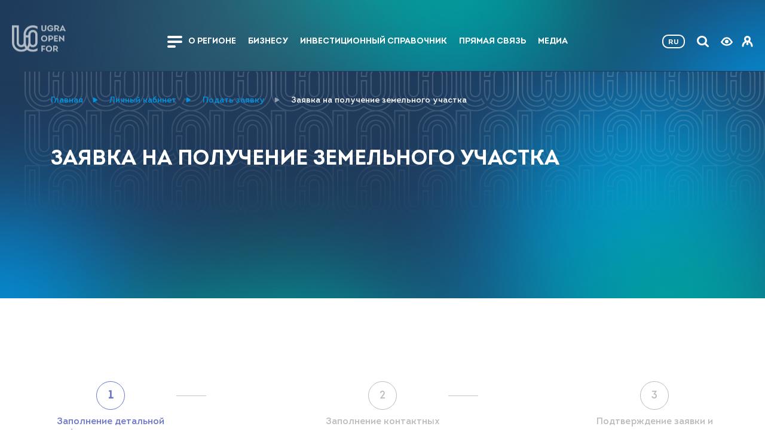

--- FILE ---
content_type: text/html; charset=UTF-8
request_url: https://investugra.ru/cabinet/type-request/land/?id=4898
body_size: 142222
content:
<!DOCTYPE html>
<html lang="ru">
<head>
        <noscript>
        <meta http-equiv="refresh" content="0; url=/noscript.html">
    </noscript>
    <title>Заявка на получение земельного участка - Инвестиционный портал Ханты-Мансийского округа – Югры</title>
    <meta http-equiv="Content-Type" content="text/html; charset=UTF-8" />
<script type="text/javascript" data-skip-moving="true">(function(w, d, n) {var cl = "bx-core";var ht = d.documentElement;var htc = ht ? ht.className : undefined;if (htc === undefined || htc.indexOf(cl) !== -1){return;}var ua = n.userAgent;if (/(iPad;)|(iPhone;)/i.test(ua)){cl += " bx-ios";}else if (/Windows/i.test(ua)){cl += ' bx-win';}else if (/Macintosh/i.test(ua)){cl += " bx-mac";}else if (/Linux/i.test(ua) && !/Android/i.test(ua)){cl += " bx-linux";}else if (/Android/i.test(ua)){cl += " bx-android";}cl += (/(ipad|iphone|android|mobile|touch)/i.test(ua) ? " bx-touch" : " bx-no-touch");cl += w.devicePixelRatio && w.devicePixelRatio >= 2? " bx-retina": " bx-no-retina";var ieVersion = -1;if (/AppleWebKit/.test(ua)){cl += " bx-chrome";}else if (/Opera/.test(ua)){cl += " bx-opera";}else if (/Firefox/.test(ua)){cl += " bx-firefox";}ht.className = htc ? htc + " " + cl : cl;})(window, document, navigator);</script>


<link href="/bitrix/cache/css/s1/redesign/kernel_main/kernel_main_v1.css?174945685810621" type="text/css"  rel="stylesheet" />
<link href="/bitrix/js/ui/design-tokens/dist/ui.design-tokens.css?168432078424720" type="text/css"  rel="stylesheet" />
<link href="/bitrix/js/ui/fonts/opensans/ui.font.opensans.css?16654712362555" type="text/css"  rel="stylesheet" />
<link href="/bitrix/js/main/popup/dist/main.popup.bundle.css?168432076628324" type="text/css"  rel="stylesheet" />
<link href="/bitrix/cache/css/s1/redesign/page_27a69c27e0a8371169cd42b9f6535e8a/page_27a69c27e0a8371169cd42b9f6535e8a_v1.css?17494576905384" type="text/css"  rel="stylesheet" />
<link href="/bitrix/cache/css/s1/redesign/template_6d5f33798b541308407836c0db90dbf4/template_6d5f33798b541308407836c0db90dbf4_v1.css?1757922247528104" type="text/css"  data-template-style="true" rel="stylesheet" />







<meta http-equiv="X-UA-Compatible" content="IE=edge">
<meta name="viewport" content="width=device-width, user-scalable=no, initial-scale=1.0">
<link rel="shortcut icon" href="/favicon.ico" type="image/x-icon">
<link rel="apple-touch-icon" sizes="57x57" href="/faviconsapple-icon-57x57.png">
<link rel="apple-touch-icon" sizes="60x60" href="/faviconsapple-icon-60x60.png">
<link rel="apple-touch-icon" sizes="72x72" href="/faviconsapple-icon-72x72.png">
<link rel="apple-touch-icon" sizes="76x76" href="/faviconsapple-icon-76x76.png">
<link rel="apple-touch-icon" sizes="114x114" href="/faviconsapple-icon-114x114.png">
<link rel="apple-touch-icon" sizes="120x120" href="/faviconsapple-icon-120x120.png">
<link rel="apple-touch-icon" sizes="144x144" href="/faviconsapple-icon-144x144.png">
<link rel="apple-touch-icon" sizes="152x152" href="/faviconsapple-icon-152x152.png">
<link rel="apple-touch-icon" sizes="180x180" href="/faviconsapple-icon-180x180.png">
<link rel="icon" type="image/png" sizes="192x192"  href="/faviconsandroid-icon-192x192.png">
<link rel="icon" type="image/png" sizes="32x32" href="/faviconsfavicon-32x32.png">
<link rel="icon" type="image/png" sizes="96x96" href="/faviconsfavicon-96x96.png">
<link rel="icon" type="image/png" sizes="16x16" href="/favicons/favicon-16x16.png">
<link rel="manifest" href="/faviconsmanifest.json">
<meta name="msapplication-TileColor" content="#f4f6fe">
<meta name="msapplication-TileImage" content="/faviconsms-icon-144x144.png">
<meta name="theme-color" content="#f4f6fe">
<meta name="google" content="notranslate" />
<meta name="format-detection" content="telephone=no" />
<meta property="og:image:type" content="image/jpeg" />
<meta property="og:image:width" content="600" />
<meta property="og:image:height" content="300" />



            <meta property="og:title" content="Заявка на получение земельного участка - Инвестиционный портал Ханты-Мансийского округа – Югры"/>
        <meta property="og:description" content="Заявка на получение земельного участка - Инвестиционный портал Ханты-Мансийского округа – Югры"/>
        <meta property="og:image" content=""/>
        <meta name="yandex-verification" content="2e6fc82864b73842"/>
    <!-- Put this script tag to the <head> of your page -->
        <script type="module" src="/local/templates/redesign/js/script.js"></script>
        <script data-skip-moving="true">
        var _vikaSettings = _vikaSettings || {};
        (function (w, d, u) {
            var s = d.createElement('script');
            s.async = 1;
            s.src = u + '?' + (Date.now() / 60000 | 0);
            var h = d.getElementsByTagName('script')[0];
            h.parentNode.insertBefore(s, h);
        })(window, document, '//vi.admhmao.ru/assets/vi_widget_2/');
    </script>
    <!-- Yandex.Metrika counter -->
        <noscript>
        <div><img src="https://mc.yandex.ru/watch/31233078" style="position:absolute; left:-9999px;" alt=""/></div>
    </noscript>
</head>
<body style="">
<div id="app" class=""
     style=" ">
    <header class="header  header-inner ">
                    <div class="header__image-container"><img src="/local/templates/redesign/html/img/Group 882.png" class="header__img">
            </div>

                <div class="header__container container">
            <a href="/" aria-current="page"
               class="logo-link header__logo router-link-exact-active router-link-active logo_animation"
               style="display: flex;">
                <picture class="logo_animation pict">
                    <img src="/local/templates/redesign/html/img/logo-2019.svg" class="logo-link__img logo-link__img_first ">
                    <img src="/local/templates/redesign/html/img/logo.svg" class="logo-link__img logo-link__img_second">
<!--                    <img src="--><!--img/logo.svg" class="logo-link__img logo-link__img_second " style="display: none !important;"> -->
                </picture>

            </a>

            <div class="header__section-links">
                                <ul class="menu__list header__section-links">
    <li>
        <nav class="header__nav menu">
            <a class="header__full-menu full-menu js-full-menu" data-modal-activator>
                <svg class="icon icon-gamb ">
                    <use xlink:href="/local/templates/main/html/img/spritesvg.svg#gamb"></use>
                </svg>
            </a>
        </nav>
    </li>
                    <li class="menu__item header__section-link"><a style="position: relative"
                                               href="/about/"
                                               class="menu__link header__section-link  link-float root-item">О регионе</a>

<ul class="float-block"> 
        <li><a class="menu__link header__section-link menu__link-dop-menu"
           href="/about/Information/">Югра   в цифрах</a></li>

        <li><a class="menu__link header__section-link menu__link-dop-menu"
           href="/about/visiting-ugra/">10 причин посетить Югру</a></li>

    

<li class="li-element-level-3"><a
        class="menu__link header__section-link menu__link-level-3 menu__link-dop-menu "
        href="/about/investment-climate/">Инвестиционный климат</a><ul class="header__section-link-level-two">

        <li><a class="menu__link header__section-link menu__link-dop-menu"
           href="/about/investment-climate/advise/">Инвестиционный совет</a></li>

        <li><a class="menu__link header__section-link menu__link-dop-menu"
           href="/about/investment-climate/national-rating/">Национальный рейтинг</a></li>

        <li><a class="menu__link header__section-link menu__link-dop-menu"
           href="/about/egionalnyy-investitsionnyy-standart">Региональный инвестиционный стандарт</a></li>

        <li><a class="menu__link header__section-link menu__link-dop-menu"
           href="/about/investment-climate/strategy/">Инвестиционная стратегия</a></li>

        <li><a class="menu__link header__section-link menu__link-dop-menu"
           href="/about/investment-climate/municipality/">Муниципальные образования</a></li>

        <li><a class="menu__link header__section-link menu__link-dop-menu"
           href="/about/investment-climate/contributing-to-competition/">Содействие развитию конкуренции</a></li>

        <li><a class="menu__link header__section-link menu__link-dop-menu"
           href="/about/investment-climate/regulatory-impact-assessment/">Оценка регулирующего воздействия</a></li>

        </ul>


<li class="li-element-level-3"><a
        class="menu__link header__section-link menu__link-level-3 menu__link-dop-menu "
        href="/about/eksport-policy/">Экспортная политика</a><ul class="header__section-link-level-two">

        <li><a class="menu__link header__section-link menu__link-dop-menu"
           href="/about/eksport-policy/activity/">Внешнеэкономическая деятельность</a></li>

        <li><a class="menu__link header__section-link menu__link-dop-menu"
           href="/about/eksport-policy/eksportnye-predlozheniya-yugry/">Экспортные предложения Югры</a></li>

        </ul>


<li class="li-element-level-3"><a
        class="menu__link header__section-link menu__link-level-3 menu__link-dop-menu non-click"
        href="/about/industrial-policy/">Промышленная политика</a><ul class="header__section-link-level-two">

        <li><a class="menu__link header__section-link menu__link-dop-menu"
           href="https://depprom.admhmao.ru/dokumenty/">Документы</a></li>

        <li><a class="menu__link header__section-link menu__link-dop-menu"
           href="/about/industrial-policy/needs/?slow_vision=N">Направить информацию о потребностях в кадровых ресурсах</a></li>

        <li><a class="menu__link header__section-link menu__link-dop-menu"
           href="/about/industrial-policy/realization/">Стандарт кадрового обеспечения промышленного роста</a></li>

        </ul>
    <li><a class="menu__link header__section-link menu__link-dop-menu"
           href="/about/achieves/">Истории успеха</a></li>

            </ul></li><li class="menu__item header__section-link"><a style="position: relative"
                                               href="/business/"
                                               class="menu__link header__section-link  link-float root-item">Бизнесу</a>

<ul class="float-block"> 
    

<li class="li-element-level-3"><a
        class="menu__link header__section-link menu__link-level-3 menu__link-dop-menu "
        href="/business/support/">Меры поддержки</a><ul class="header__section-link-level-two">

        <li><a class="menu__link header__section-link menu__link-dop-menu"
           href="/business/support/about-support/">Общая информация</a></li>

        <li><a class="menu__link header__section-link menu__link-dop-menu"
           href="/business/support/public-support/">Формы государственной поддержки</a></li>

        <li><a class="menu__link header__section-link menu__link-dop-menu"
           href="/business/support/project-support/">Сопровождение проекта ("Одно окно")</a></li>

        </ul>


<li class="li-element-level-3"><a
        class="menu__link header__section-link menu__link-level-3 menu__link-dop-menu "
        href="/business/preferential-regimes/">Преференциальные режимы</a><ul class="header__section-link-level-two">

        <li><a class="menu__link header__section-link menu__link-dop-menu"
           href="/business/preferential-regimes/nygansk/">ОЭЗ ППТ "Нягань"</a></li>

        <li><a class="menu__link header__section-link menu__link-dop-menu"
           href="/business/preferential-regimes/unitipark/">ИНТЦ "ЮНИТИ ПАРК"</a></li>

        <li><a class="menu__link header__section-link menu__link-dop-menu"
           href="/business/preferential-regimes/arctic-zone/">Арктическая зона РФ</a></li>

        </ul>
    <li><a class="menu__link header__section-link menu__link-dop-menu"
           href="/business/fields/">Инвестиционные площадки</a></li>

        <li><a class="menu__link header__section-link menu__link-dop-menu"
           href="/business/offers/">Инвестиционные предложения</a></li>

        <li><a class="menu__link header__section-link menu__link-dop-menu"
           href="/business/klimat/">Экономика климата</a></li>

    

<li class="li-element-level-3"><a
        class="menu__link header__section-link menu__link-level-3 menu__link-dop-menu "
        href="/business/partnership/">Государственно-частное партнерство</a><ul class="header__section-link-level-two">

        <li><a class="menu__link header__section-link menu__link-dop-menu"
           href="/business/partnership/project-implementation/">Форма реализации инвестиционных проектов</a></li>

        <li><a class="menu__link header__section-link menu__link-dop-menu"
           href="/business/partnership/tender-procedure/">Конкурсная процедура</a></li>

        <li><a class="menu__link header__section-link menu__link-dop-menu"
           href="/business/partnership/private-initiative/">Частная инициатива</a></li>

        <li><a class="menu__link header__section-link menu__link-dop-menu"
           href="/business/partnership/mery-podderzhki/">Меры поддержки</a></li>

        <li><a class="menu__link header__section-link menu__link-dop-menu"
           href="/business/partnership/documents/">Типовая документация</a></li>

        <li><a class="menu__link header__section-link menu__link-dop-menu"
           href="/business/partnership/regulatory/">Правовая база</a></li>

        <li><a class="menu__link header__section-link menu__link-dop-menu"
           href="/business/partnership/perechen-proektov-gchp-kontsessionnykh-soglasheniy/">Перечень проектов ГЧП, концессионных соглашений</a></li>

        <li><a class="menu__link header__section-link menu__link-dop-menu"
           href="/business/partnership/perechen-obektov/">Перечень объектов</a></li>

        <li><a class="menu__link header__section-link menu__link-dop-menu"
           href="/business/partnership/project-iriis-/">Система оценки качества и сертификации инфраструктурных проектов IRIIS</a></li>

        <li><a class="menu__link header__section-link menu__link-dop-menu"
           href="/business/partnership/otvetstvennye-za-soprovozhdenie-proektov-gchp-kontsessionnykh-soglasheniy/">Ответственные за сопровождение проектов ГЧП, Концессионных соглашений</a></li>

        <li><a class="menu__link header__section-link menu__link-dop-menu"
           href="/business/partnership/kontakty/">Контактные данные</a></li>

        <li><a class="menu__link header__section-link menu__link-dop-menu"
           href="/business/partnership/information/">Полезная информация</a></li>

        <li><a class="menu__link header__section-link menu__link-dop-menu"
           href="/business/partnership/partnership-rating/">Рейтинг ГЧП</a></li>

        </ul>
    <li><a class="menu__link header__section-link menu__link-dop-menu"
           href="/business/test/"></a></li>

            </ul></li><li class="menu__item header__section-link"><a style="position: relative"
                                               href="/investment-potential/"
                                               class="menu__link header__section-link  link-float root-item">Инвестиционный справочник</a>

<ul class="float-block"> 
        <li><a class="menu__link header__section-link menu__link-dop-menu"
           href="/investment-potential/about-invest/">Организации, оказывающие поддержку</a></li>

        <li><a class="menu__link header__section-link menu__link-dop-menu"
           href="/investment-potential/industrial/industrial-parks/">Индустриальные парки, технопарки, кластеры</a></li>

        <li><a class="menu__link header__section-link menu__link-dop-menu"
           href="/investment-potential/financial/">Финансовые организации</a></li>

        <li><a class="menu__link header__section-link menu__link-dop-menu"
           href="/investment-potential/infrastructure/">План создания объектов инвестиционной инфраструктуры</a></li>

        <li><a class="menu__link header__section-link menu__link-dop-menu"
           href="/investment-potential/regulatory/">Правовая база</a></li>

        <li><a class="menu__link header__section-link menu__link-dop-menu"
           href="/investment-potential/faq/">Вопросы и ответы</a></li>

            </ul></li><li class="menu__item header__section-link"><a style="position: relative"
                                               href="/direct/"
                                               class="menu__link header__section-link  link-float root-item">Прямая связь</a>

<ul class="float-block"> 
        <li><a class="menu__link header__section-link menu__link-dop-menu"
           href="/direct/social/">Обратиться к Губернатору</a></li>

        <li><a class="menu__link header__section-link menu__link-dop-menu"
           href="/direct/protection/">Защита инвестора</a></li>

        <li><a class="menu__link header__section-link menu__link-dop-menu"
           href="/direct/uregulirovanie-sporov-mediatsiya">Урегулирование споров – Медиация</a></li>

        <li><a class="menu__link header__section-link menu__link-dop-menu"
           href="/direct/report/">Сообщить о нарушении законодательства</a></li>

        <li><a class="menu__link header__section-link menu__link-dop-menu"
           href="/direct/consultation/">Получить консультацию по вопросам ведения инвестиционной деятельности</a></li>

        <li><a class="menu__link header__section-link menu__link-dop-menu"
           href="/contacts/investor/">Контакты</a></li>

            </ul></li><li class="menu__item header__section-link"><a style="position: relative"
                                               href="/media/"
                                               class="menu__link header__section-link  link-float root-item">Медиа</a>

<ul class="float-block"> 
        <li><a class="menu__link header__section-link menu__link-dop-menu"
           href="/media/news/">Новости</a></li>

        <li><a class="menu__link header__section-link menu__link-dop-menu"
           href="/media/events/">Мероприятия</a></li>

        <li><a class="menu__link header__section-link menu__link-dop-menu"
           href="/media/polls/">Опросы</a></li>

</ul>
</li>
    </ul>
                <div class="dop-menu-frame">
                    <div class="menu-frame-first">
                        <div class="menu-frame-second"></div>
                    </div>
                    <div class="menu-frame-third"></div>
                    <div class="menu-frame-four"></div>
                </div>
            </div>
            <div class="header-button__container">

                <div class="header__lang-container">
                    <div class="header__lang-container-section">
            <a href="javascript:void(0);" aria-current="page" class="header__lang-container-section-element router-link-exact-active router-link-active">
            RU        </a>
        

                <a href="/en/cabinet/type-request/land/index.php?id=4898" aria-current="page" class="header__lang-container-section-element router-link-exact-active router-link-active">
            EN        </a>
    </div>
                </div>
                <div class="menu-hidden js-menu-hidden">
                    <div class="header-menu">
                        <div class="header-menu__container_desktop">
                            <img src="/local/templates/redesign/img/menu-background.png" alt="background"
                                 class="header-menu__background">
                            <img src="/local/templates/redesign/img/menu-logo.svg" alt="logo" class="header-menu__logo">
                            <button class="header-menu__close header-menu__close_desktop">
                                <svg xmlns="http://www.w3.org/2000/svg" width="25" height="22" viewBox="0 0 25 22"
                                     fill="none">
                                    <path d="M21.5165 2.07523L3.83883 19.7529M3.83883 2.07523L21.5165 19.7529"
                                          stroke="white" stroke-width="4"
                                          stroke-linecap="round" stroke-linejoin="round"/>
                                </svg>
                            </button>
                            <div class="header-menu__head">
                                <svg xmlns="http://www.w3.org/2000/svg" width="210" height="30" viewBox="0 0 210 30"
                                     fill="none">
                                    <g clip-path="url(#clip0_221_1993)">
                                        <path
                                                d="M23.4736 24.75C26.25 24.75 28.6478 22.5 28.6478 19.625V10.25C28.6478 7.5 26.3762 5.125 23.4736 5.125C20.6971 5.125 18.2993 7.375 18.2993 10.25V11.25H15.5228V10.25C15.5228 5.875 19.0565 2.375 23.4736 2.375C25.3666 2.375 27.2596 3.125 28.5216 4.25V1.375C27.0072 0.5 25.2404 0 23.4736 0C17.7945 0 13.125 4.625 13.125 10.25V19.625C13.125 21 11.863 22.25 10.4748 22.25C8.96034 22.25 7.82452 21.125 7.82452 19.625V0H0V19.75C0 25.375 4.66947 30 10.3486 30C12.8726 30 15.1442 29.125 16.9111 27.75C18.6779 29.125 20.9495 30 23.4736 30C25.3666 30 27.1334 29.5 28.5216 28.625V25.625C27.1334 26.75 25.3666 27.5 23.4736 27.5C21.7067 27.5 20.0661 26.875 18.6779 25.875C19.3089 25.125 19.6875 24.25 20.0661 23.375C20.9495 24.375 22.0853 24.75 23.4736 24.75ZM20.8233 10.25C20.8233 8.75 21.9591 7.625 23.4736 7.625C24.988 7.625 26.1238 8.75 26.1238 10.25V19.625C26.1238 21.125 24.988 22.25 23.4736 22.25C22.0853 22.25 20.8233 21.125 20.8233 19.625V11.25V10.25ZM15.5228 13.75H18.2993V19.75C18.2993 19.75 18.2993 19.75 18.2993 19.875C18.2993 21.5 17.7945 23 16.9111 24.25C16.0276 23 15.5228 21.5 15.5228 19.875C15.5228 19.875 15.5228 19.875 15.5228 19.75V13.75ZM2.52404 19.75V2.5H5.30048V19.75C5.30048 22.5 7.57212 24.875 10.4748 24.875C11.7368 24.875 12.9988 24.375 13.8822 23.625C14.2608 24.5 14.7656 25.375 15.2704 26.125C13.8822 27.125 12.2416 27.75 10.4748 27.75C6.05769 27.625 2.52404 24 2.52404 19.75Z"
                                                fill="white"/>
                                        <path
                                                d="M38.6172 17.375V7.625H41.7722V17.375C41.7722 19 43.0343 19.75 44.5487 19.75C46.0631 19.75 47.3251 19 47.3251 17.375V7.625H50.4802V17.5C50.4802 20.875 47.7037 22.625 44.5487 22.625C41.3936 22.625 38.6172 20.75 38.6172 17.375Z"
                                                fill="white"/>
                                        <path
                                                d="M60.577 7.375C63.4796 7.375 66.5085 8.75 67.3919 12.25H64.2369C63.4796 10.875 62.3438 10.25 60.577 10.25C57.8006 10.25 56.1599 12.375 56.1599 15C56.1599 17.75 57.9268 19.75 60.577 19.75C62.5962 19.75 64.1106 19.125 64.7417 16.875H60.7032V14.25H67.6443C67.7705 15.625 67.6443 17 67.1395 18.375C66.1299 21.25 63.4796 22.5 60.577 22.5C56.6647 22.5 53.0049 19.875 53.0049 14.875C53.0049 9.875 56.6647 7.375 60.577 7.375Z"
                                                fill="white"/>
                                        <path
                                                d="M82.6627 21.875V22.375H79.2553L76.1002 17.5H73.45V22.375H70.2949V7.5C72.4404 7.5 74.5858 7.5 76.7312 7.5C80.1387 7.5 82.0317 10 82.0317 12.625C82.0317 14.5 81.0221 16.125 79.3815 17L82.6627 21.875ZM76.605 14.875C77.9932 14.875 78.8767 13.875 78.7505 12.625C78.7505 11.375 77.867 10.375 76.605 10.375H73.45V14.875H76.605Z"
                                                fill="white"/>
                                        <path
                                                d="M87.5831 19.875L86.4473 22.375H83.166V22L89.9809 7.5H91.4953L98.3102 22V22.375H95.029L93.8932 19.875H87.5831ZM88.7189 17.25H92.8836L90.8643 12.375L88.7189 17.25Z"
                                                fill="white"/>
                                        <path
                                                d="M111.308 22.625C107.27 22.625 103.736 20 103.736 15C103.736 10 107.396 7.375 111.435 7.375C115.347 7.375 119.007 10 119.007 15C118.881 19.5 115.726 22.625 111.308 22.625ZM111.308 19.75C113.58 19.75 115.726 18.25 115.726 15C115.726 11.875 113.58 10.25 111.308 10.25C108.911 10.25 106.891 11.875 106.891 15C106.891 18.25 108.911 19.75 111.308 19.75Z"
                                                fill="white"/>
                                        <path
                                                d="M121.531 22.375V7.5C123.677 7.5 125.822 7.5 127.968 7.5C131.501 7.5 133.268 10.125 133.268 12.875C133.268 15.625 131.375 18.125 127.968 18.125H124.813V22.25H121.531V22.375ZM127.968 15.5C129.356 15.5 130.239 14.375 130.239 12.875C130.239 11.5 129.356 10.375 127.968 10.375C126.832 10.375 125.822 10.375 124.686 10.375V15.5H127.968Z"
                                                fill="white"/>
                                        <path
                                                d="M144.627 10.375H138.695V13.375H144.248V16.125H138.695V19.5H144.753V22.375H135.414V7.625H144.501V10.375H144.627Z"
                                                fill="white"/>
                                        <path d="M150.811 13.875V22.375H147.656V7.5H148.666L156.995 16V7.625H160.15V22.5H159.141L150.811 13.875Z"
                                              fill="white"/>
                                        <path d="M177.44 17.1251H172.139V22.3751H168.984V7.62506H178.071V10.3751H172.139V14.3751H177.44V17.1251Z"
                                              fill="white"/>
                                        <path
                                                d="M187.283 22.625C183.245 22.625 179.711 20 179.711 15C179.711 10 183.371 7.375 187.409 7.375C191.322 7.375 194.981 10 194.981 15C194.981 19.5 191.826 22.625 187.283 22.625ZM187.409 19.75C189.681 19.75 191.826 18.25 191.826 15C191.826 11.875 189.681 10.25 187.409 10.25C185.011 10.25 182.992 11.875 182.992 15C182.992 18.25 185.011 19.75 187.409 19.75Z"
                                                fill="white"/>
                                        <path
                                                d="M209.999 21.875V22.375H206.592L203.563 17.5H200.913V22.375H197.758V7.5C199.903 7.5 202.049 7.5 204.194 7.5C207.602 7.5 209.495 10 209.495 12.625C209.495 14.5 208.485 16.125 206.844 17L209.999 21.875ZM203.942 14.875C205.33 14.875 206.213 13.875 206.087 12.625C206.087 11.375 205.204 10.375 203.942 10.375H200.787V14.875H203.942Z"
                                                fill="white"/>
                                    </g>
                                </svg>
                                <button class="header-menu__close">
                                    <svg xmlns="http://www.w3.org/2000/svg" width="25" height="22" viewBox="0 0 25 22"
                                         fill="none">
                                        <path d="M21.5165 2.07523L3.83883 19.7529M3.83883 2.07523L21.5165 19.7529"
                                              stroke="white" stroke-width="4"
                                              stroke-linecap="round" stroke-linejoin="round"/>
                                    </svg>
                                </button>
                            </div>
                            <div class="header-menu__content">
                                <div class="header-menu__left-block">
                                    <div class="header-menu__socials">
                                        <div class="header-menu__socials-block">
                                            <div class="header__lang lang">
                                                <div class="header__lang-container-section">
            <a href="javascript:void(0);" aria-current="page" class="header__lang-container-section-element router-link-exact-active router-link-active">
            RU        </a>
        

                <a href="/en/cabinet/type-request/land/index.php?id=4898" aria-current="page" class="header__lang-container-section-element router-link-exact-active router-link-active">
            EN        </a>
    </div>
                                            </div>
                                            <a class="header__search-mob" href="javascript:void(0);">
                                                <svg width="20" height="19" viewBox="0 0 20 19" fill="none"
                                                     xmlns="http://www.w3.org/2000/svg">
                                                    <path d="M19.5554 16.511L15.4328 12.5946C16.4263 11.2321 16.9233 9.71322 16.9233 8.0387C16.9233 6.95016 16.7009 5.9091 16.256 4.91574C15.8114 3.92223 15.2104 3.06589 14.4532 2.34653C13.696 1.62717 12.7947 1.05618 11.7491 0.633775C10.7032 0.211245 9.60743 0 8.46161 0C7.31588 0 6.22003 0.211245 5.17441 0.633775C4.12861 1.05618 3.22721 1.62717 2.47 2.34653C1.7127 3.06589 1.11176 3.92239 0.667075 4.91574C0.222353 5.90922 -8.56211e-06 6.95016 -9.90312e-06 8.0387C-1.1244e-05 9.12716 0.222348 10.1679 0.667068 11.1615C1.1117 12.1549 1.71269 13.0111 2.46999 13.7304C3.2272 14.45 4.12876 15.0208 5.17439 15.4434C6.22014 15.8659 7.31586 16.0771 8.46159 16.0771C10.2246 16.0771 11.8232 15.6049 13.2575 14.6611L17.38 18.5661C17.6685 18.8553 18.0286 19 18.4617 19C18.8783 19 19.2391 18.8553 19.5433 18.5661C19.8477 18.277 20 17.9344 20 17.5386C20.0001 17.1354 19.8519 16.7926 19.5554 16.511ZM12.2657 11.6523C11.2121 12.6534 9.94411 13.154 8.46159 13.154C6.97933 13.154 5.71139 12.6533 4.65764 11.6523C3.60389 10.6513 3.07704 9.44687 3.07704 8.03846C3.07704 6.6303 3.60403 5.42554 4.65765 4.42466C5.71119 3.42355 6.97934 2.92307 8.46161 2.92307C9.94395 2.92307 11.2119 3.42375 12.2657 4.42466C13.3196 5.42554 13.8464 6.6303 13.8464 8.03846C13.8464 9.44687 13.3194 10.6513 12.2657 11.6523Z"
                                                          fill="white"></path>
                                                    <rect width="25" height="4" rx="2" fill="white"></rect>
                                                    <rect y="16" width="14" height="4" rx="2" fill="white"></rect>
                                                </svg>
                                            </a>
                                            <a href="/registration/" class="header-menu__socials-link">
                                                <svg xmlns="http://www.w3.org/2000/svg" width="19" height="19"
                                                     viewBox="0 0 19 19" fill="none">
                                                    <path
                                                            d="M17 17.1C17 16.102 16.806 15.1137 16.4291 14.1916C16.0522 13.2695 15.4997 12.4317 14.8033 11.726C14.1069 11.0203 13.2801 10.4605 12.3701 10.0785C11.4602 9.69658 10.4849 9.5 9.5 9.5C8.51509 9.5 7.53982 9.69658 6.62987 10.0785C5.71993 10.4605 4.89314 11.0203 4.1967 11.726C3.50026 12.4317 2.94781 13.2695 2.5709 14.1916C2.19399 15.1137 2 16.102 2 17.1"
                                                            stroke="white" stroke-width="3" stroke-linecap="round"/>
                                                    <circle cx="9.50293" cy="5.5127" r="3.9873" stroke="white"
                                                            stroke-width="3"/>
                                                    <path
                                                            d="M7.5321 13.9893L8.79236 9.97994L10.2081 9.97461L11.4699 13.9893C11.5167 14.1381 11.4626 14.2941 11.324 14.4093L10.0005 15.51C9.87476 15.6146 9.69264 15.6746 9.50108 15.6746C9.30952 15.6746 9.12727 15.6146 9.00163 15.5101L7.67803 14.4093C7.53947 14.2941 7.48531 14.1381 7.5321 13.9893Z"
                                                            fill="white"/>
                                                </svg>
                                            </a>
                                        </div>
                                        <div class="header-menu__socials-block">
                                            <a href="https://vk.com/club131225920" class="header-menu__socials-link">
                                                <svg xmlns="http://www.w3.org/2000/svg" width="20" height="11"
                                                     viewBox="0 0 20 11" fill="none">
                                                    <path
                                                            d="M3.6747 7.53952C4.4225 8.55276 5.28177 9.44878 6.39182 10.0827C7.64888 10.8012 9.00228 11.0179 10.4297 10.9518C11.0965 10.9199 11.2971 10.746 11.3278 10.0815C11.3485 9.6263 11.4011 9.17229 11.6252 8.76319C11.8455 8.36203 12.1797 8.28612 12.5652 8.53571C12.7571 8.66182 12.9188 8.81964 13.0718 8.98852C13.4475 9.39857 13.8112 9.82328 14.2004 10.2199C14.6897 10.7181 15.2701 11.0116 15.9982 10.9518L18.8193 10.953C19.2733 10.9223 19.5095 10.3657 19.2488 9.85739C19.0653 9.50259 18.8243 9.18694 18.5697 8.88066C17.9932 8.18811 17.3139 7.59789 16.6715 6.9714C16.0926 6.40616 16.0558 6.07802 16.5209 5.42583C17.0299 4.71334 17.5757 4.0292 18.0886 3.32055C18.5671 2.6585 19.0581 1.99742 19.3086 1.20566C19.4691 0.700239 19.3271 0.477556 18.8109 0.388194C18.7215 0.373541 18.6286 0.373541 18.538 0.373541L15.4682 0.369697C15.0901 0.363692 14.8821 0.528963 14.7486 0.864068C14.5674 1.31712 14.3815 1.76993 14.1658 2.20569C13.6789 3.19708 13.134 4.15531 12.3704 4.96557C12.2015 5.14405 12.0141 5.37058 11.7328 5.27761C11.3816 5.1491 11.2776 4.56921 11.2836 4.37343L11.281 0.829957C11.2128 0.324776 11.0999 0.0982497 10.5971 0H7.40866C6.9842 0 6.76992 0.165511 6.54219 0.430953C6.41248 0.585414 6.37188 0.684384 6.6414 0.735791C7.16989 0.835963 7.46992 1.17876 7.54823 1.70892C7.67435 2.55713 7.6657 3.40871 7.59243 4.25933C7.57153 4.50771 7.52877 4.75514 7.43052 4.98767C7.27654 5.35352 7.02672 5.42703 6.70002 5.20194C6.40527 4.99872 6.19724 4.71238 5.99257 4.42484C5.22772 3.34385 4.61828 2.17903 4.12007 0.954871C3.9769 0.601028 3.72851 0.386993 3.35401 0.380747C2.43349 0.366094 1.51201 0.363932 0.59029 0.381948C0.0370658 0.391797 -0.128205 0.661083 0.0983216 1.1641C1.10076 3.39526 2.21705 5.56396 3.6747 7.53952Z"
                                                            fill="white"/>
                                                </svg>
                                            </a>
                                            <a href="" class="header-menu__socials-link">
                                                <svg xmlns="http://www.w3.org/2000/svg" width="17" height="15"
                                                     viewBox="-1 0 15 15" fill="none">
                                                    <path
                                                            d="M7.5 4.45312C5.80371 4.45312 4.42383 5.83301 4.42383 7.5293C4.42383 9.22559 5.80371 10.6055 7.5 10.6055C9.19629 10.6055 10.5762 9.22559 10.5762 7.5293C10.5762 5.83301 9.19629 4.45312 7.5 4.45312ZM7.5 4.45312C5.80371 4.45312 4.42383 5.83301 4.42383 7.5293C4.42383 9.22559 5.80371 10.6055 7.5 10.6055C9.19629 10.6055 10.5762 9.22559 10.5762 7.5293C10.5762 5.83301 9.19629 4.45312 7.5 4.45312ZM12.8027 0H2.19727C0.984375 0 0 0.984375 0 2.19727V12.8027C0 14.0156 0.984375 15 2.19727 15H12.8027C14.0156 15 15 14.0156 15 12.8027V2.19727C15 0.984375 14.0156 0 12.8027 0ZM7.5 11.4844C5.32034 11.4844 3.54492 9.70895 3.54492 7.5293C3.54492 5.34958 5.32034 3.57422 7.5 3.57422C9.67966 3.57422 11.4551 5.34958 11.4551 7.5293C11.4551 9.70895 9.67966 11.4844 7.5 11.4844ZM12.334 3.57422C11.8506 3.57422 11.4551 3.17871 11.4551 2.69531C11.4551 2.21191 11.8506 1.81641 12.334 1.81641C12.8174 1.81641 13.2129 2.21191 13.2129 2.69531C13.2129 3.17871 12.8174 3.57422 12.334 3.57422ZM7.5 4.45312C5.80371 4.45312 4.42383 5.83301 4.42383 7.5293C4.42383 9.22559 5.80371 10.6055 7.5 10.6055C9.19629 10.6055 10.5762 9.22559 10.5762 7.5293C10.5762 5.83301 9.19629 4.45312 7.5 4.45312ZM7.5 4.45312C5.80371 4.45312 4.42383 5.83301 4.42383 7.5293C4.42383 9.22559 5.80371 10.6055 7.5 10.6055C9.19629 10.6055 10.5762 9.22559 10.5762 7.5293C10.5762 5.83301 9.19629 4.45312 7.5 4.45312ZM7.5 4.45312C5.80371 4.45312 4.42383 5.83301 4.42383 7.5293C4.42383 9.22559 5.80371 10.6055 7.5 10.6055C9.19629 10.6055 10.5762 9.22559 10.5762 7.5293C10.5762 5.83301 9.19629 4.45312 7.5 4.45312Z"
                                                            fill="white"/>
                                                </svg>
                                            </a>
                                            <a href="" class="header-menu__socials-link">
                                                <svg xmlns="http://www.w3.org/2000/svg" width="20" height="20"
                                                     viewBox="0 0 20 20" fill="none">
                                                    <path
                                                            d="M14.9995 0.00416134L12.4059 0C9.49221 0 7.60923 1.9319 7.60923 4.92203V7.19141H5.00156C4.77622 7.19141 4.59375 7.37409 4.59375 7.59943V10.8875C4.59375 11.1128 4.77643 11.2953 5.00156 11.2953H7.60923V19.5922C7.60923 19.8175 7.7917 20 8.01704 20H11.4193C11.6446 20 11.8271 19.8173 11.8271 19.5922V11.2953H14.8761C15.1014 11.2953 15.2839 11.1128 15.2839 10.8875L15.2851 7.59943C15.2851 7.49123 15.2421 7.38762 15.1657 7.31105C15.0894 7.23448 14.9853 7.19141 14.8771 7.19141H11.8271V5.26763C11.8271 4.34298 12.0475 3.87358 13.2519 3.87358L14.9991 3.87295C15.2242 3.87295 15.4067 3.69027 15.4067 3.46514V0.411972C15.4067 0.187052 15.2244 0.00457747 14.9995 0.00416134Z"
                                                            fill="white"/>
                                                </svg>
                                            </a>
                                        </div>
                                    </div>
                                    

    <ul class="category-menu-list">
                    <li class="category-menu-list__item menu-item "
                data-category="О регионе">О регионе</li>
                    <li class="category-menu-list__item menu-item "
                data-category="Бизнесу">Бизнесу</li>
                    <li class="category-menu-list__item menu-item "
                data-category="Инвестиционный справочник">Инвестиционный справочник</li>
                    <li class="category-menu-list__item menu-item "
                data-category="Прямая связь">Прямая связь</li>
                    <li class="category-menu-list__item menu-item "
                data-category="Медиа">Медиа</li>
            </ul>
    </div>
    <hr class="header-menu__divider">
    <div class="header-menu__right-block">
                    <ul class="menu-list "
                data-category="О регионе">
                                    <li class="menu-list__item">
                        <a href="/about/Information/" class="menu-list__link menu-item">Югра   в цифрах</a>
                                            </li>
                                    <li class="menu-list__item">
                        <a href="/about/visiting-ugra/" class="menu-list__link menu-item">10 причин посетить Югру</a>
                                            </li>
                                    <li class="menu-list__item">
                        <a href="/about/investment-climate/" class="menu-list__link menu-item">Инвестиционный климат</a>
                                                    <ul class="menu-list_nested">
                                                                    <li class="menu-list__item">
                                        <a href="/about/investment-climate/advise/" class="menu-list__link menu-item">Инвестиционный совет</a>
                                    </li>
                                                                    <li class="menu-list__item">
                                        <a href="/about/investment-climate/national-rating/" class="menu-list__link menu-item">Национальный рейтинг</a>
                                    </li>
                                                                    <li class="menu-list__item">
                                        <a href="/about/egionalnyy-investitsionnyy-standart" class="menu-list__link menu-item">Региональный инвестиционный стандарт</a>
                                    </li>
                                                                    <li class="menu-list__item">
                                        <a href="/about/investment-climate/strategy/" class="menu-list__link menu-item">Инвестиционная стратегия</a>
                                    </li>
                                                                    <li class="menu-list__item">
                                        <a href="/about/investment-climate/municipality/" class="menu-list__link menu-item">Муниципальные образования</a>
                                    </li>
                                                                    <li class="menu-list__item">
                                        <a href="/about/investment-climate/contributing-to-competition/" class="menu-list__link menu-item">Содействие развитию конкуренции</a>
                                    </li>
                                                                    <li class="menu-list__item">
                                        <a href="/about/investment-climate/regulatory-impact-assessment/" class="menu-list__link menu-item">Оценка регулирующего воздействия</a>
                                    </li>
                                                            </ul>
                                            </li>
                                    <li class="menu-list__item">
                        <a href="/about/eksport-policy/" class="menu-list__link menu-item">Экспортная политика</a>
                                                    <ul class="menu-list_nested">
                                                                    <li class="menu-list__item">
                                        <a href="/about/eksport-policy/activity/" class="menu-list__link menu-item">Внешнеэкономическая деятельность</a>
                                    </li>
                                                                    <li class="menu-list__item">
                                        <a href="/about/eksport-policy/eksportnye-predlozheniya-yugry/" class="menu-list__link menu-item">Экспортные предложения Югры</a>
                                    </li>
                                                            </ul>
                                            </li>
                                    <li class="menu-list__item">
                        <a href="/about/industrial-policy/" class="menu-list__link menu-item">Промышленная политика</a>
                                                    <ul class="menu-list_nested">
                                                                    <li class="menu-list__item">
                                        <a href="https://depprom.admhmao.ru/dokumenty/" class="menu-list__link menu-item">Документы</a>
                                    </li>
                                                                    <li class="menu-list__item">
                                        <a href="/about/industrial-policy/needs/?slow_vision=N" class="menu-list__link menu-item">Направить информацию о потребностях в кадровых ресурсах</a>
                                    </li>
                                                                    <li class="menu-list__item">
                                        <a href="/about/industrial-policy/realization/" class="menu-list__link menu-item">Стандарт кадрового обеспечения промышленного роста</a>
                                    </li>
                                                            </ul>
                                            </li>
                                    <li class="menu-list__item">
                        <a href="/about/achieves/" class="menu-list__link menu-item">Истории успеха</a>
                                            </li>
                            </ul>
                    <ul class="menu-list "
                data-category="Бизнесу">
                                    <li class="menu-list__item">
                        <a href="/business/support/" class="menu-list__link menu-item">Меры поддержки</a>
                                                    <ul class="menu-list_nested">
                                                                    <li class="menu-list__item">
                                        <a href="/business/support/about-support/" class="menu-list__link menu-item">Общая информация</a>
                                    </li>
                                                                    <li class="menu-list__item">
                                        <a href="/business/support/public-support/" class="menu-list__link menu-item">Формы государственной поддержки</a>
                                    </li>
                                                                    <li class="menu-list__item">
                                        <a href="/business/support/project-support/" class="menu-list__link menu-item">Сопровождение проекта ("Одно окно")</a>
                                    </li>
                                                            </ul>
                                            </li>
                                    <li class="menu-list__item">
                        <a href="/business/preferential-regimes/" class="menu-list__link menu-item">Преференциальные режимы</a>
                                                    <ul class="menu-list_nested">
                                                                    <li class="menu-list__item">
                                        <a href="/business/preferential-regimes/nygansk/" class="menu-list__link menu-item">ОЭЗ ППТ "Нягань"</a>
                                    </li>
                                                                    <li class="menu-list__item">
                                        <a href="/business/preferential-regimes/unitipark/" class="menu-list__link menu-item">ИНТЦ "ЮНИТИ ПАРК"</a>
                                    </li>
                                                                    <li class="menu-list__item">
                                        <a href="/business/preferential-regimes/arctic-zone/" class="menu-list__link menu-item">Арктическая зона РФ</a>
                                    </li>
                                                            </ul>
                                            </li>
                                    <li class="menu-list__item">
                        <a href="/business/fields/" class="menu-list__link menu-item">Инвестиционные площадки</a>
                                            </li>
                                    <li class="menu-list__item">
                        <a href="/business/offers/" class="menu-list__link menu-item">Инвестиционные предложения</a>
                                            </li>
                                    <li class="menu-list__item">
                        <a href="/business/klimat/" class="menu-list__link menu-item">Экономика климата</a>
                                            </li>
                                    <li class="menu-list__item">
                        <a href="/business/partnership/" class="menu-list__link menu-item">Государственно-частное партнерство</a>
                                                    <ul class="menu-list_nested">
                                                                    <li class="menu-list__item">
                                        <a href="/business/partnership/project-implementation/" class="menu-list__link menu-item">Форма реализации инвестиционных проектов</a>
                                    </li>
                                                                    <li class="menu-list__item">
                                        <a href="/business/partnership/tender-procedure/" class="menu-list__link menu-item">Конкурсная процедура</a>
                                    </li>
                                                                    <li class="menu-list__item">
                                        <a href="/business/partnership/private-initiative/" class="menu-list__link menu-item">Частная инициатива</a>
                                    </li>
                                                                    <li class="menu-list__item">
                                        <a href="/business/partnership/mery-podderzhki/" class="menu-list__link menu-item">Меры поддержки</a>
                                    </li>
                                                                    <li class="menu-list__item">
                                        <a href="/business/partnership/documents/" class="menu-list__link menu-item">Типовая документация</a>
                                    </li>
                                                                    <li class="menu-list__item">
                                        <a href="/business/partnership/regulatory/" class="menu-list__link menu-item">Правовая база</a>
                                    </li>
                                                                    <li class="menu-list__item">
                                        <a href="/business/partnership/perechen-proektov-gchp-kontsessionnykh-soglasheniy/" class="menu-list__link menu-item">Перечень проектов ГЧП, концессионных соглашений</a>
                                    </li>
                                                                    <li class="menu-list__item">
                                        <a href="/business/partnership/perechen-obektov/" class="menu-list__link menu-item">Перечень объектов</a>
                                    </li>
                                                                    <li class="menu-list__item">
                                        <a href="/business/partnership/project-iriis-/" class="menu-list__link menu-item">Система оценки качества и сертификации инфраструктурных проектов IRIIS</a>
                                    </li>
                                                                    <li class="menu-list__item">
                                        <a href="/business/partnership/otvetstvennye-za-soprovozhdenie-proektov-gchp-kontsessionnykh-soglasheniy/" class="menu-list__link menu-item">Ответственные за сопровождение проектов ГЧП, Концессионных соглашений</a>
                                    </li>
                                                                    <li class="menu-list__item">
                                        <a href="/business/partnership/kontakty/" class="menu-list__link menu-item">Контактные данные</a>
                                    </li>
                                                                    <li class="menu-list__item">
                                        <a href="/business/partnership/information/" class="menu-list__link menu-item">Полезная информация</a>
                                    </li>
                                                                    <li class="menu-list__item">
                                        <a href="/business/partnership/partnership-rating/" class="menu-list__link menu-item">Рейтинг ГЧП</a>
                                    </li>
                                                            </ul>
                                            </li>
                                    <li class="menu-list__item">
                        <a href="/business/test/" class="menu-list__link menu-item"></a>
                                            </li>
                            </ul>
                    <ul class="menu-list "
                data-category="Инвестиционный справочник">
                                    <li class="menu-list__item">
                        <a href="/investment-potential/about-invest/" class="menu-list__link menu-item">Организации, оказывающие поддержку</a>
                                            </li>
                                    <li class="menu-list__item">
                        <a href="/investment-potential/industrial/industrial-parks/" class="menu-list__link menu-item">Индустриальные парки, технопарки, кластеры</a>
                                            </li>
                                    <li class="menu-list__item">
                        <a href="/investment-potential/financial/" class="menu-list__link menu-item">Финансовые организации</a>
                                            </li>
                                    <li class="menu-list__item">
                        <a href="/investment-potential/infrastructure/" class="menu-list__link menu-item">План создания объектов инвестиционной инфраструктуры</a>
                                            </li>
                                    <li class="menu-list__item">
                        <a href="/investment-potential/regulatory/" class="menu-list__link menu-item">Правовая база</a>
                                            </li>
                                    <li class="menu-list__item">
                        <a href="/investment-potential/faq/" class="menu-list__link menu-item">Вопросы и ответы</a>
                                            </li>
                            </ul>
                    <ul class="menu-list "
                data-category="Прямая связь">
                                    <li class="menu-list__item">
                        <a href="/direct/social/" class="menu-list__link menu-item">Обратиться к Губернатору</a>
                                            </li>
                                    <li class="menu-list__item">
                        <a href="/direct/protection/" class="menu-list__link menu-item">Защита инвестора</a>
                                            </li>
                                    <li class="menu-list__item">
                        <a href="/direct/uregulirovanie-sporov-mediatsiya" class="menu-list__link menu-item">Урегулирование споров – Медиация</a>
                                            </li>
                                    <li class="menu-list__item">
                        <a href="/direct/report/" class="menu-list__link menu-item">Сообщить о нарушении законодательства</a>
                                            </li>
                                    <li class="menu-list__item">
                        <a href="/direct/consultation/" class="menu-list__link menu-item">Получить консультацию по вопросам ведения инвестиционной деятельности</a>
                                            </li>
                                    <li class="menu-list__item">
                        <a href="/contacts/investor/" class="menu-list__link menu-item">Контакты</a>
                                            </li>
                            </ul>
                    <ul class="menu-list "
                data-category="Медиа">
                                    <li class="menu-list__item">
                        <a href="/media/news/" class="menu-list__link menu-item">Новости</a>
                                            </li>
                                    <li class="menu-list__item">
                        <a href="/media/events/" class="menu-list__link menu-item">Мероприятия</a>
                                            </li>
                                    <li class="menu-list__item">
                        <a href="/media/polls/" class="menu-list__link menu-item">Опросы</a>
                                            </li>
                            </ul>
            </div>




                                </div>
                            </div>
                            <div class="header-menu__container_mobile">
                                <div class="main-menu main-menu_active">
                                    <div class="main-menu__head">
                                        <svg xmlns="http://www.w3.org/2000/svg" width="210" height="30"
                                             viewBox="0 0 210 30" fill="none">
                                            <path d="M23.4736 24.75C26.25 24.75 28.6478 22.5 28.6478 19.625V10.25C28.6478 7.5 26.3762 5.125 23.4736 5.125C20.6971 5.125 18.2993 7.375 18.2993 10.25V11.25H15.5228V10.25C15.5228 5.875 19.0565 2.375 23.4736 2.375C25.3666 2.375 27.2596 3.125 28.5216 4.25V1.375C27.0072 0.5 25.2404 0 23.4736 0C17.7945 0 13.125 4.625 13.125 10.25V19.625C13.125 21 11.863 22.25 10.4748 22.25C8.96034 22.25 7.82452 21.125 7.82452 19.625V0H0V19.75C0 25.375 4.66947 30 10.3486 30C12.8726 30 15.1442 29.125 16.9111 27.75C18.6779 29.125 20.9495 30 23.4736 30C25.3666 30 27.1334 29.5 28.5216 28.625V25.625C27.1334 26.75 25.3666 27.5 23.4736 27.5C21.7067 27.5 20.0661 26.875 18.6779 25.875C19.3089 25.125 19.6875 24.25 20.0661 23.375C20.9495 24.375 22.0853 24.75 23.4736 24.75ZM20.8233 10.25C20.8233 8.75 21.9591 7.625 23.4736 7.625C24.988 7.625 26.1238 8.75 26.1238 10.25V19.625C26.1238 21.125 24.988 22.25 23.4736 22.25C22.0853 22.25 20.8233 21.125 20.8233 19.625V11.25V10.25ZM15.5228 13.75H18.2993V19.75C18.2993 19.75 18.2993 19.75 18.2993 19.875C18.2993 21.5 17.7945 23 16.9111 24.25C16.0276 23 15.5228 21.5 15.5228 19.875C15.5228 19.875 15.5228 19.875 15.5228 19.75V13.75ZM2.52404 19.75V2.5H5.30048V19.75C5.30048 22.5 7.57212 24.875 10.4748 24.875C11.7368 24.875 12.9988 24.375 13.8822 23.625C14.2608 24.5 14.7656 25.375 15.2704 26.125C13.8822 27.125 12.2416 27.75 10.4748 27.75C6.05769 27.625 2.52404 24 2.52404 19.75Z"
                                                  fill="white"/>
                                        </svg>
                                        <button class="header-menu__close">
                                            <svg xmlns="http://www.w3.org/2000/svg" width="25" height="22"
                                                 viewBox="0 0 25 22" fill="none">
                                                <path d="M21.5165 2.07523L3.83883 19.7529M3.83883 2.07523L21.5165 19.7529"
                                                      stroke="white" stroke-width="4"
                                                      stroke-linecap="round" stroke-linejoin="round"/>
                                            </svg>
                                        </button>
                                    </div>
                                    <div class="main-menu__content">
                                        
<form id="search-form" action="/search/" method="GET">
    <input type="text" name="q" id="search-input" class="base-input" placeholder="Поиск">
</form>
<ul class="category-menu-list">
            <li class="category-menu-list__item menu-item" data-category="О регионе">О регионе</li>
            <li class="category-menu-list__item menu-item" data-category="Бизнесу">Бизнесу</li>
            <li class="category-menu-list__item menu-item" data-category="Инвестиционный справочник">Инвестиционный справочник</li>
            <li class="category-menu-list__item menu-item" data-category="Прямая связь">Прямая связь</li>
            <li class="category-menu-list__item menu-item" data-category="Медиа">Медиа</li>
    </ul>
<a href="/registration/" class="base-button">
    Войти в Личный Кабинет</a>
<div class="header-menu__socials">
    <div class="header-menu__socials-block">
        <div class="header__lang lang">
            <div class="header__lang-container-section">
            <a href="javascript:void(0);" aria-current="page" class="header__lang-container-section-element router-link-exact-active router-link-active">
            RU        </a>
        

                <a href="/en/cabinet/type-request/land/index.php?id=4898" aria-current="page" class="header__lang-container-section-element router-link-exact-active router-link-active">
            EN        </a>
    </div>
        </div>
        <a class="header-menu__socials-link search-icon__mobile">
            <svg xmlns="http://www.w3.org/2000/svg" width="20" height="19"
                 viewBox="0 0 20 19" fill="none">
                <path
                        d="M19.5554 16.511L15.4328 12.5946C16.4263 11.2321 16.9233 9.71322 16.9233 8.0387C16.9233 6.95016 16.7009 5.9091 16.256 4.91574C15.8114 3.92223 15.2104 3.06589 14.4532 2.34653C13.696 1.62717 12.7947 1.05618 11.7491 0.633775C10.7032 0.211245 9.60743 0 8.46161 0C7.31588 0 6.22003 0.211245 5.17441 0.633775C4.12861 1.05618 3.22721 1.62717 2.47 2.34653C1.7127 3.06589 1.11176 3.92239 0.667075 4.91574C0.222353 5.90922 -8.56211e-06 6.95016 -9.90312e-06 8.0387C-1.1244e-05 9.12716 0.222348 10.1679 0.667068 11.1615C1.1117 12.1549 1.71269 13.0111 2.46999 13.7304C3.2272 14.45 4.12876 15.0208 5.17439 15.4434C6.22014 15.8659 7.31586 16.0771 8.46159 16.0771C10.2246 16.0771 11.8232 15.6049 13.2575 14.6611L17.38 18.5661C17.6685 18.8553 18.0286 19 18.4617 19C18.8783 19 19.2391 18.8553 19.5433 18.5661C19.8477 18.277 20 17.9344 20 17.5386C20.0001 17.1354 19.8519 16.7926 19.5554 16.511ZM12.2657 11.6523C11.2121 12.6534 9.94411 13.154 8.46159 13.154C6.97933 13.154 5.71139 12.6533 4.65764 11.6523C3.60389 10.6513 3.07704 9.44687 3.07704 8.03846C3.07704 6.6303 3.60403 5.42554 4.65765 4.42466C5.71119 3.42355 6.97934 2.92307 8.46161 2.92307C9.94395 2.92307 11.2119 3.42375 12.2657 4.42466C13.3196 5.42554 13.8464 6.6303 13.8464 8.03846C13.8464 9.44687 13.3194 10.6513 12.2657 11.6523Z"
                        fill="white"/>
            </svg>
        </a>
    </div>
    <div class="header-menu__socials-block">
        <a href="https://vk.com/club131225920" class="header-menu__socials-link">
            <svg xmlns="http://www.w3.org/2000/svg" width="20" height="11"
                 viewBox="0 0 20 11" fill="none">
                <path
                        d="M3.6747 7.53952C4.4225 8.55276 5.28177 9.44878 6.39182 10.0827C7.64888 10.8012 9.00228 11.0179 10.4297 10.9518C11.0965 10.9199 11.2971 10.746 11.3278 10.0815C11.3485 9.6263 11.4011 9.17229 11.6252 8.76319C11.8455 8.36203 12.1797 8.28612 12.5652 8.53571C12.7571 8.66182 12.9188 8.81964 13.0718 8.98852C13.4475 9.39857 13.8112 9.82328 14.2004 10.2199C14.6897 10.7181 15.2701 11.0116 15.9982 10.9518L18.8193 10.953C19.2733 10.9223 19.5095 10.3657 19.2488 9.85739C19.0653 9.50259 18.8243 9.18694 18.5697 8.88066C17.9932 8.18811 17.3139 7.59789 16.6715 6.9714C16.0926 6.40616 16.0558 6.07802 16.5209 5.42583C17.0299 4.71334 17.5757 4.0292 18.0886 3.32055C18.5671 2.6585 19.0581 1.99742 19.3086 1.20566C19.4691 0.700239 19.3271 0.477556 18.8109 0.388194C18.7215 0.373541 18.6286 0.373541 18.538 0.373541L15.4682 0.369697C15.0901 0.363692 14.8821 0.528963 14.7486 0.864068C14.5674 1.31712 14.3815 1.76993 14.1658 2.20569C13.6789 3.19708 13.134 4.15531 12.3704 4.96557C12.2015 5.14405 12.0141 5.37058 11.7328 5.27761C11.3816 5.1491 11.2776 4.56921 11.2836 4.37343L11.281 0.829957C11.2128 0.324776 11.0999 0.0982497 10.5971 0H7.40866C6.9842 0 6.76992 0.165511 6.54219 0.430953C6.41248 0.585414 6.37188 0.684384 6.6414 0.735791C7.16989 0.835963 7.46992 1.17876 7.54823 1.70892C7.67435 2.55713 7.6657 3.40871 7.59243 4.25933C7.57153 4.50771 7.52877 4.75514 7.43052 4.98767C7.27654 5.35352 7.02672 5.42703 6.70002 5.20194C6.40527 4.99872 6.19724 4.71238 5.99257 4.42484C5.22772 3.34385 4.61828 2.17903 4.12007 0.954871C3.9769 0.601028 3.72851 0.386993 3.35401 0.380747C2.43349 0.366094 1.51201 0.363932 0.59029 0.381948C0.0370658 0.391797 -0.128205 0.661083 0.0983216 1.1641C1.10076 3.39526 2.21705 5.56396 3.6747 7.53952Z"
                        fill="white"/>
            </svg>
        </a>
        <a href="https://t.me/InvestUgra" class="header-menu__socials-link">
            <svg class="icon icon-telegram" width="20" height="15" viewBox="9 9 24 22" fill="white" xmlns="http://www.w3.org/2000/svg">
                <path d="M16.8094 23.8136L16.3959 29.6303C16.9876 29.6303 17.2438 29.3761 17.5511 29.0709L20.3251 26.4199L26.073 30.6293C27.1271 31.2168 27.8699 30.9074 28.1542 29.6595L31.9271 11.9803L31.9282 11.9793C32.2626 10.4209 31.3646 9.81156 30.3376 10.1938L8.16048 18.6845C6.64694 19.272 6.66985 20.1157 7.90319 20.498L13.573 22.2616L26.7428 14.0209C27.3626 13.6105 27.9261 13.8376 27.4626 14.248L16.8094 23.8136Z"></path>
            </svg>
        </a>
    </div>
</div>
</div>
</div>
<div class="nested-menu">
    <div class="nested-menu__head">
        <button class="header-menu__back">
            <svg xmlns="http://www.w3.org/2000/svg" width="32" height="32"
                 viewBox="0 0 32 32" fill="none">
                <path d="M27 16H5" stroke="white" stroke-width="2"
                      stroke-linecap="round" stroke-linejoin="round"/>
                <path d="M14 7L5 16L14 25" stroke="white" stroke-width="2"
                      stroke-linecap="round" stroke-linejoin="round"/>
            </svg>
        </button>
        <span class="nested-menu__current"></span>
        <button class="header-menu__close">
            <svg xmlns="http://www.w3.org/2000/svg" width="25" height="22"
                 viewBox="0 0 25 22" fill="none">
                <path d="M21.5165 2.07523L3.83883 19.7529M3.83883 2.07523L21.5165 19.7529"
                      stroke="white" stroke-width="4"
                      stroke-linecap="round" stroke-linejoin="round"/>
            </svg>
        </button>
    </div>
    <div class="main-menu__content">
        <form id="search-form" action="/search/" method="GET">
            <input type="text" name="q" id="search-input-nested" class="base-input" placeholder="Поиск">
        </form>
                    <ul class="menu-list menu-list_active "
                data-category="О регионе">
                                    <li class="menu-list__item">
                        <a href="/about/Information/" class="menu-list__link menu-item">Югра   в цифрах</a>
                                            </li>
                                    <li class="menu-list__item">
                        <a href="/about/visiting-ugra/" class="menu-list__link menu-item">10 причин посетить Югру</a>
                                            </li>
                                    <li class="menu-list__item">
                        <a href="/about/investment-climate/" class="menu-list__link menu-item">Инвестиционный климат</a>
                                                    <ul class="menu-list_nested">
                                                                    <li class="menu-list__item">
                                        <a href="/about/investment-climate/advise/"
                                           class="menu-list__link menu-item">Инвестиционный совет</a>
                                    </li>
                                                                    <li class="menu-list__item">
                                        <a href="/about/investment-climate/national-rating/"
                                           class="menu-list__link menu-item">Национальный рейтинг</a>
                                    </li>
                                                                    <li class="menu-list__item">
                                        <a href="/about/egionalnyy-investitsionnyy-standart"
                                           class="menu-list__link menu-item">Региональный инвестиционный стандарт</a>
                                    </li>
                                                                    <li class="menu-list__item">
                                        <a href="/about/investment-climate/strategy/"
                                           class="menu-list__link menu-item">Инвестиционная стратегия</a>
                                    </li>
                                                                    <li class="menu-list__item">
                                        <a href="/about/investment-climate/municipality/"
                                           class="menu-list__link menu-item">Муниципальные образования</a>
                                    </li>
                                                                    <li class="menu-list__item">
                                        <a href="/about/investment-climate/contributing-to-competition/"
                                           class="menu-list__link menu-item">Содействие развитию конкуренции</a>
                                    </li>
                                                                    <li class="menu-list__item">
                                        <a href="/about/investment-climate/regulatory-impact-assessment/"
                                           class="menu-list__link menu-item">Оценка регулирующего воздействия</a>
                                    </li>
                                                            </ul>
                                            </li>
                                    <li class="menu-list__item">
                        <a href="/about/eksport-policy/" class="menu-list__link menu-item">Экспортная политика</a>
                                                    <ul class="menu-list_nested">
                                                                    <li class="menu-list__item">
                                        <a href="/about/eksport-policy/activity/"
                                           class="menu-list__link menu-item">Внешнеэкономическая деятельность</a>
                                    </li>
                                                                    <li class="menu-list__item">
                                        <a href="/about/eksport-policy/eksportnye-predlozheniya-yugry/"
                                           class="menu-list__link menu-item">Экспортные предложения Югры</a>
                                    </li>
                                                            </ul>
                                            </li>
                                    <li class="menu-list__item">
                        <a href="/about/industrial-policy/" class="menu-list__link menu-item">Промышленная политика</a>
                                                    <ul class="menu-list_nested">
                                                                    <li class="menu-list__item">
                                        <a href="https://depprom.admhmao.ru/dokumenty/"
                                           class="menu-list__link menu-item">Документы</a>
                                    </li>
                                                                    <li class="menu-list__item">
                                        <a href="/about/industrial-policy/needs/?slow_vision=N"
                                           class="menu-list__link menu-item">Направить информацию о потребностях в кадровых ресурсах</a>
                                    </li>
                                                                    <li class="menu-list__item">
                                        <a href="/about/industrial-policy/realization/"
                                           class="menu-list__link menu-item">Стандарт кадрового обеспечения промышленного роста</a>
                                    </li>
                                                            </ul>
                                            </li>
                                    <li class="menu-list__item">
                        <a href="/about/achieves/" class="menu-list__link menu-item">Истории успеха</a>
                                            </li>
                            </ul>
                    <ul class="menu-list menu-list_active "
                data-category="Бизнесу">
                                    <li class="menu-list__item">
                        <a href="/business/support/" class="menu-list__link menu-item">Меры поддержки</a>
                                                    <ul class="menu-list_nested">
                                                                    <li class="menu-list__item">
                                        <a href="/business/support/about-support/"
                                           class="menu-list__link menu-item">Общая информация</a>
                                    </li>
                                                                    <li class="menu-list__item">
                                        <a href="/business/support/public-support/"
                                           class="menu-list__link menu-item">Формы государственной поддержки</a>
                                    </li>
                                                                    <li class="menu-list__item">
                                        <a href="/business/support/project-support/"
                                           class="menu-list__link menu-item">Сопровождение проекта ("Одно окно")</a>
                                    </li>
                                                            </ul>
                                            </li>
                                    <li class="menu-list__item">
                        <a href="/business/preferential-regimes/" class="menu-list__link menu-item">Преференциальные режимы</a>
                                                    <ul class="menu-list_nested">
                                                                    <li class="menu-list__item">
                                        <a href="/business/preferential-regimes/nygansk/"
                                           class="menu-list__link menu-item">ОЭЗ ППТ "Нягань"</a>
                                    </li>
                                                                    <li class="menu-list__item">
                                        <a href="/business/preferential-regimes/unitipark/"
                                           class="menu-list__link menu-item">ИНТЦ "ЮНИТИ ПАРК"</a>
                                    </li>
                                                                    <li class="menu-list__item">
                                        <a href="/business/preferential-regimes/arctic-zone/"
                                           class="menu-list__link menu-item">Арктическая зона РФ</a>
                                    </li>
                                                            </ul>
                                            </li>
                                    <li class="menu-list__item">
                        <a href="/business/fields/" class="menu-list__link menu-item">Инвестиционные площадки</a>
                                            </li>
                                    <li class="menu-list__item">
                        <a href="/business/offers/" class="menu-list__link menu-item">Инвестиционные предложения</a>
                                            </li>
                                    <li class="menu-list__item">
                        <a href="/business/klimat/" class="menu-list__link menu-item">Экономика климата</a>
                                            </li>
                                    <li class="menu-list__item">
                        <a href="/business/partnership/" class="menu-list__link menu-item">Государственно-частное партнерство</a>
                                                    <ul class="menu-list_nested">
                                                                    <li class="menu-list__item">
                                        <a href="/business/partnership/project-implementation/"
                                           class="menu-list__link menu-item">Форма реализации инвестиционных проектов</a>
                                    </li>
                                                                    <li class="menu-list__item">
                                        <a href="/business/partnership/tender-procedure/"
                                           class="menu-list__link menu-item">Конкурсная процедура</a>
                                    </li>
                                                                    <li class="menu-list__item">
                                        <a href="/business/partnership/private-initiative/"
                                           class="menu-list__link menu-item">Частная инициатива</a>
                                    </li>
                                                                    <li class="menu-list__item">
                                        <a href="/business/partnership/mery-podderzhki/"
                                           class="menu-list__link menu-item">Меры поддержки</a>
                                    </li>
                                                                    <li class="menu-list__item">
                                        <a href="/business/partnership/documents/"
                                           class="menu-list__link menu-item">Типовая документация</a>
                                    </li>
                                                                    <li class="menu-list__item">
                                        <a href="/business/partnership/regulatory/"
                                           class="menu-list__link menu-item">Правовая база</a>
                                    </li>
                                                                    <li class="menu-list__item">
                                        <a href="/business/partnership/perechen-proektov-gchp-kontsessionnykh-soglasheniy/"
                                           class="menu-list__link menu-item">Перечень проектов ГЧП, концессионных соглашений</a>
                                    </li>
                                                                    <li class="menu-list__item">
                                        <a href="/business/partnership/perechen-obektov/"
                                           class="menu-list__link menu-item">Перечень объектов</a>
                                    </li>
                                                                    <li class="menu-list__item">
                                        <a href="/business/partnership/project-iriis-/"
                                           class="menu-list__link menu-item">Система оценки качества и сертификации инфраструктурных проектов IRIIS</a>
                                    </li>
                                                                    <li class="menu-list__item">
                                        <a href="/business/partnership/otvetstvennye-za-soprovozhdenie-proektov-gchp-kontsessionnykh-soglasheniy/"
                                           class="menu-list__link menu-item">Ответственные за сопровождение проектов ГЧП, Концессионных соглашений</a>
                                    </li>
                                                                    <li class="menu-list__item">
                                        <a href="/business/partnership/kontakty/"
                                           class="menu-list__link menu-item">Контактные данные</a>
                                    </li>
                                                                    <li class="menu-list__item">
                                        <a href="/business/partnership/information/"
                                           class="menu-list__link menu-item">Полезная информация</a>
                                    </li>
                                                                    <li class="menu-list__item">
                                        <a href="/business/partnership/partnership-rating/"
                                           class="menu-list__link menu-item">Рейтинг ГЧП</a>
                                    </li>
                                                            </ul>
                                            </li>
                                    <li class="menu-list__item">
                        <a href="/business/test/" class="menu-list__link menu-item"></a>
                                            </li>
                            </ul>
                    <ul class="menu-list menu-list_active "
                data-category="Инвестиционный справочник">
                                    <li class="menu-list__item">
                        <a href="/investment-potential/about-invest/" class="menu-list__link menu-item">Организации, оказывающие поддержку</a>
                                            </li>
                                    <li class="menu-list__item">
                        <a href="/investment-potential/industrial/industrial-parks/" class="menu-list__link menu-item">Индустриальные парки, технопарки, кластеры</a>
                                            </li>
                                    <li class="menu-list__item">
                        <a href="/investment-potential/financial/" class="menu-list__link menu-item">Финансовые организации</a>
                                            </li>
                                    <li class="menu-list__item">
                        <a href="/investment-potential/infrastructure/" class="menu-list__link menu-item">План создания объектов инвестиционной инфраструктуры</a>
                                            </li>
                                    <li class="menu-list__item">
                        <a href="/investment-potential/regulatory/" class="menu-list__link menu-item">Правовая база</a>
                                            </li>
                                    <li class="menu-list__item">
                        <a href="/investment-potential/faq/" class="menu-list__link menu-item">Вопросы и ответы</a>
                                            </li>
                            </ul>
                    <ul class="menu-list menu-list_active "
                data-category="Прямая связь">
                                    <li class="menu-list__item">
                        <a href="/direct/social/" class="menu-list__link menu-item">Обратиться к Губернатору</a>
                                            </li>
                                    <li class="menu-list__item">
                        <a href="/direct/protection/" class="menu-list__link menu-item">Защита инвестора</a>
                                            </li>
                                    <li class="menu-list__item">
                        <a href="/direct/uregulirovanie-sporov-mediatsiya" class="menu-list__link menu-item">Урегулирование споров – Медиация</a>
                                            </li>
                                    <li class="menu-list__item">
                        <a href="/direct/report/" class="menu-list__link menu-item">Сообщить о нарушении законодательства</a>
                                            </li>
                                    <li class="menu-list__item">
                        <a href="/direct/consultation/" class="menu-list__link menu-item">Получить консультацию по вопросам ведения инвестиционной деятельности</a>
                                            </li>
                                    <li class="menu-list__item">
                        <a href="/contacts/investor/" class="menu-list__link menu-item">Контакты</a>
                                            </li>
                            </ul>
                    <ul class="menu-list menu-list_active "
                data-category="Медиа">
                                    <li class="menu-list__item">
                        <a href="/media/news/" class="menu-list__link menu-item">Новости</a>
                                            </li>
                                    <li class="menu-list__item">
                        <a href="/media/events/" class="menu-list__link menu-item">Мероприятия</a>
                                            </li>
                                    <li class="menu-list__item">
                        <a href="/media/polls/" class="menu-list__link menu-item">Опросы</a>
                                            </li>
                            </ul>
                <a href="/registration/" class="base-button">
            Войти в Личный Кабинет        </a>
        <div class="header-menu__socials">
            <div class="header-menu__socials-block">
                <div class="header__lang lang">
                    <div class="header__lang-container-section">
            <a href="javascript:void(0);" aria-current="page" class="header__lang-container-section-element router-link-exact-active router-link-active">
            RU        </a>
        

                <a href="/en/cabinet/type-request/land/index.php?id=4898" aria-current="page" class="header__lang-container-section-element router-link-exact-active router-link-active">
            EN        </a>
    </div>
                </div>
                <a class="header-menu__socials-link search-icon__nested-mobile">
                    <svg xmlns="http://www.w3.org/2000/svg" width="20" height="19"
                         viewBox="0 0 20 19" fill="none">
                        <path
                                d="M19.5554 16.511L15.4328 12.5946C16.4263 11.2321 16.9233 9.71322 16.9233 8.0387C16.9233 6.95016 16.7009 5.9091 16.256 4.91574C15.8114 3.92223 15.2104 3.06589 14.4532 2.34653C13.696 1.62717 12.7947 1.05618 11.7491 0.633775C10.7032 0.211245 9.60743 0 8.46161 0C7.31588 0 6.22003 0.211245 5.17441 0.633775C4.12861 1.05618 3.22721 1.62717 2.47 2.34653C1.7127 3.06589 1.11176 3.92239 0.667075 4.91574C0.222353 5.90922 -8.56211e-06 6.95016 -9.90312e-06 8.0387C-1.1244e-05 9.12716 0.222348 10.1679 0.667068 11.1615C1.1117 12.1549 1.71269 13.0111 2.46999 13.7304C3.2272 14.45 4.12876 15.0208 5.17439 15.4434C6.22014 15.8659 7.31586 16.0771 8.46159 16.0771C10.2246 16.0771 11.8232 15.6049 13.2575 14.6611L17.38 18.5661C17.6685 18.8553 18.0286 19 18.4617 19C18.8783 19 19.2391 18.8553 19.5433 18.5661C19.8477 18.277 20 17.9344 20 17.5386C20.0001 17.1354 19.8519 16.7926 19.5554 16.511ZM12.2657 11.6523C11.2121 12.6534 9.94411 13.154 8.46159 13.154C6.97933 13.154 5.71139 12.6533 4.65764 11.6523C3.60389 10.6513 3.07704 9.44687 3.07704 8.03846C3.07704 6.6303 3.60403 5.42554 4.65765 4.42466C5.71119 3.42355 6.97934 2.92307 8.46161 2.92307C9.94395 2.92307 11.2119 3.42375 12.2657 4.42466C13.3196 5.42554 13.8464 6.6303 13.8464 8.03846C13.8464 9.44687 13.3194 10.6513 12.2657 11.6523Z"
                                fill="white"/>
                    </svg>
                </a>
            </div>
            <div class="header-menu__socials-block">
                <a href="https://vk.com/club131225920" class="header-menu__socials-link">
                    <svg xmlns="http://www.w3.org/2000/svg" width="20" height="11"
                         viewBox="0 0 20 11" fill="none">
                        <path
                                d="M3.6747 7.53952C4.4225 8.55276 5.28177 9.44878 6.39182 10.0827C7.64888 10.8012 9.00228 11.0179 10.4297 10.9518C11.0965 10.9199 11.2971 10.746 11.3278 10.0815C11.3485 9.6263 11.4011 9.17229 11.6252 8.76319C11.8455 8.36203 12.1797 8.28612 12.5652 8.53571C12.7571 8.66182 12.9188 8.81964 13.0718 8.98852C13.4475 9.39857 13.8112 9.82328 14.2004 10.2199C14.6897 10.7181 15.2701 11.0116 15.9982 10.9518L18.8193 10.953C19.2733 10.9223 19.5095 10.3657 19.2488 9.85739C19.0653 9.50259 18.8243 9.18694 18.5697 8.88066C17.9932 8.18811 17.3139 7.59789 16.6715 6.9714C16.0926 6.40616 16.0558 6.07802 16.5209 5.42583C17.0299 4.71334 17.5757 4.0292 18.0886 3.32055C18.5671 2.6585 19.0581 1.99742 19.3086 1.20566C19.4691 0.700239 19.3271 0.477556 18.8109 0.388194C18.7215 0.373541 18.6286 0.373541 18.538 0.373541L15.4682 0.369697C15.0901 0.363692 14.8821 0.528963 14.7486 0.864068C14.5674 1.31712 14.3815 1.76993 14.1658 2.20569C13.6789 3.19708 13.134 4.15531 12.3704 4.96557C12.2015 5.14405 12.0141 5.37058 11.7328 5.27761C11.3816 5.1491 11.2776 4.56921 11.2836 4.37343L11.281 0.829957C11.2128 0.324776 11.0999 0.0982497 10.5971 0H7.40866C6.9842 0 6.76992 0.165511 6.54219 0.430953C6.41248 0.585414 6.37188 0.684384 6.6414 0.735791C7.16989 0.835963 7.46992 1.17876 7.54823 1.70892C7.67435 2.55713 7.6657 3.40871 7.59243 4.25933C7.57153 4.50771 7.52877 4.75514 7.43052 4.98767C7.27654 5.35352 7.02672 5.42703 6.70002 5.20194C6.40527 4.99872 6.19724 4.71238 5.99257 4.42484C5.22772 3.34385 4.61828 2.17903 4.12007 0.954871C3.9769 0.601028 3.72851 0.386993 3.35401 0.380747C2.43349 0.366094 1.51201 0.363932 0.59029 0.381948C0.0370658 0.391797 -0.128205 0.661083 0.0983216 1.1641C1.10076 3.39526 2.21705 5.56396 3.6747 7.53952Z"
                                fill="white"/>
                    </svg>
                </a>
                <a href="https://t.me/InvestUgra" class="header-menu__socials-link">
                    <svg class="icon icon-telegram" width="20" height="15" viewBox="9 9 24 22" fill="white" xmlns="http://www.w3.org/2000/svg">
                        <path d="M16.8094 23.8136L16.3959 29.6303C16.9876 29.6303 17.2438 29.3761 17.5511 29.0709L20.3251 26.4199L26.073 30.6293C27.1271 31.2168 27.8699 30.9074 28.1542 29.6595L31.9271 11.9803L31.9282 11.9793C32.2626 10.4209 31.3646 9.81156 30.3376 10.1938L8.16048 18.6845C6.64694 19.272 6.66985 20.1157 7.90319 20.498L13.573 22.2616L26.7428 14.0209C27.3626 13.6105 27.9261 13.8376 27.4626 14.248L16.8094 23.8136Z"></path>
                    </svg>
                </a>
            </div>
        </div>
    </div>
    </div>



                                    </div>
                                </div>
                            </div>
                            <button class="header__search-btn header__search-btn-activate">
                                <svg width="20" height="19" viewBox="0 0 20 19" fill="none"
                                     xmlns="http://www.w3.org/2000/svg">
                                    <path d="M19.5554 16.511L15.4328 12.5946C16.4263 11.2321 16.9233 9.71322 16.9233 8.0387C16.9233 6.95016 16.7009 5.9091 16.256 4.91574C15.8114 3.92223 15.2104 3.06589 14.4532 2.34653C13.696 1.62717 12.7947 1.05618 11.7491 0.633775C10.7032 0.211245 9.60743 0 8.46161 0C7.31588 0 6.22003 0.211245 5.17441 0.633775C4.12861 1.05618 3.22721 1.62717 2.47 2.34653C1.7127 3.06589 1.11176 3.92239 0.667075 4.91574C0.222353 5.90922 -8.56211e-06 6.95016 -9.90312e-06 8.0387C-1.1244e-05 9.12716 0.222348 10.1679 0.667068 11.1615C1.1117 12.1549 1.71269 13.0111 2.46999 13.7304C3.2272 14.45 4.12876 15.0208 5.17439 15.4434C6.22014 15.8659 7.31586 16.0771 8.46159 16.0771C10.2246 16.0771 11.8232 15.6049 13.2575 14.6611L17.38 18.5661C17.6685 18.8553 18.0286 19 18.4617 19C18.8783 19 19.2391 18.8553 19.5433 18.5661C19.8477 18.277 20 17.9344 20 17.5386C20.0001 17.1354 19.8519 16.7926 19.5554 16.511ZM12.2657 11.6523C11.2121 12.6534 9.94411 13.154 8.46159 13.154C6.97933 13.154 5.71139 12.6533 4.65764 11.6523C3.60389 10.6513 3.07704 9.44687 3.07704 8.03846C3.07704 6.6303 3.60403 5.42554 4.65765 4.42466C5.71119 3.42355 6.97934 2.92307 8.46161 2.92307C9.94395 2.92307 11.2119 3.42375 12.2657 4.42466C13.3196 5.42554 13.8464 6.6303 13.8464 8.03846C13.8464 9.44687 13.3194 10.6513 12.2657 11.6523Z"
                                          fill="white"></path>
                                    <rect width="25" height="4" rx="2" fill="white"></rect>
                                    <rect y="16" width="14" height="4" rx="2" fill="white"></rect>
                                </svg>
                            </button>
                            <a href="/cabinet/type-request/land/?slow_vision=Y" aria-current="page"
                               class="header__sv router-link-exact-active router-link-active">
                                <svg width="20" height="19" viewBox="0 0 20 19" fill="none"
                                     xmlns="http://www.w3.org/2000/svg">
                                    <path d="M18.5 10.5C15.86 6.92976 15.0154 3.5 10 3.5C5.27683 3.5 3.86715 6.84485 1.5 10.5"
                                          stroke="white" stroke-width="2.5" stroke-linecap="round"></path>
                                    <path d="M1.5 10.5C3.61408 13.7674 6.44036 15.5 10 15.5C13.3867 15.5 16.6082 13.8384 18.5 10.5"
                                          stroke="white" stroke-width="2.5" stroke-linecap="round"></path>
                                    <circle cx="10" cy="9.57812" r="3" fill="white"></circle>
                                </svg>
                            </a>
                            <a href="/registration/" aria-current="page"
                               class="header__lk router-link-exact-active router-link-active">
                                <svg width="19" height="19" viewBox="0 0 19 19" fill="none"
                                     xmlns="http://www.w3.org/2000/svg">
                                    <path d="M17 17.1C17 16.102 16.806 15.1137 16.4291 14.1916C16.0522 13.2695 15.4997 12.4317 14.8033 11.726C14.1069 11.0203 13.2801 10.4605 12.3701 10.0785C11.4602 9.69658 10.4849 9.5 9.5 9.5C8.51509 9.5 7.53982 9.69658 6.62987 10.0785C5.71993 10.4605 4.89314 11.0203 4.1967 11.726C3.50026 12.4317 2.94781 13.2695 2.5709 14.1916C2.19399 15.1137 2 16.102 2 17.1"
                                          stroke="white" stroke-width="3" stroke-linecap="round"></path>
                                    <circle cx="9.50293" cy="5.5127" r="3.9873" stroke="white"
                                            stroke-width="3"></circle>
                                    <path class="path"
                                          d="M7.5321 13.9893L8.79236 9.97994L10.2081 9.97461L11.4699 13.9893C11.5167 14.1381 11.4626 14.2941 11.324 14.4093L10.0005 15.51C9.87476 15.6146 9.69264 15.6746 9.50108 15.6746C9.30952 15.6746 9.12727 15.6146 9.00163 15.5101L7.67803 14.4093C7.53947 14.2941 7.48531 14.1381 7.5321 13.9893Z"
                                          fill="white"></path>
                                </svg>
                            </a>

                        </div>
                    </div>
                    <div class="header__search search-hidden js-search-hidden">
    <div class="header__search-container container" id="title-search">
        <form action="/search/index.php" class="header__search-form search-hidden__form">
            <input id="title-search-input" class="header__search-form-input" type="text" name="q" value="" size="40" maxlength="50" autocomplete="off" placeholder="Введите что-нибудь" />
            <input name="s" type="submit" value="Поиск" class="header__search-form-submit" style="display:none;" />
        </form>
    </div>
</div>
                </div>

                                    <div class="header__inner">
                        <img src="/local/templates/redesign/html/img/Group 883.png" class="header__inner-img">
                        <svg width="1239" height="371" viewBox="0 0 1239 371" fill="none" xmlns="http://www.w3.org/2000/svg" class="header__inner-pattern"><g clip-path="url(#clip0_538_1011)"><path d="M882.474 134.332H871.79L871.783 154.222C871.842 159.248 873.379 164.092 876.243 168.224L877.132 169.509L878.021 168.224C880.885 164.092 882.422 159.248 882.481 154.202L882.474 134.332ZM877.132 165.606C875.085 162.153 873.993 158.236 873.947 154.144L873.954 136.487H880.316V153.935L880.323 154.196C880.271 158.243 879.172 162.153 877.132 165.606ZM896.997 163.086C902.052 163.086 906.159 158.98 906.159 153.941V124.959C906.159 119.913 902.046 115.814 896.997 115.814C891.943 115.814 887.836 119.92 887.836 124.959L887.843 154.144C887.961 159.072 892.067 163.086 896.997 163.086ZM890.001 124.959C890.001 121.108 893.139 117.968 897.004 117.968C900.862 117.968 904.007 121.101 904.007 124.959V153.941C904.007 157.792 900.869 160.932 897.004 160.932C893.231 160.932 890.099 157.871 890.014 154.072V126.826H890.001V124.959ZM882.474 124.959C882.474 116.963 888.994 110.455 897.004 110.455C905.014 110.455 911.534 116.963 911.534 124.959V153.941C911.534 161.937 905.014 168.445 897.004 168.445C893.473 168.445 890.06 167.153 887.405 164.816L886.254 163.804L885.685 165.227C884.645 167.819 883.259 170.26 881.559 172.479L880.898 173.341L881.762 174C886.175 177.356 891.439 179.131 896.978 179.138C897.808 179.138 898.652 179.092 899.482 179.014C899.548 179.007 899.62 179.001 899.77 178.974C900.548 178.89 901.261 178.779 901.935 178.642L902.301 178.557C903.033 178.4 903.7 178.224 904.334 178.034L904.655 177.93C905.361 177.702 906.034 177.46 906.662 177.192L906.885 177.101C907.604 176.794 908.297 176.461 908.997 176.083C917.131 171.657 922.186 163.178 922.186 153.961V124.978C922.186 115.762 917.131 107.282 908.944 102.824C908.303 102.478 907.61 102.145 906.813 101.799L906.662 101.734C906.041 101.473 905.361 101.225 904.655 100.996L904.334 100.892C903.7 100.696 903.033 100.526 902.301 100.37L901.941 100.291C901.261 100.154 900.555 100.043 899.692 99.9453C899.626 99.9323 899.561 99.9257 899.489 99.9192C898.658 99.8343 897.815 99.7952 896.984 99.7952C883.089 99.8082 871.783 111.107 871.783 124.978V128.999H882.481V124.959H882.474ZM880.31 126.819H873.934V124.959C873.934 112.276 884.266 101.949 896.971 101.936C897.73 101.936 898.501 101.975 899.345 102.06L899.515 102.086C900.234 102.165 900.882 102.263 901.496 102.387L901.823 102.465C902.497 102.609 903.105 102.765 903.68 102.941L903.975 103.039C904.622 103.248 905.243 103.477 905.812 103.712L906.015 103.797C906.682 104.084 907.316 104.391 907.95 104.73C915.392 108.777 920.015 116.532 920.015 124.959V153.941C920.015 162.368 915.392 170.123 907.905 174.196C907.316 174.516 906.682 174.816 905.956 175.13L905.819 175.188C905.25 175.423 904.629 175.652 903.988 175.854L903.687 175.952C903.111 176.128 902.503 176.285 901.83 176.429L901.496 176.507C900.882 176.631 900.234 176.729 899.522 176.807L899.26 176.84C898.495 176.918 897.73 176.957 896.971 176.957C892.263 176.951 887.771 175.547 883.926 172.891C885.168 171.154 886.241 169.301 887.117 167.355C889.975 169.457 893.434 170.6 896.997 170.6C906.198 170.6 913.685 163.125 913.685 153.941V124.959C913.685 115.775 906.198 108.301 896.997 108.301C887.797 108.301 880.31 115.775 880.31 124.959V126.819ZM872.502 173.981L873.365 173.322L872.705 172.46C871.005 170.241 869.612 167.806 868.579 165.208L868.01 163.785L866.859 164.797C864.204 167.14 860.791 168.426 857.26 168.426C849.25 168.426 842.73 161.918 842.73 153.922V99.7625H832.032V153.922C832.032 167.806 843.351 179.105 857.26 179.105C862.812 179.118 868.082 177.343 872.502 173.981ZM834.197 153.935V101.93H840.572V153.935C840.572 163.119 848.06 170.593 857.26 170.593C860.83 170.593 864.283 169.451 867.14 167.349C868.023 169.294 869.089 171.148 870.331 172.884C866.473 175.547 861.975 176.957 857.26 176.957C844.542 176.957 834.197 166.631 834.197 153.935ZM1000.1 163.086C1005.16 163.086 1009.27 158.98 1009.27 153.941V124.959C1009.27 119.913 1005.15 115.814 1000.1 115.814C995.05 115.814 990.944 119.92 990.944 124.959L990.95 154.144C991.061 159.072 995.168 163.086 1000.1 163.086ZM993.101 124.959C993.101 121.108 996.24 117.968 1000.1 117.968C1003.96 117.968 1007.11 121.101 1007.11 124.959V153.941C1007.11 157.792 1003.97 160.932 1000.1 160.932C996.332 160.932 993.2 157.871 993.115 154.072V126.826H993.101V124.959ZM945.831 153.935V99.7756H935.133V153.935C935.133 167.819 946.452 179.118 960.361 179.118C965.912 179.118 971.183 177.343 975.603 173.981L976.466 173.322L975.806 172.46C974.106 170.241 972.713 167.806 971.68 165.208L971.111 163.785L969.96 164.797C967.305 167.14 963.892 168.426 960.361 168.426C952.35 168.439 945.831 161.931 945.831 153.935ZM970.241 167.355C971.124 169.301 972.19 171.154 973.432 172.891C969.574 175.554 965.075 176.964 960.361 176.964C947.642 176.964 937.297 166.637 937.297 153.941V101.936H943.673V153.941C943.673 163.125 951.16 170.6 960.361 170.6C963.931 170.6 967.383 169.457 970.241 167.355ZM985.575 134.332H974.89L974.884 154.222C974.943 159.248 976.479 164.092 979.343 168.224L980.233 169.509L981.122 168.224C983.986 164.092 985.523 159.248 985.582 154.202L985.575 134.332ZM980.233 165.606C978.186 162.153 977.094 158.236 977.048 154.144L977.055 136.487H983.411V153.935L983.417 154.196C983.371 158.243 982.273 162.153 980.233 165.606ZM985.575 124.959C985.575 116.963 992.094 110.455 1000.1 110.455C1008.12 110.455 1014.63 116.963 1014.63 124.959V153.941C1014.63 161.937 1008.12 168.445 1000.1 168.445C996.574 168.445 993.16 167.153 990.505 164.816L989.355 163.804L988.786 165.227C987.746 167.819 986.36 170.26 984.66 172.479L983.999 173.341L984.862 174C989.276 177.356 994.54 179.131 1000.08 179.138C1000.91 179.138 1001.75 179.092 1002.58 179.014C1002.65 179.007 1002.72 179.001 1002.87 178.974C1003.65 178.89 1004.36 178.779 1005.04 178.642L1005.4 178.557C1006.13 178.4 1006.8 178.224 1007.43 178.034L1007.76 177.93C1008.46 177.702 1009.14 177.46 1009.76 177.192L1009.99 177.101C1010.7 176.794 1011.4 176.461 1012.1 176.083C1020.23 171.657 1025.29 163.178 1025.29 153.961V124.978C1025.29 115.762 1020.23 107.282 1012.04 102.824C1011.4 102.478 1010.71 102.145 1009.91 101.799L1009.76 101.734C1009.14 101.473 1008.46 101.225 1007.76 100.996L1007.43 100.892C1006.8 100.696 1006.13 100.526 1005.4 100.37L1005.04 100.291C1004.36 100.154 1003.66 100.043 1002.79 99.9453C1002.73 99.9323 1002.66 99.9257 1002.59 99.9192C1001.76 99.8343 1000.92 99.7952 1000.09 99.7952C986.19 99.8082 974.884 111.107 974.884 124.978V128.999H985.582V124.959H985.575ZM983.411 126.819H977.035V124.959C977.035 112.276 987.367 101.949 1000.07 101.936C1000.83 101.936 1001.6 101.975 1002.45 102.06L1002.62 102.086C1003.34 102.165 1003.98 102.263 1004.6 102.387L1004.92 102.465C1005.6 102.609 1006.21 102.765 1006.78 102.941L1007.08 103.039C1007.72 103.248 1008.34 103.477 1008.91 103.712L1009.12 103.797C1009.78 104.084 1010.42 104.391 1011.04 104.73C1018.49 108.777 1023.11 116.532 1023.11 124.959V153.941C1023.11 162.368 1018.49 170.123 1011 174.196C1010.41 174.516 1009.78 174.816 1009.05 175.13L1008.91 175.188C1008.34 175.423 1007.73 175.652 1007.08 175.854L1006.78 175.952C1006.21 176.128 1005.6 176.285 1004.92 176.429L1004.59 176.507C1003.98 176.631 1003.33 176.729 1002.62 176.807L1002.35 176.84C1001.59 176.918 1000.82 176.957 1000.07 176.957C995.357 176.951 990.865 175.547 987.02 172.891C988.263 171.154 989.335 169.301 990.211 167.355C993.069 169.457 996.528 170.6 1000.09 170.6C1009.29 170.6 1016.78 163.125 1016.78 153.941V124.959C1016.78 115.775 1009.29 108.301 1000.09 108.301C990.891 108.301 983.404 115.775 983.404 124.959V126.819H983.411ZM882.474 32.7442C882.474 24.7479 888.994 18.2399 897.004 18.2399C905.014 18.2399 911.534 24.7479 911.534 32.7442V61.7265C911.534 69.7228 905.014 76.2307 897.004 76.2307C893.473 76.2307 890.06 74.9383 887.405 72.6014L886.254 71.5896L885.685 73.0126C884.645 75.6041 883.259 78.0454 881.559 80.2648L880.898 81.1264L881.762 81.7857C886.175 85.1408 891.439 86.9163 896.978 86.9229C897.808 86.9229 898.652 86.8772 899.482 86.7988C899.548 86.7923 899.62 86.7792 899.77 86.7597C900.548 86.6748 901.261 86.5638 901.935 86.4268L902.301 86.3419C903.033 86.1852 903.7 86.009 904.334 85.8197L904.655 85.7153C905.361 85.4868 906.034 85.2453 906.662 84.9776L906.885 84.8863C907.604 84.5795 908.297 84.2466 908.997 83.868C917.131 79.4423 922.186 70.963 922.186 61.7461V32.7637C922.186 23.5468 917.131 15.0676 908.944 10.6092C908.303 10.2633 907.61 9.93037 906.813 9.58441L906.662 9.51914C906.041 9.25803 905.361 9.00999 904.655 8.78152L904.334 8.67708C903.7 8.48125 903.033 8.31154 902.301 8.15488L901.941 8.07002C901.261 7.93294 900.555 7.82197 899.692 7.72406C899.626 7.711 899.561 7.70448 899.489 7.69795C898.658 7.61309 897.815 7.57392 896.984 7.57392C883.089 7.58698 871.783 18.8862 871.783 32.7572V36.7782H882.481V32.7442H882.474ZM880.31 34.6045H873.934V32.7442C873.934 20.0611 884.266 9.73454 896.971 9.72149C897.73 9.72149 898.501 9.76066 899.345 9.85204L899.515 9.87815C900.234 9.95648 900.882 10.0544 901.496 10.1784L901.823 10.2567C902.497 10.4004 903.105 10.557 903.68 10.7333L903.975 10.8312C904.622 11.0401 905.243 11.2685 905.812 11.5035L906.015 11.5884C906.682 11.8756 907.316 12.1824 907.95 12.5218C915.392 16.5689 920.015 24.3236 920.015 32.7507V61.733C920.015 70.1601 915.392 77.9148 907.905 81.988C907.316 82.3079 906.682 82.6147 905.956 82.9215L905.819 82.9802C905.25 83.2152 904.629 83.4437 903.988 83.646L903.687 83.7439C903.111 83.9202 902.503 84.0768 901.83 84.2204L901.496 84.2988C900.882 84.4228 900.234 84.5207 899.522 84.599L899.26 84.6317C898.495 84.71 897.73 84.7492 896.971 84.7492C892.263 84.7426 887.771 83.3392 883.926 80.6825C885.168 78.9462 886.241 77.0924 887.117 75.1472C889.975 77.249 893.434 78.3913 896.997 78.3913C906.198 78.3913 913.685 70.9173 913.685 61.733V32.7507C913.685 23.5664 906.198 16.0924 896.997 16.0924C887.797 16.0924 880.31 23.5664 880.31 32.7507V34.6045ZM872.502 81.7661L873.365 81.1068L872.705 80.2452C871.005 78.0323 869.612 75.591 868.579 72.9931L868.01 71.5701L866.859 72.5818C864.204 74.9252 860.791 76.2111 857.26 76.2111C849.25 76.2111 842.73 69.7032 842.73 61.7069V7.56087H832.032V61.72C832.032 75.6041 843.351 86.9033 857.26 86.9033C862.812 86.9033 868.082 85.1278 872.502 81.7661ZM834.197 61.7265V9.72149H840.572V61.7265C840.572 70.9108 848.06 78.3848 857.26 78.3848C860.83 78.3848 864.283 77.2425 867.14 75.1406C868.023 77.0858 869.089 78.9397 870.331 80.676C866.473 83.3392 861.975 84.7492 857.26 84.7492C844.542 84.7492 834.197 74.4161 834.197 61.7265ZM896.997 70.8716C902.052 70.8716 906.159 66.7658 906.159 61.7265V32.7442C906.159 27.6984 902.046 23.5991 896.997 23.5991C891.943 23.5991 887.836 27.7049 887.836 32.7442L887.843 61.9289C887.961 66.8572 892.067 70.8716 896.997 70.8716ZM890.001 32.7442C890.001 28.8929 893.139 25.7532 897.004 25.7532C900.862 25.7532 904.007 28.8864 904.007 32.7442V61.7265C904.007 65.5778 900.869 68.7175 897.004 68.7175C893.231 68.7175 890.099 65.6561 890.014 61.8571V34.611H890.001V32.7442ZM882.474 42.1177H871.79L871.783 62.0072C871.842 67.0334 873.379 71.8768 876.243 76.0088L877.132 77.2947L878.021 76.0088C880.885 71.8768 882.422 67.0334 882.481 61.9876L882.474 42.1177ZM877.132 73.3912C875.085 69.9382 873.993 66.0216 873.947 61.9289L873.954 44.2718H880.316V61.72L880.323 61.9811C880.271 66.0282 879.172 69.9382 877.132 73.3912ZM985.575 42.1177H974.89L974.884 62.0072C974.943 67.0334 976.479 71.8768 979.343 76.0088L980.233 77.2947L981.122 76.0088C983.986 71.8768 985.523 67.0334 985.582 61.9876L985.575 42.1177ZM980.233 73.3912C978.186 69.9382 977.094 66.0216 977.048 61.9289L977.055 44.2718H983.411V61.72L983.417 61.9811C983.371 66.0282 982.273 69.9382 980.233 73.3912ZM985.575 32.7442C985.575 24.7479 992.094 18.2399 1000.1 18.2399C1008.12 18.2399 1014.63 24.7479 1014.63 32.7442V61.7265C1014.63 69.7228 1008.12 76.2307 1000.1 76.2307C996.574 76.2307 993.16 74.9383 990.505 72.6014L989.355 71.5896L988.786 73.0126C987.746 75.6041 986.36 78.0454 984.66 80.2648L983.999 81.1264L984.862 81.7857C989.276 85.1408 994.54 86.9163 1000.08 86.9229C1000.91 86.9229 1001.75 86.8772 1002.58 86.7988C1002.65 86.7923 1002.72 86.7792 1002.87 86.7597C1003.65 86.6748 1004.36 86.5638 1005.04 86.4268L1005.4 86.3419C1006.13 86.1852 1006.8 86.009 1007.43 85.8197L1007.76 85.7153C1008.46 85.4868 1009.14 85.2453 1009.76 84.9776L1009.99 84.8863C1010.7 84.5795 1011.4 84.2466 1012.1 83.868C1020.23 79.4423 1025.29 70.963 1025.29 61.7461V32.7637C1025.29 23.5468 1020.23 15.0676 1012.04 10.6092C1011.4 10.2633 1010.71 9.93037 1009.91 9.58441L1009.76 9.51914C1009.14 9.25803 1008.46 9.00999 1007.76 8.78152L1007.43 8.67708C1006.8 8.48125 1006.13 8.31154 1005.4 8.15488L1005.04 8.07002C1004.36 7.93294 1003.66 7.82197 1002.79 7.72406C1002.73 7.711 1002.66 7.70448 1002.59 7.69795C1001.76 7.61309 1000.92 7.57392 1000.09 7.57392C986.19 7.58698 974.884 18.8862 974.884 32.7572V36.7782H985.582V32.7442H985.575ZM983.411 34.6045H977.035V32.7442C977.035 20.0611 987.367 9.73454 1000.07 9.72149C1000.83 9.72149 1001.6 9.76066 1002.45 9.85204L1002.62 9.87815C1003.34 9.95648 1003.98 10.0544 1004.6 10.1784L1004.92 10.2567C1005.6 10.4004 1006.21 10.557 1006.78 10.7333L1007.08 10.8312C1007.72 11.0401 1008.34 11.2685 1008.91 11.5035L1009.12 11.5884C1009.78 11.8756 1010.42 12.1824 1011.04 12.5218C1018.49 16.5689 1023.11 24.3236 1023.11 32.7507V61.733C1023.11 70.1601 1018.49 77.9148 1011 81.988C1010.41 82.3079 1009.78 82.6147 1009.05 82.9215L1008.91 82.9802C1008.34 83.2152 1007.73 83.4437 1007.08 83.646L1006.78 83.7439C1006.21 83.9202 1005.6 84.0768 1004.92 84.2204L1004.59 84.2988C1003.98 84.4228 1003.33 84.5207 1002.62 84.599L1002.35 84.6317C1001.59 84.71 1000.82 84.7492 1000.07 84.7492C995.357 84.7426 990.865 83.3392 987.02 80.6825C988.263 78.9462 989.335 77.0924 990.211 75.1472C993.069 77.249 996.528 78.3913 1000.09 78.3913C1009.29 78.3913 1016.78 70.9173 1016.78 61.733V32.7507C1016.78 23.5664 1009.29 16.0924 1000.09 16.0924C990.891 16.0924 983.404 23.5664 983.404 32.7507V34.6045H983.411ZM960.361 86.9033C965.912 86.9033 971.183 85.1278 975.603 81.7661L976.466 81.1068L975.806 80.2452C974.106 78.0323 972.713 75.591 971.68 72.9931L971.111 71.5701L969.96 72.5818C967.305 74.9252 963.892 76.2111 960.361 76.2111C952.35 76.2111 945.831 69.7032 945.831 61.7069V7.56087H935.133V61.72C935.14 75.6106 946.452 86.9033 960.361 86.9033ZM937.297 9.72149H943.673V61.7265C943.673 70.9108 951.16 78.3848 960.361 78.3848C963.931 78.3848 967.383 77.2425 970.241 75.1406C971.124 77.0858 972.19 78.9397 973.432 80.676C969.574 83.3392 965.075 84.7492 960.361 84.7492C947.642 84.7492 937.297 74.4226 937.297 61.7265V9.72149ZM1000.1 70.8716C1005.16 70.8716 1009.27 66.7658 1009.27 61.7265V32.7442C1009.27 27.6984 1005.15 23.5991 1000.1 23.5991C995.05 23.5991 990.944 27.7049 990.944 32.7442L990.95 61.9289C991.061 66.8572 995.168 70.8716 1000.1 70.8716ZM993.101 32.7442C993.101 28.8929 996.24 25.7532 1000.1 25.7532C1003.96 25.7532 1007.11 28.8864 1007.11 32.7442V61.7265C1007.11 65.5778 1003.97 68.7175 1000.1 68.7175C996.332 68.7175 993.2 65.6561 993.115 61.8571V34.611H993.101V32.7442ZM1088.61 124.959C1088.61 116.963 1095.13 110.455 1103.14 110.455C1111.15 110.455 1117.67 116.963 1117.67 124.959V153.941C1117.67 161.937 1111.15 168.445 1103.14 168.445C1099.61 168.445 1096.2 167.153 1093.54 164.816L1092.39 163.804L1091.82 165.227C1090.78 167.819 1089.4 170.26 1087.69 172.479L1087.03 173.341L1087.9 174C1092.31 177.356 1097.58 179.131 1103.11 179.138C1103.94 179.138 1104.79 179.092 1105.62 179.014C1105.68 179.007 1105.76 179.001 1105.91 178.974C1106.68 178.89 1107.4 178.779 1108.07 178.642L1108.44 178.557C1109.17 178.4 1109.84 178.224 1110.47 178.034L1110.79 177.93C1111.5 177.702 1112.17 177.46 1112.8 177.192L1113.02 177.101C1113.74 176.794 1114.43 176.461 1115.13 176.083C1123.27 171.657 1128.32 163.178 1128.32 153.961V124.978C1128.32 115.762 1123.27 107.282 1115.08 102.824C1114.44 102.478 1113.75 102.145 1112.95 101.799L1112.8 101.734C1112.18 101.473 1111.5 101.225 1110.79 100.996L1110.47 100.892C1109.84 100.696 1109.17 100.526 1108.44 100.37L1108.08 100.291C1107.4 100.154 1106.69 100.043 1105.83 99.9453C1105.76 99.9323 1105.7 99.9257 1105.62 99.9192C1104.79 99.8343 1103.95 99.7952 1103.12 99.7952C1089.22 99.8082 1077.92 111.107 1077.92 124.978V128.999H1088.62V124.959H1088.61ZM1086.45 126.819H1080.07V124.959C1080.07 112.276 1090.4 101.949 1103.11 101.936C1103.87 101.936 1104.64 101.975 1105.48 102.06L1105.65 102.086C1106.37 102.165 1107.02 102.263 1107.63 102.387L1107.96 102.465C1108.63 102.609 1109.24 102.765 1109.82 102.941L1110.11 103.039C1110.76 103.248 1111.38 103.477 1111.95 103.712L1112.15 103.797C1112.82 104.084 1113.45 104.391 1114.08 104.73C1121.52 108.777 1126.14 116.532 1126.14 124.959V153.941C1126.14 162.368 1121.52 170.123 1114.03 174.196C1113.45 174.516 1112.81 174.816 1112.09 175.13L1111.95 175.188C1111.38 175.423 1110.76 175.652 1110.12 175.854L1109.82 175.952C1109.24 176.128 1108.63 176.285 1107.96 176.429L1107.63 176.507C1107.01 176.631 1106.36 176.729 1105.65 176.807L1105.39 176.84C1104.62 176.918 1103.86 176.957 1103.1 176.957C1098.39 176.951 1093.9 175.547 1090.06 172.891C1091.3 171.154 1092.37 169.301 1093.25 167.355C1096.1 169.457 1099.56 170.6 1103.13 170.6C1112.33 170.6 1119.81 163.125 1119.81 153.941V124.959C1119.81 115.775 1112.33 108.301 1103.13 108.301C1093.93 108.301 1086.44 115.775 1086.44 124.959V126.819H1086.45ZM1103.13 163.086C1108.19 163.086 1112.29 158.98 1112.29 153.941V124.959C1112.29 119.913 1108.18 115.814 1103.13 115.814C1098.08 115.814 1093.97 119.92 1093.97 124.959L1093.98 154.144C1094.09 159.072 1098.2 163.086 1103.13 163.086ZM1096.14 124.959C1096.14 121.108 1099.28 117.968 1103.14 117.968C1107 117.968 1110.14 121.101 1110.14 124.959V153.941C1110.14 157.792 1107 160.932 1103.14 160.932C1099.37 160.932 1096.23 157.871 1096.15 154.072V126.826H1096.14V124.959ZM1048.87 153.935V99.7756H1038.17V153.935C1038.17 167.819 1049.49 179.118 1063.4 179.118C1068.95 179.118 1074.22 177.343 1078.64 173.981L1079.5 173.322L1078.84 172.46C1077.14 170.241 1075.75 167.806 1074.71 165.208L1074.15 163.785L1073 164.797C1070.34 167.14 1066.93 168.426 1063.4 168.426C1055.39 168.439 1048.87 161.931 1048.87 153.935ZM1073.28 167.355C1074.16 169.301 1075.22 171.154 1076.47 172.891C1072.61 175.554 1068.11 176.964 1063.4 176.964C1050.68 176.964 1040.33 166.637 1040.33 153.941V101.936H1046.71V153.941C1046.71 163.125 1054.2 170.6 1063.4 170.6C1066.97 170.6 1070.42 169.457 1073.28 167.355ZM1088.61 134.332H1077.93L1077.92 154.222C1077.98 159.248 1079.51 164.092 1082.38 168.224L1083.27 169.509L1084.16 168.224C1087.02 164.092 1088.56 159.248 1088.62 154.202L1088.61 134.332ZM1083.27 165.606C1081.22 162.153 1080.13 158.236 1080.08 154.144L1080.09 136.487H1086.45V153.935L1086.46 154.196C1086.41 158.243 1085.31 162.153 1083.27 165.606ZM1191.71 134.332H1181.03L1181.02 154.222C1181.08 159.248 1182.62 164.092 1185.48 168.224L1186.37 169.509L1187.26 168.224C1190.12 164.092 1191.66 159.248 1191.72 154.202L1191.71 134.332ZM1186.37 165.606C1184.32 162.153 1183.23 158.236 1183.18 154.144L1183.19 136.487H1189.55V153.935L1189.56 154.196C1189.51 158.243 1188.41 162.153 1186.37 165.606ZM1177.82 165.214L1177.25 163.791L1176.1 164.803C1173.44 167.146 1170.03 168.432 1166.5 168.432C1158.49 168.432 1151.97 161.924 1151.97 153.928V99.7691H1141.27V153.928C1141.27 167.812 1152.59 179.111 1166.5 179.111C1172.05 179.111 1177.32 177.336 1181.74 173.974L1182.6 173.315L1181.94 172.453C1180.25 170.254 1178.86 167.812 1177.82 165.214ZM1166.5 176.957C1153.78 176.957 1143.43 166.631 1143.43 153.935V101.93H1149.81V153.935C1149.81 163.119 1157.3 170.593 1166.5 170.593C1170.07 170.593 1173.52 169.451 1176.38 167.349C1177.26 169.294 1178.33 171.148 1179.57 172.884C1175.71 175.554 1171.21 176.957 1166.5 176.957ZM1206.24 163.086C1211.3 163.086 1215.4 158.98 1215.4 153.941V124.959C1215.4 119.913 1211.29 115.814 1206.24 115.814C1201.19 115.814 1197.08 119.92 1197.08 124.959L1197.09 154.144C1197.2 159.072 1201.3 163.086 1206.24 163.086ZM1199.24 124.959C1199.24 121.108 1202.38 117.968 1206.24 117.968C1210.1 117.968 1213.24 121.101 1213.24 124.959V153.941C1213.24 157.792 1210.11 160.932 1206.24 160.932C1202.47 160.932 1199.34 157.871 1199.25 154.072V126.826H1199.24V124.959ZM1211.52 100.357L1211.16 100.278C1210.48 100.141 1209.78 100.03 1208.92 99.9323C1208.85 99.9192 1208.78 99.9127 1208.71 99.9062C1207.88 99.8213 1207.04 99.7821 1206.21 99.7821C1192.31 99.7952 1181.01 111.094 1181.01 124.965V128.986H1191.7V124.965C1191.7 116.969 1198.22 110.461 1206.23 110.461C1214.24 110.461 1220.76 116.969 1220.76 124.965V153.948C1220.76 161.944 1214.24 168.452 1206.23 168.452C1202.7 168.452 1199.29 167.16 1196.63 164.823L1195.48 163.811L1194.92 165.234C1193.88 167.825 1192.49 170.267 1190.79 172.486L1190.13 173.348L1190.99 174.007C1195.41 177.362 1200.67 179.138 1206.21 179.144C1207.04 179.144 1207.88 179.098 1208.71 179.02C1208.78 179.014 1208.85 179.007 1209 178.981C1209.78 178.896 1210.49 178.785 1211.16 178.648L1211.53 178.563C1212.26 178.407 1212.93 178.23 1213.56 178.041L1213.88 177.937C1214.59 177.708 1215.26 177.467 1215.89 177.199L1216.11 177.108C1216.83 176.801 1217.53 176.468 1218.23 176.089C1226.36 171.664 1231.42 163.184 1231.42 153.967V124.985C1231.42 115.768 1226.36 107.289 1218.17 102.83C1217.53 102.485 1216.84 102.152 1216.04 101.806L1215.89 101.74C1215.27 101.479 1214.59 101.231 1213.88 101.003L1213.56 100.898C1212.92 100.683 1212.26 100.513 1211.52 100.357ZM1215.06 103.712L1215.26 103.797C1215.92 104.084 1216.56 104.391 1217.19 104.73C1224.63 108.777 1229.25 116.532 1229.25 124.959V153.941C1229.25 162.368 1224.63 170.123 1217.14 174.196C1216.55 174.516 1215.92 174.816 1215.19 175.13L1215.06 175.188C1214.49 175.423 1213.87 175.652 1213.22 175.854L1212.92 175.952C1212.35 176.128 1211.74 176.285 1211.07 176.429L1210.73 176.507C1210.12 176.631 1209.47 176.729 1208.76 176.807L1208.5 176.84C1207.73 176.918 1206.97 176.957 1206.21 176.957C1201.5 176.951 1197.01 175.547 1193.16 172.891C1194.41 171.154 1195.48 169.301 1196.35 167.355C1199.21 169.457 1202.67 170.6 1206.23 170.6C1215.43 170.6 1222.92 163.125 1222.92 153.941V124.959C1222.92 115.775 1215.43 108.301 1206.23 108.301C1197.03 108.301 1189.55 115.775 1189.55 124.959V126.819H1183.17V124.959C1183.17 112.276 1193.5 101.949 1206.21 101.936C1206.97 101.936 1207.74 101.975 1208.58 102.06L1208.75 102.086C1209.47 102.165 1210.12 102.263 1210.73 102.387L1211.06 102.465C1211.73 102.609 1212.34 102.765 1212.92 102.941L1213.21 103.039C1213.87 103.248 1214.49 103.47 1215.06 103.712ZM1063.4 86.9033C1068.95 86.9033 1074.22 85.1278 1078.64 81.7661L1079.5 81.1068L1078.84 80.2452C1077.14 78.0323 1075.75 75.591 1074.71 72.9931L1074.15 71.5701L1073 72.5818C1070.34 74.9252 1066.93 76.2111 1063.4 76.2111C1055.39 76.2111 1048.87 69.7032 1048.87 61.7069V7.56087H1038.17V61.72C1038.17 75.6106 1049.49 86.9033 1063.4 86.9033ZM1040.33 9.72149H1046.71V61.7265C1046.71 70.9108 1054.2 78.3848 1063.4 78.3848C1066.97 78.3848 1070.42 77.2425 1073.28 75.1406C1074.16 77.0858 1075.22 78.9397 1076.47 80.676C1072.61 83.3392 1068.11 84.7492 1063.4 84.7492C1050.68 84.7492 1040.33 74.4226 1040.33 61.7265V9.72149ZM1088.61 42.1177H1077.93L1077.92 62.0072C1077.98 67.0334 1079.51 71.8768 1082.38 76.0088L1083.27 77.2947L1084.16 76.0088C1087.02 71.8768 1088.56 67.0334 1088.62 61.9876L1088.61 42.1177ZM1083.27 73.3912C1081.22 69.9382 1080.13 66.0216 1080.08 61.9289L1080.09 44.2718H1086.45V61.72L1086.46 61.9811C1086.41 66.0282 1085.31 69.9382 1083.27 73.3912ZM1103.13 70.8716C1108.19 70.8716 1112.29 66.7658 1112.29 61.7265V32.7442C1112.29 27.6984 1108.18 23.5991 1103.13 23.5991C1098.08 23.5991 1093.97 27.7049 1093.97 32.7442L1093.98 61.9289C1094.09 66.8572 1098.2 70.8716 1103.13 70.8716ZM1096.14 32.7442C1096.14 28.8929 1099.28 25.7532 1103.14 25.7532C1107 25.7532 1110.14 28.8864 1110.14 32.7442V61.7265C1110.14 65.5778 1107 68.7175 1103.14 68.7175C1099.37 68.7175 1096.23 65.6561 1096.15 61.8571V34.611H1096.14V32.7442ZM1088.61 32.7442C1088.61 24.7479 1095.13 18.2399 1103.14 18.2399C1111.15 18.2399 1117.67 24.7479 1117.67 32.7442V61.7265C1117.67 69.7228 1111.15 76.2307 1103.14 76.2307C1099.61 76.2307 1096.2 74.9383 1093.54 72.6014L1092.39 71.5896L1091.82 73.0126C1090.78 75.6041 1089.4 78.0454 1087.69 80.2648L1087.03 81.1264L1087.9 81.7857C1092.31 85.1408 1097.58 86.9163 1103.11 86.9229C1103.94 86.9229 1104.79 86.8772 1105.62 86.7988C1105.68 86.7923 1105.76 86.7792 1105.91 86.7597C1106.68 86.6748 1107.4 86.5638 1108.07 86.4268L1108.44 86.3419C1109.17 86.1852 1109.84 86.009 1110.47 85.8197L1110.79 85.7153C1111.5 85.4868 1112.17 85.2453 1112.8 84.9776L1113.02 84.8863C1113.74 84.5795 1114.43 84.2466 1115.13 83.868C1123.27 79.4423 1128.32 70.963 1128.32 61.7461V32.7637C1128.32 23.5468 1123.27 15.0676 1115.08 10.6092C1114.44 10.2633 1113.75 9.93037 1112.95 9.58441L1112.8 9.51914C1112.18 9.25803 1111.5 9.00999 1110.79 8.78152L1110.47 8.67708C1109.84 8.48125 1109.17 8.31154 1108.44 8.15488L1108.08 8.07002C1107.4 7.93294 1106.69 7.82197 1105.83 7.72406C1105.76 7.711 1105.7 7.70448 1105.62 7.69795C1104.79 7.61309 1103.95 7.57392 1103.12 7.57392C1089.22 7.58698 1077.92 18.8862 1077.92 32.7572V36.7782H1088.62V32.7442H1088.61ZM1086.45 34.6045H1080.07V32.7442C1080.07 20.0611 1090.4 9.73454 1103.11 9.72149C1103.87 9.72149 1104.64 9.76066 1105.48 9.85204L1105.65 9.87815C1106.37 9.95648 1107.02 10.0544 1107.63 10.1784L1107.96 10.2567C1108.63 10.4004 1109.24 10.557 1109.82 10.7333L1110.11 10.8312C1110.76 11.0401 1111.38 11.2685 1111.95 11.5035L1112.15 11.5884C1112.82 11.8756 1113.45 12.1824 1114.08 12.5218C1121.52 16.5689 1126.14 24.3236 1126.14 32.7507V61.733C1126.14 70.1601 1121.52 77.9148 1114.03 81.988C1113.45 82.3079 1112.81 82.6147 1112.09 82.9215L1111.95 82.9802C1111.38 83.2152 1110.76 83.4437 1110.12 83.646L1109.82 83.7439C1109.24 83.9202 1108.63 84.0768 1107.96 84.2204L1107.63 84.2988C1107.01 84.4228 1106.36 84.5207 1105.65 84.599L1105.39 84.6317C1104.62 84.71 1103.86 84.7492 1103.1 84.7492C1098.39 84.7426 1093.9 83.3392 1090.06 80.6825C1091.3 78.9462 1092.37 77.0924 1093.25 75.1472C1096.1 77.249 1099.56 78.3913 1103.13 78.3913C1112.33 78.3913 1119.81 70.9173 1119.81 61.733V32.7507C1119.81 23.5664 1112.33 16.0924 1103.13 16.0924C1093.93 16.0924 1086.44 23.5664 1086.44 32.7507V34.6045H1086.45ZM1231.41 61.7265V32.7442C1231.41 23.5273 1226.35 15.048 1218.17 10.5897C1217.53 10.2437 1216.83 9.91079 1216.04 9.56483L1215.89 9.49955C1215.26 9.23845 1214.58 8.9904 1213.88 8.76194L1213.56 8.6575C1212.92 8.46167 1212.26 8.29196 1211.52 8.13529L1211.16 8.05044C1210.48 7.91336 1209.78 7.80239 1208.92 7.70448C1208.85 7.69142 1208.78 7.68489 1208.71 7.67837C1207.88 7.59351 1207.04 7.55434 1206.21 7.55434C1192.31 7.5674 1181.01 18.8666 1181.01 32.7376V36.7586H1191.7V32.7376C1191.7 24.7414 1198.22 18.2334 1206.23 18.2334C1214.24 18.2334 1220.76 24.7414 1220.76 32.7376V61.72C1220.76 69.7162 1214.24 76.2242 1206.23 76.2242C1202.7 76.2242 1199.29 74.9317 1196.63 72.5949L1195.48 71.5831L1194.92 73.0061C1193.88 75.5975 1192.49 78.0389 1190.79 80.2582L1190.13 81.1199L1190.99 81.7791C1195.41 85.1343 1200.67 86.9098 1206.21 86.9163C1207.04 86.9163 1207.88 86.8706 1208.71 86.7923C1208.78 86.7858 1208.85 86.7727 1209 86.7531C1209.78 86.6683 1210.49 86.5573 1211.16 86.4202L1211.53 86.3354C1212.26 86.1787 1212.93 86.0025 1213.56 85.8132L1213.88 85.7087C1214.59 85.4803 1215.26 85.2387 1215.89 84.9711L1216.11 84.8797C1216.83 84.5729 1217.53 84.24 1218.23 83.8614C1226.35 79.4227 1231.41 70.9434 1231.41 61.7265ZM1215.19 82.9149L1215.06 82.9737C1214.49 83.2087 1213.87 83.4371 1213.22 83.6395L1212.92 83.7374C1212.35 83.9137 1211.74 84.0703 1211.07 84.2139L1210.73 84.2922C1210.12 84.4163 1209.47 84.5142 1208.76 84.5925L1208.5 84.6252C1207.73 84.7035 1206.97 84.7426 1206.21 84.7426C1201.5 84.7361 1197.01 83.3327 1193.16 80.676C1194.41 78.9397 1195.48 77.0858 1196.35 75.1406C1199.21 77.2425 1202.67 78.3848 1206.23 78.3848C1215.43 78.3848 1222.92 70.9108 1222.92 61.7265V32.7442C1222.92 23.5599 1215.43 16.0859 1206.23 16.0859C1197.03 16.0859 1189.55 23.5599 1189.55 32.7442V34.6045H1183.17V32.7442C1183.17 20.0611 1193.5 9.73454 1206.21 9.72149C1206.97 9.72149 1207.74 9.76066 1208.58 9.85204L1208.75 9.87815C1209.47 9.95648 1210.12 10.0544 1210.73 10.1784L1211.06 10.2567C1211.73 10.4004 1212.34 10.557 1212.92 10.7333L1213.21 10.8312C1213.86 11.0401 1214.48 11.2685 1215.05 11.5035L1215.25 11.5884C1215.92 11.8756 1216.55 12.1824 1217.18 12.5218C1224.62 16.5689 1229.24 24.3236 1229.24 32.7507V61.733C1229.24 70.1601 1224.62 77.9148 1217.13 81.988C1216.55 82.2948 1215.92 82.6016 1215.19 82.9149ZM1191.71 42.1177H1181.03L1181.02 62.0072C1181.08 67.0334 1182.62 71.8768 1185.48 76.0088L1186.37 77.2947L1187.26 76.0088C1190.12 71.8768 1191.66 67.0334 1191.72 61.9876L1191.71 42.1177ZM1186.37 73.3912C1184.32 69.9382 1183.23 66.0216 1183.18 61.9289L1183.19 44.2718H1189.55V61.72L1189.56 61.9811C1189.51 66.0282 1188.41 69.9382 1186.37 73.3912ZM1206.24 70.8716C1211.3 70.8716 1215.4 66.7658 1215.4 61.7265V32.7442C1215.4 27.6984 1211.29 23.5991 1206.24 23.5991C1201.19 23.5991 1197.08 27.7049 1197.08 32.7442L1197.09 61.9289C1197.2 66.8572 1201.3 70.8716 1206.24 70.8716ZM1199.24 32.7442C1199.24 28.8929 1202.38 25.7532 1206.24 25.7532C1210.1 25.7532 1213.24 28.8864 1213.24 32.7442V61.7265C1213.24 65.5778 1210.11 68.7175 1206.24 68.7175C1202.47 68.7175 1199.34 65.6561 1199.25 61.8571V34.611H1199.24V32.7442ZM1177.82 72.9996L1177.25 71.5766L1176.1 72.5883C1173.44 74.9317 1170.03 76.2177 1166.5 76.2177C1158.49 76.2177 1151.97 69.7097 1151.97 61.7134V7.56087H1141.27V61.72C1141.27 75.6041 1152.59 86.9033 1166.5 86.9033C1172.05 86.9033 1177.32 85.1278 1181.74 81.7661L1182.6 81.1068L1181.94 80.2452C1180.25 78.0389 1178.86 75.5976 1177.82 72.9996ZM1166.5 84.7492C1153.78 84.7492 1143.43 74.4226 1143.43 61.7265V9.72149H1149.81V61.7265C1149.81 70.9108 1157.3 78.3848 1166.5 78.3848C1170.07 78.3848 1173.52 77.2425 1176.38 75.1406C1177.26 77.0858 1178.33 78.9397 1179.57 80.676C1175.71 83.3458 1171.21 84.7492 1166.5 84.7492ZM1216.08 92.889C1216.49 92.7585 1216.91 92.6149 1217.32 92.4647L1217.63 92.3472C1219.31 91.7206 1220.9 90.9895 1222.35 90.167L1222.9 89.8276V89.8211C1232.81 83.9267 1238.94 73.215 1238.94 61.72V32.7376C1238.94 21.2426 1232.82 10.5309 1222.9 4.63653L1222.35 4.29057C1220.9 3.46809 1219.32 2.73701 1217.57 2.08425L1217.32 1.99287C1216.91 1.84273 1216.49 1.70565 1216.08 1.56858L1215.61 1.42497C1215.2 1.30095 1214.79 1.17692 1214.26 1.04637C1213.49 0.850546 1212.68 0.680829 1211.79 0.530696L1211.66 0.511113C1211.43 0.471948 1211.19 0.432782 1210.96 0.393617C1210.63 0.347924 1210.31 0.308759 1209.99 0.269593C1209.65 0.230428 1209.31 0.19779 1208.96 0.165153L1208.82 0.152097C1208.59 0.132515 1208.35 0.112932 1208.12 0.0998771C1207.56 0.0672393 1206.99 0.0476566 1206.38 0.0411291H1206.11C1188.12 0.112932 1173.49 14.7738 1173.49 32.7311V61.7134L1173.49 61.8701C1173.41 65.6365 1170.27 68.6979 1166.5 68.6979C1162.65 68.6979 1159.5 65.5647 1159.5 61.7069V0.0476566H1133.75V21.334C1131.17 14.4605 1126.31 8.50737 1119.8 4.64305L1119.25 4.29709C1117.8 3.47462 1116.22 2.74354 1114.47 2.09078L1114.22 1.99939C1113.81 1.84926 1113.39 1.71218 1112.97 1.5751L1112.51 1.4315C1112.1 1.30747 1111.69 1.18345 1111.16 1.0529C1110.39 0.857073 1109.57 0.687357 1108.69 0.537223L1108.56 0.51764C1108.33 0.478475 1108.09 0.43931 1107.85 0.400144C1107.53 0.354452 1107.21 0.315286 1106.89 0.276121C1106.55 0.236956 1106.21 0.204318 1105.86 0.17168L1105.72 0.158625C1105.49 0.139042 1105.25 0.11946 1105.02 0.106405C1104.46 0.0737669 1103.89 0.0541842 1103.28 0.0476566H1103.01C1085.02 0.11946 1070.39 14.7803 1070.39 32.7376V61.72L1070.39 61.8766C1070.31 65.643 1067.17 68.7045 1063.4 68.7045C1059.54 68.7045 1056.4 65.5712 1056.4 61.7134V0.0476566H1030.65V21.1512C1028.05 14.3495 1023.22 8.47473 1016.77 4.64305L1016.22 4.29709C1014.77 3.47462 1013.19 2.74354 1011.44 2.09078L1011.19 1.99939C1010.78 1.84926 1010.36 1.71218 1009.95 1.5751L1009.48 1.4315C1009.07 1.30747 1008.66 1.18345 1008.13 1.0529C1007.36 0.857073 1006.55 0.687357 1005.66 0.537223L1005.53 0.51764C1005.3 0.478475 1005.06 0.43931 1004.83 0.400144C1004.51 0.354452 1004.19 0.315286 1003.86 0.276121C1003.52 0.236956 1003.18 0.204318 1002.83 0.17168L1002.69 0.158625C1002.46 0.139042 1002.22 0.11946 1001.99 0.106405C1001.43 0.0737669 1000.86 0.0541842 1000.25 0.0476566H999.98C981.992 0.11946 967.357 14.7803 967.357 32.7376V61.72L967.364 61.8766C967.279 65.643 964.14 68.7045 960.374 68.7045C956.516 68.7045 953.37 65.5712 953.37 61.7134V0.0476566H927.62V21.334C925.037 14.4605 920.178 8.50737 913.672 4.64305L913.123 4.29709C911.671 3.47462 910.089 2.74354 908.343 2.09078L908.094 1.99939C907.682 1.84926 907.264 1.71218 906.845 1.5751L906.381 1.4315C905.969 1.30747 905.557 1.18345 905.034 1.0529C904.256 0.857073 903.445 0.687357 902.562 0.537223L902.431 0.51764C902.196 0.478475 901.961 0.43931 901.725 0.400144C901.405 0.354452 901.084 0.315286 900.764 0.276121C900.424 0.236956 900.077 0.204318 899.731 0.17168L899.587 0.158625C899.358 0.139042 899.123 0.11946 898.894 0.106405C898.331 0.0737669 897.756 0.0541842 897.148 0.0476566H896.88C878.891 0.11946 864.257 14.7803 864.257 32.7376V61.72L864.263 61.8766C864.178 65.643 861.039 68.7045 857.273 68.7045C853.415 68.7045 850.27 65.5712 850.27 61.7134V0.0476566H824.506V61.7265C824.506 75.6498 833.268 87.556 845.581 92.2624H824.506V153.941C824.506 167.851 833.262 179.758 845.555 184.471H824.506V246.149C824.506 260.073 833.268 271.979 845.581 276.685H824.506V338.364C824.506 356.393 839.199 371.061 857.26 371.061C864.42 371.061 871.443 368.678 877.132 364.331C882.559 368.482 889.04 370.787 895.925 371.015L896.291 371.035C896.507 371.048 896.723 371.061 896.997 371.061L897.174 371.054C897.75 371.048 898.318 371.035 898.881 370.995C899.11 370.982 899.339 370.963 899.561 370.943L899.724 370.93C900.071 370.898 900.417 370.865 900.757 370.826C901.078 370.787 901.398 370.747 901.719 370.702C901.954 370.669 902.19 370.623 902.425 370.584L902.556 370.565C903.438 370.414 904.249 370.245 905.132 370.023C905.551 369.918 905.963 369.794 906.407 369.664L906.845 369.533C907.264 369.403 907.682 369.259 908.088 369.109L908.402 368.991C910.082 368.365 911.671 367.634 913.123 366.811L913.672 366.472V366.465C921.172 362 926.502 354.774 928.653 346.543C932.295 360.63 945.138 371.067 960.374 371.067C967.534 371.067 974.557 368.685 980.246 364.337C985.673 368.489 992.153 370.793 999.039 371.022L999.405 371.041C999.621 371.054 999.837 371.067 1000.11 371.067L1000.29 371.061C1000.86 371.054 1001.43 371.041 1001.99 371.002C1002.22 370.989 1002.45 370.969 1002.67 370.95L1002.84 370.937C1003.18 370.904 1003.53 370.871 1003.87 370.832C1004.19 370.793 1004.51 370.754 1004.83 370.708C1005.07 370.676 1005.3 370.63 1005.54 370.591L1005.67 370.571C1006.55 370.421 1007.36 370.251 1008.24 370.029C1008.66 369.925 1009.07 369.801 1009.51 369.67L1009.95 369.54C1010.37 369.409 1010.79 369.266 1011.19 369.116L1011.51 368.998C1013.19 368.371 1014.78 367.64 1016.23 366.818L1016.78 366.478V366.472C1024.24 362.033 1029.56 354.859 1031.73 346.68C1035.42 360.695 1048.22 371.067 1063.41 371.067C1070.57 371.067 1077.59 368.685 1083.28 364.337C1088.71 368.489 1095.19 370.793 1102.07 371.022L1102.45 371.041C1102.66 371.054 1102.88 371.067 1103.15 371.067L1103.33 371.061C1103.91 371.054 1104.47 371.041 1105.04 371.002C1105.27 370.989 1105.49 370.969 1105.72 370.95L1105.88 370.937C1106.23 370.904 1106.57 370.871 1106.91 370.832C1107.23 370.793 1107.56 370.754 1107.87 370.708C1108.11 370.676 1108.35 370.63 1108.58 370.591L1108.71 370.571C1109.59 370.421 1110.4 370.251 1111.28 370.029C1111.7 369.925 1112.11 369.801 1112.56 369.67L1112.99 369.54C1113.41 369.409 1113.83 369.266 1114.24 369.116L1114.55 368.998C1116.23 368.371 1117.82 367.64 1119.27 366.818L1119.82 366.478V366.472C1127.32 362.007 1132.65 354.781 1134.8 346.55C1138.44 360.636 1151.29 371.074 1166.52 371.074C1173.68 371.074 1180.7 368.691 1186.39 364.344C1191.82 368.495 1198.3 370.8 1205.18 371.028L1205.55 371.048C1205.77 371.061 1205.99 371.074 1206.26 371.074L1206.44 371.067C1207.01 371.061 1207.58 371.048 1208.14 371.008C1208.37 370.995 1208.6 370.976 1208.82 370.956L1208.99 370.943C1209.33 370.911 1209.68 370.878 1210.02 370.839C1210.34 370.8 1210.66 370.76 1210.98 370.715C1211.22 370.682 1211.45 370.636 1211.69 370.597L1211.82 370.578C1212.7 370.428 1213.51 370.258 1214.39 370.036C1214.81 369.931 1215.22 369.807 1215.66 369.677L1216.1 369.546C1216.52 369.416 1216.94 369.272 1217.34 369.122L1217.66 369.005C1219.34 368.378 1220.93 367.647 1222.38 366.824L1222.93 366.485V366.478C1232.83 360.584 1238.97 349.872 1238.97 338.377V309.395C1238.97 297.9 1232.84 287.188 1222.93 281.294L1222.38 280.948C1220.93 280.125 1219.34 279.394 1217.6 278.742L1217.35 278.65C1216.94 278.5 1216.52 278.363 1216.1 278.226L1215.64 278.082C1215.3 277.978 1214.95 277.88 1214.55 277.775C1214.92 277.678 1215.28 277.573 1215.67 277.456L1216.11 277.325C1216.53 277.194 1216.95 277.051 1217.35 276.901L1217.66 276.783C1219.34 276.157 1220.93 275.426 1222.39 274.603L1222.93 274.264V274.257C1232.84 268.363 1238.97 257.651 1238.97 246.156V217.174C1238.97 205.679 1232.85 194.967 1222.93 189.073L1222.39 188.727C1220.93 187.904 1219.35 187.173 1217.61 186.52L1217.36 186.429C1216.95 186.279 1216.53 186.142 1216.11 186.005L1215.64 185.861C1215.31 185.763 1214.96 185.659 1214.58 185.561C1214.94 185.463 1215.29 185.365 1215.68 185.247L1216.11 185.117C1216.53 184.986 1216.95 184.843 1217.36 184.693L1217.67 184.575C1219.35 183.948 1220.94 183.217 1222.39 182.395L1222.94 182.055V182.049C1232.85 176.155 1238.98 165.443 1238.98 153.948V124.965C1238.98 113.47 1232.85 102.759 1222.94 96.8643L1222.39 96.5183C1220.94 95.6959 1219.36 94.9648 1217.61 94.312L1217.36 94.2207C1216.95 94.0705 1216.53 93.9334 1216.11 93.7964L1215.65 93.6528C1215.32 93.5483 1214.96 93.4504 1214.56 93.346C1214.93 93.248 1215.29 93.1436 1215.68 93.0261L1216.08 92.889ZM1134.78 69.899C1137.44 80.1799 1145 88.509 1154.82 92.2624H1133.74V113.549C1131.16 106.675 1126.3 100.729 1119.79 96.8578L1119.25 96.5118C1117.79 95.6894 1116.21 94.9583 1114.47 94.3055L1114.22 94.2141C1113.81 94.064 1113.39 93.9269 1112.97 93.7898L1112.5 93.6462C1112.17 93.5418 1111.82 93.4439 1111.42 93.3394C1111.78 93.2415 1112.14 93.1371 1112.53 93.0196L1112.97 92.889C1113.39 92.7585 1113.81 92.6149 1114.21 92.4647L1114.52 92.3472C1116.2 91.7206 1117.79 90.9895 1119.25 90.167L1119.79 89.8276V89.8211C1127.3 85.3562 1132.63 78.1302 1134.78 69.899ZM1070.39 338.514C1070.3 342.281 1067.16 345.342 1063.4 345.342C1059.54 345.342 1056.39 342.209 1056.39 338.351V278.076C1058.65 278.565 1060.99 278.833 1063.4 278.833C1070.56 278.833 1077.58 276.45 1083.27 272.103C1086.75 274.766 1090.66 276.659 1094.85 277.743C1080.8 281.424 1070.39 294.225 1070.39 309.369V338.514ZM1083.95 269.897L1083.27 269.348L1082.59 269.897C1077.17 274.27 1070.35 276.679 1063.4 276.679C1046.53 276.679 1032.81 262.977 1032.81 246.143V186.625H1054.23V246.143C1054.23 251.189 1058.35 255.288 1063.4 255.288C1068.33 255.288 1072.44 251.28 1072.55 246.345L1072.54 217.161C1072.54 200.437 1086.13 186.775 1102.88 186.625C1102.96 186.625 1103.04 186.631 1103.14 186.631L1103.26 186.625H1103.3C1103.84 186.631 1104.37 186.644 1104.9 186.677C1105.11 186.69 1105.32 186.71 1105.54 186.723L1105.68 186.736C1106 186.762 1106.32 186.794 1106.64 186.834C1106.95 186.866 1107.25 186.905 1107.54 186.951C1107.76 186.984 1107.97 187.023 1108.19 187.056L1108.32 187.075C1109.14 187.219 1109.9 187.375 1110.61 187.558L1110.72 187.584C1111.11 187.682 1111.49 187.8 1111.97 187.943L1112.31 188.048C1112.71 188.172 1113.09 188.302 1113.48 188.439L1113.77 188.55C1115.13 189.059 1116.43 189.64 1117.62 190.287L1118.17 190.62C1127.72 196.057 1133.66 206.227 1133.66 217.161V246.143C1133.66 257.077 1127.72 267.247 1118.17 272.684L1117.74 272.952C1116.5 273.624 1115.16 274.231 1113.67 274.779L1113.47 274.858C1113.08 274.995 1112.69 275.125 1112.31 275.249L1111.87 275.38C1111.48 275.497 1111.1 275.608 1110.61 275.732C1109.89 275.915 1109.14 276.072 1108.31 276.215L1108.18 276.235C1107.96 276.274 1107.74 276.307 1107.53 276.339C1107.23 276.385 1106.93 276.418 1106.63 276.457C1106.3 276.496 1105.98 276.522 1105.66 276.555L1105.5 276.568C1105.3 276.587 1105.09 276.6 1104.88 276.614C1104.35 276.646 1103.82 276.659 1103.28 276.666V276.679C1103.28 276.679 1103.27 276.679 1103.26 276.679H1103.07V276.672C1102.89 276.672 1102.7 276.659 1102.52 276.646L1102.11 276.627C1095.42 276.418 1089.13 274.087 1083.95 269.897ZM967.357 338.514C967.272 342.281 964.134 345.342 960.367 345.342C956.509 345.342 953.364 342.209 953.364 338.351V278.076C955.62 278.565 957.961 278.833 960.367 278.833C967.527 278.833 974.55 276.45 980.239 272.103C983.718 274.766 987.635 276.659 991.82 277.743C977.767 281.424 967.357 294.225 967.357 309.369V338.514ZM980.913 269.897L980.233 269.348L979.553 269.897C974.132 274.27 967.318 276.679 960.361 276.679C943.49 276.679 929.771 262.977 929.771 246.143V186.625H951.199V246.143C951.199 251.189 955.312 255.288 960.361 255.288C965.298 255.288 969.404 251.28 969.515 246.345L969.509 217.161C969.509 200.437 983.097 186.775 999.843 186.625C999.928 186.625 1000.01 186.631 1000.1 186.631L1000.22 186.625H1000.27C1000.8 186.631 1001.33 186.644 1001.86 186.677C1002.08 186.69 1002.29 186.71 1002.5 186.723L1002.64 186.736C1002.97 186.762 1003.29 186.794 1003.61 186.834C1003.91 186.866 1004.21 186.905 1004.51 186.951C1004.72 186.984 1004.94 187.023 1005.15 187.056L1005.28 187.075C1006.11 187.219 1006.87 187.375 1007.58 187.558L1007.68 187.584C1008.08 187.682 1008.46 187.8 1008.93 187.943L1009.28 188.048C1009.67 188.172 1010.06 188.302 1010.44 188.439L1010.73 188.55C1012.1 189.059 1013.39 189.64 1014.59 190.287L1015.13 190.62C1024.68 196.057 1030.62 206.227 1030.62 217.161V246.143C1030.62 257.077 1024.68 267.247 1015.13 272.684L1014.7 272.952C1013.46 273.624 1012.12 274.231 1010.64 274.779L1010.43 274.858C1010.04 274.995 1009.66 275.125 1009.27 275.249L1008.83 275.38C1008.45 275.497 1008.06 275.608 1007.58 275.732C1006.85 275.915 1006.1 276.072 1005.27 276.215L1005.14 276.235C1004.92 276.274 1004.71 276.307 1004.49 276.339C1004.19 276.385 1003.89 276.418 1003.59 276.457C1003.27 276.496 1002.95 276.522 1002.63 276.555L1002.47 276.568C1002.26 276.587 1002.05 276.6 1001.84 276.614C1001.31 276.646 1000.78 276.659 1000.25 276.666V276.679C1000.24 276.679 1000.24 276.679 1000.23 276.679H1000.03V276.672C999.85 276.672 999.667 276.659 999.484 276.646L999.078 276.627C992.389 276.418 986.105 274.087 980.913 269.897ZM960.361 163.086C965.298 163.086 969.404 159.078 969.515 154.144L969.509 124.959C969.509 108.19 983.182 94.4883 999.994 94.423L1000.26 94.4295C1000.8 94.4361 1001.33 94.4491 1001.86 94.4818C1002.07 94.4948 1002.28 94.5144 1002.5 94.5275L1002.64 94.5405C1002.96 94.5666 1003.28 94.5993 1003.6 94.6384C1003.9 94.6711 1004.2 94.7102 1004.5 94.7559C1004.71 94.7886 1004.93 94.8277 1005.15 94.8604L1005.28 94.8799C1006.1 95.0235 1006.86 95.1802 1007.57 95.363L1007.68 95.3891C1008.07 95.487 1008.45 95.6045 1008.93 95.7481L1009.27 95.8525C1009.66 95.9766 1010.05 96.1071 1010.44 96.2442L1010.72 96.3552C1012.09 96.8643 1013.39 97.4453 1014.58 98.0915L1015.12 98.4244C1024.68 103.862 1030.62 114.032 1030.62 124.965V153.948C1030.62 164.881 1024.68 175.051 1015.12 180.489L1014.69 180.756C1013.46 181.429 1012.12 182.036 1010.63 182.584L1010.42 182.662C1010.04 182.8 1009.65 182.93 1009.27 183.054L1008.83 183.185C1008.44 183.302 1008.06 183.413 1007.57 183.537C1006.85 183.72 1006.09 183.877 1005.26 184.02L1005.13 184.046C1004.92 184.085 1004.7 184.118 1004.49 184.151C1004.19 184.196 1003.88 184.229 1003.58 184.268C1003.26 184.307 1002.94 184.334 1002.62 184.366L1002.46 184.379C1002.26 184.399 1002.05 184.412 1001.84 184.425C1001.31 184.458 1000.78 184.471 1000.24 184.477C1000.24 184.477 1000.23 184.477 1000.22 184.477H999.954C999.948 184.477 999.935 184.477 999.928 184.477C999.778 184.477 999.627 184.471 999.484 184.458L999.078 184.438C992.376 184.216 986.085 181.892 980.893 177.702L980.213 177.153L979.533 177.702C974.112 182.075 967.298 184.484 960.341 184.484C943.47 184.484 929.751 170.782 929.751 153.948V94.4295H951.18V153.948C951.199 158.981 955.306 163.086 960.361 163.086ZM967.357 154.098C967.272 157.864 964.134 160.926 960.367 160.926C956.509 160.926 953.364 157.792 953.364 153.935V93.6593C955.62 94.1488 957.961 94.4165 960.367 94.4165C967.527 94.4165 974.55 92.0339 980.239 87.6866C983.718 90.3498 987.635 92.2428 991.82 93.3264C977.767 97.0079 967.357 109.808 967.357 124.952V154.098ZM967.357 246.3C967.272 250.066 964.134 253.127 960.367 253.127C956.509 253.127 953.364 249.994 953.364 246.136V185.868C955.62 186.364 957.961 186.625 960.367 186.625C967.527 186.625 974.55 184.242 980.239 179.895C983.711 182.551 987.628 184.444 991.8 185.528C977.761 189.216 967.357 202.017 967.357 217.154V246.3ZM948.656 184.464H927.607V205.75C925.024 198.877 920.165 192.924 913.659 189.059L913.11 188.714C911.658 187.891 910.076 187.16 908.33 186.507L908.081 186.416C907.669 186.266 907.251 186.129 906.832 185.992L906.368 185.848C906.034 185.75 905.688 185.646 905.302 185.548C905.662 185.45 906.015 185.352 906.401 185.234L906.839 185.104C907.257 184.973 907.676 184.83 908.081 184.679L908.395 184.562C910.076 183.935 911.665 183.204 913.116 182.382L913.665 182.042V182.036C921.166 177.571 926.495 170.345 928.646 162.114C931.301 172.382 938.854 180.711 948.656 184.464ZM1016.77 189.059L1016.22 188.714C1014.77 187.891 1013.18 187.16 1011.44 186.507L1011.19 186.416C1010.78 186.266 1010.36 186.129 1009.94 185.992L1009.48 185.848C1009.14 185.75 1008.8 185.646 1008.41 185.548C1008.77 185.45 1009.12 185.352 1009.51 185.234L1009.95 185.104C1010.36 184.973 1010.78 184.83 1011.19 184.679L1011.5 184.562C1013.18 183.935 1014.77 183.204 1016.22 182.382L1016.77 182.042V182.036C1024.23 177.597 1029.55 170.423 1031.72 162.244C1034.41 172.453 1041.93 180.724 1051.7 184.464H1030.65V205.568C1028.04 198.772 1023.21 192.898 1016.77 189.059ZM1063.4 163.086C1068.33 163.086 1072.44 159.078 1072.55 154.144L1072.54 124.959C1072.54 108.19 1086.22 94.4883 1103.03 94.423L1103.3 94.4295C1103.83 94.4361 1104.36 94.4491 1104.89 94.4818C1105.11 94.4948 1105.32 94.5144 1105.53 94.5275L1105.67 94.5405C1106 94.5666 1106.32 94.5993 1106.64 94.6384C1106.94 94.6711 1107.24 94.7102 1107.53 94.7559C1107.75 94.7886 1107.97 94.8277 1108.18 94.8604L1108.31 94.8799C1109.14 95.0235 1109.89 95.1802 1110.61 95.363L1110.71 95.3891C1111.1 95.487 1111.48 95.6045 1111.96 95.7481L1112.31 95.8525C1112.7 95.9766 1113.09 96.1071 1113.47 96.2442L1113.76 96.3552C1115.13 96.8643 1116.42 97.4453 1117.62 98.0915L1118.16 98.4244C1127.71 103.862 1133.65 114.032 1133.65 124.965V153.948C1133.65 164.881 1127.71 175.051 1118.16 180.489L1117.73 180.756C1116.49 181.429 1115.15 182.036 1113.67 182.584L1113.46 182.662C1113.07 182.8 1112.69 182.93 1112.3 183.054L1111.86 183.185C1111.48 183.302 1111.09 183.413 1110.61 183.537C1109.88 183.72 1109.13 183.877 1108.3 184.02L1108.17 184.046C1107.95 184.085 1107.74 184.118 1107.52 184.151C1107.22 184.196 1106.92 184.229 1106.62 184.268C1106.3 184.307 1105.98 184.334 1105.66 184.366L1105.49 184.379C1105.29 184.399 1105.08 184.412 1104.87 184.425C1104.34 184.458 1103.81 184.471 1103.28 184.477C1103.27 184.477 1103.26 184.477 1103.26 184.477H1102.99C1102.98 184.477 1102.97 184.477 1102.96 184.477C1102.81 184.477 1102.66 184.471 1102.52 184.458L1102.11 184.438C1095.41 184.216 1089.12 181.892 1083.93 177.702L1083.25 177.153L1082.57 177.702C1077.15 182.075 1070.33 184.484 1063.38 184.484C1046.51 184.484 1032.79 170.782 1032.79 153.948V94.4295H1054.22V153.948C1054.23 158.981 1058.34 163.086 1063.4 163.086ZM1070.39 154.098C1070.3 157.864 1067.16 160.926 1063.4 160.926C1059.54 160.926 1056.39 157.792 1056.39 153.935V93.6593C1058.65 94.1488 1060.99 94.4165 1063.4 94.4165C1070.56 94.4165 1077.58 92.0339 1083.27 87.6866C1086.75 90.3498 1090.66 92.2428 1094.85 93.3264C1080.8 97.0079 1070.39 109.808 1070.39 124.952V154.098ZM1070.39 246.3C1070.3 250.066 1067.16 253.127 1063.4 253.127C1059.54 253.127 1056.39 249.994 1056.39 246.136V185.868C1058.65 186.364 1060.99 186.625 1063.4 186.625C1070.56 186.625 1077.58 184.242 1083.27 179.895C1086.74 182.551 1090.66 184.444 1094.83 185.528C1080.79 189.216 1070.39 202.017 1070.39 217.154V246.3ZM1119.8 189.059L1119.25 188.714C1117.8 187.891 1116.22 187.16 1114.47 186.507L1114.22 186.416C1113.81 186.266 1113.39 186.129 1112.97 185.992L1112.51 185.848C1112.18 185.75 1111.83 185.646 1111.44 185.548C1111.8 185.45 1112.16 185.352 1112.54 185.234L1112.98 185.104C1113.4 184.973 1113.82 184.83 1114.22 184.679L1114.54 184.562C1116.22 183.935 1117.81 183.204 1119.26 182.382L1119.81 182.042V182.036C1127.31 177.571 1132.64 170.345 1134.79 162.114C1137.45 172.388 1145 180.711 1154.8 184.471H1133.75V205.757C1131.16 198.877 1126.3 192.93 1119.8 189.059ZM1054.23 2.20828V61.7265C1054.23 66.7723 1058.35 70.8716 1063.4 70.8716C1068.33 70.8716 1072.44 66.8637 1072.55 61.9289L1072.54 32.7442C1072.54 15.9749 1086.22 2.27355 1103.03 2.20175L1103.3 2.20828C1103.83 2.2148 1104.36 2.22786 1104.89 2.2605C1105.11 2.27355 1105.32 2.29313 1105.53 2.30619L1105.67 2.31924C1106 2.34536 1106.32 2.37799 1106.64 2.41716C1106.94 2.4498 1107.24 2.48896 1107.53 2.53465C1107.75 2.56729 1107.97 2.60646 1108.18 2.6391L1108.31 2.65868C1109.14 2.80228 1109.89 2.95895 1110.61 3.14172L1110.71 3.16783C1111.1 3.26574 1111.48 3.38324 1111.96 3.52684L1112.31 3.63128C1112.7 3.75531 1113.09 3.88586 1113.47 4.02294L1113.76 4.1339C1115.13 4.64305 1116.42 5.22401 1117.62 5.87023L1118.16 6.20314C1127.71 11.6406 1133.65 21.8105 1133.65 32.7442V61.7265C1133.65 72.6602 1127.71 82.8301 1118.16 88.2675L1117.73 88.5352C1116.49 89.2075 1115.15 89.8146 1113.67 90.3629L1113.46 90.4412C1113.07 90.5783 1112.69 90.7088 1112.3 90.8329L1111.86 90.9634C1111.48 91.0809 1111.09 91.1919 1110.61 91.3159C1109.88 91.4987 1109.13 91.6553 1108.3 91.7989L1108.17 91.8185C1107.95 91.8577 1107.74 91.8969 1107.52 91.923C1107.22 91.9687 1106.92 92.0013 1106.62 92.0404C1106.3 92.0796 1105.98 92.1057 1105.66 92.1384L1105.49 92.1514C1105.29 92.171 1105.08 92.1841 1104.87 92.1971C1104.34 92.2298 1103.81 92.2428 1103.28 92.2493V92.2624C1103.27 92.2624 1103.26 92.2624 1103.26 92.2624H1103.06V92.2559C1102.88 92.2559 1102.7 92.2428 1102.51 92.2298L1102.11 92.2102C1095.4 91.9882 1089.11 89.6644 1083.92 85.4737L1083.24 84.9254L1082.56 85.4737C1077.14 89.8472 1070.33 92.2559 1063.37 92.2559C1046.5 92.2559 1032.78 78.5545 1032.78 61.72V2.20828H1054.23ZM1031.71 70.0295C1034.41 80.2517 1041.94 88.5221 1051.71 92.2624H1030.64V113.366C1028.03 106.571 1023.21 100.689 1016.76 96.8578L1016.21 96.5118C1014.76 95.6894 1013.18 94.9583 1011.43 94.3055L1011.18 94.2141C1010.77 94.064 1010.35 93.9269 1009.93 93.7898L1009.47 93.6462C1009.14 93.5418 1008.78 93.4439 1008.38 93.3394C1008.75 93.2415 1009.11 93.1371 1009.5 93.0196L1009.94 92.889C1010.36 92.7585 1010.78 92.6149 1011.18 92.4647L1011.5 92.3472C1013.18 91.7206 1014.77 90.9895 1016.22 90.167L1016.77 89.8276V89.8211C1024.23 85.3823 1029.54 78.2086 1031.71 70.0295ZM951.199 2.20828V61.7265C951.199 66.7723 955.312 70.8716 960.361 70.8716C965.298 70.8716 969.404 66.8637 969.515 61.9289L969.509 32.7442C969.509 15.9749 983.182 2.27355 999.994 2.20175L1000.26 2.20828C1000.8 2.2148 1001.33 2.22786 1001.86 2.2605C1002.07 2.27355 1002.28 2.29313 1002.5 2.30619L1002.64 2.31924C1002.96 2.34536 1003.28 2.37799 1003.6 2.41716C1003.9 2.4498 1004.2 2.48896 1004.5 2.53465C1004.71 2.56729 1004.93 2.60646 1005.15 2.6391L1005.28 2.65868C1006.1 2.80228 1006.86 2.95895 1007.57 3.14172L1007.68 3.16783C1008.07 3.26574 1008.45 3.38324 1008.93 3.52684L1009.27 3.63128C1009.66 3.75531 1010.05 3.88586 1010.44 4.02294L1010.72 4.1339C1012.09 4.64305 1013.39 5.22401 1014.58 5.87023L1015.12 6.20314C1024.68 11.6406 1030.62 21.8105 1030.62 32.7442V61.7265C1030.62 72.6602 1024.68 82.8301 1015.12 88.2675L1014.69 88.5352C1013.46 89.2075 1012.12 89.8146 1010.63 90.3629L1010.42 90.4412C1010.04 90.5783 1009.65 90.7088 1009.27 90.8329L1008.83 90.9634C1008.44 91.0809 1008.06 91.1919 1007.57 91.3159C1006.85 91.4987 1006.09 91.6553 1005.26 91.7989L1005.13 91.8185C1004.92 91.8577 1004.7 91.8969 1004.49 91.923C1004.19 91.9687 1003.88 92.0013 1003.58 92.0404C1003.26 92.0796 1002.94 92.1057 1002.62 92.1384L1002.46 92.1514C1002.26 92.171 1002.05 92.1841 1001.84 92.1971C1001.31 92.2298 1000.78 92.2428 1000.24 92.2493V92.2624C1000.24 92.2624 1000.23 92.2624 1000.22 92.2624H1000.03V92.2559C999.843 92.2559 999.66 92.2428 999.477 92.2298L999.072 92.2102C992.369 91.9882 986.079 89.6644 980.887 85.4737L980.206 84.9254L979.526 85.4737C974.106 89.8472 967.292 92.2559 960.334 92.2559C943.464 92.2559 929.745 78.5545 929.745 61.72V2.20828H951.199ZM928.646 69.899C931.308 80.1799 938.867 88.509 948.682 92.2624H927.607V113.549C925.024 106.675 920.165 100.729 913.659 96.8578L913.11 96.5118C911.658 95.6894 910.076 94.9583 908.33 94.3055L908.081 94.2141C907.669 94.064 907.251 93.9269 906.832 93.7898L906.368 93.6462C906.034 93.5418 905.681 93.4439 905.282 93.3394C905.649 93.2415 906.008 93.1371 906.401 93.0196L906.839 92.889C907.257 92.7585 907.676 92.6149 908.081 92.4647L908.395 92.3472C910.076 91.7206 911.665 90.9895 913.116 90.167L913.665 89.8276V89.8211C921.166 85.3562 926.495 78.1302 928.646 69.899ZM826.67 61.7265V2.20828H848.099V61.7265C848.099 66.7723 852.212 70.8716 857.26 70.8716C862.197 70.8716 866.303 66.8637 866.414 61.9289L866.408 32.7442C866.408 15.9749 880.075 2.27355 896.893 2.20175L897.161 2.20828C897.697 2.2148 898.227 2.22786 898.757 2.2605C898.972 2.27355 899.182 2.29313 899.397 2.30619L899.535 2.31924C899.862 2.34536 900.182 2.37799 900.502 2.41716C900.803 2.4498 901.104 2.48896 901.398 2.53465C901.614 2.56729 901.83 2.60646 902.046 2.6391L902.176 2.65868C903 2.80228 903.759 2.95895 904.472 3.14172L904.576 3.16783C904.969 3.26574 905.348 3.38324 905.825 3.52684L906.172 3.63128C906.564 3.75531 906.95 3.88586 907.336 4.02294L907.623 4.1339C908.99 4.64305 910.285 5.22401 911.481 5.87023L912.024 6.20314C921.578 11.6406 927.515 21.8105 927.515 32.7442V61.7265C927.515 72.6602 921.578 82.8301 912.024 88.2675L911.593 88.5352C910.357 89.2075 909.016 89.8146 907.532 90.3629L907.323 90.4412C906.937 90.5783 906.551 90.7088 906.165 90.8329L905.727 90.9634C905.341 91.0809 904.956 91.1919 904.472 91.3159C903.746 91.4987 902.994 91.6553 902.163 91.7989L902.033 91.8185C901.817 91.8577 901.601 91.8969 901.385 91.923C901.084 91.9687 900.784 92.0013 900.483 92.0404C900.162 92.0796 899.842 92.1057 899.522 92.1384L899.358 92.1514C899.155 92.171 898.946 92.1841 898.737 92.1971C898.207 92.2298 897.678 92.2428 897.141 92.2493V92.2624C897.135 92.2624 897.128 92.2624 897.122 92.2624H896.926V92.2559C896.742 92.2559 896.559 92.2428 896.376 92.2298L895.971 92.2102C889.268 91.9882 882.978 89.6644 877.786 85.4737L877.106 84.9254L876.426 85.4737C871.005 89.8472 864.191 92.2559 857.234 92.2559C840.389 92.2624 826.67 78.5611 826.67 61.7265ZM864.25 154.098C864.165 157.864 861.026 160.926 857.26 160.926C853.402 160.926 850.257 157.792 850.257 153.935V93.6593C852.513 94.1488 854.854 94.4165 857.26 94.4165C864.42 94.4165 871.443 92.0339 877.132 87.6866C880.611 90.3498 884.528 92.2428 888.713 93.3264C874.66 97.0079 864.25 109.808 864.25 124.952V154.098ZM826.67 153.935V94.4165H848.099V153.935C848.099 158.98 852.212 163.08 857.26 163.08C862.197 163.08 866.303 159.072 866.414 154.137L866.408 124.952C866.408 108.183 880.075 94.4818 896.893 94.4165L897.161 94.423C897.697 94.4295 898.227 94.4426 898.757 94.4752C898.972 94.4883 899.182 94.5079 899.397 94.5209L899.535 94.534C899.862 94.5601 900.182 94.5927 900.502 94.6319C900.803 94.6645 901.104 94.7037 901.398 94.7494C901.614 94.782 901.83 94.8212 902.046 94.8538L902.176 94.8734C903 95.017 903.759 95.1737 904.472 95.3564L904.576 95.3826C904.969 95.4805 905.348 95.598 905.825 95.7416L906.172 95.846C906.564 95.97 906.95 96.1006 907.336 96.2377L907.623 96.3486C908.99 96.8578 910.285 97.4387 911.481 98.085L912.024 98.4179C921.578 103.855 927.515 114.025 927.515 124.959V153.941C927.515 164.875 921.578 175.045 912.024 180.482L911.593 180.75C910.357 181.422 909.016 182.029 907.532 182.578L907.323 182.656C906.937 182.793 906.551 182.924 906.165 183.048L905.727 183.178C905.341 183.296 904.956 183.407 904.472 183.531C903.746 183.713 902.994 183.87 902.163 184.014L902.033 184.04C901.817 184.079 901.601 184.112 901.385 184.144C901.084 184.19 900.784 184.223 900.483 184.262C900.162 184.301 899.842 184.327 899.522 184.36L899.358 184.373C899.155 184.392 898.946 184.405 898.737 184.418C898.207 184.451 897.678 184.464 897.141 184.471C897.135 184.471 897.128 184.471 897.122 184.471H896.854C896.847 184.471 896.834 184.471 896.828 184.471C896.677 184.471 896.527 184.464 896.383 184.451L895.977 184.431C889.275 184.21 882.984 181.886 877.792 177.695L877.112 177.147L876.432 177.695C871.011 182.068 864.198 184.477 857.24 184.477C840.389 184.477 826.67 170.776 826.67 153.935ZM864.25 246.3C864.165 250.066 861.026 253.127 857.26 253.127C853.402 253.127 850.257 249.994 850.257 246.136V185.868C852.513 186.364 854.854 186.625 857.26 186.625C864.42 186.625 871.443 184.242 877.132 179.895C880.604 182.551 884.521 184.444 888.693 185.528C874.654 189.216 864.25 202.017 864.25 217.154V246.3ZM826.67 246.143V186.625H848.099V246.143C848.099 251.189 852.212 255.288 857.26 255.288C862.197 255.288 866.303 251.28 866.414 246.345L866.408 217.161C866.408 200.437 879.996 186.775 896.742 186.625C896.828 186.625 896.906 186.631 897.004 186.631L897.122 186.625H897.168C897.704 186.631 898.233 186.644 898.763 186.677C898.979 186.69 899.188 186.71 899.404 186.723L899.541 186.736C899.868 186.762 900.189 186.794 900.509 186.834C900.81 186.866 901.111 186.905 901.405 186.951C901.621 186.984 901.836 187.023 902.052 187.056L902.183 187.075C903.007 187.219 903.765 187.375 904.478 187.558L904.583 187.584C904.975 187.682 905.354 187.8 905.832 187.943L906.178 188.048C906.571 188.172 906.956 188.302 907.342 188.439L907.63 188.55C908.997 189.059 910.291 189.64 911.488 190.287L912.031 190.62C921.584 196.057 927.522 206.227 927.522 217.161V246.143C927.522 257.077 921.584 267.247 912.031 272.684L911.599 272.952C910.363 273.624 909.023 274.231 907.538 274.779L907.329 274.858C906.943 274.995 906.558 275.125 906.172 275.249L905.734 275.38C905.348 275.497 904.962 275.608 904.478 275.732C903.752 275.915 903 276.072 902.17 276.215L902.039 276.235C901.823 276.274 901.607 276.307 901.392 276.339C901.091 276.385 900.79 276.418 900.489 276.457C900.169 276.496 899.849 276.522 899.528 276.555L899.365 276.568C899.162 276.587 898.953 276.6 898.743 276.614C898.214 276.646 897.684 276.659 897.148 276.666V276.679C897.141 276.679 897.135 276.679 897.128 276.679H896.932V276.672C896.749 276.672 896.566 276.659 896.383 276.646L895.977 276.627C889.275 276.405 882.984 274.081 877.792 269.89L877.112 269.342L876.432 269.89C871.011 274.264 864.198 276.672 857.24 276.672C840.389 276.679 826.67 262.977 826.67 246.143ZM864.25 338.514C864.165 342.281 861.026 345.342 857.26 345.342C853.402 345.342 850.257 342.209 850.257 338.351V278.076C852.513 278.565 854.854 278.833 857.26 278.833C864.42 278.833 871.443 276.45 877.132 272.103C880.611 274.766 884.528 276.659 888.713 277.743C874.66 281.424 864.25 294.225 864.25 309.369V338.514ZM927.541 338.358C927.541 349.291 921.604 359.461 912.05 364.899L911.619 365.166C910.383 365.839 909.042 366.446 907.558 366.994L907.349 367.072C906.963 367.209 906.577 367.34 906.191 367.464L905.753 367.595C905.367 367.712 904.982 367.823 904.498 367.947C903.772 368.13 903.02 368.286 902.19 368.43L902.059 368.45C901.843 368.489 901.627 368.528 901.411 368.554C901.111 368.6 900.81 368.632 900.509 368.672C900.189 368.711 899.868 368.737 899.548 368.77L899.384 368.783C899.182 368.802 898.972 368.815 898.763 368.828C898.233 368.861 897.704 368.874 897.168 368.88L897.096 369.964L896.952 368.887C896.769 368.887 896.586 368.874 896.402 368.861L895.997 368.841C889.294 368.619 883.004 366.296 877.812 362.105L877.132 361.557L876.452 362.105C871.031 366.478 864.217 368.887 857.26 368.887C840.389 368.887 826.67 355.186 826.67 338.351V278.839H848.099V338.358C848.099 343.403 852.212 347.503 857.26 347.503C862.197 347.503 866.303 343.495 866.414 338.56L866.408 309.375C866.408 292.606 880.075 278.905 896.893 278.833L897.161 278.839C897.697 278.846 898.227 278.859 898.757 278.892C898.972 278.905 899.182 278.924 899.397 278.937L899.535 278.95C899.862 278.977 900.182 279.009 900.502 279.048C900.803 279.081 901.104 279.12 901.398 279.159C901.614 279.192 901.83 279.231 902.046 279.264L902.176 279.283C903 279.427 903.759 279.584 904.472 279.766L904.576 279.792C904.969 279.89 905.348 280.008 905.825 280.151L906.172 280.256C906.564 280.38 906.95 280.51 907.336 280.648L907.623 280.759C908.99 281.268 910.285 281.849 911.481 282.495L912.024 282.828C921.578 288.265 927.515 298.435 927.515 309.369V338.358H927.541ZM927.607 276.679V297.965C925.024 291.092 920.165 285.139 913.659 281.274L913.11 280.928C911.658 280.106 910.076 279.375 908.33 278.722L908.081 278.631C907.669 278.48 907.251 278.343 906.832 278.206L906.368 278.063C906.034 277.958 905.681 277.86 905.282 277.756C905.649 277.658 906.008 277.553 906.401 277.436L906.839 277.305C907.257 277.175 907.676 277.031 908.081 276.881L908.395 276.764C910.076 276.137 911.665 275.406 913.116 274.583L913.665 274.244V274.237C921.166 269.773 926.495 262.547 928.646 254.315C931.308 264.596 938.867 272.925 948.682 276.679H927.607ZM1030.64 338.358C1030.64 349.291 1024.7 359.461 1015.15 364.899L1014.72 365.166C1013.48 365.839 1012.14 366.446 1010.66 366.994L1010.45 367.072C1010.06 367.209 1009.68 367.34 1009.29 367.464L1008.85 367.595C1008.47 367.712 1008.08 367.823 1007.6 367.947C1006.87 368.13 1006.12 368.286 1005.29 368.43L1005.16 368.45C1004.94 368.489 1004.73 368.528 1004.51 368.554C1004.21 368.6 1003.91 368.632 1003.61 368.672C1003.29 368.711 1002.97 368.737 1002.65 368.77L1002.48 368.783C1002.28 368.802 1002.07 368.815 1001.86 368.828C1001.33 368.861 1000.8 368.874 1000.27 368.88L1000.2 369.964L1000.05 368.887C999.869 368.887 999.686 368.874 999.503 368.861L999.098 368.841C992.395 368.619 986.105 366.296 980.913 362.105L980.233 361.557L979.553 362.105C974.132 366.478 967.318 368.887 960.361 368.887C943.49 368.887 929.771 355.186 929.771 338.351V278.839H951.199V338.358C951.199 343.403 955.312 347.503 960.361 347.503C965.298 347.503 969.404 343.495 969.515 338.56L969.509 309.375C969.509 292.606 983.182 278.905 999.994 278.833L1000.26 278.839C1000.8 278.846 1001.33 278.859 1001.86 278.892C1002.07 278.905 1002.28 278.924 1002.5 278.937L1002.64 278.95C1002.96 278.977 1003.28 279.009 1003.6 279.048C1003.9 279.081 1004.2 279.12 1004.5 279.159C1004.71 279.192 1004.93 279.231 1005.15 279.264L1005.28 279.283C1006.1 279.427 1006.86 279.584 1007.57 279.766L1007.68 279.792C1008.07 279.89 1008.45 280.008 1008.93 280.151L1009.27 280.256C1009.66 280.38 1010.05 280.51 1010.44 280.648L1010.72 280.759C1012.09 281.268 1013.39 281.849 1014.58 282.495L1015.12 282.828C1024.68 288.265 1030.62 298.435 1030.62 309.369V338.358H1030.64ZM1030.64 276.679V297.782C1028.04 290.981 1023.21 285.106 1016.77 281.274L1016.22 280.928C1014.77 280.106 1013.18 279.375 1011.44 278.722L1011.19 278.631C1010.78 278.48 1010.36 278.343 1009.94 278.206L1009.48 278.063C1009.14 277.958 1008.79 277.86 1008.39 277.756C1008.76 277.658 1009.12 277.553 1009.51 277.436L1009.95 277.305C1010.36 277.175 1010.78 277.031 1011.19 276.881L1011.5 276.764C1013.18 276.137 1014.77 275.406 1016.22 274.583L1016.77 274.244V274.237C1024.23 269.799 1029.55 262.625 1031.72 254.446C1034.41 264.668 1041.95 272.939 1051.72 276.679H1030.64ZM1133.68 338.358C1133.68 349.291 1127.74 359.461 1118.19 364.899L1117.75 365.166C1116.52 365.839 1115.18 366.446 1113.69 366.994L1113.48 367.072C1113.1 367.209 1112.71 367.34 1112.33 367.464L1111.89 367.595C1111.5 367.712 1111.12 367.823 1110.63 367.947C1109.91 368.13 1109.16 368.286 1108.33 368.43L1108.19 368.45C1107.98 368.489 1107.76 368.528 1107.55 368.554C1107.25 368.6 1106.95 368.632 1106.64 368.672C1106.32 368.711 1106 368.737 1105.68 368.77L1105.52 368.783C1105.32 368.802 1105.11 368.815 1104.9 368.828C1104.37 368.861 1103.84 368.874 1103.3 368.88L1103.23 369.964L1103.09 368.887C1102.9 368.887 1102.72 368.874 1102.54 368.861L1102.13 368.841C1095.43 368.619 1089.14 366.296 1083.95 362.105L1083.27 361.557L1082.59 362.105C1077.17 366.478 1070.35 368.887 1063.4 368.887C1046.53 368.887 1032.81 355.186 1032.81 338.351V278.839H1054.23V338.358C1054.23 343.403 1058.35 347.503 1063.4 347.503C1068.33 347.503 1072.44 343.495 1072.55 338.56L1072.54 309.375C1072.54 292.606 1086.22 278.905 1103.03 278.833L1103.3 278.839C1103.83 278.846 1104.36 278.859 1104.89 278.892C1105.11 278.905 1105.32 278.924 1105.53 278.937L1105.67 278.95C1106 278.977 1106.32 279.009 1106.64 279.048C1106.94 279.081 1107.24 279.12 1107.53 279.159C1107.75 279.192 1107.97 279.231 1108.18 279.264L1108.31 279.283C1109.14 279.427 1109.89 279.584 1110.61 279.766L1110.71 279.792C1111.1 279.89 1111.48 280.008 1111.96 280.151L1112.31 280.256C1112.7 280.38 1113.09 280.51 1113.47 280.648L1113.76 280.759C1115.13 281.268 1116.42 281.849 1117.62 282.495L1118.16 282.828C1127.71 288.265 1133.65 298.435 1133.65 309.369V338.358H1133.68ZM1133.74 276.679V297.965C1131.16 291.092 1126.3 285.139 1119.79 281.274L1119.25 280.928C1117.79 280.106 1116.21 279.375 1114.47 278.722L1114.22 278.631C1113.81 278.48 1113.39 278.343 1112.97 278.206L1112.5 278.063C1112.17 277.958 1111.82 277.86 1111.42 277.756C1111.78 277.658 1112.14 277.553 1112.53 277.436L1112.97 277.305C1113.39 277.175 1113.81 277.031 1114.21 276.881L1114.52 276.764C1116.2 276.137 1117.79 275.406 1119.25 274.583L1119.79 274.244V274.237C1127.3 269.773 1132.62 262.547 1134.78 254.315C1137.44 264.596 1145 272.925 1154.81 276.679H1133.74ZM1215.07 280.158L1215.42 280.262C1215.81 280.386 1216.2 280.517 1216.59 280.654L1216.87 280.765C1218.24 281.274 1219.53 281.855 1220.73 282.501L1221.27 282.834C1230.83 288.272 1236.76 298.442 1236.76 309.375V338.358C1236.76 349.291 1230.83 359.461 1221.27 364.899L1220.84 365.166C1219.61 365.839 1218.27 366.446 1216.78 366.994L1216.57 367.072C1216.19 367.209 1215.8 367.34 1215.41 367.464L1214.98 367.595C1214.59 367.712 1214.21 367.823 1213.72 367.947C1213 368.13 1212.24 368.286 1211.41 368.43L1211.28 368.45C1211.07 368.489 1210.85 368.528 1210.63 368.554C1210.33 368.6 1210.03 368.632 1209.73 368.672C1209.41 368.711 1209.09 368.737 1208.77 368.77L1208.61 368.783C1208.41 368.802 1208.2 368.815 1207.99 368.828C1207.46 368.861 1206.93 368.874 1206.39 368.88L1206.32 369.964L1206.18 368.887C1205.99 368.887 1205.81 368.874 1205.63 368.861L1205.22 368.841C1198.52 368.619 1192.23 366.296 1187.04 362.105L1186.36 361.557L1185.68 362.105C1180.25 366.478 1173.44 368.887 1166.48 368.887C1149.61 368.887 1135.89 355.186 1135.89 338.351V278.839H1157.32V338.358C1157.32 343.403 1161.44 347.503 1166.48 347.503C1171.42 347.503 1175.53 343.495 1175.64 338.56L1175.63 309.375C1175.63 292.606 1189.3 278.905 1206.12 278.833L1206.38 278.839C1206.92 278.846 1207.45 278.859 1207.98 278.892C1208.2 278.905 1208.41 278.924 1208.62 278.937L1208.76 278.95C1209.09 278.977 1209.41 279.009 1209.73 279.048C1210.03 279.081 1210.33 279.12 1210.62 279.159C1210.84 279.192 1211.05 279.231 1211.27 279.264L1211.4 279.283C1212.22 279.427 1212.98 279.584 1213.7 279.766L1213.8 279.792C1214.22 279.903 1214.6 280.021 1215.07 280.158ZM1173.49 338.514C1173.4 342.281 1170.26 345.342 1166.5 345.342C1162.64 345.342 1159.49 342.209 1159.49 338.351V278.076C1161.75 278.565 1164.09 278.833 1166.5 278.833C1173.66 278.833 1180.68 276.45 1186.37 272.103C1189.85 274.766 1193.76 276.659 1197.95 277.743C1183.9 281.424 1173.49 294.225 1173.49 309.369V338.514ZM1215.07 187.943L1215.42 188.048C1215.81 188.172 1216.2 188.302 1216.59 188.439L1216.87 188.55C1218.24 189.059 1219.53 189.64 1220.73 190.287L1221.27 190.62C1230.83 196.057 1236.76 206.227 1236.76 217.161V246.143C1236.76 257.077 1230.83 267.247 1221.27 272.684L1220.84 272.952C1219.61 273.624 1218.27 274.231 1216.78 274.779L1216.57 274.858C1216.19 274.995 1215.8 275.125 1215.41 275.249L1214.98 275.38C1214.59 275.497 1214.21 275.608 1213.72 275.732C1213 275.915 1212.24 276.072 1211.41 276.215L1211.28 276.235C1211.07 276.274 1210.85 276.307 1210.63 276.339C1210.33 276.385 1210.03 276.418 1209.73 276.457C1209.41 276.496 1209.09 276.522 1208.77 276.555L1208.61 276.568C1208.41 276.587 1208.2 276.6 1207.99 276.614C1207.46 276.646 1206.93 276.659 1206.39 276.666V276.679C1206.38 276.679 1206.38 276.679 1206.37 276.679H1206.18V276.672C1205.99 276.672 1205.81 276.659 1205.63 276.646L1205.22 276.627C1198.52 276.405 1192.23 274.081 1187.04 269.89L1186.36 269.342L1185.68 269.89C1180.25 274.264 1173.44 276.672 1166.48 276.672C1149.61 276.672 1135.89 262.971 1135.89 246.136V186.618H1157.32V246.136C1157.32 251.182 1161.44 255.282 1166.48 255.282C1171.42 255.282 1175.53 251.274 1175.64 246.339L1175.63 217.154C1175.63 200.43 1189.22 186.768 1205.97 186.618C1206.05 186.618 1206.13 186.625 1206.23 186.625L1206.35 186.618H1206.39C1206.93 186.625 1207.46 186.638 1207.99 186.67C1208.2 186.683 1208.41 186.703 1208.63 186.716L1208.76 186.729C1209.09 186.755 1209.41 186.788 1209.73 186.827C1210.03 186.86 1210.33 186.899 1210.63 186.945C1210.84 186.977 1211.06 187.016 1211.28 187.049L1211.41 187.069C1212.23 187.212 1212.99 187.369 1213.7 187.552L1213.81 187.578C1214.22 187.689 1214.6 187.806 1215.07 187.943ZM1173.49 246.3C1173.4 250.066 1170.26 253.127 1166.5 253.127C1162.64 253.127 1159.49 249.994 1159.49 246.136V185.868C1161.75 186.364 1164.09 186.625 1166.5 186.625C1173.66 186.625 1180.68 184.242 1186.37 179.895C1189.84 182.551 1193.76 184.444 1197.93 185.528C1183.89 189.216 1173.49 202.017 1173.49 217.154V246.3ZM1215.07 95.7416L1215.42 95.846C1215.81 95.97 1216.2 96.1006 1216.59 96.2377L1216.87 96.3486C1218.24 96.8578 1219.53 97.4387 1220.73 98.085L1221.27 98.4179C1230.83 103.855 1236.76 114.025 1236.76 124.959V153.941C1236.76 164.875 1230.83 175.045 1221.27 180.482L1220.84 180.75C1219.61 181.422 1218.27 182.029 1216.78 182.578L1216.57 182.656C1216.19 182.793 1215.8 182.924 1215.41 183.048L1214.98 183.178C1214.59 183.296 1214.21 183.407 1213.72 183.531C1213 183.713 1212.24 183.87 1211.41 184.014L1211.28 184.04C1211.07 184.079 1210.85 184.112 1210.63 184.144C1210.33 184.19 1210.03 184.223 1209.73 184.262C1209.41 184.301 1209.09 184.327 1208.77 184.36L1208.61 184.373C1208.41 184.392 1208.2 184.405 1207.99 184.418C1207.46 184.451 1206.93 184.464 1206.39 184.471C1206.38 184.471 1206.38 184.471 1206.37 184.471H1206.1C1206.1 184.471 1206.08 184.471 1206.08 184.471C1205.93 184.471 1205.78 184.464 1205.63 184.451L1205.23 184.431C1198.52 184.21 1192.23 181.886 1187.04 177.695L1186.36 177.147L1185.68 177.695C1180.26 182.068 1173.45 184.477 1166.49 184.477C1149.62 184.477 1135.9 170.776 1135.9 153.941V94.423H1157.33V153.941C1157.33 158.987 1161.44 163.086 1166.49 163.086C1171.43 163.086 1175.53 159.078 1175.64 154.144L1175.64 124.959C1175.64 108.19 1189.3 94.4883 1206.12 94.423L1206.39 94.4295C1206.93 94.4361 1207.46 94.4491 1207.99 94.4818C1208.2 94.4948 1208.41 94.5144 1208.63 94.5275L1208.76 94.5405C1209.09 94.5666 1209.41 94.5993 1209.73 94.6384C1210.03 94.6711 1210.33 94.7102 1210.63 94.7559C1210.84 94.7886 1211.06 94.8277 1211.28 94.8604L1211.41 94.8799C1212.23 95.0235 1212.99 95.1802 1213.7 95.363L1213.81 95.3891C1214.22 95.487 1214.6 95.598 1215.07 95.7416ZM1173.49 154.098C1173.4 157.864 1170.26 160.926 1166.5 160.926C1162.64 160.926 1159.49 157.792 1159.49 153.935V93.6593C1161.75 94.1488 1164.09 94.4165 1166.5 94.4165C1173.66 94.4165 1180.68 92.0339 1186.37 87.6866C1189.85 90.3498 1193.76 92.2428 1197.95 93.3264C1183.9 97.0079 1173.49 109.808 1173.49 124.952V154.098ZM1214.99 90.9634C1214.6 91.0809 1214.22 91.1919 1213.73 91.3159C1213.01 91.4987 1212.26 91.6553 1211.43 91.7989L1211.3 91.8185C1211.08 91.8577 1210.86 91.8969 1210.65 91.923C1210.35 91.9687 1210.05 92.0013 1209.75 92.0404C1209.43 92.0796 1209.1 92.1057 1208.78 92.1384L1208.62 92.1514C1208.42 92.171 1208.21 92.1841 1208 92.1971C1207.47 92.2298 1206.94 92.2428 1206.4 92.2493V92.2624C1206.4 92.2624 1206.39 92.2624 1206.38 92.2624H1206.19V92.2559C1206.01 92.2559 1205.82 92.2428 1205.64 92.2298L1205.23 92.2102C1198.53 91.9882 1192.24 89.6644 1187.05 85.4737L1186.37 84.9254L1185.69 85.4737C1180.27 89.8472 1173.45 92.2559 1166.5 92.2559C1149.63 92.2559 1135.91 78.5545 1135.91 61.72V2.20828H1157.34V61.7265C1157.34 66.7723 1161.45 70.8716 1166.5 70.8716C1171.43 70.8716 1175.54 66.8637 1175.65 61.9289L1175.64 32.7442C1175.64 15.9749 1189.31 2.27355 1206.13 2.20175L1206.4 2.20828C1206.93 2.2148 1207.46 2.22786 1207.99 2.2605C1208.21 2.27355 1208.42 2.29313 1208.63 2.30619L1208.77 2.31924C1209.1 2.34536 1209.42 2.37799 1209.74 2.41716C1210.04 2.4498 1210.34 2.48896 1210.63 2.53465C1210.85 2.56729 1211.07 2.60646 1211.28 2.6391L1211.41 2.65868C1212.24 2.80228 1213 2.95895 1213.71 3.14172L1213.81 3.16783C1214.21 3.26574 1214.58 3.38324 1215.06 3.52684L1215.41 3.63128C1215.8 3.75531 1216.19 3.88586 1216.57 4.02294L1216.86 4.1339C1218.23 4.64305 1219.52 5.22401 1220.72 5.87023L1221.26 6.20314C1230.81 11.6406 1236.75 21.8105 1236.75 32.7442V61.7265C1236.75 72.6602 1230.81 82.8301 1221.26 88.2675L1220.83 88.5352C1219.59 89.2075 1218.25 89.8146 1216.77 90.3629L1216.56 90.4412C1216.17 90.5783 1215.79 90.7088 1215.4 90.8329L1214.99 90.9634ZM882.474 318.749H871.79L871.783 338.638C871.842 343.665 873.379 348.508 876.243 352.64L877.132 353.926L878.021 352.64C880.885 348.508 882.422 343.665 882.481 338.619L882.474 318.749ZM877.132 350.022C875.085 346.569 873.993 342.653 873.947 338.56L873.954 320.903H880.316V338.351L880.323 338.612C880.271 342.659 879.172 346.569 877.132 350.022ZM908.931 287.227C908.29 286.881 907.597 286.548 906.799 286.203L906.649 286.137C906.028 285.876 905.348 285.628 904.642 285.4L904.321 285.295C903.687 285.099 903.02 284.93 902.288 284.773L901.928 284.688C901.248 284.551 900.542 284.44 899.678 284.342C899.613 284.329 899.548 284.323 899.476 284.316C898.645 284.231 897.802 284.192 896.971 284.192C883.076 284.205 871.77 295.504 871.77 309.375V313.396H882.468V309.375C882.468 301.379 888.987 294.871 896.997 294.871C905.008 294.871 911.527 301.379 911.527 309.375V338.358C911.527 346.354 905.008 352.862 896.997 352.862C893.466 352.862 890.053 351.569 887.398 349.233L886.247 348.221L885.679 349.644C884.639 352.235 883.253 354.677 881.552 356.896L880.892 357.758L881.755 358.417C886.169 361.772 891.433 363.547 896.971 363.554C897.802 363.554 898.645 363.508 899.476 363.43C899.541 363.423 899.613 363.41 899.763 363.391C900.542 363.306 901.254 363.195 901.928 363.058L902.294 362.973C903.026 362.816 903.693 362.64 904.328 362.451L904.648 362.346C905.354 362.118 906.028 361.876 906.656 361.609L906.878 361.511C907.597 361.204 908.29 360.871 908.99 360.493C917.125 356.067 922.179 347.588 922.179 338.371V309.388C922.173 300.158 917.118 291.679 908.931 287.227ZM920.015 338.358C920.015 346.785 915.392 354.539 907.905 358.613C907.316 358.932 906.682 359.239 905.956 359.546L905.819 359.605C905.25 359.84 904.629 360.068 903.988 360.271L903.687 360.369C903.111 360.545 902.503 360.701 901.83 360.845L901.496 360.923C900.882 361.047 900.234 361.145 899.522 361.224L899.26 361.263C898.495 361.341 897.73 361.38 896.971 361.38C892.263 361.374 887.771 359.97 883.926 357.314C885.168 355.577 886.241 353.724 887.117 351.778C889.975 353.88 893.434 355.022 896.997 355.022C906.198 355.022 913.685 347.548 913.685 338.364V309.382C913.685 300.198 906.198 292.724 896.997 292.724C887.797 292.724 880.31 300.198 880.31 309.382V311.242H873.934V309.382C873.934 296.699 884.266 286.372 896.971 286.359C897.73 286.359 898.501 286.398 899.345 286.49L899.515 286.516C900.234 286.594 900.882 286.692 901.496 286.816L901.823 286.894C902.497 287.038 903.105 287.195 903.68 287.371L903.975 287.469C904.622 287.678 905.243 287.906 905.812 288.141L906.015 288.226C906.682 288.513 907.316 288.82 907.95 289.159C915.392 293.207 920.015 300.961 920.015 309.388V338.358ZM896.997 347.503C902.052 347.503 906.159 343.397 906.159 338.358V309.375C906.159 304.33 902.046 300.23 896.997 300.23C891.943 300.23 887.836 304.336 887.836 309.375L887.843 338.56C887.961 343.495 892.067 347.503 896.997 347.503ZM890.001 309.375C890.001 305.524 893.139 302.384 897.004 302.384C900.862 302.384 904.007 305.518 904.007 309.375V338.358C904.007 342.209 900.869 345.349 897.004 345.349C893.231 345.349 890.099 342.287 890.014 338.488V311.242H890.001V309.375ZM868.579 349.631L868.01 348.208L866.859 349.219C864.204 351.563 860.791 352.849 857.26 352.849C849.25 352.849 842.73 346.341 842.73 338.345V284.192H832.032V338.351C832.032 352.235 843.351 363.534 857.26 363.534C862.812 363.534 868.082 361.759 872.502 358.397L873.365 357.738L872.705 356.876C871.005 354.67 869.619 352.229 868.579 349.631ZM857.26 361.38C844.542 361.38 834.197 351.054 834.197 338.358V286.353H840.572V338.358C840.572 347.542 848.06 355.016 857.26 355.016C860.83 355.016 864.283 353.874 867.14 351.772C868.023 353.717 869.089 355.571 870.331 357.307C866.473 359.977 861.975 361.38 857.26 361.38ZM1000.1 347.503C1005.16 347.503 1009.27 343.397 1009.27 338.358V309.375C1009.27 304.33 1005.15 300.23 1000.1 300.23C995.05 300.23 990.944 304.336 990.944 309.375L990.95 338.56C991.061 343.495 995.168 347.503 1000.1 347.503ZM993.101 309.375C993.101 305.524 996.24 302.384 1000.1 302.384C1003.96 302.384 1007.11 305.518 1007.11 309.375V338.358C1007.11 342.209 1003.97 345.349 1000.1 345.349C996.332 345.349 993.2 342.287 993.115 338.488V311.242H993.101V309.375ZM985.575 318.749H974.89L974.884 338.638C974.943 343.665 976.479 348.508 979.343 352.64L980.233 353.926L981.122 352.64C983.986 348.508 985.523 343.665 985.582 338.619L985.575 318.749ZM980.233 350.022C978.186 346.569 977.094 342.653 977.048 338.56L977.055 320.903H983.411V338.351L983.417 338.612C983.371 342.659 982.273 346.569 980.233 350.022ZM1012.04 287.227C1011.4 286.881 1010.7 286.548 1009.91 286.203L1009.76 286.137C1009.14 285.876 1008.46 285.628 1007.75 285.4L1007.43 285.295C1006.79 285.099 1006.13 284.93 1005.39 284.773L1005.04 284.688C1004.36 284.551 1003.65 284.44 1002.79 284.342C1002.72 284.329 1002.65 284.323 1002.58 284.316C1001.75 284.231 1000.91 284.192 1000.08 284.192C986.183 284.205 974.877 295.504 974.877 309.375V313.396H985.575V309.375C985.575 301.379 992.094 294.871 1000.1 294.871C1008.12 294.871 1014.63 301.379 1014.63 309.375V338.358C1014.63 346.354 1008.12 352.862 1000.1 352.862C996.574 352.862 993.16 351.569 990.505 349.233L989.355 348.221L988.786 349.644C987.746 352.235 986.36 354.677 984.66 356.896L983.999 357.758L984.862 358.417C989.276 361.772 994.54 363.547 1000.08 363.554C1000.91 363.554 1001.75 363.508 1002.58 363.43C1002.65 363.423 1002.72 363.41 1002.87 363.391C1003.65 363.306 1004.36 363.195 1005.04 363.058L1005.4 362.973C1006.13 362.816 1006.8 362.64 1007.43 362.451L1007.76 362.346C1008.46 362.118 1009.14 361.876 1009.76 361.609L1009.99 361.511C1010.7 361.204 1011.4 360.871 1012.1 360.493C1020.23 356.067 1025.29 347.588 1025.29 338.371V309.388C1025.28 300.158 1020.23 291.679 1012.04 287.227ZM1023.12 338.358C1023.12 346.785 1018.49 354.539 1011.01 358.613C1010.42 358.932 1009.78 359.239 1009.06 359.546L1008.92 359.605C1008.35 359.84 1007.74 360.068 1007.09 360.271L1006.79 360.369C1006.21 360.545 1005.6 360.701 1004.93 360.845L1004.6 360.923C1003.98 361.047 1003.34 361.145 1002.62 361.224L1002.36 361.263C1001.6 361.341 1000.83 361.38 1000.07 361.38C995.364 361.374 990.872 359.97 987.027 357.314C988.269 355.577 989.342 353.724 990.218 351.778C993.075 353.88 996.534 355.022 1000.1 355.022C1009.3 355.022 1016.79 347.548 1016.79 338.364V309.382C1016.79 300.198 1009.3 292.724 1000.1 292.724C990.898 292.724 983.411 300.198 983.411 309.382V311.242H977.035V309.382C977.035 296.699 987.367 286.372 1000.07 286.359C1000.83 286.359 1001.6 286.398 1002.45 286.49L1002.62 286.516C1003.34 286.594 1003.98 286.692 1004.6 286.816L1004.92 286.894C1005.6 287.038 1006.21 287.195 1006.78 287.371L1007.08 287.469C1007.72 287.678 1008.34 287.906 1008.91 288.141L1009.12 288.226C1009.78 288.513 1010.42 288.82 1011.04 289.159C1018.49 293.207 1023.11 300.961 1023.11 309.388V338.358H1023.12ZM971.68 349.631L971.111 348.208L969.96 349.219C967.305 351.563 963.892 352.849 960.361 352.849C952.35 352.849 945.831 346.341 945.831 338.345V284.192H935.133V338.351C935.133 352.235 946.452 363.534 960.361 363.534C965.912 363.534 971.183 361.759 975.603 358.397L976.466 357.738L975.806 356.876C974.112 354.67 972.719 352.229 971.68 349.631ZM960.361 361.38C947.642 361.38 937.297 351.054 937.297 338.358V286.353H943.673V338.358C943.673 347.542 951.16 355.016 960.361 355.016C963.931 355.016 967.383 353.874 970.241 351.772C971.124 353.717 972.19 355.571 973.432 357.307C969.574 359.977 965.082 361.38 960.361 361.38ZM872.502 266.189L873.365 265.536L872.705 264.675C871.005 262.455 869.612 260.021 868.579 257.423L868.01 256L866.859 257.011C864.204 259.355 860.791 260.647 857.26 260.647C849.25 260.647 842.73 254.139 842.73 246.143V191.984H832.032V246.143C832.032 260.027 843.351 271.326 857.26 271.326C862.812 271.326 868.082 269.551 872.502 266.189ZM834.197 246.143V194.138H840.572V246.143C840.572 255.327 848.06 262.801 857.26 262.801C860.83 262.801 864.283 261.659 867.14 259.557C868.023 261.502 869.089 263.356 870.331 265.092C866.473 267.756 861.975 269.166 857.26 269.166C844.542 269.166 834.197 258.839 834.197 246.143ZM896.997 255.288C902.052 255.288 906.159 251.182 906.159 246.143V217.161C906.159 212.115 902.046 208.015 896.997 208.015C891.943 208.015 887.836 212.121 887.836 217.161L887.843 246.345C887.961 251.28 892.067 255.288 896.997 255.288ZM890.001 217.161C890.001 213.309 893.139 210.17 897.004 210.17C900.862 210.17 904.007 213.303 904.007 217.161V246.143C904.007 249.994 900.869 253.134 897.004 253.134C893.231 253.134 890.099 250.073 890.014 246.273V219.027H890.001V217.161ZM882.474 217.161C882.474 209.164 888.994 202.656 897.004 202.656C905.014 202.656 911.534 209.164 911.534 217.161V246.143C911.534 254.139 905.014 260.647 897.004 260.647C893.473 260.647 890.06 259.355 887.405 257.011L886.254 256L885.685 257.423C884.645 260.014 883.259 262.455 881.559 264.675L880.898 265.536L881.762 266.189C886.175 269.544 891.439 271.32 896.978 271.326C897.808 271.326 898.652 271.281 899.482 271.202C899.548 271.196 899.62 271.183 899.77 271.163C900.548 271.078 901.261 270.967 901.935 270.83L902.301 270.745C903.033 270.589 903.7 270.412 904.334 270.223L904.655 270.119C905.361 269.89 906.034 269.649 906.662 269.381L906.885 269.283C907.604 268.976 908.297 268.643 908.997 268.265C917.131 263.839 922.186 255.36 922.186 246.143V217.161C922.186 207.944 917.131 199.464 908.944 195.006C908.303 194.66 907.61 194.327 906.813 193.981L906.662 193.916C906.041 193.655 905.361 193.407 904.655 193.178L904.334 193.074C903.7 192.878 903.033 192.708 902.301 192.552L901.941 192.467C901.261 192.33 900.555 192.219 899.692 192.127C899.626 192.114 899.561 192.108 899.489 192.101C898.658 192.016 897.815 191.977 896.984 191.977C883.089 191.99 871.783 203.29 871.783 217.161V221.182H882.481V217.161H882.474ZM880.31 219.021H873.934V217.161C873.934 204.478 884.266 194.151 896.971 194.138C897.73 194.138 898.501 194.177 899.345 194.268L899.515 194.295C900.234 194.373 900.882 194.471 901.496 194.595L901.823 194.673C902.497 194.817 903.105 194.973 903.68 195.15L903.975 195.248C904.622 195.456 905.243 195.685 905.812 195.92L906.015 196.005C906.682 196.292 907.316 196.599 907.95 196.938C915.392 200.985 920.015 208.74 920.015 217.167V246.149C920.015 254.577 915.392 262.331 907.905 266.404C907.316 266.724 906.682 267.025 905.956 267.338L905.819 267.397C905.25 267.632 904.629 267.86 903.988 268.069L903.687 268.167C903.111 268.343 902.503 268.5 901.83 268.643L901.496 268.722C900.882 268.846 900.234 268.944 899.522 269.022L899.26 269.055C898.495 269.133 897.73 269.172 896.971 269.172C892.263 269.166 887.771 267.762 883.926 265.105C885.168 263.369 886.241 261.515 887.117 259.57C889.975 261.672 893.434 262.814 896.997 262.814C906.198 262.814 913.685 255.34 913.685 246.156V217.174C913.685 207.989 906.198 200.509 896.997 200.509C887.797 200.509 880.31 207.983 880.31 217.174V219.021ZM882.474 226.534H871.79L871.783 246.424C871.842 251.45 873.379 256.293 876.243 260.425L877.132 261.711L878.021 260.425C880.885 256.293 882.422 251.456 882.481 246.404L882.474 226.534ZM877.132 257.814C875.085 254.361 873.993 250.445 873.947 246.352L873.954 228.695H880.316V246.143L880.323 246.404C880.271 250.445 879.172 254.355 877.132 257.814ZM985.575 226.534H974.89L974.884 246.424C974.943 251.45 976.479 256.293 979.343 260.425L980.233 261.711L981.122 260.425C983.986 256.293 985.523 251.456 985.582 246.404L985.575 226.534ZM980.233 257.814C978.186 254.361 977.094 250.445 977.048 246.352L977.055 228.695H983.411V246.143L983.417 246.404C983.371 250.445 982.273 254.355 980.233 257.814ZM1000.1 255.288C1005.16 255.288 1009.27 251.182 1009.27 246.143V217.161C1009.27 212.115 1005.15 208.015 1000.1 208.015C995.05 208.015 990.944 212.121 990.944 217.161L990.95 246.345C991.061 251.28 995.168 255.288 1000.1 255.288ZM993.101 217.161C993.101 213.309 996.24 210.17 1000.1 210.17C1003.96 210.17 1007.11 213.303 1007.11 217.161V246.143C1007.11 249.994 1003.97 253.134 1000.1 253.134C996.332 253.134 993.2 250.073 993.115 246.273V219.027H993.101V217.161ZM971.68 257.423L971.111 256L969.96 257.011C967.305 259.355 963.892 260.647 960.361 260.647C952.35 260.647 945.831 254.139 945.831 246.143V191.984H935.133V246.143C935.133 260.027 946.452 271.326 960.361 271.326C965.912 271.326 971.183 269.551 975.603 266.189L976.466 265.536L975.806 264.675C974.112 262.455 972.719 260.014 971.68 257.423ZM960.361 269.166C947.642 269.166 937.297 258.839 937.297 246.143V194.138H943.673V246.143C943.673 255.327 951.16 262.801 960.361 262.801C963.931 262.801 967.383 261.659 970.241 259.557C971.124 261.502 972.19 263.356 973.432 265.092C969.574 267.762 965.082 269.166 960.361 269.166ZM1002.58 271.196C1002.64 271.189 1002.71 271.176 1002.86 271.156C1003.64 271.072 1004.36 270.961 1005.03 270.824L1005.39 270.739C1006.13 270.582 1006.79 270.406 1007.43 270.217L1007.75 270.112C1008.46 269.884 1009.13 269.642 1009.76 269.374L1009.98 269.277C1010.7 268.97 1011.39 268.637 1012.09 268.258C1020.23 263.833 1025.28 255.353 1025.28 246.136V217.154C1025.28 207.937 1020.23 199.458 1012.04 195C1011.4 194.654 1010.7 194.321 1009.91 193.975L1009.76 193.909C1009.14 193.648 1008.46 193.4 1007.75 193.172L1007.43 193.067C1006.79 192.872 1006.13 192.702 1005.39 192.545L1005.04 192.46C1004.36 192.323 1003.65 192.212 1002.79 192.121C1002.72 192.108 1002.65 192.101 1002.58 192.095C1001.75 192.01 1000.91 191.971 1000.08 191.971C986.183 191.984 974.877 203.283 974.877 217.154V221.175H985.575V217.154C985.575 209.158 992.094 202.65 1000.1 202.65C1008.12 202.65 1014.63 209.158 1014.63 217.154V246.136C1014.63 254.133 1008.12 260.641 1000.1 260.641C996.574 260.641 993.16 259.348 990.505 257.005L989.355 255.993L988.786 257.416C987.746 260.007 986.36 262.449 984.66 264.668L983.999 265.53L984.862 266.182C989.276 269.538 994.54 271.313 1000.08 271.32C1000.9 271.32 1001.75 271.281 1002.58 271.196ZM990.218 259.557C993.075 261.659 996.534 262.801 1000.1 262.801C1009.3 262.801 1016.79 255.327 1016.79 246.143V217.161C1016.79 207.976 1009.3 200.496 1000.1 200.496C990.898 200.496 983.411 207.97 983.411 217.161V219.021H977.035V217.161C977.035 204.478 987.367 194.151 1000.07 194.138C1000.83 194.138 1001.6 194.177 1002.45 194.268L1002.62 194.295C1003.34 194.373 1003.98 194.471 1004.6 194.595L1004.92 194.673C1005.6 194.817 1006.21 194.973 1006.78 195.15L1007.08 195.248C1007.72 195.456 1008.34 195.685 1008.91 195.92L1009.12 196.005C1009.78 196.292 1010.42 196.599 1011.04 196.938C1018.49 200.985 1023.11 208.74 1023.11 217.167V246.149C1023.11 254.577 1018.49 262.331 1011 266.404C1010.41 266.724 1009.78 267.025 1009.05 267.338L1008.91 267.397C1008.34 267.632 1007.73 267.86 1007.08 268.069L1006.78 268.167C1006.21 268.343 1005.6 268.5 1004.92 268.643L1004.59 268.722C1003.98 268.846 1003.33 268.944 1002.62 269.022L1002.35 269.055C1001.59 269.133 1000.82 269.172 1000.07 269.172C995.357 269.166 990.865 267.762 987.02 265.105C988.269 263.356 989.342 261.502 990.218 259.557ZM1115.07 287.227C1114.43 286.881 1113.73 286.548 1112.94 286.203L1112.79 286.137C1112.16 285.876 1111.48 285.628 1110.78 285.4L1110.46 285.295C1109.82 285.099 1109.16 284.93 1108.42 284.773L1108.06 284.688C1107.38 284.551 1106.68 284.44 1105.81 284.342C1105.75 284.329 1105.68 284.323 1105.61 284.316C1104.78 284.231 1103.94 284.192 1103.11 284.192C1089.21 284.205 1077.91 295.504 1077.91 309.375V313.396H1088.6V309.375C1088.6 301.379 1095.12 294.871 1103.13 294.871C1111.14 294.871 1117.66 301.379 1117.66 309.375V338.358C1117.66 346.354 1111.14 352.862 1103.13 352.862C1099.6 352.862 1096.19 351.569 1093.53 349.233L1092.38 348.221L1091.81 349.644C1090.77 352.235 1089.39 354.677 1087.69 356.896L1087.03 357.758L1087.89 358.417C1092.3 361.772 1097.57 363.547 1103.11 363.554C1103.94 363.554 1104.78 363.508 1105.61 363.43C1105.68 363.423 1105.75 363.41 1105.9 363.391C1106.68 363.306 1107.39 363.195 1108.06 363.058L1108.43 362.973C1109.16 362.816 1109.83 362.64 1110.46 362.451L1110.78 362.346C1111.49 362.118 1112.16 361.876 1112.79 361.609L1113.01 361.511C1113.73 361.204 1114.43 360.871 1115.13 360.493C1123.26 356.067 1128.32 347.588 1128.32 338.371V309.388C1128.31 300.158 1123.25 291.679 1115.07 287.227ZM1126.14 338.358C1126.14 346.785 1121.52 354.539 1114.03 358.613C1113.45 358.932 1112.81 359.239 1112.09 359.546L1111.95 359.605C1111.38 359.84 1110.76 360.068 1110.12 360.271L1109.82 360.369C1109.24 360.545 1108.63 360.701 1107.96 360.845L1107.63 360.923C1107.01 361.047 1106.36 361.145 1105.65 361.224L1105.39 361.263C1104.62 361.341 1103.86 361.38 1103.1 361.38C1098.39 361.374 1093.9 359.97 1090.06 357.314C1091.3 355.577 1092.37 353.724 1093.25 351.778C1096.1 353.88 1099.56 355.022 1103.13 355.022C1112.33 355.022 1119.81 347.548 1119.81 338.364V309.382C1119.81 300.198 1112.33 292.724 1103.13 292.724C1093.93 292.724 1086.44 300.198 1086.44 309.382V311.242H1080.06V309.382C1080.06 296.699 1090.4 286.372 1103.1 286.359C1103.86 286.359 1104.63 286.398 1105.47 286.49L1105.64 286.516C1106.36 286.594 1107.01 286.692 1107.63 286.816L1107.95 286.894C1108.63 287.038 1109.23 287.195 1109.81 287.371L1110.1 287.469C1110.75 287.678 1111.37 287.906 1111.94 288.141L1112.14 288.226C1112.81 288.513 1113.45 288.82 1114.07 289.159C1121.51 293.207 1126.14 300.961 1126.14 309.388V338.358H1126.14ZM1088.61 318.749H1077.93L1077.92 338.638C1077.98 343.665 1079.51 348.508 1082.38 352.64L1083.27 353.926L1084.16 352.64C1087.02 348.508 1088.56 343.665 1088.62 338.619L1088.61 318.749ZM1083.27 350.022C1081.22 346.569 1080.13 342.653 1080.08 338.56L1080.09 320.903H1086.45V338.351L1086.46 338.612C1086.41 342.659 1085.31 346.569 1083.27 350.022ZM1103.13 347.503C1108.19 347.503 1112.29 343.397 1112.29 338.358V309.375C1112.29 304.33 1108.18 300.23 1103.13 300.23C1098.08 300.23 1093.97 304.336 1093.97 309.375L1093.98 338.56C1094.09 343.495 1098.2 347.503 1103.13 347.503ZM1096.14 309.375C1096.14 305.524 1099.28 302.384 1103.14 302.384C1107 302.384 1110.14 305.518 1110.14 309.375V338.358C1110.14 342.209 1107 345.349 1103.14 345.349C1099.37 345.349 1096.23 342.287 1096.15 338.488V311.242H1096.14V309.375ZM1074.71 349.631L1074.15 348.208L1073 349.219C1070.34 351.563 1066.93 352.849 1063.4 352.849C1055.39 352.849 1048.87 346.341 1048.87 338.345V284.192H1038.17V338.351C1038.17 352.235 1049.49 363.534 1063.4 363.534C1068.95 363.534 1074.22 361.759 1078.64 358.397L1079.5 357.738L1078.84 356.876C1077.14 354.67 1075.75 352.229 1074.71 349.631ZM1063.4 361.38C1050.68 361.38 1040.33 351.054 1040.33 338.358V286.353H1046.71V338.358C1046.71 347.542 1054.2 355.016 1063.4 355.016C1066.97 355.016 1070.42 353.874 1073.28 351.772C1074.16 353.717 1075.22 355.571 1076.47 357.307C1072.61 359.977 1068.11 361.38 1063.4 361.38ZM1211.52 284.773L1211.16 284.688C1210.48 284.551 1209.78 284.44 1208.92 284.342C1208.85 284.329 1208.78 284.323 1208.71 284.316C1207.88 284.231 1207.04 284.192 1206.21 284.192C1192.31 284.205 1181.01 295.504 1181.01 309.375V313.396H1191.7V309.375C1191.7 301.379 1198.22 294.871 1206.23 294.871C1214.24 294.871 1220.76 301.379 1220.76 309.375V338.358C1220.76 346.354 1214.24 352.862 1206.23 352.862C1202.7 352.862 1199.29 351.569 1196.63 349.233L1195.48 348.221L1194.92 349.644C1193.88 352.235 1192.49 354.677 1190.79 356.896L1190.13 357.758L1190.99 358.417C1195.41 361.772 1200.67 363.547 1206.21 363.554C1207.04 363.554 1207.88 363.508 1208.71 363.43C1208.78 363.423 1208.85 363.41 1209 363.391C1209.78 363.306 1210.49 363.195 1211.16 363.058L1211.53 362.973C1212.26 362.816 1212.93 362.64 1213.56 362.451L1213.88 362.346C1214.59 362.118 1215.26 361.876 1215.89 361.609L1216.11 361.511C1216.83 361.204 1217.53 360.871 1218.23 360.493C1226.36 356.067 1231.42 347.588 1231.42 338.371V309.388C1231.42 300.171 1226.36 291.692 1218.17 287.234C1217.53 286.888 1216.84 286.555 1216.04 286.209L1215.89 286.144C1215.27 285.883 1214.59 285.635 1213.88 285.406L1213.56 285.302C1212.92 285.106 1212.26 284.93 1211.52 284.773ZM1215.06 288.128L1215.26 288.213C1215.92 288.5 1216.56 288.807 1217.19 289.146C1224.63 293.194 1229.25 300.948 1229.25 309.375V338.358C1229.25 346.785 1224.63 354.539 1217.14 358.613C1216.55 358.932 1215.92 359.239 1215.19 359.546L1215.06 359.605C1214.49 359.84 1213.87 360.068 1213.22 360.271L1212.92 360.369C1212.35 360.545 1211.74 360.701 1211.07 360.845L1210.73 360.923C1210.12 361.047 1209.47 361.145 1208.76 361.224L1208.5 361.263C1207.73 361.341 1206.97 361.38 1206.21 361.38C1201.5 361.374 1197.01 359.97 1193.16 357.314C1194.41 355.577 1195.48 353.724 1196.35 351.778C1199.21 353.88 1202.67 355.022 1206.23 355.022C1215.43 355.022 1222.92 347.548 1222.92 338.364V309.382C1222.92 300.198 1215.43 292.724 1206.23 292.724C1197.03 292.724 1189.55 300.198 1189.55 309.382V311.242H1183.17V309.382C1183.17 296.699 1193.5 286.372 1206.21 286.359C1206.97 286.359 1207.74 286.398 1208.58 286.49L1208.75 286.516C1209.47 286.594 1210.12 286.692 1210.73 286.816L1211.06 286.894C1211.73 287.038 1212.34 287.195 1212.92 287.371L1213.21 287.469C1213.87 287.665 1214.49 287.893 1215.06 288.128ZM1206.24 347.503C1211.3 347.503 1215.4 343.397 1215.4 338.358V309.375C1215.4 304.33 1211.29 300.23 1206.24 300.23C1201.19 300.23 1197.08 304.336 1197.08 309.375L1197.09 338.56C1197.2 343.495 1201.3 347.503 1206.24 347.503ZM1199.24 309.375C1199.24 305.524 1202.38 302.384 1206.24 302.384C1210.1 302.384 1213.24 305.518 1213.24 309.375V338.358C1213.24 342.209 1210.11 345.349 1206.24 345.349C1202.47 345.349 1199.34 342.287 1199.25 338.488V311.242H1199.24V309.375ZM1191.71 318.749H1181.03L1181.02 338.638C1181.08 343.665 1182.62 348.508 1185.48 352.64L1186.37 353.926L1187.26 352.64C1190.12 348.508 1191.66 343.665 1191.72 338.619L1191.71 318.749ZM1186.37 350.022C1184.32 346.569 1183.23 342.653 1183.18 338.56L1183.19 320.903H1189.55V338.351L1189.56 338.612C1189.51 342.659 1188.41 346.569 1186.37 350.022ZM1177.82 349.631L1177.25 348.208L1176.1 349.219C1173.44 351.563 1170.03 352.849 1166.5 352.849C1158.49 352.849 1151.97 346.341 1151.97 338.345V284.192H1141.27V338.351C1141.27 352.235 1152.59 363.534 1166.5 363.534C1172.05 363.534 1177.32 361.759 1181.74 358.397L1182.6 357.738L1181.94 356.876C1180.25 354.67 1178.86 352.229 1177.82 349.631ZM1166.5 361.38C1153.78 361.38 1143.43 351.054 1143.43 338.358V286.353H1149.81V338.358C1149.81 347.542 1157.3 355.016 1166.5 355.016C1170.07 355.016 1173.52 353.874 1176.38 351.772C1177.26 353.717 1178.33 355.571 1179.57 357.307C1175.71 359.977 1171.21 361.38 1166.5 361.38ZM1105.61 271.196C1105.68 271.189 1105.75 271.176 1105.9 271.156C1106.68 271.072 1107.39 270.961 1108.06 270.824L1108.43 270.739C1109.16 270.582 1109.83 270.406 1110.46 270.217L1110.78 270.112C1111.49 269.884 1112.16 269.642 1112.79 269.374L1113.01 269.277C1113.73 268.97 1114.43 268.637 1115.13 268.258C1123.26 263.833 1128.32 255.353 1128.32 246.136V217.154C1128.32 207.937 1123.26 199.458 1115.07 195C1114.43 194.654 1113.74 194.321 1112.94 193.975L1112.79 193.909C1112.17 193.648 1111.49 193.4 1110.78 193.172L1110.46 193.067C1109.83 192.872 1109.16 192.702 1108.43 192.545L1108.07 192.46C1107.39 192.323 1106.68 192.212 1105.82 192.121C1105.76 192.108 1105.69 192.101 1105.62 192.095C1104.79 192.01 1103.94 191.971 1103.11 191.971C1089.22 191.984 1077.91 203.283 1077.91 217.154V221.175H1088.61V217.154C1088.61 209.158 1095.13 202.65 1103.14 202.65C1111.15 202.65 1117.67 209.158 1117.67 217.154V246.136C1117.67 254.133 1111.15 260.641 1103.14 260.641C1099.61 260.641 1096.2 259.348 1093.54 257.005L1092.39 255.993L1091.82 257.416C1090.78 260.007 1089.4 262.449 1087.69 264.668L1087.03 265.53L1087.9 266.182C1092.31 269.538 1097.58 271.313 1103.11 271.32C1103.94 271.32 1104.78 271.281 1105.61 271.196ZM1093.25 259.557C1096.11 261.659 1099.57 262.801 1103.13 262.801C1112.33 262.801 1119.82 255.327 1119.82 246.143V217.161C1119.82 207.976 1112.33 200.496 1103.13 200.496C1093.93 200.496 1086.45 207.97 1086.45 217.161V219.021H1080.07V217.161C1080.07 204.478 1090.4 194.151 1103.11 194.138C1103.87 194.138 1104.64 194.177 1105.48 194.268L1105.65 194.295C1106.37 194.373 1107.02 194.471 1107.63 194.595L1107.96 194.673C1108.63 194.817 1109.24 194.973 1109.82 195.15L1110.11 195.248C1110.76 195.456 1111.38 195.685 1111.95 195.92L1112.15 196.005C1112.82 196.292 1113.45 196.599 1114.08 196.938C1121.52 200.985 1126.14 208.74 1126.14 217.167V246.149C1126.14 254.577 1121.52 262.331 1114.03 266.404C1113.45 266.724 1112.81 267.025 1112.09 267.338L1111.95 267.397C1111.38 267.632 1110.76 267.86 1110.12 268.069L1109.82 268.167C1109.24 268.343 1108.63 268.5 1107.96 268.643L1107.63 268.722C1107.01 268.846 1106.36 268.944 1105.65 269.022L1105.39 269.055C1104.62 269.133 1103.86 269.172 1103.1 269.172C1098.39 269.166 1093.9 267.762 1090.06 265.105C1091.3 263.356 1092.38 261.502 1093.25 259.557ZM1074.71 257.423L1074.15 256L1073 257.011C1070.34 259.355 1066.93 260.647 1063.4 260.647C1055.39 260.647 1048.87 254.139 1048.87 246.143V191.984H1038.17V246.143C1038.17 260.027 1049.49 271.326 1063.4 271.326C1068.95 271.326 1074.22 269.551 1078.64 266.189L1079.5 265.536L1078.84 264.675C1077.14 262.455 1075.75 260.014 1074.71 257.423ZM1063.4 269.166C1050.68 269.166 1040.33 258.839 1040.33 246.143V194.138H1046.71V246.143C1046.71 255.327 1054.2 262.801 1063.4 262.801C1066.97 262.801 1070.42 261.659 1073.28 259.557C1074.16 261.502 1075.22 263.356 1076.47 265.092C1072.61 267.762 1068.11 269.166 1063.4 269.166ZM1088.61 226.534H1077.93L1077.92 246.424C1077.98 251.45 1079.51 256.293 1082.38 260.425L1083.27 261.711L1084.16 260.425C1087.02 256.293 1088.56 251.456 1088.62 246.404L1088.61 226.534ZM1083.27 257.814C1081.22 254.361 1080.13 250.445 1080.08 246.352L1080.09 228.695H1086.45V246.143L1086.46 246.404C1086.41 250.445 1085.31 254.355 1083.27 257.814ZM1103.13 255.288C1108.19 255.288 1112.29 251.182 1112.29 246.143V217.161C1112.29 212.115 1108.18 208.015 1103.13 208.015C1098.08 208.015 1093.97 212.121 1093.97 217.161L1093.98 246.345C1094.09 251.28 1098.2 255.288 1103.13 255.288ZM1096.14 217.161C1096.14 213.309 1099.28 210.17 1103.14 210.17C1107 210.17 1110.14 213.303 1110.14 217.161V246.143C1110.14 249.994 1107 253.134 1103.14 253.134C1099.37 253.134 1096.23 250.073 1096.15 246.273V219.027H1096.14V217.161ZM1177.82 257.423L1177.25 256L1176.1 257.011C1173.44 259.355 1170.03 260.647 1166.5 260.647C1158.49 260.647 1151.97 254.139 1151.97 246.143V191.984H1141.27V246.143C1141.27 260.027 1152.59 271.326 1166.5 271.326C1172.05 271.326 1177.32 269.551 1181.74 266.189L1182.6 265.536L1181.94 264.675C1180.25 262.455 1178.86 260.014 1177.82 257.423ZM1166.5 269.166C1153.78 269.166 1143.43 258.839 1143.43 246.143V194.138H1149.81V246.143C1149.81 255.327 1157.3 262.801 1166.5 262.801C1170.07 262.801 1173.52 261.659 1176.38 259.557C1177.26 261.502 1178.33 263.356 1179.57 265.092C1175.71 267.762 1171.21 269.166 1166.5 269.166ZM1211.52 192.558L1211.16 192.473C1210.48 192.336 1209.78 192.225 1208.92 192.134C1208.85 192.121 1208.78 192.114 1208.71 192.108C1207.88 192.023 1207.04 191.984 1206.21 191.984C1192.31 191.997 1181.01 203.296 1181.01 217.167V221.188H1191.7V217.167C1191.7 209.171 1198.22 202.663 1206.23 202.663C1214.24 202.663 1220.76 209.171 1220.76 217.167V246.149C1220.76 254.146 1214.24 260.654 1206.23 260.654C1202.7 260.654 1199.29 259.361 1196.63 257.018L1195.48 256.006L1194.92 257.429C1193.88 260.02 1192.49 262.462 1190.79 264.681L1190.13 265.543L1190.99 266.196C1195.41 269.551 1200.67 271.326 1206.21 271.333C1207.04 271.333 1207.88 271.287 1208.71 271.209C1208.78 271.202 1208.85 271.189 1209 271.17C1209.78 271.085 1210.49 270.974 1211.16 270.837L1211.53 270.752C1212.26 270.595 1212.93 270.419 1213.56 270.23L1213.88 270.125C1214.59 269.897 1215.26 269.655 1215.89 269.388L1216.11 269.29C1216.83 268.983 1217.53 268.65 1218.23 268.271C1226.36 263.846 1231.42 255.366 1231.42 246.149V217.167C1231.42 207.95 1226.36 199.471 1218.17 195.013C1217.53 194.667 1216.84 194.334 1216.04 193.988L1215.89 193.923C1215.27 193.661 1214.59 193.413 1213.88 193.185L1213.56 193.08C1212.92 192.891 1212.26 192.715 1211.52 192.558ZM1215.06 195.913L1215.26 195.998C1215.92 196.285 1216.56 196.592 1217.19 196.932C1224.63 200.979 1229.25 208.734 1229.25 217.161V246.143C1229.25 254.57 1224.63 262.325 1217.14 266.398C1216.55 266.718 1215.92 267.018 1215.19 267.331L1215.06 267.39C1214.49 267.625 1213.87 267.854 1213.22 268.062L1212.92 268.16C1212.35 268.337 1211.74 268.493 1211.07 268.637L1210.73 268.715C1210.12 268.839 1209.47 268.937 1208.76 269.015L1208.5 269.048C1207.73 269.126 1206.97 269.166 1206.21 269.166C1201.5 269.159 1197.01 267.756 1193.16 265.099C1194.41 263.363 1195.48 261.509 1196.35 259.564C1199.21 261.665 1202.67 262.808 1206.23 262.808C1215.43 262.808 1222.92 255.334 1222.92 246.149V217.167C1222.92 207.983 1215.43 200.502 1206.23 200.502C1197.03 200.502 1189.55 207.976 1189.55 217.167V219.027H1183.17V217.167C1183.17 204.484 1193.5 194.158 1206.21 194.144C1206.97 194.144 1207.74 194.184 1208.58 194.275L1208.75 194.301C1209.47 194.379 1210.12 194.477 1210.73 194.601L1211.06 194.68C1211.73 194.823 1212.34 194.98 1212.92 195.156L1213.21 195.254C1213.87 195.45 1214.49 195.678 1215.06 195.913ZM1191.71 226.534H1181.03L1181.02 246.424C1181.08 251.45 1182.62 256.293 1185.48 260.425L1186.37 261.711L1187.26 260.425C1190.12 256.293 1191.66 251.456 1191.72 246.404L1191.71 226.534ZM1186.37 257.814C1184.32 254.361 1183.23 250.445 1183.18 246.352L1183.19 228.695H1189.55V246.143L1189.56 246.404C1189.51 250.445 1188.41 254.355 1186.37 257.814ZM1206.24 255.288C1211.3 255.288 1215.4 251.182 1215.4 246.143V217.161C1215.4 212.115 1211.29 208.015 1206.24 208.015C1201.19 208.015 1197.08 212.121 1197.08 217.161L1197.09 246.345C1197.2 251.28 1201.3 255.288 1206.24 255.288ZM1199.24 217.161C1199.24 213.309 1202.38 210.17 1206.24 210.17C1210.1 210.17 1213.24 213.303 1213.24 217.161V246.143C1213.24 249.994 1210.11 253.134 1206.24 253.134C1202.47 253.134 1199.34 250.073 1199.25 246.273V219.027H1199.24V217.161Z" fill="url(#paint0_linear_538_1011)"></path><path d="M470.238 134.365H459.554L459.547 154.255C459.606 159.281 461.143 164.124 464.007 168.256L464.896 169.542L465.785 168.256C468.649 164.124 470.186 159.281 470.245 154.235L470.238 134.365ZM464.896 165.639C462.849 162.186 461.757 158.269 461.712 154.176L461.718 136.519H468.081V153.967L468.087 154.228C468.035 158.275 466.936 162.186 464.896 165.639ZM484.768 163.119C489.823 163.119 493.929 159.013 493.929 153.974V124.992C493.929 119.946 489.816 115.846 484.768 115.846C479.713 115.846 475.607 119.952 475.607 124.992L475.613 154.176C475.725 159.104 479.831 163.119 484.768 163.119ZM477.765 124.992C477.765 121.14 480.904 118 484.768 118C488.633 118 491.771 121.134 491.771 124.992V153.974C491.771 157.825 488.633 160.965 484.768 160.965C480.995 160.965 477.863 157.903 477.778 154.104V126.858H477.765V124.992ZM470.238 124.992C470.238 116.995 476.758 110.487 484.768 110.487C492.778 110.487 499.298 116.995 499.298 124.992V153.974C499.298 161.97 492.778 168.478 484.768 168.478C481.237 168.478 477.824 167.186 475.169 164.849L474.018 163.837L473.449 165.26C472.409 167.851 471.023 170.293 469.323 172.512L468.663 173.374L469.526 174.033C473.94 177.388 479.203 179.164 484.742 179.17C485.572 179.17 486.416 179.125 487.246 179.046C487.312 179.04 487.384 179.033 487.534 179.007C488.312 178.922 489.025 178.811 489.699 178.674L490.065 178.589C490.797 178.433 491.464 178.256 492.098 178.067L492.419 177.963C493.125 177.734 493.799 177.493 494.426 177.225L494.649 177.134C495.368 176.827 496.061 176.494 496.761 176.115C504.895 171.69 509.95 163.21 509.95 153.993V125.011C509.95 115.794 504.895 107.315 496.708 102.857C496.068 102.511 495.374 102.178 494.577 101.832L494.426 101.766C493.805 101.505 493.125 101.257 492.419 101.029L492.098 100.924C491.464 100.729 490.797 100.559 490.065 100.402L489.705 100.324C489.025 100.187 488.319 100.076 487.456 99.9779C487.39 99.9649 487.325 99.9583 487.253 99.9518C486.423 99.867 485.579 99.8278 484.749 99.8278C470.853 99.8408 459.547 111.14 459.547 125.011V129.032H470.245V124.992H470.238ZM468.074 126.852H461.698V124.992C461.698 112.308 472.03 101.982 484.735 101.969C485.494 101.969 486.266 102.008 487.109 102.093L487.279 102.119C487.998 102.197 488.646 102.295 489.26 102.419L489.587 102.498C490.261 102.641 490.869 102.798 491.444 102.974L491.739 103.072C492.386 103.281 493.007 103.509 493.576 103.744L493.779 103.829C494.446 104.116 495.08 104.423 495.714 104.763C503.156 108.81 507.779 116.564 507.779 124.992V153.974C507.779 162.401 503.156 170.156 495.669 174.229C495.08 174.549 494.446 174.849 493.72 175.162L493.583 175.221C493.014 175.456 492.399 175.684 491.752 175.887L491.451 175.985C490.876 176.161 490.267 176.318 489.594 176.461L489.26 176.54C488.646 176.664 487.998 176.762 487.286 176.84L487.024 176.872C486.259 176.951 485.494 176.99 484.735 176.99C480.027 176.983 475.535 175.58 471.69 172.923C472.932 171.187 474.005 169.333 474.881 167.388C477.739 169.49 481.198 170.632 484.762 170.632C493.962 170.632 501.449 163.158 501.449 153.974V124.992C501.449 115.807 493.962 108.333 484.762 108.333C475.561 108.333 468.074 115.807 468.074 124.992V126.852ZM460.273 174.013L461.136 173.354L460.476 172.493C458.776 170.273 457.383 167.838 456.35 165.24L455.781 163.817L454.63 164.829C451.975 167.173 448.562 168.458 445.031 168.458C437.02 168.458 430.501 161.951 430.501 153.954V99.7951H419.803V153.954C419.803 167.838 431.122 179.138 445.031 179.138C450.576 179.151 455.846 177.375 460.273 174.013ZM421.961 153.967V101.962H428.336V153.967C428.336 163.152 435.824 170.626 445.024 170.626C448.594 170.626 452.047 169.483 454.904 167.381C455.787 169.327 456.853 171.18 458.095 172.917C454.237 175.58 449.739 176.99 445.024 176.99C432.306 176.99 421.961 166.663 421.961 153.967ZM587.869 163.119C592.923 163.119 597.03 159.013 597.03 153.974V124.992C597.03 119.946 592.917 115.846 587.869 115.846C582.814 115.846 578.708 119.952 578.708 124.992L578.714 154.176C578.825 159.104 582.932 163.119 587.869 163.119ZM580.866 124.992C580.866 121.14 584.004 118 587.869 118C591.733 118 594.872 121.134 594.872 124.992V153.974C594.872 157.825 591.733 160.965 587.869 160.965C584.096 160.965 580.964 157.903 580.879 154.104V126.858H580.866V124.992ZM533.602 153.967V99.8082H522.904V153.967C522.904 167.851 534.223 179.151 548.131 179.151C553.683 179.151 558.953 177.375 563.374 174.013L564.237 173.354L563.576 172.493C561.876 170.273 560.483 167.838 559.45 165.24L558.881 163.817L557.73 164.829C555.076 167.173 551.662 168.458 548.131 168.458C540.114 168.472 533.602 161.964 533.602 153.967ZM558.005 167.388C558.888 169.333 559.954 171.187 561.196 172.923C557.338 175.587 552.839 176.997 548.125 176.997C535.406 176.997 525.062 166.67 525.062 153.974V101.969H531.437V153.974C531.437 163.158 538.924 170.632 548.125 170.632C551.695 170.632 555.154 169.49 558.005 167.388ZM573.339 134.365H562.654L562.648 154.255C562.707 159.281 564.243 164.124 567.107 168.256L567.997 169.542L568.886 168.256C571.75 164.124 573.287 159.281 573.346 154.235L573.339 134.365ZM567.997 165.639C565.95 162.186 564.858 158.269 564.812 154.176L564.819 136.519H571.181V153.967L571.188 154.228C571.135 158.275 570.043 162.186 567.997 165.639ZM573.339 124.992C573.339 116.995 579.858 110.487 587.869 110.487C595.879 110.487 602.398 116.995 602.398 124.992V153.974C602.398 161.97 595.879 168.478 587.869 168.478C584.338 168.478 580.924 167.186 578.27 164.849L577.119 163.837L576.55 165.26C575.51 167.851 574.124 170.293 572.424 172.512L571.763 173.374L572.626 174.033C577.04 177.388 582.304 179.164 587.843 179.17C588.673 179.17 589.517 179.125 590.347 179.046C590.412 179.04 590.484 179.033 590.635 179.007C591.413 178.922 592.126 178.811 592.799 178.674L593.165 178.589C593.898 178.433 594.565 178.256 595.199 178.067L595.519 177.963C596.226 177.734 596.899 177.493 597.527 177.225L597.749 177.134C598.469 176.827 599.162 176.494 599.861 176.115C607.996 171.69 613.051 163.21 613.051 153.993V125.011C613.051 115.794 607.996 107.315 599.809 102.857C599.168 102.511 598.475 102.178 597.677 101.832L597.527 101.766C596.906 101.505 596.226 101.257 595.519 101.029L595.199 100.924C594.565 100.729 593.898 100.559 593.165 100.402L592.806 100.324C592.126 100.187 591.419 100.076 590.556 99.9779C590.491 99.9649 590.426 99.9583 590.354 99.9518C589.523 99.867 588.68 99.8278 587.849 99.8278C573.954 99.8408 562.648 111.14 562.648 125.011V129.032H573.346V124.992H573.339ZM571.175 126.852H564.799V124.992C564.799 112.308 575.131 101.982 587.836 101.969C588.595 101.969 589.366 102.008 590.21 102.093L590.38 102.119C591.099 102.197 591.746 102.295 592.361 102.419L592.688 102.498C593.362 102.641 593.97 102.798 594.545 102.974L594.839 103.072C595.487 103.281 596.108 103.509 596.677 103.744L596.88 103.829C597.547 104.116 598.181 104.423 598.809 104.763C606.25 108.81 610.873 116.564 610.873 124.992V153.974C610.873 162.401 606.25 170.156 598.763 174.229C598.174 174.549 597.54 174.849 596.814 175.162L596.677 175.221C596.108 175.456 595.493 175.684 594.846 175.887L594.545 175.985C593.97 176.161 593.362 176.318 592.688 176.461L592.355 176.54C591.74 176.664 591.093 176.762 590.38 176.84L590.118 176.872C589.353 176.951 588.588 176.99 587.83 176.99C583.122 176.983 578.629 175.58 574.784 172.923C576.027 171.187 577.099 169.333 577.975 167.388C580.833 169.49 584.292 170.632 587.856 170.632C597.056 170.632 604.543 163.158 604.543 153.974V124.992C604.543 115.807 597.056 108.333 587.856 108.333C578.655 108.333 571.168 115.807 571.168 124.992V126.852H571.175ZM470.238 32.7768C470.238 24.7805 476.758 18.2725 484.768 18.2725C492.778 18.2725 499.298 24.7805 499.298 32.7768V61.7591C499.298 69.7554 492.778 76.2633 484.768 76.2633C481.237 76.2633 477.824 74.9709 475.169 72.634L474.018 71.6222L473.449 73.0452C472.409 75.6367 471.023 78.078 469.323 80.2974L468.663 81.159L469.526 81.8183C473.94 85.1734 479.203 86.9489 484.742 86.9555C485.572 86.9555 486.416 86.9098 487.246 86.8314C487.312 86.8249 487.384 86.8118 487.534 86.7923C488.312 86.7074 489.025 86.5964 489.699 86.4594L490.065 86.3745C490.797 86.2178 491.464 86.0416 492.098 85.8523L492.419 85.7479C493.125 85.5194 493.799 85.2779 494.426 85.0102L494.649 84.9189C495.368 84.6121 496.061 84.2792 496.761 83.9006C504.895 79.4749 509.95 70.9956 509.95 61.7787V32.7963C509.95 23.5794 504.895 15.1002 496.708 10.6418C496.068 10.2959 495.374 9.96297 494.577 9.61701L494.426 9.55174C493.805 9.29064 493.125 9.04259 492.419 8.81412L492.098 8.70968C491.464 8.51386 490.797 8.34414 490.065 8.18748L489.705 8.10262C489.025 7.96554 488.319 7.85457 487.456 7.75666C487.39 7.7436 487.325 7.73708 487.253 7.73055C486.423 7.64569 485.579 7.60653 484.749 7.60653C470.853 7.61958 459.547 18.9188 459.547 32.7898V36.8108H470.245V32.7768H470.238ZM468.074 34.6371H461.698V32.7768C461.698 20.0937 472.03 9.76715 484.735 9.75409C485.494 9.75409 486.266 9.79326 487.109 9.88464L487.279 9.91075C487.998 9.98908 488.646 10.087 489.26 10.211L489.587 10.2894C490.261 10.433 490.869 10.5896 491.444 10.7659L491.739 10.8638C492.386 11.0727 493.007 11.3011 493.576 11.5361L493.779 11.621C494.446 11.9082 495.08 12.215 495.714 12.5544C503.156 16.6015 507.779 24.3562 507.779 32.7833V61.7656C507.779 70.1927 503.156 77.9474 495.669 82.0206C495.08 82.3405 494.446 82.6473 493.72 82.9541L493.583 83.0128C493.014 83.2478 492.399 83.4763 491.752 83.6786L491.451 83.7765C490.876 83.9528 490.267 84.1094 489.594 84.253L489.26 84.3314C488.646 84.4554 487.998 84.5533 487.286 84.6316L487.024 84.6643C486.259 84.7426 485.494 84.7818 484.735 84.7818C480.027 84.7752 475.535 83.3718 471.69 80.7151C472.932 78.9788 474.005 77.125 474.881 75.1798C477.739 77.2816 481.198 78.4239 484.762 78.4239C493.962 78.4239 501.449 70.9499 501.449 61.7656V32.7833C501.449 23.599 493.962 16.125 484.762 16.125C475.561 16.125 468.074 23.599 468.074 32.7833V34.6371ZM460.273 81.7987L461.136 81.1394L460.476 80.2778C458.776 78.0649 457.383 75.6236 456.35 73.0257L455.781 71.6027L454.63 72.6144C451.975 74.9578 448.562 76.2437 445.031 76.2437C437.02 76.2437 430.501 69.7358 430.501 61.7395V7.59347H419.803V61.7526C419.803 75.6367 431.122 86.9359 445.031 86.9359C450.576 86.9359 455.846 85.1604 460.273 81.7987ZM421.961 61.7591V9.75409H428.336V61.7591C428.336 70.9434 435.824 78.4174 445.024 78.4174C448.594 78.4174 452.047 77.2751 454.904 75.1732C455.787 77.1184 456.853 78.9723 458.095 80.7086C454.237 83.3718 449.739 84.7818 445.024 84.7818C432.306 84.7818 421.961 74.4487 421.961 61.7591ZM484.768 70.9042C489.823 70.9042 493.929 66.7984 493.929 61.7591V32.7768C493.929 27.731 489.816 23.6317 484.768 23.6317C479.713 23.6317 475.607 27.7375 475.607 32.7768L475.613 61.9615C475.725 66.8898 479.831 70.9042 484.768 70.9042ZM477.765 32.7768C477.765 28.9255 480.904 25.7858 484.768 25.7858C488.633 25.7858 491.771 28.919 491.771 32.7768V61.7591C491.771 65.6104 488.633 68.7501 484.768 68.7501C480.995 68.7501 477.863 65.6887 477.778 61.8897V34.6437H477.765V32.7768ZM470.238 42.1503H459.554L459.547 62.0398C459.606 67.066 461.143 71.9094 464.007 76.0414L464.896 77.3273L465.785 76.0414C468.649 71.9094 470.186 67.066 470.245 62.0202L470.238 42.1503ZM464.896 73.4238C462.849 69.9708 461.757 66.0542 461.712 61.9615L461.718 44.3044H468.081V61.7526L468.087 62.0137C468.035 66.0608 466.936 69.9708 464.896 73.4238ZM573.339 42.1503H562.654L562.648 62.0398C562.707 67.066 564.243 71.9094 567.107 76.0414L567.997 77.3273L568.886 76.0414C571.75 71.9094 573.287 67.066 573.346 62.0202L573.339 42.1503ZM567.997 73.4238C565.95 69.9708 564.858 66.0542 564.812 61.9615L564.819 44.3044H571.181V61.7526L571.188 62.0137C571.135 66.0608 570.043 69.9708 567.997 73.4238ZM573.339 32.7768C573.339 24.7805 579.858 18.2725 587.869 18.2725C595.879 18.2725 602.398 24.7805 602.398 32.7768V61.7591C602.398 69.7554 595.879 76.2633 587.869 76.2633C584.338 76.2633 580.924 74.9709 578.27 72.634L577.119 71.6222L576.55 73.0452C575.51 75.6367 574.124 78.078 572.424 80.2974L571.763 81.159L572.626 81.8183C577.04 85.1734 582.304 86.9489 587.843 86.9555C588.673 86.9555 589.517 86.9098 590.347 86.8314C590.412 86.8249 590.484 86.8118 590.635 86.7923C591.413 86.7074 592.126 86.5964 592.799 86.4594L593.165 86.3745C593.898 86.2178 594.565 86.0416 595.199 85.8523L595.519 85.7479C596.226 85.5194 596.899 85.2779 597.527 85.0102L597.749 84.9189C598.469 84.6121 599.162 84.2792 599.861 83.9006C607.996 79.4749 613.051 70.9956 613.051 61.7787V32.7963C613.051 23.5794 607.996 15.1002 599.809 10.6418C599.168 10.2959 598.475 9.96297 597.677 9.61701L597.527 9.55174C596.906 9.29064 596.226 9.04259 595.519 8.81412L595.199 8.70968C594.565 8.51386 593.898 8.34414 593.165 8.18748L592.806 8.10262C592.126 7.96554 591.419 7.85457 590.556 7.75666C590.491 7.7436 590.426 7.73708 590.354 7.73055C589.523 7.64569 588.68 7.60653 587.849 7.60653C573.954 7.61958 562.648 18.9188 562.648 32.7898V36.8108H573.346V32.7768H573.339ZM571.175 34.6371H564.799V32.7768C564.799 20.0937 575.131 9.76715 587.836 9.75409C588.595 9.75409 589.366 9.79326 590.21 9.88464L590.38 9.91075C591.099 9.98908 591.746 10.087 592.361 10.211L592.688 10.2894C593.362 10.433 593.97 10.5896 594.545 10.7659L594.839 10.8638C595.487 11.0727 596.108 11.3011 596.677 11.5361L596.88 11.621C597.547 11.9082 598.181 12.215 598.809 12.5544C606.25 16.6015 610.873 24.3562 610.873 32.7833V61.7656C610.873 70.1927 606.25 77.9474 598.763 82.0206C598.174 82.3405 597.54 82.6473 596.814 82.9541L596.677 83.0128C596.108 83.2478 595.493 83.4763 594.846 83.6786L594.545 83.7765C593.97 83.9528 593.362 84.1094 592.688 84.253L592.355 84.3314C591.74 84.4554 591.093 84.5533 590.38 84.6316L590.118 84.6643C589.353 84.7426 588.588 84.7818 587.83 84.7818C583.122 84.7752 578.629 83.3718 574.784 80.7151C576.027 78.9788 577.099 77.125 577.975 75.1798C580.833 77.2816 584.292 78.4239 587.856 78.4239C597.056 78.4239 604.543 70.9499 604.543 61.7656V32.7833C604.543 23.599 597.056 16.125 587.856 16.125C578.655 16.125 571.168 23.599 571.168 32.7833V34.6371H571.175ZM548.125 86.9359C553.676 86.9359 558.947 85.1604 563.367 81.7987L564.23 81.1394L563.57 80.2778C561.87 78.0649 560.477 75.6236 559.444 73.0257L558.875 71.6027L557.724 72.6144C555.069 74.9578 551.656 76.2437 548.125 76.2437C540.114 76.2437 533.595 69.7358 533.595 61.7395V7.59347H522.904V61.7526C522.904 75.6432 534.216 86.9359 548.125 86.9359ZM525.062 9.75409H531.437V61.7591C531.437 70.9434 538.924 78.4174 548.125 78.4174C551.695 78.4174 555.148 77.2751 558.005 75.1732C558.888 77.1184 559.954 78.9723 561.196 80.7086C557.338 83.3718 552.839 84.7818 548.125 84.7818C535.406 84.7818 525.062 74.4552 525.062 61.7591V9.75409ZM587.869 70.9042C592.923 70.9042 597.03 66.7984 597.03 61.7591V32.7768C597.03 27.731 592.917 23.6317 587.869 23.6317C582.814 23.6317 578.708 27.7375 578.708 32.7768L578.714 61.9615C578.825 66.8898 582.932 70.9042 587.869 70.9042ZM580.866 32.7768C580.866 28.9255 584.004 25.7858 587.869 25.7858C591.733 25.7858 594.872 28.919 594.872 32.7768V61.7591C594.872 65.6104 591.733 68.7501 587.869 68.7501C584.096 68.7501 580.964 65.6887 580.879 61.8897V34.6437H580.866V32.7768ZM676.374 124.992C676.374 116.995 682.894 110.487 690.904 110.487C698.914 110.487 705.434 116.995 705.434 124.992V153.974C705.434 161.97 698.914 168.478 690.904 168.478C687.373 168.478 683.96 167.186 681.305 164.849L680.154 163.837L679.585 165.26C678.545 167.851 677.159 170.293 675.459 172.512L674.798 173.374L675.662 174.033C680.076 177.388 685.333 179.164 690.878 179.17C691.708 179.17 692.552 179.125 693.382 179.046C693.448 179.04 693.52 179.033 693.67 179.007C694.448 178.922 695.154 178.811 695.835 178.674L696.201 178.589C696.933 178.433 697.6 178.256 698.234 178.067L698.555 177.963C699.261 177.734 699.935 177.493 700.562 177.225L700.785 177.134C701.504 176.827 702.197 176.494 702.897 176.115C711.031 171.69 716.086 163.21 716.086 153.993V125.011C716.086 115.794 711.031 107.315 702.844 102.857C702.204 102.511 701.51 102.178 700.713 101.832L700.562 101.766C699.941 101.505 699.261 101.257 698.555 101.029L698.234 100.924C697.6 100.729 696.933 100.559 696.201 100.402L695.841 100.324C695.161 100.187 694.455 100.076 693.592 99.9779C693.526 99.9649 693.461 99.9583 693.396 99.9518C692.565 99.867 691.721 99.8278 690.891 99.8278C676.996 99.8408 665.69 111.14 665.69 125.011V129.032H676.388V124.992H676.374ZM674.21 126.852H667.834V124.992C667.834 112.308 678.166 101.982 690.871 101.969C691.63 101.969 692.402 102.008 693.245 102.093L693.415 102.119C694.134 102.197 694.782 102.295 695.396 102.419L695.723 102.498C696.397 102.641 697.005 102.798 697.58 102.974L697.875 103.072C698.522 103.281 699.143 103.509 699.712 103.744L699.915 103.829C700.582 104.116 701.216 104.423 701.844 104.763C709.285 108.81 713.908 116.564 713.908 124.992V153.974C713.908 162.401 709.285 170.156 701.798 174.229C701.21 174.549 700.575 174.849 699.849 175.162L699.712 175.221C699.143 175.456 698.529 175.684 697.881 175.887L697.58 175.985C697.005 176.161 696.397 176.318 695.723 176.461L695.39 176.54C694.775 176.664 694.128 176.762 693.415 176.84L693.154 176.872C692.388 176.951 691.623 176.99 690.865 176.99C686.157 176.983 681.664 175.58 677.82 172.923C679.062 171.187 680.134 169.333 681.011 167.388C683.868 169.49 687.327 170.632 690.891 170.632C700.091 170.632 707.579 163.158 707.579 153.974V124.992C707.579 115.807 700.091 108.333 690.891 108.333C681.691 108.333 674.203 115.807 674.203 124.992V126.852H674.21ZM690.898 163.119C695.952 163.119 700.059 159.013 700.059 153.974V124.992C700.059 119.946 695.946 115.846 690.898 115.846C685.843 115.846 681.736 119.952 681.736 124.992L681.743 154.176C681.854 159.104 685.967 163.119 690.898 163.119ZM683.901 124.992C683.901 121.14 687.04 118 690.904 118C694.762 118 697.907 121.134 697.907 124.992V153.974C697.907 157.825 694.769 160.965 690.904 160.965C687.131 160.965 683.999 157.903 683.914 154.104V126.858H683.901V124.992ZM636.63 153.967V99.8082H625.932V153.967C625.932 167.851 637.251 179.151 651.16 179.151C656.712 179.151 661.982 177.375 666.402 174.013L667.266 173.354L666.605 172.493C664.905 170.273 663.512 167.838 662.479 165.24L661.91 163.817L660.759 164.829C658.104 167.173 654.691 168.458 651.16 168.458C643.15 168.472 636.63 161.964 636.63 153.967ZM661.04 167.388C661.923 169.333 662.989 171.187 664.231 172.923C660.373 175.587 655.875 176.997 651.16 176.997C638.442 176.997 628.097 166.67 628.097 153.974V101.969H634.472V153.974C634.472 163.158 641.96 170.632 651.16 170.632C654.73 170.632 658.183 169.49 661.04 167.388ZM676.374 134.365H665.69L665.683 154.255C665.742 159.281 667.279 164.124 670.143 168.256L671.032 169.542L671.921 168.256C674.785 164.124 676.322 159.281 676.381 154.235L676.374 134.365ZM671.032 165.639C668.985 162.186 667.893 158.269 667.848 154.176L667.854 136.519H674.216V153.967L674.223 154.228C674.171 158.275 673.072 162.186 671.032 165.639ZM779.475 134.365H768.79L768.784 154.255C768.843 159.281 770.379 164.124 773.243 168.256L774.133 169.542L775.022 168.256C777.886 164.124 779.423 159.281 779.482 154.235L779.475 134.365ZM774.133 165.639C772.086 162.186 770.994 158.269 770.948 154.176L770.955 136.519H777.317V153.967L777.324 154.228C777.271 158.275 776.173 162.186 774.133 165.639ZM765.58 165.247L765.011 163.824L763.86 164.836C761.205 167.179 757.792 168.465 754.261 168.465C746.25 168.465 739.731 161.957 739.731 153.961V99.8017H729.033V153.961C729.033 167.845 740.352 179.144 754.261 179.144C759.812 179.144 765.083 177.369 769.503 174.007L770.366 173.348L769.706 172.486C768.012 170.286 766.619 167.845 765.58 165.247ZM754.261 176.99C741.542 176.99 731.198 166.663 731.198 153.967V101.962H737.573V153.967C737.573 163.152 745.06 170.626 754.261 170.626C757.831 170.626 761.284 169.483 764.141 167.381C765.024 169.327 766.09 171.18 767.332 172.917C763.474 175.587 758.975 176.99 754.261 176.99ZM794.005 163.119C799.06 163.119 803.166 159.013 803.166 153.974V124.992C803.166 119.946 799.053 115.846 794.005 115.846C788.95 115.846 784.844 119.952 784.844 124.992L784.85 154.176C784.961 159.104 789.068 163.119 794.005 163.119ZM787.001 124.992C787.001 121.14 790.14 118 794.005 118C797.863 118 801.008 121.134 801.008 124.992V153.974C801.008 157.825 797.869 160.965 794.005 160.965C790.232 160.965 787.1 157.903 787.015 154.104V126.858H787.001V124.992ZM799.288 100.389L798.929 100.311C798.249 100.174 797.542 100.063 796.679 99.9649C796.614 99.9518 796.548 99.9453 796.483 99.9388C795.653 99.8539 794.809 99.8147 793.979 99.8147C780.083 99.8278 768.777 111.127 768.777 124.998V129.019H779.475V124.998C779.475 117.002 785.995 110.494 794.005 110.494C802.015 110.494 808.534 117.002 808.534 124.998V153.98C808.534 161.977 802.015 168.485 794.005 168.485C790.474 168.485 787.06 167.192 784.406 164.855L783.255 163.843L782.686 165.266C781.646 167.858 780.26 170.299 778.56 172.519L777.899 173.38L778.762 174.04C783.176 177.395 788.434 179.17 793.979 179.177C794.809 179.177 795.653 179.131 796.483 179.053C796.548 179.046 796.62 179.04 796.771 179.014C797.549 178.929 798.255 178.818 798.935 178.681L799.301 178.596C800.034 178.439 800.701 178.263 801.335 178.074L801.655 177.969C802.362 177.741 803.035 177.499 803.663 177.232L803.885 177.14C804.605 176.833 805.298 176.5 805.997 176.122C814.132 171.696 819.187 163.217 819.187 154V125.018C819.187 115.801 814.132 107.321 805.945 102.863C805.304 102.517 804.611 102.184 803.813 101.838L803.663 101.773C803.042 101.512 802.362 101.264 801.655 101.035L801.335 100.931C800.681 100.716 800.021 100.546 799.288 100.389ZM802.819 103.744L803.022 103.829C803.689 104.116 804.323 104.423 804.951 104.763C812.393 108.81 817.016 116.564 817.016 124.992V153.974C817.016 162.401 812.392 170.156 804.905 174.229C804.317 174.549 803.682 174.849 802.957 175.162L802.819 175.221C802.25 175.456 801.636 175.684 800.988 175.887L800.688 175.985C800.112 176.161 799.504 176.318 798.831 176.461L798.497 176.54C797.882 176.664 797.235 176.762 796.522 176.84L796.261 176.872C795.496 176.951 794.731 176.99 793.972 176.99C789.264 176.983 784.772 175.58 780.927 172.923C782.169 171.187 783.242 169.333 784.118 167.388C786.975 169.49 790.434 170.632 793.998 170.632C803.199 170.632 810.686 163.158 810.686 153.974V124.992C810.686 115.807 803.199 108.333 793.998 108.333C784.798 108.333 777.311 115.807 777.311 124.992V126.852H770.935V124.992C770.935 112.308 781.267 101.982 793.972 101.969C794.731 101.969 795.502 102.008 796.346 102.093L796.516 102.119C797.235 102.197 797.882 102.295 798.497 102.419L798.824 102.498C799.498 102.641 800.106 102.798 800.681 102.974L800.975 103.072C801.629 103.281 802.25 103.503 802.819 103.744ZM651.16 86.9359C656.712 86.9359 661.982 85.1604 666.402 81.7987L667.266 81.1394L666.605 80.2778C664.905 78.0649 663.512 75.6236 662.479 73.0257L661.91 71.6027L660.759 72.6144C658.104 74.9578 654.691 76.2437 651.16 76.2437C643.15 76.2437 636.63 69.7358 636.63 61.7395V7.59347H625.932V61.7526C625.932 75.6432 637.251 86.9359 651.16 86.9359ZM628.097 9.75409H634.472V61.7591C634.472 70.9434 641.96 78.4174 651.16 78.4174C654.73 78.4174 658.183 77.2751 661.04 75.1732C661.923 77.1184 662.989 78.9723 664.231 80.7086C660.373 83.3718 655.875 84.7818 651.16 84.7818C638.442 84.7818 628.097 74.4552 628.097 61.7591V9.75409ZM676.374 42.1503H665.69L665.683 62.0398C665.742 67.066 667.279 71.9094 670.143 76.0414L671.032 77.3273L671.921 76.0414C674.785 71.9094 676.322 67.066 676.381 62.0202L676.374 42.1503ZM671.032 73.4238C668.985 69.9708 667.893 66.0542 667.848 61.9615L667.854 44.3044H674.216V61.7526L674.223 62.0137C674.171 66.0608 673.072 69.9708 671.032 73.4238ZM690.898 70.9042C695.952 70.9042 700.059 66.7984 700.059 61.7591V32.7768C700.059 27.731 695.946 23.6317 690.898 23.6317C685.843 23.6317 681.736 27.7375 681.736 32.7768L681.743 61.9615C681.854 66.8898 685.967 70.9042 690.898 70.9042ZM683.901 32.7768C683.901 28.9255 687.04 25.7858 690.904 25.7858C694.762 25.7858 697.907 28.919 697.907 32.7768V61.7591C697.907 65.6104 694.769 68.7501 690.904 68.7501C687.131 68.7501 683.999 65.6887 683.914 61.8897V34.6437H683.901V32.7768ZM676.374 32.7768C676.374 24.7805 682.894 18.2725 690.904 18.2725C698.914 18.2725 705.434 24.7805 705.434 32.7768V61.7591C705.434 69.7554 698.914 76.2633 690.904 76.2633C687.373 76.2633 683.96 74.9709 681.305 72.634L680.154 71.6222L679.585 73.0452C678.545 75.6367 677.159 78.078 675.459 80.2974L674.798 81.159L675.662 81.8183C680.076 85.1734 685.333 86.9489 690.878 86.9555C691.708 86.9555 692.552 86.9098 693.382 86.8314C693.448 86.8249 693.52 86.8118 693.67 86.7923C694.448 86.7074 695.154 86.5964 695.835 86.4594L696.201 86.3745C696.933 86.2178 697.6 86.0416 698.234 85.8523L698.555 85.7479C699.261 85.5194 699.935 85.2779 700.562 85.0102L700.785 84.9189C701.504 84.6121 702.197 84.2792 702.897 83.9006C711.031 79.4749 716.086 70.9956 716.086 61.7787V32.7963C716.086 23.5794 711.031 15.1002 702.844 10.6418C702.204 10.2959 701.51 9.96297 700.713 9.61701L700.562 9.55174C699.941 9.29064 699.261 9.04259 698.555 8.81412L698.234 8.70968C697.6 8.51386 696.933 8.34414 696.201 8.18748L695.841 8.10262C695.161 7.96554 694.455 7.85457 693.592 7.75666C693.526 7.7436 693.461 7.73708 693.396 7.73055C692.565 7.64569 691.721 7.60653 690.891 7.60653C676.996 7.61958 665.69 18.9188 665.69 32.7898V36.8108H676.388V32.7768H676.374ZM674.21 34.6371H667.834V32.7768C667.834 20.0937 678.166 9.76715 690.871 9.75409C691.63 9.75409 692.402 9.79326 693.245 9.88464L693.415 9.91075C694.134 9.98908 694.782 10.087 695.396 10.211L695.723 10.2894C696.397 10.433 697.005 10.5896 697.58 10.7659L697.875 10.8638C698.522 11.0727 699.143 11.3011 699.712 11.5361L699.915 11.621C700.582 11.9082 701.216 12.215 701.844 12.5544C709.285 16.6015 713.908 24.3562 713.908 32.7833V61.7656C713.908 70.1927 709.285 77.9474 701.798 82.0206C701.21 82.3405 700.575 82.6473 699.849 82.9541L699.712 83.0128C699.143 83.2478 698.529 83.4763 697.881 83.6786L697.58 83.7765C697.005 83.9528 696.397 84.1094 695.723 84.253L695.39 84.3314C694.775 84.4554 694.128 84.5533 693.415 84.6316L693.154 84.6643C692.388 84.7426 691.623 84.7818 690.865 84.7818C686.157 84.7752 681.664 83.3718 677.82 80.7151C679.062 78.9788 680.134 77.125 681.011 75.1798C683.868 77.2816 687.327 78.4239 690.891 78.4239C700.091 78.4239 707.579 70.9499 707.579 61.7656V32.7833C707.579 23.599 700.091 16.125 690.891 16.125C681.691 16.125 674.203 23.599 674.203 32.7833V34.6371H674.21ZM819.173 61.7591V32.7768C819.173 23.5599 814.119 15.0806 805.932 10.6223C805.291 10.2763 804.598 9.94339 803.8 9.59743L803.65 9.53215C803.029 9.27105 802.349 9.02301 801.642 8.79454L801.322 8.6901C800.688 8.49427 800.021 8.32456 799.288 8.1679L798.929 8.08304C798.249 7.94596 797.542 7.83499 796.679 7.73708C796.614 7.72402 796.548 7.71749 796.483 7.71097C795.653 7.62611 794.809 7.58694 793.979 7.58694C780.083 7.6 768.777 18.8992 768.777 32.7702V36.7912H779.475V32.7702C779.475 24.774 785.995 18.266 794.005 18.266C802.015 18.266 808.534 24.774 808.534 32.7702V61.7526C808.534 69.7488 802.015 76.2568 794.005 76.2568C790.474 76.2568 787.06 74.9643 784.406 72.6275L783.255 71.6157L782.686 73.0387C781.646 75.6301 780.26 78.0715 778.56 80.2908L777.899 81.1525L778.762 81.8117C783.176 85.1669 788.434 86.9424 793.979 86.9489C794.809 86.9489 795.653 86.9032 796.483 86.8249C796.548 86.8184 796.62 86.8053 796.771 86.7857C797.549 86.7009 798.255 86.5899 798.935 86.4528L799.301 86.368C800.034 86.2113 800.701 86.0351 801.335 85.8458L801.655 85.7413C802.362 85.5129 803.035 85.2713 803.663 85.0037L803.885 84.9123C804.605 84.6055 805.298 84.2726 805.997 83.894C814.119 79.4553 819.173 70.976 819.173 61.7591ZM802.957 82.9475L802.819 83.0063C802.25 83.2413 801.636 83.4697 800.988 83.6721L800.688 83.77C800.112 83.9463 799.504 84.1029 798.831 84.2465L798.497 84.3248C797.882 84.4489 797.235 84.5468 796.522 84.6251L796.261 84.6578C795.496 84.7361 794.731 84.7753 793.972 84.7753C789.264 84.7687 784.772 83.3653 780.927 80.7086C782.169 78.9723 783.242 77.1184 784.118 75.1732C786.975 77.2751 790.434 78.4174 793.998 78.4174C803.199 78.4174 810.686 70.9434 810.686 61.7591V32.7768C810.686 23.5925 803.199 16.1185 793.998 16.1185C784.798 16.1185 777.311 23.5925 777.311 32.7768V34.6371H770.935V32.7768C770.935 20.0937 781.267 9.76715 793.972 9.75409C794.731 9.75409 795.502 9.79326 796.346 9.88464L796.516 9.91075C797.235 9.98908 797.882 10.087 798.497 10.211L798.824 10.2894C799.498 10.433 800.106 10.5896 800.681 10.7659L800.975 10.8638C801.623 11.0727 802.244 11.3011 802.813 11.5361L803.016 11.621C803.682 11.9082 804.317 12.215 804.945 12.5544C812.386 16.6015 817.009 24.3562 817.009 32.7833V61.7656C817.009 70.1927 812.386 77.9474 804.899 82.0206C804.317 82.3274 803.682 82.6342 802.957 82.9475ZM779.475 42.1503H768.79L768.784 62.0398C768.843 67.066 770.379 71.9094 773.243 76.0414L774.133 77.3273L775.022 76.0414C777.886 71.9094 779.423 67.066 779.482 62.0202L779.475 42.1503ZM774.133 73.4238C772.086 69.9708 770.994 66.0542 770.948 61.9615L770.955 44.3044H777.317V61.7526L777.324 62.0137C777.271 66.0608 776.173 69.9708 774.133 73.4238ZM794.005 70.9042C799.06 70.9042 803.166 66.7984 803.166 61.7591V32.7768C803.166 27.731 799.053 23.6317 794.005 23.6317C788.95 23.6317 784.844 27.7375 784.844 32.7768L784.85 61.9615C784.961 66.8898 789.068 70.9042 794.005 70.9042ZM787.001 32.7768C787.001 28.9255 790.14 25.7858 794.005 25.7858C797.863 25.7858 801.008 28.919 801.008 32.7768V61.7591C801.008 65.6104 797.869 68.7501 794.005 68.7501C790.232 68.7501 787.1 65.6887 787.015 61.8897V34.6437H787.001V32.7768ZM765.58 73.0322L765.011 71.6092L763.86 72.6209C761.205 74.9643 757.792 76.2503 754.261 76.2503C746.25 76.2503 739.731 69.7423 739.731 61.746V7.59347H729.033V61.7526C729.033 75.6367 740.352 86.9359 754.261 86.9359C759.812 86.9359 765.083 85.1604 769.503 81.7987L770.366 81.1394L769.706 80.2778C768.012 78.0715 766.619 75.6302 765.58 73.0322ZM754.261 84.7818C741.542 84.7818 731.198 74.4552 731.198 61.7591V9.75409H737.573V61.7591C737.573 70.9434 745.06 78.4174 754.261 78.4174C757.831 78.4174 761.284 77.2751 764.141 75.1732C765.024 77.1184 766.09 78.9723 767.332 80.7086C763.474 83.3784 758.975 84.7818 754.261 84.7818ZM803.839 92.9216C804.258 92.7911 804.676 92.6475 805.082 92.4973L805.396 92.3798C807.076 91.7532 808.665 91.0221 810.117 90.1996L810.666 89.8602V89.8537C820.573 83.9593 826.706 73.2476 826.706 61.7526V32.7702C826.706 21.2752 820.579 10.5635 810.666 4.66913L810.117 4.32317C808.665 3.5007 807.083 2.76961 805.337 2.11685L805.088 2.02547C804.676 1.87533 804.258 1.73826 803.839 1.60118L803.375 1.45757C802.963 1.33355 802.551 1.20952 802.028 1.07897C801.25 0.883147 800.439 0.713431 799.556 0.563297L799.426 0.543714C799.19 0.504549 798.955 0.465384 798.719 0.426218C798.399 0.380525 798.079 0.34136 797.758 0.302195C797.418 0.263029 797.072 0.230392 796.725 0.197754L796.581 0.184699C796.352 0.165116 796.117 0.145534 795.888 0.132478C795.326 0.0998407 794.75 0.080258 794.142 0.0737305H793.874C775.885 0.145534 761.251 14.8064 761.251 32.7637V61.746L761.257 61.9027C761.172 65.6691 758.034 68.7305 754.267 68.7305C750.409 68.7305 747.264 65.5973 747.264 61.7395V0.080258H721.513V21.3666C718.93 14.4931 714.072 8.53997 707.565 4.67566L707.016 4.3297C705.565 3.50722 703.982 2.77614 702.236 2.12338L701.988 2.032C701.576 1.88186 701.157 1.74478 700.739 1.60771L700.274 1.4641C699.862 1.34008 699.451 1.21605 698.927 1.0855C698.149 0.889674 697.338 0.719958 696.456 0.569824L696.325 0.550242C696.09 0.511077 695.854 0.471911 695.619 0.432746C695.298 0.387053 694.978 0.347888 694.657 0.308722C694.317 0.269557 693.971 0.236919 693.624 0.204282L693.481 0.191226C693.252 0.171644 693.016 0.152061 692.787 0.139006C692.225 0.106368 691.65 0.0867856 691.041 0.080258H690.773C672.784 0.152061 658.15 14.8129 658.15 32.7702V61.7526L658.157 61.9092C658.072 65.6756 654.933 68.7371 651.167 68.7371C647.308 68.7371 644.163 65.6038 644.163 61.746V0.080258H618.413V21.1838C615.81 14.3821 610.984 8.50733 604.537 4.67566L603.987 4.3297C602.536 3.50722 600.953 2.77614 599.207 2.12338L598.952 2.032C598.54 1.88186 598.122 1.74478 597.703 1.60771L597.239 1.4641C596.827 1.34008 596.415 1.21605 595.892 1.0855C595.114 0.889674 594.303 0.719958 593.42 0.569824L593.29 0.550242C593.054 0.511077 592.819 0.471911 592.583 0.432746C592.263 0.387053 591.943 0.347888 591.622 0.308722C591.282 0.269557 590.936 0.236919 590.589 0.204282L590.452 0.191226C590.223 0.171644 589.987 0.152061 589.759 0.139006C589.196 0.106368 588.621 0.0867856 588.013 0.080258H587.745C569.756 0.152061 555.121 14.8129 555.121 32.7702V61.7526L555.128 61.9092C555.043 65.6756 551.904 68.7371 548.138 68.7371C544.28 68.7371 541.134 65.6038 541.134 61.746V0.080258H515.384V21.3666C512.801 14.4931 507.942 8.53997 501.436 4.67566L500.887 4.3297C499.435 3.50722 497.853 2.77614 496.107 2.12338L495.858 2.032C495.446 1.88186 495.028 1.74478 494.609 1.60771L494.145 1.4641C493.733 1.34008 493.321 1.21605 492.798 1.0855C492.02 0.889674 491.209 0.719958 490.326 0.569824L490.195 0.550242C489.96 0.511077 489.725 0.471911 489.489 0.432746C489.169 0.387053 488.848 0.347888 488.528 0.308722C488.188 0.269557 487.841 0.236919 487.495 0.204282L487.351 0.191226C487.122 0.171644 486.887 0.152061 486.658 0.139006C486.096 0.106368 485.52 0.0867856 484.912 0.080258H484.644C466.655 0.152061 452.021 14.8129 452.021 32.7702V61.7526L452.027 61.9092C451.942 65.6756 448.804 68.7371 445.037 68.7371C441.179 68.7371 438.034 65.6038 438.034 61.746V0.080258H412.283V61.7591C412.283 75.6824 421.045 87.5886 433.358 92.295H412.283V153.974C412.283 167.884 421.039 179.79 433.332 184.503H412.283V246.182C412.283 260.105 421.045 272.012 433.358 276.718H412.283V338.397C412.283 356.426 426.976 371.093 445.037 371.093C452.197 371.093 459.22 368.711 464.909 364.363C470.337 368.515 476.817 370.819 483.702 371.048L484.075 371.067C484.291 371.08 484.507 371.093 484.781 371.093L484.958 371.087C485.533 371.08 486.102 371.067 486.664 371.028C486.893 371.015 487.122 370.995 487.345 370.976L487.508 370.963C487.855 370.93 488.201 370.897 488.541 370.858C488.862 370.819 489.182 370.78 489.502 370.734C489.738 370.702 489.973 370.656 490.209 370.617L490.339 370.597C491.222 370.447 492.033 370.277 492.909 370.055C493.328 369.951 493.74 369.827 494.184 369.696L494.622 369.566C495.041 369.435 495.459 369.292 495.865 369.142L496.179 369.024C497.859 368.397 499.448 367.666 500.9 366.844L501.449 366.504V366.498C508.949 362.033 514.279 354.807 516.43 346.576C520.072 360.662 532.915 371.1 548.151 371.1C555.311 371.1 562.334 368.717 568.023 364.37C573.45 368.521 579.93 370.826 586.816 371.054L587.189 371.074C587.405 371.087 587.62 371.1 587.895 371.1L588.072 371.093C588.647 371.087 589.216 371.074 589.778 371.035C590.007 371.021 590.236 371.002 590.458 370.982L590.622 370.969C590.968 370.937 591.315 370.904 591.655 370.865C591.975 370.826 592.296 370.786 592.616 370.741C592.852 370.708 593.087 370.662 593.322 370.623L593.453 370.604C594.336 370.454 595.147 370.284 596.023 370.062C596.441 369.958 596.853 369.833 597.298 369.703L597.736 369.572C598.155 369.442 598.573 369.298 598.979 369.148L599.292 369.031C600.973 368.404 602.562 367.673 604.014 366.85L604.563 366.511V366.504C612.024 362.066 617.34 354.892 619.511 346.713C623.206 360.728 636.003 371.1 651.193 371.1C658.353 371.1 665.376 368.717 671.065 364.37C676.492 368.521 682.972 370.826 689.858 371.054L690.231 371.074C690.446 371.087 690.662 371.1 690.937 371.1L691.113 371.093C691.689 371.087 692.258 371.074 692.82 371.035C693.049 371.021 693.278 371.002 693.5 370.982L693.664 370.969C694.01 370.937 694.357 370.904 694.697 370.865C695.017 370.826 695.344 370.786 695.658 370.741C695.893 370.708 696.129 370.662 696.364 370.623L696.495 370.604C697.378 370.454 698.189 370.284 699.071 370.062C699.49 369.958 699.902 369.833 700.346 369.703L700.785 369.572C701.203 369.442 701.622 369.298 702.027 369.148L702.341 369.031C704.021 368.404 705.61 367.673 707.062 366.85L707.611 366.511V366.504C715.112 362.04 720.441 354.814 722.592 346.582C726.234 360.669 739.077 371.106 754.306 371.106C761.467 371.106 768.49 368.724 774.178 364.376C779.606 368.528 786.086 370.832 792.972 371.061L793.344 371.08C793.56 371.093 793.776 371.106 794.051 371.106L794.227 371.1C794.803 371.093 795.371 371.08 795.934 371.041C796.163 371.028 796.392 371.008 796.614 370.989L796.777 370.976C797.124 370.943 797.47 370.91 797.81 370.871C798.131 370.832 798.458 370.793 798.772 370.747C799.007 370.715 799.243 370.669 799.478 370.63L799.609 370.61C800.491 370.46 801.302 370.29 802.185 370.068C802.604 369.964 803.016 369.84 803.46 369.709L803.898 369.579C804.317 369.448 804.735 369.305 805.141 369.155L805.455 369.037C807.135 368.41 808.724 367.679 810.176 366.857L810.725 366.517V366.511C820.632 360.617 826.765 349.905 826.765 338.41V309.428C826.765 297.932 820.638 287.221 810.725 281.326L810.176 280.98C808.724 280.158 807.142 279.427 805.396 278.774L805.147 278.683C804.735 278.533 804.317 278.396 803.898 278.258L803.434 278.115C803.101 278.01 802.747 277.912 802.349 277.808C802.715 277.71 803.074 277.606 803.46 277.488L803.898 277.358C804.317 277.227 804.735 277.083 805.141 276.933L805.455 276.816C807.135 276.189 808.724 275.458 810.176 274.636L810.725 274.296V274.29C820.632 268.395 826.765 257.684 826.765 246.189V217.206C826.765 205.711 820.638 194.999 810.725 189.105L810.176 188.759C808.724 187.937 807.142 187.206 805.396 186.553L805.147 186.461C804.735 186.311 804.317 186.174 803.898 186.037L803.434 185.894C803.101 185.796 802.754 185.691 802.368 185.593C802.728 185.495 803.081 185.397 803.467 185.28L803.905 185.149C804.323 185.019 804.742 184.875 805.147 184.725L805.461 184.608C807.142 183.981 808.731 183.25 810.182 182.427L810.732 182.088V182.081C820.638 176.187 826.772 165.475 826.772 153.98V124.998C826.772 113.503 820.645 102.791 810.732 96.8969L810.182 96.5509C808.731 95.7285 807.148 94.9974 805.402 94.3446L805.154 94.2533C804.742 94.1031 804.323 93.966 803.905 93.829L803.441 93.6854C803.107 93.5809 802.754 93.483 802.355 93.3786C802.721 93.2806 803.081 93.1762 803.467 93.0587L803.839 92.9216ZM722.546 69.9316C725.208 80.2125 732.767 88.5416 742.582 92.295H721.507V113.581C718.924 106.708 714.065 100.761 707.559 96.8904L707.01 96.5444C705.558 95.722 703.976 94.9909 702.23 94.3381L701.981 94.2467C701.569 94.0966 701.151 93.9595 700.732 93.8224L700.268 93.6788C699.934 93.5744 699.581 93.4765 699.182 93.372C699.549 93.2741 699.908 93.1697 700.294 93.0522L700.732 92.9216C701.151 92.7911 701.569 92.6475 701.975 92.4973L702.289 92.3798C703.969 91.7532 705.558 91.0221 707.01 90.1996L707.559 89.8602V89.8537C715.066 85.3888 720.395 78.1628 722.546 69.9316ZM658.15 338.547C658.065 342.313 654.926 345.375 651.16 345.375C647.302 345.375 644.157 342.242 644.157 338.384V278.108C646.413 278.598 648.754 278.866 651.16 278.866C658.32 278.866 665.343 276.483 671.032 272.136C674.511 274.799 678.428 276.692 682.613 277.775C668.56 281.457 658.15 294.257 658.15 309.401V338.547ZM671.712 269.929L671.032 269.381L670.352 269.929C664.931 274.303 658.117 276.711 651.16 276.711C634.289 276.711 620.57 263.01 620.57 246.176V186.657H641.999V246.176C641.999 251.221 646.112 255.321 651.16 255.321C656.097 255.321 660.203 251.313 660.315 246.378L660.308 217.193C660.308 200.47 673.896 186.807 690.643 186.657C690.728 186.657 690.806 186.664 690.904 186.664L691.022 186.657H691.068C691.604 186.664 692.133 186.677 692.663 186.71C692.879 186.723 693.088 186.742 693.304 186.755L693.441 186.768C693.768 186.794 694.089 186.827 694.409 186.866C694.71 186.899 695.011 186.938 695.305 186.984C695.521 187.016 695.736 187.055 695.952 187.088L696.083 187.108C696.907 187.251 697.665 187.408 698.378 187.591L698.483 187.617C698.875 187.715 699.254 187.832 699.732 187.976L700.078 188.08C700.471 188.204 700.857 188.335 701.242 188.472L701.53 188.583C702.897 189.092 704.191 189.673 705.388 190.319L705.931 190.652C715.484 196.09 721.422 206.26 721.422 217.193V246.176C721.422 257.109 715.484 267.279 705.931 272.717L705.499 272.984C704.263 273.656 702.923 274.264 701.438 274.812L701.229 274.89C700.843 275.027 700.458 275.158 700.072 275.282L699.634 275.412C699.248 275.53 698.862 275.641 698.378 275.765C697.652 275.948 696.9 276.104 696.07 276.248L695.939 276.268C695.723 276.307 695.508 276.339 695.292 276.372C694.991 276.418 694.69 276.45 694.389 276.49C694.069 276.529 693.749 276.555 693.428 276.587L693.265 276.6C693.062 276.62 692.853 276.633 692.643 276.646C692.114 276.679 691.584 276.692 691.048 276.698V276.711C691.041 276.711 691.035 276.711 691.028 276.711H690.832V276.705C690.649 276.705 690.466 276.692 690.283 276.679L689.878 276.659C683.188 276.45 676.904 274.12 671.712 269.929ZM555.121 338.547C555.036 342.313 551.898 345.375 548.131 345.375C544.273 345.375 541.128 342.242 541.128 338.384V278.108C543.384 278.598 545.725 278.866 548.131 278.866C555.291 278.866 562.314 276.483 568.003 272.136C571.482 274.799 575.399 276.692 579.584 277.775C565.531 281.457 555.121 294.257 555.121 309.401V338.547ZM568.677 269.929L567.997 269.381L567.317 269.929C561.896 274.303 555.082 276.711 548.125 276.711C531.254 276.711 517.535 263.01 517.535 246.176V186.657H538.964V246.176C538.964 251.221 543.077 255.321 548.125 255.321C553.062 255.321 557.168 251.313 557.279 246.378L557.273 217.193C557.273 200.47 570.861 186.807 587.607 186.657C587.692 186.657 587.771 186.664 587.869 186.664L587.987 186.657H588.032C588.568 186.664 589.098 186.677 589.628 186.71C589.844 186.723 590.053 186.742 590.269 186.755L590.406 186.768C590.733 186.794 591.053 186.827 591.374 186.866C591.674 186.899 591.975 186.938 592.27 186.984C592.485 187.016 592.701 187.055 592.917 187.088L593.048 187.108C593.872 187.251 594.63 187.408 595.343 187.591L595.448 187.617C595.84 187.715 596.219 187.832 596.696 187.976L597.043 188.08C597.435 188.204 597.821 188.335 598.207 188.472L598.495 188.583C599.861 189.092 601.156 189.673 602.353 190.319L602.896 190.652C612.449 196.09 618.386 206.26 618.386 217.193V246.176C618.386 257.109 612.449 267.279 602.896 272.717L602.464 272.984C601.228 273.656 599.888 274.264 598.403 274.812L598.194 274.89C597.808 275.027 597.422 275.158 597.036 275.282L596.598 275.412C596.213 275.53 595.827 275.641 595.343 275.765C594.617 275.948 593.865 276.104 593.035 276.248L592.904 276.268C592.688 276.307 592.472 276.339 592.256 276.372C591.956 276.418 591.655 276.45 591.354 276.49C591.034 276.529 590.713 276.555 590.393 276.587L590.229 276.6C590.027 276.62 589.817 276.633 589.608 276.646C589.079 276.679 588.549 276.692 588.013 276.698V276.711C588.006 276.711 588 276.711 587.993 276.711H587.797V276.705C587.614 276.705 587.431 276.692 587.248 276.679L586.842 276.659C580.159 276.45 573.869 274.12 568.677 269.929ZM548.125 163.119C553.062 163.119 557.168 159.111 557.279 154.176L557.273 124.992C557.273 108.222 570.946 94.5209 587.758 94.4556L588.026 94.4621C588.562 94.4687 589.092 94.4817 589.621 94.5144C589.837 94.5274 590.046 94.547 590.262 94.5601L590.399 94.5731C590.726 94.5992 591.047 94.6319 591.367 94.671C591.668 94.7037 591.969 94.7428 592.263 94.7885C592.479 94.8212 592.695 94.8603 592.91 94.893L593.041 94.9125C593.865 95.0561 594.624 95.2128 595.336 95.3956L595.441 95.4217C595.833 95.5196 596.213 95.6371 596.69 95.7807L597.036 95.8851C597.429 96.0092 597.815 96.1397 598.2 96.2768L598.488 96.3878C599.855 96.8969 601.15 97.4779 602.346 98.1241L602.889 98.457C612.442 103.894 618.38 114.064 618.38 124.998V153.98C618.38 164.914 612.442 175.084 602.889 180.521L602.457 180.789C601.221 181.461 599.881 182.068 598.397 182.617L598.187 182.695C597.802 182.832 597.416 182.963 597.03 183.087L596.592 183.217C596.206 183.335 595.82 183.446 595.336 183.57C594.611 183.753 593.859 183.909 593.028 184.053L592.897 184.079C592.682 184.118 592.466 184.151 592.25 184.183C591.949 184.229 591.648 184.262 591.348 184.301C591.027 184.34 590.707 184.366 590.386 184.399L590.223 184.412C590.02 184.431 589.811 184.444 589.602 184.458C589.072 184.49 588.542 184.503 588.006 184.51C588 184.51 587.993 184.51 587.987 184.51H587.718C587.712 184.51 587.699 184.51 587.692 184.51C587.542 184.51 587.391 184.503 587.248 184.49L586.842 184.471C580.14 184.249 573.849 181.925 568.657 177.734L567.977 177.186L567.297 177.734C561.876 182.108 555.063 184.516 548.105 184.516C531.234 184.516 517.516 170.815 517.516 153.98V94.4621H538.944V153.98C538.963 159.013 543.077 163.119 548.125 163.119ZM555.121 154.13C555.036 157.897 551.898 160.958 548.131 160.958C544.273 160.958 541.128 157.825 541.128 153.967V93.6919C543.384 94.1814 545.725 94.4491 548.131 94.4491C555.291 94.4491 562.314 92.0665 568.003 87.7192C571.482 90.3824 575.399 92.2754 579.584 93.359C565.531 97.0405 555.121 109.841 555.121 124.985V154.13ZM555.121 246.332C555.036 250.099 551.898 253.16 548.131 253.16C544.273 253.16 541.128 250.027 541.128 246.169V185.9C543.384 186.396 545.725 186.657 548.131 186.657C555.291 186.657 562.314 184.275 568.003 179.927C571.475 182.584 575.392 184.477 579.564 185.561C565.525 189.249 555.121 202.049 555.121 217.187V246.332ZM536.42 184.497H515.371V205.783C512.788 198.91 507.929 192.956 501.423 189.092L500.874 188.746C499.422 187.924 497.84 187.193 496.094 186.54L495.845 186.448C495.433 186.298 495.015 186.161 494.596 186.024L494.132 185.881C493.799 185.783 493.452 185.678 493.066 185.58C493.426 185.482 493.779 185.384 494.165 185.267L494.603 185.136C495.021 185.006 495.44 184.862 495.845 184.712L496.159 184.595C497.84 183.968 499.429 183.237 500.88 182.414L501.43 182.075V182.068C508.93 177.604 514.259 170.378 516.41 162.146C519.065 172.414 526.618 180.743 536.42 184.497ZM604.53 189.092L603.981 188.746C602.529 187.924 600.947 187.193 599.201 186.54L598.952 186.448C598.54 186.298 598.122 186.161 597.703 186.024L597.239 185.881C596.906 185.783 596.559 185.678 596.173 185.58C596.533 185.482 596.886 185.384 597.272 185.267L597.71 185.136C598.129 185.006 598.547 184.862 598.952 184.712L599.266 184.595C600.947 183.968 602.536 183.237 603.987 182.414L604.537 182.075V182.068C611.998 177.63 617.314 170.456 619.485 162.277C622.173 172.486 629.699 180.756 639.462 184.497H618.413V205.6C615.803 198.805 610.978 192.93 604.53 189.092ZM651.16 163.119C656.097 163.119 660.203 159.111 660.315 154.176L660.308 124.992C660.308 108.222 673.981 94.5209 690.793 94.4556L691.061 94.4621C691.597 94.4687 692.127 94.4817 692.657 94.5144C692.872 94.5274 693.082 94.547 693.297 94.5601L693.435 94.5731C693.762 94.5992 694.082 94.6319 694.402 94.671C694.703 94.7037 695.004 94.7428 695.298 94.7885C695.514 94.8212 695.73 94.8603 695.946 94.893L696.076 94.9125C696.9 95.0561 697.659 95.2128 698.372 95.3956L698.476 95.4217C698.869 95.5196 699.248 95.6371 699.725 95.7807L700.072 95.8851C700.464 96.0092 700.85 96.1397 701.236 96.2768L701.523 96.3878C702.89 96.8969 704.185 97.4779 705.381 98.1241L705.924 98.457C715.478 103.894 721.415 114.064 721.415 124.998V153.98C721.415 164.914 715.478 175.084 705.924 180.521L705.493 180.789C704.257 181.461 702.916 182.068 701.432 182.617L701.223 182.695C700.837 182.832 700.451 182.963 700.065 183.087L699.627 183.217C699.241 183.335 698.856 183.446 698.372 183.57C697.646 183.753 696.894 183.909 696.063 184.053L695.933 184.079C695.717 184.118 695.501 184.151 695.285 184.183C694.984 184.229 694.684 184.262 694.383 184.301C694.062 184.34 693.742 184.366 693.422 184.399L693.258 184.412C693.055 184.431 692.846 184.444 692.637 184.458C692.107 184.49 691.578 184.503 691.041 184.51C691.035 184.51 691.028 184.51 691.022 184.51H690.754C690.747 184.51 690.734 184.51 690.728 184.51C690.577 184.51 690.427 184.503 690.283 184.49L689.878 184.471C683.175 184.249 676.884 181.925 671.692 177.734L671.012 177.186L670.332 177.734C664.912 182.108 658.098 184.516 651.14 184.516C634.27 184.516 620.551 170.815 620.551 153.98V94.4621H641.979V153.98C641.999 159.013 646.105 163.119 651.16 163.119ZM658.15 154.13C658.065 157.897 654.926 160.958 651.16 160.958C647.302 160.958 644.157 157.825 644.157 153.967V93.6919C646.413 94.1814 648.754 94.4491 651.16 94.4491C658.32 94.4491 665.343 92.0665 671.032 87.7192C674.511 90.3824 678.428 92.2754 682.613 93.359C668.56 97.0405 658.15 109.841 658.15 124.985V154.13ZM658.15 246.332C658.065 250.099 654.926 253.16 651.16 253.16C647.302 253.16 644.157 250.027 644.157 246.169V185.9C646.413 186.396 648.754 186.657 651.16 186.657C658.32 186.657 665.343 184.275 671.032 179.927C674.504 182.584 678.421 184.477 682.593 185.561C668.554 189.249 658.15 202.049 658.15 217.187V246.332ZM707.565 189.092L707.016 188.746C705.565 187.924 703.982 187.193 702.236 186.54L701.988 186.448C701.576 186.298 701.157 186.161 700.739 186.024L700.274 185.881C699.941 185.783 699.594 185.678 699.209 185.58C699.568 185.482 699.921 185.384 700.307 185.267L700.745 185.136C701.164 185.006 701.582 184.862 701.988 184.712L702.302 184.595C703.982 183.968 705.571 183.237 707.023 182.414L707.572 182.075V182.068C715.072 177.604 720.402 170.378 722.553 162.146C725.214 172.421 732.76 180.743 742.562 184.503H721.513V205.79C718.924 198.91 714.065 192.963 707.565 189.092ZM641.999 2.24088V61.7591C641.999 66.8049 646.112 70.9042 651.16 70.9042C656.097 70.9042 660.203 66.8963 660.315 61.9615L660.308 32.7768C660.308 16.0075 673.981 2.30615 690.793 2.23435L691.061 2.24088C691.597 2.24741 692.127 2.26046 692.657 2.2931C692.872 2.30615 693.082 2.32574 693.297 2.33879L693.435 2.35185C693.762 2.37796 694.082 2.41059 694.402 2.44976C694.703 2.4824 695.004 2.52156 695.298 2.56726C695.514 2.59989 695.73 2.63906 695.946 2.6717L696.076 2.69128C696.9 2.83489 697.659 2.99155 698.372 3.17432L698.476 3.20043C698.869 3.29834 699.248 3.41584 699.725 3.55944L700.072 3.66388C700.464 3.78791 700.85 3.91846 701.236 4.05554L701.523 4.16651C702.89 4.67566 704.185 5.25661 705.381 5.90284L705.924 6.23574C715.478 11.6732 721.415 21.8431 721.415 32.7768V61.7591C721.415 72.6927 715.478 82.8627 705.924 88.3001L705.493 88.5678C704.257 89.2401 702.916 89.8472 701.432 90.3955L701.223 90.4738C700.837 90.6109 700.451 90.7414 700.065 90.8655L699.627 90.996C699.241 91.1135 698.856 91.2245 698.372 91.3485C697.646 91.5313 696.894 91.6879 696.063 91.8315L695.933 91.8511C695.717 91.8903 695.501 91.9295 695.285 91.9556C694.984 92.0013 694.684 92.0339 694.383 92.0731C694.062 92.1122 693.742 92.1383 693.422 92.171L693.258 92.184C693.055 92.2036 692.846 92.2167 692.637 92.2297C692.107 92.2624 691.578 92.2754 691.041 92.2819V92.295C691.035 92.295 691.028 92.295 691.022 92.295H690.826V92.2885C690.643 92.2885 690.459 92.2754 690.276 92.2624L689.871 92.2428C683.168 92.0208 676.878 89.697 671.686 85.5063L671.006 84.958L670.326 85.5063C664.905 89.8798 658.091 92.2885 651.134 92.2885C634.263 92.2885 620.544 78.5871 620.544 61.7526V2.24088H641.999ZM619.478 70.0621C622.172 80.2843 629.705 88.5547 639.475 92.295H618.399V113.399C615.797 106.603 610.971 100.722 604.524 96.8904L603.974 96.5444C602.523 95.722 600.94 94.9909 599.194 94.3381L598.946 94.2467C598.534 94.0966 598.115 93.9595 597.697 93.8224L597.233 93.6788C596.899 93.5744 596.546 93.4765 596.147 93.372C596.513 93.2741 596.873 93.1697 597.265 93.0522L597.703 92.9216C598.122 92.7911 598.541 92.6475 598.946 92.4973L599.26 92.3798C600.94 91.7532 602.529 91.0221 603.981 90.1996L604.53 89.8602V89.8537C611.991 85.4149 617.307 78.2412 619.478 70.0621ZM538.964 2.24088V61.7591C538.964 66.8049 543.077 70.9042 548.125 70.9042C553.062 70.9042 557.168 66.8963 557.279 61.9615L557.273 32.7768C557.273 16.0075 570.946 2.30615 587.758 2.23435L588.026 2.24088C588.562 2.24741 589.092 2.26046 589.621 2.2931C589.837 2.30615 590.046 2.32574 590.262 2.33879L590.399 2.35185C590.726 2.37796 591.047 2.41059 591.367 2.44976C591.668 2.4824 591.969 2.52156 592.263 2.56726C592.479 2.59989 592.695 2.63906 592.91 2.6717L593.041 2.69128C593.865 2.83489 594.624 2.99155 595.336 3.17432L595.441 3.20043C595.833 3.29834 596.213 3.41584 596.69 3.55944L597.036 3.66388C597.429 3.78791 597.815 3.91846 598.2 4.05554L598.488 4.16651C599.855 4.67566 601.15 5.25661 602.346 5.90284L602.889 6.23574C612.442 11.6732 618.38 21.8431 618.38 32.7768V61.7591C618.38 72.6927 612.442 82.8627 602.889 88.3001L602.457 88.5678C601.221 89.2401 599.881 89.8472 598.397 90.3955L598.187 90.4738C597.802 90.6109 597.416 90.7414 597.03 90.8655L596.592 90.996C596.206 91.1135 595.82 91.2245 595.336 91.3485C594.611 91.5313 593.859 91.6879 593.028 91.8315L592.897 91.8511C592.682 91.8903 592.466 91.9295 592.25 91.9556C591.949 92.0013 591.648 92.0339 591.348 92.0731C591.027 92.1122 590.707 92.1383 590.386 92.171L590.223 92.184C590.02 92.2036 589.811 92.2167 589.602 92.2297C589.072 92.2624 588.542 92.2754 588.006 92.2819V92.295C588 92.295 587.993 92.295 587.987 92.295H587.79V92.2885C587.607 92.2885 587.424 92.2754 587.241 92.2624L586.836 92.2428C580.133 92.0208 573.843 89.697 568.651 85.5063L567.971 84.958L567.291 85.5063C561.87 89.8798 555.056 92.2885 548.099 92.2885C531.228 92.2885 517.509 78.5871 517.509 61.7526V2.24088H538.964ZM516.41 69.9316C519.072 80.2125 526.631 88.5416 536.446 92.295H515.371V113.581C512.788 106.708 507.929 100.761 501.423 96.8904L500.874 96.5444C499.422 95.722 497.84 94.9909 496.094 94.3381L495.845 94.2467C495.433 94.0966 495.015 93.9595 494.596 93.8224L494.132 93.6788C493.799 93.5744 493.445 93.4765 493.047 93.372C493.413 93.2741 493.772 93.1697 494.165 93.0522L494.603 92.9216C495.021 92.7911 495.44 92.6475 495.845 92.4973L496.159 92.3798C497.84 91.7532 499.429 91.0221 500.88 90.1996L501.43 89.8602V89.8537C508.93 85.3888 514.259 78.1628 516.41 69.9316ZM414.434 61.7591V2.24088H435.863V61.7591C435.863 66.8049 439.976 70.9042 445.024 70.9042C449.961 70.9042 454.067 66.8963 454.179 61.9615L454.172 32.7768C454.172 16.0075 467.839 2.30615 484.657 2.23435L484.925 2.24088C485.461 2.24741 485.991 2.26046 486.521 2.2931C486.736 2.30615 486.946 2.32574 487.161 2.33879L487.299 2.35185C487.626 2.37796 487.946 2.41059 488.266 2.44976C488.567 2.4824 488.868 2.52156 489.162 2.56726C489.378 2.59989 489.594 2.63906 489.81 2.6717L489.94 2.69128C490.764 2.83489 491.523 2.99155 492.236 3.17432L492.34 3.20043C492.733 3.29834 493.112 3.41584 493.589 3.55944L493.936 3.66388C494.328 3.78791 494.714 3.91846 495.1 4.05554L495.387 4.16651C496.754 4.67566 498.049 5.25661 499.246 5.90284L499.788 6.23574C509.342 11.6732 515.279 21.8431 515.279 32.7768V61.7591C515.279 72.6927 509.342 82.8627 499.788 88.3001L499.357 88.5678C498.121 89.2401 496.78 89.8472 495.296 90.3955L495.087 90.4738C494.701 90.6109 494.315 90.7414 493.929 90.8655L493.491 90.996C493.105 91.1135 492.72 91.2245 492.236 91.3485C491.51 91.5313 490.758 91.6879 489.927 91.8315L489.797 91.8511C489.581 91.8903 489.365 91.9295 489.149 91.9556C488.849 92.0013 488.548 92.0339 488.247 92.0731C487.926 92.1122 487.606 92.1383 487.286 92.171L487.122 92.184C486.919 92.2036 486.71 92.2167 486.501 92.2297C485.971 92.2624 485.442 92.2754 484.905 92.2819V92.295C484.899 92.295 484.892 92.295 484.886 92.295H484.69V92.2885C484.507 92.2885 484.323 92.2754 484.14 92.2624L483.735 92.2428C477.032 92.0208 470.742 89.697 465.55 85.5063L464.87 84.958L464.19 85.5063C458.769 89.8798 451.955 92.2885 444.998 92.2885C428.16 92.295 414.434 78.5937 414.434 61.7591ZM452.014 154.13C451.929 157.897 448.79 160.958 445.024 160.958C441.166 160.958 438.021 157.825 438.021 153.967V93.6919C440.277 94.1814 442.618 94.4491 445.024 94.4491C452.184 94.4491 459.207 92.0665 464.896 87.7192C468.375 90.3824 472.292 92.2754 476.477 93.359C462.424 97.0405 452.014 109.841 452.014 124.985V154.13ZM414.434 153.967V94.4491H435.863V153.967C435.863 159.013 439.976 163.112 445.024 163.112C449.961 163.112 454.067 159.104 454.179 154.17L454.172 124.985C454.172 108.216 467.839 94.5144 484.657 94.4491L484.925 94.4556C485.461 94.4621 485.991 94.4752 486.521 94.5078C486.736 94.5209 486.946 94.5405 487.161 94.5535L487.299 94.5666C487.626 94.5927 487.946 94.6253 488.266 94.6645C488.567 94.6971 488.868 94.7363 489.162 94.782C489.378 94.8146 489.594 94.8538 489.81 94.8864L489.94 94.906C490.764 95.0496 491.523 95.2063 492.236 95.389L492.34 95.4152C492.733 95.5131 493.112 95.6306 493.589 95.7742L493.936 95.8786C494.328 96.0026 494.714 96.1332 495.1 96.2703L495.387 96.3812C496.754 96.8904 498.049 97.4713 499.246 98.1176L499.788 98.4505C509.342 103.888 515.279 114.058 515.279 124.992V153.974C515.279 164.907 509.342 175.077 499.788 180.515L499.357 180.783C498.121 181.455 496.78 182.062 495.296 182.61L495.087 182.689C494.701 182.826 494.315 182.956 493.929 183.08L493.491 183.211C493.105 183.328 492.72 183.439 492.236 183.563C491.51 183.746 490.758 183.903 489.927 184.046L489.797 184.072C489.581 184.112 489.365 184.144 489.149 184.177C488.849 184.223 488.548 184.255 488.247 184.294C487.926 184.333 487.606 184.36 487.286 184.392L487.122 184.405C486.919 184.425 486.71 184.438 486.501 184.451C485.971 184.484 485.442 184.497 484.905 184.503C484.899 184.503 484.892 184.503 484.886 184.503H484.618C484.611 184.503 484.598 184.503 484.592 184.503C484.441 184.503 484.291 184.497 484.147 184.484L483.741 184.464C477.039 184.242 470.748 181.918 465.556 177.728L464.876 177.179L464.196 177.728C458.776 182.101 451.962 184.51 445.004 184.51C428.16 184.51 414.434 170.808 414.434 153.967ZM452.014 246.332C451.929 250.099 448.79 253.16 445.024 253.16C441.166 253.16 438.021 250.027 438.021 246.169V185.9C440.277 186.396 442.618 186.657 445.024 186.657C452.184 186.657 459.207 184.275 464.896 179.927C468.368 182.584 472.285 184.477 476.457 185.561C462.418 189.249 452.014 202.049 452.014 217.187V246.332ZM414.434 246.176V186.657H435.863V246.176C435.863 251.221 439.976 255.321 445.024 255.321C449.961 255.321 454.067 251.313 454.179 246.378L454.172 217.193C454.172 200.47 467.76 186.807 484.507 186.657C484.592 186.657 484.67 186.664 484.768 186.664L484.886 186.657H484.932C485.468 186.664 485.997 186.677 486.527 186.71C486.743 186.723 486.952 186.742 487.168 186.755L487.305 186.768C487.632 186.794 487.953 186.827 488.273 186.866C488.574 186.899 488.875 186.938 489.169 186.984C489.385 187.016 489.6 187.055 489.816 187.088L489.947 187.108C490.771 187.251 491.529 187.408 492.242 187.591L492.347 187.617C492.739 187.715 493.118 187.832 493.596 187.976L493.942 188.08C494.335 188.204 494.721 188.335 495.106 188.472L495.394 188.583C496.761 189.092 498.055 189.673 499.252 190.319L499.795 190.652C509.348 196.09 515.286 206.26 515.286 217.193V246.176C515.286 257.109 509.348 267.279 499.795 272.717L499.363 272.984C498.127 273.656 496.787 274.264 495.302 274.812L495.113 274.89C494.727 275.027 494.341 275.158 493.955 275.282L493.517 275.412C493.132 275.53 492.746 275.641 492.262 275.765C491.536 275.948 490.784 276.104 489.954 276.248L489.823 276.268C489.607 276.307 489.391 276.339 489.175 276.372C488.875 276.418 488.574 276.45 488.273 276.49C487.953 276.529 487.632 276.555 487.312 276.587L487.148 276.6C486.946 276.62 486.736 276.633 486.527 276.646C485.997 276.679 485.468 276.692 484.932 276.698V276.711C484.925 276.711 484.918 276.711 484.912 276.711H484.716V276.705C484.533 276.705 484.35 276.692 484.167 276.679L483.761 276.659C477.059 276.437 470.768 274.113 465.576 269.923L464.896 269.374L464.216 269.923C458.795 274.296 451.981 276.705 445.024 276.705C428.16 276.711 414.434 263.01 414.434 246.176ZM452.014 338.547C451.929 342.313 448.79 345.375 445.024 345.375C441.166 345.375 438.021 342.242 438.021 338.384V278.108C440.277 278.598 442.618 278.866 445.024 278.866C452.184 278.866 459.207 276.483 464.896 272.136C468.375 274.799 472.292 276.692 476.477 277.775C462.424 281.457 452.014 294.257 452.014 309.401V338.547ZM515.305 338.39C515.305 349.324 509.368 359.494 499.814 364.931L499.383 365.199C498.147 365.871 496.806 366.478 495.322 367.027L495.113 367.105C494.727 367.242 494.341 367.373 493.955 367.497L493.517 367.627C493.132 367.745 492.746 367.856 492.262 367.98C491.536 368.162 490.784 368.319 489.954 368.463L489.823 368.482C489.607 368.521 489.391 368.561 489.175 368.587C488.875 368.632 488.574 368.665 488.273 368.704C487.953 368.743 487.632 368.77 487.312 368.802L487.148 368.815C486.946 368.835 486.736 368.848 486.527 368.861C485.997 368.894 485.468 368.907 484.932 368.913L484.86 369.997L484.716 368.92C484.533 368.92 484.35 368.907 484.167 368.894L483.761 368.874C477.059 368.652 470.768 366.328 465.576 362.137L464.896 361.589L464.216 362.137C458.795 366.511 451.981 368.92 445.024 368.92C428.153 368.92 414.434 355.218 414.434 338.384V278.872H435.863V338.39C435.863 343.436 439.976 347.535 445.024 347.535C449.961 347.535 454.067 343.527 454.179 338.593L454.172 309.408C454.172 292.639 467.839 278.937 484.657 278.866L484.925 278.872C485.461 278.879 485.991 278.892 486.521 278.924C486.736 278.937 486.946 278.957 487.161 278.97L487.299 278.983C487.626 279.009 487.946 279.042 488.266 279.081C488.567 279.114 488.868 279.153 489.162 279.192C489.378 279.225 489.594 279.264 489.81 279.296L489.94 279.316C490.764 279.46 491.523 279.616 492.236 279.799L492.34 279.825C492.733 279.923 493.112 280.04 493.589 280.184L493.936 280.289C494.328 280.413 494.714 280.543 495.1 280.68L495.387 280.791C496.754 281.3 498.049 281.881 499.246 282.527L499.788 282.86C509.342 288.298 515.279 298.468 515.279 309.401V338.39H515.305ZM515.371 276.711V297.998C512.788 291.124 507.929 285.171 501.423 281.307L500.874 280.961C499.422 280.138 497.84 279.407 496.094 278.755L495.845 278.663C495.433 278.513 495.015 278.376 494.596 278.239L494.132 278.095C493.799 277.991 493.445 277.893 493.047 277.788C493.413 277.691 493.772 277.586 494.165 277.469L494.603 277.338C495.021 277.208 495.44 277.064 495.845 276.914L496.159 276.796C497.84 276.17 499.429 275.439 500.88 274.616L501.43 274.277V274.27C508.93 269.805 514.259 262.579 516.41 254.348C519.072 264.629 526.631 272.958 536.446 276.711H515.371ZM618.406 338.39C618.406 349.324 612.469 359.494 602.915 364.931L602.484 365.199C601.248 365.871 599.907 366.478 598.423 367.027L598.214 367.105C597.828 367.242 597.442 367.373 597.056 367.497L596.618 367.627C596.232 367.745 595.846 367.856 595.363 367.98C594.637 368.162 593.885 368.319 593.054 368.463L592.923 368.482C592.708 368.521 592.492 368.561 592.276 368.587C591.975 368.632 591.674 368.665 591.374 368.704C591.053 368.743 590.733 368.77 590.412 368.802L590.249 368.815C590.046 368.835 589.837 368.848 589.628 368.861C589.098 368.894 588.568 368.907 588.032 368.913L587.96 369.997L587.816 368.92C587.633 368.92 587.45 368.907 587.267 368.894L586.862 368.874C580.159 368.652 573.869 366.328 568.677 362.137L567.997 361.589L567.317 362.137C561.896 366.511 555.082 368.92 548.125 368.92C531.254 368.92 517.535 355.218 517.535 338.384V278.872H538.964V338.39C538.964 343.436 543.077 347.535 548.125 347.535C553.062 347.535 557.168 343.527 557.279 338.593L557.273 309.408C557.273 292.639 570.946 278.937 587.758 278.866L588.026 278.872C588.562 278.879 589.092 278.892 589.621 278.924C589.837 278.937 590.046 278.957 590.262 278.97L590.399 278.983C590.726 279.009 591.047 279.042 591.367 279.081C591.668 279.114 591.969 279.153 592.263 279.192C592.479 279.225 592.695 279.264 592.91 279.296L593.041 279.316C593.865 279.46 594.624 279.616 595.336 279.799L595.441 279.825C595.833 279.923 596.213 280.04 596.69 280.184L597.036 280.289C597.429 280.413 597.815 280.543 598.2 280.68L598.488 280.791C599.855 281.3 601.15 281.881 602.346 282.527L602.889 282.86C612.442 288.298 618.38 298.468 618.38 309.401V338.39H618.406ZM618.406 276.711V297.815C615.803 291.013 610.978 285.138 604.53 281.307L603.981 280.961C602.529 280.138 600.947 279.407 599.201 278.755L598.952 278.663C598.54 278.513 598.122 278.376 597.703 278.239L597.239 278.095C596.906 277.991 596.553 277.893 596.154 277.788C596.52 277.691 596.88 277.586 597.272 277.469L597.71 277.338C598.129 277.208 598.547 277.064 598.952 276.914L599.266 276.796C600.947 276.17 602.536 275.439 603.987 274.616L604.537 274.277V274.27C611.998 269.831 617.314 262.658 619.485 254.479C622.179 264.701 629.712 272.971 639.481 276.711H618.406ZM721.441 338.39C721.441 349.324 715.504 359.494 705.95 364.931L705.519 365.199C704.283 365.871 702.942 366.478 701.458 367.027L701.249 367.105C700.863 367.242 700.477 367.373 700.091 367.497L699.653 367.627C699.268 367.745 698.882 367.856 698.398 367.98C697.672 368.162 696.92 368.319 696.09 368.463L695.959 368.482C695.743 368.521 695.527 368.561 695.311 368.587C695.011 368.632 694.71 368.665 694.409 368.704C694.089 368.743 693.768 368.77 693.448 368.802L693.284 368.815C693.082 368.835 692.872 368.848 692.663 368.861C692.133 368.894 691.604 368.907 691.068 368.913L690.996 369.997L690.852 368.92C690.669 368.92 690.486 368.907 690.302 368.894L689.897 368.874C683.195 368.652 676.904 366.328 671.712 362.137L671.032 361.589L670.352 362.137C664.931 366.511 658.117 368.92 651.16 368.92C634.289 368.92 620.57 355.218 620.57 338.384V278.872H641.999V338.39C641.999 343.436 646.112 347.535 651.16 347.535C656.097 347.535 660.203 343.527 660.315 338.593L660.308 309.408C660.308 292.639 673.981 278.937 690.793 278.866L691.061 278.872C691.597 278.879 692.127 278.892 692.657 278.924C692.872 278.937 693.082 278.957 693.297 278.97L693.435 278.983C693.762 279.009 694.082 279.042 694.402 279.081C694.703 279.114 695.004 279.153 695.298 279.192C695.514 279.225 695.73 279.264 695.946 279.296L696.076 279.316C696.9 279.46 697.659 279.616 698.372 279.799L698.476 279.825C698.869 279.923 699.248 280.04 699.725 280.184L700.072 280.289C700.464 280.413 700.85 280.543 701.236 280.68L701.523 280.791C702.89 281.3 704.185 281.881 705.381 282.527L705.924 282.86C715.478 288.298 721.415 298.468 721.415 309.401V338.39H721.441ZM721.507 276.711V297.998C718.924 291.124 714.065 285.171 707.559 281.307L707.01 280.961C705.558 280.138 703.976 279.407 702.23 278.755L701.981 278.663C701.569 278.513 701.151 278.376 700.732 278.239L700.268 278.095C699.934 277.991 699.581 277.893 699.182 277.788C699.549 277.691 699.908 277.586 700.294 277.469L700.732 277.338C701.151 277.208 701.569 277.064 701.975 276.914L702.289 276.796C703.969 276.17 705.558 275.439 707.01 274.616L707.559 274.277V274.27C715.059 269.805 720.389 262.579 722.54 254.348C725.201 264.629 732.76 272.958 742.575 276.711H721.507ZM802.839 280.191L803.186 280.295C803.578 280.419 803.964 280.55 804.349 280.687L804.637 280.798C806.004 281.307 807.299 281.888 808.495 282.534L809.038 282.867C818.592 288.304 824.529 298.474 824.529 309.408V338.39C824.529 349.324 818.592 359.494 809.038 364.931L808.606 365.199C807.37 365.871 806.03 366.478 804.546 367.027L804.336 367.105C803.951 367.242 803.565 367.373 803.179 367.497L802.741 367.627C802.355 367.745 801.969 367.856 801.485 367.98C800.76 368.162 800.008 368.319 799.177 368.463L799.046 368.482C798.831 368.521 798.615 368.561 798.399 368.587C798.098 368.632 797.797 368.665 797.497 368.704C797.176 368.743 796.856 368.77 796.535 368.802L796.372 368.815C796.169 368.835 795.96 368.848 795.751 368.861C795.221 368.894 794.691 368.907 794.155 368.913L794.083 369.997L793.939 368.92C793.756 368.92 793.573 368.907 793.39 368.894L792.985 368.874C786.282 368.652 779.992 366.328 774.8 362.137L774.12 361.589L773.44 362.137C768.019 366.511 761.205 368.92 754.248 368.92C737.377 368.92 723.658 355.218 723.658 338.384V278.872H745.086V338.39C745.086 343.436 749.199 347.535 754.248 347.535C759.185 347.535 763.291 343.527 763.402 338.593L763.396 309.408C763.396 292.639 777.069 278.937 793.88 278.866L794.149 278.872C794.685 278.879 795.214 278.892 795.744 278.924C795.96 278.937 796.169 278.957 796.385 278.97L796.522 278.983C796.849 279.009 797.17 279.042 797.49 279.081C797.791 279.114 798.092 279.153 798.386 279.192C798.602 279.225 798.818 279.264 799.033 279.296L799.164 279.316C799.988 279.46 800.746 279.616 801.459 279.799L801.564 279.825C801.982 279.936 802.368 280.054 802.839 280.191ZM761.251 338.547C761.166 342.313 758.027 345.375 754.261 345.375C750.403 345.375 747.257 342.242 747.257 338.384V278.108C749.513 278.598 751.854 278.866 754.261 278.866C761.421 278.866 768.444 276.483 774.133 272.136C777.611 274.799 781.528 276.692 785.713 277.775C771.661 281.457 761.251 294.257 761.251 309.401V338.547ZM802.839 187.976L803.186 188.08C803.578 188.204 803.964 188.335 804.349 188.472L804.637 188.583C806.004 189.092 807.299 189.673 808.495 190.319L809.038 190.652C818.592 196.09 824.529 206.26 824.529 217.193V246.176C824.529 257.109 818.592 267.279 809.038 272.717L808.606 272.984C807.37 273.656 806.03 274.264 804.546 274.812L804.336 274.89C803.951 275.027 803.565 275.158 803.179 275.282L802.741 275.412C802.355 275.53 801.969 275.641 801.485 275.765C800.76 275.948 800.008 276.104 799.177 276.248L799.046 276.268C798.831 276.307 798.615 276.339 798.399 276.372C798.098 276.418 797.797 276.45 797.497 276.49C797.176 276.529 796.856 276.555 796.535 276.587L796.372 276.6C796.169 276.62 795.96 276.633 795.751 276.646C795.221 276.679 794.691 276.692 794.155 276.698V276.711C794.149 276.711 794.142 276.711 794.136 276.711H793.939V276.705C793.756 276.705 793.573 276.692 793.39 276.679L792.985 276.659C786.282 276.437 779.992 274.113 774.8 269.923L774.12 269.374L773.44 269.923C768.019 274.296 761.205 276.705 754.248 276.705C737.377 276.705 723.658 263.004 723.658 246.169V186.651H745.086V246.169C745.086 251.215 749.199 255.314 754.248 255.314C759.185 255.314 763.291 251.306 763.402 246.371L763.396 217.187C763.396 200.463 776.984 186.801 793.73 186.651C793.815 186.651 793.894 186.657 793.992 186.657L794.109 186.651H794.155C794.691 186.657 795.221 186.67 795.751 186.703C795.966 186.716 796.176 186.736 796.391 186.749L796.529 186.762C796.856 186.788 797.176 186.82 797.497 186.86C797.797 186.892 798.098 186.931 798.392 186.977C798.608 187.01 798.824 187.049 799.04 187.082L799.171 187.101C799.994 187.245 800.753 187.401 801.466 187.584L801.57 187.61C801.982 187.721 802.368 187.839 802.839 187.976ZM761.251 246.332C761.166 250.099 758.027 253.16 754.261 253.16C750.403 253.16 747.257 250.027 747.257 246.169V185.9C749.513 186.396 751.854 186.657 754.261 186.657C761.421 186.657 768.444 184.275 774.133 179.927C777.605 182.584 781.522 184.477 785.694 185.561C771.654 189.249 761.251 202.049 761.251 217.187V246.332ZM802.839 95.7742L803.186 95.8786C803.578 96.0026 803.964 96.1332 804.349 96.2703L804.637 96.3812C806.004 96.8904 807.299 97.4713 808.495 98.1176L809.038 98.4505C818.592 103.888 824.529 114.058 824.529 124.992V153.974C824.529 164.907 818.592 175.077 809.038 180.515L808.606 180.783C807.37 181.455 806.03 182.062 804.546 182.61L804.336 182.689C803.951 182.826 803.565 182.956 803.179 183.08L802.741 183.211C802.355 183.328 801.969 183.439 801.485 183.563C800.76 183.746 800.008 183.903 799.177 184.046L799.046 184.072C798.831 184.112 798.615 184.144 798.399 184.177C798.098 184.223 797.797 184.255 797.497 184.294C797.176 184.333 796.856 184.36 796.535 184.392L796.372 184.405C796.169 184.425 795.96 184.438 795.751 184.451C795.221 184.484 794.691 184.497 794.155 184.503C794.149 184.503 794.142 184.503 794.136 184.503H793.867C793.861 184.503 793.848 184.503 793.841 184.503C793.691 184.503 793.541 184.497 793.397 184.484L792.991 184.464C786.289 184.242 779.998 181.918 774.806 177.728L774.126 177.179L773.446 177.728C768.025 182.101 761.212 184.51 754.254 184.51C737.383 184.51 723.665 170.808 723.665 153.974V94.4556H745.093V153.974C745.093 159.02 749.206 163.119 754.254 163.119C759.191 163.119 763.298 159.111 763.409 154.176L763.402 124.992C763.402 108.222 777.075 94.5209 793.887 94.4556L794.155 94.4621C794.691 94.4687 795.221 94.4817 795.751 94.5144C795.966 94.5274 796.176 94.547 796.391 94.5601L796.529 94.5731C796.856 94.5992 797.176 94.6319 797.497 94.671C797.797 94.7037 798.098 94.7428 798.392 94.7885C798.608 94.8212 798.824 94.8603 799.04 94.893L799.171 94.9125C799.994 95.0561 800.753 95.2128 801.466 95.3956L801.57 95.4217C801.982 95.5196 802.368 95.6306 802.839 95.7742ZM761.251 154.13C761.166 157.897 758.027 160.958 754.261 160.958C750.403 160.958 747.257 157.825 747.257 153.967V93.6919C749.513 94.1814 751.854 94.4491 754.261 94.4491C761.421 94.4491 768.444 92.0665 774.133 87.7192C777.611 90.3824 781.528 92.2754 785.713 93.359C771.661 97.0405 761.251 109.841 761.251 124.985V154.13ZM802.754 90.996C802.368 91.1135 801.982 91.2245 801.498 91.3485C800.773 91.5313 800.021 91.6879 799.19 91.8315L799.059 91.8511C798.844 91.8903 798.628 91.9295 798.412 91.9556C798.111 92.0013 797.81 92.0339 797.51 92.0731C797.189 92.1122 796.869 92.1383 796.548 92.171L796.385 92.184C796.182 92.2036 795.973 92.2167 795.764 92.2297C795.234 92.2624 794.704 92.2754 794.168 92.2819V92.295C794.162 92.295 794.155 92.295 794.149 92.295H793.952V92.2885C793.769 92.2885 793.586 92.2754 793.403 92.2624L792.998 92.2428C786.295 92.0208 780.005 89.697 774.813 85.5063L774.133 84.958L773.453 85.5063C768.032 89.8798 761.218 92.2885 754.261 92.2885C737.39 92.2885 723.671 78.5871 723.671 61.7526V2.24088H745.099V61.7591C745.099 66.8049 749.213 70.9042 754.261 70.9042C759.198 70.9042 763.304 66.8963 763.415 61.9615L763.409 32.7768C763.409 16.0075 777.082 2.30615 793.894 2.23435L794.162 2.24088C794.698 2.24741 795.228 2.26046 795.757 2.2931C795.973 2.30615 796.182 2.32574 796.398 2.33879L796.535 2.35185C796.862 2.37796 797.183 2.41059 797.503 2.44976C797.804 2.4824 798.105 2.52156 798.399 2.56726C798.615 2.59989 798.831 2.63906 799.046 2.6717L799.177 2.69128C800.001 2.83489 800.76 2.99155 801.472 3.17432L801.577 3.20043C801.969 3.29834 802.349 3.41584 802.826 3.55944L803.173 3.66388C803.565 3.78791 803.951 3.91846 804.336 4.05554L804.624 4.16651C805.991 4.67566 807.286 5.25661 808.482 5.90284L809.025 6.23574C818.578 11.6732 824.516 21.8431 824.516 32.7768V61.7591C824.516 72.6927 818.578 82.8627 809.025 88.3001L808.593 88.5678C807.357 89.2401 806.017 89.8472 804.533 90.3955L804.323 90.4738C803.938 90.6109 803.552 90.7414 803.166 90.8655L802.754 90.996ZM470.238 318.781H459.554L459.547 338.671C459.606 343.697 461.143 348.541 464.007 352.673L464.896 353.958L465.785 352.673C468.649 348.541 470.186 343.697 470.245 338.651L470.238 318.781ZM464.896 350.055C462.849 346.602 461.757 342.685 461.712 338.593L461.718 320.936H468.081V338.384L468.087 338.645C468.035 342.692 466.936 346.602 464.896 350.055ZM496.695 287.26C496.054 286.914 495.361 286.581 494.564 286.235L494.413 286.17C493.792 285.909 493.112 285.661 492.406 285.432L492.085 285.328C491.451 285.132 490.784 284.962 490.052 284.806L489.692 284.721C489.012 284.584 488.306 284.473 487.443 284.375C487.377 284.362 487.312 284.355 487.24 284.349C486.409 284.264 485.566 284.225 484.735 284.225C470.84 284.238 459.534 295.537 459.534 309.408V313.429H470.232V309.408C470.232 301.412 476.751 294.904 484.762 294.904C492.772 294.904 499.291 301.412 499.291 309.408V338.39C499.291 346.387 492.772 352.894 484.762 352.894C481.231 352.894 477.817 351.602 475.162 349.265L474.011 348.253L473.443 349.676C472.403 352.268 471.017 354.709 469.316 356.928L468.656 357.79L469.519 358.449C473.933 361.805 479.197 363.58 484.735 363.587C485.566 363.587 486.409 363.541 487.24 363.463C487.305 363.456 487.377 363.443 487.528 363.423C488.306 363.339 489.018 363.228 489.692 363.091L490.058 363.006C490.791 362.849 491.458 362.673 492.092 362.483L492.412 362.379C493.118 362.151 493.792 361.909 494.42 361.641L494.642 361.543C495.361 361.237 496.054 360.904 496.754 360.525C504.889 356.1 509.943 347.62 509.943 338.403V309.421C509.937 300.191 504.882 291.712 496.695 287.26ZM507.779 338.39C507.779 346.817 503.156 354.572 495.669 358.645C495.08 358.965 494.446 359.272 493.72 359.579L493.583 359.637C493.014 359.872 492.399 360.101 491.752 360.303L491.451 360.401C490.876 360.577 490.267 360.734 489.594 360.878L489.26 360.956C488.646 361.08 487.998 361.178 487.286 361.256L487.024 361.295C486.259 361.374 485.494 361.413 484.735 361.413C480.027 361.406 475.535 360.003 471.69 357.346C472.932 355.61 474.005 353.756 474.881 351.811C477.739 353.913 481.198 355.055 484.762 355.055C493.962 355.055 501.449 347.581 501.449 338.397V309.414C501.449 300.23 493.962 292.756 484.762 292.756C475.561 292.756 468.074 300.23 468.074 309.414V311.275H461.698V309.414C461.698 296.731 472.03 286.405 484.735 286.392C485.494 286.392 486.266 286.431 487.109 286.522L487.279 286.548C487.998 286.627 488.646 286.725 489.26 286.849L489.587 286.927C490.261 287.071 490.869 287.227 491.444 287.404L491.739 287.501C492.386 287.71 493.007 287.939 493.576 288.174L493.779 288.259C494.446 288.546 495.08 288.853 495.714 289.192C503.156 293.239 507.779 300.994 507.779 309.421V338.39ZM484.768 347.535C489.823 347.535 493.929 343.43 493.929 338.39V309.408C493.929 304.362 489.816 300.263 484.768 300.263C479.713 300.263 475.607 304.369 475.607 309.408L475.613 338.593C475.725 343.527 479.831 347.535 484.768 347.535ZM477.765 309.408C477.765 305.557 480.904 302.417 484.768 302.417C488.633 302.417 491.771 305.55 491.771 309.408V338.39C491.771 342.242 488.633 345.381 484.768 345.381C480.995 345.381 477.863 342.32 477.778 338.521V311.275H477.765V309.408ZM456.343 349.663L455.774 348.24L454.623 349.252C451.968 351.595 448.555 352.881 445.024 352.881C437.014 352.881 430.494 346.373 430.494 338.377V284.225H419.796V338.384C419.796 352.268 431.115 363.567 445.024 363.567C450.576 363.567 455.846 361.792 460.266 358.43L461.13 357.771L460.469 356.909C458.776 354.703 457.383 352.261 456.343 349.663ZM445.024 361.413C432.306 361.413 421.961 351.086 421.961 338.39V286.385H428.336V338.39C428.336 347.575 435.824 355.049 445.024 355.049C448.594 355.049 452.047 353.906 454.904 351.804C455.787 353.75 456.853 355.603 458.095 357.34C454.237 360.01 449.739 361.413 445.024 361.413ZM587.869 347.535C592.923 347.535 597.03 343.43 597.03 338.39V309.408C597.03 304.362 592.917 300.263 587.869 300.263C582.814 300.263 578.708 304.369 578.708 309.408L578.714 338.593C578.825 343.527 582.932 347.535 587.869 347.535ZM580.866 309.408C580.866 305.557 584.004 302.417 587.869 302.417C591.733 302.417 594.872 305.55 594.872 309.408V338.39C594.872 342.242 591.733 345.381 587.869 345.381C584.096 345.381 580.964 342.32 580.879 338.521V311.275H580.866V309.408ZM573.339 318.781H562.654L562.648 338.671C562.707 343.697 564.243 348.541 567.107 352.673L567.997 353.958L568.886 352.673C571.75 348.541 573.287 343.697 573.346 338.651L573.339 318.781ZM567.997 350.055C565.95 346.602 564.858 342.685 564.812 338.593L564.819 320.936H571.181V338.384L571.188 338.645C571.135 342.692 570.043 346.602 567.997 350.055ZM599.802 287.26C599.162 286.914 598.469 286.581 597.671 286.235L597.52 286.17C596.899 285.909 596.219 285.661 595.513 285.432L595.193 285.328C594.558 285.132 593.891 284.962 593.159 284.806L592.799 284.721C592.119 284.584 591.413 284.473 590.55 284.375C590.484 284.362 590.419 284.355 590.347 284.349C589.517 284.264 588.673 284.225 587.843 284.225C573.947 284.238 562.641 295.537 562.641 309.408V313.429H573.339V309.408C573.339 301.412 579.858 294.904 587.869 294.904C595.879 294.904 602.398 301.412 602.398 309.408V338.39C602.398 346.387 595.879 352.894 587.869 352.894C584.338 352.894 580.924 351.602 578.27 349.265L577.119 348.253L576.55 349.676C575.51 352.268 574.124 354.709 572.424 356.928L571.763 357.79L572.626 358.449C577.04 361.805 582.304 363.58 587.843 363.587C588.673 363.587 589.517 363.541 590.347 363.463C590.412 363.456 590.484 363.443 590.635 363.423C591.413 363.339 592.126 363.228 592.799 363.091L593.165 363.006C593.898 362.849 594.565 362.673 595.199 362.483L595.519 362.379C596.226 362.151 596.899 361.909 597.527 361.641L597.749 361.543C598.469 361.237 599.162 360.904 599.861 360.525C607.996 356.1 613.051 347.62 613.051 338.403V309.421C613.044 300.191 607.989 291.712 599.802 287.26ZM610.88 338.39C610.88 346.817 606.257 354.572 598.769 358.645C598.181 358.965 597.547 359.272 596.821 359.579L596.683 359.637C596.115 359.872 595.5 360.101 594.852 360.303L594.552 360.401C593.976 360.577 593.368 360.734 592.695 360.878L592.361 360.956C591.746 361.08 591.099 361.178 590.386 361.256L590.125 361.295C589.36 361.374 588.595 361.413 587.836 361.413C583.128 361.406 578.636 360.003 574.791 357.346C576.033 355.61 577.106 353.756 577.982 351.811C580.839 353.913 584.298 355.055 587.862 355.055C597.063 355.055 604.55 347.581 604.55 338.397V309.414C604.55 300.23 597.063 292.756 587.862 292.756C578.662 292.756 571.175 300.23 571.175 309.414V311.275H564.799V309.414C564.799 296.731 575.131 286.405 587.836 286.392C588.595 286.392 589.366 286.431 590.21 286.522L590.38 286.548C591.099 286.627 591.746 286.725 592.361 286.849L592.688 286.927C593.362 287.071 593.97 287.227 594.545 287.404L594.839 287.501C595.487 287.71 596.108 287.939 596.677 288.174L596.88 288.259C597.547 288.546 598.181 288.853 598.809 289.192C606.25 293.239 610.873 300.994 610.873 309.421V338.39H610.88ZM559.45 349.663L558.881 348.24L557.73 349.252C555.076 351.595 551.662 352.881 548.131 352.881C540.121 352.881 533.602 346.373 533.602 338.377V284.225H522.904V338.384C522.904 352.268 534.223 363.567 548.131 363.567C553.683 363.567 558.953 361.792 563.374 358.43L564.237 357.771L563.576 356.909C561.876 354.703 560.483 352.261 559.45 349.663ZM548.125 361.413C535.406 361.413 525.062 351.086 525.062 338.39V286.385H531.437V338.39C531.437 347.575 538.924 355.049 548.125 355.049C551.695 355.049 555.148 353.906 558.005 351.804C558.888 353.75 559.954 355.603 561.196 357.34C557.338 360.01 552.846 361.413 548.125 361.413ZM460.273 266.222L461.136 265.569L460.476 264.707C458.776 262.488 457.383 260.053 456.35 257.455L455.781 256.032L454.63 257.044C451.975 259.387 448.562 260.68 445.031 260.68C437.02 260.68 430.501 254.172 430.501 246.176V192.016H419.803V246.176C419.803 260.06 431.122 271.359 445.031 271.359C450.576 271.359 455.846 269.583 460.273 266.222ZM421.961 246.176V194.171H428.336V246.176C428.336 255.36 435.824 262.834 445.024 262.834C448.594 262.834 452.047 261.691 454.904 259.59C455.787 261.535 456.853 263.389 458.095 265.125C454.237 267.788 449.739 269.198 445.024 269.198C432.306 269.198 421.961 258.872 421.961 246.176ZM484.768 255.321C489.823 255.321 493.929 251.215 493.929 246.176V217.193C493.929 212.147 489.816 208.048 484.768 208.048C479.713 208.048 475.607 212.154 475.607 217.193L475.613 246.378C475.725 251.313 479.831 255.321 484.768 255.321ZM477.765 217.193C477.765 213.342 480.904 210.202 484.768 210.202C488.633 210.202 491.771 213.335 491.771 217.193V246.176C491.771 250.027 488.633 253.167 484.768 253.167C480.995 253.167 477.863 250.105 477.778 246.306V219.06H477.765V217.193ZM470.238 217.193C470.238 209.197 476.758 202.689 484.768 202.689C492.778 202.689 499.298 209.197 499.298 217.193V246.176C499.298 254.172 492.778 260.68 484.768 260.68C481.237 260.68 477.824 259.387 475.169 257.044L474.018 256.032L473.449 257.455C472.409 260.047 471.023 262.488 469.323 264.707L468.663 265.569L469.526 266.222C473.94 269.577 479.203 271.352 484.742 271.359C485.572 271.359 486.416 271.313 487.246 271.235C487.312 271.228 487.384 271.215 487.534 271.196C488.312 271.111 489.025 271 489.699 270.863L490.065 270.778C490.797 270.621 491.464 270.445 492.098 270.256L492.419 270.151C493.125 269.923 493.799 269.681 494.426 269.414L494.649 269.316C495.368 269.009 496.061 268.676 496.761 268.297C504.895 263.872 509.95 255.392 509.95 246.176V217.193C509.95 207.976 504.895 199.497 496.708 195.039C496.068 194.693 495.374 194.36 494.577 194.014L494.426 193.949C493.805 193.687 493.125 193.439 492.419 193.211L492.098 193.107C491.464 192.911 490.797 192.741 490.065 192.584L489.705 192.499C489.025 192.362 488.319 192.251 487.456 192.16C487.39 192.147 487.325 192.14 487.253 192.134C486.423 192.049 485.579 192.01 484.749 192.01C470.853 192.023 459.547 203.322 459.547 217.193V221.214H470.245V217.193H470.238ZM468.074 219.054H461.698V217.193C461.698 204.51 472.03 194.184 484.735 194.171C485.494 194.171 486.266 194.21 487.109 194.301L487.279 194.327C487.998 194.405 488.646 194.503 489.26 194.627L489.587 194.706C490.261 194.849 490.869 195.006 491.444 195.182L491.739 195.28C492.386 195.489 493.007 195.718 493.576 195.953L493.779 196.037C494.446 196.325 495.08 196.631 495.714 196.971C503.156 201.018 507.779 208.773 507.779 217.2V246.182C507.779 254.609 503.156 262.364 495.669 266.437C495.08 266.757 494.446 267.057 493.72 267.37L493.583 267.429C493.014 267.664 492.399 267.893 491.752 268.102L491.451 268.199C490.876 268.376 490.267 268.532 489.594 268.676L489.26 268.754C488.646 268.878 487.998 268.976 487.286 269.055L487.024 269.087C486.259 269.166 485.494 269.205 484.735 269.205C480.027 269.198 475.535 267.795 471.69 265.138C472.932 263.402 474.005 261.548 474.881 259.603C477.739 261.705 481.198 262.847 484.762 262.847C493.962 262.847 501.449 255.373 501.449 246.189V217.206C501.449 208.022 493.962 200.541 484.762 200.541C475.561 200.541 468.074 208.015 468.074 217.206V219.054ZM470.238 226.567H459.554L459.547 246.456C459.606 251.482 461.143 256.326 464.007 260.458L464.896 261.744L465.785 260.458C468.649 256.326 470.186 251.489 470.245 246.437L470.238 226.567ZM464.896 257.847C462.849 254.394 461.757 250.477 461.712 246.384L461.718 228.727H468.081V246.176L468.087 246.437C468.035 250.477 466.936 254.387 464.896 257.847ZM573.339 226.567H562.654L562.648 246.456C562.707 251.482 564.243 256.326 567.107 260.458L567.997 261.744L568.886 260.458C571.75 256.326 573.287 251.489 573.346 246.437L573.339 226.567ZM567.997 257.847C565.95 254.394 564.858 250.477 564.812 246.384L564.819 228.727H571.181V246.176L571.188 246.437C571.135 250.477 570.043 254.387 567.997 257.847ZM587.869 255.321C592.923 255.321 597.03 251.215 597.03 246.176V217.193C597.03 212.147 592.917 208.048 587.869 208.048C582.814 208.048 578.708 212.154 578.708 217.193L578.714 246.378C578.825 251.313 582.932 255.321 587.869 255.321ZM580.866 217.193C580.866 213.342 584.004 210.202 587.869 210.202C591.733 210.202 594.872 213.335 594.872 217.193V246.176C594.872 250.027 591.733 253.167 587.869 253.167C584.096 253.167 580.964 250.105 580.879 246.306V219.06H580.866V217.193ZM559.45 257.455L558.881 256.032L557.73 257.044C555.076 259.387 551.662 260.68 548.131 260.68C540.121 260.68 533.602 254.172 533.602 246.176V192.016H522.904V246.176C522.904 260.06 534.223 271.359 548.131 271.359C553.683 271.359 558.953 269.583 563.374 266.222L564.237 265.569L563.576 264.707C561.876 262.488 560.483 260.047 559.45 257.455ZM548.125 269.198C535.406 269.198 525.062 258.872 525.062 246.176V194.171H531.437V246.176C531.437 255.36 538.924 262.834 548.125 262.834C551.695 262.834 555.148 261.691 558.005 259.59C558.888 261.535 559.954 263.389 561.196 265.125C557.338 267.795 552.846 269.198 548.125 269.198ZM590.341 271.228C590.406 271.222 590.478 271.209 590.628 271.189C591.406 271.104 592.119 270.993 592.793 270.856L593.159 270.771C593.891 270.615 594.558 270.438 595.193 270.249L595.513 270.145C596.219 269.916 596.893 269.675 597.52 269.407L597.743 269.309C598.462 269.002 599.155 268.669 599.855 268.291C607.989 263.865 613.044 255.386 613.044 246.169V217.187C613.044 207.97 607.989 199.49 599.802 195.032C599.162 194.686 598.469 194.353 597.671 194.007L597.52 193.942C596.899 193.681 596.219 193.433 595.513 193.204L595.193 193.1C594.558 192.904 593.891 192.734 593.159 192.578L592.799 192.493C592.119 192.356 591.413 192.245 590.55 192.154C590.484 192.14 590.419 192.134 590.347 192.127C589.517 192.043 588.673 192.003 587.843 192.003C573.947 192.016 562.641 203.316 562.641 217.187V221.208H573.339V217.187C573.339 209.19 579.858 202.682 587.869 202.682C595.879 202.682 602.398 209.19 602.398 217.187V246.169C602.398 254.165 595.879 260.673 587.869 260.673C584.338 260.673 580.924 259.381 578.27 257.037L577.119 256.026L576.55 257.449C575.51 260.04 574.124 262.481 572.424 264.701L571.763 265.562L572.626 266.215C577.04 269.57 582.304 271.346 587.843 271.352C588.667 271.352 589.51 271.313 590.341 271.228ZM577.982 259.59C580.839 261.691 584.298 262.834 587.862 262.834C597.063 262.834 604.55 255.36 604.55 246.176V217.193C604.55 208.009 597.063 200.528 587.862 200.528C578.662 200.528 571.175 208.002 571.175 217.193V219.054H564.799V217.193C564.799 204.51 575.131 194.184 587.836 194.171C588.595 194.171 589.366 194.21 590.21 194.301L590.38 194.327C591.099 194.405 591.746 194.503 592.361 194.627L592.688 194.706C593.362 194.849 593.97 195.006 594.545 195.182L594.839 195.28C595.487 195.489 596.108 195.718 596.677 195.953L596.88 196.037C597.547 196.325 598.181 196.631 598.809 196.971C606.25 201.018 610.873 208.773 610.873 217.2V246.182C610.873 254.609 606.25 262.364 598.763 266.437C598.174 266.757 597.54 267.057 596.814 267.37L596.677 267.429C596.108 267.664 595.493 267.893 594.846 268.102L594.545 268.199C593.97 268.376 593.362 268.532 592.688 268.676L592.355 268.754C591.74 268.878 591.093 268.976 590.38 269.055L590.118 269.087C589.353 269.166 588.588 269.205 587.83 269.205C583.122 269.198 578.629 267.795 574.784 265.138C576.04 263.389 577.106 261.535 577.982 259.59ZM702.831 287.26C702.19 286.914 701.497 286.581 700.7 286.235L700.549 286.17C699.928 285.909 699.248 285.661 698.542 285.432L698.221 285.328C697.587 285.132 696.92 284.962 696.188 284.806L695.828 284.721C695.148 284.584 694.442 284.473 693.579 284.375C693.513 284.362 693.448 284.355 693.382 284.349C692.552 284.264 691.708 284.225 690.878 284.225C676.983 284.238 665.677 295.537 665.677 309.408V313.429H676.374V309.408C676.374 301.412 682.894 294.904 690.904 294.904C698.914 294.904 705.434 301.412 705.434 309.408V338.39C705.434 346.387 698.914 352.894 690.904 352.894C687.373 352.894 683.96 351.602 681.305 349.265L680.154 348.253L679.585 349.676C678.545 352.268 677.159 354.709 675.459 356.928L674.798 357.79L675.662 358.449C680.076 361.805 685.333 363.58 690.878 363.587C691.708 363.587 692.552 363.541 693.382 363.463C693.448 363.456 693.52 363.443 693.67 363.423C694.448 363.339 695.154 363.228 695.835 363.091L696.201 363.006C696.933 362.849 697.6 362.673 698.234 362.483L698.555 362.379C699.261 362.151 699.935 361.909 700.562 361.641L700.785 361.543C701.504 361.237 702.197 360.904 702.897 360.525C711.031 356.1 716.086 347.62 716.086 338.403V309.421C716.073 300.191 711.018 291.712 702.831 287.26ZM713.915 338.39C713.915 346.817 709.292 354.572 701.805 358.645C701.216 358.965 700.582 359.272 699.856 359.579L699.719 359.637C699.15 359.872 698.535 360.101 697.888 360.303L697.587 360.401C697.012 360.577 696.403 360.734 695.73 360.878L695.396 360.956C694.782 361.08 694.134 361.178 693.422 361.256L693.16 361.295C692.395 361.374 691.63 361.413 690.871 361.413C686.163 361.406 681.671 360.003 677.826 357.346C679.068 355.61 680.141 353.756 681.017 351.811C683.875 353.913 687.334 355.055 690.898 355.055C700.098 355.055 707.585 347.581 707.585 338.397V309.414C707.585 300.23 700.098 292.756 690.898 292.756C681.697 292.756 674.21 300.23 674.21 309.414V311.275H667.834V309.414C667.834 296.731 678.166 286.405 690.871 286.392C691.63 286.392 692.402 286.431 693.245 286.522L693.415 286.548C694.134 286.627 694.782 286.725 695.396 286.849L695.723 286.927C696.397 287.071 697.005 287.227 697.58 287.404L697.875 287.501C698.522 287.71 699.143 287.939 699.712 288.174L699.915 288.259C700.582 288.546 701.216 288.853 701.844 289.192C709.285 293.239 713.908 300.994 713.908 309.421V338.39H713.915ZM676.374 318.781H665.69L665.683 338.671C665.742 343.697 667.279 348.541 670.143 352.673L671.032 353.958L671.921 352.673C674.785 348.541 676.322 343.697 676.381 338.651L676.374 318.781ZM671.032 350.055C668.985 346.602 667.893 342.685 667.848 338.593L667.854 320.936H674.216V338.384L674.223 338.645C674.171 342.692 673.072 346.602 671.032 350.055ZM690.898 347.535C695.952 347.535 700.059 343.43 700.059 338.39V309.408C700.059 304.362 695.946 300.263 690.898 300.263C685.843 300.263 681.736 304.369 681.736 309.408L681.743 338.593C681.854 343.527 685.967 347.535 690.898 347.535ZM683.901 309.408C683.901 305.557 687.04 302.417 690.904 302.417C694.762 302.417 697.907 305.55 697.907 309.408V338.39C697.907 342.242 694.769 345.381 690.904 345.381C687.131 345.381 683.999 342.32 683.914 338.521V311.275H683.901V309.408ZM662.479 349.663L661.91 348.24L660.759 349.252C658.104 351.595 654.691 352.881 651.16 352.881C643.15 352.881 636.63 346.373 636.63 338.377V284.225H625.932V338.384C625.932 352.268 637.251 363.567 651.16 363.567C656.712 363.567 661.982 361.792 666.402 358.43L667.266 357.771L666.605 356.909C664.905 354.703 663.519 352.261 662.479 349.663ZM651.16 361.413C638.442 361.413 628.097 351.086 628.097 338.39V286.385H634.472V338.39C634.472 347.575 641.96 355.049 651.16 355.049C654.73 355.049 658.183 353.906 661.04 351.804C661.923 353.75 662.989 355.603 664.231 357.34C660.373 360.01 655.875 361.413 651.16 361.413ZM799.288 284.806L798.929 284.721C798.249 284.584 797.542 284.473 796.679 284.375C796.614 284.362 796.548 284.355 796.483 284.349C795.653 284.264 794.809 284.225 793.979 284.225C780.083 284.238 768.777 295.537 768.777 309.408V313.429H779.475V309.408C779.475 301.412 785.995 294.904 794.005 294.904C802.015 294.904 808.534 301.412 808.534 309.408V338.39C808.534 346.387 802.015 352.894 794.005 352.894C790.474 352.894 787.06 351.602 784.406 349.265L783.255 348.253L782.686 349.676C781.646 352.268 780.26 354.709 778.56 356.928L777.899 357.79L778.762 358.449C783.176 361.805 788.434 363.58 793.979 363.587C794.809 363.587 795.653 363.541 796.483 363.463C796.548 363.456 796.62 363.443 796.771 363.423C797.549 363.339 798.255 363.228 798.935 363.091L799.301 363.006C800.034 362.849 800.701 362.673 801.335 362.483L801.655 362.379C802.362 362.151 803.035 361.909 803.663 361.641L803.885 361.543C804.605 361.237 805.298 360.904 805.997 360.525C814.132 356.1 819.187 347.62 819.187 338.403V309.421C819.187 300.204 814.132 291.725 805.945 287.266C805.304 286.921 804.611 286.588 803.813 286.242L803.663 286.176C803.042 285.915 802.362 285.667 801.655 285.439L801.335 285.334C800.681 285.138 800.021 284.962 799.288 284.806ZM802.819 288.161L803.022 288.246C803.689 288.533 804.323 288.84 804.951 289.179C812.393 293.226 817.016 300.981 817.016 309.408V338.39C817.016 346.817 812.392 354.572 804.905 358.645C804.317 358.965 803.682 359.272 802.957 359.579L802.819 359.637C802.25 359.872 801.636 360.101 800.988 360.303L800.688 360.401C800.112 360.577 799.504 360.734 798.831 360.878L798.497 360.956C797.882 361.08 797.235 361.178 796.522 361.256L796.261 361.295C795.496 361.374 794.731 361.413 793.972 361.413C789.264 361.406 784.772 360.003 780.927 357.346C782.169 355.61 783.242 353.756 784.118 351.811C786.975 353.913 790.434 355.055 793.998 355.055C803.199 355.055 810.686 347.581 810.686 338.397V309.414C810.686 300.23 803.199 292.756 793.998 292.756C784.798 292.756 777.311 300.23 777.311 309.414V311.275H770.935V309.414C770.935 296.731 781.267 286.405 793.972 286.392C794.731 286.392 795.502 286.431 796.346 286.522L796.516 286.548C797.235 286.627 797.882 286.725 798.497 286.849L798.824 286.927C799.498 287.071 800.106 287.227 800.681 287.404L800.975 287.501C801.629 287.697 802.25 287.926 802.819 288.161ZM794.005 347.535C799.06 347.535 803.166 343.43 803.166 338.39V309.408C803.166 304.362 799.053 300.263 794.005 300.263C788.95 300.263 784.844 304.369 784.844 309.408L784.85 338.593C784.961 343.527 789.068 347.535 794.005 347.535ZM787.001 309.408C787.001 305.557 790.14 302.417 794.005 302.417C797.863 302.417 801.008 305.55 801.008 309.408V338.39C801.008 342.242 797.869 345.381 794.005 345.381C790.232 345.381 787.1 342.32 787.015 338.521V311.275H787.001V309.408ZM779.475 318.781H768.79L768.784 338.671C768.843 343.697 770.379 348.541 773.243 352.673L774.133 353.958L775.022 352.673C777.886 348.541 779.423 343.697 779.482 338.651L779.475 318.781ZM774.133 350.055C772.086 346.602 770.994 342.685 770.948 338.593L770.955 320.936H777.317V338.384L777.324 338.645C777.271 342.692 776.173 346.602 774.133 350.055ZM765.58 349.663L765.011 348.24L763.86 349.252C761.205 351.595 757.792 352.881 754.261 352.881C746.25 352.881 739.731 346.373 739.731 338.377V284.225H729.033V338.384C729.033 352.268 740.352 363.567 754.261 363.567C759.812 363.567 765.083 361.792 769.503 358.43L770.366 357.771L769.706 356.909C768.012 354.703 766.619 352.261 765.58 349.663ZM754.261 361.413C741.542 361.413 731.198 351.086 731.198 338.39V286.385H737.573V338.39C737.573 347.575 745.06 355.049 754.261 355.049C757.831 355.049 761.284 353.906 764.141 351.804C765.024 353.75 766.09 355.603 767.332 357.34C763.474 360.01 758.975 361.413 754.261 361.413ZM693.376 271.228C693.441 271.222 693.513 271.209 693.664 271.189C694.442 271.104 695.148 270.993 695.828 270.856L696.194 270.771C696.927 270.615 697.594 270.438 698.228 270.249L698.548 270.145C699.254 269.916 699.928 269.675 700.556 269.407L700.778 269.309C701.497 269.002 702.19 268.669 702.89 268.291C711.025 263.865 716.079 255.386 716.079 246.169V217.187C716.079 207.97 711.025 199.49 702.838 195.032C702.197 194.686 701.504 194.353 700.706 194.007L700.556 193.942C699.934 193.681 699.254 193.433 698.548 193.204L698.228 193.1C697.594 192.904 696.927 192.734 696.194 192.578L695.835 192.493C695.154 192.356 694.448 192.245 693.585 192.154C693.52 192.14 693.454 192.134 693.389 192.127C692.559 192.043 691.715 192.003 690.884 192.003C676.989 192.016 665.683 203.316 665.683 217.187V221.208H676.381V217.187C676.381 209.19 682.9 202.682 690.911 202.682C698.921 202.682 705.44 209.19 705.44 217.187V246.169C705.44 254.165 698.921 260.673 690.911 260.673C687.38 260.673 683.966 259.381 681.311 257.037L680.16 256.026L679.592 257.449C678.552 260.04 677.166 262.481 675.465 264.701L674.805 265.562L675.668 266.215C680.082 269.57 685.339 271.346 690.884 271.352C691.702 271.352 692.545 271.313 693.376 271.228ZM681.017 259.59C683.875 261.691 687.334 262.834 690.898 262.834C700.098 262.834 707.585 255.36 707.585 246.176V217.193C707.585 208.009 700.098 200.528 690.898 200.528C681.697 200.528 674.21 208.002 674.21 217.193V219.054H667.834V217.193C667.834 204.51 678.166 194.184 690.871 194.171C691.63 194.171 692.402 194.21 693.245 194.301L693.415 194.327C694.134 194.405 694.782 194.503 695.396 194.627L695.723 194.706C696.397 194.849 697.005 195.006 697.58 195.182L697.875 195.28C698.522 195.489 699.143 195.718 699.712 195.953L699.915 196.037C700.582 196.325 701.216 196.631 701.844 196.971C709.285 201.018 713.908 208.773 713.908 217.2V246.182C713.908 254.609 709.285 262.364 701.798 266.437C701.21 266.757 700.575 267.057 699.849 267.37L699.712 267.429C699.143 267.664 698.529 267.893 697.881 268.102L697.58 268.199C697.005 268.376 696.397 268.532 695.723 268.676L695.39 268.754C694.775 268.878 694.128 268.976 693.415 269.055L693.154 269.087C692.388 269.166 691.623 269.205 690.865 269.205C686.157 269.198 681.664 267.795 677.82 265.138C679.068 263.389 680.141 261.535 681.017 259.59ZM662.479 257.455L661.91 256.032L660.759 257.044C658.104 259.387 654.691 260.68 651.16 260.68C643.15 260.68 636.63 254.172 636.63 246.176V192.016H625.932V246.176C625.932 260.06 637.251 271.359 651.16 271.359C656.712 271.359 661.982 269.583 666.402 266.222L667.266 265.569L666.605 264.707C664.905 262.488 663.519 260.047 662.479 257.455ZM651.16 269.198C638.442 269.198 628.097 258.872 628.097 246.176V194.171H634.472V246.176C634.472 255.36 641.96 262.834 651.16 262.834C654.73 262.834 658.183 261.691 661.04 259.59C661.923 261.535 662.989 263.389 664.231 265.125C660.373 267.795 655.875 269.198 651.16 269.198ZM676.374 226.567H665.69L665.683 246.456C665.742 251.482 667.279 256.326 670.143 260.458L671.032 261.744L671.921 260.458C674.785 256.326 676.322 251.489 676.381 246.437L676.374 226.567ZM671.032 257.847C668.985 254.394 667.893 250.477 667.848 246.384L667.854 228.727H674.216V246.176L674.223 246.437C674.171 250.477 673.072 254.387 671.032 257.847ZM690.898 255.321C695.952 255.321 700.059 251.215 700.059 246.176V217.193C700.059 212.147 695.946 208.048 690.898 208.048C685.843 208.048 681.736 212.154 681.736 217.193L681.743 246.378C681.854 251.313 685.967 255.321 690.898 255.321ZM683.901 217.193C683.901 213.342 687.04 210.202 690.904 210.202C694.762 210.202 697.907 213.335 697.907 217.193V246.176C697.907 250.027 694.769 253.167 690.904 253.167C687.131 253.167 683.999 250.105 683.914 246.306V219.06H683.901V217.193ZM765.58 257.455L765.011 256.032L763.86 257.044C761.205 259.387 757.792 260.68 754.261 260.68C746.25 260.68 739.731 254.172 739.731 246.176V192.016H729.033V246.176C729.033 260.06 740.352 271.359 754.261 271.359C759.812 271.359 765.083 269.583 769.503 266.222L770.366 265.569L769.706 264.707C768.012 262.488 766.619 260.047 765.58 257.455ZM754.261 269.198C741.542 269.198 731.198 258.872 731.198 246.176V194.171H737.573V246.176C737.573 255.36 745.06 262.834 754.261 262.834C757.831 262.834 761.284 261.691 764.141 259.59C765.024 261.535 766.09 263.389 767.332 265.125C763.474 267.795 758.975 269.198 754.261 269.198ZM799.288 192.591L798.929 192.506C798.249 192.369 797.542 192.258 796.679 192.167C796.614 192.153 796.548 192.147 796.483 192.14C795.653 192.056 794.809 192.016 793.979 192.016C780.083 192.029 768.777 203.329 768.777 217.2V221.221H779.475V217.2C779.475 209.203 785.995 202.695 794.005 202.695C802.015 202.695 808.534 209.203 808.534 217.2V246.182C808.534 254.178 802.015 260.686 794.005 260.686C790.474 260.686 787.06 259.394 784.406 257.05L783.255 256.039L782.686 257.462C781.646 260.053 780.26 262.494 778.56 264.714L777.899 265.575L778.762 266.228C783.176 269.583 788.434 271.359 793.979 271.365C794.809 271.365 795.653 271.32 796.483 271.241C796.548 271.235 796.62 271.222 796.771 271.202C797.549 271.117 798.255 271.006 798.935 270.869L799.301 270.784C800.034 270.628 800.701 270.452 801.335 270.262L801.655 270.158C802.362 269.929 803.035 269.688 803.663 269.42L803.885 269.322C804.605 269.015 805.298 268.683 805.997 268.304C814.132 263.878 819.187 255.399 819.187 246.182V217.2C819.187 207.983 814.132 199.504 805.945 195.045C805.304 194.699 804.611 194.366 803.813 194.02L803.663 193.955C803.042 193.694 802.362 193.446 801.655 193.217L801.335 193.113C800.681 192.924 800.021 192.748 799.288 192.591ZM802.819 195.946L803.022 196.031C803.689 196.318 804.323 196.625 804.951 196.964C812.393 201.011 817.016 208.766 817.016 217.193V246.176C817.016 254.603 812.392 262.357 804.905 266.431C804.317 266.75 803.682 267.051 802.957 267.364L802.819 267.423C802.25 267.658 801.636 267.886 800.988 268.095L800.688 268.193C800.112 268.369 799.504 268.526 798.831 268.669L798.497 268.748C797.882 268.872 797.235 268.97 796.522 269.048L796.261 269.081C795.496 269.159 794.731 269.198 793.972 269.198C789.264 269.192 784.772 267.788 780.927 265.132C782.169 263.395 783.242 261.541 784.118 259.596C786.975 261.698 790.434 262.84 793.998 262.84C803.199 262.84 810.686 255.366 810.686 246.182V217.2C810.686 208.015 803.199 200.535 793.998 200.535C784.798 200.535 777.311 208.009 777.311 217.2V219.06H770.935V217.2C770.935 204.517 781.267 194.19 793.972 194.177C794.731 194.177 795.502 194.216 796.346 194.308L796.516 194.334C797.235 194.412 797.882 194.51 798.497 194.634L798.824 194.712C799.498 194.856 800.106 195.013 800.681 195.189L800.975 195.287C801.629 195.483 802.25 195.711 802.819 195.946ZM779.475 226.567H768.79L768.784 246.456C768.843 251.482 770.379 256.326 773.243 260.458L774.133 261.744L775.022 260.458C777.886 256.326 779.423 251.489 779.482 246.437L779.475 226.567ZM774.133 257.847C772.086 254.394 770.994 250.477 770.948 246.384L770.955 228.727H777.317V246.176L777.324 246.437C777.271 250.477 776.173 254.387 774.133 257.847ZM794.005 255.321C799.06 255.321 803.166 251.215 803.166 246.176V217.193C803.166 212.147 799.053 208.048 794.005 208.048C788.95 208.048 784.844 212.154 784.844 217.193L784.85 246.378C784.961 251.313 789.068 255.321 794.005 255.321ZM787.001 217.193C787.001 213.342 790.14 210.202 794.005 210.202C797.863 210.202 801.008 213.335 801.008 217.193V246.176C801.008 250.027 797.869 253.167 794.005 253.167C790.232 253.167 787.1 250.105 787.015 246.306V219.06H787.001V217.193Z" fill="url(#paint1_linear_538_1011)"></path><path d="M57.9684 134.291H47.2836L47.2771 154.181C47.3359 159.207 48.8726 164.05 51.7367 168.182L52.626 169.468L53.5153 168.182C56.3794 164.05 57.9161 159.207 57.9749 154.161L57.9684 134.291ZM52.626 165.565C50.5793 162.112 49.4873 158.195 49.4415 154.102L49.4481 136.445H55.8105V153.894L55.8171 154.155C55.7647 158.202 54.6662 162.112 52.626 165.565ZM72.4915 163.045C77.5462 163.045 81.6527 158.939 81.6527 153.9V124.918C81.6527 119.872 77.5397 115.773 72.4915 115.773C67.4369 115.773 63.3304 119.879 63.3304 124.918L63.3369 154.102C63.4481 159.031 67.5611 163.045 72.4915 163.045ZM65.4948 124.918C65.4948 121.067 68.6335 117.927 72.4981 117.927C76.3561 117.927 79.5014 121.06 79.5014 124.918V153.9C79.5014 157.751 76.3627 160.891 72.4981 160.891C68.7251 160.891 65.5929 157.83 65.5079 154.031L65.5144 126.785H65.4948V124.918ZM57.9684 124.918C57.9684 116.922 64.4878 110.414 72.4981 110.414C80.5084 110.414 87.0278 116.922 87.0278 124.918V153.9C87.0278 161.896 80.5084 168.404 72.4981 168.404C68.967 168.404 65.5536 167.112 62.8988 164.775L61.7479 163.763L61.179 165.186C60.1393 167.778 58.7531 170.219 57.0529 172.438L56.3925 173.3L57.2556 173.959C61.6695 177.314 66.9334 179.09 72.4719 179.096C73.3024 179.096 74.1459 179.051 74.9764 178.972C75.0418 178.966 75.1137 178.959 75.2641 178.933C76.0422 178.848 76.755 178.737 77.4285 178.6L77.7947 178.516C78.5271 178.359 79.194 178.183 79.8283 177.993L80.1487 177.889C80.8549 177.66 81.5285 177.419 82.1562 177.151L82.3785 177.06C83.0978 176.753 83.791 176.42 84.4907 176.042C92.6252 171.616 97.6798 163.137 97.6798 153.92V124.937C97.6798 115.72 92.6252 107.241 84.4383 102.783C83.7975 102.437 83.1044 102.104 82.3066 101.758L82.1562 101.693C81.535 101.432 80.8549 101.184 80.1487 100.955L79.8283 100.851C79.194 100.655 78.5271 100.485 77.7947 100.328L77.435 100.25C76.755 100.113 76.0488 100.002 75.1856 99.9042C75.1202 99.8911 75.0548 99.8846 74.9829 99.8781C74.1525 99.7932 73.3089 99.7541 72.4785 99.7541C58.5831 99.7671 47.2771 111.066 47.2771 124.937V128.958H57.9749V124.918H57.9684ZM55.804 126.778H49.4284V124.918C49.4284 112.235 59.7601 101.908 72.4654 101.895C73.2239 101.895 73.9955 101.934 74.8391 102.019L75.0091 102.045C75.7284 102.124 76.3757 102.221 76.9904 102.345L77.3173 102.424C77.9909 102.567 78.599 102.724 79.1744 102.9L79.4687 102.998C80.116 103.207 80.7373 103.436 81.3061 103.671L81.5089 103.755C82.1758 104.043 82.8101 104.349 83.4379 104.689C90.8793 108.736 95.5023 116.491 95.5023 124.918V153.9C95.5023 162.327 90.8793 170.082 83.3921 174.155C82.8036 174.475 82.1693 174.775 81.4435 175.089L81.3061 175.147C80.7373 175.382 80.1226 175.611 79.4752 175.813L79.1744 175.911C78.599 176.087 77.9909 176.244 77.3173 176.388L76.9839 176.466C76.3692 176.59 75.7218 176.688 75.0091 176.766L74.7475 176.799C73.9824 176.877 73.2174 176.916 72.4589 176.916C67.7508 176.91 63.2585 175.506 59.4135 172.85C60.6559 171.113 61.7283 169.259 62.6046 167.314C65.4621 169.416 68.9212 170.558 72.485 170.558C81.6854 170.558 89.1726 163.084 89.1726 153.9V124.918C89.1726 115.734 81.6854 108.259 72.485 108.259C63.2781 108.259 55.7974 115.734 55.7974 124.918V126.778H55.804ZM47.9964 173.94L48.8595 173.28L48.1991 172.419C46.499 170.199 45.1061 167.765 44.073 165.167L43.5041 163.744L42.3532 164.755C39.6984 167.099 36.285 168.385 32.7539 168.385C24.7436 168.385 18.2242 161.877 18.2242 153.881V99.7214H7.52641V153.881C7.52641 167.765 18.8455 179.064 32.7539 179.064C38.3056 179.077 43.576 177.301 47.9964 173.94ZM9.69082 153.894V101.889H16.0664V153.894C16.0664 163.078 23.5535 170.552 32.7539 170.552C36.3242 170.552 39.7768 169.41 42.6344 167.308C43.5172 169.253 44.583 171.107 45.8254 172.843C41.9674 175.506 37.4686 176.916 32.7539 176.916C20.0356 176.916 9.69082 166.59 9.69082 153.894ZM175.599 163.045C180.653 163.045 184.76 158.939 184.76 153.9V124.918C184.76 119.872 180.647 115.773 175.599 115.773C170.544 115.773 166.438 119.879 166.438 124.918L166.444 154.102C166.555 159.031 170.662 163.045 175.599 163.045ZM168.595 124.918C168.595 121.067 171.734 117.927 175.599 117.927C179.457 117.927 182.602 121.06 182.602 124.918V153.9C182.602 157.751 179.463 160.891 175.599 160.891C171.826 160.891 168.694 157.83 168.609 154.031V126.785H168.595V124.918ZM121.325 153.894V99.7345H110.627V153.894C110.627 167.778 121.946 179.077 135.855 179.077C141.406 179.077 146.677 177.301 151.097 173.94L151.96 173.28L151.3 172.419C149.6 170.199 148.207 167.765 147.174 165.167L146.605 163.744L145.454 164.755C142.799 167.099 139.386 168.385 135.855 168.385C127.844 168.398 121.325 161.89 121.325 153.894ZM145.735 167.314C146.618 169.259 147.684 171.113 148.926 172.85C145.068 175.513 140.569 176.923 135.855 176.923C123.136 176.923 112.792 166.596 112.792 153.9V101.895H119.167V153.9C119.167 163.084 126.654 170.558 135.855 170.558C139.425 170.558 142.878 169.416 145.735 167.314ZM161.069 134.291H150.384L150.378 154.181C150.437 159.207 151.973 164.05 154.837 168.182L155.727 169.468L156.616 168.182C159.48 164.05 161.017 159.207 161.076 154.161L161.069 134.291ZM155.727 165.565C153.68 162.112 152.588 158.195 152.542 154.102L152.549 136.445H158.911V153.894L158.918 154.155C158.865 158.202 157.767 162.112 155.727 165.565ZM161.069 124.918C161.069 116.922 167.588 110.414 175.599 110.414C183.609 110.414 190.128 116.922 190.128 124.918V153.9C190.128 161.896 183.609 168.404 175.599 168.404C172.068 168.404 168.654 167.112 165.999 164.775L164.849 163.763L164.28 165.186C163.24 167.778 161.854 170.219 160.154 172.438L159.493 173.3L160.356 173.959C164.77 177.314 170.034 179.09 175.573 179.096C176.403 179.096 177.247 179.051 178.077 178.972C178.142 178.966 178.208 178.959 178.365 178.933C179.143 178.848 179.856 178.737 180.529 178.6L180.895 178.516C181.628 178.359 182.295 178.183 182.929 177.993L183.249 177.889C183.956 177.66 184.629 177.419 185.257 177.151L185.479 177.06C186.199 176.753 186.892 176.42 187.591 176.042C195.726 171.616 200.781 163.137 200.781 153.92V124.937C200.781 115.72 195.726 107.241 187.539 102.783C186.898 102.437 186.205 102.104 185.407 101.758L185.257 101.693C184.636 101.432 183.956 101.184 183.249 100.955L182.929 100.851C182.295 100.655 181.628 100.485 180.895 100.328L180.536 100.25C179.856 100.113 179.149 100.002 178.286 99.9042C178.221 99.8911 178.156 99.8846 178.084 99.8781C177.253 99.7932 176.41 99.7541 175.579 99.7541C161.684 99.7671 150.378 111.066 150.378 124.937V128.958H161.076V124.918H161.069ZM158.905 126.778H152.529V124.918C152.529 112.235 162.861 101.908 175.566 101.895C176.325 101.895 177.096 101.934 177.94 102.019L178.11 102.045C178.829 102.124 179.476 102.221 180.091 102.345L180.418 102.424C181.092 102.567 181.7 102.724 182.275 102.9L182.569 102.998C183.217 103.207 183.838 103.436 184.407 103.671L184.61 103.755C185.277 104.043 185.911 104.349 186.539 104.689C193.98 108.736 198.603 116.491 198.603 124.918V153.9C198.603 162.327 193.98 170.082 186.493 174.155C185.904 174.475 185.27 174.775 184.544 175.089L184.407 175.147C183.838 175.382 183.223 175.611 182.576 175.813L182.275 175.911C181.7 176.087 181.092 176.244 180.418 176.388L180.085 176.466C179.47 176.59 178.823 176.688 178.11 176.766L177.848 176.799C177.083 176.877 176.318 176.916 175.56 176.916C170.851 176.91 166.359 175.506 162.514 172.85C163.757 171.113 164.829 169.259 165.705 167.314C168.563 169.416 172.022 170.558 175.586 170.558C184.786 170.558 192.273 163.084 192.273 153.9V124.918C192.273 115.734 184.786 108.259 175.586 108.259C166.379 108.259 158.898 115.734 158.898 124.918V126.778H158.905ZM57.9684 32.703C57.9684 24.7068 64.4878 18.1988 72.4981 18.1988C80.5084 18.1988 87.0278 24.7068 87.0278 32.703V61.6854C87.0278 69.6816 80.5084 76.1896 72.4981 76.1896C68.967 76.1896 65.5536 74.8971 62.8988 72.5603L61.7479 71.5485L61.179 72.9715C60.1393 75.563 58.7531 78.0043 57.0529 80.2236L56.3925 81.0853L57.2556 81.7445C61.6695 85.0997 66.9334 86.8752 72.4719 86.8817C73.3024 86.8817 74.1459 86.836 74.9764 86.7577C75.0418 86.7512 75.1137 86.7381 75.2641 86.7185C76.0422 86.6337 76.755 86.5227 77.4285 86.3856L77.7947 86.3008C78.5271 86.1441 79.194 85.9679 79.8283 85.7786L80.1487 85.6741C80.8549 85.4457 81.5285 85.2041 82.1562 84.9365L82.3785 84.8451C83.0978 84.5383 83.791 84.2054 84.4907 83.8268C92.6252 79.4011 97.6798 70.9219 97.6798 61.705V32.7226C97.6798 23.5057 92.6252 15.0264 84.4383 10.5681C83.7975 10.2221 83.1044 9.88924 82.3066 9.54328L82.1562 9.47801C81.535 9.2169 80.8549 8.96886 80.1487 8.74039L79.8283 8.63595C79.194 8.44013 78.5271 8.27041 77.7947 8.11375L77.435 8.02889C76.755 7.89181 76.0488 7.78084 75.1856 7.68293C75.1202 7.66987 75.0548 7.66335 74.9829 7.65682C74.1525 7.57196 73.3089 7.5328 72.4785 7.5328C58.5831 7.54585 47.2771 18.845 47.2771 32.7161V36.7371H57.9749V32.703H57.9684ZM55.804 34.5634H49.4284V32.703C49.4284 20.02 59.7601 9.69342 72.4654 9.68036C73.2239 9.68036 73.9955 9.71953 74.8391 9.81091L75.0091 9.83702C75.7284 9.91535 76.3757 10.0133 76.9904 10.1373L77.3173 10.2156C77.9909 10.3592 78.599 10.5159 79.1744 10.6921L79.4687 10.79C80.116 10.9989 80.7373 11.2274 81.3061 11.4624L81.5089 11.5472C82.1758 11.8345 82.8101 12.1412 83.4379 12.4807C90.8793 16.5278 95.5023 24.2825 95.5023 32.7096V61.6919C95.5023 70.119 90.8793 77.8737 83.3921 81.9469C82.8036 82.2667 82.1693 82.5735 81.4435 82.8803L81.3061 82.9391C80.7373 83.1741 80.1226 83.4025 79.4752 83.6049L79.1744 83.7028C78.599 83.8791 77.9909 84.0357 77.3173 84.1793L76.9839 84.2577C76.3692 84.3817 75.7218 84.4796 75.0091 84.5579L74.7475 84.5906C73.9824 84.6689 73.2174 84.708 72.4589 84.708C67.7508 84.7015 63.2585 83.2981 59.4135 80.6414C60.6559 78.9051 61.7283 77.0512 62.6046 75.106C65.4621 77.2079 68.9212 78.3502 72.485 78.3502C81.6854 78.3502 89.1726 70.8762 89.1726 61.6919V32.7096C89.1726 23.5253 81.6854 16.0513 72.485 16.0513C63.2781 16.0513 55.7974 23.5253 55.7974 32.7096V34.5634H55.804ZM47.9964 81.725L48.8595 81.0657L48.1991 80.204C46.499 77.9912 45.1061 75.5499 44.073 72.9519L43.5041 71.5289L42.3532 72.5407C39.6984 74.8841 36.285 76.17 32.7539 76.17C24.7436 76.17 18.2242 69.662 18.2242 61.6658V7.51974H7.52641V61.6788C7.52641 75.563 18.8455 86.8621 32.7539 86.8621C38.3056 86.8621 43.576 85.0866 47.9964 81.725ZM9.69082 61.6854V9.68036H16.0664V61.6854C16.0664 70.8696 23.5535 78.3437 32.7539 78.3437C36.3242 78.3437 39.7768 77.2014 42.6344 75.0995C43.5172 77.0447 44.583 78.8985 45.8254 80.6349C41.9674 83.2981 37.4686 84.708 32.7539 84.708C20.0356 84.708 9.69082 74.3749 9.69082 61.6854ZM72.4915 70.8305C77.5462 70.8305 81.6527 66.7246 81.6527 61.6854V32.703C81.6527 27.6572 77.5397 23.5579 72.4915 23.5579C67.4369 23.5579 63.3304 27.6638 63.3304 32.703L63.3369 61.8877C63.4481 66.816 67.5611 70.8305 72.4915 70.8305ZM65.4948 32.703C65.4948 28.8518 68.6335 25.712 72.4981 25.712C76.3561 25.712 79.5014 28.8453 79.5014 32.703V61.6854C79.5014 65.5366 76.3627 68.6764 72.4981 68.6764C68.7251 68.6764 65.5929 65.615 65.5079 61.8159L65.5144 34.5699H65.4948V32.703ZM57.9684 42.0766H47.2836L47.2771 61.9661C47.3359 66.9923 48.8726 71.8357 51.7367 75.9677L52.626 77.2536L53.5153 75.9677C56.3794 71.8357 57.9161 66.9923 57.9749 61.9465L57.9684 42.0766ZM52.626 73.3501C50.5793 69.897 49.4873 65.9805 49.4415 61.8877L49.4481 44.2307H55.8105V61.6788L55.8171 61.9399C55.7647 65.987 54.6662 69.897 52.626 73.3501ZM161.069 42.0766H150.384L150.378 61.9661C150.437 66.9923 151.973 71.8357 154.837 75.9677L155.727 77.2536L156.616 75.9677C159.48 71.8357 161.017 66.9923 161.076 61.9465L161.069 42.0766ZM155.727 73.3501C153.68 69.897 152.588 65.9805 152.542 61.8877L152.549 44.2307H158.911V61.6788L158.918 61.9399C158.865 65.987 157.767 69.897 155.727 73.3501ZM161.069 32.703C161.069 24.7068 167.588 18.1988 175.599 18.1988C183.609 18.1988 190.128 24.7068 190.128 32.703V61.6854C190.128 69.6816 183.609 76.1896 175.599 76.1896C172.068 76.1896 168.654 74.8971 165.999 72.5603L164.849 71.5485L164.28 72.9715C163.24 75.563 161.854 78.0043 160.154 80.2236L159.493 81.0853L160.356 81.7445C164.77 85.0997 170.034 86.8752 175.573 86.8817C176.403 86.8817 177.247 86.836 178.077 86.7577C178.142 86.7512 178.208 86.7381 178.365 86.7185C179.143 86.6337 179.856 86.5227 180.529 86.3856L180.895 86.3008C181.628 86.1441 182.295 85.9679 182.929 85.7786L183.249 85.6741C183.956 85.4457 184.629 85.2041 185.257 84.9365L185.479 84.8451C186.199 84.5383 186.892 84.2054 187.591 83.8268C195.726 79.4011 200.781 70.9219 200.781 61.705V32.7226C200.781 23.5057 195.726 15.0264 187.539 10.5681C186.898 10.2221 186.205 9.88924 185.407 9.54328L185.257 9.47801C184.636 9.2169 183.956 8.96886 183.249 8.74039L182.929 8.63595C182.295 8.44013 181.628 8.27041 180.895 8.11375L180.536 8.02889C179.856 7.89181 179.149 7.78084 178.286 7.68293C178.221 7.66987 178.156 7.66335 178.084 7.65682C177.253 7.57196 176.41 7.5328 175.579 7.5328C161.684 7.54585 150.378 18.845 150.378 32.7161V36.7371H161.076V32.703H161.069ZM158.905 34.5634H152.529V32.703C152.529 20.02 162.861 9.69342 175.566 9.68036C176.325 9.68036 177.096 9.71953 177.94 9.81091L178.11 9.83702C178.829 9.91535 179.476 10.0133 180.091 10.1373L180.418 10.2156C181.092 10.3592 181.7 10.5159 182.275 10.6921L182.569 10.79C183.217 10.9989 183.838 11.2274 184.407 11.4624L184.61 11.5472C185.277 11.8345 185.911 12.1412 186.539 12.4807C193.98 16.5278 198.603 24.2825 198.603 32.7096V61.6919C198.603 70.119 193.98 77.8737 186.493 81.9469C185.904 82.2667 185.27 82.5735 184.544 82.8803L184.407 82.9391C183.838 83.1741 183.223 83.4025 182.576 83.6049L182.275 83.7028C181.7 83.8791 181.092 84.0357 180.418 84.1793L180.085 84.2577C179.47 84.3817 178.823 84.4796 178.11 84.5579L177.848 84.5906C177.083 84.6689 176.318 84.708 175.56 84.708C170.851 84.7015 166.359 83.2981 162.514 80.6414C163.757 78.9051 164.829 77.0512 165.705 75.106C168.563 77.2079 172.022 78.3502 175.586 78.3502C184.786 78.3502 192.273 70.8762 192.273 61.6919V32.7096C192.273 23.5253 184.786 16.0513 175.586 16.0513C166.379 16.0513 158.898 23.5253 158.898 32.7096V34.5634H158.905ZM135.855 86.8621C141.406 86.8621 146.677 85.0866 151.097 81.725L151.96 81.0657L151.3 80.204C149.6 77.9912 148.207 75.5499 147.174 72.9519L146.605 71.5289L145.454 72.5407C142.799 74.8841 139.386 76.17 135.855 76.17C127.844 76.17 121.325 69.662 121.325 61.6658V7.51974H110.627V61.6788C110.627 75.5695 121.946 86.8621 135.855 86.8621ZM112.792 9.68036H119.167V61.6854C119.167 70.8696 126.654 78.3437 135.855 78.3437C139.425 78.3437 142.878 77.2014 145.735 75.0995C146.618 77.0447 147.684 78.8985 148.926 80.6349C145.068 83.2981 140.569 84.708 135.855 84.708C123.136 84.708 112.792 74.3815 112.792 61.6854V9.68036ZM175.599 70.8305C180.653 70.8305 184.76 66.7246 184.76 61.6854V32.703C184.76 27.6572 180.647 23.5579 175.599 23.5579C170.544 23.5579 166.438 27.6638 166.438 32.703L166.444 61.8877C166.555 66.816 170.662 70.8305 175.599 70.8305ZM168.595 32.703C168.595 28.8518 171.734 25.712 175.599 25.712C179.457 25.712 182.602 28.8453 182.602 32.703V61.6854C182.602 65.5366 179.463 68.6764 175.599 68.6764C171.826 68.6764 168.694 65.615 168.609 61.8159V34.5699H168.595V32.703ZM264.104 124.918C264.104 116.922 270.624 110.414 278.634 110.414C286.644 110.414 293.164 116.922 293.164 124.918V153.9C293.164 161.896 286.644 168.404 278.634 168.404C275.103 168.404 271.69 167.112 269.035 164.775L267.884 163.763L267.315 165.186C266.275 167.778 264.889 170.219 263.189 172.438L262.528 173.3L263.392 173.959C267.805 177.314 273.069 179.09 278.608 179.096C279.438 179.096 280.282 179.051 281.112 178.972C281.178 178.966 281.25 178.959 281.4 178.933C282.178 178.848 282.891 178.737 283.564 178.6L283.931 178.516C284.663 178.359 285.33 178.183 285.964 177.993L286.285 177.889C286.991 177.66 287.664 177.419 288.292 177.151L288.515 177.06C289.234 176.753 289.927 176.42 290.627 176.042C298.761 171.616 303.816 163.137 303.816 153.92V124.937C303.816 115.72 298.761 107.241 290.574 102.783C289.933 102.437 289.24 102.104 288.443 101.758L288.292 101.693C287.671 101.432 286.991 101.184 286.285 100.955L285.964 100.851C285.33 100.655 284.663 100.485 283.931 100.328L283.571 100.25C282.891 100.113 282.185 100.002 281.322 99.9042C281.256 99.8911 281.191 99.8846 281.119 99.8781C280.288 99.7932 279.445 99.7541 278.614 99.7541C264.719 99.7671 253.413 111.066 253.413 124.937V128.958H264.111V124.918H264.104ZM261.94 126.778H255.564V124.918C255.564 112.235 265.896 101.908 278.601 101.895C279.36 101.895 280.132 101.934 280.975 102.019L281.145 102.045C281.864 102.124 282.512 102.221 283.126 102.345L283.453 102.424C284.127 102.567 284.735 102.724 285.31 102.9L285.605 102.998C286.252 103.207 286.873 103.436 287.442 103.671L287.645 103.755C288.312 104.043 288.946 104.349 289.574 104.689C297.015 108.736 301.638 116.491 301.638 124.918V153.9C301.638 162.327 297.015 170.082 289.528 174.155C288.94 174.475 288.305 174.775 287.579 175.089L287.442 175.147C286.873 175.382 286.259 175.611 285.611 175.813L285.31 175.911C284.735 176.087 284.127 176.244 283.453 176.388L283.12 176.466C282.505 176.59 281.858 176.688 281.145 176.766L280.883 176.799C280.118 176.877 279.353 176.916 278.595 176.916C273.887 176.91 269.394 175.506 265.549 172.85C266.792 171.113 267.864 169.259 268.741 167.314C271.598 169.416 275.057 170.558 278.621 170.558C287.821 170.558 295.309 163.084 295.309 153.9V124.918C295.309 115.734 287.821 108.259 278.621 108.259C269.421 108.259 261.933 115.734 261.933 124.918V126.778H261.94ZM278.628 163.045C283.682 163.045 287.789 158.939 287.789 153.9V124.918C287.789 119.872 283.676 115.773 278.628 115.773C273.573 115.773 269.466 119.879 269.466 124.918L269.473 154.102C269.584 159.031 273.691 163.045 278.628 163.045ZM271.631 124.918C271.631 121.067 274.77 117.927 278.634 117.927C282.499 117.927 285.637 121.06 285.637 124.918V153.9C285.637 157.751 282.499 160.891 278.634 160.891C274.861 160.891 271.729 157.83 271.644 154.031V126.785H271.631V124.918ZM224.36 153.894V99.7345H213.662V153.894C213.662 167.778 224.981 179.077 238.89 179.077C244.442 179.077 249.712 177.301 254.132 173.94L254.996 173.28L254.335 172.419C252.635 170.199 251.242 167.765 250.209 165.167L249.64 163.744L248.489 164.755C245.834 167.099 242.421 168.385 238.89 168.385C230.88 168.398 224.36 161.89 224.36 153.894ZM248.77 167.314C249.653 169.259 250.719 171.113 251.961 172.85C248.103 175.513 243.605 176.923 238.89 176.923C226.172 176.923 215.827 166.596 215.827 153.9V101.895H222.202V153.9C222.202 163.084 229.69 170.558 238.89 170.558C242.454 170.558 245.913 169.416 248.77 167.314ZM264.104 134.291H253.42L253.413 154.181C253.472 159.207 255.009 164.05 257.873 168.182L258.762 169.468L259.651 168.182C262.515 164.05 264.052 159.207 264.111 154.161L264.104 134.291ZM258.762 165.565C256.715 162.112 255.623 158.195 255.577 154.102L255.584 136.445H261.947V153.894L261.953 154.155C261.901 158.202 260.802 162.112 258.762 165.565ZM367.205 134.291H356.52L356.514 154.181C356.573 159.207 358.109 164.05 360.973 168.182L361.863 169.468L362.752 168.182C365.616 164.05 367.153 159.207 367.212 154.161L367.205 134.291ZM361.863 165.565C359.816 162.112 358.724 158.195 358.678 154.102L358.685 136.445H365.047V153.894L365.054 154.155C365.001 158.202 363.903 162.112 361.863 165.565ZM353.31 165.173L352.741 163.75L351.59 164.762C348.935 167.105 345.522 168.391 341.991 168.391C333.98 168.391 327.461 161.883 327.461 153.887V99.728H316.763V153.887C316.763 167.771 328.082 179.07 341.991 179.07C347.542 179.07 352.813 177.295 357.233 173.933L358.096 173.274L357.436 172.412C355.742 170.212 354.349 167.771 353.31 165.173ZM341.991 176.916C329.272 176.916 318.928 166.59 318.928 153.894V101.889H325.303V153.894C325.303 163.078 332.79 170.552 341.991 170.552C345.561 170.552 349.014 169.41 351.871 167.308C352.754 169.253 353.82 171.107 355.062 172.843C351.204 175.513 346.705 176.916 341.991 176.916ZM381.728 163.045C386.783 163.045 390.889 158.939 390.889 153.9V124.918C390.889 119.872 386.776 115.773 381.728 115.773C376.674 115.773 372.567 119.879 372.567 124.918L372.574 154.102C372.691 159.031 376.798 163.045 381.728 163.045ZM374.731 124.918C374.731 121.067 377.87 117.927 381.735 117.927C385.599 117.927 388.738 121.06 388.738 124.918V153.9C388.738 157.751 385.599 160.891 381.735 160.891C377.962 160.891 374.83 157.83 374.745 154.031V126.785H374.731V124.918ZM387.018 100.315L386.659 100.237C385.979 100.1 385.272 99.9891 384.409 99.8911C384.344 99.8781 384.278 99.8716 384.207 99.865C383.376 99.7802 382.533 99.741 381.702 99.741C367.807 99.7541 356.501 111.053 356.501 124.924V128.945H367.199V124.924C367.199 116.928 373.718 110.42 381.728 110.42C389.739 110.42 396.258 116.928 396.258 124.924V153.907C396.258 161.903 389.739 168.411 381.728 168.411C378.197 168.411 374.784 167.118 372.129 164.782L370.978 163.77L370.409 165.193C369.37 167.784 367.983 170.226 366.283 172.445L365.623 173.307L366.486 173.966C370.9 177.321 376.164 179.096 381.702 179.103C382.533 179.103 383.376 179.057 384.207 178.979C384.272 178.972 384.344 178.966 384.494 178.94C385.272 178.855 385.985 178.744 386.659 178.607L387.025 178.522C387.757 178.365 388.424 178.189 389.058 178L389.379 177.895C390.085 177.667 390.759 177.425 391.386 177.158L391.609 177.066C392.328 176.76 393.021 176.427 393.721 176.048C401.855 171.622 406.91 163.143 406.91 153.926V124.944C406.91 115.727 401.855 107.248 393.668 102.789C393.028 102.443 392.335 102.111 391.537 101.765L391.386 101.699C390.765 101.438 390.085 101.19 389.379 100.962L389.058 100.857C388.411 100.642 387.751 100.472 387.018 100.315ZM390.549 103.671L390.752 103.755C391.419 104.043 392.053 104.349 392.681 104.689C400.122 108.736 404.746 116.491 404.746 124.918V153.9C404.746 162.327 400.122 170.082 392.635 174.155C392.047 174.475 391.413 174.775 390.687 175.089L390.549 175.147C389.98 175.382 389.366 175.611 388.718 175.813L388.418 175.911C387.842 176.087 387.234 176.244 386.561 176.388L386.227 176.466C385.612 176.59 384.965 176.688 384.252 176.766L383.991 176.799C383.226 176.877 382.461 176.916 381.702 176.916C376.994 176.91 372.502 175.506 368.657 172.85C369.899 171.113 370.972 169.259 371.848 167.314C374.705 169.416 378.164 170.558 381.728 170.558C390.929 170.558 398.416 163.084 398.416 153.9V124.918C398.416 115.734 390.929 108.259 381.728 108.259C372.528 108.259 365.041 115.734 365.041 124.918V126.778H358.665V124.918C358.665 112.235 368.997 101.908 381.702 101.895C382.461 101.895 383.232 101.934 384.076 102.019L384.246 102.045C384.965 102.124 385.612 102.221 386.227 102.345L386.554 102.424C387.228 102.567 387.836 102.724 388.411 102.9L388.705 102.998C389.359 103.207 389.98 103.429 390.549 103.671ZM238.89 86.8621C244.442 86.8621 249.712 85.0866 254.132 81.725L254.996 81.0657L254.335 80.204C252.635 77.9912 251.242 75.5499 250.209 72.9519L249.64 71.5289L248.489 72.5407C245.834 74.8841 242.421 76.17 238.89 76.17C230.88 76.17 224.36 69.662 224.36 61.6658V7.51974H213.662V61.6788C213.662 75.5695 224.981 86.8621 238.89 86.8621ZM215.827 9.68036H222.202V61.6854C222.202 70.8696 229.69 78.3437 238.89 78.3437C242.46 78.3437 245.913 77.2014 248.77 75.0995C249.653 77.0447 250.719 78.8985 251.961 80.6349C248.103 83.2981 243.605 84.708 238.89 84.708C226.172 84.708 215.827 74.3815 215.827 61.6854V9.68036ZM264.104 42.0766H253.42L253.413 61.9661C253.472 66.9923 255.009 71.8357 257.873 75.9677L258.762 77.2536L259.651 75.9677C262.515 71.8357 264.052 66.9923 264.111 61.9465L264.104 42.0766ZM258.762 73.3501C256.715 69.897 255.623 65.9805 255.577 61.8877L255.584 44.2307H261.947V61.6788L261.953 61.9399C261.901 65.987 260.802 69.897 258.762 73.3501ZM278.628 70.8305C283.682 70.8305 287.789 66.7246 287.789 61.6854V32.703C287.789 27.6572 283.676 23.5579 278.628 23.5579C273.573 23.5579 269.466 27.6638 269.466 32.703L269.473 61.8877C269.584 66.816 273.691 70.8305 278.628 70.8305ZM271.631 32.703C271.631 28.8518 274.77 25.712 278.634 25.712C282.499 25.712 285.637 28.8453 285.637 32.703V61.6854C285.637 65.5366 282.499 68.6764 278.634 68.6764C274.861 68.6764 271.729 65.615 271.644 61.8159V34.5699H271.631V32.703ZM264.104 32.703C264.104 24.7068 270.624 18.1988 278.634 18.1988C286.644 18.1988 293.164 24.7068 293.164 32.703V61.6854C293.164 69.6816 286.644 76.1896 278.634 76.1896C275.103 76.1896 271.69 74.8971 269.035 72.5603L267.884 71.5485L267.315 72.9715C266.275 75.563 264.889 78.0043 263.189 80.2236L262.528 81.0853L263.392 81.7445C267.805 85.0997 273.069 86.8752 278.608 86.8817C279.438 86.8817 280.282 86.836 281.112 86.7577C281.178 86.7512 281.25 86.7381 281.4 86.7185C282.178 86.6337 282.891 86.5227 283.564 86.3856L283.931 86.3008C284.663 86.1441 285.33 85.9679 285.964 85.7786L286.285 85.6741C286.991 85.4457 287.664 85.2041 288.292 84.9365L288.515 84.8451C289.234 84.5383 289.927 84.2054 290.627 83.8268C298.761 79.4011 303.816 70.9219 303.816 61.705V32.7226C303.816 23.5057 298.761 15.0264 290.574 10.5681C289.933 10.2221 289.24 9.88924 288.443 9.54328L288.292 9.47801C287.671 9.2169 286.991 8.96886 286.285 8.74039L285.964 8.63595C285.33 8.44013 284.663 8.27041 283.931 8.11375L283.571 8.02889C282.891 7.89181 282.185 7.78084 281.322 7.68293C281.256 7.66987 281.191 7.66335 281.119 7.65682C280.288 7.57196 279.445 7.5328 278.614 7.5328C264.719 7.54585 253.413 18.845 253.413 32.7161V36.7371H264.111V32.703H264.104ZM261.94 34.5634H255.564V32.703C255.564 20.02 265.896 9.69342 278.601 9.68036C279.36 9.68036 280.132 9.71953 280.975 9.81091L281.145 9.83702C281.864 9.91535 282.512 10.0133 283.126 10.1373L283.453 10.2156C284.127 10.3592 284.735 10.5159 285.31 10.6921L285.605 10.79C286.252 10.9989 286.873 11.2274 287.442 11.4624L287.645 11.5472C288.312 11.8345 288.946 12.1412 289.574 12.4807C297.015 16.5278 301.638 24.2825 301.638 32.7096V61.6919C301.638 70.119 297.015 77.8737 289.528 81.9469C288.94 82.2667 288.305 82.5735 287.579 82.8803L287.442 82.9391C286.873 83.1741 286.259 83.4025 285.611 83.6049L285.31 83.7028C284.735 83.8791 284.127 84.0357 283.453 84.1793L283.12 84.2577C282.505 84.3817 281.858 84.4796 281.145 84.5579L280.883 84.5906C280.118 84.6689 279.353 84.708 278.595 84.708C273.887 84.7015 269.394 83.2981 265.549 80.6414C266.792 78.9051 267.864 77.0512 268.741 75.106C271.598 77.2079 275.057 78.3502 278.621 78.3502C287.821 78.3502 295.309 70.8762 295.309 61.6919V32.7096C295.309 23.5253 287.821 16.0513 278.621 16.0513C269.421 16.0513 261.933 23.5253 261.933 32.7096V34.5634H261.94ZM406.903 61.6854V32.703C406.903 23.4861 401.849 15.0068 393.662 10.5485C393.021 10.2026 392.328 9.86966 391.53 9.5237L391.38 9.45842C390.759 9.19732 390.079 8.94928 389.372 8.72081L389.052 8.61637C388.418 8.42054 387.751 8.25083 387.018 8.09417L386.659 8.00931C385.979 7.87223 385.272 7.76126 384.409 7.66335C384.344 7.65029 384.278 7.64376 384.207 7.63724C383.376 7.55238 382.533 7.51321 381.702 7.51321C367.807 7.52627 356.501 18.8255 356.501 32.6965V36.7175H367.199V32.6965C367.199 24.7003 373.718 18.1923 381.728 18.1923C389.739 18.1923 396.258 24.7003 396.258 32.6965V61.6788C396.258 69.6751 389.739 76.1831 381.728 76.1831C378.197 76.1831 374.784 74.8906 372.129 72.5537L370.978 71.542L370.409 72.965C369.37 75.5564 367.983 77.9977 366.283 80.2171L365.623 81.0787L366.486 81.738C370.9 85.0932 376.164 86.8687 381.702 86.8752C382.533 86.8752 383.376 86.8295 384.207 86.7512C384.272 86.7446 384.344 86.7316 384.494 86.712C385.272 86.6271 385.985 86.5162 386.659 86.3791L387.025 86.2942C387.757 86.1376 388.424 85.9613 389.058 85.772L389.379 85.6676C390.085 85.4391 390.759 85.1976 391.386 84.93L391.609 84.8386C392.328 84.5318 393.021 84.1989 393.721 83.8203C401.849 79.3816 406.903 70.9023 406.903 61.6854ZM390.687 82.8738L390.549 82.9326C389.98 83.1675 389.366 83.396 388.718 83.5984L388.418 83.6963C387.842 83.8725 387.234 84.0292 386.561 84.1728L386.227 84.2511C385.612 84.3751 384.965 84.4731 384.252 84.5514L383.991 84.584C383.226 84.6624 382.461 84.7015 381.702 84.7015C376.994 84.695 372.502 83.2916 368.657 80.6349C369.899 78.8985 370.972 77.0447 371.848 75.0995C374.705 77.2014 378.164 78.3437 381.728 78.3437C390.929 78.3437 398.416 70.8696 398.416 61.6854V32.703C398.416 23.5188 390.929 16.0447 381.728 16.0447C372.528 16.0447 365.041 23.5188 365.041 32.703V34.5634H358.665V32.703C358.665 20.02 368.997 9.69342 381.702 9.68036C382.461 9.68036 383.232 9.71953 384.076 9.81091L384.246 9.83702C384.965 9.91535 385.612 10.0133 386.227 10.1373L386.554 10.2156C387.228 10.3592 387.836 10.5159 388.411 10.6921L388.705 10.79C389.353 10.9989 389.974 11.2274 390.543 11.4624L390.746 11.5472C391.413 11.8345 392.047 12.1412 392.675 12.4807C400.116 16.5278 404.739 24.2825 404.739 32.7096V61.6919C404.739 70.119 400.116 77.8737 392.629 81.9469C392.047 82.2537 391.413 82.5605 390.687 82.8738ZM367.205 42.0766H356.52L356.514 61.9661C356.573 66.9923 358.109 71.8357 360.973 75.9677L361.863 77.2536L362.752 75.9677C365.616 71.8357 367.153 66.9923 367.212 61.9465L367.205 42.0766ZM361.863 73.3501C359.816 69.897 358.724 65.9805 358.678 61.8877L358.685 44.2307H365.047V61.6788L365.054 61.9399C365.001 65.987 363.903 69.897 361.863 73.3501ZM381.728 70.8305C386.783 70.8305 390.889 66.7246 390.889 61.6854V32.703C390.889 27.6572 386.776 23.5579 381.728 23.5579C376.674 23.5579 372.567 27.6638 372.567 32.703L372.574 61.8877C372.691 66.816 376.798 70.8305 381.728 70.8305ZM374.731 32.703C374.731 28.8518 377.87 25.712 381.735 25.712C385.599 25.712 388.738 28.8453 388.738 32.703V61.6854C388.738 65.5366 385.599 68.6764 381.735 68.6764C377.962 68.6764 374.83 65.615 374.745 61.8159V34.5699H374.731V32.703ZM353.31 72.9585L352.741 71.5355L351.59 72.5472C348.935 74.8906 345.522 76.1765 341.991 76.1765C333.98 76.1765 327.461 69.6686 327.461 61.6723V7.51974H316.763V61.6788C316.763 75.563 328.082 86.8621 341.991 86.8621C347.542 86.8621 352.813 85.0866 357.233 81.725L358.096 81.0657L357.436 80.204C355.742 77.9977 354.349 75.5564 353.31 72.9585ZM341.991 84.708C329.272 84.708 318.928 74.3815 318.928 61.6854V9.68036H325.303V61.6854C325.303 70.8696 332.79 78.3437 341.991 78.3437C345.561 78.3437 349.014 77.2014 351.871 75.0995C352.754 77.0447 353.82 78.8985 355.062 80.6349C351.204 83.3046 346.705 84.708 341.991 84.708ZM391.569 92.8479C391.988 92.7173 392.406 92.5737 392.812 92.4236L393.126 92.3061C394.806 91.6795 396.395 90.9484 397.847 90.1259L398.396 89.7865V89.78C408.303 83.8856 414.436 73.1739 414.436 61.6788V32.6965C414.436 21.2015 408.309 10.4898 398.396 4.5954L397.847 4.24944C396.395 3.42697 394.813 2.69588 393.067 2.04312L392.818 1.95174C392.406 1.8016 391.988 1.66453 391.569 1.52745L391.105 1.38384C390.693 1.25982 390.281 1.13579 389.758 1.00524C388.973 0.809416 388.169 0.6397 387.286 0.489566L387.156 0.469984C386.92 0.430818 386.685 0.391653 386.449 0.352488C386.129 0.306795 385.809 0.26763 385.488 0.228464C385.148 0.189299 384.802 0.156661 384.455 0.124024L384.311 0.110968C384.082 0.0913857 383.847 0.0718031 383.618 0.058748C383.056 0.0261102 382.48 0.00652755 381.872 0H381.604C363.615 0.0718031 348.981 14.7327 348.981 32.69V61.6723L348.987 61.829C348.902 65.5954 345.764 68.6568 341.997 68.6568C338.139 68.6568 334.994 65.5236 334.994 61.6658V0.00652755H309.243V21.2929C306.66 14.4194 301.802 8.46624 295.302 4.60192L294.753 4.25596C293.301 3.43349 291.719 2.70241 289.973 2.04965L289.724 1.95827C289.312 1.80813 288.894 1.67105 288.475 1.53397L288.011 1.39037C287.599 1.26635 287.187 1.14232 286.664 1.01177C285.886 0.815944 285.075 0.646228 284.192 0.496094L284.061 0.476511C283.826 0.437346 283.591 0.398181 283.355 0.359015C283.035 0.313323 282.714 0.274157 282.394 0.234992C282.054 0.195827 281.707 0.163189 281.361 0.130551L281.217 0.117496C280.988 0.0979133 280.753 0.0783306 280.524 0.0652755C279.962 0.0326378 279.386 0.0130551 278.778 0.00652755H278.51C260.521 0.0783306 245.887 14.7392 245.887 32.6965V61.6788L245.893 61.8355C245.808 65.6019 242.669 68.6633 238.903 68.6633C235.045 68.6633 231.9 65.5301 231.9 61.6723V0.00652755H206.149V21.1101C203.547 14.3084 198.721 8.4336 192.273 4.60192L191.724 4.25596C190.272 3.43349 188.69 2.70241 186.944 2.04965L186.695 1.95827C186.284 1.80813 185.865 1.67105 185.447 1.53397L184.982 1.39037C184.57 1.26635 184.158 1.14232 183.635 1.01177C182.857 0.815944 182.046 0.646228 181.163 0.496094L181.033 0.476511C180.797 0.437346 180.562 0.398181 180.326 0.359015C180.006 0.313323 179.686 0.274157 179.365 0.234992C179.025 0.195827 178.679 0.163189 178.332 0.130551L178.188 0.117496C177.959 0.0979133 177.724 0.0783306 177.495 0.0652755C176.933 0.0326378 176.357 0.0130551 175.749 0.00652755H175.481C157.492 0.0783306 142.858 14.7392 142.858 32.6965V61.6788L142.864 61.8355C142.779 65.6019 139.641 68.6633 135.874 68.6633C132.016 68.6633 128.871 65.5301 128.871 61.6723V0.00652755H103.12V21.2929C100.537 14.4194 95.6789 8.46624 89.1726 4.60192L88.6233 4.25596C87.1716 3.43349 85.5892 2.70241 83.8433 2.04965L83.5948 1.95827C83.1828 1.80813 82.7643 1.67105 82.3458 1.53397L81.8816 1.39037C81.4696 1.26635 81.0577 1.14232 80.5345 1.01177C79.7564 0.815944 78.9456 0.646228 78.0628 0.496094L77.932 0.476511C77.6966 0.437346 77.4612 0.398181 77.2258 0.359015C76.9054 0.313323 76.585 0.274157 76.2646 0.234992C75.9245 0.195827 75.578 0.163189 75.2314 0.130551L75.0875 0.117496C74.8587 0.0979133 74.6233 0.0783306 74.3944 0.0652755C73.832 0.0326378 73.2566 0.0130551 72.6485 0.00652755H72.3804C54.3785 0.0783306 39.7376 14.7457 39.7376 32.703V61.6854L39.7441 61.842C39.6591 65.6084 36.5204 68.6699 32.7539 68.6699C28.8959 68.6699 25.7507 65.5366 25.7507 61.6788V0.00652755H0V61.6854C0 75.6086 8.76228 87.5149 21.0753 92.2213H0V153.9C0 167.81 8.75574 179.717 21.0491 184.429H0V246.108C0 260.032 8.76228 271.938 21.0753 276.644H0V338.323C0 356.352 14.6932 371.02 32.7539 371.02C39.9142 371.02 46.9371 368.637 52.626 364.29C58.0534 368.441 64.5336 370.745 71.4192 370.974L71.7919 370.993C72.0077 371.007 72.2235 371.02 72.4981 371.02L72.6746 371.013C73.2501 371.007 73.819 370.993 74.3813 370.954C74.6102 370.941 74.8391 370.922 75.0614 370.902L75.2249 370.889C75.5714 370.856 75.918 370.824 76.258 370.785C76.5784 370.745 76.9054 370.706 77.2193 370.661C77.4547 370.628 77.6901 370.582 77.9255 370.543L78.0563 370.523C78.939 370.373 79.7499 370.204 80.6261 369.982C81.0446 369.877 81.4565 369.753 81.9012 369.623L82.3393 369.492C82.7578 369.362 83.1763 369.218 83.5817 369.068L83.8956 368.95C85.5761 368.324 87.1651 367.593 88.6168 366.77L89.166 366.431V366.424C96.6663 361.959 101.996 354.733 104.147 346.502C107.789 360.589 120.632 371.026 135.868 371.026C143.028 371.026 150.051 368.644 155.74 364.296C161.167 368.448 167.647 370.752 174.533 370.98L174.906 371C175.121 371.013 175.337 371.026 175.612 371.026L175.788 371.02C176.364 371.013 176.933 371 177.495 370.961C177.724 370.948 177.953 370.928 178.175 370.909L178.339 370.896C178.685 370.863 179.032 370.83 179.372 370.791C179.692 370.752 180.019 370.713 180.333 370.667C180.568 370.634 180.804 370.589 181.039 370.55L181.17 370.53C182.053 370.38 182.864 370.21 183.746 369.988C184.165 369.884 184.577 369.76 185.022 369.629L185.46 369.499C185.878 369.368 186.297 369.225 186.702 369.074L187.016 368.957C188.696 368.33 190.285 367.599 191.737 366.777L192.286 366.437V366.431C199.747 361.992 205.064 354.818 207.235 346.639C210.929 360.654 223.726 371.026 238.916 371.026C246.076 371.026 253.099 368.644 258.788 364.296C264.216 368.448 270.696 370.752 277.581 370.98L277.947 371C278.163 371.013 278.379 371.026 278.654 371.026L278.83 371.02C279.406 371.013 279.975 371 280.537 370.961C280.766 370.948 280.995 370.928 281.217 370.909L281.38 370.896C281.727 370.863 282.074 370.83 282.414 370.791C282.734 370.752 283.054 370.713 283.375 370.667C283.61 370.634 283.846 370.589 284.081 370.55L284.212 370.53C285.095 370.38 285.905 370.21 286.788 369.988C287.207 369.884 287.619 369.76 288.063 369.629L288.501 369.499C288.92 369.368 289.338 369.225 289.744 369.074L290.058 368.957C291.738 368.33 293.327 367.599 294.779 366.777L295.328 366.437V366.431C302.828 361.966 308.158 354.74 310.309 346.509C313.951 360.595 326.794 371.033 342.023 371.033C349.184 371.033 356.206 368.65 361.895 364.303C367.323 368.454 373.803 370.758 380.689 370.987L381.055 371.007C381.271 371.02 381.486 371.033 381.761 371.033L381.938 371.026C382.513 371.02 383.082 371.007 383.644 370.967C383.873 370.954 384.102 370.935 384.324 370.915L384.488 370.902C384.834 370.869 385.181 370.837 385.521 370.798C385.841 370.758 386.162 370.719 386.482 370.674C386.717 370.641 386.953 370.595 387.188 370.556L387.319 370.537C388.202 370.386 389.013 370.217 389.895 369.995C390.314 369.89 390.726 369.766 391.171 369.636L391.609 369.505C392.027 369.375 392.446 369.231 392.851 369.081L393.165 368.963C394.846 368.337 396.434 367.606 397.886 366.783L398.435 366.444V366.437C408.342 360.543 414.476 349.831 414.476 338.336V309.354C414.476 297.859 408.349 287.147 398.435 281.253L397.886 280.907C396.434 280.084 394.852 279.353 393.106 278.7L392.858 278.609C392.446 278.459 392.027 278.322 391.609 278.185L391.144 278.041C390.811 277.937 390.458 277.839 390.059 277.734C390.425 277.636 390.785 277.532 391.177 277.414L391.615 277.284C392.034 277.153 392.452 277.01 392.858 276.86L393.172 276.742C394.852 276.115 396.441 275.384 397.893 274.562L398.442 274.223V274.216C408.349 268.322 414.482 257.61 414.482 246.115V217.133C414.482 205.637 408.355 194.926 398.442 189.031L397.893 188.685C396.441 187.863 394.859 187.132 393.113 186.479L392.864 186.388C392.452 186.238 392.034 186.101 391.615 185.963L391.151 185.82C390.817 185.722 390.471 185.618 390.085 185.52C390.445 185.422 390.798 185.324 391.184 185.206L391.622 185.076C392.04 184.945 392.459 184.802 392.864 184.651L393.178 184.534C394.859 183.907 396.448 183.176 397.899 182.354L398.449 182.014V182.008C408.355 176.113 414.489 165.402 414.489 153.907V124.924C414.489 113.429 408.362 102.718 398.449 96.8232L397.899 96.4772C396.448 95.6547 394.865 94.9237 393.119 94.2709L392.871 94.1795C392.459 94.0294 392.04 93.8923 391.622 93.7552L391.158 93.6116C390.824 93.5072 390.471 93.4093 390.072 93.3048C390.438 93.2069 390.798 93.1025 391.19 92.985L391.569 92.8479ZM310.276 69.8579C312.938 80.1388 320.497 88.4679 330.312 92.2213H309.237V113.508C306.654 106.634 301.795 100.688 295.296 96.8167L294.746 96.4707C293.295 95.6482 291.712 94.9171 289.966 94.2644L289.718 94.173C289.306 94.0229 288.887 93.8858 288.469 93.7487L288.004 93.6051C287.671 93.5007 287.318 93.4027 286.919 93.2983C287.285 93.2004 287.645 93.0959 288.037 92.9785L288.475 92.8479C288.894 92.7173 289.312 92.5737 289.718 92.4236L290.032 92.3061C291.712 91.6795 293.301 90.9484 294.753 90.1259L295.302 89.7865V89.78C302.796 85.3151 308.125 78.0891 310.276 69.8579ZM245.88 338.473C245.795 342.24 242.656 345.301 238.89 345.301C235.032 345.301 231.887 342.168 231.887 338.31V278.035C234.143 278.524 236.484 278.792 238.89 278.792C246.05 278.792 253.073 276.409 258.762 272.062C262.241 274.725 266.158 276.618 270.343 277.702C256.29 281.383 245.88 294.184 245.88 309.328V338.473ZM259.436 269.856L258.755 269.307L258.075 269.856C252.655 274.229 245.841 276.638 238.883 276.638C222.013 276.638 208.294 262.936 208.294 246.102V186.584H229.722V246.102C229.722 251.148 233.835 255.247 238.883 255.247C243.82 255.247 247.927 251.239 248.038 246.304L248.031 217.119C248.031 200.396 261.62 186.734 278.366 186.584C278.451 186.584 278.529 186.59 278.628 186.59L278.745 186.584H278.791C279.327 186.59 279.857 186.603 280.387 186.636C280.602 186.649 280.812 186.668 281.027 186.681L281.165 186.695C281.492 186.721 281.812 186.753 282.132 186.792C282.433 186.825 282.734 186.864 283.028 186.91C283.244 186.943 283.46 186.982 283.676 187.014L283.806 187.034C284.63 187.178 285.389 187.334 286.102 187.517L286.206 187.543C286.599 187.641 286.978 187.759 287.455 187.902L287.802 188.007C288.194 188.131 288.58 188.261 288.966 188.398L289.253 188.509C290.62 189.018 291.915 189.599 293.111 190.246L293.654 190.578C303.208 196.016 309.145 206.186 309.145 217.119V246.102C309.145 257.035 303.208 267.205 293.654 272.643L293.223 272.91C291.987 273.583 290.646 274.19 289.162 274.738L288.953 274.816C288.567 274.954 288.181 275.084 287.795 275.208L287.357 275.339C286.971 275.456 286.586 275.567 286.102 275.691C285.376 275.874 284.624 276.031 283.793 276.174L283.663 276.194C283.447 276.233 283.231 276.266 283.015 276.298C282.714 276.344 282.414 276.377 282.113 276.416C281.792 276.455 281.472 276.481 281.152 276.514L280.988 276.527C280.785 276.546 280.576 276.559 280.367 276.572C279.837 276.605 279.308 276.618 278.771 276.625V276.638C278.765 276.638 278.758 276.638 278.752 276.638H278.556V276.631C278.372 276.631 278.189 276.618 278.006 276.605L277.601 276.585C270.918 276.377 264.628 274.046 259.436 269.856ZM142.845 338.473C142.76 342.24 139.621 345.301 135.855 345.301C131.997 345.301 128.851 342.168 128.851 338.31V278.035C131.107 278.524 133.448 278.792 135.855 278.792C143.015 278.792 150.038 276.409 155.727 272.062C159.205 274.725 163.122 276.618 167.307 277.702C153.255 281.383 142.845 294.184 142.845 309.328V338.473ZM156.407 269.856L155.727 269.307L155.047 269.856C149.626 274.229 142.812 276.638 135.855 276.638C118.984 276.638 105.265 262.936 105.265 246.102V186.584H126.693V246.102C126.693 251.148 130.807 255.247 135.855 255.247C140.792 255.247 144.898 251.239 145.009 246.304L145.003 217.119C145.003 200.396 158.591 186.734 175.337 186.584C175.422 186.584 175.501 186.59 175.599 186.59L175.716 186.584H175.762C176.298 186.59 176.828 186.603 177.358 186.636C177.574 186.649 177.783 186.668 177.999 186.681L178.136 186.695C178.463 186.721 178.783 186.753 179.104 186.792C179.404 186.825 179.705 186.864 180 186.91C180.215 186.943 180.431 186.982 180.647 187.014L180.778 187.034C181.602 187.178 182.36 187.334 183.073 187.517L183.178 187.543C183.57 187.641 183.949 187.759 184.426 187.902L184.773 188.007C185.165 188.131 185.551 188.261 185.937 188.398L186.225 188.509C187.591 189.018 188.886 189.599 190.083 190.246L190.625 190.578C200.179 196.016 206.116 206.186 206.116 217.119V246.102C206.116 257.035 200.179 267.205 190.625 272.643L190.194 272.91C188.958 273.583 187.617 274.19 186.133 274.738L185.924 274.816C185.538 274.954 185.152 275.084 184.766 275.208L184.328 275.339C183.943 275.456 183.557 275.567 183.073 275.691C182.347 275.874 181.595 276.031 180.765 276.174L180.634 276.194C180.418 276.233 180.202 276.266 179.986 276.298C179.686 276.344 179.385 276.377 179.084 276.416C178.764 276.455 178.443 276.481 178.123 276.514L177.959 276.527C177.757 276.546 177.547 276.559 177.338 276.572C176.809 276.605 176.279 276.618 175.743 276.625V276.638C175.736 276.638 175.73 276.638 175.723 276.638H175.527V276.631C175.344 276.631 175.161 276.618 174.978 276.605L174.572 276.585C167.883 276.377 161.599 274.046 156.407 269.856ZM135.855 163.045C140.792 163.045 144.898 159.037 145.009 154.102L145.003 124.918C145.003 108.148 158.669 94.4472 175.488 94.3819L175.756 94.3884C176.292 94.3949 176.822 94.408 177.351 94.4406C177.567 94.4537 177.776 94.4733 177.992 94.4863L178.129 94.4994C178.456 94.5255 178.777 94.5581 179.097 94.5973C179.398 94.6299 179.699 94.6691 179.993 94.7148C180.209 94.7474 180.425 94.7866 180.64 94.8192L180.771 94.8388C181.595 94.9824 182.354 95.1391 183.066 95.3219L183.171 95.348C183.563 95.4459 183.943 95.5634 184.42 95.707L184.766 95.8114C185.159 95.9354 185.545 96.066 185.93 96.2031L186.218 96.314C187.585 96.8232 188.88 97.4041 190.076 98.0504L190.619 98.3833C200.172 103.821 206.11 113.991 206.11 124.924V153.907C206.11 164.84 200.172 175.01 190.619 180.448L190.187 180.715C188.951 181.388 187.611 181.995 186.127 182.543L185.917 182.621C185.532 182.758 185.146 182.889 184.76 183.013L184.322 183.144C183.936 183.261 183.55 183.372 183.066 183.496C182.34 183.679 181.589 183.835 180.758 183.979L180.627 184.005C180.411 184.044 180.196 184.077 179.98 184.11C179.679 184.155 179.378 184.188 179.078 184.227C178.757 184.266 178.437 184.292 178.116 184.325L177.953 184.338C177.75 184.358 177.541 184.371 177.332 184.384C176.802 184.416 176.272 184.429 175.736 184.436C175.73 184.436 175.723 184.436 175.716 184.436H175.448C175.442 184.436 175.429 184.436 175.422 184.436C175.272 184.436 175.121 184.429 174.978 184.416L174.572 184.397C167.87 184.175 161.579 181.851 156.387 177.66L155.707 177.112L155.027 177.66C149.606 182.034 142.793 184.443 135.835 184.443C118.964 184.443 105.245 170.741 105.245 153.907V94.3884H126.674V153.907C126.693 158.939 130.8 163.045 135.855 163.045ZM142.845 154.057C142.76 157.823 139.621 160.885 135.855 160.885C131.997 160.885 128.851 157.751 128.851 153.894V93.6182C131.107 94.1077 133.448 94.3754 135.855 94.3754C143.015 94.3754 150.038 91.9928 155.727 87.6454C159.205 90.3087 163.122 92.2017 167.307 93.2852C153.255 96.9668 142.845 109.767 142.845 124.911V154.057ZM142.845 246.258C142.76 250.025 139.621 253.086 135.855 253.086C131.997 253.086 128.851 249.953 128.851 246.095V185.826C131.107 186.322 133.448 186.584 135.855 186.584C143.015 186.584 150.038 184.201 155.727 179.854C159.199 182.51 163.116 184.403 167.288 185.487C153.248 189.175 142.845 201.976 142.845 217.113V246.258ZM124.15 184.423H103.101V205.709C100.518 198.836 95.6593 192.883 89.153 189.018L88.6037 188.672C87.152 187.85 85.5696 187.119 83.8237 186.466L83.5752 186.375C83.1632 186.225 82.7447 186.087 82.3262 185.95L81.862 185.807C81.5285 185.709 81.1819 185.604 80.7961 185.507C81.1557 185.409 81.5089 185.311 81.8947 185.193L82.3328 185.063C82.7513 184.932 83.1698 184.788 83.5752 184.638L83.8891 184.521C85.5696 183.894 87.1586 183.163 88.6102 182.341L89.1595 182.001V181.995C96.6598 177.53 101.989 170.304 104.14 162.073C106.795 172.34 114.348 180.67 124.15 184.423ZM192.26 189.018L191.711 188.672C190.259 187.85 188.677 187.119 186.931 186.466L186.682 186.375C186.27 186.225 185.852 186.087 185.433 185.95L184.969 185.807C184.636 185.709 184.289 185.604 183.903 185.507C184.263 185.409 184.616 185.311 185.002 185.193L185.44 185.063C185.859 184.932 186.277 184.788 186.682 184.638L186.996 184.521C188.677 183.894 190.266 183.163 191.717 182.341L192.267 182.001V181.995C199.728 177.556 205.044 170.382 207.215 162.203C209.902 172.412 217.429 180.683 227.192 184.423H206.143V205.527C203.533 198.731 198.701 192.857 192.26 189.018ZM238.89 163.045C243.827 163.045 247.933 159.037 248.045 154.102L248.038 124.918C248.038 108.148 261.711 94.4472 278.523 94.3819L278.791 94.3884C279.327 94.3949 279.857 94.408 280.387 94.4406C280.602 94.4537 280.812 94.4733 281.027 94.4863L281.165 94.4994C281.492 94.5255 281.812 94.5581 282.132 94.5973C282.433 94.6299 282.734 94.6691 283.028 94.7148C283.244 94.7474 283.46 94.7866 283.676 94.8192L283.806 94.8388C284.63 94.9824 285.389 95.1391 286.102 95.3219L286.206 95.348C286.599 95.4459 286.978 95.5634 287.455 95.707L287.802 95.8114C288.194 95.9354 288.58 96.066 288.966 96.2031L289.253 96.314C290.62 96.8232 291.915 97.4041 293.111 98.0504L293.654 98.3833C303.208 103.821 309.145 113.991 309.145 124.924V153.907C309.145 164.84 303.208 175.01 293.654 180.448L293.223 180.715C291.987 181.388 290.646 181.995 289.162 182.543L288.953 182.621C288.567 182.758 288.181 182.889 287.795 183.013L287.357 183.144C286.971 183.261 286.586 183.372 286.102 183.496C285.376 183.679 284.624 183.835 283.793 183.979L283.663 184.005C283.447 184.044 283.231 184.077 283.015 184.11C282.714 184.155 282.414 184.188 282.113 184.227C281.792 184.266 281.472 184.292 281.152 184.325L280.988 184.338C280.785 184.358 280.576 184.371 280.367 184.384C279.837 184.416 279.308 184.429 278.771 184.436C278.765 184.436 278.758 184.436 278.752 184.436H278.484C278.477 184.436 278.464 184.436 278.458 184.436C278.307 184.436 278.157 184.429 278.013 184.416L277.607 184.397C270.905 184.175 264.614 181.851 259.422 177.66L258.742 177.112L258.062 177.66C252.641 182.034 245.828 184.443 238.87 184.443C222 184.443 208.281 170.741 208.281 153.907V94.3884H229.709V153.907C229.729 158.939 233.835 163.045 238.89 163.045ZM245.88 154.057C245.795 157.823 242.656 160.885 238.89 160.885C235.032 160.885 231.887 157.751 231.887 153.894V93.6182C234.143 94.1077 236.484 94.3754 238.89 94.3754C246.05 94.3754 253.073 91.9928 258.762 87.6454C262.241 90.3087 266.158 92.2017 270.343 93.2852C256.29 96.9668 245.88 109.767 245.88 124.911V154.057ZM245.88 246.258C245.795 250.025 242.656 253.086 238.89 253.086C235.032 253.086 231.887 249.953 231.887 246.095V185.826C234.143 186.322 236.484 186.584 238.89 186.584C246.05 186.584 253.073 184.201 258.762 179.854C262.234 182.51 266.151 184.403 270.323 185.487C256.284 189.175 245.88 201.976 245.88 217.113V246.258ZM295.296 189.018L294.746 188.672C293.295 187.85 291.712 187.119 289.966 186.466L289.718 186.375C289.306 186.225 288.887 186.087 288.469 185.95L288.004 185.807C287.671 185.709 287.324 185.604 286.939 185.507C287.298 185.409 287.651 185.311 288.037 185.193L288.475 185.063C288.894 184.932 289.312 184.788 289.718 184.638L290.032 184.521C291.712 183.894 293.301 183.163 294.753 182.341L295.302 182.001V181.995C302.802 177.53 308.132 170.304 310.283 162.073C312.944 172.347 320.49 180.67 330.292 184.429H309.243V205.716C306.654 198.836 301.795 192.889 295.296 189.018ZM229.729 2.16715V61.6854C229.729 66.7312 233.842 70.8305 238.89 70.8305C243.827 70.8305 247.933 66.8226 248.045 61.8877L248.038 32.703C248.038 15.9338 261.711 2.23242 278.523 2.16062L278.791 2.16715C279.327 2.17368 279.857 2.18673 280.387 2.21937C280.602 2.23242 280.812 2.25201 281.027 2.26506L281.165 2.27812C281.492 2.30423 281.812 2.33686 282.132 2.37603C282.433 2.40867 282.734 2.44783 283.028 2.49353C283.244 2.52616 283.46 2.56533 283.676 2.59797L283.806 2.61755C284.63 2.76115 285.389 2.91782 286.102 3.10059L286.206 3.1267C286.599 3.22461 286.978 3.34211 287.455 3.48571L287.802 3.59015C288.194 3.71418 288.58 3.84473 288.966 3.98181L289.253 4.09278C290.62 4.60192 291.915 5.18288 293.111 5.8291L293.654 6.16201C303.208 11.5995 309.145 21.7694 309.145 32.703V61.6854C309.145 72.619 303.208 82.7889 293.654 88.2264L293.223 88.494C291.987 89.1664 290.646 89.7734 289.162 90.3217L288.953 90.4001C288.567 90.5371 288.181 90.6677 287.795 90.7917L287.357 90.9223C286.971 91.0398 286.586 91.1507 286.102 91.2748C285.376 91.4575 284.624 91.6142 283.793 91.7578L283.663 91.7774C283.447 91.8165 283.231 91.8557 283.015 91.8818C282.714 91.9275 282.414 91.9602 282.113 91.9993C281.792 92.0385 281.472 92.0646 281.152 92.0972L280.988 92.1103C280.785 92.1299 280.576 92.1429 280.367 92.156C279.837 92.1886 279.308 92.2017 278.771 92.2082V92.2213C278.765 92.2213 278.758 92.2213 278.752 92.2213H278.556V92.2147C278.372 92.2147 278.189 92.2017 278.006 92.1886L277.601 92.169C270.898 91.9471 264.608 89.6233 259.416 85.4326L258.736 84.8843L258.056 85.4326C252.635 89.8061 245.821 92.2147 238.864 92.2147C221.993 92.2147 208.274 78.5134 208.274 61.6788V2.16715H229.729ZM207.208 69.9884C209.902 80.2106 217.435 88.481 227.205 92.2213H206.129V113.325C203.527 106.53 198.701 100.648 192.254 96.8167L191.704 96.4707C190.253 95.6482 188.67 94.9171 186.924 94.2644L186.676 94.173C186.264 94.0229 185.845 93.8858 185.427 93.7487L184.963 93.6051C184.629 93.5007 184.276 93.4027 183.877 93.2983C184.243 93.2004 184.603 93.0959 184.995 92.9785L185.433 92.8479C185.852 92.7173 186.27 92.5737 186.676 92.4236L186.99 92.3061C188.67 91.6795 190.259 90.9484 191.711 90.1259L192.26 89.7865V89.78C199.721 85.3412 205.037 78.1674 207.208 69.9884ZM105.265 2.16715H126.693V61.6854C126.693 66.7312 130.807 70.8305 135.855 70.8305C140.792 70.8305 144.898 66.8226 145.009 61.8877L145.003 32.703C145.003 15.9338 158.669 2.23242 175.488 2.16062L175.756 2.16715C176.292 2.17368 176.822 2.18673 177.351 2.21937C177.567 2.23242 177.776 2.25201 177.992 2.26506L178.129 2.27812C178.456 2.30423 178.777 2.33686 179.097 2.37603C179.398 2.40867 179.699 2.44783 179.993 2.49353C180.209 2.52616 180.425 2.56533 180.64 2.59797L180.771 2.61755C181.595 2.76115 182.354 2.91782 183.066 3.10059L183.171 3.1267C183.563 3.22461 183.943 3.34211 184.42 3.48571L184.766 3.59015C185.159 3.71418 185.545 3.84473 185.93 3.98181L186.218 4.09278C187.585 4.60192 188.88 5.18288 190.076 5.8291L190.619 6.16201C200.172 11.5995 206.11 21.7694 206.11 32.703V61.6854C206.11 72.619 200.172 82.7889 190.619 88.2264L190.187 88.494C188.951 89.1664 187.611 89.7734 186.127 90.3217L185.917 90.4001C185.532 90.5371 185.146 90.6677 184.76 90.7917L184.322 90.9223C183.936 91.0398 183.55 91.1507 183.066 91.2748C182.34 91.4575 181.589 91.6142 180.758 91.7578L180.627 91.7774C180.411 91.8165 180.196 91.8557 179.98 91.8818C179.679 91.9275 179.378 91.9602 179.078 91.9993C178.757 92.0385 178.437 92.0646 178.116 92.0972L177.953 92.1103C177.75 92.1299 177.541 92.1429 177.332 92.156C176.802 92.1886 176.272 92.2017 175.736 92.2082V92.2213C175.73 92.2213 175.723 92.2213 175.716 92.2213H175.52V92.2147C175.337 92.2147 175.154 92.2017 174.971 92.1886L174.592 92.1756C167.889 91.9536 161.599 89.6298 156.407 85.4391L155.727 84.8908L155.047 85.4391C149.626 89.8126 142.812 92.2213 135.855 92.2213C118.984 92.2213 105.265 78.5199 105.265 61.6854V2.16715ZM104.14 69.8579C106.802 80.1388 114.361 88.4679 124.176 92.2213H103.101V113.508C100.518 106.634 95.6593 100.688 89.153 96.8167L88.6037 96.4707C87.152 95.6482 85.5696 94.9171 83.8237 94.2644L83.5752 94.173C83.1632 94.0229 82.7447 93.8858 82.3262 93.7487L81.862 93.6051C81.5285 93.5007 81.1754 93.4027 80.7765 93.2983C81.1427 93.2004 81.5023 93.0959 81.8947 92.9785L82.3328 92.8479C82.7513 92.7173 83.1698 92.5737 83.5752 92.4236L83.8891 92.3061C85.5696 91.6795 87.1586 90.9484 88.6102 90.1259L89.1595 89.7865V89.78C96.6598 85.3151 101.989 78.0891 104.14 69.8579ZM2.16441 61.6854V2.16715H23.5928V61.6854C23.5928 66.7312 27.7058 70.8305 32.7539 70.8305C37.6909 70.8305 41.7974 66.8226 41.9086 61.8877L41.902 32.703C41.902 15.9338 55.5686 2.23242 72.3869 2.16062L72.655 2.16715C73.1912 2.17368 73.7209 2.18673 74.2505 2.21937C74.4663 2.23242 74.6756 2.25201 74.8914 2.26506L75.0287 2.27812C75.3556 2.30423 75.676 2.33686 75.9965 2.37603C76.2973 2.40867 76.598 2.44783 76.8923 2.49353C77.1081 2.52616 77.3239 2.56533 77.5397 2.59797L77.6704 2.61755C78.4944 2.76115 79.2529 2.91782 79.9656 3.10059L80.0703 3.1267C80.4626 3.22461 80.8419 3.34211 81.3192 3.48571L81.6658 3.59015C82.0581 3.71418 82.4439 3.84473 82.8297 3.98181L83.1175 4.09278C84.4841 4.60192 85.7788 5.18288 86.9755 5.8291L87.5182 6.16201C97.0717 11.5995 103.009 21.7694 103.009 32.703V61.6854C103.009 72.619 97.0717 82.7889 87.5182 88.2264L87.0866 88.494C85.8508 89.1664 84.5103 89.7734 83.0259 90.3217L82.8167 90.4001C82.4309 90.5371 82.0451 90.6677 81.6592 90.7917L81.2211 90.9223C80.8353 91.0398 80.4495 91.1507 79.9656 91.2748C79.2398 91.4575 78.4878 91.6142 77.6574 91.7578L77.5266 91.7774C77.3108 91.8165 77.095 91.8557 76.8792 91.8818C76.5784 91.9275 76.2776 91.9602 75.9768 91.9993C75.6564 92.0385 75.336 92.0646 75.0156 92.0972L74.8521 92.1103C74.6494 92.1299 74.4402 92.1429 74.2309 92.156C73.7013 92.1886 73.1716 92.2017 72.6354 92.2082V92.2213C72.6289 92.2213 72.6223 92.2213 72.6158 92.2213H72.4196V92.2147C72.2365 92.2147 72.0534 92.2017 71.8703 92.1886L71.4649 92.169C64.7624 91.9471 58.4719 89.6233 53.2799 85.4326L52.5999 84.8843L51.9198 85.4326C46.499 89.8061 39.6853 92.2147 32.7278 92.2147C15.8833 92.2213 2.16441 78.5199 2.16441 61.6854ZM39.7441 154.057C39.6591 157.823 36.5204 160.885 32.7539 160.885C28.8959 160.885 25.7507 157.751 25.7507 153.894V93.6182C28.0066 94.1077 30.3476 94.3754 32.7539 94.3754C39.9142 94.3754 46.9371 91.9928 52.626 87.6454C56.1048 90.3087 60.0216 92.2017 64.2066 93.2852C50.1543 96.9668 39.7441 109.767 39.7441 124.911V154.057ZM2.16441 153.894V94.3754H23.5928V153.894C23.5928 158.939 27.7058 163.039 32.7539 163.039C37.6909 163.039 41.7974 159.031 41.9086 154.096L41.902 124.911C41.902 108.142 55.5686 94.4406 72.3869 94.3754L72.655 94.3819C73.1912 94.3884 73.7209 94.4015 74.2505 94.4341C74.4663 94.4472 74.6756 94.4667 74.8914 94.4798L75.0287 94.4929C75.3556 94.519 75.676 94.5516 75.9965 94.5908C76.2973 94.6234 76.598 94.6626 76.8923 94.7083C77.1081 94.7409 77.3239 94.7801 77.5397 94.8127L77.6704 94.8323C78.4944 94.9759 79.2529 95.1325 79.9656 95.3153L80.0703 95.3414C80.4626 95.4393 80.8419 95.5568 81.3192 95.7004L81.6658 95.8049C82.0581 95.9289 82.4439 96.0595 82.8297 96.1965L83.1175 96.3075C84.4841 96.8167 85.7788 97.3976 86.9755 98.0438L87.5182 98.3767C97.0717 103.814 103.009 113.984 103.009 124.918V153.9C103.009 164.834 97.0717 175.004 87.5182 180.441L87.0866 180.709C85.8508 181.381 84.5103 181.988 83.0259 182.536L82.8167 182.615C82.4309 182.752 82.0451 182.882 81.6592 183.006L81.2211 183.137C80.8353 183.255 80.4495 183.365 79.9656 183.49C79.2398 183.672 78.4878 183.829 77.6574 183.973L77.5266 183.999C77.3108 184.038 77.095 184.07 76.8792 184.103C76.5784 184.149 76.2776 184.181 75.9768 184.221C75.6564 184.26 75.336 184.286 75.0156 184.318L74.8521 184.332C74.6494 184.351 74.4402 184.364 74.2309 184.377C73.7013 184.41 73.1716 184.423 72.6354 184.429C72.6289 184.429 72.6223 184.429 72.6158 184.429H72.3477C72.3411 184.429 72.3281 184.429 72.3215 184.429C72.1711 184.429 72.0207 184.423 71.8769 184.41L71.4715 184.39C64.769 184.168 58.4784 181.845 53.2865 177.654L52.6064 177.106L51.9263 177.654C46.5055 182.027 39.6918 184.436 32.7343 184.436C15.8833 184.436 2.16441 170.735 2.16441 153.894ZM39.7441 246.258C39.6591 250.025 36.5204 253.086 32.7539 253.086C28.8959 253.086 25.7507 249.953 25.7507 246.095V185.826C28.0066 186.322 30.3476 186.584 32.7539 186.584C39.9142 186.584 46.9371 184.201 52.626 179.854C56.0982 182.51 60.0151 184.403 64.187 185.487C50.1477 189.175 39.7441 201.976 39.7441 217.113V246.258ZM2.16441 246.102V186.584H23.5928V246.102C23.5928 251.148 27.7058 255.247 32.7539 255.247C37.6909 255.247 41.7974 251.239 41.9086 246.304L41.902 217.119C41.902 200.396 55.4901 186.734 72.2365 186.584C72.3215 186.584 72.4 186.59 72.4981 186.59L72.6158 186.584H72.6616C73.1978 186.59 73.7274 186.603 74.2571 186.636C74.4729 186.649 74.6821 186.668 74.8979 186.681L75.0352 186.695C75.3622 186.721 75.6826 186.753 76.003 186.792C76.3038 186.825 76.6046 186.864 76.8988 186.91C77.1146 186.943 77.3304 186.982 77.5462 187.014L77.677 187.034C78.5009 187.178 79.2594 187.334 79.9722 187.517L80.0768 187.543C80.4691 187.641 80.8484 187.759 81.3258 187.902L81.6723 188.007C82.0647 188.131 82.4505 188.261 82.8363 188.398L83.124 188.509C84.4906 189.018 85.7854 189.599 86.982 190.246L87.5248 190.578C97.0783 196.016 103.016 206.186 103.016 217.119V246.102C103.016 257.035 97.0783 267.205 87.5248 272.643L87.0932 272.91C85.8573 273.583 84.5168 274.19 83.0324 274.738L82.8232 274.816C82.4374 274.954 82.0516 275.084 81.6658 275.208L81.2277 275.339C80.8419 275.456 80.4561 275.567 79.9722 275.691C79.2464 275.874 78.4944 276.031 77.6639 276.174L77.5331 276.194C77.3173 276.233 77.1016 276.266 76.8858 276.298C76.585 276.344 76.2842 276.377 75.9834 276.416C75.663 276.455 75.3426 276.481 75.0221 276.514L74.8587 276.527C74.656 276.546 74.4467 276.559 74.2375 276.572C73.7078 276.605 73.1781 276.618 72.6419 276.625V276.638C72.6354 276.638 72.6289 276.638 72.6223 276.638H72.4262V276.631C72.2431 276.631 72.06 276.618 71.8769 276.605L71.4715 276.585C64.769 276.364 58.4784 274.04 53.2865 269.849L52.6064 269.301L51.9263 269.849C46.5055 274.223 39.6918 276.631 32.7343 276.631C15.8833 276.638 2.16441 262.936 2.16441 246.102ZM39.7441 338.473C39.6591 342.24 36.5204 345.301 32.7539 345.301C28.8959 345.301 25.7507 342.168 25.7507 338.31V278.035C28.0066 278.524 30.3476 278.792 32.7539 278.792C39.9142 278.792 46.9371 276.409 52.626 272.062C56.1048 274.725 60.0216 276.618 64.2066 277.702C50.1543 281.383 39.7441 294.184 39.7441 309.328V338.473ZM103.035 338.317C103.035 349.25 97.0979 359.42 87.5444 364.858L87.1128 365.125C85.8769 365.798 84.5364 366.405 83.0521 366.953L82.8428 367.031C82.457 367.168 82.0712 367.299 81.6854 367.423L81.2473 367.553C80.8615 367.671 80.4757 367.782 79.9918 367.906C79.266 368.089 78.514 368.245 77.6835 368.389L77.5527 368.409C77.337 368.448 77.1212 368.487 76.9054 368.513C76.6046 368.559 76.3038 368.591 76.003 368.63C75.6826 368.67 75.3622 368.696 75.0418 368.728L74.8783 368.741C74.6756 368.761 74.4663 368.774 74.2571 368.787C73.7274 368.82 73.1978 368.833 72.6616 368.839L72.5896 369.923L72.4458 368.846C72.2627 368.846 72.0796 368.833 71.8965 368.82L71.4911 368.8C64.7886 368.578 58.498 366.254 53.3061 362.064L52.626 361.515L51.946 362.064C46.5251 366.437 39.7115 368.846 32.7539 368.846C15.8833 368.846 2.16441 355.145 2.16441 338.31V278.798H23.5928V338.317C23.5928 343.362 27.7058 347.462 32.7539 347.462C37.6909 347.462 41.7974 343.454 41.9086 338.519L41.902 309.334C41.902 292.565 55.5686 278.864 72.3869 278.792L72.655 278.798C73.1912 278.805 73.7209 278.818 74.2505 278.851C74.4663 278.864 74.6756 278.883 74.8914 278.896L75.0287 278.909C75.3556 278.935 75.676 278.968 75.9965 279.007C76.2973 279.04 76.598 279.079 76.8923 279.118C77.1081 279.151 77.3239 279.19 77.5397 279.223L77.6704 279.242C78.4944 279.386 79.2529 279.542 79.9656 279.725L80.0703 279.751C80.4626 279.849 80.8419 279.967 81.3192 280.11L81.6658 280.215C82.0581 280.339 82.4439 280.469 82.8297 280.606L83.1175 280.717C84.4841 281.227 85.7788 281.807 86.9755 282.454L87.5182 282.787C97.0717 288.224 103.009 298.394 103.009 309.328V338.317H103.035ZM103.101 276.638V297.924C100.518 291.051 95.6593 285.097 89.153 281.233L88.6037 280.887C87.152 280.065 85.5696 279.334 83.8237 278.681L83.5752 278.589C83.1632 278.439 82.7447 278.302 82.3262 278.165L81.862 278.022C81.5285 277.917 81.1754 277.819 80.7765 277.715C81.1427 277.617 81.5023 277.512 81.8947 277.395L82.3328 277.264C82.7513 277.134 83.1698 276.99 83.5752 276.84L83.8891 276.723C85.5696 276.096 87.1586 275.365 88.6102 274.542L89.1595 274.203V274.196C96.6598 269.732 101.989 262.506 104.14 254.274C106.802 264.555 114.361 272.884 124.176 276.638H103.101ZM206.136 338.317C206.136 349.25 200.199 359.42 190.645 364.858L190.213 365.125C188.978 365.798 187.637 366.405 186.153 366.953L185.943 367.031C185.558 367.168 185.172 367.299 184.786 367.423L184.348 367.553C183.962 367.671 183.576 367.782 183.092 367.906C182.367 368.089 181.615 368.245 180.784 368.389L180.653 368.409C180.438 368.448 180.222 368.487 180.006 368.513C179.705 368.559 179.404 368.591 179.104 368.63C178.783 368.67 178.463 368.696 178.142 368.728L177.979 368.741C177.776 368.761 177.567 368.774 177.358 368.787C176.828 368.82 176.298 368.833 175.762 368.839L175.69 369.923L175.546 368.846C175.363 368.846 175.18 368.833 174.997 368.82L174.592 368.8C167.889 368.578 161.599 366.254 156.407 362.064L155.727 361.515L155.047 362.064C149.626 366.437 142.812 368.846 135.855 368.846C118.984 368.846 105.265 355.145 105.265 338.31V278.798H126.693V338.317C126.693 343.362 130.807 347.462 135.855 347.462C140.792 347.462 144.898 343.454 145.009 338.519L145.003 309.334C145.003 292.565 158.669 278.864 175.488 278.792L175.756 278.798C176.292 278.805 176.822 278.818 177.351 278.851C177.567 278.864 177.776 278.883 177.992 278.896L178.129 278.909C178.456 278.935 178.777 278.968 179.097 279.007C179.398 279.04 179.699 279.079 179.993 279.118C180.209 279.151 180.425 279.19 180.64 279.223L180.771 279.242C181.595 279.386 182.354 279.542 183.066 279.725L183.171 279.751C183.563 279.849 183.943 279.967 184.42 280.11L184.766 280.215C185.159 280.339 185.545 280.469 185.93 280.606L186.218 280.717C187.585 281.227 188.88 281.807 190.076 282.454L190.619 282.787C200.172 288.224 206.11 298.394 206.11 309.328V338.317H206.136ZM206.136 276.638V297.741C203.533 290.94 198.708 285.065 192.26 281.233L191.711 280.887C190.259 280.065 188.677 279.334 186.931 278.681L186.682 278.589C186.27 278.439 185.852 278.302 185.433 278.165L184.969 278.022C184.636 277.917 184.283 277.819 183.884 277.715C184.25 277.617 184.61 277.512 185.002 277.395L185.44 277.264C185.859 277.134 186.277 276.99 186.682 276.84L186.996 276.723C188.677 276.096 190.266 275.365 191.717 274.542L192.267 274.203V274.196C199.728 269.758 205.044 262.584 207.215 254.405C209.909 264.627 217.442 272.897 227.211 276.638H206.136ZM309.171 338.317C309.171 349.25 303.234 359.42 293.68 364.858L293.249 365.125C292.013 365.798 290.672 366.405 289.188 366.953L288.979 367.031C288.593 367.168 288.207 367.299 287.821 367.423L287.383 367.553C286.997 367.671 286.612 367.782 286.128 367.906C285.402 368.089 284.65 368.245 283.82 368.389L283.689 368.409C283.473 368.448 283.257 368.487 283.041 368.513C282.741 368.559 282.44 368.591 282.139 368.63C281.819 368.67 281.498 368.696 281.178 368.728L281.014 368.741C280.812 368.761 280.602 368.774 280.393 368.787C279.863 368.82 279.334 368.833 278.798 368.839L278.726 369.923L278.582 368.846C278.399 368.846 278.216 368.833 278.033 368.82L277.627 368.8C270.925 368.578 264.634 366.254 259.442 362.064L258.762 361.515L258.082 362.064C252.661 366.437 245.847 368.846 238.89 368.846C222.019 368.846 208.3 355.145 208.3 338.31V278.798H229.729V338.317C229.729 343.362 233.842 347.462 238.89 347.462C243.827 347.462 247.933 343.454 248.045 338.519L248.038 309.334C248.038 292.565 261.711 278.864 278.523 278.792L278.791 278.798C279.327 278.805 279.857 278.818 280.387 278.851C280.602 278.864 280.812 278.883 281.027 278.896L281.165 278.909C281.492 278.935 281.812 278.968 282.132 279.007C282.433 279.04 282.734 279.079 283.028 279.118C283.244 279.151 283.46 279.19 283.676 279.223L283.806 279.242C284.63 279.386 285.389 279.542 286.102 279.725L286.206 279.751C286.599 279.849 286.978 279.967 287.455 280.11L287.802 280.215C288.194 280.339 288.58 280.469 288.966 280.606L289.253 280.717C290.62 281.227 291.915 281.807 293.111 282.454L293.654 282.787C303.208 288.224 309.145 298.394 309.145 309.328V338.317H309.171ZM309.237 276.638V297.924C306.654 291.051 301.795 285.097 295.296 281.233L294.746 280.887C293.295 280.065 291.712 279.334 289.966 278.681L289.718 278.589C289.306 278.439 288.887 278.302 288.469 278.165L288.004 278.022C287.671 277.917 287.318 277.819 286.919 277.715C287.285 277.617 287.645 277.512 288.037 277.395L288.475 277.264C288.894 277.134 289.312 276.99 289.718 276.84L290.032 276.723C291.712 276.096 293.301 275.365 294.753 274.542L295.302 274.203V274.196C302.802 269.732 308.132 262.506 310.283 254.274C312.944 264.555 320.503 272.884 330.318 276.638H309.237ZM390.569 280.117L390.916 280.221C391.308 280.345 391.694 280.476 392.079 280.613L392.367 280.724C393.734 281.233 395.029 281.814 396.225 282.46L396.768 282.793C406.321 288.231 412.259 298.401 412.259 309.334V338.317C412.259 349.25 406.321 359.42 396.768 364.858L396.336 365.125C395.101 365.798 393.76 366.405 392.276 366.953L392.066 367.031C391.681 367.168 391.295 367.299 390.909 367.423L390.471 367.553C390.085 367.671 389.699 367.782 389.215 367.906C388.49 368.089 387.738 368.245 386.907 368.389L386.776 368.409C386.561 368.448 386.345 368.487 386.129 368.513C385.828 368.559 385.527 368.591 385.227 368.63C384.906 368.67 384.586 368.696 384.265 368.728L384.102 368.741C383.899 368.761 383.69 368.774 383.481 368.787C382.951 368.82 382.421 368.833 381.885 368.839L381.813 369.923L381.669 368.846C381.486 368.846 381.303 368.833 381.12 368.82L380.715 368.8C374.012 368.578 367.722 366.254 362.53 362.064L361.85 361.515L361.17 362.064C355.749 366.437 348.935 368.846 341.978 368.846C325.107 368.846 311.388 355.145 311.388 338.31V278.798H332.816V338.317C332.816 343.362 336.929 347.462 341.978 347.462C346.914 347.462 351.021 343.454 351.132 338.519L351.126 309.334C351.126 292.565 364.799 278.864 381.611 278.792L381.879 278.798C382.415 278.805 382.944 278.818 383.474 278.851C383.69 278.864 383.899 278.883 384.115 278.896L384.252 278.909C384.579 278.935 384.9 278.968 385.22 279.007C385.521 279.04 385.822 279.079 386.116 279.118C386.332 279.151 386.547 279.19 386.763 279.223L386.894 279.242C387.718 279.386 388.477 279.542 389.189 279.725L389.294 279.751C389.712 279.862 390.098 279.98 390.569 280.117ZM348.981 338.473C348.896 342.24 345.757 345.301 341.991 345.301C338.133 345.301 334.987 342.168 334.987 338.31V278.035C337.243 278.524 339.584 278.792 341.991 278.792C349.151 278.792 356.174 276.409 361.863 272.062C365.341 274.725 369.258 276.618 373.443 277.702C359.391 281.383 348.981 294.184 348.981 309.328V338.473ZM390.569 187.902L390.916 188.007C391.308 188.131 391.694 188.261 392.079 188.398L392.367 188.509C393.734 189.018 395.029 189.599 396.225 190.246L396.768 190.578C406.321 196.016 412.259 206.186 412.259 217.119V246.102C412.259 257.035 406.321 267.205 396.768 272.643L396.336 272.91C395.101 273.583 393.76 274.19 392.276 274.738L392.079 274.816C391.694 274.954 391.308 275.084 390.922 275.208L390.484 275.339C390.098 275.456 389.712 275.567 389.228 275.691C388.503 275.874 387.751 276.031 386.92 276.174L386.789 276.194C386.574 276.233 386.358 276.266 386.142 276.298C385.841 276.344 385.54 276.377 385.24 276.416C384.919 276.455 384.599 276.481 384.278 276.514L384.115 276.527C383.912 276.546 383.703 276.559 383.494 276.572C382.964 276.605 382.434 276.618 381.898 276.625V276.638C381.892 276.638 381.885 276.638 381.879 276.638H381.682V276.631C381.499 276.631 381.316 276.618 381.133 276.605L380.728 276.585C374.025 276.364 367.735 274.04 362.543 269.849L361.863 269.301L361.183 269.849C355.762 274.223 348.948 276.631 341.991 276.631C325.12 276.631 311.401 262.93 311.401 246.095V186.577H332.829V246.095C332.829 251.141 336.943 255.24 341.991 255.24C346.928 255.24 351.034 251.232 351.145 246.298L351.139 217.113C351.139 200.389 364.727 186.727 381.473 186.577C381.558 186.577 381.637 186.584 381.735 186.584L381.852 186.577H381.898C382.434 186.584 382.964 186.597 383.494 186.629C383.71 186.642 383.919 186.662 384.135 186.675L384.272 186.688C384.599 186.714 384.919 186.747 385.24 186.786C385.54 186.819 385.841 186.858 386.136 186.903C386.351 186.936 386.567 186.975 386.783 187.008L386.914 187.027C387.738 187.171 388.496 187.328 389.209 187.51L389.313 187.537C389.712 187.648 390.098 187.765 390.569 187.902ZM348.981 246.258C348.896 250.025 345.757 253.086 341.991 253.086C338.133 253.086 334.987 249.953 334.987 246.095V185.826C337.243 186.322 339.584 186.584 341.991 186.584C349.151 186.584 356.174 184.201 361.863 179.854C365.341 182.51 369.252 184.403 373.424 185.487C359.384 189.175 348.981 201.976 348.981 217.113V246.258ZM390.569 95.7004L390.916 95.8049C391.308 95.9289 391.694 96.0595 392.079 96.1965L392.367 96.3075C393.734 96.8167 395.029 97.3976 396.225 98.0438L396.768 98.3767C406.321 103.814 412.259 113.984 412.259 124.918V153.9C412.259 164.834 406.321 175.004 396.768 180.441L396.336 180.709C395.101 181.381 393.76 181.988 392.276 182.536L392.066 182.615C391.681 182.752 391.295 182.882 390.909 183.006L390.471 183.137C390.085 183.255 389.699 183.365 389.215 183.49C388.49 183.672 387.738 183.829 386.907 183.973L386.776 183.999C386.561 184.038 386.345 184.07 386.129 184.103C385.828 184.149 385.527 184.181 385.227 184.221C384.906 184.26 384.586 184.286 384.265 184.318L384.102 184.332C383.899 184.351 383.69 184.364 383.481 184.377C382.951 184.41 382.421 184.423 381.885 184.429C381.879 184.429 381.872 184.429 381.866 184.429H381.597C381.591 184.429 381.578 184.429 381.571 184.429C381.421 184.429 381.27 184.423 381.127 184.41L380.721 184.39C374.019 184.168 367.728 181.845 362.536 177.654L361.856 177.106L361.176 177.654C355.755 182.027 348.942 184.436 341.984 184.436C325.113 184.436 311.395 170.735 311.395 153.9V94.3819H332.823V153.9C332.823 158.946 336.936 163.045 341.984 163.045C346.921 163.045 351.028 159.037 351.139 154.102L351.132 124.918C351.132 108.148 364.805 94.4472 381.617 94.3819L381.885 94.3884C382.421 94.3949 382.951 94.408 383.481 94.4406C383.696 94.4537 383.906 94.4733 384.121 94.4863L384.259 94.4994C384.586 94.5255 384.906 94.5581 385.227 94.5973C385.527 94.6299 385.828 94.6691 386.122 94.7148C386.338 94.7474 386.554 94.7866 386.77 94.8192L386.901 94.8388C387.724 94.9824 388.483 95.1391 389.196 95.3219L389.3 95.348C389.712 95.4459 390.098 95.5568 390.569 95.7004ZM348.981 154.057C348.896 157.823 345.757 160.885 341.991 160.885C338.133 160.885 334.987 157.751 334.987 153.894V93.6182C337.243 94.1077 339.584 94.3754 341.991 94.3754C349.151 94.3754 356.174 91.9928 361.863 87.6454C365.341 90.3087 369.258 92.2017 373.443 93.2852C359.391 96.9668 348.981 109.767 348.981 124.911V154.057ZM390.484 90.9223C390.098 91.0398 389.712 91.1507 389.228 91.2748C388.503 91.4575 387.751 91.6142 386.92 91.7578L386.789 91.7774C386.574 91.8165 386.358 91.8557 386.142 91.8818C385.841 91.9275 385.54 91.9602 385.24 91.9993C384.919 92.0385 384.599 92.0646 384.278 92.0972L384.115 92.1103C383.912 92.1299 383.703 92.1429 383.494 92.156C382.964 92.1886 382.434 92.2017 381.898 92.2082V92.2213C381.892 92.2213 381.885 92.2213 381.879 92.2213H381.682V92.2147C381.499 92.2147 381.316 92.2017 381.133 92.1886L380.728 92.169C374.025 91.9471 367.735 89.6233 362.543 85.4326L361.863 84.8843L361.183 85.4326C355.762 89.8061 348.948 92.2147 341.991 92.2147C325.12 92.2147 311.401 78.5134 311.401 61.6788V2.16715H332.829V61.6854C332.829 66.7312 336.943 70.8305 341.991 70.8305C346.928 70.8305 351.034 66.8226 351.145 61.8877L351.139 32.703C351.139 15.9338 364.812 2.23242 381.624 2.16062L381.892 2.16715C382.428 2.17368 382.958 2.18673 383.487 2.21937C383.703 2.23242 383.912 2.25201 384.128 2.26506L384.265 2.27812C384.592 2.30423 384.913 2.33686 385.233 2.37603C385.534 2.40867 385.835 2.44783 386.129 2.49353C386.345 2.52616 386.561 2.56533 386.776 2.59797L386.907 2.61755C387.731 2.76115 388.49 2.91782 389.202 3.10059L389.307 3.1267C389.699 3.22461 390.079 3.34211 390.556 3.48571L390.902 3.59015C391.295 3.71418 391.681 3.84473 392.066 3.98181L392.354 4.09278C393.721 4.60192 395.015 5.18288 396.212 5.8291L396.755 6.16201C406.308 11.5995 412.246 21.7694 412.246 32.703V61.6854C412.246 72.619 406.308 82.7889 396.755 88.2264L396.323 88.494C395.087 89.1664 393.747 89.7734 392.263 90.3217L392.053 90.4001C391.668 90.5371 391.282 90.6677 390.896 90.7917L390.484 90.9223ZM57.9684 318.708H47.2836L47.2771 338.597C47.3359 343.623 48.8726 348.467 51.7367 352.599L52.626 353.885L53.5153 352.599C56.3794 348.467 57.9161 343.623 57.9749 338.578L57.9684 318.708ZM52.626 349.981C50.5793 346.528 49.4873 342.612 49.4415 338.519L49.4481 320.862H55.8105V338.31L55.8171 338.571C55.7647 342.618 54.6662 346.528 52.626 349.981ZM84.4253 287.186C83.7844 286.84 83.0913 286.507 82.2935 286.161L82.1431 286.096C81.5219 285.835 80.8419 285.587 80.1357 285.358L79.8152 285.254C79.181 285.058 78.514 284.888 77.7816 284.732L77.422 284.647C76.7419 284.51 76.0357 284.399 75.1725 284.301C75.1072 284.288 75.0418 284.281 74.9698 284.275C74.1394 284.19 73.2958 284.151 72.4654 284.151C58.57 284.164 47.264 295.463 47.264 309.334V313.355H57.9619V309.334C57.9619 301.338 64.4812 294.83 72.4915 294.83C80.5018 294.83 87.0212 301.338 87.0212 309.334V338.317C87.0212 346.313 80.5018 352.821 72.4915 352.821C68.9605 352.821 65.5471 351.528 62.8923 349.191L61.7414 348.18L61.1725 349.603C60.1328 352.194 58.7465 354.635 57.0464 356.855L56.386 357.716L57.2491 358.376C61.6629 361.731 66.9268 363.506 72.4654 363.513C73.2958 363.513 74.1394 363.467 74.9698 363.389C75.0352 363.382 75.1072 363.369 75.2576 363.35C76.0357 363.265 76.7485 363.154 77.422 363.017L77.7882 362.932C78.5205 362.775 79.1875 362.599 79.8218 362.41L80.1422 362.305C80.8484 362.077 81.5219 361.835 82.1497 361.568L82.372 361.47C83.0913 361.163 83.7844 360.83 84.4841 360.451C92.6186 356.026 97.6733 347.547 97.6733 338.33V309.347C97.6668 300.117 92.6121 291.638 84.4253 287.186ZM95.5089 338.317C95.5089 346.744 90.8858 354.498 83.3986 358.572C82.8101 358.891 82.1758 359.198 81.45 359.505L81.3127 359.564C80.7438 359.799 80.1291 360.027 79.4818 360.23L79.181 360.327C78.6055 360.504 77.9974 360.66 77.3239 360.804L76.9904 360.882C76.3757 361.006 75.7284 361.104 75.0156 361.183L74.7541 361.222C73.989 361.3 73.2239 361.339 72.4654 361.339C67.7573 361.333 63.265 359.929 59.4201 357.273C60.6625 355.536 61.7349 353.682 62.6111 351.737C65.4686 353.839 68.9278 354.981 72.4915 354.981C81.6919 354.981 89.1791 347.507 89.1791 338.323V309.341C89.1791 300.156 81.6919 292.682 72.4915 292.682C63.2846 292.682 55.804 300.156 55.804 309.341V311.201H49.4284V309.341C49.4284 296.658 59.7601 286.331 72.4654 286.318C73.2239 286.318 73.9955 286.357 74.8391 286.449L75.0091 286.475C75.7284 286.553 76.3757 286.651 76.9904 286.775L77.3173 286.853C77.9909 286.997 78.599 287.154 79.1744 287.33L79.4687 287.428C80.116 287.637 80.7373 287.865 81.3061 288.1L81.5089 288.185C82.1758 288.472 82.8101 288.779 83.4379 289.118C90.8793 293.165 95.5023 300.92 95.5023 309.347V338.317H95.5089ZM72.4915 347.462C77.5462 347.462 81.6527 343.356 81.6527 338.317V309.334C81.6527 304.288 77.5397 300.189 72.4915 300.189C67.4369 300.189 63.3304 304.295 63.3304 309.334L63.3369 338.519C63.4481 343.454 67.5611 347.462 72.4915 347.462ZM65.4948 309.334C65.4948 305.483 68.6335 302.343 72.4981 302.343C76.3561 302.343 79.5014 305.476 79.5014 309.334V338.317C79.5014 342.168 76.3627 345.308 72.4981 345.308C68.7251 345.308 65.5929 342.246 65.5079 338.447L65.5144 311.201H65.4948V309.334ZM44.073 349.59L43.5041 348.167L42.3532 349.178C39.6984 351.522 36.285 352.808 32.7539 352.808C24.7436 352.808 18.2242 346.3 18.2242 338.303V284.151H7.52641V338.31C7.52641 352.194 18.8455 363.493 32.7539 363.493C38.3056 363.493 43.576 361.718 47.9964 358.356L48.8595 357.697L48.1991 356.835C46.499 354.629 45.1127 352.188 44.073 349.59ZM32.7539 361.339C20.0356 361.339 9.69082 351.013 9.69082 338.317V286.312H16.0664V338.317C16.0664 347.501 23.5535 354.975 32.7539 354.975C36.3242 354.975 39.7768 353.833 42.6344 351.731C43.5172 353.676 44.583 355.53 45.8254 357.266C41.9674 359.936 37.4686 361.339 32.7539 361.339ZM175.599 347.462C180.653 347.462 184.76 343.356 184.76 338.317V309.334C184.76 304.288 180.647 300.189 175.599 300.189C170.544 300.189 166.438 304.295 166.438 309.334L166.444 338.519C166.555 343.454 170.662 347.462 175.599 347.462ZM168.595 309.334C168.595 305.483 171.734 302.343 175.599 302.343C179.457 302.343 182.602 305.476 182.602 309.334V338.317C182.602 342.168 179.463 345.308 175.599 345.308C171.826 345.308 168.694 342.246 168.609 338.447V311.201H168.595V309.334ZM161.069 318.708H150.384L150.378 338.597C150.437 343.623 151.973 348.467 154.837 352.599L155.727 353.885L156.616 352.599C159.48 348.467 161.017 343.623 161.076 338.578L161.069 318.708ZM155.727 349.981C153.68 346.528 152.588 342.612 152.542 338.519L152.549 320.862H158.911V338.31L158.918 338.571C158.865 342.618 157.767 346.528 155.727 349.981ZM187.532 287.186C186.892 286.84 186.199 286.507 185.401 286.161L185.25 286.096C184.629 285.835 183.949 285.587 183.243 285.358L182.922 285.254C182.288 285.058 181.621 284.888 180.889 284.732L180.529 284.647C179.849 284.51 179.143 284.399 178.28 284.301C178.214 284.288 178.149 284.281 178.077 284.275C177.247 284.19 176.403 284.151 175.573 284.151C161.677 284.164 150.371 295.463 150.371 309.334V313.355H161.069V309.334C161.069 301.338 167.588 294.83 175.599 294.83C183.609 294.83 190.128 301.338 190.128 309.334V338.317C190.128 346.313 183.609 352.821 175.599 352.821C172.068 352.821 168.654 351.528 165.999 349.191L164.849 348.18L164.28 349.603C163.24 352.194 161.854 354.635 160.154 356.855L159.493 357.716L160.356 358.376C164.77 361.731 170.034 363.506 175.573 363.513C176.403 363.513 177.247 363.467 178.077 363.389C178.142 363.382 178.208 363.369 178.365 363.35C179.143 363.265 179.856 363.154 180.529 363.017L180.895 362.932C181.628 362.775 182.295 362.599 182.929 362.41L183.249 362.305C183.956 362.077 184.629 361.835 185.257 361.568L185.479 361.47C186.199 361.163 186.892 360.83 187.591 360.451C195.726 356.026 200.781 347.547 200.781 338.33V309.347C200.767 300.117 195.719 291.638 187.532 287.186ZM198.61 338.317C198.61 346.744 193.986 354.498 186.499 358.572C185.911 358.891 185.277 359.198 184.551 359.505L184.413 359.564C183.844 359.799 183.23 360.027 182.582 360.23L182.282 360.327C181.706 360.504 181.098 360.66 180.425 360.804L180.091 360.882C179.476 361.006 178.829 361.104 178.116 361.183L177.855 361.222C177.09 361.3 176.325 361.339 175.566 361.339C170.858 361.333 166.366 359.929 162.521 357.273C163.763 355.536 164.836 353.682 165.712 351.737C168.569 353.839 172.028 354.981 175.592 354.981C184.793 354.981 192.28 347.507 192.28 338.323V309.341C192.28 300.156 184.793 292.682 175.592 292.682C166.385 292.682 158.905 300.156 158.905 309.341V311.201H152.529V309.341C152.529 296.658 162.861 286.331 175.566 286.318C176.325 286.318 177.096 286.357 177.94 286.449L178.11 286.475C178.829 286.553 179.476 286.651 180.091 286.775L180.418 286.853C181.092 286.997 181.7 287.154 182.275 287.33L182.569 287.428C183.217 287.637 183.838 287.865 184.407 288.1L184.61 288.185C185.277 288.472 185.911 288.779 186.539 289.118C193.98 293.165 198.603 300.92 198.603 309.347V338.317H198.61ZM147.174 349.59L146.605 348.167L145.454 349.178C142.799 351.522 139.386 352.808 135.855 352.808C127.844 352.808 121.325 346.3 121.325 338.303V284.151H110.627V338.31C110.627 352.194 121.946 363.493 135.855 363.493C141.406 363.493 146.677 361.718 151.097 358.356L151.96 357.697L151.3 356.835C149.606 354.629 148.213 352.188 147.174 349.59ZM135.855 361.339C123.136 361.339 112.792 351.013 112.792 338.317V286.312H119.167V338.317C119.167 347.501 126.654 354.975 135.855 354.975C139.425 354.975 142.878 353.833 145.735 351.731C146.618 353.676 147.684 355.53 148.926 357.266C145.068 359.936 140.576 361.339 135.855 361.339ZM47.9964 266.148L48.8595 265.495L48.1991 264.634C46.499 262.414 45.1061 259.979 44.073 257.381L43.5041 255.958L42.3532 256.97C39.6984 259.314 36.285 260.606 32.7539 260.606C24.7436 260.606 18.2242 254.098 18.2242 246.102V191.943H7.52641V246.102C7.52641 259.986 18.8455 271.285 32.7539 271.285C38.3056 271.285 43.576 269.51 47.9964 266.148ZM9.69082 246.102V194.097H16.0664V246.102C16.0664 255.286 23.5535 262.76 32.7539 262.76C36.3242 262.76 39.7768 261.618 42.6344 259.516C43.5172 261.461 44.583 263.315 45.8254 265.051C41.9674 267.715 37.4686 269.124 32.7539 269.124C20.0356 269.124 9.69082 258.798 9.69082 246.102ZM72.4915 255.247C77.5462 255.247 81.6527 251.141 81.6527 246.102V217.119C81.6527 212.074 77.5397 207.974 72.4915 207.974C67.4369 207.974 63.3304 212.08 63.3304 217.119L63.3369 246.304C63.4481 251.239 67.5611 255.247 72.4915 255.247ZM65.4948 217.119C65.4948 213.268 68.6335 210.128 72.4981 210.128C76.3561 210.128 79.5014 213.262 79.5014 217.119V246.102C79.5014 249.953 76.3627 253.093 72.4981 253.093C68.7251 253.093 65.5929 250.031 65.5079 246.232L65.5144 218.986H65.4948V217.119ZM57.9684 217.119C57.9684 209.123 64.4878 202.615 72.4981 202.615C80.5084 202.615 87.0278 209.123 87.0278 217.119V246.102C87.0278 254.098 80.5084 260.606 72.4981 260.606C68.967 260.606 65.5536 259.314 62.8988 256.97L61.7479 255.958L61.179 257.381C60.1393 259.973 58.7531 262.414 57.0529 264.634L56.3925 265.495L57.2556 266.148C61.6695 269.503 66.9334 271.279 72.4719 271.285C73.3024 271.285 74.1459 271.239 74.9764 271.161C75.0418 271.155 75.1137 271.141 75.2641 271.122C76.0422 271.037 76.755 270.926 77.4285 270.789L77.7947 270.704C78.5271 270.548 79.194 270.371 79.8283 270.182L80.1487 270.077C80.8549 269.849 81.5285 269.608 82.1562 269.34L82.3785 269.242C83.0978 268.935 83.791 268.602 84.4907 268.224C92.6252 263.798 97.6798 255.319 97.6798 246.102V217.119C97.6798 207.903 92.6252 199.423 84.4383 194.965C83.7975 194.619 83.1044 194.286 82.3066 193.94L82.1562 193.875C81.535 193.614 80.8549 193.366 80.1487 193.137L79.8283 193.033C79.194 192.837 78.5271 192.667 77.7947 192.511L77.435 192.426C76.755 192.289 76.0488 192.178 75.1856 192.086C75.1202 192.073 75.0548 192.067 74.9829 192.06C74.1525 191.975 73.3089 191.936 72.4785 191.936C58.5831 191.949 47.2771 203.248 47.2771 217.119V221.14H57.9749V217.119H57.9684ZM55.804 218.98H49.4284V217.119C49.4284 204.436 59.7601 194.11 72.4654 194.097C73.2239 194.097 73.9955 194.136 74.8391 194.227L75.0091 194.253C75.7284 194.332 76.3757 194.43 76.9904 194.554L77.3173 194.632C77.9909 194.776 78.599 194.932 79.1744 195.109L79.4687 195.206C80.116 195.415 80.7373 195.644 81.3061 195.879L81.5089 195.964C82.1758 196.251 82.8101 196.558 83.4379 196.897C90.8793 200.944 95.5023 208.699 95.5023 217.126V246.108C95.5023 254.535 90.8793 262.29 83.3921 266.363C82.8036 266.683 82.1693 266.983 81.4435 267.297L81.3061 267.355C80.7373 267.59 80.1226 267.819 79.4752 268.028L79.1744 268.126C78.599 268.302 77.9909 268.459 77.3173 268.602L76.9839 268.681C76.3692 268.805 75.7218 268.903 75.0091 268.981L74.7475 269.013C73.9824 269.092 73.2174 269.131 72.4589 269.131C67.7508 269.124 63.2585 267.721 59.4135 265.064C60.6559 263.328 61.7283 261.474 62.6046 259.529C65.4621 261.631 68.9212 262.773 72.485 262.773C81.6854 262.773 89.1726 255.299 89.1726 246.115V217.133C89.1726 207.948 81.6854 200.468 72.485 200.468C63.2781 200.468 55.7974 207.942 55.7974 217.133V218.98H55.804ZM57.9684 226.493H47.2836L47.2771 246.382C47.3359 251.409 48.8726 256.252 51.7367 260.384L52.626 261.67L53.5153 260.384C56.3794 256.252 57.9161 251.415 57.9749 246.363L57.9684 226.493ZM52.626 257.773C50.5793 254.32 49.4873 250.403 49.4415 246.311L49.4481 228.654H55.8105V246.102L55.8171 246.363C55.7647 250.403 54.6662 254.313 52.626 257.773ZM161.069 226.493H150.384L150.378 246.382C150.437 251.409 151.973 256.252 154.837 260.384L155.727 261.67L156.616 260.384C159.48 256.252 161.017 251.415 161.076 246.363L161.069 226.493ZM155.727 257.773C153.68 254.32 152.588 250.403 152.542 246.311L152.549 228.654H158.911V246.102L158.918 246.363C158.865 250.403 157.767 254.313 155.727 257.773ZM175.599 255.247C180.653 255.247 184.76 251.141 184.76 246.102V217.119C184.76 212.074 180.647 207.974 175.599 207.974C170.544 207.974 166.438 212.08 166.438 217.119L166.444 246.304C166.555 251.239 170.662 255.247 175.599 255.247ZM168.595 217.119C168.595 213.268 171.734 210.128 175.599 210.128C179.457 210.128 182.602 213.262 182.602 217.119V246.102C182.602 249.953 179.463 253.093 175.599 253.093C171.826 253.093 168.694 250.031 168.609 246.232V218.986H168.595V217.119ZM147.174 257.381L146.605 255.958L145.454 256.97C142.799 259.314 139.386 260.606 135.855 260.606C127.844 260.606 121.325 254.098 121.325 246.102V191.943H110.627V246.102C110.627 259.986 121.946 271.285 135.855 271.285C141.406 271.285 146.677 269.51 151.097 266.148L151.96 265.495L151.3 264.634C149.606 262.414 148.213 259.973 147.174 257.381ZM135.855 269.124C123.136 269.124 112.792 258.798 112.792 246.102V194.097H119.167V246.102C119.167 255.286 126.654 262.76 135.855 262.76C139.425 262.76 142.878 261.618 145.735 259.516C146.618 261.461 147.684 263.315 148.926 265.051C145.068 267.721 140.576 269.124 135.855 269.124ZM178.071 271.155C178.136 271.148 178.201 271.135 178.358 271.115C179.136 271.03 179.849 270.92 180.523 270.782L180.889 270.698C181.621 270.541 182.288 270.365 182.922 270.175L183.243 270.071C183.949 269.843 184.623 269.601 185.25 269.333L185.473 269.235C186.192 268.929 186.885 268.596 187.585 268.217C195.719 263.791 200.774 255.312 200.774 246.095V217.113C200.774 207.896 195.719 199.417 187.532 194.958C186.892 194.612 186.199 194.28 185.401 193.934L185.25 193.868C184.629 193.607 183.949 193.359 183.243 193.131L182.922 193.026C182.288 192.83 181.621 192.661 180.889 192.504L180.529 192.419C179.849 192.282 179.143 192.171 178.28 192.08C178.214 192.067 178.149 192.06 178.077 192.054C177.247 191.969 176.403 191.93 175.573 191.93C161.677 191.943 150.371 203.242 150.371 217.113V221.134H161.069V217.113C161.069 209.117 167.588 202.609 175.599 202.609C183.609 202.609 190.128 209.117 190.128 217.113V246.095C190.128 254.092 183.609 260.599 175.599 260.599C172.068 260.599 168.654 259.307 165.999 256.964L164.849 255.952L164.28 257.375C163.24 259.966 161.854 262.408 160.154 264.627L159.493 265.489L160.356 266.141C164.77 269.497 170.034 271.272 175.573 271.279C176.397 271.279 177.24 271.239 178.071 271.155ZM165.712 259.516C168.569 261.618 172.028 262.76 175.592 262.76C184.793 262.76 192.28 255.286 192.28 246.102V217.119C192.28 207.935 184.793 200.455 175.592 200.455C166.385 200.455 158.905 207.929 158.905 217.119V218.98H152.529V217.119C152.529 204.436 162.861 194.11 175.566 194.097C176.325 194.097 177.096 194.136 177.94 194.227L178.11 194.253C178.829 194.332 179.476 194.43 180.091 194.554L180.418 194.632C181.092 194.776 181.7 194.932 182.275 195.109L182.569 195.206C183.217 195.415 183.838 195.644 184.407 195.879L184.61 195.964C185.277 196.251 185.911 196.558 186.539 196.897C193.98 200.944 198.603 208.699 198.603 217.126V246.108C198.603 254.535 193.98 262.29 186.493 266.363C185.904 266.683 185.27 266.983 184.544 267.297L184.407 267.355C183.838 267.59 183.223 267.819 182.576 268.028L182.275 268.126C181.7 268.302 181.092 268.459 180.418 268.602L180.085 268.681C179.47 268.805 178.823 268.903 178.11 268.981L177.848 269.013C177.083 269.092 176.318 269.131 175.56 269.131C170.851 269.124 166.359 267.721 162.514 265.064C163.763 263.315 164.836 261.461 165.712 259.516ZM290.561 287.186C289.92 286.84 289.227 286.507 288.43 286.161L288.279 286.096C287.658 285.835 286.978 285.587 286.272 285.358L285.951 285.254C285.317 285.058 284.65 284.888 283.918 284.732L283.558 284.647C282.878 284.51 282.172 284.399 281.309 284.301C281.243 284.288 281.178 284.281 281.106 284.275C280.275 284.19 279.432 284.151 278.601 284.151C264.706 284.164 253.4 295.463 253.4 309.334V313.355H264.098V309.334C264.098 301.338 270.617 294.83 278.628 294.83C286.638 294.83 293.157 301.338 293.157 309.334V338.317C293.157 346.313 286.638 352.821 278.628 352.821C275.096 352.821 271.683 351.528 269.028 349.191L267.877 348.18L267.309 349.603C266.269 352.194 264.883 354.635 263.182 356.855L262.522 357.716L263.385 358.376C267.799 361.731 273.063 363.506 278.601 363.513C279.432 363.513 280.275 363.467 281.106 363.389C281.171 363.382 281.243 363.369 281.394 363.35C282.172 363.265 282.884 363.154 283.558 363.017L283.924 362.932C284.657 362.775 285.323 362.599 285.958 362.41L286.278 362.305C286.984 362.077 287.658 361.835 288.286 361.568L288.508 361.47C289.227 361.163 289.92 360.83 290.62 360.451C298.755 356.026 303.809 347.547 303.809 338.33V309.347C303.803 300.117 298.748 291.638 290.561 287.186ZM301.638 338.317C301.638 346.744 297.015 354.498 289.528 358.572C288.94 358.891 288.305 359.198 287.579 359.505L287.442 359.564C286.873 359.799 286.259 360.027 285.611 360.23L285.31 360.327C284.735 360.504 284.127 360.66 283.453 360.804L283.12 360.882C282.505 361.006 281.858 361.104 281.145 361.183L280.883 361.222C280.118 361.3 279.353 361.339 278.595 361.339C273.887 361.333 269.394 359.929 265.549 357.273C266.792 355.536 267.864 353.682 268.741 351.737C271.598 353.839 275.057 354.981 278.621 354.981C287.821 354.981 295.309 347.507 295.309 338.323V309.341C295.309 300.156 287.821 292.682 278.621 292.682C269.421 292.682 261.933 300.156 261.933 309.341V311.201H255.558V309.341C255.558 296.658 265.89 286.331 278.595 286.318C279.353 286.318 280.125 286.357 280.969 286.449L281.139 286.475C281.858 286.553 282.505 286.651 283.12 286.775L283.447 286.853C284.12 286.997 284.728 287.154 285.304 287.33L285.598 287.428C286.246 287.637 286.867 287.865 287.436 288.1L287.638 288.185C288.305 288.472 288.94 288.779 289.567 289.118C297.009 293.165 301.632 300.92 301.632 309.347V338.317H301.638ZM264.104 318.708H253.42L253.413 338.597C253.472 343.623 255.009 348.467 257.873 352.599L258.762 353.885L259.651 352.599C262.515 348.467 264.052 343.623 264.111 338.578L264.104 318.708ZM258.762 349.981C256.715 346.528 255.623 342.612 255.577 338.519L255.584 320.862H261.947V338.31L261.953 338.571C261.901 342.618 260.802 346.528 258.762 349.981ZM278.628 347.462C283.682 347.462 287.789 343.356 287.789 338.317V309.334C287.789 304.288 283.676 300.189 278.628 300.189C273.573 300.189 269.466 304.295 269.466 309.334L269.473 338.519C269.584 343.454 273.691 347.462 278.628 347.462ZM271.631 309.334C271.631 305.483 274.77 302.343 278.634 302.343C282.499 302.343 285.637 305.476 285.637 309.334V338.317C285.637 342.168 282.499 345.308 278.634 345.308C274.861 345.308 271.729 342.246 271.644 338.447V311.201H271.631V309.334ZM250.209 349.59L249.64 348.167L248.489 349.178C245.834 351.522 242.421 352.808 238.89 352.808C230.88 352.808 224.36 346.3 224.36 338.303V284.151H213.662V338.31C213.662 352.194 224.981 363.493 238.89 363.493C244.442 363.493 249.712 361.718 254.132 358.356L254.996 357.697L254.335 356.835C252.635 354.629 251.249 352.188 250.209 349.59ZM238.89 361.339C226.172 361.339 215.827 351.013 215.827 338.317V286.312H222.202V338.317C222.202 347.501 229.69 354.975 238.89 354.975C242.46 354.975 245.913 353.833 248.77 351.731C249.653 353.676 250.719 355.53 251.961 357.266C248.103 359.936 243.605 361.339 238.89 361.339ZM387.018 284.732L386.659 284.647C385.979 284.51 385.272 284.399 384.409 284.301C384.344 284.288 384.278 284.281 384.207 284.275C383.376 284.19 382.533 284.151 381.702 284.151C367.807 284.164 356.501 295.463 356.501 309.334V313.355H367.199V309.334C367.199 301.338 373.718 294.83 381.728 294.83C389.739 294.83 396.258 301.338 396.258 309.334V338.317C396.258 346.313 389.739 352.821 381.728 352.821C378.197 352.821 374.784 351.528 372.129 349.191L370.978 348.18L370.409 349.603C369.37 352.194 367.983 354.635 366.283 356.855L365.623 357.716L366.486 358.376C370.9 361.731 376.164 363.506 381.702 363.513C382.533 363.513 383.376 363.467 384.207 363.389C384.272 363.382 384.344 363.369 384.494 363.35C385.272 363.265 385.985 363.154 386.659 363.017L387.025 362.932C387.757 362.775 388.424 362.599 389.058 362.41L389.379 362.305C390.085 362.077 390.759 361.835 391.386 361.568L391.609 361.47C392.328 361.163 393.021 360.83 393.721 360.451C401.855 356.026 406.91 347.547 406.91 338.33V309.347C406.91 300.13 401.855 291.651 393.668 287.193C393.028 286.847 392.335 286.514 391.537 286.168L391.386 286.103C390.765 285.842 390.085 285.593 389.379 285.365L389.058 285.261C388.411 285.065 387.751 284.888 387.018 284.732ZM390.549 288.087L390.752 288.172C391.419 288.459 392.053 288.766 392.681 289.105C400.122 293.152 404.746 300.907 404.746 309.334V338.317C404.746 346.744 400.122 354.498 392.635 358.572C392.047 358.891 391.413 359.198 390.687 359.505L390.549 359.564C389.98 359.799 389.366 360.027 388.718 360.23L388.418 360.327C387.842 360.504 387.234 360.66 386.561 360.804L386.227 360.882C385.612 361.006 384.965 361.104 384.252 361.183L383.991 361.222C383.226 361.3 382.461 361.339 381.702 361.339C376.994 361.333 372.502 359.929 368.657 357.273C369.899 355.536 370.972 353.682 371.848 351.737C374.705 353.839 378.164 354.981 381.728 354.981C390.929 354.981 398.416 347.507 398.416 338.323V309.341C398.416 300.156 390.929 292.682 381.728 292.682C372.528 292.682 365.041 300.156 365.041 309.341V311.201H358.665V309.341C358.665 296.658 368.997 286.331 381.702 286.318C382.461 286.318 383.232 286.357 384.076 286.449L384.246 286.475C384.965 286.553 385.612 286.651 386.227 286.775L386.554 286.853C387.228 286.997 387.836 287.154 388.411 287.33L388.705 287.428C389.359 287.624 389.98 287.852 390.549 288.087ZM381.728 347.462C386.783 347.462 390.889 343.356 390.889 338.317V309.334C390.889 304.288 386.776 300.189 381.728 300.189C376.674 300.189 372.567 304.295 372.567 309.334L372.574 338.519C372.691 343.454 376.798 347.462 381.728 347.462ZM374.731 309.334C374.731 305.483 377.87 302.343 381.735 302.343C385.599 302.343 388.738 305.476 388.738 309.334V338.317C388.738 342.168 385.599 345.308 381.735 345.308C377.962 345.308 374.83 342.246 374.745 338.447V311.201H374.731V309.334ZM367.205 318.708H356.52L356.514 338.597C356.573 343.623 358.109 348.467 360.973 352.599L361.863 353.885L362.752 352.599C365.616 348.467 367.153 343.623 367.212 338.578L367.205 318.708ZM361.863 349.981C359.816 346.528 358.724 342.612 358.678 338.519L358.685 320.862H365.047V338.31L365.054 338.571C365.001 342.618 363.903 346.528 361.863 349.981ZM353.31 349.59L352.741 348.167L351.59 349.178C348.935 351.522 345.522 352.808 341.991 352.808C333.98 352.808 327.461 346.3 327.461 338.303V284.151H316.763V338.31C316.763 352.194 328.082 363.493 341.991 363.493C347.542 363.493 352.813 361.718 357.233 358.356L358.096 357.697L357.436 356.835C355.742 354.629 354.349 352.188 353.31 349.59ZM341.991 361.339C329.272 361.339 318.928 351.013 318.928 338.317V286.312H325.303V338.317C325.303 347.501 332.79 354.975 341.991 354.975C345.561 354.975 349.014 353.833 351.871 351.731C352.754 353.676 353.82 355.53 355.062 357.266C351.204 359.936 346.705 361.339 341.991 361.339ZM281.106 271.155C281.171 271.148 281.243 271.135 281.394 271.115C282.172 271.03 282.884 270.92 283.558 270.782L283.924 270.698C284.657 270.541 285.323 270.365 285.958 270.175L286.278 270.071C286.984 269.843 287.658 269.601 288.286 269.333L288.508 269.235C289.227 268.929 289.92 268.596 290.62 268.217C298.755 263.791 303.809 255.312 303.809 246.095V217.113C303.809 207.896 298.755 199.417 290.568 194.958C289.927 194.612 289.234 194.28 288.436 193.934L288.286 193.868C287.664 193.607 286.984 193.359 286.278 193.131L285.958 193.026C285.323 192.83 284.657 192.661 283.924 192.504L283.564 192.419C282.884 192.282 282.178 192.171 281.315 192.08C281.25 192.067 281.184 192.06 281.112 192.054C280.282 191.969 279.438 191.93 278.608 191.93C264.713 191.943 253.407 203.242 253.407 217.113V221.134H264.104V217.113C264.104 209.117 270.624 202.609 278.634 202.609C286.644 202.609 293.164 209.117 293.164 217.113V246.095C293.164 254.092 286.644 260.599 278.634 260.599C275.103 260.599 271.69 259.307 269.035 256.964L267.884 255.952L267.315 257.375C266.275 259.966 264.889 262.408 263.189 264.627L262.528 265.489L263.392 266.141C267.805 269.497 273.069 271.272 278.608 271.279C279.432 271.279 280.275 271.239 281.106 271.155ZM268.747 259.516C271.605 261.618 275.064 262.76 278.628 262.76C287.828 262.76 295.315 255.286 295.315 246.102V217.119C295.315 207.935 287.828 200.455 278.628 200.455C269.427 200.455 261.94 207.929 261.94 217.119V218.98H255.564V217.119C255.564 204.436 265.896 194.11 278.601 194.097C279.36 194.097 280.132 194.136 280.975 194.227L281.145 194.253C281.864 194.332 282.512 194.43 283.126 194.554L283.453 194.632C284.127 194.776 284.735 194.932 285.31 195.109L285.605 195.206C286.252 195.415 286.873 195.644 287.442 195.879L287.645 195.964C288.312 196.251 288.946 196.558 289.574 196.897C297.015 200.944 301.638 208.699 301.638 217.126V246.108C301.638 254.535 297.015 262.29 289.528 266.363C288.94 266.683 288.305 266.983 287.579 267.297L287.442 267.355C286.873 267.59 286.259 267.819 285.611 268.028L285.31 268.126C284.735 268.302 284.127 268.459 283.453 268.602L283.12 268.681C282.505 268.805 281.858 268.903 281.145 268.981L280.883 269.013C280.118 269.092 279.353 269.131 278.595 269.131C273.887 269.124 269.394 267.721 265.549 265.064C266.798 263.315 267.864 261.461 268.747 259.516ZM250.209 257.381L249.64 255.958L248.489 256.97C245.834 259.314 242.421 260.606 238.89 260.606C230.88 260.606 224.36 254.098 224.36 246.102V191.943H213.662V246.102C213.662 259.986 224.981 271.285 238.89 271.285C244.442 271.285 249.712 269.51 254.132 266.148L254.996 265.495L254.335 264.634C252.635 262.414 251.249 259.973 250.209 257.381ZM238.89 269.124C226.172 269.124 215.827 258.798 215.827 246.102V194.097H222.202V246.102C222.202 255.286 229.69 262.76 238.89 262.76C242.46 262.76 245.913 261.618 248.77 259.516C249.653 261.461 250.719 263.315 251.961 265.051C248.103 267.721 243.605 269.124 238.89 269.124ZM264.104 226.493H253.42L253.413 246.382C253.472 251.409 255.009 256.252 257.873 260.384L258.762 261.67L259.651 260.384C262.515 256.252 264.052 251.415 264.111 246.363L264.104 226.493ZM258.762 257.773C256.715 254.32 255.623 250.403 255.577 246.311L255.584 228.654H261.947V246.102L261.953 246.363C261.901 250.403 260.802 254.313 258.762 257.773ZM278.628 255.247C283.682 255.247 287.789 251.141 287.789 246.102V217.119C287.789 212.074 283.676 207.974 278.628 207.974C273.573 207.974 269.466 212.08 269.466 217.119L269.473 246.304C269.584 251.239 273.691 255.247 278.628 255.247ZM271.631 217.119C271.631 213.268 274.77 210.128 278.634 210.128C282.499 210.128 285.637 213.262 285.637 217.119V246.102C285.637 249.953 282.499 253.093 278.634 253.093C274.861 253.093 271.729 250.031 271.644 246.232V218.986H271.631V217.119ZM353.31 257.381L352.741 255.958L351.59 256.97C348.935 259.314 345.522 260.606 341.991 260.606C333.98 260.606 327.461 254.098 327.461 246.102V191.943H316.763V246.102C316.763 259.986 328.082 271.285 341.991 271.285C347.542 271.285 352.813 269.51 357.233 266.148L358.096 265.495L357.436 264.634C355.742 262.414 354.349 259.973 353.31 257.381ZM341.991 269.124C329.272 269.124 318.928 258.798 318.928 246.102V194.097H325.303V246.102C325.303 255.286 332.79 262.76 341.991 262.76C345.561 262.76 349.014 261.618 351.871 259.516C352.754 261.461 353.82 263.315 355.062 265.051C351.204 267.721 346.705 269.124 341.991 269.124ZM387.018 192.517L386.659 192.432C385.979 192.295 385.272 192.184 384.409 192.093C384.344 192.08 384.278 192.073 384.207 192.067C383.376 191.982 382.533 191.943 381.702 191.943C367.807 191.956 356.501 203.255 356.501 217.126V221.147H367.199V217.126C367.199 209.13 373.718 202.622 381.728 202.622C389.739 202.622 396.258 209.13 396.258 217.126V246.108C396.258 254.105 389.739 260.613 381.728 260.613C378.197 260.613 374.784 259.32 372.129 256.977L370.978 255.965L370.409 257.388C369.37 259.979 367.983 262.421 366.283 264.64L365.623 265.502L366.486 266.154C370.9 269.51 376.164 271.285 381.702 271.292C382.533 271.292 383.376 271.246 384.207 271.168C384.272 271.161 384.344 271.148 384.494 271.128C385.272 271.044 385.985 270.933 386.659 270.796L387.025 270.711C387.757 270.554 388.424 270.378 389.058 270.188L389.379 270.084C390.085 269.856 390.759 269.614 391.386 269.346L391.609 269.249C392.328 268.942 393.021 268.609 393.721 268.23C401.855 263.805 406.91 255.325 406.91 246.108V217.126C406.91 207.909 401.855 199.43 393.668 194.971C393.028 194.626 392.335 194.293 391.537 193.947L391.386 193.881C390.765 193.62 390.085 193.372 389.379 193.144L389.058 193.039C388.411 192.85 387.751 192.674 387.018 192.517ZM390.549 195.872L390.752 195.957C391.419 196.244 392.053 196.551 392.681 196.891C400.122 200.938 404.746 208.692 404.746 217.119V246.102C404.746 254.529 400.122 262.284 392.635 266.357C392.047 266.677 391.413 266.977 390.687 267.29L390.549 267.349C389.98 267.584 389.366 267.812 388.718 268.021L388.418 268.119C387.842 268.295 387.234 268.452 386.561 268.596L386.227 268.674C385.612 268.798 384.965 268.896 384.252 268.974L383.991 269.007C383.226 269.085 382.461 269.124 381.702 269.124C376.994 269.118 372.502 267.715 368.657 265.058C369.899 263.321 370.972 261.468 371.848 259.522C374.705 261.624 378.164 262.767 381.728 262.767C390.929 262.767 398.416 255.293 398.416 246.108V217.126C398.416 207.942 390.929 200.461 381.728 200.461C372.528 200.461 365.041 207.935 365.041 217.126V218.986H358.665V217.126C358.665 204.443 368.997 194.116 381.702 194.103C382.461 194.103 383.232 194.142 384.076 194.234L384.246 194.26C384.965 194.338 385.612 194.436 386.227 194.56L386.554 194.639C387.228 194.782 387.836 194.939 388.411 195.115L388.705 195.213C389.359 195.409 389.98 195.637 390.549 195.872ZM367.205 226.493H356.52L356.514 246.382C356.573 251.409 358.109 256.252 360.973 260.384L361.863 261.67L362.752 260.384C365.616 256.252 367.153 251.415 367.212 246.363L367.205 226.493ZM361.863 257.773C359.816 254.32 358.724 250.403 358.678 246.311L358.685 228.654H365.047V246.102L365.054 246.363C365.001 250.403 363.903 254.313 361.863 257.773ZM381.728 255.247C386.783 255.247 390.889 251.141 390.889 246.102V217.119C390.889 212.074 386.776 207.974 381.728 207.974C376.674 207.974 372.567 212.08 372.567 217.119L372.574 246.304C372.691 251.239 376.798 255.247 381.728 255.247ZM374.731 217.119C374.731 213.268 377.87 210.128 381.735 210.128C385.599 210.128 388.738 213.262 388.738 217.119V246.102C388.738 249.953 385.599 253.093 381.735 253.093C377.962 253.093 374.83 250.031 374.745 246.232V218.986H374.731V217.119Z" fill="url(#paint2_linear_538_1011)"></path></g><defs><linearGradient id="paint0_linear_538_1011" x1="619.491" y1="0" x2="619.491" y2="371.106" gradientUnits="userSpaceOnUse"><stop stop-color="white" stop-opacity="0.25"></stop><stop offset="1" stop-color="white" stop-opacity="0"></stop></linearGradient><linearGradient id="paint1_linear_538_1011" x1="619.491" y1="0" x2="619.491" y2="371.106" gradientUnits="userSpaceOnUse"><stop stop-color="white" stop-opacity="0.25"></stop><stop offset="1" stop-color="white" stop-opacity="0"></stop></linearGradient><linearGradient id="paint2_linear_538_1011" x1="619.491" y1="0" x2="619.491" y2="371.106" gradientUnits="userSpaceOnUse"><stop stop-color="white" stop-opacity="0.25"></stop><stop offset="1" stop-color="white" stop-opacity="0"></stop></linearGradient><clipPath id="clip0_538_1011"><rect width="1239" height="371" fill="white"></rect></clipPath></defs></svg>                        <div class="container header__inner-container">
                            <div class="header__inner-pagination">
			<a href="/" class="header__inner-pagination-link router-link-active">
				
				Главная
			</a>
			<a href="/cabinet/" class="header__inner-pagination-link router-link-active">
				<svg width="8" height="9" viewBox="0 0 8 9" fill="none" xmlns="http://www.w3.org/2000/svg" class="header__inner-pagination-link-svg"><path d="M7.5 3.63397C8.16667 4.01888 8.16667 4.98113 7.5 5.36603L2.25 8.39711C1.58333 8.78201 0.750001 8.30089 0.750001 7.53109L0.750001 1.46891C0.750001 0.699111 1.58333 0.217985 2.25 0.602886L7.5 3.63397Z" fill="#0293DF"></path></svg>
				Личный кабинет
			</a>
			<a href="/cabinet/type-request/" class="header__inner-pagination-link router-link-active">
				<svg width="8" height="9" viewBox="0 0 8 9" fill="none" xmlns="http://www.w3.org/2000/svg" class="header__inner-pagination-link-svg"><path d="M7.5 3.63397C8.16667 4.01888 8.16667 4.98113 7.5 5.36603L2.25 8.39711C1.58333 8.78201 0.750001 8.30089 0.750001 7.53109L0.750001 1.46891C0.750001 0.699111 1.58333 0.217985 2.25 0.602886L7.5 3.63397Z" fill="#0293DF"></path></svg>
				Подать заявку
			</a>
			<a href="/cabinet/type-request/land/" aria-current="page" class="header__inner-pagination-link router-link-exact-active router-link-active">
				<svg width="8" height="9" viewBox="0 0 8 9" fill="none" xmlns="http://www.w3.org/2000/svg" class="header__inner-pagination-link-svg">
					<path d="M7.5 3.63397C8.16667 4.01888 8.16667 4.98113 7.5 5.36603L2.25 8.39711C1.58333 8.78201 0.750001 8.30089 0.750001 7.53109L0.750001 1.46891C0.750001 0.699111 1.58333 0.217985 2.25 0.602886L7.5 3.63397Z" fill="#0293DF"></path>
				</svg>
				Заявка на получение земельного участка
			</a></div>                            <h1 class="header__inner-title">Заявка на получение земельного участка</h1>
                                                    </div>
                    </div>
                                                        
<form action="/cabinet/type-request/land/?id=4898" method="post" enctype="multipart/form-data" class="steps-block" id="invest_request_form">
    <div class="step-block step-block-1 active">
                    <div class="container">
                <div class="project-support-header padding-top-lk">
                    <div class="steps invest_request_top_pagination" id="invest_request_top_pagination">
                        <div class="step page page_1 active" id="pg_1" data-num="1">
                            <div class="step__number">1</div>
                            <div class="step__title">Заполнение детальной информации о проекте</div>
                        </div>
                        <div class="step page page_2" id="pg_2" data-num="2">
                            <div class="step__number">2</div>
                            <div class="step__title">Заполнение контактных данных</div>
                        </div>
                        <div class="step page page_3" id="pg_3" data-num="3">
                            <div class="step__number">3</div>
                            <div class="step__title">Подтверждение заявки и загрузка документов</div>
                        </div>
                    </div>
                </div>
            </div>
                <div class="bg-pale-violet bg-pale-violet--form">
            <div class="container invest_request" id="invest_request" style="position: relative;">
                <br><br>
                <div class="project-support error-text"></div>
                <div class="project-support page page_1 rcnt active" id="page_1">
                                            <div class="project-support__title">Общая информация об инвестиционном проекте</div>

                        <div class="project-support__group">
                            <input type="text" name="irf_projectName" class="project-support__input" id="irf_projectName" value="" placeholder="Наименование проекта *" />
                        </div>
                        <div class="project-support__group">
                            <input type="text" name="irf_cityProject" class="project-support__input" id="irf_cityProject" value="" placeholder="Место реализации проекта (городской округ/муниципальный район) *" />
                        </div>
                                                <div class="project-support__group">
                            <select class="project-support__select" name="irf_projectType" id="irf_projectType">
                                <option value="0" selected disabled>Тип проекта *</option>
                                <option value="Размещение масштабного инвестиционного проекта" >Размещение масштабного инвестиционного проекта</option>
                                <option value="Размещение объектов социально-культурного и коммунально-бытового назначения" >Размещение объектов социально-культурного и коммунально-бытового назначения</option>
                            </select>
                        </div>

                        <div class="project-support__title">Инвестиционная емкость проекта</div>

                        <div class="project-support__group">
                            <input type="text" name="irf_money_projects" class="project-support__input" onkeypress="validate(event)" id="irf_money_projects" value="" placeholder="Общая стоимость инвестиционного проекта, тыс. руб. *" />
                        </div>

                        <div class="project-support__title-mini">Планируемый объем капитальных вложений по проекту по годам, тыс. руб *</div>
                        <div class="project-support__add project-support__add--two">
                                                                                                <div class="project-support__add-line item_volume_of_investments">
                                        <div class="project-support__group">
                                            <input type="text" onkeypress="validate(event)" maxlength="4" name="irf_volume_of_investments_year_1" class="project-support__input" id="irf_volume_of_investments_year_1" value="" placeholder="гггг" />
                                        </div>
                                        <div class="project-support__group">
                                            <input type="text" name="irf_volume_of_investments_units_1" onkeypress="validate(event)" class="project-support__input" id="irf_volume_of_investments_units_1" value="" placeholder="Объем вложений" />
                                        </div>
                                    </div>
                                                                                                                                                                                                                                                                                                                                        <a class="project-support__add-link add_group_item" href="javascript:void(0);" data-item="item_volume_of_investments" data-name1="irf_volume_of_investments_year_" data-name2="irf_volume_of_investments_units_" data-place1="гггг" data-place2="Объем вложений" data-cnt="5">Добавить</a>
                        </div>

                        <div class="project-support__title-mini">Планируемый объем ежегодных поступлений в консолидированный бюджет от налогов по годам, тыс. руб  *</div>
                        <div class="project-support__add project-support__add--two">
                                                                                                <div class="project-support__add-line item_taxes">
                                        <div class="project-support__group">
                                            <input type="text" name="irf_taxes_year_1" onkeypress="validate(event)" maxlength="4" class="project-support__input" id="irf_taxes_year_1" value="" placeholder="гггг" />
                                        </div>
                                        <div class="project-support__group">
                                            <input type="text" name="irf_taxes_amount_1" onkeypress="validate(event)" class="project-support__input" id="irf_taxes_amount_1" value="" placeholder="сумма" />
                                        </div>
                                    </div>
                                                                                                                                                                                                                                                                                                                                                                                                                                                                                                                                                                                                                                                    <a class="project-support__add-link add_group_item" href="javascript:void(0);" data-item="item_taxes" data-name1="irf_taxes_year_" data-name2="irf_taxes_amount_" data-place1="гггг" data-place2="сумма" data-cnt="10">Добавить</a>
                        </div>

                        <div class="project-support__title-mini">Планируемое количество создаваемых рабочих мест в течение реализации и пяти лет с окончания срока, ед *</div>
                        <div class="project-support__add project-support__add--two">
                                                                                                <div class="project-support__add-line item_work_place">
                                        <div class="project-support__group">
                                            <input type="text" name="irf_work_place_year_1" onkeypress="validate(event)" maxlength="4" class="project-support__input" id="irf_work_place_year_1" value="" placeholder="гггг" />
                                        </div>
                                        <div class="project-support__group">
                                            <input type="text" name="irf_work_place_units_1" onkeypress="validate(event)" class="project-support__input" id="irf_work_place_units_1" value="" placeholder="ед." />
                                        </div>
                                    </div>
                                                                                                                                                                                                                                                                                                                                                                                                                                                                                                                                                                                                                                                    <a class="project-support__add-link add_group_item" href="javascript:void(0);" data-item="item_work_place" data-name1="irf_work_place_year_" data-name2="irf_work_place_units_" data-place1="гггг" data-place2="ед." data-cnt="10">Добавить</a>
                        </div>

                        <div class="project-support__title-mini">Срок реализации проекта *</div>
                        <div class="project-support__date">
                            <div class="project-support__group">
                                <input type="text" name="irf_date_1" class="project-support__input" id="irf_date_1" value="" placeholder="дд.мм.гггг" onclick="BX.calendar({node: this, field: this, bTime: false});" />
                            </div>
                            <div class="project-support__group">
                                <input type="text" name="irf_date_2" class="project-support__input" id="irf_date_2" value="" placeholder="дд.мм.гггг" onclick="BX.calendar({node: this, field: this, bTime: false});" />
                            </div>
                        </div>
                        <div class="project-support__group">
                            <input type="text" name="irf_sumApprove" onkeypress="validate(event)" class="project-support__input" id="irf_sumApprove" value="" placeholder="Сумма подтвержденных источников финансирования не менее 30% от стоимости проекта, тыс. руб. *" />
                        </div>

                        <!-- BEGIN-BEGIN -->
                        <div class="project-support__group">
                            <label class="checkbox">
                                <input type="checkbox"  id="chkReferenceFile">
                                <div style="max-width: 690px;">
                                Имеется справка территориального органа Федеральной налоговой службы об исполнении налогоплательщиком обязанности по уплате налогов, сборов, страховых взносов, пеней, штрафов, процентов
                                </div>
                            </label>
                        </div>
                        <div class="project-support__group" style="display:none;">
                            <input type="file" name="referenceFile" class="irf_documents file" id="referenceFile" value="" data-browse="Выбрать файл"/>
                                                    </div>
                        <!-- END-END -->

                        <!-- BEGIN-BEGIN -->
                        <div class="project-support__group">
                            <label class="checkbox">
                                <input type="checkbox"  id="chkAgreementSubsoilFile">
                                <div style="max-width: 690px;">
                                    Имеется письменное согласование пользователя недр о реализации Проекта
                                </div>
                            </label>
                        </div>
                        <div class="project-support__group" style="display:none;">
                            <input type="file" name="agreementSubsoilFile" class="irf_documents file" id="agreementSubsoilFile" value="" data-browse="Выбрать файл"/>
                                                    </div>
                        <!-- END-END -->

                        <!-- BEGIN-BEGIN -->
                        <div class="project-support__group">
                            <label class="checkbox">
                                <input type="checkbox"  id="chkAgreementCultureFile">
                                <div style="max-width: 690px;">
                                    Имеется письменное согласование исполнительного органа государственной власти автономного округа, осуществляющего региональный государственный надзор в области охраны объектов культурного наследия
                                </div>
                            </label>
                        </div>
                        <div class="project-support__group" style="display:none;">
                            <input type="file" name="agreementCultureFile" class="irf_documents file" id="agreementCultureFile" value="" data-browse="Выбрать файл"/>
                                                    </div>
                        <!-- END-END -->

                        <!-- BEGIN-BEGIN -->
                        <div class="project-support__group">
                            <label class="checkbox">
                                <input type="checkbox"  id="chkAgreementRealtyFile">
                                <div style="max-width: 690px;">
                                    Имеется письменное согласование собственника объекта недвижимости, в отношении которого установлена зона с особыми условиями использования, о реализации Проекта
                                </div>
                            </label>
                        </div>
                        <div class="project-support__group" style="display:none;">
                            <input type="file" name="agreementRealtyFile" class="irf_documents file" id="agreementRealtyFile" value="" data-browse="Выбрать файл"/>
                                                    </div>
                        <!-- END-END -->

                        <div class="project-support__group">
                            <label class="checkbox">
                                <input type="checkbox" name="projectCompany"  id="chkProjectCompany" value="Да">
                                <div style="max-width: 690px;">
                                    Проект будет реализован «проектной компанией», контролируемой Заявителем
                                </div>
                            </label>
                        </div>

                        <div class="project-support__title">Информация о земельных участках *</div>

                        <div>
                                                                                                <div class="project-support__big-group item_info_land">
                                        <div class="project-support__group project-support__group--2" style="width: 570px;">
                                            <input type="text" name="irf_info_land_coordinate_1" class="project-support__input" style="width: 570px;" id="irf_info_land_coordinate_1" value="" placeholder="Координаты характерных точек границ в системе координат" />
                                        </div>
                                        <div class="project-support__group project-support__group--2">
                                            <input type="text" name="irf_info_land_inventory_1" onkeypress="validate(event)" class="project-support__input" id="irf_info_land_inventory_1" value="86:12:0103001" placeholder="Кадастровый номер" />
                                        </div>
                                        <div class="project-support__group project-support__group--2">
                                            <input type="text" name="irf_info_land_area_1" class="project-support__input" onkeypress="validate(event)" id="irf_info_land_area_1" value="2,9 кв. м." placeholder="Площадь участка, га" />
                                        </div>
                                    </div>
                                                                                                                                                                                                                                                                                                                                    </div>
                        <a class="project-support__add-link add_group_item3" href="javascript:void(0);" data-item="item_info_land" data-name1="irf_info_land_coordinate_" data-name2="irf_info_land_inventory_" data-name3="irf_info_land_area_" data-place1="Координаты характерных точек границ в системе координат" data-place2="Кадастровый номер" data-place3="Площадь участка, га" data-cnt="5" style="margin-left: 0;">Добавить участок</a>

                                                <div class="captcha__bitrix" style="display: flex; flex-direction: column;padding: 20px 0 0 0">
                            <label style="margin-bottom: 5px;">Укажите буквы с картинки (при сохранении <u>черновика</u> или <u>заявки</u>):</label>
                            <input name="captcha_code" value="07e2c4e9e3b4f0e9a53fd2d00f652ea8" type="hidden">
                            <img class="captcha__bitrix-image" src="/bitrix/tools/captcha.php?captcha_code=07e2c4e9e3b4f0e9a53fd2d00f652ea8">
                            <input
                                    class="captcha_word"
                                    id="captcha_word"
                                    name="captcha_word"
                                    type="text"
                                                            >
                        </div>
                                    </div>
                <div class="project-support page page_2 rcnt" id="page_2">
                                            <input type="hidden" name="formAjaxFolder" value="/local/components/ugraweb/land-request/templates/.default/ajax.php"/>
                        <input type="hidden" name="formReloadCaptchaFolder" value="/local/components/ugraweb/land-request/templates/.default/reloadCaptcha.php"/>
                        <input type="hidden" name="send_reception" value="Y">

                        <div class="event-loader-back"></div>
                        <img class="event-loader-img" src="/local/components/ugraweb/land-request/templates/.default/ajax-loader.gif">

                        <div class="project-support__group">
                            <input type="text" name="irf_fullname" class="project-support__input" id="irf_fullname" value="" placeholder="Полное наименование организации *" />
                        </div>

                        <div class="project-support__group">
                            <select class="project-support__select" name="irf_country" id="irf_country">
                                <option value="0" selected disabled>Выберите страну *</option>
                                                                    <option value="Австралия" >Австралия</option>
                                                                    <option value="Австрия" >Австрия</option>
                                                                    <option value="Азербайджан" >Азербайджан</option>
                                                                    <option value="Албания" >Албания</option>
                                                                    <option value="Алжир" >Алжир</option>
                                                                    <option value="Американские Виргинские острова" >Американские Виргинские острова</option>
                                                                    <option value="Ангилья" >Ангилья</option>
                                                                    <option value="Ангола" >Ангола</option>
                                                                    <option value="Андорра" >Андорра</option>
                                                                    <option value="Антарктида" >Антарктида</option>
                                                                    <option value="Антигуа и Барбуда" >Антигуа и Барбуда</option>
                                                                    <option value="Антильские острова" >Антильские острова</option>
                                                                    <option value="Арабские Эмираты" >Арабские Эмираты</option>
                                                                    <option value="Аргентина" >Аргентина</option>
                                                                    <option value="Армения" >Армения</option>
                                                                    <option value="Аруба" >Аруба</option>
                                                                    <option value="Афганистан" >Афганистан</option>
                                                                    <option value="Багамские острова" >Багамские острова</option>
                                                                    <option value="Бангладеш" >Бангладеш</option>
                                                                    <option value="Барбадос" >Барбадос</option>
                                                                    <option value="Бахрейн" >Бахрейн</option>
                                                                    <option value="Беларусь" >Беларусь</option>
                                                                    <option value="Белиз" >Белиз</option>
                                                                    <option value="Бельгия" >Бельгия</option>
                                                                    <option value="Бенин" >Бенин</option>
                                                                    <option value="Бермудские острова" >Бермудские острова</option>
                                                                    <option value="Болгария" >Болгария</option>
                                                                    <option value="Боливия" >Боливия</option>
                                                                    <option value="Босния и Герцеговина" >Босния и Герцеговина</option>
                                                                    <option value="Ботсвана" >Ботсвана</option>
                                                                    <option value="Бразилия" >Бразилия</option>
                                                                    <option value="Британские Виргинские острова" >Британские Виргинские острова</option>
                                                                    <option value="Британские территории в Индийском Океане" >Британские территории в Индийском Океане</option>
                                                                    <option value="Бруней" >Бруней</option>
                                                                    <option value="Буркина Фасо" >Буркина Фасо</option>
                                                                    <option value="Бурунди" >Бурунди</option>
                                                                    <option value="Бутан" >Бутан</option>
                                                                    <option value="Вануату" >Вануату</option>
                                                                    <option value="Ватикан" >Ватикан</option>
                                                                    <option value="Великобритания" >Великобритания</option>
                                                                    <option value="Венгрия" >Венгрия</option>
                                                                    <option value="Венесуэлла" >Венесуэлла</option>
                                                                    <option value="Восточный Тимор" >Восточный Тимор</option>
                                                                    <option value="Вьетнам" >Вьетнам</option>
                                                                    <option value="Габон" >Габон</option>
                                                                    <option value="Гаити" >Гаити</option>
                                                                    <option value="Гамбия" >Гамбия</option>
                                                                    <option value="Гана" >Гана</option>
                                                                    <option value="Гваделупа" >Гваделупа</option>
                                                                    <option value="Гватемала" >Гватемала</option>
                                                                    <option value="Гвиана" >Гвиана</option>
                                                                    <option value="Гвинея" >Гвинея</option>
                                                                    <option value="Гвинея-Биссау" >Гвинея-Биссау</option>
                                                                    <option value="Германия" >Германия</option>
                                                                    <option value="Гибралтар" >Гибралтар</option>
                                                                    <option value="Гондурас" >Гондурас</option>
                                                                    <option value="Гонконг" >Гонконг</option>
                                                                    <option value="Гренада" >Гренада</option>
                                                                    <option value="Гренландия" >Гренландия</option>
                                                                    <option value="Греция" >Греция</option>
                                                                    <option value="Грузия" >Грузия</option>
                                                                    <option value="Гуана" >Гуана</option>
                                                                    <option value="Дания" >Дания</option>
                                                                    <option value="Демократическая республика Конго" >Демократическая республика Конго</option>
                                                                    <option value="Джибути" >Джибути</option>
                                                                    <option value="Доминика" >Доминика</option>
                                                                    <option value="Доминиканская Республика" >Доминиканская Республика</option>
                                                                    <option value="Египет" >Египет</option>
                                                                    <option value="Замбия" >Замбия</option>
                                                                    <option value="Западная Сахара" >Западная Сахара</option>
                                                                    <option value="Зимбабве" >Зимбабве</option>
                                                                    <option value="Израиль" >Израиль</option>
                                                                    <option value="Индия" >Индия</option>
                                                                    <option value="Индонезия" >Индонезия</option>
                                                                    <option value="Иордания" >Иордания</option>
                                                                    <option value="Ирак" >Ирак</option>
                                                                    <option value="Иран" >Иран</option>
                                                                    <option value="Ирландия" >Ирландия</option>
                                                                    <option value="Исландия" >Исландия</option>
                                                                    <option value="Испания" >Испания</option>
                                                                    <option value="Италия" >Италия</option>
                                                                    <option value="Йемен" >Йемен</option>
                                                                    <option value="Кабо-Верде" >Кабо-Верде</option>
                                                                    <option value="Казахстан" >Казахстан</option>
                                                                    <option value="Каймановы острова" >Каймановы острова</option>
                                                                    <option value="Камбоджа" >Камбоджа</option>
                                                                    <option value="Камерун" >Камерун</option>
                                                                    <option value="Канада" >Канада</option>
                                                                    <option value="Катар" >Катар</option>
                                                                    <option value="Кения" >Кения</option>
                                                                    <option value="Кипр" >Кипр</option>
                                                                    <option value="Киргизия" >Киргизия</option>
                                                                    <option value="Кирибати" >Кирибати</option>
                                                                    <option value="Китай" >Китай</option>
                                                                    <option value="Кокосовые острова" >Кокосовые острова</option>
                                                                    <option value="Колумбия" >Колумбия</option>
                                                                    <option value="Коморос" >Коморос</option>
                                                                    <option value="Конго" >Конго</option>
                                                                    <option value="Корея (Северная)" >Корея (Северная)</option>
                                                                    <option value="Корея (Южная)" >Корея (Южная)</option>
                                                                    <option value="Коста Рика" >Коста Рика</option>
                                                                    <option value="Кот-Д`ивуар" >Кот-Д`ивуар</option>
                                                                    <option value="Куба" >Куба</option>
                                                                    <option value="Кувейт" >Кувейт</option>
                                                                    <option value="Лаос" >Лаос</option>
                                                                    <option value="Латвия" >Латвия</option>
                                                                    <option value="Лесото" >Лесото</option>
                                                                    <option value="Либерия" >Либерия</option>
                                                                    <option value="Ливан" >Ливан</option>
                                                                    <option value="Ливия" >Ливия</option>
                                                                    <option value="Литва" >Литва</option>
                                                                    <option value="Лихтенштейн" >Лихтенштейн</option>
                                                                    <option value="Люксембург" >Люксембург</option>
                                                                    <option value="Маврикий" >Маврикий</option>
                                                                    <option value="Мавритания" >Мавритания</option>
                                                                    <option value="Мадагаскар" >Мадагаскар</option>
                                                                    <option value="Майотта" >Майотта</option>
                                                                    <option value="Макао" >Макао</option>
                                                                    <option value="Македония" >Македония</option>
                                                                    <option value="Малави" >Малави</option>
                                                                    <option value="Малайзия" >Малайзия</option>
                                                                    <option value="Мали" >Мали</option>
                                                                    <option value="Мальдивы" >Мальдивы</option>
                                                                    <option value="Мальта" >Мальта</option>
                                                                    <option value="Марокко" >Марокко</option>
                                                                    <option value="Мартиника" >Мартиника</option>
                                                                    <option value="Маршалские острова" >Маршалские острова</option>
                                                                    <option value="Мексика" >Мексика</option>
                                                                    <option value="Микронезия" >Микронезия</option>
                                                                    <option value="Мозамбик" >Мозамбик</option>
                                                                    <option value="Молдавия" >Молдавия</option>
                                                                    <option value="Монако" >Монако</option>
                                                                    <option value="Монголия" >Монголия</option>
                                                                    <option value="Монтсеррат" >Монтсеррат</option>
                                                                    <option value="Мьянма" >Мьянма</option>
                                                                    <option value="Намибия" >Намибия</option>
                                                                    <option value="Науру" >Науру</option>
                                                                    <option value="Непал" >Непал</option>
                                                                    <option value="Нигер" >Нигер</option>
                                                                    <option value="Нигерия" >Нигерия</option>
                                                                    <option value="Нидерланды" >Нидерланды</option>
                                                                    <option value="Никарагуа" >Никарагуа</option>
                                                                    <option value="Ниуэ" >Ниуэ</option>
                                                                    <option value="Новая Зеландия" >Новая Зеландия</option>
                                                                    <option value="Новая Каледония" >Новая Каледония</option>
                                                                    <option value="Норвегия" >Норвегия</option>
                                                                    <option value="Оман" >Оман</option>
                                                                    <option value="Остров Буве" >Остров Буве</option>
                                                                    <option value="Остров Норфолк" >Остров Норфолк</option>
                                                                    <option value="Остров Питкэрн" >Остров Питкэрн</option>
                                                                    <option value="Остров Рождества" >Остров Рождества</option>
                                                                    <option value="Остров Св.Елены" >Остров Св.Елены</option>
                                                                    <option value="Острова Кука" >Острова Кука</option>
                                                                    <option value="Острова Сен-Пьер и Микелон" >Острова Сен-Пьер и Микелон</option>
                                                                    <option value="Острова Сент-Киттс и Невис" >Острова Сент-Киттс и Невис</option>
                                                                    <option value="Острова Тёркс и Кайкос" >Острова Тёркс и Кайкос</option>
                                                                    <option value="Острова Уоллис и Футуна" >Острова Уоллис и Футуна</option>
                                                                    <option value="Острова Херд и Макдоналд" >Острова Херд и Макдоналд</option>
                                                                    <option value="Острова Шпицберген и Ян-Майен" >Острова Шпицберген и Ян-Майен</option>
                                                                    <option value="Пакистан" >Пакистан</option>
                                                                    <option value="Палау" >Палау</option>
                                                                    <option value="Палестина" >Палестина</option>
                                                                    <option value="Панама" >Панама</option>
                                                                    <option value="Папуа Новая Гвинея" >Папуа Новая Гвинея</option>
                                                                    <option value="Парагвай" >Парагвай</option>
                                                                    <option value="Перу" >Перу</option>
                                                                    <option value="Польша" >Польша</option>
                                                                    <option value="Португалия" >Португалия</option>
                                                                    <option value="Пуэрто Рико" >Пуэрто Рико</option>
                                                                    <option value="Реюньон" >Реюньон</option>
                                                                    <option value="Россия" >Россия</option>
                                                                    <option value="Руанда" >Руанда</option>
                                                                    <option value="Румыния" >Румыния</option>
                                                                    <option value="США" >США</option>
                                                                    <option value="Самоа" >Самоа</option>
                                                                    <option value="Сан-Марино" >Сан-Марино</option>
                                                                    <option value="Санта-Лючия" >Санта-Лючия</option>
                                                                    <option value="Саудовская Аравия" >Саудовская Аравия</option>
                                                                    <option value="Свазиленд" >Свазиленд</option>
                                                                    <option value="Сейшеллы" >Сейшеллы</option>
                                                                    <option value="Сенегал" >Сенегал</option>
                                                                    <option value="Сент-Винсент и Гренадины" >Сент-Винсент и Гренадины</option>
                                                                    <option value="Сербия" >Сербия</option>
                                                                    <option value="Сингапур" >Сингапур</option>
                                                                    <option value="Сирия" >Сирия</option>
                                                                    <option value="Словакия" >Словакия</option>
                                                                    <option value="Словения" >Словения</option>
                                                                    <option value="Соломоновы острова" >Соломоновы острова</option>
                                                                    <option value="Сомали" >Сомали</option>
                                                                    <option value="Судан" >Судан</option>
                                                                    <option value="Суринам" >Суринам</option>
                                                                    <option value="Сьерра-Леоне" >Сьерра-Леоне</option>
                                                                    <option value="Таджикистан" >Таджикистан</option>
                                                                    <option value="Таиланд" >Таиланд</option>
                                                                    <option value="Тайвань" >Тайвань</option>
                                                                    <option value="Танзания" >Танзания</option>
                                                                    <option value="Того" >Того</option>
                                                                    <option value="Токелау" >Токелау</option>
                                                                    <option value="Тонга" >Тонга</option>
                                                                    <option value="Тринидад и Тобаго" >Тринидад и Тобаго</option>
                                                                    <option value="Тувалу" >Тувалу</option>
                                                                    <option value="Тунис" >Тунис</option>
                                                                    <option value="Туркменистан" >Туркменистан</option>
                                                                    <option value="Турция" >Турция</option>
                                                                    <option value="Уганда" >Уганда</option>
                                                                    <option value="Узбекистан" >Узбекистан</option>
                                                                    <option value="Украина" >Украина</option>
                                                                    <option value="Уругвай" >Уругвай</option>
                                                                    <option value="Фарерские острова" >Фарерские острова</option>
                                                                    <option value="Фиджи" >Фиджи</option>
                                                                    <option value="Филиппины" >Филиппины</option>
                                                                    <option value="Финляндия" >Финляндия</option>
                                                                    <option value="Фолклендские острова" >Фолклендские острова</option>
                                                                    <option value="Франция" >Франция</option>
                                                                    <option value="Французская Полинезия" >Французская Полинезия</option>
                                                                    <option value="Хорватия" >Хорватия</option>
                                                                    <option value="Центральноафриканская Республика" >Центральноафриканская Республика</option>
                                                                    <option value="Чад" >Чад</option>
                                                                    <option value="Черногория" >Черногория</option>
                                                                    <option value="Чехия" >Чехия</option>
                                                                    <option value="Чили" >Чили</option>
                                                                    <option value="Швейцария" >Швейцария</option>
                                                                    <option value="Швеция" >Швеция</option>
                                                                    <option value="Шри-Ланка" >Шри-Ланка</option>
                                                                    <option value="Эквадор" >Эквадор</option>
                                                                    <option value="Экваториальная Гвинея" >Экваториальная Гвинея</option>
                                                                    <option value="Эль Сальвадор" >Эль Сальвадор</option>
                                                                    <option value="Эритрея" >Эритрея</option>
                                                                    <option value="Эстония" >Эстония</option>
                                                                    <option value="Эфиопия" >Эфиопия</option>
                                                                    <option value="ЮАР" >ЮАР</option>
                                                                    <option value="Южная Георгия и Южные Сандвичевы острова" >Южная Георгия и Южные Сандвичевы острова</option>
                                                                    <option value="Южные Французские территории" >Южные Французские территории</option>
                                                                    <option value="Ямайка" >Ямайка</option>
                                                                    <option value="Япония" >Япония</option>
                                                            </select>
                        </div>

                        <div class="project-support__group">
                            <input type="text" name="irf_city" class="project-support__input" id="irf_city" value="" placeholder="Введите город *" />
                        </div>

                        <div class="project-support__group">
                            <input type="text" name="irf_zip_code" class="project-support__input" onkeypress="validate(event)" maxlength="6" id="irf_zip_code" value="" placeholder="Укажите почтовый индекс *" />
                        </div>

                        <div class="project-support__big-group">
                            <div class="project-support__group project-support__group--2">
                                <input type="text" minlength="13" maxlength="15" name="irf_ogrn" onkeypress="validate(event)" class="project-support__input" id="irf_ogrn" value="" placeholder="Введите ОГРН *" />
                            </div>
                            <div class="project-support__group project-support__group--2">
                                <input type="text" minlength="10" maxlength="12" onkeypress="validate(event)" name="irf_inn" class="project-support__input" id="irf_inn" value="" placeholder="Введите ИНН *" />
                            </div>
                            <div class="project-support__group project-support__group--2">
                                <input type="text" minlength="9" maxlength="9" name="irf_kpp" onkeypress="validate(event)" class="project-support__input" id="irf_kpp" value="" placeholder="Введите КПП *" />
                            </div>
                        </div>

                        <div class="project-support__title">Информация о руководителе, контактном лице</div>

                        <div class="project-support__big-group">
                            <div class="project-support__group project-support__group--2">
                                <input id="directorFio" name="directorFio" value="" class="project-support__input" type="text" placeholder="ФИО руководителя *">
                            </div>
                            <div class="project-support__group project-support__group--2">
                                <input id="directorJob" name="directorJob" value="" class="project-support__input" type="text" placeholder="Должность *">
                            </div>
                        </div>

                        <div class="project-support__big-group">
                            <div class="project-support__group project-support__group--2">
                                <input id="auxFio" name="auxFio" value="" class="project-support__input" type="text" placeholder="ФИО контактного лица *">
                            </div>
                            <div class="project-support__group project-support__group--2">
                                <input id="auxJob" name="auxJob" value="" class="project-support__input" type="text" placeholder="Должность *">
                            </div>
                        </div>
                        <div class="project-support__big-group">
                            <div class="project-support__group project-support__group--2">
                                <input
                                        id="auxPhone"
                                        name="auxPhone"
                                        value=""
                                        class="project-support__input"
                                        type="text"
                                        placeholder="Телефон"
                                        minlength="17" maxlength="17"
                                >
                            </div>
                            <div class="project-support__group project-support__group--2" style="padding-top: 15px;">
                                                                    <div class="containerTimer" style="display: none;">
                                        Повторный код можно будет оптравить через: <span class="secondTimer"></span> сек.
                                        <input type="text" class="project-support__input" name="enter_code" id="enter_code" value="" placeholder="Введите код из СМС"> <a href="#" class="testCode" style="color: #3E87F8; text-decoration: none;">Проверить код</a>
                                    </div>
                                    <a href="#" class="sendSmsCode" style="color: #3E87F8; text-decoration: none;">Подтвердить телефон *</a>
                                    <div class="successPhone" style="color: green; display: none;">Телефон подтвержден</div>
                                    <div class="errorPhone" style="color: red; display: none;">Код потверждения неверный</div>
                                    <div class="otherError" style="color: red; display: none;"></div>
                                                            </div>
                        </div>

                        <div class="project-support__group project-support__group--2">
                            <input type="text" name="irf_email" class="project-support__input" id="irf_email" value="" placeholder="E-mail для уведомлений *" />
                        </div>

                        <input type="text" name="session_bx" id="session_bx" value="" style="opacity: 0; height: 1px;">
                        <input type="hidden" name="session_second_bx" id="session_second_bx" value="410707">

                                                    <div class="project-support__group">
                                <div class="project-support__title-mini">Придумайте пароль для входа на сайт</div>
                                <span class="footer__search form-search form-search--gui inputPasswordAuth">
                                    <input type="password" name="irf_new_password" minlength="6" maxlength="254" autocomplete="off" class="form-search__input input-auth" placeholder="Введите пароль *" size="30" style="max-width: 350px;" />
                                    <a href="#" class="showPasswordAuth" style="right: 30px; top: -2px;"><img src="/local/templates/redesign/html/img/spritesvg/glaz.svg"></a>
                                </span>
                            </div>
                                                            </div>
                <div class="project-support page page_3 rcnt" id="page_3">
                                            <div class="project-support__title">Настоящим заявлением подтверждаю следующеe</div>
                        <ul class="list">
                            <li>
                                Обязательства по:<br>
                                    - достижению суммарного объема капитальных вложений по проекту на пятый год начиная с года предоставления земельного участка в размере не менее 300 000,0 тыс. рублей;<br>
                                    - увеличению объема ежегодных поступлений в консолидированный бюджет автономного округа от налогов за счет реализации масштабного инвестиционного проекта на пятый год начиная с года предоставления земельного участка не менее чем на 5 000,0 тыс. рублей
                            </li>
                            <li>Гарантирую достоверность представленной информации в заявлении, а также всех приложенных документов.</li>
                        </ul>

                        <div class="project-support__title">Необходимые документы</div>

                        <div class="project-support__title-mini">Документы, подтверждающие наличие средств (чистых активов) в размере не менее 30% от стоимости Проекта</div>
                        <div class="project-support__group">
                            <input type="file" name="approveMoneyFile" class="irf_documents file" id="approveMoneyFile" value="" data-browse="Выбрать файл"/>
                                                    </div>
                                    </div>
            </div>
        </div>

        <div class="container">
            <div class="project-support__bottom invest_request_bottom_pagination" id="invest_request_bottom_pagination">
                <input type="hidden" name="current_page" value="1">

                <div class="project-support__prev">
                                            <a href="javascript:void(0);" class="project-support__btn project-support__btn--nobg btn_prev" style="margin-bottom: 35px;">Предыдущий шаг</a>
                                                <div class="error-text"></div>
                                    </div>
                <div class="pages" style="display: none;"><span id="page_num">1</span> / 3</div>
                <div class="project-support__next">
                                            <a href="javascript:void(0);" class="project-support__btn btn_next">Следующий шаг</a>
                                    </div>
            </div>
        </div>


    </div>
</form>

    <div class="footer">
        <div class="footer__svg">
            <svg width="177" height="413" viewBox="0 0 177 413" fill="none" xmlns="http://www.w3.org/2000/svg"><path d="M-180.39 80.6218C-223.342 80.6218 -258.19 115.639 -258.19 158.8L-258.19 305.385C-258.19 348.546 -223.342 383.564 -180.39 383.564C-137.439 383.564 -102.591 348.546 -102.591 305.385L-102.591 290.727L-59.6394 290.727L-59.6394 305.385C-59.6394 372.163 -113.937 426.725 -180.39 426.725C-210.375 426.725 -237.119 416.138 -258.19 398.222L-258.19 443.827C-235.498 456.856 -208.755 464.186 -180.39 464.186C-92.8661 464.186 -21.5502 392.522 -21.5502 304.571L-21.5502 158.8L-21.5502 157.986C-20.7398 135.998 -2.9108 118.082 18.9702 118.082C41.6617 118.082 59.4907 135.998 59.4907 158.8L59.4907 465L177 465L177 159.615C177 71.6637 105.684 6.23464e-06 18.1598 1.38862e-05C-19.119 1.71453e-05 -53.9666 13.0298 -81.5205 35.0175C-109.074 13.0298 -143.112 2.7985e-05 -181.201 3.13149e-05C-209.565 3.37946e-05 -236.309 7.32926 -259 20.359L-259 65.9632C-237.929 48.0473 -210.375 37.4606 -181.201 37.4606C-153.647 37.4606 -128.524 46.4186 -108.264 61.8914C-117.178 73.2925 -124.472 86.3223 -129.335 99.352C-142.301 87.951 -160.941 80.6218 -180.39 80.6218ZM-139.87 305.385C-139.87 328.187 -157.699 346.103 -180.39 346.103C-203.082 346.103 -220.911 328.187 -220.911 305.385L-220.911 159.615C-220.911 136.813 -203.082 118.897 -180.39 118.897C-158.509 118.897 -140.68 136.813 -139.87 158.8L-139.87 159.615L-139.87 290.727L-139.87 305.385ZM-59.6394 252.452L-102.591 252.452L-102.591 158.8C-102.591 157.986 -102.591 157.986 -102.591 157.172C-102.591 131.926 -94.487 109.124 -81.5204 89.5797C-68.5539 109.124 -60.4498 131.926 -60.4498 157.172C-60.4498 157.986 -60.4498 157.986 -60.4498 158.8L-60.4498 252.452L-59.6394 252.452ZM138.911 159.615L138.911 426.725L95.9591 426.725L95.9591 159.615C95.9591 116.454 61.1115 81.4361 18.1598 81.4361C-1.29 81.4361 -19.9294 88.7653 -33.7063 100.981C-39.3792 87.1366 -46.6729 74.9212 -54.777 63.5202C-34.5168 48.0473 -9.39408 39.0893 18.1598 39.0893C85.4238 37.4606 138.911 92.0227 138.911 159.615Z" fill="url(#paint0_linear_482_10827)"></path><defs><linearGradient id="paint0_linear_482_10827" x1="-40.8614" y1="-0.0789653" x2="-40.8614" y2="464.702" gradientUnits="userSpaceOnUse"><stop stop-color="#3DC757"></stop><stop offset="0.9" stop-color="#0293DF"></stop></linearGradient></defs></svg><!---->
        </div>
        <div class="footer__png"><!----><img src="/local/templates/redesign/html/img/Ellipse 17.png"></div>
        <div class="footer__container container">
            <div class="footer__section-top">
                <div class="footer__section-top-item">
                    <a target="_blank" href="/" aria-current="page" class="logo-link footer__logo router-link-exact-active router-link-active"><!---->
    <img src="/local/templates/redesign/html/img/logo.svg" class="logo-link__img" style="max-width: 208px; width: 100%;">
</a>
<div class="footer__section-soc flex-row">
    <a target="_blank" href="https://vk.com/public131225920" aria-current="page" class="footer__soc vk router-link-exact-active router-link-active">
        <svg width="20" height="11" viewBox="0 0 20 11" fill="none" xmlns="http://www.w3.org/2000/svg">
            <path d="M3.6747 7.53952C4.4225 8.55276 5.28177 9.44878 6.39182 10.0827C7.64888 10.8012 9.00228 11.0179 10.4297 10.9518C11.0965 10.9199 11.2971 10.746 11.3278 10.0815C11.3485 9.6263 11.4011 9.17229 11.6252 8.76319C11.8455 8.36203 12.1797 8.28612 12.5652 8.53571C12.7571 8.66182 12.9188 8.81964 13.0718 8.98852C13.4475 9.39857 13.8112 9.82328 14.2004 10.2199C14.6897 10.7181 15.2701 11.0116 15.9982 10.9518L18.8193 10.953C19.2733 10.9223 19.5095 10.3657 19.2488 9.85739C19.0653 9.50259 18.8243 9.18694 18.5697 8.88066C17.9932 8.18811 17.3138 7.59789 16.6715 6.9714C16.0926 6.40616 16.0558 6.07802 16.5209 5.42583C17.0299 4.71334 17.5757 4.0292 18.0886 3.32055C18.5671 2.6585 19.0581 1.99742 19.3086 1.20566C19.4691 0.700239 19.3271 0.477556 18.8109 0.388194C18.7215 0.373541 18.6286 0.373541 18.538 0.373541L15.4682 0.369697C15.0901 0.363692 14.8821 0.528963 14.7486 0.864068C14.5674 1.31712 14.3815 1.76993 14.1658 2.20569C13.6789 3.19708 13.134 4.15531 12.3704 4.96557C12.2015 5.14405 12.0141 5.37058 11.7328 5.27761C11.3816 5.1491 11.2776 4.56921 11.2836 4.37343L11.281 0.829957C11.2128 0.324776 11.0999 0.0982497 10.5971 0H7.40866C6.9842 0 6.76992 0.165511 6.54219 0.430953C6.41248 0.585414 6.37188 0.684384 6.6414 0.735791C7.16989 0.835963 7.46992 1.17876 7.54823 1.70892C7.67435 2.55713 7.6657 3.40871 7.59243 4.25933C7.57153 4.50771 7.52877 4.75514 7.43052 4.98767C7.27654 5.35352 7.02672 5.42703 6.70002 5.20194C6.40527 4.99872 6.19724 4.71238 5.99257 4.42484C5.22772 3.34385 4.61828 2.17903 4.12007 0.954871C3.9769 0.601028 3.72851 0.386993 3.35401 0.380747C2.43349 0.366094 1.51201 0.363932 0.59029 0.381948C0.0370658 0.391797 -0.128205 0.661083 0.0983216 1.1641C1.10076 3.39526 2.21705 5.56396 3.6747 7.53952V7.53952Z" fill="white"></path>
        </svg><!----><!---->
    </a>
    <a  target="_blank" href="https://t.me/InvestUgra" aria-current="page" class="footer__soc router-link-exact-active router-link-active"><!---->
        <svg class="icon icon-telegram" width="20" height="15" viewBox="9 9 24 22" fill="white" xmlns="http://www.w3.org/2000/svg">
            <path d="M16.8094 23.8136L16.3959 29.6303C16.9876 29.6303 17.2438 29.3761 17.5511 29.0709L20.3251 26.4199L26.073 30.6293C27.1271 31.2168 27.8699 30.9074 28.1542 29.6595L31.9271 11.9803L31.9282 11.9793C32.2626 10.4209 31.3646 9.81156 30.3376 10.1938L8.16048 18.6845C6.64694 19.272 6.66985 20.1157 7.90319 20.498L13.573 22.2616L26.7428 14.0209C27.3626 13.6105 27.9261 13.8376 27.4626 14.248L16.8094 23.8136Z"></path>
        </svg>
    </a>
</div>                </div>
                <div class="footer__section-top-item">
                    <div class="footer__contacts">
    <a href="https://fondugra.ru/" target="_blank"><img src="/local/templates/redesign/html/../img/fru.svg" class="footer__contacts-ico fru-logo-ftr"></a>
<!--    <h4 class="footer__contacts-title">Фонд развития Югры</h4>-->
    <a href="tel:+7 3467 388-616" aria-current="page" class="footer__contacts-tel router-link-exact-active router-link-active">
        <svg width="16" height="16" viewBox="0 0 16 16" fill="none" xmlns="http://www.w3.org/2000/svg">
            <path d="M15.9924 12.6189C16.0263 12.8786 15.9471 13.1044 15.7552 13.2964L13.5025 15.5321C13.4008 15.645 13.2682 15.7411 13.1044 15.8201C12.9407 15.8991 12.7798 15.95 12.6218 15.9725C12.6105 15.9725 12.5765 15.9754 12.5201 15.9811C12.4637 15.9867 12.3903 15.9896 12.2999 15.9896C12.0853 15.9896 11.7381 15.9529 11.2582 15.8794C10.7783 15.806 10.1911 15.6253 9.49669 15.3374C8.80212 15.0495 8.01453 14.6175 7.13378 14.0417C6.25303 13.4658 5.31576 12.6753 4.32206 11.6703C3.53162 10.8912 2.87668 10.1459 2.35724 9.43453C1.83781 8.72311 1.42 8.06534 1.10383 7.46122C0.78762 6.8571 0.550487 6.30943 0.392399 5.81823C0.23431 5.32702 0.127036 4.90357 0.0705753 4.54787C0.0141151 4.19217 -0.00846903 3.91269 0.00282301 3.70944C0.0141151 3.50618 0.0197611 3.39326 0.0197611 3.37068C0.0423452 3.21259 0.0931594 3.05168 0.172204 2.88794C0.251248 2.72421 0.34723 2.59152 0.460151 2.4899L2.71291 0.237133C2.871 0.0790443 3.05168 0 3.25493 0C3.40173 0 3.53159 0.0423452 3.64451 0.127036C3.75743 0.211726 3.85341 0.316177 3.93246 0.44039L5.74483 3.87882C5.84646 4.05949 5.87469 4.2571 5.82952 4.47165C5.78435 4.6862 5.68837 4.86687 5.54157 5.01367L4.71161 5.84363C4.68902 5.86622 4.66926 5.90292 4.65232 5.95373C4.63539 6.00455 4.62692 6.04689 4.62692 6.08077C4.67208 6.3179 4.77371 6.58891 4.9318 6.89379C5.06731 7.1648 5.27621 7.4951 5.55851 7.88467C5.84081 8.27425 6.24168 8.72308 6.76111 9.23122C7.26926 9.75071 7.72094 10.1543 8.11616 10.4423C8.5113 10.7302 8.8417 10.942 9.10706 11.0775C9.37243 11.213 9.57568 11.2949 9.71681 11.323L9.92848 11.3654C9.95106 11.3654 9.98784 11.3569 10.0386 11.34C10.0894 11.323 10.1261 11.3033 10.1487 11.2807L11.1142 10.2983C11.3175 10.1176 11.5546 10.0273 11.8256 10.0273C12.0176 10.0273 12.17 10.0611 12.2829 10.1289H12.2998L15.5688 12.0599C15.806 12.2068 15.9472 12.393 15.9924 12.6189Z" fill="white"></path>
        </svg>
        +7 (3467) 388 - 616
    </a>
    <a href="mailto:Office@fondugra.ru" aria-current="page" class="footer__contacts-email router-link-exact-active router-link-active">
        <svg width="16" height="13" viewBox="0 0 16 13" fill="none" xmlns="http://www.w3.org/2000/svg">
            <path d="M1.53568 3.87499C1.73808 4.01781 2.34818 4.44199 3.36602 5.14732C4.38389 5.85265 5.16365 6.39573 5.70532 6.77661C5.76484 6.81835 5.89127 6.90911 6.08469 7.04899C6.27815 7.18897 6.43889 7.30208 6.5668 7.38836C6.6948 7.47462 6.84953 7.57137 7.03117 7.67848C7.21274 7.7855 7.38389 7.86599 7.5446 7.91928C7.70535 7.97301 7.85414 7.99962 7.99102 7.99962H8H8.00901C8.14589 7.99962 8.29475 7.97298 8.45549 7.91928C8.61614 7.86599 8.78745 7.7854 8.96886 7.67848C9.15037 7.57125 9.30511 7.47458 9.43311 7.38836C9.56111 7.30208 9.72173 7.18897 9.91524 7.04899C10.1086 6.90898 10.2352 6.81835 10.2947 6.77661C10.8423 6.39573 12.2352 5.42843 14.4733 3.8748C14.9078 3.57136 15.2708 3.20522 15.5624 2.77662C15.8542 2.34821 16 1.89879 16 1.42861C16 1.03569 15.8586 0.699354 15.5758 0.419619C15.293 0.139821 14.9582 0 14.5714 0H1.42851C0.970209 0 0.617514 0.154738 0.370489 0.464214C0.123496 0.773753 0 1.16066 0 1.62491C0 1.9999 0.163745 2.40626 0.491077 2.84373C0.818379 3.28124 1.1667 3.62502 1.53568 3.87499Z" fill="white"></path>
            <path d="M15.107 4.83047C13.1549 6.15177 11.6725 7.17865 10.6608 7.91087C10.3215 8.16077 10.0462 8.35585 9.83487 8.49564C9.6235 8.63553 9.34239 8.77838 8.99113 8.92414C8.64 9.07012 8.31276 9.1429 8.00913 9.1429H8.00003H7.99105C7.68749 9.1429 7.36006 9.07012 7.00893 8.92414C6.6578 8.77838 6.3765 8.63553 6.16519 8.49564C5.95394 8.35585 5.67862 8.16077 5.33937 7.91087C4.53575 7.32163 3.05661 6.29469 0.901877 4.83047C0.562505 4.60443 0.26191 4.34533 0 4.05371V11.1428C0 11.5359 0.139821 11.872 0.419619 12.1518C0.699355 12.4317 1.03573 12.5716 1.42861 12.5716H14.5715C14.9643 12.5716 15.3006 12.4317 15.5804 12.1518C15.8603 11.872 16 11.5359 16 11.1428V4.05371C15.744 4.33929 15.4465 4.59839 15.107 4.83047Z" fill="white"></path>
        </svg>
        Office@fondugra.ru
    </a>
</div>                </div>
                <div class="footer__section-top-item">
                    <div class="footer__contacts">
    <a href="https://depeconom.admhmao.ru/" target="_blank" class="footer__contacts-wrapper">
        <img src="/local/templates/redesign/html/img/Frame.svg" class="footer__contacts-ico">
        <h4 class="footer__contacts-title">Депэкономики Югры</h4>
    </a>
    <a href="tel:+7 (3467) 360-190" aria-current="page" class="footer__contacts-tel router-link-exact-active router-link-active">
        <svg width="16" height="16" viewBox="0 0 16 16" fill="none" xmlns="http://www.w3.org/2000/svg">
            <path d="M15.9924 12.6189C16.0263 12.8786 15.9471 13.1044 15.7552 13.2964L13.5025 15.5321C13.4008 15.645 13.2682 15.7411 13.1044 15.8201C12.9407 15.8991 12.7798 15.95 12.6218 15.9725C12.6105 15.9725 12.5765 15.9754 12.5201 15.9811C12.4637 15.9867 12.3903 15.9896 12.2999 15.9896C12.0853 15.9896 11.7381 15.9529 11.2582 15.8794C10.7783 15.806 10.1911 15.6253 9.49669 15.3374C8.80212 15.0495 8.01453 14.6175 7.13378 14.0417C6.25303 13.4658 5.31576 12.6753 4.32206 11.6703C3.53162 10.8912 2.87668 10.1459 2.35724 9.43453C1.83781 8.72311 1.42 8.06534 1.10383 7.46122C0.78762 6.8571 0.550487 6.30943 0.392399 5.81823C0.23431 5.32702 0.127036 4.90357 0.0705753 4.54787C0.0141151 4.19217 -0.00846903 3.91269 0.00282301 3.70944C0.0141151 3.50618 0.0197611 3.39326 0.0197611 3.37068C0.0423452 3.21259 0.0931594 3.05168 0.172204 2.88794C0.251248 2.72421 0.34723 2.59152 0.460151 2.4899L2.71291 0.237133C2.871 0.0790443 3.05168 0 3.25493 0C3.40173 0 3.53159 0.0423452 3.64451 0.127036C3.75743 0.211726 3.85341 0.316177 3.93246 0.44039L5.74483 3.87882C5.84646 4.05949 5.87469 4.2571 5.82952 4.47165C5.78435 4.6862 5.68837 4.86687 5.54157 5.01367L4.71161 5.84363C4.68902 5.86622 4.66926 5.90292 4.65232 5.95373C4.63539 6.00455 4.62692 6.04689 4.62692 6.08077C4.67208 6.3179 4.77371 6.58891 4.9318 6.89379C5.06731 7.1648 5.27621 7.4951 5.55851 7.88467C5.84081 8.27425 6.24168 8.72308 6.76111 9.23122C7.26926 9.75071 7.72094 10.1543 8.11616 10.4423C8.5113 10.7302 8.8417 10.942 9.10706 11.0775C9.37243 11.213 9.57568 11.2949 9.71681 11.323L9.92848 11.3654C9.95106 11.3654 9.98784 11.3569 10.0386 11.34C10.0894 11.323 10.1261 11.3033 10.1487 11.2807L11.1142 10.2983C11.3175 10.1176 11.5546 10.0273 11.8256 10.0273C12.0176 10.0273 12.17 10.0611 12.2829 10.1289H12.2998L15.5688 12.0599C15.806 12.2068 15.9472 12.393 15.9924 12.6189Z" fill="white"></path>
        </svg>
        +7 (3467) 360 - 190
    </a>
    <a href="mailto:Econ@admhmao.ru" aria-current="page" class="footer__contacts-email router-link-exact-active router-link-active">
        <svg width="16" height="13" viewBox="0 0 16 13" fill="none" xmlns="http://www.w3.org/2000/svg">
            <path d="M1.53568 3.87499C1.73808 4.01781 2.34818 4.44199 3.36602 5.14732C4.38389 5.85265 5.16365 6.39573 5.70532 6.77661C5.76484 6.81835 5.89127 6.90911 6.08469 7.04899C6.27815 7.18897 6.43889 7.30208 6.5668 7.38836C6.6948 7.47462 6.84953 7.57137 7.03117 7.67848C7.21274 7.7855 7.38389 7.86599 7.5446 7.91928C7.70535 7.97301 7.85414 7.99962 7.99102 7.99962H8H8.00901C8.14589 7.99962 8.29475 7.97298 8.45549 7.91928C8.61614 7.86599 8.78745 7.7854 8.96886 7.67848C9.15037 7.57125 9.30511 7.47458 9.43311 7.38836C9.56111 7.30208 9.72173 7.18897 9.91524 7.04899C10.1086 6.90898 10.2352 6.81835 10.2947 6.77661C10.8423 6.39573 12.2352 5.42843 14.4733 3.8748C14.9078 3.57136 15.2708 3.20522 15.5624 2.77662C15.8542 2.34821 16 1.89879 16 1.42861C16 1.03569 15.8586 0.699354 15.5758 0.419619C15.293 0.139821 14.9582 0 14.5714 0H1.42851C0.970209 0 0.617514 0.154738 0.370489 0.464214C0.123496 0.773753 0 1.16066 0 1.62491C0 1.9999 0.163745 2.40626 0.491077 2.84373C0.818379 3.28124 1.1667 3.62502 1.53568 3.87499Z" fill="white"></path>
            <path d="M15.107 4.83047C13.1549 6.15177 11.6725 7.17865 10.6608 7.91087C10.3215 8.16077 10.0462 8.35585 9.83487 8.49564C9.6235 8.63553 9.34239 8.77838 8.99113 8.92414C8.64 9.07012 8.31276 9.1429 8.00913 9.1429H8.00003H7.99105C7.68749 9.1429 7.36006 9.07012 7.00893 8.92414C6.6578 8.77838 6.3765 8.63553 6.16519 8.49564C5.95394 8.35585 5.67862 8.16077 5.33937 7.91087C4.53575 7.32163 3.05661 6.29469 0.901877 4.83047C0.562505 4.60443 0.26191 4.34533 0 4.05371V11.1428C0 11.5359 0.139821 11.872 0.419619 12.1518C0.699355 12.4317 1.03573 12.5716 1.42861 12.5716H14.5715C14.9643 12.5716 15.3006 12.4317 15.5804 12.1518C15.8603 11.872 16 11.5359 16 11.1428V4.05371C15.744 4.33929 15.4465 4.59839 15.107 4.83047Z" fill="white"></path>
        </svg>
        Econ@admhmao.ru
    </a>
</div>                </div>
                <div class="footer__section-top-item">
                    <div class="footer__contacts">
    <a href="https://depprom.admhmao.ru/" target="_blank" class="footer__contacts-wrapper">
        <img src="/local/templates/redesign/html/img/Frame.svg" class="footer__contacts-ico">
        <h4 class="footer__contacts-title">Деппромышленности Югры</h4>
    </a>
    <a href="tel:+7 (3467) 353-404" aria-current="page" class="footer__contacts-tel router-link-exact-active router-link-active">
        <svg width="16" height="16" viewBox="0 0 16 16" fill="none" xmlns="http://www.w3.org/2000/svg">
            <path d="M15.9924 12.6189C16.0263 12.8786 15.9471 13.1044 15.7552 13.2964L13.5025 15.5321C13.4008 15.645 13.2682 15.7411 13.1044 15.8201C12.9407 15.8991 12.7798 15.95 12.6218 15.9725C12.6105 15.9725 12.5765 15.9754 12.5201 15.9811C12.4637 15.9867 12.3903 15.9896 12.2999 15.9896C12.0853 15.9896 11.7381 15.9529 11.2582 15.8794C10.7783 15.806 10.1911 15.6253 9.49669 15.3374C8.80212 15.0495 8.01453 14.6175 7.13378 14.0417C6.25303 13.4658 5.31576 12.6753 4.32206 11.6703C3.53162 10.8912 2.87668 10.1459 2.35724 9.43453C1.83781 8.72311 1.42 8.06534 1.10383 7.46122C0.78762 6.8571 0.550487 6.30943 0.392399 5.81823C0.23431 5.32702 0.127036 4.90357 0.0705753 4.54787C0.0141151 4.19217 -0.00846903 3.91269 0.00282301 3.70944C0.0141151 3.50618 0.0197611 3.39326 0.0197611 3.37068C0.0423452 3.21259 0.0931594 3.05168 0.172204 2.88794C0.251248 2.72421 0.34723 2.59152 0.460151 2.4899L2.71291 0.237133C2.871 0.0790443 3.05168 0 3.25493 0C3.40173 0 3.53159 0.0423452 3.64451 0.127036C3.75743 0.211726 3.85341 0.316177 3.93246 0.44039L5.74483 3.87882C5.84646 4.05949 5.87469 4.2571 5.82952 4.47165C5.78435 4.6862 5.68837 4.86687 5.54157 5.01367L4.71161 5.84363C4.68902 5.86622 4.66926 5.90292 4.65232 5.95373C4.63539 6.00455 4.62692 6.04689 4.62692 6.08077C4.67208 6.3179 4.77371 6.58891 4.9318 6.89379C5.06731 7.1648 5.27621 7.4951 5.55851 7.88467C5.84081 8.27425 6.24168 8.72308 6.76111 9.23122C7.26926 9.75071 7.72094 10.1543 8.11616 10.4423C8.5113 10.7302 8.8417 10.942 9.10706 11.0775C9.37243 11.213 9.57568 11.2949 9.71681 11.323L9.92848 11.3654C9.95106 11.3654 9.98784 11.3569 10.0386 11.34C10.0894 11.323 10.1261 11.3033 10.1487 11.2807L11.1142 10.2983C11.3175 10.1176 11.5546 10.0273 11.8256 10.0273C12.0176 10.0273 12.17 10.0611 12.2829 10.1289H12.2998L15.5688 12.0599C15.806 12.2068 15.9472 12.393 15.9924 12.6189Z" fill="white"></path>
        </svg>
        +7 (3467) 353-404
    </a>
    <a href="mailto:depprom@admhmao.ru" aria-current="page" class="footer__contacts-email router-link-exact-active router-link-active">
        <svg width="16" height="13" viewBox="0 0 16 13" fill="none" xmlns="http://www.w3.org/2000/svg">
            <path d="M1.53568 3.87499C1.73808 4.01781 2.34818 4.44199 3.36602 5.14732C4.38389 5.85265 5.16365 6.39573 5.70532 6.77661C5.76484 6.81835 5.89127 6.90911 6.08469 7.04899C6.27815 7.18897 6.43889 7.30208 6.5668 7.38836C6.6948 7.47462 6.84953 7.57137 7.03117 7.67848C7.21274 7.7855 7.38389 7.86599 7.5446 7.91928C7.70535 7.97301 7.85414 7.99962 7.99102 7.99962H8H8.00901C8.14589 7.99962 8.29475 7.97298 8.45549 7.91928C8.61614 7.86599 8.78745 7.7854 8.96886 7.67848C9.15037 7.57125 9.30511 7.47458 9.43311 7.38836C9.56111 7.30208 9.72173 7.18897 9.91524 7.04899C10.1086 6.90898 10.2352 6.81835 10.2947 6.77661C10.8423 6.39573 12.2352 5.42843 14.4733 3.8748C14.9078 3.57136 15.2708 3.20522 15.5624 2.77662C15.8542 2.34821 16 1.89879 16 1.42861C16 1.03569 15.8586 0.699354 15.5758 0.419619C15.293 0.139821 14.9582 0 14.5714 0H1.42851C0.970209 0 0.617514 0.154738 0.370489 0.464214C0.123496 0.773753 0 1.16066 0 1.62491C0 1.9999 0.163745 2.40626 0.491077 2.84373C0.818379 3.28124 1.1667 3.62502 1.53568 3.87499Z" fill="white"></path>
            <path d="M15.107 4.83047C13.1549 6.15177 11.6725 7.17865 10.6608 7.91087C10.3215 8.16077 10.0462 8.35585 9.83487 8.49564C9.6235 8.63553 9.34239 8.77838 8.99113 8.92414C8.64 9.07012 8.31276 9.1429 8.00913 9.1429H8.00003H7.99105C7.68749 9.1429 7.36006 9.07012 7.00893 8.92414C6.6578 8.77838 6.3765 8.63553 6.16519 8.49564C5.95394 8.35585 5.67862 8.16077 5.33937 7.91087C4.53575 7.32163 3.05661 6.29469 0.901877 4.83047C0.562505 4.60443 0.26191 4.34533 0 4.05371V11.1428C0 11.5359 0.139821 11.872 0.419619 12.1518C0.699355 12.4317 1.03573 12.5716 1.42861 12.5716H14.5715C14.9643 12.5716 15.3006 12.4317 15.5804 12.1518C15.8603 11.872 16 11.5359 16 11.1428V4.05371C15.744 4.33929 15.4465 4.59839 15.107 4.83047Z" fill="white"></path>
        </svg>
        depprom@admhmao.ru
    </a>
</div>                </div>
                            </div>
            <div class="footer__section-bottom">
                <p class="footer__copyright">
                    <div>
    <b>©2026</b>
    <a href="/policy/" target="_blank" class="ftr-link">Политика обработки персональных данных.</a>
</div>
<span>Любое копирование материалов с сайта без письменного разрешения владельца запрещено</span>                </p>
                <p class="footer__developer">
                    <a style="display: none" class="ftr-link-dev" href="http://ugraweb.ru/" target="_blank">Разработка сайта: Югорские интернет решения</a>
<div class="ftr__developer-container">
    <a target="_blank" href="http://decent-design.ru/" class="ftr__developer-link">
        <svg width="56" height="45" viewBox="0 0 56 45" fill="none" xmlns="http://www.w3.org/2000/svg">
            <g clip-path="url(#clip0_644_310)">
                <path d="M31.8741 0L30.2038 1.67528L28 3.88573L25.7962 1.67528L24.1259 0H0V16.9157C0 19.4984 0.324772 21.9881 0.997515 24.3847C1.67026 26.7813 2.59818 29.015 3.82767 31.1091C5.05717 33.2032 6.51864 35.0879 8.2121 36.7865C9.90555 38.485 11.8078 39.9509 13.8724 41.1841C15.937 42.4173 18.164 43.348 20.5534 44.0228C22.9428 44.6975 25.425 45.0233 28 45.0233C30.575 45.0233 33.0572 44.6975 35.4466 44.0228C37.836 43.348 40.063 42.4173 42.1276 41.1841C44.1922 39.9509 46.0944 38.485 47.7879 36.7865C49.4814 35.0879 50.966 33.2032 52.1723 31.1091C53.4018 29.015 54.3297 26.7813 55.0025 24.3847C55.6752 21.9881 56 19.4984 56 16.9157V0H31.8741ZM44.7954 16.9157C44.7954 19.2425 44.3546 21.4297 43.4731 23.4773C42.5915 25.5248 41.3853 27.3164 39.8542 28.8521C38.3231 30.3878 36.5601 31.5745 34.5186 32.4586C32.4772 33.3428 30.3198 33.7616 28 33.7616C25.6802 33.7616 23.4996 33.3195 21.4582 32.4586C19.4167 31.5745 17.6305 30.3878 16.0994 28.8521C14.5684 27.3164 13.3853 25.5248 12.5037 23.4773C11.6222 21.4297 11.2046 19.2425 11.2046 16.9157V11.3314H44.7954V16.9157Z" fill="white"/>
            </g>
            <defs>
                <clipPath id="clip0_644_310">
                    <rect width="56" height="45" fill="white"/>
                </clipPath>
            </defs>
        </svg>

    </a>
    <svg xmlns="http://www.w3.org/2000/svg" width="2" height="45" viewBox="0 0 2 45" fill="none">
        <line x1="1" x2="1" y2="45" stroke="white" stroke-width="2"/>
    </svg>
    <a target="_blank" href="https://recifra.ru/" class="ftr__developer-link rc">
        <img src="/local/templates/main_25032022/img/RC_Logo_white.svg">
    </a>
</div>                </p>
            </div>
        </div>
    </div> <!-- <div class="footer"> -->
</div> <!-- <div id="app"> -->
<script src="https://smartcaptcha.yandexcloud.net/captcha.js" defer></script>
<script type="text/javascript">if(!window.BX)window.BX={};if(!window.BX.message)window.BX.message=function(mess){if(typeof mess==='object'){for(let i in mess) {BX.message[i]=mess[i];} return true;}};</script>
<script type="text/javascript">(window.BX||top.BX).message({'pull_server_enabled':'N','pull_config_timestamp':'0','pull_guest_mode':'N','pull_guest_user_id':'0'});(window.BX||top.BX).message({'PULL_OLD_REVISION':'Для продолжения корректной работы с сайтом необходимо перезагрузить страницу.'});</script>
<script type="text/javascript">(window.BX||top.BX).message({'JS_CORE_LOADING':'Загрузка...','JS_CORE_NO_DATA':'- Нет данных -','JS_CORE_WINDOW_CLOSE':'Закрыть','JS_CORE_WINDOW_EXPAND':'Развернуть','JS_CORE_WINDOW_NARROW':'Свернуть в окно','JS_CORE_WINDOW_SAVE':'Сохранить','JS_CORE_WINDOW_CANCEL':'Отменить','JS_CORE_WINDOW_CONTINUE':'Продолжить','JS_CORE_H':'ч','JS_CORE_M':'м','JS_CORE_S':'с','JSADM_AI_HIDE_EXTRA':'Скрыть лишние','JSADM_AI_ALL_NOTIF':'Показать все','JSADM_AUTH_REQ':'Требуется авторизация!','JS_CORE_WINDOW_AUTH':'Войти','JS_CORE_IMAGE_FULL':'Полный размер'});</script><script type="text/javascript" src="/bitrix/js/main/core/core.js?1684320806487656"></script><script>BX.setJSList(['/bitrix/js/main/core/core_ajax.js','/bitrix/js/main/core/core_promise.js','/bitrix/js/main/polyfill/promise/js/promise.js','/bitrix/js/main/loadext/loadext.js','/bitrix/js/main/loadext/extension.js','/bitrix/js/main/polyfill/promise/js/promise.js','/bitrix/js/main/polyfill/find/js/find.js','/bitrix/js/main/polyfill/includes/js/includes.js','/bitrix/js/main/polyfill/matches/js/matches.js','/bitrix/js/ui/polyfill/closest/js/closest.js','/bitrix/js/main/polyfill/fill/main.polyfill.fill.js','/bitrix/js/main/polyfill/find/js/find.js','/bitrix/js/main/polyfill/matches/js/matches.js','/bitrix/js/main/polyfill/core/dist/polyfill.bundle.js','/bitrix/js/main/core/core.js','/bitrix/js/main/polyfill/intersectionobserver/js/intersectionobserver.js','/bitrix/js/main/lazyload/dist/lazyload.bundle.js','/bitrix/js/main/polyfill/core/dist/polyfill.bundle.js','/bitrix/js/main/parambag/dist/parambag.bundle.js']);
</script>
<script type="text/javascript">(window.BX||top.BX).message({'phone_auth_resend':'Вы сможете отправить код повторно через #INTERVAL# сек.','phone_auth_resend_link':'Отправить код повторно'});</script>
<script type="text/javascript">(window.BX||top.BX).message({'AMPM_MODE':false});(window.BX||top.BX).message({'MONTH_1':'Январь','MONTH_2':'Февраль','MONTH_3':'Март','MONTH_4':'Апрель','MONTH_5':'Май','MONTH_6':'Июнь','MONTH_7':'Июль','MONTH_8':'Август','MONTH_9':'Сентябрь','MONTH_10':'Октябрь','MONTH_11':'Ноябрь','MONTH_12':'Декабрь','MONTH_1_S':'января','MONTH_2_S':'февраля','MONTH_3_S':'марта','MONTH_4_S':'апреля','MONTH_5_S':'мая','MONTH_6_S':'июня','MONTH_7_S':'июля','MONTH_8_S':'августа','MONTH_9_S':'сентября','MONTH_10_S':'октября','MONTH_11_S':'ноября','MONTH_12_S':'декабря','MON_1':'янв','MON_2':'фев','MON_3':'мар','MON_4':'апр','MON_5':'май','MON_6':'июн','MON_7':'июл','MON_8':'авг','MON_9':'сен','MON_10':'окт','MON_11':'ноя','MON_12':'дек','DAY_OF_WEEK_0':'Воскресенье','DAY_OF_WEEK_1':'Понедельник','DAY_OF_WEEK_2':'Вторник','DAY_OF_WEEK_3':'Среда','DAY_OF_WEEK_4':'Четверг','DAY_OF_WEEK_5':'Пятница','DAY_OF_WEEK_6':'Суббота','DOW_0':'Вс','DOW_1':'Пн','DOW_2':'Вт','DOW_3':'Ср','DOW_4':'Чт','DOW_5':'Пт','DOW_6':'Сб','FD_SECOND_AGO_0':'#VALUE# секунд назад','FD_SECOND_AGO_1':'#VALUE# секунду назад','FD_SECOND_AGO_10_20':'#VALUE# секунд назад','FD_SECOND_AGO_MOD_1':'#VALUE# секунду назад','FD_SECOND_AGO_MOD_2_4':'#VALUE# секунды назад','FD_SECOND_AGO_MOD_OTHER':'#VALUE# секунд назад','FD_SECOND_DIFF_0':'#VALUE# секунд','FD_SECOND_DIFF_1':'#VALUE# секунда','FD_SECOND_DIFF_10_20':'#VALUE# секунд','FD_SECOND_DIFF_MOD_1':'#VALUE# секунда','FD_SECOND_DIFF_MOD_2_4':'#VALUE# секунды','FD_SECOND_DIFF_MOD_OTHER':'#VALUE# секунд','FD_SECOND_SHORT':'#VALUE#с','FD_MINUTE_AGO_0':'#VALUE# минут назад','FD_MINUTE_AGO_1':'#VALUE# минуту назад','FD_MINUTE_AGO_10_20':'#VALUE# минут назад','FD_MINUTE_AGO_MOD_1':'#VALUE# минуту назад','FD_MINUTE_AGO_MOD_2_4':'#VALUE# минуты назад','FD_MINUTE_AGO_MOD_OTHER':'#VALUE# минут назад','FD_MINUTE_DIFF_0':'#VALUE# минут','FD_MINUTE_DIFF_1':'#VALUE# минута','FD_MINUTE_DIFF_10_20':'#VALUE# минут','FD_MINUTE_DIFF_MOD_1':'#VALUE# минута','FD_MINUTE_DIFF_MOD_2_4':'#VALUE# минуты','FD_MINUTE_DIFF_MOD_OTHER':'#VALUE# минут','FD_MINUTE_0':'#VALUE# минут','FD_MINUTE_1':'#VALUE# минуту','FD_MINUTE_10_20':'#VALUE# минут','FD_MINUTE_MOD_1':'#VALUE# минуту','FD_MINUTE_MOD_2_4':'#VALUE# минуты','FD_MINUTE_MOD_OTHER':'#VALUE# минут','FD_MINUTE_SHORT':'#VALUE#мин','FD_HOUR_AGO_0':'#VALUE# часов назад','FD_HOUR_AGO_1':'#VALUE# час назад','FD_HOUR_AGO_10_20':'#VALUE# часов назад','FD_HOUR_AGO_MOD_1':'#VALUE# час назад','FD_HOUR_AGO_MOD_2_4':'#VALUE# часа назад','FD_HOUR_AGO_MOD_OTHER':'#VALUE# часов назад','FD_HOUR_DIFF_0':'#VALUE# часов','FD_HOUR_DIFF_1':'#VALUE# час','FD_HOUR_DIFF_10_20':'#VALUE# часов','FD_HOUR_DIFF_MOD_1':'#VALUE# час','FD_HOUR_DIFF_MOD_2_4':'#VALUE# часа','FD_HOUR_DIFF_MOD_OTHER':'#VALUE# часов','FD_HOUR_SHORT':'#VALUE#ч','FD_YESTERDAY':'вчера','FD_TODAY':'сегодня','FD_TOMORROW':'завтра','FD_DAY_AGO_0':'#VALUE# дней назад','FD_DAY_AGO_1':'#VALUE# день назад','FD_DAY_AGO_10_20':'#VALUE# дней назад','FD_DAY_AGO_MOD_1':'#VALUE# день назад','FD_DAY_AGO_MOD_2_4':'#VALUE# дня назад','FD_DAY_AGO_MOD_OTHER':'#VALUE# дней назад','FD_DAY_DIFF_0':'#VALUE# дней','FD_DAY_DIFF_1':'#VALUE# день','FD_DAY_DIFF_10_20':'#VALUE# дней','FD_DAY_DIFF_MOD_1':'#VALUE# день','FD_DAY_DIFF_MOD_2_4':'#VALUE# дня','FD_DAY_DIFF_MOD_OTHER':'#VALUE# дней','FD_DAY_AT_TIME':'#DAY# в #TIME#','FD_DAY_SHORT':'#VALUE#д','FD_MONTH_AGO_0':'#VALUE# месяцев назад','FD_MONTH_AGO_1':'#VALUE# месяц назад','FD_MONTH_AGO_10_20':'#VALUE# месяцев назад','FD_MONTH_AGO_MOD_1':'#VALUE# месяц назад','FD_MONTH_AGO_MOD_2_4':'#VALUE# месяца назад','FD_MONTH_AGO_MOD_OTHER':'#VALUE# месяцев назад','FD_MONTH_DIFF_0':'#VALUE# месяцев','FD_MONTH_DIFF_1':'#VALUE# месяц','FD_MONTH_DIFF_10_20':'#VALUE# месяцев','FD_MONTH_DIFF_MOD_1':'#VALUE# месяц','FD_MONTH_DIFF_MOD_2_4':'#VALUE# месяца','FD_MONTH_DIFF_MOD_OTHER':'#VALUE# месяцев','FD_MONTH_SHORT':'#VALUE#мес','FD_YEARS_AGO_0':'#VALUE# лет назад','FD_YEARS_AGO_1':'#VALUE# год назад','FD_YEARS_AGO_10_20':'#VALUE# лет назад','FD_YEARS_AGO_MOD_1':'#VALUE# год назад','FD_YEARS_AGO_MOD_2_4':'#VALUE# года назад','FD_YEARS_AGO_MOD_OTHER':'#VALUE# лет назад','FD_YEARS_DIFF_0':'#VALUE# лет','FD_YEARS_DIFF_1':'#VALUE# год','FD_YEARS_DIFF_10_20':'#VALUE# лет','FD_YEARS_DIFF_MOD_1':'#VALUE# год','FD_YEARS_DIFF_MOD_2_4':'#VALUE# года','FD_YEARS_DIFF_MOD_OTHER':'#VALUE# лет','FD_YEARS_SHORT_0':'#VALUE#л','FD_YEARS_SHORT_1':'#VALUE#г','FD_YEARS_SHORT_10_20':'#VALUE#л','FD_YEARS_SHORT_MOD_1':'#VALUE#г','FD_YEARS_SHORT_MOD_2_4':'#VALUE#г','FD_YEARS_SHORT_MOD_OTHER':'#VALUE#л','CAL_BUTTON':'Выбрать','CAL_TIME_SET':'Установить время','CAL_TIME':'Время','FD_LAST_SEEN_TOMORROW':'завтра в #TIME#','FD_LAST_SEEN_NOW':'только что','FD_LAST_SEEN_TODAY':'сегодня в #TIME#','FD_LAST_SEEN_YESTERDAY':'вчера в #TIME#','FD_LAST_SEEN_MORE_YEAR':'более года назад'});</script>
<script type="text/javascript">(window.BX||top.BX).message({'WEEK_START':'1'});</script>
<script type="text/javascript">(window.BX||top.BX).message({'LANGUAGE_ID':'ru','FORMAT_DATE':'DD.MM.YYYY','FORMAT_DATETIME':'DD.MM.YYYY HH:MI:SS','COOKIE_PREFIX':'BITRIX_SM','SERVER_TZ_OFFSET':'18000','UTF_MODE':'Y','SITE_ID':'s1','SITE_DIR':'/','USER_ID':'','SERVER_TIME':'1768977840','USER_TZ_OFFSET':'0','USER_TZ_AUTO':'Y','bitrix_sessid':'2ee875bf0b6cc310ccfcd416e962797e'});</script><script type="text/javascript"  src="/bitrix/cache/js/s1/redesign/kernel_main/kernel_main_v1.js?1749462078204708"></script>
<script type="text/javascript" src="/bitrix/js/pull/protobuf/protobuf.js?1643025584274055"></script>
<script type="text/javascript" src="/bitrix/js/pull/protobuf/model.js?164302558470928"></script>
<script type="text/javascript" src="/bitrix/js/main/core/core_promise.js?15747478765220"></script>
<script type="text/javascript" src="/bitrix/js/rest/client/rest.client.js?165362922317414"></script>
<script type="text/javascript" src="/bitrix/js/pull/client/pull.client.js?168432077781012"></script>
<script type="text/javascript" src="/bitrix/js/main/core/core_phone_auth.js?15747478762093"></script>
<script type="text/javascript" src="/bitrix/js/main/popup/dist/main.popup.bundle.js?1684320763116769"></script>
<script type="text/javascript">BX.setJSList(['/bitrix/js/main/date/main.date.js','/bitrix/js/main/core/core_date.js','/bitrix/js/main/session.js','/bitrix/js/main/pageobject/pageobject.js','/bitrix/js/main/core/core_window.js','/bitrix/js/main/utils.js','/local/components/ugraweb/land-request/templates/.default/script.js','/local/components/ugraweb/land-request/templates/.default/ajax.js','/local/templates/redesign/html/js/main-app.js','/local/templates/redesign/html/js/libs.min.js','/local/templates/redesign/html/lottie.min.js','/local/templates/redesign/html/js/datepicker.min.js','/local/templates/redesign/js/plugins/swiper/swiper-bundle.min.js','/local/templates/redesign/js/plugins/lottie/lottie.min.js','/local/templates/redesign/html/js/jquery.cookie.js','/local/templates/redesign/js/plugins/jquery.validate.min.js','/local/templates/redesign/html/js/jquery.sumoselect.js','/local/templates/redesign/html/js/simplebar.js','/local/templates/redesign/html/js/javascript.js','/local/templates/redesign/html/js/jquery.responsiveTabs.min.js','/local/templates/redesign/html/js/main.js','/local/templates/redesign/components/bitrix/menu/top-menu-hidden/script.js','/local/components/ugraweb/search.title/script.js','/local/templates/redesign/components/ugraweb/search.title/header-search/script.js','/local/components/rc/popup_open_collection/templates/.default/script.js']);</script>
<script type="text/javascript">BX.setCSSList(['/bitrix/js/main/core/css/core_date.css','/local/components/ugraweb/land-request/templates/.default/style.css','/local/templates/redesign/html/owl.carousel.css','/local/templates/redesign/html/jquery.fancybox.min.css','/local/templates/redesign/html/css/app.css','/local/templates/redesign/html/css/chunk-40fd552d.css','/local/templates/redesign/html/css/chunk-b72f18a2.css','/local/templates/redesign/html/css/main.css','/local/templates/redesign/html/css/style.css','/local/templates/redesign/html/css/browser-not-supported.css','/local/templates/redesign/html/css/datepicker.min.css','/local/templates/redesign/html/css/simplebar.css','/local/templates/redesign/html/css/sumoselect.css','/local/templates/redesign/js/plugins/swiper/swiper-bundle.min.css','/local/templates/redesign/html/css/responsive-tabs.css','/local/templates/redesign/html//banner-resources/banner.css','/local/templates/redesign/css/style.css','/local/templates/redesign/components/bitrix/menu/top-menu/style.css','/local/templates/redesign/components/bitrix/menu/top-menu-hidden/style.css','/local/templates/redesign/components/bitrix/menu/top-menu-mobile-hidden/style.css','/local/templates/redesign/components/ugraweb/search.title/header-search/style.css','/local/components/rc/popup_open_collection/templates/.default/style.css','/local/templates/redesign/styles.css','/local/templates/redesign/template_styles.css']);</script>
<script type="text/javascript">
					(function () {
						"use strict";

						var counter = function ()
						{
							var cookie = (function (name) {
								var parts = ("; " + document.cookie).split("; " + name + "=");
								if (parts.length == 2) {
									try {return JSON.parse(decodeURIComponent(parts.pop().split(";").shift()));}
									catch (e) {}
								}
							})("BITRIX_CONVERSION_CONTEXT_s1");

							if (cookie && cookie.EXPIRE >= BX.message("SERVER_TIME"))
								return;

							var request = new XMLHttpRequest();
							request.open("POST", "/bitrix/tools/conversion/ajax_counter.php", true);
							request.setRequestHeader("Content-type", "application/x-www-form-urlencoded");
							request.send(
								"SITE_ID="+encodeURIComponent("s1")+
								"&sessid="+encodeURIComponent(BX.bitrix_sessid())+
								"&HTTP_REFERER="+encodeURIComponent(document.referrer)
							);
						};

						if (window.frameRequestStart === true)
							BX.addCustomEvent("onFrameDataReceived", counter);
						else
							BX.ready(counter);
					})();
				</script>
<script type="text/javascript"  src="/bitrix/cache/js/s1/redesign/template_1ce1acb5816485311858012dc4a6d0f9/template_1ce1acb5816485311858012dc4a6d0f9_v1.js?17494568582140395"></script>
<script type="text/javascript"  src="/bitrix/cache/js/s1/redesign/page_119a20c3bec566b0a62019d3b129d0ca/page_119a20c3bec566b0a62019d3b129d0ca_v1.js?174945769012228"></script>
<script type="text/javascript">var _ba = _ba || []; _ba.push(["aid", "63e8816ad1a3e8404a34c4197d629657"]); _ba.push(["host", "investugra.ru"]); (function() {var ba = document.createElement("script"); ba.type = "text/javascript"; ba.async = true;ba.src = (document.location.protocol == "https:" ? "https://" : "http://") + "bitrix.info/ba.js";var s = document.getElementsByTagName("script")[0];s.parentNode.insertBefore(ba, s);})();</script>


<script type="text/javascript" src="https://vk.com/js/api/openapi.js?169"></script>
<script type="text/javascript">
        VK.init({apiId: 7896503, onlyWidgets: true});
    </script>

<script type="text/javascript">
        (function (m, e, t, r, i, k, a) {
            m[i] = m[i] || function () {
                (m[i].a = m[i].a || []).push(arguments)
            };
            m[i].l = 1 * new Date();
            k = e.createElement(t), a = e.getElementsByTagName(t)[0], k.async = 1, k.src = r, a.parentNode.insertBefore(k, a)
        })
        (window, document, "script", "https://mc.yandex.ru/metrika/tag.js", "ym");

        ym(31233078, "init", {
            clickmap: true,
            trackLinks: true,
            accurateTrackBounce: true
        });
    </script>
<script>
	BX.ready(function(){
		new JCTitleSearchCustom({
			'AJAX_PAGE' : '/cabinet/type-request/land/?id=4898',
			'CONTAINER_ID': 'title-search',
			'INPUT_ID': 'title-search-input',
			'MIN_QUERY_LEN': 2
		});
	});
</script>
<script>
  $(document).ready(function () {
    var page_num    = 1;

      
    $('[name=invest_request_form_draft]').on('click', function () {
      $("#invest_request_form")
        .data('validator', null)
        .unbind('validate');
    });

    irv = $("#invest_request_form").validate({
      rules: {
        irf_fullname: {
          required:true
        },
        irf_country: {
          required:true
        },
        irf_city: {
          required:true
        },
        irf_zip_code: {
          required:true
        },
        irf_ogrn: {
          required:true
        },
        irf_inn: {
          required:true,
        },
        irf_kpp: {
          required:true
        },
        directorFio: {
          required:true
        },
        directorJob: {
          required:true
        },
        auxFio: {
          required: true
        },
        auxJob: {
          required: true
        },
        auxPhone: {
          required: true
        },
        session_bx: {
          required: true
        },
        irf_email: {
          required: true
        },
        irf_new_password: {
          required:true
        },
        irf_projectName: {
          required:true
        },
        irf_projectType: {
          required:true
        },
        irf_money_projects: {
          required:true
        },
        irf_volume_of_investments_year_1: {
          required:true
        },
        irf_volume_of_investments_units_1: {
          required:true
        },
        irf_taxes_year_1: {
          required:true
        },
        irf_taxes_amount_1: {
          required:true
        },
        irf_work_place_year_1: {
          required:true
        },
        irf_work_place_units_1: {
          required:true
        },
        irf_date_1: {
          required:true
        },
        irf_date_2: {
          required:true
        },
        irf_sumApprove: {
          required:true
        },
        irf_info_land_coordinate_1: {
          required:true
        },
        irf_info_land_inventory_1: {
          required:true
        },
        irf_info_land_area_1: {
          required:true
        },
      },
      submitHandler: function(form) {
        form.submit();
      },
      showErrors: function(errorMap, errorList) {
        if(errorList.length > 0)
        {
          var $msg = 'Есть незаполненные обязательные поля!';

          $('.error-text')
            .show()
            .html($msg)
            .after('<div class="error-text_clear-fix"></div>');
        }
        else
        {
          $('.error-text')
            .html("")
            .hide();
          $('.error-text_clear-fix').remove();
        }

        this.defaultShowErrors();

        if ($('#irf_files-styler').find('input.error').length > 0) {
          $('.jq-file__browse').addClass('error');
        } else {
          $('.jq-file__browse').removeClass('error');
        }
      }
    });

    $("#test_button").click(function(){
      $("#invest_request_form").valid();
    });


    $(".page", "#invest_request_top_pagination").click(function(){
      var next_page = parseInt( $(this).attr("data-num") );
      if(typeof(next_page) == "undefined")
        next_page = 7;
      if (
        $("#invest_request_form").valid() &&
        checkFiles(page_num, next_page) &&
        checkStatementScan(page_num, next_page)
      ) {
        page_num = next_page;
        change_invest_request_page( page_num );
        process_page_btns( page_num );
        activate_page_btn( page_num );
      }
    });
    $(".btn_prev", "#invest_request_bottom_pagination").click(function(){
      if (page_num > 1) {
        page_num = page_num - 1;
      }
      change_invest_request_page( page_num );
      process_page_btns( page_num );
      activate_page_btn( page_num );
    });

    $(".btn_next", "#invest_request_bottom_pagination").click(function(){
      var next_page = parseInt( $(this).attr("data-num") );
      if(typeof(next_page) == "undefined")
        next_page = 7;
      if (
        $("#invest_request_form").valid() &&
        checkFiles(page_num, 0) &&
        checkStatementScan(page_num, next_page)
      ) {
        if (page_num == 3) {
          $("#invest_request_form_submit").val('submit');
          $("#invest_request_form").submit();
        }
        if (page_num < 3) {
          page_num = page_num + 1;
        }
        change_invest_request_page( page_num );
        process_page_btns( page_num );
        activate_page_btn( page_num );
      }
    });

  });

  function checkFiles(page_num, next_page) {
    if(page_num != 3)
      return true;
    if(next_page != 0 && next_page < page_num)
      return true;
    if($('#irf_documents').val() != '' || $('.remove_file').length > 0)
      return true;

    /*alert('Прикрепите презентацию по проекту или иной презентационный материал в случае наличия !');*/
    return true;
  }
  function checkStatementScan(page_num, next_page = 8) {
    // if(page_num != 7)
    // 	return true;
    if(next_page != 0 && next_page < page_num)
      return true;
    if($('#irf_statement_scan').val() != '')
      return true;

    // alert('Прикрепите отсканированное заявление инвестора!');
    return false;
  }

  function change_invest_request_page(page_num) {
    page = page_num.toString();
    $(".page", "#invest_request").hide();
    $("#page_"+page, "#invest_request").show();

    $(".page", "#invest_request_top_pagination").removeClass("active");
    $("#pg_"+page, "#invest_request_top_pagination").addClass("active");
    $("#page_num").html(page);
    $('[name=current_page]').val( page );
    $('.error-text')
      .html("")
      .hide();
    $('.error-text_clear-fix').remove();
  }
  function process_page_btns(page_num) {
    for (i=1; i<=3; i++) {
      if (i < page_num) {
        desactivate_page_btn(i);
      }
      if (i > page_num) {
        activate_page_btn(i);
      }
    }
  }
  function activate_page_btn(page_num) {
    page = page_num.toString();
    $("#pg_"+page, "#invest_request_top_pagination").removeClass("passive");
    window.scrollTo(0, $(".inner-top--form").offset().top);
    if (page_num == 3) {
      $('.btn_next', "#invest_request_bottom_pagination").html('Отправить заявку');
    }
    if (page_num < 3) {
      $('.btn_next', "#invest_request_bottom_pagination").html('Следующий шаг');
    }
  }
  function desactivate_page_btn(page_num) {
    page = page_num.toString();
    $("#pg_"+page, "#invest_request_top_pagination").addClass("passive");
  }
</script>
<script src="https://smartcaptcha.yandexcloud.net/captcha.js" defer></script>
</body>
</html>


--- FILE ---
content_type: text/css
request_url: https://investugra.ru/bitrix/cache/css/s1/redesign/page_27a69c27e0a8371169cd42b9f6535e8a/page_27a69c27e0a8371169cd42b9f6535e8a_v1.css?17494576905384
body_size: 1549
content:


/* Start:/local/components/ugraweb/land-request/templates/.default/style.css?16686028695188*/
.project-support__title {
    font-size: 27px!important;
    line-height: 32px!important;
    color: #262C32!important;
    font-weight: normal!important;
}

.feedback-frm {
    position: fixed;
    background: #fff;
    box-shadow: 0px 0px 20px -7px rgba(0, 0, 0, 0.75);
    z-index: 10;
    left: 50%;
    top: 100px;
    margin-left: -175px;
    padding: 20px;
}

.feedback-frm input[type=text], .feedback-frm textarea {
    width: 100%;
}

.error-label {
    color: red!important;
}

.g-recaptcha {
    float: left;
    margin-right: 50px;
}


/*form .error {
    border: 1px solid red!important;
}*/

.success-message {
    color: green;
    font-weight: 400;
    padding-bottom: 50px;
    text-align: left;
    padding-top: 20px;
}

.error-message-form {
    width: 100%!important;
    display: block;
    padding-bottom: 20px;
    text-align: left;
    padding-top: 20px;
}

.event-loader-back {
    display: none;
    position: absolute;
    left: 0;
    top: 0;
    height: 100%;
    width: 100%;
    background: white;
    z-index: 999;
    opacity: 0.5;
}

.event-loader-img {
    display: none;
    position: absolute;
    z-index: 1000;
    left: 50%;
    top: 50%;
    width: 40px;
    height: 40px;
}

#RESUME {
    float: inherit!important;
    margin-left: 20px!important;
    width: 288px!important;
    height: auto!important;
}

.captcha {
    margin-left: 25px!important;
}

.js-form-reception {
    position: relative;
    /*width: 500px;*/
}

.error-text {
    /*float: right;*/
    position: absolute;
    display: none;
    color: red;
    font-weight: bold;
    padding: 10px;
    margin-top: 10px;
    border: 1px solid red;
    border-radius: 5px;
    width: 400px!important;
    height: 50px!important;
    text-align: center!important;
    padding-bottom: 0!important;
    top: -30px;
    background: ivory;
}

.error-text_clear-fix {
    clear: both;
}

.invest_request input.error { border:2px solid #e00!important; }
.invest_request div.error { border:2px solid #e00!important; }
.invest_request select.error ~ .jq-selectbox__select { border:2px solid #e00; }
.invest_request textarea.error { border:2px solid #e00; }
.invest_request label.error { display:none !important; }

.inputPasswordAuth {
    position: relative;
}

.showPasswordAuth {
    position: absolute;
    right: 12px;
    top: -5px;
    font-size: 14px;
    color: #3d85f9;
}

.invest_request_bottom_pagination .btns {
    position:relative;
    height:50px;
    margin-top:67px;
}
.invest_request_bottom_pagination .bnr {
    display:block;
    width:708px;
    height:54px;
    margin-top:85px;
    background:url(/s/i/invest_request_btm.png) 0 0 no-repeat;
}
.invest_request_bottom_pagination .btn {
    display:inline-block;
    width:207px;
    height:50px;
    line-height:50px;
    text-align:center;
    font-size:13px;
    cursor:pointer;
    border-radius:3px;
}

.invest_request_bottom_pagination .pages {
    display:inline-block;
    width:285px;
    height:50px;
    line-height:50px;
    text-align:center;
    font-size:13px;
}
.invest_request_bottom_pagination #page_num {
    color:#004bb2;
}

.invest_request .page {
    display:none;
}
.invest_request .active {
    display:block;
}
.invest_request .block {
    padding:25px 0 22px 0;
    border-bottom:1px solid #c5c5c5;
}

.invest_request .rcnt h3 { font-size:18px; font-weight:bold; line-height:24px; }
.invest_request .rcnt table { border:none; width:auto; }
.invest_request .rcnt tr { border:none; }
.invest_request .rcnt td { padding:0 0 0 0; border:none; }
.invest_request .sub_block { margin-bottom:40px; }
.rcnt .grid_table td {
    min-height:45px;
    vertical-align:middle;
}
.rcnt .grid_table td.top {
    vertical-align:top;
}

.grid_table b {
    color:#004bb2;
}
.invest_request .rcnt .col_1 {
    width:280px;
    min-height:45px;
    padding-right:17px;
    text-align:right;
    vertical-align:middle;
    padding-bottom:16px;
    font-size:13px;
    line-height:18px;
}
.invest_request .rcnt .col_2 {
    width:350px;
    text-align:left;
    vertical-align:middle;
    padding-bottom:16px;
}
.invest_request .rcnt .col_2 label {
    position:relative;
    display:block;
    margin-bottom:30px;
    padding-left:25px;
}
.invest_request .rcnt .col_2 label input {
    position:absolute;
    top:3px;
    left:2px;
}

.project-support__title {
    font-size: 27px!important;
    line-height: 32px!important;
    color: #262C32!important;
    font-weight: normal!important;
}

.save_draft {
    border-radius: 0!important;
    background: transparent!important;
    padding: 0!important;
    color: #414141!important;
    -webkit-box-shadow: none!important;
    box-shadow: none!important;
    border-bottom: 1px solid #414141!important;
    font-style: normal!important;
    font-weight: 500!important;
    font-size: 17px!important;
    line-height: 18px!important;
    text-decoration: none!important;
}

.save_draft:hover {
    border-bottom: none!important;
}

.invest_request_top_pagination .step {
    cursor: pointer;
}
.captcha__bitrix-image{
    max-width: 200px;
}
#captcha_word{
    margin: 10px 0 0 0;
    max-width: 200px;
}
.project-support__bottom {
    padding-top: 20px!important;
}
/* End */
/* /local/components/ugraweb/land-request/templates/.default/style.css?16686028695188 */


--- FILE ---
content_type: text/css
request_url: https://investugra.ru/bitrix/cache/css/s1/redesign/template_6d5f33798b541308407836c0db90dbf4/template_6d5f33798b541308407836c0db90dbf4_v1.css?1757922247528104
body_size: 90026
content:


/* Start:/local/templates/redesign/html/owl.carousel.css?17465045404930*/
/**
 * Owl Carousel v2.3.4
 * Copyright 2013-2018 David Deutsch
 * Licensed under: SEE LICENSE IN https://github.com/OwlCarousel2/OwlCarousel2/blob/master/LICENSE
 */
/*
 *  Owl Carousel - Core
 */
.owl-carousel {
  display: none;
  width: 100%;
  -webkit-tap-highlight-color: transparent;
  /* position relative and z-index fix webkit rendering fonts issue */
  position: relative;
  z-index: 1; }
  .owl-carousel .owl-stage {
    position: relative;
    -ms-touch-action: pan-Y;
    touch-action: manipulation;
    -moz-backface-visibility: hidden;
    /* fix firefox animation glitch */ }
  .owl-carousel .owl-stage:after {
    content: ".";
    display: block;
    clear: both;
    visibility: hidden;
    line-height: 0;
    height: 0; }
  .owl-carousel .owl-stage-outer {
    position: relative;
    overflow: hidden;
    /* fix for flashing background */
    -webkit-transform: translate3d(0px, 0px, 0px); }
  .owl-carousel .owl-wrapper,
  .owl-carousel .owl-item {
    -webkit-backface-visibility: hidden;
    -moz-backface-visibility: hidden;
    -ms-backface-visibility: hidden;
    -webkit-transform: translate3d(0, 0, 0);
    -moz-transform: translate3d(0, 0, 0);
    -ms-transform: translate3d(0, 0, 0); }
  .owl-carousel .owl-item {
    position: relative;
    min-height: 1px;
    float: left;
    -webkit-backface-visibility: hidden;
    -webkit-tap-highlight-color: transparent;
    -webkit-touch-callout: none; }
  .owl-carousel .owl-item img {
    display: block;
    width: 100%; }
  .owl-carousel .owl-nav.disabled,
  .owl-carousel .owl-dots.disabled {
    display: none; }
  .owl-carousel .owl-nav .owl-prev,
  .owl-carousel .owl-nav .owl-next,
  .owl-carousel .owl-dot {
    cursor: pointer;
    -webkit-user-select: none;
    -khtml-user-select: none;
    -moz-user-select: none;
    -ms-user-select: none;
    user-select: none; }
  .owl-carousel .owl-nav button.owl-prev,
  .owl-carousel .owl-nav button.owl-next,
  .owl-carousel button.owl-dot {
    background: none;
    color: inherit;
    border: none;
    padding: 0 !important;
    font: inherit; }
  .owl-carousel.owl-loaded {
    display: block; }
  .owl-carousel.owl-loading {
    opacity: 0;
    display: block; }
  .owl-carousel.owl-hidden {
    opacity: 0; }
  .owl-carousel.owl-refresh .owl-item {
    visibility: hidden; }
  .owl-carousel.owl-drag .owl-item {
    -ms-touch-action: pan-y;
        touch-action: pan-y;
    -webkit-user-select: none;
    -moz-user-select: none;
    -ms-user-select: none;
    user-select: none; }
  .owl-carousel.owl-grab {
    cursor: move;
    cursor: grab; }
  .owl-carousel.owl-rtl {
    direction: rtl; }
  .owl-carousel.owl-rtl .owl-item {
    float: right; }

/* No Js */
.no-js .owl-carousel {
  display: block; }

/*
 *  Owl Carousel - Animate Plugin
 */
.owl-carousel .animated {
  animation-duration: 1000ms;
  animation-fill-mode: both; }

.owl-carousel .owl-animated-in {
  z-index: 0; }

.owl-carousel .owl-animated-out {
  z-index: 1; }

.owl-carousel .fadeOut {
  animation-name: fadeOut; }

@keyframes fadeOut {
  0% {
    opacity: 1; }
  100% {
    opacity: 0; } }

/*
 * 	Owl Carousel - Auto Height Plugin
 */
.owl-height {
  transition: height 500ms ease-in-out; }

/*
 * 	Owl Carousel - Lazy Load Plugin
 */
.owl-carousel .owl-item {
  /**
			This is introduced due to a bug in IE11 where lazy loading combined with autoheight plugin causes a wrong
			calculation of the height of the owl-item that breaks page layouts
		 */ }
  .owl-carousel .owl-item .owl-lazy {
    opacity: 0;
    transition: opacity 400ms ease; }
  .owl-carousel .owl-item .owl-lazy[src^=""], .owl-carousel .owl-item .owl-lazy:not([src]) {
    max-height: 0; }
  .owl-carousel .owl-item img.owl-lazy {
    transform-style: preserve-3d; }

/*
 * 	Owl Carousel - Video Plugin
 */
.owl-carousel .owl-video-wrapper {
  position: relative;
  height: 100%;
  background: #000; }

.owl-carousel .owl-video-play-icon {
  position: absolute;
  height: 80px;
  width: 80px;
  left: 50%;
  top: 50%;
  margin-left: -40px;
  margin-top: -40px;
  background: url("/local/templates/redesign/html/owl.video.play.png") no-repeat;
  cursor: pointer;
  z-index: 1;
  -webkit-backface-visibility: hidden;
  transition: transform 100ms ease; }

.owl-carousel .owl-video-play-icon:hover {
  -ms-transform: scale(1.3, 1.3);
      transform: scale(1.3, 1.3); }

.owl-carousel .owl-video-playing .owl-video-tn,
.owl-carousel .owl-video-playing .owl-video-play-icon {
  display: none; }

.owl-carousel .owl-video-tn {
  opacity: 0;
  height: 100%;
  background-position: center center;
  background-repeat: no-repeat;
  background-size: contain;
  transition: opacity 400ms ease; }

.owl-carousel .owl-video-frame {
  position: relative;
  z-index: 1;
  height: 100%;
  width: 100%; }

/* End */


/* Start:/local/templates/redesign/html/jquery.fancybox.min.css?174650454012795*/
body.compensate-for-scrollbar{overflow:hidden}.fancybox-active{height:auto}.fancybox-is-hidden{left:-9999px;margin:0;position:absolute!important;top:-9999px;visibility:hidden}.fancybox-container{-webkit-backface-visibility:hidden;height:100%;left:0;outline:none;position:fixed;-webkit-tap-highlight-color:transparent;top:0;-ms-touch-action:manipulation;touch-action:manipulation;transform:translateZ(0);width:100%;z-index:99992}.fancybox-container *{box-sizing:border-box}.fancybox-bg,.fancybox-inner,.fancybox-outer,.fancybox-stage{bottom:0;left:0;position:absolute;right:0;top:0}.fancybox-outer{-webkit-overflow-scrolling:touch;overflow-y:auto}.fancybox-bg{background:#1e1e1e;opacity:0;transition-duration:inherit;transition-property:opacity;transition-timing-function:cubic-bezier(.47,0,.74,.71)}.fancybox-is-open .fancybox-bg{opacity:.9;transition-timing-function:cubic-bezier(.22,.61,.36,1)}.fancybox-caption,.fancybox-infobar,.fancybox-navigation .fancybox-button,.fancybox-toolbar{direction:ltr;opacity:0;position:absolute;transition:opacity .25s ease,visibility 0s ease .25s;visibility:hidden;z-index:99997}.fancybox-show-caption .fancybox-caption,.fancybox-show-infobar .fancybox-infobar,.fancybox-show-nav .fancybox-navigation .fancybox-button,.fancybox-show-toolbar .fancybox-toolbar{opacity:1;transition:opacity .25s ease 0s,visibility 0s ease 0s;visibility:visible}.fancybox-infobar{color:#ccc;font-size:13px;-webkit-font-smoothing:subpixel-antialiased;height:44px;left:0;line-height:44px;min-width:44px;mix-blend-mode:difference;padding:0 10px;pointer-events:none;top:0;-webkit-touch-callout:none;-webkit-user-select:none;-moz-user-select:none;-ms-user-select:none;user-select:none}.fancybox-toolbar{right:0;top:0}.fancybox-stage{direction:ltr;overflow:visible;transform:translateZ(0);z-index:99994}.fancybox-is-open .fancybox-stage{overflow:hidden}.fancybox-slide{-webkit-backface-visibility:hidden;display:none;height:100%;left:0;outline:none;overflow:auto;-webkit-overflow-scrolling:touch;padding:44px;position:absolute;text-align:center;top:0;transition-property:transform,opacity;white-space:normal;width:100%;z-index:99994}.fancybox-slide:before{content:"";display:inline-block;font-size:0;height:100%;vertical-align:middle;width:0}.fancybox-is-sliding .fancybox-slide,.fancybox-slide--current,.fancybox-slide--next,.fancybox-slide--previous{display:block}.fancybox-slide--image{overflow:hidden;padding:44px 0}.fancybox-slide--image:before{display:none}.fancybox-slide--html{padding:6px}.fancybox-content{background:#fff;display:inline-block;margin:0;max-width:100%;overflow:auto;-webkit-overflow-scrolling:touch;padding:44px;position:relative;text-align:left;vertical-align:middle}.fancybox-slide--image .fancybox-content{animation-timing-function:cubic-bezier(.5,0,.14,1);-webkit-backface-visibility:hidden;background:transparent;background-repeat:no-repeat;background-size:100% 100%;left:0;max-width:none;overflow:visible;padding:0;position:absolute;top:0;transform-origin:top left;transition-property:transform,opacity;-webkit-user-select:none;-moz-user-select:none;-ms-user-select:none;user-select:none;z-index:99995}.fancybox-can-zoomOut .fancybox-content{cursor:zoom-out}.fancybox-can-zoomIn .fancybox-content{cursor:zoom-in}.fancybox-can-pan .fancybox-content,.fancybox-can-swipe .fancybox-content{cursor:grab}.fancybox-is-grabbing .fancybox-content{cursor:grabbing}.fancybox-container [data-selectable=true]{cursor:text}.fancybox-image,.fancybox-spaceball{background:transparent;border:0;height:100%;left:0;margin:0;max-height:none;max-width:none;padding:0;position:absolute;top:0;-webkit-user-select:none;-moz-user-select:none;-ms-user-select:none;user-select:none;width:100%}.fancybox-spaceball{z-index:1}.fancybox-slide--iframe .fancybox-content,.fancybox-slide--map .fancybox-content,.fancybox-slide--pdf .fancybox-content,.fancybox-slide--video .fancybox-content{height:100%;overflow:visible;padding:0;width:100%}.fancybox-slide--video .fancybox-content{background:#000}.fancybox-slide--map .fancybox-content{background:#e5e3df}.fancybox-slide--iframe .fancybox-content{background:#fff}.fancybox-iframe,.fancybox-video{background:transparent;border:0;display:block;height:100%;margin:0;overflow:hidden;padding:0;width:100%}.fancybox-iframe{left:0;position:absolute;top:0}.fancybox-error{background:#fff;cursor:default;max-width:400px;padding:40px;width:100%}.fancybox-error p{color:#444;font-size:16px;line-height:20px;margin:0;padding:0}.fancybox-button{background:rgba(30,30,30,.6);border:0;border-radius:0;box-shadow:none;cursor:pointer;display:inline-block;height:44px;margin:0;padding:10px;position:relative;transition:color .2s;vertical-align:top;visibility:inherit;width:44px}.fancybox-button,.fancybox-button:link,.fancybox-button:visited{color:#ccc}.fancybox-button:hover{color:#fff}.fancybox-button:focus{outline:none}.fancybox-button.fancybox-focus{outline:1px dotted}.fancybox-button[disabled],.fancybox-button[disabled]:hover{color:#888;cursor:default;outline:none}.fancybox-button div{height:100%}.fancybox-button svg{display:block;height:100%;overflow:visible;position:relative;width:100%}.fancybox-button svg path{fill:currentColor;stroke-width:0}.fancybox-button--fsenter svg:nth-child(2),.fancybox-button--fsexit svg:first-child,.fancybox-button--pause svg:first-child,.fancybox-button--play svg:nth-child(2){display:none}.fancybox-progress{background:#ff5268;height:2px;left:0;position:absolute;right:0;top:0;transform:scaleX(0);transform-origin:0;transition-property:transform;transition-timing-function:linear;z-index:99998}.fancybox-close-small{background:transparent;border:0;border-radius:0;color:#ccc;cursor:pointer;opacity:.8;padding:8px;position:absolute;right:-12px;top:-44px;z-index:401}.fancybox-close-small:hover{color:#fff;opacity:1}.fancybox-slide--html .fancybox-close-small{color:currentColor;padding:10px;right:0;top:0}.fancybox-slide--image.fancybox-is-scaling .fancybox-content{overflow:hidden}.fancybox-is-scaling .fancybox-close-small,.fancybox-is-zoomable.fancybox-can-pan .fancybox-close-small{display:none}.fancybox-navigation .fancybox-button{background-clip:content-box;height:100px;opacity:0;position:absolute;top:calc(50% - 50px);width:70px}.fancybox-navigation .fancybox-button div{padding:7px}.fancybox-navigation .fancybox-button--arrow_left{left:0;left:env(safe-area-inset-left);padding:31px 26px 31px 6px}.fancybox-navigation .fancybox-button--arrow_right{padding:31px 6px 31px 26px;right:0;right:env(safe-area-inset-right)}.fancybox-caption{background:linear-gradient(0deg,rgba(0,0,0,.85) 0,rgba(0,0,0,.3) 50%,rgba(0,0,0,.15) 65%,rgba(0,0,0,.075) 75.5%,rgba(0,0,0,.037) 82.85%,rgba(0,0,0,.019) 88%,transparent);bottom:0;color:#eee;font-size:14px;font-weight:400;left:0;line-height:1.5;padding:75px 44px 25px;pointer-events:none;right:0;text-align:center;z-index:99996}@supports (padding:max(0px)){.fancybox-caption{padding:75px max(44px,env(safe-area-inset-right)) max(25px,env(safe-area-inset-bottom)) max(44px,env(safe-area-inset-left))}}.fancybox-caption--separate{margin-top:-50px}.fancybox-caption__body{max-height:50vh;overflow:auto;pointer-events:all}.fancybox-caption a,.fancybox-caption a:link,.fancybox-caption a:visited{color:#ccc;text-decoration:none}.fancybox-caption a:hover{color:#fff;text-decoration:underline}.fancybox-loading{animation:a 1s linear infinite;background:transparent;border:4px solid #888;border-bottom-color:#fff;border-radius:50%;height:50px;left:50%;margin:-25px 0 0 -25px;opacity:.7;padding:0;position:absolute;top:50%;width:50px;z-index:99999}@keyframes a{to{transform:rotate(1turn)}}.fancybox-animated{transition-timing-function:cubic-bezier(0,0,.25,1)}.fancybox-fx-slide.fancybox-slide--previous{opacity:0;transform:translate3d(-100%,0,0)}.fancybox-fx-slide.fancybox-slide--next{opacity:0;transform:translate3d(100%,0,0)}.fancybox-fx-slide.fancybox-slide--current{opacity:1;transform:translateZ(0)}.fancybox-fx-fade.fancybox-slide--next,.fancybox-fx-fade.fancybox-slide--previous{opacity:0;transition-timing-function:cubic-bezier(.19,1,.22,1)}.fancybox-fx-fade.fancybox-slide--current{opacity:1}.fancybox-fx-zoom-in-out.fancybox-slide--previous{opacity:0;transform:scale3d(1.5,1.5,1.5)}.fancybox-fx-zoom-in-out.fancybox-slide--next{opacity:0;transform:scale3d(.5,.5,.5)}.fancybox-fx-zoom-in-out.fancybox-slide--current{opacity:1;transform:scaleX(1)}.fancybox-fx-rotate.fancybox-slide--previous{opacity:0;transform:rotate(-1turn)}.fancybox-fx-rotate.fancybox-slide--next{opacity:0;transform:rotate(1turn)}.fancybox-fx-rotate.fancybox-slide--current{opacity:1;transform:rotate(0deg)}.fancybox-fx-circular.fancybox-slide--previous{opacity:0;transform:scale3d(0,0,0) translate3d(-100%,0,0)}.fancybox-fx-circular.fancybox-slide--next{opacity:0;transform:scale3d(0,0,0) translate3d(100%,0,0)}.fancybox-fx-circular.fancybox-slide--current{opacity:1;transform:scaleX(1) translateZ(0)}.fancybox-fx-tube.fancybox-slide--previous{transform:translate3d(-100%,0,0) scale(.1) skew(-10deg)}.fancybox-fx-tube.fancybox-slide--next{transform:translate3d(100%,0,0) scale(.1) skew(10deg)}.fancybox-fx-tube.fancybox-slide--current{transform:translateZ(0) scale(1)}@media (max-height:576px){.fancybox-slide{padding-left:6px;padding-right:6px}.fancybox-slide--image{padding:6px 0}.fancybox-close-small{right:-6px}.fancybox-slide--image .fancybox-close-small{background:#4e4e4e;color:#f2f4f6;height:36px;opacity:1;padding:6px;right:0;top:0;width:36px}.fancybox-caption{padding-left:12px;padding-right:12px}@supports (padding:max(0px)){.fancybox-caption{padding-left:max(12px,env(safe-area-inset-left));padding-right:max(12px,env(safe-area-inset-right))}}}.fancybox-share{background:#f4f4f4;border-radius:3px;max-width:90%;padding:30px;text-align:center}.fancybox-share h1{color:#222;font-size:35px;font-weight:700;margin:0 0 20px}.fancybox-share p{margin:0;padding:0}.fancybox-share__button{border:0;border-radius:3px;display:inline-block;font-size:14px;font-weight:700;line-height:40px;margin:0 5px 10px;min-width:130px;padding:0 15px;text-decoration:none;transition:all .2s;-webkit-user-select:none;-moz-user-select:none;-ms-user-select:none;user-select:none;white-space:nowrap}.fancybox-share__button:link,.fancybox-share__button:visited{color:#fff}.fancybox-share__button:hover{text-decoration:none}.fancybox-share__button--fb{background:#3b5998}.fancybox-share__button--fb:hover{background:#344e86}.fancybox-share__button--pt{background:#bd081d}.fancybox-share__button--pt:hover{background:#aa0719}.fancybox-share__button--tw{background:#1da1f2}.fancybox-share__button--tw:hover{background:#0d95e8}.fancybox-share__button svg{height:25px;margin-right:7px;position:relative;top:-1px;vertical-align:middle;width:25px}.fancybox-share__button svg path{fill:#fff}.fancybox-share__input{background:transparent;border:0;border-bottom:1px solid #d7d7d7;border-radius:0;color:#5d5b5b;font-size:14px;margin:10px 0 0;outline:none;padding:10px 15px;width:100%}.fancybox-thumbs{background:#ddd;bottom:0;display:none;margin:0;-webkit-overflow-scrolling:touch;-ms-overflow-style:-ms-autohiding-scrollbar;padding:2px 2px 4px;position:absolute;right:0;-webkit-tap-highlight-color:rgba(0,0,0,0);top:0;width:212px;z-index:99995}.fancybox-thumbs-x{overflow-x:auto;overflow-y:hidden}.fancybox-show-thumbs .fancybox-thumbs{display:block}.fancybox-show-thumbs .fancybox-inner{right:212px}.fancybox-thumbs__list{font-size:0;height:100%;list-style:none;margin:0;overflow-x:hidden;overflow-y:auto;padding:0;position:absolute;position:relative;white-space:nowrap;width:100%}.fancybox-thumbs-x .fancybox-thumbs__list{overflow:hidden}.fancybox-thumbs-y .fancybox-thumbs__list::-webkit-scrollbar{width:7px}.fancybox-thumbs-y .fancybox-thumbs__list::-webkit-scrollbar-track{background:#fff;border-radius:10px;box-shadow:inset 0 0 6px rgba(0,0,0,.3)}.fancybox-thumbs-y .fancybox-thumbs__list::-webkit-scrollbar-thumb{background:#2a2a2a;border-radius:10px}.fancybox-thumbs__list a{-webkit-backface-visibility:hidden;backface-visibility:hidden;background-color:rgba(0,0,0,.1);background-position:50%;background-repeat:no-repeat;background-size:cover;cursor:pointer;float:left;height:75px;margin:2px;max-height:calc(100% - 8px);max-width:calc(50% - 4px);outline:none;overflow:hidden;padding:0;position:relative;-webkit-tap-highlight-color:transparent;width:100px}.fancybox-thumbs__list a:before{border:6px solid #ff5268;bottom:0;content:"";left:0;opacity:0;position:absolute;right:0;top:0;transition:all .2s cubic-bezier(.25,.46,.45,.94);z-index:99991}.fancybox-thumbs__list a:focus:before{opacity:.5}.fancybox-thumbs__list a.fancybox-thumbs-active:before{opacity:1}@media (max-width:576px){.fancybox-thumbs{width:110px}.fancybox-show-thumbs .fancybox-inner{right:110px}.fancybox-thumbs__list a{max-width:calc(100% - 10px)}}
/* End */


/* Start:/local/templates/redesign/html/css/app.css?174729066313795*/
@media (max-width: 1199px) {
    .footer__logo {
        width: 180px
    }

    .footer__logo img {
        width: 100%;
        -o-object-fit: contain;
        object-fit: contain
    }
}

.header {
    position: relative;
    padding: 50px 0 30px 0;
    height: 119px;
    -webkit-box-sizing: border-box;
    box-sizing: border-box;
    z-index: 3;
    -webkit-box-flex: 0;
    -ms-flex: 0 0 auto;
    flex: 0 0 auto
}

.header__section-link {
    font-family: Intro Bold, serif;
    font-size: 14px;
    line-height: 18px;
    text-transform: uppercase;
    color: #fff;
    text-decoration: none
}

.header__section-links {
    width: 946px;
    display: -webkit-box;
    display: -ms-flexbox;
    display: flex;
    -webkit-box-align: center;
    -ms-flex-align: center;
    align-items: center;
    -webkit-box-pack: justify;
    -ms-flex-pack: justify;
    justify-content: space-between;
    margin: 0 auto 0 0
}

.header__lang-container {
    position: relative;
    border-radius: 10px;
    margin: 0 20px 0 0;
    z-index: 1
}

.header__lang-container, .header__lang-container-section {
    width: 38px;
    height: 23px;
    -webkit-box-sizing: border-box;
    box-sizing: border-box
}

.header__lang-container-section {
    display: -webkit-box;
    display: -ms-flexbox;
    display: flex;
    -webkit-box-orient: vertical;
    -webkit-box-direction: normal;
    -ms-flex-direction: column;
    flex-direction: column;
    -webkit-box-align: center;
    -ms-flex-align: center;
    align-items: center;
    border: 2px solid #fff;
    border-radius: 10px;
    overflow: hidden;
    -webkit-transition: .35s;
    transition: .35s
}

.header__lang-container-section:hover {
    height: 98px;
    background: #fff
}

.header__lang-container-section:hover .header__lang-container-section-element {
    color: #424242
}

.header__lang-container-section-element {
    width: 42px;
    height: 23px;
    display: -webkit-box;
    display: -ms-flexbox;
    display: flex;
    -webkit-box-align: center;
    -ms-flex-align: center;
    align-items: center;
    -webkit-box-pack: center;
    -ms-flex-pack: center;
    justify-content: center;
    -webkit-box-flex: 0;
    -ms-flex: 0 0 auto;
    flex: 0 0 auto;
    font-family: intro bold, serif;
    font-size: 12px;
    line-height: 133.98%;
    color: #fff;
    text-shadow: 0 0 25px rgba(172, 163, 152, .25);
    text-decoration: none;
    text-transform: uppercase;
    margin: 0 0 2px -1px;
    -webkit-transition: .35s;
    transition: .35s
}

.header__lang-container-section-element:hover {
    color: #fff !important;
    background: #1f3a5b
}

.header__lang-container-section-element:first-child {
    pointer-events: none;
    cursor: default
}

.header__search-btn {
    padding: 0;
    margin: 0 20px 0 0;
    border: none;
    background: none;
    outline: none;
    cursor: pointer;
    display: -webkit-box;
    display: -ms-flexbox;
    display: flex;
    height: -webkit-fit-content;
    height: -moz-fit-content;
    height: fit-content
}

.header__search-btn path, .header__search-btn rect {
    -webkit-transition: .35s;
    transition: .35s
}

.header__search-btn rect {
    opacity: 0
}

.header__search-btn rect:nth-child(2) {
    width: 100%;
    x: 3px;
    y: -3px;
    -webkit-transform: rotate(45deg);
    transform: rotate(45deg)
}

.header__search-btn rect:nth-child(3) {
    width: 100%;
    x: -9px;
    y: 11px;
    -webkit-transform: rotate(-45deg);
    transform: rotate(-45deg)
}

.header__search-btn.active path {
    opacity: 0
}

.header__search-btn.active rect {
    opacity: 1
}

.header__lk {
    margin: 0 20px 0 0
}

.header__lk, .header__sv {
    height: -webkit-fit-content;
    height: -moz-fit-content;
    height: fit-content
}

.header__lk, .header__search-form, .header__sv {
    display: -webkit-box;
    display: -ms-flexbox;
    display: flex
}

.header__search-form {
    width: 100%
}

.header__search-form-input {
    display: block;
    border: none;
    outline: none;
    width: 100%;
    background: none;
    border-bottom: 1px solid #fff;
    font-size: 32px;
    line-height: 170%;
    color: #fff
}

.header__search-form-input::-webkit-input-placeholder {
    color: #fff;
    opacity: .7
}

.header__search-form-input::-moz-placeholder {
    color: #fff;
    opacity: .7
}

.header__search-form-input:-ms-input-placeholder {
    color: #fff;
    opacity: .7
}

.header__search-form-input::-ms-input-placeholder {
    color: #fff;
    opacity: .7
}

.header__search-form-input::placeholder {
    color: #fff;
    opacity: .7
}

.header__search-form-submit {
    display: none
}

.header__search {
    position: absolute;
    top: calc(100% + 1px);
    left: 0;
    width: 100%;
    height: calc(100vh - 119px);
    background: #1f3a5b;
    overflow: auto;
    display: -webkit-box;
    display: -ms-flexbox;
    display: flex;
    -webkit-box-orient: vertical;
    -webkit-box-direction: normal;
    -ms-flex-direction: column;
    flex-direction: column;
    -webkit-transition: .35s;
    transition: .35s;
    opacity: 0;
    pointer-events: none
}

.header__search.active {
    opacity: 1;
    pointer-events: auto
}

.header__search-container {
    padding: 60px 0 30px 0
}

.header.header-inner {
    background: #1f3a5b
}

.header__container {
    -webkit-box-orient: horizontal !important;
    -webkit-box-direction: normal !important;
    -ms-flex-direction: row !important;
    flex-direction: row !important;
    -webkit-box-align: center;
    -ms-flex-align: center;
    align-items: center
}

.header__logo {
    margin: 0 84px -31px 0;
    border-bottom: 4px solid #fff;
    padding: 0 0 31px 0
}

.header__img {
    position: absolute;
    top: -10px;
    left: auto;
    right: 0
}

.footer__svg {
    left: 0;
    height: 413px
}

.footer__png, .footer__svg {
    position: absolute;
    top: auto;
    bottom: 0;
    display: block
}

.footer__png {
    left: 110px;
    height: 323px
}

.footer__soc {
    display: -webkit-box;
    display: -ms-flexbox;
    display: flex;
    -webkit-box-align: center;
    -ms-flex-align: center;
    align-items: center;
    -webkit-box-pack: center;
    -ms-flex-pack: center;
    justify-content: center;
    width: 50px;
    height: 50px;
    border-radius: 100%;
    border: 2px solid #1d71b8
}

.footer__soc svg {
    width: 20px;
    height: 20px
}

.vk svg {
    width: 26px
}

@media (max-width: 1199px) {
    .footer__soc {
        width: 45px;
        height: 45px
    }
}

.footer__contacts {
    display: -webkit-box;
    display: -ms-flexbox;
    display: flex;
    -webkit-box-orient: vertical;
    -webkit-box-direction: normal;
    -ms-flex-direction: column;
    flex-direction: column;
    -webkit-box-align: start;
    -ms-flex-align: start;
    align-items: flex-start
}

.footer__contacts-ico {
    height: 40px;
    -o-object-fit: contain;
    object-fit: contain;
    margin: 0 10px 20px 0
}

.footer__contacts-title {
    font-weight: 700;
    font-size: 18px;
    line-height: 23px;
    color: #fff;
    margin: 0 0 20px 0
}

.footer__contacts-email, .footer__contacts-tel {
    display: -webkit-box;
    display: -ms-flexbox;
    display: flex;
    text-decoration: none;
    font-weight: 400;
    font-size: 15px;
    line-height: 19px;
    color: #fff
}

.footer__contacts-email svg, .footer__contacts-tel svg {
    margin: 0 20px 0 0
}

.footer__contacts-tel {
    margin: 0 0 17px 0
}

.footer__search {
    margin: auto 0 0 0
}

.footer__search-input {
    width: 322px;
    border: 2px solid #1d71b8;
    border-radius: 40px;
    background: none;
    outline: none;
    padding: 16px 27px;
    color: #fff;
    font-weight: 400;
    font-size: 14px;
    line-height: 18px;
    -webkit-box-sizing: border-box;
    box-sizing: border-box
}

.footer__search-input::-webkit-input-placeholder {
    color: #fff;
    font-weight: 400;
    font-size: 14px;
    line-height: 18px
}

.footer__search-input::-moz-placeholder {
    color: #fff;
    font-weight: 400;
    font-size: 14px;
    line-height: 18px
}

.footer__search-input:-ms-input-placeholder {
    color: #fff;
    font-weight: 400;
    font-size: 14px;
    line-height: 18px
}

.footer__search-input::-ms-input-placeholder {
    color: #fff;
    font-weight: 400;
    font-size: 14px;
    line-height: 18px
}

.footer__search-input::placeholder {
    color: #fff;
    font-weight: 400;
    font-size: 14px;
    line-height: 18px
}

@media (max-width: 1199px) {
    .footer__search-input {
        width: 280px
    }
}

.footer__btn-page-up {
    margin: 0 0 0 auto
}

.footer {
    position: relative;
    width: 100%;
    -webkit-box-flex: 0;
    -ms-flex: 0 0 auto;
    flex: 0 0 auto;
    background: #1f3a5b
}

.footer__container {
    position: relative;
    padding: 66px 0 80px;
    -webkit-box-sizing: border-box;
    box-sizing: border-box;
    z-index: 1
}

.footer__logo {
    display: -webkit-box;
    display: -ms-flexbox;
    display: flex;
    margin: 0 0 30px 0
}

.footer__section-soc {
    width: 190px;
    -webkit-box-align: center;
    -ms-flex-align: center;
    align-items: center
}

.footer__section-soc, .footer__section-top {
    display: -webkit-box;
    display: -ms-flexbox;
    display: flex;
    -webkit-box-pack: justify;
    -ms-flex-pack: justify;
    justify-content: space-between
}

.footer__section-top {
    margin: 0 0 120px 0
}

.footer__section-bottom, .footer__section-top-item {
    display: -webkit-box;
    display: -ms-flexbox;
    display: flex;
    -webkit-box-orient: vertical;
    -webkit-box-direction: normal;
    -ms-flex-direction: column;
    flex-direction: column;
    min-width: 200px;
}

.footer__section-bottom {
    -webkit-box-align: center;
    -ms-flex-align: center;
    align-items: center;
    margin: 0 auto
}

.footer__copyright {
    font-weight: 700;
    font-size: 13px;
    line-height: 17px;
    color: #fff;
    margin: 0 0 20px 0
}

.footer__developer {
    font-weight: 400;
    font-size: 13px;
    line-height: 17px;
    color: hsla(0, 0%, 100%, .6);
    text-shadow: 0 0 25px rgba(172, 163, 152, .25);
    margin: 0
}

.canvas-background, .canvas-background canvas {
    position: absolute
}

#right-top {
    top: 0;
    left: auto;
    right: 0;
    width: 850px;
    height: 1260px;
    overflow: hidden
}

#right-top-canvas {
    top: 0;
    left: 4px
}

#left-center {
    top: 1000px;
    left: 0;
    width: 1000px;
    height: 2900px
}

.app__container-background {
    position: absolute;
    width: 100%;
    height: 100%;
    display: -webkit-box;
    display: -ms-flexbox;
    display: flex;
    -webkit-box-orient: vertical;
    -webkit-box-direction: normal;
    -ms-flex-direction: column;
    flex-direction: column;
    top: 0;
    left: 0;
    right: 0;
    bottom: 0
}

.app__background-gradient {
    width: 100%;
    height: 63%;
    background: radial-gradient(160.21% 100% at 50% 0, #1f3a5b 30.66%, #1d71b8 68.75%, #0293df 82.05%, #fff 100%)
}

.mainIco {
    position: absolute;
    z-index: 1
}

.mainIco.left {
    top: 1217px;
    left: 0
}

.mainIco.right {
    top: 2005px;
    left: auto;
    right: 0
}

.header__inner-pagination {
    display: -webkit-box;
    display: -ms-flexbox;
    display: flex;
    -webkit-box-align: center;
    -ms-flex-align: center;
    align-items: center;
    margin: 0 0 64px 0
}

.header__inner-pagination-link {
    font-family: intro regular;
    font-style: normal;
    font-weight: 400;
    font-size: 14px;
    line-height: 18px;
    color: #0293df;
    text-decoration: none;
    margin: 0
}

.header__inner-pagination-link:last-child {
    color: #8f9cad
}

.header__inner-pagination-link:last-child path {
    fill: #8f9cad
}

.header__inner-pagination-link-svg {
    margin: 0 16px
}

.header__inner-pattern {
    position: absolute;
    top: 0;
    left: auto;
    right: 0;
    z-index: 2
}

.header__inner {
    position: relative;
    width: 100%;
    padding: 70px 0 55px 0;
    background: #1f3a5b;
    overflow: hidden
}

.header__inner-title {
    margin: 0
}

.header__inner-img {
    position: absolute;
    top: auto;
    left: auto;
    right: 0;
    bottom: 0
}

.header__inner-container {
    z-index: 3 !important
}

#app, body, html {
    display: -webkit-box;
    display: -ms-flexbox;
    display: flex;
    -webkit-box-orient: vertical;
    -webkit-box-direction: normal;
    -ms-flex-direction: column;
    flex-direction: column;
    margin: 0;
    padding: 0;
    width: 100%;
    /*height: 100%*/
}

body {
    font-family: intro regular, serif;
    font-style: normal
}

#app {
    height: auto
}

#app, .container {
    position: relative
}

.container {
    width: 1400px;
    display: -webkit-box;
    display: -ms-flexbox;
    display: flex;
    -webkit-box-orient: vertical;
    -webkit-box-direction: normal;
    -ms-flex-direction: column;
    flex-direction: column;
    margin: 0 auto;
    z-index: 1
}

.container.padding {
    padding: 90px 0
}

.main {
    -webkit-box-flex: 1;
    -ms-flex: 1 0 auto;
    flex: 1 0 auto
}

h1 {
    font-family: intro bold;
    font-style: normal;
    font-weight: 700;
    font-size: 55px;
    line-height: 150%;
    text-transform: uppercase;
    color: #fff
}

@media (max-width: 1440px) {
    .container {
        width: 1110px
    }
}

@media (max-width: 1199px) {
    .container {
        width: 930px
    }
}

@media (max-width: 991px) {
    .container {
        width: 690px
    }
}

@media (max-width: 767px) {
    .container {
        width: 510px
    }
}

@media (max-width: 575px) {
    .container {
        width: 300px
    }
}

@font-face {
    font-family: intro bold;
    font-style: normal;
    font-weight: 600;
    src: url(/local/templates/redesign/html/css/../fonts/intro_bold.ttf)
}

@font-face {
    font-family: intro regular;
    font-style: normal;
    font-weight: 400;
    src: url(/local/templates/redesign/html/css/../fonts/intro_regular.ttf)
}
/* End */


/* Start:/local/templates/redesign/html/css/chunk-40fd552d.css?174650453911445*/
.about__wrap{display:-webkit-box;display:-ms-flexbox;display:flex;margin-bottom:50px;-webkit-box-align:center;-ms-flex-align:center;align-items:center}.about__title{font-size:27px;line-height:140%;margin:0 0 20px 0}.about__text,.about__title{font-family:intro regular;font-style:normal;font-weight:400;color:#424242}.about__text{font-size:16px;line-height:200%}.about__video{width:565px;-ms-flex-negative:0;flex-shrink:0;margin-left:150px}.about__video-link{display:block;max-width:100%;border-radius:10px;-webkit-box-shadow:0 15px 24px rgba(72,86,130,.44);box-shadow:0 15px 24px rgba(72,86,130,.44);background-color:hsla(0,0%,100%,.5);overflow:hidden;position:relative}.about__video-link:before{content:"";position:absolute;top:0;left:0;width:100%;height:100%;background:hsla(0,0%,100%,.5)}.about__video-link img{max-width:100%;display:block;width:566px;height:318px;-o-object-fit:cover;object-fit:cover}.about__video-play{position:absolute;top:50%;left:50%;margin:-39px 0 0 -39px;width:78px;height:78px;-webkit-box-shadow:0 15px 44px rgba(61,133,249,.44);box-shadow:0 15px 44px rgba(61,133,249,.44);background-color:#fff;border-radius:50%}.about__video-play:before{content:"";position:absolute;top:50%;left:50%;width:0;height:0;border:9px solid transparent;border-left:17px solid #455380;margin-top:-9px;margin-left:-5px}.about__info{display:-webkit-box;display:-ms-flexbox;display:flex;-webkit-box-pack:justify;-ms-flex-pack:justify;justify-content:space-between}.about-item.green .about-item__mini-text,.about-item.green .about-item__number{color:#4fb161}.about-item.light-green .about-item__mini-text,.about-item.light-green .about-item__number{color:#4dbdb8}.about-item.blue .about-item__mini-text,.about-item.blue .about-item__number{color:#0293df}.about-item.dark-blue .about-item__mini-text,.about-item.dark-blue .about-item__number{color:#1d71b8}.about-item__number{font-size:54px;line-height:102.6px}.about-item__mini-text,.about-item__number{font-family:intro bold;font-style:normal;font-weight:700;display:-webkit-inline-box;display:-ms-inline-flexbox;display:inline-flex}.about-item__mini-text{font-size:16px;line-height:190%}.about-item__text{font-family:intro regular;font-style:normal;font-weight:400;font-size:16px;line-height:20px;color:#424242}.about-map{margin:155px 0 0 0}.about-map__wrap{-webkit-box-align:start;-ms-flex-align:start;align-items:flex-start}.about-map__left,.about-map__wrap{display:-webkit-box;display:-ms-flexbox;display:flex}.about-map__left{width:330px;-ms-flex-negative:0;flex-shrink:0;-ms-flex-wrap:wrap;flex-wrap:wrap;position:relative}.item-map{width:50%;margin:0 0 44px 0}.item-map--big{width:100%}.item-map--big .item-map__number{font-size:120px;color:#f1b559}.item-map--big .item-map__number,.item-map__number{font-family:intro bold;font-style:normal;font-weight:700}.item-map__number{font-size:54px;color:#8f9cad}.item-map__text{font-family:intro regular;font-style:normal;font-weight:400;font-size:16px;line-height:200%;color:#424242;margin:20px 0 0 0}.about-map__right{-webkit-box-flex:1;-ms-flex-positive:1;flex-grow:1;display:-webkit-box;display:-ms-flexbox;display:flex;-webkit-box-orient:vertical;-webkit-box-direction:normal;-ms-flex-direction:column;flex-direction:column;-webkit-box-align:end;-ms-flex-align:end;align-items:flex-end;max-width:calc(100% - 330px);margin-bottom:50px}.about-map__right .about-map__info{margin-left:auto}.about-map__info{max-width:685px}.about-map__title{font-size:27px;line-height:140%;margin:0 0 18px 0}.about-map__text,.about-map__title{font-family:intro regular;font-style:normal;font-weight:400;color:#424242}.about-map__text{font-size:16px;line-height:200%}.about-map__map{width:1194px;height:730px;margin:52px 0 0 0}.about-map__map img{margin-left:45px;display:block}.graph-about{margin-top:-70px;height:525px}.graph-about__wrap{position:relative;height:100%}.graph-about__wrap:after{content:"";width:2584px;height:760px;position:absolute;top:-20px;left:50%;margin-left:-1440px;background:url(https://investugra.ru/local/templates/main/html/img/graph.svg) bottom no-repeat;z-index:1;pointer-events:none;-webkit-transform:scaleY(0);transform:scaleY(0);transition:transform .5s,-webkit-transform .5s}.graph-about.visible .graph-about__wrap:after{-webkit-transform:scale(1);transform:scale(1)}.graph-about .container{display:-webkit-box;display:-ms-flexbox;display:flex;-webkit-box-align:end;-ms-flex-align:end;align-items:flex-end;-webkit-box-orient:horizontal;-webkit-box-direction:normal;-ms-flex-direction:row;flex-direction:row;height:300px}.graph-about__item{width:20%;margin-right:6%;opacity:0;margin-bottom:-40px;-webkit-transition:opacity .5s,margin-bottom .5s;transition:opacity .5s,margin-bottom .5s}.graph-about.visible .graph-about__item{opacity:1;-webkit-transition-delay:.5s;transition-delay:.5s;margin-bottom:0}.graph-about__icon{width:35px;height:35px;margin-bottom:20px;color:#455380}.icon{-webkit-transition:all .35s;transition:all .35s}.graph-about__icon .icon{max-width:100%;max-height:100%;fill:currentColor}.graph-about.visible .graph-about__item:nth-child(2){-webkit-transition-delay:.75s;transition-delay:.75s;margin-bottom:50px}.graph-about.visible .graph-about__item:nth-child(3){margin-bottom:90px;-webkit-transition-delay:1s;transition-delay:1s}.graph-about.visible .graph-about__item:nth-child(4){margin-bottom:150px;-webkit-transition-delay:1.25s;transition-delay:1.25s}.graph-about__number{font-size:54px;line-height:160%;color:#7f8baf}.graph-about__number,.graph-about__text{font-family:intro bold;font-style:normal;font-weight:700}.graph-about__text{font-size:16px}.about-info__wrap{display:-webkit-box;display:-ms-flexbox;display:flex;-webkit-box-align:center;-ms-flex-align:center;align-items:center;-webkit-box-pack:justify;-ms-flex-pack:justify;justify-content:space-between;margin:0 0 128px 0}.about-info__wrap.height{-webkit-box-align:normal;-ms-flex-align:normal;align-items:normal;margin:0 0 140px 0}.about-info__title{font-family:intro regular;font-style:normal;font-weight:400;font-size:27px;line-height:140%;color:#424242;margin:0 0 20px 0}.about-info__text{font-weight:400;line-height:200%}.about-info__item{position:relative;max-width:654px}.about-info__item.border{background:hsla(0,0%,100%,.1);border:2px solid #e9ecef;-webkit-box-sizing:border-box;box-sizing:border-box;border-radius:7px}.about-info__item.small{width:327px;padding:70px 40px 0}.about-info__item.big{-ms-flex-wrap:wrap;flex-wrap:wrap;width:685px;padding:70px 80px 0;-webkit-box-sizing:border-box;box-sizing:border-box}.about-info__inner,.about-info__item.big{display:-webkit-box;display:-ms-flexbox;display:flex}.about-info__inner{margin:0 0 0 auto}.about-info__inner .about-info__items{margin:0 30px 0 0}.about-info__inner .about-info__item{width:328px;background:#fff;-webkit-box-shadow:0 0 24px rgba(31,82,144,.14);box-shadow:0 0 24px rgba(31,82,144,.14);border-radius:15px;-webkit-box-sizing:border-box;box-sizing:border-box;padding:30px 40px;margin:0 0 37px 0}.about-info__number{font-family:intro bold;font-style:normal;font-weight:700;font-size:54px;margin:10px 0;color:#1d71b8}.about-info__mini-text{color:#1d71b8;display:-webkit-inline-box;display:-ms-inline-flexbox;display:inline-flex}.about-info__mini-text,.about-info__text{font-family:intro regular;font-style:normal;font-size:16px;margin:0}.about-info__text{color:#424242}.about-info__tt{position:absolute;top:-30px;left:50%;-webkit-transform:translateX(-50%);transform:translateX(-50%);width:248px;height:60px;display:-webkit-box;display:-ms-flexbox;display:flex;-webkit-box-align:center;-ms-flex-align:center;align-items:center;-webkit-box-pack:center;-ms-flex-pack:center;justify-content:center;font-family:intro bold;font-style:normal;font-weight:700;font-size:34px;color:#1d71b8;background:#fff;-webkit-box-shadow:0 0 24px rgba(31,82,144,.14);box-shadow:0 0 24px rgba(31,82,144,.14);border-radius:7px}.about-info__item-block{max-width:215px;-webkit-box-orient:vertical;-webkit-box-direction:normal;-ms-flex-direction:column;flex-direction:column;margin:0 30px 40px 0;-webkit-box-flex:0;-ms-flex:0 0 auto;flex:0 0 auto}.about-concurent__wrap,.about-info__item-block{display:-webkit-box;display:-ms-flexbox;display:flex;width:100%}.about-concurent__wrap{-ms-flex-wrap:wrap;flex-wrap:wrap;max-width:1026px;-webkit-box-pack:justify;-ms-flex-pack:justify;justify-content:space-between}.about-concurent__title{font-size:27px;line-height:140%;margin:0 0 70px 0}.about-concurent__title,.item-concurent__text{font-family:intro regular;font-style:normal;font-weight:400;color:#424242}.item-concurent__text{font-size:16px;line-height:16px;max-width:208px;margin:30px 0 30px 0}.passport{display:-webkit-box;display:-ms-flexbox;display:flex;-webkit-box-align:end;-ms-flex-align:end;align-items:flex-end;-webkit-box-pack:justify;-ms-flex-pack:justify;justify-content:space-between}.passport__title{font-size:27px;line-height:140%;color:#424242}.doc__link,.passport__title{font-family:intro regular;font-style:normal;font-weight:400}.doc__link{display:-webkit-box;display:-ms-flexbox;display:flex;font-size:13px;line-height:150%;text-transform:uppercase;color:#8f9cad;text-decoration:none}.doc__link span{margin:10px 0 0 20px}.passport__content{position:relative;width:1400px;height:742px;background:#fff;-webkit-box-shadow:0 0 24px rgba(31,82,144,.14);box-shadow:0 0 24px rgba(31,82,144,.14);border-radius:15px;margin:40px 0 0 0}.passport__content:before{position:absolute;top:auto;left:auto;right:42px;bottom:-15px;content:"";width:70%;height:15px;background:rgba(77,189,184,.7);border-radius:0 0 5px 5px}.owl-carousel{padding:40px 120px 0;-webkit-box-sizing:border-box;box-sizing:border-box}.owl-carousel .owl-dots{position:absolute;top:auto;left:auto;right:140px;bottom:-72px;counter-reset:slides-num;width:150px;display:-webkit-box;display:-ms-flexbox;display:flex;-webkit-box-pack:center;-ms-flex-pack:center;justify-content:center}.owl-carousel .owl-dot{counter-increment:slides-num;outline:none}.owl-carousel .owl-dot.active:before{content:counter(slides-num);font-family:intro bold;font-weight:700;font-size:54px;line-height:69px;-webkit-box-align:center;-ms-flex-align:center;align-items:center;text-align:right}.owl-carousel .owl-dot.active:before,.owl-carousel .owl-dots:after{display:inline-block;vertical-align:middle;font-style:normal;color:#1d71b8}.owl-carousel .owl-dots:after{content:"/ " counter(slides-num);font-family:intro regular;font-weight:400;font-size:24px;line-height:31px;margin-top:8px}.owl-carousel .owl-nav{position:absolute;top:auto;left:auto;right:119px;bottom:-56px;width:200px;margin-left:auto}.about-accordion,.owl-carousel .owl-nav{display:-webkit-box;display:-ms-flexbox;display:flex;-webkit-box-pack:justify;-ms-flex-pack:justify;justify-content:space-between}.about-accordion{margin:140px 0 0 0;-webkit-transition:.35s;transition:.35s}.about-accordion .about-accordion__container-accordion{width:32%}.about-accordion__container-accordion{border-bottom:1px solid #1f3a5b;padding-bottom:10px;height:-webkit-fit-content;height:-moz-fit-content;height:fit-content;-webkit-transition:.35s;transition:.35s}.about-accordion__title{font-family:intro bold;font-style:normal;font-weight:700;font-size:16px;line-height:140%;color:#1f3a5b;cursor:pointer;width:100%;display:block;-webkit-transition:.35s;transition:.35s}.about-accordion__body{overflow:hidden;height:0}.about-accordion__input:checked~.about-accordion__body{height:100%;margin:50px 0 40px}
/* End */


/* Start:/local/templates/redesign/html/css/chunk-b72f18a2.css?174650453930314*/
.slider__left-col-soc{display:-webkit-box;display:-ms-flexbox;display:flex;-webkit-box-orient:vertical;-webkit-box-direction:normal;-ms-flex-direction:column;flex-direction:column;-webkit-box-align:center;-ms-flex-align:center;align-items:center;margin:auto 10px 0 0}.slider__left-col-soc-link{margin:0 0 36px 0}.slider__left-col-soc-link:last-child{margin:0}.slider__left-col-dots{-webkit-box-orient:vertical;-webkit-box-direction:normal;-ms-flex-direction:column;flex-direction:column;-webkit-box-align:end;-ms-flex-align:end;align-items:flex-end}.slider__left-col-dot,.slider__left-col-dots{display:-webkit-box;display:-ms-flexbox;display:flex}.slider__left-col-dot{-webkit-box-align:center;-ms-flex-align:center;align-items:center;position:relative;border:none;background:none;outline:none;font-weight:400;font-size:14px;line-height:150%;text-align:right;letter-spacing:.15em;text-transform:uppercase;color:#fff;margin:0 0 80px 0;padding:0 10px 0 0;-webkit-transition:.35s;transition:.35s;cursor:pointer}.slider__left-col-dot:last-child{margin:0}.slider__left-col-dot.active{pointer-events:none;border-right:5px solid #fff;height:36px}.slider__left-col-dot.active .slider__left-col-dot-name{display:none}.slider__left-col-dot.active .slider__left-col-dot-num{display:block}.slider__left-col-dot-num{display:none;font-weight:700;font-size:24px;line-height:150%;letter-spacing:.15em;text-transform:uppercase;color:#fff}.slider__left-col{position:absolute;top:117px;left:-184px;width:183px;height:558px;display:-webkit-box;display:-ms-flexbox;display:flex;-webkit-box-orient:vertical;-webkit-box-direction:normal;-ms-flex-direction:column;flex-direction:column;-webkit-box-align:end;-ms-flex-align:end;align-items:flex-end}.slider__right-col-slide{position:absolute;top:0;left:0;opacity:0;pointer-events:none;-webkit-transition:.35s;transition:.35s;padding:130px 0 0 106px}.slider__right-col-slide.active{opacity:1;pointer-events:auto}.slider__right-col-slide-sub-title{font-size:14px;line-height:14px;letter-spacing:.15em;margin:0 0 36px 0}.slider__right-col-slide-sub-title,.slider__right-col-slide-title{font-family:intro bold,serif;font-weight:900;text-transform:uppercase;color:#fff}.slider__right-col-slide-title{max-width:615px;font-size:64px;line-height:150%;margin:0 0 60px 0}.slider__right-col-slide-btn{background:#fff;text-decoration:none;padding:25px 80px;border-radius:50px;color:#1f3a5b;font-weight:700;font-size:18px;line-height:140%}.slider__right-col{position:relative}.slider{width:100%;height:760px;border-left:1px solid hsla(0,0%,100%,.35);margin:0 0 0 183px}.project__card,.slider{position:relative;-webkit-box-sizing:border-box;box-sizing:border-box}.project__card{display:-webkit-box;display:-ms-flexbox;display:flex;-webkit-box-orient:vertical;-webkit-box-direction:normal;-ms-flex-direction:column;flex-direction:column;width:370px;height:320px;border-radius:15px;text-decoration:none;margin:0 0 72px 116px}.project__card.background{background:#fff;-webkit-box-shadow:0 0 24px rgba(31,82,145,.5);box-shadow:0 0 24px rgba(31,82,145,.5)}.project__card.blue .project__card-num{color:#4a8dc6}.project__card.blue .project__card-num-line-1,.project__card.blue .project__card-num-line-2{background:#4a8dc6}.project__card.green .project__card-num{color:#4dbdb8}.project__card.green .project__card-num-line-1,.project__card.green .project__card-num-line-2{background:#4dbdb8}.project__card.yellow .project__card-num{color:#f1b559}.project__card.yellow .project__card-num-line-1,.project__card.yellow .project__card-num-line-2{background:#f1b559}.project__card.green-light .project__card-num{color:#4fb161}.project__card.green-light .project__card-num-line-1,.project__card.green-light .project__card-num-line-2{background:#4fb161}.project__card.red .project__card-num{color:#eb5c55}.project__card.red .project__card-num-line-1,.project__card.red .project__card-num-line-2{background:#eb5c55}.project__card.add{background:hsla(0,0%,100%,.1);border:2px dashed #fff}.project__card.add .project__card-container{padding:62px 100px;-webkit-box-align:center;-ms-flex-align:center;align-items:center;-webkit-box-pack:center;-ms-flex-pack:center;justify-content:center}.project__card.add:after,.project__card.add:before{display:none}.project__card.add .project__card-title{font-weight:700;font-size:30px;line-height:125%;text-align:center;color:#fff;margin:0 0 16px 0}.project__card.add svg{position:relative;top:0;left:0}.project__card:before{background:hsla(0,0%,100%,.5)}.project__card:after,.project__card:before{position:absolute;content:"";top:0;left:0;width:100%;height:100%;border-radius:15px;z-index:-1;-webkit-transition:.35s;transition:.35s}.project__card:after{background:hsla(0,0%,100%,.25)}.project__card:hover:before{top:-15px;left:15px;opacity:1}.project__card:hover:after{top:-30px;left:30px;opacity:1}.project__card svg{position:absolute;top:24px;left:-59px}.project__card-container{display:-webkit-box;display:-ms-flexbox;display:flex;-webkit-box-orient:vertical;-webkit-box-direction:normal;-ms-flex-direction:column;flex-direction:column;width:100%;height:100%;padding:57px 75px 47px 86px;-webkit-box-sizing:border-box;box-sizing:border-box}.project__card-title{font-size:25px;line-height:135%;color:#424242}.project__card-num,.project__card-title{font-family:intro bold,serif;font-weight:700;margin:0}.project__card-num{font-size:75px;line-height:100%;display:-webkit-box;display:-ms-flexbox;display:flex;-webkit-box-align:end;-ms-flex-align:end;align-items:flex-end;white-space:nowrap}.project__card-num.letter-spacing{letter-spacing:-.05em}.project__card-sub-title{max-width:200px;font-family:intro regular,serif;font-weight:400;font-size:16px;line-height:133.98%;color:#010101;margin:0}.project__card-num-container{display:-webkit-box;display:-ms-flexbox;display:flex;-webkit-box-align:center;-ms-flex-align:center;align-items:center;margin:auto 0}.project__card-num-plus{-webkit-box-flex:0;-ms-flex:0 0 auto;flex:0 0 auto;position:relative;width:13px;height:13px;margin:0 0 0 5px}.project__card-num-line-1{position:absolute;width:13px;height:3px;top:50%;-webkit-transform:translateY(-50%);transform:translateY(-50%);border-radius:2px}.project__card-num-line-2{position:absolute;width:3px;height:13px;left:50%;-webkit-transform:translateX(-50%);transform:translateX(-50%);border-radius:2px}@media(max-width:1440px){.project__card{margin:0 0 72px 0}}@media(max-width:1199px){.project__card{width:300px;height:300px;margin:70px 0 0 0}.project__card svg{width:80px;height:80px;top:-43px;left:20px}.project__card-container{padding:57px 27px 27px 27px}}@media(max-width:767px){.project__card{width:100%}}@media(max-width:767px){.project__card-num{font-size:55px}}.project{position:relative;display:-webkit-box;display:-ms-flexbox;display:flex;-ms-flex-wrap:wrap;flex-wrap:wrap;z-index:1;margin:30px 0 128px -117px;padding:0 0 0 59px;-webkit-box-sizing:border-box;box-sizing:border-box}@media(max-width:1440px){.project{padding:0 120px;margin:30px 0 128px 0;-webkit-box-pack:justify;-ms-flex-pack:justify;justify-content:space-between}}@media(max-width:991px){.project{padding:0 20px;margin:30px 0 60px 0}}.title-block{display:-webkit-box;display:-ms-flexbox;display:flex;-webkit-box-pack:justify;-ms-flex-pack:justify;justify-content:space-between;width:100%;margin:0 0 60px 0}.title-block.partners__title .title-block__title{color:#1f3a5b}.title-block__title{font-weight:700;font-size:75px;line-height:96px;text-transform:uppercase;color:#fff;margin:0}.title-block__link{font-size:16px;line-height:16px;display:-webkit-box;display:-ms-flexbox;display:flex;-webkit-box-align:center;-ms-flex-align:center;align-items:center;text-align:right;letter-spacing:.15em;text-transform:uppercase;color:#fff;text-decoration:none;height:-webkit-fit-content;height:-moz-fit-content;height:fit-content;margin:auto 0 20px 0}.title-block__link-plus{-webkit-box-flex:0;-ms-flex:0 0 auto;flex:0 0 auto;position:relative;width:14px;height:14px;margin:0 0 0 8px}.title-block__link-plus-1{position:absolute;width:14px;height:3px;top:50%;left:0;-webkit-transform:translateY(-50%);transform:translateY(-50%);border-radius:2px;background:#fff}.title-block__link-plus-2{position:absolute;width:3px;height:14px;left:52%;-webkit-transform:translateX(-50%);transform:translateX(-50%);border-radius:2px;background:#fff}@media(max-width:991px){.title-block__title{font-size:44px}}@media(max-width:767px){.title-block{-webkit-box-align:center;-ms-flex-align:center;align-items:center;-webkit-box-orient:vertical;-webkit-box-direction:normal;-ms-flex-direction:column;flex-direction:column;margin:0 0 30px 0}}.news__card{position:relative;display:-webkit-box;display:-ms-flexbox;display:flex;-webkit-box-orient:vertical;-webkit-box-direction:normal;-ms-flex-direction:column;flex-direction:column;width:328px;height:505px;background:#fff;-webkit-box-shadow:0 0 24px rgba(31,82,144,.14);box-shadow:0 0 24px rgba(31,82,144,.14);border-radius:10px;text-decoration:none;margin:0 0 0 29px}.news__card svg{position:absolute;top:-19px;left:22px;z-index:-1}.news__card-title-block{width:100%;height:169px;padding:40px 30px;-webkit-box-sizing:border-box;box-sizing:border-box}.news__card-title{font-weight:700;font-size:16px;line-height:140%;color:#010101;margin:0}.news__card-img{width:100%;height:183px;-o-object-fit:cover;object-fit:cover}.news__card-description-block{display:-webkit-box;display:-ms-flexbox;display:flex;-webkit-box-orient:vertical;-webkit-box-direction:normal;-ms-flex-direction:column;flex-direction:column;width:100%;height:90px;padding:25px 30px;-webkit-box-sizing:border-box;box-sizing:border-box}.news__card-description-date{font-size:13px;line-height:150.08%;text-transform:uppercase;color:#010101;margin:0 0 2px 0}.news__card-description-pars{font-size:13px;line-height:150.08%;color:#8f9cad;margin:0}.news__card-container{display:-webkit-box;display:-ms-flexbox;display:flex;-webkit-box-align:center;-ms-flex-align:center;align-items:center;-webkit-box-pack:justify;-ms-flex-pack:justify;justify-content:space-between;width:100%;height:63px;padding:0 30px;-webkit-box-sizing:border-box;box-sizing:border-box;border-radius:0 0 10px 10px;border-top:1px solid #e9ecef}.news__card-text{font-weight:700;font-size:13px;line-height:150.08%;text-transform:uppercase;color:#4a8dc6}.news__card-plus{-webkit-box-flex:0;-ms-flex:0 0 auto;flex:0 0 auto;position:relative;width:14px;height:14px;margin:0 0 0 8px}.news__card-plus-1{width:14px;height:3px;top:50%;left:0;-webkit-transform:translateY(-50%);transform:translateY(-50%)}.news__card-plus-1,.news__card-plus-2{position:absolute;border-radius:2px;background:#4a8dc6}.news__card-plus-2{width:3px;height:14px;left:52%;-webkit-transform:translateX(-50%);transform:translateX(-50%)}@media(max-width:1440px){.news__card:nth-child(4){display:none}}@media(max-width:1199px){.news__card{width:290px}}@media(max-width:991px){.news__card{width:325px;margin:0 0 40px 0}.news__card:nth-child(4){display:-webkit-box;display:-ms-flexbox;display:flex}}@media(max-width:767px){.news__card{width:350px}}@media(max-width:575px){.news__card{width:300px}}.news{margin:0 0 40px 0}.news__container{position:relative;display:-webkit-box;display:-ms-flexbox;display:flex;-ms-flex-wrap:wrap;flex-wrap:wrap;margin:0 0 0 -30px;z-index:1}@media(max-width:1440px){.news__container{-webkit-box-pack:justify;-ms-flex-pack:justify;justify-content:space-between}}@media(max-width:991px){.news{margin:0 0 60px 0}.news__container{margin:0}}@media(max-width:767px){.news__container{-webkit-box-pack:center;-ms-flex-pack:center;justify-content:center}}.events__card{position:relative;display:-webkit-box;display:-ms-flexbox;display:flex;-webkit-box-orient:vertical;-webkit-box-direction:normal;-ms-flex-direction:column;flex-direction:column;width:313px;height:300px;border:2px solid #e9ecef;-webkit-box-sizing:border-box;box-sizing:border-box;border-radius:7px;text-decoration:none;margin:0 0 30px 22px}.events__card.blue .events__card-container-date-1,.events__card.blue .events__card-container-date-2{color:#4a8dc6}.events__card.green .events__card-container-date-1,.events__card.green .events__card-container-date-2{color:#4dbdb8}.events__card-dec{position:absolute;top:0;left:27px}.events__card-title{padding:53px 30px 10px 30px;font-size:16px;line-height:140%;color:#010101;margin:0 0 auto 0}.events__card-container,.events__card-title{-webkit-box-sizing:border-box;box-sizing:border-box}.events__card-container{display:-webkit-box;display:-ms-flexbox;display:flex;-webkit-box-align:center;-ms-flex-align:center;align-items:center;-webkit-box-pack:justify;-ms-flex-pack:justify;justify-content:space-between;padding:0 30px 41px 30px;margin:auto 0 0 0}.events__card-container-date-1{font-weight:900;font-size:34px;line-height:34px;margin:0 0 10px 0}.events__card-container-date-2{font-size:14px;line-height:131.32%;text-transform:uppercase;margin:0}@media(max-width:1440px){.events__card{width:328px}}@media(max-width:1199px){.events__card{width:268px}}@media(max-width:991px){.events__card{width:294px}}@media(max-width:767px){.events__card{width:100%}}@media(max-width:575px){.events__card:last-child{margin:0 0 0 22px}}.events__container{position:relative;width:100%;background:#fff;-webkit-box-shadow:0 0 24px rgba(31,82,144,.14);box-shadow:0 0 24px rgba(31,82,144,.14);border-radius:15px;padding:40px 40px 10px 40px;-webkit-box-sizing:border-box;box-sizing:border-box;margin:0 0 200px 0}.events__container:before{position:absolute;content:"";top:auto;left:auto;right:40px;bottom:-15px;background:rgba(77,189,184,.7);border-radius:0 0 5px 5px;width:75%;height:15px}.events__container-list{display:-webkit-box;display:-ms-flexbox;display:flex;-ms-flex-wrap:wrap;flex-wrap:wrap;width:calc(100% + 22px);height:100%;margin:0 0 0 -22px}@media(max-width:575px){.events__container{padding:10px}}.partners{margin:0 0 200px 0}.partners__container{display:-webkit-box;display:-ms-flexbox;display:flex;-webkit-box-align:center;-ms-flex-align:center;align-items:center;-ms-flex-wrap:wrap;flex-wrap:wrap;margin:0 0 0 -67px}.partners__link{margin:0 0 67px 67px}.partners__img{width:226px;-o-object-fit:cover;object-fit:cover}.scheme{-webkit-box-orient:vertical;-webkit-box-direction:normal;-ms-flex-direction:column;flex-direction:column;width:906px}.scheme,.scheme__container{display:-webkit-box;display:-ms-flexbox;display:flex}.scheme__container{position:relative;width:calc(100% + 1px);min-height:293px;-ms-flex-wrap:nowrap;flex-wrap:nowrap;-webkit-box-pack:justify;-ms-flex-pack:justify;justify-content:space-between;-webkit-box-sizing:border-box;box-sizing:border-box}.scheme__container.left-scheme{border-right:6px solid #4dbdb8}.scheme__container.left-scheme.final-stage{border-right:6px solid #f1b559}.scheme__container.left-scheme.final-stage .scheme__arrow:first-child path{fill:#f1b559}.scheme__container.left-scheme .scheme__arrow:first-child{left:calc(100% + 15px)}.scheme__container.right-scheme{border-left:6px solid #4dbdb8;-webkit-box-orient:horizontal;-webkit-box-direction:reverse;-ms-flex-direction:row-reverse;flex-direction:row-reverse}.scheme__container.right-scheme.final-stage .scheme__arrow:first-child path{fill:#f1b559}.scheme__container.right-scheme .scheme__block-arrow-vertical{-webkit-box-ordinal-group:2;-ms-flex-order:1;order:1}.scheme__container.right-scheme .scheme__block-arrow-left{-webkit-box-ordinal-group:3;-ms-flex-order:2;order:2;-webkit-transform:rotate(180deg);transform:rotate(180deg)}.scheme__container.right-scheme .scheme__block-arrow{left:60px}.scheme__container.right-scheme .scheme__block-text-left{-webkit-box-ordinal-group:4;-ms-flex-order:3;order:3;left:49px;right:auto;text-align:left}.scheme__container.right-scheme.final-stage{border-left:6px solid #f1b559}.scheme__container.right-scheme .scheme__arrow{top:14px;-webkit-transform:rotate(180deg);transform:rotate(180deg)}.scheme__container.right-scheme .parallelBlockArrowClose-child-svg{top:calc(100% - 10px);-webkit-transform:rotate(180deg);transform:rotate(180deg)}.scheme__container.right-scheme .scheme__arrow:first-child{left:auto;right:calc(100% - 9px)}.scheme__container.first .scheme__element:nth-child(2){position:relative}.scheme__container.first .scheme__element:nth-child(2):before{position:absolute;top:-6px;left:0;content:"";width:70px;height:6px;background:#fff}.scheme__container.last{border:none!important}.scheme__container.last .scheme__element:last-child{position:relative}.scheme__container.last .scheme__element:last-child:before{position:absolute;top:-6px;left:50px;right:auto;content:"";width:100%;height:6px;background:#fff}.scheme__container.last.right-scheme .scheme__element:last-child:before{width:50px;right:auto;left:0}.scheme__container.last .scheme__arrow:first-child{display:none!important}.scheme__container .scheme__arrow:first-child{position:absolute;top:50%;-webkit-transform:translateY(-50%) rotate(90deg);transform:translateY(-50%) rotate(90deg)}.scheme__element{-webkit-box-sizing:border-box;box-sizing:border-box;padding:23px 15px 30px 15px;margin:0 0 100px 0;border-top:6px solid #4dbdb8;width:100%}.scheme__element.small .scheme__container-element{background:none;padding:40px 0 0 0;border-radius:0;border:none}.scheme__element.small .scheme__container-element .scheme__title{font-weight:500}.scheme__element.small .scheme__container-element .scheme__main-icon{top:-43px;left:-32px}.scheme__element.final-stage{border-top:6px solid #f1b559}.scheme__element.final-stage+.scheme__arrow path{fill:#f1b559}.scheme__element.child .child-svg{position:absolute;top:-65px;left:50%;-webkit-transform:translateX(-50%) rotate(90deg);transform:translateX(-50%) rotate(90deg)}.scheme__element.child .scheme__container-element:first-child{margin:0 0 100px 0;cursor:default}.scheme__element.child .scheme__container-element:first-child:before{position:absolute;top:0;left:50%;content:"";-webkit-transform:translateX(-50%);transform:translateX(-50%);width:6px;height:calc(100% + 106px);background:#4dbdb8;z-index:-1}.scheme__element.parallelBlockArrow{border-right:6px solid #4dbdb8;border-bottom:6px solid #4dbdb8}.scheme__element.final-stage .scheme__container-element:first-child:before{background:#f1b559}.final-child .child-svg path,.scheme__element.final-stage .child-svg path{fill:#f1b559}.final-child .scheme__container-element:first-child:before{background:#f1b559!important}.parallelBlockArrowClose-child{position:absolute;top:auto;left:auto;right:0;bottom:0;width:70%;height:70%;border-bottom:6px solid #4dbdb8;border-left:6px solid #4dbdb8}.parallelBlockArrowClose-child-svg{position:absolute;top:calc(100% - 8px);left:100%}.scheme__container-element{position:relative;width:auto;display:-webkit-box;display:-ms-flexbox;display:flex;-webkit-box-orient:vertical;-webkit-box-direction:normal;-ms-flex-direction:column;flex-direction:column;background:#fff;border:2px solid #e9ecef;-webkit-box-sizing:border-box;box-sizing:border-box;min-width:190px;height:-webkit-fit-content;height:-moz-fit-content;height:fit-content;border-radius:15px;padding:40px 20px 20px 20px;-webkit-transition:.35s;transition:.35s}.scheme__main-icon{position:absolute;width:80px;height:80px;top:-67px}.scheme__arrow{position:relative;top:-10px;left:-13px;width:0;height:0;z-index:2}.scheme__arrow.final path{fill:#f1b559}.scheme__block-arrow{position:absolute;top:-90px;display:-webkit-box;display:-ms-flexbox;display:flex}.scheme__block-arrow.right-arrow{top:-90px;left:60px}.scheme__block-arrow-vertical{display:block;width:2px;height:45px;background:#4dbdb8}.scheme__block-arrow-left{display:-webkit-box;display:-ms-flexbox;display:flex;width:40px;height:2px;background:#4dbdb8}.scheme__block-arrow-left svg{margin:-4px 0 0 -1px}.scheme__block-arrow-right{display:none;width:40px;height:2px;background:#4dbdb8;-webkit-box-pack:end;-ms-flex-pack:end;justify-content:flex-end}.scheme__block-arrow-right svg{-webkit-transform:rotate(180deg);transform:rotate(180deg);margin:-4px -1px 0 0}.scheme__block-text-left,.scheme__block-text-right{position:absolute;top:-15px;-webkit-transform:translateY(-50%);transform:translateY(-50%);width:108px}.scheme__block-text-left{left:auto;right:calc(100% + 8px);text-align:right}.scheme__block-text-right{display:none;left:calc(100% + 8px)}.scheme__notes{position:absolute;width:calc(100% + 4px);top:100%;left:-2px;background:#fff;border:2px solid #e9ecef;-webkit-box-sizing:border-box;box-sizing:border-box;border-radius:0 0 15px 15px;padding:20px;z-index:1;opacity:0;pointer-events:none;-webkit-transition:.35s;transition:.35s}.scheme__notes ol{padding-left:18px;margin:0 0 20px 0}.scheme__element.notes-element{cursor:pointer}.scheme__element.notes-element .scheme__container-element:hover{border-radius:15px 15px 0 0}.scheme__element.notes-element .scheme__container-element:hover .scheme__notes{opacity:1;pointer-events:auto}.scheme__files-container{position:absolute;top:-28px;left:71px;height:45px;background:#f4f6fe;display:-webkit-box;display:-ms-flexbox;display:flex;-webkit-box-align:center;-ms-flex-align:center;align-items:center;-webkit-box-pack:center;-ms-flex-pack:center;justify-content:center;cursor:pointer;-webkit-transition:.35s;transition:.35s}.scheme__files-container.one{width:45px;border-radius:100%}.scheme__files-container.multi{-webkit-box-sizing:border-box;box-sizing:border-box;padding:0 10px;border-radius:10px}.scheme__files-container.multi path{-webkit-transition:.35s;transition:.35s}.scheme__files-container:hover{background:#4dbdb8}.scheme__files-container:hover .scheme__files-hover{opacity:1;pointer-events:auto}.scheme__files-container:hover .scheme__files-container-num{color:#fff}.scheme__files-container:hover .scheme__files-container-svg path{fill:#fff}.scheme__files-container-num{font-weight:700;font-size:16px;line-height:21px;color:#4dbdb8;margin:0 0 0 6px;-webkit-transition:.35s;transition:.35s}.scheme__files-hover{opacity:0;pointer-events:none;position:absolute;top:100%;left:-85px;width:300px;padding:40px 20px;background:#fff;border:2px solid #e9ecef;-webkit-box-sizing:border-box;box-sizing:border-box;border-radius:7px;z-index:2;-webkit-box-orient:vertical;-webkit-box-direction:normal;-ms-flex-direction:column;flex-direction:column;-webkit-transition:.35s;transition:.35s}.scheme__files-hover,.scheme__files-hover a{display:-webkit-box;display:-ms-flexbox;display:flex}.scheme__files-hover a{text-decoration:none;font-weight:400;font-size:13px;line-height:150.08%;text-transform:uppercase;color:#8f9cad;margin:0 0 20px 0}.scheme__files-hover a:last-child{margin:0 0 0 0}.scheme__files-hover a svg{margin:0 28px 0 0}.parallelBlockArrowClose.parallelBlockArrowClose-final .parallelBlockArrowClose-child{border-bottom:6px solid #f1b559;border-left:6px solid #f1b559}.parallelBlockArrowClose.parallelBlockArrowClose-final .parallelBlockArrowClose-child path{fill:#f1b559}.parallelBlockArrow.parallelBlockArrow-final{border-right:6px solid #f1b559;border-bottom:6px solid #f1b559}.scheme__notes-ico{position:absolute;top:auto;bottom:-25px;left:50%;-webkit-transform:translateX(-50%);transform:translateX(-50%);z-index:2}.left-scheme .scheme__element.parallelBlockArrow{border-left:6px solid #4dbdb8;border-right:none}.left-scheme .parallelBlockArrow.parallelBlockArrow-final{border-left:6px solid #f1b559;border-right:none}.left-scheme .parallelBlockArrowCenter{border-bottom:6px solid #4dbdb8}.left-scheme .parallelBlockArrowCenter.parallelBlockArrowCenter-final{border-bottom:6px solid #f1b559}.left-scheme .parallelBlockArrowClose.parallelBlockArrowClose-final .parallelBlockArrowClose-child{border-bottom:6px solid #f1b559;border-right:6px solid #f1b559;border-left:none}.left-scheme .parallelBlockArrowClose-child{right:auto;left:0}.left-scheme .parallelBlockArrowClose-child-svg{left:0}@media(max-width:1440px){.scheme{margin:0 auto}}@media(max-width:1199px){.scheme{width:700px}.parallelBlockArrow.parallelBlockArrow-final{border-right:none;border-bottom:none}.parallelBlockArrow.parallelBlockArrow-final:before{top:0;margin:0 0 0 -17px;height:100%;border-left:6px solid #f1b559}.parallelBlockArrowClose.parallelBlockArrowClose-final .parallelBlockArrowClose-child{border-left:none;border-bottom:none}.scheme__container.right-scheme .parallelBlockArrowClose-child-svg{display:none}.left-scheme .parallelBlockArrow.parallelBlockArrow-final{border-bottom:none;position:relative}.left-scheme .parallelBlockArrow.parallelBlockArrow-final:before{position:absolute;content:"";top:100%;left:-6px;width:6px;height:100px;background:#f1b559}.parallelBlockArrowClose.parallelBlockArrowClose-final .parallelBlockArrowClose-child{display:none}.parallelBlockArrow.parallelBlockArrow-final{position:relative}.parallelBlockArrow.parallelBlockArrow-final:before{position:absolute;top:100%;left:0;width:6px;height:135px;content:"";background:#f1b559;z-index:1}}@media(max-width:991px){.scheme{width:600px}.scheme__container.final-stage .scheme__arrow path{fill:#f1b559}.scheme__container.last .scheme__element:last-child:before{width:100%}.scheme__container.left-scheme .scheme__element:nth-child(2) .scheme__block-arrow-left,.scheme__container.right-scheme .scheme__element:nth-child(2) .scheme__block-arrow-left{position:absolute;top:-20px;width:2px;height:20px;-webkit-transform:rotate(0deg);transform:rotate(0deg)}.scheme__container.left-scheme .scheme__element:nth-child(2) .scheme__block-arrow-left svg,.scheme__container.right-scheme .scheme__element:nth-child(2) .scheme__block-arrow-left svg{margin:0 0 0 -4px;-webkit-box-flex:0;-ms-flex:0 0 auto;flex:0 0 auto;-webkit-transform:rotate(90deg);transform:rotate(90deg)}.scheme__container.left-scheme .scheme__element:nth-child(2) .scheme__block-arrow,.scheme__container.right-scheme .scheme__element:nth-child(2) .scheme__block-arrow{left:57px}.scheme__block-text-left{text-align:center!important;top:-65px!important;left:-52px!important}.scheme__element{margin:0 0 120px 0}.left-scheme .parallelBlockArrow.parallelBlockArrow-final:before{height:120px}.left-scheme .parallelBlockArrowCenter.parallelBlockArrowCenter-final{border-bottom:none}.parallelBlockArrow.parallelBlockArrow-final{border-bottom:none!important}.parallelBlockArrow.parallelBlockArrow-final:before{left:100%;height:120px;z-index:-1}.scheme__container.last .scheme__element:last-child:before{width:100%!important}}@media(max-width:767px){.scheme{width:100%}.parallelBlockArrowClose.parallelBlockArrowClose-final .parallelBlockArrowClose-child{display:none}.parallelBlockArrowStart:before{position:absolute;top:40px;margin:0 0 0 -35px;width:30px;height:100%;content:"";border-top:6px solid #f1b559;border-left:6px solid #f1b559}.parallelBlockArrow.parallelBlockArrow-final:before{width:30px;margin:0 0 0 -41px;border-bottom:6px solid #f1b559}.parallelBlockArrowClose.parallelBlockArrowClose-final .parallelBlockArrowClose-child{top:-70px;left:-13px;right:auto;bottom:auto;-webkit-transform:rotate(90deg);transform:rotate(90deg);display:block;width:auto;height:auto}.parallelBlockArrow.parallelBlockArrow-final{border-bottom:none}.parallelBlockArrow.parallelBlockArrow-final:before{width:50%;left:auto;right:-6px;height:140px;background:none;border-top:6px solid #f1b559;border-left:6px solid #f1b559;z-index:1}.left-scheme .parallelBlockArrow.parallelBlockArrow-final:before{left:-6px;border-top:none;border-left:none}}@media(max-width:575px){.scheme__container.small-yes{-webkit-box-orient:vertical;-webkit-box-direction:normal;-ms-flex-direction:column;flex-direction:column}.scheme__container.small-yes .scheme__element:not(.small){margin:0}.scheme__container.small-yes .scheme__element.small{border:none!important;padding:0 40px;margin:0 0 20px 0}.scheme__container.small-yes .scheme__element.small .scheme__main-icon{top:40%;-webkit-transform:translateY(-50%) rotate(-90deg);transform:translateY(-50%) rotate(-90deg);left:-62px}.scheme__container.small-yes .scheme__element.small .scheme__container-element{padding:0}.scheme__container .scheme__element{border-top:none}.scheme__container.left-scheme{border-right:none;border-left:6px solid #4dbdb8}.scheme__container.left-scheme .scheme__arrow:first-child{left:8px}.scheme__container.left-scheme.final-stage{border-right:none;border-left:6px solid #f1b559}.scheme__main-icon{left:-60px;top:50%;-webkit-transform:translateY(-50%);transform:translateY(-50%)}.scheme__container-element{padding:20px 10px 10px 30px}.scheme__container.first .scheme__element:nth-child(2):before{width:6px;height:70px;top:0;left:-6px}.scheme__container.last.right-scheme .scheme__element.final-stage:last-child:before{background:#f1b559;width:6px;height:70px}.scheme__container{min-height:150px}.scheme__container .scheme__element{margin:0 0 0 0}.scheme__container .scheme__element.bigIconArrow{margin:90px 0 0 0}.scheme__container.first .scheme__arrow{display:none}.scheme__block-arrow{top:-21px;left:50%!important;-webkit-transform:translateX(-50%);transform:translateX(-50%)}.scheme__container.last .scheme__arrow:first-child{display:block!important;left:14px}.scheme__container .scheme__arrow:first-child{top:-13px;-webkit-transform:rotate(90deg);transform:rotate(90deg)}.scheme__block-arrow-vertical{height:20px}.parallelBlockArrowStart:before{margin:0 0 0 -62px}.parallelBlockArrow.parallelBlockArrow-final:before{margin:0 0 0 -62px;top:45px}.parallelBlockArrowClose.parallelBlockArrowClose-final .parallelBlockArrowClose-child{top:-50px;left:-34px;right:auto;bottom:auto;-webkit-transform:rotate(90deg);transform:rotate(90deg);display:block;width:auto;height:auto}.scheme{padding:0 40px}.left-scheme .parallelBlockArrow.parallelBlockArrow-final{border:none}.left-scheme .parallelBlockArrow.parallelBlockArrow-final:before,.parallelBlockArrow.parallelBlockArrow-final:before{top:-20px;height:calc(100% + 10px);left:-42px;width:30px;border-top:6px solid #f1b559;border-left:6px solid #f1b559;background:none}.parallelBlockArrowCenter.parallelBlockArrowCenter-final{position:relative}.parallelBlockArrowCenter.parallelBlockArrowCenter-final:before{position:absolute;content:"";top:-5px;left:-42px;width:6px;height:calc(100% + 5px);background:#f1b559}.scheme__container.last .scheme__element:last-child:before{border-left:6px solid #f1b559;border-bottom:6px solid #f1b559;background:none!important;width:30px!important;left:-36px!important;height:50px!important}.parallelBlockArrow.parallelBlockArrow-final{border-right:none!important}}
/* End */


/* Start:/local/templates/redesign/html/css/main.css?1747290663170820*/
@charset "UTF-8";
/*! normalize.css v7.0.0 | MIT License | github.com/necolas/normalize.css */
/* Document
   ========================================================================== */
/**
 * 1. Correct the line height in all browsers.
 * 2. Prevent adjustments of font size after orientation changes in
 *    IE on Windows Phone and in iOS.
 */
@import url("https://fonts.googleapis.com/css?family=Montserrat:400,500,700,800|Roboto:400,500,700&display=swap&subset=cyrillic");

/* Sections
   ========================================================================== */
/**
 * Remove the margin in all browsers (opinionated).
 */

/**
 * Correct the font size and margin on `h1` elements within `section` and
 * `article` contexts in Chrome, Firefox, and Safari.
 */

/* Grouping content
   ========================================================================== */
/**
 * Add the correct display in IE 9-.
 * 1. Add the correct display in IE.
 */
@font-face {
    font-family: "Intro Black";
    src: url(/local/templates/redesign/html/css/../fonts/intro-black.woff);
    font-weight: normal;
    font-style: normal;
}
@font-face {
    font-family: "Intro Book";
    src: url(/local/templates/redesign/html/css/../fonts/IntroBook.woff);
    font-weight: normal;
    font-style: normal;
}
figcaption,
figure,
main {
    /* 1 */
    display: block;
}

/**
 * Add the correct margin in IE 8.
 */
figure {
    margin: 1em 40px;
}

/**
 * 1. Add the correct box sizing in Firefox.
 * 2. Show the overflow in Edge and IE.
 */
hr {
    -webkit-box-sizing: content-box;
    box-sizing: content-box;
    /* 1 */
    height: 0;
    /* 1 */
    overflow: visible;
    /* 2 */
}

/**
 * 1. Correct the inheritance and scaling of font size in all browsers.
 * 2. Correct the odd `em` font sizing in all browsers.
 */
pre {
    font-family: monospace, monospace;
    /* 1 */
    font-size: 1em;
    /* 2 */
}

/* Text-level semantics
   ========================================================================== */
/**
 * 1. Remove the gray background on active links in IE 10.
 * 2. Remove gaps in links underline in iOS 8+ and Safari 8+.
 */
a {
    background-color: transparent;
    /* 1 */
    -webkit-text-decoration-skip: objects;
    /* 2 */
}

/**
 * 1. Remove the bottom border in Chrome 57- and Firefox 39-.
 * 2. Add the correct text decoration in Chrome, Edge, IE, Opera, and Safari.
 */
abbr[title] {
    border-bottom: none;
    /* 1 */
    text-decoration: underline;
    /* 2 */
    -webkit-text-decoration: underline dotted;
    text-decoration: underline dotted;
    /* 2 */
}

/**
 * Prevent the duplicate application of `bolder` by the next rule in Safari 6.
 */
b,
strong {
    font-weight: inherit;
}

/**
 * Add the correct font weight in Chrome, Edge, and Safari.
 */
b,
strong {
    font-weight: bolder;
}

/**
 * 1. Correct the inheritance and scaling of font size in all browsers.
 * 2. Correct the odd `em` font sizing in all browsers.
 */
code,
kbd,
samp {
    font-family: monospace, monospace;
    /* 1 */
    font-size: 1em;
    /* 2 */
}

/**
 * Add the correct font style in Android 4.3-.
 */
dfn {
    font-style: italic;
}

/**
 * Add the correct background and color in IE 9-.
 */
mark {
    background-color: #ff0;
    color: #000;
}

/**
 * Add the correct font size in all browsers.
 */
small {
    font-size: 80%;
}

/**
 * Prevent `sub` and `sup` elements from affecting the line height in
 * all browsers.
 */

/* Embedded content
   ========================================================================== */
/**
 * Add the correct display in IE 9-.
 */
audio,
video {
    display: inline-block;
}

/**
 * Add the correct display in iOS 4-7.
 */
audio:not([controls]) {
    display: none;
    height: 0;
}

/**
 * Remove the border on images inside links in IE 10-.
 */
img {
    border-style: none;
}

/**
 * Hide the overflow in IE.
 */
svg:not(:root) {
    overflow: hidden;
}

/* Forms
   ========================================================================== */
/**
 * 1. Change the font styles in all browsers (opinionated).
 * 2. Remove the margin in Firefox and Safari.
 */
button,
input,
optgroup,
select,
textarea {
    font-family: sans-serif;
    /* 1 */
    font-size: 100%;
    /* 1 */
    line-height: 1.15;
    /* 1 */
    margin: 0;
    /* 2 */
}

/**
 * Show the overflow in IE.
 * 1. Show the overflow in Edge.
 */
button,
input {
    /* 1 */
    overflow: visible;
}

/**
 * Remove the inheritance of text transform in Edge, Firefox, and IE.
 * 1. Remove the inheritance of text transform in Firefox.
 */
button,
select {
    /* 1 */
    text-transform: none;
}

/**
 * 1. Prevent a WebKit bug where (2) destroys native `audio` and `video`
 *    controls in Android 4.
 * 2. Correct the inability to style clickable types in iOS and Safari.
 */
button,
html [type="button"],
[type="reset"],
[type="submit"] {
    -webkit-appearance: button;
    /* 2 */
}

/**
 * Remove the inner border and padding in Firefox.
 */
button::-moz-focus-inner,
[type="button"]::-moz-focus-inner,
[type="reset"]::-moz-focus-inner,
[type="submit"]::-moz-focus-inner {
    border-style: none;
    padding: 0;
}

/**
 * Restore the focus styles unset by the previous rule.
 */
button:-moz-focusring,
[type="button"]:-moz-focusring,
[type="reset"]:-moz-focusring,
[type="submit"]:-moz-focusring {
    outline: 1px dotted ButtonText;
}

/**
 * Correct the padding in Firefox.
 */
fieldset {
    padding: 0.35em 0.75em 0.625em;
}

/**
 * 1. Correct the text wrapping in Edge and IE.
 * 2. Correct the color inheritance from `fieldset` elements in IE.
 * 3. Remove the padding so developers are not caught out when they zero out
 *    `fieldset` elements in all browsers.
 */
legend {
    -webkit-box-sizing: border-box;
    box-sizing: border-box;
    /* 1 */
    color: inherit;
    /* 2 */
    display: table;
    /* 1 */
    max-width: 100%;
    /* 1 */
    padding: 0;
    /* 3 */
    white-space: normal;
    /* 1 */
}

/**
 * 1. Add the correct display in IE 9-.
 * 2. Add the correct vertical alignment in Chrome, Firefox, and Opera.
 */
progress {
    display: inline-block;
    /* 1 */
    vertical-align: baseline;
    /* 2 */
}

/**
 * Remove the default vertical scrollbar in IE.
 */
textarea {
    overflow: auto;
}

/**
 * 1. Add the correct box sizing in IE 10-.
 * 2. Remove the padding in IE 10-.
 */
[type="checkbox"],
[type="radio"] {
    -webkit-box-sizing: border-box;
    box-sizing: border-box;
    /* 1 */
    padding: 0;
    /* 2 */
}

/**
 * Correct the cursor style of increment and decrement buttons in Chrome.
 */
[type="number"]::-webkit-inner-spin-button,
[type="number"]::-webkit-outer-spin-button {
    height: auto;
}

/**
 * 1. Correct the odd appearance in Chrome and Safari.
 * 2. Correct the outline style in Safari.
 */
[type="search"] {
    -webkit-appearance: textfield;
    /* 1 */
    outline-offset: -2px;
    /* 2 */
}

/**
 * Remove the inner padding and cancel buttons in Chrome and Safari on macOS.
 */
[type="search"]::-webkit-search-cancel-button,
[type="search"]::-webkit-search-decoration {
    -webkit-appearance: none;
}

/**
 * 1. Correct the inability to style clickable types in iOS and Safari.
 * 2. Change font properties to `inherit` in Safari.
 */
::-webkit-file-upload-button {
    -webkit-appearance: button;
    /* 1 */
    font: inherit;
    /* 2 */
}

/* Interactive
   ========================================================================== */
/*
 * Add the correct display in IE 9-.
 * 1. Add the correct display in Edge, IE, and Firefox.
 */
details,
menu {
    display: block;
}

/*
 * Add the correct display in all browsers.
 */
summary {
    display: list-item;
}

/* Scripting
   ========================================================================== */
/**
 * Add the correct display in IE 9-.
 */
canvas {
    display: inline-block;
}

/**
 * Add the correct display in IE.
 */
template {
    display: none;
}

/* Hidden
   ========================================================================== */
/**
 * Add the correct display in IE 10-.
 */
[hidden] {
    display: none;
}
.header__container{
    max-width: 1700px;
    width: 100% !important;
}
.header__section-links{
    width: 1150px;
    margin: 0 auto 0 auto !important;
}
@font-face {
    font-family: "GothamPro";
    font-style: normal;
    font-weight: 400;
    src: url("/local/templates/redesign/html/css/../fonts/GothamPro-Regular.woff") format("woff"), url("/local/templates/redesign/html/css/../fonts/GothamPro-Regular.woff2") format("woff2");
}

@font-face {
    font-family: "GothamPro";
    font-style: normal;
    font-weight: 700;
    src: url("/local/templates/redesign/html/css/../fonts/GothamPro-Bold.woff") format("woff"), url("/local/templates/redesign/html/css/../fonts/GothamPro-Bold.woff2") format("woff2");
}

.page-wrap {
    display: -webkit-box;
    display: -ms-flexbox;
    display: flex;
    -webkit-box-orient: vertical;
    -webkit-box-direction: normal;
    -ms-flex-direction: column;
    flex-direction: column;
    min-height: 100vh;
    overflow: hidden;
}

.page-content {
    -webkit-box-flex: 0;
    -ms-flex: 0 0 auto;
    flex: 0 0 auto;
}

footer {
    -webkit-box-flex: 0;
    -ms-flex: 0 0 auto;
    flex: 0 0 auto;
}

a,
button,
.icon {
    -webkit-transition: all 0.35s;
    transition: all 0.35s;
}

.main_input {
    width: 60% !important;
}

.form-search {
    width: 100%;
}

.form-search__input {
    width: 100%;
    margin-right: 20px;
    height: 55px;
    padding: 0 25px;
    border: 1px solid #d4ddf5;
    background-color: #fff;
    -webkit-appearance: none;
    -moz-appearance: none;
    appearance: none;
    outline: none;
    border-radius: 7px;
    font-family: 'intro regular';
    font-style: normal;
    font-weight: 400;
    font-size: 14px;
    line-height: 133.98%;
    display: flex;
    align-items: center;
    color: #8f9cad;
}
.form-search__input::placeholder {
    color: #8F9CAD;
}

.form-search__input::-webkit-input-placeholder {
    color: #c5cbdb;
}

.form-search__input::-moz-placeholder {
    color: #c5cbdb;
}

.form-search__input::-ms-input-placeholder {
    color: #c5cbdb;
}

.form-search__input::placeholder {
    color: #c5cbdb;
}

.bg-pale-violet {
    /*background-color: #f4f6fe;*/
    padding-top: 160px;
}

.all {
    position: relative;
    display: -webkit-inline-box;
    display: -ms-inline-flexbox;
    display: inline-flex;
    -webkit-box-align: center;
    -ms-flex-align: center;
    align-items: center;
    padding: 10px 0;
    color: #3d85f9;
    font-size: 14px;
    font-weight: 700;
    line-height: 21.44px;
    text-transform: uppercase;
    text-decoration: none;
}

.all .icon {
    display: block;
    width: 15px;
    height: 15px;
    margin-left: 30px;
    fill: #d4ddf5;
}

.all:hover:after {
    top: 0;
    opacity: 1;
}

.all:before {
    content: '';
    position: absolute;
    bottom: 0;
    left: 0;
    width: 100%;
    height: 2px;
    background-color: #3d85f9;
    -webkit-transition: all 0.35s;
    transition: all 0.35s;
}

.all:after {
    content: '';
    position: absolute;
    top: 100%;
    left: 0;
    width: 100%;
    height: 2px;
    background-color: #3d85f9;
    opacity: 0;
    -webkit-transition: all 0.35s;
    transition: all 0.35s;
}

.jq-selectbox {
    position: relative;
    width: 100%;
    cursor: pointer;
}

.jq-selectbox__select {
    padding: 0 50px 0 25px;
    height: 55px;
    border-radius: 4px;
    border: 1px solid #d4ddf5;
    background-color: #fff;
    font-family: 'Montserrat';
    color: #d4ddf5;
    font-size: 14px;
    font-weight: 700;
    line-height: 55px;
}

.jq-selectbox__trigger {
    position: absolute;
    top: 23px;
    right: 25px;
    width: 12px;
    height: 8px;
    background: url(/local/templates/redesign/html/css/../img/arrow.svg) center center no-repeat;
    -webkit-transition: all 0.35s;
    transition: all 0.35s;
}

.jq-selectbox__dropdown {
    width: 100%;
    max-width: 100%;
    background-color: #fff;
    border-radius: 0 0 4px 4px;
    border: 1px solid #d4ddf5;
    border-top: none;
    font-family: 'Montserrat';
    font-style: normal;
    font-weight: normal;
    font-size: 14px;
    line-height: 30px;
}

.jq-selectbox__dropdown ul {
    padding: 0;
    margin-top: 0;
}

.jq-selectbox__dropdown li {
    padding: 0 25px;
    white-space: nowrap;
    text-overflow: ellipsis;
    overflow: hidden;
    -webkit-transition: all 0.35s;
    transition: all 0.35s;
    font-family: 'intro regular';
    font-style: normal;
    font-weight: 400;
    font-size: 14px;
    line-height: 133.98%;
    display: flex;
    align-items: center;
    color: #1F3A5B;
}

.jq-selectbox__dropdown li:hover {
    background-color: #d4ddf5;
}

.jq-selectbox.opened .jq-selectbox__trigger {
    -webkit-transform: rotate(180deg);
    transform: rotate(180deg);
}

.jq-selectbox.opened .jq-selectbox__select {
    border-bottom: none;
    border-radius: 4px 4px 0 0;
}

.up {
    position: fixed;
    bottom: 250px;
    right: 5%;
    z-index: 100;
    display: none;
    width: 40px;
    height: 40px;
    -webkit-transform: rotate(90deg);
    transform: rotate(90deg);
    -webkit-transition: all 0s;
    transition: all 0s;
}

.up .icon {
    display: block;
    width: 100%;
    height: 100%;
    fill: #c5cbdb;
}

.up:hover .icon {
    fill: #455380;
}

.b-center {
    text-align: center;
}

/* vendor */
/**
 * Owl Carousel v2.3.4
 * Copyright 2013-2018 David Deutsch
 * Licensed under: SEE LICENSE IN https://github.com/OwlCarousel2/OwlCarousel2/blob/master/LICENSE
 */
/*
 *  Owl Carousel - Core
 */
.owl-carousel {
    display: none;
    width: 100%;
    -webkit-tap-highlight-color: transparent;
    /* position relative and z-index fix webkit rendering fonts issue */
    position: relative;
    z-index: 1;
}

.owl-carousel .owl-stage {
    position: relative;
    -ms-touch-action: pan-Y;
    touch-action: manipulation;
    -moz-backface-visibility: hidden;
    /* fix firefox animation glitch */
}

.owl-carousel .owl-stage:after {
    content: ".";
    display: block;
    clear: both;
    visibility: hidden;
    line-height: 0;
    height: 0;
}

.owl-carousel .owl-stage-outer {
    position: relative;
    overflow: hidden;
    /* fix for flashing background */
    -webkit-transform: translate3d(0px, 0px, 0px);
}

.owl-carousel .owl-wrapper,
.owl-carousel .owl-item {
    -webkit-backface-visibility: hidden;
    -moz-backface-visibility: hidden;
    -ms-backface-visibility: hidden;
    -webkit-transform: translate3d(0, 0, 0);
    -moz-transform: translate3d(0, 0, 0);
    -ms-transform: translate3d(0, 0, 0);
}

.owl-carousel .owl-item {
    position: relative;
    min-height: 1px;
    float: left;
    -webkit-backface-visibility: hidden;
    -webkit-tap-highlight-color: transparent;
    -webkit-touch-callout: none;
}

.owl-carousel .owl-item img {
    display: block;
    width: 100%;
}

.owl-carousel .owl-nav.disabled,
.owl-carousel .owl-dots.disabled {
    display: none;
}

.owl-carousel .owl-nav .owl-prev,
.owl-carousel .owl-nav .owl-next,
.owl-carousel .owl-dot {
    cursor: pointer;
    -webkit-user-select: none;
    -moz-user-select: none;
    -ms-user-select: none;
    user-select: none;
}

.owl-carousel .owl-nav button.owl-prev,
.owl-carousel .owl-nav button.owl-next,
.owl-carousel button.owl-dot {
    background: none;
    color: inherit;
    border: none;
    padding: 0 !important;
    font: inherit;
}

.owl-carousel.owl-loaded {
    display: block;
}

.owl-carousel.owl-loading {
    opacity: 0;
    display: block;
}

.owl-carousel.owl-hidden {
    opacity: 0;
}

.owl-carousel.owl-refresh .owl-item {
    visibility: hidden;
}

.owl-carousel.owl-drag .owl-item {
    -ms-touch-action: pan-y;
    touch-action: pan-y;
    -webkit-user-select: none;
    -moz-user-select: none;
    -ms-user-select: none;
    user-select: none;
}

.owl-carousel.owl-grab {
    cursor: move;
    cursor: -webkit-grab;
    cursor: grab;
}

.owl-carousel.owl-rtl {
    direction: rtl;
}

.owl-carousel.owl-rtl .owl-item {
    float: right;
}

/* No Js */
.no-js .owl-carousel {
    display: block;
}

/*
 *  Owl Carousel - Animate Plugin
 */
.owl-carousel .animated {
    -webkit-animation-duration: 1000ms;
    animation-duration: 1000ms;
    -webkit-animation-fill-mode: both;
    animation-fill-mode: both;
}

.owl-carousel .owl-animated-in {
    z-index: 0;
}

.owl-carousel .owl-animated-out {
    z-index: 1;
}

.owl-carousel .fadeOut {
    -webkit-animation-name: fadeOut;
    animation-name: fadeOut;
}

@-webkit-keyframes fadeOut {
    0% {
        opacity: 1;
    }
    100% {
        opacity: 0;
    }
}

@keyframes fadeOut {
    0% {
        opacity: 1;
    }
    100% {
        opacity: 0;
    }
}

/*
 * 	Owl Carousel - Auto Height Plugin
 */
.owl-height {
    -webkit-transition: height 500ms ease-in-out;
    transition: height 500ms ease-in-out;
}

/*
 * 	Owl Carousel - Lazy Load Plugin
 */
.owl-carousel .owl-item {
    /**
			This is introduced due to a bug in IE11 where lazy loading combined with autoheight plugin causes a wrong
			calculation of the height of the owl-item that breaks page layouts
		 */
}

.owl-carousel .owl-item .owl-lazy {
    opacity: 0;
    -webkit-transition: opacity 400ms ease;
    transition: opacity 400ms ease;
}

.owl-carousel .owl-item .owl-lazy[src^=""], .owl-carousel .owl-item .owl-lazy:not([src]) {
    max-height: 0;
}

.owl-carousel .owl-item img.owl-lazy {
    -webkit-transform-style: preserve-3d;
    transform-style: preserve-3d;
}

/*
 * 	Owl Carousel - Video Plugin
 */
.owl-carousel .owl-video-wrapper {
    position: relative;
    height: 100%;
    background: #000;
}

.owl-carousel .owl-video-play-icon {
    position: absolute;
    height: 80px;
    width: 80px;
    left: 50%;
    top: 50%;
    margin-left: -40px;
    margin-top: -40px;
    background: url("/local/templates/redesign/html/css/owl.video.play.png") no-repeat;
    cursor: pointer;
    z-index: 1;
    -webkit-backface-visibility: hidden;
    -webkit-transition: -webkit-transform 100ms ease;
    transition: -webkit-transform 100ms ease;
    transition: transform 100ms ease;
    transition: transform 100ms ease, -webkit-transform 100ms ease;
}

.owl-carousel .owl-video-play-icon:hover {
    -webkit-transform: scale(1.3, 1.3);
    transform: scale(1.3, 1.3);
}

.owl-carousel .owl-video-playing .owl-video-tn,
.owl-carousel .owl-video-playing .owl-video-play-icon {
    display: none;
}

.owl-carousel .owl-video-tn {
    opacity: 0;
    height: 100%;
    background-position: center center;
    background-repeat: no-repeat;
    background-size: contain;
    -webkit-transition: opacity 400ms ease;
    transition: opacity 400ms ease;
}

.owl-carousel .owl-video-frame {
    position: relative;
    z-index: 1;
    height: 100%;
    width: 100%;
}

.jq-checkbox,
.jq-radio {
    position: relative;
    display: inline-block;
    overflow: hidden;
    -webkit-user-select: none;
    -moz-user-select: none;
    -ms-user-select: none;
    user-select: none;
}

.jq-checkbox input,
.jq-radio input {
    position: absolute;
    z-index: -1;
    margin: 0;
    padding: 0;
    opacity: 0;
}

.jq-file {
    position: relative;
    display: inline-block;
    overflow: hidden;
}

.jq-file input {
    position: absolute;
    top: 0;
    right: 0;
    height: auto;
    margin: 0;
    padding: 0;
    opacity: 0;
    font-size: 100px;
    line-height: 1em;
}

.jq-file__name {
    overflow: hidden;
    white-space: nowrap;
    text-overflow: ellipsis;
}

.jq-selectbox,
.jq-select-multiple {
    position: relative;
    display: inline-block;
}

.jq-selectbox select,
.jq-select-multiple select {
    position: absolute;
    top: 0;
    left: 0;
    width: 100%;
    height: 100%;
    margin: 0;
    padding: 0;
    opacity: 0;
}

.jq-selectbox li,
.jq-select-multiple li {
    -webkit-user-select: none;
    -moz-user-select: none;
    -ms-user-select: none;
    user-select: none;
    white-space: nowrap;
}

.jq-selectbox {
    z-index: 1;
}

.jq-selectbox__select {
    position: relative;
}

.jq-selectbox__select-text {
    overflow: hidden;
    -webkit-user-select: none;
    -moz-user-select: none;
    -ms-user-select: none;
    user-select: none;
    white-space: nowrap;
    text-overflow: ellipsis;
    font-family: 'intro regular';
    font-style: normal;
    font-weight: 400;
    font-size: 14px;
    display: flex;
    align-items: center;
    color: #8F9CAD;
}

.jq-selectbox__dropdown {
    position: absolute;
}

.jq-selectbox__search input {
    -webkit-appearance: textfield;
}

.jq-selectbox__search input::-webkit-search-cancel-button,
.jq-selectbox__search input::-webkit-search-decoration {
    -webkit-appearance: none;
}

.jq-selectbox__dropdown ul {
    position: relative;
    overflow: auto;
    overflow-x: hidden;
    list-style: none;
    -webkit-overflow-scrolling: touch;
}

.jq-select-multiple ul {
    position: relative;
    overflow-x: hidden;
    -webkit-overflow-scrolling: touch;
}

.jq-number {
    display: inline-block;
}

.jq-number__field input {
    -moz-appearance: textfield;
    text-align: left;
    /* для Opera Presto */
}

.jq-number__field input::-webkit-inner-spin-button,
.jq-number__field input::-webkit-outer-spin-button {
    margin: 0;
    /* в каких-то браузерах присутствует отступ */
    -webkit-appearance: none;
}

/*************** SCROLLBAR BASE CSS ***************/
.scroll-wrapper {
    overflow: hidden !important;
    position: relative;
}

.scroll-wrapper > .scroll-content {
    border: none !important;
    height: auto;
    left: 0;
    max-height: none;
    max-width: none !important;
    overflow: scroll !important;
    position: relative !important;
    top: 0;
    width: auto !important;
}

.scroll-wrapper > .scroll-content::-webkit-scrollbar {
    height: 0;
    width: 0;
}

.scroll-element {
    display: none;
}

.scroll-element, .scroll-element div {
    -webkit-box-sizing: content-box;
    box-sizing: content-box;
}

.scroll-element.scroll-x.scroll-scrollx_visible,
.scroll-element.scroll-y.scroll-scrolly_visible {
    display: block;
}

.scroll-element .scroll-bar,
.scroll-element .scroll-arrow {
    cursor: pointer;
}

.scroll-textarea {
    border: 1px solid #cccccc;
    border-top-color: #999999;
}

.scroll-textarea > .scroll-content {
    overflow: hidden !important;
}

.scroll-textarea > .scroll-content > textarea {
    border: none !important;
    -webkit-box-sizing: border-box;
    box-sizing: border-box;
    height: 100% !important;
    margin: 0;
    max-height: none !important;
    max-width: none !important;
    overflow: scroll !important;
    outline: none;
    padding: 2px;
    position: relative !important;
    top: 0;
    width: 100% !important;
}

.scroll-textarea > .scroll-content > textarea::-webkit-scrollbar {
    height: 0;
    width: 0;
}

/*************** SIMPLE INNER SCROLLBAR ***************/
.scroll-element,
.scroll-element div {
    border: none;
    margin: 0;
    padding: 0;
    position: absolute;
    z-index: 10;
}

.scroll-element div {
    display: block;
    height: 100%;
    left: 0;
    top: 0;
    width: 100%;
    background: #fff;
}

.scroll-element.scroll-x {
    bottom: 2px;
    height: 8px;
    left: 0;
    width: 100%;
}

.scroll-element.scroll-y {
    height: 100%;
    top: 0;
    width: 10px;
}

.scroll-element .scroll-element_outer {
    overflow: hidden;
}

.scroll-element .scroll-element_track,
.scroll-element .scroll-bar {
    border-radius: 0px;
}

.scroll-element .scroll-element_track {
    background-color: #f4f6fe;
}

.scroll-element .scroll-bar {
    background-color: #d4ddf5;
}

.scroll-element:hover .scroll-bar {
    background-color: #d4ddf5;
}

.scroll-element.scroll-draggable .scroll-bar {
    background-color: #d4ddf5;
}

/* update scrollbar offset if both scrolls are visible */
.scroll-element.scroll-x.scroll-scrolly_visible .scroll-element_track {
    left: -12px;
}

.scroll-element.scroll-y.scroll-scrollx_visible .scroll-element_track {
    top: -12px;
}

.scroll-element.scroll-x.scroll-scrolly_visible .scroll-element_size {
    left: -12px;
}

.scroll-element.scroll-y.scroll-scrollx_visible .scroll-element_size {
    top: -12px;
}

.btn {
    position: relative;
    border-radius: 4px;
    background-color: #fff;
    padding: 20px 50px;
    color: #262c32;
    font-family: "GothamPro";
    font-size: 14px;
    font-weight: 700;
    letter-spacing: 0.7px;
    text-decoration: none;
    border: none;
    cursor: pointer;
    display: inline-block;
    overflow: hidden;
}

.btn:before {
    content: '';
    position: absolute;
    top: 0;
    left: 0;
    width: 100%;
    height: 100%;
    background: linear-gradient(90.89deg, #6A74C9 0.22%, #939EFF 100.88%);
    opacity: 0;
    -webkit-transition: all 0.35s;
    transition: all 0.35s;
}

.btn span {
    position: relative;
    z-index: 2;
}

.btn--border {
    border: 1px solid #D4DDF5;
}

.btn:hover {
    color: #fff;
}

.btn:hover:before {
    opacity: 1;
}

.btn2 {
    position: relative;
    background: linear-gradient(90deg, #1D71B8 0%, #0293DF 100%);
    padding: 25px 98px;
    color: #fff;
    font-family: 'intro bold';
    font-style: normal;
    font-weight: 700;
    font-size: 18px;
    line-height: 140%;
    border: none;
    cursor: pointer;
    display: inline-block;
    overflow: hidden;
    border-radius: 50px;
}

.btn2:before {
    content: '';
    position: absolute;
    top: 0;
    left: 0;
    width: 100%;
    height: 100%;
    background: #0293DF;
    opacity: 0;
    -webkit-transition: all 0.35s;
    transition: all 0.35s;
}

.btn2 span {
    font-family: 'intro bold';
    font-style: normal;
    font-weight: 700;
    font-size: 18px;
    line-height: 140%;
    color: #FFFFFF;
    position: relative;
    z-index: 2;
}

.btn2:hover {
    color: #fff;
}

.btn2:hover:before {
    opacity: 1;
}

.btn-icon {
    position: relative;
    border-radius: 4px;
    background-color: #fff;
    padding: 15px 25px;
    color: #262c32;
    font-family: "intro regular";
    font-size: 14px;
    font-weight: 700;
    letter-spacing: 0.7px;
    text-decoration: none;
    border: none;
    cursor: pointer;
    display: -webkit-inline-box;
    display: -ms-inline-flexbox;
    display: inline-flex;
    -webkit-box-pack: center;
    -ms-flex-pack: center;
    justify-content: center;
    -webkit-box-align: center;
    -ms-flex-align: center;
    align-items: center;
    overflow: hidden;
    border: 1px solid #D4DDF5;
}

.btn-icon .icon {
    width: 19px;
    height: 19px;
    fill: #D4DDF5;
    margin-right: 17px;
}

.btn-icon:hover {
    border-color: #3D85F9;
}

.btn-icon:hover .icon {
    fill: #3D85F9;
}


.logo {
    width: 300px;
    height: 75px;
}

.logo img {
    display: block;
    max-width: 100%;
    min-height: 78px;
}

.menu {
    display: -webkit-box;
    display: -ms-flexbox;
    display: flex;
    -webkit-box-align: center;
    -ms-flex-align: center;
    align-items: center;
    margin: -1px auto 0 auto;
}

.menu__list {
    display: -webkit-box;
    display: -ms-flexbox;
    display: flex;
    margin: 0;
    padding: 0;
    list-style-type: none;
    margin-left: 20px;
}


.full-menu {
    display: block;
    width: 25px;
    height: 20px;
    -webkit-transition: background 0s;
    transition: background 0s;
}

.full-menu .icon {
    display: block;
    width: 100%;
    height: 100%;
    fill: #FFFFFF;
    transition: all .35s;
}
.full-menu:hover .icon{
    transition: all .35s;
    fill: #849fad;
}
.header{
    background: #1f3a5b;
}
.header__search-btn{
    margin-top: 2px;
}
.header__search{
    display: flex !important;
}
.header__search-btn svg path{
    transition: all .35s;
}
.header__search-btn:hover svg path{
    transition: all .35s;
    fill: #849fad;
}
.st0{fill:white !important;}
.header__lk{
    margin-top: 2px;
}
.header__lk  svg path{
    transition: all .35s;
}
.header__lk:hover svg path{
    transition: all .35s;
    stroke: #849fad;
}
.header__lk svg .path{
    transition: all .35s;
}
.header__lk:hover svg .path{
    transition: all .35s;
    fill: #849fad;
}
.header__lk svg circle{
    transition: all .35s;
}
.header__lk:hover svg circle{
    transition: all .35s;
    stroke: #849fad;
}
.header__sv{
    margin-right: 15px;
    margin-top: 2px;
}
.header__sv svg path{
    transition: all .35s;
}
.header__sv:hover svg path{
    transition: all .35s;
    stroke: #849fad;
}
.header__sv svg circle{
    transition: all .35s;
}
.header__sv:hover svg circle{
    transition: all .35s;
    fill: #849fad;
}
.item-activity:hover .item-activity__plus .icon{
    -webkit-transform: rotate(180deg);
    transform: rotate(180deg);
}
.header__lang-container-section:hover{
    height: 50px !important;
}
.full-menu.open {
    background: url(/local/templates/redesign/html/css/../img/close-menu.svg) center center no-repeat;
}

.full-menu.open .icon {
    display: none;
}

.lang {
    position: relative;
    margin-right: 40px;
    z-index: 1;
    display: inline-block;
}

.lang:hover .lang__main {
    border-radius: 10px 10px 0 0;
}

.lang:hover .lang__dropdown {
    opacity: 1;
    pointer-events: auto;
}

.lang__main {
    display: block;
    height: 20px;
    padding: 0 10px;
    border-radius: 12.5px;
    background-color: #7F8BAF;
    color: #fff;
    font-size: 12px;
    font-weight: 700;
    line-height: 20px;
    text-transform: uppercase;
    text-decoration: none;
    -webkit-transition: border 0s;
    transition: border 0s;
}

.lang__dropdown {
    position: absolute;
    top: 100%;
    right: 0;
    width: 100%;
    background-color: #fff;
    border-radius: 0 0 12.5px 12.5px;
    -webkit-box-shadow: inset 0 0 0 1px #7F8BAF;
    box-shadow: inset 0 0 0 1px #7F8BAF;
    opacity: 0;
    pointer-events: none;
    -webkit-transition: all 0.35s;
    transition: all 0.35s;
    overflow: hidden;
}

.lang__other {
    display: block;
    padding: 0 10px;
    color: #7F8BAF;
    font-size: 12px;
    font-weight: 700;
    line-height: 20px;
    text-transform: uppercase;
    text-decoration: none;
}

.lang__other:hover {
    background: #7F8BAF;
    color: #fff;
}

.search {
    display: block;
    width: 20px;
    height: 20px;
    margin-right: 40px;
    -webkit-transition: background 0s;
    transition: background 0s;
}

.search .icon {
    display: block;
    width: 100%;
    height: 100%;
    fill: #7F8BAF;
}

.search.open {
    background: url(/local/templates/redesign/html/css/../img/close-menu.svg) center center no-repeat;
}

.search.open .icon {
    display: none;
}

.cabinet {
    display: block;
    width: 20px;
    height: 20px;
}

.cabinet .icon {
    display: block;
    width: 100%;
    height: 100%;
    fill: #7F8BAF;
}

.menu-hidden {
    display: none;
    position: fixed;
    top: 119px;
    left: 0;
    width: 100%;
    background: #fff;
    height: calc(100% - 120px);
    overflow: auto;
    z-index: 2;
}

.padding-top-lk{
    padding-top: 100px;
}

.menu-hidden__top {
    background: #1F3A5B;
    position: relative;
    padding: 60px 0 200px;
    height: auto;
}

.menu-hidden__top .container {
    display: -webkit-box;
    display: -ms-flexbox;
    display: flex;
    -webkit-box-pack: justify;
    -ms-flex-pack: justify;
    justify-content: space-between;
}
.modal{
    top: 0;
    left: 0;
    right: 0;
    bottom: 0;
}
/**.menu-hidden__top:before {
    content: '';
    position: absolute;
    top: 0;
    left: 50%;
    width: 1000px;
    margin-left: -1530px;
    height: 100%;
    background-color: #ebeefc;
    -webkit-transform: skewX(-25deg);
    transform: skewX(-25deg);
} */

/**.menu-hidden__top:after {
    content: '';
    position: absolute;
    bottom: 0;
    right: 50%;
    margin-right: -960px;
    background: url(/local/templates/redesign/html/css/../img/Group-850.svg) 0 0 no-repeat;
    width: 188px;
    height: 295px;
} */
.menu__canvas{
    position: absolute;
    top: 0;
    bottom: 0;
    /* left: 110px; */
    right: 0;
    /* height: 323px; */
    width: 100%;
    /* height: 100vh; */
    z-index: 0;
    display: flex;
    flex-direction: column-reverse;
}
.menu__canvas img {
    height: 250vh;
    width: 100%;
}
.menu-hidden__col {
    width: 25%;
    padding-right: 50px;
    display: -webkit-box;
    display: -ms-flexbox;
    display: flex;
    -webkit-box-orient: vertical;
    -webkit-box-direction: normal;
    -ms-flex-direction: column;
    flex-direction: column;
    -webkit-box-align: start;
    -ms-flex-align: start;
    align-items: flex-start;
}

.menu-hidden__col:nth-child(4) {
    width: 395px;
    -ms-flex-negative: 0;
    flex-shrink: 0;
}

.menu-hidden__col:last-child {
    width: 250px;
    padding-right: 0;
}

.menu-hidden .partners-slider__items {
    padding: 20px 0;
}

.menu-hidden .partners-slider__item {
    border: none;
    height: 100px;
}

.menu-hidden .partners-slider-hidden {
    overflow: hidden;
}

.menu-hidden .owl-stage-outer {
    overflow: visible;
}

.menu-hidden .social {
    -webkit-box-pack: start;
    -ms-flex-pack: start;
    justify-content: flex-start;
    margin-top: auto;
    margin-bottom: 40px;
}

.menu-hidden .btn--votes {
    margin-top: auto;
    margin-bottom: 40px;
}

.second-level {
    border-left: 1px solid #D4DDF5;
    margin: 18px 0 40px;
    padding-left: 20px;
}

.second-level__li {
    display: block;
    margin-bottom: 15px;
}

.second-level__link {
    color: #455380;
    font-size: 14px;
    font-weight: 400;
    text-decoration: none;
    border-bottom: 1px solid transparent;
}

.second-level__link:hover {
    /*border-color: #455380;*/
}

.item-search {
    padding-bottom: 30px;
    margin-bottom: 30px;
    border-bottom: 1px solid #EAEAEA;
}

.item-search__title {
    font-weight: bold;
    font-size: 16px;
    line-height: 140%;
    text-decoration: none;
    display: block;
    margin-bottom: 10px;
    color: #ffffff;
}

.item-search__title span {
    border-bottom: 1px solid transparent;
    -webkit-transition: all 0.35s;
    transition: all 0.35s;
    color: #ffffff;
}

.item-search__title:hover span {
    border-bottom-color: #455380;
}

.item-search__text {
    font-size: 14px;
    line-height: 20px;
    color: #ffffFF;
}
.search-hidden__find{
    color: #ffffff;
    margin: 10px 0;
}
.main-slider {
    position: relative;
    height: 100vh;
}

.slider {
    height: 100vh !important;
    width: max-content;
    margin: 120px auto auto 183px;
}
.slider__container-main{
    position: relative;
    width: 100%;
    max-width: 1400px;
    margin: 0 auto;
}
@media screen and (max-width: 1199px){
    .slider {
        margin: 120px 0 0 81px;
    }
    .slider__left-col-dot-name{
        display: none;
    }
    .slider__left-col-dot-num{
        display: block;
    }
}

.slider .owl-stage-outer,
.slider .owl-stage,
.slider .owl-item {
    height: 100%;
}

.slider .owl-prev,
.slider .owl-next {
    position: absolute;
    top: 50%;
    right: 50px;
    background: url(/local/templates/redesign/html/css/../img/arrow-nav.svg) center center no-repeat !important;
    opacity: 0.5;
    width: 40px;
    height: 40px;
    margin-top: -20px;
    z-index: 1;
    font-size: 0;
    outline: none;
}

.slider .owl-prev span,
.slider .owl-next span {
    display: none;
}

.slider .owl-prev:hover,
.slider .owl-next:hover {
    opacity: 1;
}

.slider .owl-prev {
    left: 50px;
    right: auto;
    -webkit-transform: scaleX(-1);
    transform: scaleX(-1);
}

.item-slider {
    width: 100%;
    height: 100%;
    padding-top: 120px;
    padding-bottom: 100px;
}

.item-slider .container {
    height: 100%;
    display: -webkit-box;
    display: -ms-flexbox;
    display: flex;
    -webkit-box-orient: vertical;
    -webkit-box-direction: normal;
    -ms-flex-direction: column;
    flex-direction: column;
    -webkit-box-pack: center;
    -ms-flex-pack: center;
    justify-content: center;
    -webkit-box-align: start;
    -ms-flex-align: start;
    align-items: flex-start;
    position: relative;
}

.item-slider__img {
    display: -webkit-box;
    display: -ms-flexbox;
    display: flex;
    -webkit-box-pack: center;
    -ms-flex-pack: center;
    justify-content: center;
    -webkit-box-align: center1;
    -ms-flex-align: center1;
    align-items: center1;
    position: absolute;
    top: 0;
    left: 0;
    overflow: hidden;
    width: 100%;
    height: 100%;
}

.item-slider__img img {
    display: block;
    width: auto !important;
    -o-object-fit: cover;
    object-fit: cover;
    min-width: 100%;
    min-height: 100%;
    position: absolute;
    top: 50%;
    left: 50%;
    -webkit-transform: translate(-50%, -50%);
    transform: translate(-50%, -50%);
}

.item-slider__img:after {
    content: '';
    position: absolute;
    top: 0;
    right: -400px;
    width: 1000px;
    height: 100%;
    background-image: -webkit-gradient(linear, left top, right top, color-stop(53%, rgba(255, 255, 255, 0.1)), to(rgba(255, 255, 255, 0)));
    background-image: linear-gradient(90deg, rgba(255, 255, 255, 0.1) 53%, rgba(255, 255, 255, 0) 100%);
    -webkit-transform: skewX(-20deg);
    transform: skewX(-20deg);
}

.item-slider__big-title {
    color: #fff;
    font-size: 74px;
    font-weight: 800;
    line-height: 88.8px;
    text-transform: uppercase;
    margin-bottom: 75px;
}

.item-slider__big-title span {
    display: block;
    font-size: 14px;
    font-weight: 700;
    letter-spacing: 2.1px;
    line-height: 20px;
    text-transform: uppercase;
    margin-bottom: 10px;
}

.item-slider__steps {
    display: -webkit-box;
    display: -ms-flexbox;
    display: flex;
    width: 100%;
    margin-bottom: 90px;
}

.item-slider__steps--mini {
    max-width: 1000px;
}

.item-slider__step {
    margin-right: auto;
}

.item-slider__step:last-child {
    margin-right: 0;
}

.item-slider__number {
    color: #fff;
    font-size: 12px;
    font-weight: 700;
    line-height: 16.8px;
    margin-bottom: 25px;
}

.item-slider__number:before {
    content: '';
    display: inline-block;
    vertical-align: middle;
    width: 42px;
    height: 1px;
    background: #fff;
    margin-right: 13px;
}

.item-slider__content {
    position: relative;
    padding-left: 55px;
}

.item-slider__icon {
    position: absolute;
    top: 0;
    left: 0;
    width: 33px;
    height: 33px;
}

.item-slider__icon .icon {
    max-width: 100%;
    max-height: 100%;
    fill: #fff;
}

.item-slider__title {
    color: #fff;
    font-size: 16px;
    font-weight: 700;
    line-height: 22.4px;
    margin-bottom: 10px;
}

.slider-thumbs {
    position: absolute !important;
    bottom: 0;
    left: 0;
}

.slider-thumbs .owl-stage {
    display: -webkit-box;
    display: -ms-flexbox;
    display: flex;
    -webkit-box-align: end;
    -ms-flex-align: end;
    align-items: flex-end;
}

.slider-thumbs .owl-stage:after {
    width: 0;
}

.item-thumbs {
    display: -webkit-box;
    display: -ms-flexbox;
    display: flex;
    -webkit-box-align: start;
    -ms-flex-align: start;
    align-items: flex-start;
    height: 75px;
    overflow: hidden;
    background-color: rgba(69, 83, 128, 0.7);
    position: relative;
    cursor: pointer;
}

.item-thumbs:before, .item-thumbs:after {
    content: '';
    position: absolute;
    top: 0;
    left: 0;
    width: 0%;
    height: 4px;
    background: rgba(255, 255, 255, 0.7);
    opacity: 0.2;
    z-index: 1;
}

.item-thumbs:after {
    width: 0%;
    opacity: 1;
}

.item-thumbs__img {
    width: 50%;
    overflow: hidden;
    display: -webkit-box;
    display: -ms-flexbox;
    display: flex;
    -webkit-box-pack: center;
    -ms-flex-pack: center;
    justify-content: center;
    -webkit-box-align: center;
    -ms-flex-align: center;
    align-items: center;
    position: relative;
}

.item-thumbs__img:after {
    content: '';
    position: absolute;
    top: 0;
    left: 0;
    width: 100%;
    height: 100%;
    background: -webkit-gradient(linear, left bottom, left top, from(rgba(71, 85, 130, 0.54)), to(rgba(71, 85, 130, 0.54)));
    background: linear-gradient(0deg, rgba(71, 85, 130, 0.54), rgba(71, 85, 130, 0.54));
}

.item-thumbs__img img {
    width: auto !important;
    min-width: 100%;
    -o-object-fit: cover;
    object-fit: cover;
}

.item-thumbs__title {
    width: 50%;
    color: rgba(255, 255, 255, 0.7);
    font-family: "GothamPro";
    font-size: 12px;
    font-weight: 700;
    letter-spacing: 1.8px;
    line-height: 16.8px;
    text-transform: uppercase;
    padding: 20px;
}

.item-thumbs--blue .item-thumbs__img:after {
    background: -webkit-gradient(linear, left bottom, left top, from(rgba(63, 136, 248, 0.43)), to(rgba(63, 136, 248, 0.43)));
    background: linear-gradient(0deg, rgba(63, 136, 248, 0.43), rgba(63, 136, 248, 0.43));
}

.item-thumbs--green .item-thumbs__img:after {
    background: -webkit-gradient(linear, left bottom, left top, from(rgba(41, 196, 177, 0.43)), to(rgba(41, 196, 177, 0.43)));
    background: linear-gradient(0deg, rgba(41, 196, 177, 0.43), rgba(41, 196, 177, 0.43));
}

.item-thumbs--orange .item-thumbs__img:after {
    background: -webkit-gradient(linear, left bottom, left top, from(rgba(246, 145, 97, 0.5)), to(rgba(246, 145, 97, 0.5)));
    background: linear-gradient(0deg, rgba(246, 145, 97, 0.5), rgba(246, 145, 97, 0.5));
}

.item-thumbs.active {
    height: 100px;
}

.item-thumbs.active:before {
    width: 100%;
}

.item-thumbs.active:after {
    width: 100%;
    -webkit-transition: width 4s linear;
    transition: width 4s linear;
}

.item-thumbs.active .item-thumbs__img:after {
    opacity: 0;
}

.include-hidden-menu {
    margin-top: auto;
}

.projects {
    padding-top: 50px;
    margin-bottom: -60px;
    position: relative;
    z-index: 1;
}

.projects__wrap {
    display: -webkit-box;
    display: -ms-flexbox;
    display: flex;
    -ms-flex-wrap: wrap;
    flex-wrap: wrap;
    margin: 0 -15px;
}

.projects-decor {
    position: absolute;
    top: 65px;
    right: -105px;
    width: 300px;
    height: 554px;
}

.projects-decor__icon {
    position: absolute;
}

.projects-decor__icon--1 {
    top: 10px;
    left: 0px;
}

.projects-decor__icon--2 {
    top: 35px;
    left: 145px;
}

.projects-decor__icon--3 {
    top: 43px;
    left: 186px;
}

.projects-decor__icon--4 {
    top: 151px;
    left: 228px;
}

.projects-decor__icon--5 {
    top: 175px;
    left: 278px;
}

.projects-decor__icon--6 {
    top: 281px;
    left: 228px;
}

.projects-decor__icon--7 {
    top: 324px;
    left: 192px;
}

.projects-decor__icon--8 {
    top: 475px;
    left: 212px;
}

.projects-decor__icon--9 {
    top: 415px;
    left: 212px;
}

.projects-decor__icon--10 {
    top: 439px;
    left: 190px;
}

.projects-decor__icon--11 {
    top: 483px;
    left: 76px;
}

.projects-decor__icon--12 {
    top: 530px;
    left: 87px;
}

.project__item-first {
    width: 446px;
    height: 337px;
    background: url(/local/templates/redesign/html/css/../img/project-first.svg) left top no-repeat;
    margin: 0 15px 30px;
    padding-top: 24px;
}

.project__item-first .item-project {
    margin: 0px;
}

.project__item-first .item-project:hover:before {
    background: -webkit-gradient(linear, left top, right top, from(#3d85f9), color-stop(140%, #6ecbf4));
    background: linear-gradient(90deg, #3d85f9 0%, #6ecbf4 140%);
}

.item-project {
    width: 446px;
    height: 313px;
    margin: 0 15px 30px;
    border-radius: 10px;
    -webkit-box-shadow: 0 15px 44px rgba(61, 133, 249, 0.44);
    box-shadow: 0 15px 44px rgba(61, 133, 249, 0.44);
    overflow: hidden;
    position: relative;
}

.item-project:before {
    content: '';
    position: absolute;
    top: 0;
    left: -40%;
    width: 100%;
    height: 100%;
    background-image: -webkit-gradient(linear, left top, right top, from(#3d85f9), to(#6ecbf4));
    background-image: linear-gradient(90deg, #3d85f9 0%, #6ecbf4 100%);
    z-index: 2;
    -webkit-transform: skewX(-25deg);
    transform: skewX(-25deg);
    -webkit-transition: left 0.35s;
    transition: left 0.35s;
}

.item-project__img {
    position: absolute;
    top: 0;
    right: 0;
    width: 100%;
    height: 100%;
    border-radius: 10px;
    display: -webkit-box;
    display: -ms-flexbox;
    display: flex;
    -webkit-box-pack: start;
    -ms-flex-pack: start;
    justify-content: flex-start;
    -webkit-box-align: center;
    -ms-flex-align: center;
    align-items: center;
}

.item-project__img img {
    width: 100%;
    min-height: 100%;
    display: block;
    margin-left: 10%;
    -o-object-fit: cover;
    object-fit: cover;
}

.item-project__plus {
    position: absolute;
    top: 45px;
    right: 40px;
    width: 45px;
    height: 45px;
    border-radius: 50%;
    display: -webkit-box;
    display: -ms-flexbox;
    display: flex;
    -webkit-box-align: center;
    -ms-flex-align: center;
    align-items: center;
    -webkit-box-pack: center;
    -ms-flex-pack: center;
    justify-content: center;
    color: #5db2f6;
    background: #fff;
    -webkit-box-shadow: 0 0 0 13px rgba(255, 255, 255, 0.09);
    box-shadow: 0 0 0 13px rgba(255, 255, 255, 0.09);
    transition: all .35s;
}
.item-project__plus:hover{
    transition: all .35s;
    -webkit-box-shadow: 0 0 0 13px rgba(255, 255, 255, 0.1);
    box-shadow: 0 0 0 25px rgba(255, 255, 255, 0.1);
}
.item-project__plus .icon {
    display: block;
    width: 15px;
    height: 15px;
    fill: currentColor;
}

.item-project__content {
    position: relative;
    height: 100%;
    padding: 30px 30px 50px 30px;
    border: 2px solid #E9ECEF;
    box-sizing: border-box;
    border-radius: 15px;
    z-index: 3;
    flex-wrap: nowrap !important;
}
.item-project__content-claster{
    border: none !important;
}
.form-support__bg-orange .item-project__content {
    background: linear-gradient(90deg, #F39200 0%, #F1B559 100%)
}

.form-support__bg-violet .item-project__content {
    background: linear-gradient(90deg, #1D71B8 0%, #0293DF 100%)
}

.form-support__bg-green .item-project__content {
    background: linear-gradient(90deg, #00A19A 0%, #4DBDB8 100%)
}

.item-project--black .item-project__content {
    background: linear-gradient(90deg, #EB5C55 0%, #FD9894 100%)
}

.form-support__bg--black .item-project__content {
    background: linear-gradient(90deg, #1F3A5B 0%, #8F9CAD 100%)
}

.item-project__title {
    color: #fff;
    font-size: 24px;
    font-weight: 700;
    line-height: 32.16px;
    margin-bottom: 45px;
    max-width: 240px;
}

.item-project__number {
    display: -webkit-box;
    display: -ms-flexbox;
    display: flex;
    -webkit-box-align: center;
    -ms-flex-align: center;
    align-items: center;
    color: #fff;
    font-size: 24px;
    font-weight: 700;
    line-height: 32.16px;
    margin-bottom: 20px;
}

.item-project__number span {
    margin-left: 15px;
    font-size: 64px;
    line-height: 64px;
}

.item-project__text {
    color: #fff;
    font-size: 16px;
    font-weight: 400;
    line-height: 21.44px;
}

.item-project:hover:before {
    left: -60%;
}

.item-project:hover .item-project__plus {
    -webkit-transform: rotate(180deg);
    transform: rotate(180deg);
    -webkit-box-shadow: 0 0 0 20px rgba(255, 255, 255, 0.09);
    box-shadow: 0 0 0 20px rgba(255, 255, 255, 0.09);
}

.item-project--grey {
    -webkit-box-shadow: 0 15px 24px rgba(72, 86, 130, 0.44);
    box-shadow: 0 15px 24px rgba(72, 86, 130, 0.44);
}

.item-project--grey:before {
    background-image: -webkit-gradient(linear, left top, right top, from(#455380), to(#7f8baf));
    background-image: linear-gradient(90deg, #455380 0%, #7f8baf 100%);
}

.item-project--grey .item-project__content {
    background-image: -webkit-gradient(linear, left top, right top, from(#455380), to(rgba(127, 139, 175, 0.62)));
    background-image: linear-gradient(90deg, #455380 0%, rgba(127, 139, 175, 0.62) 100%);
}

.item-project--grey .item-project__plus {
    color: #69759d;
}

.item-project--add {
    -webkit-box-shadow: 0 15px 24px rgba(41, 196, 177, 0.44);
    box-shadow: 0 15px 24px rgba(41, 196, 177, 0.44);
    background-image: -webkit-gradient(linear, left top, right top, from(#25c2af), to(#6cefd4));
    background-image: linear-gradient(90deg, #25c2af 0%, #6cefd4 100%);
}

.item-project--add:before {
    background-image: -webkit-gradient(linear, left top, right top, from(#25c2af), to(#6cefd4));
    background-image: linear-gradient(90deg, #25c2af 0%, #6cefd4 100%);
}

.item-project--add .item-project__content {
    background-image: -webkit-gradient(linear, left top, right top, from(#25c2af), to(rgba(108, 239, 212, 0.65)));
    background-image: linear-gradient(90deg, #25c2af 0%, rgba(108, 239, 212, 0.65) 100%);
}

.item-project--add .item-project__plus {
    color: #b3feef;
    position: absolute;
    top: 170px;
    right: auto;
    left: 50px;
    width: 90px;
    height: 90px;
    background: none;
    border: 4px solid #b3feef;
    -webkit-box-shadow: none;
    box-shadow: none;
}

.item-project--add .item-project__plus .icon {
    width: 20px;
    height: 20px;
}

.item-project--add .item-project__img {
    background-image: -webkit-gradient(linear, left top, right top, from(#139f8d), color-stop(60%, #139f8d), to(#6cefd4));
    background-image: linear-gradient(90deg, #139f8d 0%, #139f8d 60%, #6cefd4 100%);
}

.item-project--add .item-project__img img {
    width: auto;
    min-height: 0;
    margin-left: auto;
    margin-top: auto;
    margin-right: 20px;
    z-index: 4;
}

.item-project--orange {
    -webkit-box-shadow: 0 15px 24px rgba(246, 146, 97, 0.44);
    box-shadow: 0 15px 24px rgba(246, 146, 97, 0.44);
}

.item-project--orange:before {
    background-image: -webkit-gradient(linear, left top, right top, from(#f69060), to(#f6c989));
    background-image: linear-gradient(90deg, #f69060 0%, #f6c989 100%);
}

.item-project--orange .item-project__content {
    background-image: -webkit-gradient(linear, left top, right top, from(rgba(246, 145, 96, 0.87)), to(rgba(246, 201, 137, 0.65)));
    background-image: linear-gradient(90deg, rgba(246, 145, 96, 0.87) 0%, rgba(246, 201, 137, 0.65) 100%);
}

.item-project--orange .item-project__plus {
    color: #f6ac74;
}

.item-project--fiolet {
    -webkit-box-shadow: 0 15px 24px rgba(138, 111, 254, 0.44);
    box-shadow: 0 15px 24px rgba(138, 111, 254, 0.44);
}

.item-project--fiolet:before {
    background-image: -webkit-gradient(linear, left top, right top, from(#6a74c9), to(#939eff));
    background-image: linear-gradient(to right, #6a74c9 0%, #939eff 100%);
}

.item-project--fiolet .item-project__content {
    background-image: -webkit-gradient(linear, left top, right top, from(#6a74c9), to(rgba(147, 158, 255, 0.59)));
    background-image: linear-gradient(to right, #6a74c9 0%, rgba(147, 158, 255, 0.59) 100%);
}

.item-project--fiolet .item-project__plus {
    color: #a189f7;
}

.item-project:nth-child(2) {
    margin-top: 90px;
}

.item-project:nth-child(4) {
    margin-top: -240px;
}

.item-project:nth-child(5) {
    margin-top: -170px;
}

.project__add {
    width: 446px;
    height: 313px;
    margin: 260px 15px 30px;
    position: relative;
    z-index: 1;
}

.project__add .item-project {
    margin: 0;
}

.project__add-top {
    width: 180px;
    height: 37px;
    position: absolute;
    top: -37px;
    left: 50%;
    margin-left: -90px;
    background: url(/local/templates/redesign/html/css/../img/project-add-top.svg) center center no-repeat;
}

.project__add-bottom {
    position: absolute;
    top: 20px;
    left: 5%;
    width: 90%;
    height: 100%;
    background: #FFFFFF;
    -webkit-box-shadow: 0px 15px 24px rgba(41, 196, 177, 0.24);
    box-shadow: 0px 15px 24px rgba(41, 196, 177, 0.24);
    border-radius: 15px;
}

.project__add-bottom:before {
    content: '';
    position: absolute;
    top: 20px;
    left: 5%;
    width: 90%;
    height: 100%;
    background: #FFFFFF;
    -webkit-box-shadow: 0px 15px 24px rgba(41, 196, 177, 0.24);
    box-shadow: 0px 15px 24px rgba(41, 196, 177, 0.24);
    border-radius: 15px;
    z-index: -1;
}

/*====================== Footer ======================*/
.social {
    display: -webkit-box;
    display: -ms-flexbox;
    display: flex;
    -webkit-box-pack: end;
    -ms-flex-pack: end;
    justify-content: flex-end;
}

.social__link {
    display: -webkit-box;
    display: -ms-flexbox;
    display: flex;
    -webkit-box-align: center;
    -ms-flex-align: center;
    align-items: center;
    -webkit-box-pack: center;
    -ms-flex-pack: center;
    justify-content: center;
    width: 40px;
    height: 40px;
    margin-right: 30px;
    border: 3px solid #c5cbdb;
}

.social__link .icon {
    display: block;
    max-width: 28px;
    max-height: 21px;
    fill: #c5cbdb;
}

.social__link:hover {
    border-color: #7F8BAF;
}

.social__link:hover .icon {
    fill: #7F8BAF;
}

.partner {
    margin-bottom: 40px;
}

.partner__logo {
    display: inline-block;
    width: 275px;
}

.partner__logo img {
    display: block;
    max-width: 100%;
}

.partner__phone, .partner__email {
    display: -webkit-box;
    display: -ms-flexbox;
    display: flex;
    -webkit-box-align: center;
    -ms-flex-align: center;
    align-items: center;
    margin-bottom: 5px;
    color: #1D71B8;
    font-size: 15px;
    line-height: 24.61px;
    text-decoration: none;
}
.partner__text{
    display: -webkit-box;
    display: -ms-flexbox;
    display: flex;
    -webkit-box-align: center;
    -ms-flex-align: center;
    align-items: center;
    margin-bottom: 5px;
    color: #1F3A5B;
    font-size: 15px;
    line-height: 24.61px;
    text-decoration: none;
}
.partner__phone span, .partner__email span {
    border-bottom: 1px solid transparent;
    -webkit-transition: all 0.35s;
    transition: all 0.35s;
}

.partner__phone .icon, .partner__email .icon {
    -ms-flex-negative: 0;
    flex-shrink: 0;
    display: block;
    width: 16px;
    max-height: 16px;
    margin-right: 45px;
    fill: #d4ddf5;
}

.partner__phone:hover span, .partner__email:hover span {
    border-color: #1D71B8;
}

/*====================== News ======================*/
.news__top {
    display: -webkit-box;
    display: -ms-flexbox;
    display: flex;
    -webkit-box-align: end;
    -ms-flex-align: end;
    align-items: flex-end;
    -webkit-box-pack: justify;
    -ms-flex-pack: justify;
    justify-content: space-between;
    margin-bottom: 50px;
}

.news__items {
    display: -webkit-box;
    display: -ms-flexbox;
    display: flex;
    margin-bottom: 100px;
}

.item-news {
    display: -webkit-box;
    display: -ms-flexbox;
    display: flex;
    -webkit-box-orient: vertical;
    -webkit-box-direction: normal;
    -ms-flex-direction: column;
    flex-direction: column;
    width: calc(25% - 22.5px);
    margin-right: 30px;
    -webkit-box-shadow: 0 15px 24px rgba(144, 163, 237, 0.28);
    box-shadow: 0 15px 24px rgba(144, 163, 237, 0.28);
    border-radius: 10px;
    background-color: #fff;
    text-decoration: none;
    overflow: hidden;
}

.item-news:nth-child(4n) {
    margin-right: 0;
}

.item-news--fixed {
    position: relative;
}

.item-news--fixed:before {
    content: '';
    position: absolute;
    top: 15px;
    right: 15px;
    width: 32px;
    height: 32px;
    background: url(/local/templates/redesign/html/css/../img/fixed.svg) center center no-repeat;
}

.item-news:hover {
    -webkit-box-shadow: 0 4px 24px rgba(144, 163, 237, 0.28);
    box-shadow: 0 4px 24px rgba(144, 163, 237, 0.28);
}

.item-news:hover .more {
    color: #fff;
}

.item-news:hover .more:before {
    width: 100%;
}

.item-news:hover .more .icon {
    fill: #fff;
    -webkit-transform: rotate(360deg);
    transform: rotate(360deg);
}

.item-news__top {
    padding: 25px 62px 15px 30px;
}

.item-news__date {
    color: #262c32;
    font-family: 'Roboto';
    font-size: 13px;
    font-weight: 700;
    line-height: 19.51px;
    text-transform: uppercase;
}

.item-news__category {
    color: #7f8baf;
    font-family: 'Roboto';
    font-size: 13px;
    font-weight: 400;
    line-height: 15.5px;
    text-transform: uppercase;
}

.item-news__img {
    width: 100%;
    height: 185px;
    margin-bottom: 30px;
    margin-top: auto;
    overflow: hidden;
}

.item-news__img img {
    display: block;
    width: 100%;
    min-height: 100%;
}

.item-news__title {
    height: 112px;
    padding: 0 30px;
    margin-bottom: 25px;
    font-family: 'intro bold';
    font-style: normal;
    font-weight: 700;
    font-size: 18px;
    line-height: 150%;
    color: #1F3A5B;
    overflow: hidden;
}

.more {
    position: relative;
    display: -webkit-box;
    display: -ms-flexbox;
    display: flex;
    -webkit-box-align: center;
    -ms-flex-align: center;
    align-items: center;
    -webkit-box-pack: justify;
    -ms-flex-pack: justify;
    justify-content: space-between;
    height: 65px;
    padding: 0 30px;
    border-top: 1px solid #d4ddf5;
    font-family: 'intro bold';
    font-style: normal;
    font-weight: 700;
    font-size: 13px;
    line-height: 13px;
    text-transform: uppercase;
    color: #0293DF;
    -webkit-transition: all 0.35s;
    transition: all 0.35s;
}

.more .icon {
    position: relative;
    display: block;
    width: 15px;
    height: 15px;
    fill: #d4ddf5;
    -webkit-transition: all 0.7s;
    transition: all 0.7s;
}

.more span {
    position: relative;
}

.more:before {
    content: '';
    position: absolute;
    top: 0;
    left: 0;
    width: 0;
    height: 100%;
    background-color: #3d85f9;
    -webkit-transition: all 0.35s;
    transition: all 0.35s;
    border-bottom-right-radius: 10px;
    border-bottom-left-radius: 10px;
}

/*====================== Activity ======================*/
.activity {
    position: relative;
    display: -webkit-box;
    display: -ms-flexbox;
    display: flex;
    -webkit-box-align: baseline;
    -ms-flex-align: baseline;
    align-items: baseline;
}

.activity__left {
    -webkit-box-flex: 1;
    -ms-flex-positive: 1;
    flex-grow: 1;
    width: 100%;
    padding: 30px 0;
    -webkit-box-shadow: 0 15px 24px rgba(144, 163, 237, 0.28);
    box-shadow: 0 15px 24px rgba(144, 163, 237, 0.28);
    background-color: #fff;
}

.activity__right {
    -ms-flex-negative: 0;
    flex-shrink: 0;
    display: -webkit-box;
    display: -ms-flexbox;
    display: flex;
    -webkit-box-orient: vertical;
    -webkit-box-direction: normal;
    -ms-flex-direction: column;
    flex-direction: column;
    -webkit-box-align: end;
    -ms-flex-align: end;
    align-items: flex-end;
    width: 327px;
    margin-left: -55px;
}

.activity__top {
    margin-bottom: 45px;
    padding: 0 30px;
}

.activity__top .all {
    display: none;
}

.activity__all {
    margin-bottom: 42px;
}

.activity__items {
    display: -webkit-box;
    display: -ms-flexbox;
    display: flex;
    -ms-flex-wrap: wrap;
    flex-wrap: wrap;
    height: 810px;
    overflow: auto;
}

.activity .scroll-wrapper {
    position: relative;
}

.activity .scroll-wrapper:after {
    content: '';
    position: absolute;
    bottom: 0;
    left: 0;
    width: 100%;
    height: 165px;
    background-image: -webkit-gradient(linear, left top, left bottom, from(rgba(255, 255, 255, 0)), to(#ffffff));
    background-image: linear-gradient(to bottom, rgba(255, 255, 255, 0) 0%, #ffffff 100%);
}

.activity .scroll-content {
    padding: 0 30px;
    padding-bottom: 100px !important;
}

.activity .scroll-element.scroll-y {
    right: 115px;
}

.item-activity {
    position: relative;
    width: 300px;
    height: 300px;
    margin-right: 20px;
    margin-bottom: 20px;
    padding: 30px;
    border: 1px solid #d4ddf5;
    text-decoration: none;
}

/*.item-activity:nth-child(3n) {
    margin-right: 0; }*/
.item-activity:before {
    content: '';
    position: absolute;
    top: 0;
    left: 0;
    width: 100%;
    height: 100%;
    background-image: -webkit-gradient(linear, left top, right top, from(#3d85f9), to(#6ecbf4));
    background-image: linear-gradient(to right, #3d85f9 0%, #6ecbf4 100%);
    opacity: 0;
    -webkit-transition: all 0.35s;
    transition: all 0.35s;
}

.item-activity:hover {
    -webkit-box-shadow: 0px 15px 24px rgba(144, 163, 237, 0.28);
   box-shadow: 0px 15px 24px rgba(144, 163, 237, 0.28);
}

.item-activity:hover:before {
    opacity: 0;
}


.item-activity:hover .item-activity__plus .icon {
    -webkit-transform: rotate(180deg);
    transform: rotate(180deg);
}

.item-activity--orange .item-activity__date {
    color: #f69060;
}

.item-activity--orange .item-activity__icon .icon {
    fill: #f69060;
}

.item-activity--orange .item-activity__plus .icon {
    fill: #f69060;
}

.item-activity--orange:before {
    background-image: -webkit-gradient(linear, left top, right top, from(#f69060), to(#f6c989));
    background-image: linear-gradient(to right, #f69060 0%, #f6c989 100%);
}

.item-activity--orange:hover {
    -webkit-box-shadow: 0px 15px 44px rgba(246, 144, 96, 0.44);
    box-shadow: 0px 15px 44px rgba(246, 144, 96, 0.44);
}

.item-activity--green .item-activity__date {
    color: #25c2af;
}

.item-activity--green .item-activity__icon .icon {
    fill: #25c2af;
}

.item-activity--green .item-activity__plus .icon {
    fill: #25c2af;
}

.item-activity--green:before {
    background-image: -webkit-gradient(linear, left top, right top, from(#25c2af), to(#6cefd4));
    background-image: linear-gradient(to right, #25c2af 0%, #6cefd4 100%);
}

.item-activity--green:hover {
    -webkit-box-shadow: 0px 15px 44px rgba(37, 194, 175, 0.44);
    box-shadow: 0px 15px 44px rgba(37, 194, 175, 0.44);
}

.item-activity--purple .item-activity__date {
    color: #7e6ff7;
}

.item-activity--purple .item-activity__icon .icon {
    fill: #7e6ff7;
}

.item-activity--purple .item-activity__plus .icon {
    fill: #7e6ff7;
}

.item-activity--purple:before {
    background-image: -webkit-gradient(linear, left top, right top, from(#6a74c9), to(#939eff));
    background-image: linear-gradient(to right, #6a74c9 0%, #939eff 100%);
}

.item-activity--purple:hover {
    -webkit-box-shadow: 0px 15px 44px rgba(126, 111, 247, 0.44);
    box-shadow: 0px 15px 44px rgba(126, 111, 247, 0.44);
}

.item-activity__top {
    position: relative;
    display: -webkit-box;
    display: -ms-flexbox;
    display: flex;
    -webkit-box-pack: justify;
    -ms-flex-pack: justify;
    justify-content: space-between;
    -webkit-box-align: start;
    -ms-flex-align: start;
    align-items: flex-start;
    margin-bottom: 40px;
}

.item-activity__icon {
    width: 18px;
    height: 18px;
    margin-right: 20px;
}

.item-activity__icon .icon {
    display: block;
    width: 100%;
    height: 100%;
    fill: #3d85f9;
    -webkit-transition: all 0.35s;
    transition: all 0.35s;
}

.item-activity__date {
    margin-right: auto;
    color: #3d85f9;
    font-family: 'intro regular';
    font-size: 14px;
    font-weight: 500;
    line-height: 18.38px;
    text-transform: uppercase;
    -webkit-transition: all 0.35s;
    transition: all 0.35s;
}

.item-activity__date span {
    display: block;
    margin-bottom: 10px;
    font-family: 'intro regular';
    font-size: 34px;
    font-weight: 700;
}

.item-activity__plus {
    display: -webkit-box;
    display: -ms-flexbox;
    display: flex;
    -webkit-box-align: center;
    -ms-flex-align: center;
    align-items: center;
    -webkit-box-pack: center;
    -ms-flex-pack: center;
    justify-content: center;
    width: 45px;
    height: 45px;
    border-radius: 50%;
    background-color: #f4f6fe;
}

.item-activity__plus .icon {
    display: block;
    width: 12px;
    height: 12px;
    fill: #3d85f9;
}

.item-activity__descr {
    position: relative;
    max-height: 154px;
    color: #455380;
    font-size: 16px;
    font-weight: 400;
    line-height: 22px;
    overflow: hidden;
    -webkit-transition: all 0.35s;
    transition: all 0.35s;
}

.calendar {
    position: relative;
    width: 100%;
    padding: 20px 0;
    -webkit-box-shadow: 0 15px 44px rgba(61, 133, 249, 0.44);
    box-shadow: 0 15px 44px rgba(61, 133, 249, 0.44);
    border-radius: 10px;
    background-image: -webkit-gradient(linear, left top, right top, from(#58acf6), to(#6d77cd));
    background-image: linear-gradient(to right, #58acf6 0%, #6d77cd 100%);
    overflow: hidden;
}

.calendar:before {
    content: '';
    position: absolute;
    bottom: 0;
    right: -125px;
    width: 256px;
    height: 80%;
    background-image: linear-gradient(57deg, #58acf6 0%, rgba(88, 172, 246, 0.2) 30%, rgba(109, 119, 205, 0) 50%);
    -webkit-transform: skewX(-23deg);
    transform: skewX(-23deg);
}

.calendar--mobile {
    display: none;
}

.calendar__wrap {
    position: relative;
}

.calendar__group {
    padding: 20px 20px;
    border-bottom: 1px solid #fff;
}

.calendar__group:last-child {
    padding-bottom: 0;
    border-bottom: none;
}

.calendar__top {
    display: -webkit-box;
    display: -ms-flexbox;
    display: flex;
    -webkit-box-align: center;
    -ms-flex-align: center;
    align-items: center;
    -webkit-box-pack: justify;
    -ms-flex-pack: justify;
    justify-content: space-between;
}

.calendar__year {
    color: rgba(255, 255, 255, 0.24);
    font-size: 45px;
    font-weight: 700;
    line-height: 60.29px;
    text-transform: uppercase;
}

.calendar__activity {
    display: -webkit-box;
    display: -ms-flexbox;
    display: flex;
    -webkit-box-align: center;
    -ms-flex-align: center;
    align-items: center;
    color: #fff;
    font-size: 14px;
    font-weight: 700;
    line-height: 18.76px;
    text-transform: uppercase;
}

.calendar__activity-all {
    margin-left: 5px;
    color: rgba(255, 255, 255, 0.44);
}

.calendar__activity-year {
    margin-right: 5px;
}

.calendar__item {
    display: -webkit-box;
    display: -ms-flexbox;
    display: flex;
    -webkit-box-align: center;
    -ms-flex-align: center;
    align-items: center;
    -webkit-box-pack: justify;
    -ms-flex-pack: justify;
    justify-content: space-between;
    width: 100%;
    height: 37px;
    padding: 0 20px;
    color: #fff;
    font-size: 14px;
    font-weight: 700;
    line-height: 18.76px;
    text-transform: uppercase;
    text-decoration: none;
}

.calendar__item:hover {
    background-color: rgba(255, 255, 255, 0.14);
}

.calendar__item--noactivity {
    color: rgba(255, 255, 255, 0.44);
}

.calendar__item--noactivity:hover {
    background-color: transparent;
    cursor: default;
}

.calendar__item--noactivity .calendar__month-activity {
    text-decoration: none;
}

.calendar__month-activity {
    text-decoration: underline;
}

.calendar__form {
    padding: 0 20px;
}

.activity-decor {
    position: absolute;
    bottom: -30px;
    right: -70px;
    width: 267px;
    height: 289px;
}

.activity-decor__icon {
    position: absolute;
}

.activity-decor__icon--1 {
    top: 5px;
    right: 0;
}

.activity-decor__icon--2 {
    top: 40px;
    right: 40px;
}

.activity-decor__icon--3 {
    top: 210px;
    right: 40px;
}

.activity-decor__icon--4 {
    top: 145px;
    right: 35px;
}

.activity-decor__icon--5 {
    top: 219px;
    right: 151px;
}

.activity-decor__icon--6 {
    top: 275px;
    right: 170px;
}

.activity-decor__icon--7 {
    top: 176px;
    right: 190px;
}

/*====================== Animation ======================*/
@-webkit-keyframes opacity {
    from {
        opacity: 1;
    }
    50% {
        opacity: 0;
    }
    to {
        opacity: 1;
    }
}

@keyframes opacity {
    from {
        opacity: 1;
    }
    50% {
        opacity: 0;
    }
    to {
        opacity: 1;
    }
}

@-webkit-keyframes opacity-50 {
    from {
        opacity: 0.4;
    }
    50% {
        opacity: 0;
    }
    to {
        opacity: 0.4;
    }
}

@keyframes opacity-50 {
    from {
        opacity: 0.4;
    }
    50% {
        opacity: 0;
    }
    to {
        opacity: 0.4;
    }
}

.opacity {
    -webkit-animation-name: opacity;
    animation-name: opacity;
    -webkit-animation-duration: 5s;
    animation-duration: 5s;
    -webkit-animation-iteration-count: infinite;
    animation-iteration-count: infinite;
}

.opacity-long {
    -webkit-animation-name: opacity;
    animation-name: opacity;
    -webkit-animation-duration: 7s;
    animation-duration: 7s;
    -webkit-animation-iteration-count: infinite;
    animation-iteration-count: infinite;
}

.opacity-fast {
    -webkit-animation-name: opacity;
    animation-name: opacity;
    -webkit-animation-duration: 3s;
    animation-duration: 3s;
    -webkit-animation-iteration-count: infinite;
    animation-iteration-count: infinite;
}

.opacity-50 {
    -webkit-animation-name: opacity-50;
    animation-name: opacity-50;
    -webkit-animation-duration: 6s;
    animation-duration: 6s;
    -webkit-animation-iteration-count: infinite;
    animation-iteration-count: infinite;
}

/*====================== Partners ======================*/
.partners {
    margin-top: -55px;
    padding: 0px 0 0px;
    background-color: #fff;
    margin-bottom: 100px;
}

.partners-slider {
    position: relative;
}

.partners-slider__item {
    display: -webkit-box;
    display: -ms-flexbox;
    display: flex;
    -webkit-box-align: center;
    -ms-flex-align: center;
    align-items: center;
    -webkit-box-pack: center;
    -ms-flex-pack: center;
    justify-content: center;
    height: 140px;
    border: 4px solid #f4f6fe;
    -webkit-filter: grayscale(1);
    filter: grayscale(1);
}

.partners-slider__item img {
    width: auto !important;
    max-width: 80%;
    max-height: 80%;
}

.partners-slider:hover {
    -webkit-filter: grayscale(0);
    filter: grayscale(0);
}

.partners-slider .owl-stage-outer {
    overflow: visible;
}

.partners-slider .owl-item {
    opacity: 0.6;
}

.partners-slider .owl-item.active {
    opacity: 1;
}

.partners-slider__nav {
    /* position: absolute;
    top: -93px; */
    right: 0;
    display: -webkit-box;
    display: -ms-flexbox;
    display: flex;
    -webkit-box-pack: end;
    -ms-flex-pack: end;
    justify-content: flex-end;
    -webkit-box-align: center;
    -ms-flex-align: center;
    align-items: center;
}

.partners-slider__dots {
    display: -webkit-box;
    display: -ms-flexbox;
    display: flex;
    -webkit-box-align: center;
    -ms-flex-align: center;
    align-items: center;
}

.partners-slider .owl-dot {
    display: block;
    width: 8px;
    height: 8px;
    margin: 0 7px;
    padding: 0;
    border-radius: 50%;
    background-color: #d4ddf5;
    outline: none;
    border: none;
    cursor: pointer;
}

.partners-slider .owl-dot.active {
    width: 12px;
    height: 12px;
    background-color: #7f8baf;
}

.partners-slider .owl-dot:hover {
    background-color: #7f8baf;
}

.partners-slider .owl-next,
.partners-slider .owl-prev {
    display: -webkit-box;
    display: -ms-flexbox;
    display: flex;
    -webkit-box-align: center;
    -ms-flex-align: center;
    align-items: center;
    -webkit-box-pack: end;
    -ms-flex-pack: end;
    justify-content: flex-end;
    width: 40px;
    height: 40px;
    padding: 0;
    margin-right: 15px;
    border: none;
    outline: none;
    background-color: transparent;
    cursor: pointer;
}

.partners-slider .owl-next .icon,
.partners-slider .owl-prev .icon {
    display: block;
    width: 40px;
    height: 40px;
    fill: #d4ddf5;
}

.partners-slider .owl-next.disabled,
.partners-slider .owl-prev.disabled {
    cursor: default;
}

.partners-slider .owl-next.disabled .icon,
.partners-slider .owl-prev.disabled .icon {
    width: 26px;
    height: 26px;
}

.partners-slider .owl-next.disabled:hover .icon,
.partners-slider .owl-prev.disabled:hover .icon {
    fill: #d4ddf5;
}

.partners-slider .owl-next:hover .icon,
.partners-slider .owl-prev:hover .icon {
    fill: #7f8baf;
}

.partners-slider .owl-next {
    margin-right: 0;
    margin-left: 15px;
    -webkit-transform: rotate(180deg);
    transform: rotate(180deg);
}

/* inner pages */
.inner-top {
    display: -webkit-box;
    display: -ms-flexbox;
    display: flex;
    -webkit-box-align: center;
    -ms-flex-align: center;
    align-items: center;
    border-bottom: 9px solid #f4f6fe;
    position: relative;
    margin-bottom: 80px;
    min-height: 370px;
    margin-top: 120px;
    overflow: hidden
}

.inner-top__left {
    position: relative;
    z-index: 1;
}

.inner-top__bg {
    position: absolute;
    bottom: 0;
    right: 0;
    overflow: hidden;
}

.inner-top__bg img {
    display: block;
}

.inner-top__bg:before {
    content: '';
    position: absolute;
    bottom: -50px;
    left: -30px;
    background: url(/local/templates/redesign/html/css/../img/inner-top-bg.svg) 0 0 no-repeat;
    width: 337px;
    height: 477px;
}

.inner-top .h1 {
    color: #262c32;
    font-size: 54px;
    font-weight: 800;
    line-height: 64px;
    text-transform: uppercase;
}

.breadcrumbs {
    display: -webkit-box;
    display: -ms-flexbox;
    display: flex;
    -ms-flex-wrap: wrap;
    flex-wrap: wrap;
    padding: 0;
    margin: 0;
    margin-bottom: 45px;
}

.breadcrumbs__li {
    display: block;
    color: #7f8baf;
    font-size: 14px;
    font-weight: 400;
    line-height: 120%;
    background: url(/local/templates/redesign/html/css/../img/breadcrumbs-blue.svg) left center no-repeat;
    padding-left: 25px;
    margin-right: 15px;
    margin-bottom: 10px;
}

.breadcrumbs__li:first-child {
    padding-left: 0;
    background: none;
}

.breadcrumbs__li:last-child {
    background: url(/local/templates/redesign/html/css/../img/breadcrumbs.svg) left center no-repeat;
}

.breadcrumbs__link {
    text-decoration: none;
    color: #3d85f9;
    border-bottom: 1px solid transparent;
}

.breadcrumbs__link:hover {
    border-bottom-color: #3d85f9;
}

.breadcrumbs__span {
    color: #7f8baf;
}

.about__wrap {
    display: -webkit-box;
    display: -ms-flexbox;
    display: flex;
    margin-bottom: 50px;
    align-items: flex-start;
}

.about__title {
    font-family: 'intro regular';
    font-style: normal;
    font-weight: 400;
    font-size: 27px;
    line-height: 140%;
    color: #424242;
}
.about__description{
    font-family: 'intro regular', sans-serif;
    font-style: normal;
    font-weight: 400;
    font-size: 16px;
    line-height: 200%;
    color: #424242;
}
.about__text {
    color: #262c32;
    font-size: 16px;
    font-weight: 400;
    line-height: 32px;
}

.about__video {
    width: 565px;
    -ms-flex-negative: 0;
    flex-shrink: 0;
    margin-left: 150px;
}

.about__video-link {
    display: block;
    max-width: 100%;
    border-radius: 10px;
    -webkit-box-shadow: 0 15px 24px rgba(72, 86, 130, 0.44);
    box-shadow:0 0 24 rgba(31, 82, 144, 0.14);
    background-color: linear-gradient(0deg, rgba(255, 255, 255, 0.5), rgba(255, 255, 255, 0.5));
    overflow: hidden;
    position: relative;
}

.about__video-link img {
    max-width: 100%;
    display: block;
    width: 685px;
    height: 385px;
}

.about__video-link:before {
    content: '';
    position: absolute;
    top: 0;
    left: 0;
    width: 100%;
    height: 100%;
    background: rgba(255, 255, 255, 0.5);
}

.about__video-play {
    position: absolute;
    top: 50%;
    left: 50%;
    margin: -39px 0 0 -39px;
    width: 78px;
    height: 78px;
    -webkit-box-shadow: 0 15px 44px rgba(61, 133, 249, 0.44);
    box-shadow: 0 15px 44px rgba(61, 133, 249, 0.44);
    background-color: #fff;
    border-radius: 50%;
}

.about__video-play:before {
    content: '';
    position: absolute;
    top: 50%;
    left: 50%;
    width: 0;
    height: 0;
    border: 9px solid transparent;
    border-left: 17px solid #0293DF;
    margin-top: -9px;
    margin-left: -5px;
}

.about__info {
    display: -webkit-box;
    display: -ms-flexbox;
    display: flex;
    margin-bottom: 90px;
}

.about-map__wrap {
    display: -webkit-box;
    display: -ms-flexbox;
    display: flex;
    -webkit-box-align: start;
    -ms-flex-align: start;
    align-items: flex-start;
}

.about-map__left {
    width: 330px;
    -ms-flex-negative: 0;
    flex-shrink: 0;
    display: -webkit-box;
    display: -ms-flexbox;
    display: flex;
    -ms-flex-wrap: wrap;
    flex-wrap: wrap;
    position: relative;
}

.about-map__right {
    -webkit-box-flex: 1;
    -ms-flex-positive: 1;
    flex-grow: 1;
    display: -webkit-box;
    display: -ms-flexbox;
    display: flex;
    -webkit-box-orient: vertical;
    -webkit-box-direction: normal;
    -ms-flex-direction: column;
    flex-direction: column;
    -webkit-box-align: end;
    -ms-flex-align: end;
    align-items: flex-end;
    max-width: calc(100% - 330px);
    margin-bottom: 50px;
}

.about-map__right .about-map__info {
    margin-left: auto;
}

.about-map__info {
    max-width: 690px;
}

.item-map {
    width: 50%;
    margin-bottom: 50px;
}

.item-map--big {
    width: 100%;
    margin-bottom: 40px;
}

.item-map--big .item-map__text {
    color: #262c32;
    font-size: 16px;
    font-weight: 700;
    line-height: 32px;
}

.item-map__number {
    color: #7f8baf;
    font-size: 54px;
    font-weight: 700;
    line-height: 102.6px;
}

.item-map__text {
    color: #262c32;
    font-size: 16px;
    font-weight: 400;
    line-height: 25.6px;
}

.graph-about {
    margin-top: -70px;
    height: 525px;
}

.graph-about__wrap {
    position: relative;
    height: 100%;
}

.graph-about.visible .graph-about__item {
    opacity: 1;
    -webkit-transition-delay: 0.5s;
    transition-delay: 0.5s;
    margin-bottom: 0px;
}

.graph-about.visible .graph-about__item:nth-child(2) {
    -webkit-transition-delay: 0.75s;
    transition-delay: 0.75s;
    margin-bottom: 50px;
}

.graph-about.visible .graph-about__item:nth-child(3) {
    margin-bottom: 90px;
    -webkit-transition-delay: 1s;
    transition-delay: 1s;
}

.graph-about.visible .graph-about__item:nth-child(4) {
    margin-bottom: 150px;
    -webkit-transition-delay: 1.25s;
    transition-delay: 1.25s;
}

.graph-about .container {
    display: -webkit-box;
    display: -ms-flexbox;
    display: flex;
    -webkit-box-align: end;
    -ms-flex-align: end;
    align-items: flex-end;
    height: 300px;
}

.graph-about__item {
    width: 20%;
    margin-right: 6%;
    opacity: 0;
    margin-bottom: -40px;
    -webkit-transition: opacity 0.5s, margin-bottom 0.5s;
    transition: opacity 0.5s, margin-bottom 0.5s;
}

.graph-about__item:nth-child(4) {
    margin-right: 40px;
}

.graph-about__icon {
    width: 35px;
    height: 35px;
    margin-bottom: 20px;
    color: #455380;
}

.graph-about__icon .icon {
    max-width: 100%;
    max-height: 100%;
    fill: currentColor;
}

.graph-about__number {
    color: #7f8baf;
    font-size: 54px;
    font-weight: 700;
    line-height: 54px;
    margin-bottom: 5px;
}

.graph-about__text {
    color: #262c32;
    font-weight: 700;
    line-height: 30.4px;
}

.about-info__title {
    color: #262c32;
    font-size: 27px;
    font-weight: 400;
    margin-bottom: 20px;
}

.about-info__text {
    color: #262c32;
    font-size: 16px;
    font-weight: 400;
    line-height: 32px;
    text-align: center;
}

.about-info__number {
    color: #3d85f9;
    font-size: 54px;
    font-weight: 700;
    margin-bottom: 25px;
    text-align: center;
}

.about-info__number--orange {
    color: #f69060;
    font-size: 30px;
    margin-bottom: 5px;
}

.about-info__number--green {
    color: #25c2af;
    font-size: 30px;
    margin-bottom: 5px;
}

.about-info__number span {
    font-size: 34px;
}

.about-info__mini-text {
    color: #3d85f9;
    font-size: 16px;
    font-weight: 700;
    margin-top: -10px;
    margin-bottom: 20px;
}

.about-info__text-mini {
    color: #262c32;
    font-size: 13px;
    font-weight: 400;
    line-height: 26px;
    margin-top: 20px;
}

.concurent {
    background: url(/local/templates/redesign/html/css/../img/Group-908.svg) top right no-repeat !important;
    padding-top: 70px;
    padding-bottom: 1px;
}

.concurent__title {
    color: #fff;
    font-size: 27px;
    margin-bottom: 30px;
}

.concurent__wrap {
    display: -webkit-box;
    display: -ms-flexbox;
    display: flex;
    -ms-flex-wrap: wrap;
    flex-wrap: wrap;
    margin-top: 60px;
}

.item-concurent {
    display: block;
    width: 20%;
    margin-right: 5%;
    margin-bottom: 100px;
}

.item-concurent__icon {
    width: 145px;
    height: 145px;
    background: #FFFFFF;
    -webkit-box-shadow: 0px 15px 24px rgba(72, 86, 130, 0.44);
    box-shadow: 0px 15px 24px rgba(72, 86, 130, 0.44);
    border-radius: 50%;
    position: absolute;
    top: 0;
    bottom: 0;
    left: 0;
    margin: auto;
    display: -webkit-box;
    display: -ms-flexbox;
    display: flex;
    -webkit-box-align: center;
    -ms-flex-align: center;
    align-items: center;
    -webkit-box-pack: center;
    -ms-flex-pack: center;
    justify-content: center;
}

.item-concurent__icon .icon {
    width: 35px;
    height: 35px;
    fill: #455380;
}

.passport {
    padding-bottom: 1px;
}

.documents {
    padding-top: 90px;
    padding-bottom: 60px;
}

.documents__wrap {
    display: -webkit-box;
    display: -ms-flexbox;
    display: flex;
    -webkit-box-pack: justify;
    -ms-flex-pack: justify;
    justify-content: space-between;
}

.documents__col {
    width: 680px;
    max-width: 100%;
}

.documents__title {
    color: #262c32;
    font-size: 20px;
    font-weight: 700;
    line-height: 30px;
    margin-bottom: 70px;
}

.documents__title--mini {
    font-size: 18px;
    max-width: 685px;
    margin-bottom: 40px;
}

.documents__link {
    position: relative;
    padding-left: 55px;
    color: #7f8baf;
    font-size: 13px;
    font-weight: 500;
    line-height: 20px;
    text-transform: uppercase;
    text-decoration: none;
    display: block;
    margin-bottom: 30px;
    padding-right: 50px;
    min-height: 30px;
}

.documents__link span {
    border-bottom: 1px solid transparent;
    -webkit-transition: border 0.35s;
    transition: border 0.35s;
}

.documents__link .icon {
    position: absolute;
    top: 5px;
    left: 0;
    width: 29px;
    height: 29px;
    -webkit-filter: grayscale(100%);
    filter: grayscale(100%);
}

.documents__link:hover {
    color: #262c32;
}

.documents__link:hover span {
    border-bottom-color: #262c32;
}

.documents__link:hover .icon {
    -webkit-filter: grayscale(0%);
    filter: grayscale(0%);
}

.grey-bg {
    background: #262C32;
    padding: 1px 0;
    margin-bottom: 50px;
}

.grey-bg .menu {
    margin-bottom: 40px;
}

.grey-bg .menu__link {
    color: #fff;
}

.grey-bg .menu__link:hover {
    border-bottom-color: #fff;
}

.gui__title {
    font-size: 24px;
    line-height: 24px;
    text-transform: uppercase;
    color: #B7BDC9;
    margin-top: 20px;
    margin-bottom: 40px;
    margin-top: 60px;
}

.flex-row {
    display: -webkit-box;
    display: -ms-flexbox;
    display: flex;
}

.flex-row--between {
    -webkit-box-align: center;
    -ms-flex-align: center;
    align-items: center;
    -webkit-box-pack: justify;
    -ms-flex-pack: justify;
    justify-content: space-between;
}

.form-search--gui {
    margin-top: 0;
    margin-right: 20px;
    width: 400px;
    max-width: 100%;
    -ms-flex-negative: 0;
    flex-shrink: 0;
    margin-bottom: 20px;
}

.select-gui {
    width: 400px;
    max-width: 100%;
}

.pagination__item.pagination__item--left {
    -webkit-box-pack: start;
    -ms-flex-pack: start;
    justify-content: flex-start;
}

.checkbox,
.radio {
    font-weight: 500;
    font-size: 16px;
    line-height: 120%;
    color: #000000;
    display: -webkit-box;
    display: -ms-flexbox;
    display: flex;
    -webkit-box-align: center;
    -ms-flex-align: center;
    align-items: center;
    margin-bottom: 25px;
    cursor: pointer;
}

.checkbox .jq-checkbox,
.checkbox .jq-radio,
.radio .jq-checkbox,
.radio .jq-radio {
    border: 1px solid #D4DDF5;
    border-radius: 4px;
    width: 26px;
    height: 26px;
    margin-right: 25px;
    position: relative;
}

.checkbox .jq-checkbox:before,
.checkbox .jq-radio:before,
.radio .jq-checkbox:before,
.radio .jq-radio:before {
    content: '';
    position: absolute;
    top: 50%;
    left: 50%;
    width: 12px;
    height: 12px;
    margin: -6px;
    background: #3D85F9;
    border-radius: 2px;
    display: none;
}

.checkbox .jq-checkbox.checked:before,
.checkbox .jq-radio.checked:before,
.radio .jq-checkbox.checked:before,
.radio .jq-radio.checked:before {
    display: block;
}

.checkbox .jq-radio,
.radio .jq-radio {
    border-radius: 50%;
}

.checkbox .jq-radio:before,
.radio .jq-radio:before {
    border-radius: 50%;
}

.accordion {
    border-bottom: 1px solid #1F3A5B;
    padding-bottom: 9px;
    margin-bottom: 30px;
}

.accordion__title {
    font-family: 'intro bold';
    font-style: normal;
    font-weight: 700;
    font-size: 16px;
    line-height: 140%;
    color: #1F3A5B;
    text-decoration: none;
    position: relative;
    display: block;
    padding-right: 40px;
}

.accordion__title:after {
    content: '';
    position: absolute;
    top: 0;
    right: 0px;
    width: 20px;
    height: 20px;
    background: url(/local/templates/redesign/html/css/../../img/Vector.svg) center center no-repeat;
    display: block;
}
.form__search-accordion:after{
    background: url(/local/templates/redesign/html/css/../../img/VectorWhite.svg) center center no-repeat;
}
.accordion__title.open:after {
    -webkit-transform: rotate(-180deg);
    transform: rotate(-180deg);
}
.form__search-accordion:after{
    background: url(/local/templates/redesign/html/css/../../img/VectorWhite.svg) center center no-repeat;
}
.accordion__title span {
    border-bottom: 1px solid transparent;
    -webkit-transition: all 0.35s;
    transition: all 0.35s;
}

.accordion__title:hover span {
    border-bottom-color: #455380;
}

.accordion-child__title {
    margin-left: 20px;
    font-weight: bold;
    font-size: 16px;
    line-height: 140%;
    color: #455380;
    text-decoration: none;
    position: relative;
    display: block;
    padding-right: 40px;
    padding-bottom: 20px;
}

.accordion-child__title:after {
    content: '';
    position: absolute;
    top: 0;
    right: 0px;
    width: 20px;
    height: 20px;
    background: url(/local/templates/redesign/html/css/../img/accordion-arrow.svg) center center no-repeat;
    display: block;
}

.accordion-child__title.open:after {
    -webkit-transform: rotate(-180deg);
    transform: rotate(-180deg);
}

.accordion-child__title span {
    border-bottom: 1px solid transparent;
    -webkit-transition: all 0.35s;
    transition: all 0.35s;
}

.accordion-child__title:hover span {
    border-bottom-color: #455380;
}

.accordion-child__content {
    margin-left: 30px;
    display: none;
}

.accordion-child__content .documents__link:last-child {
    margin-bottom: 0;
}

.accordion__content {
    display: none;
    padding-top: 20px;
}

.accordion__content .documents__link:last-child {
    margin-bottom: 0;
}

.list {
    list-style-type: none;
    margin: 0;
    padding: 0;
    font-size: 16px;
    line-height: 24px;
    color: #262C32;
    margin-bottom: 50px;
}

.list li {
    margin-bottom: 15px;
    display: -webkit-box;
    display: -ms-flexbox;
    display: flex;
}

.list li:before {
    content: '';
    display: block;
    width: 6px;
    height: 6px;
    background: linear-gradient(90.26deg, #455380 0.22%, #7F8BAF 100.88%);
    border-radius: 50%;
    -ms-flex-negative: 0;
    flex-shrink: 0;
    margin-right: 10px;
    margin-top: 8px;
}

.list-ol {
    list-style-type: none;
    counter-reset: item;
    margin: 0;
    padding: 0;
    font-size: 16px;
    line-height: 24px;
    color: #262C32;
    margin-bottom: 50px;
}

.list-ol ol, .list-ol ul {
    margin-top: 15px;
    margin-bottom: 0px;
}

.list-ol li {
    display: table;
    counter-increment: item;
    margin-bottom: 15px;
}

.list-ol li:before {
    content: counters(item, ".") ". ";
    display: table-cell;
    padding-right: 0.6em;
    color: #455380;
    font-weight: 600;
}

.list-ol li li {
    margin-bottom: 10px;
}

.list-ol li li:before {
    content: counters(item, ".") " ";
}

.item-activity__plus--gui:hover {
    -webkit-transform: rotate(180deg);
    transform: rotate(180deg);
}

.icon-calendar-filter {
    width: 18px;
    height: 18px;
    fill: #D4DDF5;
}

.icon-calendar {
    width: 18px;
    height: 18px;
    fill: #3D85F9;
}

.icon-house {
    width: 18px;
    height: 18px;
    fill: #7F8BAF;
}

.social--left {
    -webkit-box-pack: start;
    -ms-flex-pack: start;
    justify-content: flex-start;
}

.gui-icons {
    margin: 40px 0;
}

.gui-icons .icon {
    fill: #fff;
    width: 34px;
    height: 34px;
    margin-right: 20px;
    margin-bottom: 20px;
}

/* Стили из архива Виталия */
.pagination {
    margin: 90px 0;
}

.pagination__item {
    display: -webkit-box;
    display: -ms-flexbox;
    display: flex;
    -webkit-box-pack: end;
    -ms-flex-pack: end;
    justify-content: flex-end;
    -webkit-box-align: center;
    -ms-flex-align: center;
    align-items: center;
}

.pagination-btn {
    font-family: Montserrat;
    font-style: normal;
    font-weight: bold;
    font-size: 14px;
    line-height: 20px;
    color: #D4DDF5;
    text-decoration: none;
    cursor: default;
    margin: 0 16px;
}

.pagination-btn-active {
    font-family: Montserrat;
    font-style: normal;
    font-weight: bold;
    font-size: 14px;
    line-height: 20px;
    color: #7F8BAF;
    text-decoration: none;
    margin: 0 16px;
}

.pagination-gap {
    margin-top: -13px;
    color: #7F8BAF;
    font-size: 35px;
    padding: 0 16px;
}

.pagination-number-page {
    font-family: Montserrat;
    font-style: normal;
    font-weight: bold;
    font-size: 14px;
    line-height: 20px;
    text-align: center;
    color: #7F8BAF;
    text-decoration: none;
    margin: 0 5px;
    width: 30px;
    height: 30px;
    padding: 5px 0;
}

.pagination-number-page:hover {
    background: #F4F6FE;
    border-radius: 2px;
}

.pagination-number-page-active {
    font-family: Montserrat;
    font-style: normal;
    font-weight: bold;
    font-size: 14px;
    line-height: 20px;
    text-align: center;
    color: white;
    text-decoration: none;
    margin: 0 8px;
    background-image: linear-gradient(90.26deg, #6A74C9 0.22%, #939EFF 100.88%);
    border-radius: 2px;
    width: 30px;
    height: 30px;
    padding: 5px 0;
    cursor: default;
}

.news-subscription__item {
    background-image: url("/local/templates/redesign/html/css/../../img/Group797.png") ;
    background-repeat: no-repeat;
    background-size: 100%;
    border-radius: 4px;
    width: 100%;
    min-height: 329px !important;
    margin-bottom: 100px;
    position: relative;
    padding: 15px 30px;
}

.news-subscription__bg {
    position: absolute;
    overflow: hidden;
    top: 0;
    right: 0;
}

.news-subscription__content {
    display: -webkit-box;
    display: -ms-flexbox;
    display: flex;
    -webkit-box-orient: vertical;
    -webkit-box-direction: normal;
    -ms-flex-direction: column;
    flex-direction: column;
    margin: 50px 60px;
    position: relative;
    z-index: 1;
}

.news-subscription__h2 {
    font-family: Montserrat;
    font-style: normal;
    font-weight: 900;
    font-size: 34px;
    line-height: 120%;
    text-transform: uppercase;
    color: #FFFFFF;
    margin: 0;
}

.news-subscription__p {
    max-width: 404px;
    font-family: 'intro regular';
    font-style: normal;
    font-weight: normal;
    font-size: 16px;
    line-height: 150%;
    color: #FFFFFF;
}

.news-subscription__form {
    display: -webkit-box;
    display: -ms-flexbox;
    display: flex;
    -ms-flex-wrap: wrap;
    flex-wrap: wrap;
}

.news-detal {
    background: white;
    display: -webkit-box;
    display: -ms-flexbox;
    display: flex;
    -ms-flex-wrap: wrap;
    flex-wrap: wrap;
    -webkit-box-align: center;
    -ms-flex-align: center;
    align-items: center;
    position: relative;
    min-height: 200px;
    margin-top: 188px;
}

.inner-top-gray__form:nth-of-type(1) {
    padding: 0 20px 0 0;
}

.form-news {
    max-width: 445px;
    width: 445px;
}

.subscribe_forms {
    max-width: 1316px !important;
    width:100% !important;
    display: flex !important;
    justify-content: space-between;
    margin: 30px 0 0 0;
}

.btn-gradient {
    width: 187px;
    height: 54px;
    border-radius: 4px;
    background: linear-gradient(90.89deg, #6A74C9 0.22%, #939EFF 100.88%);
    text-decoration: none;
    color: white;
    text-align: center;
    -webkit-box-pack: center;
    -ms-flex-pack: center;
    justify-content: center;
    padding: 14px 0;
    font-family: "GothamPro";
    font-size: 14px;
    font-weight: 700;
    letter-spacing: 0.7px;
    position: relative;
}
.sub-form__btn-white{
    width: 187px;
    height: 54px;
    font-family: 'intro bold', sans-serif;
    font-style: normal;
    font-weight: 700;
    font-size: 14px;
    line-height: 16px;
    text-align: center;
    letter-spacing: 0.7px;
    color:#1F3A5B;
    max-width: 187px;
    background: #FFFFFF;
    border-radius: 7px;
    border: none;
    cursor: pointer;
    transform: scale(1);
}
.sub-form__btn-white:hover{
    transform: scale(1.05);
}
.btn-gradient:hover:after {
    opacity: 1;
}

.btn-gradient span {
    position: relative;
    z-index: 1;
}

.btn-gradient:after {
    content: '';
    position: absolute;
    top: 0;
    left: 0;
    width: 100%;
    height: 100%;
    background: linear-gradient(90.89deg, #939EFF 0.22%, #6A74C9 100.88%);
    border-radius: 4px;
    opacity: 0;
    -webkit-transition: all 0.35s;
    transition: all 0.35s;
}

.subscription__container {
    width: 57px;
    height: 386px;
    background: #F4F6FE;
    display: -webkit-box;
    display: -ms-flexbox;
    display: flex;
    -webkit-box-orient: vertical;
    -webkit-box-direction: normal;
    -ms-flex-direction: column;
    flex-direction: column;
    -webkit-box-align: center;
    -ms-flex-align: center;
    align-items: center;
    border-radius: 4px;
    position: -webkit-sticky;
    position: sticky;
    top: 140px;
}

.subscription__link {
    margin-top: 20px;
}

.subscription__print {
    background: #D4DDF5;
    width: 57px;
    height: 57px;
    border-radius: 0 0 4px 4px;
    margin-top: auto;
    display: -webkit-box;
    display: -ms-flexbox;
    display: flex;
    -webkit-box-pack: center;
    -ms-flex-pack: center;
    justify-content: center;
    -webkit-box-align: center;
    -ms-flex-align: center;
    align-items: center;
}

.inner-top--form {
    min-height: 0;
    margin-bottom: 0;
    border: none;
}

.steps {
    max-width: 1000px;
    margin-bottom: 45px;
    display: -webkit-box;
    display: -ms-flexbox;
    display: flex;
    -webkit-box-pack: justify;
    -ms-flex-pack: justify;
    justify-content: space-between;
}

.steps .step {
    display: -webkit-box;
    display: -ms-flexbox;
    display: flex;
    -webkit-box-orient: vertical;
    -webkit-box-direction: normal;
    -ms-flex-direction: column;
    flex-direction: column;
    -webkit-box-align: center;
    -ms-flex-align: center;
    align-items: center;
    text-align: center;
    position: relative;
}

.steps .step:before {
    content: '';
    width: 50px;
    height: 1px;
    background: #C4C4C4;
    position: absolute;
    top: 24px;
    right: -60px;
}

.steps .step:last-child:before {
    display: none;
}

.steps .step__number {
    width: 48px;
    height: 48px;
    border: 1px solid #BBBBBB;
    border-radius: 50%;
    display: -webkit-box;
    display: -ms-flexbox;
    display: flex;
    -webkit-box-pack: center;
    -ms-flex-pack: center;
    justify-content: center;
    -webkit-box-align: center;
    -ms-flex-align: center;
    align-items: center;
    font-size: 18px;
    line-height: 150%;
    color: #BBBBBB;
    margin-bottom: 10px;
}

.steps .step__title {
    max-width: 200px;
    font-weight: 500;
    font-size: 16px;
    line-height: 20px;
    text-align: center;
    color: #BBBBBB;
}

.steps .step.active .step__number {
    color: #6B75CB;
    font-weight: bold;
    border-color: #6B75CB;
}

.steps .step.active .step__title {
    color: #6B75CB;
}

.bg-pale-violet--form {
    padding-top: 1px;
    padding-bottom: 1px;
}

.project-support {
    width: 810px;
    max-width: 100%;
    margin-left: 250px;
    padding-bottom: 50px;
}

.project-support__bottom {
    width: 810px;
    max-width: 100%;
    margin-left: 250px;
    display: -webkit-box;
    display: -ms-flexbox;
    display: flex;
    -webkit-box-pack: justify;
    -ms-flex-pack: justify;
    justify-content: space-between;
    -webkit-box-align: start;
    -ms-flex-align: start;
    align-items: flex-start;
    padding: 65px 0 55px;
}

.project-support__bottom .save {
    font-style: normal;
    font-weight: 500;
    font-size: 16px;
    line-height: 18px;
    text-align: center;
    text-decoration: none;
    border-bottom: 1px solid #414141;
    color: #414141;
    margin-top: 18px;
    display: inline-block;
}

.project-support__bottom .save:hover {
    border-bottom-color: transparent;
}

.project-support__prev, .project-support__next {
    width: 330px;
    max-width: 50%;
    text-align: center;
}

.project-support__prev .project-support__btn, .project-support__next .project-support__btn {
    margin-bottom: 5px;
}

.project-support__text {
    font-weight: 500;
    font-size: 14px;
    line-height: 24px;
    text-align: center;
    color: #414141;
}

.project-support__back {
    font-weight: bold;
    font-size: 16px;
    line-height: 24px;
    color: #262C32;
    text-decoration: none;
    display: -webkit-inline-box;
    display: -ms-inline-flexbox;
    display: inline-flex;
    -webkit-box-align: center;
    -ms-flex-align: center;
    align-items: center;
}

.project-support__back .icon {
    width: 30px;
    height: 9px;
    margin-right: 10px;
    fill: #262C32;
}

.project-support__back:hover {
    color: #6B75CB;
}

.project-support__back:hover .icon {
    fill: #6B75CB;
}

.project-support__title {
    font-size: 27px;
    line-height: 32px;
    color: #424242;
    margin-top: 20px;
    margin-bottom: 0;
}

.project-support__title-mini {
    font-weight: 500;
    font-size: 16px;
    line-height: 24px;
    color: #262C32;
    margin-top: 25px;
    margin-bottom: 15px;
}

.project-support__group {
    margin-bottom: 15px;
}

.project-support__group--2 {
    width: 330px;
    max-width: 100%;
}

.project-support__group--3 {
    width: 565px;
    max-width: 100%;
}

.project-support__group .jq-selectbox {
    display: block;
}

.project-support__big-group {
    display: -webkit-box;
    display: -ms-flexbox;
    display: flex;
    -ms-flex-wrap: wrap;
    flex-wrap: wrap;
}

.project-support__big-group .project-support__group {
    margin-right: 30px;
}

.project-support__input, .project-support__textarea {
    background: #FEFEFE;
    border: 1px solid #DDDDDD;
    border-radius: 4px;
    font-family: 'intro regular';
    font-style: normal;
    font-weight: 400;
    font-size: 14px;
    line-height: 18px;
    color: #424242;
    display: block;
    width: 100%;
    padding: 15px 25px;
    outline: none;
}

.project-support__input::placeholder, .project-support__textarea::placeholder {
    color: #8F9CAD;
}

.project-support__input::-webkit-input-placeholder, .project-support__textarea::-webkit-input-placeholder {
    color: #9C9C9C;
}

.project-support__input::-moz-placeholder, .project-support__textarea::-moz-placeholder {
    color: #9C9C9C;
}

.project-support__input::-ms-input-placeholder, .project-support__textarea::-ms-input-placeholder {
    color: #9C9C9C;
}

.project-support__input::placeholder, .project-support__textarea::placeholder {
    color: #9C9C9C;
}

.project-support__textarea {
    height: 216px;
}

.project-support__select .jq-selectbox__select {
    font-size: 16px;
    font-weight: normal;
    color: #9C9C9C;
}

.project-support__btn {
    font-family: 'intro regular', sans-serif;
    background: #3E87F8;
    border-radius: 4px;
    font-weight: 500;
    font-size: 16px;
    line-height: 24px;
    text-align: center;
    color: #FFF;
    padding: 16px;
    display: block;
    text-decoration: none;
    margin-bottom: 15px;
    width: 100%;
    border: none;
    cursor: pointer;
}

.project-support__btn:hover {
    background: #1b6ae4;
}

.project-support__btn--nobg {
    background: transparent;
    border: 1px solid #BBBBBB;
    color: #414141;
}

.project-support__btn--nobg:hover {
    background: transparent;
    color: #3E87F8;
    border-color: #3E87F8;
}

.project-support__add {
    display: -webkit-box;
    display: -ms-flexbox;
    display: flex;
    -webkit-box-align: center;
    -ms-flex-align: center;
    align-items: center;
    margin-bottom: 15px;
}

.project-support__add--two {
    display: block;
    position: relative;
}

.project-support__add--two .project-support__add-link {
    position: absolute;
    top: 50%;
    right: 70px;
    -webkit-transform: translateY(-50%);
    transform: translateY(-50%);
}

.project-support__add-line {
    display: -webkit-box;
    display: -ms-flexbox;
    display: flex;
    -webkit-box-align: center;
    -ms-flex-align: center;
    align-items: center;
    margin-bottom: 8px;
}

.project-support__add .project-support__group {
    width: 357px;
    margin-bottom: 0;
}

.project-support__add .project-support__group:nth-child(1) {
    width: 210px;
    margin-right: 30px;
}

.project-support__add-link {
    font-weight: 500;
    font-size: 16px;
    line-height: 24px;
    color: #3E87F8;
    margin-left: 65px;
    text-decoration: none;
}

.project-support__add-link:hover {
    color: #1b6ae4;
}

.project-support__date {
    display: -webkit-box;
    display: -ms-flexbox;
    display: flex;
    -webkit-box-align: center;
    -ms-flex-align: center;
    align-items: center;
    margin-bottom: 15px;
}

.project-support__date .project-support__group {
    width: 210px;
    margin-bottom: 0;
    margin-right: 30px;
}

.project-support__date .project-support__group:nth-child(2) {
    position: relative;
}

.project-support__date .project-support__group:nth-child(2):before {
    content: '';
    position: absolute;
    top: 50%;
    left: -17px;
    width: 5px;
    height: 1px;
    background: #9C9C9C;
}

.project-support__services {
    display: -webkit-box;
    display: -ms-flexbox;
    display: flex;
    -webkit-box-pack: justify;
    -ms-flex-pack: justify;
    justify-content: space-between;
    -ms-flex-wrap: wrap;
    flex-wrap: wrap;
}

.services-project {
    display: block;
    background: #FEFEFE;
    border: 1px solid #DDDDDD;
    border-radius: 4px;
    margin: 0 30px 16px 0;
    width: calc(50% - 15px);
    cursor: pointer;
    padding: 25px 30px 30px;
    min-height: 280px;
}

.services-project:nth-child(2n) {
    margin-right: 0;
}

.services-project .jq-checkbox {
    display: none;
}

.services-project__icon {
    width: 52px;
    height: 52px;
    margin-bottom: 16px;
}

.services-project__icon .icon {
    width: 100%;
    height: 100%;
    -webkit-transition: all 0s;
    transition: all 0s;
    fill: #262C32;
}

.services-project__text {
    font-size: 14px;
    line-height: 20px;
    color: #414141;
}

.services-project.checked {
    background: #3E87F8;
}

.services-project.checked .services-project__icon .icon {
    fill: #fff;
}

.services-project.checked .services-project__text {
    color: #fff;
}

.jq-file {
    display: -webkit-box;
    display: -ms-flexbox;
    display: flex;
    -webkit-box-align: center;
    -ms-flex-align: center;
    align-items: center;
}

.jq-file__name {
    -webkit-box-ordinal-group: 2;
    -ms-flex-order: 1;
    order: 1;
    font-size: 16px;
    line-height: 24px;
    color: #414141;
}

.jq-file__browse {
    border: 1px solid #BBBBBB;
    border-radius: 4px;
    width: 330px;
    font-size: 16px;
    line-height: 24px;
    text-align: center;
    color: #414141;
    padding: 16px;
    margin-right: 30px;
    cursor: pointer;
}

.jq-file__browse:hover {
    color: #0293DF;
    border-color: #0293DF;
}

.jq-file input {
    width: 0;
}

.step-block {
    display: none;
}

.step-block.active {
    display: block;
}

.menu__item:last-child {
    margin-right: -20px;
}

/* responsive */
/* Adaptive styles */
/* Large Desktop */

@media (max-width: 1649px) {
    .menu__link {
        margin-right: 20px;
        font-size: 14px;
    }
}

@media (max-width: 1439px) {
    .inner-top-gray__btn {
        margin-left: 0 !important;
        margin-top: 20px;
    }

    .main-clear {
        margin-top: 20px;
    }

    .provision-of-land__request {
        margin-top: 50px;
    }

    .width {
        width: 100%;
    }

    .column-main {
        flex-direction: column;
    }

    .investor-protection__container {
        justify-content: space-between;
    }

    .investor-protection__item {
        flex-direction: column;
    }

    .board-meeting__document {
        margin-left: 0 !important;
        margin-top: 35px;
    }

    .board-meeting__contacts {
        margin-left: 0 !important;
    }

    img {
        opacity: 1;
    }

    .logo {
        width: 60px;
    }

    .full-menu {
        margin-left: 20px;
    }

    .item-thumbs__img {
        width: 35%;
    }

    .item-thumbs__title {
        width: 65%;
    }

    .project__item:nth-child(2), .project__item:nth-child(4), .project__item:nth-child(5) {
        margin-top: 0;
    }

    .project__item-first {
        margin-top: -25px;
    }

    .project__add {
        -webkit-box-ordinal-group: 3;
        -ms-flex-order: 2;
        order: 2;
        margin-top: 25px;
    }

    .projects {
        padding-top: 73px;
    }

    .projects__wrap {
        -webkit-box-pack: center;
        -ms-flex-pack: center;
        justify-content: center;
    }

    .projects-decor {
        top: auto;
        left: 632px;
        bottom: -135px;
    }

    .bg-pale-violet {
        padding-top: 110px;
    }

    .news--main .item-news:last-child {
        display: none;
    }

    .item-news {
        width: calc(33.33% - 20px);
    }

    .item-news:nth-child(4n) {
        margin-right: 30px;
    }

    .item-news:nth-child(3n) {
        margin-right: 0;
    }

    .item-activity:nth-child(3n) {
        /*margin-right: 20px;*/
    }

    .item-activity:nth-child(2n) {
        /*margin-right: 0; */
    }

    .main-slider .owl-nav {
        display: none;
    }

    .up {
        display: none !important;
    }

    .menu-hidden .btn--votes {
        padding-left: 20px;
        padding-right: 20px;
    }

    .menu-hidden__col:nth-child(4) {
        width: 25%;
    }

    .bg-pale-violet--form {
        padding-top: 1px;
    }

    .project-support,
    .project-support__bottom {
        margin-left: auto;
        margin-right: auto;
    }

    .steps {
        max-width: 100%;
    }

    .about__wrap {
        -webkit-box-orient: vertical;
        -webkit-box-direction: normal;
        -ms-flex-direction: column;
        flex-direction: column;
    }

    .about__content {
        max-width: 700px;
        margin-bottom: 40px;
    }

    .about__video {
        margin: 0 auto 40px;
    }

    .about-item__number {
        font-size: 42px;
        line-height: 52px;
    }

    .about-map {
        background-size: auto 125%;
    }

    .graph-about__wrap:after {
        width: 2180px;
        height: 680px;
        margin-left: -1170px;
        background-size: 100% auto;
    }

    .graph-about__item {
        width: 18%;
        margin-right: 10%;
    }

    .graph-about__item:nth-child(4) {
        margin-right: 0px;
    }

    .about-info {
        margin-bottom: 0;
    }

    .concurent {
        background-size: cover;
    }

    .item-concurent {
        width: 28%;
        margin-bottom: 50px;
    }
}
@media screen and (max-width: 1772px){
    .graph-about__wrap:after{
        width: 2326px;
        height: 889px;
    }
}

@media screen and (max-width: 1441px){
    .graph-about__wrap:after{
        display:none;
    }
}
@media (min-width: 1200px) {
    .include-block-menu {
        display: none;
    }
}
@media screen and (max-width: 660px){
    .about-info__item.big{
        width: 467px;
        flex-direction: column;
        align-items: center;
        padding: 70px 40px 0;
    }
    .graph-about__wrap:after{
       display: none;
    }
}
/* Adaptive styles */
/* Desktop */
@media (max-width: 1199px) {
    .about-info__wrap{
        flex-direction: column;
        align-items: center !important;
        justify-content: center;
    }
    .about-concurent__wrap{
        justify-content: center;
    }
    .about-info__inner{
        margin: 40px 0 0 0;
    }
    .include-hidden-menu {
        margin-top: auto;
        display: none;
    }

    .include-block-menu {
        margin-top: auto;
        display: block;
    }

    .form-date {
        width: 100% !important;
        margin-bottom: 20px;
    }

    .inputDates {
        width: 100% !important;
    }

    .inner-top-gray__form {
        width: 100% !important;
        max-width: 100% !important;
    }

    .form-search__input {
        width: 100% !important;
    }

    .inner-top-gray__form {
        padding: 0px !important;
    }

    .inner-top-gray__news-sources {
        margin-top: 20px;
    }

    .search,
    .cabinet,
    .lang {
        display: none;
    }

    .activity__right {
        width: 240px;
        margin-left: -30px;
    }

    .activity .scroll-element.scroll-y {
        right: 45px;
    }

    .main-slider,
    .slider {
        height: auto;
    }

    .item-slider .container {
        min-height: 800px;
    }

    .menu-hidden__top .container {
        -ms-flex-wrap: wrap;
        flex-wrap: wrap;
    }

    .menu-hidden__col,
    .menu-hidden__col:nth-child(4),
    .menu-hidden__col:last-child {
        width: 50%;
    }

    .menu-hidden__col:nth-child(3) {
        padding-right: 0;
    }

    /*.menu-hidden__col:nth-child(4),
  .menu-hidden__col:last-child {
    -webkit-box-ordinal-group: 0;
        -ms-flex-order: -1;
            order: -1; }*/
    .flex-row--between {
        -ms-flex-wrap: wrap;
        flex-wrap: wrap;
    }

    .item-map--big .item-map__text {
        font-size: 14px;
        line-height: 22px;
    }

    .item-map__number {
        font-size: 42px;
        line-height: 50px;
    }

    .item-map {
        width: 45%;
        margin-bottom: 20px;
    }

    .about-map__left {
        width: 400px;
    }

    .about-map__right {
        max-width: calc(100% - 430px);
    }

    .item-map--big {
        margin-bottom: 20px;
        width: 100%;
    }

    .item-map__text {
        font-size: 14px;
        line-height: 19px;
    }

    .about-map__right .about-map__info {
        min-height: 370px;
    }

    .graph-about__number {
        font-size: 42px;
        line-height: 44px;
    }

    .graph-about__text {
        line-height: 25px;
    }

    .graph-about__wrap:after {
        width: 1880px;
        height: 620px;
        margin-left: -1000px;
    }

    .inner-top__bg {
        right: -200px;
    }
}

/* Adaptive styles */
/* Phone */
@media (max-width: 991px) {
    .news-detal {
        margin-top: 30px !important;
    }
    .investment-advice__bg .flex-center-v{
        display: flex;
        flex-direction: column !important;
        max-width: 500px;
    }
    .investment-advice__district-description{
        width: 100% !important;
    }
    .news-detal__content {
        margin-left: 0 !important;
    }

    .subscription__container {
        position: relative !important;
        width: 185px !important;
        height: 60px !important;
        flex-direction: row !important;
        top: 0 !important;
        justify-content: space-around !important;
        margin-right: 0px !important;
    }

    .flex-main-column {
        flex-direction: column;
    }

    .subscription__link {
        margin-top: 8px !important;
    }

    .subscription__print {
        display: none !important;
    }

    .investor-protection__item {
        margin-top: 50px;
    }

    .container {
        width: 690px;
    }

    .logo {
        width: 290px;
    }

    .item-slider__big-title {
        display: block;
        width: 100%;
        font-size: 64px;
        line-height: 76.8px;
        text-align: center;
    }

    .item-slider__steps {
        -ms-flex-wrap: wrap;
        flex-wrap: wrap;
        -webkit-box-pack: center;
        -ms-flex-pack: center;
        justify-content: center;
    }

    .item-slider__step {
        width: 33%;
        margin: 0 auto 20px;
    }

    .item-slider__step:last-child {
        margin-right: auto;
    }

    .item-slider__step:nth-child(3n) {
        margin-right: 0;
    }

    .item-slider__step:nth-child(1) {
        margin-left: 0;
    }

    .item-slider__btn {
        -ms-flex-item-align: center;
        align-self: center;
    }

    .menu {
        margin-right: 0;
    }


    .full-menu {
        margin-right: 40px;
    }

    .lang,
    .search,
    .cabinet {
        display: block;
    }

    .project__item-first {
        width: 328px;
        height: 250px;
        padding-top: 18px;
        margin-top: -18px;
        background-size: 100%;
    }

    .project__add {
        width: 328px;
        height: 235px;
    }

    .project__add-top {
        top: -29px;
        margin-left: -68px;
        width: 137px;
        height: 30px;
        background-size: 100%;
    }

    .item-project {
        width: 328px;
        height: 235px;
    }

    .item-project__content {
        padding: 37px;
    }

    .item-project__title {
        max-width: 180px;
        margin-bottom: 15px;
        font-size: 18px;
        line-height: 24.12px;
    }

    .item-project__number {
        margin-bottom: 0;
    }

    .item-project__number span {
        font-size: 44px;
        line-height: 58.95px;
    }

    .item-project__text {
        max-width: 225px;
    }

    .item-project--add .item-project__plus {
        top: 130px;
        left: 37px;
        width: 66px;
        height: 66px;
    }

    .projects-decor {
        left: 369px;
        bottom: -200px;
        -webkit-transform: scale(0.7);
        transform: scale(0.7);
    }

    .news--main .item-news {
        margin-bottom: 30px;
    }

    .news--main .item-news:last-child {
        display: block;
    }

    .item-news {
        width: 330px;
    }

    .item-news:nth-child(3n) {
        margin-right: 30px;
    }

    .item-news:nth-child(2n) {
        margin-right: 0;
    }

    .news__items {
        -ms-flex-wrap: wrap;
        flex-wrap: wrap;
        margin-bottom: 70px;
    }

    .activity__right {
        display: none;
    }

    .activity .scroll-element.scroll-y {
        display: none;
    }

    .activity__top {
        display: -webkit-box;
        display: -ms-flexbox;
        display: flex;
        -webkit-box-pack: justify;
        -ms-flex-pack: justify;
        justify-content: space-between;
    }

    .activity__top .all {
        display: -webkit-box;
        display: -ms-flexbox;
        display: flex;
    }

    .calendar--mobile {
        display: block;
        width: calc(100% - 60px);
        margin: 0 30px 35px;
        overflow: inherit;
    }

    .calendar--mobile .form {
        display: -webkit-box;
        display: -ms-flexbox;
        display: flex;
    }

    .calendar--mobile .jq-selectbox {
        width: calc(50% - 15px);
        margin-right: 30px;
    }

    .calendar--mobile .jq-selectbox:last-child {
        margin-right: 0;
    }

    /*.item-activity {
    margin-right: 30px;
    margin-bottom: 30px; }
    .item-activity:nth-child(3n) {
      margin-right: 30px; }
    .item-activity:nth-child(2n) {
      margin-right: 0; }*/
    .activity-decor {
        display: none;
    }

    .partners {
        margin-top: -275px;
        padding-bottom: 60px;
        padding-top: 340px;
    }

    .partners-slider__nav {
        top: -75px;
    }

    .social {
        -webkit-box-pack: center;
        -ms-flex-pack: center;
        justify-content: center;
    }

    .social__link:last-child {
        margin-right: 0;
    }

    .grey-bg .lang {
        display: inline-block;
    }

    .news-subscription__content {
        margin-left: 0 !important;
        margin-right: 0 !important;
    }

    .form-news {
        max-width: 60%;
    }

    .inner-top .h1 {
        font-size: 32px;
        line-height: 36px;
    }

    .steps .step {
        -webkit-box-align: start;
        -ms-flex-align: start;
        align-items: flex-start;
        margin-right: 20px;
    }

    .steps .step:nth-child(4) {
        margin-right: 0;
    }

    .steps .step:nth-child(4) .step__title {
        max-width: 100px;
    }

    .steps .step:before {
        right: 30px;
    }

    .steps .step__title {
        text-align: left;
        font-size: 14px;
    }

    .project-support__add--two .project-support__add-link {
        right: 0;
        margin-left: 0;
    }

    .project-support__title {
        font-size: 22px;
        line-height: 24px;
    }

    .project-support__group--2,
    .project-support__group--3 {
        width: 100%;
    }

    .project-support__big-group .project-support__group {
        margin-right: 0;
    }

    .inner-top__bg {
        right: -300px;
    }

    .about__info {
        -ms-flex-wrap: wrap;
        flex-wrap: wrap;
        -webkit-box-pack: center;
        -ms-flex-pack: center;
        justify-content: center;
        margin-bottom: 0;
    }

    .about-item {
        width: 35%;
        margin: 0 5% 50px;
    }

    .about-map__left {
        width: 330px;
    }

    .about-map__right {
        max-width: calc(100% - 330px);
    }

    .graph-about {
        margin-top: 0;
        height: 450px;
    }

    .graph-about__wrap:after {
        width: 1000px;
        height: 430px;
        margin-left: -550px;
    }

    .item-concurent {
        width: 45%;
    }

    .concurent__title {
        margin-top: 50px;
    }

    .documents__wrap {
        -webkit-box-orient: vertical;
        -webkit-box-direction: normal;
        -ms-flex-direction: column;
        flex-direction: column;
    }
}

/* Adaptive styles */
/* Phone */
@media (max-width: 767px) {
    .activity-content__card {
        margin: 0 auto;
    }

    .btn-gradient {
        margin-top: 15px;
    }

    .inner-top-gray__news-sources {
        margin-top: 0px;
    }

    .main-invest-wrap {
        border-bottom: 1px solid #D4DDF5;
        padding: 20px 0 20px 0;
    }

    .investment-site-detail__description p {
        margin: 0 0 0 20px !important;
    }

    .investment-site-detail__item {
        width: 100% !important;
    }

    .investment-site-detail__description b {
        border-bottom: 0px !important;
        margin-bottom: 0px !important;
        padding-bottom: 0px !important;
    }

    .investment-site-detail__invest {
        width: 100% !important;
    }

    .investment-site-detail__investment {
        width: 100% !important;
    }

    .pagination__item {
        justify-content: space-evenly !important;
        width: 70%;
    }

    .form__search {
        margin-bottom: 200px;
    }

    .flex-column {
        flex-direction: column;
        align-items: center;
    }

    .container {
        width: 100%;
        padding: 0 15px;
    }

    .cabinet,
    .lang,
    .search {
        display: none;
    }

    .item-slider .container {
        min-height: 700px;
    }

    .item-slider__big-title {
        margin-bottom: 30px;
        font-size: 37px;
        line-height: 50.4px;
    }

    .item-slider__steps {
        margin-bottom: 40px;
    }

    .item-slider__step {
        width: 50%;
    }

    .item-slider__step:nth-child(3n) {
        margin-right: auto;
    }

    .item-thumbs__img {
        width: 100%;
    }

    .item-thumbs__title {
        position: absolute;
        width: 100%;
    }

    .project__item-first {
        width: 446px;
        height: 337px;
        padding-top: 24px;
        margin-top: 0;
    }

    .project__add {
        width: 446px;
        height: 313px;
    }

    .project__add-top {
        top: -30px;
        margin-left: -90px;
        width: 180px;
        height: 30px;
    }

    .item-project {
        width: 446px;
        height: 313px;
    }

    .item-project__content {
        padding: 50px;
    }

    .item-project__title {
        max-width: 240px;
        margin-bottom: 45px;
        font-size: 24px;
        line-height: 32.16px;
    }

    .item-project__number {
        margin-bottom: 20px;
    }

    .item-project__number span {
        font-size: 64px;
        line-height: 64px;
    }

    .item-project__text {
        max-width: 100%;
    }

    .item-project--add .item-project__plus {
        top: 170px;
        left: 50px;
        width: 90px;
        height: 90px;
    }

    .projects {
        padding-top: 40px;
    }

    .projects-decor {
        left: 284px;
    }

    .news__top {
        -webkit-box-orient: vertical;
        -webkit-box-direction: normal;
        -ms-flex-direction: column;
        flex-direction: column;
        -webkit-box-align: center;
        -ms-flex-align: center;
        align-items: center;
    }

    .news__top .h2 {
        margin-bottom: 10px;
    }

    .news__items {
        -webkit-box-orient: vertical;
        -webkit-box-direction: normal;
        -ms-flex-direction: column;
        flex-direction: column;
        margin-bottom: 50px;
    }

    .item-news {
        width: 350px;
        margin: 0 auto 30px;
    }

    .item-news:nth-child(2n) {
        margin-right: auto;
    }

    .item-news:nth-child(3n) {
        margin-right: auto;
    }

    .item-news:nth-child(4n) {
        margin-right: auto;
    }

    .activity__top {
        -webkit-box-orient: vertical;
        -webkit-box-direction: normal;
        -ms-flex-direction: column;
        flex-direction: column;
        -webkit-box-align: center;
        -ms-flex-align: center;
        align-items: center;
    }

    .activity__top .h2 {
        margin-bottom: 10px;
    }

    .calendar--mobile {
        padding: 20px 0 10px;
    }

    .calendar--mobile .form {
        -webkit-box-orient: vertical;
        -webkit-box-direction: normal;
        -ms-flex-direction: column;
        flex-direction: column;
    }

    .calendar--mobile .jq-selectbox {
        width: 100%;
        margin-bottom: 10px;
    }

    .activity__left {
        -webkit-box-flex: 0;
        -ms-flex-positive: 0;
        flex-grow: 0;
        width: 450px;
        max-width: 100%;
        margin: 0 auto;
    }

    /*.item-activity {
    margin: 0 auto 30px; }
    .item-activity:nth-child(2n) {
      margin-right: auto; }
    .item-activity:nth-child(3n) {
      margin-right: auto; }*/
    .partners-slider__nav {
        display: none;
    }

    .partners-slider__item {
        width: 330px;
        margin: 0 auto;
    }

    .menu-hidden__col,
    .menu-hidden__col:nth-child(4),
    .menu-hidden__col:last-child {
        padding-right: 30px;
    }

    .menu-hidden__col:nth-child(3),
    .menu-hidden__col:last-child {
        padding-right: 0;
    }

    .form-news {
        max-width: 100%;
        margin-bottom: 20px;
    }

    .news-subscription__bg {
        display: none;
    }

    .flex-row {
        -ms-flex-wrap: wrap;
        flex-wrap: wrap;
    }

    .grey-bg .cabinet, .grey-bg .search {
        display: block;
    }

    .steps .step:before {
        right: 10px;
        width: 20px;
    }

    .steps {
        max-width: 450px;
        margin: 0 auto 45px;
    }

    .steps .step__title {
        display: none;
    }

    .steps .step {
        width: 25%;
    }

    .steps .step:last-child {
        width: 50px;
    }

    .steps .last .step__title {
        position: absolute;
        top: 100%;
        left: 0;
        width: 450px;
        max-width: none;
        display: block;
        text-align: center;
    }

    .steps .last .step__title br {
        display: none;
    }

    .step-block-2.active .steps .step.last .step__title {
        margin-left: -135px;
    }

    .step-block-3.active .steps .step.last .step__title {
        margin-left: -270px;
    }

    .step-block-4.active .steps .step.last .step__title {
        margin-left: -400px;
        max-width: none;
    }

    .project-support__bottom {
        -webkit-box-orient: vertical;
        -webkit-box-direction: normal;
        -ms-flex-direction: column;
        flex-direction: column;
        -webkit-box-align: center;
        -ms-flex-align: center;
        align-items: center;
    }

    .project-support__prev {
        -webkit-box-ordinal-group: 2;
        -ms-flex-order: 1;
        order: 1;
        margin-top: 20px;
    }

    .services-project {
        margin: 0 0px 16px 0;
        width: 100%;
    }

    .project-support__prev, .project-support__next {
        max-width: 100%;
    }

    .project-support__title {
        text-align: center;
    }

    .project-support__group {
        margin-bottom: 8px;
    }

    .project-support__add,
    .project-support__add-line {
        -webkit-box-orient: vertical;
        -webkit-box-direction: normal;
        -ms-flex-direction: column;
        flex-direction: column;
    }

    .project-support__add .project-support__group:nth-child(1),
    .project-support__add .project-support__group {
        width: 100%;
        margin-right: 0;
        margin-bottom: 8px;
    }

    .project-support__add-link {
        margin-left: 0;
    }

    .project-support__add--two .project-support__add-link {
        position: static;
    }

    .project-support__add--two {
        text-align: center;
    }

    .project-support__date {
        -ms-flex-wrap: wrap;
        flex-wrap: wrap;
        -webkit-box-pack: center;
        -ms-flex-pack: center;
        justify-content: center;
    }

    .project-support__date .project-support__group {
        width: calc(50% - 15px);
        margin-bottom: 15px;
    }

    .project-support__date .project-support__group:nth-child(2) {
        margin-right: 0;
    }

    .project-support__date--one .project-support__group {
        width: 100%;
        margin-right: 0;
    }

    .jq-file {
        -webkit-box-orient: vertical;
        -webkit-box-direction: normal;
        -ms-flex-direction: column;
        flex-direction: column;
    }

    .jq-file__browse {
        width: 100%;
        margin-right: 0;
        margin-bottom: 15px;
    }

    .inner-top__bg {
        right: -500px;
    }

    .about__video {
        max-width: 100%;
    }

    .about-item {
        width: 40%;
    }

    .about-map__wrap {
        -webkit-box-orient: vertical;
        -webkit-box-direction: normal;
        -ms-flex-direction: column;
        flex-direction: column;
    }

    .about-map__right {
        -webkit-box-ordinal-group: 0;
        -ms-flex-order: -1;
        order: -1;
        max-width: 100%;
    }

    .graph-about {
        height: 600px;
    }

    .graph-about .container {
        -webkit-box-align: center;
        -ms-flex-align: center;
        align-items: center;
        height: 100%;
    }

    .graph-about__item {
        width: 25%;
        margin-right: 0%;
    }

    .graph-about__number {
        font-size: 35px;
        line-height: 35px;
    }

    .graph-about__icon {
        width: 25px;
        height: 25px;
        margin-bottom: 10px;
    }

    .graph-about__text {
        font-size: 14px;
    }

    .graph-about .container {
        width: 450px;
    }

    .graph-about__item:nth-child(2) {
        position: relative;
        top: 110px;
        left: 12%;
    }

    .graph-about__item:nth-child(3) {
        position: relative;
        top: -150px;
        left: -20px;
    }

    .graph-about__item:nth-child(4) {
        position: relative;
        top: 120px;
        left: 10px;
    }

    .about-map {
        background-size: auto 132%;
    }

    .concurent {
        padding-top: 100px;
        padding-bottom: 30px;
        background: url(/local/templates/redesign/html/css/../img/concurent-mobile.svg) top center no-repeat;
        background-size: cover;
    }

    .item-concurent {
        margin-bottom: 20px;
    }

    .item-concurent__icon {
        width: 125px;
        height: 125px;
    }

    .item-concurent__img img {
        max-width: 200px;
    }

    .concurent__wrap {
        margin-top: 30px;
    }

    .documents__title {
        margin-bottom: 30px;
    }
}

/* Adaptive styles */
/* Phone */
@media (max-width: 479px) {
    .about-map__item{
        display: flex;
        flex-direction: column;
        justify-content: center;
        align-items: center;
    }
    .search-col1 {
        width: 65%;
        padding-right: 25px;
    }

    .search-col3 {
        width: 30%;
    }

    .container {
        padding: 0 10px;
    }

    .full-menu {
        margin-right: 0;
    }

    .logo {
        width: 220px;
        height: 57px;
    }

    .full-menu {
        width: 25px;
        height: 20px;
    }

    .item-slider__big-title {
        font-size: 25px;
        line-height: 35px;
    }

    .item-slider__step {
        width: 230px;
        margin-left: auto;
    }

    .item-slider__step:nth-child(1) {
        margin-left: auto;
    }

    .item-slider .container {
        min-height: 850px;
    }

    .btn {
        padding: 15px 25px;
    }

    .project__item-first {
        width: 300px;
        height: 286px;
        padding-top: 16px;
    }

    .project__add {
        width: 300px;
        height: 270px;
    }

    .item-project {
        width: 300px;
        height: 270px;
    }

    .item-project__content {
        padding: 37px;
    }

    .item-project__title {
        max-width: 160px;
        font-size: 16px;
        line-height: 22px;
    }

    .item-project__number {
        margin-bottom: 0;
    }

    .item-project__number span {
        font-size: 44px;
        line-height: 58.95px;
    }

    .item-project__text {
        max-width: 225px;
    }

    .item-project--add .item-project__plus {
        top: 130px;
        left: 37px;
        width: 66px;
        height: 66px;
    }

    .projects-decor {
        left: 131px;
        bottom: -158px;
    }

    .partners-slider__item {
        width: 300px;
    }

    .item-news {
        width: 300px;
    }

    .news__top {
        margin-bottom: 30px;
    }

    .bg-pale-violet {
        padding-top: 135px;
    }

    .activity__top {
        padding: 0 15px;
    }

    .activity .scroll-content {
        padding: 0 15px;
    }

    .calendar--mobile {
        width: calc(100% - 30px);
        margin: 0 15px 35px;
    }

    .partner {
        margin-bottom: 30px;
    }

    .menu-hidden__col,
    .menu-hidden__col:nth-child(4),
    .menu-hidden__col:last-child {
        width: 100%;
        padding-right: 0px;
    }

    .news-subscription__item {
        padding: 15px;
    }

    .news-subscription__h2 {
        font-size: 25px;
    }

    .inner-top-gray__form:nth-of-type(1) {
        padding-right: 0;
    }

    .inner-top .h1 {
        font-size: 25px;
        line-height: 35px;
    }

    .bg-pale-violet--form {
        padding-top: 1px;
    }

    .steps {
        max-width: 300px;
        margin: -20px auto 65px;
    }

    .steps .step:before {
        right: -11px;
    }

    .steps .last .step__title {
        width: 300px;
    }

    .step-block-2.active .steps .step.last .step__title {
        margin-left: -85px;
    }

    .step-block-3.active .steps .step.last .step__title {
        margin-left: -170px;
    }

    .step-block-4.active .steps .step.last .step__title {
        margin-left: -250px;
        max-width: none;
    }

    .project-support__title {
        font-size: 19px;
        line-height: 21px;
    }

    .list {
        font-size: 15px;
        line-height: 22px;
    }

    .project-support__input, .project-support__textarea {
        font-size: 14px;
        padding: 15px;
    }

    .project-support__select .jq-selectbox__select {
        font-size: 14px;
    }

    .jq-selectbox__select {
        padding-left: 15px;
    }

    .inner-top__bg {
        right: -500px;
    }

    .about-item {
        width: 70%;
        max-width: 200px;
    }

    .about-map {
        background-position: 25% -300px;
    }

    .graph-about .container {
        width: 300px;
    }

    .graph-about__wrap:after {
        height: 450px;
        background: url(/local/templates/redesign/html/css/../img/graph-mobile.svg) center -40px no-repeat;
        background-size: 100% 100%;
    }

    .graph-about.visible .graph-about__item:nth-child(1) {
        position: relative;
        top: -80px;
    }

    .graph-about__item:nth-child(2) {
        top: 80px;
        left: 10px;
    }

    .graph-about__item:nth-child(4) {
        top: 90px;
        left: -20px;
    }

    .graph-about__number {
        white-space: nowrap;
    }

    .graph-about {
        margin-bottom: -100px;
    }

    .item-concurent {
        width: 100%;
    }

    .concurent__title {
        margin-top: 80px;
        margin-bottom: 0;
    }

    .concurent__wrap {
        margin-top: 0px;
    }

    .passport {
        margin-top: -80px;
    }

    .documents__link {
        padding-right: 0;
    }

    .documents {
        padding-top: 50px;
    }
}

.main-clear {
    background-color: #4DBDB8!important;
    height: 54px !important;
    border-color: #4DBDB8 !important;
    margin-left: 20px !important;
    transform: scale(1);
    transition: all 0.35s;
    cursor: pointer;
}
.main-clear:hover{
    transform: scale(1.05);
}

/*# sourceMappingURL=../maps/main.css.map */
@media (max-width: 479px) {
    #VikaWidget .small {
        margin-bottom: -20px !important;
        margin-right: -20px !important;
    }
}
.investment-advice__container{
    display: flex;
}
.full-menu{
    margin: 0 15px 0 15px !important;
}
.header__section-link{
    transition: all .35s;
}
.header__section-link:hover{
    transition: all .35s;
    color: #849fad;
}
@media screen and (max-width: 1440px) {
    .investment-advice__container{
        flex-direction: column-reverse;
    }
    .header__container{
        justify-content: space-between;
    }
    .full-menu{
        display: block;
    }
    .development-Institutions .container .flex-wrap{
        flex-direction: column;
        align-items: center;
        justify-content: center;
    }
}

.item-concurent__text{
    font-style: normal;
    font-weight: 400;
    font-size: 16px;
    line-height: 20px;
    text-align: center;
    color: #424242;
}
.item-concurent__img{
    display: flex;
}
.events__card .events__card-container-date-1, .events__card .events__card-container-date-2{
    color: #4a8dc6;
}
.events__card:hover .events__card-title {
    color: white;
}
.events__card:hover .events__card-container .events__card-container-date p {
    color: white;
}
.events__card:hover {
    background-color: #4a8dc6;
}
.events__card:hover .events__card-container svg g {
    transition: all .35s;
    -webkit-transform: rotate(180deg);
    transform: rotate(180deg);
}
.events__card:hover .events__card-container svg g:first-child {
    transform: rotate(270deg);
}
.events__card:hover .events__card-container svg g rect {
    x: -25;
    y: -25;
}
.events__card:hover .events__card-container svg rect {
    fill:#4a8dc6;
}
.events__card:hover .events__card-dec rect{
    fill:white;
}
.events__card:hover .events__card-dec path{
    fill:white;
}
.events__card.green .events__card-dec rect{
    fill:#4DBDB8;
}
.events__card.green .events__card-dec path{
    fill:#4DBDB8;
}
.events__card.green .item-activity__plus svg{
    fill:#4DBDB8;
}
.events__card ~ .green .events__card-container svg rect {
    fill:#4DBDB8;
}
.events__card ~ .green:hover {
    background-color: #4DBDB8;
    transition: all 0.35s;
}
.events__card ~ .green:hover .events__card-title {
    color: white;
}
.events__card ~ .green:hover .events__card-container .events__card-container-date p {
    color: white;
}
.events__card ~ .green:hover .events__card-container svg rect {
    fill:#4DBDB8;
}
.events__card ~ .green:hover .events__card-dec rect{
    fill:white;
}
.events__card ~ .green:hover .events__card-dec path{
    fill:white;
}
.events__card:hover .item-activity__plus svg{
    -webkit-transform: rotate(180deg);
    transform: rotate(180deg);
}


.SumoSelect > .CaptionCont > span{
    font-family: 'intro regular', sans-serif !important;
    font-style: normal !important;
    font-weight: 400 !important;
    font-size: 14px !important;
    line-height: 133.98% !important;
    color: #8F9CAD !important;
    text-transform: none !important;
    padding-left: 20px !important;
}
.SumoSelect > .CaptionCont > span.placeholder{
    font-family: 'intro regular', sans-serif !important;
    font-style: normal !important;
    font-weight: 400 !important;
    font-size: 14px !important;
    line-height: 133.98% !important;
    color: #8F9CAD !important;
    text-transform: none !important;
    padding-left: 20px !important;
}
.SumoSelect > .CaptionCont{
    border-radius: 7px !important;
}
.flex-row{
    flex-direction: row !important;
}
.project-support__title_white{
    color: white !important;
}
.inner-top-gray__filter{
    justify-content: center;
    padding: 25px 0 25px 0;
}
.btn__green-gradient{
    background: linear-gradient(90deg, #00A19A 0%, #4DBDB8 100%);
    border-radius: 7px;
    width: 187px;
    height: 54px;
    -webkit-box-shadow: 0px 15px 44px rgba(61, 133, 249, 0.44);
    box-shadow: 0px 15px 44px rgba(61, 133, 249, 0.44);
    text-decoration: none;
    color: white;
    text-align: center;
    -webkit-box-pack: center;
    -ms-flex-pack: center;
    justify-content: center;
    padding: 14px 0;
    font-family: "intro bold";
    font-size: 14px;
    font-weight: 700;
    letter-spacing: 0.7px;
    position: relative;
    border: none;
    cursor: pointer;
    transform: scale(1);
    transition: all 0.35s;
}
.btn__green-gradient:hover{
    transform: scale(1.05);
}
.footer__section-soc{
    justify-content: flex-start;
    gap: 15px;
}
@media screen and (max-width: 1441px) {
    .footer__section-soc, .footer__section-top{
        flex-wrap: wrap;
        justify-content: space-around;
    }
    .canvas-background{
        display:none;
    }
    .canvas__sveden{
        display: none;
    }
}
@media screen and (max-width: 768px) {
    .footer__section-soc, .footer__section-top{
        margin: 40px;
        flex-direction: column;
        align-items: center;
    }
    .footer__section-top-item{
        margin-bottom: 20px;
    }
    .footer__section-top-item{
        align-items: center;
    }
    .footer__copyright{
        max-width: 400px;
        text-align: center;
    }
    .header__lang-container{
        display:none;
    }
    .header__search-btn{
        display:none;
    }
    .header__sv,.header__lk{
        display: none;
    }
}
@media screen and (min-width: 768px){
    .panel__menu-mobile{
        display:none !important;
    }
}
@media screen and (max-width: 1100px) {
    .footer__png{
        left: 0px;
        display:flex;
        right: 110px;
    }
}
@media screen and (max-width: 1000px) {
    .footer__png  {
        display: flex;
        flex-direction: column-reverse;
    }
    .slider__right-col-slide-sub-title{
        font-size: 14px;
    }
    .slider__right-col-slide-title{
        font-size: 28px;
    }
}
.footer__png img {
    width: 100%;
}

@media screen and (max-width: 591px){
    .slider__left-col-dot-name{
        display: none;
    }
    .main .slider{
        margin: 0 0 0 60px;
    }
    .slider__right-col-slide{
        padding: 130px 0 0 53px;
    }
}
@media screen and (max-width: 405px) {
    .slider__right-col-slide-title{
        font-size: 20px;
    }
}
.menu__list{
    display: none;
}
.menu__container{
    display: flex;
    flex-direction: row !important;
}
.footer-menu__item{
    list-style-type: none;
    margin: 0 0 15px 0;
}
.footer-menu__title{
    display: block;
    margin-bottom: 25px;
    color: #FFFFFF;
    font-size: 16px;
    font-weight: 700;
    line-height: 27.2px;
    text-decoration: none;
}
.header-button__container{
    display:flex;
}
.header-menu__link{
    color: #ffffff;
}
.second-level__link{
    color: #FFFFFF;
}
.second-level__link:hover, .footer-menu__link:hover{
    color: #8F9CAD;
}
@media screen and (max-width: 1200px) {
    .menu__canvas img{
        height: 300vh;
    }
}

@media screen and (max-width: 991px) {
    .menu__canvas img{
        height: 350vh;
    }
}
@media screen and (max-width: 705px) {
    .menu__canvas img{
        height: 600vh;
    }
}
.dropmenu{
    z-index: 4;
}

.about-map__map{
    max-width: 1194px;
    width: 100%;
    height: auto;
}
.about-map__map img {
    width: 100%;
}
.about-map__map_adaptive-true{
    display: none;
}
.about-map__map_adaptive-false{
    display: block;
}
@media screen and (max-width: 1440px) {
    .about-map__map_adaptive-true{
        display: block;
    }
    .about-map__map img{
        margin-left: 0;
    }
    .about-map__map_adaptive-false{
        display: none;
    }
    .passport__content{
        max-width: 1400px;
        width:100%;
        height: 600px;
    }
    .zasedanie{
        flex-direction: column;
        justify-content: center;
        align-items: center;
    }
}
@media (max-width: 767px)
{
    .about-map__wrap {
        align-items: center;
    }
    .passport__content{
        max-width: 1400px;
        width:100%;
        height: 500px;
    }
}
@media screen and (max-width: 991px) {
    .about-info__wrap{
        flex-direction: column;
    }
    .passport__content{
        max-width: 1400px;
        width:100%;
        height: 400px;
    }
    .passport{
        display: flex;
        flex-direction: column;
        align-items: center;
    }
    .passport .doc__link{
        margin-top: 20px;
    }
    .about-slider{
        margin-top: 100px;
    }
}

.about-concurent{
    display: flex;
    flex-direction: column;
    align-items: center;
}
@media screen and (max-width: 768px) {
    .footer__svg{
        display: none !important;
    }
    .about-info__inner{
        flex-direction: column;
        align-items: center;
        margin: 0;
    }
    .about-info__wrap{
        align-items: center !important;
    }
    .about-accordion{
        flex-direction: column;
        align-items: center;
    }
    .owl-prev svg{
        width: 12px;
        height: 22px;
    }
    .owl-next svg{
        width: 12px;
        height: 22px;
    }
    .owl-carousel .owl-dot.active:before{
        font-size: 25px;
    }
    .owl-carousel .owl-dots:after{
        font-size: 25px;
        margin-top: 19px;
    }
    .owl-carousel .owl-nav{
        position: absolute;
        top: auto;
        left: auto;
        right: 166px;
        bottom: -53px;
        width: 106px;
    /* margin-left: auto;*/
    }
}
.item-concurent{
display: flex;
flex-direction: column;
align-items: center;
}
@media screen and (max-width: 480px) {
.about-info__inner{
    flex-direction: column;
    align-items: center;
    margin: 0;
}
.about-info__wrap{
    align-items: center;
}
.passport__content{
    max-width: 1400px;
    width:100%;
    height: 300px;
}
}
@media screen and (max-width: 577px) {
.big .about-info__tt{
    left: 150px;
}
.about-info__item.big{
    flex-wrap: nowrap;
    flex-direction: column;
    width: 327px;
    padding: 70px 40px 0;
}
}
.header__lang-container-section-element{
    height: 22px !important;
}
.slider__left-col-dot span {
    transition: all 0.35s;
}
.slider__left-col-dot:hover span {
    color:#849fad;
    transition: all 0.35s;
}
.slider__right-col-slide-btn{
    transition: all 0.35s;
    font-family: "intro bold";
    position: relative;
    z-index: 2;
}
.slider__right-col-slide-btn:hover{
    background:#849fad;
    transition: all 0.35s;
}
.slider__left-col-soc-link svg path {
    transition: all 0.35s;
}
.slider__left-col-soc-link:hover svg path {
    transition: all 0.35s;
    fill:#849fad;
}
.project__card.add{
    transition: all 0.35s;
}
.project__card.add:hover{
    transition: all 0.35s;
    background: hsla(0,0%,60%,.1);
}
.news__card .more .news__card-plus{
    transition: all 0.7s;
}
.news__card:hover .more .news__card-plus {
    transition: all 0.7s;
    -webkit-transform: rotate(360deg);
    transform: rotate(360deg);
}
.news__card:hover .more .news__card-plus i {
    transition: all 2s;
    background: #ffffff;
}
.news__card:hover .more:before {
    width: 100%;
}
.news__card:hover .more .news__card-text {
    color: #fff;
    z-index: 1;
}
.news__card:hover {
    -webkit-box-shadow: 0 4px 24px rgb(144 163 237 / 28%);
    box-shadow: 0 4px 24px rgb(144 163 237 / 28%);
}
.title-block__link{
    padding-bottom: 5px;
    border-bottom: 2px solid transparent;
}
.title-block__link:hover{
    border-bottom: 2px solid white;
}
.title-block__link .title-block__link-plus i{
    transition: all .35s;
}
.title-block__link:hover .title-block__link-plus{
    transition: all .35s;
    transform: rotate(180deg);
}
.footer__contacts-tel{
    transition: all .35s;
}
.footer__contacts-tel:hover{
    transition: all .35s;
    color: #849fad;
}
.footer__contacts-email{
    transition: all .35s;
}
.footer__contacts-email:hover{
    transition: all .35s;
    color: #849fad;
}
.ftr-link{
    transition: all .35s;
}
.ftr-link:hover{
    transition: all .35s;
    color: #849fad;
}
.footer__soc svg path {
    transition: all .35s;
}
.footer__soc:hover svg path {
    transition: all .35s;
    fill: #849fad;
}
.footer__btn-page-up svg path {
    transition: all .35s;
}
.footer__btn-page-up:hover svg path {
    transition: all .35s;
    fill: #849fad;
}
.header__search.active{
    z-index: 100;
    display: block;
}
.header.header-inner{
    overflow: hidden;
}
.header{
    position: fixed;
    top: 0;
    width: 100%;
}
.owl-item a div {
    background-size: 100% 100% !important;
}
.offset-slider{
    margin-bottom: 70px;
}
.SumoSelect > .optWrapper > .options li label{
    font-family: 'intro regular', serif !important;
    color: black;
    text-transform: none;
}
.investment-site-detail__items-row{
    display: flex;
    flex-direction: row;
}
.social-icons{
    background: #1d71b8;
}
.item-project--blue{
    background-color: -webkit-gradient(linear, left top, right top, from(rgba(61, 133, 249, 0.88)), color-stop(57%, rgba(110, 203, 244, 0.66)));
    background-image: linear-gradient(90deg, rgba(61, 133, 249, 0.88) 0%, rgba(110, 203, 244, 0.66) 57%);
    border: none;
}
.about {
    padding-top: 100px;
}
.about-info__item{
    max-width: 100%;
    width: 100%;
    background: #FFFFFF;
    box-shadow: 0px 0px 24px rgba(144, 163, 237, 0.28);
    border-radius: 10px;
    padding: 20px 10px;
}
.header__inner-title{
    font-size: 35px;
}
.flex-display{
    display: flex;
}
.header__inner-pagination{
    flex-wrap: wrap;
}
.news__card-title{
    font-family: 'intro bold', serif;
}
.about .accordion:last-child{
    border-bottom: 1px solid #1F3A5B !important;
    padding-bottom: 9px !important;
    margin-bottom: 30px !important;
}
.event__detail-container{
    display:flex;
    flex-direction: column;
}
.header__inner-container-cabinet{
    width: 935px;
}
.partners__container{
    justify-content: center;
}
.full-partners__container{
    justify-content: center;
    display: -webkit-box;
    display: -ms-flexbox;
    -webkit-box-align: center;
    -ms-flex-align: center;
    align-items: center;
    -ms-flex-wrap: wrap;
    flex-wrap: wrap;
    margin: 0 0 0 -67px;
    display:none;
}
.full-partners__container_active{
    display: flex;
}
.partners__container-button{
    display: flex;
    justify-content: center;
}
@media screen and (max-width: 400px) {
    .partners .partners__title .title-block__title{
        text-align: center;
    }

}
.footer__developer{
    color: white !important;
    text-align: center;
    max-width: 400px;
}
.ftr-link-dev{
    color: white !important;
}
.footer__btn-page-up{
    position: absolute;
    top: 20px;
    right: 20px;
}
.btn-size{
    max-width: 400px;
    width: 100%;
}
.btn-size:hover{
    z-index: 2;
}
.btn-size p {
    color: white;
    position: relative;
    z-index: 1;
    font-family: 'intro bold';
    font-style: normal;
    font-weight: 700;
    font-size: 18px;
    line-height: 140%;
}
.button__content-container{
    display:flex;
    justify-content: center;
}
b {
    font-family: "intro bold";
}
.board-meeting__content .container .flex-wrap{
    align-items: center;
    justify-content: center;
}
@media screen and (max-width: 991px) {
    .board-meeting__pagination-item{
        justify-content: flex-start !important;
        max-width: 950px;
        width: 100%;
        flex-wrap: wrap;
        gap: 10px;
    }
    .board-meeting__pagination{
        height: 200px !important;
    }
    .board-meeting__pagination-btna{
        padding-bottom: 1px !important;
    }
}

.background__white{
    background: white !important;
}
.investment-site-detail__container h2{
    font-family: "intro bold", serif;
}
h2{
    font-family: 'intro bold';
}
h3{
    font-family: 'intro bold';
}
h4{
    font-family: 'intro bold';
}
.btn__text-form{
    display: flex;
    padding: 15px 40px !important;
    width: 705px !important;
    height: 100% !important;
}
.btn__text-form p{
    z-index: 1;
    color: #ffff;
    margin: 0 !important;
}
.industrial-parks__item{
    height: 330px !important;

}
.industrial-parks__item .investment-sites__bg-grd{
    min-height: 330px;
}
.investment-advice__bg{
    margin-bottom: 50px;
    padding: 60px 30px !important;
}
div#tableTop{
    flex-wrap: wrap;
    gap: 20px;
}
@media screen and (max-width: 500px) {
    div#tableTop > div{
        width: 33% !important;
    }
    div#tableTop > div{
        width: 33% !important;
    }
}
@media screen and (max-width: 719px) {
    .investment-sites__item{
        align-items: center;
        justify-content: center;
    }
}
@media screen and (max-width: 677px) {
    .h-title{
        font-size: 35px;
    }
}
.header-menu__link {
    transition: all .35s;
}
.header-menu__link:hover{
    transition: all .35s;
    color: #8F9CAD;
}
.about-map{
    position: relative;
}
.canvas__sveden{
    position: absolute;
    top: 2500px;
    right: 0;
    background: url('/local/templates/redesign/html/css/../img/градиент 2-min.png') no-repeat;
    width:130vh;
    height: 290vh;
    overflow-x: visible;
}
.news__card-title-block{
    height: auto;
    min-height: 130px;
}
.top-ten__social-container{
    display: flex;
    flex-wrap: wrap;
}
.investment-advice__card{
    position: relative;
    background: #FFFFFF;
    border: 2px solid #E9ECEF;
    box-sizing: border-box;
    border-radius: 15px;
    padding: 65px 30px;
    max-width: 430px;
    width: 100%;
}
@media screen and (max-width: 1441px) {
    .investment-site-pg .container .flex-wrap{
        justify-content: center;
    }
}
@media screen and (max-width: 991px){
    .investment-advice__card{
        max-width: 300px;
    }
}
@media screen and (max-width: 663px) {
    .investment-site-pg .container .flex-wrap{
        justify-content: center;
    }
}

.investment-advice__card-title{
    font-family: 'Intro Bold';
    font-style: normal;
    font-weight: 700;
    font-size: 16px;
    line-height: 21px;
    color: #424242;
    margin-top: 0;
}
.investment-advice__card-desciption{
    font-family: 'Intro Regular';
    font-style: normal;
    font-weight: 400;
    font-size: 14px;
    line-height: 21px;
    color: #424242;
    margin-top: 0;
}
.investment-advice__svg-container{
    position: absolute;
    top: -60px;
    left: 10px;
    width: 120px;
    height: 120px;
}
.investment-site-pg .container .about__title{
    margin-bottom: 100px;
}
.investment-site-pg .container .flex-wrap{
    column-gap: 30px;
    row-gap: 60px;
}
.active .investment-advice__svg-container svg #rot{
    fill: #35A9E5;
}
.active .investment-advice__svg-container svg path{
    fill: #35A9E5;
}
.padding-top-en{
    padding-top: 100px;
}

.schema__text-one{
    position: absolute;
    bottom: -178px;
    right: 177px;
    color: #ffffff;
    font-family: 'Intro Black';
    font-style: normal;
    font-weight: 900;
    font-size: 16px;
    line-height: 140%;
}
.schema__text-two{
    position: absolute;
    bottom: -109px;
    color: #ffffff;
    right: -36px;
    font-family: 'Intro Black';
    font-style: normal;
    font-weight: 900;
    font-size: 16px;
    line-height: 140%;
}
.schema__text-three{
    position: absolute;
    bottom: -156px;
    color: #ffffff;
    left: 746px;
    width: 180px;
    font-family: 'Intro Black';
    font-style: normal;
    font-weight: 900;
    font-size: 16px;
    line-height: 140%;
}
.schema__text-four{
    position: absolute;
    bottom: -21px;
    color: #ffffff;
    right: -445px;
    width: 180px;
    font-family: 'Intro Black';
    font-style: normal;
    font-weight: 900;
    font-size: 16px;
    line-height: 140%;
}
.schema__text-five{
    position: absolute;
    bottom: 0;
    color: #ffffff;
    font-family: 'Intro Black';
    font-style: normal;
    font-weight: 900;
    font-size: 16px;
    line-height: 140%;
}
.schema__item-img-two{
    background: url(/local/templates/main_25032022/html/img/vector-main-1920.png);
    width: 1200px;
    height: 405px;
    position: absolute;
    background-repeat: no-repeat;
    top: 210px;
    left: 256px;
    right: -2000px;
    display: block;
}
.schema__text-dop{
    display: flex;
    flex-direction: column;
    width: 174px;
    height: 300px;
}
.schema__text-dop p {
    margin: 0;
}
.schema__point{
    width: 87px !important;
    height: 75px !important;

}
.schema__point-container p{
    color: #ffffff;
    margin-left: 38px;
}
.schema__point-container{
    display: flex;
    flex-direction: column;
}
@media screen and (max-width: 1920px) {
    .schema__item-img-two{
        background: url(/local/templates/main_25032022/html/img/vector-main-1920.png);
        width: 1200px;
        height: 405px;
        position: absolute;
        background-repeat: no-repeat;
        top: 210px;
        left: 256px;
        right: -2000px;
        display: block;
    }
}
@media screen and (max-width: 1441px) {
    .schema__item-img-two{
       left: 19px;
    }
    .schema__text-one{
        bottom: -178px;
        right: 410px;
    }
    .schema__text-two{
        bottom: -108px;
        color: #ffffff;
        right: 203px;
    }
    .schema__text-three{
        bottom: -156px;
        color: #ffffff;
        left: 505px;
    }
    .schema__text-four{
        bottom: -17px;
        color: #ffffff;
        right: -219px;
    }
}
@media screen and (max-width: 1199px) {
    .schema__item-img-two{
        background: url(/local/templates/main_25032022/html/img/vecto-main-1200.png) no-repeat;
        top: 362px;
        left: 183px;
    }
    .schema__text-one{
        right: 297px;
        bottom: -235px;
        width: 150px;
    }
    .schema__text-two{
        bottom: 31px;
        right: 166px;
        width: 150px;
        flex-direction: column-reverse;
    }
    .schema__text-three{
        left: 511px;
        bottom: -119px;
    }
    .schema__text-four{
        bottom: 86px;
        right: -64px;
        width: 130px;
        flex-direction: column-reverse;
    }
    .schema__text-five{
        position: absolute;
        bottom: 0;
        color: #ffffff;
    }
    .schema__text-two .schema__point-container{
        flex-direction: column-reverse;
    }
    .schema__text-four .schema__point-container{
        flex-direction: column-reverse;
    }
    .schema__text-two .schema__point-container .schema__point{
        transform: rotate(180deg);
    }
    .schema__text-four .schema__point-container .schema__point{
        transform: rotate(180deg);
    }
}
@media screen and (max-width: 992px) {
    .schema__item-img-two{
        display: block;
        background: url(/local/templates/main_25032022/html/img/vector-main-992.png) no-repeat;
        left: -101px;
        top: 425px;
        width: 920px;
        height: 310px;
    }
    .doc__link-container{
        margin-top: 80px;
    }
    .schema__text-one{
        left: -47px;
        right: 0;
        bottom: -303px;
        width: 150px;
    }
    .schema__text-two{
        bottom: -232px;
        right: 0;
        left: 92px;
        width: 150px;
        flex-direction: column;
    }
    .schema__text-three{
        left: 262px;
        bottom: -185px;
        width: 160px;
    }
    .schema__text-four{
        bottom: -173px;
        width: 173px;
        right: 0;
        left: 432px;
        flex-direction: column;
    }
    .schema__text-five{
        position: absolute;
        bottom: 0;
        color: #ffffff;
    }
    .schema__text-two .schema__point-container{
        flex-direction: column;
    }
    .schema__text-four .schema__point-container{
        flex-direction: column;
    }
    .schema__text-two .schema__point-container .schema__point{
        transform: rotate(0);
    }
    .schema__text-four .schema__point-container .schema__point{
        transform: rotate(0);
    }
}
@media screen and (max-width: 768px) {

    .schema__item-img-two{
        display: block;
        background: url(/local/templates/main_25032022/html/img/vector-main-768.png) no-repeat;
        left: -80px;
        width: 910px;
        top: 414px;
    }
    .schema__text-one{
        left: -3px;
        right: 0;
        bottom: -240px;
        width: 150px;
    }
    .schema__text-two{
        bottom: 14px;
        right: 0;
        left: 94px;
        width: 150px;
        flex-direction: column-reverse;
    }
    .schema__text-three{
        left: 240px;
        bottom: -130px;
    }
    .schema__text-four{
        bottom: 75px;
        width: 140px;
        right: 0;
        left: 338px;
        flex-direction: column-reverse;
    }
    .schema__text-five{
        position: absolute;
        bottom: 0;
        color: #ffffff;
    }
    .schema__text-two .schema__point-container{
        flex-direction: column-reverse;
    }
    .schema__text-four .schema__point-container{
        flex-direction: column-reverse;
    }
    .schema__text-two .schema__point-container .schema__point{
        transform: rotate(180deg);
    }
    .schema__text-four .schema__point-container .schema__point{
        transform: rotate(180deg);
    }
}
@media screen and (max-width: 656px) {

    .schema__item-img-two{
        display: block;
        background: url(/local/templates/main_25032022/html/img/vector-main-768.png) no-repeat;
        left: -80px;
        width: 910px;
        top: 414px;
    }
    .schema__text-one{
        left: -41px;
        right: 0;
        bottom: -246px;
        width: 150px;
    }
    .schema__text-two{
        bottom: -23px;
        right: 0;
        left: 37px;
        width: 150px;
        flex-direction: column-reverse;
    }
    .schema__text-three{
        left: 128px;
        bottom: -164px;
    }
    .schema__text-four{
        bottom: 70px;
        width: 140px;
        right: 0;
        left: 231px;
        flex-direction: column-reverse;
    }
    .schema__text-five{
        position: absolute;
        bottom: 0;
        color: #ffffff;
    }
    .schema__text-two .schema__point-container{
        flex-direction: column-reverse;
    }
    .schema__text-four .schema__point-container{
        flex-direction: column-reverse;
    }
    .schema__text-two .schema__point-container .schema__point{
        transform: rotate(180deg);
    }
    .schema__text-four .schema__point-container .schema__point{
        transform: rotate(180deg);
    }
}
@media screen and (max-width: 480px) {

    .schema__item-img-two{
        display: block;
        background: url(/local/templates/main_25032022/html/img/Vector-main-375-480.png) no-repeat;
        left: -72px;
        top: 150px;
        height: 100%;
    }
    .schema__text-one{
        left: -93px;
        right: 0;
        bottom: -256px;
        width: 150px;
    }
    .schema__text-two{
        bottom: 125px;
        right: 0;
        left: 3px;
        width: 154px;
    }
    .schema__text-three{
        left: 97px;
        bottom: -10px;
    }
    .schema__text-four{
        bottom: 231px;
        right: 0;
        left: 149px;
    }
    .schema__text-five{
        position: absolute;
        bottom: 0;
        color: #ffffff;
    }

    .schema__text-two .schema__point-container{
        margin-top: 25px;
    }
}
.schema__item-img-for-five{
    background: url(/local/templates/main_25032022/html/img/vector-main-for-five-point1920.png) no-repeat;
}
.schema__text-one-for-five{
    bottom: -90px;
    right: 266px;
}
.schema__text-two-for-five{
    bottom: -23px;
    right: 101px;
}
.schema__text-one-three-five{
    left: 531px;
    bottom: 54px;
}
.schema__text-four-for-five{
    right: -219px;
    bottom: 53px;
}
.schema__text-five-for-five{
    right: -405px;
    bottom: 61px;
    width: 181px;
}
@media screen and (max-width: 1441px) {
    .schema__item-img-for-five{
        top: 400px;
        left:15px;
    }
    .schema__text-one-for-five{
        bottom:  -279px;
        right: 510px;
    }
    .schema__text-two-for-five{
        bottom: -211px;
        right: 344px;
    }
    .schema__text-one-three-five{
        left: 281px;
        bottom: -138px;
    }
    .schema__text-four-for-five{
        right: 20px;
        bottom: -138px;
    }
    .schema__text-five-for-five{
        right: -150px;
        bottom:  -134px;
    }
}
@media screen and (max-width: 1199px) {
    .schema__item-img-for-five{
        background: url(/local/templates/main_25032022/html/img/vector-main-for-five-point1200.png) no-repeat;
        left: 113px;
    }
    .schema__text-one-for-five{
        bottom: -249px;
        right: 0;
        left: 93px;
    }
    .schema__text-two-for-five{
        bottom: -175px;
        right: 0;
        left: 266px;
        flex-direction: column;
    }
    .schema__text-one-three-five{
        left: 401px;
        bottom: -99px;
    }
    .schema__text-four-for-five{
        right: 0;
        bottom: -107px;
        left: 606px;
        flex-direction: column;
    }
    .schema__text-five-for-five{
        right: 0;
        left: 750px;
        bottom: -118px;
        flex-direction: column;
    }
    .schema__text-two-for-five .schema__point-container{
        flex-direction: column;
    }
    .schema__text-four-for-five .schema__point-container{
        flex-direction: column;
    }
    .schema__text-five-for-five .schema__point-container{
        flex-direction: column;
    }
    .schema__text-two-for-five .schema__point-container .schema__point{
        transform: rotate(0);
    }
    .schema__text-four-for-five .schema__point-container .schema__point{
        transform: rotate(0);
    }
    .schema__text-five-for-five .schema__point-container .schema__point{
        transform: rotate(0);
    }
}

@media screen and (max-width: 1119px) {
    .schema__item-img-for-five{
        left: 27px;
    }
    .schema__text-one-for-five{
        right: 0;
        left: 10px;
    }
    .schema__text-two-for-five{
        right: 0;
        left: 164px;
        bottom: -188px;
        flex-direction: column;
    }
    .schema__text-one-three-five{
        left: 302px;
        bottom: -103px;
    }
    .schema__text-four-for-five{
        right: 0;
        left: 486px;
        bottom: -103px;
        flex-direction: column;
    }
    .schema__text-five-for-five{
        right: 0;
        left: 654px;
        flex-direction: column;
        bottom: -121px;
    }
    .schema__text-two-for-five .schema__point-container{
        flex-direction: column;
    }
    .schema__text-four-for-five .schema__point-container{
        flex-direction: column;
    }
    .schema__text-five-for-five .schema__point-container{
        flex-direction: column;
    }
    .schema__text-two-for-five .schema__point-container .schema__point{
        transform: rotate(0);
    }
    .schema__text-four-for-five .schema__point-container .schema__point{
        transform: rotate(0);
    }
    .schema__text-five-for-five .schema__point-container .schema__point{
        transform: rotate(0);
    }
}
@media screen and (max-width: 991px) {
    .schema__item-img-for-five{
        background: url(/local/templates/main_25032022/html/img/vector-main-for-five-point992.png) no-repeat;
        top: 440px;
        left: -100px;
    }
    .schema__text-one-for-five{
        bottom: -286px;
        left: -116px;
    }
    .schema__text-two-for-five{
        bottom: -35px;
        left: 21px;
        flex-direction: column-reverse;
    }
    .schema__text-one-three-five{
        left: 143px;
        bottom: -156px;
    }
    .schema__text-four-for-five{
        bottom: 72px;
        left: 255px;
        flex-direction: column-reverse;
    }
    .schema__text-five-for-five{
        left: 443px;
        bottom: -155px;
    }
    .schema__text-one-for-five .schema__desc{
        margin-left: 20px;
    }
    .schema__text-two-for-five .schema__point-container{
        flex-direction: column-reverse;
    }
    .schema__text-four-for-five .schema__point-container{
        flex-direction: column-reverse;
    }
    .schema__text-two-for-five .schema__point-container .schema__point{
        transform: rotate(180deg);
    }
    .schema__text-four-for-five .schema__point-container .schema__point{
        transform: rotate(180deg);
    }
}

@media screen and (max-width: 768px) {
    .schema__item-img-for-five{
        background: url(/local/templates/main_25032022/html/img/vector-main-for-five-point768.png) no-repeat;
        top: 600px;
        left: -109px;
    }
    .schema__text-one-for-five{
        bottom: -381px;
        left: -124px;
    }
    .schema__text-two-for-five{
        bottom: -148px;
        left: -16px;
        flex-direction: column-reverse;
    }
    .schema__text-one-three-five{
        left: 95px;
        bottom: -273px;
    }
    .schema__text-four-for-five{
        bottom: -44px;
        left: 150px;
        flex-direction: column-reverse;
    }
    .schema__text-five-for-five{
        left: 229px;
        bottom: -221px;
    }
    .schema__text-two-for-five .schema__point-container{
        flex-direction: column-reverse;
    }
    .schema__text-four-for-five .schema__point-container{
        flex-direction: column-reverse;
    }
    .schema__text-two-for-five .schema__point-container .schema__point{
        transform: rotate(180deg);
    }
    .schema__text-four-for-five .schema__point-container .schema__point{
        transform: rotate(180deg);
    }
}
@media screen and (max-width: 480px) {
    .schema__item-img-for-five{
        background: url(/local/templates/main_25032022/html/img/vector-test1.4.png) no-repeat;
        top: 69px;
        left: -61px;
    }
    .schema__text-one-for-five{
        bottom: -182px;
        left: -77px;
    }
    .schema__text-two-for-five{
        bottom: 211px;
        left: -45px;
    }
    .schema__text-one-three-five{
        left: 38px;
        bottom: 58px;
    }
    .schema__text-four-for-five{
        bottom: 263px;
        left: 84px;
    }
    .schema__text-five-for-five{
        left: 173px;
        bottom: 88px;
    }
    .schema__slider{
        top: 250px !important;
    }
    .schema__text-five-for-five .schema__desc{
        width: 125px;
    }
}
.schema__desc{
    font-family: 'Intro Black';
    font-style: normal;
    font-weight: 900;
    font-size: 16px;
    line-height: 140%;
    color: #ffffff;
}
.schema__dop-text-container{
    display: flex;
    flex-direction: row-reverse;
    justify-content: flex-end;
    margin-top: 10px;
}
.schema__dop-text-container p {
    font-family: 'Intro Book';
    font-style: normal;
    font-weight: 400;
    font-size: 14px;
    line-height: 140%;
    color: #FFFFFF;
}
.schema__dop-text-container img {
    margin-top: 2px;
    margin-right: 6px;
}
.button__menu-dop{
    margin: 0 0 0 15%;
}
.partners__button{
    padding: 10px 98px;
    border-radius: 0 0 60px 60px;
}
.menu__list{
    display: flex !important;
}
.events .title-block .title-block__title{
    color: #1f3a5b;
}
.events .title-block .title-block__link{
    color: #1f3a5b;
}
.events .title-block .title-block__link:hover{
    border-bottom: 2px solid #1f3a5b;
}
.events .title-block .title-block__link .title-block__link-plus i{
    background: #1f3a5b;
}
.about__image-container{
    display: flex;
    margin-bottom: 50px;
}
.about__image-container img{
    width: 100px;
}
.appeal-gubernator__container{
    display: flex;
    justify-content: center;
}
.appeal-gubernator__container img{
    max-width: 100%;
}
@media (max-width:600px) {
    html{
       overflow-x:hidden;
    }
}
.popup__main-opros{
    position: fixed;
    width: 328px;
    height: auto;
    top: 130px;
    right: 5px;
    z-index: 10000;
    gap: 15px;
    display: flex;
    flex-direction: column;
}
.popup__main-container{
    display: flex;
    position: relative;
    flex-direction: column;
    padding: 25px 15px 15px 15px;
    box-shadow: 0px 0px 24px rgba(31, 82, 144, 0.14);
    border-radius: 7px;
    background: linear-gradient(90deg, #1D71B8 0%, #0293DF 100%);
}
.popup__main-container h3{
    font-family: 'Intro Bold';
    font-style: normal;
    font-weight: 700;
    font-size: 14px;
    line-height: 133.98%;
    text-align: center;
    text-transform: uppercase;
    color: #FFFFFF;
}
.popup__main-container a {
    background: #FFFFFF;
    border-radius: 7px;
    padding: 12px 28px;
    font-family: 'Intro Bold';
    font-style: normal;
    font-weight: 700;
    font-size: 14px;
    line-height: 133.98%;
    text-align: center;
    color: #1F3A5B;
    cursor: pointer;
}


.popup__main-container button {cursor: pointer; position: absolute; top: 20px; right: 30px;border: none;background: none;}
.popup__main-container button:before, .popup__main-container button:after {content: ""; position: absolute; width: 24px; height: 4px; background: white;}
.popup__main-container button:before {transform: rotate(45deg);}
.popup__main-container button:after {transform: rotate(-45deg);}

.mediatsiya-projects-wrapper{
    display: flex;
    justify-content: space-between;
}

.mediatsiya-project {
    margin: 0 ;
    width: 447px ;
    height: 287px ;
    min-height: 200px;
    border-radius: 15px;
    border: none;
}
.mediatsiya-item{
    display: flex;
    flex-direction: column;
}
.mediatsiya-btn {
    margin-left: 0;
    margin-right: auto;
    margin-bottom: 20px;
    position: relative;
    flex: 0 0 auto;
    width: 100px !important ;
    height: 100px !important;
}
.mediatsiya-img {
    width: 120px !important;
    height: 120px !important;
    position: absolute;
    z-index: 2;
    border-radius: 100%;
    top: 50%;
    left: 50%;
    transform: translateY(-50%) translateX(-50%);
    transition: 0.35s;
}
.mediatsiya-btn::after{
    content: " ";
    position: absolute;
    width: 100px;
    height: 100px;
    background: rgba(255, 255, 255, 0.25);
    -webkit-transition: 0.35s;
    -o-transition: 0.35s;
    transition: 0.35s;
    border-radius: 100%;
}
.mediatsiya-title {
    font-family: 'intro bold';
    font-style: normal;
    font-weight: 700;
    font-size: 27px;
    line-height: 150%;
    color: #FFFFFF;
    margin: 0;
}
.mediatsiya-title-show{
    margin-left: 120px;
}
.mediatsiya-title-hidden{
    display: none;
}
.mediatsiya-title-predstavitel {
    font-size: 18px;
}
@media (max-width: 1439px) {
    .mediatsiya-projects-wrapper {
        flex-direction: column;
        align-items: center;
    }
    .mediatsiya-project{
        width: 90%;
        margin-bottom: 30px !important;
    }
    .mediatsiya-btn{
        justify-content: center;
        margin-left: auto;
        margin-right: auto;
    }
    .mediatsiya-title {
        margin-right: 0;
        margin: 0;
    }
    .mediatsiya-title-show{
        display: none;
    }
    .mediatsiya-title-hidden{
        display: block;
        margin-top: 100px;
    }
    .mediatsiya-project-predstavitel {
        height: 400px;
    }
    .mediatsiya-title-predstavitel{
        margin-top: 90px;
    }
}

/* End */


/* Start:/local/templates/redesign/html/css/style.css?1757922241104508*/
@font-face {
    font-family: "Intro-Black";
    src: url("/local/templates/main_25032022/html/fonts/intro-black.woff");
    font-weight: normal;
    font-style: normal;
}
.header__inner {
    min-height: 500px;
    z-index: 1;
    padding: 160px 0 0 0;
}

.padding-container {
    padding: 60px 15px 200px 15px;
}
.container.main {
    padding: 120px 0 0 0;
}

.header.active {
    background: #1F3A5B;
}

p {
    font-family: 'intro regular';
    font-style: normal;
    font-weight: 400;
    font-size: 16px;
    line-height: 28px;
    color: #262C32;
}

a {
    font-family: 'intro regular';
    font-style: normal;
    font-weight: 500;
    font-size: 16px;
    line-height: 20px;
    color: #1D71B8;
    text-decoration: none;
}

#left-center {
    transform: rotate(180deg);
}

.showPasswordAuth {
    top: 38px;
}
.showPasswordAuth img{
    width: 24px;
    height: 22px;

}
.showPassword {
    top: 18px;
}

.news__card {
    margin: 0 0 50px 0px;
    height: auto;
    min-height: 485px;
    justify-content: space-between;
}

.strategy__card-invest-projects .flex {
    flex-direction: column;
}

.strategy__card-invest-projects img {
    width: fit-content;
}

.datepicker-here::placeholder {
    color: #d4ddf5;
}

.main-js-cn {
    justify-content: center;
}

.inner-top-gray {
    display: -webkit-box;
    display: -ms-flexbox;
    display: flex;
    -ms-flex-wrap: wrap;
    flex-wrap: wrap;
    -webkit-box-align: center;
    -ms-flex-align: center;
    align-items: center;
    position: relative;
    margin-bottom: 80px;
    min-height: 400px;
    margin-top: 80px;
    background: #F4F6FE;
}

.inner-top-gray .container {
    width: 1400px;
    margin: 0 auto;
    position: relative;
    z-index: 1;
}

.inner-top-gray .h1 {
    color: #262c32;
    font-size: 54px;
    font-weight: 800;
    line-height: 64px;
    text-transform: uppercase;
}

.inner-top-gray__bg {
    position: absolute;
    bottom: 0;
    right: 0;
    overflow: hidden;
}

.inner-top-gray__bg img {
    display: block;
}

.inner-top-gray__filter {
    width: 100%;
    display: -webkit-box;
    display: -ms-flexbox;
    display: flex;
    -webkit-box-align: center;
    -ms-flex-align: center;
    align-items: center;
}

.inner-top-gray__form {
    padding: 0 10px;
    height: 55px;
}

.inner-top-gray__date {
    max-width: 200px;
    width: 200px;
}

.inner-top-gray__form:nth-of-type(1) {
    padding: 0 20px 0 0;
}

.form-news {
    max-width: 445px;
    width: 445px;
}

.inner-top-gray__news-sources {
    max-width: 350px;
    width: 340px;
}

.btn-gradient {
    width: 187px;
    height: 54px;
    background: linear-gradient(90deg, #1D71B8 0%, #0293DF 100%);
    border-radius: 50px;
    text-decoration: none;
    text-align: center;
    -webkit-box-pack: center;
    -ms-flex-pack: center;
    justify-content: center;
    padding: 14px 0;
    font-family: 'Intro Bold';
    font-style: normal;
    font-weight: 700;
    font-size: 18px;
    line-height: 140%;
    color: #FFFFFF;
    cursor: pointer;
    border: 0;
    position: relative;
}

.btn-gradient:hover:after {
    opacity: 1;
}

.btn-gradient span {
    position: relative;
    z-index: 1;
}

.btn-gradient:after {
    content: '';
    position: absolute;
    top: 0;
    left: 0;
    width: 100%;
    height: 100%;
    background: #0293DF;
    border-radius: 50px;
    opacity: 0;
    -webkit-transition: all 0.35s;
    -o-transition: all 0.35s;
    transition: all 0.35s;
}

.datepicker-here {
    padding: 0 50px 0 25px;
    height: 55px;
    border-radius: 4px;
    border: 1px solid #d4ddf5;
    background-color: #fff;
    font-family: 'intro regular';
    color: #d4ddf5;
    font-size: 14px;
    font-weight: 700;
    line-height: 55px;
    margin-right: 10px;
    outline: none;
    cursor: pointer;
    background-image: url(/local/templates/redesign/html/css/../img/date.svg);
    background-repeat: no-repeat;
    background-position: 90%;
}

.form-date {
    position: relative;
}

/*.form-date::after {
    position: absolute;
    top: 18px;
    right: 45px;
    z-index: 999;
    content: "";
    background: url('/local/templates/redesign/html/css/../img/date.svg') no-repeat 50%;
    width: 20px;
    height: 20px;
    display: inline-block;
    vertical-align: middle;
    margin-right: 10px;
}*/

.inner-top-gray__btn {
    margin-left: 10px;
}

.flex-wrap {
    display: -webkit-box;
    display: -ms-flexbox;
    display: flex;
    -ms-flex-wrap: wrap;
    flex-wrap: wrap;
}

.form-support .flex-wrap {
    width: 100%;
}

.flex-center-v {
    display: -webkit-box;
    display: -ms-flexbox;
    display: flex;
    -ms-flex-wrap: wrap;
    flex-wrap: wrap;
    -webkit-box-align: center;
    -ms-flex-align: center;
    align-items: center;
}

.flex-center-h {
    display: -webkit-box;
    display: -ms-flexbox;
    display: flex;
    -ms-flex-wrap: wrap;
    flex-wrap: wrap;
    justify-content: center;
}

.news__item {
    margin-bottom: 30px;
}

.pagination {
    margin: 90px 0;
}

.pagination__item {
    display: -webkit-box;
    display: -ms-flexbox;
    display: flex;
    -webkit-box-pack: end;
    -ms-flex-pack: end;
    justify-content: flex-end;
    -webkit-box-align: center;
    -ms-flex-align: center;
    align-items: center;
}

.pagination-btn {
    font-family: 'intro regular';
    font-style: normal;
    font-weight: 700;
    font-size: 14px;
    line-height: 20px;
    color: #8F9CAD;
    text-decoration: none;
    cursor: default;
    margin: 0 16px;
}

.pagination-btn-active {
    font-family: 'intro regular';
    font-style: normal;
    font-weight: 700;
    font-size: 14px;
    line-height: 20px;
    color: #4A8DC6;
    text-decoration: none;
    margin: 0 16px;
}

.pagination-gap {
    margin-top: -13px;
    color: #7F8BAF;
    font-size: 35px;
    padding: 0 16px;
}

.pagination-number-page {
    font-family: 'intro regular';
    font-style: normal;
    font-weight: 700;
    font-size: 14px;
    line-height: 20px;
    text-align: center;
    color: #8F9CAD;
    text-decoration: none;
    margin: 0 5px;
    width: 30px;
    height: 30px;
    padding: 5px 0;
    flex: 0 0 auto;
}

.pagination-number-page:hover {
    background: #F4F6FE;
    border-radius: 2px;

}

.pagination-number-page-active {
    font-family: 'intro regular';
    font-style: normal;
    font-weight: 800;
    font-size: 14px;
    line-height: 20px;
    text-align: center;
    color: white;
    text-decoration: none;
    margin: 0 8px;
    background: linear-gradient(90deg, #1D71B8 0%, #0293DF 100%);
    border-radius: 2px;
    width: 30px;
    height: 30px;
    padding: 5px 0;
    cursor: default;
    flex: 0 0 auto;
}

.inner-top__left {
    position: relative;
    z-index: 2;
}

.news-subscription__item {
    background-image: url("/local/templates/redesign/html/css/../../img/Group797.png") ;
    border-radius: 4px;
    width: 100%;
    min-height: 329px;
    margin-bottom: 0 !important;
    position: relative;
    padding: 15px 30px;
    background-size: 100% 100%;
    object-fit: cover;
}

.news-subscription__bg {
    position: absolute;
    overflow: hidden;
    top: 0;
    right: 0;
}

.news-subscription__content {
    display: -webkit-box;
    display: -ms-flexbox;
    display: flex;
    -webkit-box-orient: vertical;
    -webkit-box-direction: normal;
    -ms-flex-direction: column;
    flex-direction: column;
    margin: 40px 40px;
    position: relative;
    z-index: 1;
}

.news-subscription__h2 {
    font-family: 'intro bold', serif;
    font-style: normal;
    font-weight: 700;
    font-size: 34px;
    line-height: 41px;
    text-transform: uppercase;
    margin: 0;
}

.news-subscription__p {
    max-width: 470px;
    font-family: 'intro regular', serif;
    font-style: normal;
    font-weight: 400;
    font-size: 16px;
    line-height: 24px;
    color: #FFFFFF;
}

.news-subscription__form {
    display: -webkit-box;
    display: -ms-flexbox;
    display: flex;
    -ms-flex-wrap: wrap;
    flex-wrap: wrap;
}

.news-detal {
    background: white;
    display: -webkit-box;
    display: -ms-flexbox;
    display: flex;
    -ms-flex-wrap: wrap;
    flex-wrap: wrap;
    -webkit-box-align: center;
    -ms-flex-align: center;
    align-items: center;
    position: relative;
    min-height: 200px;
    margin-top: 78px;
}

.news-detal-1 {
    margin-top: 20px;
}

.headline-page {
    font-family: Montserrat;
    font-style: normal;
    font-weight: bold;
    font-size: 37px;
    line-height: 120%;
    color: #262C32;
}

.industrial-parks_flex {
    display: -webkit-box;
    display: -ms-flexbox;
    display: flex;
    -ms-flex-wrap: wrap;
    flex-wrap: wrap;
}

.item-news__icon {
    margin-right: 20px;
    flex: 0 0 auto;
    width: 20px;
    height: 40px;
}


.subscription__container {
    width: 57px;
    height: 386px;
    background: #F4F6FE;
    display: -webkit-box;
    display: -ms-flexbox;
    display: flex;
    -webkit-box-orient: vertical;
    -webkit-box-direction: normal;
    -ms-flex-direction: column;
    flex-direction: column;
    -webkit-box-align: center;
    -ms-flex-align: center;
    align-items: center;
    border-radius: 4px;
    position: -webkit-sticky;
    position: sticky;
    top: 140px;
}

.subscription__link {
    margin-top: 20px;
}

.subscription__print {
    background: #D4DDF5;
    width: 57px;
    height: 57px;
    border-radius: 0 0 4px 4px;
    margin-top: auto;
    display: -webkit-box;
    display: -ms-flexbox;
    display: flex;
    -webkit-box-pack: center;
    -ms-flex-pack: center;
    justify-content: center;
    -webkit-box-align: center;
    -ms-flex-align: center;
    align-items: center;
}

.activity-detail__info-col {
    width: 50%;
}

.news-detal__content {
    /*width: 100%;*/
    font-family: 'intro regular';
    font-style: normal;
    font-weight: normal;
    font-size: 16px;
    line-height: 200%;
    color: #000000;
    margin-left: 62px;
}

.investment-advice__doc {
    margin-bottom: 7px;
}

.news-detal__p {
    margin: 0 0 68px 0;
}

.news-detal__photo {
    margin-bottom: 68px;
}

.btn-undo {
    background: #FFFFFF;
    border: 1px solid #D4DDF5;
    -webkit-box-sizing: border-box;
    box-sizing: border-box;
    border-radius: 4px;
    padding: 20px 25px;
    display: -webkit-box;
    display: -ms-flexbox;
    display: flex;
    -webkit-box-align: center;
    -ms-flex-align: center;
    align-items: center;
    max-width: 306px;
    font-family: 'intro regular', serif;
    font-size: 14px;
    line-height: 13px;
    letter-spacing: 0.05em;
    color: #262C32;
    text-decoration: none;
    transition: all .35s;
}
.btn-undo:hover{
    transition: all .35s;
    border: 1px solid #7e9ff5;
}
.news__slider {
    position: relative;
    margin-bottom: 50px;
    overflow: hidden;
}

.news-slider {
    margin-bottom: 10px;
}

.news-slider__wrap {
    max-width: 1162px;
    /*margin-left: 119px;*/
}

.news-slider__nav {
    position: absolute;
    top: -50px;
    right: 0;
    display: -webkit-box;
    display: -ms-flexbox;
    display: flex;
    -webkit-box-pack: end;
    -ms-flex-pack: end;
    justify-content: flex-end;
    -webkit-box-align: center;
    -ms-flex-align: center;
    align-items: center;
}

.news-detal__photo {
    width: 270px;
    height: 150px;
}

.project-support__info {
    margin: 50px 0;
    border-radius: 5px;
    border: 3px solid #f4f6fe;
    padding: 50px 45px;
    -webkit-transition: all 0.35s;
    -o-transition: all 0.35s;
    transition: all 0.35s;
    background: #fff;
}

.documents-project-support {
    margin: 20px 0 0 0;
}

.project-support__block {
    display: -webkit-box;
    display: -ms-flexbox;
    display: flex;
    -ms-flex-wrap: wrap;
    flex-wrap: wrap;
    -webkit-box-align: center;
    -ms-flex-align: center;
    align-items: center;
}

.project__item__plus {
    top: auto;
    bottom: 43px;
    left: 63px;
}

.project-support__block .item-project-support__title {
    text-decoration: none;
}

.plus-black {
    color: #455380;
}

.project__item-doc {
    position: absolute;
    bottom: 34px;
    left: 51px;
    padding: 0;
}

.project__item-doc .icon {
    fill: white;
}

.project__item-doc .icon:hover {
    fill: white;
}

.item-projects-support__doc {
    position: absolute;
    bottom: 45px;
    left: 50px;
    width: 45px;
    height: 45px;
}

.project-support__item {
    width: 446px;
    min-height: 313px;
    height: 313px;
    margin: 0 15px 30px 0;
    border-radius: 10px;
    overflow: hidden;
    position: relative;
}

.project-support__item:nth-child(3) {
    width: 446px;
    height: 313px;
    margin: 0 0 30px 0;
    border-radius: 10px;
    overflow: hidden;
    position: relative;
}
.project-support__item .item-project__content{
    border: none;
}
.item-project-support__title {
    color: #fff;
    font-size: 20px;
    font-weight: 700;
    line-height: 32.16px;
    margin-bottom: 45px;
    text-transform: uppercase;
}

.project-support__title {
    font-style: normal;
    font-weight: 400;
    font-size: 16px;
    line-height: 21px;
    color: #ffffff;
}
.project-support__title_black{
    color: black !important;
}
.item-project__content-wi {
    height: 275px;
}
.item-project__content-wi img{
    opacity: .6;
}
.project-support__item:hover:before {
    left: -60%;
}

.project-support__document {
    display: -webkit-box;
    display: -ms-flexbox;
    display: flex;
    -ms-flex-wrap: wrap;
    flex-wrap: wrap;
}

.project-support-documents__link {
    min-height: 30px;
    max-width: 466px;
}

.project__item__scheme {
    width: 100%;
    height: 100%;
}

.passport__content-img {
    height: 100%;
    margin-bottom: 72px;
}

.passport__content-img img {
    width: 100%;
    width: calc(100% - 100px);
    margin: 50px;
}

.contacts-item {
    background: #FFFFFF;
    border-radius: 10px;
    margin-bottom: 100px;
    padding: 30px;
    display: -webkit-box;
    display: -ms-flexbox;
    display: flex;
    -ms-flex-wrap: wrap;
    flex-wrap: wrap;
    -webkit-transition: 0.35s;
    -o-transition: 0.35s;
    transition: 0.35s;
}

.contacts-item:hover {
    -webkit-box-shadow: 0px 0px 24px rgba(144, 163, 237, 0.28);
    box-shadow: 0px 0px 24px rgba(144, 163, 237, 0.28);
}

.contacts-item__left {
    max-width: 640px;
    padding: 40px 24px;
}

.contacts-logo img {
    width: 57px;
    height: 64px;
    margin-right: 33px;
}

.contacts-logo {
    display: -webkit-box;
    display: -ms-flexbox;
    display: flex;
    -ms-flex-wrap: nowrap;
    flex-wrap: nowrap;
    -webkit-box-align: center;
    -ms-flex-align: center;
    align-items: center;
    font-family: Montserrat;
    font-style: normal;
    font-size: 20px;
    line-height: 133.98%;
    text-transform: uppercase;
    color: #333333;
    margin-bottom: 48px;
}

.contacts-logo p {
    font-weight: bold;
}

.contacts-logo span {
    font-weight: normal;
}

.contacts-item__right {
    max-width: 640px;
    width: 640px;
    margin-left: auto;
}

.contacts-content {
    display: -webkit-box;
    display: -ms-flexbox;
    display: flex;
    -ms-flex-wrap: nowrap;
    flex-wrap: nowrap;
    margin-bottom: 30px;
}

.contacts-content img {
    width: 28px;
    height: 28px;
    margin-right: 21px;
}

.contacts-content__container {
    font-family: Montserrat;
    font-style: normal;

}

.contacts-content__container a {
    text-decoration: none;
}

.contacts-content__container p {
    margin: 0 0 5px 0;
}

.contacts-content__container span {
    font-weight: normal;
    margin: 0 0 5px 0;
    font-weight: bold;
    font-size: 19px;
    line-height: 133.98%;
    color: #494949;
}

.inner-top__bg-article {
    position: absolute;
    bottom: -130px;
    right: 0px;
    overflow: hidden;
}

.inner-top__bg-article:before {
    content: '';
    position: absolute;
    bottom: 58px;
    left: -40px;
    background: url(/local/templates/redesign/html/css/../img/inner-top-bg.svg) 0 0 no-repeat;
    width: 337px;
    height: 477px;
    -webkit-transform: rotateY(25deg);
    transform: rotateY(25deg);
}

.inner-top__no-brd {
    border: 0;
}

.appeal-info {
    position: relative;
    bottom: 36px;
}

.appeal-info__item {
    margin: 0 auto 78px auto;
    max-width: 1162px;
    background: #F4F6FE;
    padding: 68px 150px;
}

.appeal-info__date {
    display: -webkit-box;
    display: -ms-flexbox;
    display: flex;
    -webkit-box-align: center;
    -ms-flex-align: center;
    align-items: center;
}

.appeal-info__h2 {
    font-size: 32px;
    line-height: 40px;
    color: #262C32;
    font-family: 'intro bold';
}

.appeal-info__p {
    font-family: 'intro regular';
    font-style: normal;
    font-weight: bold;
    font-size: 16px;
    line-height: 24px;
    color: #7F8BAF;
}

.appeal-content {
    margin-bottom: 200px;
}

.appeal-content__item {
    max-width: 1162px;
    margin: 0 auto;
}

.appeal-content__container {
    max-width: 715px;
    margin: 0 auto;
    border-bottom: 1px solid #EAEAEA;
    padding-bottom: 44px;
}

.appeal-content__container p {
    margin: 0 0 14px 0;
}

.appeal-content__container img {
    margin: 52px 0 0 0;
    width: 100%;
}

.appeal-content__container h1 {
    font-family: Montserrat;
    font-style: normal;
    font-weight: normal;
    font-size: 27px;
    line-height: 150%;
    color: #262C32;
    margin: 22px 0 19px 0;
}

.appeal-content__container h2 {
    font-family: Montserrat;
    font-style: normal;
    font-weight: bold;
    font-size: 16px;
    line-height: 24px;
    color: #262C32;
}

.appeal-content__container ul {
    padding-left: 18px;
    margin-bottom: 24px;
}

.appeal-content__container ul li {
    margin: 0 0 14px 0;
}

.appeal-content__document {
    max-width: 665px;
    margin: 60px auto;
}

.flex {
    display: -webkit-box;
    display: -ms-flexbox;
    display: flex;
}

.form-activity {
    max-width: 861px;
    width: 861px;
}

.form__search {
    position: relative;
    width: 314px;
    background: #1F3A5B;
    box-shadow: 0px 0px 24px rgba(31, 82, 144, 0.14);
    border-radius: 7px;
    padding: 40px 30px 40px 30px;
}

.brd-radius-4 {
    border-radius: 4px;
}

.form__search-item {
    margin-bottom: 30px;
}

.form__search-item p {
    font-family: 'intro bold', sans-serif;
    font-style: normal;
    font-weight: 700;
    font-size: 14px;
    line-height: 133.98%;
    text-transform: uppercase;
    color: #FFFFFF;
}

.form__search-item .jq-selectbox__select {
    border-radius: 0;
}

.form__search-btn-apply {
    background: #FFFFFF;
    border-radius: 7px;
    outline: none;
    padding: 18px 53px;
    text-decoration: none;
    border: none;
    font-family: 'intro bold';
    font-style: normal;
    font-weight: 700;
    font-size: 14px;
    line-height: 133.98%;
    display: flex;
    align-items: center;
    color: #1F3A5B;
    transition: all .35s;
}
.form__search-btn-apply:hover{
    transition: all .35s;
    cursor: pointer;
    transform: scale(1.05);
}
.form__search-btn-clear {
    margin-left: auto;
    width: 54px;
    height: 56px;
    border: 1px solid #FFFFFF;
    -webkit-box-sizing: border-box;
    box-sizing: border-box;
    border-radius: 7px;
    background: url("/local/templates/redesign/html/css/../img/btn-clear.svg") no-repeat center;
}
.form__search-btn-clear:hover{
    transition: all .35s;
    cursor: pointer;
    transform: scale(1.05);
}
.form__search-document {
    border-top: 1px solid white;
    margin-top: 28px;
}

.form__search-document__link {
    font-family: 'intro regular', serif;
    font-style: normal;
    font-weight: 500;
    font-size: 13px;
    line-height: 150.08%;
    text-transform: uppercase;
    color: white;
    margin: 0;
}

.form__search-accordion {
    font-family: 'intro regular', serif;
    font-style: normal;
    font-weight: bold;
    font-size: 14px;
    line-height: 133.98%;
    text-transform: uppercase;
    color: #FFFFFF;
}

.project-support__item-block {
    max-width: 327px;
    width: 327px;
    max-height: 275px;
    display: block;
    text-decoration: none;
    margin: 0 5px 30px 15px;
    border-radius: 10px;
    overflow: hidden;
    position: relative;
}

.form-support__container {
    margin-left: 15px;
}

.project-support__item-block:hover:before {
    left: -60%;
}

.board-meeting__hr {
    width: 100%;
    background: #EAEAEA;
    border: none;
    height: 1px;
    margin: 30px 0;
}

.board-meeting__info {
    max-width: 685px;
    width: 100%;
}

.board-meeting__contacts {
    max-width: 596px;
    margin-left: auto;
}

.board-meeting__h1 {
    font-style: normal;
    font-weight: 400;
    font-size: 26px;
    line-height: 32px;
    color: #424242;
    margin: 0 0 0 0;
    text-transform: none;
    text-align: center;
}

.board-meeting__h2 {
    font-style: normal;
    font-weight: 500;
    font-size: 16px;
    line-height: 20px;
    color:#424242;
}

.board-meeting__p {
    font-style: normal;
    font-weight: normal;
    font-size: 14px;
    line-height: 140%;
    color: #262C32;
    margin-bottom: 20px;
}

.board-meeting__phone {
    margin-right: 91px;
}

.board-meeting__email {
    margin-right: 91px;
}

.board-meeting__pagination {
    width: 100%;
    height: 154px;
    margin: 35px 0;
    padding-top: 1px;
    background: #F4F6FE;
}

.board-meeting__pagination-item {
    margin-top: 14px;
}

.board-meeting__pagination-btn:nth-child(1) {
    text-decoration: none;
    font-style: normal;
    font-weight: normal;
    font-size: 16px;
    line-height: 20px;
    color: #455380;
    /*margin: 0 50px 0 0;*/
}

.board-meeting__pagination-btn {
    text-decoration: none;
    font-style: normal;
    font-weight: normal;
    font-size: 16px;
    line-height: 20px;
    color: #455380;
    /*margin: 0 50px;*/
    border-bottom: 2px solid transparent;
    display: block;
    width: 75px;
    -webkit-transition: 0s;
    -o-transition: 0s;
    transition: 0s;
}

.flex-space-between {
    justify-content: space-between;
}

.board-meeting__pagination-btna {
    font-weight: bold !important;
    padding-bottom: 25px;
    border-bottom: 2px solid #455380;
    width: auto;
}

.board-meeting__pagination-btn:hover {
    font-weight: bold;

}

.board-meeting__content {
    margin-bottom: 160px;
}

.board-meeting__video {
    max-width: 670px;
    width: 100%;
}
.wrap-item-video{
    margin: 0 30px 30px 0;
}
.board-meeting__content-item {
    padding-bottom: 70px;
    border-bottom: 1px solid #BBBBBB;
    margin-bottom: 40px;
}

.board-meeting__content-item:last-child {
    padding-bottom: 70px;
    border-bottom: none;
}

.board-meeting__document {
    width: 628px;
    margin-left: auto;
}

.board-meeting__title {
    font-style: normal;
    font-weight: 500;
    font-size: 16px;
    line-height: 20px;
    color: #262C32;
    margin-bottom: 30px;
}

.investment-sites__item {
    display: -webkit-box;
    display: -ms-flexbox;
    display: flex;
    -ms-flex-wrap: wrap;
    flex-wrap: wrap;
    -ms-flex-line-pack: baseline;
    align-content: baseline;
    margin-left: 15px;
    max-width: 100%;
}

.investment-sites__cards {
    width: 327px;
    height: auto;
    background: #FFFFFF;
    -webkit-box-shadow: 0px 15px 24px rgba(144, 163, 237, 0.28);
    box-shadow: 0px 15px 24px rgba(144, 163, 237, 0.28);
    border-radius: 10px;
    position: relative;
    margin: 0 9px 30px 0;
}

.investment-sites__bg-img {
    height: 274px;
    width: 100%;
    overflow: hidden;
    border-radius: 10px 10px 0 0;
    position: absolute;
    top: 0;
    left: 0;
}

.investment-sites__bg-img:after {
    content: "";
    position: absolute;
    width: 100%;
    height: 100%;
    background: rgba(0, 159, 227, 0.24);
    left: 0;
    top: 0;
}

.investment-sites__bg-img img {
    width: 100%;
}

.investment-sites__bg-grd {
    width: 100%;
    height: 100%;
    border-radius: 10px;
    z-index: 1;
    position: relative;
    background: -webkit-gradient(linear, left top, left bottom, from(rgba(255, 255, 255, 0)), color-stop(36.33%, #FFF));
    background: -webkit-linear-gradient(top, rgba(255, 255, 255, 0) 0%, #FFF 36.33%);
    background: -o-linear-gradient(top, rgba(255, 255, 255, 0) 0%, #FFF 36.33%);
    background: linear-gradient(180deg, rgba(255, 255, 255, 0) 0%, #FFF 36.33%);
    display: flex;
    flex-direction: column;
    min-height: 500px;
}

.investment-sites__city {
    margin-top: 162px;
    margin-bottom: 0;
    height: 80px !important;
}

.investment-site__hr {
    width: 100%;
    height: 1px;
    background: #D4DDF5;
    border: 0;
    margin-bottom: 16px;
}

.investment-sites__title {
    margin: 0px 30px 0 30px;
    font-family: 'intro bold';
    font-style: normal;
    font-weight: 700;
    font-size: 12px;
    line-height: 17px;
    color: #424242;
}

.industrial-parks__container-1 {
    display: -webkit-box;
    display: -ms-flexbox;
    display: flex;
    -webkit-box-orient: vertical;
    -webkit-box-direction: normal;
    -ms-flex-direction: column;
    flex-direction: column;
    height: 339px;
}

.investment-sites__description {
    font-family: 'intro regular';
    font-style: normal;
    font-weight: 300;
    font-size: 13px;
    line-height: 20px;
    color: #424242;
    margin: 5px 30px 14px 30px;
}

.investment-sites__infrastructure {
    margin: 5px 30px 14px 30px;
}

.investment-sites__infrastructure img {
    margin-right: 10px;
}

.investment-sites__map {
    display: -webkit-box;
    display: -ms-flexbox;
    display: flex;
    -webkit-box-align: center;
    -ms-flex-align: center;
    align-items: center;
    margin: 5px 30px 14px 30px;
}

.investment-sites__map a {
    font-family: 'intro regular';
    font-style: normal;
    font-weight: 300;
    font-size: 13px;
    line-height: 20px;
    text-decoration: none;
    border-bottom: 1px solid rgba(0, 0, 0, 0);
    -webkit-transition: 0.35s;
    -o-transition: 0.35s;
    transition: 0.35s;
    color: #888888;
}

.investment-sites__map a:hover {
    border-bottom: 1px solid #888888;
}

.investment-sites__btn {
    text-decoration: none;
    overflow: hidden;
    margin-top: auto;
    width: 100%;
    position: relative;
}
.investment-sites__btn .icon{
    z-index: 1;
}
.investment-sites__cards:hover .investment-sites__btn{
    color: white;
}

.investment-sites__cards:hover svg {
    fill: #fff;
    -webkit-transform: rotate(360deg);
    -ms-transform: rotate(360deg);
    transform: rotate(360deg);
}

.investment-sites__btn:before {
    border-radius: 0 0 10px 10px;
}
/*.investment-sites__cards:hover {*/
/*    cursor: pointer;*/
/*}*/


.investment-sites__cards:hover .investment-sites__btn::before {
    width: 100%;
}

.activity-content__card {
    /*-webkit-box-shadow: 0px 15px 24px rgba(144, 163, 237, 0.28);
    box-shadow: 0px 15px 24px rgba(144, 163, 237, 0.28);*/
    border-radius: 10px;
    border: 0;
    /* margin-right: 30px;*/
    margin-bottom: 30px;
    width: 327px;
}

/*.activity-content__card:nth-child(3n) {
    margin-right: 30px;
}

.activity-content__card:nth-child(4n) {
    margin-right: 0;
}*/

.activity-content__card:before {
    border-radius: 10px;
}

.infrastructure-provision {
    margin-bottom: 160px;
}

.infrastructure-provision__breadcrumbs {
    max-width: 900px;
    display: -webkit-box;
    display: -ms-flexbox;
    display: flex;
    -ms-flex-wrap: wrap;
    flex-wrap: wrap;
}

.infrastructure-provision__doc {
    width: 630px;
}

.infrastructure-provision__item {
    display: -webkit-box;
    display: -ms-flexbox;
    display: flex;
    -ms-flex-wrap: wrap;
    flex-wrap: wrap;
    -webkit-box-align: center;
    -ms-flex-align: center;
    align-items: center;
    -webkit-box-pack: center;
    -ms-flex-pack: center;
    justify-content: center;
}

.infrastructure-provision__container {
    max-width: 924px;
    display: -webkit-box;
    display: -ms-flexbox;
    display: flex;
    -ms-flex-wrap: wrap;
    flex-wrap: wrap;
}

.infrastructure-provision__block {
    width: 432px;
    height: 184px;
    max-width: 447px;
    min-height: 184px;
}

.infrastructure-provision__block .item-project__content{
    border: none;
}

.infrastructure-provision__block:before {
    min-height: 185px;
}

.infrastructure-provision__block img {
    width: 52px;
    height: 52px;
    margin: 0 0 0 auto;
}

.user-requests__item {
    max-width: 924px;
    margin: 0 auto;
}

.user-requests__photo {
    margin-right: 30px;
}

.user-requests__photo img {
    border-radius: 50px;
    width: 96px;
    height: 96px;
}

.user-requests__name {
    font-style: normal;
    font-weight: bold;
    font-size: 18px;
    line-height: 24px;
    text-align: center;
    color: #455380;
    margin: 0 10px 16px 0;
}

.user-requests__response-time {
    font-style: normal;
    font-weight: 500;
    font-size: 14px;
    line-height: 24px;
    text-align: center;
    color: #BBBBBB;
    margin: 0 0 16px 0;

}

.user-requests__question {
    font-style: normal;
    font-weight: bold;
    font-size: 16px;
    line-height: 24px;
    color: #414141;
}

.user-requests__appeal {
    font-style: normal;
    font-weight: normal;
    font-size: 14px;
    line-height: 20px;
    color: #414141;
    padding-bottom: 34px;
    border-bottom: 1px solid #EAEAEA;
}

.user-requests__btn {
    display: block;
    margin-bottom: 100px;
}

.project-support__item-block::before {
    max-width: 571px;
    min-height: 200px;
    left: -83px;
}

.chamber-of-commerce__contacts a {
    margin: 10px 0 10px 10px;
    text-decoration: none;
    color: #455380;
    border-bottom: 1px solid rgba(0, 0, 0, 0);
    -webkit-transition: 0.35s;
    -o-transition: 0.35s;
    transition: 0.35s;
}

.chamber-of-commerce__contacts a:hover {
    border-bottom: 1px solid #455380;
}

.chamber-of-commerce__contacts p {
    margin: 10px 0 10px 10px;
}

.chamber-of-commerce__social-networks {
    margin-left: auto;
}

.chamber-of-commerce {
    margin-bottom: 100px;
}

.chamber-of-commerce__brd {
    width: 16%;
    height: 344px;
    position: absolute;
    z-index: 2;
    background: -webkit-linear-gradient(358.9deg, #fff 50.1%, #6ECBF400 107.19%);
    background: -o-linear-gradient(358.9deg, #fff 50.1%, #6ECBF400 107.19%);
    background: linear-gradient(91.1deg, #fff 50.1%, #6ECBF400 107.19%);
}

.chamber-of-commerce__brd:nth-child(2) {
    width: 16%;
    height: 344px;
    position: absolute;
    right: 0;
    z-index: 2;
    background: -webkit-linear-gradient(358.9deg, #6ECBF400 0.1%, #fff 40.19%);
    background: -o-linear-gradient(358.9deg, #6ECBF400 0.1%, #fff 40.19%);
    background: linear-gradient(91.1deg, #6ECBF400 0.1%, #fff 40.19%);
}

.industrial-parks_container {
    margin-bottom: 100px;
}

.industrial-parks__item {
    margin: 0 9px 30px 0;
    height: 650px;
}

.industrial-parks__mrg {
    margin-top: auto;

}

.industrial-parks__container {
    display: -webkit-box;
    display: -ms-flexbox;
    display: flex;
    -webkit-box-orient: vertical;
    -webkit-box-direction: normal;
    -ms-flex-direction: column;
    flex-direction: column;
    height: 371px;
}

.industrial-parks__title {
    height: 190px;
    position: relative;
    display: -webkit-box;
    display: -ms-flexbox;
    display: flex;
    margin-bottom: 0;
    align-items: flex-end;
}

.industrial-parks__title h2 {
    margin-bottom: 0;
    color: #262c32;
    font-family: 'intro bold';
    font-size: 16px;
    font-weight: 700;
    line-height: 22.4px;
    overflow: hidden;
}
p b{
    font-family: "intro bold";
}
.investor-protection__h2 {
    margin-top: 50px;
    margin-bottom: 30px;
}

.investor-protection__link {
    color: #455380;
    font-size: 16px;
    line-height: 24.61px;
    text-decoration: none;
    border-bottom: 1px solid transparent;
}

.investor-protection__link:hover {
    border-bottom: 1px solid #455380;
}

.investor-protection__item {
    margin-right: 50px;
}

.investor-protection__container {
    margin-bottom: 100px;
}

.investor-protection__item img {
    width: 200px;
    height: 200px;
    border-radius: 100%;
    margin-right: 50px;
    object-fit: cover;
}

.industrial-parks__description {
    margin: 5px 30px 5px 30px;
}

.investor-protection {
    margin-bottom: 100px;
}

.investor-protection__b {
    height: 30px;
    margin: 9px 0;
}

.investor-protection__p {
    max-width: 343px;
}

.long-text__h1 {
    font-size: 19px !important;
    line-height: 36px !important;
}

.provision-of-land__item {
    border-bottom: 1px solid #E1E6F3;
    max-width: 1000px;
}

.provision-of-land__request {
    max-width: 400px;
    height: 100%;
    border-radius: 5px;
    position: -webkit-sticky;
    position: sticky;
    top: 140px;
    margin-left: 60px;
    display: -webkit-box;
    display: -ms-flexbox;
    display: flex;
    -webkit-box-flex: 0;
    -ms-flex: 0 0 auto;
    flex: 0 0 auto;
}

.provision-of-land__title {
    width: 235px;
    margin-right: 30px;
    -webkit-box-flex: 0;
    -ms-flex: 0 0 auto;
    flex: 0 0 auto;
    display: -webkit-box;
    display: -ms-flexbox;
    display: flex;
}

.provision-of-land__description {
    margin: 22px 0 10px 0;
}

.provision-of-land__description h3 {
    margin: 0 0 16px 0;
}

.provision-of-land__description p {
    margin: 0 0 16px 0;
}

.investment-site-detail__btn {
    font-size: 14px;
    line-height: 120%;
    text-align: center;
    letter-spacing: 0.05em;
    padding: 21px;
    margin-top: 20px;
    color: #FFFFFF;
}
.investment-site-detail .container .board-meeting__h1{
    text-align: left;
}
.investment-site-detail__investment-con {
    height: 100%;
    position: -webkit-sticky;
    position: sticky;
    top: 140px;
    display: -webkit-box;
    display: -ms-flexbox;
    display: flex;
    -webkit-box-flex: 0;
    -ms-flex: 0 0 auto;
    flex: 0 0 auto;
}
.investment-site-detail__investment_new{
    width: 447px;
    height: 260px;
    /*background: #F4F6FE;*/
    display: -webkit-box;
    display: -ms-flexbox;
    display: flex;
    -webkit-box-orient: vertical;
    -webkit-box-direction: normal;
    -ms-flex-direction: column;
    flex-direction: column;
    position: sticky;
    top: 120px;
}
.provision-of-land {
    margin-bottom: 100px;
}

.investment-site-detail__item {
    width: 920px;
}

.investment-site-detail {
    margin-bottom: 100px;
}

.investment-site-detail__investment {
    width: 447px;
    height: 600px;
    /*background: #F4F6FE;*/
    display: -webkit-box;
    display: -ms-flexbox;
    display: flex;
    -webkit-box-orient: vertical;
    -webkit-box-direction: normal;
    -ms-flex-direction: column;
    flex-direction: column;
    position: sticky;
    top: 120px;
}

.flex-col-infrastructure {
    display: -webkit-box;
    display: -ms-flexbox;
    display: flex;
    -webkit-box-orient: vertical;
    -webkit-box-direction: normal;
    -ms-flex-direction: column;
    flex-direction: column;
    -webkit-box-align: center;
    -ms-flex-align: center;
    align-items: center;
    margin-right: 40px;
    margin-bottom: 40px;
}

.flex-col-infrastructure-active {
    margin-right: 40px;
    margin-bottom: 40px;
}

.flex-col-infrastructure-active path {
    fill: #3E87F8;
}

.flex-col-infrastructure__p{
    font-family: 'intro regular' !important;
}
.flex-col-infrastructure p {
    font-family: 'intro regular';
    font-style: normal;
    font-weight: bold;
    font-size: 14px;
    line-height: 24px;
    text-align: center;
    color: #D4DDF5;
}
.flex-col-infrastructure p{
    font-family: 'intro bold', serif;
}
.investment-site-pg {
    padding: 90px 0 10px 0 !important;
}

.investment-site-detail-slider___btn {
    top: -66px;
}

.flex-col-infrastructure-active p {
    color: #262C32 !important;
}

.flex-col-infrastructure__p {
    max-width: 150px;
    font-weight: normal !important;
    margin: 0;
}

.investment-site-detail__container {
    margin: 55px;
}
.investment-site-detail .container{
    overflow-x:  hidden;
}
.investment-site-detail__description {
    border-left: 7px solid #F4F6FE;
    padding: 50px 0;
    position: relative;
}

.investment-site-detail__description:before {
    position: absolute;
    content: "";
    width: 29px;
    height: 29px;
    background: white;
    -webkit-box-shadow: 0px 7px 14px rgba(61, 133, 249, 0.34);
    box-shadow: 0px 7px 14px rgba(61, 133, 249, 0.34);
    border-radius: 4px;
    -webkit-transform: rotate(45deg);
    -ms-transform: rotate(45deg);
    transform: rotate(45deg);
    top: 0;
    left: -18px;
}

.investment-site-detail__description:after {
    position: absolute;
    content: "";
    width: 29px;
    height: 29px;
    background: white;
    -webkit-box-shadow: 0px 7px 14px rgba(61, 133, 249, 0.34);
    box-shadow: 0px 7px 14px rgba(61, 133, 249, 0.34);
    border-radius: 4px;
    -webkit-transform: rotate(45deg);
    -ms-transform: rotate(45deg);
    transform: rotate(45deg);
    bottom: 0;
    left: -18px;
}

.investment-site-detail__description b {
    width: 184px;
    padding-bottom: 20px;
    padding-left: 20px;
    height: auto;
    margin-bottom: 15px;
    border-bottom: 1px solid #D4DDF5;
}

.investment-site-detail__description p {
    margin: 0 0 0 64px;
    max-width: 614px;
}

.investment-site-detail__investment-a {
    margin-left: 30px;
}

.investment-site-detail__invest {
    width: 447px;
    height: 257px;
    background: #D4DDF5;
    display: -webkit-box;
    display: -ms-flexbox;
    display: flex;
    -webkit-box-align: center;
    -ms-flex-align: center;
    align-items: center;
    -webkit-box-pack: center;
    -ms-flex-pack: center;
    justify-content: center;
    -webkit-box-orient: vertical;
    -webkit-box-direction: normal;
    -ms-flex-direction: column;
    flex-direction: column;
}

.investment-site-detail__invest > div {
    display: table;
}

.form__search-item .radio {
    -webkit-box-align: normal;
    -ms-flex-align: normal;
    align-items: normal;
}

.form__search-item.checkbox, .radio {
    margin-top: 20px;
    font-family: Montserrat;
    font-style: normal;
    font-weight: bold;
    font-size: 14px;
    line-height: 133.98%;
    color: #FFFFFF;
}

.online-playground__block {
    width: 660px;
    height: 270px;
    max-width: 685px;
    min-height: 200px;
    margin: 0 0 30px 15px;
    border-radius: 15px;
    border: none;
}
.online-playground__block .item-project__content{
    border: none;
}
.online-playground__block:before {
    left: -60px;
    width: 500px;
}

.online-playground__block:hover::before {
    left: -27%;
}

.online-playground__block img {
    margin: 0 0 0 auto;
}

.form__search-item.checkbox .jq-radio, .radio .jq-radio {
    -ms-flex-negative: 0;
    flex-shrink: 0;
}

.form__search-item.checkbox .jq-checkbox, .checkbox .jq-radio, .radio .jq-checkbox, .radio .jq-radio {
    background: white;
    width: 20px;
    height: 20px;
}

.activity-detail {
    margin-top: 40px;
}

.activity-slider {
    margin-top: 100px;
}

.activity-detail__info-con {
    width: 100%;
    margin-right: 100px;
    margin-bottom: 30px;
}

.activity-detail__info-a {
    margin-bottom: 15px;
}

.activity-detail__info-a a {
    font-family: Montserrat;
    font-style: normal;
    font-weight: 500;
    font-size: 16px;
    line-height: 24px;
    color: #3D85F9;
    text-decoration: none;
}

.activity-detail__info-a a:hover {
    border-bottom: 1px solid #3D85F9;
}

.investment-advice__bg {
    width: 100%;
    margin-top: 0;
    background: #F4F6FE;
    padding: 60px 0;
}

.investment-advice__bg div {
    color: #424242;
    flex-direction: row;
}

.investment-advice__district-description {
    width: 50%;
}

.investment-advice__district-description-map {
    width: 50%;
    height: 195px;
}

.investment-advice__district-description-map img {
    display: block;
    margin: 0 auto;
}

.wrap-reverse {
    -ms-flex-wrap: wrap-reverse;
    flex-wrap: wrap-reverse;
}

.investment-advice__container-map {
    -webkit-box-ordinal-group: 3;
    -ms-flex-order: 2;
    order: 2;
}

.investment-advice__map {
    position: relative;
}

.investment-advice__map img {
    position: relative;
    top: -50px;
}

.investment-advice .bg-pale-violet {
    padding-top: 25px;
}

.investment-advice__population-chart {
    padding: 54px 46px;
    border: 5px solid #D4DDF5;
    margin-top: 15px;
}

.investment-advice__population-chart img {
    height: 128px;
    margin-left: 30px;
}

.investment-advice__population-chart h1 {
    margin: 0;
    font-size: 54px;
    color: black;
}

.investment-advice__population-chart p {
    margin: 0;
}

.investment-advice__container-description {
    width: 40%;
}

.investment-advice__container-description.appeal {
    width: 100%;
}

.investment-advice__population-info {
    margin-left: 30px;
}

.investment-advice__container-description b {
    font-style: normal;
    font-weight: 700;
    font-size: 16px;
    line-height: 200%;
    color: #424242;
}

.investment-advice__container-description h1 {
    font-family: 'intro bold';
    font-style: normal;
    font-weight: bold;
    font-size: 120px;
    line-height: 190%;
    color: #25C2AF;
    margin: 0 34px 0 0;
}

.investment-advice__municipalities {
    margin-right: 65px;
    margin-bottom: 40px;
}

.investment-advice__municipalities.appeal {
    margin-right: 20px;
    margin-bottom: 40px;
    width: 30%;
}

.investment-advice__municipalities p {
    margin: 20px 0 0 0;
    text-align: center;
}

.investment-advice__municipalities h1 {
    font-family: 'intro bold';
    font-style: normal;
    font-weight: bold;
    font-size: 54px;
    line-height: 50%;
    color: #262C32;
    margin: 40px 0 0 0;
    text-align: center;
}

.investment-advice__h1 {
    display: block;
    text-align: center;
    margin: 90px 0;
}

.investment-advice__key-indicators {
    display: -webkit-box;
    display: -ms-flexbox;
    display: flex;
    -webkit-box-orient: vertical;
    -webkit-box-direction: normal;
    -ms-flex-direction: column;
    flex-direction: column;
    -webkit-box-align: center;
    -ms-flex-align: center;
    align-items: center;
}

.investment-advice__con {
    margin-top: 40px;
}

.flex-wrap-space {
    display: -webkit-box;
    display: -ms-flexbox;
    display: flex;
    -ms-flex-wrap: wrap;
    flex-wrap: wrap;
    -ms-flex-pack: distribute;
    justify-content: space-around;
}

.text-center {
    text-align: center;
}

.investment-advice__h1-bg {
    display: block;
    text-align: center;
    margin: 60px 0 0 0;
}

.investment-advice__accordion {
    display: block;
    max-width: 927px;
    margin: 60px auto;
}

.investment-advice__table {
    width: 100%;
    border-collapse: collapse;
    margin-top: -20px;
    overflow-x: auto;
    display: block;
}

.investment-advice .investment-advice__table {
    display: table;
}

.investment-advice__table tbody {
    overflow-x: auto;
}

.investment-advice__table p {
    margin: 12px;
}

.investment-advice__table tr:first-child {
    border-bottom: none;
}

.investment-advice__table tr {
    border-bottom: 1px solid #EAEAEA;
}

.investment-advice__table tr:last-child {
    border-bottom: none;
}

.investment-advice__table tr th {
    text-align: left;
    font-family: 'intro regular';
    font-style: normal;
    font-weight: normal;
    font-size: 16px;
    line-height: 20px;
    color: #7F8BAF;
}

.investment-advice__td-link {
    font-family: 'intro regular';
    font-style: normal;
    font-weight: 400;
    font-size: 16px;
    line-height: 32px;
    color: #0293DF;
    border: none;
}

.investment-advice__td-link svg {
    margin-left: auto;
    fill: white;
    -webkit-transition: 0.35s;
    -o-transition: 0.35s;
    transition: 0.35s;
}

.investment-advice__td-link svg path:first-child {
    stroke: #BBBBBB;
    -webkit-transition: 0.35s;
    -o-transition: 0.35s;
    transition: 0.35s;
}

.investment-advice__td-link svg path:last-child {
    stroke: #455380;
    -webkit-transition: 0.35s;
    -o-transition: 0.35s;
    transition: 0.35s;
}

.investment-advice__td-link:hover svg {
    fill: #455380;
}

.investment-advice__td-link:hover svg path:first-child {
    stroke: #455380;
}

.investment-advice__td-link:hover svg path:last-child {
    stroke: white;
}

.investment-advice__p {
    font-family: 'intro regular';
    font-style: normal;
    font-weight: 500;
    font-size: 16px;
    line-height: 20px;
    color: #262C32;
}

.investment-advice__p svg {
    margin-right: 10px;
}

.investment-advice__worsened-rating {
    -webkit-transform: rotate(-180deg);
    -ms-transform: rotate(-180deg);
    transform: rotate(-180deg);
}

.investment-advice__worsened-rating path {
    fill: #D73412;
}

.investment-advice {
    margin: 60px 0;
}

.investment-advice__block {
    width: 100%;
    height: 208px;
    max-width: 447px;
    min-height: 184px;
    margin: 0 10px 20px 10px;
}


.investment-advice__block:before {
    max-width: 571px;
    min-height: 200px;
    left: -140px;
}

.investment-advice__block .flex-center-v {
    -ms-flex-wrap: nowrap;
    flex-wrap: nowrap;
}

.investment-advice__block .item-project__content {
    padding: 50px 30px;
}

.investment-advice__block img {
    width: 59px;
    height: 59px;
    margin: 0 20px 0 auto;
}

.investment-advice__block h1 {
    font-family: Montserrat;
    font-style: normal;
    font-weight: 600;
    font-size: 22px;
    line-height: 20px;
    color: #FFFFFF;
    margin-top: 0;
}

.investment-advice__block p {
    font-family: Montserrat;
    font-style: normal;
    font-weight: 500;
    font-size: 16px;
    line-height: 150%;
    color: #FFFFFF;
}

.investment-advice__center {
    margin: 40px 0;
    text-align: center;
}

.mo-emblem {
    max-width: 158px;
}

.mo-emblem-img {
    margin: 0 auto;
}

.mo-btn {
    margin-bottom: 30px;
    width: 225px;
    padding: 15px 25px;
}

.flex-col {
    display: -webkit-box;
    display: -ms-flexbox;
    display: flex;
    -webkit-box-orient: vertical;
    -webkit-box-direction: normal;
    -ms-flex-direction: column;
    flex-direction: column;
    height: 100%;
}

.mo__ul {
    margin-left: 0;
    padding: 0;
}

.mo__ul li {
    padding: 0;
    list-style-type: none
}

.online-playground__plus {
    position: relative;
    margin-top: auto;
    margin-left: 45px;
    margin-bottom: 25px;
}

.online-playground__p {
    margin: 0;
    font-size: 20px;
    line-height: 170%;
    text-transform: uppercase;
}

.online-playground__img {
    width: 145px !important;
    height: 145px !important;
    position: absolute;
    z-index: 2;
    border-radius: 100%;
    top: 50%;
    left: 50%;
    transform: translateY(-50%) translateX(-50%);
    transition: 0.35s;
}


.online-playground__btn {
    width: 145px;
    height: 145px;
    position: relative;
    margin-left: auto;
    flex: 0 0 auto;
}

.online-playground__btn:after {
    content: " ";
    position: absolute;
    width: 145px;
    height: 145px;
    background: rgba(255, 255, 255, 0.25);
    -webkit-transition: 0.35s;
    -o-transition: 0.35s;
    transition: 0.35s;
    border-radius: 100%;
}

.item-project__content:hover .online-playground__btn .online-playground__img {
    width: 200px !important;
    height: 200px !important;
}


.playground__block:hover .online-playground__btn {
    -webkit-transform: rotate(45deg);
    -ms-transform: rotate(45deg);
    transform: rotate(45deg);
}

.development-Institutions__p {
    font-family: 'intro bold';
    font-style: normal;
    font-weight: 700;
    font-size: 27px;
    line-height: 150%;
    color: #FFFFFF;
    margin: 0 20px 0 0;
}

.development-Institutions > .container > .flex-wrap {
    margin-left: -30px;
}

.doc__link {
    position: relative;
    color: #7f8baf;
    font-size: 13px;
    font-weight: 500;
    line-height: 20px;
    text-transform: uppercase;
    text-decoration: none;
    display: block;
    margin-bottom: 30px;
    padding-right: 50px;
    min-height: 30px;
    display: -webkit-box;
    display: -ms-flexbox;
    display: flex;
}

.doc__link span {
    border-bottom: 1px solid transparent;
    -webkit-transition: border 0.35s;
    -o-transition: border 0.35s;
    transition: border 0.35s;
}

.doc__link:hover span {
    border-bottom-color: #262c32;
}

.doc__link svg {
    height: 28px;
    width: 28px;
    margin-right: 15px;
    display: -webkit-box;
    display: -ms-flexbox;
    display: flex;
    -webkit-box-flex: 0;
    -ms-flex: 0 0 auto;
    flex: 0 0 auto;
    -webkit-transition: 0.35s;
    -o-transition: 0.35s;
    transition: 0.35s;
}

.doc__link:hover path {
    fill: #7E6FF7;
}

.file-garant svg {
    width: 50px;
    height: auto;
    margin-left: -10px;
    margin-right: 10px;
    -webkit-transition: 0.35s;
    -o-transition: 0.35s;
    transition: 0.35s;
}

.file-garant:hover path {
    fill: #ED1C24;
}

.modal-open {
    bottom: 0;
    left: 0;
    position: fixed;
    right: 0;
    top: 0;
}

.modal {
    position: fixed;
    z-index: 999;
    width: 100%;
    height: 100%;
    background: #262C32;
    background: rgba(38, 44, 50, 0.74);
    overflow-y: auto;
    -webkit-overflow-scrolling: touch;
}

.modal-item {
    position: relative;
    top: 20px;
    margin: 0 auto;
    max-width: 769px;
    width: 100%;
    background: white;
    padding: 75px 50px;
    border-radius: 4px;
}

.modal-item input {
    margin-bottom: 20px;
}

.modal-item textarea {
    margin-bottom: 20px;
}

.form-popup {
    width: 100%;
}

.close {
    text-decoration: none;
    position: absolute;
    top: 20px;
    right: 20px;
}

.close h1 {
    font-size: 48px;
    text-decoration: none;
    color: #4a4a4a;
    margin: 0;

}

.account-page {
    background: #F4F6FE;
}

.account {
    margin-top: 80px;
    width: 100%;
    height: 100%;
    display: -webkit-box;
    display: -ms-flexbox;
    display: flex;
}

.account-container {
    max-width: 1452px;
    width: 100%;
    height: 100%;
}

.account-breadcrumbs {
    background: white;
    display: -webkit-box;
    display: -ms-flexbox;
    display: flex;
    -ms-flex-wrap: wrap;
    flex-wrap: wrap;
    -webkit-box-align: center;
    -ms-flex-align: center;
    align-items: center;
    position: relative;
    min-height: 200px;
    margin-bottom: 10px;
}

.account__item {
    background: white;
    width: 100%;
    margin: 0 0 60px 0;
}

.account-panel {
    position: -webkit-sticky;
    position: sticky;
    top: 150px;
    bottom: 200px;
    width: 165px;
    height: 286px;
    margin-left: 20px;
    margin-bottom: 226px;
}

.ac-container {
    width: 1192px;
    margin-left: auto;
}

.ac-container h1 {
    color: #010101;
}

.inner-top-gray__left {
    margin-top: 66px;
    margin-bottom: 66px;
}

.account-contacts {
    background: #F4F6FE;
    border-radius: 4px;
    width: 566px;
    padding: 30px 34px;
}

.account-progress {
    margin-left: 30px;
    width: 566px;
}

.account-progress__p {
    font-family: 'intro regular';
    font-style: normal;
    font-weight: 400;
    font-size: 14px;
    line-height: 21px;
    color: #424242;
}

.account-progress-bar {
    width: 100%;
    height: 4px;
    background: #F4F6FE;
}

.account-progress-bar__scale {
    width: 0%;
    height: 100%;
    background: linear-gradient(90deg, #1D71B8 0%, #0293DF 100%);
}

.account-progress-bar__interest {
    font-family: 'intro bold';
    font-style: normal;
    font-weight: 700;
    font-size: 34px;
    line-height: 41px;
    text-transform: uppercase;
    color: #0293DF;
    margin-top: 5px;
}

.account-progress-bar__h2 {
    margin: 0;
    font-family: 'intro bold';
    font-style: normal;
    font-weight: 700;
    font-size: 34px;
    line-height: 41px;
    text-transform: uppercase;
    color: #0293DF;
}

.account__contacts-info {
    margin: 10px 0;
}

.account__info-company .name-organization b {
    width: 318px;
}

.account__info-company .activity-direction b {
    width: 318px;
}

.account__info-company .organization-website b {
    width: 318px;
}

.account__info-company .organization-website a {
    margin: 0;
}

.account__info-company .organization-website span {
    font-style: normal;
    font-weight: 500;
    font-size: 16px;
    line-height: 20px;
    color: #1D71B8;
    padding: 0;
}

.account__info-company .full-name-of-the-head b {
    width: 318px;
}

.account__info-company .country b {
    width: 318px;
}

.account__info-company .region b {
    width: 318px;
}

.account__info-company .postcode b {
    width: 318px;
}

.account__info-company .city b {
    width: 318px;
}

.account__info-company .street-house b {
    width: 318px;
}

.account__info-company .inn b {
    width: 318px;
}

.account__info-company .ogrn b {
    width: 318px;
}

.account__info-company .kpp b {
    width: 318px;
}

.account-contacts .telephone b {
    width: 88px;
}

.account-contacts .mail b {
    width: 88px;
}

.account-contacts .telephone a {
    margin: 0;
}

.account-contacts .mail a {
    margin: 0;
}

.account__btn-container {
    margin-top: 20px;
}

.ac-container .btn2 {
    padding: 13px 20px;
}

.ac-container .btn3 {
    margin-left: 20px;
}

.btn3 {
    font-family: 'intro bold';
    font-style: normal;
    font-weight: 700;
    font-size: 18px;
    line-height: 140%;
    position: relative;
    border-radius: 50px;
    background: #8F9CAD;
    padding: 13px 20px;
    color: #fff;
    letter-spacing: 0.7px;
    text-decoration: none;
    border: none;
    cursor: pointer;
    display: inline-block;
    overflow: hidden;
}

.btn3:hover {
    color: #fff;
}

.btn3:before {
    content: '';
    position: absolute;
    top: 0;
    left: 0;
    width: 100%;
    height: 100%;
    background: #0293DF;
    opacity: 0;
    -webkit-transition: all 0.35s;
    -o-transition: all 0.35s;
    transition: all 0.35s;
}

.btn3:hover:before {
    opacity: 1;
}

.btn3 span {
    font-family: 'intro bold';
    font-style: normal;
    font-weight: 700;
    font-size: 18px;
    line-height: 140%;
    color: #FFFFFF;
    position: relative;
    z-index: 2;
}

.account__info-company {
    padding: 10px 0 78px 0;
}

.representatives {
    background: #F4F6FE;
    border-radius: 4px;
    width: 447px;
    height: 330px;
    padding: 42px 36px;
    display: -webkit-box;
    display: -ms-flexbox;
    display: flex;
    -webkit-box-orient: vertical;
    -webkit-box-direction: normal;
    -ms-flex-direction: column;
    flex-direction: column;
    margin-right: 30px;
    margin-bottom: 30px;
}

.representatives__h2 {
    font-style: normal;
    font-weight: 900;
    font-size: 18px;
    line-height: 150%;
    color: #262C32;
    margin: 0;
}

.representatives__p {
    font-style: normal;
    font-weight: normal;
    font-size: 16px;
    line-height: 150%;
    color: #262C32;
}

.representatives__contacts {
    margin-top: auto;
}

.representatives__contacts .telephone b {
    width: 88px;
}

.representatives__contacts .mail b {
    width: 88px;
}

.representatives__contacts .telephone a {
    margin: 0;
}

.representatives__contacts .mail a {
    margin: 0;
}

.add-representatives {
    width: 447px;
    height: 330px;
    border: 2px dashed #4A8DC6;
    border-radius: 4px;
    display: -webkit-box;
    display: -ms-flexbox;
    display: flex;
    -webkit-box-orient: vertical;
    -webkit-box-direction: normal;
    -ms-flex-direction: column;
    flex-direction: column;
    -webkit-box-pack: center;
    -ms-flex-pack: center;
    justify-content: center;
    -webkit-box-align: center;
    -ms-flex-align: center;
    align-items: center;
    text-decoration: none;
    transition: 0.35s;
}

.add-representatives:hover {
    border: 2px dashed #1D71B8;
}

.add-representatives:hover .add-representatives__h2 {
    color: #1D71B8;
}

.add-representatives__h2 {
    font-style: normal;
    font-weight: bold;
    font-size: 18px;
    line-height: 150%;
    text-align: center;
    color: #4A8DC6;
    margin-top: 40px;
    transition: 0.35s;
}

.add-representatives path{
    fill: #4A8DC6;
    transition: 0.35s;
}

.add-representatives:hover path {
    fill: #1D71B8;
}

.account-panel__bg {
    width: 52px;
    height: auto;
    background: rgba(212, 221, 245, 0.65);
    border-radius: 25px;
    padding: 3px 0;
}

.account-panel__li {
    position: relative;
    z-index: 2;
    margin: 4px 0;
    display: -webkit-box;
    display: -ms-flexbox;
    display: flex;
    -webkit-box-align: center;
    -ms-flex-align: center;
    align-items: center;
    text-decoration: none;
}

.account-panel__icon {
    width: 44px;
    height: 65px;
    margin-left: 4px;
    margin-right: 28px;
    display: -webkit-box;
    display: -ms-flexbox;
    display: flex;
    -webkit-box-pack: center;
    -ms-flex-pack: center;
    justify-content: center;
    -webkit-box-align: center;
    -ms-flex-align: center;
    align-items: center;
    -webkit-box-flex: 0;
    -ms-flex: 0 0 auto;
    flex: 0 0 auto;
}

.account-panel__icon svg path {
    -webkit-transition: 0.35s;
    -o-transition: 0.35s;
    transition: 0.35s;
}

.account-panel__li:hover .account-panel__icon svg path {
    fill: #262C32;
}

.account-panel__active .account-panel__icon {
    background: linear-gradient(90deg, #1D71B8 0%, #0293DF 100%);
    box-shadow: 0px 15px 24px rgba(29, 113, 184, 0.44);
    border-radius: 22px;
}

.account-panel__active svg path {
    fill: #ffffff !important;
}

.account-panel__li p {
    margin: 0 !important;
    font-size: 13px;
    line-height: 140%;
    text-transform: uppercase;
    color: #7F8BAF;
    -webkit-transition: 0.35s;
    -o-transition: 0.35s;
    transition: 0.35s;
}

.account-panel__li:hover p {
    color: #262C32;
}

.account-panel__active p {
    color: #262C32 !important;
}

.account-item__my-applications {
    display: flex;
    flex-wrap: wrap;
}

.account-item__my-applications .item-news {
    margin-right: 30px !important;
}

.my-applications__item {
    width: 328px;
    box-shadow: 0 15px 24px rgba(144, 163, 237, 0.28);
    border-radius: 10px;
    text-decoration: none;
    margin-bottom: 30px;
}

.my-applications__item-info {
    width: 100%;
    height: 112px;
    margin-top: 22px;
    border-left: 5px solid #0293DF;
    padding: 10px 0 1px 30px;
}

.my-applications__item-info .item-news__category {
    color: #3D85F9;
}

.my-applications__item-info .flex {
    margin: 0 0 16px 0;
}

.my-applications__item-info .flex p {
    margin: 0;
    line-height: 42px;
}

.my-applications-green .my-applications__item-info {
    border-left: 5px solid #00A19A;
}

.my-applications-green .item-news__category {
    color: #00A19A;
}

.my-applications-orange .my-applications__item-info {
    border-left: 5px solid ##F39200;
}

.my-applications-orange .item-news__category {
    color: #F39200;
}

.my-applications-violet .my-applications__item-info {
    border-left: 5px solid #1D71B8;
}

.my-applications-violet .item-news__category {
    color: #1D71B8;
}

.my-applications-gray .my-applications__item-info {
    border-left: 5px solid #424242;
}

.my-applications-gray .item-news__category {
    color: #424242;
}

.application-name {
    width: 100%;
    height: 242px;
    display: flex;
    align-items: center;
}

.application-name b {
    margin: 0 30px;
    color: #262C32;
}

.edit-profile__form {
    margin-right: 236px;
}

.edit-profile__form input {
    width: 462px;
    border-radius: 4px;
    margin-left: 31px;
    margin-bottom: 20px;
}

.edit-profile__container {
    display: flex;
    flex-wrap: wrap;
    align-items: center;
    margin-bottom: 80px;
    margin-left: -31px;
}

.edit-profile__bg {
    width: 100%;
    height: 188px;
    margin-bottom: 23px;
    background: #F4F6FE;
    border-radius: 4px;
    display: flex;
    flex-wrap: wrap;
    padding: 30px 31px;
    align-items: center;
}

.edit-profile__input {
    height: 130px;
    width: 830px;
}

.edit-profile__bg input {
    width: 369px;
}

.btn4 {
    margin-left: auto;
    padding: 20px 25px;
    background: #F4F6FE;
    border-radius: 4px;
    text-decoration: none;
    font-family: Montserrat;
    font-style: normal;
    font-weight: bold;
    font-size: 14px;
    line-height: 133.98%;
    display: flex;
    align-items: center;
    color: #262C32;
}

.representative-info {
    margin-bottom: 80px;
}

.btn4 img {
    margin-left: 10px;
}

.add-user {
    display: flex;
    align-items: center;
}

.add-user input {
    margin: 0 0 0 31px;
}

.edit-profile__container .SumoSelect {
    width: 462px;
    margin: 0 0 20px 31px;
    border: 1px solid #d4ddf5;
    border-radius: 4px;
}

.edit-profile__container .open {
    border-left: 1px solid #d4ddf5;
    border-right: 1px solid #d4ddf5;
    border-top: 1px solid #d4ddf5;
    border-bottom: none;
}

.edit-profile__container .optWrapper {
    border-left: 1px solid #d4ddf5;
    border-right: 1px solid #d4ddf5;
    border-top: none;
    border-bottom: 1px solid #d4ddf5;
    left: -1px !important;
    top: 49px !important;
    width: 462px !important;
}

.edit-profile__container .placeholder {
    color: #D4DDF5 !important;
}

.edit-profile__container .SumoSelect > .CaptionCont {
    padding: 5px 25px;
}

.edit-profile__container .SumoSelect:focus > .CaptionCont, .SumoSelect:hover > .CaptionCont, .SumoSelect.open > .CaptionCont {
    box-shadow: none !important;
}

.add-user a {
    margin-left: auto;
}

.authorization-top {
    min-height: 304px;

}

.authorization-con {
    margin-bottom: 150px;
}

.authorization {
    width: 50%;
}

.authorization_inner {
    width: 565px;
    height: 440px;
    background: #FFFFFF;
    box-shadow: 0px 15px 44px rgba(29, 113, 184, 0.44);
    border-radius: 4px;
    padding: 50px 34px;
}

.authorization_inner input {
    border-radius: 4px;
    margin-bottom: 20px;
}

.btn5 {
    font-family: 'Intro Bold';
    font-style: normal;
    font-weight: 700;
    font-size: 18px;
    line-height: 140%;
    align-items: center;
    text-align: center;
    color: #262C32;
    padding: 20px 30px;
    background: #F4F6FE;
    border-radius: 50px;
    display: inline;
    text-decoration: none;
    margin-right: 30px;
}

.btn6 {
    font-family: 'Intro Bold';
    font-style: normal;
    font-weight: 700;
    font-size: 18px;
    line-height: 140%;
    align-items: center;
    text-align: center;
    color: #FFFFFF;
    background: linear-gradient(90deg, #1D71B8 0%, #0293DF 100%);
    border-radius: 50px;
    text-decoration: none;
    display: inline;
    padding: 20px 100px;
}

.registration {
    width: 50%;
}

.registration form {
    width: 566px;
}

.registration input {
    margin-bottom: 20px;
    border-radius: 4px;
}

.registration__p {
    font-family: 'intro bold';
    font-style: normal;
    font-weight: 700;
    font-size: 16px;
    line-height: 140%;
    color: #424242;
}

.a__link {
    font-family: 'intro regular';
    font-style: normal;
    font-weight: 500;
    font-size: 16px;
    line-height: 20px;
    color: #1D71B8;
    margin-left: 5px;
    text-decoration: none;
    border-bottom: 1px solid transparent;
    transition: 0.35s;
}

.a__link:hover {
    border-bottom: 1px solid #1D71B8;
}

.registration .btn-gradient {
    display: block;
    width: 566px;
}

.registration__p1 {
    margin-top: 50px;
    width: 566px;
    text-align: center;
    font-family: 'intro regular';
    font-style: normal;
    font-weight: 400;
    font-size: 14px;
    line-height: 140%;
    color: #424242;
}

.edit-profile__div {
    position: relative;
}

.edit-profile__div input {
    padding-right: 50px;
}

.edit-profile__div img {
    position: absolute;
    top: 14px;
    right: 14px;
}

.edit-profile__error {
    position: absolute;
    border-radius: 4px 4px 4px 0;
    background: #ef2d2d;
    bottom: 68px;
    left: 54px;
    font-family: Montserrat;
    font-style: normal;
    font-weight: 500;
    font-size: 16px;
    line-height: 120%;
    display: flex;
    align-items: center;
    color: #FFFFFF;
    padding: 10px 20px;

}

.edit-profile__error:before {
    content: '';
    position: absolute;
    left: 0;
    bottom: -20px;
    border: 10px solid transparent;
    border-top: 10px solid #F98EA8;
}


.strategy__direction-of-support {
    margin-top: 40px;
    margin-bottom: 70px;
}

.strategy__direction-of-support-inner {
    margin-top: 70px;
    width: 100%;
    display: flex;
    flex-wrap: wrap;
    justify-content: space-between;
    gap: 15px;
}

.direction-of-support-inner__direction {
    width: 210px;
    display: flex;
    flex-direction: column;
    justify-content: center;
    align-items: center;
}

.direction-of-support-inner__direction_start {
    width: 210px;
    display: flex;
    flex-direction: column;
    justify-content: start;
    align-items: center;
}


.violet-opacity-half-0 {
    position: absolute;
    top: 0;
    left: 0;
}

.violet-opacity-half-1 {
    position: absolute;
    top: 0;
    right: -18px;
}

.violet-opacity-half-2 {
    position: absolute;
    top: 0;
    right: 22px;
}

.orange-opacity-half-0 {
    position: absolute;
    top: 0;
    left: -15px;
}

.orange-opacity-half-2 {
    position: absolute;
    right: 44px;
    top: -27px;
}

.direction-of-support-inner__direction p {
    font-family: 'intro bold';
    font-style: normal;
    font-weight: 700;
    font-size: 16px;
    line-height: 120%;
    color: #424242;
    margin: 30px 0 0 0;
    text-align: center;
}

.direction-of-support-inner__direction_start p {
    font-family: 'intro bold';
    font-style: normal;
    font-weight: 700;
    font-size: 16px;
    line-height: 120%;
    color: #424242;
    margin: 30px 0 0 0;
    text-align: center;
}



.direction-of-support-inner__info {
    width: 396px;
    min-height: 306px;
    padding: 38px 35px;
    background: #F4F6FE;
    display: flex;
    align-items: center;
    justify-content: center;
}

.direction-of-support-inner__info p {
    font-family: 'intro regular';
    font-style: normal;
    font-weight: 400;
    font-size: 16px;
    line-height: 130%;
    color: #424242;
}

.strategy__container {
    position: relative;
    margin-bottom: 30px;
}

.strategy__container-accordion {
    max-width: 466px;
    width: 100%;
    padding: 0 25px;
    margin-left: -25px;
    margin-right: 0;
}

.container-accordion__center {
    border-left: 1px solid #EAEAEA;
    border-right: 1px solid #EAEAEA;
}

.strategy__container-accordion .accordion:last-child {
    margin-bottom: 0;
}

.strategy__container-accordion .list {
    margin-bottom: 0;
}

.strategy__card-invest-projects {
    width: 328px;
    height: 350px;
    margin: 0 0 30px 12px;
    padding: 25px 30px;
    border-radius: 5px;
    display: flex;
    flex-direction: column;
}

.strategy__card-invest-projects .flex-center-v {
    margin-top: auto;
}

.card-invest-projects__img {
    height: 34px;
}

.strategy__card-invest-projects h4 {
    font-family: 'intro regular';
    font-style: normal;
    font-weight: 400;
    font-size: 16px;
    line-height: 22px;
    color: #fff;
}

.strategy__card-invest-projects .flex-center-v img {
    margin: 0 20px 5px 0;
}

.strategy__card-invest-projects p {
    font-family: 'intro regular';
    font-style: normal;
    font-weight: 400;
    font-size: 14px;
    line-height: 14px;
    display: flex;
    align-items: center;
    color: #FFFFFF;
    margin: 0;
}

.card-invest-projects__violet {
    background: linear-gradient(90deg, #1D71B8 0%, #4A8DC6 100%);
    box-shadow: 0px 0px 24px rgba(31, 82, 144, 0.14);
    border-radius: 7px;
}

.card-invest-projects__orange {
    background: linear-gradient(90deg, #F39200 0%, #F1B559 100%);
    box-shadow: 0px 0px 24px rgba(31, 82, 144, 0.14);
    border-radius: 7px;
}

.card-invest-projects__green {
    background: linear-gradient(90deg, #00A19A 0%, #4DBDB8 100%);
    box-shadow: 0px 0px 24px rgba(31, 82, 144, 0.14);
    border-radius: 7px;
}

.card-invest-projects__blue {
    background: linear-gradient(90deg, #0293DF 0%, #35A9E5 100%);
    box-shadow: 0px 0px 24px rgba(31, 82, 144, 0.14);
    border-radius: 7px;
}

.card-invest-projects__black {
    background: linear-gradient(90deg, #1F3A5B 0%, #8F9CAD 100%);
    box-shadow: 0px 0px 24px rgba(31, 82, 144, 0.14);
    border-radius: 7px;
}

.strategy__inner {
    max-width: 712px;
    width: 100%;
}

.flex-wrap-space-between {
    display: flex;
    flex-wrap: wrap;
    justify-content: space-between;
}

.strategy__inner > .flex-wrap {
    margin-left: -12px;
}

.card-invest-projects__gray {
    position: relative;
    background: #F4F6FE;
    border-radius: 15px;
    overflow: hidden;
}

.card-invest-projects__gray svg {
    position: absolute;
    top: 0;
    left: 26px;
}

.card-invest-projects__gray h4 {
    margin-left: 0;
    font-family: 'intro regular';
    font-style: normal;
    font-weight: 400;
    font-size: 16px;
    line-height: 140%;
    color: #1F3A5B;
    position: relative;
    z-index: 2;
}

.strategy__atlas {
    position: absolute;
    right: 0;
    max-width: 566px;
    width: 40%;
    background: #1F3A5B;
    box-shadow: 0px 0px 24px rgba(31, 82, 144, 0.14);
    border-radius: 7px;
    padding: 60px 48px;
    display: table;
    flex-direction: column;
    align-items: center;
    overflow: hidden;
}

.strategy__atlas:before {
    position: absolute;
    top: 5px;
    left: 0;
    width: 446px;
    height: 446px;
    content: "";
    background: url("/local/templates/main_25032022/img/Ellipse 20.png") no-repeat;
    background-size: contain;
}

.strategy__atlas:after {
    position: absolute;
    top: auto;
    right: 0;
    bottom: 0;
    width: 310px;
    height: 631px;
    border-radius: 0 0 7px 0;
    content: "";
    background: url("/local/templates/main_25032022/img/Group 899.png") no-repeat;
    background-size: contain;
}

.strategy__inner b {
    margin: 88px 0 40px 0;
    display: block;
    font-family: "intro bold";
}
.strategy__doc b{
    font-family: "intro bold";
}
.strategy__inner .doc__link {
    padding: 0 0 20px 0;
}

.strategy-atlas__h3 {
    font-family: 'intro bold';
    font-style: normal;
    font-weight: 700;
    font-size: 16px;
    line-height: 140%;
    text-align: center;
    color: #FFFFFF;

}

.strategy-atlas__mo {
    position: relative;
    margin: 27px 0 45px 0;
}

.strategy-atlas__mo:last-child {
    margin: 27px 0 0 0;
}

.strategy-atlas__mo h1 {
    position: absolute;
    top: 0;
    bottom: 0;
    left: 0;
    right: 0;
    font-family: 'intro bold';
    font-style: normal;
    font-weight: bold;
    font-size: 144px;
    line-height: 120%;
    text-align: center;
    color: #8F9CAD;
    opacity: 0.2;
}

.strategy-atlas__container {
    display: flex;
    flex-direction: column;
    align-items: center;
    margin-bottom: 16px;
}

.strategy-atlas__4 {
    font-family: 'intro bold';
    font-style: normal;
    font-weight: 700;
    font-size: 16px;
    line-height: 140%;
    text-align: center;
    color: #4DBDB8;
    margin: 6px;
}

.strategy-atlas__mo > p {
    font-family: 'intro regular';
    font-style: normal;
    font-weight: 400;
    font-size: 14px;
    line-height: 170%;
    text-align: center;
    color: #FFFFFF;
}

.strategy-atlas__mo h1 {
    margin: 35px 0 0 0;
}

.page_not_found {
    background: #1F3A5B;
    width: 100%;
    height: 100%;
    position: relative;
    overflow: hidden;
}

.page_not_found .container {
    position: static;
}

.page_not_found .container {
    height: 100%;
    display: flex;
    flex-direction: column;
    align-items: center;
    justify-content: center;
}
.btn-404 {
    border-radius: 50px;
    font-family: 'intro bold';
    font-style: normal;
    font-weight: 700;
    font-size: 18px;
    line-height: 140%;
    color: #1F3A5B;
    margin: 30px 0 0 0;
}

.btn-404:hover {
    color: #1F3A5B;
}

.btn-404:before {
    display: none;
}

.page_not_found h1 {
    font-family: 'Intro Bold';
    font-style: normal;
    font-weight: 900;
    font-size: 316px;
    line-height: 316px;
    text-align: center;
    text-transform: uppercase;
    color: #FFFFFF;
    margin: 0;
}

.page_not_found h2 {
    font-family: 'intro bold';
    font-style: normal;
    font-weight: 700;
    font-size: 13px;
    line-height: 16px;
    text-align: center;
    text-transform: uppercase;
    color: #FFFFFF;
}

.page_not_found p {
    font-family: 'intro regular';
    font-style: normal;
    font-weight: 400;
    font-size: 13px;
    line-height: 16px;
    text-align: center;
    color: #FFFFFF;
    width: 446px;
}

.page_not_found .btn6 {
    margin-top: 40px;
}

.page_not_found__img-up {
    position: absolute;
    top: 0;
}

.page_not_found__img-up-right {
    position: absolute;
    top: 0;
    left: auto;
    right: 0;
}

.page_not_found__img-down {
    position: absolute;
    bottom: 0;
    left: 0;
}

.page_not_found__container {
    position: relative;
    z-index: 5;
    display: flex;
    flex-direction: column;
    align-items: center;
}
@media screen and (max-width: 485px){
    .page_not_found p{
        width: 375px;
    }
}
.strategy__container .accordion {
    width: 310px;
}

.strategy__container .wider-accordion {
    width: 100%;
}

.strategy__projects {
    margin-left: -12px;
}

.strategy__doc {
    max-width: 712px;
    width: 712px;
}

.strategy .flex-wrap.strategy__container-between {
    position: relative;
}

.strategy__container-accordion-2 {
    top: 0;
}


.floating-element {
    overflow: inherit;
}

.content-more-1 {
    margin-left: -10px;
}

.slow-vision {
    width: 30px;
    height: 30px;
    margin-right: 40px;
}

.panel__menu-mobile {
    position: absolute;
    align-items: center;
    right: 0;
    top: 15px;
    display: none;
}

.panel__menu-mobile > a, .panel__menu-mobile > div {
    z-index: 9;
    margin-right: 40px;
    display: block;
}



.panel__menu-mobile div a {
    background-color: transparent !important;
    color: #fff !important;
}

.main_slider_video {
    width: 100%;
    position: absolute;
}

.projects__wrap a {
    text-decoration: none;
}

.project__add-5 {
    margin-top: 150px;
    margin-bottom: 140px;
}

.item-project--red {
    margin-top: -70px;
    margin-left: 14px;
    -webkit-box-shadow: 0px 15px 24px rgba(224, 78, 57, 0.44);
    box-shadow: 0px 15px 24px rgba(224, 78, 57, 0.44);
}

.item-project--red .item-project__plus {
    color: #FFA899;
}


.partners-slider__item-img {
    width: 80%;
    height: 80%;
    background-size: contain;
    background-repeat: no-repeat;
    background-position: center;
}

.menu-hidden__top .footer-menu__list {
    display: table;
}

.acrtivity__all.all.events {
    right: auto;
    left: 40px;
}

.provision-of-land__container {
    max-width: 930px;
}

.about-district-card {
    width: 100%;
    margin-bottom: -90px;
    display: flex;
    align-items: center;
    flex-direction: column;
    position: relative;
    counter-increment: stages
}

.about-district-card > img {
    width: 100%;
}

.about-district-info {
    position: relative;
    top: -150px;
    width: 84%;
    padding: 50px 120px;
    background: #FFFFFF;
    border: 3px solid #F4F6FE;
    box-sizing: border-box;
    border-radius: 5px;
}

.about-district-info:before {
    position: absolute;
    display: flex;
    align-items: center;
    justify-content: center;
    padding-bottom: 50px;
    padding-right: 50px;
    content: counter(stages);
    font-family: Montserrat;
    font-style: normal;
    font-weight: bold;
    font-size: 37px;
    line-height: 45px;
    color: #455380;
    text-align: center;
    top: 40px;
    left: -120px;
    width: 187px;
    height: 204px;
    background-size: contain !important;
}

.about-district-info.orange:before {
    background: url(/local/templates/redesign/html/css/../img/orange-arrow.svg) no-repeat center;
}

.about-district-info.violet:before {
    background: url(/local/templates/redesign/html/css/../img/violet-arrow.svg) no-repeat center;
}

.about-district-info.blue:before {
    background: url(/local/templates/redesign/html/css/../img/blue-arrow.svg) no-repeat center;
}

.about-district-info.green:before {
    background: url(/local/templates/redesign/html/css/../img/green-arrow.svg) no-repeat center;
}

.tours-contacts-card-big {
    max-width: 326px;
    width: 100%;
    height: 670px;
    padding: 50px 34px;
    background: #FFFFFF;
    border: 3px solid #F4F6FE;
    box-sizing: border-box;
    border-radius: 10px;
    margin: 3px;
}

.tours-contacts-card-block {
    display: flex;
}

.tours-contacts-card-big-site {
    height: 100%;
    width: 100%;
    position: relative;
}

.tours-contacts-card-big-site:before {
    content: "";
    display: block;
    width: inherit;
    height: 100%;
    position: absolute;
    top: 0;
    left: 0;
    background: inherit;
    background-size: contain;
    z-index: -1;
    opacity: .35;
    box-shadow: 0 0 8px 17px white inset;
    -webkit-transition: all 0.35s;
    transition: all 0.35s;
}

.tours-contacts-card-big-site:hover:before {
    opacity: .7;
    background-color: rgb(239, 241, 251, 0.7);
    box-shadow: 0 0 8px 17px rgb(239, 241, 251, 0.8) inset;
}

.tours-contacts-card-little {
    max-width: 326px;
    width: 100%;
    height: 320px;
    padding: 50px 34px;
    background: #FFFFFF;
    border: 3px solid #F4F6FE;
    box-sizing: border-box;
    border-radius: 10px;
}

.tours-contacts-card-little:first-child {
    margin-bottom: 30px;
}

.tours-contacts .about__title {
    margin-right: auto;
}

.tours-contacts .flex-col {
    margin: 0 30px;
}

.tours-contacts {
    margin-bottom: 100px;
    justify-content: center;
}

.tours-contacts-container {
    flex: 0 0 auto;
}

.top-ten {
    margin-bottom: 90px;
    padding-bottom: 90px;
    border-bottom: 2px solid #F4F6FE;
}

.top-ten img {
    width: 100%;
    margin-bottom: 20px;
    border-radius: 15px;
}

.top-ten .flex-center-v {
    flex-wrap: nowrap;
    align-items: flex-end;
}

.top-ten .news-detal__content {
    margin-left: 0;
    margin-bottom: 10px;
    max-width: 925px;
    font-family: 'Intro Book';
    font-style: normal;
    font-weight: 400;
    font-size: 16px;
    line-height: 32px;
    color: #000000;
}
.top-ten .news-detal__content h2{
    font-family: 'Intro Bold';
}
.top-ten__container{
    display: flex;
    width: 100%;
    position: relative;
}
@media screen and (max-width: 1440px){
    .top-ten__container{
        flex-wrap: wrap;
    }
    .top-ten__information{
        margin-left: 0 !important;
    }
    .flex-rev_vt{
        flex-direction: column;
    }
}
.top-ten__information-title{
    font-family: 'Intro Bold';
    font-style: normal;
    font-weight: 700;
    font-size: 24px;
    line-height: 28px;
    /* or 117% */
    margin-top: 0;
    text-transform: lowercase;

    /* серый 1 */

    color: #424242;
}
.footer__section-bottom{
    color: #ffffff;
}
.top-ten__information-meet-title{
    font-family: 'Intro Bold';
    font-style: normal;
    font-weight: 700;
    font-size: 24px;
    line-height: 28px;
    /* identical to box height, or 117% */

    margin-top: 0;
    /* серый 1 */

    color: #424242;
}
.top-ten__information-meet-city{
    font-family: 'Intro Regular';
    font-style: normal;
    font-weight: 400;
    font-size: 16px;
    line-height: 28px;
    /* identical to box height, or 175% */


    /* серый 1 */

    color: #424242;
}
.top-ten__contact-title{
    font-family: 'Intro Bold';
    font-style: normal;
    font-weight: 700;
    font-size: 24px;
    line-height: 28px;
    /* identical to box height, or 117% */

    margin-top: 0;
    margin-bottom: 7px;
    /* серый 1 */

    color: #424242;
}
.top-ten__contact-tel{
    font-family: 'Intro Regular';
    font-style: normal;
    font-weight: 400;
    font-size: 16px;
    line-height: 28px;
    /* identical to box height, or 175% */
    margin-top: 5px;

    /* серый 1 */

    color: #424242;
}
.top-ten__information{
    display: flex;
    flex-direction: column;
    padding: 60px 55px 41px 55px;
    background: #F4F6FE;
    border-radius: 15px;
    margin-left: 30px;
    position: relative;
}
.top-ten .tours-contacts-card-big {
    height: auto;
}
.top-ten__information-svg{
    position: absolute;
    top: 0;
    left: 55px;
}
.top-ten-date {
    position: relative;
    z-index: 2;
    width: 150px;
    height: 150px;
    box-shadow: 0 15px 24px rgba(144, 163, 237, 0.28);
    border-radius: 10px;
    display: flex;
    align-items: center;
    justify-content: center;
    margin-right: 40px;
    margin-bottom: -75px;
    background: #ffffff;
    flex: 0 0 auto;
}

.top-ten-date p {
    text-align: center;
    color: #262c32;
    font-size: 22px;
    font-weight: 700;
    line-height: 30px;
    box-sizing: border-box;
    padding: 15px;
    text-transform: uppercase;
}

.mob-h2 {
    display: none;
}

@media (max-width: 1800px) {
    .slow-vision {
        margin-right: 20px;
    }

    .lang {
        margin-right: 20px;
    }

    .search {
        margin-right: 20px;
    }
}

@media (max-width: 1919px) {
    .lang {
        margin-right: 0;
    }
}

@media (max-width: 1700px) {
    .menu__link {
        margin-right: 20px;
        font-size: 14px;
    }
}

@media (max-width: 1440px) {
    .main_slider_video {
        width: auto;
        height: 100%;
        position: absolute;
    }

    .projects__wrap > a {
        margin-top: 20px;
    }

    .projects__wrap .project__item:nth-child(2) {
        top: 45px;
        bottom: 0;
        overflow: hidden;
    }

    .projects-decor {
        top: auto;
        left: 822px;
        bottom: -5px;
    }

    .acrtivity__all.all.events {
        position: relative !important;
        margin-top: 40px;
        left: 0;
    }

    .footer .footer-menu__list {
        max-width: 300px;
    }

    .development-Institutions .online-playground__block {
        width: 600px;
        height: auto;
        max-height: none;
    }

    .development-Institutions__p {
        margin-right: 100px;
    }

    .about-invest-card {
        flex-wrap: wrap !important;
    }

    .about-invest-card .about-info__mini-text {
        margin-top: 20px;
    }

    .about-invest-card .about-info__item:first-child {
        width: calc(50% - 30px);
    }

    .online-playground .online-playground__block {
        margin: 15px auto;
    }

    .chamber-of-commerce__social-networks {
        margin-left: 0;
        margin-bottom: 20px;
    }

    .about-district .about__wrap {
        align-items: center;
    }

    .tours-contacts-container {
        width: 100%;
        justify-content: space-around;
    }

    .tours-contacts-container .flex-col {
        order: 3;
        flex-direction: row;
        height: auto;
        justify-content: space-around;
        width: 100%;
        margin: 0;
        flex-wrap: wrap;
    }

    .tours-contacts-container .tours-contacts-card-big {
        margin-bottom: 20px;
    }
}


@media (max-width: 1199px) {
    .slow-vision {
        display: none;
    }
    .panel__menu-mobile {
        display: flex;
    }
    .direction-of-support-inner__info {
        min-height: 170px;
        height: auto;
        padding: 0 25px;
    }
    .projects-decor {
        top: auto;
        left: 732px;
        bottom: -5px;
    }

    .footer .footer-menu__list {
        max-width: 280px;
    }

    .development-Institutions .online-playground__block {
        width: 600px;
        height: auto;
        max-height: none;
    }

}

@media (max-width: 991px) {
    .slow-vision {
        display: block;
        width: 40px;
        height: 28px;
    }
    .item__flex-direction{
        flex-direction: column;
    }
    .subscription__container{
        margin-bottom: 50px;
    }
    .search, .cabinet {
        width: 40px;
    }

    .panel__menu-mobile {
        display: none;
    }

    .projects-decor {
        top: auto;
        left: 552px;
        bottom: -65px;
    }

    .development-Institutions .online-playground__block {
        width: 100%;
    }

    .investment-site-detail__description p {
        max-width: 400px;
    }

    .infrastructure-provision__container > a {
        margin: 20px auto !important;
    }

    .activity-detail .subscription__container {
        top: -70px !important;
        position: absolute !important;
        width: 200px !important;
    }

    .activity .scroll-content {
        padding: 0 0px 0 40px;
    }

    .item-activity {
        width: 295px;
    }

    .about-district-info {
        padding: 30px 50px;
    }

    .about-district-info:before {
        width: 107px;
        height: 104px;
        font-size: 22px;
        padding-bottom: 30px;
        padding-right: 30px;
        top: 90px;
        left: -80px;
    }

    .news-subscription__item {
        display: flex;
        flex-direction: column;
        align-items: center;
    }

    .news-subscription__content {
        max-width: 400px;
        margin: 50px auto;
    }

    .news-subscription__content .btn-gradient {
        margin: 0 auto;
    }
}

@media (max-width: 767px) {
    .slow-vision {
        display: none;
        width: 30px;
    }
    .form__search{
        margin-bottom: 50px !important;
    }
    .btn-undo{
        margin-bottom: 30px;
    }
    .investment-sites__item{
        justify-content: center !important;
    }
    .activity-detail__info{
        justify-content: flex-start;
        align-items: flex-start;
    }
    .panel__menu-mobile {
        display: flex;
        position: absolute;
        width: 100%;
        justify-content: center;
    }

    .panel__menu-mobile > a, .panel__menu-mobile > div {
        margin: 0 20px !important;
    }
    .header__search-mob svg{
        margin-top: 8px !important;
    }
    .project__item:nth-child(2) {
        top: 0;
    }
    .cabinet .icon{
        fill: white !important;
    }
    .projects-decor {
        top: auto;
        left: 412px;
        bottom: -65px;
    }

    .about-invest-card .about-info__item:first-child {
        width: calc(100% - 30px);
    }

    .development-Institutions .item-project__content {
        flex-direction: column;
    }

    .development-Institutions .online-playground__btn {
        margin-right: auto;
    }

    .development-Institutions .development-Institutions__p {
        margin-right: auto;
        margin-left: auto;
    }

    .projects__wrap .project__item:nth-child(2) {
        top: 0;
    }

    .activity .scroll-content {
        padding: 0;
    }

    .item-activity {
        margin: 0 auto 20px auto;
    }

    .about-district-info {
        top: -80px;
    }

    .about-district-card {
        margin-bottom: -20px;
    }

    .top-ten .flex-center-v {
        flex-direction: column;
    }

    .top-ten .flex-center-v h2 {
        display: none;
    }

    .mob-h2 {
        display: block;
    }
}

@media (max-width: 698px) {
    .industrial-parks__item {
        margin: 0 auto 30px auto;
    }
}


@media (max-width: 1439px) {
    .inner-top-gray .container {
        width: 1110px;
    }

    .strategy__container-between {
        justify-content: space-between;
    }

    .strategy__container-accordion {
        max-width: 310px;
    }

    .strategy__card-invest-projects {
        width: 350px;
    }

    .strategy__inner {
        width: 550px;
    }

    .strategy__atlas {
        max-width: 490px;
    }

    .strategy__doc {
        max-width: 561px;
        width: 561px;
    }

    .appeal-content {
        margin-bottom: 0;
    }

    .investment-advice__container-map {
        width: 100%;
    }

    .investment-advice__map {
        text-align: center;
    }

    .investment-advice__population-chart {
        justify-content: space-around;
    }

    .investment-advice__container-description {
        width: 100%;
    }

    .investment-advice__container-description .flex-wrap {
        justify-content: space-between;
    }

    .investment-advice__key-indicators > p {
        position: absolute;
        width: 308px;
        margin-top: -200px;
    }

    .investment-advice__key-indicators {
        padding-top: 160px;
    }

    .investment-advice__block {
        max-width: 353px;
        min-height: auto;

    }

    .offset-slider.owl-carousel {
        height: 500px;
    }

    .offset-slider.owl-carousel .owl-item {
        height: 400px;
    }

}

@media (max-width: 1199px) {
    .inner-top-gray .container {
        width: 930px;
    }

    .direction-of-support-inner__direction {
        width: 210px;
        margin: 0 80px;
    }

    .strategy__container .accordion {
        margin: 0 10px 20px 0;
        padding: 0 0 10px 0;
    }

    .strategy__container-accordion {
        max-width: 320px;
    }

    .strategy__container .accordion {
        width: 320px;
    }

    .strategy__container-accordion-2 {
        position: absolute;
        right: 0;
    }

    .strategy__container-between {
        flex-direction: column;
    }

    .strategy__container-accordion {
        margin-bottom: 20px;
    }

    .strategy__card-invest-projects {
        width: 290px;
        min-height: 320px;
    }

    .strategy__inner {
        width: 450px;
    }

    .strategy__atlas {
        max-width: 420px;
    }

    .strategy__card-invest-projects {
        width: 430px;
        min-height: 260px;
    }

    .investment-advice__key-indicators > p {
        position: absolute;
        width: 230px;
        margin-top: -200px;
    }

    .investment-advice__block {
        max-width: 450px;
        min-height: auto;
    }

    .offset-slider.owl-carousel {
        height: 430px;
    }

    .offset-slider.owl-carousel .owl-item {
        height: 340px;
    }
}

@media (max-width: 991px) {
    .inner-top-gray .container {
        width: 690px;
    }

    .direction-of-support-inner__direction {
        width: 210px;
        margin: 0 42px;
    }

    .direction-of-support-inner__direction {
        width: 210px;
        margin: 0 14px;
    }

    .strategy__card-invest-projects {
        width: 327px;
        min-height: 320px;
    }

    .strategy__atlas {
        max-width: 420px;
    }

    .strategy__atlas {
        max-width: 490px;
    }

    .strategy__atlas {
        position: relative;
        right: auto;
        margin-bottom: 40px;
    }

    .strategy__inner {
        width: 100%;
    }

    .strategy__atlas {
        width: 100%;
        max-width: 100%;
    }

    .strategy__doc {
        max-width: 1000px;
        width: 100%;
    }

    .strategy .flex-wrap-space-between {
        margin-bottom: 64px;
    }

    .subscription__container {
        margin-right: 40px;
    }

    .appeal-info__item {
        margin: 0 auto 40px auto;
        padding: 68px 42px;
    }

    .investment-advice__map img {
        width: 650px;
    }

    .investment-advice__population-chart .flex-center-v {
        width: 220px;
        justify-content: space-between;
    }

    .investment-advice__population-chart img {
        height: 128px;
        margin-left: 20px;
    }

    .investment-advice-space-between {
        justify-content: space-between;
    }

    .key-indicators-3 {
        margin-top: -318px;
    }

    .investment-advice__map img {
        width: 100%;
    }

    .scroll-table {
        overflow: auto;
        padding-top: 30px;
    }

    .investment-advice__block {
        max-width: 329px;
        min-height: auto;
    }

    .project-support__block .project-support__item {
        margin: 10px auto;
    }

    .offset-slider.owl-carousel {
        height: 360px;
    }

    .offset-slider.owl-carousel .owl-item {
        height: 260px;
    }

}

@media (max-width: 767px) {
    .inner-top-gray .container {
        width: 100%;
        padding: 0 15px;
    }
    .strategy__container-accordion-2{
        right: 40px;
    }
    .header__inner-pagination-link{
        color: white;
    }
    .header__inner-pagination-link svg path{
        fill: white;
    }
    .strategy__container-accordion {
        max-width: 300px;
    }

    .strategy__container .accordion {
        width: 300px;
    }

    .strategy__projects {
        margin-left: -12px;
        justify-content: center;
    }

    .direction-of-support-inner__info {
        background: none;
        padding: 0;
        height: auto;
        min-height: 306px;
    }

    .direction-of-support-inner__info p {
        background: #F4F6FE;
        padding: 21px 35px;
    }

    .strategy__inner .flex-wrap {
        justify-content: center;
    }

    .strategy__card-invest-projects {
        max-width: 370px;
        min-height: auto;
        width: 100%;
    }

    .breadcrumbs {
        display: none;
    }

    .inner-top {
        min-height: auto;
    }

    .inner-top__bg {
        display: none;
    }

    .inner-top__no-brd {
        margin-bottom: 42px;
    }

    .floating-element .h1 {
        margin-left: 14px;
    }

    .investment-advice__bg .flex-center-v {
        flex-direction: column;
    }

    .investment-advice__district-description {
        width: 80%;
    }

    .investment-advice__district-description-map {
        width: 100%;
        height: 198px;
    }

    .investment-advice__block {
        max-width: 450px;
        min-height: auto;
        margin-right: 0;
    }

    .content-more-1 {
        justify-content: center;
    }

}

@media (max-width: 694px) {
    .strategy__container-accordion-2 {
        position: relative;
        right: auto;
    }

    .strategy__container-accordion {
        max-width: 350px;
    }


    .strategy__container-accordion {
        max-width: 100%;
        margin-left: 0;
        margin-right: 0;
    }

    .strategy__container .accordion {
        margin-left: auto;
        margin-right: auto;
    }

    .direction-of-support-inner__direction {
        width: 180px;
    }

    .item-concurent__img img {
        max-width: 170px;
    }

    .item-concurent__icon {
        width: 95px;
        height: 95px;
    }

    .violet-opacity-half-0 {
        left: -15px;
    }

    .violet-opacity-half-1 {
        right: 10px;
    }

    .violet-opacity-half-2 {
        right: 48px;
    }

    .orange-opacity-half-0 {
        left: 0;
    }

    .orange-opacity-half-2 {
        right: 89px;
        top: 30px;
    }

    .direction-of-support-inner__direction {
        margin: 0 3%;
    }

    .direction-of-support-inner__info {
        width: 298px;
    }

    .direction-of-support-inner__direction p {
        margin-top: 16px;
    }

    .top-ten-date {
        width: 100px;
        height: 100px;
        margin-right: 0px;
        margin-bottom: -45px;
    }

    .top-ten-date p {
        font-size: 16px;
    }
}

@media (max-width: 575px) {
    .direction-of-support-inner__direction {
        width: 210px;
    }

    .item-concurent__icon {
        width: 125px;
        height: 125px;
    }

    .item-concurent__img img {
        max-width: 200px;
    }

    .strategy__direction-of-support-inner {
        justify-content: center;
        flex-direction: column;
        align-items: center;
    }

    .strategy__atlas:before {
        background: none;
        display: none;
    }

    .strategy__atlas:after {
        background: none;
        display: none;
    }

    .investment-advice__map {
        display: none;
    }

    .investment-advice-space-between {
        justify-content: center;
        align-items: center;
        flex-direction: column;
    }

    .investment-advice__key-indicators > p {
        position: relative;
        max-width: 390px;
        width: 100%;
        margin-top: 0;
    }

    .key-indicators-3 {
        margin-top: 0;
    }

    .investment-advice__key-indicators {
        padding-top: 0;
        margin-bottom: 30px;
    }

    .investment-advice__population-chart .flex-center-v {
        width: 180px;
    }

    .investment-advice__municipalities {
        margin-right: 0;
    }

    .investment-advice__doc {
        flex-wrap: wrap;
    }

    .provision-of-land__request {
        margin-left: auto;
        margin-right: auto;
    }

    .investment-site-detail__container {
        margin: 20px;
    }

    .news-subscription__content {
        max-width: 400px;
        margin: 10px auto;
    }

    .news-subscription__item {
        min-height: 0 !important;
    }

    .news-subscription__content .news-subscription__h2 {
        font-size: 20px;
    }

    .news-subscription__item form {
        margin: 0;
    }

    .offset-slider.owl-carousel {
        height: 320px;
    }

    .offset-slider.owl-carousel .owl-item {
        height: 260px;
    }

    .top-ten img {
        margin-bottom: 20px;
    }

    .top-ten .news-detal__content {
        margin-bottom: 20px;
    }
}

@media (max-width: 479px) {
    .inner-top-gray .container {
        padding: 0 10px;
    }

    /*.subscription__container{
        display: none;
    }*/
    .appeal-info__h2 {
        font-size: 23px;
        line-height: 32px;
        color: #262C32;
    }

    .appeal-info__item {
        margin: 0 auto 0px auto;
        padding: 30px 20px;
    }

    .appeal-content {
        margin-bottom: 0;
    }

    .investment-advice__population-chart {
        flex-direction: column;
        align-items: center;
    }

    .investment-advice__district-description-map img {
        width: 100%;
    }

    .investment-advice__container-description .flex-center-v {
        align-items: center;
        justify-content: center;
        margin-bottom: 40px;
    }

    .investment-advice__container-description .flex-wrap {
        flex-direction: column;
        align-items: center;
    }

    .development-Institutions__p {
        margin-right: 0;
    }

    .development-Institutions .online-playground__btn {
        margin: 40px auto 0 auto;
    }

    .infrastructure-provision__container > a {
        width: 100%;
    }

    .about-district-card > img {
        display: none;
    }

    .about-district-card {
        margin-top: 20px;
        margin-bottom: 20px;
    }

    .about-district-info {
        top: 0;
        width: 100%;
        padding: 30px 20px;
    }

    .about-district-info:before {
        top: -60px;
        left: -40px;
    }
}

.calendar__year {
    transition: 0.35s;
}

.swiper-container {
    height: 540px;
}

.swiper-slide {
    height: auto !important;
}

.calendar__year.active {
    color: #fff;
}

.news-subscription .form-search__input {
    border-radius: 4px;
    border: none;
    max-width: 524px;
    width: 100% !important;
}

.news-subscription .select-support-form {
    border-radius: 4px;
    max-width: 445px;
    width: 100% !important;
    height: 55px;
    margin: 0;
    border: none !important;
    outline: none !important;
    padding: 0 20px 0 20px;
}

.select-error-support-form .jq-selectbox__select {
    border-width: 0px !important;
}

.news-subscription .btn-gradient {
    display: block;
}

.news-subscription .btn-gradient.disabled-button, .news-subscription .btn-gradient.disabled-button:after {
    box-shadow: none !important;
    -webkit-box-shadow: none !important;
    background: gray !important;
}

.news-subscription .inner-top-gray__form {
    height: 55px;
}

.link {
    font-family: 'intro regular';
    font-style: normal;
    font-weight: 500;
    color: #455380;
    font-size: 15px;
    line-height: 24px;
    text-decoration: none;
    border-bottom: 1px solid transparent;
    transition: 0.35s;
}

.link:hover {
    border-bottom: 1px solid #455380;
}
.item-concurent .link {
    display: flex;
    flex-direction: column;
    align-items: center;
}
.flex-wrap{
    flex-wrap: wrap;
}
.padding-no-more{
    padding-bottom: 100px;
}
.padding-container_new{
    padding: 60px 15px 100px 15px !important;
}
.padding-bottom{
    padding-bottom: 0 !important;
}
.graph-about.visible .graph-about__wrap:after{
    -webkit-transform: scale(1);
    transform: scale(1);
    width: 2720px !important;
}
.meeting__h1{
    text-align: left;
    max-width: 1150px;
    width: 83%;
    margin: auto;
}
.header__logo{
    padding: 0 0 29px 0 !important;
}
@media screen and (max-width: 1710px){
    .header__logo{
        margin: 0 84px -21px 20px !important;
    }
}
@media screen and (max-width: 1441px){
    .investment-site-detail__items-row{
        flex-direction: column;
    }
    .about-concurent__naprav:before{
        display:none;
    }
    .about-map__wrap:before{
        display:none;
    }
    .about-invest-card{
        justify-content: center;
        align-items: center;
    }
    .about-info__item{
        max-width:654px;
        width:100% !important;
    }
    .news__container{
        justify-content: flex-start;
    }
    .header__logo{
        margin: 0 84px -21px 20px !important;
    }
}
.about-concurent__naprav{
    align-items: flex-start;
    position: relative;
}
.about-concurent__naprav:before{
    content: '';
    width: 548px;
    height: 584px;
    right: -251px;
    top: 70px;
    position: absolute;
    background: url('/local/templates/redesign/html/css/../img/concurent-emblem.svg') no-repeat;
    background-size: 100% 100%;
}
.about-map__wrap:before{
    content: '';
    width: 548px;
    height: 584px;
    left: 0;
    bottom: 360px;
    position: absolute;
    background: url('/local/templates/redesign/html/css/../img/map-emblem.svg') no-repeat;
    background-size: 100% 100%;
    z-index: -1;
}
.schema__slider{
    /* right: 0; */
    top: 0;
    position: absolute;
    /* max-width: 1200px; */
    width: 680px;
    height: 640px;
    z-index: 0;
}
.schema__slider img{
    /* max-width: 1089px; */
    /* width: 100%; */
    width: 15px;
    height: 15px;
}

.schema__container{
    display: none;
    flex-direction: column;
    position: relative;
}
.schema__line{
    position: absolute;
    top: 0;
    left: -20px;
    width: 6px;
    height: 250px;
    background: linear-gradient(84.64deg, #4DBDB8 52.15%, #F1B559 94%);
    border: none;
    border-radius: 10px;
}
.schema__item{
    position:relative;
}
.schema__item svg{
    position: absolute;
    left: -40.5px;
    top: 25px;
    transform: rotate(275deg);
}
.schema__item p{
    color: white;
}


@media screen and (max-width: 1441px) {
    .schema__slider img{
        right: -74%;
    }
}
@media screen and (max-width: 1199px) {
    .schema__slider img{
        right:-115px;
        top: 250px;
    }
}
@media screen and (max-width: 990px) {

}

@media screen and (max-width: 767px) {
    .news__container{
        justify-content: center !important;
        align-items: center;
    }
}
@media screen and (max-width: 638px) {

}
@media screen and (max-width: 450px) {

}

.header__search-mob rect{
    display: none;
}

.header__search-mob svg path{
    fill: white !important;
}
.about-info_margin-bottom{
    margin-bottom: 20px;
}
@media screen and (max-width: 610px){
    .page_not_found__container h1{
        font-size: 200px;
    }
}
.top-ten__site-container{
    display: flex;
    position: absolute;
    top: -220px;
    left: 30px;
    z-index: 10;
    gap: 10px;
}
.top-ten__site-item{
    width: 208px;
    height: 172px;
    background-size: 100% 100%;
    background-repeat: no-repeat;
    display: flex;
    flex-direction: column-reverse;
    align-items: center;
    position: relative;
}
.top-ten__site-item img {
    position: absolute;
    top: 0;
    left: 0;
    width: 208px;
    height: 172px;
}
.top-ten__site-item p {
    position: relative;
    z-index: 1;
    margin-bottom: 5px;
}
@media screen and (max-width: 767px) {
    .top-ten__site-container{
        position: static;
        top: 0;
        left: 0;
    }
    .top-ten__site-item img{
        border: 2px solid #F4F6FE;
        border-radius: 15px ;
    }
}
@media screen and (max-width: 449px) {
    .top-ten__site-container{
        width: 100%;
        flex-direction: column;
        align-items: center;
    }
}
.footer__png, .footer__svg{
    bottom: 4px;
}
@media screen and (max-width: 592px) {
    .slider__left-col-dot-num{
        display: block;
    }
}
.header__logo{
    margin: 0 84px -21px 0;
    border-bottom: 4px solid #fff;
    padding: 0 0 13px 0;
}
.header__inner-pagination-link:last-child{
    color: #ffffff;
}
.ftr__developer-container{
    display: flex;
    gap: 15px;
}
.ftr__developer-link svg g path {
    transition: all 0.35s;
}
.ftr__developer-link:hover svg g path {
    transition: all 0.35s;
    fill: #abafb4;
}
.footer__container{
    padding: 66px 0 0;
}
.footer__section-top{
    margin: 0 0 40px 0;
}
.footer__search{
    margin: 0 0 0 0;
    display: block;
}
.invest-map-banner {
    position: relative;
}
.invest-map-banner img{
    width: 100%;
}
.invest-map-banner__btn {
    position: absolute;
    left: 5%;
    top: 70%;
    background: #1C71B8;
    text-decoration: none;
    padding: 20px 80px;
    border-radius: 50px;
    color: #fff;
    font-weight: 700;
    font-size: 18px;
    line-height: 140%;
    border: none;
    cursor: pointer;
}
.invest-map-banner__btn:hover {
    background: #849fad;
    transition: all 0.35s;
}
@media screen and (max-width: 1440px) {
    .invest-map-banner__btn {
        top: 65%;
        padding: 15px 30px;
        font-size: 16px;
    }
}
@media screen and (max-width: 992px) {
    .invest-map-banner__btn {
        top: 65%;
        padding: 8px 25px;
        font-size: 14px;
    }
}

@media screen and (max-width: 768px) {
    .invest-map-banner__btn {
        top: 70%;
        padding: 5px 25px;
        font-size: 14px;
    }
}
@media screen and (max-width: 576px) {
    .invest-map-banner__btn {
        padding: 5px 10px;
        font-size: 10px;
    }

}
/* End */


/* Start:/local/templates/redesign/html/css/browser-not-supported.css?17465045391463*/
* {
    box-sizing: border-box;
}

/*#app.overflow {
    overflow-x: hidden;
}*/

.block  {
    width: 905px;
    height: 488px;
    box-shadow: 0px 15px 24px rgba(144, 163, 237, 0.28);
    margin: 50px auto;
}

.logo {
    width: 62px;
    height: 70px;
    display: block;
    margin: 0 auto;
    border: none;
}

.block-content {
    padding-top: 50px;
    font-family: Montserrat;
    font-style: normal;
    font-size: 13px;
    line-height: 120%;
    text-align: center;
}

.logo_block {
    height: 109px;
    background: #FFFFFF;
    border-bottom: 1px solid #D4DDF5;
    padding: 0;
    margin-top: 50px;
}

.block-content__links-sign {
    margin: 0;
    width: 71px;
    height: 100px;
    width: 71px;
    display: inline-block;
    margin: 38px;
}

.block-content__links {
    padding-top: 30px;
    display: flex;
    flex-wrap: nowrap;
    justify-content: space-between;
    max-width: 605px;
    margin: 0 auto;
}

.doptext {
    font-weight: normal;
    font-size: 14px;
    line-height: 140%;
    width: 70px;
    padding-right: 3px;
    letter-spacing: 0px;
}

.Chrome {
    width: 71px;
    height: 70px;
    background-image: url("/local/templates/redesign/html/css/../img/chrome.png");
}

.yandex {
    width: 71px;
    height: 70px;
    background-image: url("/local/templates/redesign/html/css/../img/yandex.png");
}

.Opera {
    width: 71px;
    height: 70px;
    background-image: url("/local/templates/redesign/html/css/../img/opera.png");
}

.Firefox {
    width: 71px;
    height: 70px;
    background-image: url("/local/templates/redesign/html/css/../img/firefox.png");
}
/* End */


/* Start:/local/templates/redesign/html/css/datepicker.min.css?174650453912257*/
.datepicker--cells{display:-webkit-flex;display:-ms-flexbox;display:flex;-webkit-flex-wrap:wrap;-ms-flex-wrap:wrap;flex-wrap:wrap}.datepicker--cell{border-radius:4px;box-sizing:border-box;cursor:pointer;display:-webkit-flex;display:-ms-flexbox;display:flex;position:relative;-webkit-align-items:center;-ms-flex-align:center;align-items:center;-webkit-justify-content:center;-ms-flex-pack:center;justify-content:center;height:32px;z-index:1}.datepicker--cell.-focus-{background:#f0f0f0}.datepicker--cell.-current-{color:#4EB5E6}.datepicker--cell.-current-.-focus-{color:#4a4a4a}.datepicker--cell.-current-.-in-range-{color:#4EB5E6}.datepicker--cell.-in-range-{background:rgba(92,196,239,.1);color:#4a4a4a;border-radius:0}.datepicker--cell.-in-range-.-focus-{background-color:rgba(92,196,239,.2)}.datepicker--cell.-disabled-{cursor:default;color:#aeaeae}.datepicker--cell.-disabled-.-focus-{color:#aeaeae}.datepicker--cell.-disabled-.-in-range-{color:#a1a1a1}.datepicker--cell.-disabled-.-current-.-focus-{color:#aeaeae}.datepicker--cell.-range-from-{border:1px solid rgba(92,196,239,.5);background-color:rgba(92,196,239,.1);border-radius:4px 0 0 4px}.datepicker--cell.-range-to-{border:1px solid rgba(92,196,239,.5);background-color:rgba(92,196,239,.1);border-radius:0 4px 4px 0}.datepicker--cell.-selected-,.datepicker--cell.-selected-.-current-{color:#fff;background:#5cc4ef}.datepicker--cell.-range-from-.-range-to-{border-radius:4px}.datepicker--cell.-selected-{border:none}.datepicker--cell.-selected-.-focus-{background:#45bced}.datepicker--cell:empty{cursor:default}.datepicker--days-names{display:-webkit-flex;display:-ms-flexbox;display:flex;-webkit-flex-wrap:wrap;-ms-flex-wrap:wrap;flex-wrap:wrap;margin:8px 0 3px}.datepicker--day-name{color:#FF9A19;display:-webkit-flex;display:-ms-flexbox;display:flex;-webkit-align-items:center;-ms-flex-align:center;align-items:center;-webkit-justify-content:center;-ms-flex-pack:center;justify-content:center;-webkit-flex:1;-ms-flex:1;flex:1;text-align:center;text-transform:uppercase;font-size:.8em}.-only-timepicker- .datepicker--content,.datepicker--body,.datepicker-inline .datepicker--pointer{display:none}.datepicker--cell-day{width:14.28571%}.datepicker--cells-months{height:170px}.datepicker--cell-month{width:33.33%;height:25%}.datepicker--cells-years,.datepicker--years{height:170px}.datepicker--cell-year{width:25%;height:33.33%}.datepickers-container{position:absolute;left:0;top:0}@media print{.datepickers-container{display:none}}.datepicker{background:#fff;border:1px solid #dbdbdb;box-shadow:0 4px 12px rgba(0,0,0,.15);border-radius:4px;box-sizing:content-box;font-family:Tahoma,sans-serif;font-size:14px;color:#4a4a4a;width:250px;position:absolute;left:-100000px;opacity:0;transition:opacity .3s ease,left 0s .3s,-webkit-transform .3s ease;transition:opacity .3s ease,transform .3s ease,left 0s .3s;transition:opacity .3s ease,transform .3s ease,left 0s .3s,-webkit-transform .3s ease;z-index:100}.datepicker.-from-top-{-webkit-transform:translateY(-8px);transform:translateY(-8px)}.datepicker.-from-right-{-webkit-transform:translateX(8px);transform:translateX(8px)}.datepicker.-from-bottom-{-webkit-transform:translateY(8px);transform:translateY(8px)}.datepicker.-from-left-{-webkit-transform:translateX(-8px);transform:translateX(-8px)}.datepicker.active{opacity:1;-webkit-transform:translate(0);transform:translate(0);transition:opacity .3s ease,left 0s 0s,-webkit-transform .3s ease;transition:opacity .3s ease,transform .3s ease,left 0s 0s;transition:opacity .3s ease,transform .3s ease,left 0s 0s,-webkit-transform .3s ease}.datepicker-inline .datepicker{border-color:#d7d7d7;box-shadow:none;position:static;left:auto;right:auto;opacity:1;-webkit-transform:none;transform:none}.datepicker--content{box-sizing:content-box;padding:4px}.datepicker--pointer{position:absolute;background:#fff;border-top:1px solid #dbdbdb;border-right:1px solid #dbdbdb;width:10px;height:10px;z-index:-1}.datepicker--nav-action:hover,.datepicker--nav-title:hover{background:#f0f0f0}.-top-center- .datepicker--pointer,.-top-left- .datepicker--pointer,.-top-right- .datepicker--pointer{top:calc(100% - 4px);-webkit-transform:rotate(135deg);transform:rotate(135deg)}.-right-bottom- .datepicker--pointer,.-right-center- .datepicker--pointer,.-right-top- .datepicker--pointer{right:calc(100% - 4px);-webkit-transform:rotate(225deg);transform:rotate(225deg)}.-bottom-center- .datepicker--pointer,.-bottom-left- .datepicker--pointer,.-bottom-right- .datepicker--pointer{bottom:calc(100% - 4px);-webkit-transform:rotate(315deg);transform:rotate(315deg)}.-left-bottom- .datepicker--pointer,.-left-center- .datepicker--pointer,.-left-top- .datepicker--pointer{left:calc(100% - 4px);-webkit-transform:rotate(45deg);transform:rotate(45deg)}.-bottom-left- .datepicker--pointer,.-top-left- .datepicker--pointer{left:10px}.-bottom-right- .datepicker--pointer,.-top-right- .datepicker--pointer{right:10px}.-bottom-center- .datepicker--pointer,.-top-center- .datepicker--pointer{left:calc(50% - 10px / 2)}.-left-top- .datepicker--pointer,.-right-top- .datepicker--pointer{top:10px}.-left-bottom- .datepicker--pointer,.-right-bottom- .datepicker--pointer{bottom:10px}.-left-center- .datepicker--pointer,.-right-center- .datepicker--pointer{top:calc(50% - 10px / 2)}.datepicker--body.active{display:block}.datepicker--nav{display:-webkit-flex;display:-ms-flexbox;display:flex;-webkit-justify-content:space-between;-ms-flex-pack:justify;justify-content:space-between;border-bottom:1px solid #efefef;min-height:32px;padding:4px}.-only-timepicker- .datepicker--nav{display:none}.datepicker--nav-action,.datepicker--nav-title{display:-webkit-flex;display:-ms-flexbox;display:flex;cursor:pointer;-webkit-align-items:center;-ms-flex-align:center;align-items:center;-webkit-justify-content:center;-ms-flex-pack:center;justify-content:center}.datepicker--nav-action{width:32px;border-radius:4px;-webkit-user-select:none;-moz-user-select:none;-ms-user-select:none;user-select:none}.datepicker--nav-action.-disabled-{visibility:hidden}.datepicker--nav-action svg{width:32px;height:32px}.datepicker--nav-action path{fill:none;stroke:#9c9c9c;stroke-width:2px}.datepicker--nav-title{border-radius:4px;padding:0 8px}.datepicker--buttons,.datepicker--time{border-top:1px solid #efefef;padding:4px}.datepicker--nav-title i{font-style:normal;color:#9c9c9c;margin-left:5px}.datepicker--nav-title.-disabled-{cursor:default;background:0 0}.datepicker--buttons{display:-webkit-flex;display:-ms-flexbox;display:flex}.datepicker--button{color:#4EB5E6;cursor:pointer;border-radius:4px;-webkit-flex:1;-ms-flex:1;flex:1;display:-webkit-inline-flex;display:-ms-inline-flexbox;display:inline-flex;-webkit-justify-content:center;-ms-flex-pack:center;justify-content:center;-webkit-align-items:center;-ms-flex-align:center;align-items:center;height:32px}.datepicker--button:hover{color:#4a4a4a;background:#f0f0f0}.datepicker--time{display:-webkit-flex;display:-ms-flexbox;display:flex;-webkit-align-items:center;-ms-flex-align:center;align-items:center;position:relative}.datepicker--time.-am-pm- .datepicker--time-sliders{-webkit-flex:0 1 138px;-ms-flex:0 1 138px;flex:0 1 138px;max-width:138px}.-only-timepicker- .datepicker--time{border-top:none}.datepicker--time-sliders{-webkit-flex:0 1 153px;-ms-flex:0 1 153px;flex:0 1 153px;margin-right:10px;max-width:153px}.datepicker--time-label{display:none;font-size:12px}.datepicker--time-current{display:-webkit-flex;display:-ms-flexbox;display:flex;-webkit-align-items:center;-ms-flex-align:center;align-items:center;-webkit-flex:1;-ms-flex:1;flex:1;font-size:14px;text-align:center;margin:0 0 0 10px}.datepicker--time-current-colon{margin:0 2px 3px;line-height:1}.datepicker--time-current-hours,.datepicker--time-current-minutes{line-height:1;font-size:19px;font-family:"Century Gothic",CenturyGothic,AppleGothic,sans-serif;position:relative;z-index:1}.datepicker--time-current-hours:after,.datepicker--time-current-minutes:after{content:'';background:#f0f0f0;border-radius:4px;position:absolute;left:-2px;top:-3px;right:-2px;bottom:-2px;z-index:-1;opacity:0}.datepicker--time-current-hours.-focus-:after,.datepicker--time-current-minutes.-focus-:after{opacity:1}.datepicker--time-current-ampm{text-transform:uppercase;-webkit-align-self:flex-end;-ms-flex-item-align:end;align-self:flex-end;color:#9c9c9c;margin-left:6px;font-size:11px;margin-bottom:1px}.datepicker--time-row{display:-webkit-flex;display:-ms-flexbox;display:flex;-webkit-align-items:center;-ms-flex-align:center;align-items:center;font-size:11px;height:17px;background:linear-gradient(to right,#dedede,#dedede) left 50%/100% 1px no-repeat}.datepicker--time-row:first-child{margin-bottom:4px}.datepicker--time-row input[type=range]{background:0 0;cursor:pointer;-webkit-flex:1;-ms-flex:1;flex:1;height:100%;padding:0;margin:0;-webkit-appearance:none}.datepicker--time-row input[type=range]::-ms-tooltip{display:none}.datepicker--time-row input[type=range]:hover::-webkit-slider-thumb{border-color:#b8b8b8}.datepicker--time-row input[type=range]:hover::-moz-range-thumb{border-color:#b8b8b8}.datepicker--time-row input[type=range]:hover::-ms-thumb{border-color:#b8b8b8}.datepicker--time-row input[type=range]:focus{outline:0}.datepicker--time-row input[type=range]:focus::-webkit-slider-thumb{background:#5cc4ef;border-color:#5cc4ef}.datepicker--time-row input[type=range]:focus::-moz-range-thumb{background:#5cc4ef;border-color:#5cc4ef}.datepicker--time-row input[type=range]:focus::-ms-thumb{background:#5cc4ef;border-color:#5cc4ef}.datepicker--time-row input[type=range]::-webkit-slider-thumb{-webkit-appearance:none;box-sizing:border-box;height:12px;width:12px;border-radius:3px;border:1px solid #dedede;background:#fff;cursor:pointer;transition:background .2s;margin-top:-6px}.datepicker--time-row input[type=range]::-moz-range-thumb{box-sizing:border-box;height:12px;width:12px;border-radius:3px;border:1px solid #dedede;background:#fff;cursor:pointer;transition:background .2s}.datepicker--time-row input[type=range]::-ms-thumb{box-sizing:border-box;height:12px;width:12px;border-radius:3px;border:1px solid #dedede;background:#fff;cursor:pointer;transition:background .2s}.datepicker--time-row input[type=range]::-webkit-slider-runnable-track{border:none;height:1px;cursor:pointer;color:transparent;background:0 0}.datepicker--time-row input[type=range]::-moz-range-track{border:none;height:1px;cursor:pointer;color:transparent;background:0 0}.datepicker--time-row input[type=range]::-ms-track{border:none;height:1px;cursor:pointer;color:transparent;background:0 0}.datepicker--time-row input[type=range]::-ms-fill-lower{background:0 0}.datepicker--time-row input[type=range]::-ms-fill-upper{background:0 0}.datepicker--time-row span{padding:0 12px}.datepicker--time-icon{color:#9c9c9c;border:1px solid;border-radius:50%;font-size:16px;position:relative;margin:0 5px -1px 0;width:1em;height:1em}.datepicker--time-icon:after,.datepicker--time-icon:before{content:'';background:currentColor;position:absolute}.datepicker--time-icon:after{height:.4em;width:1px;left:calc(50% - 1px);top:calc(50% + 1px);-webkit-transform:translateY(-100%);transform:translateY(-100%)}.datepicker--time-icon:before{width:.4em;height:1px;top:calc(50% + 1px);left:calc(50% - 1px)}.datepicker--cell-day.-other-month-,.datepicker--cell-year.-other-decade-{color:#dedede}.datepicker--cell-day.-other-month-:hover,.datepicker--cell-year.-other-decade-:hover{color:#c5c5c5}.-disabled-.-focus-.datepicker--cell-day.-other-month-,.-disabled-.-focus-.datepicker--cell-year.-other-decade-{color:#dedede}.-selected-.datepicker--cell-day.-other-month-,.-selected-.datepicker--cell-year.-other-decade-{color:#fff;background:#a2ddf6}.-selected-.-focus-.datepicker--cell-day.-other-month-,.-selected-.-focus-.datepicker--cell-year.-other-decade-{background:#8ad5f4}.-in-range-.datepicker--cell-day.-other-month-,.-in-range-.datepicker--cell-year.-other-decade-{background-color:rgba(92,196,239,.1);color:#ccc}.-in-range-.-focus-.datepicker--cell-day.-other-month-,.-in-range-.-focus-.datepicker--cell-year.-other-decade-{background-color:rgba(92,196,239,.2)}.datepicker--cell-day.-other-month-:empty,.datepicker--cell-year.-other-decade-:empty{background:0 0;border:none}
/* End */


/* Start:/local/templates/redesign/html/css/simplebar.css?17465045393821*/
[data-simplebar] {
    position: relative;
    flex-direction: column;
    flex-wrap: wrap;
    justify-content: flex-start;
    align-content: flex-start;
    align-items: flex-start;
}

.simplebar-wrapper {
    overflow: hidden;
    width: inherit;
    height: inherit;
    max-width: inherit;
    max-height: inherit;
}

.simplebar-mask {
    direction: inherit;
    position: absolute;
    overflow: hidden;
    padding: 0;
    margin: 0;
    left: 0;
    top: 0;
    bottom: 0;
    right: 0;
    width: auto !important;
    height: auto !important;
    z-index: 0;
}

.simplebar-offset {
    direction: inherit !important;
    box-sizing: inherit !important;
    resize: none !important;
    position: absolute;
    top: 0;
    left: 0;
    bottom: 0;
    right: 0;
    padding: 0;
    margin: 0;
    -webkit-overflow-scrolling: touch;
}

.simplebar-content-wrapper {
    direction: inherit;
    box-sizing: border-box !important;
    position: relative;
    display: block;
    height: 100%; /* Required for horizontal native scrollbar to not appear if parent is taller than natural height */
    width: auto;
    visibility: visible;
    overflow: auto; /* Scroll on this element otherwise element can't have a padding applied properly */
    max-width: 100%; /* Not required for horizontal scroll to trigger */
    max-height: 100%; /* Needed for vertical scroll to trigger */
}

.simplebar-content:before,
.simplebar-content:after {
    content: " ";
    display: table;
}

.simplebar-placeholder {
    max-height: 100%;
    max-width: 100%;
    width: 100%;
    pointer-events: none;
}

.simplebar-height-auto-observer-wrapper {
    box-sizing: inherit !important;
    height: 100%;
    width: inherit;
    max-width: 1px;
    position: relative;
    float: left;
    max-height: 1px;
    overflow: hidden;
    z-index: -1;
    padding: 0;
    margin: 0;
    pointer-events: none;
    flex-grow: inherit;
    flex-shrink: 0;
    flex-basis: 0;
}

.simplebar-height-auto-observer {
    box-sizing: inherit;
    display: block;
    opacity: 0;
    position: absolute;
    top: 0;
    left: 0;
    height: 1000%;
    width: 1000%;
    min-height: 1px;
    min-width: 1px;
    overflow: hidden;
    pointer-events: none;
    z-index: -1;
}

.simplebar-track {
    z-index: 1;
    position: absolute;
    right: 0;
    bottom: 0;
    pointer-events: none;
    overflow: hidden;
}

[data-simplebar].simplebar-dragging .simplebar-track {
    pointer-events: all;
}

.simplebar-scrollbar {
    position: absolute;
    right: 2px;
    width: 10px;
    min-height: 10px;
}

.simplebar-scrollbar:before {
    position: absolute;
    content: "";
    left: 0;
    right: 0;
    opacity: 0;
    border-radius: 0;
    background-color: #d4ddf5;
}

.simplebar-track .simplebar-scrollbar.simplebar-visible:before {
    /* When hovered, remove all transitions from drag handle */
    opacity: 1;
    transition: opacity 0s linear;
}

.simplebar-track.simplebar-vertical {
    top: 0;
    width: 11px;
    background-color: #f4f6fe;
}

.simplebar-track.simplebar-vertical .simplebar-scrollbar:before {
    top: 2px;
    bottom: 2px;
}

.simplebar-track.simplebar-horizontal {
    left: 0;
    height: 11px;
}

.simplebar-track.simplebar-horizontal .simplebar-scrollbar:before {
    height: 100%;
    left: 2px;
    right: 2px;
}

.simplebar-track.simplebar-horizontal .simplebar-scrollbar {
    right: auto;
    left: 0;
    top: 2px;
    height: 7px;
    min-height: 0;
    min-width: 10px;
    width: auto;
}

/* Rtl support */
[data-simplebar-direction="rtl"] .simplebar-track.simplebar-vertical {
    right: auto;
    left: 0;
}

.hs-dummy-scrollbar-size {
    direction: rtl;
    position: fixed;
    opacity: 0;
    visibility: hidden;
    height: 500px;
    width: 500px;
    overflow-y: hidden;
    overflow-x: scroll;
}

/* End */


/* Start:/local/templates/redesign/html/css/sumoselect.css?17465045399838*/
.SumoSelect p {
    margin: 0;
}

.SumoSelect {
    height: 53px;
    width: 100%;
}

.SelectBox {
    padding: 5px 8px;
}

.sumoStopScroll {
    overflow: hidden;
}

/* Filtering style */
.SumoSelect .hidden {
    display: none;
}

.SumoSelect .search-txt {
    display: none;
    outline: none;
}

.SumoSelect .no-match {
    display: none;
    padding: 6px;
}

.SumoSelect.open .search-txt {
    display: inline-block;
    position: absolute;
    top: 0;
    left: 0;
    width: 100%;
    margin: 0;
    padding: 5px 8px;
    border: none;
    -webkit-box-sizing: border-box;
    -moz-box-sizing: border-box;
    box-sizing: border-box;
    border-radius: 5px;
}

.SumoSelect.open > .search > span, .SumoSelect.open > .search > label {
    visibility: hidden;
}

/*this is applied on that hidden select. DO NOT USE display:none; or visiblity:hidden; and Do not override any of these properties. */
.SelectClass, .SumoUnder {
    position: absolute;
    top: 0;
    left: 0;
    right: 0;
    height: 100%;
    width: 100%;
    border: none;
    -webkit-box-sizing: border-box;
    -moz-box-sizing: border-box;
    box-sizing: border-box;
    -ms-filter: "progid:DXImageTransform.Microsoft.Alpha(Opacity=0)";
    filter: alpha(opacity=0);
    -moz-opacity: 0;
    -khtml-opacity: 0;
    opacity: 0;
}

.SelectClass {
    z-index: 1;
}

.SumoSelect > .optWrapper > .options li.opt label, .SumoSelect > .CaptionCont, .SumoSelect .select-all > label {
    user-select: none;
    -o-user-select: none;
    -moz-user-select: none;
    -khtml-user-select: none;
    -webkit-user-select: none;
}

.SumoSelect {
    display: inline-block;
    position: relative;
    outline: none;
}

.SumoSelect:focus > .CaptionCont, .SumoSelect:hover > .CaptionCont, .SumoSelect.open > .CaptionCont {
    box-shadow: 0 0 2px #7799D0;
    border-color: #7799D0;
}

.SumoSelect > .CaptionCont {
    position: relative;
    min-height: 14px;
    background-color: #fff;
    margin: 0;
    width:100%;
    height: 100%;
}

.SumoSelect > .CaptionCont > span {
    padding-right: 30px;
    text-overflow: ellipsis;
    white-space: nowrap;
    overflow: hidden;
    cursor: default;
    height: 100%;
    display: flex;
    align-items: center;
    font-family: 'Montserrat';
    color: #455380;
    font-size: 14px;
    font-weight: 700;
    line-height: 55px;
}

/*placeholder style*/
.SumoSelect > .CaptionCont > span.placeholder {
    color: #455380;
    font-family: 'Montserrat';
    font-size: 14px;
    font-weight: 700;
    line-height: 14px;
    outline: none;
}

.SumoSelect > .CaptionCont > label {
    position: absolute;
    top: 0;
    right: 6px;
    bottom: 0;
    width: 30px;
}

.SumoSelect > .CaptionCont > label > i {
    background-image: url('/local/templates/redesign/html/css/../img/arrow.svg');
    background-position: center center;
    width: 16px;
    height: 16px;
    display: block;
    position: absolute;
    top: 0;
    left: 0;
    right: 0;
    bottom: 0;
    margin: auto;
    background-repeat: no-repeat;
    opacity: 0.8;
    transition: 0.35s;
}
.open > .CaptionCont > label > i{
    transform: rotate(180deg);
}

.SumoSelect > .optWrapper {
    display: none;
    z-index: 2;
    top: 52px;
    width: 100%;
    position: absolute;
    left: 0;
    -webkit-box-sizing: border-box;
    -moz-box-sizing: border-box;
    box-sizing: border-box;
    background: #fff;
    box-shadow: 2px 3px 3px rgba(0, 0, 0, 0.11);
    overflow: hidden;
}

.SumoSelect.open > .optWrapper {
    top: 52px;
    display: block;
}

.SumoSelect.open > .optWrapper.up {
    top: auto;
    bottom: 100%;
    margin-bottom: 5px;
}

.SumoSelect > .optWrapper div {
    list-style: none;
    display: block;
    padding: 0 !important;
    margin: 0;

}

.SumoSelect > .optWrapper > .options {
    border-radius: 2px;
    position: relative;
    /*Set the height of pop up here (only for desktop mode)*/
    max-height: 250px;
    /*height*/
}

.SumoSelect > .optWrapper.okCancelInMulti > .options {
    border-radius: 2px 2px 0 0;
}

.SumoSelect > .optWrapper.selall > .options {
    border-radius: 0 0 2px 2px;
}

.SumoSelect > .optWrapper.selall.okCancelInMulti > .options {
    border-radius: 0;
}

.SumoSelect > .optWrapper > .options li.group.disabled > label {
    opacity: 0.5;
}

.SumoSelect > .optWrapper > .options li ul li.opt {
    padding-left: 22px;
}

.SumoSelect > .optWrapper.multiple > .options li ul li.opt {
    padding-left: 50px;
}

.SumoSelect > .optWrapper.isFloating > .options {
    max-height: 100%;
    box-shadow: 0 0 100px #595959;
}

.SumoSelect > .optWrapper > .options li.opt {
    padding: 6px 6px;
    position: relative;
    transition: all 0.35s;
}

.SumoSelect > .optWrapper > .options > li.opt:first-child {
    border-radius: 2px 2px 0 0;
}

.SumoSelect > .optWrapper.selall > .options > li.opt:first-child {
    border-radius: 0;
}

.SumoSelect > .optWrapper > .options > li.opt:last-child {
    border-radius: 0 0 2px 2px;
    border-bottom: none;
}

.SumoSelect > .optWrapper.okCancelInMulti > .options > li.opt:last-child {
    border-radius: 0;
}

.SumoSelect > .optWrapper > .options li.opt:hover {
    background-color: #d4ddf5;
}

.SumoSelect > .optWrapper > .options li.opt.sel, .SumoSelect .select-all.sel {
    background-color: #a1c0e4;
}

.SumoSelect > .optWrapper > .options li label {
    text-overflow: ellipsis;
    white-space: nowrap;
    overflow: hidden;
    display: block;
    cursor: pointer;
    font-family: 'Montserrat';
    font-style: normal;
    font-weight: normal;
    font-size: 14px;
    line-height: 30px;
}

.SumoSelect > .optWrapper > .options li span {
    display: none;
}

.SumoSelect > .optWrapper > .options li.group > label {
    cursor: default;
    padding: 8px 6px;
    font-weight: bold;
}

/*Floating styles*/
.SumoSelect > .optWrapper.isFloating {
    position: fixed;
    top: 0;
    left: 0;
    right: 0;
    width: 90%;
    bottom: 0;
    margin: auto;
    max-height: 90%;
}

/*disabled state*/
.SumoSelect > .optWrapper > .options li.opt.disabled {
    background-color: inherit;
    pointer-events: none;
}

.SumoSelect > .optWrapper > .options li.opt.disabled * {
    -ms-filter: "progid:DXImageTransform.Microsoft.Alpha(Opacity=50)"; /* IE 5-7 */
    filter: alpha(opacity=50); /* Netscape */
    -moz-opacity: 0.5; /* Safari 1.x */
    -khtml-opacity: 0.5; /* Good browsers */
    opacity: 0.5;
}


/*styling for multiple select*/
.SumoSelect > .optWrapper.multiple > .options li.opt {
    padding-left: 35px;
    cursor: pointer;
}

.SumoSelect > .optWrapper.multiple > .options li.opt span,
.SumoSelect .select-all > span {
    position: absolute;
    display: block;
    width: 30px;
    top: 0;
    bottom: 0;
    margin-left: -35px;
}

.SumoSelect > .optWrapper.multiple > .options li.opt span i,
.SumoSelect .select-all > span i {
    position: absolute;
    margin: auto;
    left: 0;
    right: 0;
    top: 0;
    bottom: 0;
    width: 14px;
    height: 14px;
    box-shadow: inset 0 1px 3px rgba(0, 0, 0, 0.15);
    background-color: #fff;
    border: 1px solid #D4DDF5;
    border-radius: 4px;
}
.opt span i:before{
    content: '';
    position: absolute;
    top: 50%;
    left: 50%;
    width: 8px;
    height: 8px;
    margin: -4px;
    background: white;
    border-radius: 2px;
    display: block;
}
.selected span i:before{
    background: #3D85F9;
}

.SumoSelect > .optWrapper > .MultiControls {
    display: none;
    border-top: 1px solid #ddd;
    background-color: #fff;
    box-shadow: 0 0 2px rgba(0, 0, 0, 0.13);
    border-radius: 0 0 3px 3px;
}

.SumoSelect > .optWrapper.multiple.isFloating > .MultiControls {
    display: block;
    margin-top: 5px;
    position: absolute;
    bottom: 0;
    width: 100%;
}

.SumoSelect > .optWrapper.multiple.okCancelInMulti > .MultiControls {
    display: block;
}

.SumoSelect > .optWrapper.multiple.okCancelInMulti > .MultiControls > p {
    padding: 6px;
}

.SumoSelect > .optWrapper.multiple.okCancelInMulti > .MultiControls > p:focus {
    box-shadow: 0 0 2px #a1c0e4;
    border-color: #a1c0e4;
    outline: none;
    background-color: #a1c0e4;
}

.SumoSelect > .optWrapper.multiple > .MultiControls > p {
    display: inline-block;
    cursor: pointer;
    padding: 12px;
    width: 50%;
    box-sizing: border-box;
    text-align: center;
}

.SumoSelect > .optWrapper.multiple > .MultiControls > p:hover {
    background-color: #f1f1f1;
}

.SumoSelect > .optWrapper.multiple > .MultiControls > p.btnOk {
    border-right: 1px solid #DBDBDB;
    border-radius: 0 0 0 3px;
}

.SumoSelect > .optWrapper.multiple > .MultiControls > p.btnCancel {
    border-radius: 0 0 3px 0;
}

/*styling for select on popup mode*/
.SumoSelect > .optWrapper.isFloating > .options li.opt {
    padding: 12px 6px;
}

/*styling for only multiple select on popup mode*/
.SumoSelect > .optWrapper.multiple.isFloating > .options li.opt {
    padding-left: 35px;
}

.SumoSelect > .optWrapper.multiple.isFloating {
    padding-bottom: 43px;
}

.SumoSelect > .optWrapper.multiple > .options li.opt.selected span i,
.SumoSelect .select-all.selected > span i,
.SumoSelect .select-all.partial > span i {
    display: block;
}

/*disabled state*/
.SumoSelect.disabled {
    opacity: 0.7;
    cursor: not-allowed;
}

.SumoSelect.disabled > .CaptionCont {
    border-color: #ccc;
    box-shadow: none;
}

/**Select all button**/
.SumoSelect .select-all {
    border-radius: 3px 3px 0 0;
    position: relative;
    border-bottom: 1px solid #ddd;
    background-color: #fff;
    padding: 8px 0 3px 35px;
    height: 20px;
    cursor: pointer;
}

.SumoSelect .select-all > label, .SumoSelect .select-all > span i {
    cursor: pointer;
}

.SumoSelect .select-all.partial > span i {
    background-color: #ccc;
}


/*styling for optgroups*/
.SumoSelect > .optWrapper > .options li.optGroup {
    padding-left: 5px;
    text-decoration: underline;
}


/* End */


/* Start:/local/templates/redesign/js/plugins/swiper/swiper-bundle.min.css?174650454018457*/
/**
 * Swiper 11.2.4
 * Most modern mobile touch slider and framework with hardware accelerated transitions
 * https://swiperjs.com
 *
 * Copyright 2014-2025 Vladimir Kharlampidi
 *
 * Released under the MIT License
 *
 * Released on: February 14, 2025
 */

@font-face{font-family:swiper-icons;src:url('data:application/font-woff;charset=utf-8;base64, [base64]//wADZ2x5ZgAAAywAAADMAAAD2MHtryVoZWFkAAABbAAAADAAAAA2E2+eoWhoZWEAAAGcAAAAHwAAACQC9gDzaG10eAAAAigAAAAZAAAArgJkABFsb2NhAAAC0AAAAFoAAABaFQAUGG1heHAAAAG8AAAAHwAAACAAcABAbmFtZQAAA/gAAAE5AAACXvFdBwlwb3N0AAAFNAAAAGIAAACE5s74hXjaY2BkYGAAYpf5Hu/j+W2+MnAzMYDAzaX6QjD6/4//Bxj5GA8AuRwMYGkAPywL13jaY2BkYGA88P8Agx4j+/8fQDYfA1AEBWgDAIB2BOoAeNpjYGRgYNBh4GdgYgABEMnIABJzYNADCQAACWgAsQB42mNgYfzCOIGBlYGB0YcxjYGBwR1Kf2WQZGhhYGBiYGVmgAFGBiQQkOaawtDAoMBQxXjg/wEGPcYDDA4wNUA2CCgwsAAAO4EL6gAAeNpj2M0gyAACqxgGNWBkZ2D4/wMA+xkDdgAAAHjaY2BgYGaAYBkGRgYQiAHyGMF8FgYHIM3DwMHABGQrMOgyWDLEM1T9/w8UBfEMgLzE////P/5//f/V/xv+r4eaAAeMbAxwIUYmIMHEgKYAYjUcsDAwsLKxc3BycfPw8jEQA/[base64]/uznmfPFBNODM2K7MTQ45YEAZqGP81AmGGcF3iPqOop0r1SPTaTbVkfUe4HXj97wYE+yNwWYxwWu4v1ugWHgo3S1XdZEVqWM7ET0cfnLGxWfkgR42o2PvWrDMBSFj/IHLaF0zKjRgdiVMwScNRAoWUoH78Y2icB/yIY09An6AH2Bdu/UB+yxopYshQiEvnvu0dURgDt8QeC8PDw7Fpji3fEA4z/PEJ6YOB5hKh4dj3EvXhxPqH/SKUY3rJ7srZ4FZnh1PMAtPhwP6fl2PMJMPDgeQ4rY8YT6Gzao0eAEA409DuggmTnFnOcSCiEiLMgxCiTI6Cq5DZUd3Qmp10vO0LaLTd2cjN4fOumlc7lUYbSQcZFkutRG7g6JKZKy0RmdLY680CDnEJ+UMkpFFe1RN7nxdVpXrC4aTtnaurOnYercZg2YVmLN/d/gczfEimrE/fs/bOuq29Zmn8tloORaXgZgGa78yO9/cnXm2BpaGvq25Dv9S4E9+5SIc9PqupJKhYFSSl47+Qcr1mYNAAAAeNptw0cKwkAAAMDZJA8Q7OUJvkLsPfZ6zFVERPy8qHh2YER+3i/BP83vIBLLySsoKimrqKqpa2hp6+jq6RsYGhmbmJqZSy0sraxtbO3sHRydnEMU4uR6yx7JJXveP7WrDycAAAAAAAH//wACeNpjYGRgYOABYhkgZgJCZgZNBkYGLQZtIJsFLMYAAAw3ALgAeNolizEKgDAQBCchRbC2sFER0YD6qVQiBCv/H9ezGI6Z5XBAw8CBK/m5iQQVauVbXLnOrMZv2oLdKFa8Pjuru2hJzGabmOSLzNMzvutpB3N42mNgZGBg4GKQYzBhYMxJLMlj4GBgAYow/P/PAJJhLM6sSoWKfWCAAwDAjgbRAAB42mNgYGBkAIIbCZo5IPrmUn0hGA0AO8EFTQAA');font-weight:400;font-style:normal}:root{--swiper-theme-color:#007aff}:host{position:relative;display:block;margin-left:auto;margin-right:auto;z-index:1}.swiper{margin-left:auto;margin-right:auto;position:relative;overflow:hidden;list-style:none;padding:0;z-index:1;display:block}.swiper-vertical>.swiper-wrapper{flex-direction:column}.swiper-wrapper{position:relative;width:100%;height:100%;z-index:1;display:flex;transition-property:transform;transition-timing-function:var(--swiper-wrapper-transition-timing-function,initial);box-sizing:content-box}.swiper-android .swiper-slide,.swiper-ios .swiper-slide,.swiper-wrapper{transform:translate3d(0px,0,0)}.swiper-horizontal{touch-action:pan-y}.swiper-vertical{touch-action:pan-x}.swiper-slide{flex-shrink:0;width:100%;height:100%;position:relative;transition-property:transform;display:block}.swiper-slide-invisible-blank{visibility:hidden}.swiper-autoheight,.swiper-autoheight .swiper-slide{height:auto}.swiper-autoheight .swiper-wrapper{align-items:flex-start;transition-property:transform,height}.swiper-backface-hidden .swiper-slide{transform:translateZ(0);-webkit-backface-visibility:hidden;backface-visibility:hidden}.swiper-3d.swiper-css-mode .swiper-wrapper{perspective:1200px}.swiper-3d .swiper-wrapper{transform-style:preserve-3d}.swiper-3d{perspective:1200px}.swiper-3d .swiper-cube-shadow,.swiper-3d .swiper-slide{transform-style:preserve-3d}.swiper-css-mode>.swiper-wrapper{overflow:auto;scrollbar-width:none;-ms-overflow-style:none}.swiper-css-mode>.swiper-wrapper::-webkit-scrollbar{display:none}.swiper-css-mode>.swiper-wrapper>.swiper-slide{scroll-snap-align:start start}.swiper-css-mode.swiper-horizontal>.swiper-wrapper{scroll-snap-type:x mandatory}.swiper-css-mode.swiper-vertical>.swiper-wrapper{scroll-snap-type:y mandatory}.swiper-css-mode.swiper-free-mode>.swiper-wrapper{scroll-snap-type:none}.swiper-css-mode.swiper-free-mode>.swiper-wrapper>.swiper-slide{scroll-snap-align:none}.swiper-css-mode.swiper-centered>.swiper-wrapper::before{content:'';flex-shrink:0;order:9999}.swiper-css-mode.swiper-centered>.swiper-wrapper>.swiper-slide{scroll-snap-align:center center;scroll-snap-stop:always}.swiper-css-mode.swiper-centered.swiper-horizontal>.swiper-wrapper>.swiper-slide:first-child{margin-inline-start:var(--swiper-centered-offset-before)}.swiper-css-mode.swiper-centered.swiper-horizontal>.swiper-wrapper::before{height:100%;min-height:1px;width:var(--swiper-centered-offset-after)}.swiper-css-mode.swiper-centered.swiper-vertical>.swiper-wrapper>.swiper-slide:first-child{margin-block-start:var(--swiper-centered-offset-before)}.swiper-css-mode.swiper-centered.swiper-vertical>.swiper-wrapper::before{width:100%;min-width:1px;height:var(--swiper-centered-offset-after)}.swiper-3d .swiper-slide-shadow,.swiper-3d .swiper-slide-shadow-bottom,.swiper-3d .swiper-slide-shadow-left,.swiper-3d .swiper-slide-shadow-right,.swiper-3d .swiper-slide-shadow-top{position:absolute;left:0;top:0;width:100%;height:100%;pointer-events:none;z-index:10}.swiper-3d .swiper-slide-shadow{background:rgba(0,0,0,.15)}.swiper-3d .swiper-slide-shadow-left{background-image:linear-gradient(to left,rgba(0,0,0,.5),rgba(0,0,0,0))}.swiper-3d .swiper-slide-shadow-right{background-image:linear-gradient(to right,rgba(0,0,0,.5),rgba(0,0,0,0))}.swiper-3d .swiper-slide-shadow-top{background-image:linear-gradient(to top,rgba(0,0,0,.5),rgba(0,0,0,0))}.swiper-3d .swiper-slide-shadow-bottom{background-image:linear-gradient(to bottom,rgba(0,0,0,.5),rgba(0,0,0,0))}.swiper-lazy-preloader{width:42px;height:42px;position:absolute;left:50%;top:50%;margin-left:-21px;margin-top:-21px;z-index:10;transform-origin:50%;box-sizing:border-box;border:4px solid var(--swiper-preloader-color,var(--swiper-theme-color));border-radius:50%;border-top-color:transparent}.swiper-watch-progress .swiper-slide-visible .swiper-lazy-preloader,.swiper:not(.swiper-watch-progress) .swiper-lazy-preloader{animation:swiper-preloader-spin 1s infinite linear}.swiper-lazy-preloader-white{--swiper-preloader-color:#fff}.swiper-lazy-preloader-black{--swiper-preloader-color:#000}@keyframes swiper-preloader-spin{0%{transform:rotate(0deg)}100%{transform:rotate(360deg)}}.swiper-virtual .swiper-slide{-webkit-backface-visibility:hidden;transform:translateZ(0)}.swiper-virtual.swiper-css-mode .swiper-wrapper::after{content:'';position:absolute;left:0;top:0;pointer-events:none}.swiper-virtual.swiper-css-mode.swiper-horizontal .swiper-wrapper::after{height:1px;width:var(--swiper-virtual-size)}.swiper-virtual.swiper-css-mode.swiper-vertical .swiper-wrapper::after{width:1px;height:var(--swiper-virtual-size)}:root{--swiper-navigation-size:44px}.swiper-button-next,.swiper-button-prev{position:absolute;top:var(--swiper-navigation-top-offset,50%);width:calc(var(--swiper-navigation-size)/ 44 * 27);height:var(--swiper-navigation-size);margin-top:calc(0px - (var(--swiper-navigation-size)/ 2));z-index:10;cursor:pointer;display:flex;align-items:center;justify-content:center;color:var(--swiper-navigation-color,var(--swiper-theme-color))}.swiper-button-next.swiper-button-disabled,.swiper-button-prev.swiper-button-disabled{opacity:.35;cursor:auto;pointer-events:none}.swiper-button-next.swiper-button-hidden,.swiper-button-prev.swiper-button-hidden{opacity:0;cursor:auto;pointer-events:none}.swiper-navigation-disabled .swiper-button-next,.swiper-navigation-disabled .swiper-button-prev{display:none!important}.swiper-button-next svg,.swiper-button-prev svg{width:100%;height:100%;object-fit:contain;transform-origin:center}.swiper-rtl .swiper-button-next svg,.swiper-rtl .swiper-button-prev svg{transform:rotate(180deg)}.swiper-button-prev,.swiper-rtl .swiper-button-next{left:var(--swiper-navigation-sides-offset,10px);right:auto}.swiper-button-next,.swiper-rtl .swiper-button-prev{right:var(--swiper-navigation-sides-offset,10px);left:auto}.swiper-button-lock{display:none}.swiper-button-next:after,.swiper-button-prev:after{font-family:swiper-icons;font-size:var(--swiper-navigation-size);text-transform:none!important;letter-spacing:0;font-variant:initial;line-height:1}.swiper-button-prev:after,.swiper-rtl .swiper-button-next:after{content:'prev'}.swiper-button-next,.swiper-rtl .swiper-button-prev{right:var(--swiper-navigation-sides-offset,10px);left:auto}.swiper-button-next:after,.swiper-rtl .swiper-button-prev:after{content:'next'}.swiper-pagination{position:absolute;text-align:center;transition:.3s opacity;transform:translate3d(0,0,0);z-index:10}.swiper-pagination.swiper-pagination-hidden{opacity:0}.swiper-pagination-disabled>.swiper-pagination,.swiper-pagination.swiper-pagination-disabled{display:none!important}.swiper-horizontal>.swiper-pagination-bullets,.swiper-pagination-bullets.swiper-pagination-horizontal,.swiper-pagination-custom,.swiper-pagination-fraction{bottom:var(--swiper-pagination-bottom,8px);top:var(--swiper-pagination-top,auto);left:0;width:100%}.swiper-pagination-bullets-dynamic{overflow:hidden;font-size:0}.swiper-pagination-bullets-dynamic .swiper-pagination-bullet{transform:scale(.33);position:relative}.swiper-pagination-bullets-dynamic .swiper-pagination-bullet-active{transform:scale(1)}.swiper-pagination-bullets-dynamic .swiper-pagination-bullet-active-main{transform:scale(1)}.swiper-pagination-bullets-dynamic .swiper-pagination-bullet-active-prev{transform:scale(.66)}.swiper-pagination-bullets-dynamic .swiper-pagination-bullet-active-prev-prev{transform:scale(.33)}.swiper-pagination-bullets-dynamic .swiper-pagination-bullet-active-next{transform:scale(.66)}.swiper-pagination-bullets-dynamic .swiper-pagination-bullet-active-next-next{transform:scale(.33)}.swiper-pagination-bullet{width:var(--swiper-pagination-bullet-width,var(--swiper-pagination-bullet-size,8px));height:var(--swiper-pagination-bullet-height,var(--swiper-pagination-bullet-size,8px));display:inline-block;border-radius:var(--swiper-pagination-bullet-border-radius,50%);background:var(--swiper-pagination-bullet-inactive-color,#000);opacity:var(--swiper-pagination-bullet-inactive-opacity, .2)}button.swiper-pagination-bullet{border:none;margin:0;padding:0;box-shadow:none;-webkit-appearance:none;appearance:none}.swiper-pagination-clickable .swiper-pagination-bullet{cursor:pointer}.swiper-pagination-bullet:only-child{display:none!important}.swiper-pagination-bullet-active{opacity:var(--swiper-pagination-bullet-opacity, 1);background:var(--swiper-pagination-color,var(--swiper-theme-color))}.swiper-pagination-vertical.swiper-pagination-bullets,.swiper-vertical>.swiper-pagination-bullets{right:var(--swiper-pagination-right,8px);left:var(--swiper-pagination-left,auto);top:50%;transform:translate3d(0px,-50%,0)}.swiper-pagination-vertical.swiper-pagination-bullets .swiper-pagination-bullet,.swiper-vertical>.swiper-pagination-bullets .swiper-pagination-bullet{margin:var(--swiper-pagination-bullet-vertical-gap,6px) 0;display:block}.swiper-pagination-vertical.swiper-pagination-bullets.swiper-pagination-bullets-dynamic,.swiper-vertical>.swiper-pagination-bullets.swiper-pagination-bullets-dynamic{top:50%;transform:translateY(-50%);width:8px}.swiper-pagination-vertical.swiper-pagination-bullets.swiper-pagination-bullets-dynamic .swiper-pagination-bullet,.swiper-vertical>.swiper-pagination-bullets.swiper-pagination-bullets-dynamic .swiper-pagination-bullet{display:inline-block;transition:.2s transform,.2s top}.swiper-horizontal>.swiper-pagination-bullets .swiper-pagination-bullet,.swiper-pagination-horizontal.swiper-pagination-bullets .swiper-pagination-bullet{margin:0 var(--swiper-pagination-bullet-horizontal-gap,4px)}.swiper-horizontal>.swiper-pagination-bullets.swiper-pagination-bullets-dynamic,.swiper-pagination-horizontal.swiper-pagination-bullets.swiper-pagination-bullets-dynamic{left:50%;transform:translateX(-50%);white-space:nowrap}.swiper-horizontal>.swiper-pagination-bullets.swiper-pagination-bullets-dynamic .swiper-pagination-bullet,.swiper-pagination-horizontal.swiper-pagination-bullets.swiper-pagination-bullets-dynamic .swiper-pagination-bullet{transition:.2s transform,.2s left}.swiper-horizontal.swiper-rtl>.swiper-pagination-bullets-dynamic .swiper-pagination-bullet{transition:.2s transform,.2s right}.swiper-pagination-fraction{color:var(--swiper-pagination-fraction-color,inherit)}.swiper-pagination-progressbar{background:var(--swiper-pagination-progressbar-bg-color,rgba(0,0,0,.25));position:absolute}.swiper-pagination-progressbar .swiper-pagination-progressbar-fill{background:var(--swiper-pagination-color,var(--swiper-theme-color));position:absolute;left:0;top:0;width:100%;height:100%;transform:scale(0);transform-origin:left top}.swiper-rtl .swiper-pagination-progressbar .swiper-pagination-progressbar-fill{transform-origin:right top}.swiper-horizontal>.swiper-pagination-progressbar,.swiper-pagination-progressbar.swiper-pagination-horizontal,.swiper-pagination-progressbar.swiper-pagination-vertical.swiper-pagination-progressbar-opposite,.swiper-vertical>.swiper-pagination-progressbar.swiper-pagination-progressbar-opposite{width:100%;height:var(--swiper-pagination-progressbar-size,4px);left:0;top:0}.swiper-horizontal>.swiper-pagination-progressbar.swiper-pagination-progressbar-opposite,.swiper-pagination-progressbar.swiper-pagination-horizontal.swiper-pagination-progressbar-opposite,.swiper-pagination-progressbar.swiper-pagination-vertical,.swiper-vertical>.swiper-pagination-progressbar{width:var(--swiper-pagination-progressbar-size,4px);height:100%;left:0;top:0}.swiper-pagination-lock{display:none}.swiper-scrollbar{border-radius:var(--swiper-scrollbar-border-radius,10px);position:relative;touch-action:none;background:var(--swiper-scrollbar-bg-color,rgba(0,0,0,.1))}.swiper-scrollbar-disabled>.swiper-scrollbar,.swiper-scrollbar.swiper-scrollbar-disabled{display:none!important}.swiper-horizontal>.swiper-scrollbar,.swiper-scrollbar.swiper-scrollbar-horizontal{position:absolute;left:var(--swiper-scrollbar-sides-offset,1%);bottom:var(--swiper-scrollbar-bottom,4px);top:var(--swiper-scrollbar-top,auto);z-index:50;height:var(--swiper-scrollbar-size,4px);width:calc(100% - 2 * var(--swiper-scrollbar-sides-offset,1%))}.swiper-scrollbar.swiper-scrollbar-vertical,.swiper-vertical>.swiper-scrollbar{position:absolute;left:var(--swiper-scrollbar-left,auto);right:var(--swiper-scrollbar-right,4px);top:var(--swiper-scrollbar-sides-offset,1%);z-index:50;width:var(--swiper-scrollbar-size,4px);height:calc(100% - 2 * var(--swiper-scrollbar-sides-offset,1%))}.swiper-scrollbar-drag{height:100%;width:100%;position:relative;background:var(--swiper-scrollbar-drag-bg-color,rgba(0,0,0,.5));border-radius:var(--swiper-scrollbar-border-radius,10px);left:0;top:0}.swiper-scrollbar-cursor-drag{cursor:move}.swiper-scrollbar-lock{display:none}.swiper-zoom-container{width:100%;height:100%;display:flex;justify-content:center;align-items:center;text-align:center}.swiper-zoom-container>canvas,.swiper-zoom-container>img,.swiper-zoom-container>svg{max-width:100%;max-height:100%;object-fit:contain}.swiper-slide-zoomed{cursor:move;touch-action:none}.swiper .swiper-notification{position:absolute;left:0;top:0;pointer-events:none;opacity:0;z-index:-1000}.swiper-free-mode>.swiper-wrapper{transition-timing-function:ease-out;margin:0 auto}.swiper-grid>.swiper-wrapper{flex-wrap:wrap}.swiper-grid-column>.swiper-wrapper{flex-wrap:wrap;flex-direction:column}.swiper-fade.swiper-free-mode .swiper-slide{transition-timing-function:ease-out}.swiper-fade .swiper-slide{pointer-events:none;transition-property:opacity}.swiper-fade .swiper-slide .swiper-slide{pointer-events:none}.swiper-fade .swiper-slide-active{pointer-events:auto}.swiper-fade .swiper-slide-active .swiper-slide-active{pointer-events:auto}.swiper.swiper-cube{overflow:visible}.swiper-cube .swiper-slide{pointer-events:none;-webkit-backface-visibility:hidden;backface-visibility:hidden;z-index:1;visibility:hidden;transform-origin:0 0;width:100%;height:100%}.swiper-cube .swiper-slide .swiper-slide{pointer-events:none}.swiper-cube.swiper-rtl .swiper-slide{transform-origin:100% 0}.swiper-cube .swiper-slide-active,.swiper-cube .swiper-slide-active .swiper-slide-active{pointer-events:auto}.swiper-cube .swiper-slide-active,.swiper-cube .swiper-slide-next,.swiper-cube .swiper-slide-prev{pointer-events:auto;visibility:visible}.swiper-cube .swiper-cube-shadow{position:absolute;left:0;bottom:0px;width:100%;height:100%;opacity:.6;z-index:0}.swiper-cube .swiper-cube-shadow:before{content:'';background:#000;position:absolute;left:0;top:0;bottom:0;right:0;filter:blur(50px)}.swiper-cube .swiper-slide-next+.swiper-slide{pointer-events:auto;visibility:visible}.swiper-cube .swiper-slide-shadow-cube.swiper-slide-shadow-bottom,.swiper-cube .swiper-slide-shadow-cube.swiper-slide-shadow-left,.swiper-cube .swiper-slide-shadow-cube.swiper-slide-shadow-right,.swiper-cube .swiper-slide-shadow-cube.swiper-slide-shadow-top{z-index:0;-webkit-backface-visibility:hidden;backface-visibility:hidden}.swiper.swiper-flip{overflow:visible}.swiper-flip .swiper-slide{pointer-events:none;-webkit-backface-visibility:hidden;backface-visibility:hidden;z-index:1}.swiper-flip .swiper-slide .swiper-slide{pointer-events:none}.swiper-flip .swiper-slide-active,.swiper-flip .swiper-slide-active .swiper-slide-active{pointer-events:auto}.swiper-flip .swiper-slide-shadow-flip.swiper-slide-shadow-bottom,.swiper-flip .swiper-slide-shadow-flip.swiper-slide-shadow-left,.swiper-flip .swiper-slide-shadow-flip.swiper-slide-shadow-right,.swiper-flip .swiper-slide-shadow-flip.swiper-slide-shadow-top{z-index:0;-webkit-backface-visibility:hidden;backface-visibility:hidden}.swiper-creative .swiper-slide{-webkit-backface-visibility:hidden;backface-visibility:hidden;overflow:hidden;transition-property:transform,opacity,height}.swiper.swiper-cards{overflow:visible}.swiper-cards .swiper-slide{transform-origin:center bottom;-webkit-backface-visibility:hidden;backface-visibility:hidden;overflow:hidden}
/* End */


/* Start:/local/templates/redesign/html/css/responsive-tabs.css?1746504539540*/
.r-tabs .r-tabs-nav {
    margin: 0;
    padding: 0;
}

.r-tabs .r-tabs-tab {
    display: inline-block;
    margin: 0;
    list-style: none;
}

.r-tabs .r-tabs-panel {
    padding: 15px;
    display: none;
}

.r-tabs .r-tabs-accordion-title {
    display: none;
}

.r-tabs .r-tabs-panel.r-tabs-state-active {
    display: block;
}

/* Accordion responsive breakpoint */
@media only screen and (max-width: 768px) {
    .r-tabs .r-tabs-nav {
        display: none;
    }

    .r-tabs .r-tabs-accordion-title {
        display: block;
    }
}
/* End */


/* Start:/local/templates/redesign/html//banner-resources/banner.css?17465045394789*/
body {
  margin: 0;
}

@font-face {
  font-family: 'Lato';
  font-style: normal;
  src: local('Lato Regular'), local('Lato-Regular'),
  url('/local/templates/redesign/html//banner-resources/./font/Lato-Regular.ttf') format('truetype');
}

@font-face {
  font-family: 'Lato';
  font-style: normal;
  font-weight: 400;
  src: local('Lato Light'), local('Lato-Light'),
  url('/local/templates/redesign/html//banner-resources/./font/Lato-Light.ttf') format('truetype');
}

@font-face {
  font-family: 'Lato';
  font-style: normal;
  font-weight: 700;
  src: local('Lato Bold'), local('Lato-Bold'),
  url('/local/templates/redesign/html//banner-resources/./font/Lato-Bold.ttf') format('truetype');
}

.banner-pb_wrapper * {
  box-sizing: border-box;
  font-family: 'Lato', sans-serif;
}

.banner-pb_wrapper {
  display: flex;
  justify-content: center;
  position: relative;
}

.banner-pb_container {
  width: 100%;
  max-width: 300px;
  padding: 30px 12px;

  display: flex;
  flex-direction: column;
  align-items: center;
}

.banner-pb_content {
  display: flex;
  flex-direction: column;
  align-items: center;
}

.banner-pb_content__link {
  width: 100%;
  display: flex;
  justify-content: space-between;
}

.banner-pb_button {
  border-radius: 10px;
  padding: 16px 32px;
  background: #0d4cd3;
  color: #ffffff;
  font-weight: 700;
  font-size: 16px;
}

.banner-pb_button:hover {
  background: #1d5deb;
}

a {
  text-decoration: none;
}

.banner-pb_icon {
  width: 135px;
  height: 50px;
  padding: 8px 0;
}

.banner-pb_content__info {
  margin: 20px 0;
  color: #000000;
}

.banner-pb_content__title {
  font-weight: 700;
  font-size: 20px;
  margin: 0 0 12px 0;
}

.banner-pb_content__subtitle {
  font-weight: 400;
  font-size: 16px;
  margin: 0;
}

.banner-pb_image {
  background-image: url('/local/templates/redesign/html//banner-resources/./icons/business.svg');
  width: 270px;
  height: 275px;
  background-position: center;
  background-size: contain;
  background-repeat: no-repeat;
}

@media screen and (min-width: 444px) {
  .banner-pb_container {
    max-width: 444px;
  }
  .banner-pb_content {
    flex-direction: row;
    padding: 20px 0 0 0;
    width: 100%;
    justify-content: space-between;
  }
  .banner-pb_content__link {
    width: auto;
    flex-direction: column;
  }
  .banner-pb_icon {
    padding: 18px 0 0 0;
    inline-size: fit-content;
  }
  .banner-pb_content__info {
    margin: 0;
    width: 240px;
  }
}

@media screen and (min-width: 554px) {
  .banner-pb_container {
    max-width: 554px;
    flex-direction: row-reverse;
    justify-content: space-between;
  }
  .banner-pb_image {
    width: 280px;
    height: 285px;
  }

  .banner-pb_content {
    flex-direction: column;
    width: 230px;
    padding: 0;
    align-items: flex-start;
  }
  .banner-pb_content__info {
    margin: 0 0 40px 0;
    width: 240px;
  }
}

@media screen and (min-width: 600px) {
  .banner-pb_container {
    max-width: 100%;
    padding: 30px 30px;
  }
}

@media screen and (min-width: 670px) {
  .banner-pb_container {
    max-width: 100%;
    padding: 20px 60px;
  }
}

@media screen and (min-width: 800px) {
  .banner-pb_container {
    width: 100%;
    max-width: 885px;
    padding: 0 60px;
  }

  .banner-pb_image {
    width: 320px;
    height: 250px;
    background-position: top;
    background-size: cover;
    margin: 20px 0 0 0;
  }

  .banner-pb_content {
    width: auto;
  }

  .banner-pb_content__info {
    width: 315px;
  }

  .banner-pb_content__title {
    font-size: 24px;
  }
  
  .banner-pb_content__subtitle {
    font-size: 18px;
  }
  .banner-pb_content__link {
    flex-direction: row;
  }
  .banner-pb_icon {
    padding: 8px 0 8px 20px;
  } 
}

@media screen and (min-width: 940px) {
  .banner-pb_container {
    width: 100%;
    max-width: 100%;
    padding: 0 100px;
  }

  .banner-pb_image {
    width: 360px;
    height: 280px;
    background-position: top;
    background-size: cover;
    margin: 20px 0 0 0;
  }

  .banner-pb_icon {
    width: 180px;
    height: 68px;
    padding: 10px 0 10px 30px;
  }

  .banner-pb_content__info {
    width: 430px;
  }

  .banner-pb_content__title {
    font-size: 32px;
  }
  
  .banner-pb_content__subtitle {
    font-size: 28px;
  }

  .banner-pb_button {
    font-size: 20px;
    padding: 22px 45px;
  } 
}

@media screen and (min-width: 1920px) {
  .banner-pb_container {
    justify-content: center;
    max-width: 1440px;
    height: 260px;
    width: 100%;
  }
  .banner-pb_image {
    width: 310px;
    height: 240px;
    position: absolute;
    margin-left: 20px;
  }
  .banner-pb_content {
    width: 100%;
    flex-direction: row;
    align-items: center;
  }
  .banner-pb_content__info {
    margin: 0;
  }
}
/* End */


/* Start:/local/templates/redesign/css/style.css?174650453918061*/
:root {
    --radius: 30px;
}

.container.main {
    width: 100% !important;
    background: #FFF;
    overflow-x: hidden;
}

@font-face {
    font-family: 'Montserrat';
    src: url('/local/templates/redesign/assets/new-font/Montserrat-VariableFont_wght.ttf') format('truetype');
    font-style: normal;
}


.btn-gradient_main p {
    padding: 0;
    margin: 0;
    color: #FFF;
    z-index: 1;
    position: relative;
}

.btn-gradient_main {
    display: flex;
}

.industrial-ptc {
    display: flex;
    flex-direction: column;
    gap: 60px;
}

.industrial__block {
    display: flex;
    flex-direction: column;
    gap: 20px;
}

.industrial__title {
    color: #010101;
    font-family: "Intro Regular", serif;
    font-size: 27px;
    font-style: normal;
    font-weight: 400;
    line-height: 140%;
    margin: 0;
    padding: 0;
}

.industrial__text {
    margin: 0;
    padding: 0;
    color: #424242;
    font-family: "Intro Regular", serif;
    font-size: 16px;
    font-style: normal;
    font-weight: 400;
    line-height: 200%;
}

.ind-park .industrial__text,
.ind-clusters .industrial__text {
    color: #010101;
}

.industrial-ptc__main-block {
    display: flex;
    flex-direction: row;
    justify-content: space-between;
    align-items: center;
    flex-wrap: wrap;
    /*gap: 40px;*/
}

.industrial__block-width {
    max-width: 685px;
    height: fit-content;
}

.industrial-ptc__frame {
    border-radius: 10px;
    background: linear-gradient(0deg, rgba(255, 255, 255, 0.30) 0%, rgba(255, 255, 255, 0.30) 100%), url(/local/templates/redesign/css/<path-to-image>) lightgray -606.198px 1px / 210.444% 105.346% no-repeat;
    box-shadow: 0 0 24px 0 rgba(31, 82, 144, 0.42);
}

.industrial-ptc__list-item::before {
    content: '';
    background: url("/local/templates/redesign/assets/marker.svg");
    width: 6px;
    min-width: 6px;
    display: block;
    height: 1em;
}

.industrial-ptc__list-item {
    display: flex;
    align-items: flex-start;
    gap: 9px;
    align-self: stretch;
    color: #424242;
    font-family: "Intro Regular", serif;
    font-size: 16px;
    font-style: normal;
    font-weight: 400;
    line-height: 160%;
}

.industrial-ptc__list {
    list-style-type: none;
    margin: 0;
    padding: 0;
    display: flex;
    flex-direction: column;
    align-items: flex-start;
    gap: 20px;
    align-self: stretch;
}

.industrial__block .investment-sites__item {
    margin: 20px 0 0 0;
}

.industrial__text_small-line {
    line-height: 160%;
}

.industrial__block-inner {
    display: flex;
    flex-direction: row;
    justify-content: space-between;
}

.industrial-ptc__info {
    display: flex;
    width: 566px;
    padding: 40px;
    flex-direction: column;
    justify-content: center;
    align-items: flex-start;
    gap: 20px;
    border-radius: 15px;
    background: #F4F6FE;
    box-sizing: border-box;
    height: fit-content;
}

.industrial-ptc__info-text {
    color: #010101;
    font-family: "Intro Regular", serif;
    font-size: 16px;
    font-style: normal;
    font-weight: 400;
    line-height: 160%;
    margin: 0;
    padding: 0;
}

.industrial__link {
    color: #1D71B8;
    border-bottom: 1px solid transparent;
    transition: all 0.35s;
}

.industrial__link:hover {
    border-color: #1D71B8;
}

.industrial__contact .industrial__link {
    color: #455380;;
}

.industrial__contact .industrial__link:hover {
    border-color: #455380;
}


.industrial-ptc__files-block {
    margin-top: 40px;
}

.industrial-ptc__clusters {
    display: flex;
    flex-direction: row;
    gap: 30px;
    margin-top: 20px;
}

.cluster {
    width: 685px;
    height: 274px;
    flex-shrink: 0;
    border-radius: 15px;
}

.cluster_blue {
    background: linear-gradient(0deg, rgba(29, 113, 184, 0.60) 0%, rgba(29, 113, 184, 0.60) 100%), url('/local/templates/redesign/assets/gaz-cluster.png') lightgray 50% / cover no-repeat;
}

.cluster_blue .cluster__title-block {
    background: #1D71B8;
}

.cluster_green {
    background: linear-gradient(0deg, rgba(0, 161, 154, 0.50) 0%, rgba(0, 161, 154, 0.50) 100%), url('/local/templates/redesign/assets/forest-cluster.png') lightgray 50% / cover no-repeat;
}

.cluster_green .cluster__title-block {
    background: #00A19A;
}

.cluster__title-block {
    display: flex;
    padding: 15px;
    justify-content: center;
    align-items: center;
    gap: 20px;
    border-radius: 60px 15px 15px 60px;
    width: 490px;
    margin: 10px 10px auto auto;
}

.cluster__title {
    color: #FFF;
    font-family: "Intro Bold", serif;
    font-size: 27px;
    font-style: normal;
    font-weight: 700;
    line-height: 130%;
    margin: 0;
    padding: 0;
}

.cluster__icon {
    width: 100px;
    height: 100px;
    min-width: 100px;
    min-height: 100px;
    position: relative;
    background: rgba(255, 255, 255, 0.25);
    border-radius: 100%;
    display: flex;
    flex-direction: column;
    align-items: center;
    justify-content: center;
}

.cluster__icon svg {
    z-index: 1;
    transition: 0.35s all;
}

.cluster__icon::before {
    content: '';
    position: absolute;
    top: 50%;
    left: 50%;
    transform: translate(-50%, -50%);
    background: #FFF;
    width: 80px;
    height: 80px;
    border-radius: 100%;
    z-index: 0;
    transition: 0.35s all;
}

.cluster:hover .cluster__icon::before {
    transform: translate(-50%, -50%) scale(1.3);
}

.cluster:hover .cluster__icon svg {
    transform: scale(1.3);
}


.ind-park {
    position: relative;
}

.ind-clusters, .ind-park__inner {
    display: flex;
    flex-direction: column;
    gap: 140px;
    padding-left: 0 !important;
    padding-right: 0 !important;
}

.ind-park__tablist {
    width: 100%;
    padding-top: 40px;
    display: flex;
    flex-direction: row;
    gap: 100px;
    position: sticky;
    top: 120px;
    z-index: 1;
}

.ind-park__tablist::before {
    content: '';
    width: 100%;
    height: 85px;
    background: #F4F6FE;
    position: absolute;
    top: 0;
    left: 50%;
    z-index: -1;
    transform: translate(-50%, 0);
}

.ind-park__tab {
    display: flex;
    flex-direction: column;
    align-items: flex-start;
    gap: 22px;
    background: transparent;
    padding: 0;
    margin: 0;
    border: none;
    cursor: pointer;
    color: #1F3A5B;
    font-family: Montserrat, serif;
    font-size: 16px;
    font-style: normal;
    font-weight: 400;
    line-height: 20px;
    transition: .35s all;
    white-space: nowrap;
    width: fit-content;
    user-select: none;
}

.ind-park__tab[aria-selected="true"] {
    font-weight: 700;
    line-height: 20px;
}

.ind-park__tab::after {
    content: '';
    height: 3px;
    width: 100%;
    transition: .35s all;
    background: transparent;
}

.ind-park__tab[aria-selected="true"]::after {
    background: #1F3A5B;
}

.ind-park__tabpanel_hidden {
    display: none;
}

.ind-park__info-block {
    display: flex;
    flex-direction: column;
    gap: 60px;
}

.ind-park__buttons {
    display: flex;
    flex-direction: row;
    gap: 20px;
    position: sticky;
    top: 210px;
    height: fit-content;
}

.ind-park__button {
    padding: 24px 40px;
    width: fit-content;
    height: fit-content;
    white-space: nowrap;
}

.ind-park__main-info {
    display: flex;
    flex-direction: row;
    justify-content: space-between;
}

.ind-info-card {
    display: flex;
    width: 328px;
    flex-direction: column;
    align-items: flex-start;
    gap: 5px;
    flex-shrink: 0;
}

.ind-info-card__title {
    color: #1D71B8;
    text-align: center;
    font-family: "Intro Bold", serif;
    font-size: 54px;
    font-style: normal;
    font-weight: 700;
    line-height: 120%;
}

.ind-info-card__subtitle {
    color: #424242;
    text-align: center;
    font-family: "Intro Regular", serif;
    font-size: 16px;
    font-style: normal;
    font-weight: 400;
    line-height: 160%;
}

.ind-info-card__title,
.ind-info-card__subtitle {
    margin: 0;
    padding: 0;
    width: 100%;
    text-align: center;
    white-space: nowrap;
}

.ind-park__infographics {
    display: flex;
    gap: 60px 149px;
    flex-wrap: wrap;
}

.resident-card {
    display: flex;
    width: 327px;
    height: 90px;
    padding: 10px 20px 10px 10px;
    align-items: center;
    gap: 20px;
    flex-shrink: 0;
    border-radius: 15px;
    background: #F4F6FE;
    box-sizing: border-box;
}

.resident-card__icon {
    display: flex;
    flex-direction: column;
    justify-content: center;
    align-items: center;
    width: 70px;
    height: 70px;
    min-width: 70px;
    min-height: 70px;
    flex-shrink: 0;
    border-radius: 100px;
    background: #FFF;
    box-shadow: 0 0 24px 0 rgba(31, 82, 144, 0.14);
}

.resident-card__name {
    padding: 0;
    margin: 0;
    word-break: break-word;
    color: #010101;
    font-family: "Intro Bold", serif;
    font-size: 16px;
    font-style: normal;
    font-weight: 700;
    line-height: 140%;
}

.ind-park__cards-res {
    display: flex;
    flex-direction: row;
    flex-wrap: wrap;
    gap: 30px;
}

.ind-park__engineer {
    margin-top: 85px;
    column-gap: 30px;
    row-gap: 60px;
    display: flex;
    flex-direction: row;
    flex-wrap: wrap;
}

.industrial__swiper {
    margin: 0 auto;
    height: fit-content;
    overflow: hidden;
    display: flex;
    flex-wrap: wrap;
    flex-direction: row;
    justify-content: space-between;
    align-items: center;
    row-gap: 30px;
    width: 100%;
}

.industrial__swiper .industrial__slide {
    width: 444px !important;
    height: 270px !important;
    user-select: none;
}

.industrial__slide-img {
    width: 100%;
    height: 100%;
    object-fit: cover;
}

.industrial__swiper-wrapper {
    width: 100%;
}

.industrial__undo {
    border-radius: 50px;
}

.ind-park__left-block {
    display: flex;
    width: 566px;
    flex-direction: column;
    align-items: center;
    gap: 40px;
}

.ind-clusters__docs,
.ind-park__docs {
    display: flex;
    padding: 40px;
    flex-direction: column;
    align-items: flex-start;
    align-self: stretch;
    border-radius: 5px;
    border: 3px solid #E9ECEF;
}

.ind-clusters__docs .doc__link:last-child,
.ind-park__docs .doc__link:last-child {
    margin: 0 !important;
}

.ind-tech__left-block,
.ind-clusters__docs {
    position: sticky;
    top: 130px;
    height: fit-content;
    width: 566px;
}

.ind-tech__left-block {
    display: flex;
    flex-direction: column;
    align-items: center;
    gap: 40px;
}

.ind-tech__left-block .ind-clusters__docs,
.ind-tech__left-block .ind-park__buttons {
    position: relative;
    top: 0;
}

.ind-tech__left-block .industrial-ptc__info-link {
    text-transform: uppercase;
}

.industrial__dt {
    color: #010101;
    font-family: "Intro Bold", serif;
    font-size: 20px;
    font-style: normal;
    font-weight: 700;
    line-height: 120%;
    margin: 40px 0 10px;
}

.industrial__dt:first-child {
    margin-top: 0;
}

.industrial__dd-subtitle {
    font-weight: 700;
    color: #010101;
    margin: 0;
    padding: 0;
}

.industrial__dl {
    margin: 0;
}

.ind-park__contact-img {
    width: 200px;
    height: 200px;
    object-fit: cover;
    object-position: center;
    border-radius: 100%;
    margin-top: 20px;
}

.ind-park__contacts-maps {
    display: grid;
    grid-template-columns: repeat(2, 1fr);
    gap: 30px;
}

.ind-park__contacts-map {
    display: flex;
    flex-direction: column;
    width: 100%;
}

.ind-park__contacts-map-title {
    margin: 0;
    padding: 0;
    color: #010101;
    font-family: "Intro Bold", serif;
    font-size: 16px;
    font-style: normal;
    font-weight: 700;
    line-height: 140%;
}

.ind-park__contacts-map-subtitle {
    margin: 10px 0 20px;
    padding: 0;
    color: #010101;
    font-family: "Intro Regular", serif;
    font-size: 16px;
    font-style: normal;
    font-weight: 400;
    line-height: 140%;
}

.ind-park__contacts-map-frame {
    width: 100%;
}

.industrial__dl-contact .industrial__dt {
    font-size: 16px;
    margin: 20px 0 10px;
}

.ind-park__contact {
    gap: 20px;

}

.ind-park__buttons_contact_mobile {
    display: none;
}


.type-card {
    display: flex;
    width: 327px;
    min-height: 230px;
    padding: 0 30px 20px 30px;
    flex-direction: column;
    align-items: flex-start;
    gap: 20px;
    flex-shrink: 0;
    border-radius: 15px;
    background: #F4F6FE;
    height: fit-content;
}

.type-card__title {
    color: #1F3A5B;
    font-family: "Intro Regular", serif;
    font-size: 16px;
    font-style: normal;
    font-weight: 400;
    line-height: 140%;
    padding: 0;
    margin: 0;
}

.ind-clusters .industrial-ptc__list-item {
    color: #010101;
}




@media (max-width: 1440px) {
    .industrial__block-width {
        width: 500px;
    }

    .industrial-ptc__info {
        width: 500px;
    }

    .cluster {
        width: 500px;
    }

    .cluster__title {
        font-size: 22px;
    }

    .cluster__title-block {
        width: 420px;
    }

    .cluster__icon {
        width: 90px;
        height: 90px;
        min-width: 90px;
        min-height: 90px;
    }

    .cluster__icon::before {
        width: 69px;
        height: 69px;
    }

    .ind-park__engineer {
        justify-content: center;
    }

    .ind-clusters, .ind-park__inner {
        gap: 100px;
    }

    .ind-info-card__title {
        font-size: 44px;
    }

    .ind-park__infographics {
        gap: 60px;
    }

    .ind-clusters__docs {
        padding: 30px;
    }

    .ind-clusters__docs .doc__link {
        padding: 0;
    }
}

@media (max-width: 1199px) {
    .industrial__block-width {
        width: 100%;
        max-width: 100%;
    }

    .industrial-ptc__main-block {
        flex-direction: column;
        gap: 30px;
    }

    .industrial-ptc .investment-sites__item {
        gap: 15px;
        margin: 0;
        align-items: normal;
    }

    .investment-sites__cards  {
        margin: 0;
        width: 320px;
    }

    .industrial__block-inner {
        flex-direction: column;
        gap: 20px;
    }

    .industrial-ptc__info {
        width: 100%;
        padding: 30px;
    }

    .cluster {
        width: 420px;
    }

    .cluster__title {
        font-size: 18px;
    }

    .cluster__title-block {
        width: 370px;
        padding: 10px;
    }

    .ind-park__buttons {
        flex-direction: column;
    }

    .ind-park__infographics {
        gap: 30px 20px;
    }

    .ind-info-card {
        width: 290px;
    }

    .ind-clusters, .ind-park__inner {
        gap: 80px;
    }

    .ind-park__main-info {
        gap: 30px;
    }

    .ind-park__tablist {
        gap: 80px;
    }

    .ind-tech__left-block {
        position: relative;
        width: 100%;
        top: 0;
    }

    .ind-tech__left-block .ind-clusters__docs {
        width: 100%;
    }

    .ind-tech .ind-park__main-info {
        flex-direction: column;
    }

    .ind-tech__left-block .ind-park__buttons {
        flex-direction: row;
    }
}

@media (max-width: 991px) {
    .industrial-ptc__clusters {
        flex-direction: column;
    }

    .cluster {
        width: 100%;
        height: 230px;
    }

    .industrial-ptc__frame {
        max-width: 100%;
    }

    .industrial__swiper .industrial__slide {
        width: 300px !important;
        height: 190px !important;
    }

    .ind-park__contacts-maps {
        grid-template-columns: 1fr;
    }

    .ind-park__infographics {
        justify-content: center;
    }

    .ind-park__main-info {
        flex-direction: column;
    }

    .ind-park__buttons {
        flex-direction: row;
        justify-content: center;
        flex-wrap: wrap;
        position: relative;
        top: 0;
    }

    /*.ind-park__cards-res {*/
    /*    justify-content: center;*/
    /*}*/

    .ind-park__main-info_contact {
        flex-direction: column-reverse;
    }

    .ind-park__buttons_contact_mobile {
        display: flex;
    }

    .ind-park__buttons_contact_desc {
        display: none;
    }

    .ind-park__contact-img {
        width: 180px;
        height: 180px;
    }

    .ind-park__tablist {
        padding-top: 20px;
    }

    .ind-park__tablist::before,
    .ind-park::before {
        height: 65px;

    }

    .ind-clusters__docs {
        width: 100%;
    }

    .ind-park__main-info .ind-park__buttons {
        display: none;
    }
}


@media (max-width: 767px) {
    .ind-park__contact-img {
        width: 150px;
        height: 150px;
    }

    .ind-park__tablist {
        gap: 40px;
    }

    .ind-clusters {
        padding: 60px 15px 200px 15px !important;
    }

    .ind-park__contacts-map-frame {
        height: 200px;
    }

    .type-card {
        width: 100%;
    }

    .resident-card {
        width: 100%;
    }
}

@media (max-width: 479px) {
    .cluster__title-block {
        width: 300px;
        padding: 10px;
    }

    .cluster__icon {
        width: 70px;
        height: 70px;
        min-width: 70px;
        min-height: 70px;
    }

    .cluster__icon svg {
        width: 28px;
        height: 28px;
    }

    .cluster__icon::before {
        width: 55px;
        height: 55px;
    }

    .cluster__title {
        font-size: 16px;
    }
}


/* End */


/* Start:/local/templates/redesign/components/bitrix/menu/top-menu/style.css?17465045395196*/
.float-block {
    flex-direction: column;
    background: transparent;
    border-radius: 0px;
    position: absolute;
    z-index: 2;
    padding: 15px 0 5px 350px;
    width: 100%;
    transition: 0.2s;
    overflow: visible;
    margin-left: -5px;
    height: auto;
    top: 65px;
    left: 0;
    opacity: 0;
    pointer-events: none;
    gap: 3px;
    position: fixed;
    top: 116px;
    height: 520px;
    color: white;
}

.link-float {
    transition: none !important;
}

.link-float:hover + .float-block {
    display: flex;
/ / height: auto;
/ / bottom: - 77 %;
    opacity: 1;
    pointer-events: auto;
}

.link-float:hover {
    border-bottom: 4px solid white;
}

.dop-menu-frame {
    width: 100%;
    height: 520px;
    position: fixed;
    background: rgb(31, 58, 91) url(/local/templates/redesign/img/menu-background.png);
    top: 117px;
    background-size: cover;
    left: 0;
    display: none;
    border-top: 1px solid rgba(255, 255, 255, 0.35);
}

.menu__list .menu__item .link-float:hover ~ .dop-menu-frame {
    display: block;
}

.float__hr {

}

.float-block:hover {
    display: flex;
/ / height: auto;
/ / bottom: - 77 %;
    opacity: 1;
    pointer-events: auto;
}

.float-block:hover ~ a {
    border-bottom: 4px solid white;
}

.float-block li {
    list-style-type: none;
    padding: 6px;
    line-height: 1px;
    z-index: 1;
    padding-right: 20px;
}

.link-float-active {
    border-bottom: 4px solid white;
    color: #849fad;
}

.header__nav .float-block .menu__link {
    color: #262c32;
    border-color: transparent !important;
}

.header__nav .float-block li {
    position: relative;
}

.header__nav .float-block li:after {
/ / border-bottom: 1 px solid transparent;
    content: '';
    position: absolute;
    top: 0;
    left: 100%;
    width: 1000px;
    z-index: -1;
    height: 100%;
    background-color: #f7f8ff;
    background-color: #d5d8e6;
    -webkit-transform: skewX(-25deg);
    transform: skewX(-25deg);
    transition: 0.3s;
    opacity: 0;
}

.header__nav .float-block li:hover:after {
/ / border-bottom: 1 px solid #262c32;
    left: 10%;
    opacity: 1
}

.float-block:hover:after {
    left: 60%
}

header.dropmenu .float-block {
    display: none !important;
}

.header__section-link-level-two {
    position: absolute;
    display: none;
    right: -900px;
    top: 0;
    width: 900px;
    max-height: 520px;
    min-height: 520px;
    overflow-y: scroll;
    padding-top: 15px;
}

.header__section-link-level-two::-webkit-scrollbar {
    display: none;
}

.menu__link-level-3:hover > .float-block {
    border-right: 1px solid rgba(255, 255, 255, 0.35);
}

.li-element-level-3:hover > .header__section-link-level-two {
    display: block;
}

.menu__link-dop-menu {
    font-family: 'intro bold';
    font-style: normal;
    font-weight: 700;
    font-size: 25px;
    line-height: 125%;
    color: #8F9CAD;
    padding: 8px 0;
    transition: 0.35s all;
    text-transform: none;
    max-width: 550px;
    display: flex;
}

.menu__link-dop-menu:hover, .li-element-level-3:hover .menu__link-level-3 {
    color: #FFF;
}

.header__section-link-level-two:hover + .menu__link-level-3 {
    transition: all .0s;
    color: #849fad;
}

.menu__link-level-3:after {
    content: '►';
    width: 20px;
    height: 20px;
    color: #8F9CAD;
    transition: all .35s;
    margin-left: 5px;
}

.menu__link-level-3:hover:after {
    color: #FFF;
}

.li-element-level-3:hover .menu__link-level-3:after {
    color: #FFF;
}

.dop-menu-frame:hover {
    display: block !important;
}

.header__section-links {
    position: relative;
}

.menu-frame-first {
    /*background: url(/local/templates/main_25032022/html/img/menu-frame.png) no-repeat;*/
    width: 600px;
    height: 500px;
    position: absolute;
    bottom: 0;
    left: 0;
}

.menu-frame-second {
    /*background: url(/local/templates/main_25032022/html/img/m-menu2.png) no-repeat;*/
    height: 414px;
    position: absolute;
    bottom: 0;
    width: 100%;
}

.menu-frame-third {
    /*background: url(/local/templates/main_25032022/html/img/m-menu.png) no-repeat;*/
    height: 521px;
    width: 556px;
    position: absolute;
    bottom: 0;
    right: 0;
    display: flex;
}

.menu-frame-four {
    width: 600px;
    height: 521px;
    background: url(/local/templates/redesign/img/menu-logo.svg) no-repeat right;
    position: absolute;
    right: 0;
    bottom: 0;
}

.non-click {
    pointer-events: none;
}

.header__section-link-level-two .menu__link-dop-menu {
    padding: 10px 0;
    color: #8F9CAD;
    font-family: "intro regular";
    font-size: 20px;
    font-style: normal;
    font-weight: 400;
    line-height: 133.98%;
    transition: 0, 35s all;
}

.header__section-link-level-two .menu__link-dop-menu:hover {
    color: #FFF;
}

@media (max-width: 1919px) {
    .menu-frame-four {
        display: none;
    }

    .dop-menu-frame {

        background: no-repeat right url(/local/templates/redesign/components/bitrix/menu/top-menu-hidden/assets/menu-tablet-background.png) rgb(31, 58, 91) ;
    }

    .float-block {
        padding: 15px 0 5px 150px;
    }
    .header__section-link-level-two {
        max-width: 40vw;
        right: -40vw;
    }
}


/* End */


/* Start:/local/templates/redesign/components/bitrix/menu/top-menu-hidden/style.css?174650453911817*/
@font-face {
    font-family: 'Intro-Bold';
    src: url(/local/templates/redesign/components/bitrix/menu/top-menu-hidden/./assets/fonts/Intro-Bold.ttf);
}

@font-face {
    font-family: 'Intro-Regular';
    src: url(/local/templates/redesign/components/bitrix/menu/top-menu-hidden/./assets/fonts/Intro-Regular.ttf);
}

body {
    padding: 0;
    margin: 0;
}

.header-menu {
    background:#1F3A5B;
    width: 100%;
    height: 100%;
    position: fixed;
    top: 0;
    opacity: 0;
    visibility: none;
    pointer-events: none;
    transition: 0.35s;
    overflow: hidden;
}

.header-menu_active {
    opacity: 1;
    visibility: visible;
    pointer-events: all;
    margin-top: 120px;
}

.header-menu__background {
    position: absolute;
    width: 100%;
    height: 100%;
}



.header-menu__logo {
    position: absolute;
    top: 107px;
    right: 0;
}

.header-menu__container_desktop {
    display: flex;
    height: calc(100% - 120px);
    box-sizing: border-box;
}

.header-menu__divider {
    width: 1px;
    height: auto;
    background: rgba(255, 255, 255, 0.35);
    border: none;
    margin: 0;
    flex: none
}

.header-menu__left-block {
    flex: none;
    width: 38%;
    padding: 50px 30px;
    box-sizing: border-box;
    z-index: 2;
}

.header-menu__right-block {
    width: 100%;
    padding: 50px 100px;
    z-index: 2;
    overflow-y: auto;
}

.category-menu-list, .menu-list {
    list-style-type: none;
    padding: 0;
    display: flex;
    flex-direction: column;
    margin: 0;
}

.menu-list_nested {
    display: flex;
    flex-direction: column;
    margin: 22px 0 0 40px;
    list-style-type: none;
    padding: 0;
    gap: 12px
}

.category-menu-list {
    gap: 32px;
    width: fit-content;
    margin-left: auto;
    font-family: 'Intro-Bold';
}

.menu-list {
    gap: 12px;
    font-family: 'Intro-Regular';
    width: fit-content;
    display: none;
}

.menu-list_active {
    display: flex;
}

.menu-list__item, .menu-list__item a {
    padding: 10px 0;
    font-size: 20px;
}

.category-menu-list__item {
    padding: 8px 0;
    font-size: 25px;
}

.menu-list__link {
    text-decoration: none;
    color: inherit
}

.menu-item {
    cursor: pointer;
    color: #8F9CAD;
    transition: 0.35s;
}

.menu-item_active {
    color: #fff
}

.menu-item:hover {
    color: #FFF
}

.header-menu__close, .header-menu__back {
    background: transparent;
    border: none;
    padding: 5px;
    box-sizing: border-box;
    height: 44px;
    width: 44px;
    display: flex;
    align-items: center;
    justify-content: center;
    cursor: pointer;
    z-index: 3;
}

.header-menu__back {
    width: 40px;
    height: 40px;
}
body {
    scrollbar-gutter: stable;
}
.header-menu__close_desktop {
    position: absolute;
    top: 30px;
    right: 40px;
    display: none !important;
}

.header-menu__container_tablet {
    display: none;
    background-image: url(/local/templates/redesign/components/bitrix/menu/top-menu-hidden/./assets/menu-tablet-background.png);
    background-size: cover;
    height: 100%;
}

.header-menu__container_mobile {
    display: none;
}

.header-menu__head {
    display: none;
    background-image: url('/local/templates/redesign/components/bitrix/menu/top-menu-hidden/./assets/menu-head.png');
    background-size: cover;
    height: 70px;
    border-bottom: 1px solid rgba(255, 255, 255, 0.35);
    align-items: center;
    justify-content: space-between;
    padding: 20px 34px 20px 39px;
    box-sizing: border-box;
}

.header-menu__content {
    display: flex;
    flex: 1;
}

.header-menu__socials {
    display: none;
    flex-direction: column;
    gap: 203px
}

.header-menu__socials-block {
    display: flex;
    flex-direction: column;
    gap: 30px;
    justify-content: center;
}

.header-menu__socials-link {
    display: flex;
    align-items: center;
    justify-content: center;
    width: fit-content;
    height: 20px;
}

.header-menu__socials-link svg * {
    transition: 0.35s;
}

.header-menu__socials-link:hover svg path[fill] {
    fill: #849fad;
}

.header-menu__socials-link:hover svg path[stroke] {
    stroke: #849fad;
}

.header-menu__socials-link:hover svg circle[stroke] {
    stroke: #849fad;
}

.main-menu__head {
    display: none;
    justify-content: space-between;
    padding: 20px 16px;
    background-image: url(/local/templates/redesign/components/bitrix/menu/top-menu-hidden/./assets/menu-head-mobile.png);
    background-size: cover;
    border-bottom: 1px solid rgba(255, 255, 255, 0.35);
}

.main-menu__content {
    display: flex;
    flex-direction: column;
    padding: 20px 16px;
    gap: 40px
}

/* lang btn */

.header__lang-container {
    position: relative;
    border-radius: 10px;
    margin: 0 20px 0 0;
    z-index: 1
}

.header__lang-container, .header__lang-container-section {
    width: 38px;
    height: 23px;
    -webkit-box-sizing: border-box;
    box-sizing: border-box
}

.header__lang-container-section {
    display: -webkit-box;
    display: -ms-flexbox;
    display: flex;
    -webkit-box-orient: vertical;
    -webkit-box-direction: normal;
    -ms-flex-direction: column;
    flex-direction: column;
    -webkit-box-align: center;
    -ms-flex-align: center;
    align-items: center;
    border: 2px solid #fff;
    border-radius: 10px;
    overflow: hidden;
    -webkit-transition: .35s;
    transition: .35s
}

.header__lang-container-section:hover {
    height: 98px;
    background: #fff
}
.header-menu__close {
    display: none;
}
.header__lang-container-section:hover .header__lang-container-section-element {
    color: #424242
}

.header__lang-container-section-element {
    width: 42px;
    height: 22px;
    display: -webkit-box;
    display: -ms-flexbox;
    display: flex;
    -webkit-box-align: center;
    -ms-flex-align: center;
    align-items: center;
    -webkit-box-pack: center;
    -ms-flex-pack: center;
    justify-content: center;
    -webkit-box-flex: 0;
    -ms-flex: 0 0 auto;
    flex: 0 0 auto;
    font-family: intro bold, serif;
    font-size: 12px;
    line-height: 133.98%;
    color: #fff;
    text-shadow: 0 0 25px rgba(172, 163, 152, .25);
    text-decoration: none;
    text-transform: uppercase;
    margin: 0 0 2px -1px;
    -webkit-transition: .35s;
    transition: .35s;
    font-family: 'Intro-Bold';
    font-size: 12px;
}

.header__lang-container-section-element:hover {
    color: #fff !important;
    background: #1f3a5b
}

.header__lang-container-section-element:first-child {
    pointer-events: none;
    cursor: default
}

.header__lang-container-section-element:hover {
    color: #fff !important;
    background: #1f3a5b
}

.header__lang-container-section-element:first-child {
    pointer-events: none;
    cursor: default
}

.header__lang-container-section-element:hover {
    color: #fff !important;
    background: #1f3a5b
}

.header__lang-container-section-element:first-child {
    pointer-events: none;
    cursor: default
}

.header__lang-container-section:hover{
    height: 50px !important;
}

.base-button {
    border: none;
    border-radius: 100px;
    background: #fff;
    padding: 14px 40px;
    display: block;
    text-decoration: none;
    display: flex;
    align-items: center;
    justify-content: center;
    color: #1F3A5B;
    font-family: 'Intro-Bold';
    font-size: 18px;
    transition: 0.35s;
}

.base-button:hover {
    background: #849fad;
}

.base-input {
    width: 100%;
    border: 2px solid #1d71b8;
    border-radius: 40px;
    background: none;
    outline: none;
    padding: 16px 27px;
    color: #fff;
    font-weight: 400;
    font-size: 14px;
    font-family: 'Intro-Regular';
    line-height: 18px;
    -webkit-box-sizing: border-box;
    box-sizing: border-box;
}

.base-input::-webkit-input-placeholder {
    color: #fff;
    font-weight: 400;
    font-size: 14px;
    line-height: 18px
}

.base-input::-moz-placeholder {
    color: #fff;
    font-weight: 400;
    font-size: 14px;
    line-height: 18px
}

.base-input:-ms-input-placeholder {
    color: #fff;
    font-weight: 400;
    font-size: 14px;
    line-height: 18px
}

.base-input::-ms-input-placeholder {
    color: #fff;
    font-weight: 400;
    font-size: 14px;
    line-height: 18px
}

.base-input::placeholder {
    color: #fff;
    font-weight: 400;
    font-size: 14px;
    line-height: 18px
}

.header-menu__container_mobile .lang {
    display: block;
}

.dropmenu .js-search-hidden.active {
    top: 70px;
    height: calc(100vh - 55px);;
}

.nested-menu__head {
    padding: 16px 16px 0 16px;
    display: flex;
    justify-content: space-between;
    align-items: center;
}

.nested-menu__current {
    color: #fff;
    font-size: 20px;
    font-family: 'Intro-Bold';
    text-align: center;
    width: 100%;
}

.nested-menu {
    position: absolute;
    top: 0;
    width: 100%;
    transform: translateX(100%);
    transition: 0.35s;
    height: 100vh;
    overflow-y: auto;
}

.main-menu {
    opacity: 0;
    transition: 0.35s;
    height: 100vh;
    overflow-y: auto;
}

.main-menu_active {
    opacity: 1;
}

.nested-menu_active {
    transform: translateX(0%);
}

@media (max-width: 1919px) {
    /*.header-menu__socials {*/
    /*    display: flex;*/
    /*}*/

    .header-menu__content {
        height: calc(100vh - 120px);
    }

    /*.header-menu__head {*/
    /*    display: flex;*/
    /*}*/

    .header-menu__close_desktop {
        display: none;
    }

    .header-menu__container_desktop {
        display: flex;
        flex-direction: column;
        padding-bottom: 0;
        background-image: url(/local/templates/redesign/components/bitrix/menu/top-menu-hidden/./assets/menu-tablet-background.png);
        background-position: right;
        background-repeat: no-repeat;
        background-size: cover;
    }

    .header-menu__logo {
        display: none;
    }

    .header-menu__background {
        display: none;
    }

    .category-menu-list {
        gap: 20px;
        margin-left: 40px;
    }

    .header-menu__left-block {
        width: 399px;
        padding: 30px 30px 30px 39px;
        display: flex;
        gap: 42px
    }

    .header-menu__right-block {
        padding: 30px;
    }
}

@media (max-width: 768px) {
    .header-menu__socials {
        display: flex;
    }
    .header-menu__socials-link.search-icon__mobile {
        display: none;
    }
    .header-menu {
        min-height: 100%;
        background-image: url(/local/templates/redesign/components/bitrix/menu/top-menu-hidden/./assets/menu-tablet-background.png);
        background-size: cover;
        background-position-x: right;
    }

    .header-menu__container_desktop {
        display: none;
    }

    .header-menu__container_mobile {
        display: block;
        min-height: 100%;
    }

    .category-menu-list {
        margin-left: 0;
        width: 100%;
        gap: 16px
    }

    .header-menu__socials {
        flex-direction: row;
        justify-content: space-between;
        gap: 0
    }

    .header-menu__socials-block {
        flex-direction: row;
        gap: 6px;
        align-items: center;
    }

    .header-menu__socials-link {
        width: 44px;
        height: 44px;
    }

    .category-menu-list__item {
        font-size: 20px;
        position: relative;
    }

    .category-menu-list__item::after {
        content: '';
        position: absolute;
        right: 0px;
        width: 24px;
        height: 24px;
        opacity: 0.7;
        background-image: url(/local/templates/redesign/components/bitrix/menu/top-menu-hidden/./assets/menu-arrow-right.svg);
    }

    .menu-item {
        color: #fff
    }

    .menu-list__item {
        padding: 8px 0;
        font-size: 18px;
    }

    .menu-list_nested {
        margin: 20px 0 0 24px;
    }
}
/* End */


/* Start:/local/templates/redesign/components/bitrix/menu/top-menu-mobile-hidden/style.css?174650453911837*/
@font-face {
    font-family: 'Intro-Bold';
    src: url(/local/templates/redesign/components/bitrix/menu/top-menu-mobile-hidden/./assets/fonts/Intro-Bold.ttf);
}

@font-face {
    font-family: 'Intro-Regular';
    src: url(/local/templates/redesign/components/bitrix/menu/top-menu-mobile-hidden/./assets/fonts/Intro-Regular.ttf);
}

body {
    padding: 0;
    margin: 0;
}

.header-menu {
    background:#1F3A5B;
    width: 100%;
    height: 100%;
    position: fixed;
    top: 0;
    opacity: 0;
    visibility: none;
    pointer-events: none;
    transition: 0.35s;
    overflow: hidden;
}

.header-menu_active {
    opacity: 1;
    visibility: visible;
    pointer-events: all;
}

.header-menu__background {
    position: absolute;
    width: 100%;
    height: 100%;
}



.header-menu__logo {
    position: absolute;
    top: 107px;
    right: 0;
}

.header-menu__container_desktop {
    display: flex;
    height: calc(100% - 120px);
    box-sizing: border-box;
}

.header-menu__divider {
    width: 1px;
    height: auto;
    background: rgba(255, 255, 255, 0.35);
    border: none;
    margin: 0;
    flex: none
}

.header-menu__left-block {
    flex: none;
    width: 38%;
    padding: 50px 30px;
    box-sizing: border-box;
    z-index: 2;
}

.header-menu__right-block {
    width: 100%;
    padding: 50px 100px;
    z-index: 2;
    overflow-y: auto;
}

.category-menu-list, .menu-list {
    list-style-type: none;
    padding: 0;
    display: flex;
    flex-direction: column;
    margin: 0;
    max-width: 340px;
}

.menu-list_nested {
    display: flex;
    flex-direction: column;
    margin: 22px 0 0 40px;
    list-style-type: none;
    padding: 0;
    gap: 12px
}

.category-menu-list {
    gap: 32px;
    width: fit-content;
    margin-left: auto;
    font-family: 'Intro-Bold';
}

.menu-list {
    gap: 12px;
    font-family: 'Intro-Regular';
    width: fit-content;
    display: none;
}

.menu-list_active {
    display: flex;
}

.menu-list__item, .menu-list__item a {
    padding: 10px 0;
    font-size: 20px;
}

.category-menu-list__item {
    padding: 8px 0;
    font-size: 25px;
}

.menu-list__link {
    text-decoration: none;
    color: inherit
}

.menu-item {
    cursor: pointer;
    color: #8F9CAD;
    transition: 0.35s;
}

.menu-item_active {
    color: #fff
}

.menu-item:hover {
    color: #FFF
}

.header-menu__close, .header-menu__back {
    background: transparent;
    border: none;
    padding: 5px;
    box-sizing: border-box;
    height: 44px;
    width: 44px;
    display: flex;
    align-items: center;
    justify-content: center;
    cursor: pointer;
    z-index: 3;
}

.header-menu__back {
    width: 40px;
    height: 40px;
}

.header-menu__close_desktop {
    position: absolute;
    top: 30px;
    right: 40px;
}

.header-menu__container_tablet {
    display: none;
    background-image: url(/local/templates/redesign/components/bitrix/menu/top-menu-mobile-hidden/./assets/menu-tablet-background.png);
    background-size: cover;
    height: 100%;
}

.header-menu__container_mobile {
    display: none;
}

.header-menu__head {
    display: none;
    background-image: url('/local/templates/redesign/components/bitrix/menu/top-menu-mobile-hidden/./assets/menu-head.png');
    background-size: cover;
    height: 70px;
    border-bottom: 1px solid rgba(255, 255, 255, 0.35);
    align-items: center;
    justify-content: space-between;
    padding: 20px 34px 20px 39px;
    box-sizing: border-box;
}

.header-menu__content {
    display: flex;
    flex: 1;
}

.header-menu__socials {
    display: none;
    flex-direction: column;
    gap: 203px
}

.header-menu__socials-block {
    display: flex;
    flex-direction: column;
    gap: 30px;
    justify-content: center;
}

.header-menu__socials-link {
    display: flex;
    align-items: center;
    justify-content: center;
    width: fit-content;
    height: 20px;
}

.header-menu__socials-link svg * {
    transition: 0.35s;
}

.header-menu__socials-link:hover svg path[fill] {
    fill: #849fad;
}

.header-menu__socials-link:hover svg path[stroke] {
    stroke: #849fad;
}

.header-menu__socials-link:hover svg circle[stroke] {
    stroke: #849fad;
}

.main-menu__head {
    display: none;
    justify-content: space-between;
    padding: 20px 16px;
    background-image: url(/local/templates/redesign/components/bitrix/menu/top-menu-mobile-hidden/./assets/menu-head-mobile.png);
    background-size: cover;
    border-bottom: 1px solid rgba(255, 255, 255, 0.35);
}

.main-menu__content {
    display: flex;
    flex-direction: column;
    padding: 20px 16px;
    gap: 40px
}

/* lang btn */

.header__lang-container {
    position: relative;
    border-radius: 10px;
    margin: 0 20px 0 0;
    z-index: 1
}

.header__lang-container, .header__lang-container-section {
    width: 38px;
    height: 23px;
    -webkit-box-sizing: border-box;
    box-sizing: border-box
}

.header__lang-container-section {
    display: -webkit-box;
    display: -ms-flexbox;
    display: flex;
    -webkit-box-orient: vertical;
    -webkit-box-direction: normal;
    -ms-flex-direction: column;
    flex-direction: column;
    -webkit-box-align: center;
    -ms-flex-align: center;
    align-items: center;
    border: 2px solid #fff;
    border-radius: 10px;
    overflow: hidden;
    -webkit-transition: .35s;
    transition: .35s
}

.header__lang-container-section:hover {
    height: 98px;
    background: #fff
}

.header__lang-container-section:hover .header__lang-container-section-element {
    color: #424242
}

.header__lang-container-section-element {
    width: 42px;
    height: 22px;
    display: -webkit-box;
    display: -ms-flexbox;
    display: flex;
    -webkit-box-align: center;
    -ms-flex-align: center;
    align-items: center;
    -webkit-box-pack: center;
    -ms-flex-pack: center;
    justify-content: center;
    -webkit-box-flex: 0;
    -ms-flex: 0 0 auto;
    flex: 0 0 auto;
    font-family: intro bold, serif;
    font-size: 12px;
    line-height: 133.98%;
    color: #fff;
    text-shadow: 0 0 25px rgba(172, 163, 152, .25);
    text-decoration: none;
    text-transform: uppercase;
    margin: 0 0 2px -1px;
    -webkit-transition: .35s;
    transition: .35s;
    font-family: 'Intro-Bold';
    font-size: 12px;
}

.header__lang-container-section-element:hover {
    color: #fff !important;
    background: #1f3a5b
}

.header__lang-container-section-element:first-child {
    pointer-events: none;
    cursor: default
}

.header__lang-container-section-element:hover {
    color: #fff !important;
    background: #1f3a5b
}

.header__lang-container-section-element:first-child {
    pointer-events: none;
    cursor: default
}

.header__lang-container-section-element:hover {
    color: #fff !important;
    background: #1f3a5b
}

.header__lang-container-section-element:first-child {
    pointer-events: none;
    cursor: default
}

.header__lang-container-section:hover{
    height: 50px !important;
}

.base-button {
    border: none;
    border-radius: 100px;
    background: #fff;
    padding: 14px 40px;
    display: block;
    text-decoration: none;
    display: flex;
    align-items: center;
    justify-content: center;
    color: #1F3A5B;
    font-family: 'Intro-Bold';
    font-size: 18px;
    transition: 0.35s;
}

.base-button:hover {
    background: #849fad;
}

.base-input {
    width: 100%;
    border: 2px solid #1d71b8;
    border-radius: 40px;
    background: none;
    outline: none;
    padding: 16px 27px;
    color: #fff;
    font-weight: 400;
    font-size: 14px;
    font-family: 'Intro-Regular';
    line-height: 18px;
    -webkit-box-sizing: border-box;
    box-sizing: border-box;
}

.base-input::-webkit-input-placeholder {
    color: #fff;
    font-weight: 400;
    font-size: 14px;
    line-height: 18px
}

.base-input::-moz-placeholder {
    color: #fff;
    font-weight: 400;
    font-size: 14px;
    line-height: 18px
}

.base-input:-ms-input-placeholder {
    color: #fff;
    font-weight: 400;
    font-size: 14px;
    line-height: 18px
}

.base-input::-ms-input-placeholder {
    color: #fff;
    font-weight: 400;
    font-size: 14px;
    line-height: 18px
}

.base-input::placeholder {
    color: #fff;
    font-weight: 400;
    font-size: 14px;
    line-height: 18px
}

.header-menu__container_mobile .lang {
    display: block;
}

.dropmenu .js-search-hidden.active {
    top: 70px;
    height: calc(100vh - 55px);;
}

.nested-menu__head {
    padding: 16px 16px 0 16px;
    display: flex;
    justify-content: space-between;
    align-items: center;
}

.nested-menu__current {
    color: #fff;
    font-size: 20px;
    font-family: 'Intro-Bold';
    text-align: center;
    width: 100%;
}

.nested-menu {
    position: absolute;
    top: 0;
    width: 100%;
    transform: translateX(100%);
    transition: 0.35s;
    height: 100vh;
    overflow-y: auto;
}

.main-menu {
    opacity: 0;
    transition: 0.35s;
    height: 100vh;
    overflow-y: auto;
}

.main-menu_active {
    opacity: 1;
}

.nested-menu_active {
    transform: translateX(0%);
}
.header-menu__close {
    display: none;
}
@media (max-width: 1919px) {
    /*.header-menu__socials {*/
    /*    display: flex;*/
    /*}*/

    .header-menu__content {
        height: calc(100vh - 120px);
    }

    /*.header-menu__head {*/
    /*    display: flex;*/
    /*}*/

    .header-menu__close_desktop {
        display: none;
    }

    .header-menu__container_desktop {
        display: flex;
        flex-direction: column;
        padding-bottom: 0;
        background-image: url(/local/templates/redesign/components/bitrix/menu/top-menu-mobile-hidden/./assets/menu-tablet-background.png);
        background-position: right;
        background-repeat: no-repeat;
        background-size: cover;
    }

    .header-menu__logo {
        display: none;
    }

    .header-menu__background {
        display: none;
    }

    .category-menu-list {
        gap: 20px;
        margin-left: 40px;
    }

    .header-menu__left-block {
        width: 399px;
        padding: 30px 30px 30px 39px;
        display: flex;
        gap: 42px
    }

    .header-menu__right-block {
        padding: 30px;
    }
}

@media (max-width: 768px) {
    .header-menu__socials {
        display: flex;
    }

    .header-menu__socials-link.search-icon__mobile {
        display: none;
    }
    .header-menu_active {
        margin-top: 85px;
    }

    .header-menu {
        min-height: 100%;
        background-image: url(/local/templates/redesign/components/bitrix/menu/top-menu-mobile-hidden/./assets/menu-tablet-background.png);
        background-size: cover;
        background-position-x: right;
    }

    .header-menu__container_desktop {
        display: none;
    }

    .header-menu__container_mobile {
        display: block;
        min-height: 100%;
    }

    .category-menu-list {
        margin-left: 0;
        width: 100%;
        max-width: 100%;
        gap: 16px;
    }

    .header-menu__socials {
        flex-direction: row;
        justify-content: space-between;
        gap: 0
    }

    .header-menu__socials-block {
        flex-direction: row;
        gap: 6px;
        align-items: center;
    }

    .header-menu__socials-link {
        width: 44px;
        height: 44px;
    }

    .category-menu-list__item {
        font-size: 20px;
        position: relative;
    }

    .category-menu-list__item::after {
        content: '';
        position: absolute;
        right: 0px;
        width: 24px;
        height: 24px;
        opacity: 0.7;
        background-image: url(/local/templates/redesign/components/bitrix/menu/top-menu-mobile-hidden/./assets/menu-arrow-right.svg);
    }

    .menu-item {
        color: #fff
    }

    .menu-list__item {
        padding: 8px 0;
        font-size: 18px;
    }

    .menu-list_nested {
        margin: 20px 0 0 24px;
    }
}
/* End */


/* Start:/local/templates/redesign/components/ugraweb/search.title/header-search/style.css?17465045392116*/
div.title-search-result {
	/*border:1px solid #c6c6c6;*/
	display:none;
	overflow:hidden;
	z-index:205;
}

/*table.title-search-result {
	border-collapse: collapse;
	border:none;
	width:10%;
}

table.title-search-result th {
	background-color:#F7F7F7;
	border-right:1px solid #e8e8e8;
	color:#949494;
	font-weight:normal;
	padding-top:2px;
	padding-bottom:2px;
	padding-left:14px;
 	padding-right:12px;
	text-align:right;
	vertical-align:top;
	white-space:nowrap;
	width:1%;
}

table.title-search-result td {
	background-color:white;
	color:black;
	font-weight:normal;
	padding-top:2px;
	padding-bottom:2px;
	text-align:left;
	white-space:nowrap;
}

table.title-search-result td.title-search-item {
	padding-left:8px;
	padding-right:15px;
}

table.title-search-result td.title-search-item a {
	padding-left:4px;
	padding-right:15px;
	text-decoration: none;
	color:black;
	vertical-align:top;
	display:block;
}

table.title-search-result td.title-search-item img {
	vertical-align:top;
}

table.title-search-result td.title-search-item b {
	color:#cf0000;
	font-weight:normal;
}

table.title-search-result tr.title-search-selected td
,table.title-search-result tr.title-search-selected a
,table.title-search-result tr.title-search-selected td.title-search-more a
{
	background-color:#fff2be;
}

table.title-search-result td.title-search-more {
	font-size:11px;
	font-weight:normal;
	padding-right:15px;
	padding-left:24px;
	padding-top:0px;
}

table.title-search-result td.title-search-more a
{
	padding-left:12px;
	padding-right:15px;
	text-decoration:none;
	color:#999999;
}

table.title-search-result td.title-search-all {
	padding-left:24px;
	padding-right:15px;
}

table.title-search-result td.title-search-all a
{
	padding-left:4px;
	text-decoration:none;
	color:#808080;
}

table.title-search-result td.title-search-separator
, table.title-search-result th.title-search-separator {
	padding-top:0px;
	padding-bottom:0px;
	font-size:4px;
}

div.title-search-fader {
	display:none;
	background-image: url('/local/templates/redesign/components/ugraweb/search.title/header-search/images/fader.png');
	background-position: right top;
	background-repeat: repeat-y;
	position:absolute;
}*/
/* End */


/* Start:/local/components/rc/popup_open_collection/templates/.default/style.css?17484913643384*/
.notification {
    border-radius: 15px;
    background: #FFF;
    box-shadow: 0 0 24px 0 rgba(31, 82, 144, 0.14);
    position: fixed;
    top: 125px;
    left: 50%;
    transform: translate(-50%, 0);
    display: flex;
    flex-direction: column;
    align-items: center;
    padding: 8px;
    box-sizing: border-box;
    width: 636px;
    min-height: 74px;
    z-index: 115;
    overflow: hidden;
    opacity: 1;
    transition: .35s all;
height: auto;
}

.notification_close {
    opacity: 0;
    animation-name: displayNone;
    animation-delay: .35s;
    animation-fill-mode: forwards;
}

@keyframes displayNone {
    100% {
        display: none;
    }
}

.notification .arrow {
    width: 26px;
    height: calc(100% - 34px);
    top: 0;
    margin-top: 0;
}

.swiper-pagination-bullet {
    background: #E9ECEF;
    opacity: 1;
}

.swiper-pagination-bullet.swiper-pagination-bullet-active {
    background: #1D71B8;;
}

.notification .arrow path {
    transition: .35s all;
}

.notification .arrow:hover path {
    stroke: #1D71B8;
}

.notification__top {
    height: 26px;
}

.notification__text {
    padding: 0;
    margin: 0;
    color: #1F3A5B;
    text-shadow: 0 4px 40px rgba(0, 0, 0, 0.15);
    font-family: "Intro Regular", serif;
    font-size: 20px;
    font-style: normal;
    font-weight: 400;
    line-height: 130%;
    cursor: default;
    display: -webkit-box;
    -webkit-line-clamp: 1;
    -webkit-box-orient: vertical;
    overflow: hidden;
    text-overflow: ellipsis;
    user-select: none;
transition: .35s all;
}

.notification__bottom {
    display: flex;
    padding: 0 34px;
    justify-content: space-between;
    align-items: center;
    align-self: stretch;
    height: fit-content;
    margin-top: 8px;
}

.notification__button {
    background: none;
    display: flex;
    align-items: center;
    gap: 4px;
    border: none;
    outline: none;
    cursor: pointer;
}

.notification__button span {
    color: #1D71B8;
    text-shadow: 0 4px 40px rgba(0, 0, 0, 0.15);
    font-family: "Intro Regular", serif;
    font-size: 14px;
    font-style: normal;
    font-weight: 400;
    line-height: 140%;
    transition: .35s all;
}

.swiper-notification {
    display: none;
}

.notification__button:hover span,
.notification__button:active span {
    color: #1F3A5B;
}

.notification__button svg {
    height: 24px;
    width: 24px;
}

.notification__pag {
    width: fit-content !important;
    left: 50% !important;
    transform: translate(-50%, 0) !important;
}

.notification__button path {
    transition: .35s all;
}

.notification__more:hover path,
.notification__more:active path {
    fill: #1F3A5B;
}

.notification__close:hover path,
.notification__close:active path {
    stroke: #1F3A5B;
}

.notification__block .swiper-slide {
    padding: 0 34px;
    box-sizing: border-box;
}

.notification__text:hover {
            -webkit-line-clamp: 100;
        }

@media (max-width: 767px) {
    .notification {
        top: 85px;
        min-height: 90px;
        width: 100%;
        border-radius: 0 0 15px 15px;
    }

    .notification__block {
        max-width: 100% !important;
    }

    .notification__block .swiper-slide {
        padding: 0 34px;
        box-sizing: border-box;
    }

    .notification__text {
        -webkit-line-clamp: 2;
        font-size: 16px;
    }

    .notification__pag {
        display: none;
    }
}
/* End */


/* Start:/local/templates/redesign/styles.css?174729066356451*/
:root {
    --radius: 30px;
}

.container.main {
    width: 100% !important;
    background: #FFF;
    overflow-x: hidden;
}

@font-face {
    font-family: 'Montserrat';
    src: url('/local/templates/redesign/assets/new-font/Montserrat-VariableFont_wght.ttf') format('truetype');
    font-style: normal;
}

/*<!--имитация шапки - копировать не надо   */
header {
    background: #1F3A5B;
    height: 120px !important;
    position: absolute;
    top: 0;
    left: 0;
    width: 100%;
    z-index: 100;
}


/**/

.canvas-background, .canvas-background canvas {
    position: absolute;
    opacity: 0.8;
    z-index: 90;
}

.btn-gradient_main p {
    padding: 0;
    margin: 0;
    color: #FFF;
    z-index: 1;
    position: relative;
}

.btn-gradient_main {
    display: flex;
}

.title-block {
    margin: 0 0 40px 0;
}

.title-block__icon-plus {
    width: 12px;
    height: 12px;
    min-width: 12px;
    min-height: 12px;
}

.title-block__link-plus {
    display: flex;
    align-items: center;
    justify-content: center;
    margin: 0;
}

.title-block__title {
    font-size: 54px;
    font-style: normal;
    font-weight: 700;
    line-height: 127%;
    text-transform: uppercase;
}

.title-block__link {
    color: #1D71B8;
    text-align: right;
    font-size: 16px;
    font-style: normal;
    font-weight: 900;
    line-height: normal;
    letter-spacing: 2.4px;
    text-transform: uppercase;
    gap: 8px;
}

.title-block,
.container-block {
    width: 1400px;
}

.main-block {
    display: flex;
    flex-direction: column;
    align-items: center;
}

.container-block.container-block_items {
    display: flex;
    padding-top: 0;
    padding-bottom: 0;
    position: relative;
    background: transparent;
    -webkit-box-shadow: none;
    box-shadow: none;
    border-radius: 0;
    box-sizing: border-box;
    margin: 0;
    width: fit-content;
    justify-content: space-between;
    gap: 30px;
}

@media (max-width: 1919px) {
    .title-block__title {
        font-size: 44px;
    }
}

@media (max-width: 1199px) {
    .title-block__title {
        font-size: 28px;
    }
}

@media (max-width: 767px) {
    .title-block {
        margin: 0 0 20px 0;
    }
}

@media (max-width: 1919px) {

    .title-block,
    .container-block {
        width: 1024px;
    }
}

@media (max-width: 1199px) {

    .title-block,
    .container-block {
        width: 100%;
        padding-left: 30px;
        padding-right: 30px;
    }
}

@media (max-width: 767px) {

    .title-block,
    .container-block {
        padding-left: 15px;
        padding-right: 15px;
        align-items: flex-start;
    }
}

/*  GOVERNOR    */
.governor-appeal {
    width: 100%;
    border-radius: 0 0 var(--radius) var(--radius);
    background: linear-gradient(90deg, #E9ECEF 0%, #FFF 73.72%);
    position: relative;
    padding: 305px 0 165px;
    overflow: hidden;
    box-sizing: border-box;
    display: flex;
    flex-direction: column;
    align-items: center;
    margin-top: -120px;

    .title-block__title {
        color: #1F3A5B;
        align-self: baseline;
    }
}

.governor-appeal::before {
    content: '';
    position: absolute;
    top: 0;
    left: 0;
    width: 440px;
    height: 120px;
    transform: scaleX(-1);
    background-image: url("/local/templates/redesign/assets/slider-nav-deco.svg");
}

.governor-appeal::after {
    content: '';
    position: absolute;
    top: 0;
    right: 0;
    width: 440px;
    height: 120px;
    background-image: url("/local/templates/redesign/assets/slider-nav-deco.svg");
}


.governor-appeal__images {
    position: absolute;
    right: 0;
    bottom: 0;
}

.governor-appeal__images-governor {
    right: 0;
    bottom: -5px;
    object-fit: contain;
    position: absolute;
    width: 1000px;
}

.governor-appeal__container {
    display: flex;
    width: 1400px;
    flex-direction: column;
}

.governor-appeal__blockquote {
    display: flex;
    flex-direction: column;
    gap: 20px;
    margin: 0;
    width: 566px;
}

.governor-appeal__quote-text {
    color: #010101;
    font-family: "Intro Regular", serif;
    font-size: 16px;
    font-style: normal;
    font-weight: 400;
    line-height: 140%;
    margin: 0;
}

.governor-appeal__author {
    display: flex;
    flex-direction: column;
    gap: 5px;
    margin-top: 30px;
}

.governor-appeal__author-full-name {
    color: #010101;
    font-family: "Intro Bold", serif;
    font-size: 16px;
    font-style: normal;
    font-weight: 700;
    line-height: 140%;
    margin: 0;
}

.governor-appeal__author-about {
    color: #424242;
    font-family: "Intro Regular", serif;
    font-size: 16px;
    font-style: normal;
    font-weight: 400;
    line-height: 140%;
    margin: 0;
}

.governor-appeal__button {
    display: flex;
    width: fit-content;
    height: auto;
    padding: 24px 55px;
    margin-top: 30px;
    white-space: nowrap;
}

@media (max-width: 1919px) {
    .governor-appeal {
        padding: 260px 0 79px;
        border-radius: 0 var(--radius) var(--radius) var(--radius);
    }

    .governor-appeal__container {
        width: 1024px;
    }

    .governor-appeal__button {
        margin-top: 60px;
    }

    .governor-appeal__images-governor {
        width: 640px;
        height: auto;
    }

    .governor-appeal::before {
        width: 265px;
        transform: scaleX(1);
        background-image: url("/local/templates/redesign/assets/slider-nav-deco-laptop.svg");
    }

    .governor-appeal::after {
        width: 265px;
        transform: scaleX(-1);
        background-image: url("/local/templates/redesign/assets/slider-nav-deco-laptop.svg");
    }
}

@media (max-width: 1199px) {
    .governor-appeal::before, .governor-appeal::after {
        content: none;
    }

    .governor-appeal {
        padding: 100px 0 60px;
        border-radius: var(--radius);
        margin-top: -60px;
        z-index: 80;
    }

    .governor-appeal__container {
        width: 100%;
    }

    .governor-appeal__author {
        width: 278px;
    }

    .governor-appeal__images-governor {
        width: 307px;
        height: 245px;
        bottom: 124px;
    }

    .governor-appeal__blockquote {
        width: 400px;
    }

    .governor-appeal__button {
        position: absolute;
        bottom: 50px;
        right: 35px;
        margin: 0;
    }
}

@media (max-width: 767px) {
    .governor-appeal {
        padding: 160px 0 15px;
        height: auto;
    }

    .governor-appeal__button {
        margin-top: 297px !important;
        width: 100%;
        right: 0;
        bottom: 0;
        box-sizing: border-box;
        position: relative;
    }

    .governor-appeal__images-governor {
        right: 0;
        bottom: 90px;
        width: 320px;
        height: 256px;
    }

    .governor-appeal__blockquote {
        width: auto;
    }
}


/*  RESOURCE/PARTNERS   */

.main-links {
    margin: 0 auto;
    height: fit-content;
    overflow: hidden;
    display: flex;
    flex-wrap: wrap;
    flex-direction: row;
    justify-content: space-between;
    align-items: center;
    row-gap: 40px;
    padding: 0 0 160px 0;

    .title-block__title {
        color: #1f3a5b;
        user-select: none;
    }

    .swiper-wrapper {
        gap: 52px;
        height: auto;
        width: auto;
    }

    .swiper-notification {
        display: none;
    }
}

.main-links_resource {
    padding: 130px 0 160px;
}

.main-links__slide {
    width: 238px;
    height: 109px !important;
    display: flex;
    justify-content: center;
    align-items: center;
    user-select: none;
}

.main-links__slide img {
    width: 100%;
    height: 100%;
    object-fit: contain;
}

.main-links__actions {
    margin: 0;
    padding: 0;
    height: 40px;
    display: flex;
    align-items: center;
    justify-content: space-between;
    position: relative;
    gap: 21px;

    .swiper-pagination {
        display: flex;
        width: auto;
        position: relative;
        top: 0;
        bottom: 0;
        align-items: center;

        .swiper-pagination-bullet {
            background: #E9ECEF;
            opacity: 1;
        }

        .swiper-pagination-bullet-active {
            background: #8F9CAD;
            width: 12px;
            height: 12px;
        }
    }

    .arrow {
        transition: .35s;
        cursor: pointer;
    }

    .arrow.left {
        transform: rotate(180deg);
    }

    .arrow.swiper-button-disabled {
        cursor: default;

        path {
            fill: #E9ECEF;
        }
    }

    .arrow.right.swiper-button-disabled {
        transform: scaleX(66.6%) scaleY(62.5%);
    }

    .arrow.left.swiper-button-disabled {
        transform: scaleX(66.6%) scaleY(62.5%) rotate(180deg);
    }
}

@media (max-width: 1919px) {
    .main-links {
        padding: 0 0 140px 0;
    }

    .main-links_resource {
        padding: 100px 0 140px;
    }
}

@media (max-width: 1199px) {
    .main-links.container-block {
        padding: 0 30px 100px 30px;
        margin: 0;
        width: 100%;
    }

    .main-links_resource.container-block {
        padding: 100px 30px 100px;
    }

    .main-links__actions {
        order: 1;
        margin: 0 auto;
    }
}

@media (max-width: 767px) {
    .main-links.container-block {
        row-gap: 20px;
        padding: 0 15px 120px 15px;

    }

    .main-links_resource.container-block {
        padding: 60px 15px 120px;
    }


}

/* */


.history-swiper {
    display: flex;
    flex-wrap: wrap;
    justify-content: space-between;
    align-items: center;
    overflow: hidden;
    height: fit-content;
    row-gap: 20px;
    position: relative;
}

.history-swiper-slide {
    display: flex;
    flex-direction: column;
    gap: 20px;
    margin: 140px 230px auto 260px;
    z-index: 2;
    position: relative;
}

.history-swiper-slide__container {
    display: flex;
    gap: 268px
}

.history-swiper__slide {
    width: 1660px !important;
    height: 780px !important;
    border-radius: 30px;
    overflow: hidden;
    position: relative;
}

.history-swiper__slide::after {
    content: '';
    top: 0;
    left: 0;
    position: absolute;
    width: 100%;
    height: 100%;
    border-radius: 30px;
    background: #00000099;
    /*background: linear-gradient(0deg, rgba(0, 0, 0, 0.60) 0%, rgba(0, 0, 0, 0.60) 100%), lightgray 50% / cover no-repeat;*/
}

.history-swiper-slide__title {
    margin: 0;
}

.history-swiper-slide__description {
    color: #fff;
    margin: 20px 0 60px 0;
    font-size: 20px;
    font-family: 'Intro Regular';
}

.history-swiper-slide__right {
    display: flex;
    flex-direction: column;
    gap: 60px;
    width: 100%;
}

.history-swiper-slide__left {
    width: 100%;
}


.history-swiper-slide__subtitle {
    font-size: 24px;
    color: #fff;
    font-family: 'Intro Bold';
    margin: 0;

    .small {
        font-size: 16px;
    }
}

.history-swiper-slide__subtitle.number {
    font-size: 34px;
}

.history-swiper-slide__text {
    font-size: 16px;
    color: #fff;
    margin: 10px 0 0 0;
    font-family: 'Intro Regular';
    line-height: 21px;
}

/*.history-swiper__slide:not(:last-child) {*/
/*    margin-right: 40px;*/
/*}*/

.history-swiper__slide-img {
    width: 100%;
    height: 100%;
    border-radius: 30px;
    object-fit: cover;
    position: absolute;
}

.history-swiper-slide__link_mobile {
    display: none;
}

.history-swiper__actions {
    margin: 0;
    padding: 0;
    height: 40px;
    display: flex;
    align-items: center;
    justify-content: space-between;
    gap: 21px;
    position: absolute;
    bottom: 80px;
    z-index: 1;
    left: 260px;

    .swiper-pagination {
        display: flex;
        width: auto;
        position: relative;
        top: 0;
        bottom: 0;
        align-items: center;

        .swiper-pagination-bullet {
            background: #E9ECEF;
            opacity: 1;
        }

        .swiper-pagination-bullet-active {
            background: #8F9CAD;
            width: 12px;
            height: 12px;
        }
    }

    .arrow {
        transition: .35s;
        cursor: pointer;
    }

    .arrow.left {
        transform: rotate(180deg);
    }

    .arrow.swiper-button-disabled {
        cursor: default;

        path {
            fill: #E9ECEF;
        }
    }

    .arrow.right.swiper-button-disabled {
        transform: scaleX(66.6%) scaleY(62.5%);
    }

    .arrow.left.swiper-button-disabled {
        transform: scaleX(66.6%) scaleY(62.5%) rotate(180deg);
    }
}

@media (max-width: 1919px) {
    .history-swiper__slide {
        width: 1024px !important;
        height: 600px !important;
    }

    .history-swiper-slide {
        margin: 60px 58px auto 58px;
    }

    .history-swiper-slide__container {
        gap: 54px
    }

    .history-swiper-slide__right {
        gap: 40px
    }

    .history-swiper-slide__description {
        font-size: 16px;
        line-height: 21px;
    }

    .history-swiper__actions {
        bottom: 40px;
        left: 58px
    }

    .history-swiper-slide__subtitle {
        font-size: 20px;
    }

    .history-swiper-slide__subtitle.number {
        font-size: 24px;
    }

    .history-swiper {
        overflow: unset !important;
        width: 1024px;
        margin: 0 auto;
    }
}

@media (max-width: 1199px) {
    .history-swiper__slide {
        width: 708px !important;
        /*height: 697px !important;*/
    }

    .history-swiper-slide__container {
        flex-direction: column;
    }

    .history-swiper-slide {
        margin: 60px 58px 70px 58px;
        gap: 0
    }

    .history-swiper-slide__right {
        flex-wrap: wrap;
        gap: 30px;
        flex-direction: row;
    }

    .history-swiper-slide__right-item {
        width: calc((100% - 30px) / 2);
    }

    .history-swiper-slide__description {
        margin: 20px 0 40px 0;
        max-width: 439px;
    }

    .history-swiper__actions {
        bottom: 0px;
        left: 0px;
        position: relative;
        margin: 0 auto;
    }

    .history-swiper {
        width: 708px;
    }
}


@media (max-width: 767px) {
    .history-swiper {
        row-gap: 30px;
    }

    .history-swiper-slide__link_mobile {
        display: block;
    }

    .history-swiper-slide__link_desktop {
        display: none;
    }

    .history-swiper__actions {
        order: 1;
        margin: 0 auto;
    }

    .history-swiper__slide {
        max-width: 365px !important;
        width: 365px;
        /*width: 100%;*/
        height: 540px !important;
    }


    .history-swiper-slide__text {
        margin: 5px 0 0 0;
    }

    .history-swiper-slide__right {
        flex-direction: column;
        gap: 15px
    }

    .history-swiper-slide__subtitle {
        font-size: 18px;
    }

    .history-swiper-slide__container {
        gap: 20px
    }

    .history-swiper-slide {
        margin: 40px 15px 20px 15px;
    }

    .history-swiper-slide__description {
        margin: 10px 0 0 0;
        max-width: 100%;
        height: 129px;
        display: -webkit-box;
        -webkit-line-clamp: 6;
        -webkit-box-orient: vertical;
        overflow: hidden;
    }

    .history-swiper-slide__link_mobile button {
        width: 100%;
    }

    .history-swiper-slide__right-item {
        width: 100%;
    }

    .history-swiper-slide__subtitle.number {
        font-size: 20px;
    }

    .history-swiper-slide__subtitle {
        font-size: 16px;
    }

    .history-swiper {
        width: 365px;
    }

    /*.history-container .swiper-wrapper {*/
    /*    max-width: 365px;*/
    /*}*/

    /*.history-swiper__slide:not(:last-child) {*/
    /*    margin-right: 25px;*/
    /*}*/

}


/**/


/*  NEWS    */
.news .title-block .title-block__title {
    color: #1f3a5b;
}

.news {
    margin: 0;
    padding: 160px 0;
    /*background-image: url("/local/templates/redesign/assets/news-background.png");*/
    background-repeat: no-repeat;
    background-position: left;
    position: relative;
}

.news::before {
    content: '';
    position: absolute;
    bottom: -115px;
    left: 0;
    z-index: -1;
    height: 100%;
    background-repeat: no-repeat;
    background-position: bottom left;
    width: 50%;
    background-image: url("/local/templates/redesign/assets/news-deco.svg");
}

.news__card {
    margin: 20px 0 0 0;
    justify-content: flex-end;
}

.news__card-text {
    margin: 25px 0 18px;
}

/*.news__card-title-block {*/
/*    height: 100%;*/
/*}*/

.news__card::before {
    content: '';
    background: url("/local/templates/redesign/assets/bookmark-news.svg") no-repeat;
    width: 100%;
    height: 100%;
    position: absolute;
    top: -20px;
    left: 22px;
    z-index: -1;
}

@media (max-width: 1919px) {
    .news__card:last-child {
        display: none;
    }

    .news {
        padding: 140px 0;
        background: none;
    }
}

@media (max-width: 1199px) {
    .news__card:last-child {
        display: flex;
    }

    .news {
        padding: 100px 0;
    }
}

@media (max-width: 767px) {
    .news {
        padding: 60px 0;
    }

    .news::before {
        content: none;
    }
}


/*  PRODUCTION*/

.production {
    padding: 220px 0 160px;
    margin-top: -60px;
    border-radius: 0 0 var(--radius) var(--radius);
    background-image: linear-gradient(0deg, rgba(0, 0, 0, 0.40) 0%, rgba(0, 0, 0, 0.40) 100%), url("/local/templates/redesign/assets/production-background.png");
    background-color: lightgray;
    background-position: center;
    background-size: cover;
    background-repeat: no-repeat;

}

.production__block {
    display: flex;
    flex-direction: column;
    gap: 35px;
    justify-content: flex-end;
}

.production__block-title {
    display: flex;
    flex-direction: row;
    align-items: flex-end;
    position: relative;
    padding-bottom: 15px;
    justify-content: center;
    gap: 10px;
}

.production__cards::after {
    content: '';
    position: absolute;
    top: -35px;
    left: 0;
    width: 100%;
    height: 5px;
    border-radius: 5px;
    background: #FFF;
}

.production__block-title p {
    color: #FFF;
}

.production__title-number {
    padding: 0;
    margin: 0;
    text-align: center;
    font-family: "Intro Bold", serif;
    font-size: 75px;
    font-style: normal;
    font-weight: 700;
    line-height: 80%;
}

.production__title-number_middle {
    font-size: 54px;
}

.production__title-number_last {
    font-size: 34px;
}

.production__title {
    margin: 0;
    padding: 0;
    color: #FFF;
    font-family: "Intro Bold", serif;
    font-size: 14px;
    font-style: normal;
    font-weight: 700;
    line-height: 100%;
    text-transform: uppercase;
    white-space: nowrap;
}

.production__cards {
    display: flex;
    flex-direction: row;
    gap: 30px;
    position: relative;
}

.production__container {
    display: flex;
    flex-direction: row;
    gap: 30px;
}

.prod-card {
    display: flex;
    width: 208px;
    height: 270px;
    padding: 20px;
    flex-direction: column;
    justify-content: space-between;
    align-items: center;
    flex-shrink: 0;
    border-radius: 15px;
    border: 1px solid rgba(255, 255, 255, 0.35);
    background: #F7F8F9;
    box-sizing: border-box;
}

.prod-card p {
    color: #1F3A5B;
    padding: 0;
}

.prod-card__icon {
    width: 60px;
    height: 60px;
    background: #FFF;
    border-radius: 100%;
    display: flex;
    flex-direction: column;
    justify-content: center;
    align-items: center;
    filter: drop-shadow(0px 0px 24px rgba(31, 82, 144, 0.42));
}

.prod-card__icon svg {
    width: 24px;
    height: 24px;
    min-width: 24px;
    min-height: 24px;
}

.prod-card__title {
    margin: 20px 0 0;
    text-align: center;
    font-family: 'Montserrat', sans-serif;
    font-size: 14px;
    font-style: normal;
    font-weight: 400;
    line-height: 140%;
}

.prod-card__content-block {
    display: flex;
    flex-direction: column;
    justify-content: center;
    align-items: center;
    gap: 5px;
    margin-top: auto;
}

.prod-cad__value {
    margin: 0;
    font-family: "Intro Bold", serif;
    font-size: 34px;
    font-style: normal;
    font-weight: 700;
    line-height: normal;
    text-transform: uppercase;
}

.prod-cad__value-name {
    margin: 0;
    font-family: "Intro Regular", serif;
    font-size: 16px;
    font-style: normal;
    font-weight: 400;
    line-height: 133.98%;
}

@media (max-width: 1919px) {
    .production {
        padding: 200px 0 140px;
    }

    .production__container {
        flex-direction: column;
        align-items: flex-start;
    }

    .production__cards::after {
        left: -33px;
        top: 0;
        height: 100%;
        width: 5px;
    }

    .production__cards {
        flex-wrap: wrap;
    }


    .production__block-title {
        padding: 0 20px 0 0;
        min-width: 140px;
        width: 140px;
        justify-content: flex-start;
    }

    .production__block {
        flex-direction: row;
        align-items: flex-start;
    }

    .prod-card {
        width: 262px;
        height: 241px;
    }

    .prod-card__title {
        margin: 10px 0 0;
    }
}

@media (max-width: 1199px) {
    .production {
        padding: 160px 0 100px;
    }

    .prod-card {
        width: 216px;
    }
}

@media (max-width: 767px) {
    .production {
        padding: 120px 0 60px;
    }

    .production__cards::after {
        left: 0;
        top: -20px;
        height: 5px;
        width: 100%;
    }

    .production__block-title {
        width: 100%;
        padding: 0;
    }

    .production__title-number {
        font-size: 54px;
    }

    .production__cards {
        flex-direction: column;
        gap: 20px;
        width: 100%;
    }

    .production__block {
        flex-direction: column;
        width: 100%;
        gap: 40px;
    }

    .production__block:last-child .production__cards:last-child .prod-card {
        padding: 0;
        border: none;
    }

    .prod-card {
        width: 100%;
        padding: 0 0 20px 0;
        height: fit-content;
        display: grid;
        grid-template-areas:
            'title title'
            'icon value';
        grid-template-columns: 60px 1fr;
        border: none;
        justify-items: start;
        border-radius: 0;
        gap: 10px 20px;
        border-bottom: 1px solid rgba(255, 255, 255, 0.35);
        background: transparent;
    }

    .prod-card p {
        color: #FFF;
    }

    .prod-card__icon {
        grid-area: icon;
    }

    .prod-card__title {
        margin: 0;
        grid-area: title;
    }

    .prod-card__content-block {
        grid-area: value;
    }
}

/*  EVENTS */

.events {
    position: relative;
    padding: 100px 0;
    z-index: 1;
}

.events::before {
    content: '';
    position: absolute;
    top: 0;
    left: 50%;
    width: 100%;
    height: 100%;
    z-index: -1;
    background-color: #E9ECEF;
    transform: translate(-50%, 0);
    border-radius: 0 var(--radius) var(--radius) var(--radius);
}

.title-block__link_bottom {
    display: none;
}

.title-block__link.main-block__link.title-block__link_blue {
    color: #1D71B8;
}

.title-block__link.main-block__link.title-block__link_blue:hover {
    border-bottom: 2px solid #1D71B8;
}


.events__container::before {
    content: none;
}

.events__card {
    margin: 0 !important;
    position: relative;
    display: -webkit-box;
    display: -ms-flexbox;
    display: flex;
    flex-direction: column;
    width: 328px;
    height: 300px;
    border: none;
    border-radius: 0 0 7px 7px;
    padding: 70px 40px 30px 40px;
    background: #FFF;
    gap: 30px;
    justify-content: space-between;
}

.events__card::before {
    content: '';
    background: url("/local/templates/redesign/assets/subtract-event.svg") repeat top center #E9ECEF;
    position: absolute;
    top: 0;
    left: 0;
    width: 100%;
    height: 10px;
    transition: 0.35s all !important;
}

.events__card:hover::before {
    background: url("/local/templates/redesign/assets/subtract-event-hover.svg") repeat top center #E9ECEF;
}

.events__card-title {
    padding: 0;
    font-size: 16px;
    line-height: 140%;
    color: #010101;
    margin: 0;
    display: -webkit-box;
    -webkit-line-clamp: 5;
    -webkit-box-orient: vertical;
    overflow: hidden;
    text-overflow: ellipsis;
}


.events__card-container {
    padding: 0;
    margin: 0;
}

.events__card .events__card-container-date-1,
.events__card .events__card-container-date-2 {
    color: #0293DF;
}

@media (max-width: 1919px) {
    .container-block_items a:last-child {
        display: none;
    }
    .events__card {
        width: 321px;
        padding: 70px 30px 30px 30px;
    }

}

@media (max-width: 1199px) {
    .container-block.container-block_items {
        display: grid;
        grid-template-columns: repeat(2, 1fr);
        gap: 30px;
        justify-content: center;
        justify-items: center;
        width: fit-content;
    }

    .container-block_items a:last-child {
        display: flex;
    }

    .events__card {
        width: 339px;
    }
}

@media (max-width: 767px) {
    .events {
        padding: 60px 0;
    }

    .events__card {
        /*width: 335px;*/
        width: 100%;
        height: fit-content;
    }

    .events__card::before {
        background: url("/local/templates/redesign/assets/subtract-event-mobile.svg") repeat top center #E9ECEF;
    }

    .events__card:hover::before {
        background: url("/local/templates/redesign/assets/subtract-event-hover-mobile.svg") repeat top center #E9ECEF;
    }


    .events::before {
        border-radius: var(--radius);
    }
}


@media (max-width: 767px) {
    .container-block.container-block_items {
        grid-template-columns: 1fr;
    }
}

@media (max-width: 1199px) {
    .title-block__link_bottom {
        display: flex;
        margin: 40px auto 0;
    }

    .title-block__link_top {
        display: none;
    }
}


/* MAIN SLIDER */
.slider-block {
    position: relative;
    padding: 100px 0 120px;
    border-radius: 60px;
    background-color: #FFF;
    overflow: hidden;
}

.slider-block::before {
    content: '';
    width: 100%;
    height: 100px;
    background: #1F3A5B;
    position: absolute;
    top: 0;
    left: 0;
    z-index: -1;
}


.main-block__star {
    width: 501px;
    height: 497px;
    position: absolute;
    top: 40px;
    left: -83px;
    z-index: 8;
}

.main-block__slide {
    width: 100%;
    display: grid;
    justify-content: space-between;
    grid-template-areas: 'title info' 'items info';
}

.main-block__slide-title {
    color: #1F3A5B;
    line-height: 140%;
    text-transform: uppercase;
    width: 684px;
}

.main-block__slide-title-block {
    grid-area: title;
    height: fit-content;
}

.main-block__slide-items {
    flex-direction: row;
    align-items: flex-start;
    flex-wrap: wrap;
    gap: 80px 40px;
    grid-area: items;
    height: fit-content;
    display: grid;
    grid-template-columns: repeat(3, auto);
}

.main-block__slide-items_more {
    display: grid;
    grid-template-columns: repeat(2, auto);
}

.main-block__slide-item {
    display: flex;
    align-items: flex-start;
    gap: 15px;
    flex-direction: row;
}

.main-block__slide-item-text {
    margin: 0;
    padding: 0;
    color: #010101;
    font-family: "Intro Regular", serif;
    font-size: 16px;
    font-style: normal;
    font-weight: 400;
    line-height: 140%;
    max-width: 200px;
}

.main-block__slide-item-icon {
    width: 44px;
    height: 44px;
    aspect-ratio: 1/1;
}

.main-block__slide-info-block {
    display: flex;
    width: 358px;
    flex-direction: column;
    justify-content: flex-start;
    align-items: flex-start;
    grid-area: info;
    height: fit-content;
    position: relative;
}

.main-block__slide-info {
    display: flex;
    padding: 30px;
    flex-direction: column;
    align-items: flex-start;
    gap: 20px;
    align-self: stretch;
    border-radius: 30px 30px 30px 0;
    background: #FFF;
    width: 360px;
    box-sizing: border-box;
    min-height: 256px;
}

.main-block__slide-info-title {
    margin: 0;
    padding: 0;
    color: #1F3A5B;
    font-family: "Intro Bold", serif;
    font-size: 16px;
    font-style: normal;
    font-weight: 700;
    line-height: 140%;
    text-transform: uppercase;
}

.main-block__slide-list {
    margin: 0;
    padding: 0 0 0 16px;
    display: flex;
    flex-direction: column;
    gap: 10px;
}

.main-block__slide-list-item::marker {
    color: #1D71B8;
    width: 6px;
    height: 6px;
}

.main-block__slide-list-item {
    color: #010101;
    font-family: "Intro Regular", serif;
    font-size: 16px;
    font-style: normal;
    font-weight: 400;
    line-height: 120%;
}

.main-block__slide-info-deco {
    border-radius: 0 0 30px 30px;
    background: #FFF;
    display: flex;
    padding: 20px;
    justify-content: center;
    align-items: center;
    gap: 20px;
}

.main-block__slide-info-deco-circle {
    width: 60px;
    height: 60px;
    background-image: url("/local/templates/redesign/assets/arrow.png");
    background-repeat: no-repeat;
    background-size: contain;
}

.main-block__slide-bottom {
    display: flex;
    flex-direction: row;
    align-items: center;
    justify-content: space-between;
    width: 100%;
    position: relative;
    gap: 20px;
}

.main-block__slide-bottom::after {
    content: '';
    position: absolute;
    top: 0;
    left: 100px;
    width: 30px;
    height: 30px;
    background-image: url("/local/templates/redesign/assets/corner.svg");
}

.main-block__slide-button {
    width: 100%;
    height: 60px;
    align-items: center;
}

.main-block .swiper-container_main {
    width: 1220px;
    overflow: hidden;
    transform: translate(90px, 0);
    z-index: 100;
    height: auto;
    padding-bottom: 18px;
}

.main-block .swiper-container_main .container-block {
    width: 1220px;
}

.main-block__slide-info-text {
    color: #010101;
    font-family: "Intro Regular", serif;
    font-size: 16px;
    font-style: normal;
    font-weight: 400;
    margin: 0;
    line-height: 200%;
}

.main-block__slide-subtitle {
    margin: 13px 10px;
    padding: 0;
    color: #010101;
    font-family: "Intro Regular", serif;
    font-size: 16px;
    font-style: normal;
    font-weight: 400;
    line-height: 160%;
    width: 495px;
}

.main-block__deco-disk {
    width: 118px;
    height: 118px;
    background: rgba(255, 255, 255, 0.40);
    backdrop-filter: blur(3px);
    border-radius: 100%;
    position: absolute;
    top: 100px;
    left: 260px;
    display: flex;
    flex-direction: column;
    align-items: center;
    justify-content: center;
    z-index: 10;
    display: none !important;
}

.main-block__deco-disk svg {
    animation: rotate 10s infinite linear;
}

.canvas-background#left-center {
    top: -1400px;
    z-index: 5;
    left: -100px;
    transform: scaleX(-1);
}

.canvas-background#right-top {
    right: -50px;
}


.slider-nav {
    position: absolute;
    width: 100%;
    bottom: 0;
    left: 0;
    z-index: 100;
    height: fit-content;
    transform: translate(-200px, 0);
}

.corner {
    position: absolute;
    top: 120px;
    width: 60px;
    height: 60px;
    z-index: 110;
}

.corner path {
    fill: #1F3A5B;
}

.corner_right {
    right: 0;
    transform: scaleX(-1);
}

.corner_left {
    left: 0;
}

.slider-nav__list {
    display: flex;
    flex-direction: row;
    margin: 0;
    padding: 0;
    list-style: none;
    justify-content: center;
    align-items: center;
    height: 120px;
}

.slider-nav__item {
    display: flex;
    flex-direction: row;
    gap: 30px;
    align-items: center;
    color: #1F3A5B;
    font-family: "Intro Bold", serif;
    font-size: 16px;
    font-style: normal;
    font-weight: 700;
    line-height: 140%;
    text-transform: uppercase;
    cursor: pointer;
    transition: 0.35s all;
    user-select: none;
    width: fit-content;
    white-space: nowrap;
}

.slider-nav__item_active {
    color: #8F9CAD;
}


.slider-nav__item::after {
    content: '';
    width: 2px;
    height: 10px;
    background: #8F9CAD;
    display: block;
}

.slider-nav__item:last-child::after {
    content: none;
}

.slider-block__socials {
    display: inline-flex;
    flex-direction: column;
    align-items: flex-start;
    gap: 10px;
}

.slider-block__socials {
    list-style: none;
    margin: 0;
    padding: 0;
    position: absolute;
    bottom: 36px;
    left: 294px;
    display: flex;
    flex-direction: column;
    align-items: flex-start;
    gap: 10px;
    z-index: 100;
}

.slider-block__item {
    width: 50px;
    height: 50px;
    background-color: #FFF;
    flex-shrink: 0;
    aspect-ratio: 1/1;
    outline: 1px solid #EEF0F3;
    border-radius: 100%;
}

.slider-block__item-link {
    height: 100%;
    display: flex;
    flex-direction: column;
    align-items: center;
    justify-content: center;
}

.slider-block__item-link svg path {
    transition: all 0.35s;
}

.slider-block__item-link:hover svg path {
    transition: all 0.35s;
    fill: #849fad;
}

.slider-block .swiper-fade .swiper-slide {
    opacity: 0 !important;
}

.slider-block .swiper-fade .swiper-slide-active {
    opacity: 1 !important;
}


@media (max-width: 1919px) {
    .slider-block__socials {
        left: 122px;
    }

    .slider-block {
        padding: 81px 0 120px;
    }

    .main-block__deco-disk {
        top: 57px;
        left: 88px;
    }

    .main-block__star {
        top: -3px;
        left: -256px;
    }

    .canvas-background#left-center {
        left: -300px;
    }

    .main-block .swiper-container_main {
        width: 848px;
        transform: translate(88px, 0);
        padding-bottom: 68px;
    }

    .main-block__slide-title {
        width: 490px;
    }

    .main-block__slide-items {
        grid-template-columns: 1fr;
        gap: 30px;
    }

    .main-block__slide-subtitle {
        display: none;
    }

    .canvas-background#right-top {
        right: -200px;
    }

    .slider-nav {
        transform: translate(-17px, 0);
    }

    .main-block__slide-item-text {
        max-width: 100%;
    }

}

@media (max-width: 1199px) {
    .main-block__deco-disk {
        width: 100px;
        height: 100px;
        top: 39px;
        left: 23px;
    }

    .main-block__deco-disk svg {
        width: 67px;
        height: 71px;
    }

    .main-block__star {
        width: 258px;
        height: 256px;
        top: 28px;
        left: -124px;
    }

    .slider-nav {
        transform: none;
    }

    .slider-nav__list {
        height: 60px;
    }

    .slider-block {
        padding: 60px 15px 100px;
        border-radius: 30px 30px 0 0;
    }

    .main-block .swiper-container_main {
        padding-bottom: 29px;
        padding-left: 121px;
        width: 100%;
        transform: none;
    }

    .main-block__slide-title {
        width: 100%;
    }

    .main-block__slide {
        display: flex;
        flex-direction: column;
        gap: 20px;
    }

    .main-block__slide-items {
        grid-template-columns: repeat(3, 1fr);
    }

    .main-block__slide-items_more {
        grid-template-columns: repeat(2, auto);
    }

    .main-block__slide-info, .main-block__slide-info-block {
        width: 100%;
    }

    .main-block__slide-button {
        width: 221px;
    }

    .main-block__slide-list {
        display: grid;
        gap: 10px 40px;
        grid-auto-flow: row;
        grid-template-columns: repeat(2, 1fr);
    }

    .main-block__slide-info {
        gap: 10px;
        min-height: fit-content;
    }

    .main-block__slide-item {
        flex-direction: column;
    }

    .main-block__slide-item-icon {
        width: 24px;
        height: 24px;
        min-width: 24px;
        min-height: 24px;
    }

    .main-block__slide-item-icon path,
    .main-block__slide-item-icon circle {
        stroke-width: 2;
    }

    .main-block__slide-item-text br {
        display: none;
    }

    .canvas-background#left-center {
        left: -500px;
    }

    .canvas-background#right-top {
        right: -400px;
    }

    .main-block__slide:first-child .main-block__slide-items {
        grid-template-columns: 1fr;
    }

    .slider-block__socials {
        left: 48px;
        bottom: 104px;
    }
}

@media (max-width: 767px) {
    .slider-nav__list {
        justify-content: normal;
        gap: 0;
    }

    .slider-nav {
        display: block;
        padding: 0 30px;
    }

    .main-block__slide-info, .main-block__slide-info-deco {
        display: none;
    }

    .main-block__slide-bottom::after {
        content: none;
    }

    .btn-gradient_main {
        margin: 0;
    }

    .main-block .swiper-container_main {
        padding: 0;
    }

    .slider-block__socials {
        display: none;
    }

    .main-block__deco-disk {
        top: auto;
        left: auto;
        bottom: 80px;
        right: 15px;
        z-index: 105;
    }

    .main-block__star {
        top: auto;
        left: auto;
        right: -116px;
        bottom: 80px;
        z-index: 100;
    }

    .main-block__slide-items {
        grid-template-columns: 1fr;
        gap: 20px;
    }

    .main-block__slide-item {
        flex-direction: row;
    }

    .canvas-background#left-center {
        display: none;
    }
    .canvas-background#right-top canvas {
        display: none;
    }
    .canvas-background#right-top {
        top: -50px;
        right: 0;
        width: 100%;
        background-repeat: no-repeat;
        background-position: center right;
        background-size: cover;
        height: 2000px;
        background-image: url("/local/templates/redesign/img/main-grad-mobile.png");
        /*left: -300px;*/
        /*right: auto;*/
        /*transform: scale(-1);*/
        /*top: -200px;*/
    }

    .map-ugra .canvas-background#map-left canvas {
        display: none;
    }

    .map-ugra .canvas-background#map-left {
        width: 100% !important;
        left: 0 !important;
        background-repeat: no-repeat;
        background-position: top left;
        background-size: cover;
        background-image: url("/local/templates/redesign/img/main-grad-mobile.png");

    }
}


@media screen and (max-width: 1441px) {
    .container.main .canvas-background {
        display: block;
    }
}

@keyframes rotate {
    0% {
        transform: rotate(0deg);
    }
    100% {
        transform: rotate(360deg);
    }
}


.map-ugra {
    padding: 160px 0;
    position: relative;
}

.map-ugra .title-block__title {
    color: #1F3A5B;
}

.map-ugra__anim {
    width: 1042px;
    height: 606px;
    position: relative;
    aspect-ratio: 521/303;
}

.map-ugra__anim-lottie {
    width: 100%;
    height: 100%;
    border-radius: 30px;
    aspect-ratio: 521/303;
    transform: scale(0.865);
}

.map-ugra__anim-lottie_hidden {
    opacity: 0;
}

.map-ugra__anim-img {
    position: absolute;
    top: 0;
    left: 0;
    width: 100%;
    height: 100%;
    opacity: 0;
    /*transform: scale(0.98);*/
    transition: 0.35s all;
}

.map-ugra__anim-img_visible {
    opacity: 1;
}

.map-ugra__anim-img_city {
    animation: map 0.5s linear 1s forwards;
}

.map-ugra__anim-img_roads {
    animation: map 0.5s linear 2.5s forwards;
}

.map-ugra__anim-img_rivers {
    animation: map 0.5s linear 1.5s forwards;
}

.map-ugra__anim-img_districs {
    animation: map 0.5s linear 0.5s forwards;
}

.map-ugra__anim-img_rzd {
    animation: map 0.5s linear 2s forwards;
}

.map-ugra__anim-img_hmao {
    animation: map 0.5s linear forwards;
}

.map-ugra__info-block {
    display: flex;
    width: 327px;
    height: 100%;
    flex-direction: column;
    justify-content: space-between;
    align-items: flex-start;
    flex-shrink: 0;
}

.map-ugra__info {
    display: flex;
    flex-direction: column;
    align-items: flex-start;
    gap: 20px;
    align-self: stretch;
}

.map-ugra__info-item {
    display: flex;
    padding: 20px;
    flex-direction: column;
    align-items: flex-start;
    align-self: stretch;
    box-sizing: border-box;
    border-radius: 15px;
    cursor: pointer;
    transition: 0.35s all;
    position: relative;
    background: #FFF;
    user-select: none;
    overflow: hidden;
    height: fit-content;
}


.map-ugra__info-item-title {
    color: #1F3A5B;
    display: flex;
    align-items: baseline;
    gap: 10px;
    font-style: normal;
    font-weight: 700;
    line-height: 100%;
    font-family: "Intro Bold", serif;
    margin: 0;
    padding: 0;
    font-size: 34px;
    transition: 0.35s all;
    white-space: nowrap;
}

.map-ugra__info-item-subtitle {
    padding: 0;
    margin: 0;
    font-size: 24px;
}

.map-ugra__info-item-description {
    color: #1F3A5B;
    padding: 0;
    margin: 0;
    font-family: "Intro Regular", serif;
    font-size: 16px;
    font-style: normal;
    font-weight: 400;
    line-height: 140%;
    transition: 0.35s all;
}

.map-ugra__container {
    display: flex;
    flex-direction: row;
    justify-content: space-between;
}

.map-ugra__button {
    white-space: nowrap;
    width: 100%;
    padding: 24px 55px;
    height: fit-content;
}

.map-ugra .canvas-background#map-right {
    right: -400px;
    top: 0;
    width: 850px;
    height: 1260px;
    z-index: -1;
    transform: scale(1.5);
}

.map-ugra .canvas-background#map-left {
    left: -500px;
    top: -200px;
    width: 850px;
    height: 1260px;
    z-index: -1;
    transform: scale(-1.8);
}

.map-ugra__checkbox {
    position: absolute;
    opacity: 0;
    pointer-events: none;
}

.map-ugra__info-label {
    width: 100%;
}

.map-ugra__info-item::before {
    content: '';
    position: absolute;
    top: 0;
    left: 0;
    width: 100%;
    height: 100%;
    background: linear-gradient(90deg, #1D71B8 0%, #0293DF 100%);
    z-index: -1;
    opacity: 0;
    transition: 0.35s all;
}

.map-ugra__checkbox:checked + .map-ugra__info-item {
    background: #0293DF;
}

.jq-checkbox.map-ugra__checkbox.checked + .map-ugra__info-item {
    background: #0293DF;
}

.jq-checkbox.map-ugra__checkbox.checked + .map-ugra__info-item span {
    color: #FFF;
}

.jq-checkbox.map-ugra__checkbox.disabled + .map-ugra__info-item:hover {
    background: #FFF;
    cursor: default;
}

.jq-checkbox.map-ugra__checkbox.disabled + .map-ugra__info-item:hover::before {
    opacity: 0;
}

.jq-checkbox.map-ugra__checkbox.disabled + .map-ugra__info-item:hover .map-ugra__info-item-title,
.jq-checkbox.map-ugra__checkbox.disabled + .map-ugra__info-item:hover .map-ugra__info-item-description {
    color: #1F3A5B;
}


/*.map-ugra__info-item_active.map-ugra__info-item_city:active ~ .map-ugra__anim .map-ugra__anim-img#rivers,*/
/*.map-ugra__info-item_active.map-ugra__info-item_city:active ~ .map-ugra__anim .map-ugra__anim-img#roads,*/
/*.map-ugra__info-item_active.map-ugra__info-item_city:active ~ .map-ugra__anim .map-ugra__anim-img#rzd,*/
/*.map-ugra__info-item_active.map-ugra__info-item_rivers:active ~ .map-ugra__anim .map-ugra__anim-img#roads,*/
/*.map-ugra__info-item_active.map-ugra__info-item_rivers:active ~ .map-ugra__anim .map-ugra__anim-img#rzd,*/
/*.map-ugra__info-item_active.map-ugra__info-item_roads:active ~ .map-ugra__anim .map-ugra__anim-img#rivers,*/
/*.map-ugra__info-item_active.map-ugra__info-item_roads:active ~ .map-ugra__anim .map-ugra__anim-img#rzd,*/
/*.map-ugra__info-item_active.map-ugra__info-item_rzd:active ~ .map-ugra__anim .map-ugra__anim-img#roads,*/
/*.map-ugra__info-item_active.map-ugra__info-item_rzd:active ~ .map-ugra__anim .map-ugra__anim-img#rivers {*/
/*    opacity: 0;*/
/*}*/

.map-ugra__container {
    display: grid;
    gap: 20px 30px;
    grid-template-rows: repeat(5, 1fr);
    grid-template-areas: 'map city'
                         'map rivers'
                         'map roads'
                         'map rzd'
                         'map button';

}

.map-ugra__anim {
    grid-area: map;
}

.map-ugra__info-item_roads {
    grid-area: roads;
}
.map-ugra__info-item_rzd {
    grid-area: rzd;
}
.map-ugra__info-item_city {
    grid-area: city;
}
.map-ugra__info-item_rivers {
    grid-area: rivers;
}
.map-ugra__button {
    grid-area: button;
    align-self: end;
}





.map-ugra__checkbox:checked + .map-ugra__info-item span {
    color: #FFF;
}

.map-ugra .title-block__title br {
    display: none;
}

@keyframes map {
    from {
        opacity: 0;
    }
    to {
        opacity: 1;
    }
}
.map-ugra__info-item_active:active {
    background: transparent;
}

.map-ugra__info-item_active:active::before {
    opacity: 1;
}

.map-ugra__info-item_active:active .map-ugra__info-item-title,
.map-ugra__info-item_active:active .map-ugra__info-item-description {
    color: #FFF;
}

.map-ugra__info-item.active {
    background: linear-gradient(90deg, #1D71B8 0%, #0293DF 100%) !important;
}

.map-ugra__info-item.active span {
    color: #FFF;
}

@media (hover: hover) and (pointer: fine) {
    .map-ugra__info-item_active:hover {
        background: transparent;
    }

    .map-ugra__info-item_active:hover::before {
        opacity: 1;
    }

    .map-ugra__info-item_active:hover .map-ugra__info-item-title,
    .map-ugra__info-item_active:hover .map-ugra__info-item-description {
        color: #FFF;
    }
    /*.map-ugra__info-item_active.map-ugra__info-item_city:hover ~ .map-ugra__anim .map-ugra__anim-img#rivers,*/
    /*.map-ugra__info-item_active.map-ugra__info-item_city:hover ~ .map-ugra__anim .map-ugra__anim-img#roads,*/
    /*.map-ugra__info-item_active.map-ugra__info-item_city:hover ~ .map-ugra__anim .map-ugra__anim-img#rzd,*/
    /*.map-ugra__info-item_active.map-ugra__info-item_rivers:hover ~ .map-ugra__anim .map-ugra__anim-img#roads,*/
    /*.map-ugra__info-item_active.map-ugra__info-item_rivers:hover ~ .map-ugra__anim .map-ugra__anim-img#rzd,*/
    /*.map-ugra__info-item_active.map-ugra__info-item_roads:hover ~ .map-ugra__anim .map-ugra__anim-img#rivers,*/
    /*.map-ugra__info-item_active.map-ugra__info-item_roads:hover ~ .map-ugra__anim .map-ugra__anim-img#rzd,*/
    /*.map-ugra__info-item_active.map-ugra__info-item_rzd:hover ~ .map-ugra__anim .map-ugra__anim-img#roads,*/
    /*.map-ugra__info-item_active.map-ugra__info-item_rzd:hover ~ .map-ugra__anim .map-ugra__anim-img#rivers {*/
    /*    opacity: 0;*/
    /*}*/
    /*.map-ugra__checkbox:disabled + .map-ugra__info-item:hover {*/
    /*    background: #FFF;*/
    /*    cursor: default;*/
    /*}*/

    /*.map-ugra__checkbox:disabled + .map-ugra__info-item:hover::before {*/
    /*    opacity: 0;*/
    /*}*/

    /*.map-ugra__checkbox:disabled + .map-ugra__info-item:hover .map-ugra__info-item-title,*/
    /*.map-ugra__checkbox:disabled + .map-ugra__info-item:hover .map-ugra__info-item-description {*/
    /*    color: #1F3A5B;*/
    /*}*/

}

@media (max-width: 1919px) {
    .map-ugra {
        padding: 140px 0;
    }

    .map-ugra__container {
        flex-direction: column;
        gap: 20px;
    }

    .map-ugra__info {
        flex-direction: row;
        gap: 30px;
        align-self: stretch;
    }

    .map-ugra__info-block {
        width: 100%;
        height: fit-content;
        gap: 20px;
    }

    .map-ugra__button {
        width: fit-content;
    }

    .map-ugra__info-item, .map-ugra__info-label {
        height: fit-content;
        /*min-height: 100%;*/
    }

    .map-ugra .title-block {
        margin: 0 0 20px 0;
    }

    .map-ugra .canvas-background#map-right {
        right: -550px;
    }

    .map-ugra .canvas-background#map-left {
        left: -600px;
    }


    .map-ugra__container {
        grid-template-rows: auto;
        grid-template-columns: repeat(4, 1fr);
        grid-template-areas: 'map map map map'
                         'city rivers roads rzd'
                         'button button button button';

    }
}

@media (max-width: 1199px) {
    .header__section-links {
        width: fit-content;
        margin: 0 0 0 auto !important;
    }

    .map-ugra {
        padding: 100px 0 140px;
    }

    .map-ugra__info {
        display: grid;
        grid-template-columns: repeat(2, 1fr);
        gap: 20px 30px;
        margin: 0 auto;
    }

    .map-ugra__info-block {
        width: fit-content;
    }

    .map-ugra__anim {
        width: 708px;
        height: 412px;
        aspect-ratio: 177/103;
        margin: 0 auto;
    }

    .map-ugra__info-label {
        width: 340px;
    }

    .map-ugra__container {
        align-items: center;
    }

    .map-ugra .canvas-background#map-right {
        display: none;
    }

    .map-ugra .canvas-background#map-left {
        top: 100px;
        left: -500px;
    }

    .map-ugra__info-item-title {
        font-size: 28px;
    }

    .map-ugra__info-item-subtitle {
        font-size: 16px;
    }
    .map-ugra__container {
        gap: 20px;
        grid-template-rows: auto;
        width: 708px;
        grid-template-columns: repeat(2, 1fr);
        grid-template-areas: 'map map'
                         'city rivers'
                         'roads rzd'
                         'button button';

    }
    .map-ugra__button {
        margin-top: 20px;
    }


}

@media (max-width: 767px) {
    .map-ugra {
        padding: 100px 0;
    }

    .map-ugra__info {
        display: flex;
        flex-direction: column;
        gap: 0;
    }

    .map-ugra__info-item {
        border-radius: 0;
        border-bottom: 1px solid #EBEEF1;
    }

    .map-ugra__info-item:first-child {
        border-radius: 15px 15px 0 0;
    }

    .map-ugra__info-item:nth-child(4) {
        border-radius: 0 0 15px 15px;
        border-bottom: none;
    }
    .map-ugra__info-item span {
        user-select: none;
        -webkit-user-select: none;
    }

    .map-ugra .title-block__title br {
        display: block;
    }

    .map-ugra__anim {
        width: 333px;
        height: 194px;
        aspect-ratio: 333/194;
        margin-bottom: 20px;
    }

    .map-ugra__container {
        gap: 0;
        width: 100%;
        grid-template-columns: 1fr;
        grid-template-areas: 'map'
                         'city' 'rivers'
                         'rzd' 'roads'
                         'button';

    }
    .map-ugra__button {
        margin: 40px auto 0;
    }
}

/*  ПОСЛЕ РЕВЬЮ НОВЫЕ СТИЛИ */

.loader {
    width: 500px;
    height: 500px;
    position: fixed;
    top: 50%;
    left: 50%;
    transition: .35s all;
    transform: translate(-50%, -50%);
}

main {
    transition: .35s all;
}

@media (max-width: 767px) {
    .corner {
        width: 30px;
        height: 30px;
    }

    .map-ugra__anim {
        width: 100%;
        height: auto;
        aspect-ratio: 333 / 194;
    }

    .map-ugra__info-block {
        width: 100%;
        align-items: center;
    }

    .map-ugra__info {
        display: flex;
        flex-direction: column;
        gap: 0;
        align-items: stretch;
        width: 100%;
    }

    .map-ugra__info-label {
        width: 100%;
    }


    .history-swiper-slide {
        padding: 40px 15px 20px 15px;
        height: 100%;
        margin: 0;
    }

    .history-swiper-slide__container {
        height: 100%;
    }

    .history-swiper-slide__description {
        margin: 10px 0 0 0;
        max-width: 100%;
        height: fit-content;
        display: -webkit-box;
        -webkit-line-clamp: 6;
        -webkit-box-orient: vertical;
        overflow: hidden;
    }

    .history-swiper-slide__link_mobile {
        margin-top: auto;
    }

    .history-swiper-slide__right-item:last-child .history-swiper-slide__subtitle {
        display: -webkit-box;
        -webkit-line-clamp: 4;
        -webkit-box-orient: vertical;
        overflow: hidden;
        text-overflow: ellipsis;
    }

    .history-swiper-slide__left .history-swiper-slide__description {
        display: -webkit-box;
        -webkit-line-clamp: 3;
        -webkit-box-orient: vertical;
        overflow: hidden;
        text-overflow: ellipsis;
    }
}

/*.logo_animation.pict {*/
/*    background: red;*/
/*}*/

/*    ШАПКА    */

@media screen and (max-width: 1440px) {
    .header__section-links {
        display: flex;
    }
}

@media (max-width: 1701px) {
    .menu__list {
        display: flex !important;
    }
}

.header__section-links {
    width: 100%;
    gap: 60px;
    margin: 0 auto 0 auto !important;
    flex-direction: row;
    justify-content: flex-start;
}

.header__nav.menu {
    margin: 0 -30px 0 80px;
    width: fit-content;
}

.header__nav.menu .full-menu {
    margin: 0 !important;
    cursor: pointer;
}

.menu__link.header__section-link.link-float.root-item {
    padding: 36px 0;
}

.menu__link.header__section-link.link-float.root-item-selected {
    padding: 36px 0;
}


@media (max-width: 1919px) {
    .header__section-links {
        gap: 20px;
    }

    .menu__list {
        padding-left: 40px;
    }

    .header__nav.menu {
        margin: 0 10px 0 0;
    }
}
@media (max-width: 1299px) {
    .header__section-links {
        gap: 10px;
    }

    .menu__list {
        padding-left: 20px;
    }
}
@media (max-width: 1199px) {
    .menu__item.header__section-link {
        display: none;
    }

    .header__nav.menu {
        margin: 0 35px 0 0;
    }

    .menu__list.header__section-links {
        justify-content: flex-end;
    }
}

@media (max-width: 767px) {
    .header__nav.menu {
        margin: 0;
    }

    .menu__list.header__section-links {
        width: fit-content;
        margin: 0 0 0 auto !important;
    }
}

@media (max-width: 1919px) {
    .lang {
        margin-right: 0;
    }
}
.main-banner {
    margin: 40px auto 0;
}

.main-banner img {
    max-width: 100%;
    object-fit: contain;
}

.menu__item.header__section-link .float-block li {
    padding: 0 !important;
}

.swiper-pagination-lock {
    display: none !important;
}
/* End */


/* Start:/local/templates/redesign/template_styles.css?174729066312642*/
.ftr-link {
    color: #fff;
    text-decoration: none;
}
.ftr-link-dev {
    color: #849fb6;
    text-decoration: none;
}
.fru-logo-ftr {
    width: 180px
}
.link__ris {
    width: 100%;
    text-decoration: none;
    background: linear-gradient(90deg, #00A19A 0%, #4DBDB8 100%);
    border-radius: 7px;
    max-width: 500px;
    -webkit-box-shadow: 0px 15px 44px rgb(61 133 249 / 44%);
    box-shadow: 0px 15px 44px rgb(61 133 249 / 44%);
    text-decoration: none;
    color: white;
    text-align: center;
    -webkit-box-pack: center;
    -ms-flex-pack: center;
    justify-content: center;
    padding: 14px 0;
    font-family: "intro bold";
    font-size: 14px;
    font-weight: 700;
    letter-spacing: 0.7px;
    position: relative;
    border: none;
    cursor: pointer;
    transform: scale(1);
    transition: all 0.35s;
}

.link__ris:hover {
    transform: scale(1.1);
}

#invest_request_form .page {
    margin-top: 39px;
}
.logo_animation{
    position: relative;
    display: block;
    overflow: hidden;
    height: 60px;
    width: 240px;
    min-width: 240px;
    margin-right: 0 !important;
    transform: translate(0, -25%);
}
.logo-link__img_first{
    width: 240px !important;
}
.logo-link__img_second{
    width: 90px !important;
}
.logo-link__img{

}
.logo_animation .logo_anim {
    opacity: 1;
    visibility: visible;

    width: 100%;
    /*animation: move 3s linear 1;
    animation-delay: 2s;
    animation-fill-mode:forwards;*/
}
/*@keyframes animationImageTo {
    0% {
        background: url('/local/templates/main_25032022/html/img/logo.svg') no-repeat ;

    }
    50%{
        background: url('/local/templates/main/html/img/logo.svg') no-repeat ;
    }
    100% {
        background: url('/local/templates/main_25032022/html/img/logo.svg') no-repeat ;
    }
} */
.flip{

}
.logo-link__img_first{
    opacity: 1;
    visibility: visible;
    transition: all 1s;
    animation: fade1 linear 15s  infinite;
    height: 60px;
    min-height: 60px;
    animation-delay: 1s;
    /*margin-bottom: 200px;*/
}
.logo-link__img_second{
    opacity: 0;
    position: absolute;
    top: 50%;
    left: 0;
    transform: translate(0, -50%);
    transition: all 1s;
    animation: fade2 linear 15s infinite;
}
.logo-link__img-flip{
    background: url('/local/templates/main_25032022/html/img/logo-2019.svg') no-repeat;
    height: 80px;
    background-size: 70% 70%;
    background-position: 50% 50%;
    backface-visibility: visible;
    transition: background-size 1s linear ;
}
@keyframes move {
    0% { transform: translateX(0); }
    25%{ transform: translateX(0)}
    50% { transform: translateX(-240px);}
    100% { transform: translateX(-240px); }
}
@keyframes flip {
    0%{
        transform: rotateX(0deg);
    }
    33% {
        transform: rotateX(-90deg);
    }
    50%{
        visibility: hidden;
    }
}
@keyframes flipTwo {
    0%{
        transform: rotateX(90deg);
    }
    50% {
        visibility: visible;
        transform: rotateX(0deg);
        margin-top: 29px !important;
    }
}
.header__logo{
    border: none !important;
    padding: 0 !important;
}
.img__flip{
    opacity: 0;
    visible:hidden;
    display:none;
}
.block_test{
    display:flex;
    padding-bottom: 29px;
}
.pict{
    position: relative;
    transform: none;
}
@keyframes fade1 {
    0% {
        opacity: 1;
    }
    25% {
        opacity: 0;
    }
    50% {
        opacity: 0;
    }
    75% {
        opacity: 0;
    }
    100% {
        opacity: 1;
    }

}
@keyframes fade2 {
    0% {
        opacity: 0;
    }
    25% {
        opacity: 0;
    }
    30% {
        opacity: 0.1;
    }
    35%{
        opacity: 0.6;
    }
    40% {
        opacity: 1;
    }
    70% {
        opacity: 0.6;
    }
    80%{
        opacity: 0.1;
    }
    90%{
        opacity: 0;
    }

}

#auth_form_site .showPasswordAuth {
    top: 50%;
    transform: translate(0, -50%);
}
.header.header-inner{
    overflow:visible !important;
}
.header__image-container{
    position: absolute;
    top: 0px;
    overflow: hidden;
    height: 119px;
    width: 100%;
}
.slider__right-col-slide-btn {
	z-index: 1 !important;
}
.news-detal__content{
	margin-left: 0 !important;
}
.news-detal__container {
	margin-left: 62px;
	display: flex;
    flex-direction: column;
    gap: 20px;
}
.news-detal__container-gallery{
    display: flex;
    flex-direction: column;
    margin-left: 50px;
}

.news__video-container{
	display: flex;
    flex-wrap: wrap;
    gap: 30px;
}
.news__video{
	margin: 0 !important;
}
.news__video-container > .about__video{
	margin: 0 !important;
}
.footer__contacts-title{
    margin-left: 5px;
}
.footer__contacts-wrapper{
    display: flex;
    align-items: center;
}

@media (max-width: 1420px) {
    .news-slider{
        max-width: 800px;
        width: 100%;
    }
	.news__video-container{
		justify-content: center
	}
}
@media (max-width: 768px) {
    .footer__contacts-title{
        margin-left: 0;
    }
    .footer__contacts-wrapper{
        display: flex;
    }
    .footer__section-top {
        width: 300px;
        margin: 0 auto 40px auto;
        align-items: flex-start;
    }
    .footer__section-top-item {
        margin-bottom: 35px;
    }
}
.invest-form__overlay{
    width: 100%;
    height: 100%;
    display: flex;
    justify-content: center;
}
.invest-form__popup{
    max-width: 600px;
    width: 100%;
    background: white;
    border-radius: 10px;
}
.invest-form__form{
    padding: 30px;
    display: flex;
    flex-direction: column;
    gap: 30px;
}
.invest-form__input{
    width: 100%;
    outline: none;
    border: none;
    border-bottom: 3px solid gray;
    transition: .35s;
    padding: 0 0 5px 0;
    position: relative;
    z-index: 1;
    background: transparent;
}
.invest-form__input:focus{
    border-color: #1377a6;
}
.invest-form__label{
    position: relative;
    display: flex;
    flex-direction: column;
}
.invest-form__input-placeholder{
    margin: 0;
    position: relative;
    z-index: 1;
    width: 90%;
}
.invest-form__textarea{
    padding: 30px;
    max-width: 550px;
    width: 100%;
    height: 300px;
    margin-top: 20px;
    outline: none;
    border: 3px solid grey;
    transition: border .35s;
    border-radius: 10px;
}
.invest-form__textarea:focus{
    border-color: #1377a6;
}
.invest-form__submit-button{
    align-self: center;
    border: none;
    outline: none;
    background: #1f3a5b;
    padding: 20px 40px;
    border-radius: 100px;
    transition: .35s;
    color: white;
    position: relative;
    overflow: hidden;
    cursor: pointer;
}
.invest-form__submit-button span{
    position: relative;
    z-index: 1;
}
.invest-form__submit-button:before{
    content: '';
    position: absolute;
    top: 0;
    left: -100%;
    background-color: #1377a6;
    width: 100%;
    height: 100%;
    z-index: 0;
    border-radius: 200px;
    transition: .35s;
}
.invest-form__submit-button:hover:before{
    left: 0;
}
.invest-form__element-snos{
    font-style: normal;
    font-weight: 700;
    border: 3px solid rgba(19,119,166, .5);
    padding: 0 8px;
    border-radius: 100px;
    color: rgba(19,119,166, .5);
    transition: .35s;
    cursor: pointer;
    align-self: end;
    margin-bottom: -30px;
    position: static;
    z-index: 2;
}
.invest-form__element-snos:hover{
    border: 3px solid rgba(19,119,166, 1);
    color: rgba(19,119,166, 1);
}
.invest-form__element-modal{
    visibility: hidden;
    opacity: 0;
    margin: 0;
    position: absolute;
    top: 25px;
    width: 100%;
    left: 0;
    background: white;
    z-index: 1;
    padding: 20px;
    border: 2px solid  rgba(19,119,166, 1);
    border-radius: 20px;
    border-top-left-radius: 0;
    transition: .35s;
}
.invest-form__element-modal_active{
    visibility: visible;
    opacity: 1;
}
.invest-form__captcha{
    margin-top: 0;
    max-width: 300px;
    width: 100%;
}
.invest-form__captcha-image{
    margin-bottom: 0;
    max-width: 300px;
    width: 100%;
}
.invest-form__captcha-box{
    display: flex;
    justify-content: center;
    flex-direction: column;
    gap: 5px;
    align-items: center;
}
.link__invest-form{
    padding: 20px 40px;
    border-radius: 50px;
    width: max-content;
    background: #0A3A68;
    color: white;
    margin-top: 20px;
    align-self: center;
    transition: .35s;
}
.link__invest-form:hover{
    background: #0d95e8;
}
.board-meeting__contacts{
    display: flex;
    flex-direction: column;
}
.invest-form__box-overlay{
    position: fixed;
    top: 0;
    left: 0;
    right: 0;
    bottom: 0;
    width: 100%;
    height: 100%;
    background: rgba(0,0,0, .5);
    display: none;
    justify-content: center;
    align-items: center;
    z-index: 10;
}
.invest-form__box-popup{
    max-width: 600px;
    width: 100%;
    margin: 0 20px;
    background: white;
    border-radius: 20px;
    padding: 40px;
    display: flex;
    position: relative;
}
.invest-form__box-title{
    font-size: 32px;
}
.invest-form__box-close-button{
    border: none;
    outline: none;
    position: absolute;
    top: 20px;
    right: 20px;
    background: transparent;
    transition: .35s;
    cursor: pointer;
}
.invest-form__box-close-button:hover{
    transform: scale(1.2);
}
.invest-form__box-overlay_active{
    display: flex;
}
.invest-form__input-checkbox{
    display: none;
}
.invest-form__label_checkbox{
    flex-direction: row;
    gap: 15px;
}
.invest-form__checkbox-element{
    border: 3px solid #0A3A68;
    width: 20px;
    height: 20px;
    padding: 5px;
    border-radius: 3px;
    position: relative;
    transition: .35s;
}
.invest-form__checkbox-svg{
    opacity: 0;
    transition: .35s;
    width: 14px;
    height: 10px;
    position: absolute;
    top: -3px;
    left: 0;
}
.invest-form__input-checkbox:checked + .invest-form__checkbox-element{
    border-color:  #1377a6;
}
.invest-form__input-checkbox:checked + .invest-form__checkbox-element > .invest-form__checkbox-svg{
    opacity: 1;
}

.footer{
	z-index: 0;
}
.rc {
    width: 167px;
    height: 54px;
    margin-top: -6px;
}
.about-info__wrap {
    justify-content: space-evenly;
}
.table-container {
    overflow-x: auto;
}

table {
    width: 100%;
    border-collapse: collapse;
}

th, td {
    padding: 8px;
    border: 1px solid #ddd;
}

th {
    background-color: #f2f2f2;
    font-weight: bold;
}

.authorization__button-block {
    display: flex;
    flex-direction: row;
    gap: 30px;
    justify-content: space-between;
}
@media (max-width: 1460px) {
    .authorization-con .flex-wrap {
        flex-direction: column;
        align-items: center;
        gap: 50px;
    }

    .authorization, .registration {
        width: auto;
    }
}
@media screen and (max-width: 620px) {
    table, tr, td {
        display: block;
    }

    .registration table {
        display: flex;
        flex-direction: column;
    }
    .registration .showPassword {
        left: auto;
        right: 35px;
    }


    .registration .btn-gradient, .registration__p1 {
        width: 100%;
    }

    th {
        display: none;
    }

    td {
        border: none;
        border-bottom: 1px solid #ddd;
        position: relative;
    }

    td:before {
        position: absolute;
        left: 6px;
        content: attr(data-label);
        font-weight: bold;
    }
    .authorization, .registration, .registration form  {
        width: 100%;
    }

    .authorization_inner {
        width: auto;
    }
    #auth_form_site .showPasswordAuth {
        left: auto;
        right: 20px;
    }

    .registration table .form-search--gui {
        display: flex;
    }

    .authorization__button-block {
        flex-direction: column;
        gap: 20px;
    }
}
.table-wrap {
    text-align: center;
    background-color: #fff;
    color: #000;
    width: 80%;
    margin-left: auto;
    margin-right: auto;

}
.table-wrap td {
    padding: 5px;
    border: 1px solid #3d85f9;
}

.about-info__table {
    width: 100%;
    border-collapse: collapse;
}
@media screen and (max-width: 600px) {
    .table-wrap {
        overflow-x: auto;
    }
    .about-info__table {
        display: table;
    }
    .table-wrap tr {
        display: table-row;
    }
    .table-wrap td {
        display: table-cell;
    }

}

@media (max-width: 768px) {
    .header__image-container {
        height: 85px !important;
    }

    .header {
        padding: 0;
        display: flex;
        height: 85px !important;
        align-content: center;
        align-items: center;
    }
    a.logo_animation {
        transform: translate(0, -20%);
    }

    .container.main {
        padding: 85px 0 0 0;
    }

    .corner {
        top: 85px;
    }
}

/* End */
/* /local/templates/redesign/html/owl.carousel.css?17465045404930 */
/* /local/templates/redesign/html/jquery.fancybox.min.css?174650454012795 */
/* /local/templates/redesign/html/css/app.css?174729066313795 */
/* /local/templates/redesign/html/css/chunk-40fd552d.css?174650453911445 */
/* /local/templates/redesign/html/css/chunk-b72f18a2.css?174650453930314 */
/* /local/templates/redesign/html/css/main.css?1747290663170820 */
/* /local/templates/redesign/html/css/style.css?1757922241104508 */
/* /local/templates/redesign/html/css/browser-not-supported.css?17465045391463 */
/* /local/templates/redesign/html/css/datepicker.min.css?174650453912257 */
/* /local/templates/redesign/html/css/simplebar.css?17465045393821 */
/* /local/templates/redesign/html/css/sumoselect.css?17465045399838 */
/* /local/templates/redesign/js/plugins/swiper/swiper-bundle.min.css?174650454018457 */
/* /local/templates/redesign/html/css/responsive-tabs.css?1746504539540 */
/* /local/templates/redesign/html//banner-resources/banner.css?17465045394789 */
/* /local/templates/redesign/css/style.css?174650453918061 */
/* /local/templates/redesign/components/bitrix/menu/top-menu/style.css?17465045395196 */
/* /local/templates/redesign/components/bitrix/menu/top-menu-hidden/style.css?174650453911817 */
/* /local/templates/redesign/components/bitrix/menu/top-menu-mobile-hidden/style.css?174650453911837 */
/* /local/templates/redesign/components/ugraweb/search.title/header-search/style.css?17465045392116 */
/* /local/components/rc/popup_open_collection/templates/.default/style.css?17484913643384 */
/* /local/templates/redesign/styles.css?174729066356451 */
/* /local/templates/redesign/template_styles.css?174729066312642 */


--- FILE ---
content_type: image/svg+xml
request_url: https://investugra.ru/local/templates/main/html/img/spritesvg.svg
body_size: 19180
content:
<?xml version="1.0" encoding="utf-8"?><svg xmlns="http://www.w3.org/2000/svg" xmlns:xlink="http://www.w3.org/1999/xlink"><symbol viewBox="0 0 18 18" id="activity" xmlns="http://www.w3.org/2000/svg"><path d="M6.69 10.454l-.275 1.671a.619.619 0 0 0 .236.596.582.582 0 0 0 .625.047l1.465-.785 1.466.785a.588.588 0 0 0 .625-.047.618.618 0 0 0 .236-.595l-.274-1.672 1.18-1.188a.622.622 0 0 0 .15-.624.6.6 0 0 0-.48-.415L10.01 7.98 9.274 6.46a.593.593 0 0 0-.533-.338.595.595 0 0 0-.533.338L7.473 7.98l-1.635.248a.599.599 0 0 0-.479.415.62.62 0 0 0 .15.624l1.18 1.188z"/><path fill-rule="evenodd" clip-rule="evenodd" d="M14.27 1.914h1.914C17.185 1.914 18 2.715 18 3.7v12.512c0 .985-.815 1.787-1.816 1.787H1.816C.815 18 0 17.198 0 16.213V3.7c0-.986.815-1.787 1.816-1.787h1.892V.868c0-.48.394-.868.882-.868h.14c.487 0 .882.389.882.868v1.046h6.754V.868c0-.48.394-.868.882-.868h.14c.487 0 .882.389.882.868v1.046zM16.314 3.6H1.686v12.6h14.628V3.6z"/></symbol><symbol viewBox="0 0 12 9" id="arrow" xmlns="http://www.w3.org/2000/svg"><path d="M6.693 8.443l5.014-5.215a.968.968 0 0 0 .293-.72.969.969 0 0 0-.293-.72l-.577-.607a.926.926 0 0 0-.694-.296c-.267 0-.5.098-.7.296L6 5.068 2.257 1.18a.926.926 0 0 0-.694-.296c-.266 0-.5.098-.7.296l-.578.607a1 1 0 0 0-.285.72 1 1 0 0 0 .285.72l5.014 5.215c.2.198.434.296.701.296a.926.926 0 0 0 .693-.296z"/></symbol><symbol viewBox="0 0 27 32" id="arrow-nav" xmlns="http://www.w3.org/2000/svg"><path d="M1.5 18.598c-2-1.155-2-4.041 0-5.196l21-12.124c2-1.155 4.5.288 4.5 2.598v24.248c0 2.31-2.5 3.753-4.5 2.598l-21-12.124z"/></symbol><symbol viewBox="0 0 20 20" id="cabinet" xmlns="http://www.w3.org/2000/svg"><path d="M19.95 17.145a.781.781 0 0 0-1.53.319.798.798 0 0 1-.163.677.796.796 0 0 1-.628.297h-2.273l1.257-1.44a.781.781 0 0 0-.022-1.052l-1.685-1.772.976-1.221c.463.436.88.926 1.243 1.466a.781.781 0 0 0 1.297-.87 10.154 10.154 0 0 0-2.09-2.275.808.808 0 0 0-.14-.11c-.906-.7-1.925-1.24-3.012-1.598a5.308 5.308 0 0 0 2.133-4.254A5.319 5.319 0 0 0 10 0a5.318 5.318 0 0 0-5.312 5.313c0 1.738.839 3.284 2.134 4.254-1.186.39-2.3.998-3.274 1.8a10.193 10.193 0 0 0-3.497 5.77A2.373 2.373 0 0 0 2.37 20h3.996a.77.77 0 0 0 .075-.004l.025-.003a.836.836 0 0 0 .048-.007l.03-.007a.852.852 0 0 0 .177-.065l.029-.015a.792.792 0 0 0 .093-.063l.029-.022.008-.007.017-.016a.75.75 0 0 0 .031-.03l.025-.028a.669.669 0 0 0 .025-.029l.024-.032.02-.03a.95.95 0 0 0 .07-.136.694.694 0 0 0 .042-.146.76.76 0 0 0 .012-.117l.002-.024-.001-.01-.002-.045-.003-.034a.955.955 0 0 0-.006-.04l-.006-.036-.01-.038-.01-.036-.013-.035-.014-.036-.016-.033c-.005-.013-.011-.024-.018-.036l-.018-.03-.022-.035-.02-.027a.779.779 0 0 0-.028-.035l-.006-.009-1.921-2.198 1.664-1.749a.781.781 0 0 0 .044-1.026l-1.39-1.74a8.59 8.59 0 0 1 3.771-1.327l-1.487 6.545a.781.781 0 0 0 .172.686l1.563 1.797a.781.781 0 0 0 1.179 0l1.562-1.797a.781.781 0 0 0 .172-.686l-1.49-6.554a8.56 8.56 0 0 1 3.858 1.334L13.26 13.73a.781.781 0 0 0 .044 1.026l1.664 1.75-1.92 2.197A.781.781 0 0 0 13.635 20h3.993a2.364 2.364 0 0 0 2.32-2.854zM6.25 5.313A3.754 3.754 0 0 1 10 1.563a3.754 3.754 0 0 1 3.75 3.75 3.755 3.755 0 0 1-3.564 3.745 10.76 10.76 0 0 0-.369 0A3.755 3.755 0 0 1 6.25 5.313zm-1.153 8.861l-1.685 1.772a.781.781 0 0 0-.023 1.052l1.258 1.44H2.37a.794.794 0 0 1-.625-.298.816.816 0 0 1-.166-.684 8.55 8.55 0 0 1 2.54-4.504l.977 1.222zM9.96 17.99l-.713-.82.713-3.136.713 3.136-.713.82z"/></symbol><symbol viewBox="0 0 20 20" id="facebook" xmlns="http://www.w3.org/2000/svg"><path d="M14.999.004L12.405 0C9.492 0 7.61 1.932 7.61 4.922v2.27H5a.408.408 0 0 0-.408.407v3.288c0 .226.183.408.408.408H7.61v8.297c0 .226.182.408.408.408h3.402a.408.408 0 0 0 .408-.408v-8.297h3.049a.408.408 0 0 0 .408-.408V7.6a.409.409 0 0 0-.407-.408h-3.05V5.268c0-.925.22-1.394 1.425-1.394l1.747-.001a.408.408 0 0 0 .407-.408V.412A.408.408 0 0 0 15 .004z"/></symbol><symbol viewBox="0 0 25 20" id="gamb" xmlns="http://www.w3.org/2000/svg"><rect width="25" height="4" rx="2"/><rect y="8" width="25" height="4" rx="2"/><rect y="16" width="14" height="4" rx="2"/></symbol><symbol viewBox="0 0 21 21" id="instagram" xmlns="http://www.w3.org/2000/svg"><path d="M10.5 6.234a4.311 4.311 0 0 0-4.307 4.307 4.311 4.311 0 0 0 4.307 4.307 4.311 4.311 0 0 0 4.307-4.307A4.311 4.311 0 0 0 10.5 6.234zm0 0a4.311 4.311 0 0 0-4.307 4.307 4.311 4.311 0 0 0 4.307 4.307 4.311 4.311 0 0 0 4.307-4.307A4.311 4.311 0 0 0 10.5 6.234zM17.924 0H3.076A3.077 3.077 0 0 0 0 3.076v14.848A3.077 3.077 0 0 0 3.076 21h14.848A3.077 3.077 0 0 0 21 17.924V3.076A3.077 3.077 0 0 0 17.924 0zM10.5 16.078a5.546 5.546 0 0 1-5.537-5.537A5.545 5.545 0 0 1 10.5 5.004a5.545 5.545 0 0 1 5.537 5.537 5.546 5.546 0 0 1-5.537 5.537zm6.768-11.074c-.677 0-1.23-.554-1.23-1.23 0-.677.553-1.231 1.23-1.231.676 0 1.23.554 1.23 1.23 0 .677-.554 1.23-1.23 1.23zM10.5 6.234a4.311 4.311 0 0 0-4.307 4.307 4.311 4.311 0 0 0 4.307 4.307 4.311 4.311 0 0 0 4.307-4.307A4.311 4.311 0 0 0 10.5 6.234zm0 0a4.311 4.311 0 0 0-4.307 4.307 4.311 4.311 0 0 0 4.307 4.307 4.311 4.311 0 0 0 4.307-4.307A4.311 4.311 0 0 0 10.5 6.234zm0 0a4.311 4.311 0 0 0-4.307 4.307 4.311 4.311 0 0 0 4.307 4.307 4.311 4.311 0 0 0 4.307-4.307A4.311 4.311 0 0 0 10.5 6.234z"/></symbol><symbol viewBox="0 0 16 13" id="mail" xmlns="http://www.w3.org/2000/svg"><path d="M1.536 3.875c.202.143.812.567 1.83 1.272 1.018.706 1.798 1.249 2.34 1.63.059.041.185.132.379.272.193.14.354.253.482.34.128.086.283.182.464.29.182.106.353.187.514.24.16.054.31.08.446.08h.018c.137 0 .286-.026.446-.08.161-.053.332-.134.514-.24.181-.108.336-.204.464-.29.128-.087.289-.2.482-.34l.38-.272c.547-.381 1.94-1.349 4.178-2.902.435-.304.798-.67 1.09-1.098.291-.429.437-.878.437-1.348 0-.393-.141-.73-.424-1.01A1.38 1.38 0 0 0 14.57 0H1.43C.97 0 .618.155.37.464.123.774 0 1.161 0 1.624c0 .376.164.782.491 1.22.327.437.676.781 1.045 1.031z"/><path d="M15.107 4.83a185.521 185.521 0 0 0-4.446 3.08c-.34.25-.615.446-.826.586-.212.14-.493.282-.844.428a2.57 2.57 0 0 1-.982.219h-.018a2.57 2.57 0 0 1-.982-.219 5.098 5.098 0 0 1-.844-.428c-.211-.14-.486-.335-.826-.585-.803-.59-2.282-1.616-4.437-3.08A4.73 4.73 0 0 1 0 4.053v7.089c0 .393.14.729.42 1.009.28.28.616.42 1.009.42h13.143c.392 0 .729-.14 1.008-.42.28-.28.42-.616.42-1.01V4.055a4.923 4.923 0 0 1-.893.776z"/></symbol><symbol viewBox="0 0 29 29" id="pdf" xmlns="http://www.w3.org/2000/svg"><g clip-path="url(#iclip0)" fill-rule="evenodd" clip-rule="evenodd"><path d="M18.78 2.598l4.394 4.393c.214.214.332.498.332.8v7.502a1.133 1.133 0 1 0 2.265 0V7.792c0-.908-.353-1.761-.995-2.403L20.383.995A3.376 3.376 0 0 0 17.98 0H7.313a4.536 4.536 0 0 0-4.531 4.531v10.762a1.133 1.133 0 1 0 2.265 0V4.531a2.268 2.268 0 0 1 2.266-2.265H17.98c.302 0 .587.118.8.332zM18.98 22.221v3.058A3.725 3.725 0 0 1 15.26 29h-2.106A1.154 1.154 0 0 1 12 27.846v-8.192c0-.637.517-1.154 1.154-1.154h2.106a3.725 3.725 0 0 1 3.72 3.721zm-2.307 0c0-.78-.634-1.413-1.413-1.413h-.952v5.884h.952c.779 0 1.413-.634 1.413-1.413V22.22zM25.558 25.48a1.154 1.154 0 0 0 0-2.307h-2.25v-1.788c0-.319.259-.577.577-.577h1.673a1.154 1.154 0 0 0 0-2.308h-1.673A2.888 2.888 0 0 0 21 21.385v6.461a1.154 1.154 0 1 0 2.308 0v-2.365h2.25zM6.585 19H4.138C3.51 19 3 19.51 3 20.138v8.081a1.138 1.138 0 1 0 2.276 0v-1.707h1.31A3.419 3.419 0 0 0 10 23.098v-.683A3.419 3.419 0 0 0 6.585 19zm1.139 4.098a1.14 1.14 0 0 1-1.139 1.138H5.276v-2.96h1.31c.627 0 1.138.511 1.138 1.139v.683z"/></g><defs><clipPath id="iclip0"><path d="M0 0h29v29H0z"/></clipPath></defs></symbol><symbol viewBox="0 0 16 16" id="phone" xmlns="http://www.w3.org/2000/svg"><path d="M15.992 12.619a.773.773 0 0 1-.237.677l-2.253 2.236a1.27 1.27 0 0 1-.398.288c-.163.08-.324.13-.482.152a2.314 2.314 0 0 1-.322.017c-.215 0-.562-.036-1.042-.11-.48-.073-1.067-.254-1.761-.542-.695-.287-1.482-.72-2.363-1.295-.881-.576-1.818-1.367-2.812-2.372-.79-.779-1.445-1.524-1.965-2.235A15.93 15.93 0 0 1 1.104 7.46a10.627 10.627 0 0 1-.712-1.643 8.717 8.717 0 0 1-.321-1.27 4.195 4.195 0 0 1-.068-.839c.011-.203.017-.316.017-.338.022-.158.073-.32.152-.483A1.27 1.27 0 0 1 .46 2.49L2.713.237A.746.746 0 0 1 3.255 0c.147 0 .277.042.39.127.112.085.208.19.287.313L5.745 3.88c.101.18.13.378.085.593a1.056 1.056 0 0 1-.288.542l-.83.83a.283.283 0 0 0-.06.11.418.418 0 0 0-.025.127c.045.237.147.508.305.813.135.27.344.601.627.99.282.39.683.84 1.202 1.347.508.52.96.923 1.355 1.211.395.288.726.5.991.636.265.135.469.217.61.245l.211.042c.023 0 .06-.008.11-.025a.283.283 0 0 0 .11-.06l.966-.982c.204-.18.44-.27.712-.27.192 0 .344.033.457.1h.017l3.269 1.932c.237.147.378.333.423.559z"/></symbol><symbol viewBox="0 0 15 15" id="plus" xmlns="http://www.w3.org/2000/svg"><rect x="1.381" y="8.631" width="2.762" height="11.738" rx="1.381" transform="rotate(-90 1.381 8.63)"/><rect x="5.869" y="1.381" width="2.762" height="11.738" rx="1.381"/></symbol><symbol viewBox="0 0 20 19" id="search" xmlns="http://www.w3.org/2000/svg"><path d="M19.555 16.511l-4.122-3.916a7.55 7.55 0 0 0 1.49-4.556c0-1.089-.222-2.13-.667-3.123a8.02 8.02 0 0 0-1.803-2.57A8.502 8.502 0 0 0 11.75.635 8.694 8.694 0 0 0 8.462 0a8.692 8.692 0 0 0-3.288.634c-1.045.422-1.947.993-2.704 1.713A8.022 8.022 0 0 0 .667 4.916 7.56 7.56 0 0 0 0 8.039c0 1.088.222 2.129.667 3.123A8.019 8.019 0 0 0 2.47 13.73c.757.72 1.659 1.29 2.704 1.713a8.693 8.693 0 0 0 3.288.634c1.763 0 3.361-.472 4.796-1.416l4.122 3.905c.289.29.649.434 1.082.434.416 0 .777-.145 1.081-.434.305-.289.457-.632.457-1.027 0-.404-.148-.746-.445-1.028zm-7.29-4.859c-1.053 1.001-2.32 1.502-3.803 1.502s-2.75-.5-3.804-1.502c-1.054-1-1.581-2.205-1.581-3.614 0-1.408.527-2.612 1.58-3.613C5.712 3.424 6.98 2.923 8.463 2.923c1.482 0 2.75.5 3.804 1.502 1.054 1 1.58 2.205 1.58 3.613 0 1.409-.527 2.613-1.58 3.614z"/></symbol><symbol viewBox="0 0 33 33" id="step1" xmlns="http://www.w3.org/2000/svg"><path d="M32.995 5.186v15.928a1.291 1.291 0 0 1-2.583 0V5.186c0-1.436-1.178-2.603-2.627-2.603-1.47 0-2.667 1.167-2.667 2.603 0 1.16.85 2.179 1.92 2.546.515.177.856.67.856 1.216v7.194a1.291 1.291 0 0 1-2.583 0V10.46H11.687a1.291 1.291 0 1 1 0-2.583H23.28a5.224 5.224 0 0 1-.745-2.691c0-.949.26-1.837.712-2.603H5.21c-1.449 0-2.627 1.167-2.627 2.603 0 1.459 1.203 2.691 2.627 2.691.713 0 1.29.578 1.291 1.29l.02 18.666a2.586 2.586 0 0 0 2.583 2.584h12.204a1.291 1.291 0 1 1 0 2.583H9.104a5.171 5.171 0 0 1-5.165-5.166L3.92 10.296a5.183 5.183 0 0 1-2.405-1.41A5.274 5.274 0 0 1 0 5.185C0 2.326 2.337 0 5.21 0h22.477l.033.002.065-.002c2.873 0 5.21 2.326 5.21 5.186zm-1.134 21.197a3.878 3.878 0 0 1 0 5.477 3.862 3.862 0 0 1-2.74 1.133 3.862 3.862 0 0 1-2.74-1.133l-7.061-7.075a1.293 1.293 0 0 1-.331-.567l-1.444-5.213a1.291 1.291 0 0 1 1.62-1.58l5.084 1.544c.203.062.388.173.538.323l7.074 7.09zM21.388 23.2l4.746 4.755 1.827-1.826-4.773-4.784-2.527-.767.727 2.622zm8.646 5.007l-.249-.25-1.826 1.827.25.25a1.292 1.292 0 0 0 1.825-1.827z"/></symbol><symbol viewBox="0 0 33 33" id="step2" xmlns="http://www.w3.org/2000/svg"><path d="M25.02 14.812V9.906h1.29c.71 0 1.287-.576 1.287-1.286V3.86A3.864 3.864 0 0 0 23.736 0a3.864 3.864 0 0 0-3.86 3.86v4.76c0 .71.576 1.286 1.287 1.286h1.282v4.925c-4.396.657-7.78 4.458-7.78 9.035 0 5.036 4.098 9.134 9.135 9.134a9.09 9.09 0 0 0 3.355-.636 1.287 1.287 0 0 0-.945-2.393 6.569 6.569 0 0 1-8.971-6.105 6.569 6.569 0 0 1 6.561-6.562 6.569 6.569 0 0 1 6.008 9.204 1.286 1.286 0 0 0 2.355 1.038 9.07 9.07 0 0 0 .771-3.68c0-4.624-3.453-8.456-7.916-9.054zM22.45 3.86a1.288 1.288 0 0 1 2.573 0v3.473H22.45V3.86zm4.512 18.59l-1.341 1.343 1.341 1.341a1.286 1.286 0 1 1-1.82 1.82l-1.34-1.342-1.343 1.342c-.25.251-.58.376-.91.376a1.287 1.287 0 0 1-.91-2.196l1.343-1.341-1.342-1.342a1.287 1.287 0 0 1 1.82-1.82l1.341 1.342 1.342-1.342a1.287 1.287 0 0 1 1.82 1.82zM9.243 12.17a1.282 1.282 0 0 1-1.815 0L5.26 10.01a1.287 1.287 0 0 1 1.815-1.824l1.262 1.255 2.713-2.7a1.286 1.286 0 0 1 1.815 1.825l-3.621 3.602zm2.4 10.86h-1.29v-4.778c4.463-.598 7.916-4.43 7.916-9.053 0-5.037-4.098-9.135-9.135-9.135C4.098.064 0 4.162 0 9.2c0 4.576 3.383 8.377 7.78 9.034v4.796H6.497c-.71 0-1.286.576-1.286 1.287v4.76a3.864 3.864 0 0 0 3.86 3.86 3.864 3.864 0 0 0 3.859-3.86v-4.76c0-.71-.576-1.287-1.287-1.287zM2.573 9.198a6.569 6.569 0 0 1 6.561-6.561 6.569 6.569 0 0 1 6.562 6.56 6.569 6.569 0 0 1-6.562 6.562A6.569 6.569 0 0 1 2.574 9.2zm7.784 19.877a1.288 1.288 0 0 1-2.573 0v-3.474h2.573v3.474z"/></symbol><symbol viewBox="0 0 33 33" id="step3" xmlns="http://www.w3.org/2000/svg"><path d="M21.398 16.5a4.904 4.904 0 0 0-4.898-4.898c-1.93 0-3.69 1.165-4.485 2.968a1.29 1.29 0 0 1-2.36-1.04c1.207-2.737 3.893-4.507 6.845-4.507 4.122 0 7.476 3.354 7.476 7.477a7.473 7.473 0 0 1-4.521 6.87 1.287 1.287 0 0 1-1.694-.675 1.29 1.29 0 0 1 .674-1.693 4.897 4.897 0 0 0 2.963-4.502zm7.735-4.512h-.65a.429.429 0 0 1-.392-.27l-.012-.028a.431.431 0 0 1 .085-.473l.459-.46a3.871 3.871 0 0 0 0-5.469l-.912-.911a3.843 3.843 0 0 0-2.734-1.133 3.842 3.842 0 0 0-2.735 1.133l-.459.459a.432.432 0 0 1-.473.085l-.024-.01a.43.43 0 0 1-.274-.394v-.65A3.872 3.872 0 0 0 17.144 0h-1.289a3.871 3.871 0 0 0-3.867 3.867v.65a.43.43 0 0 1-.272.393l-.026.01a.432.432 0 0 1-.474-.084l-.459-.459a3.842 3.842 0 0 0-2.734-1.133 3.842 3.842 0 0 0-2.735 1.133l-.911.911a3.872 3.872 0 0 0 0 5.47l.459.459c.12.12.154.306.082.478l-.007.02a.43.43 0 0 1-.395.273h-.649A3.872 3.872 0 0 0 0 15.855v1.29a3.851 3.851 0 0 0 2.707 3.69 1.29 1.29 0 0 0 .773-2.46 1.284 1.284 0 0 1-.902-1.23v-1.29c0-.71.578-1.289 1.289-1.289h.65a3.002 3.002 0 0 0 2.778-1.872l.006-.014a3.002 3.002 0 0 0-.642-3.286l-.46-.46a1.29 1.29 0 0 1 0-1.822l.912-.912a1.28 1.28 0 0 1 .912-.378c.344 0 .668.134.911.378l.46.46a3.002 3.002 0 0 0 3.286.641l.018-.007a3 3 0 0 0 1.868-2.777v-.65c0-.71.579-1.289 1.29-1.289h1.288c.711 0 1.29.578 1.29 1.29v.648c0 1.22.733 2.309 1.869 2.778l.017.008a3.002 3.002 0 0 0 3.286-.643l.46-.459a1.28 1.28 0 0 1 .91-.378c.345 0 .669.135.912.378l.912.912a1.29 1.29 0 0 1 0 1.823l-.46.459a3 3 0 0 0-.643 3.28l.01.024a3 3 0 0 0 2.776 1.868h.65c.71 0 1.289.579 1.289 1.29v1.289c0 .71-.579 1.289-1.29 1.289h-.649a3 3 0 0 0-2.777 1.867l-.008.02a3.001 3.001 0 0 0 .643 3.285l.459.46c.243.243.377.567.377.91 0 .345-.134.669-.377.913l-.912.91a1.28 1.28 0 0 1-.911.379 1.28 1.28 0 0 1-.912-.378l-.459-.46a3.002 3.002 0 0 0-3.286-.641l-.019.007a3 3 0 0 0-1.868 2.777v.65c0 .71-.578 1.289-1.289 1.289h-1.289a1.296 1.296 0 0 1-1.208-.838 1.289 1.289 0 1 0-2.415.902A3.885 3.885 0 0 0 15.855 33h1.29a3.872 3.872 0 0 0 3.867-3.867v-.65a.43.43 0 0 1 .272-.393l.025-.01a.431.431 0 0 1 .474.084l.46.459a3.842 3.842 0 0 0 2.734 1.133 3.842 3.842 0 0 0 2.734-1.133l.912-.912a3.842 3.842 0 0 0 1.133-2.734 3.842 3.842 0 0 0-1.133-2.735l-.46-.459a.432.432 0 0 1-.084-.474l.01-.023a.43.43 0 0 1 .394-.274h.65A3.872 3.872 0 0 0 33 17.145v-1.29a3.872 3.872 0 0 0-3.867-3.867zM14.465 24.133l-7.063 7.049c-.157.157-.352.27-.566.33l-5.203 1.441a1.293 1.293 0 0 1-1.267-.342 1.288 1.288 0 0 1-.31-1.275l1.54-5.074c.063-.203.173-.388.324-.538l7.077-7.061a3.871 3.871 0 0 1 5.468.001 3.871 3.871 0 0 1 0 5.469zm-3.897.247l-1.823-1.824-4.775 4.765-.767 2.522 2.618-.725 4.747-4.738zm2.074-3.893a1.29 1.29 0 0 0-1.823 0l-.25.248 1.824 1.823.25-.249a1.29 1.29 0 0 0-.001-1.822z"/></symbol><symbol viewBox="0 0 33 33" id="step4" xmlns="http://www.w3.org/2000/svg"><path d="M7.09 18.304h18.82a5.162 5.162 0 0 0 5.156-5.156V1.353c0-.712-.577-1.289-1.289-1.289H3.223c-.712 0-1.29.577-1.29 1.29v11.794a5.162 5.162 0 0 0 5.157 5.156zM4.512 2.643h23.976v10.505a2.58 2.58 0 0 1-2.578 2.578H7.09a2.581 2.581 0 0 1-2.578-2.578V2.643zm17.466 9.216V6.51a1.289 1.289 0 1 1 2.578 0v5.35a1.289 1.289 0 1 1-2.578 0zm-4.511 0V9.088a1.289 1.289 0 0 1 2.578 0v2.771a1.29 1.29 0 0 1-2.578 0zm-4.512 0V7.8a1.289 1.289 0 1 1 2.578 0v4.06a1.289 1.289 0 1 1-2.578 0zm-4.512 0V6.51a1.289 1.289 0 1 1 2.579 0v5.35a1.289 1.289 0 1 1-2.579 0zm24.512 18.624a1.289 1.289 0 0 0-2.526.003h-7.214a3.745 3.745 0 0 1 3.5-2.45h.101a3.87 3.87 0 0 0 3.799-3.866 3.871 3.871 0 0 0-3.867-3.868 3.871 3.871 0 0 0-3.867 3.868c0 .797.243 1.54.658 2.156a6.371 6.371 0 0 0-1.915 1.727 6.384 6.384 0 0 0-1.915-1.727 3.845 3.845 0 0 0 .658-2.156 3.872 3.872 0 0 0-3.867-3.868 3.871 3.871 0 0 0-3.867 3.868c0 .797.243 1.54.658 2.156a6.376 6.376 0 0 0-1.915 1.727 6.38 6.38 0 0 0-1.915-1.727 3.843 3.843 0 0 0 .658-2.156 3.871 3.871 0 0 0-3.867-3.868 3.872 3.872 0 0 0-3.867 3.868c0 .797.243 1.54.658 2.156a6.32 6.32 0 0 0-2.997 4.157 2.14 2.14 0 0 0 2.093 2.581h28.722a2.14 2.14 0 0 0 2.094-2.581zm-16.489-2.446h.068a3.744 3.744 0 0 1 3.499 2.449h-7.066a3.745 3.745 0 0 1 3.5-2.45zm10.282-5.156c.71 0 1.289.578 1.289 1.289a1.29 1.29 0 0 1-2.578 0c0-.711.578-1.29 1.289-1.29zm-10.248 0c.71 0 1.29.578 1.29 1.289a1.29 1.29 0 0 1-2.578 0c-.001-.711.577-1.29 1.288-1.29zm-10.248 0c.71 0 1.289.578 1.289 1.289 0 .71-.578 1.289-1.289 1.289a1.29 1.29 0 0 1-1.29-1.29c0-.71.58-1.288 1.29-1.288zm-3.533 7.605a3.745 3.745 0 0 1 3.5-2.45h.067a3.746 3.746 0 0 1 3.5 2.45H2.719z"/></symbol><symbol viewBox="0 0 35 35" id="step5" xmlns="http://www.w3.org/2000/svg"><path d="M16.885 15.928a6.296 6.296 0 0 0-6.29 6.289c0 1.87.82 3.55 2.12 4.703v6.712a1.367 1.367 0 0 0 1.901 1.258l2.2-.934 2.2.935a1.366 1.366 0 0 0 1.902-1.258v-6.595a6.278 6.278 0 0 0 2.256-4.821 6.296 6.296 0 0 0-6.29-6.29zm1.299 15.638l-.833-.354a1.368 1.368 0 0 0-1.069 0l-.833.354V28.34a6.285 6.285 0 0 0 2.735.03v3.196zm-1.3-5.794a3.559 3.559 0 0 1-3.554-3.555 3.559 3.559 0 0 1 3.555-3.555 3.559 3.559 0 0 1 3.554 3.555 3.559 3.559 0 0 1-3.554 3.555z"/><path d="M33.633 20.789h-4.785V4.393A4.398 4.398 0 0 0 24.455 0H5.469A5.475 5.475 0 0 0 0 5.469v2.795C0 9.019.612 9.63 1.367 9.63h3.418v15.594a5.455 5.455 0 0 0 3.372 5.052 1.363 1.363 0 0 0 1.787-.739 1.367 1.367 0 0 0-.738-1.787 2.729 2.729 0 0 1-1.686-2.526V9.63h13.808c.755 0 1.367-.612 1.367-1.367V4.393a1.66 1.66 0 0 1 1.659-1.659h.1a1.66 1.66 0 0 1 1.66 1.659V26.3c0 .587.116 1.147.325 1.66h-1.42a1.367 1.367 0 1 0 0 2.733h5.624A4.398 4.398 0 0 0 35 26.3v-4.144c0-.755-.612-1.367-1.367-1.367zM19.96 4.393v2.504H2.734V5.469A2.737 2.737 0 0 1 5.47 2.734h14.817a4.37 4.37 0 0 0-.325 1.659zM32.266 26.3a1.66 1.66 0 0 1-1.659 1.659h-.1a1.66 1.66 0 0 1-1.66-1.659v-2.777h3.419V26.3z"/></symbol><symbol viewBox="0 0 27 17" id="vkontakte" xmlns="http://www.w3.org/2000/svg"><path d="M5.237 11.33c1.028 1.392 2.21 2.624 3.735 3.495 1.728.988 3.588 1.286 5.55 1.195.917-.044 1.193-.283 1.235-1.197.029-.625.101-1.25.41-1.812.302-.551.761-.656 1.291-.313.264.174.486.39.697.623.516.564 1.016 1.148 1.551 1.693.673.685 1.47 1.088 2.471 1.006l3.879.002c.624-.043.948-.808.59-1.507-.252-.487-.584-.921-.934-1.342-.792-.952-1.726-1.764-2.609-2.625-.796-.777-.846-1.228-.207-2.124.7-.98 1.45-1.92 2.155-2.895.658-.91 1.333-1.818 1.677-2.907.22-.695.026-1-.684-1.124-.123-.02-.25-.02-.375-.02l-4.22-.005c-.52-.008-.806.219-.99.68a25.418 25.418 0 0 1-.8 1.844c-.67 1.363-1.419 2.68-2.468 3.794-.233.245-.49.557-.877.429-.483-.177-.626-.974-.617-1.243l-.004-4.871c-.094-.695-.249-1.006-.94-1.141H10.37c-.584 0-.878.227-1.191.592-.179.213-.234.349.136.42.727.137 1.139.608 1.247 1.337.173 1.166.161 2.337.06 3.506a3.252 3.252 0 0 1-.222 1.001c-.212.503-.555.604-1.004.295-.405-.28-.691-.673-.973-1.069C7.372 5.561 6.534 3.96 5.85 2.277c-.197-.486-.538-.78-1.053-.789-1.265-.02-2.532-.023-3.8.002-.76.013-.987.384-.675 1.075 1.378 3.067 2.912 6.048 4.916 8.764z"/></symbol></svg>

--- FILE ---
content_type: image/svg+xml
request_url: https://investugra.ru/local/templates/redesign/html/img/logo.svg
body_size: 5349
content:
<svg width="99" height="50" viewBox="0 0 99 50" fill="none" xmlns="http://www.w3.org/2000/svg">
<path d="M54.1914 7.62502V0.162329H56.5942V7.59257C56.5942 8.79309 57.5683 9.40957 58.6722 9.40957C59.7762 9.40957 60.7503 8.79309 60.7503 7.59257V0.129883H63.1206V7.59257C63.1206 10.0909 61.0425 11.4537 58.6722 11.4537C56.3019 11.4537 54.1914 10.1234 54.1914 7.62502Z" fill="white"/>
<path d="M70.6861 0C72.9265 0 75.1344 1.07073 75.7838 3.66645H73.446C72.894 2.56327 71.9849 2.14147 70.7186 2.14147C68.608 2.14147 67.4391 3.73134 67.4391 5.71058C67.4391 7.85204 68.7054 9.27969 70.7186 9.27969C72.2446 9.27969 73.3811 8.82544 73.8681 7.13822H70.7835V5.12654H76.0436C76.1085 6.19727 76.076 7.23556 75.7189 8.27385C74.8747 10.5451 72.8616 11.486 70.7186 11.486C67.7638 11.486 65.0039 9.44192 65.0039 5.74302C65.0039 2.04413 67.7638 0 70.6861 0Z" fill="white"/>
<path d="M87.2131 10.9994V11.3239H84.648L82.3426 7.62502H80.3295V11.3239H77.9268V0.129883C79.5178 0.129883 81.1088 0.129883 82.6998 0.129883C85.2649 0.129883 86.6611 1.97933 86.6611 3.95857C86.6611 5.38621 85.9468 6.61917 84.648 7.2681L87.2131 10.9994ZM82.7323 5.67823C83.7388 5.67823 84.3882 4.89951 84.3882 3.92612C84.3882 2.98517 83.7713 2.2389 82.7323 2.2389H80.3295V5.67823H82.7323Z" fill="white"/>
<path d="M90.9472 9.47415L90.0705 11.3236H87.5703V10.9991L92.733 0.0322266H93.837L98.9996 11.0316V11.356H96.5319L95.6553 9.50659H90.9472V9.47415ZM91.7589 7.46247H94.876L93.3174 3.76357L91.7589 7.46247Z" fill="white"/>
<path d="M59.3543 30.7267C56.3671 30.7267 53.6396 28.715 53.6396 24.9513C53.6396 21.1875 56.3996 19.1758 59.3868 19.1758C62.309 19.1758 65.1014 21.1875 65.1014 24.9513C65.1014 28.3581 62.7636 30.7267 59.3543 30.7267ZM59.3868 28.5528C61.1401 28.5528 62.7311 27.4172 62.7311 24.9513C62.7311 22.5827 61.1726 21.3821 59.4192 21.3821C57.6659 21.3821 56.0749 22.5827 56.0749 24.9513C56.0749 27.3847 57.6009 28.5528 59.3868 28.5528Z" fill="white"/>
<path d="M67.082 30.5319V19.3379C68.673 19.3379 70.2641 19.3379 71.8551 19.3379C74.4526 19.3379 75.8488 21.3171 75.8488 23.4261C75.8488 25.5027 74.4202 27.3846 71.8551 27.3846H69.4848V30.5644H67.082V30.5319ZM71.8875 25.308C72.9266 25.308 73.576 24.3995 73.576 23.3288C73.576 22.2905 72.9266 21.4145 71.8875 21.4145C71.0758 21.4145 70.2641 21.4145 69.4523 21.4145V25.308H71.8875Z" fill="white"/>
<path d="M84.4204 21.4469H79.9721V23.7182H84.1282V25.8272H79.9721V28.3905H84.5503V30.5644H77.5693V19.3379H84.4204V21.4469Z" fill="white"/>
<path d="M89.0968 24.1402V30.5321H86.7266V19.3057H87.4734L93.7725 25.6976V19.3381H96.1752V30.5646H95.4609L89.0968 24.1402Z" fill="white"/>
<path d="M60.6856 45.7495H56.6594V49.7404H54.2891V38.5464H61.1726V40.6554H56.6918V43.6729H60.7181V45.7495H60.6856Z" fill="white"/>
<path d="M68.0887 49.9352C65.1015 49.9352 62.374 47.9235 62.374 44.1597C62.374 40.396 65.1339 38.3843 68.1212 38.3843C71.0434 38.3843 73.8358 40.396 73.8358 44.1597C73.8358 47.5342 71.498 49.9352 68.0887 49.9352ZM68.1212 47.7289C69.8745 47.7289 71.4655 46.5932 71.4655 44.1273C71.4655 41.7587 69.907 40.5582 68.1536 40.5582C66.4003 40.5582 64.8092 41.7587 64.8092 44.1273C64.8092 46.5932 66.3353 47.7289 68.1212 47.7289Z" fill="white"/>
<path d="M85.1027 49.3837V49.7082H82.5376L80.2323 46.0093H78.2192V49.7082H75.8164V38.5142C77.4074 38.5142 78.9984 38.5142 80.5894 38.5142C83.1545 38.5142 84.5507 40.3636 84.5507 42.3428C84.5507 43.7705 83.8364 45.0035 82.5376 45.6524L85.1027 49.3837ZM80.5894 44.0625C81.596 44.0625 82.2454 43.2838 82.2454 42.3104C82.2454 41.3694 81.6285 40.6232 80.5894 40.6232H78.1867V44.0625H80.5894Z" fill="white"/>
<path d="M38.5415 41.3367C43.1847 41.3367 46.9836 37.5729 46.9836 32.9006V17.2614C46.9836 12.6216 43.2171 8.82531 38.5415 8.82531C33.8983 8.82531 30.0994 12.5891 30.0994 17.2614V18.8513H25.5212V17.2614C25.5212 10.0907 31.3657 4.25036 38.5415 4.25036C41.756 4.25036 44.6783 5.41844 46.9511 7.33278V2.36847C44.4834 0.973271 41.6261 0.162109 38.5415 0.162109C29.1253 0.162109 21.43 7.81947 21.43 17.2614V32.933C21.43 32.9655 21.43 32.9979 21.43 33.0304C21.365 35.399 19.4493 37.2809 17.079 37.2809C14.6763 37.2809 12.7281 35.3341 12.7281 32.933V0.162109H0V32.9006C0 42.3101 7.66284 49.9999 17.1115 49.9999C21.1702 49.9999 24.9042 48.5722 27.8265 46.2036C30.7488 48.5722 34.4828 49.9999 38.5415 49.9999C41.5936 49.9999 44.4834 49.1887 46.9511 47.7935V42.8617C44.6783 44.776 41.756 45.9441 38.5415 45.9441C35.5868 45.9441 32.8593 44.9382 30.6514 43.2835C31.593 42.0505 32.3723 40.6877 32.9567 39.2276C34.4828 40.5255 36.431 41.3367 38.5415 41.3367ZM34.1906 17.2614C34.1906 14.8604 36.1387 12.9136 38.5415 12.9136C40.9442 12.9136 42.8924 14.8604 42.8924 17.2614V32.933C42.8924 35.3341 40.9442 37.2809 38.5415 37.2809C36.1712 37.2809 34.223 35.3665 34.1906 33.0304C34.1906 32.9979 34.1906 32.9655 34.1906 32.933V18.8513V17.2614ZM25.5212 22.9071H30.1318V32.933C30.1318 32.9979 30.1318 33.0304 30.1318 33.0953C30.0994 35.7883 29.2552 38.2867 27.8265 40.3308C26.3978 38.2543 25.5536 35.7883 25.5212 33.0953C25.5212 33.0304 25.5212 32.9979 25.5212 32.933V22.9071ZM4.05871 32.9006V4.21792H8.6694V32.9006C8.6694 37.5404 12.4359 41.3367 17.1115 41.3367C19.2545 41.3367 21.2027 40.5255 22.6963 39.2276C23.2807 40.6877 24.06 42.0505 25.0016 43.2835C22.8262 44.9382 20.0663 45.9441 17.1115 45.9441C9.90325 45.9441 4.05871 40.1037 4.05871 32.9006Z" fill="white"/>
</svg>


--- FILE ---
content_type: image/svg+xml
request_url: https://investugra.ru/local/templates/redesign/img/fru.svg
body_size: 8510
content:
<svg width="225" height="35" viewBox="0 0 225 35" fill="none" xmlns="http://www.w3.org/2000/svg">
<g clip-path="url(#clip0_264_292)">
<path d="M66.26 12.481C62.8215 12.3672 59.9915 11.0181 59.9915 6.87696C59.9915 2.7544 62.803 1.42481 66.2415 1.31055V0.189941H69.509V1.31055C72.9475 1.42481 75.759 2.7544 75.759 6.87696C75.759 11.0181 72.928 12.3672 69.4895 12.481V13.6021H66.26L66.26 12.481ZM66.2981 9.34668V4.42627C64.8352 4.4834 63.468 4.97705 63.468 6.87695C63.468 8.77685 64.9114 9.2705 66.2981 9.34668ZM69.4524 4.42627V9.34668C70.8391 9.27051 72.2825 8.77686 72.2825 6.87695C72.2825 4.97704 70.9143 4.4834 69.4524 4.42627Z" fill="white"/>
<path d="M77.2249 6.91504C77.2249 -2.27978 90.8645 -2.27978 90.8645 6.91504C90.8645 16.1284 77.2249 16.1284 77.2249 6.91504ZM87.3879 6.91504C87.3879 2.12744 80.72 2.12744 80.72 6.91504C80.72 11.7402 87.3879 11.7402 87.3879 6.91504Z" fill="white"/>
<path d="M104.222 13.5449H100.745V8.20654H96.6418V13.5449H93.1653V0.24707H96.6418V5.07227H100.745V0.24707H104.222V13.5449Z" fill="white"/>
<path d="M108.498 15.0459H105.687V10.6006H107.035L111.595 0.0756836H113.058L117.769 10.6006H119.156V15.0459H116.364V13.583H108.498L108.498 15.0459ZM110.474 10.5625H114.236L112.317 5.75586L110.474 10.5625Z" fill="white"/>
<path d="M125.522 13.5449V0.24707H131.373C137.738 0.26611 137.738 10.1445 131.373 10.1445H128.922V13.5449H125.522ZM131.354 3.28662C130.556 3.26758 129.701 3.28662 128.922 3.28662V7.08594H131.354C133.216 7.08594 133.33 3.30567 131.354 3.28662Z" fill="white"/>
<path d="M145.299 11.8731H140.056L139.278 13.5449H135.952V13.0508L141.937 0.0756836H143.4L149.403 13.0508V13.5449H146.078L145.299 11.8731ZM142.658 5.47119L141.158 8.9668H144.198L142.658 5.47119Z" fill="white"/>
<path d="M150.374 3.59033C150.26 1.13965 152.254 0 154.573 0C157.479 0 158.942 1.91846 158.942 3.85645C158.942 4.72999 158.562 5.73731 157.782 6.32618C159.131 7.04786 159.701 8.11182 159.701 9.61231C159.701 11.9683 157.991 13.792 154.573 13.792C151.685 13.792 149.918 12.1963 149.918 9.21339H152.901C152.901 10.2583 153.584 10.9234 154.573 10.9234C156.852 10.9234 156.852 7.90284 154.573 7.90284H153.641V5.1294H154.534C156.206 5.1294 156.168 2.81153 154.573 2.81153C153.831 2.81153 153.395 3.09669 153.395 3.59034L150.374 3.59033Z" fill="white"/>
<path d="M170.721 6.62988C171.804 7.18066 172.317 8.16894 172.317 9.34668C172.297 11.6641 170.892 13.5449 168.175 13.5449H161.944V0.24707H167.624C169.923 0.24707 171.766 2.03271 171.766 4.33105C171.766 5.12939 171.366 6.09814 170.721 6.62988ZM165.231 3.28662V5.4331H167.377C168.726 5.4331 168.726 3.28662 167.358 3.28662H165.231ZM165.231 8.26367V10.5244H167.948C169.315 10.5244 169.296 8.26367 167.928 8.26367H165.231Z" fill="white"/>
<path d="M175.928 13.564H174.712V0.247071H178.189V6.76269L184.913 0.189941H186.149V13.5449H182.634V7.00976L175.928 13.564Z" fill="white"/>
<path d="M187.955 3.28662V0.24707H197.834V3.28662H194.585V13.5449H191.223V3.28662H187.955Z" fill="white"/>
<path d="M200.894 13.564H199.678V0.247071H203.155V6.76269L209.879 0.189941H211.115V13.5449H207.6V7.00976L200.894 13.564Z" fill="white"/>
<path d="M215.524 8.8335C212.161 6.5542 213.112 0.26612 218.335 0.24707H224.167V13.5449H220.767V9.63135H219L216.721 13.5449H212.921V13.0508L215.524 8.8335ZM220.767 6.57276V3.28663C219.969 3.28663 219.133 3.26759 218.335 3.28663C216.398 3.30567 216.492 6.57276 218.335 6.57276H220.767Z" fill="white"/>
<path d="M65.9182 29.21H64.2844V34.5483H60.8079V21.2505H64.2844V26.0757H66.0129C67.6467 18.7046 79.425 19.3506 79.425 27.9185C79.425 36.6763 67.134 37.0937 65.9182 29.21ZM75.9485 27.9185C75.9485 23.1309 69.2805 23.1309 69.2805 27.9185C69.2805 32.7437 75.9485 32.7437 75.9485 27.9185Z" fill="white"/>
<path d="M85.1653 34.5483H81.7073V21.2505H89.9905V24.29H85.1653L85.1653 34.5483Z" fill="white"/>
<path d="M92.0813 34.5483V21.2505H97.9329C104.297 21.2695 104.297 31.1479 97.9329 31.1479H95.4817V34.5483H92.0813ZM97.9133 24.29C97.1155 24.271 96.261 24.29 95.4817 24.29V28.0894H97.9133C99.7756 28.0894 99.8899 24.3091 97.9133 24.29Z" fill="white"/>
<path d="M108.383 21.2505V25.2207H110.834C117.198 25.2207 117.198 34.5293 110.834 34.5483H104.983V21.2505H108.383ZM108.383 28.2793V31.5088C109.162 31.5088 110.017 31.5278 110.815 31.5088C112.791 31.4897 112.677 28.2793 110.815 28.2793H108.383ZM118.11 21.2505H121.511V34.5483H118.11V21.2505Z" fill="white"/>
<path d="M26.8401 34.447H13.3841L0 11.5701L6.69203 0.128922L26.8401 34.447Z" fill="white"/>
<path d="M14.6486 11.5941L21.2567 0.128922H7.94458L14.6486 11.5941Z" fill="#F39200"/>
<path d="M31.9155 4.29453L38.6075 15.8797L28.0686 34.447L21.2566 22.8442L31.9155 4.29453Z" fill="white"/>
<path d="M39.2411 16.9911L32.6208 28.5972L36.0215 34.447H49.4775L39.2411 16.9911Z" fill="white"/>
<path d="M155.073 23.8677V27.2007H158.21V28.2651H155.073V32.6079H153.924V22.8022H158.462V23.8677H155.073Z" fill="#F39200"/>
<path d="M159.58 29.5259V25.8706C159.58 23.8677 160.672 22.6206 162.493 22.6206C164.315 22.6206 165.393 23.8677 165.393 25.8706V29.5259C165.393 31.5435 164.315 32.7895 162.493 32.7895C160.672 32.7895 159.58 31.5435 159.58 29.5259ZM164.216 29.5259V25.8706C164.216 24.5112 163.628 23.7407 162.493 23.7407C161.345 23.7407 160.756 24.5112 160.756 25.8706V29.5259C160.756 30.8989 161.345 31.6694 162.493 31.6694C163.628 31.6694 164.216 30.8989 164.216 29.5259Z" fill="#F39200"/>
<path d="M172.785 22.8022V32.6079H171.622L169.213 27.3413C168.906 26.6411 168.457 25.52 168.247 24.9595L168.205 24.9741C168.261 25.8423 168.317 27.145 168.317 27.9858V32.6079H167.168V22.8022H168.331L170.782 28.1538C171.105 28.8257 171.538 29.8628 171.763 30.437L171.805 30.4224C171.735 29.5679 171.651 28.1958 171.651 27.3413V22.8022H172.785Z" fill="#F39200"/>
<path d="M174.84 22.8022H177.165C179.042 22.8022 180.135 23.895 180.135 25.772V29.6382C180.135 31.5151 179.029 32.6079 177.179 32.6079H174.84L174.84 22.8022ZM177.179 31.5151C178.328 31.5151 178.987 30.8706 178.987 29.5962V25.8003C178.987 24.5395 178.342 23.895 177.179 23.895H175.989V31.5151H177.179Z" fill="#F39200"/>
<path d="M181.755 29.6382V22.8022H182.932V29.6382C182.932 30.9966 183.576 31.6274 184.543 31.6274C185.524 31.6274 186.168 30.9966 186.168 29.6382V22.8022H187.33V29.6382C187.33 31.6558 186.21 32.7476 184.543 32.7476C182.876 32.7476 181.755 31.6558 181.755 29.6382Z" fill="#F39200"/>
<path d="M188.951 29.7368V25.6606C188.951 23.6987 190.016 22.6489 191.71 22.6489C193.377 22.6489 194.428 23.6714 194.498 25.5483H193.364C193.307 24.3013 192.705 23.7407 191.71 23.7407C190.702 23.7407 190.1 24.3433 190.1 25.6743V29.7368C190.1 31.0532 190.772 31.6694 191.767 31.6694C192.789 31.6694 193.461 31.0532 193.461 29.8345V28.3501H191.739V27.3266H194.568V29.8345C194.554 31.6831 193.448 32.7622 191.767 32.7622C190.085 32.7622 188.951 31.6831 188.951 29.7368Z" fill="#F39200"/>
<path d="M198.249 28.9097H197.254V32.6079H196.106V22.8022H198.501C200.35 22.8022 201.372 23.895 201.372 25.772C201.372 27.3833 200.658 28.4478 199.426 28.7974L201.695 32.6079H200.392L198.249 28.9097ZM197.254 27.8315H198.488C199.621 27.8315 200.21 27.1167 200.21 25.814C200.21 24.5396 199.621 23.8813 198.501 23.8813H197.254L197.254 27.8315Z" fill="#F39200"/>
<path d="M206.692 30.479H203.848L203.33 32.6079H202.125L204.647 22.8022H205.894L208.414 32.6079H207.21L206.692 30.479ZM206.44 29.4145L205.641 26.0942C205.488 25.4644 205.347 24.6372 205.291 24.2593H205.249C205.193 24.6372 205.053 25.4644 204.899 26.0942L204.101 29.4145H206.44Z" fill="#F39200"/>
<path d="M209.097 31.9917C209.097 31.5435 209.405 31.2349 209.853 31.2349C210.301 31.2349 210.61 31.5434 210.61 31.9917C210.61 32.4536 210.301 32.7622 209.853 32.7622C209.405 32.7622 209.097 32.4536 209.097 31.9917Z" fill="#F39200"/>
<path d="M214.334 28.9097H213.339V32.6079H212.191V22.8022H214.586C216.435 22.8022 217.457 23.895 217.457 25.772C217.457 27.3833 216.743 28.4478 215.511 28.7974L217.78 32.6079H216.477L214.334 28.9097ZM213.339 27.8315H214.573C215.706 27.8315 216.295 27.1167 216.295 25.814C216.295 24.5396 215.706 23.8813 214.586 23.8813H213.339L213.339 27.8315Z" fill="#F39200"/>
<path d="M218.952 29.6382V22.8022H220.129V29.6382C220.129 30.9966 220.774 31.6274 221.74 31.6274C222.721 31.6274 223.365 30.9966 223.365 29.6382V22.8022H224.528V29.6382C224.528 31.6558 223.407 32.7476 221.74 32.7476C220.074 32.7476 218.952 31.6558 218.952 29.6382Z" fill="#F39200"/>
<path d="M138.962 22.1006H138.212V33.9756H138.962V22.1006Z" fill="white"/>
</g>
<defs>
<clipPath id="clip0_264_292">
<rect width="225" height="35" fill="white"/>
</clipPath>
</defs>
</svg>


--- FILE ---
content_type: image/svg+xml
request_url: https://investugra.ru/local/templates/redesign/html/img/logo-2019.svg
body_size: 533296
content:
<?xml version="1.0" encoding="utf-8"?>
<svg fill="none" height="100" style="height:100px; width:auto;" viewBox="0 0 200 100" xmlns="http://www.w3.org/2000/svg">
    <path clip-rule="evenodd" d="M31.6133 23.168H55.6762V24.1772H31.6133V23.168Z" fill="#D49F00" fill-rule="evenodd"/>
    <path d="M50.007 22.5838H45.4919C45.4255 22.5838 45.3591 22.544 45.3325 22.4909C45.2927 22.4377 45.2927 22.3581 45.3193 22.3049C46.4746 19.7552 47.683 16.2759 47.8026 14.2308C47.8026 14.1246 47.8955 14.0449 48.0018 14.0449C48.108 14.0449 48.1877 14.1379 48.1877 14.2441C48.1744 16.0634 49.104 20.1403 50.1929 22.3049C50.2195 22.3713 50.2195 22.4377 50.1796 22.4909C50.1398 22.544 50.0734 22.5838 50.007 22.5838ZM45.7973 22.1854H49.7016C48.9579 20.5786 48.2408 17.9625 47.9354 15.9306C47.4971 17.9359 46.5941 20.3661 45.7973 22.1854Z" fill="black"/>
    <path clip-rule="evenodd" d="M50.0053 22.3842C48.9429 20.2728 47.9735 16.1826 47.9868 14.2305C47.854 16.4615 46.5127 20.1134 45.4902 22.3842H50.0053Z" fill="#E7AC00" fill-rule="evenodd"/>
    <path d="M54.602 20.4326C54.27 20.4326 54.0177 20.2865 53.6592 20.0608C53.4068 19.9014 53.1014 19.6889 52.6233 19.4765C52.5702 19.4499 52.5304 19.3968 52.5171 19.3304C52.5038 19.264 52.5304 19.1976 52.5702 19.1577C54.0044 17.697 56.0229 14.6293 57.2978 12.3983C57.3509 12.3054 57.4571 12.2788 57.5501 12.3187C57.6431 12.3585 57.6829 12.4647 57.6563 12.5577C57.6165 12.6639 57.5767 12.7835 57.5368 12.9163C57.0853 14.2575 56.0229 17.3915 56.4479 19.5827C56.4612 19.6624 56.4213 19.7553 56.3417 19.7952C55.4652 20.2467 54.9738 20.4326 54.602 20.4326ZM53.035 19.2374C53.4068 19.4233 53.6592 19.596 53.8716 19.7288C54.4958 20.1272 54.6418 20.2201 56.0229 19.5163C55.7441 17.8032 56.2487 15.6784 56.7268 14.1114C55.5714 15.9839 54.1505 18.029 53.035 19.2374Z" fill="black"/>
    <path clip-rule="evenodd" d="M52.7031 19.2894C54.5091 20.126 54.0443 20.7502 56.2355 19.6214C55.7574 17.1646 57.0721 13.6588 57.4572 12.4902C56.2488 14.6149 54.1904 17.7755 52.7031 19.2894Z" fill="#E7AC00" fill-rule="evenodd"/>
    <path clip-rule="evenodd" d="M56.7133 14.8691C55.3587 17.1134 54.2963 18.5343 53.2871 19.5967C54.4424 20.2607 54.3229 20.6192 56.2352 19.6233C55.9563 18.1758 56.3016 16.3564 56.7133 14.8691Z" fill="#D49F00" fill-rule="evenodd"/>
    <path d="M50.0463 20.5248C49.0901 20.5248 48.0809 20.2061 47.0849 19.5819C47.045 19.5554 47.0052 19.5155 47.0052 19.4624C46.9919 19.4093 47.0052 19.3562 47.0318 19.3163C48.2137 17.5103 50.6173 13.0616 51.0688 10.4189C51.0821 10.3127 51.1883 10.2463 51.2813 10.2595C51.3875 10.2728 51.4539 10.3658 51.4407 10.472C51.1883 12.5968 51.8523 17.5501 52.8218 19.3296C52.8616 19.4093 52.8483 19.5155 52.7686 19.5819C51.9453 20.2061 51.0157 20.5248 50.0463 20.5248ZM47.47 19.3562C48.5589 19.9936 50.4845 20.7107 52.4234 19.3562C51.6531 17.7892 51.0954 14.4958 51.029 12.1054C50.1791 14.6419 48.466 17.8024 47.47 19.3562Z" fill="black"/>
    <path clip-rule="evenodd" d="M47.1914 19.4224C48.8115 20.445 50.8035 20.8168 52.6627 19.4224C51.6667 17.5632 51.0027 12.6099 51.255 10.4453C50.8035 13.088 48.4131 17.5765 47.1914 19.4224Z" fill="#E7AC00" fill-rule="evenodd"/>
    <path clip-rule="evenodd" d="M51.9445 22.3051C51.1477 20.2467 50.7758 18.0689 50.7758 15.8379C49.8595 18.361 48.837 20.2998 47.6816 22.252C48.983 22.9027 50.4837 23.0886 51.9445 22.3051Z" fill="#D49F00" fill-rule="evenodd"/>
    <path d="M41.786 22.5448H37.2709C37.2045 22.5448 37.1381 22.5049 37.0982 22.4518C37.0584 22.3987 37.0584 22.319 37.085 22.2659C38.1739 20.1013 39.1035 16.0244 39.0902 14.2051C39.0902 14.0988 39.1699 14.0059 39.2761 14.0059C39.3824 14.0059 39.4753 14.0856 39.4753 14.1918C39.5948 16.2369 40.8033 19.7295 41.9586 22.2659C41.9852 22.3323 41.9852 22.3987 41.9454 22.4518C41.9188 22.5049 41.8524 22.5448 41.786 22.5448ZM37.5896 22.1464H41.4938C40.6838 20.3138 39.7808 17.8968 39.3558 15.8916C39.0504 17.9234 38.3333 20.5528 37.5896 22.1464Z" fill="black"/>
    <path clip-rule="evenodd" d="M37.2715 22.3451C38.3338 20.2337 39.3033 16.1435 39.29 14.1914C39.4228 16.4224 40.764 20.0743 41.7866 22.3451H37.2715Z" fill="#E7AC00" fill-rule="evenodd"/>
    <path d="M32.676 20.4323C32.3042 20.4323 31.8129 20.2464 30.9497 19.7949C30.87 19.755 30.8302 19.6753 30.8434 19.5824C31.2684 17.3912 30.206 14.2572 29.7545 12.916C29.7147 12.7832 29.6615 12.6636 29.635 12.5574C29.6084 12.4644 29.6483 12.3582 29.7412 12.3184C29.8342 12.2785 29.9404 12.3184 29.9935 12.398C31.2684 14.629 33.2869 17.6967 34.7211 19.1574C34.761 19.1973 34.7875 19.2637 34.7742 19.3301C34.761 19.3965 34.7211 19.4496 34.668 19.4762C34.1899 19.6886 33.8845 19.9011 33.6322 20.0605C33.2603 20.2862 33.0213 20.4323 32.676 20.4323ZM31.2551 19.516C32.6362 20.2198 32.7823 20.1269 33.4064 19.7285C33.6189 19.5824 33.8845 19.423 34.2431 19.2371C33.1276 18.0287 31.7066 15.9836 30.5513 14.1111C31.0293 15.6781 31.534 17.8029 31.2551 19.516Z" fill="black"/>
    <path clip-rule="evenodd" d="M34.5765 19.2894C32.7704 20.126 33.2352 20.7502 31.044 19.6214C31.5221 17.1646 30.2074 13.6588 29.8223 12.4902C31.0308 14.6149 33.0891 17.7755 34.5765 19.2894Z" fill="#E7AC00" fill-rule="evenodd"/>
    <path clip-rule="evenodd" d="M30.5117 14.6426C31.906 16.9798 32.995 18.4804 34.0042 19.5827C32.8356 20.2466 32.9684 20.6185 31.0429 19.6225C31.335 18.0953 30.9366 16.1698 30.5117 14.6426Z" fill="#D49F00" fill-rule="evenodd"/>
    <path d="M37.2305 20.5248C36.2611 20.5248 35.3315 20.2061 34.4948 19.5819C34.4152 19.5288 34.3886 19.4226 34.4417 19.3296C35.4112 17.5369 36.0751 12.5968 35.8228 10.472C35.8095 10.3658 35.8892 10.2728 35.9822 10.2595C36.0884 10.2463 36.1814 10.3127 36.1947 10.4189C36.6462 13.0616 39.0498 17.5236 40.2317 19.3163C40.2583 19.3562 40.2715 19.4093 40.2583 19.4624C40.245 19.5155 40.2184 19.5554 40.1786 19.5819C39.1959 20.2061 38.1999 20.5248 37.2305 20.5248ZM34.8667 19.3695C36.8055 20.724 38.7311 20.0069 39.82 19.3695C38.8241 17.8157 37.111 14.6551 36.2611 12.1187C36.1814 14.4958 35.6236 17.8024 34.8667 19.3695Z" fill="black"/>
    <path clip-rule="evenodd" d="M40.0864 19.4224C38.4663 20.445 36.4744 20.8168 34.6152 19.4224C35.6112 17.5632 36.2752 12.6099 36.0228 10.4453C36.4744 13.088 38.8647 17.5765 40.0864 19.4224Z" fill="#E7AC00" fill-rule="evenodd"/>
    <path clip-rule="evenodd" d="M35.2266 19.8208C36.0234 17.7624 36.3952 15.5846 36.3952 13.3535C37.3115 15.8767 38.3341 17.8156 39.4894 19.7677C38.1747 20.4051 36.6741 20.6043 35.2266 19.8208Z" fill="#D49F00" fill-rule="evenodd"/>
    <path d="M43.4455 20.3925C42.1972 20.3925 41.0286 20.0207 39.9928 19.2903C39.9131 19.2372 39.8866 19.1177 39.9397 19.038C41.2677 17.0327 43.1135 12.3184 43.5119 9.23748C43.5252 9.14452 43.6049 9.07812 43.6978 9.07812C43.7908 9.07812 43.8706 9.14452 43.8839 9.23748C44.0963 10.6186 44.9994 15.4259 47.3764 19.0513C47.403 19.0911 47.4163 19.1442 47.403 19.1973C47.3897 19.2505 47.3631 19.2903 47.3099 19.3169C45.9952 20.034 44.6805 20.3925 43.4455 20.3925ZM40.3646 19.0911C42.8347 20.7378 45.4906 19.8481 46.9647 19.0778C45.0391 16.0899 44.0962 12.3715 43.6978 10.353C43.1003 13.341 41.5465 17.2054 40.3646 19.0911Z" fill="black"/>
    <path clip-rule="evenodd" d="M47.2175 19.1439C45.0396 20.339 42.4102 20.7773 40.0996 19.1439C41.4143 17.1652 43.2867 12.4243 43.6984 9.26367C44.1101 11.9197 45.1857 16.063 47.2175 19.1439Z" fill="#E7AC00" fill-rule="evenodd"/>
    <path clip-rule="evenodd" d="M47.5237 22.7557C45.9036 20.4052 44.4959 17.0719 43.6726 13.8848C43.0617 17.1649 41.2557 20.4184 39.9277 22.769C41.2291 23.4197 46.0629 23.5392 47.5237 22.7557Z" fill="#D49F00" fill-rule="evenodd"/>
    <path d="M55.8486 23.713H55.7291C49.4611 23.4607 38.4256 23.3545 31.5201 23.6333H31.4006L31.3475 23.5271C30.7765 22.4913 30.7101 21.15 31.1616 19.7556L31.2014 19.6361L31.3342 19.6229C38.0139 18.9721 49.2885 18.9721 55.9682 19.6229L56.101 19.6361L56.1408 19.7556C56.579 21.1102 56.4994 22.5444 55.915 23.5935L55.8486 23.713ZM41.7588 23.0756C46.8184 23.0756 51.9975 23.1685 55.6229 23.3146C56.0877 22.3983 56.1541 21.1766 55.7955 20.008C49.1689 19.3705 38.1202 19.3705 31.4936 20.008C31.2678 20.7649 31.0421 22.0663 31.6264 23.2349C34.5081 23.1287 38.0936 23.0756 41.7588 23.0756Z" fill="black"/>
    <path clip-rule="evenodd" d="M55.7314 23.5121C56.3422 22.4098 56.3157 20.9889 55.9438 19.8203C49.2508 19.1563 38.0427 19.1563 31.3497 19.8203C30.9779 20.9889 30.9115 22.3169 31.5223 23.4324C38.1622 23.1668 49.0915 23.2465 55.7314 23.5121Z" fill="#E7AC00" fill-rule="evenodd"/>
    <path clip-rule="evenodd" d="M47.5237 22.2524C46.7137 21.3361 46.209 20.2737 45.7442 19.2778C43.8983 19.2512 43.3937 19.2512 41.5478 19.2778C41.2158 20.3136 40.4589 21.6017 39.9277 22.279C41.2291 23.4078 46.0629 23.6069 47.5237 22.2524Z" fill="#D49F00" fill-rule="evenodd"/>
    <path d="M43.6048 23.5011L43.3127 23.2089L43.0205 23.5011L42.7284 23.2089L42.4362 23.5011L42.1441 23.2089L41.8519 23.5011L41.095 22.7441L41.3871 22.452L41.095 22.1598L41.5598 21.695L42.0245 22.1598L41.7324 22.452L41.8652 22.5848L42.1573 22.2926L42.4495 22.5848L42.7416 22.2926L43.0338 22.5848L43.1533 22.4653L42.8612 22.1731L43.326 21.7083L43.6181 22.0005L43.9103 21.7083L44.3751 22.1731L44.0829 22.4653L44.2157 22.5981L44.5079 22.3059L44.8 22.5981L45.0922 22.3059L45.3843 22.5981L45.5171 22.4653L45.225 22.1731L45.6898 21.7083L46.1545 22.1731L45.8226 22.452L46.1147 22.7441L45.3578 23.5011L45.0656 23.2089L44.7735 23.5011L44.468 23.1956L44.1759 23.4878L43.8837 23.1956L43.6048 23.5011ZM43.2994 22.8769L43.5916 23.1691L43.8837 22.8769L44.1759 23.1691L44.468 22.8769L44.7735 23.1824L45.0656 22.8902L45.3578 23.1824L45.7827 22.7574L45.6499 22.6246L45.3578 22.9168L45.0656 22.6246L44.7735 22.9168L44.4813 22.6246L44.1891 22.9168L43.7376 22.4653L44.0298 22.1731L43.897 22.0403L43.6048 22.3325L43.3127 22.0403L43.1799 22.1731L43.472 22.4653L43.0205 22.9168L42.7284 22.6246L42.4362 22.9168L42.1441 22.6246L41.8519 22.9168L41.5598 22.6246L41.427 22.7574L41.8519 23.1824L42.1441 22.8902L42.4362 23.1824L42.7284 22.8902L43.0205 23.1824L43.2994 22.8769ZM45.5304 22.1465L45.6632 22.2793L45.796 22.1465L45.6632 22.0137L45.5304 22.1465ZM41.4137 22.1465L41.5465 22.2793L41.6793 22.1465L41.5465 22.0137L41.4137 22.1465ZM44.7735 22.3059L44.0165 21.549L44.4813 21.0842L44.7735 21.3763L44.893 21.2568L44.468 20.8319L43.5916 21.7083L42.7151 20.8319L42.2901 21.2568L42.4097 21.3763L42.7018 21.0842L43.1666 21.549L42.4097 22.3059L41.0684 20.9646L41.5332 20.4999L41.8253 20.792L41.9449 20.6725L41.6527 20.3803L42.1175 19.9155L42.4097 20.2077L42.7018 19.9155L42.9807 20.1944L43.2728 19.9023L43.5783 20.2077L43.8837 19.9023L44.1759 20.1944L44.4547 19.9155L44.7469 20.2077L45.039 19.9155L45.5038 20.3803L45.2117 20.6725L45.3312 20.792L45.6234 20.4999L46.0881 20.9646L44.7735 22.3059ZM44.3485 21.549L44.7735 21.9739L45.7827 20.9646L45.6499 20.8319L45.3578 21.124L44.9063 20.6725L45.1984 20.3803L45.0656 20.2475L44.7735 20.5397L44.4813 20.2475L44.2024 20.5264L43.9103 20.2343L43.7775 20.3671L44.0696 20.6592L43.6048 21.124L43.14 20.6592L43.4322 20.3671L43.2994 20.2343L43.0072 20.5264L42.7284 20.2475L42.4362 20.5397L42.1441 20.2475L42.0113 20.3803L42.3034 20.6725L41.8519 21.124L41.5598 20.8319L41.427 20.9646L42.4362 21.9739L42.8612 21.549L42.7284 21.4162L42.4362 21.7083L41.9847 21.2568L42.7284 20.5131L43.6048 21.3896L44.4813 20.5131L45.225 21.2568L44.7735 21.7083L44.4813 21.4162L44.3485 21.549ZM43.4588 20.6592L43.6048 20.8053L43.7509 20.6592L43.6048 20.5131L43.4588 20.6592Z" fill="black"/>
    <path clip-rule="evenodd" d="M45.3589 20.9757L45.0667 20.6835L45.3589 20.3913L45.0667 20.0992L44.7746 20.3913L44.4824 20.0992L44.2035 20.3781L43.9114 20.0859L43.6192 20.3781L43.9114 20.6702L43.6059 20.9757L43.3005 20.6702L43.5927 20.3781L43.3005 20.0859L43.0084 20.3781L42.7295 20.0992L42.4373 20.3913L42.1452 20.0992L41.853 20.3913L42.1452 20.6835L41.853 20.9757L41.5609 20.6835L41.2687 20.9757L41.853 21.56L42.4373 22.1443C42.7295 21.8521 42.7428 21.8388 43.0216 21.56L42.7295 21.2678L42.4373 21.56L42.1452 21.2678L42.7295 20.6835L43.6059 21.56L44.4824 20.6835L45.0667 21.2678L44.7746 21.56L44.4824 21.2678L44.1903 21.56L44.7746 22.1443C45.1597 21.7592 45.5581 21.3608 45.9432 20.9757L45.651 20.6835L45.3589 20.9757ZM41.8397 22.1443L41.5476 21.8521L41.2554 22.1443L41.5476 22.4364L41.8397 22.7286L42.1319 22.4364L42.4241 22.7286L42.7162 22.4364L43.0084 22.7286L43.3005 22.4364L43.0084 22.1443L43.3005 21.8521L43.5927 22.1443L43.8848 21.8521L44.177 22.1443L43.8848 22.4364L44.177 22.7286L44.4691 22.4364L44.7613 22.7286L45.0534 22.4364L45.3456 22.7286L45.6378 22.4364L45.3456 22.1443L45.6378 21.8521L45.9299 22.1443L45.6378 22.4364L45.9299 22.7286L45.3456 23.3129L45.0534 23.0207L44.7613 23.3129L44.4559 23.0075L44.1637 23.2996L43.8715 23.0075L43.5794 23.2996L43.2872 23.0075L42.9951 23.2996L42.7029 23.0075L42.4108 23.2996L42.1186 23.0075L41.8265 23.2996L41.2422 22.7153L41.5343 22.4232L41.8397 22.1443Z" fill="#E7AC00" fill-rule="evenodd"/>
    <path clip-rule="evenodd" d="M43.9904 20.1539L43.9107 20.0742L43.6185 20.3663L43.9107 20.6585L43.6052 20.9639L43.2998 20.6585L43.592 20.3663L43.2998 20.0742L43.1537 20.2203C43.0873 20.446 43.0209 20.6718 42.9413 20.8975L43.6052 21.5615L44.2427 20.9241C44.1497 20.6718 44.07 20.4195 43.9904 20.1539ZM42.503 22.0794L43.0209 21.5615L42.7819 21.3225C42.6889 21.5748 42.596 21.8271 42.503 22.0794ZM44.3888 21.349L44.1896 21.5482L44.6278 21.9865C44.5481 21.7873 44.4684 21.5615 44.3888 21.349ZM45.0527 23.0621C44.9996 22.9293 44.9332 22.7833 44.8801 22.6372L44.7871 22.7301L44.495 22.438L44.2028 22.7301L43.9107 22.438L44.2028 22.1458L43.9107 21.8537L43.6185 22.1458L43.3264 21.8537L43.0342 22.1458L43.3264 22.438L43.0342 22.7301L42.7421 22.438L42.4499 22.7301L42.3038 22.5841C42.2374 22.7567 42.1577 22.9293 42.0781 23.0887L42.1445 23.0223L42.4366 23.3145L42.7288 23.0223L43.0209 23.3145L43.3131 23.0223L43.6052 23.3145L43.8974 23.0223L44.1896 23.3145L44.4817 23.0223L44.7871 23.3277L45.0527 23.0621Z" fill="#D49F00" fill-rule="evenodd"/>
    <path clip-rule="evenodd" d="M55.7295 23.5121C56.3404 22.4099 56.3138 20.9889 55.942 19.8203C55.1718 19.7406 54.3484 19.6742 53.472 19.6211L50.7363 23.2731C52.2768 23.3129 54.4547 23.459 55.7295 23.5121Z" fill="#D49F00" fill-rule="evenodd"/>
    <path d="M55.7964 23.6332L55.4644 23.6199C55.2918 23.6066 55.1191 23.6066 54.9465 23.6066H54.8934L54.3223 23.5801L54.3091 23.5668L54.2958 23.5801L53.738 23.5668L53.7115 23.5402L53.6849 23.5668L53.1803 23.5535L53.1272 23.5004L53.0608 23.5535L52.6093 23.5402L52.5429 23.4605L52.4632 23.5402L52.0648 23.5137L51.5469 22.9293L51.8656 22.6505L51.5867 22.3318L52.0781 21.9068L52.503 22.3982L52.1843 22.677L52.3038 22.8231L52.6225 22.5442L52.9014 22.8629L53.2201 22.5841L53.499 22.9028L53.6318 22.7833L53.3529 22.4646L53.8443 22.0396L54.1232 22.3583L54.4419 22.0794L54.8668 22.5708L54.5481 22.8497L54.6676 22.9825L54.9863 22.7036L55.2652 23.0223L55.5839 22.7434L55.8628 23.0621L56.0089 22.9426L55.73 22.6239L56.3409 22.0794L56.2745 22.4114C56.2479 22.531 56.2213 22.6505 56.1948 22.77L56.2346 22.7302L56.1018 23.0621L56.062 23.1817C56.0089 23.3277 55.9425 23.4738 55.8628 23.6066L55.7964 23.6332ZM55.5839 23.3941H55.6636C55.6902 23.3543 55.7034 23.3145 55.73 23.2746L55.5308 23.0489L55.2121 23.3277L54.9332 23.009L54.6145 23.2879L54.1896 22.8098L54.5083 22.531L54.3887 22.3849L54.07 22.6638L53.7912 22.345L53.6451 22.4646L53.924 22.7833L53.4459 23.2082L53.167 22.8895L52.8483 23.1684L52.596 22.8497L52.2773 23.1285L51.9984 22.8098L51.8523 22.9293L52.1578 23.2746H52.3835L52.5694 23.102L52.7288 23.2746L52.9944 23.2879L53.167 23.1418L53.2998 23.3012L53.6052 23.3145L53.738 23.1949L53.8443 23.3277L54.2028 23.341L54.3223 23.2348L54.4153 23.341L54.8004 23.3543L54.9067 23.2613L54.9996 23.3543C55.1457 23.3543 55.2785 23.3676 55.4246 23.3676L55.5042 23.3012L55.5839 23.3941ZM51.9054 22.345L52.025 22.4911L52.171 22.3716L52.0515 22.2255L51.9054 22.345ZM55.2519 22.7302L54.5481 21.9334L55.0395 21.5084L55.3183 21.8271L55.4511 21.7076L55.066 21.2694L54.1364 22.0927L53.3131 21.1631L52.8749 21.5483L52.9944 21.6811L53.3131 21.4022L53.738 21.8935L52.9413 22.5974L51.693 21.1764L52.1843 20.7515L52.4632 21.0702L52.596 20.9507L52.3171 20.632L52.8085 20.207L53.0873 20.5257L53.406 20.2468L53.6584 20.539L53.9771 20.2601L54.2692 20.5921L54.5879 20.3132L54.8668 20.632L55.159 20.3796L55.4378 20.6983L55.7566 20.4195L56.1815 20.9108L55.8628 21.1897L55.9823 21.3225L56.3541 20.9905L56.3674 21.2295C56.3807 21.4155 56.3807 21.6147 56.3674 21.7873V21.8404L55.2519 22.7302ZM54.8801 21.9466L55.2785 22.3982L56.1018 21.6811C56.1018 21.6014 56.1018 21.5084 56.1018 21.4287L55.9159 21.5881L55.491 21.11L55.8097 20.8311L55.6902 20.6851L55.3714 20.9639L55.0926 20.6452L54.8004 20.8975L54.5215 20.5788L54.3755 20.6983L54.6543 21.0171L54.1497 21.4553L53.7115 20.9507L54.0302 20.6718L53.9107 20.5257L53.592 20.8046L53.3396 20.5124L53.0209 20.7913L52.7421 20.4726L52.596 20.5921L52.8749 20.9108L52.3968 21.3358L52.1179 21.0171L51.9718 21.1366L52.9147 22.2122L53.3662 21.8138L53.2467 21.6678L52.928 21.9466L52.503 21.4686L53.2998 20.778L54.1232 21.7076L55.0527 20.8843L55.7433 21.6811L55.2652 22.106L54.9863 21.7873L54.8801 21.9466ZM54.0435 21.0038L54.1763 21.1631L54.3223 21.0303L54.1896 20.871L54.0435 21.0038Z" fill="black"/>
    <path clip-rule="evenodd" d="M55.9151 21.428L55.6495 21.1226L55.9683 20.8437L55.6894 20.525L55.3707 20.8038L55.0918 20.4851L54.7996 20.7374L54.5208 20.4187L54.202 20.6976L54.4809 21.0163L54.1622 21.2952L53.87 20.9632L54.1888 20.6843L53.9099 20.3656L53.5912 20.6445L53.3389 20.3523L53.0201 20.6312L52.7413 20.3125L52.4226 20.5914L52.7014 20.9101L52.396 21.1757L52.1171 20.857L51.7984 21.1358L52.3562 21.76L52.9006 22.3841C53.2061 22.1185 53.2193 22.1053 53.5248 21.8264L53.2459 21.5077L52.9272 21.7865L52.6616 21.4811L53.2857 20.9366L54.1091 21.8662L55.0387 21.0429L55.5831 21.667L55.2777 21.9326L54.9988 21.6139L54.6801 21.8928L55.2379 22.5169L56.1807 21.6936C56.194 21.5077 56.1807 21.3218 56.1807 21.1358L55.9151 21.428ZM55.7292 23.5129C55.7956 23.3801 55.862 23.2473 55.9151 23.1012L55.8089 23.1942L55.53 22.8755L55.2113 23.1544L54.9324 22.8356L54.6137 23.1145L54.3481 22.8091L54.6668 22.5302L54.388 22.2115L54.0692 22.4904L53.7904 22.1717L53.4717 22.4505L53.7505 22.7692L53.4451 23.0348L53.1662 22.7161L52.8475 22.995L52.5686 22.6763L52.2499 22.9552L51.971 22.6364L51.6922 22.3177L52.0109 22.0389L52.2898 22.3576L51.971 22.6364L51.6523 22.9153L52.064 23.3801L52.3827 23.3934L52.5155 23.2739L52.635 23.4067L52.9936 23.42L53.1131 23.3137L53.2061 23.42L53.6045 23.4332L53.6841 23.3668L53.7505 23.4465C53.9099 23.4465 54.056 23.4598 54.2153 23.4598L54.2817 23.4067L54.3348 23.4598C54.4942 23.4598 54.6536 23.4731 54.8129 23.4731L54.866 23.42L54.9059 23.4731C55.0785 23.4731 55.2511 23.4864 55.4238 23.4864L55.4503 23.4598L55.4769 23.4864L55.7292 23.5129ZM56.0347 22.8091C56.0745 22.663 56.1143 22.5169 56.1409 22.3709L55.862 22.6099L56.0347 22.8091Z" fill="#E7AC00" fill-rule="evenodd"/>
    <path clip-rule="evenodd" d="M54.429 20.5383L54.2165 20.7242L54.4954 21.0429L54.1767 21.3218L53.8845 20.9898L54.2033 20.7109L53.9775 20.4453C53.858 20.7242 53.7252 21.0031 53.5924 21.2819L54.1369 21.9061L54.5884 21.5077C54.522 21.189 54.4689 20.8703 54.429 20.5383ZM53.1143 22.2513L53.5525 21.8662L53.3932 21.6936C53.3002 21.8795 53.2073 22.0654 53.1143 22.2513ZM52.5566 23.2872C52.6362 23.1544 52.7026 23.0216 52.7823 22.8755L52.8886 22.995L53.2073 22.7161L53.4861 23.0349L53.7916 22.7693L53.5127 22.4505L53.8314 22.1717L54.1103 22.4904L54.429 22.2115L54.7079 22.5302L54.3892 22.8091L54.6548 23.1145L54.8938 22.9021C54.9469 23.088 54.9868 23.2872 55.0399 23.4731H54.9735L54.9337 23.42L54.8805 23.4731C54.7212 23.4731 54.5618 23.4598 54.4025 23.4598L54.3493 23.4067L54.2829 23.4598C54.1369 23.4598 53.9775 23.4465 53.8181 23.4465L53.7517 23.3668L53.6721 23.4332L53.2737 23.42L53.1807 23.3137L53.0612 23.42L52.7026 23.4067L52.5831 23.2739L52.5566 23.2872Z" fill="#D49F00" fill-rule="evenodd"/>
    <path d="M50.5508 23.6714L50.2719 23.366L49.9664 23.6449L49.6743 23.3394L49.3689 23.6183L49.09 23.3262L48.7845 23.605L48.5057 23.2996L48.2135 23.5785L47.9346 23.273L47.6292 23.5519L47.3503 23.2465L47.0449 23.5254L46.3145 22.7419L46.6199 22.463L46.3411 22.1575L46.8191 21.7193L47.2574 22.1974L46.9519 22.4763L47.0847 22.6091L47.3902 22.3302L47.669 22.6356L47.9745 22.3567L48.2534 22.6622L48.3861 22.5427L48.1073 22.2372L48.5853 21.799L48.8642 22.1044L49.1697 21.8256L49.6079 22.3036L49.2759 22.5825L49.3954 22.7153L49.7008 22.4364L49.9797 22.7419L50.2852 22.463L50.564 22.7684L50.6968 22.6356L50.418 22.3302L50.896 21.892L51.3343 22.37L51.0288 22.6489L51.3077 22.9543L50.5508 23.6714ZM50.2719 23.0473L50.5508 23.3527L50.989 22.9411L50.8562 22.8083L50.5508 23.0871L50.2719 22.7817L49.9664 23.0606L49.6876 22.7551L49.3821 23.034L48.9439 22.5692L49.2493 22.2903L49.1165 22.1575L48.8111 22.4364L48.5322 22.131L48.3994 22.2638L48.6783 22.5692L48.2135 23.0075L47.9346 22.702L47.6292 22.9809L47.3503 22.6755L47.0449 22.9543L46.766 22.6489L46.6332 22.7817L47.0449 23.2199L47.3503 22.9411L47.6292 23.2465L47.9346 22.9676L48.2135 23.273L48.5057 22.9942L48.7845 23.2996L49.09 23.0207L49.3689 23.3129L49.6743 23.034L49.9664 23.3394L50.2719 23.0473ZM50.7632 22.3302L50.896 22.463L51.0288 22.3302L50.896 22.1974L50.7632 22.3302ZM46.6332 22.1841L46.766 22.3169L46.8988 22.1841L46.766 22.0513L46.6332 22.1841ZM49.993 22.463L49.2626 21.6795L49.7407 21.2412L50.0196 21.5467L50.1524 21.4272L49.754 20.9889L48.8509 21.8388L48.001 20.9358L47.5628 21.3342L47.6823 21.467L47.9878 21.1881L48.426 21.6662L47.6425 22.3966L46.3543 21.0155L46.8324 20.5773L47.1113 20.8827L47.2441 20.7632L46.9652 20.4577L47.4433 20.0195L47.7222 20.3249L48.0276 20.0461L48.2932 20.3249L48.5986 20.0461L48.8908 20.3648L49.2095 20.0726L49.4883 20.3781L49.7805 20.1125L50.0594 20.4179L50.3647 20.139L50.8031 20.6171L50.4976 20.896L50.6172 21.0288L50.9226 20.7499L51.3608 21.228L49.993 22.463ZM49.5946 21.6928L50.0063 22.131L51.0554 21.1616L50.9226 21.0288L50.6172 21.3076L50.1789 20.8429L50.4844 20.564L50.3516 20.4312L50.0461 20.7101L49.7672 20.4046L49.4751 20.6702L49.1962 20.3648L49.0634 20.4976L49.3423 20.803L48.8509 21.2545L48.3994 20.7632L48.7049 20.4843L48.5721 20.3515L48.2666 20.6304L48.001 20.3515L47.6956 20.6304L47.4167 20.3249L47.2839 20.4577L47.5628 20.7632L47.0979 21.2014L46.8191 20.896L46.6863 21.0288L47.6558 22.0779L48.094 21.6662L47.9612 21.5334L47.6558 21.8123L47.2175 21.3475L47.9878 20.6304L48.8377 21.5334L49.7407 20.6835L50.4578 21.4537L49.993 21.892L49.7141 21.5865L49.5946 21.6928ZM48.7313 20.7765L48.8775 20.9225L49.0236 20.7897L48.8775 20.6437L48.7313 20.7765Z" fill="black"/>
    <path clip-rule="evenodd" d="M50.6171 21.1483L50.3382 20.8561L50.6437 20.5772L50.3648 20.2718L50.0594 20.5507L49.7805 20.2452L49.4883 20.5108L49.2095 20.2054L48.904 20.4843L49.1829 20.7897L48.8642 21.0819L48.572 20.7631L48.8775 20.4843L48.5986 20.1788L48.2932 20.4577L48.0276 20.1788L47.7221 20.4577L47.4432 20.1523L47.1378 20.4312L47.4167 20.7366L47.1245 21.0155L46.8457 20.71L46.5402 20.9889L47.1113 21.5998L47.669 22.1974C47.9744 21.9185 47.9877 21.9052 48.2799 21.6263L48.001 21.3209L47.6956 21.5998L47.4167 21.3076L48.0143 20.7499L48.8642 21.6529L49.7672 20.803L50.325 21.4006L50.0328 21.6794L49.7539 21.374L49.4485 21.6529L50.0195 22.2637C50.4179 21.8919 50.8296 21.5068 51.228 21.135L50.9491 20.8295L50.6171 21.1483ZM47.0714 22.1974L46.7925 21.8919L46.4871 22.1708L46.766 22.4762L47.0449 22.7817L47.3503 22.5028L47.6292 22.8082L47.9346 22.5293L48.2135 22.8348L48.5056 22.5559L48.2268 22.2505L48.5322 21.9716L48.8111 22.277L49.1165 21.9982L49.3954 22.3036L49.0899 22.5825L49.3688 22.8879L49.6742 22.609L49.9531 22.9145L50.2586 22.6356L50.5374 22.941L50.8429 22.6621L50.564 22.3567L50.8694 22.0778L51.1483 22.3833L50.8429 22.6621L51.1217 22.9676L50.5109 23.5386L50.232 23.2332L49.9266 23.512L49.6344 23.2066L49.329 23.4855L49.0501 23.1933L48.7447 23.4722L48.4658 23.1668L48.1736 23.4456L47.8948 23.1402L47.5893 23.4191L47.3105 23.1136L47.0183 23.3792L46.4473 22.7684L46.7527 22.4895L47.0714 22.1974Z" fill="#D49F00" fill-rule="evenodd"/>
    <path clip-rule="evenodd" d="M49.2489 20.2461L49.2091 20.2062L48.9037 20.4851L49.1825 20.7905L48.8638 21.0827L48.5717 20.764L48.8771 20.4851L48.5982 20.1797L48.585 20.193C48.4654 20.4586 48.3459 20.7241 48.2131 20.9897L48.8506 21.6803L49.4083 21.1624C49.3419 20.8569 49.2888 20.5515 49.2489 20.2461ZM47.6155 22.1716L47.6554 22.2248C47.9608 21.9459 47.9741 21.9326 48.2662 21.6537L48.0139 21.3881C47.8811 21.6404 47.7483 21.906 47.6155 22.1716ZM49.5013 21.6272L49.4349 21.6936L49.5411 21.8131C49.5278 21.7467 49.5145 21.6936 49.5013 21.6272ZM46.9648 23.3137C47.1109 23.0614 47.257 22.8091 47.4031 22.5568L47.6421 22.8091L47.9475 22.5302L48.2264 22.8356L48.5186 22.5568L48.2397 22.2513L48.5451 21.9724L48.824 22.2779L49.1294 21.999L49.4083 22.3044L49.1029 22.5833L49.3817 22.8887L49.6872 22.6099L49.727 22.6497C49.8067 22.9286 49.8864 23.2075 49.9661 23.4863L49.9528 23.4996L49.6606 23.1942L49.3552 23.4731L49.0763 23.1809L48.7709 23.4598L48.492 23.1543L48.1998 23.4332L47.921 23.1278L47.6155 23.4067L47.3367 23.1012L47.018 23.3801L46.9648 23.3137Z" fill="#E7AC00" fill-rule="evenodd"/>
    <path clip-rule="evenodd" d="M33.9771 19.6094L36.8853 23.1551C35.2918 23.1817 32.9014 23.4473 31.5602 23.5004C30.9493 22.3982 30.9758 20.9772 31.3477 19.8219C32.1577 19.7422 33.0342 19.6758 33.9771 19.6094Z" fill="#D49F00" fill-rule="evenodd"/>
    <path d="M31.4545 23.5519L31.4146 23.4855C31.3748 23.4058 31.335 23.3261 31.2951 23.2465L31.2686 23.1801L31.667 22.7286L31.9857 23.0074L32.2645 22.6887L32.5833 22.9676L32.7028 22.8348L32.3841 22.5559L32.809 22.0646L33.1277 22.3434L33.4066 22.0247L33.898 22.4497L33.6191 22.7684L33.7519 22.8879L34.0308 22.5692L34.3495 22.8481L34.6283 22.5294L34.9471 22.8082L35.0666 22.6622L34.7479 22.3833L35.1728 21.8919L35.6642 22.3169L35.3853 22.6356L35.704 22.9145L35.2525 23.4324L34.6947 23.4457L34.0706 23.4589C33.1676 23.4855 32.3309 23.5121 31.5607 23.5386L31.4545 23.5519ZM31.5342 23.2199C31.5474 23.2597 31.5607 23.2863 31.5873 23.3129C31.7068 23.3129 31.8396 23.2996 31.9591 23.2996L31.6802 23.0473L31.5342 23.2199ZM32.2645 23.0207L32.0122 23.2996C32.1849 23.2996 32.3708 23.2863 32.5567 23.2863L32.2645 23.0207ZM32.6895 22.5426L33.0082 22.8215L32.5965 23.2863C33.0348 23.273 33.4996 23.2597 33.9776 23.2465L34.044 23.1668L34.1237 23.2332L34.5487 23.2199L34.6416 23.1269L34.7479 23.2199L35.1197 23.2066L35.3587 22.941L35.2127 22.8215L34.9338 23.1402L34.6151 22.8613L34.3362 23.1801L34.0175 22.9012L33.7386 23.2199L33.2605 22.7949L33.5394 22.4762L33.3933 22.3567L33.1145 22.6754L32.7957 22.3966L32.6895 22.5426ZM35.04 22.37L35.1861 22.4895L35.3056 22.3434L35.1595 22.2239L35.04 22.37ZM31.1756 22.9941L31.1092 22.7949C31.0826 22.6887 31.0428 22.5825 31.0295 22.4762L30.9631 22.131L31.5076 22.609L31.1756 22.9941ZM31.9591 22.7418L30.9631 21.8654V21.8122C30.9498 21.6263 30.9498 21.4404 30.9631 21.2412L30.9764 21.0022L31.2818 21.2678L31.4014 21.135L31.0826 20.8561L31.5076 20.3648L31.8263 20.6436L32.1052 20.3249L32.3973 20.5772L32.6762 20.2585L32.9949 20.5374L33.2871 20.2054L33.6058 20.4843L33.8581 20.1921L34.1768 20.471L34.4557 20.1523L34.9471 20.5772L34.6682 20.8959L34.801 21.0155L35.0799 20.6967L35.5712 21.1217L34.3229 22.5426L33.5261 21.8388L33.9511 21.3475L34.2698 21.6263L34.3893 21.4935L33.9511 21.1084L33.1277 22.038L32.1981 21.2147L31.813 21.6529L31.9458 21.7724L32.2247 21.4537L32.7161 21.8786L31.9591 22.7418ZM31.1756 21.7458L31.9326 22.4098L32.3309 21.9583L32.1849 21.8388L31.906 22.1575L31.4279 21.7326L32.1185 20.9358L33.0481 21.7591L33.8714 20.8295L34.6682 21.5201L34.2432 21.9982L33.9245 21.7193L33.805 21.8654L34.2565 22.2638L35.1994 21.1881L35.0533 21.0686L34.7744 21.3873L34.2963 20.9623L34.5752 20.6436L34.4291 20.5241L34.1503 20.8428L33.8316 20.5639L33.6058 20.8561L33.2871 20.5772L33.1676 20.7233L33.4863 21.0022L33.0481 21.5068L32.5434 21.0686L32.8223 20.7499L32.6762 20.6303L32.3973 20.9491L32.1052 20.6967L31.8263 21.0155L31.5076 20.7366L31.3881 20.8827L31.7068 21.1615L31.2818 21.6396L31.1623 21.5334C31.1756 21.5865 31.1756 21.6662 31.1756 21.7458ZM32.8754 21.0287L33.0215 21.1615L33.1543 21.0022L33.0082 20.8694L32.8754 21.0287Z" fill="black"/>
    <path clip-rule="evenodd" d="M31.2814 21.4417L31.547 21.1363L31.2283 20.8574L31.5072 20.5387L31.8259 20.8176L32.1048 20.4989L32.3969 20.7512L32.6758 20.4325L32.9945 20.7113L32.7156 21.0301L33.0343 21.3089L33.3265 20.9769L33.0078 20.6981L33.2867 20.3793L33.6054 20.6582L33.8577 20.3661L34.1764 20.6449L34.4553 20.3262L34.774 20.6051L34.4951 20.9238L34.8005 21.1894L35.0794 20.8707L35.3981 21.1496L34.8404 21.7737L34.2959 22.3979C33.9905 22.1323 33.9772 22.119 33.6718 21.8401L33.9506 21.5214L34.2694 21.8003L34.5349 21.4948L33.9108 20.9504L33.0875 21.88L32.1579 21.0566L31.6134 21.6808L31.9188 21.9464L32.1977 21.6276L32.5164 21.9065L31.9587 22.5307L31.0822 21.7604C31.0689 21.5745 31.0689 21.3886 31.0822 21.2027L31.2814 21.4417ZM31.1486 22.4377C31.1752 22.5439 31.2017 22.6502 31.2283 22.7564L31.3478 22.6236L31.1486 22.4377ZM31.4009 23.1947C31.4408 23.2743 31.4806 23.354 31.5204 23.4337C32.3039 23.4071 33.1406 23.3806 34.0303 23.354L34.0569 23.3275L34.0834 23.354C34.2561 23.354 34.4287 23.3407 34.6013 23.3407L34.6412 23.2876L34.6943 23.3407C34.8537 23.3407 34.9997 23.3275 35.1591 23.3275L35.5044 22.9423L35.1857 22.6635L34.8669 22.3846L35.1458 22.0659L35.4645 22.3448L35.1857 22.6635L34.9068 22.9822L34.5881 22.7033L34.3092 23.022L33.9905 22.7431L33.7116 23.0619L33.4062 22.7963L33.685 22.4775L33.3663 22.1987L33.0875 22.5174L32.7687 22.2385L32.4899 22.5572L32.8086 22.8361L32.543 23.1415L32.2243 22.8627L31.9454 23.1814L31.6267 22.9025L31.4009 23.1947Z" fill="#E7AC00" fill-rule="evenodd"/>
    <path clip-rule="evenodd" d="M32.6496 20.4858L32.6761 20.4594L32.9948 20.7383L32.716 21.0569L33.0347 21.3358L33.3268 21.0039L33.0081 20.725L33.287 20.4062L33.3534 20.4594C33.4596 20.725 33.5659 20.9772 33.6721 21.2428L33.0745 21.9202L32.4504 21.3757C32.53 21.0835 32.5964 20.778 32.6496 20.4858ZM34.1369 22.292L33.6588 21.867L33.8447 21.6546C33.9377 21.867 34.0307 22.0795 34.1369 22.292ZM32.3441 21.8139L32.5035 21.9466L32.2246 22.2654C32.2512 22.1193 32.3043 21.9733 32.3441 21.8139ZM34.6282 23.3011C34.5618 23.1683 34.4954 23.0356 34.429 22.9028L34.3228 23.0224L34.0041 22.7435L33.7252 23.0622L33.4198 22.7966L33.6987 22.4778L33.3799 22.1989L33.1011 22.5177L32.7824 22.2388L32.5035 22.5576L32.8222 22.8365L32.5566 23.1418L32.2379 22.8629L31.959 23.1817L31.9192 23.1551C31.8926 23.248 31.8528 23.3411 31.8262 23.434C32.5168 23.4075 33.2471 23.3808 34.0041 23.3675L34.0307 23.341L34.0572 23.3675C34.2299 23.3675 34.4025 23.3544 34.5751 23.3544L34.6282 23.3011Z" fill="#D49F00" fill-rule="evenodd"/>
    <path d="M36.6593 23.6859L35.8758 22.9555L36.1546 22.6501L35.8492 22.3712L36.2874 21.8931L36.7655 22.3314L36.4866 22.6368L36.6194 22.7696L36.8983 22.4642L37.2037 22.7431L37.4826 22.4376L37.788 22.7165L37.9076 22.5837L37.6021 22.3048L38.0404 21.8267L38.3458 22.1056L38.6247 21.8002L39.1027 22.2384L38.8239 22.5439L38.9567 22.6634L39.2355 22.3579L39.541 22.6368L39.8199 22.3314L40.1253 22.6103L40.2581 22.4775L39.9527 22.1986L40.3909 21.7205L40.869 22.1587L40.5901 22.4642L40.8955 22.7431L40.1651 23.5266L39.8597 23.2477L39.5808 23.5531L39.2754 23.2742L38.9965 23.5797L38.7044 23.3008L38.4255 23.6062L38.12 23.3274L37.8412 23.6195L37.5357 23.3406L37.2436 23.6461L36.9381 23.3672L36.6593 23.6859ZM36.2077 22.9422L36.646 23.3539L36.9249 23.0485L37.2303 23.3274L37.5224 23.0219L37.8279 23.3008L38.1068 23.0086L38.4122 23.2875L38.6911 22.9821L38.9832 23.261L39.2621 22.9555L39.5675 23.2344L39.8464 22.929L40.1518 23.2078L40.5635 22.7696L40.4307 22.6368L40.1518 22.9422L39.8464 22.6634L39.5808 22.9821L39.2754 22.7032L38.9965 23.0086L38.5317 22.5704L38.8106 22.265L38.6778 22.1322L38.3989 22.4376L38.0935 22.1587L37.9607 22.2915L38.2661 22.5704L37.8279 23.0352L37.5224 22.7563L37.2436 23.0618L36.9381 22.7829L36.6593 23.0883L36.3538 22.8094L36.2077 22.9422ZM36.1812 22.3579L36.314 22.4907L36.4468 22.3579L36.314 22.2251L36.1812 22.3579ZM40.3112 22.1986L40.444 22.3314L40.5768 22.1986L40.444 22.0658L40.3112 22.1986ZM37.217 22.4775L35.8359 21.1893L36.2741 20.7112L36.5796 20.9901L36.6991 20.8573L36.3937 20.5917L36.8319 20.1137L37.1373 20.3925L37.4162 20.0871L37.7084 20.3527L37.9872 20.0473L38.306 20.3394L38.5981 20.0207L38.9035 20.2996L39.1691 20.0207L39.4746 20.2996L39.7535 19.9941L40.2315 20.4324L39.9527 20.7378L40.0854 20.8573L40.3643 20.5519L40.8424 20.9901L39.5543 22.3712L38.7707 21.6408L39.209 21.1628L39.5144 21.4416L39.6339 21.3088L39.1957 20.9104L38.3458 21.8135L37.4428 20.9636L37.0444 21.4018L37.1772 21.5213L37.456 21.2159L37.9341 21.6541L37.217 22.4775ZM36.1546 21.176L37.2037 22.1455L37.6154 21.7072L37.4826 21.5744L37.2037 21.8799L36.7389 21.4416L37.456 20.6714L38.3591 21.5213L39.209 20.6183L39.9792 21.3354L39.541 21.8002L39.2355 21.5213L39.1027 21.6541L39.541 22.0658L40.5104 21.0167L40.3776 20.8839L40.0987 21.1893L39.6339 20.7511L39.9128 20.4457L39.78 20.3129L39.5011 20.6183L39.1957 20.3394L38.9301 20.6183L38.6247 20.3394L38.4919 20.4722L38.7973 20.7511L38.3458 21.2424L37.8544 20.7909L38.1333 20.4855L38.0005 20.3527L37.7216 20.6581L37.4295 20.3925L37.1506 20.698L36.8452 20.4191L36.7124 20.5519L37.0178 20.8308L36.5796 21.2956L36.2741 21.0167L36.1546 21.176ZM38.1864 20.8042L38.3325 20.937L38.4786 20.7909L38.3325 20.6581L38.1864 20.8042Z" fill="black"/>
    <path clip-rule="evenodd" d="M36.5797 21.162L36.8586 20.8699L36.5531 20.591L36.832 20.2856L37.1374 20.5644L37.4162 20.259L37.7085 20.5246L37.9873 20.2192L38.2928 20.498L38.0139 20.8035L38.3326 21.0956L38.6248 20.7769L38.3193 20.498L38.5981 20.1926L38.9035 20.4715L39.1692 20.1926L39.4747 20.4715L39.7534 20.166L40.0589 20.4449L39.78 20.7504L40.0723 21.0292L40.3511 20.7238L40.6566 21.0027L40.0854 21.6135L39.5278 22.2111C39.2224 21.9323 39.2091 21.919 38.9169 21.6401L39.1958 21.3347L39.5012 21.6135L39.78 21.3214L39.1824 20.7636L38.3326 21.6667L37.4296 20.8168L36.8717 21.4143L37.164 21.6932L37.4429 21.3878L37.7482 21.6667L37.1772 22.2775C36.7788 21.9057 36.3672 21.5206 35.9688 21.1487L36.2477 20.8433L36.5797 21.162ZM40.1386 22.2111L40.4174 21.9057L40.7229 22.1846L40.444 22.49L40.1651 22.7954L39.8597 22.5166L39.5808 22.822L39.2755 22.5431L38.9966 22.8486L38.7043 22.5697L38.9832 22.2643L38.6778 21.9854L38.3989 22.2908L38.0936 22.0119L37.8147 22.3174L38.12 22.5962L37.8413 22.9017L37.5358 22.6228L37.257 22.9282L36.9515 22.6494L36.6726 22.9548L36.3671 22.6759L36.646 22.3705L36.3406 22.0916L36.0617 22.397L36.3671 22.6759L36.0882 22.9814L36.6992 23.5524L36.9781 23.247L37.2835 23.5258L37.5756 23.2204L37.8811 23.4993L38.16 23.2071L38.4654 23.486L38.7443 23.1806L39.0364 23.4594L39.3153 23.154L39.6207 23.4329L39.8996 23.1274L40.2051 23.4063L40.7761 22.7954L40.4706 22.5166L40.1386 22.2111Z" fill="#D49F00" fill-rule="evenodd"/>
    <path clip-rule="evenodd" d="M37.974 20.2332L38.0006 20.2066L38.306 20.4855L38.0271 20.791L38.3459 21.0831L38.638 20.7644L38.3326 20.4855L38.6115 20.1934C38.7044 20.4988 38.7974 20.8042 38.9036 21.1097L38.3724 21.6807L37.735 21.0831C37.8147 20.8175 37.8944 20.5254 37.974 20.2332ZM39.1427 21.8533L38.9302 21.6674L39.0364 21.5612C39.0763 21.6541 39.1161 21.7471 39.1427 21.8533ZM37.5756 21.5213L37.7748 21.7073L37.3366 22.1853C37.4163 21.9596 37.496 21.7338 37.5756 21.5213ZM39.7004 23.2876C39.6207 23.1016 39.541 22.9157 39.4746 22.7165L39.2622 22.5173L38.9833 22.8228L38.6911 22.5439L38.97 22.2385L38.6646 21.9596L38.3857 22.265L38.0803 21.9861L37.8014 22.2916L38.1068 22.5704L37.828 22.8759L37.5225 22.597L37.2436 22.9024L37.1108 22.7829C37.0444 22.9423 36.978 23.1149 36.8984 23.2743L36.9515 23.2212L37.2569 23.5L37.5491 23.1946L37.8545 23.4735L38.1334 23.1813L38.4388 23.4602L38.7177 23.1548L39.0099 23.4336L39.2887 23.1282L39.5942 23.4071L39.7004 23.2876Z" fill="#E7AC00" fill-rule="evenodd"/>
    <path d="M31.2025 20.3259C30.7775 20.3259 30.5783 20.0604 30.565 19.808C30.5518 19.5424 30.7642 19.2503 31.1626 19.237C34.9208 18.8917 38.7985 18.7324 43.712 18.7324C43.7253 18.7324 43.7253 18.7324 43.7386 18.7324C48.0545 18.7324 52.4766 18.9183 56.1817 19.237C56.5535 19.2503 56.766 19.5424 56.766 19.808C56.7527 20.0604 56.5402 20.3127 56.102 20.2994C52.6758 20.0604 48.174 19.7815 43.7386 19.7815H43.7253C39.7679 19.7815 35.4653 19.9674 31.2556 20.3259H31.2423C31.229 20.3259 31.2157 20.3259 31.2025 20.3259ZM43.7386 19.1042C43.7253 19.1042 43.7253 19.1042 43.712 19.1042C38.8118 19.1042 34.9474 19.2636 31.1892 19.6088C31.0166 19.6088 30.9502 19.7018 30.9502 19.7815C30.9502 19.8744 31.0564 19.9276 31.2157 19.9276C35.4254 19.569 39.7546 19.3831 43.712 19.3831H43.7253C48.174 19.3831 52.6758 19.662 56.1153 19.901C56.2747 19.901 56.3676 19.8612 56.3809 19.7815C56.3809 19.7151 56.3278 19.6221 56.1684 19.6088C52.4501 19.2901 48.0412 19.1042 43.7386 19.1042Z" fill="black"/>
    <path d="M31.2287 20.1264C30.5913 20.153 30.6178 19.4359 31.1756 19.4226C35.4517 19.0242 39.5418 18.918 43.725 18.918C47.8948 18.918 52.3435 19.0906 56.1681 19.4226C56.686 19.4359 56.7524 20.1264 56.1017 20.0999C52.1311 19.821 47.855 19.5819 43.7117 19.5819C39.5817 19.5952 35.2126 19.7944 31.2287 20.1264Z" fill="#E7AC00"/>
    <path d="M31.0566 20.1128C31.0832 19.9534 31.2292 19.8073 31.4683 19.8073C35.7444 19.4089 39.8345 19.3027 44.0176 19.3027C48.1875 19.3027 52.6362 19.4753 56.4608 19.8073C56.5006 19.8073 56.5272 19.8073 56.567 19.8206C56.5405 19.98 56.3944 20.1128 56.1022 20.0995C52.1316 19.8206 47.8555 19.5816 43.7122 19.5816C39.5822 19.5816 35.2132 19.7941 31.2292 20.1261C31.1628 20.1261 31.1097 20.1261 31.0566 20.1128Z" fill="#D49F00"/>
    <path d="M55.6495 24.19C55.6363 24.19 55.623 24.19 55.6097 24.19C51.8117 23.8978 47.363 23.7119 43.6978 23.7119H43.6845C40.0325 23.7119 35.451 23.8978 31.7194 24.19H31.7061C31.4538 24.2033 31.2414 24.097 31.1218 23.9111C31.0289 23.7518 31.0156 23.5658 31.0953 23.4065C31.1882 23.2206 31.3874 23.1143 31.6265 23.101C35.4245 22.7823 39.3686 22.623 43.6712 22.623C43.6845 22.623 43.6845 22.623 43.6978 22.623C47.695 22.623 51.9578 22.7956 55.6894 23.101C56.0612 23.1143 56.2604 23.4065 56.2471 23.6721C56.2604 23.9377 56.0346 24.19 55.6495 24.19ZM43.711 23.3002C47.3895 23.3002 51.8515 23.4729 55.6495 23.7783C55.7823 23.7783 55.862 23.7385 55.862 23.6588C55.862 23.5924 55.8089 23.526 55.6761 23.5127C51.9445 23.2073 47.695 23.0346 43.711 23.0346C43.6978 23.0346 43.6978 23.0346 43.6845 23.0346C39.3818 23.0346 35.451 23.194 31.6663 23.5127C31.5601 23.5127 31.4937 23.5526 31.4671 23.5924C31.4538 23.619 31.4538 23.6588 31.4671 23.6986C31.5069 23.7518 31.5866 23.7916 31.6929 23.7783C35.4245 23.4862 40.0193 23.3002 43.6845 23.3002C43.6978 23.3002 43.6978 23.3002 43.711 23.3002Z" fill="black"/>
    <path d="M31.7078 23.9776C31.1367 24.0042 31.0836 23.3269 31.6547 23.3003C35.6519 22.9683 39.6756 22.8223 43.6861 22.8223C47.6966 22.8223 51.9328 22.9949 55.6777 23.3003C56.1823 23.3136 56.1956 23.9909 55.6245 23.9776C52.1054 23.6987 47.6701 23.4995 43.6861 23.4995C39.7155 23.5128 35.0941 23.7253 31.7078 23.9776Z" fill="#E7AC00"/>
    <path d="M31.706 23.9776C31.6927 23.805 31.8255 23.6323 32.1044 23.6323C36.1016 23.3004 40.1254 23.1543 44.1359 23.1543C48.1198 23.1543 52.3295 23.3136 56.0611 23.6191C56.0744 23.805 55.9416 23.9909 55.6229 23.9776C52.1037 23.6987 47.6683 23.4996 43.6844 23.4996C39.7137 23.5128 35.0924 23.7253 31.706 23.9776Z" fill="#D49F00"/>
    <path d="M47.9619 14.7093C47.8291 14.7093 47.6963 14.6695 47.5901 14.5765C47.4706 14.4703 47.3909 14.3375 47.3776 14.1781C47.3511 13.8594 47.5901 13.5672 47.9088 13.5407C48.0682 13.5274 48.2143 13.5672 48.3338 13.6735C48.4533 13.7797 48.533 13.9125 48.5463 14.0719C48.5728 14.3906 48.3338 14.6827 48.0151 14.7093C48.0018 14.7093 47.9752 14.7093 47.9619 14.7093ZM47.9487 13.9125C47.8291 13.9258 47.7495 14.032 47.7628 14.1516C47.7628 14.2047 47.7893 14.2578 47.8424 14.2976C47.8823 14.3375 47.9354 14.3507 48.0018 14.3507C48.1213 14.3375 48.201 14.2312 48.1877 14.1117C48.1877 14.0586 48.1611 14.0055 48.108 13.9656C48.0549 13.9258 48.0018 13.8992 47.9487 13.9125ZM39.3168 14.7093C39.3035 14.7093 39.277 14.7093 39.2637 14.7093C38.945 14.6827 38.7059 14.3906 38.7325 14.0719C38.7458 13.9125 38.8255 13.7797 38.945 13.6735C39.0645 13.5672 39.2239 13.5274 39.3699 13.5407C39.6886 13.5672 39.9277 13.8594 39.9011 14.1781C39.8878 14.3375 39.8082 14.4703 39.6886 14.5765C39.5824 14.6695 39.4629 14.7093 39.3168 14.7093ZM39.3168 13.9125C39.2637 13.9125 39.2239 13.9258 39.184 13.9656C39.1442 14.0055 39.1176 14.0453 39.1043 14.1117C39.0911 14.2312 39.184 14.3375 39.2903 14.3507C39.3434 14.3507 39.3965 14.3375 39.4496 14.2976C39.4895 14.2578 39.516 14.218 39.5293 14.1516C39.5426 14.032 39.4496 13.9258 39.3434 13.9125C39.3301 13.9125 39.3168 13.9125 39.3168 13.9125ZM57.4835 12.9431C57.1648 12.9431 56.8992 12.6775 56.8992 12.3588C56.8992 12.0401 57.1648 11.7745 57.4835 11.7745C57.8023 11.7745 58.0679 12.0401 58.0679 12.3588C58.0679 12.6775 57.8155 12.9431 57.4835 12.9431ZM57.4835 12.1463C57.364 12.1463 57.2711 12.2393 57.2711 12.3588C57.2711 12.4783 57.364 12.5713 57.4835 12.5713C57.6031 12.5713 57.696 12.4783 57.696 12.3588C57.696 12.2393 57.6031 12.1463 57.4835 12.1463ZM29.7952 12.9431C29.4765 12.9431 29.2109 12.6775 29.2109 12.3588C29.2109 12.0401 29.4765 11.7745 29.7952 11.7745C30.1139 11.7745 30.3795 12.0401 30.3795 12.3588C30.3795 12.6775 30.1139 12.9431 29.7952 12.9431ZM29.7952 12.1463C29.6757 12.1463 29.5827 12.2393 29.5827 12.3588C29.5827 12.4783 29.6757 12.5713 29.7952 12.5713C29.9147 12.5713 30.0077 12.4783 30.0077 12.3588C30.0077 12.2393 29.9147 12.1463 29.7952 12.1463ZM51.2155 11.2566C50.8968 11.2566 50.6312 10.991 50.6312 10.6723C50.6312 10.3535 50.8968 10.0879 51.2155 10.0879C51.5342 10.0879 51.7998 10.3535 51.7998 10.6723C51.7998 10.991 51.5342 11.2566 51.2155 11.2566ZM51.2155 10.4598C51.096 10.4598 51.003 10.5527 51.003 10.6723C51.003 10.7918 51.096 10.8847 51.2155 10.8847C51.335 10.8847 51.428 10.7918 51.428 10.6723C51.428 10.5527 51.335 10.4598 51.2155 10.4598ZM36.0633 11.2566C35.7446 11.2566 35.479 10.991 35.479 10.6723C35.479 10.3535 35.7446 10.0879 36.0633 10.0879C36.382 10.0879 36.6476 10.3535 36.6476 10.6723C36.6476 10.991 36.3953 11.2566 36.0633 11.2566ZM36.0633 10.4598C35.9438 10.4598 35.8508 10.5527 35.8508 10.6723C35.8508 10.7918 35.9438 10.8847 36.0633 10.8847C36.1828 10.8847 36.2757 10.7918 36.2757 10.6723C36.2757 10.5527 36.1828 10.4598 36.0633 10.4598Z" fill="black"/>
    <path clip-rule="evenodd" d="M57.4832 11.9466C57.2574 11.9466 57.0848 12.1325 57.0848 12.345C57.0848 12.5708 57.2574 12.7434 57.4832 12.7434C57.7089 12.7434 57.8816 12.5575 57.8816 12.345C57.8948 12.1325 57.7089 11.9466 57.4832 11.9466ZM39.3563 13.7261C39.5821 13.7527 39.7414 13.9386 39.7149 14.1644C39.6883 14.3901 39.5024 14.5495 39.2766 14.5229C39.0509 14.4963 38.8915 14.3104 38.9181 14.0847C38.9446 13.8589 39.1305 13.6996 39.3563 13.7261ZM36.0629 10.2734C36.2887 10.2734 36.4613 10.4593 36.4613 10.6718C36.4613 10.8975 36.2887 11.0702 36.0629 11.0702C35.8372 11.0702 35.6645 10.8843 35.6645 10.6718C35.6645 10.446 35.8504 10.2734 36.0629 10.2734ZM29.7949 11.9466C30.0206 11.9466 30.1933 12.1325 30.1933 12.345C30.1933 12.5708 30.0206 12.7434 29.7949 12.7434C29.5691 12.7434 29.3965 12.5575 29.3965 12.345C29.3965 12.1325 29.5691 11.9466 29.7949 11.9466ZM47.9217 13.7261C47.696 13.7527 47.5366 13.9386 47.5632 14.1644C47.5898 14.3901 47.7757 14.5495 48.0014 14.5229C48.2272 14.4963 48.3865 14.3104 48.36 14.0847C48.3467 13.8589 48.1475 13.6996 47.9217 13.7261ZM51.2151 10.2734C50.9894 10.2734 50.8167 10.4593 50.8167 10.6718C50.8167 10.8975 51.0027 11.0702 51.2151 11.0702C51.4409 11.0702 51.6135 10.8843 51.6135 10.6718C51.6135 10.446 51.4409 10.2734 51.2151 10.2734Z" fill="#D49F00" fill-rule="evenodd"/>
    <path clip-rule="evenodd" d="M42.5558 2.14648C42.516 2.53159 42.7816 3.02294 43.2464 3.3815C44.5744 4.3642 46.5265 5.53282 44.5744 8.04269C44.5212 6.86079 44.0299 6.54208 43.1667 5.91793C42.6222 5.55938 41.9583 5.08131 41.7059 4.4306C41.3872 3.60725 41.6263 2.59799 42.5558 2.14648Z" fill="#D49F00" fill-rule="evenodd"/>
    <path d="M44.5092 8.26805L44.496 8.04229C44.4428 6.94007 44.0046 6.63464 43.2211 6.05033L43.1149 5.97065C42.5571 5.61209 41.8931 5.12074 41.6275 4.44348C41.3088 3.63341 41.5213 2.55775 42.5173 2.0664L42.6501 2L42.6368 2.15936C42.5969 2.53119 42.8625 2.99598 43.3008 3.3147C43.3804 3.36782 43.4601 3.43421 43.5398 3.48733C44.3764 4.08492 45.3193 4.77547 45.4654 5.81129C45.5583 6.50184 45.2927 7.2455 44.642 8.09541L44.5092 8.26805ZM42.4774 2.29215C41.6806 2.77023 41.5213 3.68653 41.8001 4.39036C42.0392 5.01451 42.6899 5.49258 43.2211 5.83785L43.3273 5.91753C44.071 6.462 44.5491 6.80727 44.6553 7.80325C45.1865 7.07287 45.399 6.42216 45.3193 5.82457C45.1865 4.85515 44.2702 4.19116 43.4601 3.60685C43.3805 3.55373 43.3008 3.48733 43.2211 3.43421C42.7696 3.12878 42.4907 2.67727 42.4774 2.29215Z" fill="black"/>
    <path clip-rule="evenodd" d="M41.8526 5.20117C41.8128 5.38708 41.7596 5.61284 41.7464 5.7722C41.6401 6.86114 42.0252 7.35249 42.4236 7.71104C42.9681 8.18911 43.6321 8.36175 43.6188 9.61005C45.4647 7.02049 43.3532 6.8213 41.8526 5.20117Z" fill="#D49F00" fill-rule="evenodd"/>
    <path d="M43.5381 9.87445V9.60886C43.5381 8.65272 43.1529 8.37384 42.7014 8.04185C42.5952 7.96217 42.4757 7.86921 42.3694 7.77625C41.9578 7.4177 41.5594 6.89979 41.6523 5.77101C41.6656 5.65149 41.6922 5.50541 41.7187 5.35934C41.732 5.29294 41.7453 5.23982 41.7586 5.1867L41.7851 5.02734L41.9046 5.14686C42.2898 5.57181 42.728 5.89053 43.1131 6.18268C44.2153 7.01931 45.0918 7.67001 43.6841 9.66198L43.5381 9.87445ZM41.9046 5.37262V5.3859C41.8781 5.51869 41.8515 5.66477 41.8382 5.77101C41.7453 6.82011 42.0906 7.2849 42.489 7.63018C42.5952 7.72313 42.7014 7.80281 42.8077 7.88249C43.2193 8.17464 43.631 8.49336 43.6974 9.32998C44.7996 7.64345 44.0825 7.09898 43.0201 6.3022C42.6749 6.04988 42.2765 5.74445 41.9046 5.37262Z" fill="black"/>
    <path d="M49.4745 77.8417L47.8013 77.4433L47.7215 76.5669L47.5756 77.3769L45.6898 76.8989L45.7827 76.6997C45.796 76.6864 45.9819 76.1818 46.1811 73.9242C46.3803 71.6799 45.7164 70.8566 45.7164 70.8433V70.83L44.9062 69.7676L45.3046 69.7809C45.4109 69.7809 47.9075 69.9137 49.3682 71.9455C50.8025 73.9375 51.2805 77.284 51.3071 77.4301L51.3336 77.6293L49.5542 77.8019L49.4479 77.4168L49.4745 77.8417ZM48.7707 73.4329L49.833 77.4035L50.8955 77.2973C50.776 76.5536 50.2448 73.8313 49.0629 72.1846C48.0536 70.7902 46.4734 70.352 45.7164 70.2324L46.0085 70.6176C46.0749 70.6972 46.7654 71.6268 46.5529 73.9641C46.4069 75.5842 46.2608 76.3278 46.1811 76.6466L47.2701 76.9254L47.8411 73.8313L48.1465 77.1512L49.0495 77.3637L48.7707 73.4329Z" fill="black"/>
    <path clip-rule="evenodd" d="M45.864 70.7222C45.864 70.7222 46.5811 71.5854 46.3687 73.9359C46.1562 76.2865 45.957 76.7645 45.957 76.7645L47.431 77.1364L47.7896 75.1842L47.9755 77.2825L49.2636 77.5879L49.1043 75.41L49.6886 77.5879L51.1095 77.4551C51.1095 77.4551 50.6315 74.0422 49.2105 72.0635C47.7896 70.0848 45.293 69.9785 45.293 69.9785L45.864 70.7222Z" fill="#00722A" fill-rule="evenodd"/>
    <path clip-rule="evenodd" d="M46.0352 70.3652C46.0352 70.3652 48.4522 70.644 49.5942 73.3398C50.7363 76.0356 50.816 77.0183 50.816 77.0183C50.816 77.0183 49.8465 73.8179 48.7045 72.3837C47.5624 70.9362 46.0352 70.3652 46.0352 70.3652Z" fill="#006229" fill-rule="evenodd"/>
    <path clip-rule="evenodd" d="M46.0352 70.3652C46.0352 70.3652 47.9741 70.8831 49.0763 73.4992C50.1785 76.1153 50.3246 77.0316 50.3246 77.0316C50.3246 77.0316 49.3153 73.964 48.3061 72.5165C47.2968 71.0557 46.0352 70.3652 46.0352 70.3652Z" fill="#006229" fill-rule="evenodd"/>
    <path clip-rule="evenodd" d="M46.0352 70.3652C46.0352 70.3652 47.589 71.0557 48.6514 73.5789C49.7137 76.0887 49.8997 76.9519 49.8997 76.9519C49.8997 76.9519 48.8771 74.0304 47.9741 72.5829C47.0711 71.1487 46.0352 70.3652 46.0352 70.3652Z" fill="#006229" fill-rule="evenodd"/>
    <path clip-rule="evenodd" d="M46.0625 70.377C46.0625 70.377 48.0678 71.1206 48.5724 73.6836C49.077 76.2466 48.9841 77.1231 48.9841 77.1231C48.9841 77.1231 48.7052 74.1484 47.9748 72.6744C47.2444 71.2003 46.0625 70.377 46.0625 70.377Z" fill="#006229" fill-rule="evenodd"/>
    <path clip-rule="evenodd" d="M46.0625 70.377C46.0625 70.377 47.6295 71.2269 48.1209 73.7102C48.6122 76.2068 48.5724 77.0301 48.5724 77.0301C48.5724 77.0301 48.2404 74.1617 47.6295 72.7009C47.0054 71.2402 46.0625 70.377 46.0625 70.377Z" fill="#006229" fill-rule="evenodd"/>
    <path clip-rule="evenodd" d="M46.0625 70.377C46.0625 70.377 47.2577 71.2933 47.7358 73.6969C48.2139 76.1006 48.2139 76.8841 48.2139 76.8841C48.2139 76.8841 47.842 74.1352 47.3241 72.7009C46.8062 71.2667 46.0625 70.377 46.0625 70.377Z" fill="#006229" fill-rule="evenodd"/>
    <path clip-rule="evenodd" d="M46.0625 70.377C46.0625 70.377 47.5366 71.5058 47.4436 73.7899C47.3507 76.0873 47.0983 76.7911 47.0983 76.7911C47.0983 76.7911 47.4569 74.2148 47.1647 72.7806C46.8726 71.3597 46.0625 70.377 46.0625 70.377Z" fill="#006229" fill-rule="evenodd"/>
    <path clip-rule="evenodd" d="M46.0625 70.377C46.0625 70.377 47.1515 71.4792 47.0718 73.7102C46.9788 75.9279 46.7929 76.6185 46.7929 76.6185C46.7929 76.6185 47.0851 74.1219 46.8726 72.7275C46.6601 71.3331 46.0625 70.377 46.0625 70.377Z" fill="#006229" fill-rule="evenodd"/>
    <path clip-rule="evenodd" d="M46.0625 70.377C46.0625 70.377 46.846 71.4526 46.7664 73.5907C46.6734 75.7287 46.5273 76.3927 46.5273 76.3927C46.5273 76.3927 46.7664 73.9891 46.6203 72.6478C46.4875 71.3066 46.0625 70.377 46.0625 70.377Z" fill="#006229" fill-rule="evenodd"/>
    <path d="M37.8162 77.8811L37.8427 77.4561L37.7365 77.8412L35.957 77.6819L35.9836 77.4827C35.9968 77.3366 36.4484 73.9901 37.8693 71.9849C39.3168 69.9398 41.8134 69.7937 41.9063 69.7804L42.3047 69.7539L41.508 70.8295C41.4947 70.8428 40.844 71.706 41.0697 73.9104C41.2955 76.168 41.4814 76.6594 41.4947 76.6859L41.5743 76.8851L41.3619 76.9382L39.6886 77.3765L39.5293 76.5664L39.4629 77.4429L37.8162 77.8811ZM36.382 77.3499L37.4443 77.4429L38.4802 73.4589L38.2146 77.3897L39.1176 77.164L39.3965 73.844L39.9941 76.9382L41.083 76.6461C41.0033 76.3274 40.8572 75.5837 40.6979 73.9636C40.4721 71.6263 41.1627 70.6835 41.2158 70.6038L41.508 70.2187C40.751 70.3515 39.1707 70.803 38.1747 72.1973C37.0061 73.8706 36.5015 76.593 36.382 77.3499Z" fill="black"/>
    <path clip-rule="evenodd" d="M41.3753 70.7355C41.3753 70.7355 40.6582 71.5987 40.8972 73.9625C41.1229 76.313 41.3354 76.7911 41.3354 76.7911L39.8481 77.1629L39.463 75.2108L39.2903 77.309L38.0022 77.6277L38.1483 75.4498L37.5772 77.6277L36.1562 77.5082C36.1562 77.5082 36.6078 74.082 38.0155 72.1033C39.4231 70.1114 41.9197 69.9785 41.9197 69.9785L41.3753 70.7355Z" fill="#00722A" fill-rule="evenodd"/>
    <path clip-rule="evenodd" d="M41.1885 70.3652C41.1885 70.3652 38.7716 70.6706 37.6561 73.3664C36.5406 76.0622 36.4609 77.0449 36.4609 77.0449C36.4609 77.0449 37.4038 73.8312 38.5325 72.397C39.6613 70.9627 41.1885 70.3652 41.1885 70.3652Z" fill="#006229" fill-rule="evenodd"/>
    <path clip-rule="evenodd" d="M41.1878 70.3652C41.1878 70.3652 39.2489 70.8963 38.1733 73.5257C37.0843 76.1419 36.9648 77.0714 36.9648 77.0714C36.9648 77.0714 37.9475 73.9905 38.9435 72.543C39.9395 71.069 41.1878 70.3652 41.1878 70.3652Z" fill="#006229" fill-rule="evenodd"/>
    <path clip-rule="evenodd" d="M41.1883 70.3652C41.1883 70.3652 39.6479 71.069 38.5988 73.6054C37.5497 76.1286 37.377 76.9918 37.377 76.9918C37.377 76.9918 38.3863 74.0569 39.2628 72.6094C40.1658 71.1619 41.1883 70.3652 41.1883 70.3652Z" fill="#006229" fill-rule="evenodd"/>
    <path clip-rule="evenodd" d="M41.1633 70.377C41.1633 70.377 39.158 71.1339 38.68 73.7102C38.1886 76.2865 38.2949 77.1497 38.2949 77.1497C38.2949 77.1497 38.5472 74.175 39.2643 72.6877C39.9814 71.2003 41.1633 70.377 41.1633 70.377Z" fill="#006229" fill-rule="evenodd"/>
    <path clip-rule="evenodd" d="M41.1616 70.377C41.1616 70.377 39.6079 71.2402 39.1298 73.7368C38.6518 76.2334 38.7049 77.0567 38.7049 77.0567C38.7049 77.0567 39.0103 74.1882 39.6212 72.7141C40.2188 71.2533 41.1616 70.377 41.1616 70.377Z" fill="#006229" fill-rule="evenodd"/>
    <path clip-rule="evenodd" d="M41.1627 70.377C41.1627 70.377 39.9675 71.3066 39.516 73.7102C39.0645 76.1138 39.0645 76.8973 39.0645 76.8973C39.0645 76.8973 39.4098 74.1483 39.9277 72.7141C40.4323 71.2666 41.1627 70.377 41.1627 70.377Z" fill="#006229" fill-rule="evenodd"/>
    <path clip-rule="evenodd" d="M41.1628 70.377C41.1628 70.377 39.702 71.519 39.8083 73.8032C39.9145 76.0873 40.1801 76.8044 40.1801 76.8044C40.1801 76.8044 39.8083 74.2281 40.0872 72.7939C40.366 71.373 41.1628 70.377 41.1628 70.377Z" fill="#006229" fill-rule="evenodd"/>
    <path clip-rule="evenodd" d="M41.1619 70.377C41.1619 70.377 40.073 71.4925 40.1792 73.7102C40.2855 75.9279 40.4846 76.6185 40.4846 76.6185C40.4846 76.6185 40.1792 74.1219 40.3651 72.7275C40.5776 71.3464 41.1619 70.377 41.1619 70.377Z" fill="#006229" fill-rule="evenodd"/>
    <path clip-rule="evenodd" d="M41.1617 70.377C41.1617 70.377 40.3782 71.4659 40.4845 73.604C40.5907 75.742 40.7368 76.406 40.7368 76.406C40.7368 76.406 40.4845 74.0023 40.604 72.661C40.7501 71.3197 41.1617 70.377 41.1617 70.377Z" fill="#006229" fill-rule="evenodd"/>
    <path d="M50.3119 73.5906C50.0994 73.5906 49.8338 73.5375 49.4487 73.2453C48.9175 72.8469 48.6386 72.4618 48.466 71.9174C48.2933 71.3331 48.3597 70.7355 48.6784 70.2308C48.9839 69.7262 49.701 69.4208 49.7408 69.4075L49.7939 69.3809L49.8471 69.3942C50.7235 69.527 51.3078 69.8856 51.5734 70.4433C51.8523 71.0143 51.8125 71.5721 51.6664 72.2361C51.507 72.9133 50.8563 73.5508 50.5243 73.5773C50.4579 73.5773 50.3915 73.5906 50.3119 73.5906ZM49.8338 69.7793C49.6877 69.8457 49.2096 70.098 48.9971 70.43C48.7448 70.8417 48.6784 71.3331 48.8245 71.8111C48.9706 72.2759 49.2096 72.5946 49.6744 72.9399C50.0861 73.2453 50.272 73.2188 50.4712 73.2055C50.6306 73.1789 51.1618 72.7141 51.2946 72.1564C51.4274 71.5588 51.4672 71.094 51.2282 70.616C51.0157 70.1777 50.5509 69.8989 49.8338 69.7793Z" fill="black"/>
    <path clip-rule="evenodd" d="M49.8067 69.5801C49.8067 69.5801 49.1162 69.8722 48.8373 70.3237C48.5584 70.7753 48.492 71.3197 48.6514 71.8509C48.8108 72.3821 49.0896 72.7274 49.5677 73.0859C50.0458 73.4445 50.2848 73.4047 50.4973 73.3914C50.7231 73.3648 51.3339 72.8336 51.4667 72.1962C51.6128 71.5588 51.6526 71.0541 51.387 70.5229C51.1347 69.9917 50.577 69.6996 49.8067 69.5801Z" fill="#006229" fill-rule="evenodd"/>
    <path clip-rule="evenodd" d="M49.8475 69.873C49.8475 69.873 49.6217 69.9925 49.6084 70.0058C49.5952 70.0191 49.7412 70.0324 49.7944 70.0456C49.8475 70.0722 49.8873 70.0722 49.8873 70.0722C49.8873 70.0722 49.9272 70.0456 49.967 70.0191C50.0068 69.9792 50.1529 69.9261 50.1263 69.9261C50.0998 69.9128 49.8475 69.873 49.8475 69.873ZM50.3787 73.193L50.5646 73.0469L50.4185 72.6352L50.299 72.6751H50.1795L50.1662 73.1133L50.3787 73.193ZM50.6177 73.0071C50.6177 73.0071 50.5779 72.8477 50.538 72.7415C50.4982 72.6352 50.4849 72.6219 50.4849 72.6219C50.4849 72.6219 50.6575 72.4759 50.6841 72.3962C50.7239 72.3165 50.7372 72.3165 50.7372 72.3165C50.7372 72.3165 50.8966 72.4759 50.8434 72.6751C50.7903 72.8875 50.6177 73.0071 50.6177 73.0071ZM50.963 72.6485C50.963 72.6485 50.9231 72.4626 50.87 72.3298C50.8302 72.2103 50.8169 72.197 50.8169 72.197C50.8169 72.197 51.0161 72.0243 51.0559 71.9314C51.0958 71.8384 51.109 71.8384 51.109 71.8384C51.109 71.8384 51.295 72.0243 51.2286 72.2634C51.1622 72.5024 50.963 72.6485 50.963 72.6485ZM51.2817 71.9712C51.2817 71.9712 51.1754 71.6791 51.0825 71.5728C50.9895 71.4666 50.9895 71.4666 50.9895 71.4666L51.1356 71.1479C51.1356 71.1479 51.2418 71.3072 51.3082 71.3338C51.3746 71.3471 51.4809 71.5861 51.2817 71.9712ZM51.2418 71.1612C51.2418 71.1612 51.1754 70.9752 51.0161 70.869C50.8567 70.7628 50.7239 70.7229 50.7239 70.7229C50.7239 70.7229 50.9895 70.5768 51.0692 70.5768C51.1356 70.5768 51.4676 70.8823 51.2418 71.1612ZM50.8966 71.4533C50.8966 71.4533 50.6443 71.3072 50.5115 71.2276C50.3787 71.1479 50.299 71.1213 50.299 71.1213L50.6443 70.7893C50.6443 70.7893 50.9895 70.9885 51.0294 71.0284C51.0692 71.0682 51.0426 71.1612 50.9895 71.2276C50.9497 71.294 50.8966 71.4533 50.8966 71.4533ZM50.7505 72.0907L50.299 71.8251C50.299 71.8251 50.5646 71.44 50.6177 71.4268C50.6708 71.4135 50.9497 71.6259 51.0028 71.6658C51.0559 71.7056 51.0692 71.7322 51.0692 71.7322C51.0692 71.7322 50.9364 71.9978 50.7505 72.0907ZM50.2857 72.5821C50.2857 72.5821 50.4451 72.4626 50.5513 72.3563C50.6575 72.2501 50.6575 72.1837 50.6575 72.1837C50.6575 72.1837 50.4716 72.1173 50.3787 72.0509C50.2857 71.9845 50.1795 71.9181 50.1795 71.9181C50.1795 71.9181 50.0998 72.0111 50.0334 72.104C49.967 72.197 49.8209 72.3165 49.8209 72.3165C49.8209 72.3165 49.8475 72.3829 49.9803 72.4493C50.0998 72.5157 50.2857 72.5821 50.2857 72.5821ZM50.1529 71.7986C50.1529 71.7986 50.206 71.7189 50.2857 71.6127C50.3654 71.5064 50.538 71.3471 50.538 71.3471C50.538 71.3471 50.3388 71.2408 50.2459 71.201C50.1529 71.1479 50.0599 71.1612 50.0599 71.1612C50.0599 71.1612 49.9803 71.1744 49.9006 71.2541C49.8209 71.3338 49.6616 71.4931 49.6616 71.4931C49.6616 71.4931 49.8608 71.5994 49.9803 71.6658C50.0865 71.7322 50.1529 71.7986 50.1529 71.7986ZM50.0599 71.0948C50.1529 71.0682 50.4982 70.8026 50.4982 70.776C50.5115 70.7362 49.9537 70.5636 49.9537 70.5636C49.9537 70.5636 49.4756 70.8956 49.5022 70.9354C49.5288 70.962 49.967 71.108 50.0599 71.0948ZM50.0865 70.5104C50.1396 70.537 50.5646 70.6964 50.6044 70.6964C50.6443 70.6964 50.7638 70.5503 50.87 70.5237C50.9762 70.4972 51.0161 70.4573 51.0161 70.4573C51.0161 70.4573 50.9231 70.2714 50.7107 70.205C50.4982 70.1386 50.3255 70.1917 50.3255 70.1917C50.3255 70.1917 50.1396 70.3511 50.1131 70.4042C50.0865 70.4706 50.0865 70.5104 50.0865 70.5104ZM49.8873 70.1253C49.8873 70.1253 50.0467 70.1386 50.1263 70.1652C50.206 70.1917 50.2459 70.2183 50.2459 70.2183C50.2459 70.2183 50.1263 70.2714 50.0732 70.3245C50.0334 70.3776 49.9272 70.4839 49.9272 70.4839C49.9272 70.4839 49.8076 70.4175 49.7412 70.3776C49.6881 70.3378 49.5553 70.3245 49.5553 70.3245C49.5553 70.3245 49.5819 70.298 49.6483 70.2448C49.7412 70.1917 49.8873 70.1253 49.8873 70.1253ZM50.0467 70.0722C50.0467 70.0722 50.3255 70.1253 50.3521 70.1386C50.3654 70.1519 50.5115 70.112 50.6177 70.1253C50.7239 70.1253 50.7505 70.1519 50.7505 70.1519C50.7505 70.1519 50.4185 69.9261 50.2591 69.966C50.0865 69.9792 50.0467 70.0722 50.0467 70.0722ZM50.0865 73.0867C50.0865 73.0867 50.0732 72.9141 50.0732 72.8079C50.0732 72.7016 50.0865 72.6751 50.0865 72.6751C50.0865 72.6751 49.8873 72.5821 49.8209 72.529C49.7678 72.4626 49.7545 72.4626 49.7545 72.4626C49.7545 72.4626 49.6483 72.6618 49.7678 72.8477C49.8873 73.0336 50.0865 73.0867 50.0865 73.0867ZM49.6483 72.8477C49.6483 72.8477 49.635 72.6485 49.635 72.5157C49.635 72.3829 49.6483 72.3696 49.6483 72.3696C49.6483 72.3696 49.4092 72.2634 49.3428 72.197C49.2764 72.1306 49.2632 72.1306 49.2632 72.1306C49.2632 72.1306 49.1437 72.3696 49.2764 72.5688C49.4225 72.7813 49.6483 72.8477 49.6483 72.8477ZM49.1304 72.3165C49.1304 72.3165 49.1437 72.0111 49.1968 71.8783C49.2499 71.7455 49.2632 71.7455 49.2632 71.7455L49.0241 71.4799C49.0241 71.4799 48.971 71.6658 48.9179 71.7056C48.8648 71.7455 48.8382 71.9978 49.1304 72.3165ZM48.9312 71.5197C48.9312 71.5197 48.9445 71.3205 49.0507 71.1744C49.1569 71.0284 49.2897 70.9487 49.2897 70.9487C49.2897 70.9487 48.9976 70.8956 48.9179 70.9221C48.8382 70.9487 48.6257 71.3338 48.9312 71.5197ZM49.3561 71.6791C49.3561 71.6791 49.542 71.4799 49.635 71.3604C49.7412 71.2541 49.7944 71.1877 49.7944 71.1877L49.3694 70.9885C49.3694 70.9885 49.1038 71.2807 49.0773 71.3338C49.0507 71.3869 49.1038 71.4533 49.1702 71.5064C49.2366 71.5596 49.3561 71.6791 49.3561 71.6791ZM49.6748 72.2634L50.0334 71.8783C50.0334 71.8783 49.6748 71.5994 49.6084 71.5994C49.5553 71.5994 49.3561 71.8916 49.303 71.9447C49.2632 71.9978 49.2632 72.0243 49.2632 72.0243C49.2632 72.0243 49.4756 72.2368 49.6748 72.2634ZM49.8209 70.5503C49.7811 70.5901 49.4225 70.8823 49.3827 70.8956C49.3428 70.9088 49.1835 70.8159 49.0773 70.8159C48.9577 70.8159 48.9179 70.8026 48.9179 70.8026C48.9179 70.8026 48.9577 70.5901 49.1304 70.4706C49.303 70.3511 49.4889 70.3378 49.4889 70.3378C49.4889 70.3378 49.7147 70.4308 49.7678 70.4706C49.8076 70.5104 49.8209 70.5503 49.8209 70.5503ZM49.7147 70.1253C49.7147 70.1253 49.4624 70.2581 49.4491 70.2847C49.4358 70.3112 49.2897 70.3112 49.1968 70.3511C49.1038 70.3909 49.0773 70.4175 49.0773 70.4175C49.0773 70.4175 49.3296 70.0988 49.4889 70.0855C49.6483 70.0722 49.7147 70.1253 49.7147 70.1253Z" fill="#00722A" fill-rule="evenodd"/>
    <path d="M36.9391 73.5906C36.8727 73.5906 36.8063 73.5906 36.7532 73.5773C36.4079 73.5375 35.7572 72.9133 35.5978 72.2361C35.4518 71.5721 35.4119 71.0143 35.6908 70.4433C35.9697 69.8856 36.554 69.527 37.4172 69.3942L37.4703 69.3809L37.5234 69.4075C37.55 69.4208 38.2671 69.7262 38.5858 70.2308C38.8912 70.7355 38.9709 71.3331 38.7982 71.9174C38.6389 72.4618 38.3467 72.8469 37.8155 73.2453C37.4039 73.5242 37.1516 73.5906 36.9391 73.5906ZM37.4172 69.7793C36.7001 69.8989 36.2353 70.1777 36.0228 70.616C35.7838 71.094 35.8236 71.5588 35.9564 72.1564C36.0892 72.7141 36.6204 73.1789 36.7664 73.2055C36.9789 73.232 37.1648 73.2453 37.5632 72.9399C38.028 72.5946 38.2671 72.2759 38.4131 71.8111C38.5592 71.3331 38.4928 70.8417 38.2405 70.43C38.0679 70.1113 37.6296 69.8723 37.4172 69.7793Z" fill="black"/>
    <path clip-rule="evenodd" d="M37.4429 69.5801C37.4429 69.5801 38.1334 69.8722 38.4123 70.3237C38.6912 70.7753 38.7576 71.3197 38.5982 71.8509C38.4389 72.3821 38.16 72.7274 37.6819 73.0859C37.2038 73.4445 36.9648 73.4047 36.7523 73.3914C36.5266 73.3648 35.9157 72.8336 35.7829 72.1962C35.6368 71.5588 35.597 71.0541 35.8626 70.5229C36.1149 69.9917 36.6726 69.6996 37.4429 69.5801Z" fill="#006229" fill-rule="evenodd"/>
    <path clip-rule="evenodd" d="M37.4047 69.873C37.4047 69.873 37.6304 69.9925 37.6437 70.0058C37.657 70.0191 37.5109 70.0324 37.4578 70.0456C37.4047 70.0722 37.3648 70.0722 37.3648 70.0722C37.3648 70.0722 37.325 70.0456 37.2852 70.0191C37.2453 69.9792 37.0993 69.9261 37.1258 69.9261C37.1657 69.9128 37.4047 69.873 37.4047 69.873ZM36.8735 73.193L36.6876 73.0469L36.8337 72.6352L36.9532 72.6751H37.0727L37.086 73.1133L36.8735 73.193ZM36.6345 73.0071C36.6345 73.0071 36.6743 72.8477 36.7141 72.7415C36.754 72.6352 36.7673 72.6219 36.7673 72.6219C36.7673 72.6219 36.5946 72.4759 36.5681 72.3962C36.5282 72.3165 36.5149 72.3165 36.5149 72.3165C36.5149 72.3165 36.3556 72.4759 36.4087 72.6751C36.4618 72.8875 36.6345 73.0071 36.6345 73.0071ZM36.3025 72.6485C36.3025 72.6485 36.3423 72.4626 36.3954 72.3298C36.4353 72.2103 36.4485 72.197 36.4485 72.197C36.4485 72.197 36.2494 72.0243 36.2095 71.9314C36.1697 71.8384 36.1564 71.8384 36.1564 71.8384C36.1564 71.8384 35.9705 72.0243 36.0369 72.2634C36.09 72.5024 36.3025 72.6485 36.3025 72.6485ZM35.9705 71.9712C35.9705 71.9712 36.0767 71.6791 36.1697 71.5728C36.2626 71.4666 36.2626 71.4666 36.2626 71.4666L36.1166 71.1479C36.1166 71.1479 36.0103 71.3072 35.9439 71.3338C35.8908 71.3471 35.7846 71.5861 35.9705 71.9712ZM36.0236 71.1612C36.0236 71.1612 36.09 70.9752 36.2494 70.869C36.4087 70.7628 36.5415 70.7229 36.5415 70.7229C36.5415 70.7229 36.2759 70.5768 36.1962 70.5768C36.1166 70.5768 35.7978 70.8823 36.0236 71.1612ZM36.3689 71.4533C36.3689 71.4533 36.6212 71.3072 36.754 71.2276C36.8868 71.1479 36.9665 71.1213 36.9665 71.1213L36.6212 70.7893C36.6212 70.7893 36.2759 70.9885 36.2361 71.0284C36.1962 71.0682 36.2228 71.1612 36.2759 71.2276C36.3025 71.294 36.3689 71.4533 36.3689 71.4533ZM36.5017 72.0907L36.9532 71.8251C36.9532 71.8251 36.6876 71.44 36.6345 71.4268C36.5813 71.4135 36.3025 71.6259 36.2494 71.6658C36.1962 71.7056 36.183 71.7322 36.183 71.7322C36.183 71.7322 36.329 71.9978 36.5017 72.0907ZM36.9797 72.5821C36.9797 72.5821 36.8204 72.4626 36.7141 72.3563C36.6079 72.2501 36.6079 72.1837 36.6079 72.1837C36.6079 72.1837 36.7938 72.1173 36.8868 72.0509C36.9797 71.9845 37.086 71.9181 37.086 71.9181C37.086 71.9181 37.1656 72.0111 37.232 72.104C37.2984 72.197 37.4445 72.3165 37.4445 72.3165C37.4445 72.3165 37.418 72.3829 37.2852 72.4493C37.1657 72.5157 36.9797 72.5821 36.9797 72.5821ZM37.0993 71.7986C37.0993 71.7986 37.0461 71.7189 36.9665 71.6127C36.8868 71.5064 36.7141 71.3471 36.7141 71.3471C36.7141 71.3471 36.9133 71.2408 37.0063 71.201C37.0993 71.1479 37.1922 71.1612 37.1922 71.1612C37.1922 71.1612 37.2719 71.1744 37.3516 71.2541C37.4312 71.3338 37.5906 71.4931 37.5906 71.4931C37.5906 71.4931 37.3914 71.5994 37.2719 71.6658C37.1789 71.7322 37.0993 71.7986 37.0993 71.7986ZM37.2055 71.0948C37.1125 71.0682 36.7673 70.8026 36.7673 70.776C36.754 70.7362 37.3117 70.5636 37.3117 70.5636C37.3117 70.5636 37.7898 70.8956 37.7632 70.9354C37.7234 70.962 37.2852 71.108 37.2055 71.0948ZM37.1656 70.5104C37.1125 70.537 36.6876 70.6964 36.6477 70.6964C36.6079 70.6964 36.4884 70.5503 36.3822 70.5237C36.2759 70.4972 36.2361 70.4573 36.2361 70.4573C36.2361 70.4573 36.329 70.2714 36.5415 70.205C36.754 70.1386 36.9266 70.1917 36.9266 70.1917C36.9266 70.1917 37.1125 70.3511 37.1391 70.4042C37.1789 70.4706 37.1656 70.5104 37.1656 70.5104ZM37.3648 70.1253C37.3648 70.1253 37.2055 70.1386 37.1258 70.1652C37.0461 70.1917 37.0063 70.2183 37.0063 70.2183C37.0063 70.2183 37.1258 70.2714 37.1789 70.3245C37.2188 70.3776 37.325 70.4839 37.325 70.4839C37.325 70.4839 37.4445 70.4175 37.5109 70.3776C37.564 70.3378 37.6968 70.3245 37.6968 70.3245C37.6968 70.3245 37.6703 70.298 37.6039 70.2448C37.5242 70.1917 37.3648 70.1253 37.3648 70.1253ZM37.2055 70.0722C37.2055 70.0722 36.9266 70.1253 36.9001 70.1386C36.8868 70.1519 36.7407 70.112 36.6345 70.1253C36.5282 70.1253 36.5017 70.1519 36.5017 70.1519C36.5017 70.1519 36.8337 69.9261 36.993 69.966C37.1657 69.9792 37.2055 70.0722 37.2055 70.0722ZM37.1656 73.0867C37.1656 73.0867 37.1789 72.9141 37.1789 72.8079C37.1789 72.7016 37.1656 72.6751 37.1656 72.6751C37.1656 72.6751 37.3648 72.5821 37.4312 72.529C37.4844 72.4626 37.4976 72.4626 37.4976 72.4626C37.4976 72.4626 37.6039 72.6618 37.4844 72.8477C37.3648 73.0336 37.1656 73.0867 37.1656 73.0867ZM37.6039 72.8477C37.6039 72.8477 37.6172 72.6485 37.6172 72.5157C37.6172 72.3829 37.6039 72.3696 37.6039 72.3696C37.6039 72.3696 37.8429 72.2634 37.9093 72.197C37.9757 72.1306 37.989 72.1306 37.989 72.1306C37.989 72.1306 38.1085 72.3696 37.9757 72.5688C37.8429 72.7813 37.6039 72.8477 37.6039 72.8477ZM38.1218 72.3165C38.1218 72.3165 38.1085 72.0111 38.0554 71.8783C38.0023 71.7455 37.989 71.7455 37.989 71.7455L38.228 71.4799C38.228 71.4799 38.2811 71.6658 38.3343 71.7056C38.3874 71.7455 38.4272 71.9978 38.1218 72.3165ZM38.321 71.5197C38.321 71.5197 38.3077 71.3205 38.2015 71.1744C38.0952 71.0284 37.9624 70.9487 37.9624 70.9487C37.9624 70.9487 38.2546 70.8956 38.3343 70.9221C38.4139 70.9487 38.6264 71.3338 38.321 71.5197ZM37.9093 71.6791C37.9093 71.6791 37.7234 71.4799 37.6304 71.3604C37.5242 71.2541 37.4711 71.1877 37.4711 71.1877L37.896 70.9885C37.896 70.9885 38.1616 71.2807 38.1882 71.3338C38.2147 71.3869 38.1616 71.4533 38.0952 71.5064C38.0155 71.5596 37.9093 71.6791 37.9093 71.6791ZM37.5773 72.2634L37.2188 71.8783C37.2188 71.8783 37.5773 71.5994 37.6437 71.5994C37.6968 71.5994 37.896 71.8916 37.9492 71.9447C37.989 71.9978 37.989 72.0243 37.989 72.0243C37.989 72.0243 37.7765 72.2368 37.5773 72.2634ZM37.4312 70.5503C37.4711 70.5901 37.8296 70.8823 37.8695 70.8956C37.9093 70.9088 38.0687 70.8159 38.1749 70.8159C38.2944 70.8159 38.3343 70.8026 38.3343 70.8026C38.3343 70.8026 38.2944 70.5901 38.1218 70.4706C37.9491 70.3511 37.7632 70.3378 37.7632 70.3378C37.7632 70.3378 37.5375 70.4308 37.4844 70.4706C37.4445 70.5104 37.4312 70.5503 37.4312 70.5503ZM37.5375 70.1253C37.5375 70.1253 37.7898 70.2581 37.8031 70.2847C37.8164 70.3112 37.9624 70.3112 38.0554 70.3511C38.1483 70.3909 38.1749 70.4175 38.1749 70.4175C38.1749 70.4175 37.9226 70.0988 37.7632 70.0855C37.6039 70.0722 37.5375 70.1253 37.5375 70.1253Z" fill="#00722A" fill-rule="evenodd"/>
    <path d="M82.3156 70.4839C81.9172 70.4839 81.5055 70.4573 81.1204 70.3644C79.394 69.9925 78.398 68.4388 78.3582 68.3724L78.1191 67.9873L79.2081 68.2529C79.2347 68.2529 79.9385 68.4255 81.1204 67.7217C82.3421 66.9913 82.5679 66.739 82.5812 66.7257L82.714 66.5664L82.8601 66.7257L83.7498 67.7084L83.5373 67.8678L83.8162 67.7748L84.7192 68.8106L84.6794 68.8239L85.2504 70.0457L85.0379 70.1121C84.9716 70.0988 83.6834 70.4839 82.3156 70.4839ZM78.9823 68.5849C79.3807 69.0497 80.151 69.7668 81.1868 69.9925C82.5015 70.2714 84.1482 69.9261 84.7192 69.7801L84.4404 69.1825L81.2532 69.6738L84.0685 68.638L83.6967 68.2131L81.386 69.0231L83.1921 67.6553L82.7007 67.1108C82.5148 67.2702 82.1164 67.5623 81.3063 68.0404C79.9916 68.8239 79.1815 68.638 79.1018 68.6247L78.9823 68.5849Z" fill="black"/>
    <path clip-rule="evenodd" d="M79.1546 68.4256C79.1546 68.4256 79.9248 68.6381 81.213 67.8679C82.5144 67.0976 82.7136 66.832 82.7136 66.832L83.4705 67.6687L82.4613 68.4389L83.7494 67.9874L84.3868 68.7178L83.0589 69.2091L84.5462 68.9834L84.9844 69.9129C84.9844 69.9129 82.8198 70.5504 81.1466 70.1918C79.4733 69.8333 78.5039 68.2928 78.5039 68.2928L79.1546 68.4256Z" fill="#00722A" fill-rule="evenodd"/>
    <path clip-rule="evenodd" d="M78.9961 68.6382C78.9961 68.6382 80.0319 70.0857 82.0239 70.0724C84.0026 70.0591 84.6134 69.8334 84.6134 69.8334C84.6134 69.8334 82.3957 70.099 81.1341 69.767C80.6428 69.6342 80.2178 69.435 79.8726 69.2491C80.3639 69.4881 81.0545 69.7139 81.9309 69.7139C83.8565 69.7006 84.4408 69.5279 84.4408 69.5279C84.4408 69.5279 82.2895 69.7271 81.0677 69.4881C80.9217 69.4615 80.7756 69.4217 80.6295 69.3819C80.8685 69.4217 81.1341 69.435 81.4263 69.4084C81.5458 69.4217 81.6786 69.4217 81.8247 69.4217C83.6838 69.4084 84.2416 69.2889 84.2416 69.2889C84.2416 69.2889 82.9933 69.3819 81.8911 69.342C83.5378 68.9702 84.0026 68.6648 84.0026 68.6648C84.0026 68.6648 82.1567 69.3022 81.0412 69.2491C80.9615 69.2491 80.8685 69.2358 80.7889 69.2358C80.5897 69.1959 80.3905 69.1561 80.2178 69.103C80.6295 69.1694 81.1341 69.1694 81.6919 69.0499C83.3253 68.678 83.7901 68.4257 83.7901 68.4257C83.7901 68.4257 81.9973 68.9967 80.9217 69.01C80.4834 69.01 80.0718 68.9569 79.753 68.8905C79.8327 68.9038 79.9257 68.9171 80.0186 68.9171C80.4303 68.9569 80.9349 68.9436 81.5458 68.8108C83.1261 68.4523 83.5776 68.2398 83.5776 68.2398C83.5776 68.2398 82.0239 68.7046 80.9881 68.7976C81.1474 68.7444 81.32 68.678 81.4927 68.5851C82.7941 67.8945 83.1261 67.5492 83.1261 67.5492C83.1261 67.5492 81.745 68.4788 80.8021 68.678C80.4303 68.7577 80.085 68.771 79.7796 68.7577C80.1913 68.7577 80.7225 68.678 81.3068 68.3726C82.5684 67.7086 82.9003 67.4032 82.9003 67.4032C82.9003 67.4032 81.5458 68.2664 80.6561 68.5187C80.2444 68.6382 79.846 68.678 79.5406 68.678C79.9257 68.6515 80.4834 68.5452 81.1209 68.2132C82.3426 67.5758 82.6746 67.2969 82.6746 67.2969C82.6746 67.2969 81.3466 68.107 80.5233 68.3859C79.7398 68.6515 79.0758 68.6515 78.9961 68.6515V68.6382Z" fill="#006229" fill-rule="evenodd"/>
    <path d="M43.6454 71.3342C41.6933 71.3342 39.7279 71.0553 37.7359 70.4843L37.5898 70.4444C35.2526 69.7805 30.3789 68.4126 28.0948 68.5056C27.4175 68.5322 26.3551 68.4259 25.1334 68.3064C23.1282 68.1072 20.6448 67.8682 18.6396 68.0807C18.0287 68.147 17.2187 68.6251 16.5016 69.0368C15.9704 69.3555 15.5056 69.6211 15.1736 69.7008C12.1724 70.3913 8.36107 69.9531 7.33853 69.1165C6.66126 68.5587 6.28943 67.7619 6.55503 67.4299C6.67454 67.2706 6.94014 67.1776 7.51117 67.6026C8.56027 68.3994 11.9068 68.7978 14.5096 68.1072C14.6955 68.0541 15.0806 67.7752 15.4657 67.4831C16.1563 66.9784 16.9398 66.3941 17.5639 66.3144C20.7909 65.8762 25.8638 66.3808 28.5861 66.6464C29.0509 66.6863 29.436 66.7261 29.7415 66.7527C32.4638 66.9917 35.5713 67.8151 38.0546 68.9438C40.9363 70.2718 46.5802 70.2718 49.2362 68.9438C51.5468 67.7885 54.5082 67.005 57.5626 66.7394C57.868 66.7128 58.2531 66.673 58.7179 66.6332C61.4403 66.3676 66.4999 65.8629 69.7401 66.3012C70.3643 66.3808 71.1478 66.9652 71.8383 67.4698C72.2234 67.7487 72.6085 68.0408 72.7945 68.0939C75.3973 68.7845 78.7438 68.3861 79.7929 67.5893C80.3506 67.1643 80.6162 67.2573 80.749 67.4167C81.0146 67.7487 80.6295 68.5587 79.9655 69.1032C78.943 69.9398 75.1317 70.3648 72.1305 69.6875C71.7985 69.6078 71.3337 69.3422 70.8025 69.0235C70.0854 68.5986 69.2886 68.1205 68.6645 68.0674C66.6725 67.8549 64.1759 68.0939 62.1707 68.2931C60.9489 68.4126 59.8865 68.5189 59.2093 68.4923C56.8587 68.3994 51.746 69.8601 49.5682 70.471C47.5496 71.0553 45.5975 71.3342 43.6454 71.3342ZM28.3073 68.1205C30.7375 68.1205 35.4119 69.4352 37.6828 70.0859L37.8289 70.1257C41.7995 71.2545 45.4913 71.2545 49.4221 70.1257C51.8124 69.4485 56.7658 68.0275 59.1827 68.1205C59.8334 68.147 60.8825 68.0408 62.091 67.9213C64.1095 67.7221 66.6194 67.4831 68.6512 67.6955C69.355 67.7752 70.1916 68.2666 70.9353 68.7048C71.4266 68.9969 71.8782 69.2625 72.157 69.3289C74.9325 69.9664 78.7438 69.5813 79.6734 68.8243C80.2577 68.3462 80.4436 67.8018 80.4038 67.669C80.3639 67.669 80.2311 67.6955 79.9655 67.8947C78.85 68.7446 75.3442 69.1829 72.6484 68.4658C72.3961 68.3994 72.0375 68.1338 71.5594 67.7885C70.9353 67.337 70.1651 66.766 69.6339 66.6863C66.4467 66.2481 61.4004 66.7527 58.7046 67.0183C58.2398 67.0581 57.8547 67.098 57.5493 67.1245C54.5481 67.3901 51.6398 68.147 49.369 69.2891C46.6333 70.6569 40.8301 70.6569 37.8687 69.2891C35.4119 68.1603 32.3576 67.3503 29.6751 67.1245C29.3696 67.098 28.9845 67.0581 28.5197 67.0183C25.8107 66.7527 20.7776 66.2481 17.5905 66.6863C17.0593 66.7527 16.2891 67.3237 15.6649 67.7885C15.2001 68.1338 14.8283 68.3994 14.576 68.4658C11.8802 69.1829 8.37435 68.7446 7.25885 67.8947C6.99326 67.6955 6.86046 67.669 6.82062 67.669C6.79406 67.8018 6.97998 68.3462 7.55101 68.8243C8.48059 69.5813 12.2786 69.9664 15.0674 69.3289C15.3462 69.2625 15.811 68.9969 16.2891 68.7048C17.0328 68.2666 17.8827 67.7619 18.5732 67.6955C20.605 67.4831 23.1149 67.7221 25.1334 67.9213C26.3419 68.0408 27.391 68.1338 28.0417 68.1205C28.1479 68.1205 28.2276 68.1205 28.3073 68.1205Z" fill="black"/>
    <path clip-rule="evenodd" d="M49.302 69.1421C51.9314 67.8274 54.9591 67.19 57.5487 66.9643C59.6203 66.7916 65.9282 66.0081 69.6864 66.526C70.6425 66.6588 72.183 68.1727 72.7142 68.3055C75.3701 69.0093 78.7963 68.5844 79.872 67.761C80.9476 66.9377 80.775 68.186 79.8056 68.9828C78.8362 69.7795 75.0381 70.1912 72.1299 69.5272C71.3862 69.3546 69.7661 68.0133 68.6506 67.8938C65.4103 67.5486 60.9483 68.3852 59.1821 68.3055C56.805 68.2125 51.8251 69.6335 49.4879 70.2975C45.5305 71.4262 41.7591 71.4129 37.7884 70.2975C35.4379 69.6335 30.458 68.2125 28.0942 68.3055C26.328 68.3719 21.866 67.5486 18.6257 67.8938C17.5102 68.0133 15.8901 69.3546 15.1464 69.5272C12.2514 70.1912 8.44011 69.7795 7.47068 68.9828C6.50126 68.186 6.32863 66.951 7.40429 67.761C8.47995 68.5844 11.9062 69.0093 14.5621 68.3055C15.0933 68.1594 16.6337 66.6455 17.5899 66.526C21.3481 66.0081 27.6559 66.7916 29.7276 66.9643C32.3171 67.19 35.4246 67.9735 37.9743 69.1421C40.949 70.5099 46.6726 70.4568 49.302 69.1421Z" fill="#00722A" fill-rule="evenodd"/>
    <path d="M79.8583 76.3011C77.5078 76.3011 75.237 75.7965 73.3645 74.827C69.7391 73.1007 65.4896 72.5429 60.7355 73.1671L60.5363 73.1936L60.1777 68.2137L60.3371 68.1871C66.0474 67.0716 70.9476 67.6428 75.3299 69.9269C76.8438 70.7104 78.5038 71.4672 80.7613 71.2548C81.3987 71.1884 83.1251 70.8431 83.6032 70.6173L84.0149 70.4315L83.8555 70.8564C83.2712 72.4898 81.7573 73.3264 80.748 73.7115C81.1464 74.0701 81.8768 74.163 82.647 74.2693C83.6032 74.3888 84.5992 74.5217 85.0772 75.2122L85.2233 75.4246L84.9843 75.5043C83.3376 76.0222 81.5847 76.3011 79.8583 76.3011ZM64.3874 72.5429C67.7339 72.5429 70.8015 73.1937 73.5239 74.4819C76.618 76.0887 80.841 76.3676 84.6124 75.2122C84.1742 74.8271 83.3907 74.7208 82.6205 74.6278C81.6909 74.5083 80.7215 74.3755 80.2833 73.7248L80.1505 73.5257L80.3762 73.4459C81.2128 73.1538 82.6603 72.4766 83.3376 71.1088C82.5939 71.3346 81.3456 71.5735 80.7879 71.6266C78.4241 71.8524 76.711 71.069 75.144 70.2589C70.8812 68.0279 66.1005 67.47 60.5496 68.5324L60.855 72.7819C62.0767 72.6093 63.2453 72.5429 64.3874 72.5429Z" fill="black"/>
    <path clip-rule="evenodd" d="M60.7105 72.981C65.0795 72.41 69.4884 72.7818 73.4458 74.6543C76.7391 76.3674 81.2011 76.5267 84.946 75.305C84.1094 74.07 81.2277 74.8004 80.4442 73.6185C81.6659 73.1935 83.14 72.3038 83.6845 70.7766C83.1798 71.0156 81.4535 71.3742 80.7762 71.4273C78.4655 71.6398 76.7657 70.8828 75.2385 70.0861C70.5641 67.6426 65.5443 67.3504 60.3652 68.373L60.7105 72.981Z" fill="#006FA3" fill-rule="evenodd"/>
    <path d="M79.8455 75.8232C77.495 75.8232 75.2375 75.3185 73.3783 74.3491C72.0769 73.7249 70.6692 73.2601 69.1952 72.9414C69.1155 72.9282 69.0624 72.8485 69.0889 72.7688C69.1022 72.6891 69.1819 72.636 69.2616 72.6625C70.7489 72.9813 72.1831 73.4726 73.5111 74.0968C76.4459 75.624 80.3767 75.956 84.0419 74.9998C84.1216 74.9865 84.2013 75.0264 84.2146 75.106C84.2411 75.1857 84.188 75.2654 84.1083 75.2787C82.7007 75.6505 81.2665 75.8232 79.8455 75.8232ZM80.5361 71.9322C80.4431 71.9322 80.3767 71.8658 80.3767 71.7861C80.3767 71.7064 80.4431 71.64 80.5228 71.64H80.5361C81.1071 71.64 82.1429 71.454 82.8866 71.2681C82.9663 71.2548 83.0459 71.2947 83.0592 71.3744C83.0725 71.4541 83.0327 71.5338 82.953 71.547C82.196 71.733 81.1337 71.9322 80.5361 71.9322Z" fill="#00B1EB"/>
    <path d="M51.7451 78.001L51.6388 77.8018C51.6255 77.7885 51.3732 77.3104 49.7664 75.7169C48.1861 74.1366 47.1104 74.11 47.0971 74.11H47.0839L45.7559 74.0569L46.0215 73.7647C46.0879 73.685 47.7877 71.8524 50.2843 72.0251C52.741 72.1977 55.6095 73.9639 55.7423 74.0303L55.9149 74.1366L54.9056 75.6106L54.5471 75.438L54.8924 75.677L53.5245 76.7128L52.7942 76.2215L53.3254 76.8589L51.7451 78.001ZM47.1104 73.7382C47.2167 73.7382 48.372 73.7913 50.0453 75.4513C51.2006 76.5933 51.6787 77.1776 51.8779 77.4432L52.7942 76.7792L50.7756 74.3623L53.5245 76.248L54.2682 75.6903L51.0545 73.4194L54.7861 75.1325L55.3837 74.2428C54.733 73.8577 52.3028 72.5297 50.271 72.3836C48.5579 72.2641 47.2167 73.207 46.6324 73.7116L47.1104 73.7382Z" fill="black"/>
    <path clip-rule="evenodd" d="M47.0976 73.9237C47.0976 73.9237 48.2264 73.9236 49.8996 75.5836C51.5729 77.2435 51.8119 77.7083 51.8119 77.7083L53.0469 76.8053L51.7721 75.2781L53.5117 76.4733L54.5608 75.6765L52.7813 74.415L54.8264 75.3578L55.6365 74.1759C55.6365 74.1759 52.7017 72.3566 50.2715 72.1972C47.8413 72.0379 46.168 73.8838 46.168 73.8838L47.0976 73.9237Z" fill="#00722A" fill-rule="evenodd"/>
    <path clip-rule="evenodd" d="M46.9395 73.5513C46.9395 73.5513 48.6924 71.8781 51.4944 72.7147C54.2965 73.5513 55.1065 74.1223 55.1065 74.1223C55.1065 74.1223 52.0256 72.821 50.193 72.7944C48.3471 72.7413 46.9395 73.5513 46.9395 73.5513Z" fill="#006229" fill-rule="evenodd"/>
    <path clip-rule="evenodd" d="M46.9395 73.5512C46.9395 73.5512 48.5729 72.3826 51.2953 73.2059C54.0043 74.0292 54.8011 74.5073 54.8011 74.5073C54.8011 74.5073 51.7999 73.3254 50.0337 73.1793C48.2675 73.0333 46.9395 73.5512 46.9395 73.5512Z" fill="#006229" fill-rule="evenodd"/>
    <path clip-rule="evenodd" d="M46.9395 73.5515C46.9395 73.5515 48.4667 72.8078 51.0828 73.5913C53.6989 74.3748 54.4691 74.7865 54.4691 74.7865C54.4691 74.7865 51.5608 73.7108 49.8743 73.4851C48.2011 73.2593 46.9395 73.5515 46.9395 73.5515Z" fill="#006229" fill-rule="evenodd"/>
    <path clip-rule="evenodd" d="M46.9512 73.5382C46.9512 73.5382 48.7971 72.4625 51.1077 73.7108C53.4051 74.9591 54.016 75.5833 54.016 75.5833C54.016 75.5833 51.546 73.8967 49.9524 73.5116C48.3456 73.1398 46.9512 73.5382 46.9512 73.5382Z" fill="#006229" fill-rule="evenodd"/>
    <path clip-rule="evenodd" d="M46.9512 73.5375C46.9512 73.5375 48.5979 72.8735 50.8289 74.0819C53.0599 75.2904 53.6707 75.8481 53.6707 75.8481C53.6707 75.8481 51.2538 74.2811 49.7267 73.8163C48.2261 73.3648 46.9512 73.5375 46.9512 73.5375Z" fill="#006229" fill-rule="evenodd"/>
    <path clip-rule="evenodd" d="M46.9512 73.5377C46.9512 73.5377 48.4252 73.2057 50.5766 74.3743C52.7279 75.543 53.3387 76.0343 53.3387 76.0343C53.3387 76.0343 50.9882 74.5735 49.554 74.0556C48.1198 73.5377 46.9512 73.5377 46.9512 73.5377Z" fill="#006229" fill-rule="evenodd"/>
    <path clip-rule="evenodd" d="M46.9512 73.5368C46.9512 73.5368 48.7572 73.1251 50.457 74.6523C52.1568 76.1928 52.5552 76.8302 52.5552 76.8302C52.5552 76.8302 50.8023 74.9046 49.5142 74.2274C48.2261 73.5501 46.9512 73.5368 46.9512 73.5368Z" fill="#006229" fill-rule="evenodd"/>
    <path clip-rule="evenodd" d="M46.9512 73.5382C46.9512 73.5382 48.5049 73.4054 50.1516 74.8927C51.8116 76.38 52.21 76.9644 52.21 76.9644C52.21 76.9644 50.4703 75.145 49.2751 74.4146C48.08 73.6975 46.9512 73.5382 46.9512 73.5382Z" fill="#006229" fill-rule="evenodd"/>
    <path clip-rule="evenodd" d="M46.9512 73.5371C46.9512 73.5371 48.2792 73.6168 49.8727 75.051C51.4663 76.4852 51.878 77.0164 51.878 77.0164C51.878 77.0164 50.1782 75.3033 49.0494 74.5464C47.9472 73.8027 46.9512 73.5371 46.9512 73.5371Z" fill="#006229" fill-rule="evenodd"/>
    <path d="M58.7849 76.7647L58.692 76.5655C58.6787 76.5522 58.4662 76.1671 57.1382 74.932C55.8235 73.7103 54.8674 73.7369 54.8541 73.7369H54.8408L53.5527 73.7634L53.8714 73.4314C53.9378 73.365 55.5579 71.7183 57.7889 71.7051H57.8022C59.9934 71.7051 62.4767 73.033 62.5829 73.0862L62.7821 73.1924L61.7729 74.5204L61.6002 74.454L61.7862 74.5735L60.4715 75.5429L59.9004 75.1976L60.2988 75.6624L58.7849 76.7647ZM54.8807 73.365C55.0932 73.365 56.0891 73.4314 57.4038 74.6532C58.3334 75.5164 58.7451 75.9811 58.9177 76.2069L59.7543 75.6093L58.0413 73.6439L60.4449 75.1047L61.1089 74.6133L58.2405 72.8073L61.6401 74.0954L62.2111 73.3385C61.587 73.033 59.5552 72.1035 57.8022 72.1035C57.8022 72.1035 57.8022 72.1035 57.7889 72.1035C56.3149 72.1035 55.1064 72.9135 54.5221 73.3783L54.8276 73.365C54.8541 73.365 54.8674 73.365 54.8807 73.365Z" fill="black"/>
    <path clip-rule="evenodd" d="M54.8522 73.5511C54.8522 73.5511 55.8615 73.4847 57.2691 74.7861C58.6768 76.1008 58.8627 76.4727 58.8627 76.4727L60.0181 75.636L58.969 74.4143L60.4563 75.3173L61.4523 74.5869L59.9251 73.6308L61.7046 74.3081L62.5014 73.259C62.5014 73.259 59.9782 71.8912 57.8003 71.9044C55.6225 71.9044 54.0156 73.5644 54.0156 73.5644L54.8522 73.5511Z" fill="#00722A" fill-rule="evenodd"/>
    <path clip-rule="evenodd" d="M54.7207 73.2465C54.7207 73.2465 56.3939 71.7193 58.864 72.2638C61.3207 72.8082 62.0245 73.2332 62.0245 73.2332C62.0245 73.2332 59.3288 72.3169 57.6954 72.3966C56.0354 72.4895 54.7207 73.2465 54.7207 73.2465Z" fill="#006229" fill-rule="evenodd"/>
    <path clip-rule="evenodd" d="M54.7207 73.2465C54.7207 73.2465 56.2611 72.1709 58.6515 72.7021C61.0418 73.2333 61.7324 73.5919 61.7324 73.5919C61.7324 73.5919 59.103 72.7685 57.536 72.7552C55.9557 72.7287 54.7207 73.2465 54.7207 73.2465Z" fill="#006229" fill-rule="evenodd"/>
    <path clip-rule="evenodd" d="M54.7207 73.2459C54.7207 73.2459 56.1283 72.5288 58.439 73.0334C60.7364 73.5381 61.4136 73.8435 61.4136 73.8435C61.4136 73.8435 58.8639 73.1131 57.3634 73.0201C55.8628 72.9272 54.7207 73.2459 54.7207 73.2459Z" fill="#006229" fill-rule="evenodd"/>
    <path clip-rule="evenodd" d="M54.748 73.247C54.748 73.247 56.4743 72.2244 58.4663 73.154C60.4583 74.0703 60.9629 74.5749 60.9629 74.5749C60.9629 74.5749 58.8381 73.3001 57.4305 73.061C56.0228 72.822 54.748 73.247 54.748 73.247Z" fill="#006229" fill-rule="evenodd"/>
    <path clip-rule="evenodd" d="M54.748 73.245C54.748 73.245 56.2619 72.581 58.2007 73.484C60.1396 74.3737 60.6442 74.812 60.6442 74.812C60.6442 74.812 58.5593 73.6301 57.2313 73.3246C55.89 73.0059 54.748 73.245 54.748 73.245Z" fill="#006229" fill-rule="evenodd"/>
    <path clip-rule="evenodd" d="M54.748 73.2456C54.748 73.2456 56.0892 72.8738 57.9484 73.737C59.8076 74.6002 60.3255 74.972 60.3255 74.972C60.3255 74.972 58.2937 73.8698 57.0454 73.5245C55.7838 73.1659 54.748 73.2456 54.748 73.2456Z" fill="#006229" fill-rule="evenodd"/>
    <path clip-rule="evenodd" d="M54.748 73.2324C54.748 73.2324 56.3946 72.7676 57.8289 73.9761C59.2763 75.1712 59.5818 75.6892 59.5818 75.6892C59.5818 75.6892 58.121 74.162 57.0055 73.6706C55.89 73.166 54.748 73.2324 54.748 73.2324Z" fill="#006229" fill-rule="evenodd"/>
    <path clip-rule="evenodd" d="M54.748 73.2339C54.748 73.2339 56.1423 73.0214 57.55 74.1901C58.9444 75.3454 59.2764 75.8235 59.2764 75.8235C59.2764 75.8235 57.8156 74.3893 56.7798 73.8448C55.744 73.3003 54.748 73.2339 54.748 73.2339Z" fill="#006229" fill-rule="evenodd"/>
    <path clip-rule="evenodd" d="M54.748 73.2324C54.748 73.2324 55.9431 73.2191 57.2844 74.3479C58.6257 75.4634 58.9709 75.9016 58.9709 75.9016C58.9709 75.9016 57.5367 74.5471 56.5806 73.976C55.6112 73.405 54.748 73.2324 54.748 73.2324Z" fill="#006229" fill-rule="evenodd"/>
    <path d="M73.034 72.8999L72.9942 72.6874C72.6887 71.1868 71.0819 69.6198 70.1523 69.6198C70.139 69.6198 70.1258 69.6198 70.1125 69.6198L69.3555 69.6464L70.0062 69.2613C70.0726 69.2214 71.6662 68.3051 73.366 68.7699C75.0393 69.2214 76.6594 70.7619 76.7258 70.8283L76.8852 70.9744L75.8228 71.7977L75.8493 71.8243L74.5745 72.3156L74.3753 72.1031L74.4948 72.3555L73.034 72.8999ZM70.7101 69.3542C71.7592 69.7526 72.9411 71.0939 73.2996 72.3953L73.9636 72.1563L72.9942 70.1112L74.6674 71.8907L75.1986 71.6915L73.1801 69.4605L75.7829 71.3595L76.3141 70.9478C75.8626 70.5494 74.5612 69.487 73.2731 69.1285C72.2771 68.8629 71.2944 69.1285 70.7101 69.3542Z" fill="black"/>
    <path clip-rule="evenodd" d="M73.1789 72.6491L74.228 72.264L73.6836 71.1219L74.6264 72.1179L75.5295 71.7726L74.5733 70.7235L75.7818 71.6133L76.6051 70.9891C76.6051 70.9891 74.9717 69.4221 73.325 68.9839C71.6783 68.5457 70.1113 69.462 70.1113 69.462C71.1604 69.3823 72.8469 71.0821 73.1789 72.6491Z" fill="#00722A" fill-rule="evenodd"/>
    <path clip-rule="evenodd" d="M70.709 69.329C70.709 69.329 72.3025 68.519 74.0555 69.4486C75.8084 70.3781 76.2466 70.8429 76.2466 70.8429C76.2466 70.8429 74.3875 69.5946 73.1392 69.3025C72.6478 69.1962 72.1697 69.1697 71.7714 69.183C72.3158 69.1962 73.0329 69.3158 73.8164 69.7274C75.5162 70.6305 75.9678 71.0421 75.9678 71.0421C75.9678 71.0421 74.1484 69.8735 72.9532 69.5282C72.8072 69.4884 72.6611 69.4486 72.515 69.422C72.7541 69.5017 72.9931 69.6079 73.2321 69.7673C73.3516 69.8204 73.4712 69.8735 73.5907 69.9399C75.2374 70.8031 75.6756 71.1749 75.6756 71.1749C75.6756 71.1749 74.6132 70.5242 73.6172 70.0461C74.9054 71.1351 75.1842 71.6132 75.1842 71.6132C75.1842 71.6132 73.843 70.2055 72.8204 69.7274C72.7408 69.6876 72.6611 69.661 72.5947 69.6345C72.3955 69.5681 72.2096 69.5282 72.0369 69.4884C72.4353 69.6212 72.8736 69.8469 73.3251 70.2188C74.5999 71.2944 74.9054 71.7327 74.9054 71.7327C74.9054 71.7327 73.5774 70.4047 72.6213 69.8868C72.2229 69.6743 71.8377 69.5415 71.519 69.4618C71.5987 69.4884 71.6917 69.5282 71.7714 69.5681C72.1432 69.7141 72.608 69.9665 73.0728 70.3649C74.3078 71.4007 74.6132 71.7991 74.6132 71.7991C74.6132 71.7991 73.4446 70.6703 72.5681 70.0993C72.6877 70.2188 72.8072 70.3516 72.9267 70.5109C73.7766 71.7194 73.8961 72.1842 73.8961 72.1842C73.8961 72.1842 73.0993 70.7234 72.3557 70.1125C72.0635 69.8735 71.7581 69.7009 71.4925 69.5814C71.851 69.7673 72.2893 70.086 72.6611 70.6305C73.4844 71.7991 73.6305 72.224 73.6305 72.224C73.6305 72.224 72.8204 70.8297 72.1565 70.2055C71.8377 69.9133 71.5058 69.7009 71.2402 69.5548C71.5722 69.754 72.0237 70.0993 72.4353 70.6969C73.2188 71.8256 73.3915 72.224 73.3915 72.224C73.3915 72.224 72.5947 70.8961 71.9838 70.2719C71.8112 70.1125 70.9082 69.329 70.709 69.329Z" fill="#006229" fill-rule="evenodd"/>
    <path d="M44.774 70.5623C44.11 70.5623 43.632 70.4428 43.5921 70.4295L43.1406 70.31L44.1366 69.739C44.1499 69.7257 44.8006 69.3539 45.199 67.9861C45.4646 67.1096 45.5443 66.6448 45.5841 66.18L45.5974 65.9941L47.1378 66.1136L47.0847 66.4191L47.2441 66.1269L48.6384 66.2597L48.6252 66.2996L49.9133 66.8175L49.8071 67.0034C49.7539 67.0831 48.5853 69.0617 47.0582 69.978C46.2746 70.4428 45.438 70.5623 44.774 70.5623ZM44.1897 70.1507C44.8139 70.2171 45.9028 70.2303 46.859 69.646C48.0409 68.9289 49.0368 67.4947 49.3556 66.9901L48.7048 66.7378L46.6996 69.3008L48.0541 66.5784L47.4565 66.5253L46.3145 68.7297L46.6996 66.4589L45.9294 66.4058C45.8763 66.8307 45.7833 67.2955 45.5443 68.0923C45.1193 69.6062 44.3756 70.0311 44.296 70.071L44.1897 70.1507Z" fill="black"/>
    <path clip-rule="evenodd" d="M44.2155 69.9121C44.2155 69.9121 44.9459 69.5403 45.3709 68.0396C45.6232 67.1765 45.7161 66.6984 45.7693 66.207L46.9246 66.3L46.7121 67.5881L47.3628 66.3398L48.3588 66.4328L47.7081 67.7342L48.6643 66.5125L49.647 66.9109C49.647 66.9109 48.4651 68.9161 46.9644 69.8192C45.4638 70.7222 43.6445 70.2574 43.6445 70.2574L44.2155 69.9121Z" fill="#00722A" fill-rule="evenodd"/>
    <path clip-rule="evenodd" d="M44.2559 70.179C44.2559 70.179 46.0487 70.5242 47.5227 69.1166C48.9968 67.7089 49.3022 67.1113 49.3022 67.1113C49.3022 67.1113 47.8149 68.8775 46.6596 69.515C45.4909 70.1524 44.2559 70.179 44.2559 70.179Z" fill="#006229" fill-rule="evenodd"/>
    <path clip-rule="evenodd" d="M44.2559 70.1778C44.2559 70.1778 45.7698 70.284 47.204 68.9162C48.6382 67.5484 48.9569 67.0039 48.9569 67.0039C48.9569 67.0039 47.4829 68.6772 46.4072 69.3412C45.3316 70.0184 44.2559 70.1778 44.2559 70.1778Z" fill="#006229" fill-rule="evenodd"/>
    <path clip-rule="evenodd" d="M44.2559 70.1784C44.2559 70.1784 45.5308 70.0855 46.9119 68.7708C48.293 67.4561 48.6249 66.9648 48.6249 66.9648C48.6249 66.9648 47.1775 68.545 46.1815 69.2356C45.1855 69.9261 44.2559 70.1784 44.2559 70.1784Z" fill="#006229" fill-rule="evenodd"/>
    <path clip-rule="evenodd" d="M44.2832 70.1793C44.2832 70.1793 45.9033 70.166 46.8993 68.692C47.8953 67.2179 48.0281 66.6602 48.0281 66.6602C48.0281 66.6602 47.0985 68.4397 46.2221 69.1833C45.3323 69.9403 44.2832 70.1793 44.2832 70.1793Z" fill="#006229" fill-rule="evenodd"/>
    <path clip-rule="evenodd" d="M44.2832 70.1782C44.2832 70.1782 45.6112 69.9923 46.5673 68.5713C47.5235 67.1371 47.7094 66.6191 47.7094 66.6191C47.7094 66.6191 46.7665 68.319 45.9697 69.0892C45.173 69.8462 44.2832 70.1782 44.2832 70.1782Z" fill="#006229" fill-rule="evenodd"/>
    <path clip-rule="evenodd" d="M44.2832 70.1785C44.2832 70.1785 45.3722 69.873 46.3017 68.4919C47.2313 67.1108 47.4305 66.6328 47.4305 66.6328C47.4305 66.6328 46.4877 68.2396 45.7705 69.0098C45.0269 69.7933 44.2832 70.1785 44.2832 70.1785Z" fill="#006229" fill-rule="evenodd"/>
    <path clip-rule="evenodd" d="M44.2832 70.1789C44.2832 70.1789 45.6112 69.8071 46.1025 68.3729C46.5939 66.9387 46.5939 66.4473 46.5939 66.4473C46.5939 66.4473 46.2221 68.1206 45.6643 68.9306C45.1066 69.7407 44.2832 70.1789 44.2832 70.1789Z" fill="#006229" fill-rule="evenodd"/>
    <path clip-rule="evenodd" d="M44.2832 70.1781C44.2832 70.1781 45.3323 69.7399 45.8237 68.3455C46.3018 66.9511 46.3283 66.4863 46.3283 66.4863C46.3283 66.4863 45.9299 68.0932 45.4386 68.9033C44.9472 69.7133 44.2832 70.1781 44.2832 70.1781Z" fill="#006229" fill-rule="evenodd"/>
    <path clip-rule="evenodd" d="M44.2832 70.1785C44.2832 70.1785 45.1066 69.6871 45.5714 68.3458C46.0361 67.0046 46.0893 66.5664 46.0893 66.5664C46.0893 66.5664 45.6643 68.1068 45.2394 68.9036C44.8144 69.6871 44.2832 70.1785 44.2832 70.1785Z" fill="#006229" fill-rule="evenodd"/>
    <path d="M49.1429 69.5806C48.8906 69.5806 48.7312 69.5673 48.7046 69.5541L48.2266 69.5009L48.6117 69.2221C49.4217 68.6245 49.8733 68.08 50.0459 66.7388C50.1521 65.8357 50.1787 65.0124 50.1787 64.7468V64.5742L51.7988 64.4679L51.7855 64.8796L51.9316 64.4546L53.4057 64.375L53.3924 64.4148L54.8399 64.7601L54.7602 64.9593C54.7204 65.0522 53.7775 67.3363 52.2902 68.5448C51.2145 69.4478 49.8334 69.5806 49.1429 69.5806ZM50.5638 64.9194C50.5505 65.2913 50.5107 66.0216 50.431 66.7786C50.2716 68.0003 49.8733 68.651 49.2491 69.1955C49.9131 69.1822 51.1216 69.0361 52.0777 68.2526C53.2463 67.2965 54.0829 65.5967 54.3485 65.0124L53.5916 64.8265L51.9051 67.7613L52.901 64.7733L52.2238 64.8132L51.3606 67.2567L51.427 64.8663L50.5638 64.9194Z" fill="black"/>
    <path clip-rule="evenodd" d="M50.2447 66.7521C50.3509 65.8756 50.3908 65.0257 50.3908 64.7335L51.639 64.6539L51.5992 66.0615L52.1038 64.6273L53.1795 64.5742L52.6881 66.0615L53.5115 64.614L54.627 64.8796C54.627 64.8796 53.6708 67.1903 52.2101 68.3987C50.7493 69.5939 48.7441 69.3682 48.7441 69.3682C49.5143 68.7971 50.0455 68.2128 50.2447 66.7521Z" fill="#00722A" fill-rule="evenodd"/>
    <path clip-rule="evenodd" d="M49.3828 69.2089C49.3828 69.2089 51.3482 69.3151 52.716 67.5755C54.0706 65.8491 54.3096 65.1719 54.3096 65.1719C54.3096 65.1719 52.9949 67.2701 51.8529 68.1333C50.6975 68.9964 49.3828 69.2089 49.3828 69.2089Z" fill="#006229" fill-rule="evenodd"/>
    <path clip-rule="evenodd" d="M49.3828 69.2089C49.3828 69.2089 51.0162 69.0894 52.3309 67.4029C53.6456 65.7296 53.9112 65.1055 53.9112 65.1055C53.9112 65.1055 52.5965 67.1107 51.5474 67.9872C50.4983 68.8769 49.3828 69.2089 49.3828 69.2089Z" fill="#006229" fill-rule="evenodd"/>
    <path clip-rule="evenodd" d="M49.3828 69.2089C49.3828 69.2089 50.7374 68.9168 51.9989 67.2966C53.2738 65.6765 53.5527 65.1055 53.5527 65.1055C53.5527 65.1055 52.2513 67.0045 51.2818 67.8942C50.339 68.784 49.3828 69.2089 49.3828 69.2089Z" fill="#006229" fill-rule="evenodd"/>
    <path clip-rule="evenodd" d="M49.3945 69.1964C49.3945 69.1964 51.1209 68.9308 51.9442 67.2044C52.7809 65.478 52.8472 64.8672 52.8472 64.8672C52.8472 64.8672 52.1301 66.899 51.3068 67.8418C50.4967 68.7847 49.3945 69.1964 49.3945 69.1964Z" fill="#006229" fill-rule="evenodd"/>
    <path clip-rule="evenodd" d="M49.3945 69.1949C49.3945 69.1949 50.7756 68.7965 51.5857 67.1232C52.3957 65.45 52.502 64.8789 52.502 64.8789C52.502 64.8789 51.7583 66.8311 51.0279 67.7739C50.2975 68.7168 49.3945 69.1949 49.3945 69.1949Z" fill="#006229" fill-rule="evenodd"/>
    <path clip-rule="evenodd" d="M49.3945 69.1949C49.3945 69.1949 50.51 68.7035 51.2803 67.0967C52.0505 65.4898 52.1966 64.9453 52.1966 64.9453C52.1966 64.9453 51.4396 66.8045 50.7889 67.7341C50.1382 68.677 49.3945 69.1949 49.3945 69.1949Z" fill="#006229" fill-rule="evenodd"/>
    <path clip-rule="evenodd" d="M49.3945 69.1964C49.3945 69.1964 50.7623 68.5988 51.0678 66.9919C51.3732 65.3851 51.2935 64.8672 51.2935 64.8672C51.2935 64.8672 51.1474 66.6998 50.6694 67.6559C50.2046 68.612 49.3945 69.1964 49.3945 69.1964Z" fill="#006229" fill-rule="evenodd"/>
    <path clip-rule="evenodd" d="M49.3945 69.1949C49.3945 69.1949 50.4569 68.5574 50.749 67.0037C51.0545 65.45 51.0146 64.9453 51.0146 64.9453C51.0146 64.9453 50.8287 66.7248 50.4303 67.6544C50.0319 68.5973 49.3945 69.1949 49.3945 69.1949Z" fill="#006229" fill-rule="evenodd"/>
    <path clip-rule="evenodd" d="M49.3945 69.1945C49.3945 69.1945 50.2046 68.5438 50.4834 67.0432C50.7756 65.5426 50.7623 65.0645 50.7623 65.0645C50.7623 65.0645 50.5498 66.7643 50.2179 67.6806C49.8991 68.5969 49.3945 69.1945 49.3945 69.1945Z" fill="#006229" fill-rule="evenodd"/>
    <path d="M56.5527 67.3486L57.2167 66.512C57.2698 66.3924 57.6151 65.6089 57.5354 64.613C57.4291 63.3779 57.2698 62.9928 57.2565 62.953L57.1635 62.7538L58.5845 62.3023L58.6243 62.5148L58.6509 62.2757L59.9257 61.8906V61.9304H61.2139L61.1873 62.1429C61.174 62.2359 60.8553 64.3341 59.8593 65.6621C58.8501 67.0166 57.1104 67.2556 57.0307 67.2689L56.5527 67.3486ZM57.6549 63.0061C57.7213 63.2451 57.8275 63.7232 57.8939 64.5864C58.0002 65.7683 57.5487 66.658 57.5354 66.6979L57.5088 66.7244L57.4557 66.8041C58.0134 66.6448 58.9297 66.2729 59.5273 65.4629C60.2843 64.4536 60.6428 62.8999 60.7491 62.3288H60.1249L59.2485 65.3566L59.4742 62.4351L58.9696 62.5812L58.7438 64.9582L58.279 62.8069L57.6549 63.0061Z" fill="black"/>
    <path clip-rule="evenodd" d="M57.3636 66.6065C57.3636 66.6065 57.8019 65.7434 57.7089 64.6013C57.6159 63.4592 57.4699 63.0077 57.4167 62.8882L58.4393 62.5695L58.6916 63.7514L58.8111 62.45L59.7009 62.1844L59.5946 63.5256L59.993 62.1445H60.9757C60.9757 62.1445 60.657 64.2826 59.6743 65.584C58.6916 66.8854 56.9785 67.1112 56.9785 67.1112L57.3636 66.6065Z" fill="#00722A" fill-rule="evenodd"/>
    <path clip-rule="evenodd" d="M57.4961 66.8315C57.4961 66.8315 59.1694 66.5128 59.9396 64.7865C60.7232 63.0601 60.7763 62.4492 60.7763 62.4492C60.7763 62.4492 60.1123 64.481 59.3288 65.4372C58.5453 66.38 57.4961 66.8315 57.4961 66.8315Z" fill="#006229" fill-rule="evenodd"/>
    <path clip-rule="evenodd" d="M57.4961 66.8323C57.4961 66.8323 58.8374 66.3941 59.5944 64.7209C60.3514 63.0476 60.4443 62.4766 60.4443 62.4766C60.4443 62.4766 59.7538 64.4287 59.0632 65.3848C58.3594 66.3144 57.4961 66.8323 57.4961 66.8323Z" fill="#006229" fill-rule="evenodd"/>
    <path clip-rule="evenodd" d="M57.4961 66.8323C57.4961 66.8323 58.5585 66.3144 59.2889 64.6943C60.0193 63.0742 60.1389 62.543 60.1389 62.543C60.1389 62.543 59.435 64.4021 58.8241 65.345C58.2 66.2746 57.4961 66.8323 57.4961 66.8323Z" fill="#006229" fill-rule="evenodd"/>
    <path clip-rule="evenodd" d="M57.5098 66.8194C57.5098 66.8194 58.8909 66.2351 59.2362 64.6283C59.5815 63.0214 59.5018 62.4902 59.5018 62.4902C59.5018 62.4902 59.3159 64.3361 58.8245 65.2923C58.3332 66.2484 57.5098 66.8194 57.5098 66.8194Z" fill="#006229" fill-rule="evenodd"/>
    <path clip-rule="evenodd" d="M57.5098 66.818C57.5098 66.818 58.5855 66.1938 58.9175 64.6401C59.2495 63.0731 59.2229 62.5684 59.2229 62.5684C59.2229 62.5684 58.9972 64.3479 58.5855 65.2908C58.1605 66.2204 57.5098 66.818 57.5098 66.818Z" fill="#006229" fill-rule="evenodd"/>
    <path clip-rule="evenodd" d="M57.5098 66.8191C57.5098 66.8191 58.3332 66.1816 58.6519 64.6678C58.9706 63.1671 58.9706 62.6758 58.9706 62.6758C58.9706 62.6758 58.7183 64.3889 58.373 65.3052C58.0145 66.2215 57.5098 66.8191 57.5098 66.8191Z" fill="#006229" fill-rule="evenodd"/>
    <path clip-rule="evenodd" d="M57.5098 66.8191C57.5098 66.8191 58.5191 66.0356 58.4527 64.6279C58.3863 63.2203 58.2004 62.8086 58.2004 62.8086C58.2004 62.8086 58.4527 64.3756 58.2535 65.2654C58.0676 66.1551 57.5098 66.8191 57.5098 66.8191Z" fill="#006229" fill-rule="evenodd"/>
    <path clip-rule="evenodd" d="M57.5098 66.8187C57.5098 66.8187 58.2668 66.075 58.1871 64.7072C58.1207 63.3394 57.9746 62.9277 57.9746 62.9277C57.9746 62.9277 58.1871 64.4549 58.041 65.318C57.9215 66.1812 57.5098 66.8187 57.5098 66.8187Z" fill="#006229" fill-rule="evenodd"/>
    <path clip-rule="evenodd" d="M57.5098 66.8175C57.5098 66.8175 58.0543 66.1004 57.9879 64.799C57.9215 63.4843 57.8152 63.0859 57.8152 63.0859C57.8152 63.0859 57.9879 64.5599 57.8949 65.3833C57.802 66.2199 57.5098 66.8175 57.5098 66.8175Z" fill="#006229" fill-rule="evenodd"/>
    <path d="M58.8759 67.3233C58.1721 67.3233 57.6542 67.2038 57.6144 67.1905L57.123 67.071L57.5745 66.8453C58.6768 66.2742 59.022 65.8758 59.4603 64.5479C59.9649 63.0605 59.9649 62.6887 59.9649 62.6754V62.4629L60.1774 62.4895L61.6116 62.6754L61.5319 63.0605L61.7444 62.6887L63.2052 62.8879L63.1919 62.9145L64.5464 63.5253L64.4269 63.7112C64.3738 63.8042 63.0192 65.836 61.346 66.739C60.4828 67.2038 59.5798 67.3233 58.8759 67.3233ZM58.2252 66.8984C58.8892 66.9648 60.0844 66.9781 61.1468 66.407C62.4615 65.7032 63.6035 64.2026 63.9754 63.6847L63.2715 63.366L61.0671 65.9157L62.6076 63.18L61.9436 63.0871L60.6422 65.3181L61.1601 62.9808L60.3234 62.8746C60.2836 63.1269 60.1641 63.6581 59.8188 64.6674C59.4204 65.8626 59.0619 66.3937 58.2252 66.8984Z" fill="black"/>
    <path clip-rule="evenodd" d="M59.6466 64.6009C60.1778 63.0206 60.1646 62.6621 60.1646 62.6621L61.3863 62.8214L61.0809 64.176L61.8378 62.8745L62.9002 63.0206L62.1432 64.3752L63.2189 63.1268L64.2547 63.5916C64.2547 63.5916 62.8869 65.6766 61.2402 66.5663C59.5802 67.4561 57.668 66.9913 57.668 66.9913C58.7967 66.4335 59.1686 65.9953 59.6466 64.6009Z" fill="#00722A" fill-rule="evenodd"/>
    <path clip-rule="evenodd" d="M58.3457 66.8313C58.3457 66.8313 60.2448 67.2961 61.8914 65.8751C63.5381 64.4409 63.8967 63.8301 63.8967 63.8301C63.8967 63.8301 62.2234 65.6361 60.9486 66.2603C59.6604 66.8711 58.3457 66.8313 58.3457 66.8313Z" fill="#006229" fill-rule="evenodd"/>
    <path clip-rule="evenodd" d="M58.3457 66.8313C58.3457 66.8313 59.9659 67.0173 61.5595 65.6362C63.153 64.2418 63.5381 63.6973 63.5381 63.6973C63.5381 63.6973 61.8782 65.4104 60.683 66.0744C59.4878 66.7118 58.3457 66.8313 58.3457 66.8313Z" fill="#006229" fill-rule="evenodd"/>
    <path clip-rule="evenodd" d="M58.3457 66.8309C58.3457 66.8309 59.7136 66.8044 61.254 65.4631C62.7945 64.1218 63.1796 63.6172 63.1796 63.6172C63.1796 63.6172 61.5462 65.2241 60.444 65.9146C59.3417 66.6052 58.3457 66.8309 58.3457 66.8309Z" fill="#006229" fill-rule="evenodd"/>
    <path clip-rule="evenodd" d="M58.3594 66.832C58.3594 66.832 60.0857 66.8984 61.2278 65.3712C62.3699 63.8441 62.5425 63.2598 62.5425 63.2598C62.5425 63.2598 61.4536 65.1057 60.4841 65.8626C59.5014 66.6328 58.3594 66.832 58.3594 66.832Z" fill="#006229" fill-rule="evenodd"/>
    <path clip-rule="evenodd" d="M58.3594 66.8324C58.3594 66.8324 59.7803 66.6996 60.8958 65.2256C61.998 63.7515 62.2105 63.207 62.2105 63.207C62.2105 63.207 61.1216 64.9733 60.2185 65.7435C59.3288 66.527 58.3594 66.8324 58.3594 66.8324Z" fill="#006229" fill-rule="evenodd"/>
    <path clip-rule="evenodd" d="M58.3594 66.8324C58.3594 66.8324 59.528 66.5535 60.5904 65.1326C61.6528 63.7117 61.8918 63.207 61.8918 63.207C61.8918 63.207 60.8029 64.8803 59.9928 65.6638C59.1827 66.4606 58.3594 66.8324 58.3594 66.8324Z" fill="#006229" fill-rule="evenodd"/>
    <path clip-rule="evenodd" d="M58.3594 66.8312C58.3594 66.8312 59.8069 66.4992 60.4045 64.9986C61.002 63.498 61.0286 62.9668 61.0286 62.9668C61.0286 62.9668 60.5373 64.733 59.8998 65.5696C59.2624 66.4062 58.3594 66.8312 58.3594 66.8312Z" fill="#006229" fill-rule="evenodd"/>
    <path clip-rule="evenodd" d="M58.3594 66.8323C58.3594 66.8323 59.5147 66.4074 60.099 64.9599C60.6833 63.4991 60.7365 63.0078 60.7365 63.0078C60.7365 63.0078 60.2185 64.7076 59.6608 65.5442C59.0898 66.3675 58.3594 66.8323 58.3594 66.8323Z" fill="#006229" fill-rule="evenodd"/>
    <path clip-rule="evenodd" d="M58.3594 66.8324C58.3594 66.8324 59.2624 66.3543 59.8334 64.9466C60.3912 63.539 60.4841 63.0742 60.4841 63.0742C60.4841 63.0742 59.9529 64.6943 59.4616 65.5177C58.957 66.341 58.3594 66.8324 58.3594 66.8324Z" fill="#006229" fill-rule="evenodd"/>
    <path d="M56.274 67.6679C55.7428 67.6679 55.1718 67.3093 55.1585 67.2961L55.1187 67.2695L55.0921 67.2164C54.7203 66.486 54.6804 65.8486 54.9593 65.3439C55.2515 64.826 55.6897 64.5604 56.274 64.3214C56.8716 64.0691 57.7082 64.2417 57.9074 64.4808C58.0535 64.6534 58.2394 64.8659 58.2261 65.4767C58.2128 66.0876 58.0668 66.5126 57.7348 66.9375C57.3895 67.389 56.8849 67.6413 56.3404 67.6812C56.3138 67.6679 56.2873 67.6679 56.274 67.6679ZM55.3975 67.0039C55.5303 67.0836 55.9686 67.3093 56.3138 67.2828C56.7521 67.2562 57.1505 67.0437 57.4293 66.6852C57.7082 66.3266 57.8144 65.9814 57.841 65.4502C57.8543 64.9854 57.748 64.8659 57.6285 64.7198C57.5223 64.6135 56.8981 64.4542 56.4068 64.6667C55.8889 64.8791 55.5171 65.1049 55.278 65.5299C55.0655 65.915 55.1054 66.4063 55.3975 67.0039Z" fill="black"/>
    <path clip-rule="evenodd" d="M55.2509 67.1377C55.2509 67.1377 55.8352 67.5096 56.3266 67.4697C56.8179 67.4432 57.2694 67.2041 57.5882 66.8057C57.9069 66.4073 58.0131 66.0089 58.0397 65.4645C58.0529 64.92 57.9069 64.7606 57.7741 64.6013C57.6413 64.4419 56.9109 64.2693 56.3531 64.495C55.7954 64.7208 55.3837 64.9731 55.1314 65.4379C54.8525 65.916 54.9322 66.5003 55.2509 67.1377Z" fill="#006229" fill-rule="evenodd"/>
    <path clip-rule="evenodd" d="M55.4507 66.9652C55.4507 66.9652 55.6632 67.0714 55.6765 67.0714C55.6898 67.0714 55.6234 66.9652 55.6101 66.912C55.5968 66.8589 55.5835 66.8324 55.5835 66.8324C55.5835 66.8324 55.5437 66.8191 55.5039 66.8058C55.4507 66.7925 55.3445 66.7129 55.3445 66.7394C55.3445 66.7527 55.4507 66.9652 55.4507 66.9652ZM57.6817 64.7873L57.4693 64.7209L57.2435 65.0529L57.3365 65.1193L57.4029 65.2122L57.7349 64.9998L57.6817 64.7873ZM57.4029 64.7076C57.4029 64.7076 57.2966 64.8271 57.2435 64.9068C57.1771 64.9865 57.1771 65.013 57.1771 65.013C57.1771 65.013 56.9779 64.9599 56.8982 64.9732C56.8186 64.9865 56.8186 64.9865 56.8186 64.9865C56.8186 64.9865 56.8451 64.774 57.0443 64.7076C57.2302 64.6412 57.4029 64.7076 57.4029 64.7076ZM56.9514 64.6412C56.9514 64.6412 56.8318 64.774 56.7654 64.8802C56.699 64.9732 56.6858 64.9998 56.6858 64.9998C56.6858 64.9998 56.4467 64.9466 56.367 64.9599C56.2741 64.9732 56.2608 64.9732 56.2608 64.9732C56.2608 64.9732 56.3006 64.7342 56.5131 64.6545C56.7389 64.5615 56.9514 64.6412 56.9514 64.6412ZM56.2741 64.7475C56.2741 64.7475 56.1147 64.9865 56.0749 65.1193C56.0483 65.2521 56.0483 65.2521 56.0483 65.2521L55.7296 65.3052C55.7296 65.3052 55.796 65.1458 55.7695 65.0794C55.7562 65.0263 55.8757 64.8139 56.2741 64.7475ZM55.6898 65.2255C55.6898 65.2255 55.5835 65.3849 55.5835 65.5575C55.5835 65.7302 55.6367 65.8497 55.6367 65.8497C55.6367 65.8497 55.3843 65.7302 55.3445 65.6638C55.2914 65.6106 55.3578 65.199 55.6898 65.2255ZM56.0882 65.3318C56.0882 65.3318 56.1015 65.5974 56.1147 65.7434C56.128 65.8762 56.1413 65.9559 56.1413 65.9559L55.7031 65.863C55.7031 65.863 55.6632 65.5044 55.6765 65.4513C55.6898 65.3982 55.7695 65.3716 55.8491 65.3716C55.9288 65.3716 56.0882 65.3318 56.0882 65.3318ZM56.6459 65.0927L56.6858 65.5841C56.6858 65.5841 56.2608 65.5841 56.221 65.5575C56.1811 65.531 56.1944 65.199 56.1944 65.1326C56.1944 65.0794 56.2077 65.0529 56.2077 65.0529C56.2077 65.0529 56.4866 65.013 56.6459 65.0927ZM57.2701 65.1857C57.2701 65.1857 57.0974 65.1326 56.9646 65.106C56.8318 65.0794 56.7787 65.1193 56.7787 65.1193C56.7787 65.1193 56.8186 65.2919 56.8186 65.3982C56.8186 65.5044 56.8186 65.6239 56.8186 65.6239C56.8186 65.6239 56.9381 65.6372 57.0443 65.6372C57.1506 65.6372 57.3232 65.6903 57.3232 65.6903C57.3232 65.6903 57.363 65.6372 57.3498 65.5044C57.3232 65.3716 57.2701 65.1857 57.2701 65.1857ZM56.7389 65.7036C56.7389 65.7036 56.6459 65.7036 56.5264 65.6903C56.4069 65.677 56.1944 65.6372 56.1944 65.6372C56.1944 65.6372 56.221 65.8364 56.2342 65.9426C56.2475 66.0489 56.3006 66.102 56.3006 66.102C56.3006 66.102 56.3538 66.1551 56.46 66.1817C56.5662 66.2082 56.7654 66.2348 56.7654 66.2348C56.7654 66.2348 56.7389 66.0223 56.7256 65.9028C56.7389 65.7966 56.7389 65.7036 56.7389 65.7036ZM56.2608 66.1551C56.1944 66.0887 55.8093 65.9825 55.7827 65.9957C55.7429 66.009 55.9155 66.5137 55.9155 66.5137C55.9155 66.5137 56.4202 66.6996 56.4334 66.6597C56.4334 66.6199 56.3272 66.2082 56.2608 66.1551ZM55.8093 66.434C55.796 66.3809 55.7031 65.9692 55.6765 65.9426C55.6632 65.9161 55.4906 65.8895 55.3976 65.8231C55.3179 65.7567 55.2781 65.7434 55.2781 65.7434C55.2781 65.7434 55.1851 65.9161 55.2515 66.102C55.3179 66.2879 55.4507 66.3941 55.4507 66.3941C55.4507 66.3941 55.6632 66.4473 55.7296 66.4473C55.7827 66.4605 55.8093 66.434 55.8093 66.434ZM55.6234 66.7925C55.6234 66.7925 55.5437 66.6597 55.5304 66.5801C55.5039 66.5004 55.5039 66.4605 55.5039 66.4605C55.5039 66.4605 55.6101 66.5269 55.6765 66.5269C55.7429 66.5269 55.8757 66.5535 55.8757 66.5535C55.8757 66.5535 55.889 66.6863 55.889 66.7527C55.889 66.8191 55.9554 66.9253 55.9554 66.9253C55.9554 66.9253 55.9155 66.9253 55.8359 66.8988C55.7429 66.8722 55.6234 66.7925 55.6234 66.7925ZM55.4906 66.6996C55.4906 66.6996 55.3711 66.4605 55.3843 66.434C55.3843 66.4074 55.2781 66.3277 55.225 66.2481C55.1719 66.1684 55.1719 66.1418 55.1719 66.1418C55.1719 66.1418 55.1719 66.5137 55.2914 66.6199C55.4109 66.7261 55.4906 66.6996 55.4906 66.6996ZM57.7481 65.0662C57.7481 65.0662 57.6286 65.1724 57.5489 65.2255C57.4693 65.2786 57.4427 65.2786 57.4427 65.2786C57.4427 65.2786 57.4826 65.4778 57.4693 65.5575C57.456 65.6372 57.456 65.6372 57.456 65.6372C57.456 65.6372 57.6685 65.6106 57.7349 65.4247C57.8145 65.2521 57.7481 65.0662 57.7481 65.0662ZM57.8013 65.5177C57.8013 65.5177 57.6552 65.6372 57.5622 65.7036C57.4693 65.77 57.4427 65.77 57.4427 65.77C57.4427 65.77 57.4958 66.009 57.4693 66.0887C57.456 66.1817 57.456 66.1949 57.456 66.1949C57.456 66.1949 57.695 66.1684 57.788 65.9426C57.8809 65.7302 57.8013 65.5177 57.8013 65.5177ZM57.6817 66.1949C57.6817 66.1949 57.4427 66.3543 57.3099 66.3809C57.1771 66.4074 57.1771 66.4074 57.1771 66.4074L57.1107 66.7261C57.1107 66.7261 57.2701 66.6597 57.3365 66.6863C57.3896 66.6996 57.6021 66.5933 57.6817 66.1949ZM57.1904 66.7793C57.1904 66.7793 57.031 66.8855 56.8584 66.8722C56.6858 66.8589 56.5662 66.8191 56.5662 66.8191C56.5662 66.8191 56.6858 67.0714 56.7389 67.1245C56.792 67.1511 57.2037 67.098 57.1904 66.7793ZM57.0709 66.3676C57.0709 66.3676 56.8186 66.341 56.6858 66.3145C56.553 66.3012 56.4733 66.2746 56.4733 66.2746L56.553 66.7129C56.553 66.7129 56.9115 66.7527 56.9646 66.7527C57.0178 66.7394 57.0443 66.6597 57.0443 66.5933C57.0443 66.5137 57.0709 66.3676 57.0709 66.3676ZM57.3498 65.8231L56.8717 65.7567C56.8717 65.7567 56.8584 66.1817 56.885 66.2215C56.9115 66.2613 57.2435 66.2613 57.3099 66.2613C57.363 66.2613 57.3896 66.2481 57.3896 66.2481C57.3896 66.2481 57.4294 65.9825 57.3498 65.8231ZM55.9819 66.6199C56.0351 66.6332 56.4467 66.7394 56.4733 66.766C56.4998 66.7793 56.5131 66.9652 56.5795 67.0448C56.6459 67.1245 56.6592 67.1776 56.6592 67.1776C56.6592 67.1776 56.4866 67.2573 56.3006 67.1909C56.1147 67.1245 56.0085 66.9917 56.0085 66.9917C56.0085 66.9917 55.9687 66.766 55.9687 66.7129C55.9554 66.6465 55.9819 66.6199 55.9819 66.6199ZM55.7031 66.9253C55.7031 66.9253 55.9421 67.0448 55.9687 67.0448C55.9952 67.0448 56.0749 67.1511 56.1546 67.2042C56.2342 67.2573 56.2608 67.2573 56.2608 67.2573C56.2608 67.2573 55.889 67.244 55.796 67.1245C55.6898 67.005 55.7031 66.9253 55.7031 66.9253Z" fill="#00722A" fill-rule="evenodd"/>
    <path d="M71.8773 76.7238L71.6648 76.684C71.5453 76.6574 68.7698 76.1528 67.0567 74.7983C65.3171 73.4172 65.0648 71.1065 65.0515 71.0136L65.0117 70.5488L66.0076 71.3854C66.0209 71.3987 66.7513 72.0095 68.5308 71.8635C70.3501 71.7174 70.7485 71.558 70.7618 71.5447L70.961 71.4651L71.0274 71.6643L71.4789 73.2313L70.868 73.3508L71.532 73.4305L71.957 75.0108L71.7445 74.9842L71.9304 75.0373L71.8773 76.7238ZM65.5163 71.4651C65.6889 72.1954 66.1404 73.5765 67.2825 74.4928C68.6636 75.5818 70.8282 76.113 71.5055 76.2591L71.532 75.3162L68.0793 74.214L71.4391 74.5725L71.2266 73.7625L68.4378 73.4172L71.0008 72.9258L70.7219 71.9298C70.4431 71.9962 69.8322 72.1158 68.5706 72.2087C66.6451 72.3548 65.835 71.6908 65.7686 71.6377L65.5163 71.4651Z" fill="black"/>
    <path clip-rule="evenodd" d="M65.8758 71.5199C65.8758 71.5199 66.6194 72.197 68.545 72.051C70.4573 71.9049 70.8424 71.719 70.8424 71.719L71.2408 73.0869L69.6605 73.3923L71.3869 73.6048L71.7056 74.7999L69.9128 74.6141L71.7321 75.1983L71.7056 76.5131C71.7056 76.5131 68.877 76.0083 67.1772 74.6538C65.4774 73.2993 65.2383 71.002 65.2383 71.002L65.8758 71.5199Z" fill="#00722A" fill-rule="evenodd"/>
    <path clip-rule="evenodd" d="M65.584 71.6777C65.584 71.6777 65.9559 73.9087 68.2267 75.0109C70.4976 76.1132 71.3076 76.2061 71.3076 76.2061C71.3076 76.2061 68.6251 75.25 67.3901 74.1743C66.1551 73.0986 65.584 71.6777 65.584 71.6777Z" fill="#006229" fill-rule="evenodd"/>
    <path clip-rule="evenodd" d="M65.584 71.6777C65.584 71.6777 66.1152 73.4838 68.3197 74.5461C70.5241 75.6085 71.2811 75.7546 71.2811 75.7546C71.2811 75.7546 68.7048 74.7586 67.4698 73.8025C66.2348 72.8596 65.584 71.6777 65.584 71.6777Z" fill="#006229" fill-rule="evenodd"/>
    <path clip-rule="evenodd" d="M65.584 71.6777C65.584 71.6777 66.248 73.1252 68.3595 74.1477C70.4843 75.1703 71.1881 75.3562 71.1881 75.3562C71.1881 75.3562 68.7313 74.3469 67.4963 73.497C66.2613 72.6471 65.584 71.6777 65.584 71.6777Z" fill="#006229" fill-rule="evenodd"/>
    <path clip-rule="evenodd" d="M65.5957 71.7051C65.5957 71.7051 66.3128 73.5775 68.4509 74.0821C70.5889 74.6001 71.2927 74.5204 71.2927 74.5204C71.2927 74.5204 68.836 74.2017 67.5877 73.5111C66.3394 72.8206 65.5957 71.7051 65.5957 71.7051Z" fill="#006229" fill-rule="evenodd"/>
    <path clip-rule="evenodd" d="M65.5957 71.7051C65.5957 71.7051 66.3792 73.1658 68.4509 73.6705C70.5225 74.1751 71.1998 74.1485 71.1998 74.1485C71.1998 74.1485 68.836 73.79 67.601 73.1924C66.366 72.5948 65.5957 71.7051 65.5957 71.7051Z" fill="#006229" fill-rule="evenodd"/>
    <path clip-rule="evenodd" d="M65.5957 71.7051C65.5957 71.7051 66.4191 72.8338 68.4111 73.3119C70.403 73.79 71.0405 73.8165 71.0405 73.8165C71.0405 73.8165 68.7696 73.4182 67.5612 72.9135C66.366 72.4089 65.5957 71.7051 65.5957 71.7051Z" fill="#006229" fill-rule="evenodd"/>
    <path clip-rule="evenodd" d="M65.5957 71.7051C65.5957 71.7051 66.605 73.0862 68.4774 73.0463C70.3499 73.0065 70.9209 72.7807 70.9209 72.7807C70.9209 72.7807 68.8227 73.0596 67.6408 72.7675C66.4589 72.462 65.5957 71.7051 65.5957 71.7051Z" fill="#006229" fill-rule="evenodd"/>
    <path clip-rule="evenodd" d="M65.5957 71.7051C65.5957 71.7051 66.5652 72.7409 68.3845 72.6877C70.2038 72.6346 70.7483 72.4753 70.7483 72.4753C70.7483 72.4753 68.7165 72.701 67.5612 72.4753C66.4191 72.2761 65.5957 71.7051 65.5957 71.7051Z" fill="#006229" fill-rule="evenodd"/>
    <path clip-rule="evenodd" d="M65.5957 71.7051C65.5957 71.7051 66.5253 72.4487 68.2782 72.4089C70.0311 72.369 70.5623 72.2495 70.5623 72.2495C70.5623 72.2495 68.5969 72.4221 67.4947 72.2761C66.3925 72.1167 65.5957 71.7051 65.5957 71.7051Z" fill="#006229" fill-rule="evenodd"/>
    <path d="M79.3947 72.4493C79.3017 72.4493 79.1955 72.4361 79.0627 72.4228C78.3987 72.3298 77.9605 72.1306 77.5355 71.7322C77.0973 71.3073 76.8583 70.7363 76.8848 70.1387C76.9114 69.5411 77.3894 68.9169 77.416 68.8904L77.4426 68.8505L77.4957 68.8373C78.3323 68.5185 79.0229 68.5451 79.5408 68.9037C80.072 69.2755 80.311 69.7801 80.5102 70.4441C80.7094 71.1214 80.4438 71.9978 80.1649 72.197C80.0056 72.3033 79.8197 72.4493 79.3947 72.4493ZM77.6949 69.1693C77.6019 69.3021 77.2965 69.7536 77.2832 70.152C77.2567 70.6433 77.4558 71.1081 77.8144 71.4534C78.173 71.7986 78.5448 71.958 79.1291 72.0377C79.6337 72.1041 79.7931 71.9978 79.9657 71.8783C80.0853 71.7854 80.3376 71.0948 80.1782 70.5371C80.0056 69.9395 79.8064 69.5013 79.3549 69.2091C78.9432 68.9435 78.3854 68.9302 77.6949 69.1693Z" fill="black"/>
    <path clip-rule="evenodd" d="M77.5756 69.0222C77.5756 69.0222 77.1108 69.6198 77.0842 70.1643C77.0577 70.7087 77.2701 71.2267 77.6685 71.6118C78.0669 71.9969 78.4919 72.1695 79.0895 72.2492C79.6871 72.3289 79.873 72.1828 80.0589 72.05C80.2448 71.9172 80.5104 71.147 80.3245 70.5096C80.1386 69.8854 79.9128 69.4073 79.4347 69.0753C78.9567 68.7301 78.3192 68.7433 77.5756 69.0222Z" fill="#006229" fill-rule="evenodd"/>
    <path clip-rule="evenodd" d="M77.7613 69.2486C77.7613 69.2486 77.6285 69.4611 77.6152 69.4876C77.6019 69.5142 77.748 69.4478 77.8011 69.4345C77.8542 69.4345 77.8941 69.4079 77.8941 69.4079C77.8941 69.4079 77.9206 69.3681 77.9339 69.315C77.9472 69.2619 78.0534 69.1423 78.0269 69.1556C78.0003 69.1689 77.7613 69.2486 77.7613 69.2486ZM79.8728 71.9311L79.9657 71.7186L79.6337 71.4398L79.554 71.5327L79.4478 71.5991L79.647 71.9842L79.8728 71.9311ZM79.9923 71.639C79.9923 71.639 79.8728 71.5194 79.7931 71.4398C79.7134 71.3601 79.6868 71.3601 79.6868 71.3601C79.6868 71.3601 79.7665 71.1476 79.7532 71.0679C79.7532 70.9882 79.7532 70.975 79.7532 70.975C79.7532 70.975 79.979 71.0281 80.0321 71.2406C80.0852 71.453 79.9923 71.639 79.9923 71.639ZM80.1118 71.1609C80.1118 71.1609 79.979 71.0148 79.886 70.9218C79.7931 70.8289 79.7665 70.8289 79.7665 70.8289C79.7665 70.8289 79.8595 70.5766 79.8462 70.4836C79.8329 70.3906 79.8462 70.3774 79.8462 70.3774C79.8462 70.3774 80.1118 70.4438 80.1649 70.6961C80.218 70.9351 80.1118 71.1609 80.1118 71.1609ZM80.072 70.4039C80.072 70.4039 79.8329 70.2047 79.7001 70.1516C79.5673 70.0985 79.5673 70.1118 79.5673 70.1118L79.5408 69.7532C79.5408 69.7532 79.7134 69.8462 79.7798 69.8329C79.8462 69.8196 80.0454 69.9657 80.072 70.4039ZM79.6204 69.7134C79.6204 69.7134 79.4611 69.5806 79.2752 69.5673C79.0893 69.554 78.9432 69.5939 78.9432 69.5939C78.9432 69.5939 79.1025 69.3415 79.1689 69.2884C79.2486 69.2353 79.6868 69.3548 79.6204 69.7134ZM79.4611 70.1383C79.4611 70.1383 79.1689 70.1251 79.0096 70.1251C78.8635 70.1251 78.7705 70.1251 78.7705 70.1251L78.9166 69.6603C78.9166 69.6603 79.315 69.6603 79.3681 69.6868C79.4212 69.7001 79.4345 69.7931 79.4345 69.8727C79.4345 69.9657 79.4611 70.1383 79.4611 70.1383ZM79.6603 70.7625H79.1291C79.1291 70.7625 79.1689 70.2977 79.2088 70.2578C79.2486 70.218 79.6072 70.2711 79.6736 70.2711C79.74 70.2711 79.7665 70.2977 79.7665 70.2977C79.7665 70.2977 79.7665 70.6031 79.6603 70.7625ZM79.4877 71.4398C79.4877 71.4398 79.5673 71.2538 79.6072 71.1078C79.647 70.9617 79.6072 70.8953 79.6072 70.8953C79.6072 70.8953 79.408 70.9218 79.3017 70.9086C79.1955 70.8953 79.0627 70.8953 79.0627 70.8953C79.0627 70.8953 79.0361 71.0281 79.0229 71.1343C79.0096 71.2406 78.9432 71.4265 78.9432 71.4265C78.9432 71.4265 78.9963 71.4796 79.1424 71.4663C79.2885 71.4663 79.4877 71.4398 79.4877 71.4398ZM78.983 70.8023C78.983 70.8023 78.9963 70.7094 79.0096 70.5766C79.0361 70.4438 79.1025 70.2313 79.1025 70.2313C79.1025 70.2313 78.8768 70.2446 78.7705 70.2446C78.6643 70.2579 78.5846 70.2977 78.5846 70.2977C78.5846 70.2977 78.5182 70.3508 78.4917 70.457C78.4518 70.5633 78.3987 70.7758 78.3987 70.7758C78.3987 70.7758 78.6245 70.7625 78.7573 70.7758C78.8901 70.789 78.983 70.8023 78.983 70.8023ZM78.5448 70.2313C78.6245 70.1649 78.7838 69.7665 78.7705 69.7267C78.7573 69.6868 78.1862 69.8063 78.1862 69.8063C78.1862 69.8063 77.9339 70.3375 77.9738 70.3508C78.0269 70.3774 78.4784 70.2844 78.5448 70.2313ZM78.2792 69.7001C78.3323 69.7001 78.7971 69.6337 78.8237 69.6071C78.8635 69.5939 78.9033 69.4079 78.983 69.315C79.0627 69.2353 79.0893 69.1822 79.0893 69.1822C79.0893 69.1822 78.9166 69.0627 78.6909 69.1158C78.4784 69.1689 78.3456 69.2884 78.3456 69.2884C78.3456 69.2884 78.2659 69.5142 78.2659 69.5806C78.2659 69.6735 78.2792 69.7001 78.2792 69.7001ZM77.9206 69.4611C77.9206 69.4611 78.0667 69.3947 78.1597 69.3814C78.2394 69.3681 78.2925 69.3681 78.2925 69.3681C78.2925 69.3681 78.2128 69.4743 78.1995 69.5407C78.1862 69.6071 78.1597 69.7532 78.1597 69.7532C78.1597 69.7532 78.0136 69.7532 77.9472 69.7532C77.8808 69.7532 77.748 69.8063 77.748 69.8063C77.748 69.8063 77.7613 69.7665 77.7878 69.6868C77.8144 69.5939 77.9206 69.4611 77.9206 69.4611ZM78.0402 69.3283C78.0402 69.3283 78.319 69.2353 78.3456 69.2353C78.3722 69.2486 78.4784 69.1291 78.5713 69.0892C78.6643 69.0361 78.6909 69.0494 78.6909 69.0494C78.6909 69.0494 78.2792 69.0095 78.1597 69.1291C78.0269 69.2353 78.0402 69.3283 78.0402 69.3283ZM79.554 71.9709C79.554 71.9709 79.4611 71.8249 79.408 71.7319C79.3549 71.6389 79.3549 71.6124 79.3549 71.6124C79.3549 71.6124 79.1291 71.6389 79.0494 71.6124C78.9697 71.5858 78.9565 71.5991 78.9565 71.5991C78.9565 71.5991 78.9565 71.8249 79.1557 71.9311C79.3549 72.0241 79.554 71.9709 79.554 71.9709ZM79.0627 71.9842C79.0627 71.9842 78.9565 71.8249 78.8901 71.7054C78.8237 71.5858 78.8237 71.5726 78.8237 71.5726C78.8237 71.5726 78.5581 71.5991 78.4651 71.5726C78.3721 71.546 78.3589 71.546 78.3589 71.546C78.3589 71.546 78.3589 71.8116 78.5979 71.9311C78.8237 72.0373 79.0627 71.9842 79.0627 71.9842ZM78.3456 71.7717C78.3456 71.7717 78.1995 71.4929 78.1862 71.3468C78.173 71.2007 78.1729 71.2007 78.1729 71.2007L77.8277 71.0945C77.8277 71.0945 77.8808 71.2804 77.841 71.3468C77.8144 71.3999 77.9206 71.639 78.3456 71.7717ZM77.7613 71.1742C77.7613 71.1742 77.6683 70.9882 77.6949 70.8023C77.7214 70.6164 77.7878 70.4836 77.7878 70.4836C77.7878 70.4836 77.4957 70.5766 77.4426 70.643C77.4027 70.6961 77.4027 71.1476 77.7613 71.1742ZM78.2128 71.0945C78.2128 71.0945 78.2792 70.8289 78.3057 70.6695C78.3323 70.5234 78.3721 70.4438 78.3721 70.4438L77.8941 70.4703C77.8941 70.4703 77.8011 70.8554 77.8144 70.9218C77.8144 70.975 77.9074 71.0148 77.987 71.0281C78.0534 71.0414 78.2128 71.0945 78.2128 71.0945ZM78.7838 71.453L78.9033 70.9351C78.9033 70.9351 78.4385 70.8687 78.3987 70.8953C78.3456 70.9218 78.319 71.2804 78.3057 71.3468C78.2925 71.4132 78.319 71.4398 78.319 71.4398C78.319 71.4398 78.5979 71.5194 78.7838 71.453ZM78.0667 69.8727C78.0534 69.9259 77.8808 70.3641 77.8542 70.3906C77.8277 70.4172 77.6418 70.4172 77.5355 70.4703C77.4426 70.5234 77.3894 70.5367 77.3894 70.5367C77.3894 70.5367 77.3098 70.3375 77.416 70.1383C77.509 69.9391 77.6683 69.8462 77.6683 69.8462C77.6683 69.8462 77.9074 69.8196 77.9738 69.8329C78.0534 69.8462 78.0667 69.8727 78.0667 69.8727ZM77.7746 69.5407C77.7746 69.5407 77.6152 69.7798 77.6152 69.8063C77.6152 69.8329 77.4824 69.9126 77.416 69.9923C77.3496 70.0719 77.3496 70.0985 77.3496 70.0985C77.3496 70.0985 77.416 69.7001 77.5488 69.5939C77.6816 69.5142 77.7746 69.5407 77.7746 69.5407Z" fill="#00722A" fill-rule="evenodd"/>
    <path d="M4.94811 70.4832C3.58029 70.4832 2.27887 70.1114 2.21248 70.0848L2 70.0184L2.57103 68.7967L2.53119 68.7834L3.43421 67.7476L3.71309 67.8405L3.50061 67.6812L4.54971 66.5391L4.68251 66.7117C4.68251 66.725 4.92155 66.9773 6.13 67.7077C7.32518 68.4248 8.04229 68.2522 8.04229 68.2389L9.13123 67.9733L8.89219 68.3584C8.85236 68.4248 7.86965 69.9786 6.13 70.3504C5.75817 70.4433 5.3465 70.4832 4.94811 70.4832ZM2.53119 69.7794C3.1155 69.9254 4.76219 70.2707 6.06361 69.9918C7.11271 69.7661 7.86965 69.049 8.26805 68.5842L8.14853 68.6107C8.06885 68.6373 7.25878 68.8099 5.94409 68.0264C5.13402 67.5484 4.73563 67.2562 4.54971 67.0968L4.05836 67.6413L5.86441 69.0091L3.55373 68.1991L3.1819 68.624L5.99721 69.6598L2.81007 69.1685L2.53119 69.7794Z" fill="black"/>
    <path clip-rule="evenodd" d="M8.10911 68.4256C8.10911 68.4256 7.33889 68.6381 6.05075 67.8679C4.74933 67.0976 4.55014 66.832 4.55014 66.832L3.79319 67.6687L4.80245 68.4389L3.51432 67.9874L2.87689 68.7178L4.20486 69.2091L2.71753 68.9834L2.2793 69.9129C2.2793 69.9129 4.4439 70.5504 6.11715 70.1918C7.7904 69.8333 8.75982 68.2928 8.75982 68.2928L8.10911 68.4256Z" fill="#00722A" fill-rule="evenodd"/>
    <path clip-rule="evenodd" d="M8.25406 68.6387C8.25406 68.6387 7.21824 70.0862 5.22627 70.073C3.24759 70.0597 2.63672 69.8339 2.63672 69.8339C2.63672 69.8339 4.85444 70.0995 6.11602 69.7675C7.36431 69.4488 8.25406 68.6387 8.25406 68.6387Z" fill="#006229" fill-rule="evenodd"/>
    <path clip-rule="evenodd" d="M8.25525 68.6387C8.25525 68.6387 7.24599 69.7277 5.32042 69.7011C3.39486 69.6878 2.81055 69.5152 2.81055 69.5152C2.81055 69.5152 4.96187 69.7144 6.18361 69.4754C7.39207 69.2496 8.25525 68.6387 8.25525 68.6387Z" fill="#006229" fill-rule="evenodd"/>
    <path clip-rule="evenodd" d="M8.25527 68.6387C8.25527 68.6387 7.28585 69.4223 5.42668 69.409C3.56752 69.3957 3.00977 69.2762 3.00977 69.2762C3.00977 69.2762 5.09469 69.4223 6.26331 69.2496C7.41865 69.077 8.25527 68.6387 8.25527 68.6387Z" fill="#006229" fill-rule="evenodd"/>
    <path clip-rule="evenodd" d="M8.24123 68.6504C8.24123 68.6504 7.0859 69.7128 5.39937 69.3277C3.71284 68.9426 3.24805 68.6504 3.24805 68.6504C3.24805 68.6504 5.09393 69.2878 6.20943 69.2347C7.32493 69.1816 8.24123 68.6504 8.24123 68.6504Z" fill="#006229" fill-rule="evenodd"/>
    <path clip-rule="evenodd" d="M8.24126 68.6511C8.24126 68.6511 7.17888 69.408 5.54547 69.0362C3.91206 68.6644 3.44727 68.4121 3.44727 68.4121C3.44727 68.4121 5.24004 68.9831 6.3157 68.9964C7.39136 69.0096 8.24126 68.6511 8.24126 68.6511Z" fill="#006229" fill-rule="evenodd"/>
    <path clip-rule="evenodd" d="M8.24167 68.6515C8.24167 68.6515 7.27225 69.1562 5.69196 68.7976C4.11167 68.4391 3.66016 68.2266 3.66016 68.2266C3.66016 68.2266 5.3998 68.7445 6.42235 68.8109C7.44489 68.8773 8.24167 68.6515 8.24167 68.6515Z" fill="#006229" fill-rule="evenodd"/>
    <path clip-rule="evenodd" d="M8.24133 68.651C8.24133 68.651 7.04615 69.2752 5.74474 68.5846C4.44332 67.8941 4.11133 67.5488 4.11133 67.5488C4.11133 67.5488 5.49242 68.4784 6.43529 68.6776C7.36487 68.8901 8.24133 68.651 8.24133 68.651Z" fill="#006229" fill-rule="evenodd"/>
    <path clip-rule="evenodd" d="M8.24214 68.6506C8.24214 68.6506 7.20632 69.0358 5.93146 68.3718C4.66988 67.7078 4.33789 67.4023 4.33789 67.4023C4.33789 67.4023 5.69242 68.2655 6.58217 68.5178C7.47191 68.7702 8.24214 68.6506 8.24214 68.6506Z" fill="#006229" fill-rule="evenodd"/>
    <path clip-rule="evenodd" d="M8.2406 68.6515C8.2406 68.6515 7.3243 68.8507 6.10256 68.2132C4.88082 67.5758 4.54883 67.2969 4.54883 67.2969C4.54883 67.2969 5.8768 68.107 6.70015 68.3859C7.52349 68.6647 8.2406 68.6515 8.2406 68.6515Z" fill="#006229" fill-rule="evenodd"/>
    <path d="M8.67868 68.7439H8.21388C8.13421 68.7439 6.3016 68.704 5.07986 67.4159C3.88468 66.1543 3.30037 64.003 3.27381 63.9101L3.2207 63.6976L4.56195 63.5515L4.54867 63.5117L5.90321 63.7507L5.96961 64.0429L5.99617 63.7773L7.52334 64.0694L7.44366 64.2819C7.44366 64.2952 7.33742 64.6272 7.3507 66.0348C7.36398 67.4292 7.88189 67.9471 7.88189 67.9471L8.67868 68.7439ZM3.71205 64.0163C3.88468 64.5873 4.44243 66.1809 5.35874 67.1503C6.08912 67.9205 7.11166 68.1994 7.70925 68.3056L7.6163 68.2127C7.5499 68.1595 6.97887 67.5487 6.96559 66.0215C6.96559 65.0787 7.00543 64.5873 7.03199 64.3483L6.31488 64.2155L6.08912 66.4597L5.58449 64.0694L5.02674 63.9632L5.59777 66.9113L4.36275 63.9366L3.71205 64.0163Z" fill="black"/>
    <path clip-rule="evenodd" d="M7.74991 68.0808C7.74991 68.0808 7.1656 67.5363 7.15232 66.0224C7.13904 64.5085 7.25856 64.2031 7.25856 64.2031L6.15634 63.9906L6.02354 65.2522L5.73139 63.9109L4.77525 63.7383L5.04084 65.1327L4.46981 63.7516L3.44727 63.8578C3.44727 63.8578 4.03158 66.0357 5.2002 67.284C6.36882 68.5323 8.20142 68.5456 8.20142 68.5456L7.74991 68.0808Z" fill="#00722A" fill-rule="evenodd"/>
    <path clip-rule="evenodd" d="M7.65737 68.3198C7.65737 68.3198 5.87788 68.187 4.86862 66.4739C3.85936 64.7741 3.72656 64.1367 3.72656 64.1367C3.72656 64.1367 4.65614 66.1685 5.58572 67.0715C6.50203 67.9745 7.65737 68.3198 7.65737 68.3198Z" fill="#006229" fill-rule="evenodd"/>
    <path clip-rule="evenodd" d="M7.65781 68.3194C7.65781 68.3194 6.21032 68.0273 5.22761 66.3673C4.24491 64.7074 4.07227 64.123 4.07227 64.123C4.07227 64.123 5.02842 66.0752 5.86504 66.9782C6.68839 67.8945 7.65781 68.3194 7.65781 68.3194Z" fill="#006229" fill-rule="evenodd"/>
    <path clip-rule="evenodd" d="M7.65745 68.3186C7.65745 68.3186 6.48883 67.8937 5.53268 66.3001C4.57654 64.7065 4.39062 64.1621 4.39062 64.1621C4.39062 64.1621 5.34677 66.0212 6.10371 66.9242C6.84738 67.8405 7.65745 68.3186 7.65745 68.3186Z" fill="#006229" fill-rule="evenodd"/>
    <path clip-rule="evenodd" d="M7.63018 68.3057C7.63018 68.3057 6.11628 67.8675 5.57181 66.2341C5.02734 64.6007 5.02734 64.043 5.02734 64.043C5.02734 64.043 5.43901 65.942 6.06316 66.8848C6.70059 67.8144 7.63018 68.3057 7.63018 68.3057Z" fill="#006229" fill-rule="evenodd"/>
    <path clip-rule="evenodd" d="M7.62982 68.3049C7.62982 68.3049 6.43464 67.787 5.90345 66.2067C5.37226 64.6132 5.3457 64.082 5.3457 64.082C5.3457 64.082 5.78393 65.9146 6.34168 66.8442C6.88615 67.7737 7.62982 68.3049 7.62982 68.3049Z" fill="#006229" fill-rule="evenodd"/>
    <path d="M7.40525 76.3007C5.67888 76.3007 3.92595 76.0351 2.25271 75.4906L2.01367 75.4109L2.15975 75.1984C2.62454 74.5079 3.62052 74.3751 4.58994 74.2556C5.36017 74.1493 6.09056 74.0564 6.48895 73.6978C5.49297 73.3127 3.97907 72.4628 3.38148 70.8427L3.22213 70.4177L3.6338 70.6036C4.12515 70.8294 5.83824 71.188 6.47567 71.2411C8.73323 71.4536 10.3932 70.6966 11.9071 69.9131C16.2894 67.629 21.2029 67.058 26.9132 68.1734L27.0725 68.2L26.714 73.1799L26.5148 73.1534C21.7739 72.5292 17.5111 73.087 13.8857 74.8133C12.0266 75.796 9.74249 76.3007 7.40525 76.3007ZM2.63782 75.2117C6.40927 76.367 10.6322 76.0882 13.7131 74.4813C17.365 72.7417 21.6278 72.1707 26.3687 72.755L26.6742 68.5054C21.1232 67.4431 16.3558 68.0141 12.0797 70.2318C10.526 71.0419 8.79963 71.8254 6.43583 71.5996C5.87808 71.5465 4.62978 71.2942 3.88612 71.0817C4.57666 72.4495 6.01088 73.1268 6.8475 73.4189L7.07326 73.4986L6.94046 73.6978C6.50223 74.3618 5.54609 74.4813 4.60322 74.6008C3.87284 74.7204 3.08933 74.8266 2.63782 75.2117Z" fill="black"/>
    <path clip-rule="evenodd" d="M26.5536 72.981C22.1845 72.41 17.7756 72.7818 13.8183 74.6543C10.5116 76.3674 6.06286 76.5267 2.30469 75.305C3.14131 74.07 6.02302 74.8004 6.80653 73.6185C5.58479 73.1935 4.11074 72.3038 3.56627 70.7766C4.0709 71.0156 5.79727 71.3742 6.47453 71.4273C8.78521 71.6398 10.4851 70.8828 12.0122 70.0861C16.6867 67.6426 21.7064 67.3504 26.8856 68.373L26.5536 72.981Z" fill="#006FA3" fill-rule="evenodd"/>
    <path d="M7.40476 75.8232C5.98382 75.8232 4.54961 75.6371 3.14195 75.2653C3.06228 75.2387 3.02244 75.1724 3.03572 75.0928C3.06228 75.0131 3.12867 74.9731 3.20835 74.9864C6.87357 75.9559 10.8043 75.6107 13.7392 74.0968C15.0804 73.4593 16.5014 72.9813 18.002 72.6625C18.0816 72.6493 18.1613 72.6891 18.1746 72.7688C18.1879 72.8485 18.148 72.9282 18.0684 72.9414C16.5943 73.2601 15.1867 73.7382 13.872 74.3623C12.0128 75.3317 9.75527 75.8232 7.40476 75.8232ZM6.71421 71.9322C6.11662 71.9322 5.05424 71.733 4.29729 71.547C4.21761 71.5338 4.17777 71.4541 4.19105 71.3744C4.20433 71.2947 4.28401 71.2548 4.36369 71.2681C5.10736 71.454 6.16974 71.6533 6.72749 71.64C6.80717 71.64 6.87357 71.7064 6.87357 71.7861C6.87357 71.8658 6.80717 71.9322 6.71421 71.9322C6.71421 71.9322 6.72749 71.9322 6.71421 71.9322Z" fill="#00B1EB"/>
    <path d="M35.5043 77.9854L35.3317 77.8659L33.9373 76.8434L34.4685 76.2059L33.7381 76.6973L32.3703 75.6615L32.7156 75.4224L32.357 75.5951L31.3477 74.121L31.5204 74.0148C31.6399 73.9351 34.5216 72.1689 36.9784 72.0095C39.475 71.8369 41.1615 73.6695 41.2412 73.7492L41.5068 74.0413L40.1655 74.0945C40.1389 74.0945 39.0766 74.1343 37.4963 75.7013C35.8894 77.2949 35.6238 77.7597 35.6238 77.7862L35.5043 77.9854ZM34.4818 76.777L35.3981 77.4409C35.584 77.1753 36.0753 76.591 37.2307 75.449C38.9039 73.789 40.0593 73.7359 40.1655 73.7359L40.6436 73.7093C40.0593 73.2047 38.718 72.2619 37.0049 72.3814C34.9731 72.5142 32.5429 73.8554 31.8922 74.2405L32.4898 75.1303L36.2214 73.4172L33.0077 75.688L33.7514 76.2458L36.5003 74.3601L34.4818 76.777Z" fill="black"/>
    <path clip-rule="evenodd" d="M40.1522 73.9237C40.1522 73.9237 39.0234 73.9236 37.3501 75.5836C35.6769 77.2435 35.4378 77.7083 35.4378 77.7083L34.2028 76.8053L35.4777 75.2781L33.738 76.4733L32.6889 75.6765L34.4684 74.415L32.4233 75.3578L31.6133 74.1759C31.6133 74.1759 34.5481 72.3566 36.9783 72.1972C39.4085 72.0379 41.0817 73.8838 41.0817 73.8838L40.1522 73.9237Z" fill="#00722A" fill-rule="evenodd"/>
    <path clip-rule="evenodd" d="M40.3252 73.5513C40.3252 73.5513 38.5723 71.8781 35.7703 72.7147C32.9682 73.5513 32.1582 74.1223 32.1582 74.1223C32.1582 74.1223 35.2391 72.821 37.0717 72.7944C38.9043 72.7413 40.3252 73.5513 40.3252 73.5513Z" fill="#006229" fill-rule="evenodd"/>
    <path clip-rule="evenodd" d="M40.3264 73.5512C40.3264 73.5512 38.693 72.3826 35.9706 73.2059C33.2616 74.0292 32.4648 74.5073 32.4648 74.5073C32.4648 74.5073 35.466 73.3254 37.2322 73.1793C38.9851 73.0333 40.3264 73.5512 40.3264 73.5512Z" fill="#006229" fill-rule="evenodd"/>
    <path clip-rule="evenodd" d="M40.3245 73.5515C40.3245 73.5515 38.7973 72.8078 36.1812 73.5913C33.5651 74.3748 32.7949 74.7865 32.7949 74.7865C32.7949 74.7865 35.7031 73.7108 37.3897 73.4851C39.0629 73.2593 40.3245 73.5515 40.3245 73.5515Z" fill="#006229" fill-rule="evenodd"/>
    <path clip-rule="evenodd" d="M40.2993 73.5382C40.2993 73.5382 38.4534 72.4625 36.1427 73.7108C33.832 74.9591 33.2344 75.5833 33.2344 75.5833C33.2344 75.5833 35.7045 73.8967 37.298 73.5116C38.9049 73.1398 40.2993 73.5382 40.2993 73.5382Z" fill="#006229" fill-rule="evenodd"/>
    <path clip-rule="evenodd" d="M40.2996 73.5375C40.2996 73.5375 38.6529 72.8735 36.422 74.0819C34.191 75.2904 33.5801 75.8481 33.5801 75.8481C33.5801 75.8481 35.997 74.2811 37.5242 73.8163C39.0248 73.3648 40.2996 73.5375 40.2996 73.5375Z" fill="#006229" fill-rule="evenodd"/>
    <path clip-rule="evenodd" d="M40.2996 73.5377C40.2996 73.5377 38.8256 73.2057 36.6743 74.3743C34.5229 75.543 33.9121 76.0343 33.9121 76.0343C33.9121 76.0343 36.2626 74.5735 37.6968 74.0556C39.1443 73.5377 40.2996 73.5377 40.2996 73.5377Z" fill="#006229" fill-rule="evenodd"/>
    <path clip-rule="evenodd" d="M40.2994 73.5368C40.2994 73.5368 38.4933 73.1251 36.7935 74.6523C35.0937 76.1928 34.6953 76.8302 34.6953 76.8302C34.6953 76.8302 36.4482 74.9046 37.7364 74.2274C39.0245 73.5501 40.2994 73.5368 40.2994 73.5368Z" fill="#006229" fill-rule="evenodd"/>
    <path clip-rule="evenodd" d="M40.2979 73.5382C40.2979 73.5382 38.7442 73.4054 37.0975 74.8927C35.4375 76.38 35.0391 76.9644 35.0391 76.9644C35.0391 76.9644 36.7788 75.145 37.974 74.4146C39.1691 73.6975 40.2979 73.5382 40.2979 73.5382Z" fill="#006229" fill-rule="evenodd"/>
    <path clip-rule="evenodd" d="M40.2998 73.5371C40.2998 73.5371 38.9718 73.6168 37.3782 75.051C35.7847 76.4852 35.373 77.0164 35.373 77.0164C35.373 77.0164 37.0728 75.3033 38.2016 74.5464C39.3038 73.8027 40.2998 73.5371 40.2998 73.5371Z" fill="#006229" fill-rule="evenodd"/>
    <path d="M28.4527 76.7517L28.2801 76.6322L26.9522 75.676L27.3505 75.2113L26.7794 75.5565L25.4648 74.5871L25.6507 74.4676L25.4781 74.534L24.4688 73.206L24.6679 73.0997C24.7742 73.0466 27.2576 71.7188 29.4487 71.7188H29.462C31.693 71.7188 33.3132 73.3653 33.3796 73.445L33.6982 73.777L32.3969 73.7505C32.3703 73.7505 31.4273 73.7239 30.1126 74.9456C28.7847 76.1806 28.5723 76.5658 28.559 76.579L28.4527 76.7517ZM27.5098 75.6096L28.3465 76.2072C28.5192 75.9814 28.9307 75.5167 29.8603 74.6535C31.2813 73.3388 32.3171 73.3521 32.41 73.3653L32.7155 73.3786C32.1312 72.9138 30.9095 72.1038 29.4487 72.1038C29.4487 72.1038 29.4486 72.1038 29.4354 72.1038C27.6824 72.1038 25.664 73.0333 25.0266 73.3388L25.5975 74.0957L28.9972 72.8076L26.1287 74.6136L26.7927 75.105L29.1964 73.6442L27.5098 75.6096Z" fill="black"/>
    <path clip-rule="evenodd" d="M32.4109 73.5511C32.4109 73.5511 31.4016 73.4847 29.994 74.7861C28.5863 76.1008 28.4004 76.4727 28.4004 76.4727L27.245 75.636L28.2941 74.4143L26.8068 75.3173L25.8108 74.5869L27.338 73.6308L25.5585 74.3081L24.7617 73.259C24.7617 73.259 27.2849 71.8912 29.4628 71.9044C31.6406 71.9044 33.2475 73.5644 33.2475 73.5644L32.4109 73.5511Z" fill="#00722A" fill-rule="evenodd"/>
    <path clip-rule="evenodd" d="M32.5305 73.2465C32.5305 73.2465 30.8572 71.7193 28.3872 72.2638C25.9304 72.8082 25.2266 73.2332 25.2266 73.2332C25.2266 73.2332 27.9224 72.3169 29.5558 72.3966C31.2158 72.4895 32.5305 73.2465 32.5305 73.2465Z" fill="#006229" fill-rule="evenodd"/>
    <path clip-rule="evenodd" d="M32.5293 73.2465C32.5293 73.2465 30.9889 72.1709 28.5985 72.7021C26.2082 73.2333 25.5176 73.5919 25.5176 73.5919C25.5176 73.5919 28.147 72.7685 29.714 72.7552C31.3076 72.7287 32.5293 73.2465 32.5293 73.2465Z" fill="#006229" fill-rule="evenodd"/>
    <path clip-rule="evenodd" d="M32.5289 73.2459C32.5289 73.2459 31.1213 72.5288 28.8106 73.0334C26.5132 73.5381 25.8359 73.8435 25.8359 73.8435C25.8359 73.8435 28.3856 73.1131 29.8863 73.0201C31.3869 72.9272 32.5289 73.2459 32.5289 73.2459Z" fill="#006229" fill-rule="evenodd"/>
    <path clip-rule="evenodd" d="M32.5157 73.247C32.5157 73.247 30.7894 72.2244 28.7974 73.154C26.8054 74.0703 26.3008 74.5749 26.3008 74.5749C26.3008 74.5749 28.4256 73.3001 29.8332 73.061C31.2409 72.822 32.5157 73.247 32.5157 73.247Z" fill="#006229" fill-rule="evenodd"/>
    <path clip-rule="evenodd" d="M32.5174 73.245C32.5174 73.245 31.0035 72.581 29.0646 73.484C27.1258 74.3737 26.6211 74.812 26.6211 74.812C26.6211 74.812 28.7061 73.6301 30.0341 73.3246C31.362 73.0059 32.5174 73.245 32.5174 73.245Z" fill="#006229" fill-rule="evenodd"/>
    <path clip-rule="evenodd" d="M32.517 73.2456C32.517 73.2456 31.1757 72.8738 29.3166 73.737C27.4574 74.6002 26.9395 74.972 26.9395 74.972C26.9395 74.972 28.9713 73.8698 30.2196 73.5245C31.4679 73.1659 32.517 73.2456 32.517 73.2456Z" fill="#006229" fill-rule="evenodd"/>
    <path clip-rule="evenodd" d="M32.5174 73.2324C32.5174 73.2324 30.8708 72.7676 29.4365 73.9761C27.989 75.1712 27.6836 75.6892 27.6836 75.6892C27.6836 75.6892 29.1444 74.162 30.2599 73.6706C31.3754 73.166 32.5174 73.2324 32.5174 73.2324Z" fill="#006229" fill-rule="evenodd"/>
    <path clip-rule="evenodd" d="M32.5167 73.2339C32.5167 73.2339 31.1224 73.0214 29.7147 74.1901C28.3203 75.3454 27.9883 75.8235 27.9883 75.8235C27.9883 75.8235 29.4491 74.3893 30.4849 73.8448C31.5075 73.3003 32.5167 73.2339 32.5167 73.2339Z" fill="#006229" fill-rule="evenodd"/>
    <path clip-rule="evenodd" d="M32.516 73.2324C32.516 73.2324 31.3208 73.2191 29.9796 74.3479C28.6383 75.4634 28.293 75.9016 28.293 75.9016C28.293 75.9016 29.7273 74.5471 30.6834 73.976C31.6395 73.405 32.516 73.2324 32.516 73.2324Z" fill="#006229" fill-rule="evenodd"/>
    <path d="M14.1769 72.8734L12.7693 72.3555L12.8888 72.1031L12.6896 72.3156L11.4147 71.8243L11.4413 71.7977L10.3789 70.9744L10.5383 70.8283C10.6047 70.7619 12.2248 69.2347 13.898 68.7699C15.6111 68.3051 17.1914 69.2214 17.2578 69.2613L17.7757 69.5667L17.1781 69.6198C16.1025 69.6995 15.1995 70.6689 14.2699 72.7273L14.1769 72.8734ZM13.2872 72.143L13.9777 72.3953C14.7878 70.6424 15.6111 69.6729 16.554 69.3542C15.983 69.1285 14.987 68.8496 13.9777 69.1285C12.6896 69.4737 11.3882 70.5494 10.9366 70.9478L11.4678 71.3595L14.0707 69.4605L12.0521 71.6782L12.5833 71.8774L14.2566 70.0979L13.2872 72.143Z" fill="black"/>
    <path clip-rule="evenodd" d="M14.0843 72.6483L13.0352 72.2632L13.5797 71.1212L12.6368 72.1171L11.7338 71.7719L12.69 70.7228L11.4815 71.6125L10.6582 70.9884C10.6582 70.9884 12.2916 69.4213 13.9383 68.9831C15.585 68.5316 17.152 69.4612 17.152 69.4612C15.9435 69.5276 15.0006 70.6165 14.0843 72.6483Z" fill="#00722A" fill-rule="evenodd"/>
    <path clip-rule="evenodd" d="M16.6217 69.329C16.6217 69.329 15.0281 68.519 13.2752 69.4486C11.5222 70.3781 11.084 70.8429 11.084 70.8429C11.084 70.8429 12.9432 69.5946 14.1915 69.3025C14.6828 69.1962 15.1609 69.1697 15.5593 69.183C15.0148 69.1962 14.2977 69.3158 13.5142 69.7274C11.8144 70.6305 11.3629 71.0421 11.3629 71.0421C11.3629 71.0421 13.1822 69.8735 14.3774 69.5282C14.5235 69.4884 14.6695 69.4486 14.8156 69.422C14.5766 69.5017 14.3375 69.6079 14.0985 69.7673C13.979 69.8204 13.8595 69.8735 13.7399 69.9399C12.0933 70.8031 11.655 71.1749 11.655 71.1749C11.655 71.1749 12.7174 70.5242 13.7134 70.0461C12.4253 71.1351 12.1464 71.6132 12.1464 71.6132C12.1464 71.6132 13.4876 70.2055 14.5102 69.7274C14.5899 69.6876 14.6695 69.661 14.7359 69.6345C14.9351 69.5681 15.121 69.5282 15.2937 69.4884C14.8953 69.6212 14.4571 69.8469 14.0055 70.2188C12.7307 71.2944 12.4253 71.7327 12.4253 71.7327C12.4253 71.7327 13.7532 70.4047 14.7094 69.8868C15.1078 69.6743 15.4929 69.5415 15.8116 69.4618C15.7319 69.4884 15.639 69.5282 15.5593 69.5681C15.1874 69.7141 14.7226 69.9665 14.2579 70.3649C13.0228 71.4007 12.7174 71.7991 12.7174 71.7991C12.7174 71.7991 13.886 70.6703 14.7625 70.0993C14.643 70.2188 14.5235 70.3516 14.4039 70.5109C13.554 71.7194 13.4345 72.1842 13.4345 72.1842C13.4345 72.1842 14.2313 70.7234 14.975 70.1125C15.2671 69.8735 15.5726 69.7009 15.8381 69.5814C15.4796 69.7673 15.0414 70.086 14.6695 70.6305C13.8462 71.7991 13.7001 72.224 13.7001 72.224C13.7001 72.224 14.5102 70.8297 15.1742 70.2055C15.4929 69.9133 15.8249 69.7009 16.0905 69.5548C15.7585 69.754 15.3202 70.0993 14.8953 70.6969C14.1118 71.8256 13.9391 72.224 13.9391 72.224C13.9391 72.224 14.7359 70.8961 15.3468 70.2719C15.9178 69.6743 16.5154 69.3689 16.5818 69.329C16.6217 69.329 16.6217 69.329 16.6217 69.329Z" fill="#006229" fill-rule="evenodd"/>
    <path d="M42.6361 70.5366C41.9589 70.5366 41.0426 70.417 40.2192 69.8859C38.7186 68.9164 37.6031 66.9112 37.5633 66.8315L37.457 66.6456L38.7584 66.1676L38.7452 66.1277L40.1395 66.0348L40.2856 66.3402L40.2458 66.0348L41.7995 65.9551L41.8128 66.1676C41.8128 66.3269 41.8393 66.7651 42.1448 67.9603C42.5033 69.3547 43.1408 69.7398 43.154 69.7531L44.1235 70.3507L43.672 70.4569C43.6321 70.4436 43.2204 70.5366 42.6361 70.5366ZM38.0015 66.8315C38.3202 67.3494 39.2631 68.8102 40.4184 69.5671C41.348 70.1647 42.4502 70.1913 43.0744 70.1382L42.9548 70.0585C42.8752 70.0187 42.1581 69.5539 41.773 68.04C41.5206 67.0971 41.4542 66.6058 41.441 66.3402L40.684 66.38L41.0027 68.6508L39.9271 66.4199L39.3295 66.4597L40.6043 69.2219L38.6522 66.5925L38.0015 66.8315Z" fill="black"/>
    <path clip-rule="evenodd" d="M43.0479 69.8992C43.0479 69.8992 42.3308 69.5008 41.9457 68.0002C41.6137 66.7519 41.6137 66.3137 41.6004 66.1543L40.4451 66.2074L40.631 67.4956L40.0201 66.2207L39.0241 66.2871L39.635 67.6151L38.7187 66.3668L37.7227 66.7253C37.7227 66.7253 38.8382 68.7571 40.3255 69.7133C41.7996 70.6694 43.6322 70.2445 43.6322 70.2445L43.0479 69.8992Z" fill="#00722A" fill-rule="evenodd"/>
    <path clip-rule="evenodd" d="M42.9944 70.1651C42.9944 70.1651 41.1883 70.4705 39.7541 69.0098C38.3199 67.5623 38.041 66.9648 38.041 66.9648C38.041 66.9648 39.4752 68.7708 40.6173 69.4347C41.7726 70.0987 42.9944 70.1651 42.9944 70.1651Z" fill="#006229" fill-rule="evenodd"/>
    <path clip-rule="evenodd" d="M42.9948 70.1661C42.9948 70.1661 41.4809 70.2192 40.0865 68.8115C38.6921 67.4039 38.3867 66.8594 38.3867 66.8594C38.3867 66.8594 39.8076 68.5725 40.87 69.2763C41.9324 69.9802 42.9948 70.1661 42.9948 70.1661Z" fill="#006229" fill-rule="evenodd"/>
    <path clip-rule="evenodd" d="M42.9948 70.1648C42.9948 70.1648 41.72 70.032 40.3787 68.6775C39.0375 67.323 38.7188 66.8184 38.7188 66.8184C38.7188 66.8184 40.1263 68.4385 41.0957 69.1556C42.0784 69.8727 42.9948 70.1648 42.9948 70.1648Z" fill="#006229" fill-rule="evenodd"/>
    <path clip-rule="evenodd" d="M42.9805 70.1527C42.9805 70.1527 41.3603 70.0863 40.4175 68.5857C39.4746 67.0851 39.3418 66.5273 39.3418 66.5273C39.3418 66.5273 40.2183 68.3333 41.0815 69.1036C41.9314 69.8871 42.9805 70.1527 42.9805 70.1527Z" fill="#006229" fill-rule="evenodd"/>
    <path clip-rule="evenodd" d="M42.982 70.1519C42.982 70.1519 41.654 69.9262 40.7377 68.4787C39.8214 67.0179 39.6621 66.5 39.6621 66.5C39.6621 66.5 40.5518 68.2264 41.3353 69.0099C42.1056 69.8066 42.982 70.1519 42.982 70.1519Z" fill="#006229" fill-rule="evenodd"/>
    <path clip-rule="evenodd" d="M42.9805 70.1527C42.9805 70.1527 41.9049 69.8074 41.0151 68.413C40.1254 67.0054 39.9395 66.5273 39.9395 66.5273C39.9395 66.5273 40.8292 68.1607 41.5331 68.9575C42.2369 69.7543 42.9805 70.1527 42.9805 70.1527Z" fill="#006229" fill-rule="evenodd"/>
    <path clip-rule="evenodd" d="M42.9818 70.1515C42.9818 70.1515 41.6671 69.7398 41.2156 68.2923C40.7641 66.8449 40.7774 66.3535 40.7774 66.3535C40.7774 66.3535 41.1094 68.0267 41.6406 68.8634C42.1718 69.7 42.9818 70.1515 42.9818 70.1515Z" fill="#006229" fill-rule="evenodd"/>
    <path clip-rule="evenodd" d="M42.9818 70.1512C42.9818 70.1512 41.946 69.6731 41.4945 68.2787C41.0563 66.871 41.043 66.4062 41.043 66.4062C41.043 66.4062 41.4015 68.0264 41.8663 68.8497C42.3311 69.6731 42.9818 70.1512 42.9818 70.1512Z" fill="#006229" fill-rule="evenodd"/>
    <path clip-rule="evenodd" d="M42.981 70.1515C42.981 70.1515 42.1709 69.6336 41.746 68.2791C41.321 66.9246 41.2812 66.4863 41.2812 66.4863C41.2812 66.4863 41.653 68.04 42.0647 68.8368C42.4631 69.6602 42.981 70.1515 42.981 70.1515Z" fill="#006229" fill-rule="evenodd"/>
    <path d="M38.2275 69.6197C37.5369 69.6197 36.1558 69.4869 35.0536 68.5839C33.5663 67.3755 32.6234 65.0914 32.5836 64.9984L32.5039 64.7992L33.9514 64.4539L33.9381 64.4141L35.4122 64.4938L35.5583 64.9187L35.545 64.5071L37.1651 64.6133V64.7859C37.1518 65.3171 37.2049 65.9147 37.2979 66.7779C37.4971 68.2918 38.108 68.8628 38.7321 69.2612L39.1836 69.54L38.6524 69.6064C38.6392 69.5932 38.4798 69.6197 38.2275 69.6197ZM33.0218 65.0515C33.2874 65.6358 34.1373 67.3356 35.2927 68.2918C36.2355 69.062 37.4174 69.2081 38.0947 69.2346C37.5901 68.7964 37.1253 68.1058 36.9393 66.8177C36.8464 66.0209 36.7933 65.4499 36.7933 64.9586L35.9301 64.9054L35.9965 67.2958L35.1333 64.8523L34.456 64.8125L35.452 67.8004L33.7655 64.8656L33.0218 65.0515Z" fill="black"/>
    <path clip-rule="evenodd" d="M37.1246 66.793C37.0316 66.0095 36.9785 65.3721 36.9785 64.7745L35.7302 64.6948L35.77 66.1025L35.2654 64.6683L34.1897 64.6152L34.6811 66.1025L33.8577 64.655L32.7422 64.9206C32.7422 64.9206 33.6984 67.2313 35.1591 68.4397C36.6199 69.6349 38.6252 69.4091 38.6252 69.4091C37.8815 68.9311 37.3237 68.2538 37.1246 66.793Z" fill="#00722A" fill-rule="evenodd"/>
    <path clip-rule="evenodd" d="M37.9873 69.2363C37.9873 69.2363 36.0219 69.3425 34.6541 67.6029C33.2995 65.8765 33.0605 65.1992 33.0605 65.1992C33.0605 65.1992 34.3753 67.2974 35.5173 68.1606C36.6727 69.0238 37.9873 69.2363 37.9873 69.2363Z" fill="#006229" fill-rule="evenodd"/>
    <path clip-rule="evenodd" d="M37.9893 69.2344C37.9893 69.2344 36.3559 69.1149 35.0412 67.4283C33.7265 65.7551 33.4609 65.1309 33.4609 65.1309C33.4609 65.1309 34.7756 67.1362 35.8247 68.0126C36.8738 68.9157 37.9893 69.2344 37.9893 69.2344Z" fill="#006229" fill-rule="evenodd"/>
    <path clip-rule="evenodd" d="M37.9882 69.2344C37.9882 69.2344 36.6337 68.9422 35.3721 67.3221C34.0973 65.702 33.8184 65.1309 33.8184 65.1309C33.8184 65.1309 35.1198 67.0299 36.0892 67.9197C37.0321 68.8227 37.9882 69.2344 37.9882 69.2344Z" fill="#006229" fill-rule="evenodd"/>
    <path clip-rule="evenodd" d="M37.9626 69.2355C37.9626 69.2355 36.2362 68.97 35.4129 67.2436C34.5762 65.5172 34.5098 64.9062 34.5098 64.9062C34.5098 64.9062 35.2269 66.9382 36.0503 67.881C36.8737 68.8239 37.9626 69.2355 37.9626 69.2355Z" fill="#006229" fill-rule="evenodd"/>
    <path clip-rule="evenodd" d="M37.961 69.2359C37.961 69.2359 36.5799 68.8375 35.7699 67.1642C34.9598 65.491 34.8535 64.9199 34.8535 64.9199C34.8535 64.9199 35.5972 66.8721 36.3276 67.8149C37.0713 68.7578 37.961 69.2359 37.961 69.2359Z" fill="#006229" fill-rule="evenodd"/>
    <path clip-rule="evenodd" d="M37.9622 69.2359C37.9622 69.2359 36.8467 68.7445 36.0765 67.1377C35.293 65.5308 35.1602 64.9863 35.1602 64.9863C35.1602 64.9863 35.9172 66.8455 36.5679 67.7751C37.2319 68.7047 37.9622 69.2359 37.9622 69.2359Z" fill="#006229" fill-rule="evenodd"/>
    <path clip-rule="evenodd" d="M37.9611 69.2355C37.9611 69.2355 36.5933 68.638 36.2879 67.0311C35.9824 65.4243 36.0621 64.9062 36.0621 64.9062C36.0621 64.9062 36.2082 66.739 36.6863 67.6951C37.1643 68.6513 37.9611 69.2355 37.9611 69.2355Z" fill="#006229" fill-rule="evenodd"/>
    <path clip-rule="evenodd" d="M37.9616 69.2359C37.9616 69.2359 36.8992 68.5984 36.6071 67.0447C36.3017 65.491 36.3415 64.9863 36.3415 64.9863C36.3415 64.9863 36.5274 66.7658 36.9258 67.6954C37.3242 68.6383 37.9616 69.2359 37.9616 69.2359Z" fill="#006229" fill-rule="evenodd"/>
    <path clip-rule="evenodd" d="M37.9616 69.2355C37.9616 69.2355 37.1515 68.5848 36.8727 67.0842C36.5805 65.5835 36.5938 65.1055 36.5938 65.1055C36.5938 65.1055 36.8063 66.8053 37.1383 67.7216C37.4703 68.6379 37.9616 69.2355 37.9616 69.2355Z" fill="#006229" fill-rule="evenodd"/>
    <path d="M30.6976 67.3498L30.2461 67.2834C30.1664 67.2701 28.44 67.0045 27.444 65.6367C26.4746 64.2954 26.1825 62.1839 26.1692 62.091L26.1426 61.8785L27.4308 61.9051V61.8652L28.6923 62.2636L28.7056 62.5027L28.7587 62.2902L30.1398 62.755L30.0867 62.9276C30.0867 62.9409 29.8477 63.6978 29.768 64.6009L29.5821 64.5876L29.768 64.6009C29.6485 65.8492 29.7946 66.1679 30.4187 66.9779L30.6976 67.3498ZM26.5809 62.2636C26.6738 62.8347 27.0058 64.3884 27.7495 65.4242C28.3471 66.2476 29.2634 66.6327 29.8211 66.8053C29.3962 66.1546 29.3032 65.6898 29.3962 64.5743C29.4626 63.8838 29.6086 63.2862 29.675 63.0073L29.0243 62.7948L28.5197 64.9329L28.3338 62.5558L27.8292 62.3964L28.0151 65.3312L27.1917 62.2902L26.5809 62.2636Z" fill="black"/>
    <path clip-rule="evenodd" d="M29.5958 64.588C29.6755 63.6584 29.9278 62.8749 29.9278 62.8749L28.9052 62.5296L28.6264 63.7115L28.5201 62.4101L27.6304 62.1313L27.7101 63.4858L27.3382 62.1047L26.3555 62.0781C26.3555 62.0781 26.6344 64.2162 27.5905 65.5442C28.5467 66.8721 30.2598 67.1244 30.2598 67.1244C29.6091 66.2214 29.4763 65.8496 29.5958 64.588Z" fill="#00722A" fill-rule="evenodd"/>
    <path clip-rule="evenodd" d="M29.7684 66.8183C29.7684 66.8183 28.1084 66.473 27.3514 64.7333C26.6078 62.9937 26.5547 62.3828 26.5547 62.3828C26.5547 62.3828 27.1788 64.4279 27.949 65.3973C28.7193 66.3535 29.7684 66.8183 29.7684 66.8183Z" fill="#006229" fill-rule="evenodd"/>
    <path clip-rule="evenodd" d="M29.7688 66.819C29.7688 66.819 28.4408 66.3543 27.7104 64.6677C26.98 62.9812 26.9004 62.4102 26.9004 62.4102C26.9004 62.4102 27.5511 64.3756 28.2283 65.3317C28.9056 66.3011 29.7688 66.819 29.7688 66.819Z" fill="#006229" fill-rule="evenodd"/>
    <path clip-rule="evenodd" d="M29.7681 66.8194C29.7681 66.8194 28.7057 66.275 28.0152 64.6548C27.3114 63.0214 27.2051 62.4902 27.2051 62.4902C27.2051 62.4902 27.8691 64.3627 28.48 65.3188C29.0643 66.2617 29.7681 66.8194 29.7681 66.8194Z" fill="#006229" fill-rule="evenodd"/>
    <path clip-rule="evenodd" d="M29.7548 66.8046C29.7548 66.8046 28.3737 66.207 28.0682 64.5869C27.7495 62.9667 27.8292 62.4355 27.8292 62.4355C27.8292 62.4355 27.9753 64.2814 28.4534 65.2508C28.9314 66.2203 29.7548 66.8046 29.7548 66.8046Z" fill="#006229" fill-rule="evenodd"/>
    <path clip-rule="evenodd" d="M29.7542 66.8054C29.7542 66.8054 28.6919 66.168 28.3864 64.6009C28.081 63.0339 28.1208 62.5293 28.1208 62.5293C28.1208 62.5293 28.3068 64.3221 28.7184 65.2649C29.1035 66.2078 29.7542 66.8054 29.7542 66.8054Z" fill="#006229" fill-rule="evenodd"/>
    <path clip-rule="evenodd" d="M29.7556 66.8049C29.7556 66.8049 28.9456 66.1542 28.6534 64.6403C28.3613 63.1265 28.3613 62.6484 28.3613 62.6484C28.3613 62.6484 28.5737 64.3615 28.919 65.2911C29.251 66.2074 29.7556 66.8049 29.7556 66.8049Z" fill="#006229" fill-rule="evenodd"/>
    <path clip-rule="evenodd" d="M29.7548 66.805C29.7548 66.805 28.7589 66.0083 28.8518 64.6007C28.9448 63.193 29.1307 62.7812 29.1307 62.7812C29.1307 62.7812 28.8518 64.3483 29.0245 65.238C29.2104 66.141 29.7548 66.805 29.7548 66.805Z" fill="#006229" fill-rule="evenodd"/>
    <path clip-rule="evenodd" d="M29.7545 66.8051C29.7545 66.8051 29.0108 66.0481 29.1038 64.6803C29.1967 63.3125 29.3428 62.9141 29.3428 62.9141C29.3428 62.9141 29.1038 64.428 29.2233 65.3045C29.3561 66.1677 29.7545 66.8051 29.7545 66.8051Z" fill="#006229" fill-rule="evenodd"/>
    <path clip-rule="evenodd" d="M29.7558 66.8054C29.7558 66.8054 29.2246 66.0883 29.3176 64.7736C29.4105 63.4589 29.5168 63.0605 29.5168 63.0605C29.5168 63.0605 29.3176 64.5213 29.3973 65.3579C29.4769 66.1946 29.7558 66.8054 29.7558 66.8054Z" fill="#006229" fill-rule="evenodd"/>
    <path d="M28.1088 67.2569C27.4581 67.2569 26.6746 67.1374 25.931 66.739C24.2577 65.836 22.9032 63.7909 22.8501 63.7112L22.7305 63.5253L24.0851 62.9144L24.0718 62.8879L25.5326 62.6887L25.745 63.0605L25.6654 62.6754L27.2855 62.4629L27.2988 62.6621C27.2988 62.6754 27.3652 63.4058 27.8034 64.5479C28.2284 65.6634 28.7064 66.2211 29.6891 66.7125L30.1008 66.9249L29.6626 67.0577C29.5962 67.071 28.9587 67.2569 28.1088 67.2569ZM23.2883 63.6847C23.6601 64.2026 24.8022 65.7032 26.1169 66.407C27.2058 66.9913 28.4276 66.8984 29.0783 66.7921C28.2948 66.3008 27.8432 65.7032 27.4449 64.6674C27.1129 63.8042 26.9933 63.1668 26.9402 62.8746L26.1036 62.9808L26.6215 65.3181L25.3201 63.0871L24.6561 63.18L26.1966 65.9157L23.9921 63.366L23.2883 63.6847Z" fill="black"/>
    <path clip-rule="evenodd" d="M27.6159 64.6009C27.1644 63.419 27.098 62.6621 27.098 62.6621L25.8762 62.8214L26.1817 64.1759L25.4247 62.8745L24.3623 63.0206L25.1193 64.3751L24.0436 63.1268L23.0078 63.5916C23.0078 63.5916 24.3756 65.6766 26.0223 66.5663C27.6823 67.456 29.5813 66.8584 29.5813 66.8584C28.5588 66.3538 28.0541 65.7562 27.6159 64.6009Z" fill="#00722A" fill-rule="evenodd"/>
    <path clip-rule="evenodd" d="M28.9182 66.8313C28.9182 66.8313 27.0192 67.2961 25.3725 65.8751C23.7258 64.4409 23.3672 63.8301 23.3672 63.8301C23.3672 63.8301 25.0405 65.6361 26.3153 66.2603C27.5902 66.8711 28.9182 66.8313 28.9182 66.8313Z" fill="#006229" fill-rule="evenodd"/>
    <path clip-rule="evenodd" d="M28.919 66.8313C28.919 66.8313 27.2989 67.0173 25.7053 65.6362C24.1117 64.2418 23.7266 63.6973 23.7266 63.6973C23.7266 63.6973 25.3866 65.4104 26.5818 66.0744C27.7637 66.7118 28.919 66.8313 28.919 66.8313Z" fill="#006229" fill-rule="evenodd"/>
    <path clip-rule="evenodd" d="M28.9175 66.8309C28.9175 66.8309 27.5497 66.8044 26.0092 65.4631C24.4687 64.1218 24.0703 63.6172 24.0703 63.6172C24.0703 63.6172 25.7038 65.2241 26.806 65.9146C27.9082 66.6052 28.9175 66.8309 28.9175 66.8309Z" fill="#006229" fill-rule="evenodd"/>
    <path clip-rule="evenodd" d="M28.8921 66.832C28.8921 66.832 27.1657 66.8984 26.0236 65.3712C24.8816 63.8441 24.709 63.2598 24.709 63.2598C24.709 63.2598 25.7979 65.1057 26.7673 65.8626C27.75 66.6328 28.8921 66.832 28.8921 66.832Z" fill="#006229" fill-rule="evenodd"/>
    <path clip-rule="evenodd" d="M28.8922 66.8324C28.8922 66.8324 27.4712 66.6996 26.3557 65.2256C25.2535 63.7515 25.041 63.207 25.041 63.207C25.041 63.207 26.13 64.9733 27.033 65.7435C27.9227 66.527 28.8922 66.8324 28.8922 66.8324Z" fill="#006229" fill-rule="evenodd"/>
    <path clip-rule="evenodd" d="M28.8918 66.8324C28.8918 66.8324 27.7232 66.5535 26.6608 65.1326C25.5984 63.7117 25.3594 63.207 25.3594 63.207C25.3594 63.207 26.4483 64.8803 27.2584 65.6638C28.0684 66.4606 28.8918 66.8324 28.8918 66.8324Z" fill="#006229" fill-rule="evenodd"/>
    <path clip-rule="evenodd" d="M28.8919 66.8312C28.8919 66.8312 27.4444 66.4992 26.8468 64.9986C26.2492 63.498 26.2227 62.9668 26.2227 62.9668C26.2227 62.9668 26.714 64.733 27.3514 65.5696C27.9889 66.4062 28.8919 66.8312 28.8919 66.8312Z" fill="#006229" fill-rule="evenodd"/>
    <path clip-rule="evenodd" d="M28.8908 66.8323C28.8908 66.8323 27.7355 66.4074 27.1512 64.9599C26.5669 63.4991 26.5137 63.0078 26.5137 63.0078C26.5137 63.0078 27.0317 64.7076 27.5894 65.5442C28.1604 66.3675 28.8908 66.8323 28.8908 66.8323Z" fill="#006229" fill-rule="evenodd"/>
    <path clip-rule="evenodd" d="M28.8924 66.8324C28.8924 66.8324 27.9894 66.3543 27.4184 64.9466C26.8606 63.539 26.7676 63.0742 26.7676 63.0742C26.7676 63.0742 27.2988 64.6943 27.7902 65.5177C28.2948 66.341 28.8924 66.8324 28.8924 66.8324Z" fill="#006229" fill-rule="evenodd"/>
    <path d="M31.029 67.7089C31.0025 67.7089 30.9892 67.7089 30.9626 67.7089C30.4181 67.6823 29.9135 67.4168 29.5682 66.9652C29.2362 66.5403 29.1034 66.1286 29.0769 65.5045C29.0636 64.8936 29.2362 64.6811 29.3823 64.5218C29.5948 64.2828 30.4181 64.1101 31.029 64.3624C31.6133 64.6015 32.0648 64.8671 32.3437 65.385C32.6226 65.8896 32.5827 66.527 32.2109 67.2574L32.1844 67.3105L32.1445 67.3371C32.118 67.3504 31.5602 67.7089 31.029 67.7089ZM30.3517 64.6147C30.0197 64.6147 29.7409 64.7077 29.6745 64.7608C29.5417 64.9069 29.4354 65.0397 29.4487 65.4912C29.462 66.0224 29.5815 66.3677 29.8604 66.7262C30.1393 67.0848 30.5377 67.2972 30.9759 67.3238C31.3344 67.3504 31.7594 67.1246 31.8922 67.0449C32.1711 66.4473 32.2109 65.956 31.9984 65.5709C31.7594 65.1459 31.3876 64.9202 30.8697 64.7077C30.7103 64.6413 30.5244 64.6147 30.3517 64.6147Z" fill="black"/>
    <path clip-rule="evenodd" d="M32.0395 67.1768C32.0395 67.1768 31.4552 67.5487 30.9638 67.5088C30.4725 67.4823 30.021 67.2432 29.7023 66.8448C29.3836 66.4464 29.2773 66.048 29.2508 65.5036C29.2375 64.9591 29.3836 64.7997 29.5164 64.6404C29.6492 64.481 30.3795 64.3084 30.9373 64.5341C31.495 64.7599 31.9067 65.0122 32.159 65.477C32.4379 65.9551 32.3715 66.5394 32.0395 67.1768Z" fill="#006229" fill-rule="evenodd"/>
    <path clip-rule="evenodd" d="M31.8526 66.9909C31.8526 66.9909 31.6401 67.0971 31.6268 67.0971C31.6003 67.1104 31.6799 66.9909 31.6932 66.9378C31.7065 66.8847 31.7198 66.8581 31.7198 66.8581C31.7198 66.8581 31.7596 66.8448 31.7995 66.8316C31.8526 66.8183 31.9588 66.7386 31.9588 66.7652C31.9455 66.7917 31.8526 66.9909 31.8526 66.9909ZM29.6083 64.8263L29.8208 64.7599L30.0465 65.0919L29.9536 65.1583L29.8872 65.2513L29.5552 65.0388L29.6083 64.8263ZM29.8872 64.7466C29.8872 64.7466 29.9934 64.8661 30.0465 64.9458C30.1129 65.0255 30.1129 65.0521 30.1129 65.0521C30.1129 65.0521 30.3121 64.9989 30.3918 65.0122C30.4715 65.0255 30.4715 65.0255 30.4715 65.0255C30.4715 65.0255 30.4449 64.813 30.2457 64.7466C30.0731 64.6802 29.8872 64.7466 29.8872 64.7466ZM30.3387 64.6802C30.3387 64.6802 30.4582 64.813 30.5246 64.9193C30.591 65.0122 30.6043 65.0388 30.6043 65.0388C30.6043 65.0388 30.8433 64.9857 30.923 64.9989C31.0159 65.0122 31.0292 65.0122 31.0292 65.0122C31.0292 65.0122 30.9894 64.7732 30.7769 64.6935C30.5511 64.6005 30.3387 64.6802 30.3387 64.6802ZM31.0159 64.7865C31.0159 64.7865 31.1753 65.0255 31.2151 65.1583C31.2417 65.2911 31.2417 65.2911 31.2417 65.2911L31.5604 65.3442C31.5604 65.3442 31.494 65.1849 31.5206 65.1185C31.5339 65.0521 31.4143 64.8529 31.0159 64.7865ZM31.6135 65.2645C31.6135 65.2645 31.7198 65.4239 31.7198 65.5965C31.7198 65.7692 31.6667 65.8887 31.6667 65.8887C31.6667 65.8887 31.919 65.7692 31.9588 65.7028C31.9987 65.6364 31.9323 65.238 31.6135 65.2645ZM31.2019 65.3708C31.2019 65.3708 31.1886 65.6364 31.1753 65.7824C31.162 65.9152 31.1487 65.9949 31.1487 65.9949L31.587 65.902C31.587 65.902 31.6268 65.5434 31.6135 65.4903C31.6003 65.4372 31.5206 65.4106 31.4409 65.4106C31.3612 65.4106 31.2019 65.3708 31.2019 65.3708ZM30.6574 65.1317L30.6175 65.6231C30.6175 65.6231 31.0425 65.6231 31.0823 65.5965C31.1222 65.57 31.1089 65.238 31.1089 65.1716C31.1089 65.1185 31.0956 65.0919 31.0956 65.0919C31.0956 65.0919 30.8035 65.0388 30.6574 65.1317ZM30.02 65.2247C30.02 65.2247 30.1926 65.1716 30.3254 65.145C30.4582 65.1185 30.5113 65.1583 30.5113 65.1583C30.5113 65.1583 30.4715 65.3309 30.4715 65.4372C30.4715 65.5434 30.4715 65.6629 30.4715 65.6629C30.4715 65.6629 30.352 65.6762 30.2457 65.6762C30.1395 65.6762 29.9668 65.7293 29.9668 65.7293C29.9668 65.7293 29.927 65.6762 29.9403 65.5434C29.9801 65.3973 30.02 65.2247 30.02 65.2247ZM30.5511 65.7426C30.5511 65.7426 30.6441 65.7426 30.7636 65.7293C30.8831 65.716 31.0956 65.6762 31.0956 65.6762C31.0956 65.6762 31.0691 65.8754 31.0558 65.9816C31.0425 66.0879 30.9894 66.141 30.9894 66.141C30.9894 66.141 30.9363 66.1941 30.83 66.2207C30.7238 66.2472 30.5246 66.2738 30.5246 66.2738C30.5246 66.2738 30.5512 66.0613 30.5644 65.9418C30.5512 65.8223 30.5511 65.7426 30.5511 65.7426ZM31.0292 66.1808C31.0956 66.1144 31.4807 66.0082 31.5073 66.0215C31.5471 66.0348 31.3745 66.5394 31.3745 66.5394C31.3745 66.5394 30.8699 66.7253 30.8566 66.6855C30.8566 66.6589 30.9761 66.2472 31.0292 66.1808ZM31.494 66.473C31.5073 66.4199 31.6003 66.0082 31.6268 65.9816C31.6401 65.9551 31.8127 65.9285 31.9057 65.8621C31.9854 65.7957 32.0252 65.7824 32.0252 65.7824C32.0252 65.7824 32.1182 65.9551 32.0518 66.141C31.9854 66.3269 31.8526 66.4332 31.8526 66.4332C31.8526 66.4332 31.6401 66.4863 31.5737 66.4863C31.5206 66.4996 31.494 66.473 31.494 66.473ZM31.6667 66.8316C31.6667 66.8316 31.7463 66.6988 31.7596 66.6191C31.7862 66.5394 31.7862 66.4996 31.7862 66.4996C31.7862 66.4996 31.6799 66.566 31.6135 66.566C31.5471 66.566 31.4143 66.5925 31.4143 66.5925C31.4143 66.5925 31.4011 66.7253 31.4011 66.7917C31.4011 66.8581 31.3347 66.9644 31.3347 66.9644C31.3347 66.9644 31.3745 66.9643 31.4542 66.9378C31.5471 66.9112 31.6667 66.8316 31.6667 66.8316ZM31.7995 66.7386C31.7995 66.7386 31.919 66.4996 31.9057 66.473C31.9057 66.4464 32.0119 66.3668 32.0651 66.2871C32.1182 66.2074 32.1182 66.1808 32.1182 66.1808C32.1182 66.1808 32.1182 66.5527 31.9987 66.6589C31.8924 66.7519 31.7995 66.7386 31.7995 66.7386ZM29.5419 65.1052C29.5419 65.1052 29.6614 65.2114 29.7411 65.2645C29.8208 65.3177 29.8473 65.3177 29.8473 65.3177C29.8473 65.3177 29.8075 65.5168 29.8208 65.5965C29.834 65.6762 29.834 65.6762 29.834 65.6762C29.834 65.6762 29.6216 65.6496 29.5552 65.4637C29.4755 65.2911 29.5419 65.1052 29.5419 65.1052ZM29.4888 65.5567C29.4888 65.5567 29.6348 65.6762 29.7278 65.7426C29.8208 65.809 29.8473 65.809 29.8473 65.809C29.8473 65.809 29.7942 66.048 29.8208 66.1277C29.834 66.2207 29.834 66.234 29.834 66.234C29.834 66.234 29.595 66.2074 29.502 65.9816C29.4091 65.7692 29.4888 65.5567 29.4888 65.5567ZM29.6083 66.234C29.6083 66.234 29.8473 66.3933 29.9801 66.4199C30.1129 66.4464 30.1129 66.4464 30.1129 66.4464L30.1793 66.7652C30.1793 66.7652 30.02 66.6988 29.9536 66.7253C29.9004 66.7386 29.688 66.6324 29.6083 66.234ZM30.1129 66.805C30.1129 66.805 30.2723 66.9112 30.4449 66.898C30.6175 66.8847 30.7371 66.8448 30.7371 66.8448C30.7371 66.8448 30.6175 67.0971 30.5644 67.1503C30.498 67.1901 30.0864 67.137 30.1129 66.805ZM30.2192 66.4066C30.2192 66.4066 30.4715 66.38 30.6043 66.3535C30.7371 66.3402 30.8167 66.3136 30.8167 66.3136L30.7371 66.7519C30.7371 66.7519 30.3785 66.7917 30.3254 66.7917C30.2723 66.7784 30.2457 66.6988 30.2457 66.6324C30.2457 66.5527 30.2192 66.4066 30.2192 66.4066ZM29.9403 65.8621L30.4184 65.7957C30.4184 65.7957 30.4316 66.2207 30.4051 66.2605C30.3785 66.3004 30.0465 66.3004 29.9801 66.3004C29.927 66.3004 29.9004 66.2871 29.9004 66.2871C29.9004 66.2871 29.8606 66.0215 29.9403 65.8621ZM31.3214 66.6589C31.2683 66.6722 30.8566 66.7784 30.83 66.805C30.8035 66.8183 30.7902 67.0042 30.7238 67.0839C30.6574 67.1635 30.6441 67.2167 30.6441 67.2167C30.6441 67.2167 30.8167 67.2963 31.0027 67.2299C31.1886 67.1635 31.2948 67.0308 31.2948 67.0308C31.2948 67.0308 31.3347 66.805 31.3347 66.7519C31.3347 66.6722 31.3214 66.6589 31.3214 66.6589ZM31.587 66.9644C31.587 66.9644 31.3479 67.0839 31.3214 67.0839C31.2948 67.0839 31.2151 67.1901 31.1355 67.2432C31.0558 67.2963 31.0292 67.2963 31.0292 67.2963C31.0292 67.2963 31.4011 67.2831 31.494 67.1635C31.6003 67.044 31.587 66.9644 31.587 66.9644Z" fill="#00722A" fill-rule="evenodd"/>
    <path d="M18.8125 71.8512L18.6266 71.7582L17.2986 71.0544L17.5509 70.6693L17.1658 70.988L15.8378 70.2576L15.8777 70.2311H15.8644L14.7754 69.1288L14.9481 68.996C15.041 68.9296 17.1127 67.429 19.0914 67.1767C21.0966 66.9111 22.7566 68.1992 22.8363 68.2524L23.1948 68.5312L21.9864 68.664C21.9598 68.664 21.1232 68.757 20.1006 70.0053C19.0648 71.2669 18.9187 71.6387 18.9055 71.652L18.8125 71.8512ZM17.8298 70.9083L18.6266 71.3333C18.7594 71.0942 19.0781 70.6294 19.7819 69.7663C20.8974 68.4117 21.8403 68.3055 21.9332 68.2922L22.159 68.2656C21.5614 67.9204 20.4061 67.3759 19.1312 67.5485C17.5775 67.761 15.8909 68.8101 15.3465 69.1819L15.9308 69.7663L18.9586 68.1328L16.4885 70.1912L17.1127 70.5365L19.171 68.8632L17.8298 70.9083Z" fill="black"/>
    <path clip-rule="evenodd" d="M21.9469 68.4794C21.9469 68.4794 21.0306 68.5458 19.9284 69.8871C18.8261 71.2283 18.7066 71.6002 18.7066 71.6002L17.5646 70.9893L18.3614 69.7676L17.1396 70.7635L16.1569 70.2191L17.4052 69.17L15.8913 69.9933L15.0547 69.1567C15.0547 69.1567 17.1529 67.6295 19.105 67.3639C21.0571 67.0983 22.7038 68.3998 22.7038 68.3998L21.9469 68.4794Z" fill="#00722A" fill-rule="evenodd"/>
    <path clip-rule="evenodd" d="M20.8439 67.8665C20.2198 67.7868 19.3832 67.8133 18.4403 68.1719C16.3554 68.9421 15.7843 69.3405 15.7843 69.3405C15.7843 69.3405 18.0419 68.2914 19.4496 68.0789C20.8572 67.8665 22.0258 68.1852 22.0258 68.1852C22.0258 68.1852 20.3393 67.0165 18.2013 67.8133C16.0632 68.5969 15.4922 69.0749 15.4922 69.0749C15.4922 69.0749 17.8029 67.9329 19.2769 67.8001C19.8479 67.7337 20.3924 67.7868 20.8439 67.8665Z" fill="#006229" fill-rule="evenodd"/>
    <path clip-rule="evenodd" d="M22.0259 68.1864C22.0259 68.1864 20.6714 67.7083 18.6661 68.452C16.6609 69.1957 16.0898 69.541 16.0898 69.541C16.0898 69.541 18.281 68.5715 19.6223 68.3059C20.9635 68.0403 22.0259 68.1864 22.0259 68.1864Z" fill="#006229" fill-rule="evenodd"/>
    <path clip-rule="evenodd" d="M22.0119 68.1739C22.0119 68.1739 20.3387 67.4701 18.6655 68.5325C16.9922 69.5949 16.5938 70.1128 16.5938 70.1128C16.5938 70.1128 18.3335 68.7051 19.5818 68.3333C20.8168 67.9482 22.0119 68.1739 22.0119 68.1739Z" fill="#006229" fill-rule="evenodd"/>
    <path clip-rule="evenodd" d="M22.0136 68.1734C22.0136 68.1734 20.5661 67.7617 18.9459 68.8108C17.3258 69.8466 16.9141 70.2981 16.9141 70.2981C16.9141 70.2981 18.6405 68.9834 19.7958 68.5452C20.9512 68.1202 22.0136 68.1734 22.0136 68.1734Z" fill="#006229" fill-rule="evenodd"/>
    <path clip-rule="evenodd" d="M22.0128 68.1733C22.0128 68.1733 20.7645 68.0007 19.1975 69.0099C17.6305 70.0059 17.2188 70.4176 17.2188 70.4176C17.2188 70.4176 18.9052 69.1826 19.9942 68.7178C21.0698 68.2397 22.0128 68.1733 22.0128 68.1733Z" fill="#006229" fill-rule="evenodd"/>
    <path clip-rule="evenodd" d="M22.0112 68.1739C22.0112 68.1739 20.4841 67.9614 19.3287 69.2096C18.1867 70.4579 17.9609 70.9626 17.9609 70.9626C17.9609 70.9626 19.0897 69.4221 20.0326 68.8378C20.9754 68.2535 22.0112 68.1739 22.0112 68.1739Z" fill="#006229" fill-rule="evenodd"/>
    <path clip-rule="evenodd" d="M22.0125 68.1738C22.0125 68.1738 20.7377 68.1606 19.6222 69.369C18.5067 70.5775 18.2676 71.0423 18.2676 71.0423C18.2676 71.0423 19.3964 69.5815 20.2596 68.9574C21.1228 68.3598 22.0125 68.1738 22.0125 68.1738Z" fill="#006229" fill-rule="evenodd"/>
    <path clip-rule="evenodd" d="M22.0129 68.1738C22.0129 68.1738 20.9505 68.3066 19.8749 69.4753C18.7992 70.6439 18.5469 71.0688 18.5469 71.0688C18.5469 71.0688 19.6624 69.6745 20.4592 69.0503C21.2427 68.4394 22.0129 68.1738 22.0129 68.1738Z" fill="#006229" fill-rule="evenodd"/>
    <path d="M43.6982 76.8701C42.264 76.8701 40.8298 76.6177 39.037 76.0998C38.5722 75.9405 38.0808 75.7678 37.5762 75.5819C34.6148 74.5063 30.5512 73.0322 24.894 73.0189H24.6816L25.1198 67.9726L25.2792 67.9593C25.3854 67.9461 25.4916 67.9328 25.5846 67.9195C25.9033 67.8797 26.2087 67.8398 26.5142 67.8398C31.5472 68.0125 34.9468 69.2475 37.6825 70.2567C38.2004 70.4427 38.6917 70.6286 39.1698 70.7879H39.1831C41.8125 71.8503 45.5308 71.8503 48.2133 70.7879C48.6515 70.6418 49.103 70.4825 49.5678 70.3099C52.3566 69.3006 55.8226 68.0523 61.0283 67.8398C61.1611 67.8398 61.586 67.8797 62.0907 67.9726L62.2367 67.9992L62.5554 72.9658L62.2633 72.9791C61.8915 72.9924 61.5993 73.0056 61.5196 73.0056C56.3671 73.1783 52.755 74.5063 49.86 75.5686C49.3288 75.7546 48.8375 75.9405 48.3594 76.0998C46.5533 76.6177 45.1324 76.8701 43.6982 76.8701ZM25.1065 72.6205C30.7239 72.6737 34.7609 74.1344 37.709 75.2101C38.2136 75.396 38.6917 75.5686 39.1565 75.728C42.6491 76.724 44.7606 76.724 48.2133 75.728C48.6781 75.5686 49.1694 75.3827 49.7006 75.1968C52.6222 74.1211 56.2741 72.7932 61.4798 72.6205C61.5595 72.6205 61.7985 72.6073 62.1172 72.594L61.8383 68.3179C61.4134 68.2382 61.0947 68.2117 61.015 68.2249C55.8624 68.4374 52.4363 69.6724 49.6741 70.6684C49.2093 70.841 48.7578 71.0004 48.3195 71.1465C45.5175 72.2487 41.7726 72.2487 39.0237 71.1465C38.5456 70.9871 38.0543 70.8012 37.5364 70.6153C34.8273 69.6193 31.4675 68.3976 26.4876 68.2249C26.222 68.2117 25.9299 68.2515 25.6244 68.2913C25.5713 68.3046 25.5182 68.3046 25.4651 68.3179L25.1065 72.6205Z" fill="black"/>
    <path clip-rule="evenodd" d="M39.0903 70.9617C36.0625 69.9259 32.4504 68.2261 26.5011 68.0269C26.116 68.0136 25.7309 68.0933 25.2926 68.1464L24.8809 72.8342C31.5341 72.8474 35.8633 74.8261 39.077 75.9283C42.5829 76.9376 44.7342 76.9509 48.2533 75.9283C51.3209 74.8792 55.3447 73.0334 61.4667 72.8209C61.5596 72.8209 61.8916 72.8076 62.3033 72.781L61.9979 68.1597C61.5065 68.0667 61.0816 68.0269 60.9753 68.0269C54.933 68.2659 51.2811 69.9126 48.2268 70.9617C45.5443 72.0374 41.8126 72.0507 39.0903 70.9617Z" fill="#006FA3" fill-rule="evenodd"/>
    <path d="M22.6635 74.5344L22.69 74.2821L22.6236 74.4945L20.9238 74.4547L20.9637 74.2422C20.9902 74.1227 21.5081 71.2941 22.9025 69.5545C24.3234 67.7883 26.6607 67.5359 26.7669 67.5359L27.2317 67.4961L26.3818 68.5054C26.3685 68.5186 25.7444 69.2623 25.8772 71.0816C26.01 72.9275 26.1826 73.3392 26.1959 73.3658L26.2756 73.565L26.0764 73.6314L24.4828 74.0829L24.3633 73.4454L24.2703 74.136L22.6635 74.5344ZM21.3753 74.0962L22.3448 74.1227L23.4735 70.6434L23.1017 74.043L23.9251 73.8173L24.2836 70.9887L24.7617 73.5782L25.7842 73.2861C25.7178 73.0072 25.5983 72.3831 25.5053 71.0949C25.3593 69.1295 26.0365 68.3194 26.1029 68.2398L26.3154 67.9875C25.5717 68.1601 24.1508 68.6116 23.2079 69.7802C22.0792 71.1879 21.5347 73.4056 21.3753 74.0962Z" fill="black"/>
    <path clip-rule="evenodd" d="M26.2483 68.3714C26.2483 68.3714 25.5577 69.1284 25.7038 71.0805C25.8499 73.0326 26.0358 73.4177 26.0358 73.4177L24.6414 73.8161L24.3493 72.2093L24.1235 73.9755L22.9018 74.2942L23.101 72.4749L22.5034 74.3207L21.1621 74.2809C21.1621 74.2809 21.6801 71.3992 23.0744 69.6729C24.4555 67.9465 26.806 67.7207 26.806 67.7207L26.2483 68.3714Z" fill="#00722A" fill-rule="evenodd"/>
    <path clip-rule="evenodd" d="M26.0756 68.0664C26.0756 68.0664 23.7915 68.425 22.6627 70.7357C21.534 73.0463 21.4277 73.8697 21.4277 73.8697C21.4277 73.8697 22.4104 71.1473 23.5126 69.8858C24.6414 68.6375 26.0756 68.0664 26.0756 68.0664Z" fill="#006229" fill-rule="evenodd"/>
    <path clip-rule="evenodd" d="M26.0757 68.0664C26.0757 68.0664 24.2431 68.5976 23.1409 70.8419C22.0387 73.0862 21.8926 73.8564 21.8926 73.8564C21.8926 73.8564 22.9152 71.2403 23.8979 69.9787C24.8806 68.7171 26.0757 68.0664 26.0757 68.0664Z" fill="#006229" fill-rule="evenodd"/>
    <path clip-rule="evenodd" d="M26.0762 68.0664C26.0762 68.0664 24.6021 68.7304 23.553 70.8817C22.4906 73.0331 22.3047 73.7635 22.3047 73.7635C22.3047 73.7635 23.3405 71.2669 24.217 70.0186C25.0934 68.7835 26.0762 68.0664 26.0762 68.0664Z" fill="#006229" fill-rule="evenodd"/>
    <path clip-rule="evenodd" d="M26.0632 68.0801C26.0632 68.0801 24.1642 68.8105 23.6197 70.9751C23.0886 73.1396 23.155 73.87 23.155 73.87C23.155 73.87 23.4869 71.3734 24.1908 70.0986C24.9212 68.8237 26.0632 68.0801 26.0632 68.0801Z" fill="#006229" fill-rule="evenodd"/>
    <path clip-rule="evenodd" d="M26.0627 68.0801C26.0627 68.0801 24.5753 68.8769 24.0574 70.975C23.5395 73.0865 23.5528 73.7638 23.5528 73.7638C23.5528 73.7638 23.9246 71.3469 24.5355 70.0986C25.1464 68.8503 26.0627 68.0801 26.0627 68.0801Z" fill="#006229" fill-rule="evenodd"/>
    <path clip-rule="evenodd" d="M26.063 68.0801C26.063 68.0801 24.921 68.9167 24.4163 70.9485C23.9117 72.9803 23.8984 73.631 23.8984 73.631C23.8984 73.631 24.3101 71.3204 24.828 70.0986C25.3459 68.8636 26.063 68.0801 26.063 68.0801Z" fill="#006229" fill-rule="evenodd"/>
    <path clip-rule="evenodd" d="M26.0639 68.0801C26.0639 68.0801 24.6563 69.1026 24.6961 71.0016C24.7359 72.9139 24.9484 73.485 24.9484 73.485C24.9484 73.485 24.6696 71.3469 24.975 70.1384C25.2804 68.93 26.0639 68.0801 26.0639 68.0801Z" fill="#006229" fill-rule="evenodd"/>
    <path clip-rule="evenodd" d="M26.0622 68.0801C26.0622 68.0801 25.0131 69.0628 25.0396 70.9087C25.0795 72.7546 25.2388 73.3256 25.2388 73.3256C25.2388 73.3256 25.0264 71.254 25.2521 70.0853C25.4779 68.9167 26.0622 68.0801 26.0622 68.0801Z" fill="#006229" fill-rule="evenodd"/>
    <path clip-rule="evenodd" d="M26.063 68.0801C26.063 68.0801 25.3061 69.0229 25.3327 70.8024C25.3725 72.5819 25.492 73.1264 25.492 73.1264C25.492 73.1264 25.3194 71.1344 25.4787 70.0056C25.6381 68.8901 26.063 68.0801 26.063 68.0801Z" fill="#006229" fill-rule="evenodd"/>
    <path d="M15.373 76.7247L15.3331 75.0515L15.519 74.9984L15.3066 75.0249L15.7315 73.4446L16.3955 73.365L15.7846 73.2454L16.2893 71.4659L16.4885 71.5589C16.5017 71.5589 16.9001 71.7315 18.7195 71.8776C20.5122 72.0237 21.2426 71.3995 21.2426 71.3995L22.2386 70.5762L22.1987 71.041C22.1855 71.134 21.9332 73.4446 20.1935 74.8257C18.4804 76.1935 15.6917 76.6982 15.5854 76.7114L15.373 76.7247ZM15.7182 75.3304L15.7448 76.2732C16.4353 76.1271 18.5999 75.5959 19.9677 74.507C21.1098 73.5907 21.5746 72.2096 21.734 71.4792L21.4949 71.6784C21.4285 71.7448 20.6185 72.4088 18.6929 72.2494C17.4313 72.1432 16.8204 72.037 16.5416 71.9706L16.2627 72.9666L18.8257 73.4579L16.0369 73.8032L15.8245 74.6132L19.1842 74.2547L15.7182 75.3304Z" fill="black"/>
    <path clip-rule="evenodd" d="M21.3759 71.5199C21.3759 71.5199 20.6322 72.197 18.7066 72.051C16.7944 71.9049 16.4092 71.719 16.4092 71.719L16.0108 73.0869L17.5911 73.3923L15.8648 73.6048L15.5461 74.7999L17.3388 74.6141L15.5195 75.1983L15.5461 76.5131C15.5461 76.5131 18.3746 76.0083 20.0745 74.6538C21.7743 73.2993 22.0133 71.002 22.0133 71.002L21.3759 71.5199Z" fill="#00722A" fill-rule="evenodd"/>
    <path clip-rule="evenodd" d="M21.667 71.6777C21.667 71.6777 21.2951 73.9087 19.0243 75.0109C16.7535 76.1132 15.9434 76.2061 15.9434 76.2061C15.9434 76.2061 18.6259 75.25 19.8609 74.1743C21.1092 73.0986 21.667 71.6777 21.667 71.6777Z" fill="#006229" fill-rule="evenodd"/>
    <path clip-rule="evenodd" d="M21.6677 71.6777C21.6677 71.6777 21.1365 73.4838 18.9321 74.5461C16.7277 75.6085 15.9707 75.7546 15.9707 75.7546C15.9707 75.7546 18.547 74.7586 19.782 73.8025C21.0303 72.8596 21.6677 71.6777 21.6677 71.6777Z" fill="#006229" fill-rule="evenodd"/>
    <path clip-rule="evenodd" d="M21.6685 71.6777C21.6685 71.6777 21.0045 73.1252 18.8931 74.1477C16.7683 75.1703 16.0645 75.3562 16.0645 75.3562C16.0645 75.3562 18.5212 74.3469 19.7562 73.497C20.9647 72.6471 21.6685 71.6777 21.6685 71.6777Z" fill="#006229" fill-rule="evenodd"/>
    <path clip-rule="evenodd" d="M21.654 71.7051C21.654 71.7051 20.9369 73.5775 18.7989 74.0821C16.6608 74.6001 15.957 74.5204 15.957 74.5204C15.957 74.5204 18.4137 74.2017 19.662 73.5111C20.9236 72.8206 21.654 71.7051 21.654 71.7051Z" fill="#006229" fill-rule="evenodd"/>
    <path clip-rule="evenodd" d="M21.6549 71.7051C21.6549 71.7051 20.8714 73.1658 18.7998 73.6705C16.7281 74.1751 16.0508 74.1485 16.0508 74.1485C16.0508 74.1485 18.4146 73.79 19.6497 73.1924C20.898 72.5948 21.6549 71.7051 21.6549 71.7051Z" fill="#006229" fill-rule="evenodd"/>
    <path clip-rule="evenodd" d="M21.6537 71.7051C21.6537 71.7051 20.8303 72.8338 18.8384 73.3119C16.8464 73.79 16.209 73.8165 16.209 73.8165C16.209 73.8165 18.4798 73.4182 19.6883 72.9135C20.8834 72.4089 21.6537 71.7051 21.6537 71.7051Z" fill="#006229" fill-rule="evenodd"/>
    <path clip-rule="evenodd" d="M21.6532 71.7051C21.6532 71.7051 20.644 73.0862 18.7715 73.0463C16.8991 73.0065 16.3281 72.7807 16.3281 72.7807C16.3281 72.7807 18.4263 73.0596 19.6082 72.7675C20.8033 72.462 21.6532 71.7051 21.6532 71.7051Z" fill="#006229" fill-rule="evenodd"/>
    <path clip-rule="evenodd" d="M21.6545 71.7051C21.6545 71.7051 20.6851 72.7409 18.8658 72.6877C17.0464 72.6479 16.502 72.4753 16.502 72.4753C16.502 72.4753 18.5338 72.701 19.6891 72.4753C20.8312 72.2761 21.6545 71.7051 21.6545 71.7051Z" fill="#006229" fill-rule="evenodd"/>
    <path clip-rule="evenodd" d="M21.6541 71.7051C21.6541 71.7051 20.7245 72.4487 18.9716 72.4089C17.2186 72.369 16.6875 72.2495 16.6875 72.2495C16.6875 72.2495 18.6529 72.4221 19.7551 72.2761C20.8706 72.1167 21.6541 71.7051 21.6541 71.7051Z" fill="#006229" fill-rule="evenodd"/>
    <path d="M22.9552 73.2186L22.7427 73.2053L21.0695 73.0725L21.1757 72.4085L20.8437 73.0592L19.1705 72.9131L19.29 72.6608L19.1306 72.86L17.5371 72.2226L17.6433 72.0367C17.7097 71.9304 19.1837 69.4205 21.1226 68.2386C23.088 67.0434 25.412 67.6278 25.5049 67.6543L25.9564 67.7738L24.8011 68.4378C24.7878 68.4511 23.9246 68.9292 23.4333 70.722C22.9286 72.5413 22.9419 72.9928 22.9419 73.0061L22.9552 73.2186ZM21.5077 72.7405L22.5834 72.8202C22.6099 72.528 22.7162 71.8906 23.0747 70.629C23.6192 68.7034 24.5488 68.1589 24.6284 68.1191L24.9206 67.9465C24.1504 67.8402 22.6365 67.7871 21.3218 68.5839C19.7548 69.5268 18.4666 71.4523 18.0815 72.0632L18.9978 72.4218L21.2687 69.5135L19.7415 72.6077L20.618 72.6874L21.9327 70.1376L21.5077 72.7405Z" fill="black"/>
    <path clip-rule="evenodd" d="M24.7219 68.2781C24.7219 68.2781 23.7923 68.7562 23.2611 70.6685C22.7167 72.5807 22.7565 73.019 22.7565 73.019L21.2824 72.9127L21.5613 71.266L20.738 72.8729L19.4631 72.7534L20.2865 71.0801L19.078 72.6339L17.8164 72.1292C17.8164 72.1292 19.317 69.5662 21.2293 68.3976C23.1549 67.229 25.4656 67.8266 25.4656 67.8266L24.7219 68.2781Z" fill="#00722A" fill-rule="evenodd"/>
    <path clip-rule="evenodd" d="M24.6692 67.9472C24.6692 67.9472 22.3718 67.5089 20.486 69.315C18.6136 71.1211 18.2285 71.878 18.2285 71.878C18.2285 71.878 20.1142 69.6204 21.6015 68.8104C23.0889 67.9737 24.6692 67.9472 24.6692 67.9472Z" fill="#006229" fill-rule="evenodd"/>
    <path clip-rule="evenodd" d="M24.6689 67.947C24.6689 67.947 22.7301 67.8275 20.9107 69.5804C19.0914 71.3334 18.6797 72.0239 18.6797 72.0239C18.6797 72.0239 20.5655 69.8859 21.9333 69.0227C23.3011 68.1462 24.6689 67.947 24.6689 67.947Z" fill="#006229" fill-rule="evenodd"/>
    <path clip-rule="evenodd" d="M24.6673 67.9473C24.6673 67.9473 23.0339 68.0668 21.2809 69.7666C19.528 71.4532 19.0898 72.0773 19.0898 72.0773C19.0898 72.0773 20.9357 70.0588 22.2105 69.169C23.4854 68.2793 24.6673 67.9473 24.6673 67.9473Z" fill="#006229" fill-rule="evenodd"/>
    <path clip-rule="evenodd" d="M24.642 67.9473C24.642 67.9473 22.5704 67.9739 21.3088 69.8596C20.0472 71.7454 19.8613 72.4625 19.8613 72.4625C19.8613 72.4625 21.0432 70.1916 22.1587 69.2222C23.3007 68.2528 24.642 67.9473 24.642 67.9473Z" fill="#006229" fill-rule="evenodd"/>
    <path clip-rule="evenodd" d="M24.6425 67.9473C24.6425 67.9473 22.9427 68.1864 21.7209 70.019C20.4992 71.8516 20.2734 72.5156 20.2734 72.5156C20.2734 72.5156 21.4686 70.351 22.4912 69.355C23.5137 68.359 24.6425 67.9473 24.6425 67.9473Z" fill="#006229" fill-rule="evenodd"/>
    <path clip-rule="evenodd" d="M24.6417 67.9473C24.6417 67.9473 23.2606 68.3457 22.0787 70.1119C20.8968 71.8781 20.6445 72.489 20.6445 72.489C20.6445 72.489 21.8397 70.4306 22.756 69.4346C23.6856 68.4387 24.6417 67.9473 24.6417 67.9473Z" fill="#006229" fill-rule="evenodd"/>
    <path clip-rule="evenodd" d="M24.6416 67.9473C24.6416 67.9473 22.9417 68.4254 22.3176 70.258C21.6934 72.0906 21.6934 72.7148 21.6934 72.7148C21.6934 72.7148 22.1715 70.5767 22.8753 69.5409C23.5925 68.5051 24.6416 67.9473 24.6416 67.9473Z" fill="#006229" fill-rule="evenodd"/>
    <path clip-rule="evenodd" d="M24.6419 67.9473C24.6419 67.9473 23.3007 68.5183 22.6898 70.2978C22.0789 72.0773 22.0391 72.6749 22.0391 72.6749C22.0391 72.6749 22.557 70.6165 23.1679 69.5807C23.792 68.5449 24.6419 67.9473 24.6419 67.9473Z" fill="#006229" fill-rule="evenodd"/>
    <path clip-rule="evenodd" d="M24.6411 67.9473C24.6411 67.9473 23.592 68.5847 22.9944 70.2978C22.4101 72.0109 22.3438 72.5687 22.3438 72.5687C22.3438 72.5687 22.8749 70.6033 23.4193 69.5807C23.9638 68.5715 24.6411 67.9473 24.6411 67.9473Z" fill="#006229" fill-rule="evenodd"/>
    <path d="M21.1222 70.3784C20.9363 70.3784 20.7503 70.3518 20.5245 70.312C19.927 70.1924 19.7543 69.9667 19.6348 69.7941C19.4489 69.5417 19.4623 68.6918 19.8341 68.1606C20.1926 67.6427 20.5512 67.2709 21.1222 67.0983C21.68 66.9389 22.2908 67.1248 22.9283 67.6427L22.9681 67.6826L22.9813 67.7357C22.9946 67.7622 23.2337 68.4528 23.0743 68.9707C22.9283 69.5019 22.5564 69.9268 22.0385 70.1659C21.7464 70.312 21.4542 70.3784 21.1222 70.3784ZM21.5205 67.4303C21.4143 67.4303 21.3214 67.4435 21.2285 67.4701C20.7637 67.6029 20.4715 67.9216 20.1395 68.3864C19.8474 68.8113 19.8606 69.4621 19.927 69.5816C20.0465 69.7409 20.1395 69.8737 20.591 69.9667C21.1222 70.0729 21.4808 70.0331 21.8792 69.8472C22.2908 69.648 22.5829 69.316 22.7157 68.891C22.8087 68.5458 22.6892 68.081 22.6361 67.9349C22.251 67.5763 21.8658 67.4303 21.5205 67.4303Z" fill="black"/>
    <path clip-rule="evenodd" d="M22.8093 67.7882C22.8093 67.7882 23.035 68.4389 22.9022 68.917C22.7694 69.3951 22.4374 69.7802 21.9726 69.9927C21.5079 70.2052 21.0962 70.2317 20.565 70.1255C20.0338 70.0192 19.901 69.8333 19.7815 69.674C19.662 69.5013 19.6487 68.7577 19.994 68.2663C20.3392 67.775 20.6712 67.4297 21.1891 67.2836C21.6938 67.1375 22.2515 67.3367 22.8093 67.7882Z" fill="#006229" fill-rule="evenodd"/>
    <path clip-rule="evenodd" d="M22.5844 67.9339C22.5844 67.9339 22.6375 68.1597 22.6375 68.1862C22.6375 68.2128 22.5446 68.1066 22.4915 68.0933C22.4516 68.08 22.4118 68.0534 22.4118 68.0534C22.4118 68.0534 22.3985 68.0136 22.3985 67.9605C22.3985 67.9074 22.3454 67.7746 22.372 67.7879C22.4118 67.8011 22.5844 67.9339 22.5844 67.9339ZM19.9816 69.647L19.9683 69.4345L20.3402 69.2885L20.3933 69.3947L20.473 69.4744L20.1941 69.7532L19.9816 69.647ZM19.9683 69.3548C19.9683 69.3548 20.1011 69.2752 20.1941 69.2353C20.287 69.1955 20.3003 69.1955 20.3003 69.1955C20.3003 69.1955 20.3003 68.983 20.3269 68.9166C20.3534 68.8502 20.3534 68.8369 20.3534 68.8369C20.3534 68.8369 20.141 68.8237 20.0347 68.9963C19.9418 69.1689 19.9683 69.3548 19.9683 69.3548ZM19.9949 68.9033C19.9949 68.9033 20.1542 68.8104 20.2605 68.7705C20.3667 68.7174 20.3933 68.7307 20.3933 68.7307C20.3933 68.7307 20.3933 68.4917 20.4198 68.412C20.4597 68.3323 20.4464 68.319 20.4464 68.319C20.4464 68.319 20.2074 68.3058 20.0746 68.5049C19.9683 68.6776 19.9949 68.9033 19.9949 68.9033ZM20.2472 68.2659C20.2472 68.2659 20.5128 68.1597 20.6456 68.1597C20.7784 68.1597 20.7784 68.1597 20.7784 68.1597L20.9112 67.8542C20.9112 67.8542 20.7385 67.8808 20.6854 67.8542C20.6323 67.8144 20.4066 67.8941 20.2472 68.2659ZM20.8448 67.7879C20.8448 67.7879 21.0174 67.7215 21.1901 67.7613C21.3627 67.8011 21.4689 67.8808 21.4689 67.8808C21.4689 67.8808 21.4025 67.6152 21.3494 67.5488C21.2963 67.4957 20.8846 67.4691 20.8448 67.7879ZM20.8581 68.1995C20.8581 68.1995 21.1237 68.2792 21.2565 68.319C21.3893 68.3589 21.4557 68.3987 21.4557 68.3987L21.4689 67.9605C21.4689 67.9605 21.1237 67.841 21.0705 67.8542C21.0174 67.8542 20.9776 67.9206 20.951 68.0003C20.9377 68.0667 20.8581 68.1995 20.8581 68.1995ZM20.5128 68.6909L20.9776 68.8369C20.9776 68.8369 21.0705 68.4253 21.0573 68.3722C21.0307 68.3323 20.712 68.2659 20.6589 68.2526C20.6058 68.2394 20.5792 68.2526 20.5792 68.2526C20.5792 68.2526 20.4597 68.5182 20.5128 68.6909ZM20.4597 69.3283C20.4597 69.3283 20.4464 69.1424 20.4597 69.0096C20.473 68.8768 20.5128 68.8237 20.5128 68.8237C20.5128 68.8237 20.6721 68.9033 20.7784 68.9299C20.8846 68.9432 20.9909 68.983 20.9909 68.983C20.9909 68.983 20.9776 69.1025 20.951 69.2088C20.9245 69.315 20.9377 69.4876 20.9377 69.4876C20.9377 69.4876 20.8713 69.5142 20.7518 69.4611C20.619 69.4212 20.4597 69.3283 20.4597 69.3283ZM21.0838 68.9299C21.0838 68.9299 21.1104 68.8502 21.1237 68.7307C21.1369 68.6112 21.1502 68.3987 21.1502 68.3987C21.1502 68.3987 21.3361 68.4651 21.4424 68.5049C21.5353 68.5448 21.5885 68.6112 21.5885 68.6112C21.5885 68.6112 21.6283 68.6776 21.6283 68.7838C21.6283 68.8901 21.615 69.0893 21.615 69.0893C21.615 69.0893 21.4158 69.0096 21.2963 68.983C21.1635 68.9432 21.0838 68.9299 21.0838 68.9299ZM21.615 68.5581C21.5752 68.4784 21.5486 68.08 21.5619 68.0534C21.5752 68.0269 22.04 68.2925 22.04 68.2925C22.04 68.2925 22.1064 68.8237 22.0665 68.8237C22.04 68.8369 21.6681 68.6245 21.615 68.5581ZM22.0001 68.173C21.9603 68.1597 21.5752 67.9605 21.5486 67.9339C21.5221 67.9074 21.5486 67.7347 21.4955 67.6418C21.4557 67.5488 21.4424 67.4957 21.4424 67.4957C21.4424 67.4957 21.6283 67.4426 21.8009 67.5488C21.9736 67.6551 22.0532 67.8011 22.0532 67.8011C22.0532 67.8011 22.0532 68.0269 22.04 68.08C22.0267 68.1597 22.0001 68.173 22.0001 68.173ZM22.3852 68.0667C22.3852 68.0667 22.279 67.9605 22.1993 67.9206C22.1329 67.8808 22.0931 67.8675 22.0931 67.8675C22.0931 67.8675 22.1329 67.987 22.1196 68.0534C22.1064 68.1198 22.0931 68.2526 22.0931 68.2526C22.0931 68.2526 22.2259 68.2925 22.279 68.3058C22.3454 68.319 22.4384 68.412 22.4384 68.412C22.4384 68.412 22.4384 68.3722 22.4384 68.2925C22.4384 68.2128 22.3852 68.0667 22.3852 68.0667ZM22.3321 67.9206C22.3321 67.9206 22.1196 67.7613 22.0931 67.7613C22.0665 67.7613 22.0134 67.6418 21.947 67.5754C21.8806 67.509 21.854 67.4957 21.854 67.4957C21.854 67.4957 22.2126 67.5887 22.2923 67.7215C22.3587 67.841 22.3321 67.9206 22.3321 67.9206ZM20.2339 69.7798C20.2339 69.7798 20.3534 69.6868 20.4331 69.6204C20.5128 69.554 20.5128 69.5275 20.5128 69.5275C20.5128 69.5275 20.6987 69.6204 20.7784 69.6204C20.8581 69.6204 20.8581 69.6337 20.8581 69.6337C20.8581 69.6337 20.7917 69.8329 20.5925 69.8595C20.4066 69.8728 20.2339 69.7798 20.2339 69.7798ZM20.6721 69.9259C20.6721 69.9259 20.8182 69.8196 20.8979 69.74C20.9909 69.6603 20.9909 69.6337 20.9909 69.6337C20.9909 69.6337 21.2166 69.74 21.2963 69.74C21.376 69.74 21.4025 69.7532 21.4025 69.7532C21.4025 69.7532 21.3229 69.979 21.0838 70.0188C20.8581 70.0454 20.6721 69.9259 20.6721 69.9259ZM21.3627 69.9524C21.3627 69.9524 21.5619 69.7532 21.6283 69.6337C21.6814 69.5142 21.6814 69.5142 21.6814 69.5142H22.0134C22.0134 69.5142 21.9204 69.6603 21.9204 69.7267C21.9072 69.7798 21.7611 69.9524 21.3627 69.9524ZM22.0267 69.5939C22.0267 69.5939 22.1595 69.4611 22.186 69.2885C22.2126 69.1158 22.1993 68.983 22.1993 68.983C22.1993 68.983 22.4251 69.1557 22.4516 69.2221C22.4782 69.3017 22.3454 69.6868 22.0267 69.5939ZM21.6548 69.3947C21.6548 69.3947 21.6814 69.1424 21.6947 69.0096C21.708 68.8768 21.708 68.7971 21.708 68.7971L22.1196 68.9697C22.1196 68.9697 22.0798 69.3283 22.0665 69.3814C22.04 69.4212 21.9603 69.4345 21.8806 69.4212C21.8142 69.408 21.6548 69.3947 21.6548 69.3947ZM21.0573 69.5408L21.1104 69.0494C21.1104 69.0494 21.5353 69.1291 21.5619 69.1689C21.6017 69.2088 21.5221 69.5275 21.5088 69.5939C21.4955 69.647 21.4689 69.6736 21.4689 69.6736C21.4689 69.6736 21.2033 69.6603 21.0573 69.5408ZM22.1329 68.3854C22.1329 68.4386 22.1595 68.8635 22.1728 68.8901C22.186 68.9166 22.3587 68.9697 22.4251 69.0494C22.4915 69.1291 22.5313 69.1557 22.5313 69.1557C22.5313 69.1557 22.6508 69.0096 22.6243 68.8104C22.5977 68.6112 22.4915 68.4784 22.4915 68.4784C22.4915 68.4784 22.2923 68.3854 22.2259 68.3722C22.1728 68.3589 22.1329 68.3854 22.1329 68.3854ZM22.4915 68.1862C22.4915 68.1862 22.5579 68.4386 22.5446 68.4651C22.5313 68.4917 22.6243 68.5979 22.6641 68.6776C22.7039 68.7573 22.6907 68.7971 22.6907 68.7971C22.6907 68.7971 22.7571 68.4253 22.6641 68.3058C22.5844 68.1862 22.4915 68.1862 22.4915 68.1862Z" fill="#00722A" fill-rule="evenodd"/>
    <path d="M43.7388 76.4598C42.1452 76.4598 40.5251 76.141 38.5464 75.4903C38.0285 75.3177 37.4973 75.1318 36.9263 74.9326C34.2039 73.9764 30.8176 72.7945 26.2361 72.6086C26.1564 72.6086 26.09 72.5422 26.1033 72.4625C26.1166 72.3829 26.1697 72.3165 26.2494 72.3298C30.884 72.5289 34.2836 73.7241 37.0325 74.6803C37.6035 74.8795 38.1347 75.0654 38.6394 75.2247C42.5303 76.4863 44.9738 76.4863 48.7187 75.238C49.1702 75.0787 49.6483 74.9193 50.1529 74.7334C52.9284 73.7507 56.3944 72.5157 61.1884 72.3032C61.2681 72.3032 61.3345 72.3563 61.3345 72.436C61.3345 72.5157 61.2814 72.5821 61.2017 72.5821C56.4475 72.7945 53.0081 74.0163 50.2459 74.999C49.7413 75.1849 49.2632 75.3443 48.8117 75.5036C46.8994 76.141 45.3191 76.4598 43.7388 76.4598ZM43.6458 72.2501C41.9593 72.2501 40.3259 71.9446 38.5066 71.2939C38.2011 71.1877 37.8824 71.0682 37.5504 70.9487C34.9476 69.9925 31.7073 68.8106 27.0063 68.5716C26.9266 68.5716 26.8602 68.5052 26.8735 68.4255C26.8735 68.3458 26.9399 68.2794 27.0196 68.2927C31.7605 68.5185 35.0273 69.7136 37.6434 70.6831C37.9754 70.8026 38.2808 70.9221 38.5995 71.0283C40.4056 71.679 41.9593 71.9712 43.6326 71.9712H43.6458C45.3589 71.9712 47.0322 71.6525 49.0507 70.9221L49.5553 70.7362C52.1582 69.7933 55.3852 68.6247 60.0862 68.3193C60.1659 68.3193 60.2323 68.3724 60.2456 68.4521C60.2456 68.5317 60.1924 68.5981 60.1128 68.6114C55.4516 68.9169 52.2379 70.0722 49.6616 71.0151L49.1569 71.201C47.0986 71.9181 45.3988 72.2501 43.6458 72.2501Z" fill="#00B1EB"/>
    <path d="M58.8122 72.0378C58.7591 72.0378 58.706 72.0112 58.6662 71.9714C58.6263 71.9183 58.613 71.8651 58.6263 71.7987L58.8122 71.0949C58.7724 71.0684 58.7326 71.0551 58.706 71.0285C58.6263 70.9489 58.5732 70.8559 58.5599 70.7497L58.4537 69.4748C58.4404 69.3155 58.4802 69.1694 58.5732 69.0631C58.6662 68.9569 58.8122 68.8905 59.0114 68.8772L60.18 68.771C60.2863 68.7577 60.3792 68.8374 60.3792 68.9436L60.6183 71.6792C60.6316 71.7855 60.5519 71.8784 60.4456 71.8784L59.8348 71.9315C59.7817 71.9315 59.7418 71.9183 59.702 71.8917C59.6754 71.8651 59.6489 71.8253 59.6356 71.7855L59.6223 71.8253C59.609 71.905 59.5426 71.9581 59.4497 71.9714L58.8122 72.0245C58.8255 72.0378 58.8255 72.0378 58.8122 72.0378ZM59.0646 70.7629C59.1177 70.7629 59.1708 70.7895 59.2106 70.8293C59.2505 70.8825 59.2637 70.9356 59.2505 71.002L59.0778 71.6394L59.3036 71.6261L59.4895 70.8559C59.5028 70.7762 59.5692 70.7231 59.6621 70.7098L59.7418 70.6965C59.8481 70.6833 59.941 70.7629 59.941 70.8692L59.9941 71.5597L60.2332 71.5332L60.034 69.1694L59.0646 69.2491C58.9716 69.2623 58.9052 69.2756 58.8786 69.3022C58.8654 69.3155 58.8388 69.3553 58.8521 69.435L58.9583 70.7098C58.9583 70.7098 58.9583 70.7231 58.9849 70.7497C58.9982 70.7629 59.0247 70.7629 59.0513 70.7629H59.0646ZM59.4098 70.6567C59.277 70.6567 59.1841 70.5637 59.1708 70.4309L59.1044 69.5943C59.0911 69.4483 59.1841 69.342 59.3301 69.3287L59.6356 69.3022C59.6887 69.3022 59.7285 69.3155 59.7684 69.342C59.8082 69.3686 59.8348 69.4217 59.8348 69.4748L59.9145 70.4177C59.9277 70.5239 59.8481 70.6169 59.7418 70.6169L59.4364 70.6434C59.4231 70.6567 59.4098 70.6567 59.4098 70.6567Z" fill="black"/>
    <path d="M59.3294 69.5284C59.2896 69.5284 59.2763 69.555 59.2763 69.5948L59.3427 70.4314C59.3427 70.4713 59.3693 70.4846 59.4091 70.4846L59.7145 70.458L59.6348 69.5151L59.3294 69.5284ZM58.6654 69.462C58.6522 69.3558 58.6787 69.2628 58.7451 69.1964C58.8115 69.13 58.9045 69.0902 59.0505 69.0769L60.2191 68.9707L60.4582 71.7063L59.8473 71.7594L59.7676 70.883L59.688 70.8962L59.4622 71.7993L58.8248 71.8524L59.0771 70.9494C58.9841 70.9626 58.9178 70.9361 58.8646 70.8962C58.8115 70.8564 58.785 70.79 58.785 70.7369L58.6654 69.462Z" fill="white"/>
    <path d="M56.3929 72.4227C56.353 72.4227 56.2999 72.4095 56.2734 72.3829C56.2335 72.3431 56.207 72.29 56.207 72.2368L56.2999 69.4348C56.2999 69.3419 56.3663 69.2755 56.4593 69.2489L57.11 69.1427C57.2029 69.1294 57.2826 69.1825 57.3225 69.2622L58.3317 71.8783C58.3583 71.9314 58.345 71.9845 58.3184 72.0376C58.2919 72.0908 58.2387 72.1173 58.1856 72.1306L57.5748 72.2368C57.4818 72.2501 57.3888 72.197 57.3623 72.1173L57.3092 71.9447L57.2162 71.958V72.1439C57.2162 72.2368 57.1498 72.3165 57.0569 72.3298L56.446 72.436C56.4194 72.4228 56.4062 72.4227 56.3929 72.4227ZM56.6718 69.5942L56.5921 72.0111L56.8178 71.9712V71.7853C56.8178 71.6924 56.8842 71.6127 56.9772 71.5994L57.3888 71.533C57.4818 71.5197 57.5748 71.5728 57.6013 71.6525L57.6544 71.8252L57.8802 71.7853L57.017 69.5278L56.6718 69.5942ZM57.0037 71.533C56.9639 71.533 56.9241 71.5197 56.8842 71.4932C56.8444 71.4533 56.8178 71.4002 56.8178 71.3471L56.8045 70.3644C56.8045 70.2714 56.8709 70.1918 56.9639 70.1785C57.0569 70.1652 57.1498 70.2183 57.1764 70.3113L57.4818 71.2541C57.4951 71.3073 57.4951 71.3604 57.4685 71.4135C57.442 71.4666 57.3888 71.4932 57.3357 71.5065L57.0569 71.5596C57.017 71.533 57.0037 71.533 57.0037 71.533Z" fill="black"/>
    <path d="M57.0053 71.3466L57.2842 71.2935L56.9788 70.3507L57.0053 71.3466ZM57.0053 71.7849V72.1301L56.3945 72.2364L56.4874 69.4343L57.1381 69.3281L58.1474 71.9442L57.5365 72.0505L57.4303 71.7185L57.0053 71.7849Z" fill="white"/>
    <path d="M54.175 72.953C54.1351 72.953 54.1086 72.9397 54.082 72.9264C54.0422 72.8998 54.0023 72.86 54.0023 72.8069L53.3516 70.1377C53.3251 70.0314 53.3915 69.9385 53.4844 69.9119L54.0953 69.7658C54.1484 69.7525 54.2015 69.7658 54.2414 69.7924C54.2812 69.8189 54.3211 69.8588 54.3211 69.9119L54.3476 70.0049V69.8588C54.3476 69.7791 54.414 69.6994 54.4937 69.6861L55.1179 69.5401C55.171 69.5268 55.2374 69.5401 55.2772 69.5799C55.3171 69.6197 55.3436 69.6729 55.3436 69.7393L55.2905 71.0141L55.9678 72.3288C55.9943 72.3819 55.9943 72.4351 55.9678 72.4882C55.9412 72.5413 55.9014 72.5811 55.835 72.5944L55.1843 72.7538C55.1046 72.7803 55.0116 72.7405 54.9718 72.6608C54.9718 72.7405 54.9187 72.8202 54.8257 72.8467L54.2148 72.9928C54.2015 72.9397 54.1883 72.953 54.175 72.953ZM53.75 70.2306L54.3078 72.5413L54.5468 72.4882L54.3211 71.5719C54.2945 71.4656 54.3609 71.3727 54.4539 71.3461L54.5734 71.3196C54.6663 71.293 54.746 71.3461 54.7859 71.4258L55.2241 72.3288L55.503 72.2624L54.9054 71.1204C54.8921 71.0938 54.8788 71.054 54.8788 71.0274L54.9319 69.965L54.6929 70.0181L54.6663 71.0938C54.6663 71.1735 54.5999 71.2532 54.5203 71.2664L54.4273 71.293C54.3742 71.3063 54.3211 71.293 54.2812 71.2664C54.2414 71.2399 54.2015 71.2 54.2015 71.1469L53.9625 70.1775L53.75 70.2306Z" fill="black"/>
    <path d="M54.4152 71.0818L54.4949 71.0686L54.5214 69.8468L55.1456 69.6875L55.0792 71.0154L55.7963 72.37L55.1323 72.5293L54.6277 71.4802L54.5081 71.5068L54.787 72.609L54.1762 72.7551L53.5254 70.0859L54.1363 69.9398L54.4152 71.0818Z" fill="white"/>
    <path d="M51.959 73.6298C51.8793 73.6298 51.7997 73.5767 51.7731 73.497L50.9365 70.8809C50.9232 70.8278 50.9232 70.788 50.9498 70.7349C50.9763 70.695 51.0162 70.6552 51.056 70.6419L51.6536 70.456C51.7067 70.4427 51.7465 70.4427 51.7997 70.4693C51.8129 70.4693 51.8262 70.4826 51.8262 70.4958C51.8395 70.4427 51.8926 70.3896 51.9457 70.363L52.5035 70.1904C52.5965 70.1638 52.7027 70.217 52.7425 70.3099L53.5792 72.926C53.6057 73.019 53.5526 73.1252 53.4596 73.165L52.9152 73.3377C52.8621 73.351 52.8222 73.3509 52.7691 73.3244C52.7558 73.3111 52.7425 73.3111 52.7293 73.2978C52.716 73.3642 52.6629 73.4174 52.5965 73.4439L51.9989 73.6298C51.9989 73.6298 51.9723 73.6298 51.959 73.6298ZM51.3614 70.9473L52.0785 73.2049L52.3707 73.1119L52.3441 72.0628C52.3441 71.9699 52.4105 71.8902 52.5035 71.8769C52.5965 71.8636 52.6894 71.9168 52.716 72.0097L53.0081 72.926L53.194 72.8729L52.4769 70.6154L52.2379 70.695L52.2645 71.7043C52.2645 71.7972 52.1981 71.8769 52.1051 71.8902C52.0121 71.9035 51.9192 71.8504 51.8926 71.7574L51.6138 70.8809L51.3614 70.9473Z" fill="black"/>
    <path d="M53.4186 72.981L52.8741 73.1537L52.5288 72.0514L52.5554 73.2466L51.9578 73.4458L51.1211 70.8164L51.732 70.6305L52.064 71.6796L52.0242 70.5375L52.5819 70.3516L53.4186 72.981Z" fill="white"/>
    <path d="M49.5422 74.4943C49.5157 74.4943 49.4758 74.481 49.4493 74.4677C49.3961 74.4412 49.3696 74.3881 49.3563 74.335L48.9712 72.104C48.9579 72.0376 48.9579 71.9712 48.9446 71.9048C48.9314 71.8251 48.9446 71.7321 48.9712 71.6525C48.9978 71.5595 49.0509 71.4798 49.1173 71.4001C49.1837 71.3205 49.2899 71.2673 49.4227 71.2142L50.2195 70.9221C50.2726 70.9088 50.3124 70.9088 50.3656 70.9221C50.4054 70.9486 50.4452 70.9752 50.4585 71.0283L51.3881 73.6178C51.4014 73.671 51.4014 73.7108 51.3748 73.7639C51.3483 73.8038 51.3217 73.8436 51.2686 73.8569L50.6843 74.0694C50.6312 74.0826 50.5913 74.0826 50.5382 74.0561C50.4984 74.0295 50.4585 73.9897 50.4452 73.9498L50.1132 73.0468L50.2992 74.0295C50.3124 74.1225 50.2593 74.2154 50.1796 74.242L49.5953 74.4545C49.5821 74.4943 49.5688 74.4943 49.5422 74.4943ZM50.1664 71.3603L49.5422 71.5861C49.436 71.6259 49.3961 71.6525 49.3829 71.679C49.3563 71.7056 49.343 71.7321 49.3297 71.7587C49.3165 71.7985 49.3165 71.8251 49.3165 71.8649C49.3165 71.918 49.3297 71.9844 49.343 72.0376L49.6883 74.0561L49.914 73.9764L49.8742 73.7772L49.5821 72.1969C49.5688 72.1305 49.5688 72.0774 49.5555 72.0376C49.5422 71.9712 49.5555 71.918 49.5555 71.8782C49.5688 71.8118 49.6086 71.7454 49.6617 71.7056C49.7016 71.679 49.7414 71.6525 49.8078 71.6259C49.8609 71.6126 49.9008 71.6126 49.9539 71.6392C50.007 71.6657 50.0336 71.6923 50.0468 71.7454L50.7374 73.671L50.9764 73.5913L50.1664 71.3603Z" fill="black"/>
    <path d="M49.8746 71.8117C49.8348 71.825 49.8082 71.8383 49.7816 71.8648C49.7551 71.8781 49.7418 71.9047 49.7418 71.9312C49.7418 71.9578 49.7418 71.9843 49.7418 72.0242C49.7418 72.064 49.7551 72.1171 49.7684 72.1703L50.0605 73.7505L50.1269 74.0958L49.5426 74.3083L49.1575 72.0773C49.1442 72.0109 49.1442 71.9578 49.1309 71.8914C49.1309 71.825 49.1309 71.7719 49.1442 71.7055C49.1575 71.6523 49.1973 71.5859 49.2504 71.5461C49.3036 71.493 49.3832 71.4531 49.4895 71.4133L50.2863 71.1211L51.2158 73.7107L50.6315 73.9232L49.8746 71.8117Z" fill="white"/>
    <path d="M47.7098 75.1064C47.6832 75.1064 47.6434 75.0931 47.6168 75.0799C47.577 75.0533 47.5372 75.0135 47.5239 74.9603L46.7802 72.3044C46.7537 72.1982 46.8068 72.1052 46.913 72.0786L48.1746 71.7334C48.2277 71.7201 48.2808 71.7201 48.3206 71.7466C48.3605 71.7732 48.4003 71.813 48.4136 71.8662L48.5464 72.3575C48.573 72.4637 48.5198 72.5567 48.4136 72.5833L47.9488 72.7161L48.0285 72.9817L48.3339 72.902C48.4402 72.8754 48.5331 72.9285 48.5597 73.0348L48.6925 73.4863C48.7058 73.5394 48.7058 73.5792 48.6792 73.6324C48.6526 73.6722 48.6128 73.712 48.5597 73.7253L48.2543 73.805L48.3206 74.0175L48.7589 73.898C48.8651 73.8714 48.9581 73.9245 48.9846 74.0308L49.1174 74.5221C49.144 74.6283 49.0909 74.7213 48.9846 74.7479L47.7496 75.0931C47.7496 75.1064 47.7363 75.1064 47.7098 75.1064ZM47.2052 72.3973L47.8426 74.6815L48.7058 74.4424L48.6659 74.3096L48.2277 74.4292C48.1215 74.4557 48.0285 74.4026 48.0019 74.2964L47.8426 73.712C47.816 73.6058 47.8691 73.5128 47.9754 73.4863L48.2808 73.4066L48.2543 73.3136L47.9488 73.3933C47.8957 73.4066 47.8426 73.4066 47.8027 73.38C47.7629 73.3535 47.7231 73.3136 47.7098 73.2605L47.5372 72.6364C47.5106 72.5301 47.5637 72.4372 47.6699 72.4106L48.1347 72.2778L48.0949 72.145L47.2052 72.3973Z" fill="black"/>
    <path d="M46.9785 72.2766L48.2268 71.918L48.3729 72.4094L47.7222 72.5953L47.8948 73.2194L48.3862 73.0866L48.519 73.5382L48.0276 73.6842L48.187 74.2553L48.8111 74.0826L48.9439 74.574L47.7089 74.9192L46.9785 72.2766Z" fill="white"/>
    <path d="M45.3582 75.5966C45.3184 75.5966 45.2786 75.5834 45.252 75.5568C45.2122 75.5302 45.1856 75.4771 45.1723 75.4373L44.7341 72.7149C44.7208 72.6087 44.7872 72.5158 44.8935 72.5025L46.0754 72.3166C46.248 72.29 46.3941 72.3166 46.5003 72.3962C46.6065 72.4759 46.6862 72.5954 46.6995 72.7415L46.819 73.4852C46.8323 73.5781 46.8323 73.6711 46.8057 73.7508C46.8721 73.8172 46.9253 73.9101 46.9385 74.0031L47.0581 74.7069C47.0846 74.9061 47.0581 75.0787 46.9651 75.1983C46.8721 75.3178 46.7261 75.3842 46.5003 75.424L45.3981 75.5966C45.3715 75.5966 45.3715 75.5966 45.3582 75.5966ZM45.1325 72.8477L45.5043 75.1983L46.4206 75.0522C46.6065 75.0256 46.6464 74.9725 46.6597 74.9592C46.6862 74.9327 46.6862 74.853 46.6729 74.76L46.5534 74.0562C46.5534 74.0429 46.5401 74.0296 46.5269 74.0164C46.5269 74.0164 46.5269 74.0164 46.5003 74.0164C46.5003 74.0164 46.487 74.0164 46.4737 74.0164C46.3808 74.0296 46.3011 73.9632 46.2745 73.8703C46.248 73.7773 46.3011 73.6844 46.3808 73.6445C46.4206 73.6312 46.4339 73.618 46.4339 73.618C46.4472 73.6047 46.4472 73.5781 46.4339 73.5383L46.3144 72.7946C46.3011 72.7282 46.2745 72.7017 46.2613 72.6884C46.2347 72.6751 46.1816 72.6618 46.1152 72.6751L45.1325 72.8477ZM45.8762 75.0256C45.7832 75.0256 45.7035 74.9592 45.6902 74.8663L45.584 74.2288C45.5707 74.1757 45.584 74.1226 45.6106 74.0828C45.6371 74.0429 45.6902 74.0164 45.7301 74.0031L46.009 73.9632C46.0754 73.95 46.1285 73.9632 46.1816 73.9898C46.2214 74.0164 46.3011 74.0695 46.3277 74.189L46.4073 74.6936C46.4206 74.7733 46.3941 74.8397 46.3675 74.8795C46.3277 74.9327 46.2745 74.9725 46.1949 74.9858L45.8894 75.0389C45.9027 75.0256 45.8894 75.0256 45.8762 75.0256ZM45.7168 73.9632C45.6238 73.9632 45.5442 73.8968 45.5309 73.8039L45.4114 73.0868C45.3981 73.0337 45.4114 72.9805 45.4379 72.9407C45.4645 72.9009 45.5176 72.8743 45.5574 72.861L45.8629 72.8079C45.9426 72.7946 46.009 72.8212 46.0488 72.8477C46.1019 72.8876 46.1285 72.9407 46.1418 73.0071L46.2347 73.5914C46.248 73.6711 46.2214 73.7508 46.1816 73.8039C46.1418 73.8437 46.0886 73.8836 46.0222 73.8836L45.7434 73.9234C45.7301 73.9632 45.7168 73.9632 45.7168 73.9632Z" fill="black"/>
    <path d="M46.633 73.5123C46.6463 73.5787 46.633 73.6451 46.6197 73.6982C46.5932 73.7513 46.5533 73.7912 46.4737 73.831C46.5533 73.8177 46.6197 73.8443 46.6729 73.8841C46.7127 73.9239 46.7393 73.9771 46.7525 74.0302L46.872 74.734C46.8986 74.8801 46.872 74.9996 46.8189 75.0793C46.7658 75.159 46.6463 75.2121 46.4604 75.2386L45.3582 75.4113L44.9199 72.6889L46.1018 72.503C46.2213 72.4898 46.3143 72.503 46.3807 72.5429C46.4471 72.596 46.4869 72.6624 46.5135 72.7686L46.633 73.5123ZM46.1549 74.2161C46.1549 74.1895 46.1417 74.163 46.1151 74.163C46.1018 74.1497 46.0753 74.1497 46.0487 74.163L45.7698 74.2028L45.8761 74.8402L46.1815 74.7871C46.2081 74.7871 46.2213 74.7738 46.2346 74.7606C46.2479 74.7473 46.2479 74.734 46.2346 74.7207L46.1549 74.2161ZM45.5972 73.0741L45.7167 73.7912L45.9956 73.7513C46.0221 73.7513 46.0354 73.738 46.0487 73.7248C46.062 73.7115 46.062 73.6982 46.062 73.6716L45.969 73.0873C45.969 73.0475 45.9425 73.0342 45.9026 73.0475L45.5972 73.0741Z" fill="white"/>
    <path d="M41.6667 75.6103C41.6534 75.6103 41.6401 75.6103 41.6268 75.6103L41.0691 75.4908C41.016 75.4776 40.9761 75.451 40.9496 75.4111C40.9363 75.3979 40.9363 75.3846 40.923 75.358C40.8832 75.4112 40.8035 75.4377 40.7371 75.4244L40.1129 75.2916C40.0067 75.2651 39.9403 75.1721 39.9668 75.0659L40.5512 72.3701C40.5644 72.317 40.591 72.2771 40.6308 72.2506C40.6707 72.224 40.7238 72.2107 40.7769 72.224L41.4011 72.3568C41.4675 72.3701 41.5206 72.4099 41.5339 72.4763C41.5737 72.4365 41.6401 72.4099 41.7065 72.4232L42.2775 72.5427C42.3838 72.5693 42.4502 72.6623 42.4236 72.7685L41.8393 75.4643C41.8393 75.5572 41.7596 75.6103 41.6667 75.6103ZM41.3347 75.1588L41.5206 75.1987L42.0252 72.8747L41.7729 72.8216L41.3081 73.7114C41.2683 73.791 41.162 73.8309 41.0823 73.8043C40.9894 73.7778 40.9496 73.6848 40.9628 73.5918L41.162 72.7021L40.9097 72.649L40.4051 74.9729L40.6972 75.0393L41.2019 74.1097C41.2417 74.0301 41.3479 73.9902 41.4276 74.0168C41.5206 74.0433 41.5604 74.1363 41.5471 74.2293L41.3347 75.1588Z" fill="black"/>
    <path d="M41.667 75.4247L41.1093 75.3052L41.3616 74.1897L40.7906 75.2388L40.1797 75.106L40.7507 72.4102L41.3749 72.543L41.1358 73.6319L41.6803 72.6094L42.2513 72.7422L41.667 75.4247Z" fill="white"/>
    <path d="M39.1961 75.0252C39.1828 75.0252 39.1563 75.0252 39.143 75.0119L38.5719 74.826C38.5188 74.8127 38.479 74.7729 38.4657 74.733C38.4391 74.6932 38.4391 74.6401 38.4524 74.587L38.5188 74.3878L38.479 74.4409C38.4259 74.5073 38.3462 74.5338 38.2665 74.5073C38.1868 74.4807 38.1337 74.4143 38.1337 74.3347V74.2683L38.0673 74.4542C38.054 74.5073 38.0142 74.5471 37.9744 74.5604C37.9345 74.587 37.8814 74.587 37.8283 74.5737L37.2572 74.3878C37.1643 74.3612 37.1112 74.255 37.1377 74.1487L38.0009 71.5326C38.0275 71.4397 38.1337 71.3866 38.2399 71.4131L38.8508 71.6123C38.9305 71.6389 38.9836 71.7186 38.9836 71.7982L38.9703 72.356L39.289 71.8912C39.3422 71.8248 39.4218 71.7982 39.5015 71.8248L40.1257 72.024C40.2186 72.0506 40.2718 72.1568 40.2452 72.263L39.382 74.8791C39.3554 74.9721 39.2758 75.0252 39.1961 75.0252ZM38.8641 74.5206L39.0766 74.587L39.8202 72.3294L39.5148 72.2232L38.9172 73.0996C38.8641 73.166 38.7844 73.1926 38.7047 73.166C38.6251 73.1395 38.5719 73.0598 38.5719 72.9801L38.6118 71.9178L38.3063 71.8248L37.5627 74.0823L37.7752 74.1487L38.1204 73.0996C38.147 73.0067 38.2399 72.9536 38.3329 72.9669C38.4259 72.9801 38.4923 73.0598 38.4923 73.1528L38.5055 73.7902L38.8907 73.2856C38.9438 73.2192 39.05 73.1926 39.1297 73.2324C39.2094 73.2723 39.2492 73.3652 39.2226 73.4582L38.8641 74.5206Z" fill="black"/>
    <path d="M38.2936 73.1666L37.8952 74.4017L37.3242 74.2157L38.1741 71.5996L38.7983 71.7988L38.7584 73.0073L39.4357 72.0113L40.0598 72.2105L39.1967 74.8266L38.6256 74.6407L39.0373 73.4057L38.3202 74.3353L38.2936 73.1666Z" fill="white"/>
    <path d="M36.6471 74.149C36.6205 74.149 36.6073 74.149 36.5807 74.1357L35.9964 73.9366C35.9034 73.91 35.8503 73.817 35.8769 73.7241L35.9034 73.5382L35.8105 73.5116L35.7175 73.671C35.6777 73.7506 35.5714 73.7905 35.4918 73.7639L34.9074 73.5647C34.8543 73.5514 34.8145 73.4983 34.7879 73.4452C34.7614 73.3921 34.7746 73.339 34.8012 73.2858L36.2354 70.8689C36.2753 70.7893 36.3682 70.7627 36.4612 70.7893L37.0853 71.0017C37.165 71.0283 37.2181 71.1212 37.2048 71.2009L36.8197 73.9764C36.8065 74.0295 36.7799 74.0826 36.7268 74.1092C36.7135 74.149 36.6869 74.149 36.6471 74.149ZM36.2753 73.6311L36.4877 73.7108L36.8197 71.3072L36.4877 71.1876L35.2527 73.2726L35.4652 73.3522L35.5582 73.1929C35.598 73.1132 35.7042 73.0734 35.7839 73.0999L36.1823 73.2327C36.2753 73.2593 36.3151 73.3522 36.3018 73.4452L36.2753 73.6311ZM36.1956 73.1796C36.169 73.1796 36.1557 73.1796 36.1292 73.1663L35.8636 73.0734C35.8105 73.0601 35.7706 73.0203 35.7441 72.9671C35.7175 72.914 35.7308 72.8609 35.7573 72.8078L36.2089 71.9313C36.2487 71.8516 36.3549 71.8118 36.4346 71.8384C36.5276 71.8649 36.5807 71.9579 36.5541 72.0508L36.3682 73.0202C36.3549 73.0734 36.3284 73.1265 36.2753 73.153C36.262 73.1663 36.2354 73.1796 36.1956 73.1796Z" fill="black"/>
    <path d="M35.9291 72.8869L36.1947 72.9799L36.3806 72.0105L35.9291 72.8869ZM35.7299 73.2853L35.5706 73.5907L34.9863 73.3916L36.4205 70.9746L37.0446 71.1871L36.6595 73.9626L36.0752 73.7634L36.1416 73.4181L35.7299 73.2853Z" fill="white"/>
    <path d="M34.058 73.2856C34.0447 73.2856 34.0182 73.2856 34.0049 73.2724L33.4073 73.0997C33.3542 73.0864 33.3143 73.0599 33.2878 73.0068C33.2612 72.9669 33.2612 72.9138 33.2745 72.8607L33.5401 71.9311L33.1151 72.8474C33.0753 72.9271 32.9823 72.9802 32.8894 72.9536L32.2918 72.781C32.2387 72.7677 32.1988 72.7279 32.1723 72.6748C32.1457 72.6216 32.1457 72.5685 32.1723 72.5154L33.155 70.4703C33.1815 70.4039 33.2214 70.3508 33.2479 70.2977C33.2878 70.218 33.3409 70.1649 33.4073 70.1118C33.4737 70.0587 33.5667 70.0188 33.6729 69.9923C33.7791 69.979 33.8854 69.979 34.0314 70.0188L34.8415 70.2446C34.8946 70.2579 34.9345 70.2844 34.961 70.3375C34.9876 70.3907 34.9876 70.4305 34.9743 70.4836L34.2306 73.1263C34.2174 73.2325 34.1377 73.2856 34.058 73.2856ZM33.6862 72.7943L33.9252 72.8607L34.5759 70.5766L33.9385 70.3907C33.8322 70.3641 33.7791 70.3641 33.7526 70.3641C33.7127 70.3774 33.6862 70.3774 33.6596 70.4039C33.633 70.4305 33.6065 70.4571 33.5932 70.4836C33.5666 70.5367 33.5401 70.5899 33.5135 70.643L32.6238 72.4888L32.8495 72.5552L33.6065 70.9218C33.633 70.8555 33.6596 70.8156 33.6862 70.7758C33.7127 70.7227 33.7526 70.6828 33.7791 70.643C33.8322 70.5899 33.8986 70.5633 33.965 70.5633C34.0182 70.5633 34.0713 70.5633 34.1244 70.5899C34.1775 70.6031 34.2174 70.6297 34.2439 70.6828C34.2705 70.7227 34.2705 70.7758 34.2572 70.8289L33.6862 72.7943Z" fill="black"/>
    <path d="M34.0701 70.7751C34.0303 70.7618 33.9905 70.7618 33.964 70.7618C33.9374 70.7618 33.9107 70.7751 33.8975 70.7884C33.8842 70.8017 33.8576 70.8282 33.8443 70.868C33.8311 70.9079 33.8046 70.9477 33.778 71.0008L33.1007 72.4616L32.9413 72.7803L32.3438 72.6077L33.3265 70.5626C33.3531 70.5095 33.3795 70.4564 33.4194 70.4033C33.4459 70.3501 33.4859 70.297 33.539 70.2705C33.5921 70.2306 33.6452 70.2041 33.7116 70.1908C33.778 70.1775 33.8709 70.1908 33.9771 70.2173L34.8005 70.4431L34.0569 73.0858L33.4593 72.9131L34.0701 70.7751Z" fill="white"/>
    <path d="M31.6412 72.7004C31.6279 72.7004 31.6146 72.7004 31.6013 72.7004L30.353 72.4348C30.2468 72.4083 30.1804 72.3153 30.207 72.2091L30.7647 69.5133C30.7913 69.4071 30.8842 69.3407 30.9905 69.3672L32.2653 69.6328C32.3184 69.6461 32.3583 69.6727 32.3848 69.7125C32.4114 69.7523 32.4247 69.8054 32.4114 69.8586L32.3052 70.3632C32.2786 70.4694 32.1856 70.5358 32.0794 70.5093L31.6013 70.4163L31.5482 70.6819L31.8669 70.7483C31.9732 70.7749 32.0396 70.8678 32.013 70.9741L31.92 71.4389C31.9068 71.492 31.8802 71.5318 31.8404 71.5584C31.8005 71.5849 31.7474 71.5982 31.6943 71.5849L31.3756 71.5185L31.3357 71.731L31.7872 71.824C31.8404 71.8372 31.8802 71.8638 31.9068 71.9036C31.9333 71.9435 31.9466 71.9966 31.9333 72.0497L31.8271 72.5543C31.8138 72.634 31.7341 72.7004 31.6412 72.7004ZM30.6186 72.1028L31.4951 72.2887L31.5217 72.1559L31.0701 72.063C31.017 72.0497 30.9772 72.0232 30.9506 71.9833C30.9241 71.9435 30.9108 71.8904 30.9241 71.8372L31.0436 71.2529C31.0701 71.1467 31.1631 71.0803 31.2693 71.1069L31.5881 71.1733L31.6146 71.0803L31.2959 71.0139C31.2428 71.0006 31.2029 70.9741 31.1764 70.9342C31.1498 70.8944 31.1365 70.8413 31.1498 70.7881L31.2826 70.1507C31.3092 70.0445 31.4021 69.9781 31.5084 70.0046L31.9864 70.0976L32.013 69.9648L31.11 69.7789L30.6186 72.1028Z" fill="black"/>
    <path d="M30.9637 69.5547L32.2385 69.8203L32.1323 70.3249L31.4683 70.1921L31.3355 70.8295L31.8401 70.9357L31.7339 71.4005L31.2425 71.2943L31.123 71.8786L31.7472 72.0114L31.6409 72.516L30.3926 72.2504L30.9637 69.5547Z" fill="white"/>
    <path d="M29.6362 72.4622C29.623 72.4622 29.623 72.4622 29.6097 72.4622L29.1183 72.3958C29.0652 72.3958 29.0254 72.3693 28.9988 72.3294C28.9722 72.2896 28.959 72.2365 28.959 72.1966V72.1701L28.3614 72.0904V72.1169C28.3481 72.1701 28.3348 72.2099 28.295 72.2365C28.2551 72.263 28.202 72.2763 28.1622 72.2763L27.6708 72.2099C27.5646 72.1966 27.4982 72.1037 27.5115 71.9974L27.6044 71.3069C27.6177 71.2538 27.631 71.2139 27.6708 71.1874C27.7107 71.1608 27.7638 71.1475 27.8036 71.1475L28.3083 69.5938C28.3348 69.5274 28.3481 69.461 28.3747 69.4078C28.4012 69.3282 28.4543 69.2618 28.5075 69.1954C28.5739 69.129 28.6535 69.0758 28.7465 69.0493C28.8394 69.0227 28.959 69.0094 29.105 69.036L29.9417 69.1555C30.0479 69.1688 30.1143 69.2618 30.101 69.368L29.8221 71.453C29.8487 71.4662 29.862 71.4795 29.8753 71.5061C29.9018 71.5459 29.9151 71.599 29.9151 71.6389L29.8221 72.3294C29.8089 72.3825 29.7292 72.4622 29.6362 72.4622ZM29.3574 72.0373L29.4769 72.0505L29.5167 71.7185C29.4902 71.7053 29.4769 71.692 29.4636 71.6654C29.437 71.6256 29.4238 71.5725 29.4238 71.5326L29.7026 69.461L29.0519 69.368C28.9457 69.3547 28.8926 69.368 28.866 69.368C28.8262 69.3813 28.7996 69.3946 28.773 69.4211C28.7465 69.4477 28.7332 69.4742 28.7067 69.5141C28.6801 69.5672 28.6668 69.6203 28.6403 69.6734L28.0958 71.3733C28.0692 71.453 28.0028 71.5061 27.9231 71.5061L27.8833 71.8248L28.0028 71.8381V71.8115C28.0161 71.7584 28.0294 71.7185 28.0692 71.692C28.1091 71.6654 28.1622 71.6521 28.202 71.6521L29.1714 71.7849C29.2246 71.7849 29.2644 71.8115 29.291 71.8513C29.3175 71.8912 29.3308 71.9443 29.3308 71.9841L29.3574 72.0373ZM28.9855 71.6654C28.9722 71.6654 28.9722 71.6654 28.959 71.6654L28.5075 71.599C28.4543 71.5857 28.4012 71.5592 28.3747 71.5194C28.3481 71.4795 28.3348 71.4131 28.3481 71.36L28.7863 69.939C28.8129 69.8726 28.8262 69.8195 28.8394 69.7797C28.866 69.7266 28.8793 69.6734 28.9191 69.6336C28.959 69.5805 29.0254 69.5406 29.0918 69.5274C29.1316 69.5141 29.198 69.5141 29.2511 69.5274C29.3042 69.5274 29.3441 69.5539 29.3706 69.5938C29.3972 69.6336 29.4105 69.6867 29.4105 69.7398L29.1714 71.4928C29.1582 71.599 29.0785 71.6654 28.9855 71.6654ZM28.7863 71.267H28.8394L28.8793 70.9616L28.7863 71.267Z" fill="black"/>
    <path d="M29.2365 69.7274C29.1967 69.7274 29.157 69.7274 29.1304 69.7274C29.1038 69.7274 29.0772 69.7407 29.0639 69.7673C29.0506 69.7938 29.0373 69.8204 29.0241 69.847C29.0108 69.8868 28.9975 69.9266 28.9709 69.993L28.5327 71.414L28.9842 71.4804L29.2365 69.7274ZM27.7759 71.321L27.9219 71.3476L28.4663 69.6478C28.4796 69.5946 28.5062 69.5282 28.5327 69.4751C28.5593 69.422 28.5858 69.3689 28.6257 69.3158C28.6655 69.2759 28.7186 69.2361 28.785 69.2095C28.8514 69.183 28.9444 69.183 29.0506 69.1962L29.8872 69.3158L29.5819 71.5733L29.7013 71.5866L29.6084 72.2772L29.1171 72.2108L29.1437 71.9983L28.1742 71.8655L28.1476 72.078L27.6562 72.0116L27.7759 71.321Z" fill="white"/>
    <path d="M7.85637 72.4498C7.43142 72.4498 7.2455 72.317 7.08615 72.2107C6.80727 72.0115 6.52839 71.1351 6.72759 70.4578C6.92679 69.7938 7.16582 69.2892 7.69701 68.9173C8.21493 68.5588 8.90547 68.5322 9.7421 68.8509L9.79522 68.8642L9.82178 68.9041C9.84834 68.9306 10.3264 69.5548 10.353 70.1524C10.3795 70.7499 10.1538 71.321 9.70226 71.7459C9.29059 72.1443 8.83907 72.3435 8.17509 72.4365C8.05557 72.4365 7.94933 72.4498 7.85637 72.4498ZM8.67972 68.997C8.38756 68.997 8.13525 69.0634 7.92277 69.2095C7.48454 69.5149 7.28534 69.9532 7.09943 70.5375C6.94007 71.0952 7.1791 71.7725 7.29862 71.8654C7.47126 71.985 7.63062 72.0912 8.13525 72.0248C8.71956 71.9451 9.09139 71.7858 9.44994 71.4405C9.8085 71.0952 10.0077 70.6304 9.98113 70.1391C9.96785 69.7407 9.66242 69.2892 9.56946 69.1564C9.23747 69.0634 8.93203 68.997 8.67972 68.997Z" fill="black"/>
    <path clip-rule="evenodd" d="M9.67537 69.0222C9.67537 69.0222 10.1402 69.6198 10.1668 70.1643C10.1933 70.7087 9.9808 71.2267 9.58241 71.6118C9.18402 71.9969 8.75906 72.1695 8.16148 72.2492C7.56389 72.3289 7.37797 72.1828 7.19205 72.05C7.00614 71.9172 6.74054 71.147 6.92646 70.5096C7.11237 69.8854 7.33813 69.4073 7.8162 69.0753C8.29427 68.7301 8.94498 68.7433 9.67537 69.0222Z" fill="#006229" fill-rule="evenodd"/>
    <path clip-rule="evenodd" d="M9.50211 69.2486C9.50211 69.2486 9.63491 69.4611 9.64819 69.4876C9.66147 69.5142 9.51539 69.4478 9.46227 69.4345C9.40915 69.4345 9.36931 69.4079 9.36931 69.4079C9.36931 69.4079 9.34275 69.3681 9.32947 69.315C9.31619 69.2619 9.20995 69.1423 9.23651 69.1556C9.26307 69.1689 9.50211 69.2486 9.50211 69.2486ZM7.39063 71.9311L7.29767 71.7186L7.62966 71.4398L7.70934 71.5327L7.81558 71.5991L7.61638 71.9842L7.39063 71.9311ZM7.27111 71.639C7.27111 71.639 7.39063 71.5194 7.47031 71.4398C7.54998 71.3601 7.57654 71.3601 7.57654 71.3601C7.57654 71.3601 7.49686 71.1476 7.51014 71.0679C7.51014 70.9882 7.51014 70.975 7.51014 70.975C7.51014 70.975 7.28439 71.0281 7.23127 71.2406C7.17815 71.453 7.27111 71.639 7.27111 71.639ZM7.13831 71.1609C7.13831 71.1609 7.27111 71.0148 7.36407 70.9218C7.45703 70.8289 7.48359 70.8289 7.48359 70.8289C7.48359 70.8289 7.39063 70.5766 7.40391 70.4836C7.41719 70.3906 7.40391 70.3774 7.40391 70.3774C7.40391 70.3774 7.13831 70.4438 7.08519 70.6961C7.03207 70.9351 7.13831 71.1609 7.13831 71.1609ZM7.17815 70.4039C7.17815 70.4039 7.41719 70.2047 7.54998 70.1516C7.68278 70.0985 7.68278 70.1118 7.68278 70.1118L7.70934 69.7532C7.70934 69.7532 7.5367 69.8462 7.47031 69.8329C7.40391 69.8196 7.21799 69.9657 7.17815 70.4039ZM7.62966 69.7134C7.62966 69.7134 7.78902 69.5806 7.97494 69.5673C8.16085 69.554 8.30693 69.5939 8.30693 69.5939C8.30693 69.5939 8.14757 69.3415 8.08117 69.2884C8.0015 69.2353 7.56326 69.3548 7.62966 69.7134ZM7.78902 70.1383C7.78902 70.1383 8.08117 70.1251 8.24053 70.1251C8.38661 70.1251 8.47957 70.1251 8.47957 70.1251L8.33349 69.6603C8.33349 69.6603 7.9351 69.6603 7.88198 69.6868C7.82886 69.7001 7.81558 69.7931 7.81558 69.8727C7.81558 69.9657 7.78902 70.1383 7.78902 70.1383ZM7.6031 70.7625H8.13429C8.13429 70.7625 8.09445 70.2977 8.05461 70.2578C8.01478 70.218 7.65622 70.2711 7.58982 70.2711C7.52342 70.2711 7.49687 70.2977 7.49687 70.2977C7.49687 70.2977 7.48359 70.6031 7.6031 70.7625ZM7.77574 71.4398C7.77574 71.4398 7.69606 71.2538 7.65622 71.1078C7.61638 70.9617 7.65622 70.8953 7.65622 70.8953C7.65622 70.8953 7.85542 70.9218 7.96166 70.9086C8.06789 70.8953 8.20069 70.8953 8.20069 70.8953C8.20069 70.8953 8.22725 71.0281 8.24053 71.1343C8.25381 71.2406 8.32021 71.4265 8.32021 71.4265C8.32021 71.4265 8.26709 71.4796 8.12101 71.4663C7.97494 71.4663 7.77574 71.4398 7.77574 71.4398ZM8.28037 70.8023C8.28037 70.8023 8.26709 70.7094 8.25381 70.5766C8.22725 70.4438 8.16085 70.2313 8.16085 70.2313C8.16085 70.2313 8.38661 70.2446 8.49285 70.2446C8.59909 70.2579 8.67876 70.2977 8.67876 70.2977C8.67876 70.2977 8.74516 70.3508 8.77172 70.457C8.81156 70.5633 8.86468 70.7758 8.86468 70.7758C8.86468 70.7758 8.63892 70.7625 8.50613 70.7758C8.37333 70.789 8.28037 70.8023 8.28037 70.8023ZM8.70532 70.2313C8.62564 70.1649 8.46629 69.7665 8.47957 69.7267C8.49285 69.6868 9.06388 69.8063 9.06388 69.8063C9.06388 69.8063 9.31619 70.3375 9.27635 70.3508C9.23651 70.3774 8.77172 70.2844 8.70532 70.2313ZM8.97092 69.7001C8.9178 69.7001 8.45301 69.6337 8.42645 69.6071C8.38661 69.5939 8.34677 69.4079 8.26709 69.315C8.18741 69.2353 8.16085 69.1822 8.16085 69.1822C8.16085 69.1822 8.33349 69.0627 8.55925 69.1158C8.77172 69.1689 8.90452 69.2884 8.90452 69.2884C8.90452 69.2884 8.9842 69.5142 8.9842 69.5806C8.99748 69.6735 8.97092 69.7001 8.97092 69.7001ZM9.32947 69.4611C9.32947 69.4611 9.18339 69.3947 9.09044 69.3814C9.01076 69.3681 8.95764 69.3681 8.95764 69.3681C8.95764 69.3681 9.03732 69.4743 9.0506 69.5407C9.06388 69.6071 9.09044 69.7532 9.09044 69.7532C9.09044 69.7532 9.23651 69.7532 9.30291 69.7532C9.36931 69.7532 9.50211 69.8063 9.50211 69.8063C9.50211 69.8063 9.48883 69.7665 9.46227 69.6868C9.43571 69.5939 9.32947 69.4611 9.32947 69.4611ZM9.22323 69.3283C9.22323 69.3283 8.94436 69.2353 8.9178 69.2353C8.89124 69.2486 8.785 69.1291 8.69204 69.0892C8.59909 69.0361 8.57253 69.0494 8.57253 69.0494C8.57253 69.0494 8.9842 69.0095 9.10372 69.1291C9.22323 69.2353 9.22323 69.3283 9.22323 69.3283ZM7.69606 71.9709C7.69606 71.9709 7.78902 71.8249 7.84214 71.7319C7.89526 71.6389 7.89526 71.6124 7.89526 71.6124C7.89526 71.6124 8.12101 71.6389 8.20069 71.6124C8.28037 71.5858 8.29365 71.5991 8.29365 71.5991C8.29365 71.5991 8.29365 71.8249 8.09445 71.9311C7.89526 72.0241 7.69606 71.9709 7.69606 71.9709ZM8.20069 71.9842C8.20069 71.9842 8.30693 71.8249 8.37333 71.7054C8.43973 71.5858 8.43973 71.5726 8.43973 71.5726C8.43973 71.5726 8.70532 71.5991 8.79828 71.5726C8.89124 71.546 8.90452 71.546 8.90452 71.546C8.90452 71.546 8.90452 71.8116 8.66548 71.9311C8.43973 72.0373 8.20069 71.9842 8.20069 71.9842ZM8.9178 71.7717C8.9178 71.7717 9.06388 71.4929 9.07716 71.3468C9.09044 71.2007 9.09044 71.2007 9.09044 71.2007L9.43571 71.0945C9.43571 71.0945 9.38259 71.2804 9.42243 71.3468C9.43571 71.3999 9.34275 71.639 8.9178 71.7717ZM9.48883 71.1742C9.48883 71.1742 9.58179 70.9882 9.55523 70.8023C9.52867 70.6164 9.46227 70.4836 9.46227 70.4836C9.46227 70.4836 9.75442 70.5766 9.80754 70.643C9.86066 70.6961 9.84738 71.1476 9.48883 71.1742ZM9.03732 71.0945C9.03732 71.0945 8.97092 70.8289 8.94436 70.6695C8.9178 70.5234 8.87796 70.4438 8.87796 70.4438L9.35603 70.4703C9.35603 70.4703 9.44899 70.8554 9.43571 70.9218C9.43571 70.975 9.34275 71.0148 9.26307 71.0281C9.19667 71.0414 9.03732 71.0945 9.03732 71.0945ZM8.46629 71.453L8.34677 70.9351C8.34677 70.9351 8.81156 70.8687 8.8514 70.8953C8.90452 70.9218 8.93108 71.2804 8.94436 71.3468C8.95764 71.4132 8.93108 71.4398 8.93108 71.4398C8.93108 71.4398 8.6522 71.5194 8.46629 71.453ZM9.18339 69.8727C9.19667 69.9259 9.36931 70.3641 9.39587 70.3906C9.42243 70.4172 9.60835 70.4172 9.71458 70.4703C9.80754 70.5234 9.86066 70.5367 9.86066 70.5367C9.86066 70.5367 9.94034 70.3375 9.8341 70.1383C9.74114 69.9391 9.58179 69.8462 9.58179 69.8462C9.58179 69.8462 9.34275 69.8196 9.27635 69.8329C9.20995 69.8462 9.18339 69.8727 9.18339 69.8727ZM9.48883 69.5407C9.48883 69.5407 9.64819 69.7798 9.64819 69.8063C9.64819 69.8329 9.78098 69.9126 9.84738 69.9923C9.91378 70.0719 9.91378 70.0985 9.91378 70.0985C9.91378 70.0985 9.84738 69.7001 9.71458 69.5939C9.58179 69.5142 9.48883 69.5407 9.48883 69.5407Z" fill="#00722A" fill-rule="evenodd"/>
    <path d="M68.4377 71.8508L68.3713 71.6383C68.3713 71.625 68.2252 71.2532 67.1761 69.9916C66.1536 68.7433 65.2904 68.6503 65.2904 68.6503L64.082 68.5176L64.4405 68.2387C64.5069 68.1856 66.1669 66.8974 68.1854 67.163C70.1641 67.4286 72.2357 68.9292 72.3287 68.9823L72.5013 69.1151L71.4124 70.2174H71.3991L71.4389 70.2439L70.111 70.9743L69.7126 70.6556L69.9649 71.0407L68.4377 71.8508ZM65.317 68.2918C65.4099 68.3051 66.3528 68.4113 67.4683 69.7659C68.1854 70.629 68.4908 71.1071 68.6236 71.3329L69.4204 70.9079L68.0792 68.8495L70.1375 70.5228L70.7617 70.1775L68.2916 68.1192L71.3194 69.7526L71.9037 69.1683C71.3593 68.7964 69.6727 67.7473 68.119 67.5348C66.8442 67.3622 65.6888 67.9067 65.0912 68.252L65.317 68.2918Z" fill="black"/>
    <path clip-rule="evenodd" d="M65.3039 68.4794C65.3039 68.4794 66.2202 68.5458 67.3224 69.8871C68.4246 71.2283 68.5441 71.6002 68.5441 71.6002L69.6862 70.9893L68.8894 69.7676L70.1111 70.7635L71.0938 70.2191L69.8455 69.17L71.3594 69.9933L72.196 69.1567C72.196 69.1567 70.0978 67.6295 68.1457 67.3639C66.1936 67.0983 64.5469 68.3998 64.5469 68.3998L65.3039 68.4794Z" fill="#00722A" fill-rule="evenodd"/>
    <path clip-rule="evenodd" d="M66.4065 67.8665C67.0306 67.7868 67.8672 67.8133 68.8101 68.1719C70.895 68.9421 71.4661 69.3405 71.4661 69.3405C71.4661 69.3405 69.2085 68.2914 67.8008 68.0789C66.3932 67.8665 65.2246 68.1852 65.2246 68.1852C65.2246 68.1852 66.9111 67.0165 69.0491 67.8133C71.1872 68.5969 71.7582 69.0749 71.7582 69.0749C71.7582 69.0749 69.4475 67.9329 67.9735 67.8001C67.4024 67.7337 66.858 67.7868 66.4065 67.8665Z" fill="#006229" fill-rule="evenodd"/>
    <path clip-rule="evenodd" d="M65.2246 68.1864C65.2246 68.1864 66.5791 67.7083 68.5843 68.452C70.5896 69.1957 71.1606 69.541 71.1606 69.541C71.1606 69.541 68.9695 68.5715 67.6282 68.3059C66.3002 68.0403 65.2246 68.1864 65.2246 68.1864Z" fill="#006229" fill-rule="evenodd"/>
    <path clip-rule="evenodd" d="M65.252 68.1739C65.252 68.1739 66.9252 67.4701 68.5984 68.5325C70.2717 69.5949 70.6702 70.1128 70.6702 70.1128C70.6702 70.1128 68.9305 68.7051 67.6822 68.3333C66.4472 67.9482 65.252 68.1739 65.252 68.1739Z" fill="#006229" fill-rule="evenodd"/>
    <path clip-rule="evenodd" d="M65.252 68.1734C65.252 68.1734 66.6994 67.7617 68.3195 68.8108C69.9397 69.8466 70.3513 70.2981 70.3513 70.2981C70.3513 70.2981 68.6251 68.9834 67.4697 68.5452C66.3144 68.1202 65.252 68.1734 65.252 68.1734Z" fill="#006229" fill-rule="evenodd"/>
    <path clip-rule="evenodd" d="M65.252 68.1733C65.252 68.1733 66.5003 68.0007 68.0673 69.0099C69.6343 70.0059 70.046 70.4176 70.046 70.4176C70.046 70.4176 68.3595 69.1826 67.2705 68.7178C66.1949 68.2397 65.252 68.1733 65.252 68.1733Z" fill="#006229" fill-rule="evenodd"/>
    <path clip-rule="evenodd" d="M65.252 68.1739C65.252 68.1739 66.7791 67.9614 67.9344 69.2096C69.0765 70.4579 69.3023 70.9626 69.3023 70.9626C69.3023 70.9626 68.1736 69.4221 67.2307 68.8378C66.2878 68.2535 65.252 68.1739 65.252 68.1739Z" fill="#006229" fill-rule="evenodd"/>
    <path clip-rule="evenodd" d="M65.252 68.1738C65.252 68.1738 66.5268 68.1606 67.6423 69.369C68.7578 70.5775 68.9968 71.0423 68.9968 71.0423C68.9968 71.0423 67.8681 69.5815 67.0049 68.9574C66.1418 68.3598 65.252 68.1738 65.252 68.1738Z" fill="#006229" fill-rule="evenodd"/>
    <path clip-rule="evenodd" d="M65.252 68.1738C65.252 68.1738 66.3144 68.3066 67.3901 69.4753C68.4657 70.6439 68.7179 71.0688 68.7179 71.0688C68.7179 71.0688 67.6024 69.6877 66.8056 69.0636C66.0089 68.4394 65.252 68.1738 65.252 68.1738Z" fill="#006229" fill-rule="evenodd"/>
    <path d="M64.5878 74.5348L62.9809 74.1098L62.888 73.4193L62.7685 74.0567L60.9491 73.5521L61.0421 73.3529C61.0421 73.3396 61.2147 72.9279 61.3608 71.082C61.4936 69.2494 60.8695 68.519 60.8562 68.5058L60.0195 67.5098L60.4843 67.5496C60.5773 67.5629 62.9278 67.8019 64.3487 69.5681C65.7431 71.3078 66.2743 74.1364 66.2876 74.2559L66.3274 74.4684L64.6276 74.5082L64.5612 74.2957L64.5878 74.5348ZM63.7777 70.6305L64.9065 74.1098L65.8759 74.0833C65.7298 73.3927 65.1721 71.175 64.0566 69.7806C63.1137 68.612 61.6928 68.1472 60.9491 67.9878L61.1616 68.2402C61.228 68.3066 61.9053 69.1299 61.7592 71.0953C61.6662 72.3835 61.5467 73.0076 61.4803 73.2865L62.5029 73.5786L62.9809 70.9891L63.3395 73.8177L64.1628 74.0434L63.7777 70.6305Z" fill="black"/>
    <path clip-rule="evenodd" d="M61.0147 68.3714C61.0147 68.3714 61.7053 69.1284 61.5592 71.0805C61.4131 73.0326 61.2272 73.4177 61.2272 73.4177L62.6216 73.8161L62.9137 72.2093L63.1395 73.9755L64.3612 74.2942L64.162 72.4749L64.7596 74.3207L66.1009 74.2809C66.1009 74.2809 65.583 71.3992 64.1886 69.6729C62.8075 67.9465 60.457 67.7207 60.457 67.7207L61.0147 68.3714Z" fill="#00722A" fill-rule="evenodd"/>
    <path clip-rule="evenodd" d="M61.1738 68.0664C61.1738 68.0664 63.4579 68.425 64.5867 70.7357C65.7154 73.0463 65.8217 73.8697 65.8217 73.8697C65.8217 73.8697 64.839 71.1473 63.7368 69.8858C62.6213 68.6375 61.1738 68.0664 61.1738 68.0664Z" fill="#006229" fill-rule="evenodd"/>
    <path clip-rule="evenodd" d="M61.1738 68.0664C61.1738 68.0664 63.0064 68.5976 64.1086 70.8419C65.2108 73.0862 65.3569 73.8564 65.3569 73.8564C65.3569 73.8564 64.3343 71.2403 63.3516 69.9787C62.3689 68.7171 61.1738 68.0664 61.1738 68.0664Z" fill="#006229" fill-rule="evenodd"/>
    <path clip-rule="evenodd" d="M61.1738 68.0664C61.1738 68.0664 62.6478 68.7304 63.6969 70.8817C64.7593 73.0331 64.9452 73.7635 64.9452 73.7635C64.9452 73.7635 63.9094 71.2669 63.0329 70.0186C62.1565 68.7835 61.1738 68.0664 61.1738 68.0664Z" fill="#006229" fill-rule="evenodd"/>
    <path clip-rule="evenodd" d="M61.1875 68.0801C61.1875 68.0801 63.0865 68.8105 63.631 70.9751C64.1622 73.1396 64.0958 73.87 64.0958 73.87C64.0958 73.87 63.7638 71.3734 63.06 70.0986C62.3428 68.8237 61.1875 68.0801 61.1875 68.0801Z" fill="#006229" fill-rule="evenodd"/>
    <path clip-rule="evenodd" d="M61.1875 68.0801C61.1875 68.0801 62.6748 68.8769 63.1927 70.975C63.7106 73.0865 63.6974 73.7638 63.6974 73.7638C63.6974 73.7638 63.3255 71.3469 62.7147 70.0986C62.1038 68.8503 61.1875 68.0801 61.1875 68.0801Z" fill="#006229" fill-rule="evenodd"/>
    <path clip-rule="evenodd" d="M61.1875 68.0801C61.1875 68.0801 62.3295 68.9167 62.8342 70.9485C63.3388 72.9803 63.3521 73.631 63.3521 73.631C63.3521 73.631 62.9404 71.3204 62.4225 70.0986C61.9046 68.8769 61.1875 68.0801 61.1875 68.0801Z" fill="#006229" fill-rule="evenodd"/>
    <path clip-rule="evenodd" d="M61.2012 68.0801C61.2012 68.0801 62.6088 69.1026 62.569 71.0016C62.5292 72.9139 62.3167 73.485 62.3167 73.485C62.3167 73.485 62.5956 71.3469 62.2901 70.1384C61.9714 68.9433 61.2012 68.0801 61.2012 68.0801Z" fill="#006229" fill-rule="evenodd"/>
    <path clip-rule="evenodd" d="M61.2012 68.0801C61.2012 68.0801 62.2503 69.0628 62.2237 70.9087C62.1839 72.7546 62.0245 73.3256 62.0245 73.3256C62.0245 73.3256 62.237 71.254 62.0112 70.0853C61.7722 68.9167 61.2012 68.0801 61.2012 68.0801Z" fill="#006229" fill-rule="evenodd"/>
    <path clip-rule="evenodd" d="M61.2012 68.0801C61.2012 68.0801 61.9581 69.0229 61.9315 70.8024C61.8917 72.5819 61.7722 73.1264 61.7722 73.1264C61.7722 73.1264 61.9448 71.1344 61.7855 70.0056C61.6128 68.8901 61.2012 68.0801 61.2012 68.0801Z" fill="#006229" fill-rule="evenodd"/>
    <path d="M64.3359 73.1927L64.3625 72.967C64.3625 72.9537 64.3758 72.5022 63.8711 70.6829C63.3665 68.8901 62.5033 68.412 62.5033 68.3987L61.3613 67.7347L61.8128 67.6152C61.9057 67.5887 64.2297 67.0043 66.1951 68.1995C68.1339 69.3814 69.6213 71.8913 69.6744 71.9976L69.7806 72.1835L68.187 72.8209L68.0277 72.6217L68.1472 72.874L66.474 73.0201L66.142 72.3694L66.2482 73.0334L64.3359 73.1927ZM62.6627 68.08C62.7423 68.1199 63.6852 68.6643 64.2164 70.5899C64.575 71.8648 64.6812 72.4889 64.7078 72.7811L65.7834 72.7014L65.3452 70.072L66.6599 72.6217L67.5363 72.542L66.0092 69.4744L68.28 72.3827L69.1963 72.0241C68.8112 71.4132 67.5231 69.501 65.956 68.5448C64.6414 67.748 63.1275 67.8144 62.3572 67.9074L62.6627 68.08Z" fill="black"/>
    <path clip-rule="evenodd" d="M62.5699 68.239C62.5699 68.239 63.4995 68.7171 64.0307 70.6294C64.5751 72.5417 64.5353 72.9799 64.5353 72.9799L66.0093 72.8737L65.7305 71.227L66.5538 72.8338L67.8287 72.7143L67.0053 71.0411L68.2138 72.5948L69.4754 72.0902C69.4754 72.0902 67.9747 69.5272 66.0625 68.3586C64.1369 67.1899 61.8262 67.7875 61.8262 67.7875L62.5699 68.239Z" fill="#00722A" fill-rule="evenodd"/>
    <path clip-rule="evenodd" d="M62.623 67.9081C62.623 67.9081 64.9204 67.4698 66.8061 69.2759C68.6785 71.0819 69.0637 71.8389 69.0637 71.8389C69.0637 71.8389 67.1779 69.5813 65.6906 68.7713C64.2033 67.9346 62.623 67.9081 62.623 67.9081Z" fill="#006229" fill-rule="evenodd"/>
    <path clip-rule="evenodd" d="M62.623 67.908C62.623 67.908 64.5618 67.7885 66.3812 69.5414C68.2005 71.2943 68.6122 71.9849 68.6122 71.9849C68.6122 71.9849 66.7264 69.8468 65.3586 68.9836C63.9908 68.1072 62.623 67.908 62.623 67.908Z" fill="#006229" fill-rule="evenodd"/>
    <path clip-rule="evenodd" d="M62.623 67.9082C62.623 67.9082 64.2564 68.0277 66.0093 69.7275C67.7623 71.4141 68.2005 72.0382 68.2005 72.0382C68.2005 72.0382 66.3546 70.0197 65.0797 69.1299C63.8049 68.2402 62.623 67.9082 62.623 67.9082Z" fill="#006229" fill-rule="evenodd"/>
    <path clip-rule="evenodd" d="M62.6484 67.9082C62.6484 67.9082 64.72 67.9347 65.9816 69.8205C67.2432 71.7062 67.4291 72.4233 67.4291 72.4233C67.4291 72.4233 66.2472 70.1525 65.1317 69.183C64.0029 68.2136 62.6484 67.9082 62.6484 67.9082Z" fill="#006229" fill-rule="evenodd"/>
    <path clip-rule="evenodd" d="M62.6484 67.9082C62.6484 67.9082 64.3482 68.1472 65.5699 69.9798C66.7917 71.8125 67.0174 72.4764 67.0174 72.4764C67.0174 72.4764 65.8222 70.3118 64.7997 69.3158C63.7772 68.3198 62.6484 67.9082 62.6484 67.9082Z" fill="#006229" fill-rule="evenodd"/>
    <path clip-rule="evenodd" d="M62.6484 67.9082C62.6484 67.9082 64.0295 68.3066 65.2114 70.0728C66.3933 71.839 66.6456 72.4499 66.6456 72.4499C66.6456 72.4499 65.4504 70.3915 64.5341 69.3955C63.6045 68.3995 62.6484 67.9082 62.6484 67.9082Z" fill="#006229" fill-rule="evenodd"/>
    <path clip-rule="evenodd" d="M62.6484 67.9082C62.6484 67.9082 64.3482 68.3862 64.9723 70.2189C65.5965 72.0515 65.5965 72.6756 65.5965 72.6756C65.5965 72.6756 65.1184 70.5376 64.4146 69.5018C63.6975 68.4659 62.6484 67.9082 62.6484 67.9082Z" fill="#006229" fill-rule="evenodd"/>
    <path clip-rule="evenodd" d="M62.6484 67.9082C62.6484 67.9082 63.9897 68.4792 64.6005 70.2587C65.2114 72.0382 65.2512 72.6358 65.2512 72.6358C65.2512 72.6358 64.7333 70.5774 64.1224 69.5416C63.4983 68.5058 62.6484 67.9082 62.6484 67.9082Z" fill="#006229" fill-rule="evenodd"/>
    <path clip-rule="evenodd" d="M62.6484 67.9082C62.6484 67.9082 63.6975 68.5456 64.2951 70.2587C64.8794 71.9718 64.9458 72.5296 64.9458 72.5296C64.9458 72.5296 64.4146 70.5641 63.8701 69.5416C63.3256 68.5323 62.6484 67.9082 62.6484 67.9082Z" fill="#006229" fill-rule="evenodd"/>
    <path d="M66.0612 70.3784C65.7293 70.3784 65.4371 70.312 65.1317 70.1659C64.6138 69.9268 64.2552 69.5019 64.0959 68.9707C63.9498 68.4395 64.1755 67.7622 64.1888 67.7357L64.2021 67.6826L64.2419 67.6427C64.8794 67.1248 65.4902 66.9389 66.048 67.0983C66.619 67.2576 66.9775 67.6427 67.3361 68.1606C67.7079 68.6918 67.7345 69.5417 67.5486 69.7941C67.4158 69.98 67.2431 70.2057 66.6455 70.3252C66.4331 70.3651 66.2472 70.3784 66.0612 70.3784ZM64.5341 67.895C64.4943 68.0411 64.3615 68.5192 64.4544 68.8512C64.5739 69.2761 64.8661 69.6214 65.2777 69.8073C65.6894 69.9932 66.048 70.0331 66.5659 69.9268C67.0174 69.8339 67.1236 69.7011 67.2298 69.555C67.3095 69.4355 67.3228 68.7715 67.0174 68.3598C66.6987 67.895 66.3932 67.5763 65.9284 67.4435C65.5301 67.3373 65.052 67.4834 64.5341 67.895Z" fill="black"/>
    <path clip-rule="evenodd" d="M64.3614 67.7882C64.3614 67.7882 64.1356 68.4389 64.2684 68.917C64.4012 69.3951 64.7332 69.7802 65.198 69.9927C65.6628 70.2052 66.0745 70.2317 66.6057 70.1255C67.1369 70.0192 67.2696 69.8333 67.3892 69.674C67.5087 69.5013 67.522 68.7577 67.1767 68.2663C66.8314 67.775 66.4994 67.4297 65.9815 67.2836C65.4769 67.1375 64.9191 67.3367 64.3614 67.7882Z" fill="#006229" fill-rule="evenodd"/>
    <path clip-rule="evenodd" d="M64.5883 67.9339C64.5883 67.9339 64.5351 68.1597 64.5351 68.1862C64.5351 68.2128 64.6281 68.1066 64.6812 68.0933C64.7211 68.08 64.7609 68.0534 64.7609 68.0534C64.7609 68.0534 64.7742 68.0136 64.7742 67.9605C64.7742 67.9074 64.8272 67.7746 64.8006 67.7879C64.7741 67.8011 64.5883 67.9339 64.5883 67.9339ZM67.2044 69.647L67.2177 69.4345L66.8458 69.2885L66.7927 69.3947L66.7129 69.4744L66.9918 69.7532L67.2044 69.647ZM67.2177 69.3548C67.2177 69.3548 67.0848 69.2752 66.9918 69.2353C66.8989 69.1955 66.8857 69.1955 66.8857 69.1955C66.8857 69.1955 66.8857 68.983 66.8591 68.9166C66.8326 68.8502 66.8326 68.8369 66.8326 68.8369C66.8326 68.8369 67.045 68.8237 67.1513 68.9963C67.2442 69.1689 67.2177 69.3548 67.2177 69.3548ZM67.1778 68.9033C67.1778 68.9033 67.0185 68.8104 66.9122 68.7705C66.806 68.7174 66.7794 68.7307 66.7794 68.7307C66.7794 68.7307 66.7794 68.4917 66.7529 68.412C66.713 68.3323 66.7263 68.319 66.7263 68.319C66.7263 68.319 66.9654 68.3058 67.0982 68.5049C67.2177 68.6776 67.1778 68.9033 67.1778 68.9033ZM66.9255 68.2659C66.9255 68.2659 66.6599 68.1597 66.5271 68.1597C66.3943 68.1597 66.3943 68.1597 66.3943 68.1597L66.2614 67.8542C66.2614 67.8542 66.4342 67.8808 66.4873 67.8542C66.5537 67.8144 66.7794 67.8941 66.9255 68.2659ZM66.3412 67.7879C66.3412 67.7879 66.1686 67.7215 65.9959 67.7613C65.8233 67.8011 65.7171 67.8808 65.7171 67.8808C65.7171 67.8808 65.7835 67.6152 65.8366 67.5488C65.8764 67.4957 66.2881 67.4691 66.3412 67.7879ZM66.3279 68.1995C66.3279 68.1995 66.0623 68.2792 65.9295 68.319C65.7967 68.3589 65.7303 68.3987 65.7303 68.3987L65.7171 67.9605C65.7171 67.9605 66.0623 67.841 66.1154 67.8542C66.1686 67.8542 66.2084 67.9206 66.235 68.0003C66.2482 68.0667 66.3279 68.1995 66.3279 68.1995ZM66.6732 68.6909L66.2084 68.8369C66.2084 68.8369 66.1154 68.4253 66.1287 68.3722C66.1553 68.3323 66.474 68.2659 66.5271 68.2526C66.5802 68.2394 66.6068 68.2526 66.6068 68.2526C66.6068 68.2526 66.7263 68.5182 66.6732 68.6909ZM66.7263 69.3283C66.7263 69.3283 66.7396 69.1424 66.7263 69.0096C66.713 68.8768 66.6732 68.8237 66.6732 68.8237C66.6732 68.8237 66.5138 68.9033 66.4076 68.9299C66.3014 68.9432 66.1951 68.983 66.1951 68.983C66.1951 68.983 66.2084 69.1025 66.235 69.2088C66.2615 69.315 66.2482 69.4876 66.2482 69.4876C66.2482 69.4876 66.3146 69.5142 66.4342 69.4611C66.5537 69.4212 66.7263 69.3283 66.7263 69.3283ZM66.1022 68.9299C66.1022 68.9299 66.0756 68.8502 66.0623 68.7307C66.049 68.6112 66.0358 68.3987 66.0358 68.3987C66.0358 68.3987 65.8499 68.4651 65.7436 68.5049C65.6507 68.5448 65.5975 68.6112 65.5975 68.6112C65.5975 68.6112 65.5577 68.6776 65.5577 68.7838C65.5577 68.8901 65.571 69.0893 65.571 69.0893C65.571 69.0893 65.7702 69.0096 65.8897 68.983C66.0225 68.9432 66.1022 68.9299 66.1022 68.9299ZM65.5577 68.5581C65.5975 68.4784 65.6241 68.08 65.6108 68.0534C65.5975 68.0269 65.1327 68.2925 65.1327 68.2925C65.1327 68.2925 65.0663 68.8237 65.1062 68.8237C65.146 68.8369 65.5179 68.6245 65.5577 68.5581ZM65.1726 68.173C65.2124 68.1597 65.5975 67.9605 65.6241 67.9339C65.6507 67.9074 65.6241 67.7347 65.6772 67.6418C65.7171 67.5488 65.7303 67.4957 65.7303 67.4957C65.7303 67.4957 65.5444 67.4426 65.3718 67.5488C65.1991 67.6551 65.1195 67.8011 65.1195 67.8011C65.1195 67.8011 65.1195 68.0269 65.1327 68.08C65.146 68.1597 65.1726 68.173 65.1726 68.173ZM64.8006 68.0667C64.8006 68.0667 64.907 67.9605 64.9867 67.9206C65.0531 67.8808 65.0929 67.8675 65.0929 67.8675C65.0929 67.8675 65.0531 67.987 65.0663 68.0534C65.0796 68.1198 65.0929 68.2526 65.0929 68.2526C65.0929 68.2526 64.96 68.2925 64.9069 68.3058C64.8405 68.319 64.7476 68.412 64.7476 68.412C64.7476 68.412 64.7476 68.3722 64.7476 68.2925C64.7476 68.2128 64.8006 68.0667 64.8006 68.0667ZM64.8539 67.9206C64.8539 67.9206 65.0663 67.7613 65.0929 67.7613C65.1195 67.7613 65.1726 67.6418 65.239 67.5754C65.3054 67.509 65.3319 67.4957 65.3319 67.4957C65.3319 67.4957 64.9734 67.5887 64.8937 67.7215C64.814 67.841 64.8539 67.9206 64.8539 67.9206ZM66.9388 69.7798C66.9388 69.7798 66.8193 69.6868 66.7396 69.6204C66.6599 69.554 66.6599 69.5275 66.6599 69.5275C66.6599 69.5275 66.474 69.6204 66.3943 69.6204C66.3146 69.6204 66.3146 69.6337 66.3146 69.6337C66.3146 69.6337 66.381 69.8329 66.5802 69.8595C66.7794 69.8728 66.9388 69.7798 66.9388 69.7798ZM66.5138 69.9259C66.5138 69.9259 66.3678 69.8196 66.2881 69.74C66.1951 69.6603 66.1951 69.6337 66.1951 69.6337C66.1951 69.6337 65.9694 69.74 65.8897 69.74C65.7967 69.74 65.7834 69.7532 65.7834 69.7532C65.7834 69.7532 65.8631 69.979 66.1022 70.0188C66.3279 70.0454 66.5138 69.9259 66.5138 69.9259ZM65.8233 69.9524C65.8233 69.9524 65.6241 69.7532 65.5577 69.6337C65.5046 69.5142 65.5046 69.5142 65.5046 69.5142H65.1726C65.1726 69.5142 65.2655 69.6603 65.2655 69.7267C65.2655 69.7798 65.4249 69.9524 65.8233 69.9524ZM65.1593 69.5939C65.1593 69.5939 65.0265 69.4611 64.9999 69.2885C64.9734 69.1158 64.9867 68.983 64.9867 68.983C64.9867 68.983 64.7609 69.1557 64.7343 69.2221C64.7078 69.3017 64.8406 69.6868 65.1593 69.5939ZM65.5179 69.3947C65.5179 69.3947 65.4913 69.1424 65.478 69.0096C65.4647 68.8768 65.4647 68.7971 65.4647 68.7971L65.0531 68.9697C65.0531 68.9697 65.0929 69.3283 65.1062 69.3814C65.1327 69.4212 65.2124 69.4345 65.2921 69.4212C65.3718 69.408 65.5179 69.3947 65.5179 69.3947ZM66.1154 69.5408L66.0623 69.0494C66.0623 69.0494 65.6374 69.1291 65.6108 69.1689C65.571 69.2088 65.6507 69.5275 65.6639 69.5939C65.6772 69.647 65.7038 69.6736 65.7038 69.6736C65.7038 69.6736 65.9826 69.6603 66.1154 69.5408ZM65.0398 68.3854C65.0398 68.4386 65.0132 68.8635 64.9999 68.8901C64.9867 68.9166 64.814 68.9697 64.7476 69.0494C64.6812 69.1291 64.6414 69.1557 64.6414 69.1557C64.6414 69.1557 64.5219 69.0096 64.5484 68.8104C64.575 68.6112 64.6812 68.4784 64.6812 68.4784C64.6812 68.4784 64.8804 68.3854 64.9468 68.3722C65.0132 68.3589 65.0398 68.3854 65.0398 68.3854ZM64.6812 68.1862C64.6812 68.1862 64.6147 68.4386 64.628 68.4651C64.6413 68.4917 64.5484 68.5979 64.5086 68.6776C64.4687 68.7573 64.482 68.7971 64.482 68.7971C64.482 68.7971 64.4156 68.4253 64.5086 68.3058C64.6015 68.1862 64.6812 68.1862 64.6812 68.1862Z" fill="#00722A" fill-rule="evenodd"/>
    <path d="M78.584 68.7439L79.3675 67.9471C79.3808 67.9338 79.8987 67.4159 79.8987 66.0348C79.912 64.6139 79.8057 64.2819 79.8057 64.2686L79.7393 64.0694L79.9518 64.0296L81.2532 63.7773L81.2798 64.0429L81.3462 63.7507L82.7007 63.5117L82.6874 63.5515L84.0287 63.6976L83.9756 63.9101C83.949 64.003 83.3647 66.1543 82.1695 67.4159C80.9478 68.704 79.1152 68.7439 79.0355 68.7439H78.584ZM79.6331 68.2127L79.5401 68.3056C80.1377 68.2127 81.1602 67.9338 81.8906 67.1503C82.8069 66.1809 83.3647 64.5873 83.5373 64.0163L82.8733 63.9499L81.6383 66.9245L82.2094 63.9765L81.6516 64.0827L81.147 66.473L80.9212 64.2288L80.2041 64.3616C80.244 64.6006 80.2838 65.0919 80.2705 66.0348C80.2705 67.562 79.6862 68.1595 79.6331 68.2127Z" fill="black"/>
    <path clip-rule="evenodd" d="M79.5003 68.0808C79.5003 68.0808 80.0846 67.5363 80.0979 66.0224C80.1112 64.5085 79.9917 64.2031 79.9917 64.2031L81.0939 63.9906L81.2267 65.2522L81.5189 63.9109L82.475 63.7383L82.2094 65.1327L82.7804 63.7516L83.803 63.8578C83.803 63.8578 83.2187 66.0357 82.0501 67.284C80.8814 68.5323 79.0488 68.5456 79.0488 68.5456L79.5003 68.0808Z" fill="#00722A" fill-rule="evenodd"/>
    <path clip-rule="evenodd" d="M79.6074 68.3198C79.6074 68.3198 81.3869 68.187 82.3962 66.4739C83.4054 64.7741 83.5382 64.1367 83.5382 64.1367C83.5382 64.1367 82.6087 66.1685 81.6791 67.0715C80.7495 67.9745 79.6074 68.3198 79.6074 68.3198Z" fill="#006229" fill-rule="evenodd"/>
    <path clip-rule="evenodd" d="M79.6074 68.3194C79.6074 68.3194 81.0549 68.0273 82.0376 66.3673C83.0203 64.7074 83.193 64.123 83.193 64.123C83.193 64.123 82.2368 66.0752 81.4002 66.9782C80.5636 67.8945 79.6074 68.3194 79.6074 68.3194Z" fill="#006229" fill-rule="evenodd"/>
    <path clip-rule="evenodd" d="M79.6074 68.3186C79.6074 68.3186 80.7761 67.8937 81.7322 66.3001C82.6883 64.7065 82.8742 64.1621 82.8742 64.1621C82.8742 64.1621 81.9181 66.0212 81.1612 66.9242C80.4042 67.8405 79.6074 68.3186 79.6074 68.3186Z" fill="#006229" fill-rule="evenodd"/>
    <path clip-rule="evenodd" d="M79.6211 68.3057C79.6211 68.3057 81.135 67.8675 81.6794 66.2341C82.2239 64.6007 82.2239 64.043 82.2239 64.043C82.2239 64.043 81.8122 65.942 81.1881 66.8848C80.5506 67.8144 79.6211 68.3057 79.6211 68.3057Z" fill="#006229" fill-rule="evenodd"/>
    <path clip-rule="evenodd" d="M79.6211 68.3049C79.6211 68.3049 80.8162 67.787 81.3474 66.2067C81.8786 64.6132 81.9052 64.082 81.9052 64.082C81.9052 64.082 81.467 65.9146 80.9092 66.8442C80.378 67.7737 79.6211 68.3049 79.6211 68.3049Z" fill="#006229" fill-rule="evenodd"/>
    <path clip-rule="evenodd" d="M79.6211 68.3058C79.6211 68.3058 80.5506 67.7347 81.0686 66.2076C81.5865 64.6804 81.6396 64.1758 81.6396 64.1758C81.6396 64.1758 81.1748 65.9287 80.6967 66.845C80.2319 67.7613 79.6211 68.3058 79.6211 68.3058Z" fill="#006229" fill-rule="evenodd"/>
    <path clip-rule="evenodd" d="M79.6211 68.3186C79.6211 68.3186 80.7764 67.6281 80.8694 66.154C80.9624 64.68 80.8295 64.2285 80.8295 64.2285C80.8295 64.2285 80.9092 65.8884 80.5905 66.8047C80.2851 67.6945 79.6211 68.3186 79.6211 68.3186Z" fill="#006229" fill-rule="evenodd"/>
    <path clip-rule="evenodd" d="M79.6211 68.3199C79.6211 68.3199 80.4975 67.6293 80.5905 66.2084C80.6835 64.7741 80.5905 64.3359 80.5905 64.3359C80.5905 64.3359 80.6303 65.9428 80.378 66.8325C80.1257 67.709 79.6211 68.3199 79.6211 68.3199Z" fill="#006229" fill-rule="evenodd"/>
    <path clip-rule="evenodd" d="M79.6211 68.3198C79.6211 68.3198 80.2718 67.6425 80.3514 66.2747C80.4311 64.8936 80.378 64.4688 80.378 64.4688C80.378 64.4688 80.378 66.0225 80.1921 66.8724C79.9929 67.7223 79.6211 68.3198 79.6211 68.3198Z" fill="#006229" fill-rule="evenodd"/>
    <path clip-rule="evenodd" d="M7.62985 68.3058C7.62985 68.3058 6.70027 67.7347 6.18236 66.2076C5.66445 64.6804 5.61133 64.1758 5.61133 64.1758C5.61133 64.1758 6.07612 65.9287 6.55419 66.845C7.03226 67.7613 7.62985 68.3058 7.62985 68.3058Z" fill="#006229" fill-rule="evenodd"/>
    <path clip-rule="evenodd" d="M7.63094 68.3186C7.63094 68.3186 6.4756 67.6281 6.38264 66.154C6.28968 64.68 6.42248 64.2285 6.42248 64.2285C6.42248 64.2285 6.3428 65.8884 6.66152 66.8047C6.98023 67.6945 7.63094 68.3186 7.63094 68.3186Z" fill="#006229" fill-rule="evenodd"/>
    <path clip-rule="evenodd" d="M7.62988 68.3199C7.62988 68.3199 6.75341 67.6293 6.66045 66.2084C6.5675 64.7741 6.66045 64.3359 6.66045 64.3359C6.66045 64.3359 6.62061 65.9428 6.87293 66.8325C7.12525 67.709 7.62988 68.3199 7.62988 68.3199Z" fill="#006229" fill-rule="evenodd"/>
    <path clip-rule="evenodd" d="M7.62976 68.3198C7.62976 68.3198 6.97905 67.6425 6.89937 66.2747C6.81969 64.8936 6.87281 64.4688 6.87281 64.4688C6.87281 64.4688 6.87281 66.0225 7.05873 66.8724C7.25792 67.7223 7.62976 68.3198 7.62976 68.3198Z" fill="#006229" fill-rule="evenodd"/>
    <path d="M43.671 66.7526C43.6046 66.7526 43.5382 66.7127 43.4984 66.6463C43.3523 66.3542 43.1531 66.0886 42.9274 65.8894C42.1704 65.2254 41.2275 64.7473 40.0456 64.4021C38.9833 64.0966 37.8544 63.9505 36.6858 63.8177C35.2117 63.6982 33.8971 63.4326 32.6887 63.0077C31.3872 62.5562 30.2053 61.8922 29.1828 61.0688C27.4432 59.6081 26.4206 57.5364 26.155 54.907C25.9558 52.9682 26.1417 50.7106 26.7393 47.9883C26.8589 47.4704 26.9784 46.9392 27.1112 46.4213L27.1244 46.3814C28.2931 41.4812 29.05 37.2715 26.5269 35.4787C26.4737 35.4389 26.4472 35.3858 26.4472 35.3194V24.1644C26.4472 24.0581 26.5269 23.9785 26.6331 23.9785H60.6824C60.7886 23.9785 60.8683 24.0581 60.8683 24.1644V35.2795C60.8683 35.3327 60.8417 35.3858 60.8152 35.4123C58.3983 37.7496 59.0356 41.4148 60.1245 45.9565C60.2441 46.4611 60.3637 46.9657 60.4832 47.4836C61.187 50.5513 61.3995 53.0744 61.1339 55.1726C60.7621 58.1075 59.4474 60.3119 57.2164 61.7195C56.3797 62.2507 55.49 62.6757 54.5737 62.9944C53.6441 63.3264 52.6747 63.5389 51.6654 63.6584C51.3467 63.6982 51.0014 63.7381 50.6562 63.7912C48.4119 64.0701 46.0747 64.3622 44.4014 65.8495C44.1491 66.0753 44.003 66.3143 43.8569 66.6065C43.8171 66.7127 43.7507 66.7526 43.671 66.7526ZM26.819 35.2397C29.6609 37.3645 28.4657 42.4108 27.4963 46.4744L27.483 46.5142C27.3635 47.0321 27.2307 47.5633 27.1112 48.0812C26.5269 50.7637 26.3409 52.9947 26.5269 54.8805C26.7925 57.4169 27.7619 59.3956 29.4218 60.79C30.4178 61.5867 31.5599 62.2242 32.8082 62.6624C33.9901 63.0741 35.2648 63.3397 36.7123 63.4592C37.8942 63.6053 39.0364 63.7513 40.1386 64.0568C41.3736 64.4021 42.3696 64.92 43.1664 65.6238C43.339 65.7699 43.4984 65.9691 43.6445 66.1815C43.764 65.9691 43.9101 65.7832 44.1093 65.6105C45.8755 64.0435 48.2525 63.7513 50.5632 63.4592C50.9085 63.4194 51.2405 63.3795 51.5725 63.3264C52.5552 63.2202 53.498 62.9944 54.4011 62.6757C55.2908 62.3703 56.1407 61.9453 56.9641 61.4407C59.0888 60.0994 60.3504 57.9879 60.709 55.1726C60.9745 53.1143 60.762 50.6442 60.0714 47.6164C59.9519 47.0985 59.8325 46.5806 59.713 46.0893C58.6506 41.614 57.96 37.7097 60.4566 35.2264V24.3769H26.819V35.2397Z" fill="black"/>
    <path d="M26.6207 24.1777V35.3327C29.3564 37.2715 28.3604 41.9593 27.298 46.4346C27.1652 46.979 27.0457 47.5102 26.9262 48.0414C26.4614 50.1795 26.1028 52.6097 26.3419 54.9071C26.5809 57.1912 27.4042 59.3558 29.3032 60.9361C30.3523 61.786 31.5077 62.4101 32.756 62.8484C34.0043 63.2866 35.319 63.5389 36.7133 63.6451C37.8687 63.7779 39.0107 63.9373 40.0997 64.2427C41.1886 64.5482 42.1979 65.013 43.0611 65.7699C43.3134 65.9824 43.5259 66.2878 43.6719 66.58C43.8313 66.2613 43.9906 65.9957 44.2695 65.7566C45.9826 64.2294 48.3198 63.9373 50.6172 63.6451C50.9625 63.6053 51.3078 63.5655 51.6265 63.5123C52.6225 63.3928 53.5786 63.1803 54.4949 62.8616C55.398 62.5429 56.2744 62.118 57.0978 61.6001C59.5412 60.0463 60.6169 57.7224 60.9356 55.1859C61.2543 52.6495 60.8294 49.9006 60.2982 47.5634C60.1787 47.0454 60.0592 46.5275 59.9396 46.0362C58.8241 41.3484 58.2398 37.6699 60.6833 35.3061V24.1777C52.8482 24.1777 51.8257 24.1777 43.6454 24.1777C35.4518 24.1777 34.562 24.1777 26.6207 24.1777Z" fill="#006FA3"/>
    <path d="M43.7523 66.6049C43.739 66.6049 43.7257 66.6049 43.7125 66.6049C43.6328 66.5784 43.5664 66.512 43.5664 66.419V24.1761C43.5664 24.0699 43.6461 23.9902 43.7523 23.9902H60.6707C60.7769 23.9902 60.8566 24.0699 60.8566 24.1761V35.2913C60.8566 35.3444 60.83 35.3975 60.8035 35.4241C58.3866 37.7613 59.024 41.4265 60.1129 45.9815C60.2325 46.4861 60.352 46.9908 60.4715 47.5087C61.1753 50.5763 61.3878 53.0994 61.1222 55.1976C60.7504 58.1325 59.4357 60.3369 57.2047 61.7446C56.3681 62.2757 55.4783 62.7007 54.562 63.0194C53.6324 63.3514 52.663 63.5639 51.6537 63.6834C51.335 63.7232 50.9898 63.7764 50.6445 63.8162C48.4002 64.0951 46.063 64.3872 44.3897 65.8746C44.2038 66.0472 44.0577 66.2331 43.9116 66.4987C43.8851 66.5651 43.8187 66.6049 43.7523 66.6049ZM43.9382 24.362V65.8082C44.0046 65.7418 44.071 65.6754 44.1374 65.609C45.9036 64.042 48.2807 63.7498 50.5914 63.4576C50.9366 63.4178 51.2686 63.378 51.6006 63.3248C52.5833 63.2186 53.5262 62.9929 54.4292 62.6741C55.3189 62.3687 56.1689 61.9438 56.9922 61.4391C59.117 60.0979 60.3785 57.9864 60.7371 55.1578C61.0027 53.0994 60.7902 50.6294 60.0997 47.6016C59.9801 47.0837 59.8606 46.5658 59.7411 46.0744C58.6787 41.5992 57.9882 37.6949 60.4848 35.2249V24.3753H43.9382V24.362Z" fill="black"/>
    <path clip-rule="evenodd" d="M43.752 24.1777V66.4206C43.8848 66.1683 44.0441 65.9558 44.2699 65.7433C45.983 64.2162 48.3202 63.924 50.6176 63.6319C50.9629 63.592 51.3082 63.5522 51.6269 63.4991C52.6229 63.3795 53.579 63.1671 54.4953 62.8484C55.3983 62.5296 56.2748 62.1047 57.0981 61.5868C59.5416 60.033 60.6173 57.7091 60.936 55.1727C61.2547 52.6362 60.8297 49.8873 60.2986 47.5501C60.179 47.0322 60.0595 46.5143 59.94 46.0229C58.8245 41.3351 58.2402 37.6567 60.6837 35.2929V24.1777H43.752Z" fill="#00722A" fill-rule="evenodd"/>
    <path d="M24.2302 64.5204C24.124 64.5204 23.9912 64.4806 23.8186 64.4142C23.6858 64.3743 23.4998 64.3079 23.4334 64.3079C23.3803 64.3079 23.3006 64.3212 23.221 64.3212C22.9288 64.3478 22.5835 64.3876 22.3843 64.2415C22.1187 64.0556 22.1719 63.7768 22.1851 63.644C22.1851 63.6307 22.1984 63.6174 22.1984 63.6041L22.2117 63.4315L22.3843 63.4049C22.4109 63.4049 22.9288 63.3252 23.4733 63.4448C23.9912 63.5643 24.4958 63.9627 24.5091 64.2681C24.5091 64.3478 24.4693 64.4275 24.4029 64.4806C24.3365 64.5071 24.2834 64.5204 24.2302 64.5204ZM22.5968 63.8166C22.5968 63.8564 22.6101 63.8564 22.6234 63.8697C22.7031 63.9228 23.0218 63.883 23.1678 63.8697C23.221 63.8697 23.2741 63.8564 23.3272 63.8564C23.0483 63.8033 22.7695 63.8033 22.5968 63.8166Z" fill="black"/>
    <path clip-rule="evenodd" d="M22.4101 63.6178C22.4101 63.6178 22.9148 63.5381 23.4061 63.6576C23.9108 63.7771 24.256 64.1357 24.2693 64.2685C24.2693 64.4012 23.6717 64.0825 23.4194 64.0825C23.1804 64.0825 22.689 64.1888 22.5031 64.056C22.3039 63.9232 22.3969 63.724 22.4101 63.6178Z" fill="#E7AC00" fill-rule="evenodd"/>
    <path d="M24.2302 65.2783C24.124 65.2783 23.9912 65.2384 23.8186 65.172C23.6858 65.1322 23.4998 65.0658 23.4334 65.0658C23.3803 65.0658 23.3006 65.0791 23.221 65.0791C22.9288 65.1056 22.5835 65.1455 22.3843 64.9994C22.1187 64.8135 22.1719 64.5213 22.1851 64.4018C22.1851 64.3885 22.1984 64.3752 22.1984 64.3619L22.2117 64.1893L22.3843 64.1627C22.4109 64.1627 22.9288 64.0831 23.4733 64.2026C23.9912 64.3221 24.4958 64.7205 24.5091 65.0259C24.5091 65.1056 24.4693 65.1853 24.4029 65.2384C24.3365 65.265 24.2834 65.2783 24.2302 65.2783ZM22.5968 64.5744C22.5968 64.6143 22.6101 64.6143 22.6234 64.6275C22.7031 64.6807 23.0218 64.6408 23.1678 64.6275C23.221 64.6275 23.2741 64.6143 23.3272 64.6143C23.0483 64.5611 22.7695 64.5611 22.5968 64.5744Z" fill="black"/>
    <path clip-rule="evenodd" d="M22.4101 64.3756C22.4101 64.3756 22.9148 64.2959 23.4061 64.4154C23.9108 64.5349 24.256 64.8935 24.2693 65.0263C24.2693 65.1591 23.6717 64.8404 23.4194 64.8404C23.1804 64.8404 22.689 64.9466 22.5031 64.8138C22.3039 64.681 22.3969 64.4818 22.4101 64.3756Z" fill="#E7AC00" fill-rule="evenodd"/>
    <path d="M24.0701 66.0478C23.9639 66.0478 23.8311 66.008 23.6584 65.9416C23.5389 65.9017 23.3397 65.8353 23.2733 65.8353C23.2202 65.8353 23.1405 65.8486 23.0608 65.8486C22.7687 65.8752 22.4234 65.915 22.2242 65.7689C21.9586 65.583 22.0118 65.3041 22.025 65.1713C22.025 65.1581 22.0383 65.1448 22.0383 65.1315L22.0516 64.9589L22.2242 64.9323C22.2508 64.9323 22.7687 64.8526 23.3132 64.9721C23.8311 65.0917 24.3357 65.4901 24.349 65.7955C24.349 65.8752 24.3091 65.9549 24.2427 66.008C24.1896 66.0345 24.1365 66.0478 24.0701 66.0478ZM22.45 65.3573C22.45 65.3971 22.4633 65.3971 22.4765 65.4104C22.5562 65.4635 22.8749 65.4237 23.021 65.4104C23.0741 65.4104 23.1272 65.3971 23.1804 65.3971C22.9015 65.3307 22.6226 65.344 22.45 65.3573Z" fill="black"/>
    <path clip-rule="evenodd" d="M22.2518 65.1452C22.2518 65.1452 22.7564 65.0655 23.2477 65.185C23.7524 65.3045 24.0976 65.6631 24.1109 65.7959C24.1109 65.9286 23.5133 65.6099 23.261 65.6099C23.022 65.6099 22.5306 65.7162 22.3447 65.5834C22.1588 65.4506 22.2518 65.2514 22.2518 65.1452Z" fill="#E7AC00" fill-rule="evenodd"/>
    <path d="M23.6188 66.7919C23.5126 66.7919 23.3798 66.752 23.2072 66.6856C23.0876 66.6458 22.8885 66.5794 22.8221 66.5794C22.7689 66.5794 22.6893 66.5927 22.6096 66.5927C22.3174 66.6192 21.9722 66.6591 21.773 66.513C21.5074 66.3271 21.5605 66.0482 21.5738 65.9154C21.5738 65.9021 21.587 65.8888 21.587 65.8756L21.6003 65.7029L21.773 65.6764C21.7995 65.6764 22.3174 65.5967 22.8619 65.7162C23.3798 65.8357 23.8844 66.2341 23.8977 66.5396C23.8977 66.6192 23.8579 66.6989 23.7915 66.752C23.7251 66.7786 23.672 66.7919 23.6188 66.7919ZM21.9854 66.088C21.9854 66.1279 21.9987 66.1279 22.012 66.1412C22.0917 66.1943 22.4104 66.1544 22.5565 66.1412C22.6096 66.1412 22.6627 66.1279 22.7158 66.1279C22.4369 66.0748 22.1581 66.0748 21.9854 66.088Z" fill="black"/>
    <path clip-rule="evenodd" d="M21.8008 65.8893C21.8008 65.8893 22.3054 65.8096 22.7968 65.9291C23.3014 66.0486 23.6467 66.4072 23.66 66.54C23.66 66.6728 23.0624 66.354 22.8101 66.354C22.571 66.354 22.0797 66.4603 21.8938 66.3275C21.6946 66.1947 21.7875 65.9955 21.8008 65.8893Z" fill="#E7AC00" fill-rule="evenodd"/>
    <path d="M21.5753 66.5803C21.2698 66.5803 20.898 66.5537 20.4199 66.474C19.4903 66.3413 19.0123 66.3811 18.5873 66.4209C18.1756 66.4608 17.8038 66.5006 17.1664 66.3545C16.8078 66.2749 16.5555 66.0889 16.4094 65.7835C15.9845 64.8938 16.6883 63.4064 16.768 63.2338C16.8344 63.1143 16.8875 62.9416 16.9406 62.7424L16.7149 62.7956L16.7547 62.5167C16.7946 62.2909 16.8344 61.8527 16.861 61.5074L16.6883 61.7996L16.5422 61.441C16.529 61.4145 16.2368 60.6708 16.3829 59.5819C16.4758 58.8382 15.7455 58.2273 15.0416 57.6563C14.869 57.5235 14.7096 57.3907 14.5636 57.2579C14.1917 56.9259 13.9925 56.8197 13.8597 56.7267C13.7004 56.6337 13.5809 56.5673 13.4348 56.315L13.4082 56.2752V56.2221C13.4082 56.0893 13.5145 55.3191 15.7986 52.4772C18.1624 49.5424 20.5793 47.9753 20.5926 47.9621L20.7519 47.8691L20.8582 48.0152C20.8714 48.0417 20.9511 48.1081 21.0308 48.1745C21.2831 48.4003 21.7081 48.7854 22.0799 49.3166L22.226 49.5158L22.0002 49.5955C22.0401 49.6752 22.1729 49.8345 22.2924 49.9806C22.6376 50.4055 23.1556 51.043 23.5672 52.039L23.6071 52.1186L23.5672 52.1983C23.5407 52.2647 23.4743 52.3178 23.3813 52.3311C23.9258 53.8317 23.8328 54.5754 23.8328 54.6152L23.793 54.8941L23.6071 54.7879C23.6602 55.173 23.6469 55.651 23.6203 56.1158C23.6203 56.2354 23.6071 56.3549 23.6071 56.3947C23.6071 56.3947 23.6071 56.3416 23.554 56.3018L23.2884 56.5673L23.2485 56.5275C23.2485 56.6736 23.2352 56.8462 23.2087 57.0454C23.1024 57.7492 23.0228 58.0945 23.0095 58.1078L22.89 58.5593L22.704 58.2406C22.797 58.7718 22.8634 58.9179 22.8634 58.9179L22.9696 59.1702L22.2525 59.1835C22.2525 59.3163 22.2525 59.5287 22.2393 59.8076C22.226 60.3786 21.7877 60.963 21.7745 60.9895L21.5354 61.2949L21.4557 61.0028C21.4292 61.109 21.4026 61.202 21.3761 61.2949C21.2964 61.6004 21.2034 61.9324 21.1105 62.198L21.0308 62.4104L20.8316 62.2909C20.7918 62.2644 20.7386 62.2378 20.6988 62.2245L20.6324 62.437C20.5793 62.676 20.5527 63.0213 20.6722 63.2205C20.7519 63.34 20.8714 63.4064 21.0574 63.4197C21.4292 63.4463 21.6815 63.3931 21.9205 63.3533C22.2525 63.3002 22.558 63.2338 23.1024 63.3533C23.3946 63.4064 23.5938 63.6189 23.6602 63.9376C23.8063 64.6414 23.3149 65.8101 22.9431 66.0624C22.9032 66.0889 22.8634 66.1155 22.8236 66.1553C22.6244 66.3811 22.3588 66.5803 21.5753 66.5803ZM19.3044 66.0093C19.6099 66.0093 19.9817 66.0358 20.473 66.1022C22.0401 66.3413 22.3322 66.1155 22.6376 65.8765C22.6775 65.8499 22.7173 65.8101 22.7704 65.7835C22.9829 65.6374 23.4477 64.6149 23.3282 64.0439C23.2751 63.8181 23.1688 63.765 23.0626 63.7517C22.5845 63.6587 22.3189 63.6986 22.0135 63.7517C21.7612 63.7915 21.4823 63.8447 21.0706 63.8181C20.566 63.7915 20.2606 63.4728 20.234 62.9284C20.234 62.862 20.2606 62.2909 20.3934 62.0253C20.4199 61.9457 20.473 61.8925 20.5394 61.866C20.6324 61.8261 20.7254 61.8527 20.8316 61.8793C20.898 61.6668 20.9644 61.4277 21.0175 61.202C21.2167 60.445 21.2698 60.2326 21.4823 60.2326C21.5221 60.2326 21.6417 60.2458 21.6948 60.3919C21.7877 60.2193 21.8674 59.9935 21.8674 59.7943C21.8807 59.2764 21.8807 58.9975 21.8807 58.9975V58.8116L22.4384 58.7984C22.3986 58.639 22.3455 58.4 22.2924 58.0281C22.2658 57.8422 22.2127 57.5501 22.4252 57.4704C22.5048 57.4438 22.5978 57.4438 22.7173 57.5766C22.7439 57.4173 22.7837 57.2181 22.8236 56.9657C22.9165 56.3283 22.797 56.0494 22.797 56.0362L22.4252 55.1331L23.2352 55.9565C23.2485 55.505 23.2751 54.7082 23.1157 54.4824L22.6642 53.8184L23.4477 54.2567C23.4212 53.8981 23.3149 53.1943 22.9165 52.1717L22.8767 52.0522L22.9696 51.9593C23.0095 51.9194 23.0626 51.8929 23.1157 51.8929C22.7439 51.1094 22.3189 50.5649 22.0135 50.2063C21.7346 49.8611 21.5753 49.6619 21.6417 49.4627C21.6549 49.4361 21.6682 49.3963 21.6815 49.3697C21.3628 48.9581 21.0175 48.6393 20.7918 48.4401C20.7519 48.4003 20.7254 48.3737 20.6988 48.3472C20.1809 48.7057 18.1358 50.1931 16.1173 52.6897C14.1652 55.1199 13.8597 55.9698 13.8066 56.1557C13.8863 56.2752 13.9394 56.3018 14.0589 56.3814C14.205 56.4744 14.444 56.5939 14.8291 56.9525C14.9752 57.0853 15.1346 57.2048 15.2939 57.3509C16.0509 57.9617 16.9008 58.6656 16.768 59.6217C16.7016 60.1396 16.7414 60.5778 16.7946 60.8833C16.9008 60.7372 17.0203 60.7505 17.0734 60.7638C17.1531 60.7903 17.3523 60.87 17.1929 62.1316L17.4984 61.9457L17.4187 62.3573C17.3257 62.7956 17.2195 63.1408 17.1 63.3799C16.8477 63.8845 16.4493 65 16.7414 65.5976C16.8344 65.7968 16.9937 65.9163 17.2328 65.9694C17.8171 66.1022 18.1358 66.0624 18.5475 66.0225C18.7732 66.0358 18.999 66.0093 19.3044 66.0093Z" fill="black"/>
    <path clip-rule="evenodd" d="M17.2313 62.3559C17.1649 62.7011 17.0587 63.073 16.9392 63.3253C16.6072 63.9893 15.9299 65.9016 17.2048 66.1804C18.4796 66.4593 18.5991 66.0211 20.4583 66.2867C22.3175 66.5655 22.5034 66.207 22.8885 65.9414C23.2869 65.6625 24.0173 63.7502 23.1143 63.5643C22.2112 63.3784 21.9988 63.6838 21.0957 63.644C20.0334 63.5909 20.5911 62.077 20.5911 62.1035C20.6309 61.9708 20.9629 62.1699 20.9629 62.1699C21.2153 61.4661 21.441 60.1647 21.534 60.51L21.6402 60.8951C21.6402 60.8951 22.0652 60.3373 22.0784 59.8194C22.0917 59.3015 22.0917 59.0226 22.0917 59.0226L22.7159 59.0094C22.7159 59.0094 22.6362 58.85 22.5034 58.0267C22.3706 57.2033 22.8487 58.0665 22.8487 58.0665C22.8487 58.0665 22.9283 57.7345 23.0346 57.0174C23.1408 56.3136 22.9947 55.9949 22.9947 55.9949L23.433 56.4464C23.3931 56.4065 23.579 54.8395 23.2869 54.4146L23.6454 54.6138C23.6454 54.6138 23.765 53.8037 23.101 52.1437C23.1807 52.0773 23.3533 52.25 23.4064 52.1437C22.6229 50.258 21.4144 49.6338 21.9456 49.4479C21.4277 48.7308 20.8036 48.266 20.7239 48.1465C20.7239 48.1465 18.3468 49.6737 15.9698 52.6218C13.5927 55.5699 13.6192 56.2472 13.6192 56.2472C13.8583 56.6588 13.9512 56.4464 14.7215 57.1502C15.505 57.854 16.74 58.5977 16.6072 59.6468C16.4744 60.6959 16.7533 61.413 16.7533 61.413L16.9525 61.0677C17.218 60.6029 17.0056 62.3691 16.9657 62.5949C17.072 62.5418 17.1649 62.3957 17.2313 62.3559Z" fill="#D49F00" fill-rule="evenodd"/>
    <path d="M18.3741 42.2236C18.3209 42.2236 18.2944 42.2236 18.2811 42.2103L18.0155 42.1572L18.1217 41.9846C17.8163 42.0775 17.4179 42.1705 17.0726 42.1838C16.7672 42.197 16.3821 42.2103 16.2493 42.1306L16.0103 42.0111L16.1165 41.9182C15.9439 41.9182 15.7447 41.9049 15.5986 41.8651C15.24 41.7455 15.1072 41.626 15.0807 41.5862L14.9612 41.4401L15.094 41.3339C15.1072 41.294 15.2268 41.0417 14.8284 40.2316L14.7885 40.152C14.2441 39.0497 13.1153 36.7523 15.1205 34.3753L15.2268 34.2425L15.3728 34.3354C15.3994 34.3487 17.7765 35.9954 20.2863 35.9423C21.4151 35.9157 22.3713 35.6634 23.1016 35.1588C23.3407 34.9994 23.5266 34.8268 23.7125 34.6541C24.0976 34.2956 24.4562 33.9636 25.16 33.8839L25.3725 33.8574L25.3326 34.8799L25.3459 37.2039L25.2264 37.2437C25.16 37.2703 25.1335 37.2835 25.1202 37.2968C25.1202 37.3234 25.16 37.3765 25.1866 37.4296L25.1998 37.4031V37.4562C25.1998 37.4562 25.1998 37.4562 25.1998 37.4694C25.3061 37.6554 25.4522 37.9077 25.3459 38.2131C25.2928 38.3459 25.2131 38.585 25.0139 38.5451C24.9874 38.5451 24.9741 38.5318 24.9475 38.5185C24.7351 38.8505 24.3898 39.3552 24.0844 39.7137C23.9781 39.8465 23.7656 40.0856 23.5532 39.9793C23.5133 39.9528 23.4868 39.9262 23.4602 39.8864C23.1548 40.1254 22.6634 40.5105 22.3181 40.7495C21.7471 41.1479 21.694 41.1612 21.6542 41.1612L21.4417 41.1878V40.9222C21.2558 41.1081 21.03 41.3206 20.8175 41.4268C20.6449 41.5198 20.5121 41.5065 20.4191 41.4135C20.4059 41.4003 20.3793 41.3737 20.366 41.3206C19.9676 41.5995 19.3966 41.958 19.038 42.0642C18.7061 42.197 18.4936 42.2236 18.3741 42.2236ZM17.232 41.387L16.7672 41.8252C16.8469 41.8252 16.9398 41.8252 17.0461 41.8119C17.6304 41.7854 18.4803 41.4667 18.4803 41.4667L18.9982 41.2807L18.6662 41.7987C18.7459 41.7854 18.8521 41.7588 18.9716 41.719C19.3966 41.5995 20.3129 40.9487 20.6316 40.7097L21.4284 40.0988L20.9105 40.9487C21.1628 40.7363 21.4284 40.4308 21.5214 40.298L21.8666 39.8465L21.8534 40.6433C21.9198 40.5902 22.0127 40.5371 22.1322 40.4441C22.6501 40.0723 23.5399 39.3685 23.5532 39.3685L23.9914 39.0232L23.8852 39.4083C24.3367 38.8771 24.8413 38.0272 24.8546 38.0139L24.9741 37.828C24.9475 37.7882 24.921 37.735 24.8944 37.6819C24.8147 37.5358 24.7085 37.3765 24.7749 37.1906C24.8015 37.0976 24.8811 37.0312 24.9874 36.9648L24.9741 34.8932L24.9874 34.3089C24.5359 34.4018 24.2835 34.6541 23.9648 34.9463C23.7789 35.1189 23.5797 35.3048 23.3141 35.4908C22.5173 36.0352 21.4948 36.3141 20.2996 36.3407C17.9889 36.3805 15.8775 35.1322 15.3064 34.7604C13.6066 36.8984 14.5893 38.9037 15.1205 39.9926L15.1604 40.0723C15.5189 40.8027 15.5322 41.2011 15.4658 41.4135C15.5189 41.4401 15.5986 41.4667 15.7048 41.5065C15.9439 41.5862 16.4352 41.5198 16.6079 41.4932L17.232 41.387Z" fill="black"/>
    <path clip-rule="evenodd" d="M15.2797 34.5097C15.2797 34.5097 17.6966 36.1962 20.3127 36.1564C21.2954 36.1431 22.3578 35.9306 23.2343 35.3463C23.9912 34.8284 24.2435 34.2043 25.213 34.1113L25.1864 34.9214L25.1997 37.1125C24.5888 37.3383 25.3856 37.6836 25.213 38.1882C25.0403 38.6928 25.0403 38.1351 25.0403 38.1351C25.0403 38.1351 24.4693 39.0779 23.9912 39.6224C23.5132 40.1669 23.6858 39.5427 23.6858 39.5427C23.6858 39.5427 22.7828 40.2598 22.2649 40.6317C21.7337 41.0035 21.6806 41.0168 21.6806 41.0168L21.6938 40.4458C21.6938 40.4458 21.1892 41.0965 20.7908 41.2957C20.3924 41.4949 20.7643 40.884 20.7643 40.884C20.7643 40.884 19.5956 41.7737 19.0512 41.9198C18.4934 42.0792 18.3208 42.0393 18.3208 42.0393L18.5598 41.6542C18.5598 41.6542 17.6833 41.9729 17.0725 42.0128C16.4616 42.0393 16.3421 41.9862 16.3421 41.9862L16.6608 41.6941C16.6608 41.6941 16.0101 41.8136 15.6781 41.7073C15.3461 41.6011 15.2532 41.4949 15.2532 41.4949C15.2532 41.4949 15.5586 41.2558 15.0274 40.1669C14.4829 39.0779 13.301 36.8469 15.2797 34.5097Z" fill="#D49F00" fill-rule="evenodd"/>
    <path d="M15.5975 66.7392C15.4913 66.7392 15.3717 66.6995 15.1991 66.6464C15.0796 66.6065 14.8671 66.5533 14.8007 66.5533C14.7476 66.5533 14.6812 66.5666 14.6015 66.5799C14.3359 66.6197 14.0039 66.6729 13.7782 66.5401C13.5126 66.3808 13.4993 66.1151 13.4993 65.9956C13.4993 65.9823 13.4993 65.9557 13.4993 65.9425L13.4727 65.7434L13.6719 65.7035C13.6985 65.7035 14.1898 65.5972 14.7343 65.7035C15.2921 65.8097 15.7967 66.1948 15.8498 66.4471C15.8631 66.5268 15.8365 66.6197 15.7834 66.6728C15.7303 66.726 15.6639 66.7392 15.5975 66.7392ZM13.9508 66.1018C13.9641 66.1417 13.9774 66.1549 14.0039 66.1815C14.0969 66.2346 14.3758 66.1948 14.5351 66.1682C14.5882 66.1549 14.6414 66.155 14.6945 66.1418C14.6812 66.1418 14.6679 66.1417 14.6546 66.1284C14.3758 66.0753 14.1102 66.0753 13.9508 66.1018Z" fill="black"/>
    <path clip-rule="evenodd" d="M13.7129 65.9163C13.7129 65.9163 14.1777 65.8101 14.6823 65.9163C15.187 66.0225 15.5986 66.3678 15.6252 66.5006C15.6517 66.6334 15.0143 66.3412 14.7753 66.3545C14.5362 66.3678 14.098 66.5006 13.8855 66.3678C13.6731 66.235 13.7262 66.0225 13.7129 65.9163Z" fill="#E7AC00" fill-rule="evenodd"/>
    <path d="M15.3455 69.0498C15.2392 69.0498 15.1197 69.01 14.9471 68.9568C14.8275 68.917 14.6151 68.8639 14.5487 68.8639C14.4955 68.8639 14.4291 68.8772 14.3495 68.8904C14.0839 68.9303 13.7519 68.9834 13.5261 68.8506C13.2605 68.6912 13.2473 68.4256 13.2473 68.3061C13.2473 68.2929 13.2473 68.2663 13.2473 68.253L13.2207 68.0538L13.4199 68.014C13.4464 68.014 13.9378 67.9077 14.4823 68.014C15.04 68.1202 15.5446 68.5053 15.5978 68.7576C15.611 68.8373 15.5978 68.9303 15.5314 68.9834C15.465 69.0365 15.4118 69.0498 15.3455 69.0498ZM13.6855 68.4124C13.6988 68.4522 13.712 68.4655 13.7386 68.4921C13.8316 68.5452 14.1104 68.5053 14.2698 68.4788C14.3229 68.4655 14.376 68.4655 14.4291 68.4522C14.4159 68.4522 14.4026 68.4522 14.3893 68.4389C14.1237 68.3858 13.8581 68.3991 13.6855 68.4124Z" fill="black"/>
    <path clip-rule="evenodd" d="M13.4609 68.2269C13.4609 68.2269 13.9257 68.1207 14.4304 68.2269C14.935 68.3332 15.3467 68.6784 15.3732 68.8112C15.3998 68.944 14.7624 68.6519 14.5233 68.6651C14.2843 68.6784 13.8461 68.8112 13.6336 68.6784C13.4211 68.5456 13.4742 68.3332 13.4609 68.2269Z" fill="#E7AC00" fill-rule="evenodd"/>
    <path d="M15.6385 68.333C15.5323 68.333 15.4127 68.2932 15.2401 68.2401C15.1206 68.2002 14.9081 68.1471 14.8417 68.1471C14.7886 68.1471 14.7222 68.1604 14.6425 68.1737C14.3769 68.2135 14.0449 68.2666 13.8192 68.1338C13.5536 67.9745 13.5403 67.7089 13.5403 67.5894C13.5403 67.5761 13.5403 67.5495 13.5403 67.5363L13.5137 67.3371L13.7129 67.2972C13.7395 67.2972 14.2308 67.191 14.7753 67.2972C15.3331 67.4035 15.8377 67.7886 15.8908 68.0409C15.9041 68.1206 15.8908 68.2135 15.8244 68.2666C15.7713 68.3065 15.7182 68.333 15.6385 68.333ZM13.9918 67.6956C14.0051 67.7355 14.0184 67.7487 14.0449 67.7753C14.1379 67.8284 14.4168 67.7886 14.5761 67.762C14.6292 67.7487 14.6823 67.7487 14.7355 67.7355C14.7222 67.7355 14.7089 67.7355 14.6956 67.7222C14.4168 67.6558 14.1644 67.6691 13.9918 67.6956Z" fill="black"/>
    <path clip-rule="evenodd" d="M13.7656 67.5082C13.7656 67.5082 14.2304 67.4019 14.735 67.5082C15.2397 67.6144 15.6514 67.9597 15.6779 68.0925C15.7045 68.2253 15.067 67.9331 14.828 67.9464C14.589 67.9597 14.1507 68.0925 13.9383 67.9597C13.7258 67.8136 13.7789 67.6144 13.7656 67.5082Z" fill="#E7AC00" fill-rule="evenodd"/>
    <path d="M15.7185 67.5361C15.6123 67.5361 15.4928 67.4963 15.3201 67.4432C15.2006 67.4033 14.988 67.3502 14.9216 67.3502C14.8685 67.3502 14.8022 67.3635 14.7225 67.3768C14.4569 67.4166 14.1249 67.4697 13.8992 67.3369C13.6336 67.1776 13.6203 66.912 13.6203 66.7925C13.6203 66.7792 13.6203 66.7526 13.6203 66.7394L13.5938 66.5402L13.7929 66.5003C13.8195 66.5003 14.3109 66.3941 14.8553 66.5003C15.4131 66.6066 15.9177 66.9917 15.9708 67.244C15.9841 67.3237 15.9708 67.4166 15.9044 67.4697C15.8513 67.5228 15.7982 67.5361 15.7185 67.5361ZM14.0718 66.8987C14.0851 66.9386 14.0984 66.9518 14.1249 66.9784C14.2179 67.0315 14.4968 66.9917 14.6561 66.9651C14.7093 66.9518 14.7624 66.9518 14.8155 66.9386C14.8022 66.9386 14.7889 66.9386 14.7756 66.9253C14.4968 66.8722 14.2312 66.8722 14.0718 66.8987Z" fill="black"/>
    <path clip-rule="evenodd" d="M13.8457 66.7132C13.8457 66.7132 14.3104 66.607 14.8151 66.7132C15.3197 66.8195 15.7314 67.1648 15.7579 67.2976C15.7845 67.4304 15.1471 67.1382 14.908 67.1515C14.669 67.1648 14.2175 67.2976 14.0183 67.1648C13.8058 67.032 13.8589 66.8195 13.8457 66.7132Z" fill="#E7AC00" fill-rule="evenodd"/>
    <path d="M13.3273 68.9571C12.9687 68.9571 12.4907 68.8907 11.8001 68.7579C10.8174 68.5454 10.3261 68.572 9.88784 68.5852C9.46288 68.5985 9.09105 68.6118 8.4005 68.4259C8.01539 68.3196 7.72323 68.0806 7.5506 67.7353C7.07253 66.7792 7.617 65.3317 7.67011 65.1723C7.78963 64.8669 7.84275 64.4021 7.86931 63.9904L7.80291 64.1232L7.70995 63.5389C7.70995 63.5256 7.65683 63.1671 7.59044 62.4765C7.57716 62.2773 7.57716 62.1047 7.59044 61.9719L7.51076 62.0117L7.4178 61.8657C7.3514 61.7594 7.24516 61.4009 7.89587 60.5111C8.49346 59.6878 8.36066 58.4793 7.97555 56.9256C7.5506 55.2125 7.89587 53.7119 7.93571 53.5791C7.90915 53.5658 7.86931 53.5658 7.82947 53.5525C7.77635 53.5393 7.70995 53.526 7.63028 53.4994C7.45764 53.4463 7.33812 53.3268 7.285 53.1674C7.17876 52.7823 7.47092 52.2511 7.69667 52.0121C7.94899 51.7332 8.13491 51.5075 8.25442 49.7811C8.30754 48.9046 8.52002 48.0149 8.7325 47.165C8.94497 46.2752 9.17073 45.3589 9.22385 44.4161C9.30353 43.1279 8.98481 42.5038 8.58642 41.707C8.41378 41.375 8.24114 41.0297 8.08179 40.5915C7.76307 39.7682 7.57716 39.1971 7.47092 38.8651L7.04597 39.4893V38.8784C7.03269 38.8519 7.00613 38.7191 6.87333 38.3207C6.82021 38.1613 6.75381 37.9754 6.67413 37.7231C6.4351 36.9927 6.55461 36.0233 6.68741 35.3726L6.54133 35.5186L6.60773 34.3235C6.63429 33.8587 7.03269 32.9556 7.31156 32.3713L6.80693 32.6369L7.43108 31.1762C7.67011 30.6051 8.17475 30.1005 8.58642 29.7685L8.29426 29.8083L8.48018 29.4896C8.5333 29.3834 8.90513 29.0514 9.50272 28.56C10.4323 27.7898 11.8665 27.4445 11.9196 27.4313L11.9595 27.418L11.9993 27.4313C15.6512 28.3874 16.3152 31.6675 16.2621 32.8494C16.2223 33.5931 16.3684 33.8985 16.9261 34.35C17.5237 34.8148 17.9885 35.2663 18.0018 35.2796L18.3603 35.6249L18.2142 35.6116C18.2408 35.6249 18.2674 35.6382 18.2939 35.6647C18.9446 36.0764 19.1704 36.5013 19.1837 36.5279L19.3165 36.7935H19.2368C19.3032 36.8333 19.3696 36.8732 19.436 36.9263C20.1531 37.4309 20.3257 37.8957 20.339 37.9223L20.4585 38.2675L20.2726 38.2144C20.3656 38.3605 20.4718 38.5597 20.6179 38.812C21.2686 39.9541 21.4811 41.9859 21.5209 42.5967C21.5873 43.4467 21.4147 45.1465 21.3881 45.4121C21.4678 45.8901 21.4412 46.7931 21.003 48.4797C20.3257 51.1356 19.0243 52.0121 18.5994 52.2246C18.6126 52.3839 18.6259 52.7026 18.6392 53.287C18.6525 54.2564 18.6392 55.2258 18.6392 55.2258L18.6259 56.089L18.347 55.4516C18.347 55.4914 18.347 55.5312 18.3338 55.5843C18.2142 57.895 17.205 60.0862 16.6605 60.1924C16.5543 60.219 16.448 60.1659 16.3816 60.0729C16.3285 60.219 16.2356 60.3916 16.1293 60.5775C15.7708 61.1751 15.4786 61.2814 15.4122 61.2946L15.213 61.3478C14.9873 61.9852 14.4693 62.357 14.4561 62.3703L14.1639 62.5828V62.2242C14.1639 62.1313 14.1639 62.025 14.1506 61.9321C13.8319 62.7023 13.4601 62.8351 13.407 62.8484L13.2476 62.9015C13.2343 62.9148 13.2343 62.9413 13.221 62.9546C12.9422 63.4592 12.6235 63.6584 12.6102 63.6584L12.3711 63.8045L12.3313 63.5522C12.3313 63.5655 12.318 63.5788 12.318 63.592C12.1852 64.1232 11.9196 64.4818 11.9063 64.4951L11.7072 64.7607L11.6009 64.5216C11.6275 64.8403 11.7204 65.2786 11.8931 65.5309C11.9595 65.6371 12.0391 65.6902 12.1188 65.7035C12.318 65.7301 12.5571 65.7035 12.8094 65.6902C13.2609 65.6504 13.7788 65.5973 14.3233 65.7699C14.5357 65.8363 14.8146 66.0355 14.9076 66.5933C15.0138 67.2971 14.7615 68.3329 14.4162 68.5852C14.3897 68.6118 14.3631 68.6251 14.3365 68.6516C14.1506 68.811 13.885 68.9571 13.3273 68.9571ZM10.2597 68.1868C10.6448 68.1868 11.1228 68.2134 11.8798 68.386C13.5929 68.7446 13.885 68.5321 14.1905 68.3196C14.217 68.2931 14.2569 68.2798 14.2834 68.2532C14.4428 68.1337 14.7217 67.2838 14.6154 66.6331C14.5889 66.4339 14.5092 66.1816 14.2967 66.1152C13.8319 65.9691 13.3538 66.009 12.9289 66.0488C12.65 66.0754 12.3844 66.1019 12.1454 66.0621C11.9595 66.0355 11.8001 65.9293 11.6673 65.7434C11.3619 65.3051 11.2556 64.4951 11.322 64.1498C11.3619 63.9373 11.4814 63.8842 11.5611 63.8709C11.6009 63.8709 11.6939 63.8576 11.8267 64.0037C11.8931 63.8709 11.9727 63.6983 12.0259 63.4858C12.1587 62.9546 12.3313 62.8218 12.411 62.782L12.6367 62.6625L12.7164 63.114C12.7961 63.021 12.8891 62.9015 12.9687 62.7554C13.1945 62.3437 13.2078 62.1445 13.2078 62.1445L13.3538 59.0238L13.5929 62.2773C13.6991 62.1578 13.8186 61.9454 13.9249 61.6266C13.978 61.4673 14.0842 61.1884 14.31 61.2282C14.4029 61.2415 14.5357 61.2681 14.5889 61.786C14.7217 61.6266 14.881 61.4142 14.9607 61.1486C15.1333 60.5908 15.1201 60.4049 15.1201 60.4049L15.0138 57.8286L15.5716 60.7635C15.6512 60.6838 15.7575 60.551 15.877 60.3518C16.1824 59.8339 16.2223 59.4886 16.2223 59.4886L16.302 58.8113L16.7269 59.7409C17.0589 59.4089 17.9221 57.7357 18.0283 55.5312C18.0549 55.1196 18.108 54.854 18.3205 54.8141H18.3338C18.3338 54.4423 18.3338 53.8447 18.3338 53.2471C18.3205 52.3175 18.2806 52.1051 18.2806 52.0918L18.2541 51.9324L18.4002 51.8793C18.4134 51.8793 19.9539 51.2551 20.7108 48.3336C21.1491 46.6205 21.1491 45.7972 21.0827 45.4253L20.6976 44.5754L21.1225 44.8012C21.1756 44.1638 21.2553 43.1412 21.2022 42.5702C21.1092 41.375 20.8304 39.7947 20.339 38.9448C19.8742 38.1215 19.7547 37.9887 19.7414 37.9754C19.7414 37.9754 19.768 38.002 19.8078 38.0152L19.8742 37.7496C19.768 37.6036 19.5688 37.3911 19.2633 37.1786C18.8118 36.8599 18.6392 36.7802 18.5994 36.7669L16.78 36.8466L18.5728 36.3951C18.5861 36.3951 18.6126 36.3818 18.6392 36.3951H18.6923C18.5728 36.2623 18.3869 36.1029 18.1346 35.9436C17.5635 35.585 17.444 35.5319 17.444 35.5186L16.5808 35.1202L17.4175 35.1601C17.2315 35.0007 17.0058 34.8015 16.7535 34.6023C16.0895 34.0844 15.9036 33.6595 15.9434 32.7963C15.9434 32.7564 16.0762 28.8522 12.0126 27.7765C11.7603 27.8429 10.5651 28.1749 9.79488 28.8256C9.54256 29.0381 9.35665 29.1975 9.22385 29.317L10.1667 29.2107L9.43632 29.6623C9.42304 29.6755 8.22786 30.4192 7.84275 31.3222L7.63028 31.8136L8.2677 31.4683L7.97555 32.0128C7.72323 32.4776 7.07253 33.8188 7.03269 34.3367L7.01941 34.4961L7.51076 33.9782L7.27172 34.7617C7.27172 34.775 6.72725 36.5412 7.0858 37.5903C7.16548 37.8426 7.23188 38.0285 7.285 38.1879C7.31156 38.2675 7.33812 38.3472 7.3514 38.4003L7.67011 37.9223L7.77635 38.3472C7.77635 38.3472 7.93571 38.9979 8.48018 40.4321C8.63954 40.8438 8.81217 41.1891 8.97153 41.5078C9.3832 42.3179 9.74176 43.0217 9.6488 44.4161C9.59568 45.3855 9.35664 46.3284 9.14417 47.2314C8.93169 48.1078 8.7325 48.9445 8.67938 49.7811C8.55986 51.5473 8.36066 51.866 8.02867 52.2378C7.82947 52.4636 7.64356 52.862 7.69667 53.0346C7.70995 53.0612 7.72323 53.0878 7.78963 53.1143C7.86931 53.1409 7.92243 53.1542 7.97555 53.1674C8.17475 53.2206 8.28098 53.2471 8.34738 53.3534C8.4005 53.4596 8.37394 53.5525 8.34738 53.6455C8.24114 54.0173 8.04195 55.3852 8.38722 56.8194C8.78561 58.4793 8.91841 59.7808 8.24114 60.7103C8.01539 61.029 7.89587 61.2548 7.84275 61.4142L9.05121 60.7502L8.09507 61.7063C8.09507 61.7063 7.97555 61.879 8.01539 62.4367C8.02867 62.5961 8.04195 62.7289 8.05523 62.8617L8.30754 62.357L8.32082 63.1273C8.32082 63.1936 8.3341 64.6013 8.06851 65.3051C7.88259 65.7965 7.60372 66.912 7.93571 67.5627C8.06851 67.815 8.2677 67.9744 8.54658 68.054C9.17073 68.2267 9.50272 68.2134 9.91439 68.2001C10.0073 68.1868 10.1269 68.1868 10.2597 68.1868Z" fill="black"/>
    <path clip-rule="evenodd" d="M21.8006 39.0769C21.628 39.2628 21.2429 39.7143 21.3624 39.9932C21.5749 39.94 21.7608 39.2761 21.8006 39.0769ZM23.4341 38.2801C22.7701 38.6519 22.7701 38.9839 22.9958 39.6612C23.2083 39.0901 22.7966 39.1565 23.4341 38.2801ZM24.0184 37.8418C23.4473 38.4129 23.5801 38.6121 23.8457 39.2761C23.9785 38.6519 23.6465 38.8777 24.0184 37.8418ZM22.6373 38.7316C22.3717 38.466 21.6147 40.3783 22.0662 40.2189C21.9202 39.9135 22.4514 39.037 22.6373 38.7316Z" fill="black" fill-rule="evenodd"/>
    <path d="M9.10486 25.1721C9.0119 25.1721 8.95878 25.1323 8.93222 25.1057C8.8127 24.9995 8.83926 24.8268 8.8791 24.6409C8.89238 24.5612 8.90566 24.4816 8.90566 24.4019C8.91894 23.9902 8.86582 23.5785 8.8127 23.127C8.77286 22.795 8.73302 22.4365 8.71974 22.1045C8.70646 21.5733 8.70646 21.0288 8.70646 20.4976C8.73302 18.3862 8.7463 16.2083 7.27225 14.4421L7.09961 14.2429L7.35193 14.1499C8.48071 13.725 9.52981 13.7515 10.4727 13.7781C11.2828 13.8046 12.053 13.8312 12.7436 13.5523C13.381 13.3 13.7927 12.9282 14.2442 12.5431C15.0409 11.826 15.8776 11.0956 18.0289 11.069C18.9054 11.0557 19.7553 11.2416 20.6583 11.4408C21.5215 11.6268 22.4245 11.826 23.3275 11.826C23.5267 11.826 23.6994 11.8127 23.8985 11.7994C24.0845 11.7861 24.2704 11.7728 24.4696 11.7728H24.6555V22.2771L24.4297 22.2373C22.8627 21.9717 21.548 21.8655 20.552 21.9318C19.5826 21.9982 18.8655 22.2107 18.4007 22.5826C17.2454 23.4989 15.8245 23.9769 14.1512 24.0035C13.6997 24.0035 13.1685 23.9371 12.6373 23.8707C11.814 23.7645 10.9641 23.6582 10.4329 23.8309C10.0743 23.9504 10.0212 24.1363 9.95476 24.3886C9.87508 24.6808 9.78212 25.0393 9.19782 25.1854C9.15798 25.1721 9.13142 25.1721 9.10486 25.1721ZM7.72376 14.4022C9.13142 16.2481 9.10486 18.3994 9.0783 20.4976C9.0783 21.0288 9.06502 21.5733 9.09158 22.0912C9.10486 22.4099 9.1447 22.7552 9.18454 23.0872C9.23765 23.5254 9.29077 23.9769 9.27749 24.4152C9.27749 24.5214 9.25093 24.6144 9.23765 24.7073C9.23765 24.7206 9.23765 24.7339 9.22438 24.7472C9.47669 24.6409 9.51653 24.4816 9.58293 24.2558C9.66261 23.9769 9.75557 23.6184 10.3134 23.4457C10.9242 23.2465 11.814 23.3661 12.6772 23.4723C13.2083 23.5387 13.713 23.6051 14.1379 23.6051C15.7182 23.5918 17.0728 23.1403 18.1484 22.2771C18.6796 21.8522 19.4631 21.6131 20.5122 21.5335C21.5082 21.4671 22.7432 21.56 24.2571 21.7991V12.1314C24.1376 12.1314 24.0181 12.1447 23.8985 12.1579C23.7126 12.1712 23.5134 12.1845 23.301 12.1845C22.3448 12.1845 21.4285 11.9853 20.552 11.7861C19.6756 11.6002 18.839 11.4143 18.0023 11.4276C15.9838 11.4541 15.2401 12.1048 14.4566 12.8087C14.0051 13.207 13.5536 13.6187 12.8498 13.8976C12.0928 14.1897 11.2961 14.1632 10.4462 14.1366C9.56965 14.1101 8.6799 14.0835 7.72376 14.4022Z" fill="black"/>
    <path clip-rule="evenodd" d="M24.4551 11.933V22.0256C22.835 21.7467 21.5469 21.6537 20.5243 21.7201C19.4885 21.7865 18.7581 22.0256 18.2668 22.424C17.0982 23.3536 15.6772 23.7785 14.1368 23.7918C12.9947 23.8051 11.2949 23.327 10.3653 23.6324C9.44899 23.9246 10.0864 24.7346 9.13028 24.9737C8.90452 25.0268 9.06388 24.6815 9.07716 24.4027C9.10372 23.659 8.90451 22.8622 8.87795 22.092C8.78499 19.4759 9.3029 16.5941 7.39062 14.31C9.44899 13.5265 11.2152 14.3233 12.7822 13.7124C14.6414 12.9821 14.7344 11.269 18.0012 11.2424C19.701 11.2291 21.4406 11.9861 23.2998 11.9994C23.7115 11.9994 24.0567 11.933 24.4551 11.933Z" fill="#006FA3" fill-rule="evenodd"/>
    <path d="M9.10348 25.1735C9.01052 25.1735 8.9574 25.1337 8.93084 25.1071C8.81132 25.0009 8.83788 24.8283 8.87772 24.6423C8.891 24.5627 8.90428 24.483 8.90428 24.4033C8.91756 23.9916 8.86444 23.58 8.81132 23.1285C8.77148 22.7965 8.73164 22.4379 8.71836 22.1059C8.70508 21.5747 8.70508 21.0303 8.70508 20.4991C8.70508 20.1272 8.71836 19.7554 8.70508 19.3836V19.1578L8.93084 19.1977C10.697 19.4765 12.5031 19.1047 13.2334 18.7993C13.8709 18.5337 14.256 18.2282 14.6278 17.9361C15.3449 17.365 16.0355 16.8339 18.2665 16.5284H18.2798C19.1695 16.5019 19.9796 16.555 20.7763 16.6214C21.8786 16.7143 23.0206 16.8073 24.3752 16.6214L24.5876 16.5948V22.2653L24.3619 22.2254C22.7949 21.9598 21.4802 21.8536 20.4842 21.92C19.5148 21.9864 18.7977 22.1989 18.3329 22.5707C17.1775 23.487 15.7566 23.9651 14.0834 23.9916C13.6318 23.9916 13.1007 23.9252 12.5695 23.8588C11.7461 23.7526 10.8962 23.6464 10.365 23.819C10.0065 23.9252 9.97994 24.1112 9.91354 24.3635C9.86042 24.6423 9.76746 25.0142 9.18316 25.1735C9.1566 25.1735 9.13004 25.1735 9.10348 25.1735ZM9.07692 19.596C9.07692 19.9015 9.07692 20.2069 9.07692 20.4991C9.07692 21.0303 9.06364 21.5747 9.0902 22.0926C9.10348 22.4114 9.14332 22.7566 9.18316 23.0886C9.23627 23.5269 9.28939 23.9784 9.27611 24.4166C9.27611 24.5228 9.24955 24.6158 9.23627 24.7087C9.23627 24.722 9.23627 24.7353 9.22299 24.7486C9.46203 24.6423 9.50187 24.4963 9.54171 24.2705C9.59483 23.9916 9.67451 23.6198 10.2455 23.4472C10.8564 23.248 11.7461 23.3675 12.6093 23.4737C13.1405 23.5401 13.6451 23.6065 14.0701 23.6065C15.6504 23.5932 17.0049 23.1417 18.0806 22.2786C18.6117 21.8536 19.3952 21.6146 20.4443 21.5349C21.4403 21.4685 22.6753 21.5614 24.1892 21.8005V17.0065C22.8878 17.1526 21.7856 17.0596 20.7232 16.9799C19.953 16.9135 19.1429 16.8471 18.2798 16.887C16.155 17.1791 15.5176 17.6838 14.8403 18.215C14.4419 18.5204 14.0435 18.8391 13.353 19.1313C12.6359 19.45 10.8564 19.8218 9.07692 19.596Z" fill="black"/>
    <path clip-rule="evenodd" d="M8.89298 19.3698C10.6724 19.6619 12.5183 19.2901 13.3018 18.9581C15.161 18.1746 14.8954 17.1521 18.2817 16.7005C20.3932 16.6209 22.0266 17.0989 24.3904 16.8068V22.039C22.7703 21.7601 21.4822 21.6672 20.4596 21.7336C19.4238 21.8 18.6934 22.039 18.2021 22.4374C17.0334 23.367 15.6125 23.7919 14.0721 23.8052C12.93 23.8185 11.2302 23.3404 10.3006 23.6459C9.38433 23.938 10.0881 24.7481 9.13202 24.9871C8.90626 25.0402 9.06562 24.695 9.0789 24.4161C9.10546 23.6724 8.90626 22.8756 8.8797 22.1054C8.86642 21.2024 8.90626 20.2861 8.89298 19.3698Z" fill="#00722A" fill-rule="evenodd"/>
    <path d="M24.7484 66.5394C24.5227 66.5394 24.3102 66.4465 24.2039 66.3004L24.1641 66.2473V66.1809L24.2703 22.3842L24.2438 22.3577L24.2305 22.278L24.2571 11.8799C24.2305 11.8268 24.2172 11.7604 24.2305 11.7073C24.2438 11.6409 24.2703 11.5745 24.3235 11.5347C24.3367 11.5214 24.35 11.5081 24.3633 11.5081C24.3633 11.5081 24.3766 11.5081 24.3766 11.4948C24.5094 11.0964 24.4828 10.6715 24.3102 10.6051L24.1641 10.552L24.1774 10.3926C24.2172 9.55599 24.3899 8.6928 24.682 7.8429C24.682 7.82962 24.7086 7.76322 24.7351 7.69682L24.9078 7.21875L25.0937 7.67026C25.1203 7.72338 25.1601 7.85618 25.1867 7.89602C25.5054 8.7592 25.6913 9.56927 25.7444 10.3926L25.7577 10.5387L25.6249 10.6051C25.5983 10.6184 25.5718 10.6316 25.5452 10.6582C25.3991 10.791 25.3859 11.0699 25.5187 11.5214C25.5319 11.5214 25.5319 11.5347 25.5452 11.5347C25.6116 11.5878 25.6515 11.6675 25.6515 11.7604C25.6515 11.8135 25.6382 11.8667 25.6116 11.9198L25.5718 22.3444V22.5037L25.4788 22.5569L25.3195 66.2473L25.2929 66.3004C25.1867 66.4465 25.0007 66.5394 24.775 66.5527C24.7617 66.5394 24.7617 66.5394 24.7484 66.5394ZM24.5359 66.1145C24.5891 66.1543 24.6687 66.1676 24.7617 66.1676C24.8414 66.1676 24.8945 66.141 24.9476 66.1145L25.107 22.3178L25.1999 22.278L25.2398 11.8135L25.1999 11.7073C25.0671 11.2823 24.9211 10.6848 25.3062 10.3528C25.3327 10.3395 25.346 10.3129 25.3726 10.2996C25.3195 9.63566 25.1734 8.97168 24.9343 8.28113C24.7219 8.9584 24.6023 9.63566 24.5625 10.2996C24.9211 10.552 24.9211 11.1894 24.7086 11.7073L24.6687 11.8135H24.6555L24.6289 22.185L24.6687 22.2116V22.3045L24.5359 66.1145Z" fill="black"/>
    <path clip-rule="evenodd" d="M24.4551 22.3186C24.4419 22.3054 24.4419 22.3054 24.4286 22.2921L24.4153 22.2788L24.4419 11.8144C24.4153 11.7878 24.402 11.7612 24.4153 11.7347C24.4153 11.7081 24.4286 11.6816 24.4551 11.6683L24.4684 11.655C24.4817 11.6417 24.5083 11.6417 24.5348 11.6417C24.734 11.1636 24.734 10.5661 24.3887 10.42L24.3622 10.4067V10.3801C24.402 9.55682 24.5614 8.7202 24.8535 7.88357C24.8535 7.87029 24.8934 7.79061 24.9199 7.71094C24.9465 7.76405 24.9863 7.88357 25.0129 7.93669C25.3183 8.7866 25.5042 9.58338 25.5574 10.3801V10.4067L25.5308 10.42C25.4777 10.4465 25.4378 10.4731 25.4113 10.4997C25.1191 10.752 25.2386 11.2832 25.3582 11.655C25.3847 11.655 25.398 11.6683 25.4113 11.6816C25.4246 11.6948 25.4378 11.7214 25.4378 11.7612C25.4378 11.8011 25.4246 11.8276 25.398 11.8542L25.3582 22.3452V22.3983L25.3449 22.4116C25.3183 22.4249 25.2918 22.4382 25.2652 22.4514L25.1058 66.195C24.9465 66.4207 24.495 66.4207 24.3223 66.195L24.4551 22.3186Z" fill="#D49F00" fill-rule="evenodd"/>
    <path d="M24.9741 22.4368C24.7484 22.4368 24.5226 22.3704 24.3633 22.2508C24.3367 22.2376 24.3234 22.211 24.2969 22.1977L24.2305 22.1313V21.9985L24.2437 16.5937L25.5717 16.4609L25.5584 22.0782V22.2774L25.4389 22.3305C25.3061 22.4102 25.1335 22.4368 24.9741 22.4368ZM24.6554 21.9454C24.7882 22.0251 24.9741 22.0384 25.1468 21.9985L25.1601 16.9257L24.6687 16.9788L24.6554 21.9454Z" fill="black"/>
    <path clip-rule="evenodd" d="M25.373 16.7012L25.3597 22.0928V22.1592C25.0809 22.292 24.709 22.2654 24.4965 22.106C24.4833 22.0928 24.47 22.0795 24.4434 22.0662V22.0264L24.4567 16.8074L25.373 16.7012Z" fill="#006229" fill-rule="evenodd"/>
    <path d="M24.4684 16.8336C24.4153 16.8336 24.3622 16.8203 24.3223 16.7804C24.2825 16.7406 24.2559 16.6875 24.2559 16.6211L24.2692 11.8138V11.7474C24.2692 11.681 24.3091 11.6146 24.3622 11.5748C24.4153 11.5349 24.495 11.5349 24.5614 11.5615C24.5746 11.5748 24.5879 11.5748 24.6012 11.5748H24.6145C24.6809 11.6013 24.827 11.6412 24.9332 11.6279C25.066 11.6146 25.2254 11.5881 25.305 11.5748H25.3183C25.3847 11.5615 25.4511 11.5748 25.491 11.6146C25.5441 11.6544 25.5706 11.7208 25.5706 11.774L25.5573 16.5281C25.5573 16.6344 25.4777 16.7273 25.3714 16.7406L24.4684 16.8336C24.4817 16.8336 24.4684 16.8336 24.4684 16.8336ZM24.6942 12.0263L24.6809 16.3953L25.1722 16.3422L25.1855 12.0263C25.1191 12.0396 25.0394 12.0396 24.973 12.0528C24.8668 12.0528 24.7738 12.0396 24.6942 12.0263Z" fill="black"/>
    <path clip-rule="evenodd" d="M24.482 11.8144V11.748C24.5086 11.7612 24.5352 11.7745 24.5485 11.7745C24.5485 11.7745 24.7742 11.8542 24.9468 11.8409C25.1327 11.8276 25.3452 11.7745 25.3585 11.7745C25.3585 11.7745 25.3718 11.7745 25.385 11.7745L25.3718 16.5287L24.4688 16.6216L24.482 11.8144Z" fill="#008BD2" fill-rule="evenodd"/>
    <path clip-rule="evenodd" d="M24.9874 7.94882C25.2796 8.74561 25.439 9.51584 25.5054 10.2728C25.0406 10.5118 25.1601 11.1094 25.3062 11.5476C25.2929 11.5476 25.2796 11.5476 25.2796 11.5476C25.2796 11.5476 25.2398 11.5609 25.1734 11.5742C25.107 11.5875 25.0273 11.6008 24.9476 11.6008C24.8679 11.6008 24.7882 11.5875 24.7218 11.5742C24.682 11.5609 24.6554 11.5609 24.6289 11.5476C24.6156 11.5476 24.6023 11.5476 24.6023 11.5476H24.589C24.7882 11.043 24.7882 10.4454 24.4297 10.2728C24.4695 9.50256 24.6156 8.71905 24.8812 7.93555C24.8812 7.98866 24.8812 8.0285 24.8812 8.08162C24.8812 9.17056 24.8945 10.1798 24.9476 10.9102C24.9874 10.4454 25.0007 9.94079 25.0007 9.39632C25.014 8.93153 25.0007 8.44018 24.9874 7.94882Z" fill="#D49F00" fill-rule="evenodd"/>
    <path clip-rule="evenodd" d="M24.5094 16.8343L24.4961 22.0534C24.7352 22.1862 24.9477 22.1595 24.9742 22.1595L25.0008 16.7812L24.5094 16.8343Z" fill="#00722A" fill-rule="evenodd"/>
    <path clip-rule="evenodd" d="M25.0147 11.8668C24.8288 11.8933 24.6163 11.8269 24.5366 11.7871L24.5234 16.5944L25.0014 16.5413L25.0147 11.8668Z" fill="#006FA3" fill-rule="evenodd"/>
    <path clip-rule="evenodd" d="M25.1741 11.5617C25.1342 11.3758 24.9749 10.4993 25.1741 10.247C25.1873 10.2337 25.1873 10.2337 25.2006 10.2204C25.2803 10.154 25.4131 10.1407 25.4397 10.1407C25.3201 9.33072 25.2006 8.75969 25.0678 8.30817C25.0678 8.42769 25.0811 9.012 25.0147 9.38384C25.0147 9.95486 24.9882 10.4595 24.9616 10.8977C24.9218 10.2603 24.8952 9.39712 24.8952 8.0957C24.5366 9.29088 24.5234 10.0743 24.5234 10.1275C24.5499 10.1275 24.696 10.1407 24.7624 10.2868C24.9483 10.6719 24.696 11.4023 24.6429 11.5484C24.6562 11.5484 24.696 11.5617 24.7358 11.575C24.789 11.5882 24.8819 11.6015 24.9616 11.6015C25.0147 11.5882 25.0944 11.5882 25.1741 11.5617Z" fill="#E7AC00" fill-rule="evenodd"/>
    <path d="M9.10486 25.1726C9.0119 25.1726 8.95878 25.1327 8.93222 25.1062C8.8127 24.9999 8.83926 24.8273 8.8791 24.6414C8.89238 24.5617 8.90566 24.482 8.90566 24.4024C8.91894 23.9907 8.86582 23.579 8.8127 23.1275C8.77286 22.7955 8.73302 22.4369 8.71974 22.105C8.70646 21.5738 8.70646 21.0293 8.70646 20.4981C8.73302 18.3866 8.7463 16.2087 7.27225 14.4425L7.09961 14.2433L7.35193 14.1504C7.75032 14.0043 8.14871 13.8981 8.58695 13.8317L8.70646 13.8184L8.77286 13.9246C9.46341 14.987 9.91492 16.8063 10.0345 18.8913C10.0743 19.6084 10.0876 20.1927 10.1009 20.7106C10.1274 21.7331 10.154 22.5432 10.3266 23.7384L10.3399 23.8579L10.2337 23.9243C10.0478 24.0438 10.0079 24.1899 9.95476 24.3891C9.87508 24.6812 9.78212 25.0398 9.19782 25.1859C9.15798 25.1726 9.13142 25.1726 9.10486 25.1726ZM7.72376 14.4027C9.13142 16.2486 9.10486 18.3999 9.0783 20.4981C9.0783 21.0293 9.06502 21.5738 9.09158 22.0917C9.10486 22.4104 9.1447 22.7557 9.18454 23.0877C9.23765 23.5259 9.29077 23.9774 9.27749 24.4156C9.27749 24.5219 9.25093 24.6148 9.23765 24.7078C9.23765 24.7211 9.23765 24.7343 9.22438 24.7476C9.47669 24.6414 9.51653 24.482 9.58293 24.2563C9.63605 24.0704 9.70245 23.8313 9.91492 23.6454C9.74229 22.5033 9.72901 21.6933 9.70245 20.684C9.68917 20.1661 9.67589 19.5818 9.63605 18.878C9.52981 16.9391 9.10486 15.2128 8.49399 14.1902C8.22839 14.2566 7.97608 14.3097 7.72376 14.4027Z" fill="black"/>
    <path clip-rule="evenodd" d="M10.1263 23.7399C9.84738 21.9339 9.94034 20.9778 9.82082 18.8796C9.71458 16.861 9.26306 15.055 8.58579 14.0059C8.20068 14.059 7.80229 14.152 7.39062 14.3113C9.3029 16.6087 8.78499 19.4904 8.87795 22.0933C8.90451 22.8635 9.09043 23.6603 9.07715 24.4039C9.06387 24.6828 8.90451 25.0281 9.13026 24.975C9.99345 24.7625 9.5685 24.0852 10.1263 23.7399Z" fill="white" fill-rule="evenodd"/>
    <path d="M21.7731 15.147L19.7147 15.0939L18.3204 13.4472C18.161 13.1684 18.254 12.9559 18.3868 12.8496C18.5461 12.7168 18.7984 12.7301 18.9445 12.8762L18.9578 12.8895C19.157 13.1152 19.3429 13.341 19.5155 13.5535C19.6749 13.7527 19.8475 13.9651 20.0334 14.1776H20.0998L19.5421 13.5004C19.3827 13.2348 19.4624 12.9957 19.6085 12.8629C19.7678 12.7301 19.9803 12.7434 20.1264 12.8895L20.1397 12.9028L20.2061 12.9824L20.2194 12.9692C20.3654 12.8231 20.5912 12.8231 20.7506 12.9692L20.7638 12.9824C20.8302 12.9293 20.8966 12.9028 20.9763 12.8895C21.0825 12.8762 21.1888 12.9028 21.2685 12.9692L21.3083 13.009L21.3747 12.9426C21.5872 12.7567 21.8528 12.8098 21.9856 12.9559C22.1449 13.1285 22.1317 13.3808 21.959 13.5535L21.3614 14.2175H21.4809L22.5832 12.9957C22.7956 12.7965 23.0214 12.8496 23.1542 12.9824C23.3136 13.1551 23.3268 13.4207 23.1675 13.58L22.8355 13.9651C22.5035 14.337 22.1715 14.7221 21.8262 15.0806L21.7731 15.147ZM19.8874 14.7221L21.6005 14.7619C21.9192 14.4167 22.2379 14.0581 22.5433 13.7128L22.8886 13.3277C22.9019 13.3144 22.9019 13.3144 22.9019 13.2879C22.8886 13.2613 22.8753 13.248 22.8753 13.248C22.8753 13.248 22.862 13.248 22.8488 13.2746L21.6536 14.6026L20.817 14.576L20.8037 14.2839L21.7067 13.2879C21.7465 13.248 21.7465 13.2215 21.7333 13.2082C21.7067 13.1816 21.6801 13.1816 21.6536 13.2082L21.3216 13.5668L21.056 13.2613C21.0427 13.2613 21.0294 13.2746 21.0161 13.2879C21.0161 13.3012 21.0029 13.3144 21.0029 13.3277L21.2685 13.6464L20.7506 14.2307L20.2592 13.6331L20.5381 13.3144C20.5514 13.3012 20.5514 13.3012 20.5514 13.2879C20.5381 13.2613 20.5248 13.248 20.5115 13.248L20.2194 13.5535L19.8874 13.1816C19.8741 13.1816 19.8608 13.1816 19.8608 13.1949C19.8475 13.2215 19.8475 13.2613 19.8741 13.3144L20.6842 14.2971L20.6709 14.6026L19.8741 14.576L19.821 14.5096C19.6085 14.2706 19.4226 14.0315 19.2367 13.8058C19.064 13.5933 18.8914 13.3808 18.6922 13.1551C18.6656 13.1418 18.6391 13.1418 18.6258 13.1551C18.6125 13.1684 18.6125 13.2215 18.6391 13.2613L19.8874 14.7221ZM20.7373 13.6331L20.7506 13.6464L20.7638 13.6331L20.7506 13.6199L20.7373 13.6331Z" fill="black"/>
    <path clip-rule="evenodd" d="M21.6932 14.9611C21.1886 14.9478 20.3121 14.9213 19.8075 14.908L18.4928 13.3543C18.3069 13.0223 18.6522 12.8364 18.8381 13.009C19.2498 13.4738 19.5552 13.8987 19.9669 14.3635L20.4848 14.3768V14.337L19.7146 13.3941C19.5154 13.0887 19.8341 12.8496 20.02 13.0223L20.2192 13.2613L20.3785 13.102C20.5645 12.916 20.8566 13.2347 20.6707 13.4339L20.4981 13.6331L20.7504 13.9386L21.016 13.6464L20.8433 13.4339C20.7902 13.3675 20.8035 13.2347 20.8566 13.1683C20.923 13.0754 21.0558 13.0223 21.1621 13.1152L21.3081 13.2879L21.5073 13.0754C21.7596 12.8496 22.0651 13.1816 21.8393 13.4074L20.9894 14.337V14.3768L21.5604 14.3901L22.7025 13.1152C22.9548 12.8762 23.2071 13.248 23.0212 13.4339C22.5963 13.9519 22.1448 14.4698 21.6932 14.9611Z" fill="white" fill-rule="evenodd"/>
    <path clip-rule="evenodd" d="M21.8008 51.2559C21.9336 51.6676 21.9868 52.0394 22.1992 52.3979C22.2258 51.88 22.2391 51.5215 21.8008 51.2559Z" fill="black" fill-rule="evenodd"/>
    <path clip-rule="evenodd" d="M21.7734 52.1055C21.7734 52.6898 22.0523 52.0789 21.8398 53.128C21.8265 53.1812 21.8265 53.1812 21.8531 53.2077C22.371 52.7164 22.0788 52.3976 21.7734 52.1055Z" fill="black" fill-rule="evenodd"/>
    <path clip-rule="evenodd" d="M21.708 52.7949C21.5486 53.4721 21.7611 53.5253 21.5088 54.1096C21.4822 54.1627 21.4955 54.1494 21.4955 54.2025C22.0134 53.8307 21.8142 53.2065 21.708 52.7949Z" fill="black" fill-rule="evenodd"/>
    <path clip-rule="evenodd" d="M11.9866 27.5645C11.9866 27.5645 10.5524 27.9098 9.64938 28.6667C8.74636 29.4236 8.66668 29.5432 8.66668 29.5432L9.30411 29.4635C9.30411 29.4635 8.04253 30.2337 7.63086 31.2164C7.21919 32.1991 7.21919 32.1991 7.21919 32.1991L7.77694 31.8937C7.77694 31.8937 6.86063 33.62 6.82079 34.2973C6.78095 34.9746 6.78095 34.9746 6.78095 34.9746L7.05983 34.6691C7.05983 34.6691 6.50208 36.4885 6.87391 37.6173C6.95359 37.8696 7.01999 38.0555 7.07311 38.2148C7.25903 38.7726 7.25903 38.8124 7.25903 38.8124L7.56446 38.3609C7.56446 38.3609 7.71054 38.9983 8.28157 40.4591C8.83932 41.9199 9.55642 42.4909 9.45019 44.3634C9.34395 46.2358 8.587 47.9755 8.46748 49.7417C8.36125 51.5079 8.14877 51.7735 7.8699 52.0922C7.59102 52.4109 7.24575 53.1413 7.72382 53.2741C8.18861 53.4069 8.21517 53.367 8.16205 53.5795C8.10893 53.792 7.8035 55.2262 8.20189 56.8463C8.60028 58.4665 8.73308 59.7015 8.09565 60.5912C7.45822 61.4677 7.63086 61.7333 7.63086 61.7333L7.96285 61.5474C7.96285 61.5474 7.77694 61.7333 7.83006 62.4238C7.88317 63.1144 7.93629 63.4729 7.93629 63.4729L8.12221 63.1011C8.12221 63.1011 8.13549 64.5353 7.88317 65.1993C7.61758 65.8766 7.12623 67.8287 8.48076 68.2005C9.8353 68.5724 9.91498 68.1209 11.8671 68.5325C13.8192 68.9442 14.0317 68.6255 14.4168 68.3599C14.7887 68.0943 15.2003 66.1422 14.377 65.8766C13.5536 65.6243 12.7569 65.9031 12.1991 65.8235C11.6414 65.7438 11.4554 64.5088 11.5351 64.1236C11.6148 63.7518 11.8538 64.3096 11.8538 64.3096C11.8538 64.3096 12.0929 63.9776 12.2257 63.4597C12.3585 62.955 12.5045 62.8753 12.5045 62.8753L12.5975 63.4198C12.5975 63.4198 12.8764 63.2472 13.142 62.7824C13.4076 62.3176 13.4076 62.0918 13.4076 62.0918L13.4474 62.5965C13.4474 62.5965 13.8192 62.4902 14.1247 61.6403C14.4301 60.7904 14.4434 62.145 14.4434 62.145C14.4434 62.145 14.9746 61.7731 15.1605 61.149C15.3464 60.5248 15.3331 60.3389 15.3331 60.3389L15.4659 61.0295C15.4659 61.0295 15.7315 60.9498 16.0635 60.392C16.3955 59.8343 16.4353 59.4492 16.4353 59.4492L16.6213 59.8608C16.8205 60.2991 18.0953 58.1876 18.2414 55.4785C18.2945 54.5357 18.5468 55.12 18.5468 55.12C18.5468 55.12 18.5601 54.1638 18.5468 53.1811C18.5336 52.1984 18.4937 51.9992 18.4937 51.9992C18.4937 51.9992 20.1271 51.4016 20.9106 48.3207C21.6941 45.2398 21.1098 44.9344 21.1098 44.9344L21.2825 45.3062C21.2825 45.3062 21.4949 43.3939 21.4153 42.4909C21.3356 41.5879 21.0965 39.7819 20.5388 38.7859C19.981 37.7899 19.9014 37.7766 19.9014 37.7766L20.2334 37.8696C20.2334 37.8696 20.0873 37.4313 19.41 36.9665C18.7327 36.5018 18.6531 36.515 18.6531 36.515L19.0913 36.5018C19.0913 36.5018 18.8788 36.1034 18.268 35.7182C17.6438 35.3199 17.5508 35.28 17.5508 35.28L17.9492 35.2933C17.9492 35.2933 17.4844 34.8418 16.8869 34.377C16.2893 33.9122 16.1166 33.5536 16.1432 32.7303C16.1432 31.9734 15.7581 28.5472 11.9866 27.5645Z" fill="#D49F00" fill-rule="evenodd"/>
    <path d="M13.5273 28.626C13.182 28.626 12.7438 28.5596 12.5313 28.2542C12.3321 27.9487 12.3055 27.298 12.4649 26.7403C12.611 26.2755 12.85 25.9568 13.182 25.8107C13.3812 25.731 13.6866 25.6912 14.085 25.97C14.5631 26.3153 15.0013 27.0723 14.9881 27.298C14.9748 27.4308 14.8685 27.5238 14.7225 27.6566C14.5233 27.8292 14.2577 28.0815 14.1381 28.4534L14.0983 28.5596L13.9921 28.5729C13.939 28.5994 13.753 28.626 13.5273 28.626ZM13.4874 26.1161C13.4343 26.1161 13.3812 26.1294 13.3414 26.1427C13.0359 26.2755 12.8898 26.634 12.8367 26.8332C12.6907 27.3113 12.7305 27.8425 12.85 28.0284C12.9961 28.2409 13.5007 28.2542 13.8062 28.2143C13.9788 27.8026 14.2577 27.5371 14.4569 27.3644C14.51 27.3246 14.5631 27.2715 14.5897 27.2449C14.5233 27.0457 14.1514 26.4083 13.7398 26.1825C13.6601 26.1427 13.5804 26.1161 13.4874 26.1161Z" fill="black"/>
    <path clip-rule="evenodd" d="M13.9516 28.4001C13.9516 28.4001 12.9689 28.5728 12.69 28.1478C12.4112 27.7229 12.5174 26.3019 13.2611 25.9832C14.0047 25.6645 14.8148 27.112 14.7882 27.2846C14.7882 27.444 14.1774 27.7229 13.9516 28.4001Z" fill="#D49F00" fill-rule="evenodd"/>
    <path clip-rule="evenodd" d="M12.9154 27.0597C12.9154 27.0597 14.7347 26.3957 16.0893 26.7277C17.4438 27.0464 17.4571 28.215 18.1609 28.3213C18.8514 28.4275 20.206 28.4541 20.206 28.6001C20.206 28.7462 20.3919 29.9945 19.9271 30.3796C19.4623 30.778 19.3428 30.7515 19.3428 30.7515C19.3428 30.7515 19.5686 30.9241 19.449 31.4154C19.3428 31.9068 19.1702 31.9998 19.1702 31.9998L19.0905 31.6678C19.0905 31.6678 18.9975 31.8935 18.8116 32.199C18.6257 32.5044 18.639 31.9201 18.639 31.9201C18.639 31.9201 18.3734 32.2255 18.2671 32.4513C18.1609 32.677 18.1211 32.1326 18.1211 32.1326C18.1211 32.1326 17.7891 32.4114 17.6828 32.6372C17.5899 32.8629 17.4704 32.3716 17.4704 32.3716C17.4704 32.3716 16.5275 32.4114 16.5275 33.2481C16.5275 34.098 17.6032 34.4034 17.6032 34.4034C17.6032 34.4034 16.9923 34.6557 16.8196 34.6026C16.647 34.5495 16.6736 34.908 16.6736 34.908C16.6736 34.908 16.2619 34.908 15.9565 34.7354C15.651 34.5628 15.6909 35.001 15.6909 35.001C15.6909 35.001 14.8277 34.7619 14.7878 34.5096C14.748 34.2706 14.6949 35.001 14.6949 35.001C14.6949 35.001 13.845 34.6823 13.7122 34.2175C13.5794 33.7527 13.4864 34.5495 13.4864 34.5495C13.4864 34.5495 12.849 34.005 12.7959 33.5004C12.7428 32.9957 12.5568 33.7128 12.5568 33.7128C12.5568 33.7128 12.2248 33.4074 12.1983 32.9028C12.185 32.3981 11.8397 32.9825 11.8397 32.9825C11.8397 32.9825 11.3749 32.199 11.4679 31.4818C11.5609 30.7647 11.5741 30.7249 11.5741 30.7249L11.2156 30.9507C11.2156 30.9507 11.0695 29.968 11.4015 29.304C11.7733 28.6001 11.7335 27.6971 12.9154 27.0597Z" fill="#D49F00" fill-rule="evenodd"/>
    <path clip-rule="evenodd" d="M14.071 26.86C13.4734 26.9795 13.0219 27.1256 12.9555 27.1522C12.5305 27.3779 12.2782 27.6435 12.1056 27.9224C11.9329 28.2013 11.8267 28.4802 11.747 28.759C11.7205 28.852 11.6806 28.9582 11.6541 29.0512C11.6142 29.1441 11.5744 29.2371 11.5345 29.3301C11.4283 29.5293 11.3752 29.7683 11.3486 29.994C11.3088 30.3128 11.3221 30.6049 11.3354 30.7776L11.8134 30.4721L11.7072 30.751C11.7072 30.751 11.6939 30.7776 11.6009 31.4814C11.5611 31.747 11.6142 32.0391 11.6939 32.2782C11.7603 32.4906 11.84 32.6633 11.8931 32.7828C11.9462 32.7164 11.9993 32.6367 12.0657 32.5969C12.1056 32.5703 12.1454 32.557 12.172 32.557C12.2118 32.557 12.2517 32.5836 12.2782 32.6234C12.3048 32.6766 12.3313 32.7562 12.3313 32.889C12.3313 33.0484 12.3845 33.1945 12.4376 33.3007C12.4774 33.3804 12.5172 33.4468 12.5571 33.4999C12.5969 33.3937 12.6368 33.2742 12.6899 33.1945C12.7164 33.1546 12.743 33.1281 12.7696 33.1281C12.8094 33.1148 12.836 33.1281 12.8625 33.1679C12.8891 33.221 12.9156 33.314 12.9422 33.4734C12.9555 33.6194 13.0219 33.7655 13.1148 33.8983C13.2211 34.0709 13.3672 34.2303 13.4734 34.3365C13.4999 34.217 13.5265 34.0709 13.5663 33.978C13.5796 33.9381 13.6062 33.8983 13.6327 33.885C13.6726 33.8585 13.6991 33.8717 13.739 33.9116C13.7788 33.9514 13.8187 34.0311 13.8585 34.1772C13.9116 34.3498 14.071 34.4959 14.2436 34.6154C14.3897 34.7217 14.549 34.8013 14.6553 34.8544C14.6686 34.6685 14.6818 34.4693 14.7615 34.4162C14.8014 34.3764 14.8678 34.3897 14.9342 34.4826C14.974 34.5756 15.1068 34.6553 15.2529 34.7216C15.3857 34.788 15.5317 34.8279 15.638 34.8677C15.6513 34.8013 15.6645 34.7216 15.7044 34.6553C15.7708 34.5756 15.8637 34.549 16.0364 34.642C16.1161 34.6951 16.209 34.7217 16.302 34.7482C16.4215 34.7748 16.5277 34.788 16.6074 34.8013C16.6074 34.7615 16.6207 34.7084 16.634 34.6553C16.6472 34.6154 16.6738 34.5756 16.7004 34.549C16.7269 34.5225 16.7668 34.4959 16.8199 34.4959C16.8332 34.4959 16.8597 34.4959 16.8863 34.5092C16.9527 34.5357 17.2183 34.4561 17.3776 34.4029L17.3644 34.3897C17.0589 34.217 16.4613 33.885 16.4613 33.2476C16.4613 32.318 17.4706 32.2649 17.4972 32.2649H17.5768C17.5768 32.2914 17.5901 32.318 17.5901 32.3446C17.5901 32.3446 17.6167 32.4508 17.6432 32.5305C17.776 32.3047 18.0682 32.0524 18.0682 32.0391L18.2143 31.9196C18.2143 31.986 18.2275 32.0524 18.2275 32.1188C18.2275 32.1321 18.2275 32.2516 18.2408 32.318C18.3603 32.1055 18.5595 31.8798 18.5861 31.8532C18.6259 31.7868 18.7189 31.7071 18.772 31.6407C18.772 31.7337 18.7587 31.8267 18.7587 31.9196C18.7587 31.9196 18.7587 32.0391 18.7587 32.1188C18.8118 32.0259 18.8517 31.9462 18.8915 31.8798C18.9712 31.7337 19.011 31.6275 19.011 31.6275C19.0509 31.5345 19.0907 31.4415 19.1306 31.3486L19.2235 31.7868C19.2368 31.7603 19.2634 31.7204 19.2766 31.6673C19.3032 31.6009 19.3298 31.5079 19.3563 31.3884C19.4493 31.0033 19.3032 30.8572 19.2766 30.8307L19.0376 30.7377L19.343 30.6448C19.343 30.6448 19.343 30.6448 19.3563 30.6448C19.3563 30.6448 19.436 30.658 19.8609 30.2862C20.0469 30.1401 20.1133 29.8214 20.1398 29.516C20.1664 29.1973 20.1398 28.8785 20.1265 28.7059V28.6262C20.1265 28.5997 20.1265 28.5864 20.1265 28.5731C20.1265 28.5731 20.0203 28.5731 19.8477 28.5466C19.6618 28.52 19.3962 28.5067 19.1306 28.4802C18.9579 28.4669 18.7853 28.4536 18.6127 28.4403C18.44 28.427 18.2939 28.4005 18.1479 28.3872C17.9752 28.3606 17.8424 28.281 17.7362 28.1747C17.6167 28.0685 17.5237 27.9357 17.4175 27.7763C17.2847 27.5904 17.1386 27.3912 16.9261 27.2053C16.7136 27.0327 16.4481 26.8733 16.0762 26.7803C15.4255 26.6741 14.6686 26.7405 14.071 26.86ZM12.8891 26.9663C12.9156 26.953 14.7482 26.3023 16.1161 26.621C16.5277 26.7139 16.8199 26.8866 17.0324 27.0858C17.2581 27.285 17.4175 27.4974 17.5636 27.6966C17.6565 27.8294 17.7495 27.949 17.8557 28.0552C17.9487 28.1482 18.0549 28.2146 18.1744 28.2278C18.4267 28.2677 18.7853 28.2942 19.1306 28.3208C19.4227 28.3474 19.7149 28.3739 19.9273 28.4005C20.1531 28.4403 20.3125 28.4934 20.3125 28.5997C20.3125 28.613 20.3125 28.6262 20.3125 28.6395V28.7059C20.339 29.0777 20.432 30.087 19.9937 30.4588C19.8609 30.5651 19.7547 30.6448 19.6618 30.7112C19.5954 30.751 19.5422 30.7908 19.5024 30.8041C19.529 30.8572 19.5555 30.9236 19.5688 31.0166C19.5821 31.1228 19.5821 31.2689 19.5422 31.4415C19.4227 31.9595 19.2235 32.079 19.2102 32.0923L19.0907 32.1587L19.0509 31.9595L19.011 32.0391C18.9712 32.1055 18.9314 32.1719 18.8915 32.2516C18.7587 32.4508 18.679 32.4641 18.6127 32.3844C18.5728 32.3446 18.5595 32.2649 18.5463 32.1852C18.5197 32.2251 18.4799 32.2782 18.44 32.318C18.4002 32.3711 18.3603 32.4375 18.3338 32.4906C18.2275 32.6898 18.1479 32.6766 18.0947 32.5703C18.0549 32.5172 18.0416 32.411 18.0283 32.3313C17.9885 32.3711 17.9487 32.411 17.9088 32.4641C17.8557 32.5305 17.7893 32.6102 17.7627 32.6766C17.7362 32.743 17.7096 32.7828 17.6831 32.7961C17.6432 32.8226 17.6167 32.8226 17.5768 32.8094C17.5503 32.7961 17.5237 32.7695 17.4972 32.7297C17.444 32.6633 17.4175 32.5438 17.3909 32.4774C17.2581 32.4906 17.0058 32.557 16.8199 32.7297C16.7004 32.8492 16.6207 33.0086 16.6207 33.2476C16.6472 33.5398 16.8332 33.7788 17.0589 33.9647C17.2847 34.1506 17.5636 34.2967 17.7495 34.3897L17.8291 34.4295L17.7495 34.4561C17.6299 34.5092 17.444 34.5756 17.2581 34.642C17.0722 34.6951 16.8996 34.7349 16.7933 34.6951C16.7933 34.6951 16.7933 34.7084 16.78 34.7216C16.7668 34.788 16.7668 34.8943 16.7668 34.9076V35.0138H16.6605C16.6605 35.0138 16.5543 35.0138 16.3949 34.9872C16.2489 34.9607 16.0497 34.9208 15.8903 34.8279C15.8372 34.8013 15.8106 34.8146 15.7973 34.8279C15.7708 34.881 15.7708 34.9872 15.7708 34.9872C15.7708 35.0271 15.7708 35.0802 15.7841 35.1333L15.6513 35.0935C15.5981 35.0802 14.9076 34.9607 14.7881 34.6951C14.7748 34.788 14.7748 34.9872 14.7748 35.0005C14.7748 35.0005 14.7615 35.12 14.7615 35.1333C14.7217 35.12 14.6686 35.1068 14.642 35.0802C14.6154 35.0669 13.7788 34.7482 13.6195 34.2569C13.6062 34.3365 13.5796 34.5357 13.5796 34.549C13.5796 34.6154 13.5663 34.6685 13.5531 34.7349L13.407 34.6154C13.3672 34.5756 12.7563 34.0444 12.6899 33.5265C12.6633 33.5929 12.6368 33.7124 12.6368 33.7257C12.6235 33.7788 12.6102 33.8319 12.5969 33.885C12.5571 33.8452 12.5172 33.8053 12.4774 33.7788C12.4508 33.7522 12.1056 33.4335 12.0923 32.9023C12.0923 32.8625 12.0923 32.8359 12.079 32.8226C12.0657 32.8226 12.0525 32.8359 12.0392 32.8492C11.9861 32.9023 11.9197 33.0086 11.9197 33.0086C11.8931 33.0484 11.8533 33.1148 11.84 33.1546C11.8134 33.1015 11.7869 33.0617 11.7603 33.0086C11.747 32.982 11.2822 32.1719 11.3752 31.4415C11.4017 31.2822 11.415 31.1494 11.4283 31.0564L11.4549 30.9104L11.1627 31.0963L11.1362 30.9502C11.1362 30.9369 10.9901 29.9409 11.3354 29.2371C11.3752 29.1574 11.415 29.0645 11.4416 28.9715C11.4681 28.8785 11.508 28.7856 11.5345 28.6926C11.7205 28.1083 11.9329 27.4709 12.8492 26.9795C12.8758 26.9795 12.8758 26.9795 12.8891 26.9663ZM12.743 33.4866C12.7563 33.4866 12.7563 33.4866 12.743 33.4866V33.4866Z" fill="black" fill-rule="evenodd"/>
    <path clip-rule="evenodd" d="M16.8756 28.5875C16.8092 28.5078 16.5967 28.3352 16.371 28.3484C16.1452 28.3617 15.9195 28.4945 15.8 28.5211C15.6804 28.5476 15.8664 28.614 16.0124 28.8265C16.1452 29.039 16.5171 29.039 16.6233 28.9062C16.7428 28.7867 16.8756 28.5875 16.8756 28.5875Z" fill="black" fill-rule="evenodd"/>
    <path d="M16.3689 29.0245C16.3556 29.0245 16.3423 29.0245 16.3158 29.0245C16.1697 29.0112 16.0369 28.9448 15.9705 28.8386C15.9174 28.7456 15.8377 28.6792 15.7846 28.6394C15.7315 28.5995 15.7049 28.573 15.7182 28.5331C15.7315 28.5066 15.7713 28.4933 15.7846 28.4933C15.8244 28.48 15.8775 28.4667 15.9306 28.4402C16.0502 28.387 16.1962 28.3339 16.3556 28.3206C16.6079 28.2941 16.8337 28.5066 16.8868 28.573L16.9001 28.5862L16.8868 28.6128C16.8868 28.6261 16.7407 28.812 16.6345 28.9448C16.5946 28.9979 16.4884 29.0245 16.3689 29.0245ZM15.8111 28.5597C15.8244 28.573 15.8377 28.5862 15.851 28.5995C15.9041 28.6394 15.9838 28.719 16.0369 28.812C16.09 28.905 16.1962 28.9581 16.329 28.9714C16.4486 28.9846 16.5548 28.9448 16.6079 28.8917C16.7009 28.7987 16.8071 28.6526 16.847 28.5995C16.7806 28.5198 16.5814 28.3738 16.3822 28.387C16.2361 28.4003 16.09 28.4534 15.9705 28.5066C15.9041 28.5198 15.851 28.5464 15.8111 28.5597C15.8111 28.5464 15.8111 28.5464 15.8111 28.5597Z" fill="black"/>
    <path clip-rule="evenodd" d="M16.0372 28.5465L16.2496 28.4668C16.2496 28.4668 16.2098 28.6395 16.3426 28.7192C16.4754 28.7988 16.648 28.7192 16.648 28.7192C16.648 28.7192 16.5152 28.9316 16.2629 28.8652C16.0239 28.7988 16.0372 28.5465 16.0372 28.5465Z" fill="white" fill-rule="evenodd"/>
    <path d="M16.3548 28.9172C16.3282 28.9172 16.2884 28.9172 16.2486 28.9039C15.983 28.8242 15.9962 28.5586 15.9962 28.5586V28.5321L16.2884 28.4258L16.2751 28.4789C16.2751 28.4789 16.2353 28.625 16.3415 28.6914C16.4478 28.7578 16.6204 28.6914 16.6204 28.6914L16.7134 28.6516L16.6602 28.7445C16.6735 28.7445 16.554 28.9172 16.3548 28.9172ZM16.0626 28.5719C16.0626 28.625 16.0892 28.7844 16.2618 28.8375C16.3814 28.8773 16.461 28.8375 16.5274 28.7844C16.461 28.7976 16.3814 28.7976 16.315 28.7445C16.222 28.6914 16.2087 28.5852 16.2087 28.5188L16.0626 28.5719Z" fill="black"/>
    <path clip-rule="evenodd" d="M19.5288 28.4531C19.914 28.493 20.2061 28.5328 20.2061 28.5992C20.2061 28.6656 20.246 28.9445 20.246 29.2765C20.246 29.2765 20.0999 29.3296 19.9671 29.1968C19.8343 29.064 19.8874 29.0241 19.728 28.971C19.5687 28.9179 19.4624 29.0905 19.5156 29.1702C19.5687 29.2499 19.6484 29.3429 19.4359 29.2366C19.2234 29.1304 19.1304 28.8117 19.25 28.6656C19.3562 28.5328 19.3562 28.5328 19.5288 28.4531Z" fill="black" fill-rule="evenodd"/>
    <path d="M19.5551 29.3288C19.5285 29.3288 19.4887 29.3155 19.4223 29.2757C19.3028 29.2226 19.2098 29.0898 19.1832 28.9437C19.1567 28.8242 19.17 28.718 19.2231 28.6516L19.2364 28.6383C19.3426 28.5055 19.3426 28.4922 19.5152 28.4258H19.5285H19.5418C20.1394 28.4789 20.2589 28.5321 20.2589 28.6117C20.2589 28.6383 20.2589 28.6781 20.2722 28.7312C20.2854 28.8508 20.2987 29.0632 20.2987 29.289V29.3155L20.2722 29.3288C20.2589 29.3288 20.0995 29.3819 19.9535 29.2359C19.9003 29.1828 19.8738 29.1429 19.8605 29.1164C19.8339 29.0765 19.8207 29.05 19.741 29.0234C19.648 28.9968 19.5949 29.0632 19.5816 29.0765C19.5551 29.1164 19.5418 29.1562 19.5683 29.1695L19.5816 29.196C19.6215 29.2492 19.648 29.289 19.6215 29.3155C19.5816 29.3155 19.5683 29.3288 19.5551 29.3288ZM19.6746 28.9304C19.7011 28.9304 19.7144 28.9304 19.741 28.9437C19.8472 28.9703 19.8738 29.0101 19.9003 29.0632C19.9136 29.0898 19.9402 29.1296 19.98 29.1695C20.073 29.2624 20.1659 29.2624 20.2058 29.2492C20.2058 29.0367 20.1925 28.8375 20.1792 28.718C20.1792 28.6648 20.1659 28.6117 20.1659 28.5984C20.1527 28.5719 20.0331 28.5321 19.5285 28.4789C19.3824 28.5453 19.3824 28.5453 19.2895 28.6781L19.2762 28.6914C19.2364 28.7445 19.2231 28.8242 19.2496 28.9304C19.2762 29.0632 19.3559 29.1695 19.4488 29.2093C19.4754 29.2226 19.5019 29.2359 19.5152 29.2359C19.5152 29.2226 19.5019 29.2226 19.5019 29.2093L19.4887 29.1828C19.4621 29.1296 19.4621 29.0632 19.5152 29.0101C19.5418 28.9836 19.5949 28.9304 19.6746 28.9304Z" fill="black"/>
    <path clip-rule="evenodd" d="M17.5243 31.1765C17.5243 31.1765 17.7102 31.3492 17.7235 31.3359C18.414 31.0968 18.4937 31.0304 19.3834 30.9109L19.4631 30.6719C19.4631 30.6719 19.0116 30.7383 18.5335 30.8047C18.0422 30.8711 17.418 31.0305 17.418 31.0305L17.5243 31.1765Z" fill="black" fill-rule="evenodd"/>
    <path clip-rule="evenodd" d="M12.3723 28.7309C12.3723 28.7309 11.4162 28.9965 11.0975 28.5981C10.7787 28.1997 10.7389 26.7788 11.456 26.3804C12.1731 25.982 13.1027 27.3631 13.1027 27.5225C13.1027 27.6818 12.5184 28.0404 12.3723 28.7309Z" fill="#D49F00" fill-rule="evenodd"/>
    <path clip-rule="evenodd" d="M11.1349 28.5587C11.1216 28.5322 11.095 28.5189 11.0818 28.4791C10.9622 28.2666 10.8958 27.8682 10.9357 27.4831C10.9755 27.098 11.095 26.7128 11.3606 26.5004C11.4005 26.4738 11.427 26.4472 11.4669 26.4207C11.5465 26.3808 11.6262 26.3543 11.7192 26.3543C11.9715 26.3543 12.2371 26.5269 12.4761 26.7527C12.7152 26.9784 12.9144 27.337 13.0073 27.5096C13.0073 27.5096 13.087 27.4963 13.1268 27.4299C13.1268 27.2573 12.6886 26.7925 12.5558 26.673C12.3035 26.434 12.0113 26.248 11.7192 26.248C11.6129 26.248 11.5067 26.2746 11.4137 26.3277C11.3739 26.3543 11.3208 26.3808 11.2809 26.4074C10.9888 26.6464 10.8427 27.0581 10.8162 27.4698C10.7763 27.8815 10.8427 28.2931 10.9755 28.5322C10.9888 28.572 11.0154 28.5986 11.0419 28.6251C11.3872 29.0501 12.3832 28.7712 12.3832 28.7712L12.423 28.7579C12.2636 28.7048 11.5067 29.0102 11.1349 28.5587Z" fill="black" fill-rule="evenodd"/>
    <path d="M11.7336 28.9184C11.468 28.9184 11.1759 28.8653 11.0165 28.6661C10.99 28.6396 10.9767 28.5997 10.9501 28.5732C10.8173 28.3209 10.7509 27.8959 10.7908 27.4842C10.8173 27.2054 10.9103 26.6874 11.2688 26.3953C11.3087 26.3555 11.3485 26.3289 11.4016 26.3023C11.5079 26.2492 11.6141 26.2227 11.7204 26.2227C12.0523 26.2227 12.3711 26.4617 12.5835 26.6609C12.5835 26.6609 13.1678 27.2186 13.1678 27.4444V27.4577V27.471C13.128 27.5374 13.0483 27.5639 13.0218 27.5639L12.9952 27.5772L12.9819 27.5506C12.796 27.2054 12.6101 26.9663 12.4507 26.807C12.2648 26.6343 11.9859 26.4219 11.7204 26.4219C11.6407 26.4219 11.561 26.4351 11.4946 26.475C11.4548 26.5015 11.4282 26.5148 11.3884 26.5414C11.0829 26.7937 11.0032 27.2452 10.9767 27.4975C10.9368 27.8693 11.0032 28.2545 11.1228 28.4669C11.136 28.4935 11.1493 28.5201 11.1626 28.5333C11.4016 28.8255 11.8399 28.7724 12.132 28.7458C12.2781 28.7325 12.3711 28.7193 12.4375 28.7458L12.5304 28.7857L12.3976 28.8255C12.3976 28.8255 12.0789 28.9184 11.7336 28.9184ZM11.7336 26.2891C11.6274 26.2891 11.5344 26.3156 11.4415 26.3687C11.4016 26.3953 11.3618 26.4219 11.322 26.4484C10.9767 26.7273 10.8837 27.2186 10.8704 27.4842C10.8306 27.8826 10.897 28.2943 11.0298 28.5201C11.0431 28.5466 11.0696 28.5865 11.0829 28.5997C11.1892 28.7193 11.3485 28.7857 11.5212 28.8122C11.3751 28.7724 11.229 28.706 11.1228 28.5732C11.1095 28.5466 11.0829 28.5201 11.0696 28.4935C10.9368 28.2677 10.8837 27.8693 10.9236 27.471C10.9501 27.2054 11.0298 26.7273 11.3618 26.4617C11.4016 26.4351 11.4415 26.4086 11.4813 26.382C11.561 26.3422 11.654 26.3156 11.7469 26.3156C12.0391 26.3156 12.3312 26.5281 12.5304 26.714C12.6898 26.8734 12.8757 27.1124 13.0616 27.4444C13.0749 27.4311 13.1014 27.4178 13.128 27.4046C13.1147 27.2585 12.7562 26.8601 12.5703 26.6874C12.3312 26.5148 12.0391 26.2891 11.7336 26.2891Z" fill="black"/>
    <path clip-rule="evenodd" d="M12.7826 27.6835C12.7561 27.5772 12.1452 26.7273 11.7335 26.9C11.3219 27.0726 11.2289 27.5241 11.1758 27.7233C11.1227 27.9358 11.1492 28.0553 11.1492 28.0553L11.2289 27.9756C11.2289 27.9756 11.2156 28.2678 11.3883 28.3873C11.5609 28.5068 11.853 28.4936 11.853 28.4936L11.7734 28.3608C11.7734 28.3608 12.1452 28.4936 12.2514 28.4803C12.3577 28.467 12.4108 28.0819 12.278 28.1483C12.1452 28.2147 11.8663 28.2412 11.7601 28.228C11.6538 28.2147 11.4945 28.0819 11.4945 28.0819L11.4679 28.1748C11.4679 28.1748 11.3086 27.9358 11.3883 27.6569C11.4547 27.3648 11.5609 27.2453 11.7468 27.1789C11.9194 27.1125 11.9194 27.1257 11.9194 27.1257L11.7866 27.2453C11.7866 27.2453 12.0124 27.232 12.1983 27.2585C12.3842 27.2851 12.3975 27.3249 12.3975 27.3249L12.1452 27.471C12.1452 27.471 12.2647 27.4445 12.4772 27.5374C12.6897 27.6304 12.6365 27.803 12.6365 27.803L12.7826 27.6835Z" fill="black" fill-rule="evenodd"/>
    <path clip-rule="evenodd" d="M12.4113 29.0371C11.8004 29.13 11.6411 30.4314 11.7473 30.8033C12.0262 30.3916 11.8403 29.6479 12.4113 29.0371Z" fill="black" fill-rule="evenodd"/>
    <path clip-rule="evenodd" d="M12.3441 30.166C11.8793 30.9893 11.8129 31.4674 12.0121 32.3837C12.0254 32.4102 12.0121 32.397 12.0387 32.4235C12.0519 32.4102 12.2777 30.498 12.3441 30.166Z" fill="black" fill-rule="evenodd"/>
    <path clip-rule="evenodd" d="M12.5702 31.5469C12.4773 32.3038 12.4906 32.1578 12.796 32.8217C12.8491 32.357 12.703 32.0117 12.5702 31.5469Z" fill="black" fill-rule="evenodd"/>
    <path clip-rule="evenodd" d="M13.1019 32.4648C13.0621 33.1686 13.155 33.3545 13.6862 33.806C13.6862 33.806 13.6862 33.8193 13.6862 33.8326C13.7659 33.806 13.1683 32.6374 13.1019 32.4648Z" fill="black" fill-rule="evenodd"/>
    <path clip-rule="evenodd" d="M13.938 32.9023C13.8185 33.4335 14.1638 33.8186 14.602 34.0842C14.3497 33.6858 14.1372 33.314 13.938 32.9023Z" fill="black" fill-rule="evenodd"/>
    <path clip-rule="evenodd" d="M14.5488 33.3262C14.8144 33.9105 15.0268 34.3487 15.7307 34.2425C15.0932 34.0034 15.0534 33.8175 14.5488 33.3262Z" fill="black" fill-rule="evenodd"/>
    <path clip-rule="evenodd" d="M15.4258 33.5918C15.8375 34.0301 15.9702 34.216 16.6342 34.123C16.2358 33.9769 15.7047 33.6582 15.4258 33.5918Z" fill="black" fill-rule="evenodd"/>
    <path clip-rule="evenodd" d="M8.09636 31.1484C7.73781 31.4538 7.16678 32.2373 7.3527 32.7685C7.44565 32.649 7.89717 31.5069 8.09636 31.1484Z" fill="black" fill-rule="evenodd"/>
    <path clip-rule="evenodd" d="M8.05661 32.0781C7.48558 32.7288 7.75118 32.9412 7.96365 33.7911C7.96365 33.8044 8.00349 33.8443 8.01677 33.8575C8.04333 33.8177 8.04333 33.8177 8.03005 33.7779C8.24253 33.406 7.69806 33.1139 8.05661 32.0781Z" fill="black" fill-rule="evenodd"/>
    <path clip-rule="evenodd" d="M8.22874 32.7559C8.21547 33.7651 8.2553 33.6987 8.56074 34.5752C8.77321 34.5619 8.28186 32.9019 8.22874 32.7559Z" fill="black" fill-rule="evenodd"/>
    <path clip-rule="evenodd" d="M8.78516 33.793C8.81172 34.7359 9.23667 35.0014 9.96706 35.4662C9.36947 34.7093 9.21011 34.7624 8.78516 33.793Z" fill="black" fill-rule="evenodd"/>
    <path clip-rule="evenodd" d="M9.80859 34.6953C10.207 35.3327 10.3 35.8506 11.3491 36.0498C11.4155 36.0631 11.4288 36.0498 11.5085 36.0233C11.1897 35.9038 10.7249 35.5452 10.539 35.4124C10.061 35.0538 10.1672 34.9078 9.80859 34.6953Z" fill="black" fill-rule="evenodd"/>
    <path clip-rule="evenodd" d="M7.7625 37.6953C7.73594 38.532 7.72266 38.6648 8.20073 39.3819C8.16089 38.9835 7.86874 38.1336 7.7625 37.6953Z" fill="black" fill-rule="evenodd"/>
    <path clip-rule="evenodd" d="M7.37935 36.1953C7.07392 36.6203 7.12703 37.0851 7.41919 37.51C7.44575 37.0452 7.33951 36.7132 7.37935 36.1953Z" fill="black" fill-rule="evenodd"/>
    <path clip-rule="evenodd" d="M8.62695 38.8516C8.69335 39.2102 8.86599 39.914 8.66679 40.246C8.71991 40.3257 9.29094 39.821 8.62695 38.8516Z" fill="black" fill-rule="evenodd"/>
    <path clip-rule="evenodd" d="M15.8106 30.5117C15.452 30.7242 15.0536 31.096 15.4122 31.4811V31.4678C15.4255 31.4944 15.4122 31.4811 15.4387 31.5077C15.452 31.4944 15.4653 31.4811 15.4653 31.4678C15.4653 30.9499 15.5051 31.0561 15.8106 30.5117Z" fill="black" fill-rule="evenodd"/>
    <path clip-rule="evenodd" d="M15.2404 30.8433C14.8553 30.7769 14.7358 31.3346 15.174 31.7994C15.2139 31.8393 15.2272 31.919 15.2537 31.9854C15.4529 31.6002 14.7358 31.3214 15.2404 30.8433Z" fill="black" fill-rule="evenodd"/>
    <path clip-rule="evenodd" d="M14.7215 31.3359C14.4427 31.721 14.8543 32.3717 15.4918 32.4115C14.9871 32.053 14.8543 31.9202 14.7215 31.3359Z" fill="black" fill-rule="evenodd"/>
    <path clip-rule="evenodd" d="M14.6293 32.2383C14.4434 33.2476 15.4925 33.1812 15.8643 33.3272C16.0237 33.2343 14.9746 33.1679 14.6293 32.2383Z" fill="black" fill-rule="evenodd"/>
    <path clip-rule="evenodd" d="M17.4844 48.1875C17.9757 49.1038 18.0421 48.9046 18.3077 49.8209C18.4272 48.9975 18.082 48.7851 17.4844 48.1875Z" fill="black" fill-rule="evenodd"/>
    <path clip-rule="evenodd" d="M17.7227 48.918C17.8422 49.5687 18.1476 50.2991 18.1875 50.817C18.5593 50.6444 17.8156 49.0774 17.7227 48.918Z" fill="black" fill-rule="evenodd"/>
    <path clip-rule="evenodd" d="M17.6836 50.1387C17.7766 50.8026 17.7766 51.1479 17.7234 51.8119C18.0687 51.0682 18.082 50.869 17.6836 50.1387Z" fill="black" fill-rule="evenodd"/>
    <path clip-rule="evenodd" d="M9.02487 53.0078C8.29448 53.4195 8.48039 53.3398 7.75 53.3663C8.40071 53.7116 8.57335 53.5655 9.02487 53.0078Z" fill="black" fill-rule="evenodd"/>
    <path clip-rule="evenodd" d="M16.9395 50.75C17.6035 51.4007 17.4176 51.8124 17.4973 51.8655C17.5105 51.8788 17.5105 51.8655 17.5238 51.8655C17.4973 51.6398 17.9089 50.9359 16.9395 50.75Z" fill="black" fill-rule="evenodd"/>
    <path clip-rule="evenodd" d="M9.80934 44.0703C9.88902 45.1593 9.64998 45.8764 9.7031 46.7927C10.0484 45.8365 10.1281 45.0397 9.80934 44.0703Z" fill="black" fill-rule="evenodd"/>
    <path clip-rule="evenodd" d="M10.1941 45.7559C10.1675 46.5394 10.1409 46.9511 9.88867 47.6682C10.4331 47.0971 10.4065 46.4863 10.1941 45.7559Z" fill="black" fill-rule="evenodd"/>
    <path clip-rule="evenodd" d="M10.5386 47.0195C10.3261 47.5108 10.0074 47.9358 9.72852 48.3873C10.18 48.0553 10.6448 47.6303 10.5386 47.0195Z" fill="black" fill-rule="evenodd"/>
    <path clip-rule="evenodd" d="M15.0017 26.7005C14.2049 26.5412 13.7933 26.4482 13.2754 27.006L13.4214 26.9662C14.2315 26.6873 13.7933 26.8599 15.0017 26.7005Z" fill="black" fill-rule="evenodd"/>
    <path clip-rule="evenodd" d="M14.4166 26.9648C13.4074 27.0976 13.1949 26.9648 12.916 27.7483C12.9426 27.7616 12.9691 27.7483 12.9957 27.7218C13.1683 27.5226 13.3277 27.3765 13.5667 27.2835C13.8058 27.1773 14.2971 27.1773 14.4166 26.9648Z" fill="black" fill-rule="evenodd"/>
    <path clip-rule="evenodd" d="M13.9124 27.5645C12.8633 27.5778 13.0492 28.1222 12.5977 28.6667C12.7571 28.7464 13.0625 27.9762 13.9124 27.5645Z" fill="black" fill-rule="evenodd"/>
    <path d="M25.4516 34.7353L25.279 34.7087C25.2126 34.6954 25.1329 34.6689 25.0001 34.6158C24.9072 34.5759 24.7611 34.5228 24.708 34.5095C24.1104 34.4431 23.8979 34.4033 23.8713 34.1377C23.8713 34.1111 23.8713 34.0978 23.8581 34.0713C23.8581 34.058 23.8448 34.0314 23.8315 33.9916C23.8182 33.8986 23.8448 33.8057 23.8979 33.7127C23.951 33.6198 24.0307 33.5401 24.1237 33.4737C24.1768 33.4339 24.2299 33.4073 24.2963 33.394C24.4955 33.3276 24.8408 33.3409 24.947 33.3409C25.0931 33.3409 25.2259 33.4206 25.3188 33.5401C25.518 33.7924 25.5711 34.2439 25.5047 34.5361L25.4516 34.7353ZM24.2299 34.0713C24.283 34.0846 24.4291 34.1111 24.7345 34.151C24.8408 34.1642 24.9868 34.2174 25.1329 34.2705C25.1329 34.0978 25.0798 33.8986 25.0001 33.8057C24.9603 33.7526 24.9204 33.7526 24.9072 33.7526C24.6548 33.7393 24.4556 33.7658 24.376 33.7791C24.3494 33.7924 24.3361 33.7924 24.3096 33.8057C24.2697 33.8322 24.2299 33.8721 24.2166 33.9119C24.2033 33.9385 24.2033 33.9518 24.2033 33.9518C24.2166 33.9916 24.2166 34.0314 24.2299 34.0713Z" fill="black"/>
    <path clip-rule="evenodd" d="M24.9069 33.5538C24.6812 33.5406 24.4421 33.5538 24.3226 33.5937C24.2828 33.6069 24.2429 33.6202 24.2031 33.6468C24.1367 33.6866 24.0836 33.753 24.0437 33.8194C24.0172 33.8725 24.0039 33.9389 24.0039 33.9921C24.0039 34.0053 24.0039 34.0186 24.0172 34.0186C24.0305 34.0585 24.0437 34.0983 24.0437 34.1381C24.057 34.2178 24.057 34.2709 24.7077 34.3373C24.8671 34.3506 25.1725 34.51 25.292 34.5365C25.3584 34.1913 25.2655 33.5671 24.9069 33.5538Z" fill="#D49F00" fill-rule="evenodd"/>
    <path d="M23.0742 34.5213V34.2822C23.0742 34.1096 23.207 33.9768 23.6585 33.7112C23.9241 33.5519 24.0835 33.512 24.2296 33.5651C24.3756 33.6183 24.4155 33.7511 24.4288 33.8307L24.442 33.9104C24.4553 34.1096 24.4022 34.2557 24.296 34.3486C24.1499 34.4814 23.964 34.4681 23.8179 34.4549C23.6054 34.4283 23.4195 34.4283 23.2867 34.4682L23.0742 34.5213ZM23.778 34.0698C23.8046 34.0698 23.8444 34.0698 23.871 34.083C24.0038 34.0963 24.0304 34.083 24.0436 34.0698C24.0569 34.0565 24.0702 34.0299 24.0702 33.9502V33.937V33.9237C24.0304 33.937 23.964 33.9635 23.8577 34.0299C23.8312 34.0432 23.8046 34.0565 23.778 34.0698Z" fill="black"/>
    <path clip-rule="evenodd" d="M24.2558 33.9111C24.2027 33.7651 24.2027 33.6057 23.7512 33.8713C23.2997 34.1369 23.2598 34.2298 23.2598 34.283C23.4325 34.2431 23.6317 34.2431 23.8574 34.2697C24.0699 34.2962 24.2824 34.2564 24.2558 33.9111Z" fill="#E7AC00" fill-rule="evenodd"/>
    <path d="M25.5721 35.8903L25.3995 35.8638C25.3065 35.8505 25.187 35.7841 25.0409 35.7177C24.8948 35.6513 24.7222 35.5583 24.616 35.545C24.4699 35.5318 24.3504 35.5052 24.2574 35.4919C24.0449 35.4521 23.8723 35.3193 23.7793 35.1467C23.7129 34.9873 23.7129 34.8147 23.8059 34.6553C23.9785 34.3366 24.1777 34.2835 24.4699 34.2967C24.523 34.2967 24.5894 34.31 24.6558 34.31C24.7222 34.3233 24.8019 34.3233 24.8683 34.3233C25.094 34.3366 25.2799 34.4428 25.4127 34.6287C25.6119 34.8943 25.6916 35.3193 25.5987 35.7044L25.5721 35.8903ZM24.3636 34.6686C24.2574 34.6686 24.2176 34.6951 24.1512 34.8279C24.1113 34.9076 24.1246 34.9475 24.1379 34.974C24.1644 35.0404 24.2441 35.0935 24.3371 35.1068C24.43 35.1201 24.5363 35.1467 24.6691 35.1599C24.8284 35.1865 25.0276 35.2795 25.2135 35.3724C25.2401 35.3857 25.2534 35.399 25.2799 35.399C25.2799 35.1865 25.2268 34.9873 25.1339 34.8545C25.0675 34.7615 24.9745 34.7084 24.8683 34.7084C24.7886 34.7084 24.7089 34.6951 24.6425 34.6951C24.5894 34.6951 24.523 34.6819 24.4699 34.6819C24.4168 34.6686 24.3902 34.6686 24.3636 34.6686Z" fill="black"/>
    <path clip-rule="evenodd" d="M25.425 35.6772C25.5312 35.1859 25.3586 34.5617 24.8672 34.5219C24.7344 34.5086 24.5884 34.4953 24.4688 34.482C24.2431 34.4687 24.1236 34.482 23.9775 34.7343C23.8314 35.0132 24.0439 35.239 24.2962 35.2921C24.3892 35.3054 24.4954 35.3319 24.6415 35.3452C24.8672 35.3851 25.2789 35.6507 25.425 35.6772Z" fill="#D49F00" fill-rule="evenodd"/>
    <path d="M24.0186 35.3855C23.9522 35.3855 23.8991 35.3723 23.846 35.3723C23.6468 35.3457 23.4741 35.3324 23.2484 35.3457L22.9297 35.3723L23.0625 35.0801C23.1289 34.934 23.1952 34.8411 23.6733 34.5888C23.9522 34.4427 24.1248 34.3896 24.2576 34.456C24.4037 34.5091 24.4435 34.6552 24.4701 34.7348L24.4834 34.8145C24.4967 35.027 24.4435 35.1731 24.3373 35.2793C24.2443 35.3723 24.1248 35.3855 24.0186 35.3855ZM23.753 34.9871C23.8061 34.9871 23.8592 35.0004 23.9124 35.0137C24.0584 35.0403 24.0983 35.0137 24.0983 35.0137C24.1115 35.0004 24.1248 34.9606 24.1248 34.8809V34.8676C24.1248 34.8543 24.1115 34.8411 24.1115 34.8278C24.0717 34.8411 24.0053 34.8543 23.8592 34.934C23.8194 34.9473 23.7796 34.9606 23.753 34.9871Z" fill="black"/>
    <path clip-rule="evenodd" d="M24.3101 34.8272C24.257 34.6679 24.2437 34.4952 23.7656 34.7608C23.2875 35.0264 23.2743 35.0795 23.2344 35.1725C23.4469 35.1592 23.6328 35.1592 23.8719 35.1991C24.1109 35.2256 24.3234 35.1991 24.3101 34.8272Z" fill="#E7AC00" fill-rule="evenodd"/>
    <path d="M25.6375 36.7938L25.4649 36.7673C25.3852 36.754 25.279 36.7274 25.1462 36.6876C25.0134 36.6477 24.854 36.6079 24.7478 36.5946C24.0705 36.4751 23.8979 36.4087 23.8713 36.1564C23.8713 36.1298 23.8713 36.1033 23.8581 36.0767C23.8448 36.0634 23.8448 36.0369 23.8315 35.997C23.8182 35.9041 23.8448 35.7978 23.8979 35.7049C23.951 35.6119 24.0307 35.519 24.1369 35.4658C24.1901 35.4393 24.2564 35.4127 24.3228 35.3994C24.5884 35.3463 24.8142 35.3198 25.0267 35.3463C25.2657 35.3729 25.4516 35.4791 25.5711 35.6518C25.7438 35.8908 25.7836 36.2228 25.6907 36.6212L25.6375 36.7938ZM24.2299 36.09C24.283 36.1166 24.4291 36.1564 24.8009 36.2228C24.9204 36.2493 25.0931 36.2892 25.2259 36.329C25.2657 36.3423 25.2923 36.3423 25.3321 36.3556C25.3454 36.1564 25.3188 35.9838 25.2391 35.8775C25.1727 35.7846 25.0798 35.7314 24.947 35.7182C24.7876 35.7049 24.5884 35.7182 24.376 35.7713C24.3494 35.7713 24.3228 35.7846 24.3096 35.7978C24.2697 35.8244 24.2299 35.8642 24.2166 35.8908C24.2033 35.9174 24.2033 35.9306 24.2033 35.9439C24.2166 35.997 24.2166 36.0502 24.2299 36.09Z" fill="black"/>
    <path clip-rule="evenodd" d="M25.4786 36.5798C25.5982 36.0088 25.4255 35.5838 24.9607 35.5307C24.7084 35.5041 24.4561 35.5573 24.3233 35.5838C24.2835 35.5971 24.2303 35.6104 24.2038 35.6369C24.1374 35.6768 24.071 35.7432 24.0311 35.8096C23.9913 35.876 23.978 35.9291 23.9913 35.9822C23.9913 35.9955 23.9913 36.0088 24.0046 36.0088C24.0311 36.0619 24.0311 36.1017 24.0311 36.1416C24.0444 36.2345 24.0444 36.2877 24.7483 36.4205C24.9873 36.447 25.3459 36.5533 25.4786 36.5798Z" fill="#D49F00" fill-rule="evenodd"/>
    <path d="M24.0042 36.4482C23.9378 36.4482 23.8846 36.4349 23.8315 36.4349C23.6456 36.4083 23.4464 36.3951 23.2339 36.4083L22.9551 36.4216L23.048 36.156C23.1011 36.0099 23.1675 35.917 23.6589 35.6381C23.9378 35.4787 24.1104 35.4389 24.2565 35.5053C24.4026 35.5584 24.4424 35.7045 24.469 35.7842L24.4822 35.8639C24.4955 36.0763 24.4424 36.2224 24.3362 36.3287C24.2299 36.4216 24.1104 36.4482 24.0042 36.4482ZM23.7253 36.0365C23.7784 36.0365 23.8315 36.0498 23.8846 36.0631C24.0307 36.0896 24.0706 36.0631 24.0706 36.0631C24.0838 36.0498 24.0971 36.0099 24.0971 35.917V35.9037C24.0971 35.8904 24.0838 35.8771 24.0838 35.8639C24.044 35.8771 23.9776 35.8904 23.8315 35.9701C23.805 35.9967 23.7651 36.0232 23.7253 36.0365Z" fill="black"/>
    <path clip-rule="evenodd" d="M24.2963 35.876C24.2432 35.7167 24.2299 35.544 23.7519 35.8096C23.2738 36.0752 23.2473 36.1416 23.2207 36.2213C23.3933 36.208 23.6191 36.208 23.8581 36.2479C24.0972 36.2877 24.3096 36.2612 24.2963 35.876Z" fill="#E7AC00" fill-rule="evenodd"/>
    <path d="M25.2936 38.2946L25.1342 37.8697C25.0811 37.7236 24.8686 37.551 24.6562 37.4846C24.6163 37.4846 24.5765 37.4846 24.5234 37.4978L24.457 37.5111C24.1515 37.551 24.0055 37.3916 23.9523 37.219C23.8727 36.9401 24.0586 36.5019 24.2843 36.4089C24.3375 36.3823 24.3906 36.3691 24.5234 36.3558C24.5499 36.3558 24.5765 36.3425 24.5898 36.3425C24.7491 36.3027 24.9882 36.3027 25.121 36.3027C25.2803 36.3027 25.4264 36.3956 25.5459 36.5417C25.8779 36.9401 25.5061 37.79 25.4662 37.883L25.2936 38.2946ZM24.6429 37.1127C24.6694 37.1127 24.6827 37.1127 24.7093 37.1127L24.7491 37.126C24.9085 37.1791 25.0944 37.2854 25.2405 37.4182C25.3202 37.1526 25.3334 36.8737 25.2538 36.7807C25.2006 36.7143 25.1475 36.6745 25.1077 36.6745C24.8819 36.6612 24.7358 36.6878 24.6827 36.7011C24.6694 36.7011 24.6296 36.7143 24.5765 36.7143C24.5366 36.7143 24.4702 36.7276 24.4437 36.7409L24.4304 36.7542C24.4038 36.7675 24.3374 36.887 24.3109 37.0198C24.2976 37.0994 24.3109 37.1393 24.3109 37.1393C24.3109 37.1393 24.3375 37.1526 24.3906 37.1393L24.4437 37.126C24.5101 37.1127 24.5765 37.1127 24.6429 37.1127Z" fill="black"/>
    <path clip-rule="evenodd" d="M24.4303 37.3239C24.5232 37.3106 24.6162 37.284 24.6959 37.2973C24.9349 37.377 25.2271 37.5895 25.3067 37.802C25.4263 37.5231 25.6255 36.9122 25.413 36.6466C25.3333 36.5537 25.2403 36.474 25.1208 36.474C24.9216 36.4607 24.7357 36.474 24.6428 36.5005C24.6029 36.5138 24.4037 36.5404 24.3772 36.5537C24.1647 36.6466 23.9124 37.4036 24.4303 37.3239Z" fill="#D49F00" fill-rule="evenodd"/>
    <path d="M23.1152 37.6427L23.1285 37.3771C23.1418 37.1514 23.3012 36.9522 23.6464 36.7397C23.8855 36.5538 24.0448 36.4741 24.1909 36.5139C24.3503 36.5405 24.4167 36.6733 24.4565 36.753L24.4831 36.8194C24.5362 37.0186 24.5096 37.1779 24.4167 37.2974C24.2971 37.4568 24.0847 37.4834 23.9386 37.4834C23.7394 37.4834 23.5269 37.5232 23.3543 37.563L23.1152 37.6427ZM24.1112 36.8858C24.0714 36.899 24.005 36.9389 23.8855 37.0318L23.8589 37.0451C23.8191 37.0717 23.7925 37.085 23.7527 37.1115C23.8191 37.1115 23.8722 37.0982 23.9386 37.0982C24.0847 37.0982 24.1245 37.0717 24.1245 37.0584C24.1378 37.0451 24.1378 37.0053 24.1245 36.9123V36.899C24.1245 36.9123 24.1112 36.899 24.1112 36.8858Z" fill="black"/>
    <path clip-rule="evenodd" d="M24.3108 36.8721C24.2311 36.726 24.1913 36.5534 23.7663 36.8987C23.3679 37.1377 23.3281 37.3103 23.3281 37.39C23.4875 37.3502 23.7132 37.3103 23.9522 37.2971C24.1913 37.2971 24.4038 37.2307 24.3108 36.8721Z" fill="#E7AC00" fill-rule="evenodd"/>
    <path clip-rule="evenodd" d="M26.6071 42.1452C26.5938 42.0921 26.6602 41.9992 26.8461 41.9594C26.9789 41.9328 27.1781 41.9194 27.3508 41.9063C27.7757 41.9063 28.1608 41.9062 28.4132 42.278C28.4663 42.3709 28.453 42.5701 28.4264 42.6498C28.4132 42.6897 28.3866 42.7162 28.3866 42.7561C28.36 42.849 28.3468 42.9155 28.1608 42.9686C28.1874 42.9819 28.2272 42.9951 28.2538 43.0084C28.36 43.0748 28.4397 43.1545 28.4928 43.2475C28.5592 43.367 28.5725 43.513 28.4928 43.6325C28.4796 43.6458 28.4796 43.6724 28.4796 43.6856C28.453 43.7786 28.4397 43.8583 28.2405 43.9114C28.2538 43.9114 28.2538 43.9248 28.2671 43.9248C28.36 43.9779 28.4397 44.0576 28.4928 44.1505C28.546 44.2435 28.5592 44.3496 28.5327 44.4426C28.4132 44.7613 28.1874 44.8542 27.882 44.8941C27.8952 44.9074 27.9085 44.9075 27.9351 44.9207C28.028 44.9739 28.0944 45.0535 28.1476 45.1332C28.2007 45.2262 28.214 45.3191 28.1874 45.3988C28.1741 45.4254 28.1608 45.4519 28.1476 45.4785C28.1343 45.4918 28.1343 45.5049 28.1343 45.5182C28.0944 45.6643 28.0812 45.8369 27.2313 45.89C26.7133 45.9166 26.7133 45.9034 26.6337 45.9034C26.5673 45.9167 26.554 45.9167 26.4345 45.9034H26.3282L26.3017 45.8105C26.129 45.0403 26.4743 42.9685 26.554 42.2249L26.5673 42.1586L26.6071 42.1452Z" fill="black" fill-rule="evenodd"/>
    <path clip-rule="evenodd" d="M17.0598 37.7891C17.0598 37.7891 18.6932 42.4901 21.7342 42.5167C22.8364 42.5167 24.1379 42.5698 25.1737 42.3573C25.187 42.3573 25.2666 42.3441 25.333 42.3441C25.6252 42.2644 26.3556 42.2245 27.0196 42.1581C27.418 42.1183 27.8296 42.1316 28.0155 42.1847C28.2413 42.2511 28.4007 42.5433 28.321 42.6761C28.2413 42.8089 28.3874 42.8753 27.8827 42.9151C27.7234 42.8885 27.5109 42.8885 27.3117 42.8885C27.2188 42.8885 27.1125 42.9151 27.0196 42.9284C26.9532 43.0479 27.1258 43.0479 27.2719 43.0479C27.6437 43.0213 27.8031 43.0213 28.0155 43.0744C28.3077 43.1541 28.4936 43.4197 28.3741 43.5924C28.2944 43.7119 28.4139 43.7783 28.0155 43.8447C27.8562 43.8048 27.6304 43.8181 27.3648 43.8181C27.2586 43.8181 27.1258 43.858 27.0196 43.858C26.9664 43.9244 26.9532 44.0173 27.0992 44.004C27.4445 43.9775 27.8031 43.9376 28.0023 43.9908C28.2811 44.0704 28.4671 44.3227 28.3608 44.4688C28.2546 44.6282 28.2413 44.7875 27.5773 44.7875C26.9266 44.7743 27.3516 44.761 27.2984 44.7743C27.1922 44.761 27.0594 44.8008 26.9399 44.8008C26.9 44.8008 27.0196 44.7875 26.9797 44.7875C26.9133 44.8672 26.9399 44.9469 27.0196 44.9469C27.2984 44.9469 27.5508 44.9336 27.6836 44.9734C27.9359 45.0398 28.0952 45.2789 28.0023 45.4117C27.9093 45.5578 28.1085 45.6906 27.1524 45.7437C27.0328 45.7702 27.0328 45.757 26.9399 45.7835C26.7672 45.8765 26.4618 45.9694 26.4618 45.996C26.1033 46.1819 25.1604 46.3944 24.7886 46.7264C24.4167 47.0716 24.6425 46.5936 24.6425 46.5936C24.6425 46.5936 23.8988 47.0052 23.1153 47.3107C22.3318 47.6161 22.8364 47.0716 22.8364 47.0716C22.8364 47.0716 21.5217 47.324 20.7781 47.4435C20.0344 47.5497 19.968 47.5364 19.968 47.5364L20.2867 46.9787C20.2867 46.9787 18.8924 47.4435 18.3612 47.4568C17.83 47.4568 18.5604 47.0318 18.5604 47.0318C18.5604 47.0318 17.405 47.2576 16.741 47.138C16.0771 47.0185 15.9177 46.899 15.9177 46.899L16.3692 46.6467C16.3692 46.6467 15.2803 46.5272 14.6296 46.2483C13.9656 45.9694 13.8859 45.8632 13.8859 45.8632L14.364 45.7304C14.364 45.7304 13.6203 45.5179 13.3281 45.2523C13.036 44.9734 12.9961 44.8274 12.9961 44.8274C12.9961 44.8274 13.4344 44.7344 13.4477 43.4064C13.4742 42.0253 13.7664 39.1171 17.0598 37.7891Z" fill="#D49F00" fill-rule="evenodd"/>
    <path clip-rule="evenodd" d="M18.6787 40.8836C17.9085 39.954 17.3906 38.8784 17.1383 38.2808C17.0453 37.9222 17.0586 37.7097 17.0586 37.7097V37.4707C17.0852 37.5371 17.1516 37.6832 17.1648 37.7496C17.1914 37.816 18.785 42.3842 21.7464 42.3975H22.1447C22.6228 42.3975 23.1673 42.3975 23.6852 42.3842C24.2164 42.3709 24.721 42.3178 25.1725 42.2381L25.2389 42.2249C25.5444 42.1717 26.6599 41.9593 26.8856 41.946H26.9122L27.0184 42.1319H26.952C26.7661 42.1452 25.6108 42.3577 25.2788 42.4241L25.1991 42.4373C24.7476 42.517 24.2164 42.5569 23.6852 42.5834C23.154 42.5967 22.6228 42.5967 22.1315 42.5967H21.7331C20.4715 42.5967 19.449 41.8132 18.6787 40.8836ZM26.5403 45.8635C26.713 45.8104 26.8989 45.7706 27.0317 45.7573H27.0715L27.0981 45.9299L27.0583 45.9432C26.9653 45.9698 26.8325 46.0096 26.6997 46.0362C26.4474 46.1026 26.1818 46.1822 26.1287 46.2088C25.9959 46.2752 25.81 46.3549 25.6108 46.4346C25.3053 46.5541 24.9866 46.6736 24.8538 46.7931C24.5749 47.0454 24.4421 47.0853 24.4023 47.0321C24.3757 46.9923 24.389 46.9126 24.4156 46.8197C24.2562 46.8993 24.0438 47.0056 23.8047 47.1118C23.6055 47.2048 23.3798 47.311 23.1407 47.3907C22.7423 47.55 22.583 47.5368 22.5299 47.4571C22.49 47.3907 22.5299 47.2977 22.583 47.2181C22.3439 47.2712 21.9588 47.3376 21.587 47.404C21.3081 47.4571 21.016 47.4969 20.7902 47.5368C20.1528 47.6297 19.9934 47.6297 19.9536 47.6297L19.8208 47.5899L20.0731 47.1384C19.8739 47.2048 19.5817 47.2845 19.2896 47.3641C18.9443 47.4571 18.5858 47.5368 18.36 47.5368C18.0811 47.5368 18.0015 47.4571 18.028 47.3641C18.0413 47.311 18.0944 47.2446 18.1608 47.1782C17.9483 47.2048 17.6695 47.2313 17.3906 47.2446C17.1516 47.2579 16.9125 47.2446 16.7266 47.2048C16.0493 47.072 15.8634 46.9392 15.8634 46.9392L15.7439 46.8462L16.0759 46.6603C15.9165 46.6337 15.6908 46.5939 15.465 46.5541C15.1729 46.4877 14.8542 46.408 14.6018 46.3018C13.9511 46.0362 13.8316 45.9034 13.8183 45.8768L13.7254 45.7573L14.0441 45.6643C13.9378 45.6245 13.8316 45.5846 13.7121 45.5315C13.5527 45.4518 13.3801 45.3589 13.2739 45.2659C12.9551 44.9738 12.9153 44.8011 12.9153 44.7879C12.902 44.7613 12.902 44.7215 12.8887 44.6949L12.995 44.6683C13.0083 44.6683 13.1411 44.6152 13.234 44.3231C13.3137 44.1504 13.4598 43.7122 13.4731 43.6724L13.5793 43.3802L13.5527 43.6989C13.5262 44.0176 13.4731 44.2567 13.4067 44.4293C13.3137 44.6551 13.2075 44.7746 13.1411 44.8277C13.1543 44.8543 13.1809 44.8941 13.234 44.9472C13.2739 45.0003 13.3403 45.0535 13.4067 45.1331C13.6723 45.3854 14.3495 45.5714 14.4026 45.5979C14.4823 45.6112 14.6417 45.6643 14.7346 45.6909L14.1238 45.8635C14.1636 45.8901 14.2034 45.9034 14.2566 45.9299C14.3628 45.983 14.4956 46.0494 14.6815 46.1158C15.3322 46.3814 16.3813 46.5009 16.3946 46.5009L16.7 46.5275L16.1423 46.8462C16.1954 46.8595 16.2618 46.8861 16.3548 46.9126C16.461 46.9392 16.5938 46.9657 16.7664 47.0056C16.9789 47.0454 17.2445 47.0454 17.5101 47.0321C18.0413 47.0056 18.5459 46.8993 18.5459 46.8993C18.692 46.8595 18.9576 46.8197 19.117 46.7931C18.9709 46.8861 18.7717 47.0189 18.6123 47.0853C18.6123 47.0853 18.453 47.1782 18.36 47.2712C18.3335 47.2845 18.3202 47.311 18.3202 47.3243C18.3335 47.3243 18.3467 47.3243 18.3733 47.3243C18.8779 47.3243 20.2059 46.8728 20.259 46.8595C20.3387 46.8329 20.4317 46.8064 20.5113 46.7798L20.1528 47.4173C20.2059 47.4173 20.2723 47.404 20.352 47.3907C20.4582 47.3774 20.591 47.3641 20.7636 47.3376C21.4808 47.2313 22.7158 46.9923 22.8087 46.979C22.915 46.9657 23.0212 46.9392 23.1274 46.9126C23.061 46.9923 22.9814 47.0587 22.915 47.1384C22.9017 47.1517 22.822 47.2446 22.822 47.2712C22.822 47.2845 22.8884 47.2845 23.0743 47.2048C23.8446 46.8993 24.5617 46.5009 24.5882 46.4877C24.6812 46.4478 24.8007 46.3682 24.8937 46.315C24.8405 46.408 24.7874 46.5408 24.7343 46.6205C24.8937 46.4877 25.2256 46.3549 25.5311 46.2354C25.7303 46.1557 25.9162 46.076 26.049 46.0096C26.1154 45.9963 26.3146 45.9166 26.5403 45.8635ZM24.6945 46.7001C24.7077 46.7001 24.7077 46.7001 24.6945 46.7001V46.7001Z" fill="black" fill-rule="evenodd"/>
    <path clip-rule="evenodd" d="M25.3327 45.2793C25.2132 45.3324 23.9649 45.8104 24.257 46.1557C24.5226 45.744 24.7749 45.837 25.3327 45.2793Z" fill="black" fill-rule="evenodd"/>
    <path clip-rule="evenodd" d="M24.3105 45.6107C24.0582 45.4514 23.4208 45.8365 23.3809 46.3145C23.7528 45.9826 23.9121 45.863 24.3105 45.6107Z" fill="black" fill-rule="evenodd"/>
    <path clip-rule="evenodd" d="M23.4994 45.6895C22.9417 45.7692 22.9019 45.8223 22.623 46.2871C23.0878 46.0614 23.1143 45.995 23.4994 45.6895Z" fill="black" fill-rule="evenodd"/>
    <path clip-rule="evenodd" d="M22.664 45.8633C22.0796 45.8633 21.6813 45.9961 21.6016 46.5937C22.0132 46.182 22.0929 46.1422 22.664 45.8633Z" fill="black" fill-rule="evenodd"/>
    <path clip-rule="evenodd" d="M21.6008 45.9961C21.282 46.0359 20.9235 46.0227 20.9102 46.4609C21.0164 46.4609 21.2953 46.2351 21.3086 46.2086C21.5211 46.1555 21.4414 46.2218 21.6008 45.9961Z" fill="black" fill-rule="evenodd"/>
    <path clip-rule="evenodd" d="M18.4811 40.4719C18.2952 39.9141 17.9632 39.861 17.3789 39.8477C17.9233 40.1399 17.9897 40.1133 18.4811 40.4719Z" fill="black" fill-rule="evenodd"/>
    <path clip-rule="evenodd" d="M19.0654 41.121C18.2421 40.4968 18.6936 40.7093 17.7109 40.457C18.5475 40.9616 18.1093 40.7358 19.0654 41.121Z" fill="black" fill-rule="evenodd"/>
    <path clip-rule="evenodd" d="M19.4754 41.5067C18.7981 41.2278 19.1434 41.2543 18.4395 41.427C19.1168 41.5465 18.7715 41.5199 19.4754 41.5067Z" fill="black" fill-rule="evenodd"/>
    <path clip-rule="evenodd" d="M19.8872 41.9727C19.5552 41.3087 18.7717 41.986 18.8912 42.1188C19.4091 41.8665 19.2497 41.8133 19.8872 41.9727Z" fill="black" fill-rule="evenodd"/>
    <path clip-rule="evenodd" d="M20.3931 42.171C19.915 41.9585 19.2776 42.0647 19.4104 42.3436C20.0212 42.1179 19.6494 42.3436 20.3931 42.171Z" fill="black" fill-rule="evenodd"/>
    <path clip-rule="evenodd" d="M20.7371 42.3697C20.6043 42.1573 20.2723 42.2237 20.166 42.5291C20.2988 42.5158 20.591 42.4228 20.7371 42.3697Z" fill="black" fill-rule="evenodd"/>
    <path clip-rule="evenodd" d="M14.112 43.3262C14.2049 43.8574 14.1784 44.216 14.1253 44.7471C14.112 44.8135 14.0589 44.9065 14.0854 44.9198C14.1518 44.9065 14.2049 44.8268 14.2315 44.7737C14.4705 44.2027 14.4573 43.8441 14.112 43.3262Z" fill="black" fill-rule="evenodd"/>
    <path clip-rule="evenodd" d="M14.5097 43.8848C14.5629 44.5886 14.4566 44.6816 14.4699 45.0534C14.4699 45.08 14.4832 45.0932 14.4965 45.1198C14.855 45.08 14.7753 44.2832 14.5097 43.8848Z" fill="black" fill-rule="evenodd"/>
    <path clip-rule="evenodd" d="M14.9211 44.3887C14.8547 44.8136 14.7883 45.1722 14.6289 45.5838C14.9343 45.5573 15.1867 44.7871 14.9211 44.3887Z" fill="black" fill-rule="evenodd"/>
    <path d="M29.3565 43.1275L28.9979 43.0877C28.8253 43.0611 28.6527 43.0478 28.4535 43.0478C28.3074 43.0611 28.0949 43.0478 27.9488 42.8885C27.8426 42.7822 27.816 42.6229 27.8293 42.4237V42.3971L27.8559 42.344C27.8824 42.2643 27.9356 42.1315 28.0949 42.0784C28.241 42.0253 28.4136 42.0917 28.6792 42.2643C29.144 42.5698 29.2104 42.6627 29.2503 42.8088L29.3565 43.1275ZM28.2543 42.5166C28.2543 42.583 28.2543 42.6096 28.2676 42.6229C28.2676 42.6229 28.2941 42.6494 28.4402 42.6494C28.4535 42.6494 28.48 42.6494 28.4933 42.6494L28.48 42.6362C28.3605 42.5565 28.2941 42.5299 28.2543 42.5166Z" fill="black"/>
    <path clip-rule="evenodd" d="M28.0559 42.464C28.1223 42.318 28.1356 42.1586 28.5871 42.4508C29.0386 42.7429 29.0519 42.8093 29.0784 42.889C28.8925 42.8624 28.6933 42.8359 28.4543 42.8491C28.2153 42.8624 28.0161 42.8093 28.0559 42.464Z" fill="#E7AC00" fill-rule="evenodd"/>
    <path d="M29.3832 44.0438L29.0778 44.004C28.9582 43.9907 28.7059 43.9642 28.4536 43.9774C28.2943 43.9907 28.0685 43.9907 27.9224 43.8314C27.8162 43.7251 27.7763 43.5525 27.8029 43.3533V43.3268L27.8295 43.2736C27.8693 43.194 27.9224 43.0479 28.0818 43.008C28.2279 42.9549 28.4138 43.008 28.6926 43.1807C29.184 43.4861 29.277 43.6322 29.3035 43.7517L29.3832 44.0438ZM28.2146 43.433C28.2013 43.5127 28.2146 43.5392 28.2279 43.5525C28.2279 43.5525 28.2544 43.5791 28.4271 43.5658C28.4669 43.5658 28.5067 43.5658 28.5466 43.5525C28.5333 43.5392 28.5067 43.5259 28.4934 43.5127C28.3607 43.433 28.281 43.3931 28.2411 43.3799C28.2146 43.4064 28.2146 43.4197 28.2146 43.433Z" fill="black"/>
    <path clip-rule="evenodd" d="M28.0156 43.3786C28.082 43.2193 28.1086 43.0466 28.5866 43.3521C29.0647 43.6575 29.1046 43.7638 29.1046 43.8036C28.9319 43.777 28.6796 43.7638 28.4273 43.777C28.1883 43.7903 27.9625 43.7505 28.0156 43.3786Z" fill="#E7AC00" fill-rule="evenodd"/>
    <path d="M29.3304 44.974L29.0382 44.9474C29.0382 44.9474 28.6266 44.9076 28.4008 44.9209C28.2415 44.9341 28.0157 44.934 27.8696 44.7747C27.7634 44.6684 27.7236 44.4958 27.7501 44.2966V44.27L27.7767 44.217C27.8165 44.1373 27.8696 43.9912 28.0157 43.9513C28.1618 43.8982 28.3477 43.9513 28.6266 44.124C29.0781 44.4028 29.2109 44.5889 29.2374 44.6951L29.3304 44.974ZM28.1485 44.3763C28.1352 44.456 28.1485 44.4958 28.1618 44.4958C28.1618 44.4958 28.2016 44.5356 28.361 44.5091C28.4008 44.5091 28.4407 44.5091 28.4938 44.5091C28.4672 44.4958 28.4539 44.4825 28.4274 44.4692C28.2813 44.3763 28.2016 44.3498 28.1751 44.3365C28.1618 44.3498 28.1618 44.363 28.1485 44.3763Z" fill="black"/>
    <path clip-rule="evenodd" d="M27.9492 44.322C28.0156 44.1626 28.0421 43.99 28.5335 44.2954C29.0248 44.6009 29.0647 44.7469 29.0647 44.7469C29.0647 44.7469 28.6397 44.7071 28.3874 44.7204C28.1218 44.7469 27.8961 44.6938 27.9492 44.322Z" fill="#E7AC00" fill-rule="evenodd"/>
    <path d="M29.0648 45.8887L28.7727 45.8622C28.7727 45.8622 28.3743 45.8223 28.1353 45.8489C27.9759 45.8622 27.7501 45.8622 27.6041 45.7161C27.4978 45.6099 27.458 45.4505 27.4845 45.238V45.2115L27.5111 45.1583C27.5377 45.0787 27.6041 44.9326 27.7501 44.8928C27.8962 44.8396 28.0821 44.8928 28.361 45.0654C28.8258 45.3443 28.9453 45.5169 28.9719 45.6231L29.0648 45.8887ZM27.8829 45.3044C27.8697 45.3841 27.8829 45.4239 27.8962 45.4239C27.8962 45.4239 27.9228 45.4505 28.0954 45.4372C28.1353 45.4372 28.1751 45.4372 28.2149 45.4239C28.1884 45.4107 28.1751 45.3974 28.1485 45.3841C28.0025 45.3044 27.9228 45.2646 27.8962 45.2646C27.8962 45.2779 27.8962 45.2911 27.8829 45.3044Z" fill="black"/>
    <path clip-rule="evenodd" d="M27.6843 45.2526C27.7507 45.0932 27.7773 44.9206 28.2553 45.2128C28.7467 45.5049 28.7865 45.651 28.7865 45.651C28.7865 45.651 28.3616 45.6112 28.1093 45.6377C27.8702 45.6643 27.6445 45.6245 27.6843 45.2526Z" fill="#E7AC00" fill-rule="evenodd"/>
    <path clip-rule="evenodd" d="M15.1862 38.6659C15.2792 38.1347 15.5049 37.6566 15.6775 37.1387C15.3057 37.5769 14.9339 38.0948 15.1862 38.6659ZM16.5142 40.6047C16.222 39.861 16.2751 39.5025 16.1025 38.6924C15.9564 39.5954 15.983 40.1532 16.5142 40.6047ZM15.8635 39.8079C15.6908 39.0377 15.6244 38.6393 15.7041 37.8691C15.2659 38.5596 15.4518 39.1572 15.8635 39.8079Z" fill="black" fill-rule="evenodd"/>
    <path clip-rule="evenodd" d="M10.9377 51.7188C10.5127 52.582 10.3268 52.4623 9.95501 53.1927C10.6189 52.635 10.7385 52.6084 10.9377 51.7188ZM10.4596 54.1489C10.101 54.4144 9.68941 54.5871 9.29102 54.7996C9.75581 54.7597 10.2604 54.6668 10.4596 54.1489ZM10.6455 52.8475C10.287 53.4318 10.0878 53.7239 9.59646 54.1621C10.2206 53.9895 10.4729 53.5114 10.6455 52.8475Z" fill="black" fill-rule="evenodd"/>
    <path clip-rule="evenodd" d="M10.6182 28.4395C10.6713 29.4886 10.5916 29.1301 10.3127 30.0995C10.2995 29.0902 10.3791 29.3824 10.6182 28.4395ZM9.30348 29.9667C9.2902 30.644 9.25036 30.7237 9.47612 31.1885C9.31676 31.2814 8.83869 30.4315 9.30348 29.9667ZM9.87451 29.1965C9.63548 29.9534 9.46284 30.3253 9.83467 30.9229C9.84795 30.9361 9.84795 30.9494 9.84795 30.976C9.17068 30.7768 9.46284 29.5019 9.87451 29.1965ZM10.2463 28.7848C10.1932 29.4621 10.0471 29.4222 10.0604 30.1792C9.71516 29.555 9.91435 29.3691 10.2463 28.7848Z" fill="black" fill-rule="evenodd"/>
    <path d="M24.8806 11.973C24.708 11.973 24.5486 11.9331 24.4158 11.8668C24.283 11.7871 24.2565 11.6543 24.2963 11.5613C24.3494 11.4418 24.4955 11.3754 24.6283 11.4285C24.7478 11.4684 24.9337 11.5082 25.2259 11.4152H25.2392C25.3985 11.3754 25.4915 11.4551 25.518 11.4816C25.5712 11.548 25.5977 11.641 25.5712 11.7207C25.5446 11.8136 25.4516 11.8933 25.3454 11.9066C25.1728 11.9464 25.0134 11.973 24.8806 11.973Z" fill="black"/>
    <path clip-rule="evenodd" d="M25.2808 11.5888C24.9621 11.6951 24.7364 11.6552 24.577 11.6021C24.4974 11.5755 24.4177 11.6552 24.5106 11.7083C24.7364 11.8411 25.0684 11.788 25.3074 11.7349C25.4136 11.6951 25.4402 11.549 25.2808 11.5888Z" fill="#E7AC00" fill-rule="evenodd"/>
    <path clip-rule="evenodd" d="M16.7796 57.7754C16.3281 58.2534 16.9257 58.9705 17.1515 59.3955C17.2975 59.1299 16.6999 58.5456 16.7796 57.7754Z" fill="black" fill-rule="evenodd"/>
    <path clip-rule="evenodd" d="M20.8164 60.6309C20.7102 60.9496 20.5641 61.3082 20.5508 61.6269C20.8828 61.2285 20.9758 61.0559 20.8164 60.6309Z" fill="black" fill-rule="evenodd"/>
    <path clip-rule="evenodd" d="M20.3921 61.2539C20.1265 61.8117 19.9937 62.1702 19.6484 62.7147C20.2991 62.1702 20.3124 62.0374 20.3921 61.2539Z" fill="black" fill-rule="evenodd"/>
    <path clip-rule="evenodd" d="M19.6897 62.1309C19.371 62.4363 19.0124 62.8745 18.7734 63.2596C19.132 63.2729 19.5968 62.3566 19.6897 62.1309Z" fill="black" fill-rule="evenodd"/>
    <path clip-rule="evenodd" d="M18.4806 59.1426C17.9627 59.541 18.1619 60.4573 18.2017 60.9088C18.4009 60.1253 18.2681 59.8331 18.4806 59.1426Z" fill="black" fill-rule="evenodd"/>
    <path clip-rule="evenodd" d="M18.1223 58.6523C17.7903 59.542 17.8833 59.0905 17.8301 59.9802C18.1621 59.1038 18.0692 59.5553 18.1223 58.6523Z" fill="black" fill-rule="evenodd"/>
    <path clip-rule="evenodd" d="M17.962 58.1484C17.6167 58.7194 17.4175 59.2373 17.7229 59.7419C17.7495 59.7154 17.7628 59.7021 17.7628 59.6623C17.7628 59.0248 17.8424 58.8655 17.962 58.1484Z" fill="black" fill-rule="evenodd"/>
    <path clip-rule="evenodd" d="M17.4443 57.7227C17.0592 58.7054 17.0592 58.732 17.3381 59.5022C17.3779 59.4491 17.4045 59.4093 17.3912 59.3561C17.2717 58.732 17.4177 58.4 17.4443 57.7227Z" fill="black" fill-rule="evenodd"/>
    <path clip-rule="evenodd" d="M20.313 62.8086C20.0474 63.4859 20.2068 63.9905 20.9637 63.8843C20.3396 63.6452 20.4059 63.4991 20.313 62.8086Z" fill="black" fill-rule="evenodd"/>
    <path clip-rule="evenodd" d="M19.9414 63.207C19.689 63.632 19.8351 63.8843 20.2866 63.8843C19.9546 63.4726 20.0874 63.725 19.9414 63.207Z" fill="black" fill-rule="evenodd"/>
    <path clip-rule="evenodd" d="M19.6364 63.3262C19.2247 63.4855 19.2513 63.9237 19.6232 63.8574C19.4771 63.4855 19.5568 63.7644 19.6364 63.3262Z" fill="black" fill-rule="evenodd"/>
    <path clip-rule="evenodd" d="M8.36128 61.3066C8.00273 61.4261 7.84337 62.5018 8.08241 62.8471C8.08241 62.8338 8.25504 61.6519 8.36128 61.3066Z" fill="black" fill-rule="evenodd"/>
    <path clip-rule="evenodd" d="M11.8004 62.3164C11.0966 62.4226 11.163 63.631 11.2161 64.0958C11.3489 63.4717 11.3754 62.7546 11.8004 62.3164Z" fill="black" fill-rule="evenodd"/>
    <path clip-rule="evenodd" d="M11.4819 61.5723C10.9507 62.3691 10.9374 62.4886 11.0304 63.4315C11.1765 62.794 11.3093 62.2097 11.4819 61.5723Z" fill="black" fill-rule="evenodd"/>
    <path clip-rule="evenodd" d="M11.2297 60.7754C10.8047 61.373 10.7914 61.5722 11.0039 62.276C11.057 61.7448 11.1102 61.2801 11.2297 60.7754Z" fill="black" fill-rule="evenodd"/>
    <path clip-rule="evenodd" d="M11.9334 62.4102C11.4952 62.9281 11.5749 63.114 11.8405 63.7116C11.9069 63.0609 11.7874 63.1406 11.9334 62.4102Z" fill="black" fill-rule="evenodd"/>
    <path clip-rule="evenodd" d="M8.30859 56.0879C8.36171 57.137 8.58747 57.2565 8.94602 58.1861C8.87962 57.1901 8.62731 57.0042 8.30859 56.0879Z" fill="black" fill-rule="evenodd"/>
    <path clip-rule="evenodd" d="M8.89258 56.8848C8.99882 57.5487 9.15818 57.5089 9.2113 58.2526C9.50345 57.6019 9.2777 57.4292 8.89258 56.8848Z" fill="black" fill-rule="evenodd"/>
    <path clip-rule="evenodd" d="M9.30469 57.2578C9.61012 57.9882 9.80932 58.3467 9.50388 58.9709C9.4906 58.9841 9.50388 58.9974 9.4906 59.024C10.1546 58.7584 9.7562 57.5234 9.30469 57.2578Z" fill="black" fill-rule="evenodd"/>
    <path clip-rule="evenodd" d="M9.94214 57.9746C10.0218 58.6518 9.68983 58.851 9.50391 59.3291C9.68983 59.4088 10.4467 58.3995 9.94214 57.9746Z" fill="black" fill-rule="evenodd"/>
    <path clip-rule="evenodd" d="M11.3365 65.0117C11.1904 65.6889 11.4427 66.1935 12.1864 66.0873C11.5091 65.835 11.5489 65.7022 11.3365 65.0117Z" fill="black" fill-rule="evenodd"/>
    <path clip-rule="evenodd" d="M11.0305 65.4102C10.8579 65.8351 11.0438 66.0875 11.4953 66.0875C11.0969 65.6758 11.2828 65.9281 11.0305 65.4102Z" fill="black" fill-rule="evenodd"/>
    <path clip-rule="evenodd" d="M10.7515 65.5176C10.3797 65.677 10.4726 66.1152 10.8312 66.0488C10.6187 65.6903 10.7515 65.9691 10.7515 65.5176Z" fill="black" fill-rule="evenodd"/>
    <path clip-rule="evenodd" d="M17.4452 56.1016C17.2328 56.6594 17.1531 56.6859 16.582 56.8453C16.9406 56.4336 17.0203 56.4203 17.4452 56.1016Z" fill="black" fill-rule="evenodd"/>
    <path clip-rule="evenodd" d="M17.2323 56.8184C17.0862 57.416 16.8472 57.8011 16.1699 57.7214C16.7276 57.416 16.794 57.3363 17.2323 56.8184Z" fill="black" fill-rule="evenodd"/>
    <path clip-rule="evenodd" d="M16.7945 57.8945C16.6617 58.2 16.5953 58.5851 16.1172 58.4921C16.1438 58.3859 16.4492 58.1601 16.489 58.1469C16.5953 57.9477 16.5156 58.0008 16.7945 57.8945Z" fill="black" fill-rule="evenodd"/>
    <path clip-rule="evenodd" d="M8.57302 64.0703C8.50662 64.96 8.70582 65.5443 8.66598 66.3013C8.3871 65.5178 8.3207 64.8671 8.57302 64.0703ZM7.97542 66.4872C8.14806 66.8856 8.41366 67.2309 8.63942 67.616C8.28086 67.3371 7.89574 66.9918 7.97542 66.4872ZM8.26758 65.4514C8.28086 66.1021 8.30742 66.4208 8.5199 67.0184C8.06838 66.5536 8.09494 66.049 8.26758 65.4514Z" fill="black" fill-rule="evenodd"/>
    <path clip-rule="evenodd" d="M17.7108 62.3164C17.5648 63.1928 17.7108 63.8037 17.6046 64.5473C17.3921 63.7373 17.3788 63.0866 17.7108 62.3164ZM16.8875 64.6669C17.0203 65.0785 17.2593 65.4504 17.4452 65.8488C17.1132 65.5433 16.768 65.1582 16.8875 64.6669ZM17.2726 63.6709C17.2328 64.3216 17.2328 64.6403 17.3788 65.2512C16.9672 64.7465 17.0468 64.2419 17.2726 63.6709Z" fill="black" fill-rule="evenodd"/>
    <path d="M63.1406 64.5221C63.0742 64.5221 63.0211 64.5088 62.9813 64.469C62.9149 64.4158 62.875 64.3362 62.875 64.2565C62.8883 63.9643 63.3929 63.5659 63.9108 63.4331C64.442 63.3003 64.9732 63.38 64.9998 63.3933L65.1724 63.4199L65.1857 63.5925C65.1857 63.6058 65.1857 63.6191 65.1989 63.6323C65.2255 63.7518 65.2786 64.0307 64.9998 64.2299C64.7873 64.376 64.4553 64.3494 64.1631 64.3096C64.0835 64.2963 64.0038 64.2963 63.9507 64.2963C63.871 64.2963 63.6851 64.3627 63.5656 64.4026C63.3664 64.469 63.2468 64.5221 63.1406 64.5221ZM64.0303 63.8581C64.0835 63.8581 64.1366 63.8714 64.1897 63.8714C64.3225 63.8846 64.6545 63.9245 64.7342 63.8714C64.7474 63.8581 64.7607 63.8581 64.7607 63.8182C64.5881 63.805 64.3092 63.805 64.0303 63.8581Z" fill="black"/>
    <path clip-rule="evenodd" d="M64.9453 63.6178C64.9453 63.6178 64.4407 63.5381 63.9493 63.6576C63.4447 63.7771 63.0994 64.1357 63.0861 64.2685C63.0729 64.4012 63.6837 64.0825 63.936 64.0825C64.1751 64.0825 64.6664 64.1888 64.8524 64.056C65.0516 63.9232 64.9586 63.724 64.9453 63.6178Z" fill="#E7AC00" fill-rule="evenodd"/>
    <path d="M63.1269 65.2778C63.0605 65.2778 63.0074 65.2646 62.9676 65.2247C62.9012 65.1716 62.8613 65.0919 62.8613 65.0122C62.8746 64.7201 63.3792 64.3217 63.8972 64.1889C64.4283 64.0561 64.9595 64.1358 64.9861 64.149L65.1587 64.1756L65.172 64.3482C65.172 64.3615 65.172 64.3748 65.1853 64.3881C65.2119 64.5076 65.265 64.7865 64.9861 64.9857C64.7736 65.1318 64.4416 65.1052 64.1495 65.0654C64.0698 65.0521 63.9901 65.0521 63.937 65.0521C63.8573 65.0521 63.6714 65.1185 63.5519 65.1583C63.366 65.2247 63.2332 65.2778 63.1269 65.2778ZM64.03 64.6138C64.0831 64.6138 64.1362 64.6271 64.1893 64.6271C64.3221 64.6404 64.6541 64.6802 64.7338 64.6271C64.7471 64.6138 64.7603 64.6138 64.7603 64.574C64.5877 64.5607 64.3088 64.5607 64.03 64.6138Z" fill="black"/>
    <path clip-rule="evenodd" d="M64.9451 64.3756C64.9451 64.3756 64.4404 64.2959 63.9491 64.4154C63.4444 64.5349 63.0991 64.8935 63.0859 65.0263C63.0859 65.1591 63.6835 64.8404 63.9358 64.8404C64.1748 64.8404 64.6662 64.9466 64.8521 64.8138C65.0513 64.681 64.9583 64.4818 64.9451 64.3756Z" fill="#E7AC00" fill-rule="evenodd"/>
    <path d="M63.287 66.0473C63.2206 66.0473 63.1675 66.0341 63.1277 65.9942C63.0613 65.9411 63.0215 65.8614 63.0215 65.7818C63.0347 65.4896 63.5394 65.0912 64.0573 64.9584C64.5884 64.8256 65.1196 64.9053 65.1462 64.9186L65.3188 64.9452L65.3321 65.1312C65.3321 65.1444 65.3321 65.1576 65.3454 65.1709C65.3719 65.2904 65.4251 65.5693 65.1462 65.7685C64.9337 65.9146 64.6017 65.888 64.3096 65.8482C64.2299 65.8349 64.1502 65.8349 64.0971 65.8349C64.0307 65.8349 63.8315 65.9013 63.712 65.9411C63.5261 66.0075 63.3933 66.0473 63.287 66.0473ZM64.1901 65.3967C64.2432 65.3967 64.2963 65.4099 64.3494 65.4099C64.4822 65.4232 64.8142 65.4631 64.8939 65.4099C64.9072 65.3967 64.9204 65.3968 64.9204 65.3569C64.7345 65.3436 64.4689 65.3303 64.1901 65.3967Z" fill="black"/>
    <path clip-rule="evenodd" d="M65.1053 65.1452C65.1053 65.1452 64.6006 65.0655 64.1093 65.185C63.6046 65.3045 63.2594 65.6631 63.2461 65.7959C63.2461 65.9286 63.8437 65.6099 64.096 65.6099C64.335 65.6099 64.8264 65.7162 65.0123 65.5834C65.1982 65.4506 65.1053 65.2514 65.1053 65.1452Z" fill="#E7AC00" fill-rule="evenodd"/>
    <path d="M63.7518 66.7916C63.6854 66.7916 63.6323 66.7783 63.5925 66.7385C63.5261 66.6853 63.4863 66.6057 63.4863 66.526C63.4995 66.2338 64.0042 65.8354 64.5221 65.7026C65.0533 65.5698 65.5845 65.6495 65.611 65.6628L65.7837 65.6893L65.7969 65.862C65.7969 65.8753 65.7969 65.8885 65.8102 65.9018C65.8368 66.0213 65.8899 66.3002 65.611 66.4994C65.3985 66.6455 65.0665 66.6189 64.7744 66.5791C64.6947 66.5658 64.615 66.5658 64.5619 66.5658C64.4955 66.5658 64.2963 66.6322 64.1768 66.6721C63.9776 66.7385 63.8448 66.7916 63.7518 66.7916ZM64.6416 66.1409C64.6947 66.1409 64.7478 66.1541 64.801 66.1541C64.9337 66.1674 65.2657 66.2073 65.3454 66.1541C65.3587 66.1409 65.372 66.1409 65.372 66.101C65.1993 66.0745 64.9205 66.0745 64.6416 66.1409Z" fill="black"/>
    <path clip-rule="evenodd" d="M65.5565 65.8893C65.5565 65.8893 65.0518 65.8096 64.5605 65.9291C64.0559 66.0486 63.7106 66.4072 63.6973 66.54C63.6973 66.6728 64.2949 66.354 64.5472 66.354C64.7862 66.354 65.2776 66.4603 65.4635 66.3275C65.6627 66.1947 65.5698 65.9955 65.5565 65.8893Z" fill="#E7AC00" fill-rule="evenodd"/>
    <path d="M65.7821 66.5791C64.9986 66.5791 64.7463 66.3799 64.4807 66.1807C64.4408 66.1542 64.401 66.1276 64.3611 66.0878C64.0026 65.8355 63.498 64.6669 63.644 63.963C63.7104 63.6443 63.9096 63.4318 64.2018 63.3787C64.7463 63.2725 65.0517 63.3256 65.3837 63.3787C65.6227 63.4186 65.875 63.4717 66.2469 63.4451C66.4328 63.4318 66.5656 63.3654 66.632 63.2459C66.7648 63.0334 66.7249 62.7014 66.6718 62.4624L66.6054 62.2499C66.5656 62.2632 66.5125 62.2898 66.4726 62.3163L66.2734 62.4359L66.1938 62.2234C66.1008 61.9578 66.0078 61.6258 65.9282 61.3204C65.9016 61.2274 65.875 61.1212 65.8485 61.0282L65.7688 61.3204L65.5298 61.0149C65.5165 60.9884 65.065 60.3908 65.065 59.833C65.065 59.5541 65.0517 59.3549 65.0517 59.2089L64.3213 59.1956L64.4541 58.93C64.4541 58.93 64.5072 58.7972 64.6135 58.2527L64.4275 58.5714L64.308 58.1199C64.308 58.1067 64.2151 57.7614 64.1088 57.0576C64.0823 56.8584 64.069 56.6857 64.069 56.5396L64.0292 56.5795L63.7636 56.3139C63.7237 56.3537 63.7104 56.4068 63.7104 56.4068C63.7104 56.3803 63.7104 56.2475 63.6972 56.128C63.6706 55.6632 63.6573 55.1851 63.7104 54.8L63.5245 54.9062L63.4847 54.6274C63.4847 54.6008 63.3784 53.8439 63.9362 52.3432C63.8432 52.33 63.7768 52.2768 63.7503 52.2104L63.7104 52.1308L63.7503 52.0511C64.1619 51.0551 64.6799 50.4177 65.0251 49.9927C65.1447 49.8466 65.2642 49.6873 65.3173 49.6076L65.0915 49.5279L65.2376 49.3287C65.6094 48.8108 66.0344 48.4257 66.2867 48.1867C66.3531 48.1203 66.4461 48.0539 66.4593 48.0273L66.5656 47.8945L66.7117 47.9875C66.7382 48.0008 69.1419 49.5678 71.5057 52.5026C73.8031 55.3577 73.9093 56.128 73.896 56.2475V56.3006L73.8695 56.3404C73.7234 56.5928 73.6039 56.6592 73.4445 56.7521C73.2984 56.8318 73.0992 56.9513 72.7407 57.2833C72.5946 57.4161 72.4352 57.5489 72.2626 57.6817C71.5588 58.266 70.8151 58.8636 70.9213 59.6073C71.0674 60.6962 70.7753 61.4399 70.762 61.4664L70.6159 61.825L70.4433 61.5328C70.4698 61.8781 70.5097 62.3296 70.5495 62.5421L70.5894 62.821L70.3636 62.7678C70.4167 62.967 70.4831 63.1264 70.5362 63.2592C70.6159 63.4318 71.3197 64.9192 70.8948 65.8089C70.7487 66.1143 70.4964 66.3003 70.1378 66.3799C69.4871 66.526 69.1286 66.4862 68.7169 66.4463C68.292 66.4065 67.8139 66.3534 66.8843 66.4995C66.4593 66.5526 66.0742 66.5791 65.7821 66.5791ZM64.7861 63.6974C64.64 63.6974 64.4807 63.7107 64.2815 63.7505C64.1885 63.7638 64.069 63.8169 64.0159 64.0427C63.8964 64.627 64.3744 65.6363 64.5736 65.7824C64.6135 65.8089 64.6666 65.8488 64.7064 65.8753C65.0119 66.1143 65.304 66.3268 66.871 66.1011C67.8537 65.955 68.3584 66.0081 68.7966 66.0479C69.195 66.0878 69.5137 66.1143 70.1113 65.9948C70.3503 65.9417 70.5097 65.8222 70.6026 65.623C70.8948 65.0254 70.4964 63.9099 70.2441 63.4053C70.1246 63.1662 70.0183 62.821 69.9254 62.3827L69.8457 61.9711L70.1511 62.157C69.9918 60.8954 70.191 60.8157 70.2706 60.7892C70.337 60.7626 70.4433 60.7493 70.5495 60.9087C70.6026 60.6165 70.6425 60.1783 70.5761 59.6471C70.4566 58.691 71.3065 57.9871 72.0501 57.3763C72.2228 57.2435 72.3688 57.1107 72.5149 56.9779C72.9133 56.6193 73.1391 56.4865 73.2851 56.4068C73.4179 56.3272 73.4711 56.3006 73.5507 56.1811C73.5109 56.0085 73.2187 55.1585 71.2401 52.7151C69.2215 50.2052 67.1765 48.7311 66.6585 48.3726C66.632 48.3992 66.6054 48.4257 66.5656 48.4655C66.3531 48.6647 66.0078 48.9835 65.6758 49.3951C65.6891 49.4217 65.7024 49.4483 65.7157 49.4881C65.7688 49.7006 65.6227 49.8865 65.3438 50.2318C65.0517 50.6036 64.6135 51.1348 64.2416 51.9183C64.2947 51.9183 64.3346 51.9448 64.3877 51.9847L64.4807 52.0776L64.4408 52.1972C64.0292 53.2197 63.9229 53.9235 63.9096 54.2821L64.6931 53.8438L64.2416 54.5078C64.0823 54.7336 64.1088 55.5437 64.1221 55.9819L64.9853 55.1054L64.5471 56.0749C64.5471 56.0749 64.4275 56.367 64.5205 56.9912C64.5603 57.2435 64.5869 57.4427 64.6267 57.602C64.7463 57.4692 64.8392 57.4692 64.9189 57.4958C65.1314 57.5755 65.0915 57.8809 65.0517 58.0535C64.9853 58.4254 64.9455 58.6644 64.9056 58.8238L65.4634 58.837V59.023C65.4634 59.023 65.4634 59.3151 65.4766 59.8197C65.4766 60.0189 65.5696 60.2447 65.6493 60.4173C65.7024 60.2713 65.8086 60.258 65.8618 60.258C66.0742 60.258 66.1274 60.4572 66.3265 61.2274C66.3797 61.4532 66.4461 61.6922 66.5125 61.9047C66.6187 61.8648 66.7249 61.8515 66.8046 61.8914C66.871 61.9179 66.9241 61.9843 66.9507 62.0507C67.0968 62.3163 67.1101 62.8874 67.1101 62.9538C67.0835 63.4982 66.7913 63.8169 66.2734 63.8435C65.8618 63.8701 65.5696 63.8169 65.3306 63.7771C65.1579 63.724 64.9853 63.6974 64.7861 63.6974Z" fill="black"/>
    <path clip-rule="evenodd" d="M70.1256 62.3559C70.192 62.7011 70.2982 63.073 70.4177 63.3253C70.7497 63.9893 71.427 65.9016 70.1521 66.1804C68.8773 66.4593 68.7578 66.0211 66.8986 66.2867C65.0394 66.5655 64.8535 66.207 64.4684 65.9414C64.07 65.6625 63.3396 63.7502 64.2426 63.5643C65.1457 63.3784 65.3581 63.6838 66.2612 63.644C67.3235 63.5909 66.7658 62.077 66.7658 62.1035C66.726 61.9708 66.394 62.1699 66.394 62.1699C66.1416 61.4661 65.9159 60.1647 65.8229 60.51L65.7167 60.8951C65.7167 60.8951 65.2917 60.3373 65.2785 59.8194C65.2652 59.3015 65.2652 59.0226 65.2652 59.0226L64.641 59.0094C64.641 59.0094 64.7207 58.85 64.8535 58.0267C64.9863 57.2033 64.5082 58.0665 64.5082 58.0665C64.5082 58.0665 64.4286 57.7345 64.3223 57.0174C64.2161 56.3136 64.3622 55.9949 64.3622 55.9949L63.9239 56.4464C63.9638 56.4065 63.7779 54.8395 64.07 54.4146L63.7115 54.6138C63.7115 54.6138 63.5919 53.8037 64.2559 52.1437C64.1762 52.0773 64.0036 52.25 63.9505 52.1437C64.734 50.258 65.9425 49.6338 65.4113 49.4479C65.9292 48.7308 66.5533 48.266 66.633 48.1465C66.633 48.1465 69.0101 49.6737 71.3872 52.6218C73.7642 55.5699 73.7377 56.2472 73.7377 56.2472C73.4986 56.6588 73.4057 56.4464 72.6355 57.1502C71.8519 57.854 70.6169 58.5977 70.7497 59.6468C70.8825 60.6959 70.6036 61.413 70.6036 61.413L70.4044 61.0677C70.1389 60.6029 70.3513 62.3691 70.3912 62.5949C70.2849 62.5418 70.192 62.3957 70.1256 62.3559Z" fill="#D49F00" fill-rule="evenodd"/>
    <path d="M68.9838 42.2249C68.8643 42.2249 68.6518 42.1983 68.2667 42.0921C67.9081 41.9991 67.3371 41.6273 66.9387 41.3484C66.9254 41.4015 66.8989 41.4281 66.8856 41.4414C66.7926 41.5343 66.6598 41.5476 66.4872 41.4546C66.2747 41.3484 66.049 41.1359 65.863 40.95V41.2156L65.6506 41.189C65.6107 41.189 65.5443 41.1758 64.9866 40.7774C64.6546 40.5383 64.1499 40.1532 63.8445 39.9142C63.818 39.954 63.7914 39.9806 63.7516 40.0071C63.5391 40.1134 63.3399 39.8743 63.2204 39.7415C62.9149 39.383 62.5697 38.8784 62.3572 38.5464C62.3439 38.5596 62.3173 38.5596 62.2908 38.5729C62.0916 38.6128 62.0119 38.3737 61.9588 38.2409C61.8526 37.9355 61.9986 37.6832 62.1049 37.4973V37.4441L62.1181 37.4707C62.1447 37.4176 62.1713 37.3645 62.1845 37.3379C62.1713 37.3246 62.1447 37.3113 62.0783 37.2848L61.9588 37.2449L61.9721 34.921L61.9322 33.8984L62.1447 33.925C62.8618 34.0047 63.2204 34.3367 63.5922 34.6952C63.7781 34.8679 63.964 35.0405 64.2031 35.1999C64.9335 35.7045 65.8896 35.9568 67.0184 35.9834C69.5282 36.0232 71.9186 34.3898 71.9319 34.3765L72.078 34.2836L72.1842 34.4164C74.1894 36.7934 73.0607 39.0908 72.5162 40.1931V40.2462C72.1178 41.0562 72.2373 41.3086 72.2506 41.3484L72.3834 41.4546L72.2639 41.6007C72.2373 41.6406 72.1178 41.7601 71.746 41.8796C71.5999 41.9194 71.414 41.9327 71.2281 41.9327L71.3343 42.0257L71.0953 42.1452C70.9625 42.2116 70.5773 42.2116 70.2719 42.1983C69.9399 42.185 69.5415 42.0788 69.2228 41.9991L69.3291 42.1717L69.0635 42.2249C69.0635 42.2249 69.0369 42.2249 68.9838 42.2249ZM68.3463 41.282L68.8643 41.4679C68.8775 41.4679 69.7142 41.7733 70.2985 41.8132C70.4047 41.8132 70.4977 41.8265 70.5774 41.8265L70.1126 41.3882L70.7367 41.4945C70.9093 41.521 71.4007 41.5874 71.6397 41.5078C71.746 41.4679 71.8256 41.4414 71.8788 41.4148C71.8124 41.2023 71.8256 40.8039 72.1842 40.0735L72.224 39.9939C72.7552 38.9049 73.7512 36.8997 72.0381 34.7616C71.4671 35.1335 69.3423 36.395 67.0449 36.3419C65.8365 36.3154 64.8272 36.0365 64.0304 35.492C63.7648 35.3194 63.5656 35.1202 63.3797 34.9476C63.061 34.6554 62.8087 34.4164 62.3572 34.3101L62.3705 34.8944L62.3572 36.9794C62.4634 37.0325 62.5298 37.1122 62.5697 37.2051C62.6361 37.3777 62.5431 37.5504 62.4501 37.6965C62.4236 37.7496 62.397 37.8027 62.3705 37.8425L62.49 38.0285C62.49 38.0417 63.0079 38.8916 63.4594 39.4228L63.3532 39.0377L63.7914 39.383C63.8047 39.3963 64.6944 40.1001 65.2123 40.4587C65.3318 40.5383 65.4115 40.6047 65.4912 40.6578L65.4779 39.8611L65.8232 40.3126C65.9294 40.4454 66.1818 40.7508 66.4341 40.9633L65.9162 40.1134L66.7129 40.7242C67.0317 40.9633 67.948 41.614 68.3729 41.7335C68.4924 41.7733 68.5987 41.7866 68.6783 41.8132L68.3463 41.282Z" fill="black"/>
    <path clip-rule="evenodd" d="M72.0775 34.5097C72.0775 34.5097 69.6606 36.1962 67.0445 36.1564C66.0618 36.1431 64.9994 35.9306 64.1229 35.3463C63.366 34.8284 63.1137 34.2043 62.1442 34.1113L62.1708 34.9214L62.1575 37.1125C62.7684 37.3383 61.9716 37.6836 62.1442 38.1882C62.3169 38.6928 62.3169 38.1351 62.3169 38.1351C62.3169 38.1351 62.8879 39.0779 63.366 39.6224C63.844 40.1669 63.6714 39.5427 63.6714 39.5427C63.6714 39.5427 64.5744 40.2598 65.0923 40.6317C65.6235 41.0035 65.6766 41.0168 65.6766 41.0168L65.6634 40.4458C65.6634 40.4458 66.168 41.0965 66.5664 41.2957C66.9648 41.4949 66.593 40.884 66.593 40.884C66.593 40.884 67.7616 41.7737 68.306 41.9198C68.8638 42.0792 69.0364 42.0393 69.0364 42.0393L68.7974 41.6542C68.7974 41.6542 69.6739 41.9729 70.2847 42.0128C70.8956 42.0393 71.0151 41.9862 71.0151 41.9862L70.6964 41.6941C70.6964 41.6941 71.3471 41.8136 71.6791 41.7073C72.0111 41.6011 72.1041 41.4949 72.1041 41.4949C72.1041 41.4949 71.7986 41.2558 72.3298 40.1669C72.8743 39.0779 74.0562 36.8469 72.0775 34.5097Z" fill="#D49F00" fill-rule="evenodd"/>
    <path d="M71.7586 66.7392C71.6922 66.7392 71.6258 66.726 71.5727 66.6728C71.5063 66.6197 71.4797 66.5268 71.5063 66.4471C71.5594 66.1948 72.0773 65.8097 72.6218 65.7035C73.1662 65.5972 73.6576 65.7035 73.6841 65.7035L73.8833 65.7434L73.8568 65.9425C73.8568 65.9557 73.8568 65.969 73.8568 65.9956C73.8568 66.1151 73.8568 66.3807 73.5779 66.5533C73.3521 66.6861 73.0202 66.6331 72.7546 66.5933C72.6749 66.58 72.6085 66.5666 72.5554 66.5666C72.489 66.5666 72.2765 66.6197 72.157 66.6596C71.9843 66.6994 71.8648 66.7392 71.7586 66.7392ZM72.6749 66.1284C72.728 66.1284 72.7811 66.1417 72.8342 66.1549C72.9936 66.1815 73.2725 66.2213 73.3654 66.1682C73.392 66.1549 73.4185 66.1285 73.4185 66.0886C73.2459 66.0754 72.9936 66.062 72.7147 66.1151C72.7014 66.1284 72.6882 66.1284 72.6749 66.1284Z" fill="black"/>
    <path clip-rule="evenodd" d="M73.6455 65.9163C73.6455 65.9163 73.1807 65.8101 72.676 65.9163C72.1714 66.0225 71.7597 66.3678 71.7332 66.5006C71.7066 66.6334 72.344 66.3412 72.5831 66.3545C72.8221 66.3678 73.2603 66.5006 73.4728 66.3678C73.6853 66.235 73.6322 66.0225 73.6455 65.9163Z" fill="#E7AC00" fill-rule="evenodd"/>
    <path d="M72.0242 69.0498C71.9578 69.0498 71.8914 69.0365 71.8383 68.9834C71.7719 68.9303 71.7453 68.8373 71.7719 68.7576C71.825 68.5053 72.3429 68.1202 72.8874 68.014C73.4319 67.9077 73.9232 68.014 73.9498 68.014L74.149 68.0538L74.1224 68.253C74.1224 68.2663 74.1224 68.2796 74.1224 68.3061C74.1224 68.4256 74.1224 68.6912 73.8436 68.8506C73.6178 68.9834 73.2858 68.9303 73.0202 68.8904C72.9405 68.8772 72.8741 68.8639 72.821 68.8639C72.7546 68.8639 72.5421 68.917 72.4226 68.9568C72.25 69.0232 72.1172 69.0498 72.0242 69.0498ZM72.9272 68.4522C72.9804 68.4522 73.0335 68.4655 73.0866 68.4788C73.246 68.5053 73.5248 68.5452 73.6178 68.4921C73.6444 68.4788 73.6709 68.4522 73.6709 68.4124C73.4983 68.3991 73.246 68.3858 72.9671 68.4389C72.9538 68.4389 72.9405 68.4389 72.9272 68.4522Z" fill="black"/>
    <path clip-rule="evenodd" d="M73.8955 68.2269C73.8955 68.2269 73.4307 68.1207 72.9261 68.2269C72.4214 68.3332 72.0098 68.6784 71.9832 68.8112C71.9566 68.944 72.5941 68.6519 72.8331 68.6651C73.0722 68.6784 73.5104 68.8112 73.7229 68.6784C73.9353 68.5456 73.8822 68.3332 73.8955 68.2269Z" fill="#E7AC00" fill-rule="evenodd"/>
    <path d="M71.7195 68.333C71.6531 68.333 71.5867 68.3198 71.5336 68.2666C71.4672 68.2135 71.4406 68.1206 71.4672 68.0409C71.5203 67.7886 72.0382 67.4035 72.5827 67.2972C73.1271 67.191 73.6185 67.2972 73.645 67.2972L73.8442 67.3371L73.8177 67.5363C73.8177 67.5495 73.8177 67.5628 73.8177 67.5894C73.8177 67.7089 73.8177 67.9745 73.5388 68.1338C73.3131 68.2666 72.9811 68.2135 72.7155 68.1737C72.6358 68.1604 72.5694 68.1471 72.5163 68.1471C72.4499 68.1471 72.2374 68.2002 72.1179 68.2401C71.9452 68.2932 71.8125 68.333 71.7195 68.333ZM72.6225 67.7222C72.6756 67.7222 72.7287 67.7355 72.7819 67.7487C72.9412 67.7753 73.2201 67.8151 73.3131 67.762C73.3396 67.7487 73.3662 67.7222 73.3662 67.6823C73.1935 67.6691 72.9412 67.6558 72.6623 67.7089C72.6491 67.7222 72.6358 67.7222 72.6225 67.7222Z" fill="black"/>
    <path clip-rule="evenodd" d="M73.5908 67.5082C73.5908 67.5082 73.126 67.4019 72.6214 67.5082C72.1168 67.6144 71.7051 67.9597 71.6785 68.0925C71.652 68.2253 72.2894 67.9331 72.5284 67.9464C72.7675 67.9597 73.2057 68.0925 73.4182 67.9597C73.6307 67.8136 73.5775 67.6144 73.5908 67.5082Z" fill="#E7AC00" fill-rule="evenodd"/>
    <path d="M71.6395 67.5361C71.5731 67.5361 71.5067 67.5228 71.4535 67.4697C71.3871 67.4166 71.3606 67.3237 71.3871 67.244C71.4403 66.9917 71.9582 66.6066 72.5026 66.5003C73.0471 66.3941 73.5385 66.5003 73.565 66.5003L73.7642 66.5402L73.7376 66.7394C73.7376 66.7526 73.7376 66.7659 73.7376 66.7925C73.7376 66.912 73.7376 67.1776 73.4588 67.3369C73.233 67.4697 72.901 67.4166 72.6354 67.3768C72.5558 67.3635 72.4894 67.3502 72.4362 67.3502C72.3698 67.3502 72.1574 67.4033 72.0379 67.4432C71.8652 67.4963 71.7457 67.5361 71.6395 67.5361ZM72.5425 66.9253C72.5956 66.9253 72.6487 66.9386 72.7018 66.9518C72.8612 66.9784 73.1401 67.0182 73.233 66.9651C73.2596 66.9518 73.2861 66.9253 73.2861 66.8854C73.1135 66.8722 72.8612 66.8589 72.5823 66.912C72.569 66.9253 72.5558 66.9253 72.5425 66.9253Z" fill="black"/>
    <path clip-rule="evenodd" d="M73.5244 66.7132C73.5244 66.7132 73.0596 66.607 72.5549 66.7132C72.0503 66.8195 71.6386 67.1648 71.6121 67.2976C71.5855 67.4304 72.2229 67.1382 72.462 67.1515C72.701 67.1648 73.1525 67.2976 73.3517 67.1648C73.5509 67.032 73.4978 66.8195 73.5244 66.7132Z" fill="#E7AC00" fill-rule="evenodd"/>
    <path d="M74.0285 68.9563C73.4708 68.9563 73.2185 68.8102 72.9396 68.611C72.913 68.5844 72.8865 68.5711 72.8599 68.5446C72.5146 68.3056 72.2623 67.2697 72.3686 66.5526C72.4482 65.9949 72.7271 65.7957 72.9529 65.7293C73.4973 65.5566 74.0153 65.6098 74.4668 65.6496C74.7191 65.6762 74.9714 65.6894 75.1573 65.6629C75.237 65.6496 75.3034 65.5965 75.3831 65.4902C75.5557 65.2379 75.6487 64.7997 75.6752 64.481L75.569 64.72L75.3698 64.4544C75.3565 64.4411 75.1042 64.0826 74.9581 63.5514C74.9581 63.5381 74.9448 63.5248 74.9448 63.5116L74.905 63.7639L74.666 63.6178C74.6527 63.6045 74.334 63.4186 74.0551 62.914C74.0418 62.9007 74.0418 62.8741 74.0285 62.8608L73.8692 62.8077C73.8293 62.7945 73.4442 62.6617 73.1255 61.8914C73.1122 61.9844 73.1122 62.0773 73.1122 62.1836V62.5421L72.8201 62.3297C72.7935 62.3164 72.2756 61.9313 72.0631 61.3071L71.8639 61.254C71.8108 61.2407 71.5054 61.1345 71.1468 60.5369C71.0273 60.351 70.9476 60.1783 70.8945 60.0323C70.8281 60.1252 70.7219 60.1783 70.6156 60.1518C70.0712 60.0455 69.0619 57.8544 68.9424 55.5437C68.9424 55.4906 68.9424 55.4507 68.9291 55.4109L68.6502 56.0351L68.637 55.1851C68.637 55.1719 68.6237 54.2157 68.637 53.2463C68.6502 52.6487 68.6635 52.3433 68.6768 52.1839C68.2518 51.9582 66.9504 51.095 66.2732 48.439C65.8349 46.7525 65.8084 45.8495 65.8881 45.3714C65.8615 45.1058 65.6889 43.406 65.7553 42.5561C65.8084 41.9585 66.0209 39.9134 66.6583 38.7846C66.8044 38.5323 66.9239 38.3331 67.0036 38.1871L66.8176 38.2402L66.9372 37.8949C66.9504 37.8683 67.1098 37.4035 67.8402 36.8989C67.9066 36.8458 67.973 36.806 68.0394 36.7661H67.9597L68.0925 36.5005C68.1058 36.4872 68.3315 36.0623 68.9822 35.6373C69.0088 35.6241 69.0354 35.5975 69.0619 35.5842L68.9158 35.5975L69.2744 35.2522C69.2877 35.2389 69.7525 34.7874 70.35 34.3226C70.9078 33.8844 71.0539 33.579 71.014 32.822C70.9609 31.6401 71.6249 28.36 75.2768 27.4039L75.3167 27.3906L75.3565 27.4039C75.4229 27.4172 76.8571 27.7624 77.7734 28.5327C78.3577 29.024 78.7296 29.3693 78.796 29.4623L78.9819 29.781L78.6897 29.7411C79.0881 30.0731 79.5927 30.5645 79.8451 31.1488L80.4692 32.6096L79.9646 32.344C80.2434 32.9283 80.6418 33.818 80.6684 34.2961L80.7348 35.4913L80.5887 35.3452C80.7215 35.9959 80.841 36.9786 80.602 37.6957C80.5223 37.9347 80.4559 38.1339 80.4028 38.2933C80.27 38.705 80.2434 38.8245 80.2302 38.851V39.4619L79.8052 38.8378C79.699 39.183 79.5131 39.7408 79.1943 40.5641C79.0217 41.0024 78.8491 41.3476 78.6897 41.6796C78.2913 42.4764 77.9726 43.1138 78.0523 44.3887C78.1054 45.3316 78.3312 46.2479 78.5436 47.1376C78.7561 47.9875 78.9686 48.8773 79.0217 49.7537C79.128 51.4801 79.3272 51.7059 79.5795 51.9847C79.7919 52.2238 80.0974 52.7682 79.9911 53.1401C79.938 53.2994 79.8185 53.4189 79.6459 53.4721C79.5662 53.4986 79.4998 53.5119 79.4467 53.5252C79.4068 53.5385 79.3803 53.5385 79.3404 53.5517C79.3803 53.6978 79.7255 55.1851 79.3006 56.8982C78.9155 58.452 78.7827 59.6604 79.3803 60.4838C80.031 61.3735 79.9247 61.7321 79.8583 61.8383L79.7654 61.9844L79.6857 61.9445C79.699 62.0773 79.699 62.25 79.6857 62.4492C79.6326 63.1397 79.5795 63.4983 79.5662 63.5116L79.4732 64.0959L79.4068 63.9631C79.4334 64.3747 79.4998 64.8395 79.606 65.145C79.6724 65.3043 80.2036 66.7518 79.7255 67.708C79.5529 68.0532 79.2608 68.2923 78.8756 68.3985C78.1984 68.5844 77.8265 68.5711 77.4016 68.5579C76.9634 68.5446 76.472 68.5313 75.4893 68.7305C74.8652 68.8899 74.3871 68.9563 74.0285 68.9563ZM73.8028 65.9949C73.5637 65.9949 73.3114 66.0214 73.0591 66.1011C72.8466 66.1675 72.767 66.4198 72.7404 66.619C72.6474 67.2697 72.913 68.1196 73.0724 68.2391C73.099 68.2657 73.1388 68.279 73.1654 68.3055C73.4708 68.5313 73.7497 68.7438 75.476 68.3719C76.5118 68.1595 77.0165 68.1728 77.4813 68.186C77.8929 68.1993 78.2249 68.2126 78.8491 68.04C79.1412 67.9603 79.3404 67.8009 79.4599 67.5486C79.7919 66.8846 79.5131 65.7824 79.3271 65.291C79.0483 64.5872 79.0748 63.1796 79.0748 63.1132L79.0881 62.3429L79.3404 62.8476C79.3537 62.728 79.367 62.582 79.3803 62.4226C79.4201 61.8516 79.3006 61.679 79.3006 61.679L78.3445 60.7228L79.5529 61.4001C79.4998 61.254 79.3803 61.0282 79.1545 60.6962C78.4772 59.7534 78.61 58.4652 79.0084 56.8053C79.3537 55.3711 79.1545 54.0032 79.0483 53.6314C79.0217 53.5385 78.9952 53.4322 79.0483 53.3393C79.1147 53.233 79.2076 53.2065 79.4201 53.1533C79.4732 53.1401 79.5396 53.1268 79.606 53.1002C79.6724 53.0869 79.6857 53.0471 79.699 53.0205C79.7521 52.8346 79.5662 52.4362 79.367 52.2238C79.035 51.8519 78.8358 51.5332 78.7163 49.767C78.6632 48.9171 78.464 48.0938 78.2515 47.2173C78.0257 46.3143 77.8 45.3714 77.7469 44.402C77.6672 43.0209 78.0125 42.3171 78.4241 41.4937C78.5835 41.1617 78.7561 40.8297 78.9155 40.4181C79.4599 38.9838 79.6193 38.3464 79.6193 38.3331L79.7255 37.9082L80.0443 38.3863C80.0575 38.3199 80.0841 38.2535 80.1107 38.1738C80.1638 38.0144 80.2302 37.8152 80.3099 37.5762C80.6684 36.5138 80.1239 34.7609 80.1239 34.7476L79.8849 33.9641L80.3762 34.482L80.363 34.3226C80.3364 33.8047 79.6724 32.4635 79.4201 31.9987L79.128 31.4542L79.7654 31.7995L79.5529 31.3081C79.1678 30.3918 77.9726 29.6615 77.9593 29.6482L77.229 29.1967L78.1718 29.3029C78.039 29.1834 77.8531 29.024 77.6008 28.8115C76.8306 28.1741 75.6221 27.8288 75.3831 27.7624C72.01 28.6655 71.3991 31.6933 71.4523 32.7822C71.4921 33.6587 71.3062 34.0703 70.6422 34.5882C70.3899 34.7874 70.1508 34.9866 69.9782 35.146L70.9742 35.0929L69.9384 35.5045C69.9384 35.5045 69.8189 35.5577 69.2611 35.9162C69.0088 36.0756 68.8229 36.2482 68.7034 36.3677H68.7565C68.783 36.3677 68.7963 36.3677 68.8229 36.3677L70.6156 36.8192L68.7963 36.7396C68.7565 36.7528 68.5838 36.8458 68.1323 37.1512C67.8269 37.3637 67.6277 37.5762 67.5215 37.7223L67.5879 37.9879C67.6277 37.9746 67.6543 37.948 67.6543 37.948C67.641 37.9613 67.5215 38.0941 67.0567 38.9174C66.5786 39.7673 66.2997 41.3476 66.1935 42.5428C66.1404 43.1271 66.22 44.1497 66.2732 44.7738L66.6981 44.5481L66.313 45.398C66.2466 45.7698 66.2466 46.5799 66.6848 48.293C67.4418 51.2278 68.9822 51.8386 68.9955 51.8519L69.1416 51.905L69.115 52.0644C69.115 52.0777 69.0752 52.2902 69.0619 53.2197C69.0486 53.8173 69.0486 54.4149 69.0619 54.7868H69.0752C69.2877 54.8266 69.3408 55.0922 69.3673 55.5039C69.4736 57.7083 70.3368 59.3816 70.6688 59.7135L71.0937 58.7707L71.1601 59.4612C71.1601 59.4612 71.2 59.8065 71.5054 60.3244C71.6249 60.5236 71.7311 60.6564 71.8108 60.7361L71.8905 60.3244L72.2623 60.3775C72.2623 60.3775 72.2623 60.5634 72.4217 61.1079C72.5014 61.3735 72.6474 61.586 72.7935 61.7453C72.8466 61.2274 72.9794 61.2009 73.0724 61.1876C73.2981 61.1478 73.4044 61.4399 73.4575 61.586C73.577 61.9047 73.6965 62.1039 73.7895 62.2367L73.8028 62.0906L74.1746 62.1039C74.1746 62.1039 74.1879 62.3031 74.4136 62.7015C74.5066 62.8609 74.5863 62.9804 74.666 63.06L74.7456 62.6085L74.9714 62.728C75.0378 62.7679 75.2104 62.9007 75.3565 63.4319C75.4096 63.6444 75.4893 63.817 75.5557 63.9498C75.6752 63.8037 75.7815 63.817 75.8213 63.817C75.9143 63.8303 76.0205 63.8834 76.0603 64.0959C76.1267 64.4411 76.0205 65.2512 75.7151 65.6894C75.5823 65.8754 75.4229 65.9816 75.237 66.0081C74.998 66.0347 74.7324 66.0214 74.4535 65.9949C74.2277 66.0082 74.0153 65.9949 73.8028 65.9949Z" fill="black"/>
    <path clip-rule="evenodd" d="M65.5575 39.0769C65.7301 39.2628 66.1153 39.7143 65.9957 39.9932C65.7833 39.94 65.5974 39.2761 65.5575 39.0769ZM63.9241 38.2801C64.5881 38.6519 64.5881 38.9839 64.3623 39.6612C64.1499 39.0901 64.5615 39.1565 63.9241 38.2801ZM63.3398 37.8418C63.9108 38.4129 63.778 38.6121 63.5124 39.2761C63.3797 38.6519 63.7116 38.8777 63.3398 37.8418ZM64.7209 38.7316C64.9865 38.466 65.7434 40.3783 65.2919 40.2189C65.438 39.9135 64.9201 39.037 64.7209 38.7316Z" fill="black" fill-rule="evenodd"/>
    <path d="M78.2518 25.1733C78.2253 25.1733 78.1987 25.1733 78.1589 25.16C77.5745 25.0139 77.4816 24.6554 77.4019 24.3632C77.3355 24.1109 77.2824 23.925 76.9238 23.8055C76.3926 23.6328 75.5427 23.7391 74.7194 23.8453C74.2015 23.9117 73.657 23.9781 73.2055 23.9781C71.5455 23.9516 70.1113 23.4868 68.9559 22.5572C68.4912 22.1854 67.7608 21.9596 66.8046 21.9065C65.7954 21.8401 64.4939 21.9463 62.9269 22.2119L62.7012 22.2517V11.7475H62.8871C63.0863 11.7475 63.2722 11.7607 63.4581 11.774C63.6573 11.7873 63.8432 11.8006 64.0291 11.8006C64.9454 11.8006 65.8352 11.6014 66.6984 11.4155C67.6014 11.2163 68.4513 11.0304 69.3278 11.0436C71.4924 11.0702 72.3157 11.8006 73.1125 12.5177C73.5508 12.9161 73.9757 13.2746 74.6131 13.527C75.317 13.8058 76.0739 13.7793 76.884 13.7527C77.8136 13.7261 78.876 13.6996 80.0047 14.1245L80.2571 14.2175L80.0844 14.4167C78.5971 16.1962 78.6236 18.3741 78.6502 20.4723C78.6502 21.0035 78.6635 21.5479 78.6369 22.0791C78.6236 22.4244 78.5838 22.7697 78.544 23.1017C78.4909 23.5532 78.4377 23.9648 78.451 24.3765C78.451 24.4429 78.4643 24.5359 78.4776 24.6155C78.5174 24.8015 78.544 24.9741 78.4244 25.0803C78.3979 25.1335 78.3448 25.1733 78.2518 25.1733ZM76.2067 23.3407C76.5122 23.3407 76.8043 23.3672 77.0433 23.4469C77.6011 23.6196 77.6941 23.9781 77.7737 24.257C77.8401 24.4827 77.88 24.6421 78.1323 24.7483C78.1323 24.7351 78.1323 24.7218 78.119 24.7085C78.1057 24.6155 78.0792 24.5093 78.0792 24.4163C78.0659 23.9781 78.119 23.5266 78.1721 23.0884C78.212 22.7564 78.2518 22.4244 78.2651 22.0924C78.2784 21.5745 78.2784 21.03 78.2784 20.4988C78.2518 18.4006 78.2385 16.236 79.6329 14.4034C78.6768 14.098 77.7737 14.1245 76.9105 14.1511C76.0606 14.1777 75.2506 14.2042 74.4803 13.8988C73.7765 13.6199 73.325 13.2082 72.8735 12.8098C72.09 12.106 71.3463 11.4553 69.3278 11.4288C68.5044 11.4155 67.6678 11.6014 66.7781 11.7873C65.8883 11.9732 64.9853 12.1724 64.0291 12.1857C63.8167 12.1857 63.6175 12.1724 63.4315 12.1591C63.312 12.1459 63.1925 12.1459 63.073 12.1326V21.8135C64.5869 21.5612 65.8219 21.4815 66.8179 21.5479C67.8803 21.6143 68.6505 21.8534 69.1817 22.2916C70.2706 23.1548 71.6119 23.6063 73.1922 23.6196C73.6172 23.6196 74.1218 23.5664 74.653 23.4868C75.1975 23.4071 75.7286 23.3407 76.2067 23.3407Z" fill="black"/>
    <path clip-rule="evenodd" d="M62.9004 11.933V22.0256C64.5205 21.7467 65.8087 21.6537 66.8312 21.7201C67.867 21.7865 68.5974 22.0256 69.0888 22.424C70.2574 23.3536 71.6783 23.7785 73.2188 23.7918C74.3608 23.8051 76.0606 23.327 76.9902 23.6324C77.9065 23.9246 77.2691 24.7346 78.2252 24.9737C78.451 25.0268 78.2917 24.6815 78.2784 24.4027C78.2518 23.659 78.451 22.8622 78.4776 22.092C78.5705 19.4759 78.0526 16.5941 79.9649 14.31C77.9065 13.5265 76.1403 14.3233 74.5733 13.7124C72.7141 12.9821 72.6212 11.269 69.3544 11.2424C67.6545 11.2291 65.9149 11.9861 64.0557 11.9994C63.644 11.9994 63.2988 11.933 62.9004 11.933Z" fill="#006FA3" fill-rule="evenodd"/>
    <path d="M78.2534 25.1724C78.2268 25.1724 78.2003 25.1724 78.1604 25.1591C77.5761 25.013 77.4832 24.6279 77.43 24.3491C77.3769 24.0967 77.3371 23.9108 76.9785 23.8046C76.4473 23.632 75.5974 23.7382 74.7741 23.8444C74.2562 23.9108 73.7117 23.9772 73.2602 23.9772C71.6002 23.9507 70.166 23.4859 69.0107 22.5563C68.5459 22.1845 67.8155 21.9587 66.8594 21.9056C65.8501 21.8392 64.5487 21.9454 62.9817 22.211L62.7559 22.2509V16.5804L62.9684 16.607C64.3229 16.7796 65.465 16.6866 66.5672 16.607C67.3507 16.5406 68.1741 16.4742 69.0638 16.514H69.0771C71.3081 16.8194 71.9986 17.3506 72.7157 17.9217C73.0876 18.2138 73.4727 18.5193 74.1101 18.7848C74.8272 19.0903 76.6333 19.4621 78.4127 19.1832L78.6385 19.1434V19.3692C78.6385 19.741 78.6385 20.1261 78.6385 20.4847C78.6385 21.0158 78.6518 21.5603 78.6252 22.0915C78.6119 22.4368 78.5721 22.7821 78.5323 23.114C78.4791 23.5656 78.426 23.9772 78.4393 24.3889C78.4393 24.4553 78.4526 24.5483 78.4659 24.6279C78.5057 24.8139 78.5323 24.9865 78.4127 25.0927C78.3995 25.1326 78.3463 25.1724 78.2534 25.1724ZM76.2747 23.3398C76.5801 23.3398 76.8723 23.3664 77.1113 23.446C77.6691 23.6187 77.7488 24.0038 77.8152 24.2694C77.8683 24.4951 77.8948 24.6412 78.1339 24.7475C78.1339 24.7342 78.1339 24.7209 78.1206 24.7076C78.1073 24.6147 78.0808 24.5084 78.0808 24.4155C78.0675 23.9772 78.1206 23.5257 78.1737 23.0875C78.2135 22.7555 78.2534 22.4235 78.2667 22.0915C78.2799 21.5736 78.28 21.0291 78.28 20.4979C78.28 20.2058 78.28 19.9003 78.28 19.5949C76.5005 19.8339 74.721 19.4488 73.9906 19.1434C73.3 18.8512 72.9017 18.5325 72.5033 18.2271C71.826 17.6959 71.1886 17.1913 69.0638 16.8991C68.2006 16.8726 67.4038 16.9257 66.6203 16.9921C65.558 17.0718 64.4557 17.1647 63.1543 17.0186V21.8126C64.6682 21.5603 65.9032 21.4806 66.8992 21.547C67.9616 21.6134 68.7318 21.8525 69.263 22.2907C70.3519 23.1539 71.6932 23.6054 73.2735 23.6187C73.6984 23.6187 74.2031 23.5656 74.7343 23.4859C75.2654 23.4062 75.7966 23.3398 76.2747 23.3398Z" fill="black"/>
    <path clip-rule="evenodd" d="M78.4642 19.3698C76.6848 19.6619 74.8389 19.2901 74.0554 18.9581C72.1962 18.1746 72.4618 17.1521 69.0755 16.7005C66.964 16.6209 65.3306 17.0989 62.9668 16.8068V22.039C64.5869 21.7601 65.8751 21.6672 66.8976 21.7336C67.9334 21.8 68.6638 22.039 69.1551 22.4374C70.3238 23.367 71.7447 23.7919 73.2851 23.8052C74.4272 23.8185 76.127 23.3404 77.0566 23.6459C77.9729 23.938 77.2691 24.7481 78.2252 24.9871C78.451 25.0402 78.2916 24.695 78.2783 24.4161C78.2518 23.6724 78.451 22.8756 78.4775 22.1054C78.4908 21.2024 78.451 20.2861 78.4642 19.3698Z" fill="#00722A" fill-rule="evenodd"/>
    <path d="M62.6093 66.539C62.596 66.539 62.596 66.539 62.5827 66.539C62.357 66.5257 62.171 66.4461 62.0648 66.2867L62.0382 66.2336V66.1805L61.8922 22.5565L61.7992 22.5033V22.344L61.7594 11.9194C61.7328 11.8663 61.7195 11.8131 61.7195 11.76C61.7195 11.6671 61.7594 11.5874 61.8258 11.5343C61.8391 11.5343 61.8391 11.521 61.8523 11.521C61.9851 11.0695 61.9851 10.7773 61.8258 10.6578C61.7992 10.6312 61.7727 10.618 61.7461 10.6047L61.6133 10.5383L61.6266 10.3922C61.6797 9.58215 61.8656 8.75881 62.1843 7.89562C62.1976 7.85578 62.2507 7.72299 62.2773 7.66987L62.4632 7.20508L62.6358 7.66987C62.6624 7.73627 62.689 7.82922 62.7022 7.8425C62.9944 8.69241 63.167 9.55559 63.2069 10.3922V10.5516L63.0608 10.6047C62.8882 10.6844 62.8483 11.096 62.9944 11.4944C62.9944 11.4944 63.0077 11.4944 63.0077 11.5077C63.021 11.521 63.0342 11.521 63.0475 11.5343C63.1006 11.5741 63.1272 11.6405 63.1405 11.7069C63.1537 11.7733 63.1405 11.8264 63.1139 11.8795L63.1405 22.344L63.1006 22.3838L63.2069 66.2469L63.167 66.3C63.0475 66.4461 62.835 66.539 62.6093 66.539ZM62.4101 66.1141C62.4499 66.1406 62.5163 66.1672 62.596 66.1672C62.689 66.1672 62.7686 66.1539 62.8218 66.1141L62.7155 22.2378L62.7554 22.2112L62.7155 11.8264H62.7022L62.6624 11.7202C62.4499 11.2023 62.4499 10.5516 62.8085 10.3125C62.7686 9.64855 62.6491 8.97128 62.4366 8.29402C62.1976 8.98456 62.0648 9.64855 61.9984 10.3125C62.025 10.3258 62.0515 10.3524 62.0648 10.3656C62.4499 10.6976 62.3038 11.2952 62.171 11.7202L62.1312 11.8264L62.171 22.2909L62.264 22.3307V22.4635L62.4101 66.1141Z" fill="black"/>
    <path clip-rule="evenodd" d="M62.9007 22.3171C62.914 22.3039 62.914 22.3039 62.9273 22.2906L62.9406 22.2773L62.9007 11.8261C62.9273 11.7996 62.9406 11.773 62.9273 11.7465C62.9273 11.7199 62.914 11.6933 62.8875 11.6801L62.8742 11.6668C62.8609 11.6535 62.8343 11.6535 62.8078 11.6535C62.6086 11.1754 62.6086 10.5778 62.9539 10.4318L62.9804 10.4185V10.3919C62.9406 9.56855 62.7812 8.73192 62.4891 7.8953C62.4891 7.88202 62.4492 7.80234 62.4227 7.72266C62.3961 7.77578 62.3563 7.8953 62.3297 7.94841C62.0243 8.79832 61.8384 9.59511 61.7852 10.3919V10.4185L61.8118 10.4318C61.8649 10.4583 61.9048 10.4849 61.9313 10.5114C62.2235 10.7638 62.104 11.2949 61.9844 11.6668C61.9579 11.6668 61.9446 11.6801 61.9313 11.6933C61.918 11.7066 61.9048 11.7332 61.9048 11.773C61.9048 11.8129 61.918 11.8394 61.9446 11.866L61.9844 22.357V22.4101L61.9977 22.4234C62.0243 22.4367 62.0508 22.4499 62.0774 22.4632L62.2368 66.2068C62.3961 66.4325 62.8476 66.4325 63.0203 66.2068L62.9007 22.3171Z" fill="#D49F00" fill-rule="evenodd"/>
    <path d="M62.3824 22.4368C62.223 22.4368 62.0504 22.4102 61.9043 22.3305L61.7848 22.2774V22.0782L61.7715 16.4609L63.0995 16.5937L63.1128 21.9985V22.1313L63.0464 22.1977C63.0198 22.2243 63.0065 22.2376 62.98 22.2641C62.8339 22.3836 62.6081 22.4368 62.3824 22.4368ZM62.2097 21.9985C62.3824 22.0384 62.5816 22.0251 62.7011 21.9454L62.6878 16.9788L62.1964 16.9257L62.2097 21.9985Z" fill="black"/>
    <path clip-rule="evenodd" d="M61.9844 16.7012L61.9977 22.0928V22.1592C62.2765 22.292 62.6484 22.2654 62.8608 22.106C62.8741 22.0928 62.8874 22.0795 62.914 22.0662V22.0264L62.9007 16.8074L61.9844 16.7012Z" fill="#006229" fill-rule="evenodd"/>
    <path d="M62.8886 16.8336C62.8753 16.8336 62.8753 16.8336 62.8621 16.8336L61.959 16.7406C61.8528 16.7273 61.7731 16.6344 61.7731 16.5281L61.7598 11.774C61.7598 11.7076 61.7864 11.6544 61.8395 11.6146C61.8926 11.5748 61.959 11.5615 62.0254 11.5748H62.0387C62.1184 11.5881 62.291 11.6279 62.4105 11.6279C62.5168 11.6412 62.6629 11.6013 62.7293 11.5748H62.7425C62.7425 11.5748 62.7691 11.5748 62.7824 11.5615C62.8488 11.5349 62.9285 11.5349 62.9816 11.5748C63.0347 11.6146 63.0745 11.681 63.0745 11.7474V11.8138L63.0878 16.6211C63.0878 16.6742 63.0613 16.7406 63.0214 16.7804C62.9949 16.8203 62.9417 16.8336 62.8886 16.8336ZM62.1981 16.3422L62.6894 16.3953L62.6761 12.0263C62.5965 12.0396 62.5035 12.0528 62.4105 12.0528C62.3441 12.0528 62.2645 12.0396 62.1981 12.0263V16.3422Z" fill="black"/>
    <path clip-rule="evenodd" d="M62.8738 11.8144V11.748C62.8472 11.7612 62.8206 11.7745 62.8074 11.7745C62.8074 11.7745 62.5816 11.8542 62.409 11.8409C62.223 11.8276 62.0106 11.7745 61.9973 11.7745C61.9973 11.7745 61.984 11.7745 61.9707 11.7745L61.984 16.5287L62.887 16.6216L62.8738 11.8144Z" fill="#008BD2" fill-rule="evenodd"/>
    <path clip-rule="evenodd" d="M62.3695 7.94882C62.0774 8.74561 61.918 9.51584 61.8516 10.2728C62.3164 10.5118 62.1969 11.1094 62.0508 11.5476C62.0641 11.5476 62.0774 11.5476 62.0774 11.5476C62.0774 11.5476 62.1172 11.5609 62.1836 11.5742C62.25 11.5875 62.3297 11.6008 62.4094 11.6008C62.489 11.6008 62.5687 11.5875 62.6351 11.5742C62.6749 11.5609 62.7015 11.5609 62.7281 11.5476C62.7413 11.5476 62.7546 11.5476 62.7546 11.5476H62.7679C62.5687 11.043 62.5687 10.4454 62.9273 10.2728C62.8874 9.50256 62.7413 8.71905 62.4758 7.93555C62.4758 7.98866 62.4758 8.0285 62.4758 8.08162C62.4758 9.17056 62.4625 10.1798 62.4094 10.9102C62.3695 10.4454 62.3562 9.94079 62.3562 9.39632C62.343 8.93153 62.3562 8.44018 62.3695 7.94882Z" fill="#D49F00" fill-rule="evenodd"/>
    <path clip-rule="evenodd" d="M62.8469 16.8343L62.8602 22.0534C62.6211 22.1862 62.4087 22.1595 62.3821 22.1595L62.3555 16.7812L62.8469 16.8343Z" fill="#00722A" fill-rule="evenodd"/>
    <path clip-rule="evenodd" d="M62.3438 11.8668C62.5297 11.8933 62.7422 11.8269 62.8219 11.7871L62.8352 16.5944L62.3571 16.5413L62.3438 11.8668Z" fill="#006FA3" fill-rule="evenodd"/>
    <path clip-rule="evenodd" d="M62.1836 11.5617C62.2234 11.3758 62.3828 10.4993 62.1836 10.247C62.1703 10.2337 62.1703 10.2337 62.157 10.2204C62.0773 10.154 61.9445 10.1407 61.918 10.1407C62.0375 9.33072 62.157 8.75969 62.2898 8.30817C62.2898 8.42769 62.2765 9.012 62.3429 9.38384C62.3429 9.95486 62.3695 10.4595 62.396 10.8977C62.4359 10.2603 62.4624 9.39712 62.4624 8.0957C62.821 9.29088 62.8343 10.0743 62.8343 10.1275C62.8077 10.1275 62.6616 10.1407 62.5952 10.2868C62.4093 10.6719 62.6616 11.4023 62.7148 11.5484C62.7015 11.5484 62.6616 11.5617 62.6218 11.575C62.5687 11.5882 62.4757 11.6015 62.396 11.6015C62.3429 11.5882 62.2765 11.5882 62.1836 11.5617Z" fill="#E7AC00" fill-rule="evenodd"/>
    <path d="M78.2526 25.1738C78.226 25.1738 78.1995 25.1738 78.1596 25.1605C77.5753 25.0144 77.4824 24.6559 77.4027 24.3637C77.3496 24.1645 77.3097 24.0184 77.1238 23.8989L77.0176 23.8325L77.0309 23.713C77.2168 22.5311 77.2301 21.721 77.2566 20.6852C77.2699 20.1673 77.2832 19.583 77.323 18.8659C77.4425 16.7677 77.894 14.9616 78.5846 13.8993L78.651 13.793L78.7705 13.8063C79.2087 13.8727 79.6071 13.9657 80.0055 14.125L80.2578 14.218L80.0852 14.4172C78.5979 16.1967 78.6244 18.3745 78.651 20.4727C78.651 21.0039 78.6643 21.5484 78.6377 22.0796C78.6244 22.4249 78.5846 22.7701 78.5447 23.1021C78.4916 23.5536 78.4385 23.9653 78.4518 24.377C78.4518 24.4434 78.4651 24.5364 78.4784 24.616C78.5182 24.8019 78.5447 24.9746 78.4252 25.0808C78.3987 25.1339 78.3456 25.1738 78.2526 25.1738ZM77.4292 23.6599C77.655 23.8458 77.7081 24.0716 77.7612 24.2708C77.8276 24.4965 77.8675 24.6559 78.1198 24.7621C78.1198 24.7488 78.1198 24.7355 78.1065 24.7223C78.0932 24.6293 78.0667 24.5231 78.0667 24.4301C78.0534 23.9919 78.1065 23.5404 78.1596 23.1021C78.1995 22.7701 78.2393 22.4381 78.2526 22.1062C78.2659 21.5882 78.2659 21.0438 78.2659 20.5126C78.2393 18.4144 78.226 16.2498 79.6204 14.4172C79.3681 14.3375 79.1025 14.2711 78.8369 14.2313C78.226 15.2405 77.8011 16.9802 77.6948 18.919C77.655 19.6228 77.6417 20.2071 77.6284 20.7251C77.6152 21.7078 77.6019 22.5045 77.4292 23.6599Z" fill="black"/>
    <path clip-rule="evenodd" d="M77.2305 23.7399C77.5094 21.9339 77.4165 20.9778 77.536 18.8796C77.6422 16.861 78.0937 15.055 78.771 14.0059C79.1561 14.059 79.5545 14.152 79.9662 14.3113C78.0539 16.6087 78.5718 19.4904 78.4788 22.0933C78.4523 22.8635 78.2664 23.6603 78.2796 24.4039C78.2929 24.6828 78.4523 25.0281 78.2265 24.975C77.3633 24.7625 77.7883 24.0852 77.2305 23.7399Z" fill="white" fill-rule="evenodd"/>
    <path d="M65.5839 15.147L65.5308 15.0806C65.1988 14.7088 64.8535 14.3237 64.5215 13.9519L64.1763 13.5668C64.0302 13.4207 64.0302 13.1551 64.1895 12.9824C64.3223 12.8496 64.5614 12.7965 64.7606 12.9957L64.7739 13.009L65.8761 14.2175H65.9956L65.3847 13.5402C65.2121 13.3808 65.1988 13.1285 65.3582 12.9559C65.491 12.8098 65.7566 12.7434 65.969 12.9426L65.9823 12.9559L66.0354 13.009L66.0753 12.9692C66.1549 12.9028 66.2612 12.8762 66.3674 12.8895C66.4471 12.9028 66.5135 12.9293 66.5799 12.9824L66.5932 12.9692C66.7525 12.8231 66.9783 12.8098 67.1244 12.9692L67.1376 12.9824L67.2173 12.8895C67.3634 12.7434 67.5759 12.7434 67.7352 12.8629C67.8813 12.9824 67.9743 13.2348 67.8016 13.5004L67.7884 13.5136L67.2439 14.1776H67.3103C67.4962 13.9651 67.6688 13.7527 67.8282 13.5535C68.0008 13.341 68.1867 13.1152 68.3859 12.8895L68.3992 12.8762C68.5586 12.7301 68.7976 12.7168 68.957 12.8496C69.0898 12.9559 69.1827 13.1684 69.0234 13.4472L69.0101 13.4738L67.629 15.0939L65.5839 15.147ZM64.4817 13.248C64.4817 13.248 64.4551 13.2613 64.4551 13.2879C64.4551 13.3144 64.4551 13.3144 64.4551 13.3144L64.8004 13.7128C65.1058 14.0581 65.4246 14.4167 65.7433 14.7752L67.4564 14.7354L68.7047 13.2613C68.7312 13.2215 68.7312 13.1816 68.7179 13.1551C68.7047 13.1418 68.6781 13.1418 68.6515 13.1551C68.4523 13.3808 68.2797 13.5933 68.1071 13.8058C67.9212 14.0315 67.7352 14.2573 67.5228 14.4963L67.4696 14.5627L66.6729 14.5893L66.6596 14.2839L67.4696 13.3012C67.4962 13.248 67.5095 13.2082 67.4829 13.1816C67.4696 13.1684 67.4564 13.1684 67.4564 13.1684L67.1244 13.5402L66.8189 13.2348C66.8189 13.2348 66.7924 13.248 66.7924 13.2746C66.7924 13.2879 66.7924 13.3012 66.7924 13.3012L67.0712 13.6199L66.5666 14.2175L66.0487 13.6331L66.3143 13.3144C66.3143 13.3012 66.3143 13.2879 66.301 13.2746C66.2877 13.2613 66.2745 13.248 66.2745 13.248L66.0089 13.5668L65.6769 13.2082C65.637 13.1816 65.6105 13.1816 65.5972 13.2082C65.5839 13.2215 65.5706 13.248 65.6105 13.2746L66.5268 14.2706L66.5135 14.5627L65.6769 14.5893L64.4817 13.2613C64.495 13.2613 64.4817 13.248 64.4817 13.248ZM66.5932 13.6331L66.6065 13.6464L66.6197 13.6331L66.6065 13.6199L66.5932 13.6331Z" fill="black"/>
    <path clip-rule="evenodd" d="M65.6754 14.9611C66.18 14.9478 67.0565 14.9213 67.5611 14.908L68.8758 13.3543C69.0617 13.0223 68.7165 12.8364 68.5306 13.009C68.1189 13.4738 67.8134 13.8987 67.4018 14.3635L66.8839 14.3768V14.337L67.6541 13.3941C67.8533 13.0887 67.5346 12.8496 67.3487 13.0223L67.1495 13.2613L66.9901 13.102C66.8042 12.916 66.512 13.2347 66.6979 13.4339L66.8706 13.6331L66.6183 13.9386L66.3527 13.6464L66.5253 13.4339C66.5784 13.3675 66.5651 13.2347 66.512 13.1683C66.4456 13.0754 66.3128 13.0223 66.2066 13.1152L66.0605 13.2879L65.8613 13.0754C65.609 12.8496 65.3036 13.1816 65.5293 13.4074L66.3792 14.337V14.3768L65.8082 14.3901L64.6661 13.1152C64.4138 12.8762 64.1615 13.248 64.3474 13.4339C64.7591 13.9519 65.2106 14.4698 65.6754 14.9611Z" fill="white" fill-rule="evenodd"/>
    <path clip-rule="evenodd" d="M65.5578 51.2559C65.425 51.6676 65.3718 52.0394 65.1593 52.3979C65.1328 51.88 65.1195 51.5215 65.5578 51.2559Z" fill="black" fill-rule="evenodd"/>
    <path clip-rule="evenodd" d="M65.584 52.1055C65.584 52.6898 65.3051 52.0789 65.5176 53.128C65.5309 53.1812 65.5309 53.1812 65.5043 53.2077C64.9864 52.7164 65.2786 52.3976 65.584 52.1055Z" fill="black" fill-rule="evenodd"/>
    <path clip-rule="evenodd" d="M65.6494 52.7949C65.8087 53.4721 65.5963 53.5253 65.8486 54.1096C65.8751 54.1627 65.8618 54.1494 65.8618 54.2025C65.3439 53.8307 65.5431 53.2065 65.6494 52.7949Z" fill="black" fill-rule="evenodd"/>
    <path clip-rule="evenodd" d="M75.3703 27.5645C75.3703 27.5645 76.8045 27.9098 77.7075 28.6667C78.6105 29.4236 78.6902 29.5432 78.6902 29.5432L78.0528 29.4635C78.0528 29.4635 79.3144 30.2337 79.726 31.2164C80.1377 32.1991 80.1377 32.1991 80.1377 32.1991L79.58 31.8937C79.58 31.8937 80.4963 33.62 80.5361 34.2973C80.5759 34.9746 80.5759 34.9746 80.5759 34.9746L80.2971 34.6691C80.2971 34.6691 80.8548 36.4885 80.483 37.6173C80.4033 37.8696 80.3369 38.0555 80.2838 38.2148C80.0979 38.7726 80.0979 38.8124 80.0979 38.8124L79.7924 38.3609C79.7924 38.3609 79.6464 38.9983 79.0753 40.4591C78.5176 41.9199 77.8005 42.4909 77.9067 44.3634C78.0129 46.2358 78.7699 47.9755 78.8894 49.7417C78.9957 51.5079 79.2081 51.7735 79.487 52.0922C79.7659 52.4109 80.1111 53.1413 79.6331 53.2741C79.1683 53.4069 79.1417 53.367 79.1948 53.5795C79.248 53.792 79.5534 55.2262 79.155 56.8463C78.7566 58.4665 78.6238 59.7015 79.2612 60.5912C79.8987 61.4677 79.726 61.7333 79.726 61.7333L79.394 61.5474C79.394 61.5474 79.58 61.7333 79.5268 62.4238C79.4737 63.1144 79.4206 63.4729 79.4206 63.4729L79.2347 63.1011C79.2347 63.1011 79.2214 64.5353 79.4737 65.1993C79.7393 65.8766 80.2307 67.8287 78.8761 68.2005C77.5216 68.5724 77.4419 68.1209 75.4898 68.5325C73.5377 68.9442 73.3252 68.6255 72.9401 68.3599C72.5683 68.0943 72.1566 66.1422 72.9799 65.8766C73.8033 65.6243 74.6001 65.9031 75.1578 65.8235C75.7156 65.7438 75.9015 64.5088 75.8218 64.1236C75.7421 63.7518 75.5031 64.3096 75.5031 64.3096C75.5031 64.3096 75.2641 63.9776 75.1313 63.4597C74.9985 62.955 74.8524 62.8753 74.8524 62.8753L74.7594 63.4198C74.7594 63.4198 74.4805 63.2472 74.215 62.7824C73.9494 62.3176 73.9494 62.0918 73.9494 62.0918L73.9095 62.5965C73.9095 62.5965 73.5377 62.4902 73.2323 61.6403C72.9268 60.7904 72.9135 62.145 72.9135 62.145C72.9135 62.145 72.3824 61.7731 72.1964 61.149C72.0105 60.5248 72.0238 60.3389 72.0238 60.3389L71.891 61.0295C71.891 61.0295 71.6254 60.9498 71.2934 60.392C70.9614 59.8343 70.9216 59.4492 70.9216 59.4492L70.7357 59.8608C70.5365 60.2991 69.2616 58.1876 69.1155 55.4785C69.0624 54.5357 68.8101 55.12 68.8101 55.12C68.8101 55.12 68.7968 54.1638 68.8101 53.1811C68.8234 52.1984 68.8632 51.9992 68.8632 51.9992C68.8632 51.9992 67.2298 51.4016 66.4463 48.3207C65.6628 45.2398 66.2471 44.9344 66.2471 44.9344L66.0745 45.3062C66.0745 45.3062 65.862 43.3939 65.9417 42.4909C66.0214 41.5879 66.2604 39.7819 66.8182 38.7859C67.3759 37.7899 67.4556 37.7766 67.4556 37.7766L67.1236 37.8696C67.1236 37.8696 67.2697 37.4313 67.9469 36.9665C68.6242 36.5018 68.7039 36.515 68.7039 36.515L68.2656 36.5018C68.2656 36.5018 68.4781 36.1034 69.089 35.7182C69.7131 35.3199 69.8061 35.28 69.8061 35.28L69.4077 35.2933C69.4077 35.2933 69.8725 34.8418 70.4701 34.377C71.0677 33.9122 71.2403 33.5536 71.2137 32.7303C71.2137 31.9734 71.5989 28.5472 75.3703 27.5645Z" fill="#D49F00" fill-rule="evenodd"/>
    <path d="M73.8295 28.6263C73.6037 28.6263 73.4178 28.5998 73.3779 28.5865L73.2717 28.5732L73.2319 28.467C73.1123 28.0818 72.8335 27.8428 72.6476 27.6702C72.5015 27.5374 72.3952 27.4444 72.382 27.3116C72.3554 27.0859 72.8069 26.3289 73.285 25.9836C73.6701 25.7048 73.9888 25.7446 74.188 25.8243C74.52 25.9704 74.7723 26.2891 74.9051 26.7539C75.0777 27.3116 75.0379 27.9623 74.8387 28.2678C74.6129 28.5599 74.1747 28.6263 73.8295 28.6263ZM73.5373 28.2279C73.8427 28.2678 74.3606 28.2545 74.4934 28.042C74.613 27.8561 74.6528 27.3116 74.5067 26.8468C74.4403 26.6476 74.2942 26.2891 74.0021 26.1563C73.8826 26.1032 73.7498 26.1164 73.5904 26.1961C73.1787 26.4219 72.8069 27.0593 72.7405 27.2585C72.7671 27.2851 72.8202 27.3382 72.8733 27.378C73.0858 27.5507 73.3779 27.8163 73.5373 28.2279Z" fill="black"/>
    <path clip-rule="evenodd" d="M73.4056 28.4001C73.4056 28.4001 74.3883 28.5728 74.6672 28.1478C74.9461 27.7229 74.8398 26.3019 74.0962 25.9832C73.3525 25.6645 72.5424 27.112 72.569 27.2846C72.569 27.444 73.1799 27.7229 73.4056 28.4001Z" fill="#D49F00" fill-rule="evenodd"/>
    <path clip-rule="evenodd" d="M74.4425 27.0597C74.4425 27.0597 72.6233 26.3957 71.2687 26.7277C69.9141 27.0464 69.9008 28.215 69.197 28.3213C68.5064 28.4275 67.152 28.4541 67.152 28.6001C67.152 28.7462 66.9661 29.9945 67.4309 30.3796C67.8957 30.778 68.0151 30.7515 68.0151 30.7515C68.0151 30.7515 67.7893 30.9241 67.9088 31.4154C68.0151 31.9068 68.1877 31.9998 68.1877 31.9998L68.2675 31.6678C68.2675 31.6678 68.3604 31.8935 68.5464 32.199C68.7323 32.5044 68.719 31.9201 68.719 31.9201C68.719 31.9201 68.9845 32.2255 69.0907 32.4513C69.197 32.677 69.2369 32.1326 69.2369 32.1326C69.2369 32.1326 69.5689 32.4114 69.6751 32.6372C69.7681 32.8629 69.8875 32.3716 69.8875 32.3716C69.8875 32.3716 70.8304 32.4114 70.8304 33.2481C70.8304 34.098 69.7547 34.4034 69.7547 34.4034C69.7547 34.4034 70.3656 34.6557 70.5382 34.6026C70.7109 34.5495 70.6844 34.908 70.6844 34.908C70.6844 34.908 71.096 34.908 71.4014 34.7354C71.7069 34.5628 71.667 35.001 71.667 35.001C71.667 35.001 72.5302 34.7619 72.5701 34.5096C72.6099 34.2706 72.6631 35.001 72.6631 35.001C72.6631 35.001 73.5129 34.6823 73.6457 34.2175C73.7785 33.7527 73.8715 34.5495 73.8715 34.5495C73.8715 34.5495 74.5089 34.005 74.562 33.5004C74.6151 32.9957 74.8012 33.7128 74.8012 33.7128C74.8012 33.7128 75.1331 33.4074 75.1596 32.9028C75.1729 32.3981 75.5183 32.9825 75.5183 32.9825C75.5183 32.9825 75.983 32.199 75.89 31.4818C75.7971 30.7647 75.7838 30.7249 75.7838 30.7249L76.1424 30.9507C76.1424 30.9507 76.2884 29.968 75.9564 29.304C75.5846 28.6001 75.6244 27.6971 74.4425 27.0597Z" fill="#D49F00" fill-rule="evenodd"/>
    <path clip-rule="evenodd" d="M73.2858 26.86C73.8833 26.9795 74.3349 27.1256 74.4013 27.1522C74.8262 27.3779 75.0785 27.6435 75.2512 27.9224C75.4238 28.2013 75.53 28.4802 75.6097 28.759C75.6363 28.852 75.6761 28.9582 75.7027 29.0512C75.7425 29.1441 75.7823 29.2371 75.8222 29.3301C75.9284 29.5293 75.9815 29.7683 76.0081 29.994C76.0479 30.3128 76.0347 30.6049 76.0214 30.7776L75.5433 30.4721L75.6495 30.751C75.6495 30.751 75.6628 30.7776 75.7558 31.4814C75.7956 31.747 75.7425 32.0391 75.6628 32.2782C75.5964 32.4906 75.5167 32.6633 75.4636 32.7828C75.4105 32.7164 75.3574 32.6367 75.291 32.5969C75.2512 32.5703 75.2113 32.557 75.1848 32.557C75.1449 32.557 75.1051 32.5836 75.0785 32.6234C75.052 32.6766 75.0254 32.7562 75.0254 32.889C75.0254 33.0484 74.9723 33.1945 74.9192 33.3007C74.8793 33.3804 74.8395 33.4468 74.7996 33.4999C74.7598 33.3937 74.72 33.2742 74.6668 33.1945C74.6403 33.1546 74.6137 33.1281 74.5872 33.1281C74.5473 33.1148 74.5208 33.1281 74.4942 33.1679C74.4677 33.221 74.4411 33.314 74.4145 33.4734C74.4013 33.6194 74.3349 33.7655 74.2419 33.8983C74.1357 34.0709 73.9896 34.2303 73.8833 34.3365C73.8568 34.217 73.8302 34.0709 73.7904 33.978C73.7771 33.9381 73.7505 33.8983 73.724 33.885C73.6841 33.8585 73.6576 33.8717 73.6177 33.9116C73.5779 33.9514 73.5381 34.0311 73.4982 34.1772C73.4451 34.3498 73.2858 34.4959 73.1131 34.6154C72.967 34.7217 72.8077 34.8013 72.7015 34.8544C72.6882 34.6685 72.6749 34.4693 72.5952 34.4162C72.5554 34.3764 72.489 34.3897 72.4226 34.4826C72.3827 34.5756 72.2499 34.6553 72.1039 34.7216C71.9711 34.788 71.825 34.8279 71.7187 34.8677C71.7055 34.8013 71.6922 34.7216 71.6524 34.6553C71.586 34.5756 71.493 34.549 71.3204 34.642C71.2407 34.6951 71.1477 34.7217 71.0548 34.7482C70.9352 34.7748 70.829 34.788 70.7493 34.8013C70.7493 34.7615 70.7361 34.7084 70.7228 34.6553C70.7095 34.6154 70.6829 34.5756 70.6564 34.549C70.6298 34.5225 70.59 34.4959 70.5369 34.4959C70.5236 34.4959 70.497 34.4959 70.4705 34.5092C70.4041 34.5357 70.1385 34.4561 69.9791 34.4029L69.9924 34.3897C70.2978 34.217 70.8954 33.885 70.8954 33.2476C70.8954 32.318 69.8861 32.2649 69.8596 32.2649H69.7799C69.7799 32.2914 69.7666 32.318 69.7666 32.3446C69.7666 32.3446 69.7401 32.4508 69.7135 32.5305C69.5807 32.3047 69.2886 32.0524 69.2886 32.0391L69.1425 31.9196C69.1425 31.986 69.1292 32.0524 69.1292 32.1188C69.1292 32.1321 69.1292 32.2516 69.1159 32.318C68.9964 32.1055 68.7972 31.8798 68.7707 31.8532C68.7308 31.7868 68.6379 31.7071 68.5847 31.6407C68.5847 31.7337 68.598 31.8267 68.598 31.9196C68.598 31.9196 68.598 32.0391 68.598 32.1188C68.5449 32.0259 68.5051 31.9462 68.4652 31.8798C68.3855 31.7337 68.3457 31.6275 68.3457 31.6275C68.3059 31.5345 68.266 31.4415 68.2262 31.3486L68.1332 31.7868C68.1199 31.7603 68.0934 31.7204 68.0801 31.6673C68.0535 31.6009 68.027 31.5079 68.0004 31.3884C67.9075 31.0033 68.0535 30.8572 68.0801 30.8307L68.3191 30.7377L68.0137 30.6448C68.0137 30.6448 68.0137 30.6448 68.0004 30.6448C68.0004 30.6448 67.9208 30.658 67.4958 30.2862C67.3099 30.1401 67.2435 29.8214 67.2169 29.516C67.1904 29.1973 67.2169 28.8785 67.2302 28.7059V28.6262C67.2302 28.5997 67.2302 28.5864 67.2302 28.5731C67.2302 28.5731 67.3364 28.5731 67.5091 28.5466C67.695 28.52 67.9606 28.5067 68.2262 28.4802C68.3988 28.4669 68.5715 28.4536 68.7441 28.4403C68.9167 28.427 69.0628 28.4005 69.2089 28.3872C69.3815 28.3606 69.5143 28.281 69.6206 28.1747C69.7401 28.0685 69.833 27.9357 69.9393 27.7763C70.0721 27.5904 70.2181 27.3912 70.4306 27.2053C70.6431 27.0327 70.9087 26.8733 71.2805 26.7803C71.9312 26.6741 72.6882 26.7405 73.2858 26.86ZM74.4677 26.9663C74.4411 26.953 72.6085 26.3023 71.2407 26.621C70.829 26.7139 70.5369 26.8866 70.3244 27.0858C70.0986 27.285 69.9393 27.4974 69.7932 27.6966C69.7002 27.8294 69.6073 27.949 69.501 28.0552C69.4081 28.1482 69.3018 28.2146 69.1823 28.2278C68.93 28.2677 68.5715 28.2942 68.2262 28.3208C67.934 28.3474 67.6419 28.3739 67.4294 28.4005C67.2036 28.4403 67.0443 28.4934 67.0443 28.5997C67.0443 28.613 67.0443 28.6262 67.0443 28.6395V28.7059C67.0177 29.0777 66.9248 30.087 67.363 30.4588C67.4958 30.5651 67.602 30.6448 67.695 30.7112C67.7614 30.751 67.8145 30.7908 67.8544 30.8041C67.8278 30.8572 67.8012 30.9236 67.788 31.0166C67.7747 31.1228 67.7747 31.2689 67.8145 31.4415C67.934 31.9595 68.1332 32.079 68.1465 32.0923L68.266 32.1587L68.3059 31.9595L68.3457 32.0391C68.3855 32.1055 68.4254 32.1719 68.4652 32.2516C68.598 32.4508 68.6777 32.4641 68.7441 32.3844C68.7839 32.3446 68.7972 32.2649 68.8105 32.1852C68.8371 32.2251 68.8769 32.2782 68.9167 32.318C68.9566 32.3711 68.9964 32.4375 69.023 32.4906C69.1292 32.6898 69.2089 32.6766 69.262 32.5703C69.3018 32.5172 69.3151 32.411 69.3284 32.3313C69.3682 32.3711 69.4081 32.411 69.4479 32.4641C69.501 32.5305 69.5674 32.6102 69.594 32.6766C69.6206 32.743 69.6471 32.7828 69.6737 32.7961C69.7135 32.8226 69.7401 32.8226 69.7799 32.8094C69.8065 32.7961 69.833 32.7695 69.8596 32.7297C69.9127 32.6633 69.9393 32.5438 69.9658 32.4774C70.0986 32.4906 70.3509 32.557 70.5369 32.7297C70.6564 32.8492 70.736 33.0086 70.736 33.2476C70.7095 33.5398 70.5236 33.7788 70.2978 33.9647C70.0721 34.1506 69.7932 34.2967 69.6073 34.3897L69.5276 34.4295L69.6073 34.4561C69.7268 34.5092 69.9127 34.5756 70.0986 34.642C70.2845 34.6951 70.4572 34.7349 70.5634 34.6951C70.5634 34.6951 70.5634 34.7084 70.5767 34.7216C70.59 34.788 70.59 34.8943 70.59 34.9076V35.0138H70.6962C70.6962 35.0138 70.8024 35.0138 70.9618 34.9872C71.1079 34.9607 71.3071 34.9208 71.4664 34.8279C71.5196 34.8013 71.5461 34.8146 71.5594 34.8279C71.586 34.881 71.586 34.9872 71.586 34.9872C71.586 35.0271 71.586 35.0802 71.5727 35.1333L71.7055 35.0935C71.7586 35.0802 72.4491 34.9607 72.5687 34.6951C72.5819 34.788 72.5819 34.9872 72.5819 35.0005C72.5819 35.0005 72.5952 35.12 72.5952 35.1333C72.635 35.12 72.6882 35.1068 72.7147 35.0802C72.7413 35.0669 73.5779 34.7482 73.7373 34.2569C73.7505 34.3365 73.7771 34.5357 73.7771 34.549C73.7771 34.6154 73.7904 34.6685 73.8037 34.7349L73.9497 34.6154C73.9896 34.5756 74.6004 34.0444 74.6668 33.5265C74.6934 33.5929 74.72 33.7124 74.72 33.7257C74.7332 33.7788 74.7465 33.8319 74.7598 33.885C74.7996 33.8452 74.8395 33.8053 74.8793 33.7788C74.9059 33.7522 75.2512 33.4335 75.2644 32.9023C75.2644 32.8625 75.2644 32.8359 75.2777 32.8226C75.291 32.8226 75.3043 32.8359 75.3175 32.8492C75.3707 32.9023 75.4371 33.0086 75.4371 33.0086C75.4636 33.0484 75.5035 33.1148 75.5167 33.1546C75.5433 33.1015 75.5699 33.0617 75.5964 33.0086C75.6097 32.982 76.0745 32.1719 75.9815 31.4415C75.955 31.2822 75.9417 31.1494 75.9284 31.0564L75.9019 30.9104L76.194 31.0963L76.2206 30.9502C76.2206 30.9369 76.3667 29.9409 76.0214 29.2371C75.9815 29.1574 75.9417 29.0645 75.9151 28.9715C75.8886 28.8785 75.8487 28.7856 75.8222 28.6926C75.6363 28.1083 75.4238 27.4709 74.5075 26.9795C74.4809 26.9795 74.4809 26.9795 74.4677 26.9663ZM74.6137 33.4866C74.6004 33.4866 74.6004 33.4866 74.6137 33.4866V33.4866Z" fill="black" fill-rule="evenodd"/>
    <path clip-rule="evenodd" d="M70.4844 28.5854C70.5508 28.5058 70.7633 28.3331 70.989 28.3464C71.2148 28.3597 71.4405 28.4925 71.56 28.519C71.6795 28.5456 71.4936 28.612 71.3475 28.8245C71.2148 29.0369 70.8429 29.0369 70.7367 28.9042C70.6172 28.7846 70.4844 28.5854 70.4844 28.5854Z" fill="black" fill-rule="evenodd"/>
    <path d="M70.9879 29.0244C70.8683 29.0244 70.7621 28.9845 70.709 28.9314C70.5895 28.8119 70.4567 28.6127 70.4567 28.5994L70.4434 28.5729L70.4567 28.5596C70.5231 28.4932 70.7488 28.294 70.9879 28.3073C71.1472 28.3206 71.2933 28.3737 71.4128 28.4268C71.466 28.4533 71.5191 28.4666 71.5589 28.4799C71.5722 28.4799 71.612 28.4932 71.6253 28.5197C71.6386 28.5596 71.5987 28.5861 71.5589 28.626C71.5058 28.6658 71.4394 28.7322 71.373 28.8252C71.3066 28.9314 71.1871 28.9978 71.0277 29.0111C71.0144 29.0244 71.0011 29.0244 70.9879 29.0244ZM70.5231 28.5861C70.5629 28.6393 70.6691 28.7853 70.7621 28.8783C70.8152 28.9314 70.9215 28.958 71.041 28.958C71.1738 28.9447 71.28 28.8916 71.3331 28.7986C71.3995 28.6924 71.4792 28.626 71.5191 28.5861C71.5324 28.5729 71.5456 28.5596 71.5589 28.5463C71.5191 28.533 71.4659 28.5197 71.3995 28.4932C71.28 28.4401 71.134 28.387 70.9879 28.3737C70.7887 28.3604 70.5895 28.5197 70.5231 28.5861Z" fill="black"/>
    <path clip-rule="evenodd" d="M71.3199 28.5465L71.1074 28.4668C71.1074 28.4668 71.1472 28.6395 71.0144 28.7192C70.8816 28.7988 70.709 28.7192 70.709 28.7192C70.709 28.7192 70.8418 28.9316 71.0941 28.8652C71.3331 28.7988 71.3199 28.5465 71.3199 28.5465Z" fill="white" fill-rule="evenodd"/>
    <path d="M71.0011 28.9172C70.8019 28.9172 70.6957 28.7445 70.6957 28.7445L70.6426 28.6516L70.7355 28.6914C70.7355 28.6914 70.9081 28.7578 71.0144 28.6914C71.1206 28.625 71.0808 28.4789 71.0808 28.4789L71.0675 28.4258L71.3596 28.5321V28.5586C71.3596 28.5586 71.3729 28.8242 71.1073 28.9039C71.0675 28.9039 71.0277 28.9172 71.0011 28.9172ZM70.8152 28.7844C70.8683 28.8242 70.9613 28.864 71.0808 28.8375C71.2534 28.7844 71.28 28.6383 71.28 28.5719L71.1339 28.5188C71.1339 28.5852 71.1206 28.6914 71.0277 28.7445C70.9745 28.7976 70.8816 28.7976 70.8152 28.7844Z" fill="black"/>
    <path clip-rule="evenodd" d="M67.8285 28.4531C67.4433 28.493 67.1512 28.5328 67.1512 28.5992C67.1512 28.6656 67.1113 28.9445 67.1113 29.2765C67.1113 29.2765 67.2574 29.3296 67.3902 29.1968C67.523 29.064 67.4699 29.0241 67.6293 28.971C67.7886 28.9179 67.8948 29.0905 67.8417 29.1702C67.7886 29.2499 67.7089 29.3429 67.9214 29.2366C68.1206 29.1437 68.2268 28.8117 68.1073 28.6656C68.0011 28.5328 68.0011 28.5328 67.8285 28.4531Z" fill="black" fill-rule="evenodd"/>
    <path d="M67.8011 29.3304C67.7878 29.3304 67.7745 29.3304 67.7613 29.3171C67.7347 29.2905 67.7612 29.2507 67.8011 29.1976L67.8144 29.171C67.8276 29.1445 67.8276 29.1046 67.8011 29.0648C67.7878 29.0515 67.7347 28.9851 67.6417 29.0117C67.5488 29.0382 67.5488 29.0515 67.5222 29.1046C67.5089 29.1312 67.4824 29.171 67.4293 29.2241C67.2832 29.3702 67.1238 29.3171 67.1105 29.3171L67.084 29.3038V29.2773C67.084 29.0515 67.0973 28.839 67.1105 28.7195C67.1105 28.6664 67.1238 28.6266 67.1238 28.6C67.1238 28.5203 67.2301 28.4805 67.8409 28.4141H67.8542H67.8675C68.0268 28.4938 68.0401 28.4938 68.1464 28.6266L68.1596 28.6398C68.2128 28.7062 68.226 28.8125 68.1995 28.932C68.1596 29.0781 68.0667 29.2109 67.9604 29.264C67.8675 29.3171 67.8276 29.3304 67.8011 29.3304ZM67.1504 29.264C67.1902 29.2773 67.2832 29.2773 67.3761 29.1843C67.4293 29.1312 67.4425 29.1046 67.4558 29.0781C67.4957 29.0249 67.5089 28.9984 67.6152 28.9585C67.7214 28.932 67.8011 28.9718 67.8409 29.0382C67.8808 29.0913 67.894 29.171 67.8675 29.2109L67.8542 29.2374C67.8542 29.2507 67.8409 29.2507 67.8409 29.264C67.8542 29.264 67.8808 29.2507 67.9073 29.2374C68.0003 29.1843 68.08 29.0781 68.1065 28.9585C68.1331 28.8656 68.1198 28.7726 68.08 28.7195L68.0667 28.7062C67.9737 28.5867 67.9737 28.5867 67.8276 28.507C67.323 28.5602 67.2035 28.6 67.1769 28.6266C67.1769 28.6398 67.1769 28.6929 67.1637 28.7461C67.1637 28.8523 67.1504 29.0382 67.1504 29.264Z" fill="black"/>
    <path clip-rule="evenodd" d="M69.8334 31.1765C69.8334 31.1765 69.6475 31.3492 69.6342 31.3359C68.9436 31.0968 68.864 31.0304 67.9742 30.9109L67.8945 30.6719C67.8945 30.6719 68.3461 30.7383 68.8241 30.8047C69.3155 30.8711 69.9396 31.0305 69.9396 31.0305L69.8334 31.1765Z" fill="black" fill-rule="evenodd"/>
    <path clip-rule="evenodd" d="M74.9863 28.7309C74.9863 28.7309 75.9425 28.9965 76.2612 28.5981C76.5799 28.1997 76.6198 26.7788 75.9026 26.3804C75.1855 25.982 74.2559 27.3631 74.2559 27.5225C74.2559 27.6818 74.8402 28.0404 74.9863 28.7309Z" fill="#D49F00" fill-rule="evenodd"/>
    <path clip-rule="evenodd" d="M76.2205 28.5607C76.2337 28.5341 76.2603 28.5208 76.2736 28.481C76.3931 28.2685 76.4595 27.8701 76.4197 27.485C76.3798 27.0999 76.2603 26.7148 75.9947 26.5023C75.9549 26.4757 75.9283 26.4492 75.8885 26.4226C75.8088 26.3828 75.7291 26.3562 75.6361 26.3562C75.3838 26.3562 75.1182 26.5288 74.8792 26.7546C74.6401 26.9804 74.4409 27.3389 74.348 27.5115C74.348 27.5115 74.2683 27.4983 74.2285 27.4319C74.2285 27.2592 74.6667 26.7944 74.7995 26.6749C75.0518 26.4359 75.344 26.25 75.6361 26.25C75.7424 26.25 75.8486 26.2765 75.9416 26.3296C75.9814 26.3562 76.0345 26.3828 76.0744 26.4093C76.3665 26.6484 76.5126 27.06 76.5392 27.4717C76.579 27.8834 76.5126 28.2951 76.3798 28.5341C76.3665 28.5739 76.34 28.6005 76.3134 28.6271C75.9681 29.052 74.9721 28.7731 74.9721 28.7731L74.9323 28.7598C75.0917 28.7067 75.8486 29.0122 76.2205 28.5607Z" fill="black" fill-rule="evenodd"/>
    <path d="M75.6237 28.9184C75.2917 28.9184 74.9863 28.8388 74.9597 28.8255L74.8269 28.7857L74.9199 28.7458C74.973 28.7193 75.0792 28.7325 75.2253 28.7458C75.5174 28.7857 75.9557 28.8388 76.1947 28.5333C76.208 28.5201 76.2213 28.4935 76.2345 28.4669C76.3541 28.2545 76.4072 27.8693 76.3806 27.4975C76.3541 27.2452 76.2744 26.7937 75.969 26.5414C75.9424 26.5148 75.9026 26.4883 75.8627 26.475C75.7963 26.4351 75.7166 26.4219 75.637 26.4219C75.3714 26.4219 75.0925 26.6343 74.9066 26.807C74.7472 26.9663 74.5613 27.2054 74.3754 27.5506L74.3621 27.5772L74.3356 27.5639C74.3223 27.5639 74.2426 27.5374 74.1895 27.471V27.4577V27.4444C74.1895 27.2186 74.7738 26.6609 74.7738 26.6609C74.9863 26.4617 75.305 26.2227 75.637 26.2227C75.7565 26.2227 75.8627 26.2492 75.9557 26.3023C75.9955 26.3289 76.0486 26.3555 76.0885 26.3953C76.447 26.6874 76.5533 27.2054 76.5665 27.4842C76.6064 27.8959 76.54 28.3209 76.4072 28.5732C76.3939 28.613 76.3673 28.6396 76.3408 28.6661L76.3275 28.6794C76.1814 28.8653 75.8893 28.9184 75.6237 28.9184ZM75.637 26.3422C75.7299 26.3422 75.8229 26.3687 75.9026 26.4086C75.9424 26.4351 75.9822 26.4617 76.0221 26.4883C76.3541 26.7538 76.4337 27.2319 76.4603 27.4975C76.5001 27.8826 76.4337 28.281 76.3142 28.5201C76.3009 28.5466 76.2744 28.5732 76.2611 28.5997C76.1549 28.7325 76.0221 28.7989 75.876 28.8388C76.0486 28.8122 76.2079 28.7458 76.3008 28.6263H76.3142C76.3275 28.613 76.3408 28.5732 76.3673 28.5466C76.5001 28.3076 76.5533 27.8959 76.5267 27.5108C76.5001 27.2452 76.4072 26.7406 76.0752 26.475C76.0354 26.4484 75.9955 26.4219 75.9557 26.3953C75.8627 26.3422 75.7698 26.3156 75.6635 26.3156C75.3581 26.3156 75.0527 26.5414 74.8535 26.7273C74.6675 26.9132 74.309 27.2983 74.2957 27.4444C74.309 27.471 74.3356 27.4842 74.3621 27.4842C74.548 27.1522 74.7207 26.8999 74.8933 26.7538C75.0527 26.5547 75.3448 26.3422 75.637 26.3422Z" fill="black"/>
    <path clip-rule="evenodd" d="M74.5742 27.6835C74.6007 27.5772 75.2116 26.7273 75.6233 26.9C76.035 27.0726 76.1279 27.5241 76.181 27.7233C76.2341 27.9358 76.2076 28.0553 76.2076 28.0553L76.1279 27.9756C76.1279 27.9756 76.1412 28.2678 75.9686 28.3873C75.7959 28.5068 75.5038 28.4936 75.5038 28.4936L75.5834 28.3608C75.5834 28.3608 75.2116 28.4936 75.1054 28.4803C74.9991 28.467 74.946 28.0819 75.0788 28.1483C75.2116 28.2147 75.4905 28.2412 75.5967 28.228C75.703 28.2147 75.8623 28.0819 75.8623 28.0819L75.8889 28.1748C75.8889 28.1748 76.0482 27.9358 75.9686 27.6569C75.9022 27.3648 75.7959 27.2453 75.61 27.1789C75.4374 27.1125 75.4374 27.1257 75.4374 27.1257L75.5702 27.2453C75.5702 27.2453 75.3444 27.232 75.1585 27.2585C74.9726 27.2851 74.9593 27.3249 74.9593 27.3249L75.2116 27.471C75.2116 27.471 75.0921 27.4445 74.8796 27.5374C74.6671 27.6304 74.7202 27.803 74.7202 27.803L74.5742 27.6835Z" fill="black" fill-rule="evenodd"/>
    <path clip-rule="evenodd" d="M74.9453 29.0371C75.5562 29.13 75.7156 30.4314 75.6093 30.8033C75.3304 30.3916 75.5164 29.6479 74.9453 29.0371Z" fill="black" fill-rule="evenodd"/>
    <path clip-rule="evenodd" d="M75.0117 30.166C75.4764 30.9893 75.5428 31.4674 75.3436 32.3837C75.3304 32.4102 75.3436 32.397 75.3171 32.4235C75.3038 32.4102 75.078 30.498 75.0117 30.166Z" fill="black" fill-rule="evenodd"/>
    <path clip-rule="evenodd" d="M74.7857 31.5469C74.8787 32.3038 74.8654 32.1578 74.56 32.8217C74.5068 32.357 74.6529 32.0117 74.7857 31.5469Z" fill="black" fill-rule="evenodd"/>
    <path clip-rule="evenodd" d="M74.2557 32.4648C74.2956 33.1686 74.2026 33.3545 73.6714 33.806C73.6714 33.806 73.6714 33.8193 73.6714 33.8326C73.5917 33.806 74.1893 32.6374 74.2557 32.4648Z" fill="black" fill-rule="evenodd"/>
    <path clip-rule="evenodd" d="M73.418 32.9023C73.5375 33.4335 73.1922 33.8186 72.7539 34.0842C73.0063 33.6858 73.2188 33.314 73.418 32.9023Z" fill="black" fill-rule="evenodd"/>
    <path clip-rule="evenodd" d="M72.8206 33.3262C72.555 33.9105 72.3425 34.3487 71.6387 34.2425C72.2629 34.0034 72.316 33.8175 72.8206 33.3262Z" fill="black" fill-rule="evenodd"/>
    <path clip-rule="evenodd" d="M71.9311 33.5918C71.5194 34.0301 71.3866 34.216 70.7227 34.123C71.121 33.9769 71.6522 33.6582 71.9311 33.5918Z" fill="black" fill-rule="evenodd"/>
    <path clip-rule="evenodd" d="M79.2617 31.1484C79.6202 31.4538 80.1913 32.2373 80.0053 32.7685C79.9124 32.649 79.4609 31.5069 79.2617 31.1484Z" fill="black" fill-rule="evenodd"/>
    <path clip-rule="evenodd" d="M79.3017 32.0781C79.8728 32.7288 79.6072 32.9412 79.3947 33.7911C79.3947 33.8044 79.3549 33.8443 79.3416 33.8575C79.315 33.8177 79.315 33.8177 79.3283 33.7779C79.1158 33.406 79.6603 33.1139 79.3017 32.0781Z" fill="black" fill-rule="evenodd"/>
    <path clip-rule="evenodd" d="M79.1292 32.7559C79.1425 33.7651 79.1026 33.6987 78.7972 34.5752C78.5847 34.5619 79.0761 32.9019 79.1292 32.7559Z" fill="black" fill-rule="evenodd"/>
    <path clip-rule="evenodd" d="M78.5706 33.793C78.544 34.7359 78.1191 35.0014 77.3887 35.4662C77.9863 34.7093 78.1457 34.7624 78.5706 33.793Z" fill="black" fill-rule="evenodd"/>
    <path clip-rule="evenodd" d="M77.5475 34.6953C77.1491 35.3327 77.0561 35.8506 76.007 36.0498C75.9406 36.0631 75.9274 36.0498 75.8477 36.0233C76.1664 35.9038 76.6312 35.5452 76.8171 35.4124C77.2952 35.0538 77.2022 34.9078 77.5475 34.6953Z" fill="black" fill-rule="evenodd"/>
    <path clip-rule="evenodd" d="M79.5944 37.6953C79.621 38.532 79.6342 38.6648 79.1562 39.3819C79.2094 38.9835 79.4882 38.1336 79.5944 37.6953Z" fill="black" fill-rule="evenodd"/>
    <path clip-rule="evenodd" d="M79.9797 36.1953C80.2851 36.6203 80.232 37.0851 79.9399 37.51C79.9133 37.0452 80.0196 36.7132 79.9797 36.1953Z" fill="black" fill-rule="evenodd"/>
    <path clip-rule="evenodd" d="M78.7308 38.8516C78.6644 39.2102 78.4918 39.914 78.691 40.246C78.6379 40.3257 78.0669 39.821 78.7308 38.8516Z" fill="black" fill-rule="evenodd"/>
    <path clip-rule="evenodd" d="M71.5469 30.5117C71.9055 30.7242 72.3039 31.096 71.9453 31.4811V31.4678C71.9321 31.4944 71.9453 31.4811 71.9188 31.5077C71.9055 31.4944 71.8922 31.4811 71.8922 31.4678C71.8922 30.9499 71.8524 31.0561 71.5469 30.5117Z" fill="black" fill-rule="evenodd"/>
    <path clip-rule="evenodd" d="M72.1175 30.8433C72.5026 30.7769 72.6221 31.3346 72.1839 31.7994C72.1441 31.8393 72.1308 31.919 72.1043 31.9854C71.9051 31.6002 72.6221 31.3214 72.1175 30.8433Z" fill="black" fill-rule="evenodd"/>
    <path clip-rule="evenodd" d="M72.6354 31.3359C72.9143 31.721 72.5026 32.3717 71.8652 32.4115C72.3698 32.053 72.5026 31.9202 72.6354 31.3359Z" fill="black" fill-rule="evenodd"/>
    <path clip-rule="evenodd" d="M72.7278 32.2383C72.9138 33.2476 71.8647 33.1812 71.4929 33.3272C71.3335 33.2343 72.3826 33.1679 72.7278 32.2383Z" fill="black" fill-rule="evenodd"/>
    <path clip-rule="evenodd" d="M69.8723 48.1875C69.3809 49.1038 69.3145 48.9046 69.0489 49.8209C68.9294 48.9975 69.2747 48.7851 69.8723 48.1875Z" fill="black" fill-rule="evenodd"/>
    <path clip-rule="evenodd" d="M69.6333 48.918C69.5138 49.5687 69.2084 50.2991 69.1685 50.817C68.7967 50.6444 69.5537 49.0774 69.6333 48.918Z" fill="black" fill-rule="evenodd"/>
    <path clip-rule="evenodd" d="M69.6739 50.1387C69.581 50.8026 69.581 51.1479 69.6341 51.8119C69.2888 51.0682 69.2755 50.869 69.6739 50.1387Z" fill="black" fill-rule="evenodd"/>
    <path clip-rule="evenodd" d="M78.332 53.0078C79.0624 53.4195 78.8764 53.3398 79.6068 53.3663C78.9561 53.7116 78.7835 53.5655 78.332 53.0078Z" fill="black" fill-rule="evenodd"/>
    <path clip-rule="evenodd" d="M70.4184 50.75C69.7544 51.4007 69.9403 51.8124 69.8606 51.8655C69.8474 51.8788 69.8474 51.8655 69.8341 51.8655C69.8606 51.6398 69.449 50.9359 70.4184 50.75Z" fill="black" fill-rule="evenodd"/>
    <path clip-rule="evenodd" d="M77.5484 44.0703C77.4687 45.1593 77.7078 45.8764 77.6546 46.7927C77.3093 45.8365 77.2296 45.0397 77.5484 44.0703Z" fill="black" fill-rule="evenodd"/>
    <path clip-rule="evenodd" d="M77.1761 45.7559C77.2027 46.5394 77.2292 46.9511 77.4815 47.6682C76.9238 47.0971 76.9504 46.4863 77.1761 45.7559Z" fill="black" fill-rule="evenodd"/>
    <path clip-rule="evenodd" d="M76.8181 47.0195C77.0305 47.5108 77.3493 47.9358 77.6282 48.3873C77.1766 48.0553 76.7118 47.6303 76.8181 47.0195Z" fill="black" fill-rule="evenodd"/>
    <path clip-rule="evenodd" d="M72.3555 26.7005C73.1523 26.5412 73.564 26.4482 74.0819 27.006L73.9358 26.9662C73.1257 26.6873 73.564 26.8599 72.3555 26.7005Z" fill="black" fill-rule="evenodd"/>
    <path clip-rule="evenodd" d="M72.9395 26.9648C73.9488 27.0976 74.1613 26.9648 74.4401 27.7483C74.4136 27.7616 74.387 27.7483 74.3605 27.7218C74.1878 27.5226 74.0285 27.3765 73.7894 27.2835C73.5504 27.1773 73.059 27.1773 72.9395 26.9648Z" fill="black" fill-rule="evenodd"/>
    <path clip-rule="evenodd" d="M73.4453 27.5645C74.4944 27.5778 74.3085 28.1222 74.76 28.6667C74.6006 28.7464 74.2952 27.9762 73.4453 27.5645Z" fill="black" fill-rule="evenodd"/>
    <path d="M61.9187 34.7341L61.8788 34.5614C61.8257 34.2693 61.8656 33.8178 62.0648 33.5654C62.1577 33.4459 62.2905 33.3663 62.4366 33.3663C62.5428 33.3663 62.8881 33.353 63.0873 33.4194C63.1404 33.4327 63.2068 33.4592 63.2599 33.499C63.3529 33.5654 63.4326 33.6451 63.4857 33.7381C63.5388 33.831 63.5521 33.924 63.5521 34.017C63.5521 34.0568 63.5388 34.0834 63.5255 34.0966C63.5122 34.1232 63.5122 34.1365 63.5122 34.163C63.4857 34.4286 63.2732 34.4685 62.6756 34.5349C62.6092 34.5482 62.4764 34.6013 62.3835 34.6411C62.2507 34.6942 62.171 34.7208 62.1046 34.7341H61.9187ZM62.5959 33.7381C62.5561 33.7381 62.503 33.7381 62.4499 33.7381C62.4366 33.7381 62.3968 33.7381 62.3569 33.7912C62.2772 33.8974 62.2374 34.0834 62.2241 34.256C62.3569 34.2029 62.503 34.1498 62.6225 34.1365C62.9412 34.0966 63.074 34.0701 63.1271 34.0568C63.1271 34.017 63.1404 33.9771 63.1537 33.9373C63.1537 33.9373 63.1537 33.9107 63.1404 33.8974C63.1138 33.8576 63.0873 33.8178 63.0475 33.7912C63.0209 33.7779 63.0076 33.7646 62.9811 33.7646C62.9147 33.7514 62.7819 33.7381 62.5959 33.7381Z" fill="black"/>
    <path clip-rule="evenodd" d="M62.4499 33.5538C62.6757 33.5406 62.9147 33.5538 63.0343 33.5937C63.0741 33.6069 63.1139 33.6202 63.1538 33.6468C63.2202 33.6866 63.2733 33.753 63.3131 33.8194C63.3397 33.8725 63.353 33.9389 63.353 33.9921C63.353 34.0053 63.353 34.0186 63.3397 34.0186C63.3264 34.0585 63.3131 34.0983 63.3131 34.1381C63.2999 34.2178 63.2999 34.2709 62.6491 34.3373C62.4898 34.3506 62.1843 34.51 62.0648 34.5365C61.9984 34.1913 62.0914 33.5671 62.4499 33.5538Z" fill="#D49F00" fill-rule="evenodd"/>
    <path d="M64.2812 34.5213L64.0421 34.4682C63.9093 34.4416 63.7234 34.4283 63.511 34.4549C63.3782 34.4681 63.179 34.4814 63.0329 34.3486C62.9266 34.2557 62.8735 34.0963 62.8868 33.9104L62.9001 33.8573L62.9134 33.8307C62.9399 33.7511 62.9798 33.6183 63.1126 33.5651C63.2454 33.512 63.418 33.5519 63.6836 33.7112C64.1351 33.9768 64.2679 34.1096 64.2679 34.2822V34.5213H64.2812ZM63.2852 33.9502C63.2852 34.0299 63.2985 34.0698 63.3118 34.0698C63.3118 34.0698 63.3516 34.0963 63.4844 34.083C63.5109 34.083 63.5508 34.0698 63.5773 34.0698C63.5508 34.0565 63.5375 34.0432 63.511 34.0299C63.4047 33.9635 63.3383 33.937 63.2985 33.9237C63.2852 33.9237 63.2852 33.937 63.2852 33.9502Z" fill="black"/>
    <path clip-rule="evenodd" d="M63.1002 33.9111C63.1533 33.7651 63.1533 33.6057 63.6048 33.8713C64.0563 34.1369 64.0961 34.2298 64.0961 34.283C63.9235 34.2431 63.7243 34.2431 63.4986 34.2697C63.2861 34.2962 63.0869 34.2564 63.1002 33.9111Z" fill="#E7AC00" fill-rule="evenodd"/>
    <path d="M61.7856 35.8889L61.7458 35.7163C61.6661 35.3312 61.7325 34.9062 61.9317 34.6406C62.0645 34.4547 62.2637 34.3485 62.4762 34.3352C62.5559 34.3352 62.6223 34.3219 62.6887 34.3219C62.7551 34.3219 62.8082 34.3086 62.8746 34.3086C63.1667 34.2821 63.3659 34.3352 63.5386 34.6672C63.6315 34.8265 63.6315 34.9992 63.5651 35.1585C63.4854 35.3312 63.2995 35.464 63.087 35.5038C62.9941 35.5171 62.8746 35.5437 62.7285 35.5569C62.6355 35.5702 62.4496 35.6632 62.3036 35.7296C62.1575 35.796 62.038 35.8624 61.945 35.8757L61.7856 35.8889ZM62.9941 34.6672C62.9675 34.6672 62.941 34.6672 62.9011 34.6672C62.848 34.6672 62.7949 34.6805 62.7285 34.6805C62.6488 34.6938 62.5691 34.6937 62.5027 34.6937C62.3965 34.707 62.3036 34.7469 62.2372 34.8398C62.1442 34.9726 62.0911 35.1718 62.0911 35.3843C62.1176 35.371 62.1309 35.3577 62.1575 35.3577C62.3434 35.2648 62.5293 35.1718 62.7019 35.1453C62.8347 35.132 62.9543 35.1054 63.0339 35.0921C63.1269 35.0789 63.2066 35.0257 63.2331 34.9593C63.2464 34.9328 63.2597 34.8797 63.2198 34.8133C63.1402 34.707 63.1003 34.6672 62.9941 34.6672Z" fill="black"/>
    <path clip-rule="evenodd" d="M61.9324 35.6772C61.8262 35.1859 61.9988 34.5617 62.4901 34.5219C62.6229 34.5086 62.769 34.4953 62.8885 34.482C63.1143 34.4687 63.2338 34.482 63.3799 34.7343C63.526 35.0132 63.3135 35.239 63.0612 35.2921C62.9682 35.3054 62.862 35.3319 62.7159 35.3452C62.4901 35.3851 62.0918 35.6507 61.9324 35.6772Z" fill="#D49F00" fill-rule="evenodd"/>
    <path d="M63.3395 35.3853C63.2199 35.3853 63.1004 35.3587 63.0075 35.2657C62.9012 35.1595 62.8481 35.0134 62.8614 34.8009L62.8747 34.7478L62.8879 34.7213C62.9145 34.6416 62.9543 34.4955 63.1004 34.4424C63.2465 34.3893 63.4191 34.4291 63.6847 34.5752C64.1495 34.8408 64.2292 34.9205 64.2823 35.0665L64.4018 35.3587L64.0964 35.3454C63.8706 35.3321 63.698 35.3321 63.4988 35.372C63.459 35.3853 63.4059 35.3853 63.3395 35.3853ZM63.2332 34.8541C63.2332 34.947 63.2465 34.9869 63.2598 34.9869C63.2598 34.9869 63.2996 35.0134 63.4457 34.9869C63.4988 34.9736 63.5519 34.9736 63.605 34.9603C63.5785 34.947 63.5386 34.9205 63.4988 34.8939C63.366 34.8142 63.2863 34.7877 63.2465 34.7877C63.2465 34.8275 63.2465 34.8408 63.2332 34.8541Z" fill="black"/>
    <path clip-rule="evenodd" d="M63.0475 34.8272C63.1006 34.6679 63.1139 34.4952 63.5919 34.7608C64.07 35.0264 64.0833 35.0795 64.1232 35.1725C63.9107 35.1592 63.7247 35.1592 63.4857 35.1991C63.2467 35.2256 63.0342 35.1991 63.0475 34.8272Z" fill="#E7AC00" fill-rule="evenodd"/>
    <path d="M61.7321 36.7938L61.6923 36.6212C61.5993 36.2228 61.6524 35.8775 61.8118 35.6518C61.9313 35.4791 62.1305 35.3729 62.3563 35.3463C62.5555 35.3198 62.7945 35.3463 63.0601 35.3994C63.1265 35.4127 63.1796 35.4393 63.246 35.4658C63.339 35.519 63.432 35.6119 63.4851 35.7049C63.5382 35.7978 63.5648 35.9041 63.5515 35.997C63.5515 36.0369 63.5382 36.0634 63.5249 36.0767C63.5116 36.1033 63.5116 36.1166 63.5116 36.1564C63.4851 36.4087 63.3124 36.4751 62.6352 36.5946C62.5289 36.6212 62.3696 36.661 62.2368 36.6876C62.104 36.7274 61.9844 36.754 61.918 36.7673L61.7321 36.7938ZM62.5422 35.7049C62.4891 35.7049 62.4492 35.7049 62.4094 35.7182C62.2766 35.7314 62.1836 35.7846 62.1172 35.8775C62.0376 35.9838 62.011 36.1564 62.0243 36.3556C62.0508 36.3423 62.0907 36.3423 62.1305 36.329C62.2766 36.2892 62.436 36.2493 62.5555 36.2228C62.9273 36.1564 63.0734 36.1166 63.1265 36.09C63.1265 36.0502 63.1398 35.997 63.1664 35.9439C63.1664 35.9439 63.1664 35.9174 63.1531 35.8908C63.1265 35.851 63.1 35.8111 63.0601 35.7978C63.0336 35.7846 63.007 35.7713 62.9937 35.7713C62.8211 35.7314 62.675 35.7049 62.5422 35.7049Z" fill="black"/>
    <path clip-rule="evenodd" d="M61.8785 36.5798C61.7589 36.0088 61.9316 35.5838 62.3964 35.5307C62.6487 35.5041 62.901 35.5573 63.0338 35.5838C63.0736 35.5971 63.1268 35.6104 63.1533 35.6369C63.2197 35.6768 63.2861 35.7432 63.326 35.8096C63.3658 35.876 63.3791 35.9291 63.3658 35.9822C63.3658 35.9955 63.3658 36.0088 63.3525 36.0088C63.326 36.0619 63.326 36.1017 63.326 36.1416C63.3127 36.2345 63.3127 36.2877 62.6089 36.4205C62.3698 36.447 62.0113 36.5533 61.8785 36.5798Z" fill="#D49F00" fill-rule="evenodd"/>
    <path d="M63.3649 36.4477C63.2454 36.4477 63.1258 36.4212 63.0329 36.3282C62.9266 36.222 62.8735 36.0759 62.8868 35.8634L62.9001 35.8103L62.9134 35.7838C62.9399 35.7041 62.9798 35.558 63.1258 35.5049C63.2719 35.4518 63.4446 35.4916 63.7234 35.6377C64.2148 35.9166 64.2812 36.0095 64.3343 36.1556L64.4273 36.4212L64.1484 36.4079C63.9359 36.3946 63.7367 36.3946 63.5508 36.4345C63.4711 36.4477 63.418 36.4477 63.3649 36.4477ZM63.2454 35.9166C63.2454 36.0095 63.2586 36.0494 63.2719 36.0626C63.2719 36.0626 63.3118 36.0892 63.4578 36.0626C63.5109 36.0494 63.5641 36.0493 63.6172 36.0361C63.5773 36.0228 63.5508 35.9962 63.511 35.9697C63.3649 35.89 63.2985 35.8634 63.2586 35.8634C63.2586 35.8767 63.2586 35.89 63.2454 35.9166Z" fill="black"/>
    <path clip-rule="evenodd" d="M63.0611 35.876C63.1142 35.7167 63.1275 35.544 63.6056 35.8096C64.0836 36.0752 64.1102 36.1416 64.1368 36.2213C63.9641 36.208 63.7384 36.208 63.4993 36.2479C63.2603 36.2877 63.0478 36.2612 63.0611 35.876Z" fill="#E7AC00" fill-rule="evenodd"/>
    <path d="M62.0644 38.2946L61.8785 37.883C61.8387 37.79 61.4668 36.9401 61.7988 36.5417C61.9183 36.3956 62.0777 36.3027 62.2238 36.3027C62.3566 36.3027 62.6089 36.3027 62.7683 36.3425C62.7815 36.3425 62.8081 36.3425 62.8347 36.3558C62.9675 36.3823 63.0206 36.3956 63.0737 36.4089C63.2995 36.5151 63.4854 36.9401 63.4057 37.219C63.3659 37.3916 63.2065 37.551 62.9011 37.5111L62.8347 37.4978C62.7815 37.4846 62.7417 37.4846 62.7019 37.4846C62.5027 37.551 62.2769 37.7369 62.2238 37.8697L62.0644 38.2946ZM62.3566 36.6745C62.3167 36.6745 62.2769 36.6745 62.2371 36.6745C62.1972 36.6745 62.1441 36.7143 62.091 36.7807C62.0113 36.887 62.0379 37.1526 62.1043 37.4182C62.2503 37.2854 62.4363 37.1791 62.5956 37.126L62.6355 37.1127C62.7284 37.0994 62.8081 37.1127 62.8878 37.126L62.9409 37.1393C62.994 37.1526 63.0206 37.1393 63.0206 37.1393C63.0206 37.1393 63.0339 37.0994 63.0206 37.0198C62.994 36.887 62.9276 36.7675 62.8878 36.7542H62.8745C62.8479 36.7409 62.7683 36.7276 62.7417 36.7276C62.7019 36.7143 62.662 36.7143 62.6355 36.7143C62.6222 36.6878 62.5159 36.6745 62.3566 36.6745Z" fill="black"/>
    <path clip-rule="evenodd" d="M62.9278 37.3239C62.8349 37.3106 62.7419 37.284 62.6622 37.2973C62.4232 37.377 62.131 37.5895 62.0514 37.802C61.9319 37.5231 61.7327 36.9122 61.9451 36.6466C62.0248 36.5537 62.1178 36.474 62.2373 36.474C62.4365 36.4607 62.6224 36.474 62.7154 36.5005C62.7552 36.5138 62.9544 36.5404 62.9809 36.5537C63.1934 36.6466 63.4457 37.4036 62.9278 37.3239Z" fill="#D49F00" fill-rule="evenodd"/>
    <path d="M64.2422 37.6422L63.9899 37.5625C63.8305 37.5094 63.6047 37.4828 63.4055 37.4828C63.2595 37.4828 63.047 37.4563 62.9275 37.2969C62.8345 37.1774 62.8212 37.018 62.8611 36.8189L62.8744 36.779L62.8876 36.7525C62.9275 36.6728 62.9939 36.54 63.1532 36.5134C63.2993 36.4869 63.4587 36.5533 63.6977 36.7392C64.043 36.9516 64.2023 37.1508 64.2156 37.3766L64.2422 37.6422ZM63.2329 36.9384C63.2196 37.0313 63.2196 37.0712 63.2329 37.0844C63.2329 37.0844 63.2728 37.1243 63.4188 37.1243C63.4852 37.1243 63.5383 37.1243 63.6047 37.1376C63.5782 37.111 63.5383 37.0977 63.4985 37.0712L63.4719 37.0579C63.3524 36.9516 63.286 36.9251 63.2462 36.9118C63.2462 36.8985 63.2329 36.9118 63.2329 36.9384Z" fill="black"/>
    <path clip-rule="evenodd" d="M63.0477 36.8721C63.1274 36.726 63.1672 36.5534 63.5922 36.8987C63.9906 37.1377 64.0304 37.3103 64.0304 37.39C63.871 37.3502 63.6453 37.3103 63.4062 37.2971C63.1672 37.2971 62.9547 37.2307 63.0477 36.8721Z" fill="#E7AC00" fill-rule="evenodd"/>
    <path clip-rule="evenodd" d="M60.7492 42.1452C60.7625 42.0921 60.6961 41.9992 60.5102 41.9594C60.3774 41.9328 60.1782 41.9194 60.0056 41.9063C59.5806 41.9063 59.1955 41.9062 58.9432 42.278C58.8901 42.3709 58.9034 42.5701 58.9299 42.6498C58.9432 42.6897 58.9698 42.7162 58.9698 42.7561C58.9963 42.849 59.0096 42.9155 59.1955 42.9686C59.169 42.9819 59.1291 42.9951 59.1026 43.0084C58.9963 43.0748 58.9166 43.1545 58.8635 43.2475C58.7971 43.367 58.7838 43.513 58.8635 43.6325C58.8768 43.6458 58.8768 43.6724 58.8768 43.6856C58.9034 43.7786 58.9166 43.8583 59.1158 43.9114C59.1026 43.9114 59.1026 43.9248 59.0893 43.9248C58.9963 43.9779 58.9166 44.0576 58.8635 44.1505C58.8104 44.2435 58.7971 44.3496 58.8237 44.4426C58.9432 44.7613 59.1689 44.8542 59.4744 44.8941C59.4611 44.9074 59.4478 44.9075 59.4213 44.9207C59.3283 44.9739 59.2619 45.0535 59.2088 45.1332C59.1557 45.2262 59.1424 45.3191 59.169 45.3988C59.1822 45.4254 59.1955 45.4519 59.2088 45.4785C59.2221 45.4918 59.2221 45.5049 59.2221 45.5182C59.2619 45.6643 59.2752 45.8369 60.1251 45.89C60.643 45.9166 60.643 45.9034 60.7227 45.9034C60.7891 45.9167 60.8024 45.9167 60.9219 45.9034H61.0281L61.0547 45.8105C61.2273 45.0403 60.882 42.9685 60.8024 42.2249L60.7891 42.1586L60.7492 42.1452Z" fill="black" fill-rule="evenodd"/>
    <path clip-rule="evenodd" d="M70.2984 37.7891C70.2984 37.7891 68.665 42.4901 65.6239 42.5167C64.5217 42.5167 63.2203 42.5698 62.1844 42.3573C62.1712 42.3573 62.0915 42.3441 62.0251 42.3441C61.7329 42.2644 61.0025 42.2245 60.3385 42.1581C59.9402 42.1183 59.5285 42.1316 59.3426 42.1847C59.1168 42.2511 58.9574 42.5433 59.0371 42.6761C59.1168 42.8089 58.9707 42.8753 59.4754 42.9151C59.6347 42.8885 59.8472 42.8885 60.0464 42.8885C60.1394 42.8885 60.2456 42.9151 60.3385 42.9284C60.4049 43.0479 60.2323 43.0479 60.0862 43.0479C59.7144 43.0213 59.555 43.0213 59.3426 43.0744C59.0504 43.1541 58.8645 43.4197 58.984 43.5924C59.0637 43.7119 58.9442 43.7783 59.3426 43.8447C59.5019 43.8048 59.7277 43.8181 59.9933 43.8181C60.0995 43.8181 60.2323 43.858 60.3385 43.858C60.3917 43.9244 60.4049 44.0173 60.2589 44.004C59.9136 43.9775 59.555 43.9376 59.3558 43.9908C59.077 44.0704 58.8911 44.3227 58.9973 44.4688C59.1035 44.6282 59.1168 44.7875 59.7808 44.7875C60.4315 44.7743 60.0066 44.761 60.0597 44.7743C60.1659 44.761 60.2987 44.8008 60.4182 44.8008C60.4581 44.8008 60.3385 44.7875 60.3784 44.7875C60.4448 44.8672 60.4182 44.9469 60.3385 44.9469C60.0597 44.9469 59.8074 44.9336 59.6746 44.9734C59.4222 45.0398 59.2629 45.2789 59.3558 45.4117C59.4488 45.5578 59.2496 45.6906 60.2057 45.7437C60.3253 45.7702 60.3253 45.757 60.4182 45.7835C60.5909 45.8765 60.8963 45.9694 60.8963 45.996C61.2549 46.1819 62.1977 46.3944 62.5696 46.7264C62.9414 47.0716 62.7156 46.5936 62.7156 46.5936C62.7156 46.5936 63.4593 47.0052 64.2428 47.3107C65.0263 47.6161 64.5217 47.0716 64.5217 47.0716C64.5217 47.0716 65.8364 47.324 66.58 47.4435C67.3237 47.5497 67.3901 47.5364 67.3901 47.5364L67.0714 46.9787C67.0714 46.9787 68.4658 47.4435 68.997 47.4568C69.5282 47.4568 68.7978 47.0318 68.7978 47.0318C68.7978 47.0318 69.9531 47.2576 70.6171 47.138C71.2811 47.0185 71.4404 46.899 71.4404 46.899L70.9889 46.6467C70.9889 46.6467 72.0779 46.5272 72.7286 46.2483C73.3926 45.9694 73.4722 45.8632 73.4722 45.8632L72.9942 45.7304C72.9942 45.7304 73.7378 45.5179 74.03 45.2523C74.3222 44.9734 74.362 44.8274 74.362 44.8274C74.362 44.8274 73.9238 44.7344 73.9105 43.4064C73.8839 42.0253 73.5918 39.1171 70.2984 37.7891Z" fill="#D49F00" fill-rule="evenodd"/>
    <path clip-rule="evenodd" d="M68.6771 40.8836C69.4473 39.954 69.9653 38.8784 70.2176 38.2808C70.3105 37.9222 70.2973 37.7097 70.2973 37.7097V37.4707C70.2707 37.5371 70.2043 37.6832 70.191 37.7496C70.1645 37.816 68.5709 42.3842 65.6095 42.3975H65.2111C64.733 42.3975 64.1886 42.3975 63.6707 42.3842C63.1395 42.3709 62.6348 42.3178 62.1833 42.2381L62.1169 42.2249C61.8115 42.1717 60.696 41.9593 60.4702 41.946H60.4437L60.3374 42.1319H60.4038C60.5897 42.1452 61.7451 42.3577 62.0771 42.4241L62.1568 42.4373C62.6083 42.517 63.1395 42.5569 63.6707 42.5834C64.2018 42.5967 64.733 42.5967 65.2244 42.5967H65.6228C66.8844 42.5967 67.9069 41.8132 68.6771 40.8836ZM60.8155 45.8635C60.6429 45.8104 60.457 45.7706 60.3242 45.7573H60.2843L60.2578 45.9299L60.2976 45.9432C60.3906 45.9698 60.5234 46.0096 60.6561 46.0362C60.9085 46.1026 61.1741 46.1822 61.2272 46.2088C61.36 46.2752 61.5459 46.3549 61.7451 46.4346C62.0505 46.5541 62.3692 46.6736 62.502 46.7931C62.7809 47.0454 62.9137 47.0853 62.9535 47.0321C62.9801 46.9923 62.9668 46.9126 62.9403 46.8197C63.0996 46.8993 63.3121 47.0056 63.5511 47.1118C63.7503 47.2048 63.9761 47.311 64.2151 47.3907C64.6135 47.55 64.7729 47.5368 64.826 47.4571C64.8658 47.3907 64.826 47.2977 64.7729 47.2181C65.0119 47.2712 65.397 47.3376 65.7689 47.404C66.0477 47.4571 66.3399 47.4969 66.5656 47.5368C67.2031 47.6297 67.3624 47.6297 67.4023 47.6297L67.5351 47.5899L67.2827 47.1384C67.4819 47.2048 67.7741 47.2845 68.0663 47.3641C68.4115 47.4571 68.7701 47.5368 68.9958 47.5368C69.2747 47.5368 69.3544 47.4571 69.3278 47.3641C69.3146 47.311 69.2614 47.2446 69.195 47.1782C69.4075 47.2048 69.6864 47.2313 69.9653 47.2446C70.2043 47.2579 70.4433 47.2446 70.6292 47.2048C71.3065 47.072 71.4924 46.9392 71.4924 46.9392L71.612 46.8462L71.28 46.6603C71.4393 46.6337 71.6651 46.5939 71.8908 46.5541C72.183 46.4877 72.5017 46.408 72.754 46.3018C73.4047 46.0362 73.5242 45.9034 73.5375 45.8768L73.6305 45.7573L73.3118 45.6643C73.418 45.6245 73.5242 45.5846 73.6438 45.5315C73.8031 45.4518 73.9757 45.3589 74.082 45.2659C74.4007 44.9738 74.4405 44.8011 74.4405 44.7879C74.4538 44.7613 74.4538 44.7215 74.4671 44.6949L74.3609 44.6683C74.3476 44.6683 74.2148 44.6152 74.1218 44.3231C74.0421 44.1504 73.8961 43.7122 73.8828 43.6724L73.7766 43.3802L73.8031 43.6856C73.8297 44.0044 73.8828 44.2434 73.9492 44.416C74.0421 44.6418 74.1484 44.7613 74.2148 44.8144C74.2015 44.841 74.1749 44.8808 74.1218 44.9339C74.082 44.9871 74.0156 45.0402 73.9492 45.1199C73.6836 45.3722 73.0063 45.5581 72.9532 45.5846C72.8735 45.5979 72.7142 45.651 72.6212 45.6776L73.2321 45.8502C73.1922 45.8768 73.1524 45.8901 73.0993 45.9166C72.993 45.9698 72.8602 46.0362 72.6743 46.1026C72.0236 46.3682 70.9745 46.4877 70.9612 46.4877L70.6558 46.5142L71.2136 46.8329C71.1604 46.8462 71.094 46.8728 71.0011 46.8993C70.8948 46.9259 70.762 46.9525 70.5894 46.9923C70.3769 47.0321 70.1113 47.0321 69.8457 47.0189C69.3146 46.9923 68.8099 46.8861 68.8099 46.8861C68.6638 46.8462 68.3982 46.8064 68.2389 46.7798C68.385 46.8728 68.5842 47.0056 68.7435 47.072C68.7435 47.072 68.9029 47.1649 68.9958 47.2579C69.0224 47.2712 69.0357 47.2977 69.0357 47.311C69.0224 47.311 69.0091 47.311 68.9826 47.311C68.4779 47.311 67.15 46.8595 67.0968 46.8462C67.0172 46.8197 66.9242 46.7931 66.8445 46.7665L67.2031 47.404C67.15 47.404 67.0836 47.3907 67.0039 47.3774C66.8976 47.3641 66.7648 47.3509 66.5922 47.3243C65.8751 47.2181 64.6401 46.979 64.5471 46.9657C64.4409 46.9525 64.3346 46.9259 64.2284 46.8993C64.2948 46.979 64.3745 47.0454 64.4409 47.1251C64.4542 47.1384 64.5338 47.2313 64.5338 47.2579C64.5338 47.2712 64.4674 47.2712 64.2815 47.1915C63.5113 46.8861 62.7942 46.4877 62.7676 46.4744C62.6747 46.4345 62.5552 46.3549 62.4622 46.3018C62.5153 46.3947 62.5684 46.5275 62.6216 46.6072C62.4622 46.4744 62.1302 46.3416 61.8248 46.2221C61.6256 46.1424 61.4397 46.0627 61.3069 45.9963C61.2405 45.9963 61.0413 45.9166 60.8155 45.8635ZM62.6614 46.7001C62.6481 46.7001 62.6481 46.7001 62.6614 46.7001V46.7001Z" fill="black" fill-rule="evenodd"/>
    <path clip-rule="evenodd" d="M62.0371 45.2793C62.1567 45.3324 63.405 45.8104 63.1128 46.1557C62.834 45.744 62.5816 45.837 62.0371 45.2793Z" fill="black" fill-rule="evenodd"/>
    <path clip-rule="evenodd" d="M63.0469 45.6107C63.2992 45.4514 63.9366 45.8365 63.9765 46.3145C63.6046 45.9826 63.4585 45.863 63.0469 45.6107Z" fill="black" fill-rule="evenodd"/>
    <path clip-rule="evenodd" d="M63.8574 45.6895C64.4152 45.7692 64.455 45.8223 64.7339 46.2871C64.2691 46.0614 64.2425 45.995 63.8574 45.6895Z" fill="black" fill-rule="evenodd"/>
    <path clip-rule="evenodd" d="M64.6934 45.8633C65.2777 45.8633 65.6761 45.9961 65.7558 46.5937C65.3441 46.182 65.2644 46.1422 64.6934 45.8633Z" fill="black" fill-rule="evenodd"/>
    <path clip-rule="evenodd" d="M65.7559 45.9961C66.0746 46.0359 66.4332 46.0227 66.4464 46.4609C66.3402 46.4609 66.0613 46.2351 66.0481 46.2086C65.8489 46.1555 65.9153 46.2218 65.7559 45.9961Z" fill="black" fill-rule="evenodd"/>
    <path clip-rule="evenodd" d="M68.877 40.4719C69.0629 39.9141 69.3949 39.861 69.9792 39.8477C69.4347 40.1399 69.3683 40.1133 68.877 40.4719Z" fill="black" fill-rule="evenodd"/>
    <path clip-rule="evenodd" d="M68.293 41.121C69.1163 40.4968 68.6648 40.7093 69.6475 40.457C68.8109 40.9616 69.2491 40.7358 68.293 41.121Z" fill="black" fill-rule="evenodd"/>
    <path clip-rule="evenodd" d="M67.8809 41.5067C68.5581 41.2278 68.2129 41.2543 68.9167 41.427C68.2394 41.5465 68.5847 41.5199 67.8809 41.5067Z" fill="black" fill-rule="evenodd"/>
    <path clip-rule="evenodd" d="M67.4688 41.9727C67.8007 41.3087 68.5843 41.986 68.4648 42.1188C67.9469 41.8665 68.1062 41.8133 67.4688 41.9727Z" fill="black" fill-rule="evenodd"/>
    <path clip-rule="evenodd" d="M66.9648 42.171C67.4428 41.9585 68.0802 42.0647 67.9474 42.3436C67.3366 42.1179 67.7084 42.3436 66.9648 42.171Z" fill="black" fill-rule="evenodd"/>
    <path clip-rule="evenodd" d="M66.6191 42.3697C66.7519 42.1573 67.0839 42.2237 67.1902 42.5291C67.0574 42.5158 66.7652 42.4228 66.6191 42.3697Z" fill="black" fill-rule="evenodd"/>
    <path clip-rule="evenodd" d="M73.2466 43.3262C73.1536 43.8574 73.1802 44.216 73.2333 44.7471C73.2466 44.8135 73.2997 44.9065 73.2732 44.9198C73.2068 44.9065 73.1536 44.8268 73.1271 44.7737C72.888 44.2027 72.9013 43.8441 73.2466 43.3262Z" fill="black" fill-rule="evenodd"/>
    <path clip-rule="evenodd" d="M72.8472 43.8848C72.7941 44.5886 72.9003 44.6816 72.887 45.0534C72.887 45.08 72.8738 45.0932 72.8605 45.1198C72.5019 45.08 72.5816 44.2832 72.8472 43.8848Z" fill="black" fill-rule="evenodd"/>
    <path clip-rule="evenodd" d="M72.4355 44.3887C72.5019 44.8136 72.5683 45.1722 72.7277 45.5838C72.4355 45.5573 72.1699 44.7871 72.4355 44.3887Z" fill="black" fill-rule="evenodd"/>
    <path d="M58 43.1402L58.093 42.8348C58.1328 42.6887 58.1992 42.5957 58.664 42.2903C58.9296 42.1177 59.1023 42.0645 59.2483 42.1044C59.4077 42.1575 59.4475 42.2903 59.4874 42.37L59.5139 42.4231V42.4497C59.5405 42.6489 59.5006 42.8082 59.3944 42.9144C59.2483 43.0605 59.0491 43.0738 58.8898 43.0738C58.6906 43.0605 58.5312 43.0871 58.3453 43.1136L58 43.1402ZM58.8632 42.6489C58.8765 42.6489 58.9031 42.6489 58.9163 42.6489C59.0624 42.6621 59.089 42.6223 59.089 42.6223C59.089 42.6223 59.1022 42.5825 59.1022 42.5161C59.0624 42.5293 58.996 42.5692 58.8898 42.6356C58.8765 42.6356 58.8632 42.6356 58.8632 42.6489Z" fill="black"/>
    <path clip-rule="evenodd" d="M59.3018 42.464C59.2354 42.318 59.2221 42.1586 58.7706 42.4508C58.3191 42.7429 58.3058 42.8093 58.2793 42.889C58.4652 42.8624 58.6644 42.8359 58.9034 42.8491C59.1425 42.8624 59.3417 42.8093 59.3018 42.464Z" fill="#E7AC00" fill-rule="evenodd"/>
    <path d="M57.9746 44.0438L58.0542 43.7517C58.0808 43.6322 58.187 43.4861 58.6651 43.1807C58.944 43.008 59.1299 42.9549 59.276 43.008C59.4353 43.0612 59.4884 43.194 59.5283 43.2736L59.5548 43.3268V43.3533C59.5814 43.5658 59.5416 43.7251 59.4353 43.8314C59.2892 43.9907 59.0635 43.9907 58.9041 43.9774C58.6518 43.9509 58.3995 43.9774 58.28 44.004L57.9746 44.0438ZM58.8245 43.5658C58.8643 43.5658 58.9041 43.5658 58.944 43.5791C59.1166 43.5923 59.1432 43.5658 59.1432 43.5658C59.1432 43.5658 59.1564 43.5259 59.1564 43.4463V43.433C59.1564 43.4197 59.1432 43.4197 59.1432 43.4064C59.1033 43.4197 59.0236 43.4463 58.8909 43.5392C58.8643 43.5392 58.8377 43.5525 58.8245 43.5658Z" fill="black"/>
    <path clip-rule="evenodd" d="M59.3545 43.3786C59.2881 43.2193 59.2616 43.0466 58.7835 43.3521C58.3055 43.6575 58.2656 43.7638 58.2656 43.8036C58.4382 43.777 58.6906 43.7638 58.9429 43.777C59.1686 43.7903 59.3944 43.7505 59.3545 43.3786Z" fill="#E7AC00" fill-rule="evenodd"/>
    <path d="M58.0273 44.974L58.107 44.6951C58.1335 44.5889 58.2663 44.4161 58.7178 44.124C58.9967 43.9513 59.1826 43.8982 59.3287 43.9513C59.4881 44.0044 59.5412 44.1373 59.5677 44.217L59.5943 44.27V44.2966C59.6209 44.5091 59.581 44.6684 59.4748 44.7747C59.3287 44.934 59.1029 44.9341 58.9436 44.9209C58.7046 44.9076 58.3062 44.9474 58.3062 44.9474L58.0273 44.974ZM58.8639 44.5225C58.9038 44.5225 58.9569 44.5225 58.9967 44.5225C59.1694 44.5357 59.1959 44.5091 59.1959 44.5091C59.1959 44.4958 59.2092 44.4692 59.2092 44.3896V44.3763C59.2092 44.363 59.1959 44.3497 59.1959 44.3497C59.1561 44.363 59.0764 44.3896 58.9436 44.4825C58.917 44.4825 58.8905 44.5092 58.8639 44.5225Z" fill="black"/>
    <path clip-rule="evenodd" d="M59.4085 44.322C59.3421 44.1626 59.3155 43.99 58.8242 44.2954C58.3328 44.6009 58.293 44.7469 58.293 44.7469C58.293 44.7469 58.7179 44.7071 58.9702 44.7204C59.2358 44.7469 59.4616 44.6938 59.4085 44.322Z" fill="#E7AC00" fill-rule="evenodd"/>
    <path d="M58.293 45.8883L58.3726 45.6095C58.3992 45.5032 58.532 45.3306 58.9835 45.0517C59.2624 44.8791 59.4483 44.8259 59.5944 44.8791C59.7537 44.9322 59.8069 45.065 59.8334 45.1447L59.86 45.1978V45.2243C59.8865 45.4368 59.8467 45.5962 59.7405 45.7024C59.5944 45.8618 59.3686 45.8618 59.2093 45.8352C58.9835 45.8087 58.5851 45.8485 58.5718 45.8485L58.293 45.8883ZM59.1296 45.4368C59.1694 45.4368 59.2093 45.4368 59.2491 45.4501C59.4218 45.4634 59.4483 45.4368 59.4483 45.4368C59.4483 45.4368 59.4616 45.397 59.4616 45.3173V45.304C59.4616 45.2907 59.4483 45.2907 59.4483 45.2775C59.4085 45.2907 59.3288 45.3173 59.196 45.397C59.1827 45.4103 59.1562 45.4235 59.1296 45.4368Z" fill="black"/>
    <path clip-rule="evenodd" d="M59.6745 45.2526C59.6081 45.0932 59.5816 44.9206 59.1035 45.2128C58.6122 45.5049 58.5723 45.651 58.5723 45.651C58.5723 45.651 58.9973 45.6112 59.2496 45.6377C59.4886 45.6643 59.7144 45.6245 59.6745 45.2526Z" fill="#E7AC00" fill-rule="evenodd"/>
    <path clip-rule="evenodd" d="M72.1697 38.6659C72.0768 38.1347 71.851 37.6566 71.6784 37.1387C72.0635 37.5769 72.4353 38.0948 72.1697 38.6659ZM70.8418 40.6047C71.1339 39.861 71.0808 39.5025 71.2534 38.6924C71.3995 39.5954 71.373 40.1532 70.8418 40.6047ZM71.4925 39.8079C71.6651 39.0377 71.7315 38.6393 71.6518 37.8691C72.0901 38.5596 71.9041 39.1572 71.4925 39.8079Z" fill="black" fill-rule="evenodd"/>
    <path clip-rule="evenodd" d="M76.4199 51.7188C76.8449 52.582 77.0308 52.4623 77.4026 53.1927C76.7386 52.635 76.6191 52.6084 76.4199 51.7188ZM76.898 54.1489C77.2565 54.4144 77.6682 54.5871 78.0666 54.7996C77.6018 54.7597 77.0972 54.6668 76.898 54.1489ZM76.7121 52.8475C77.0706 53.4318 77.2698 53.7239 77.7612 54.1621C77.137 53.9895 76.8847 53.5114 76.7121 52.8475Z" fill="black" fill-rule="evenodd"/>
    <path clip-rule="evenodd" d="M76.7381 28.4395C76.685 29.4886 76.7646 29.1301 77.0435 30.0995C77.0701 29.0902 76.9771 29.3824 76.7381 28.4395ZM78.0528 29.9667C78.0661 30.644 78.1059 30.7237 77.8802 31.1885C78.0395 31.2814 78.5176 30.4315 78.0528 29.9667ZM77.4818 29.1965C77.7208 29.9534 77.8935 30.3253 77.5216 30.9229C77.5083 30.9361 77.5083 30.9494 77.5083 30.976C78.1856 30.7768 77.9067 29.5019 77.4818 29.1965ZM77.1099 28.7848C77.163 29.4621 77.3091 29.4222 77.2958 30.1792C77.6411 29.555 77.4419 29.3691 77.1099 28.7848Z" fill="black" fill-rule="evenodd"/>
    <path d="M62.4748 11.9724C62.3287 11.9724 62.1694 11.9458 61.9968 11.906C61.9038 11.8927 61.8108 11.813 61.7843 11.72C61.7577 11.6404 61.771 11.5474 61.8374 11.481C61.864 11.4412 61.9569 11.3748 62.1163 11.4146H62.1296C62.4217 11.5076 62.6076 11.4677 62.7271 11.4279C62.8599 11.3881 63.006 11.4412 63.0591 11.5607C63.099 11.6537 63.0857 11.7864 62.9396 11.8661C62.8201 11.9325 62.6607 11.9724 62.4748 11.9724Z" fill="black"/>
    <path clip-rule="evenodd" d="M62.0777 11.5888C62.3965 11.6951 62.6222 11.6552 62.7816 11.6021C62.8613 11.5755 62.941 11.6552 62.848 11.7083C62.6222 11.8411 62.2902 11.788 62.0512 11.7349C61.9449 11.6951 61.9184 11.549 62.0777 11.5888Z" fill="#E7AC00" fill-rule="evenodd"/>
    <path clip-rule="evenodd" d="M70.5766 57.7754C71.0281 58.2534 70.4305 58.9705 70.2047 59.3955C70.0587 59.1299 70.6563 58.5456 70.5766 57.7754Z" fill="black" fill-rule="evenodd"/>
    <path clip-rule="evenodd" d="M66.5388 60.6309C66.6451 60.9496 66.7912 61.3082 66.8044 61.6269C66.4724 61.2285 66.3795 61.0559 66.5388 60.6309Z" fill="black" fill-rule="evenodd"/>
    <path clip-rule="evenodd" d="M66.9785 61.2539C67.2441 61.8117 67.3769 62.1702 67.7222 62.7147C67.0582 62.1702 67.0449 62.0374 66.9785 61.2539Z" fill="black" fill-rule="evenodd"/>
    <path clip-rule="evenodd" d="M67.668 62.1309C67.9867 62.4363 68.3453 62.8745 68.5843 63.2596C68.2258 63.2729 67.761 62.3566 67.668 62.1309Z" fill="black" fill-rule="evenodd"/>
    <path clip-rule="evenodd" d="M68.877 59.1426C69.3949 59.541 69.1957 60.4573 69.1558 60.9088C68.9566 60.1253 69.0894 59.8331 68.877 59.1426Z" fill="black" fill-rule="evenodd"/>
    <path clip-rule="evenodd" d="M69.2363 58.6523C69.5683 59.542 69.4754 59.0905 69.5285 59.9802C69.1965 59.1038 69.2894 59.5553 69.2363 58.6523Z" fill="black" fill-rule="evenodd"/>
    <path clip-rule="evenodd" d="M69.3945 58.1484C69.7397 58.7194 69.9389 59.2373 69.6335 59.7419C69.6069 59.7154 69.5937 59.7021 69.5937 59.6623C69.5937 59.0248 69.5273 58.8655 69.3945 58.1484Z" fill="black" fill-rule="evenodd"/>
    <path clip-rule="evenodd" d="M69.9258 57.7227C70.3109 58.7054 70.3109 58.732 70.032 59.5022C69.9922 59.4491 69.9656 59.4093 69.9789 59.3561C70.0851 58.732 69.9391 58.4 69.9258 57.7227Z" fill="black" fill-rule="evenodd"/>
    <path clip-rule="evenodd" d="M67.0452 62.8086C67.3108 63.4859 67.1514 63.9905 66.3945 63.8843C67.0186 63.6452 66.9522 63.4991 67.0452 62.8086Z" fill="black" fill-rule="evenodd"/>
    <path clip-rule="evenodd" d="M67.4156 63.207C67.6679 63.632 67.5218 63.8843 67.0703 63.8843C67.4156 63.4726 67.2695 63.725 67.4156 63.207Z" fill="black" fill-rule="evenodd"/>
    <path clip-rule="evenodd" d="M67.7207 63.3262C68.1324 63.4855 68.1058 63.9237 67.734 63.8574C67.8801 63.4855 67.8004 63.7644 67.7207 63.3262Z" fill="black" fill-rule="evenodd"/>
    <path clip-rule="evenodd" d="M78.9961 61.3066C79.3546 61.4261 79.514 62.5018 79.275 62.8471C79.275 62.8338 79.1023 61.6519 78.9961 61.3066Z" fill="black" fill-rule="evenodd"/>
    <path clip-rule="evenodd" d="M75.5566 62.3164C76.2605 62.4226 76.1941 63.631 76.1409 64.0958C76.0081 63.4717 75.9816 62.7546 75.5566 62.3164Z" fill="black" fill-rule="evenodd"/>
    <path clip-rule="evenodd" d="M75.875 61.5723C76.4062 62.3691 76.4195 62.4886 76.3265 63.4315C76.1805 62.794 76.0477 62.2097 75.875 61.5723Z" fill="black" fill-rule="evenodd"/>
    <path clip-rule="evenodd" d="M76.127 60.7754C76.552 61.373 76.5652 61.5722 76.3528 62.276C76.3129 61.7448 76.2465 61.2801 76.127 60.7754Z" fill="black" fill-rule="evenodd"/>
    <path clip-rule="evenodd" d="M75.4238 62.4102C75.862 62.9281 75.7823 63.114 75.5167 63.7116C75.4503 63.0609 75.5699 63.1406 75.4238 62.4102Z" fill="black" fill-rule="evenodd"/>
    <path clip-rule="evenodd" d="M79.0495 56.0879C78.9964 57.137 78.7706 57.2565 78.4121 58.1861C78.4785 57.1901 78.7308 57.0042 79.0495 56.0879Z" fill="black" fill-rule="evenodd"/>
    <path clip-rule="evenodd" d="M78.4655 56.8848C78.3593 57.5487 78.1999 57.5089 78.1468 58.2526C77.8547 57.6019 78.0804 57.4292 78.4655 56.8848Z" fill="black" fill-rule="evenodd"/>
    <path clip-rule="evenodd" d="M78.0541 57.2578C77.7486 57.9882 77.5494 58.3467 77.8549 58.9709C77.8682 58.9841 77.8549 58.9974 77.8681 59.024C77.2041 58.7584 77.6158 57.5234 78.0541 57.2578Z" fill="black" fill-rule="evenodd"/>
    <path clip-rule="evenodd" d="M77.4149 57.9746C77.3352 58.6518 77.6672 58.851 77.8531 59.3291C77.6672 59.4088 76.9102 58.3995 77.4149 57.9746Z" fill="black" fill-rule="evenodd"/>
    <path clip-rule="evenodd" d="M76.0218 65.0117C76.1679 65.6889 75.9155 66.1935 75.1719 66.0873C75.8491 65.835 75.8093 65.7022 76.0218 65.0117Z" fill="black" fill-rule="evenodd"/>
    <path clip-rule="evenodd" d="M76.3261 65.4102C76.4988 65.8351 76.3128 66.0875 75.8613 66.0875C76.2597 65.6758 76.0738 65.9281 76.3261 65.4102Z" fill="black" fill-rule="evenodd"/>
    <path clip-rule="evenodd" d="M76.6051 65.5176C76.9769 65.677 76.884 66.1152 76.5254 66.0488C76.7379 65.6903 76.6051 65.9691 76.6051 65.5176Z" fill="black" fill-rule="evenodd"/>
    <path clip-rule="evenodd" d="M69.9141 56.1016C70.1266 56.6594 70.2063 56.6859 70.7773 56.8453C70.4187 56.4336 70.3391 56.4203 69.9141 56.1016Z" fill="black" fill-rule="evenodd"/>
    <path clip-rule="evenodd" d="M70.1387 56.8184C70.2848 57.416 70.5238 57.8011 71.2011 57.7214C70.6301 57.416 70.5637 57.3363 70.1387 56.8184Z" fill="black" fill-rule="evenodd"/>
    <path clip-rule="evenodd" d="M70.5645 57.8945C70.6973 58.2 70.7637 58.5851 71.2417 58.4921C71.2152 58.3859 70.9097 58.1601 70.8699 58.1469C70.7637 57.9477 70.8434 58.0008 70.5645 57.8945Z" fill="black" fill-rule="evenodd"/>
    <path clip-rule="evenodd" d="M78.7839 64.0703C78.8503 64.96 78.6511 65.5443 78.6909 66.3013C78.9698 65.5178 79.0362 64.8671 78.7839 64.0703ZM79.3815 66.4872C79.2088 66.8856 78.9432 67.2309 78.7175 67.616C79.076 67.3371 79.4612 66.9918 79.3815 66.4872ZM79.0893 65.4514C79.076 66.1021 79.0495 66.4208 78.837 67.0184C79.2885 66.5536 79.262 66.049 79.0893 65.4514Z" fill="black" fill-rule="evenodd"/>
    <path clip-rule="evenodd" d="M69.6465 62.3164C69.7926 63.1928 69.6465 63.8037 69.7528 64.5473C69.9652 63.7373 69.9785 63.0866 69.6465 62.3164ZM70.4699 64.6669C70.3371 65.0785 70.098 65.4504 69.9121 65.8488C70.2441 65.5433 70.5894 65.1582 70.4699 64.6669ZM70.0848 63.6709C70.1246 64.3216 70.1246 64.6403 69.9785 65.2512C70.3902 64.7465 70.3105 64.2419 70.0848 63.6709Z" fill="black" fill-rule="evenodd"/>
    <path d="M44.9195 56.9655C44.3484 56.9655 43.9102 56.6867 43.6712 56.4875C43.4321 56.6999 42.9673 56.9921 42.3697 56.9655C40.9621 56.9124 38.253 56.6734 35.7697 55.5579C32.3435 54.0042 30.2055 50.9631 30.2055 47.6033C30.2055 45.3059 30.9226 43.2874 31.5999 41.3353C31.8123 40.751 32.0248 40.1401 32.2107 39.5292L32.224 39.5027C32.7286 37.7497 33.4989 35.1071 32.556 33.5533C32.1975 32.9558 31.5999 32.5839 30.7632 32.4113C29.8071 32.2254 29.0767 32.5308 29.0767 32.5308C28.997 32.5706 28.9041 32.5574 28.8377 32.5042C28.7713 32.4511 28.7314 32.3582 28.7447 32.2785C28.8775 31.5083 29.4087 31.0169 30.325 30.8044C30.7898 29.8616 31.6131 29.6358 32.2373 29.6093C32.7818 29.5827 33.0872 29.596 33.4059 29.6093C33.5786 29.6093 33.7512 29.6225 33.9637 29.6225C34.4285 29.6225 34.6011 29.2905 34.6011 29.2773C34.6409 29.1843 34.7339 29.1312 34.8401 29.1445C35.119 29.1577 35.1987 29.6757 35.212 29.7686C35.2651 30.1537 35.1323 30.4857 34.8667 30.6849C36.4204 32.3582 35.9423 36.6077 35.7697 38.0552V38.095C35.544 40.0471 35.3448 42.1188 35.358 44.0045C35.3713 46.448 36.8188 48.0416 38.2132 48.1744C40.1255 48.3603 41.7456 45.7973 42.1705 41.9594C42.2901 40.8705 42.0245 40.4323 41.8917 40.4057C41.7722 40.3791 41.48 40.6049 41.1878 41.3486C40.9887 41.8665 40.8293 42.1985 40.6699 42.5305C40.4973 42.9023 40.3247 43.2476 40.1122 43.8053C40.0856 43.8717 40.0192 43.9381 39.9528 43.9514C39.8731 43.9647 39.7935 43.9514 39.7404 43.8983C39.2888 43.5264 38.2796 42.9952 37.6687 42.6898C37.2438 42.4641 37.1508 42.4242 37.0977 42.3711C37.0446 42.3313 37.018 42.2649 37.018 42.1985C37.018 42.1321 37.0446 42.0657 37.0844 42.0258C37.5226 41.5743 37.921 41.2025 38.3194 40.8439C38.9834 40.2331 39.6076 39.662 40.1653 38.8785C40.4442 38.4934 40.4973 37.7896 40.2715 37.524C40.2317 37.4842 40.1255 37.3514 39.7935 37.4974C38.8373 37.9489 37.6554 38.6129 36.9516 39.0512C36.9118 39.0777 36.8719 39.091 36.8321 39.091C36.5931 39.091 36.5798 38.8652 36.5532 38.6129C36.5399 38.4669 36.5267 38.2544 36.5134 37.9622C36.4868 37.4576 36.447 36.8334 36.4337 36.3687C36.4204 36.0632 36.4071 35.8242 36.4071 35.7445C36.4071 35.6781 36.4204 35.6117 36.4603 35.5719C36.5001 35.532 36.5665 35.4922 36.6329 35.4922C36.9516 35.4789 37.3367 35.4789 37.7351 35.4789C38.2397 35.4789 38.824 35.4789 39.3685 35.4391C39.7005 35.4125 39.913 35.1071 39.9528 34.8016C39.9661 34.6954 39.9927 34.3236 39.6208 34.1908C39.1295 34.0181 38.585 33.8588 38.0538 33.6994C37.6422 33.5799 37.2438 33.4737 36.8985 33.3541C36.8321 33.3276 36.7923 33.2877 36.7524 33.2346C36.7126 33.1815 36.7259 33.1018 36.7391 33.0487C36.8852 32.6636 37.0977 32.1059 37.2836 31.6012C37.5094 31.0169 37.7218 30.4724 37.7617 30.3264C37.7882 30.2467 37.8546 30.1936 37.9343 30.167C38.014 30.1537 38.0937 30.167 38.1601 30.2334C38.6249 30.6849 39.342 31.3755 40.1653 32.0527C40.5239 32.3449 40.909 32.3582 41.0949 32.2121C41.2808 32.0793 41.2941 31.7871 41.1347 31.4286C40.7895 30.6185 40.3247 29.7553 39.8864 28.9187C39.7138 28.6 39.5544 28.2946 39.3951 27.9891C39.3685 27.9227 39.3552 27.8431 39.3818 27.7767C39.4084 27.7103 39.4615 27.6571 39.5412 27.6439C39.8068 27.5775 40.1919 27.4447 40.6832 27.2853C41.1214 27.1525 41.6394 26.9799 42.1971 26.8205C42.2635 26.8072 42.3299 26.8072 42.383 26.8471C42.4361 26.8736 42.476 26.94 42.5025 27.0064C42.6353 27.5775 42.7681 28.4274 42.8877 29.2507C42.9673 29.8085 43.047 30.3396 43.1267 30.7513C43.1931 31.1099 43.5251 31.1497 43.618 31.1497C43.8438 31.163 44.1094 31.0435 44.1758 30.7779C44.282 30.3529 44.4015 29.5296 44.5078 28.7328C44.6007 28.0688 44.6804 27.4447 44.7734 27.0064C44.7867 26.94 44.8265 26.8869 44.8796 26.8471C44.9327 26.8072 45.0124 26.8072 45.0788 26.8205C45.6233 26.9799 46.1545 27.1525 46.6193 27.2986C47.0841 27.4447 47.4824 27.5775 47.7348 27.6439C47.8012 27.6571 47.8676 27.7103 47.8941 27.7767C47.9207 27.8431 47.9207 27.9227 47.8941 27.9758C47.2301 29.2773 46.5794 30.6052 46.1678 31.5215C46.0881 31.6942 45.9951 31.9996 46.2076 32.1722C46.3935 32.3183 46.7786 32.3316 47.1106 32.066C47.6684 31.6278 48.2792 31.0567 49.1291 30.2068C49.1823 30.1537 49.2752 30.1272 49.3549 30.1404C49.4346 30.1537 49.501 30.2201 49.5275 30.2998C49.5674 30.4193 49.7931 30.9904 50.0056 31.5481C50.1384 31.9067 50.2845 32.2785 50.3907 32.5574C50.6165 33.1682 50.6165 33.1682 50.5102 33.2877C50.4837 33.3143 50.4438 33.3409 50.404 33.3541C50.1118 33.4471 49.8197 33.5268 49.5142 33.6197C48.8237 33.8189 48.1066 34.0314 47.5621 34.2705C47.3098 34.3767 47.2301 34.7087 47.2833 34.961C47.3098 35.1071 47.4293 35.4258 47.8543 35.4391C48.0668 35.4391 48.2792 35.4523 48.4784 35.4523C49.2487 35.4656 49.9259 35.4789 50.6696 35.5187C50.736 35.5187 50.7891 35.5453 50.8422 35.5984C50.8821 35.6515 50.9086 35.7047 50.8953 35.7711C50.8953 35.8507 50.8821 36.0898 50.8688 36.3952C50.8422 36.8467 50.8157 37.4842 50.7891 37.9888C50.7758 38.2677 50.7625 38.4801 50.7493 38.6395C50.7227 38.8918 50.7094 39.1176 50.4704 39.1176C50.4306 39.1176 50.3774 39.1043 50.3376 39.0777L50.1517 38.9582C49.0495 38.2544 48.7971 38.0817 47.7613 37.6037C47.4293 37.4443 47.1903 37.4709 47.0442 37.6568C46.7919 37.9755 46.8052 38.6793 47.0841 39.0512C47.602 39.7417 48.0668 40.1401 48.5979 40.6182C49.0362 41.0166 49.5408 41.4548 50.1384 42.1321C50.2314 42.225 50.2181 42.3844 50.1251 42.4641C50.072 42.5172 49.979 42.5703 49.5541 42.7828C48.9432 43.0882 47.934 43.6194 47.4824 43.9912C47.4293 44.0311 47.3497 44.0576 47.2833 44.0443C47.2169 44.0311 47.1505 43.9912 47.1239 43.9248C46.7521 43.221 46.6193 42.8492 46.4466 42.3711C46.3537 42.1188 46.2474 41.8266 46.0881 41.4415C45.7162 40.5385 45.4108 40.4057 45.3577 40.419C45.2514 40.4455 45.0257 40.8705 45.0921 41.9594C45.2382 44.456 46.035 46.5542 47.2434 47.5768C47.7879 48.0416 48.3855 48.254 48.9698 48.2009C50.404 48.0681 51.9577 46.4347 51.971 44.0311C51.9843 42.1586 51.7718 40.087 51.5593 38.1216V38.0817C51.4 36.6342 50.9219 32.3714 52.4624 30.7115C52.1835 30.499 52.064 30.1803 52.1171 29.7952C52.1304 29.6889 52.21 29.1843 52.4889 29.171C52.5819 29.171 52.6748 29.2241 52.7279 29.3038C52.7279 29.3171 52.9006 29.6491 53.3654 29.6491C53.5779 29.6491 53.7505 29.6491 53.9231 29.6358C54.2418 29.6225 54.5473 29.6225 55.0917 29.6358C55.7159 29.6624 56.5525 29.8881 57.004 30.831C57.9336 31.0435 58.4648 31.5348 58.5843 32.305C58.5976 32.398 58.5578 32.4777 58.4914 32.5308C58.425 32.5839 58.332 32.5972 58.2523 32.5574C58.239 32.5574 57.5087 32.2386 56.5658 32.4378C55.7292 32.6105 55.1449 32.9823 54.773 33.5799C53.8302 35.1204 54.6004 37.7763 55.105 39.5292L55.1183 39.5691C55.3042 40.1667 55.5167 40.7775 55.7292 41.3618C56.4197 43.314 57.1235 45.3458 57.1235 47.6299C57.1235 50.9897 54.9988 54.0307 51.5593 55.5845C49.0893 56.7 46.3669 56.9523 44.9593 56.9921C44.9593 56.9655 44.9327 56.9655 44.9195 56.9655ZM43.6712 55.9164C43.7376 55.9164 43.804 55.943 43.8571 55.9961C43.9368 56.0758 44.3484 56.514 44.9593 56.4875C46.3271 56.4476 48.9698 56.1953 51.3734 55.1197C54.627 53.6456 56.6455 50.7639 56.6455 47.6033C56.6455 45.3989 55.9417 43.4069 55.2777 41.4946C55.0652 40.897 54.8527 40.2862 54.6668 39.6753L54.6535 39.6355C54.1223 37.8029 53.3255 35.0274 54.3746 33.3143C54.8129 32.5972 55.5167 32.1457 56.4861 31.9465C57.097 31.827 57.6415 31.8801 58 31.9598C57.8008 31.6012 57.4157 31.3755 56.8048 31.2559C56.7252 31.2427 56.6588 31.1895 56.6322 31.1099C56.3533 30.4592 55.8354 30.1139 55.0785 30.0873C54.5473 30.0608 54.2551 30.074 53.9497 30.0873C53.7771 30.0873 53.6044 30.1006 53.3787 30.1006C53.0334 30.1006 52.7811 29.9811 52.6084 29.8483C52.5952 29.928 52.6084 30.0209 52.635 30.1139C52.6881 30.2467 52.7943 30.3529 52.9803 30.406C53.0599 30.4326 53.1263 30.5123 53.1396 30.592C53.1529 30.6716 53.1263 30.7646 53.0467 30.8177C51.9444 31.6676 51.6124 34.0978 52.0507 38.0021V38.0419C52.2764 40.0206 52.4756 42.1055 52.4624 44.0045C52.4491 46.6737 50.6696 48.4931 49.0362 48.6524C48.3191 48.7188 47.5887 48.4665 46.9513 47.9088C45.6366 46.78 44.7867 44.6021 44.6406 41.9461C44.5742 40.7377 44.7999 40.0206 45.278 39.9011C45.5834 39.8347 46.0615 39.994 46.5661 41.2025C46.7255 41.6009 46.8317 41.893 46.9247 42.1586C47.0708 42.557 47.1903 42.8757 47.4559 43.3936C47.9871 43.0218 48.8104 42.5969 49.3815 42.3047C49.4744 42.2649 49.5541 42.2117 49.6338 42.1719C49.1424 41.6407 48.7307 41.2822 48.3324 40.9236C47.8012 40.4588 47.3098 40.0073 46.7521 39.2902C46.3404 38.7457 46.3138 37.8029 46.7122 37.3115C46.8583 37.1389 47.2567 36.767 48.0136 37.1256C49.0362 37.6037 49.3151 37.7763 50.3376 38.4403C50.3774 37.8958 50.4306 36.86 50.4571 36.3421C50.4704 36.196 50.4704 36.0632 50.4704 35.957C49.8197 35.9304 49.2221 35.9171 48.5315 35.9039C48.3324 35.9039 48.1332 35.9039 47.9074 35.8906C47.3762 35.8773 46.9778 35.5453 46.8716 35.0274C46.7653 34.5095 47.0044 33.9916 47.4293 33.8057C47.9871 33.5533 48.7307 33.3409 49.4346 33.1417C49.647 33.0753 49.8595 33.0222 50.072 32.9558C49.9658 32.6769 49.7666 32.159 49.5939 31.7207C49.4611 31.3755 49.3416 31.0567 49.2487 30.8044C48.5183 31.5215 47.9605 32.0395 47.4426 32.4378C46.9645 32.8097 46.3404 32.8495 45.942 32.5441C45.5967 32.2785 45.5303 31.8137 45.7561 31.3223C46.1545 30.4592 46.7521 29.2374 47.3629 28.0157C47.1239 27.9493 46.8317 27.8563 46.513 27.7501C46.1146 27.6306 45.6764 27.4845 45.2249 27.3517C45.1585 27.7501 45.0788 28.2813 45.0124 28.7859C44.9062 29.596 44.7867 30.4326 44.6671 30.8841C44.5476 31.3356 44.1227 31.6278 43.6313 31.6145C43.14 31.6012 42.7681 31.2825 42.6752 30.8177C42.5955 30.3928 42.5158 29.8616 42.4361 29.3038C42.3299 28.6 42.2237 27.8829 42.1174 27.3517C41.6526 27.4978 41.2277 27.6306 40.8559 27.7501C40.5106 27.8563 40.2184 27.9493 39.9794 28.029C40.0856 28.2414 40.2051 28.4672 40.3247 28.693C40.7762 29.5296 41.241 30.406 41.5862 31.2427C41.8253 31.8137 41.7589 32.3183 41.387 32.5972C40.9887 32.8894 40.3379 32.823 39.8599 32.4246C39.1693 31.8535 38.5585 31.2825 38.0937 30.831C38.0007 31.07 37.8679 31.4153 37.7351 31.7739C37.5758 32.1855 37.4031 32.6238 37.2703 32.9823C37.5492 33.0753 37.8546 33.155 38.1733 33.2479C38.7045 33.4073 39.2623 33.5666 39.7669 33.7393C40.2317 33.8986 40.484 34.3501 40.4043 34.868C40.3379 35.3594 39.9661 35.8773 39.3818 35.9171C38.8241 35.957 38.2265 35.957 37.7218 35.957C37.4297 35.957 37.1375 35.957 36.8852 35.9703C36.8852 36.0765 36.8985 36.2093 36.8985 36.3554C36.925 36.8733 36.9782 37.9224 37.018 38.4669C37.7484 38.0419 38.7444 37.4709 39.5943 37.0858C40.1919 36.8069 40.5239 37.099 40.6434 37.2318C41.0152 37.6701 40.9754 38.5996 40.5637 39.1707C39.9794 39.994 39.3287 40.5783 38.6514 41.2025C38.3327 41.4946 38.0007 41.8001 37.6554 42.1453C37.7351 42.1852 37.8148 42.225 37.8945 42.2649C38.4522 42.557 39.2623 42.9687 39.7935 43.3405C39.9661 42.9156 40.1122 42.6101 40.245 42.318C40.4043 41.9993 40.5637 41.654 40.7496 41.1626C41.2277 39.9409 41.7456 39.8612 42.0112 39.9276C42.5291 40.0604 42.7814 40.8572 42.6486 41.9993C42.1971 46.1293 40.3512 48.8516 38.1601 48.6391C36.5532 48.4798 34.88 46.7003 34.8667 43.9912C34.8534 42.0922 35.0659 40.0073 35.2784 38.0286V37.9888C35.7166 34.0713 35.3846 31.6543 34.2824 30.8044C34.216 30.7513 34.1761 30.6584 34.1894 30.5787C34.2027 30.499 34.2691 30.4193 34.3488 30.3928C34.5347 30.3264 34.6409 30.2334 34.694 30.1006C34.7206 30.0209 34.7206 29.928 34.7206 29.835C34.548 29.9678 34.2957 30.0873 33.9504 30.0873C33.7246 30.0873 33.552 30.0873 33.3794 30.074C33.0739 30.0608 32.7818 30.0608 32.2506 30.074C31.5069 30.1006 30.989 30.4459 30.6968 31.0966C30.6703 31.1763 30.6039 31.2161 30.5242 31.2427C29.9133 31.3622 29.5282 31.5879 29.329 31.9465C29.6876 31.8668 30.2188 31.8137 30.8429 31.9332C31.8123 32.1324 32.5162 32.5839 32.9544 33.301C34.0035 35.0274 33.2067 37.7896 32.6755 39.6222L32.6622 39.662C32.4763 40.2729 32.2506 40.897 32.0381 41.4814C31.3608 43.3936 30.6703 45.3856 30.6703 47.59C30.6703 50.7506 32.6888 53.6323 35.9423 55.1064C38.346 56.1953 40.9886 56.4344 42.3565 56.4742C42.9673 56.4875 43.3923 56.0625 43.4587 55.9828C43.5384 55.943 43.6048 55.9164 43.6712 55.9164ZM42.7017 54.376C42.0245 54.376 41.2808 54.1237 40.7098 53.6722C40.6168 53.5925 40.5903 53.4464 40.6699 53.3402C42.3166 51.0959 43.1931 48.2806 43.4454 44.4826C43.4587 44.3498 43.5516 44.2568 43.6844 44.2568C43.8172 44.2568 43.9102 44.3498 43.9235 44.4826C44.136 47.7096 45.039 51.6802 46.5396 53.2605C46.6193 53.3535 46.6325 53.4862 46.5529 53.5792C45.9951 54.2698 44.7867 54.6549 43.6977 54.1502C43.4188 54.2963 43.0736 54.376 42.7017 54.376ZM41.1878 53.4331C41.9448 53.9378 43.0072 54.0573 43.5384 53.6722C43.618 53.619 43.711 53.6058 43.7907 53.6589C44.6007 54.0971 45.5303 53.8846 46.035 53.4199C44.8796 52.052 44.0828 49.3828 43.6844 46.7534C43.286 49.4492 42.476 51.6138 41.1878 53.4331ZM43.6712 39.0512C42.7814 39.0512 41.9846 38.4536 41.5597 37.4576C40.9621 36.0234 41.241 34.3103 42.2502 33.2745C43.0736 32.4644 44.2687 32.4644 45.1054 33.2745C46.1146 34.297 46.3935 36.0234 45.7959 37.4576C45.3577 38.4536 44.5742 39.0512 43.6712 39.0512ZM42.5955 33.6065C41.719 34.4962 41.48 35.9968 42.0112 37.2584C42.3697 38.0685 42.9939 38.5598 43.6844 38.5598C44.375 38.5598 45.0124 38.0685 45.3577 37.2584C45.8889 35.9968 45.6366 34.4962 44.7734 33.6065C44.136 32.9956 43.2196 32.9956 42.5955 33.6065Z" fill="black"/>
    <path clip-rule="evenodd" d="M43.6721 56.1557C43.5792 56.2619 43.1011 56.7533 42.384 56.7267C40.8701 56.6736 38.2673 56.408 35.8769 55.3323C32.225 53.6856 30.4588 50.5516 30.4588 47.6035C30.4588 44.6554 31.654 42.1588 32.464 39.6091C33.1546 37.1922 34.4161 32.9028 30.8306 32.1857C29.7948 31.9732 28.998 32.3318 28.998 32.3318C29.1308 31.5217 29.7682 31.1765 30.5119 31.0304C30.9236 30.0875 31.7204 29.8883 32.2648 29.8618C33.0882 29.8352 33.3538 29.8618 33.9779 29.8618C34.6021 29.8618 34.8278 29.3704 34.8278 29.3704C34.8809 29.3704 35.3192 30.3266 34.456 30.6187C36.2355 31.9998 35.691 36.6743 35.5316 38.0687C35.3324 39.8481 35.1067 42.0127 35.12 44.0047C35.1332 46.581 36.7003 48.2675 38.2009 48.4136C40.1928 48.5995 41.9723 46.0896 42.4238 41.9862C42.6363 40.0208 41.6934 39.4365 40.9763 41.2558C40.5647 42.3049 40.3123 42.6236 39.9007 43.7258C39.2101 43.1548 37.3775 42.3049 37.2713 42.1987C38.4532 40.9769 39.489 40.2864 40.3787 39.0248C40.8834 38.3077 40.7506 36.8071 39.7148 37.2851C38.7321 37.7499 37.5502 38.4139 36.8463 38.8389C36.7799 38.8389 36.6604 36.0368 36.6471 35.7181C37.3775 35.6783 38.4133 35.7314 39.396 35.6517C40.2327 35.5986 40.5647 34.2441 39.7148 33.9386C38.825 33.6199 37.7759 33.3676 36.9791 33.102C37.2978 32.2654 37.922 30.6585 38.015 30.3664C38.586 30.9241 39.2898 31.5881 40.0335 32.199C40.7904 32.8364 41.8794 32.4513 41.388 31.296C40.9099 30.1539 40.1928 28.9189 39.6484 27.8565C40.153 27.7104 41.1357 27.3917 42.3176 27.0332C42.5433 27.9628 42.7425 29.7157 42.9285 30.7648C43.0745 31.5616 44.2697 31.535 44.4556 30.8179C44.6548 30.0211 44.854 28.0026 45.0532 27.0332C46.1554 27.3652 47.2178 27.7237 47.7224 27.8565C47.1913 28.8923 46.4874 30.3133 45.9828 31.4155C45.5313 32.3982 46.5671 32.8231 47.2975 32.2521C47.8951 31.7873 48.5325 31.1765 49.3426 30.3797C49.4355 30.6585 50.3917 33.0887 50.3784 33.1153C49.3957 33.4207 48.2935 33.6863 47.5233 34.0316C46.8593 34.3238 46.9257 35.6385 47.9084 35.6517C48.9707 35.665 49.7808 35.6783 50.7104 35.7314C50.6838 36.0368 50.5776 38.8522 50.5112 38.8522C49.2496 38.0421 49.0106 37.8827 47.9084 37.3515C46.6335 36.754 46.3945 38.4405 46.9389 39.1576C47.9216 40.459 48.7184 40.8043 50.0066 42.2518C49.9003 42.358 48.0544 43.2079 47.3772 43.7789C46.8062 42.7166 46.8061 42.4111 46.3414 41.3222C45.5977 39.5161 44.7611 39.8614 44.8806 41.9463C45.1196 46.0631 47.0319 48.6128 49.0239 48.4136C50.5112 48.2675 52.2243 46.581 52.2376 44.0047C52.2508 42.026 52.0251 39.8481 51.8259 38.0687C51.6665 36.6743 51.1221 32.0131 52.9016 30.6187C52.0384 30.3266 52.4766 29.3704 52.5297 29.3704C52.5297 29.3704 52.7555 29.8618 53.3796 29.8618C54.0038 29.8618 54.2694 29.8219 55.0927 29.8618C55.6372 29.8883 56.4472 30.0875 56.8456 31.0304C57.5893 31.1765 58.2267 31.5217 58.3595 32.3318C58.3595 32.3318 57.5627 31.9865 56.5269 32.1857C52.9414 32.9028 54.203 37.1922 54.8935 39.6091C55.6903 42.1721 56.8988 44.6554 56.8988 47.6035C56.8988 50.5516 55.1326 53.6856 51.4806 55.3323C49.0903 56.408 46.5007 56.6736 44.9735 56.7267C44.2564 56.7533 43.7784 56.2619 43.6721 56.1557ZM42.4238 33.4473C41.4278 34.4698 41.2552 36.1032 41.7864 37.3648C42.623 39.3037 44.7478 39.3037 45.5844 37.3648C46.1156 36.1032 45.943 34.4698 44.947 33.4473C44.2033 32.7302 43.1409 32.7302 42.4238 33.4473ZM40.8568 53.4865C42.7691 50.8836 43.4596 47.8027 43.6721 44.4961C43.8979 47.909 44.8407 51.8398 46.3546 53.4201C45.8633 54.0309 44.7212 54.4293 43.6721 53.8716C43.0214 54.3496 41.7067 54.1637 40.8568 53.4865Z" fill="white" fill-rule="evenodd"/>
    <path d="M37.6035 55.6366C37.7363 55.6233 37.8558 55.5968 37.9355 55.5569L38.4268 55.3577L38.0152 55.6763L37.9753 55.7029C37.9621 55.7162 37.8425 55.7959 37.6168 55.849C37.4973 55.8755 37.3512 55.8888 37.1785 55.8755C37.0192 55.8623 36.82 55.9155 36.6341 56.0084C35.9568 56.3404 35.6912 56.9646 35.3592 57.602L35.3327 57.6684C35.253 57.8277 35.253 57.894 35.3061 57.9339C35.3592 57.9604 35.4522 57.9738 35.5584 58.0004C35.6647 58.0137 35.7842 58.0401 35.8771 58.0667C35.9701 58.0667 36.0631 58.0932 36.156 58.1331C36.2888 58.1862 36.4083 58.2792 36.5013 58.412C36.6341 58.6643 36.5942 58.7971 36.6341 59.0361C36.2224 59.0892 36.3818 58.7706 36.0232 58.7308C35.9568 58.837 35.8639 58.9167 35.7709 58.9565C35.4787 59.0628 35.3459 58.8636 35.1733 58.7042C35.1733 58.7042 34.6023 58.5183 34.4562 58.4519C34.35 58.4386 34.257 58.412 34.1508 58.3854C34.018 58.3456 33.8852 58.3057 33.7657 58.3456C33.6461 58.3854 33.5532 58.3588 33.4469 58.3456C33.2876 58.319 33.2743 58.319 33.1415 58.3854C32.9954 58.4651 32.8361 58.5049 32.69 58.4916C32.4908 58.4784 32.3713 58.3057 32.3049 58.3588C32.2518 58.3987 32.2252 58.4652 32.1987 58.5316C32.1455 58.6378 32.1057 58.7308 31.9729 58.7308H31.8799C31.8932 58.4785 31.8667 58.2793 32.0127 58.0535C32.1455 57.841 32.1987 57.7745 32.3447 57.7347C32.1987 57.7214 32.1588 57.7348 32.0127 57.6418C31.9065 57.5754 31.8268 57.4824 31.787 57.3761C31.7471 57.3496 31.694 57.3363 31.6276 57.3363C31.5081 57.3363 31.4019 57.4293 31.2824 57.4558C31.2027 57.4691 31.1628 57.4425 31.0566 57.3629C31.2425 57.1769 31.3488 57.0044 31.6143 56.9114C31.7471 56.8583 31.8667 56.845 31.9729 56.8582C32.1721 56.7254 32.3846 56.7388 32.5838 56.8716C32.597 56.8451 32.597 56.8185 32.6103 56.7919C32.4908 56.699 32.2518 56.6326 32.0526 56.6193C32.3182 56.4467 32.7298 56.3006 33.0486 56.4467C33.2212 56.5263 33.2345 56.5661 33.3805 56.6856C33.7258 56.9645 33.9914 57.0575 34.3632 56.938C34.589 56.8583 34.5624 56.8052 34.6421 56.5662C34.7882 56.1811 34.9343 55.4771 34.8812 55.0788C34.8546 54.8264 34.7749 54.7468 34.682 54.6671C34.589 54.5741 34.4828 54.4812 34.4429 54.2156V54.1758L34.3898 53.8438L34.5757 54.1227C34.5757 54.1227 34.682 54.2688 34.7484 54.375C34.8015 54.4547 34.8413 54.4944 34.8944 54.521C35.3858 54.9991 36.4747 55.4507 37.6035 55.6366Z" fill="black"/>
    <path clip-rule="evenodd" d="M32.7565 30.2324C32.7565 30.2324 32.8229 30.3519 32.2784 30.3519C31.734 30.3519 31.5746 30.3519 31.402 30.5777C31.2293 30.8035 31.1895 31.0823 31.1895 31.0823C31.1895 31.0823 31.309 30.8035 31.5348 30.6707C31.5082 30.8167 31.5613 30.9628 31.6941 31.0159C31.8137 31.0691 31.9597 30.9628 31.9996 30.83C32.0394 30.7105 32.0129 30.6308 31.9597 30.5511C32.1855 30.5246 32.3183 30.5246 32.5573 30.4847C32.7964 30.4449 32.7565 30.2324 32.7565 30.2324Z" fill="black" fill-rule="evenodd"/>
    <path clip-rule="evenodd" d="M35.718 33.9648C35.718 33.9648 36.0633 34.8279 35.9438 35.4255C35.8243 36.0231 35.718 36.1825 35.718 36.1825C35.718 36.1825 35.6649 35.5849 35.3728 35.2131C35.0806 34.8412 35.24 35.1334 34.9345 35.5982C34.6291 36.0762 34.4963 36.1559 34.4963 36.1559C34.4963 36.1559 34.5361 35.8239 34.3901 35.5583C34.2307 35.2927 34.2307 35.3857 34.2307 35.3857C34.2307 35.3857 34.2174 35.9434 33.7792 36.395C33.341 36.8465 32.7832 37.0855 32.7832 37.0855L32.9957 36.2887L33.009 36.7801C33.7526 36.3153 34.151 35.8638 34.1245 35.0006L34.6424 35.6247C34.6424 35.6247 35.0142 35.3459 35.054 34.9076C35.1072 34.4561 35.0806 34.4827 35.0806 34.4827C35.3993 34.8412 35.5188 35.2529 35.718 35.6646C35.6915 35.638 35.9438 34.8678 35.718 33.9648Z" fill="black" fill-rule="evenodd"/>
    <path clip-rule="evenodd" d="M35.7179 36.5938C35.7179 36.5938 35.8374 37.6296 35.5851 38.2803C35.3327 38.9177 35.1734 39.0903 35.1734 39.0903C35.1734 39.0903 35.1999 38.2537 34.9476 37.7756C34.6953 37.3109 34.868 37.8288 34.443 38.3068C34.0048 38.7849 33.7923 38.8778 33.7923 38.8778C33.7923 38.8778 34.0048 38.413 33.8853 38.0943C33.7657 37.7755 33.7657 37.7756 33.7657 37.7756C33.7657 37.7756 33.5665 38.5193 32.9822 38.9443C32.4112 39.3692 32.1191 39.409 32.1191 39.409L32.5174 38.5458L32.4378 39.1035C32.4378 39.1035 33.2478 38.7185 33.4603 38.1873C33.6595 37.6694 33.7126 37.5101 33.7392 37.4038C33.9384 37.6163 34.0048 37.9616 34.0977 38.36C34.0977 38.36 34.5492 38.0677 34.6688 37.6162C34.7883 37.1647 34.8812 36.9921 34.8812 36.9921L35.3991 38.2271C35.3726 38.2271 35.7975 37.6429 35.7179 36.5938Z" fill="black" fill-rule="evenodd"/>
    <path clip-rule="evenodd" d="M35.4788 39.4355C35.4788 39.4355 35.4523 40.4448 35.0539 41.0026C34.6555 41.5603 34.4563 41.6931 34.4563 41.6931C34.4563 41.6931 34.6821 40.9096 34.5493 40.4182C34.4165 39.9269 34.4696 40.4448 33.9251 40.8166C33.3806 41.1752 33.1549 41.2283 33.1549 41.2283C33.1549 41.2283 33.4736 40.8432 33.4338 40.5112C33.3806 40.1792 33.3806 40.1792 33.3806 40.1792C33.3806 40.1792 33.0088 40.8299 32.3448 41.1221C31.6808 41.4142 31.3887 41.3877 31.3887 41.3877L31.973 40.6573L31.7605 41.1619C31.7605 41.1619 32.6503 40.9627 32.9823 40.5112C33.301 40.0597 33.4072 39.8339 33.4072 39.8339L33.6728 40.6573C33.6728 40.6573 34.1907 40.5245 34.443 40.0863C34.6953 39.648 34.6688 39.6613 34.6688 39.6613L34.8813 40.9229C34.8547 40.9096 35.3062 40.4448 35.4788 39.4355Z" fill="black" fill-rule="evenodd"/>
    <path clip-rule="evenodd" d="M35.3315 41.7461C35.3315 41.7461 35.2917 42.8882 34.8269 43.5256C34.3488 44.1631 34.1098 44.3092 34.1098 44.3092C34.1098 44.3092 34.3886 43.4194 34.216 42.8616C34.0567 42.3039 34.1098 42.9015 33.4591 43.3132C32.8084 43.7248 32.5295 43.778 32.5295 43.778C32.5295 43.778 32.9146 43.3397 32.8615 42.9679C32.8084 42.596 32.8084 42.596 32.8084 42.596C32.8084 42.596 32.3568 43.3397 31.5601 43.6717C30.7633 44.0037 30.418 43.9772 30.418 43.9772C30.657 43.6983 30.8961 43.4194 31.1218 43.1405C31.0422 43.3264 30.9625 43.5256 30.8695 43.7116C30.8695 43.7116 31.9452 43.4725 32.3303 42.9679C32.7154 42.45 32.8349 42.1976 32.8349 42.1976C32.9412 42.5164 33.1005 42.8749 33.0341 43.1936C33.977 42.9148 34.2691 42.1711 34.2559 42.1844C34.3355 42.6624 34.5878 43.0343 34.455 43.6053C34.455 43.592 35.1323 42.9015 35.3315 41.7461Z" fill="black" fill-rule="evenodd"/>
    <path clip-rule="evenodd" d="M35.2513 43.9902C35.2513 43.9902 35.424 45.3049 34.9857 46.115C34.5475 46.925 34.2952 47.1375 34.2952 47.1375C34.2952 47.1375 34.4545 46.0619 34.1491 45.4643C33.857 44.8667 34.0296 45.5174 33.3523 46.115C32.6618 46.7126 32.3431 46.8188 32.3431 46.8188C32.3431 46.8188 32.7149 46.2345 32.5821 45.8228C32.4493 45.4112 32.4493 45.4112 32.4493 45.4112C32.4493 45.4112 32.0509 46.3407 31.1744 46.8719C30.298 47.4031 29.873 47.443 29.873 47.443L30.5503 46.354L30.3644 47.0578C30.3644 47.0578 31.5861 46.5798 31.9447 45.9291C32.3032 45.2651 32.3165 44.7604 32.3962 44.9464C32.4759 45.1456 32.8211 45.7431 32.8211 46.2743C33.5382 45.7431 33.9499 45.0659 34.003 44.5613C34.1889 45.1323 34.5077 45.7166 34.5608 46.4071C34.5608 46.4204 35.2248 45.3448 35.2513 43.9902Z" fill="black" fill-rule="evenodd"/>
    <path clip-rule="evenodd" d="M35.119 47.2441C35.119 47.2441 35.5307 47.9081 35.3049 48.758C35.0792 49.6079 34.8933 49.847 34.8933 49.847C34.8933 49.847 34.7472 48.7713 34.2691 48.2135C33.7911 47.6558 34.1762 48.2799 33.6317 48.9572C33.1005 49.6212 32.8084 49.7673 32.8084 49.7673C32.8084 49.7673 33.0208 49.1564 32.7685 48.758C32.5162 48.3729 32.5162 48.3729 32.5162 48.3729C32.5162 48.3729 32.3834 49.3423 31.6397 49.9665C30.8961 50.5906 30.4844 50.6836 30.4844 50.6836C30.6172 50.2985 30.7367 49.9134 30.8695 49.5282C30.8695 49.7673 30.8828 50.0063 30.8828 50.2453C30.8828 50.2453 31.985 49.6345 32.1709 48.9439C32.3568 48.2534 32.3436 47.9214 32.3436 47.9214C32.6357 48.2932 33.0872 48.7314 33.1536 49.1564C33.6184 48.6783 33.7247 48.1338 33.9106 47.5097C34.2558 48.0143 34.7339 48.3862 34.9198 49.0502C34.9331 49.0634 35.4776 48.5854 35.119 47.2441Z" fill="black" fill-rule="evenodd"/>
    <path clip-rule="evenodd" d="M32.8627 52.5029C32.2386 53.1271 31.8535 53.2466 31.8535 53.2466L32.1589 52.1975L32.2651 52.3569C32.544 52.8217 33.4736 51.8124 33.5002 50.418C33.6994 51.2015 33.4869 51.8788 32.8627 52.5029Z" fill="black" fill-rule="evenodd"/>
    <path d="M29.025 32.4498L28.8789 32.3303C29.4632 31.6264 30.3795 31.3343 31.6013 31.4538C31.6411 31.4538 31.6677 31.4671 31.6809 31.4671L31.6677 31.653C31.6411 31.653 31.6145 31.653 31.5747 31.6397C30.4194 31.5202 29.5562 31.7858 29.025 32.4498Z" fill="black"/>
    <path clip-rule="evenodd" d="M33.9238 52.2637C33.9238 52.2637 34.0832 52.7285 34.7206 53.1136C35.3448 53.4987 35.4244 53.5119 35.4244 53.5119C35.4244 53.5119 34.7737 53.419 34.3753 53.1003C33.9769 52.7948 33.9238 52.2637 33.9238 52.2637Z" fill="black" fill-rule="evenodd"/>
    <path d="M31.4805 57.1509C31.7726 57.0447 31.7992 57.1775 32.0116 57.2439C32.0648 57.3634 32.1444 57.4431 32.264 57.4696C32.4764 57.5228 32.5296 57.4696 32.7819 57.6024C32.8748 57.6157 33.0209 57.6556 33.1139 57.6423C33.2998 57.6157 33.4724 57.6157 33.6583 57.6157C33.7115 57.6157 33.7646 57.6157 33.8177 57.629C33.8974 57.6556 33.8974 57.7352 33.8177 57.7751C33.7779 57.7884 33.7247 57.8016 33.5919 57.8016C33.499 57.8016 33.2998 57.8149 33.2998 57.8149C33.1537 57.8282 33.0342 57.8415 32.8483 57.8016C32.7022 57.7751 32.6624 57.7352 32.5163 57.8149C32.3436 57.8415 32.2905 57.8946 32.1843 58.0938C32.1444 58.1735 32.1179 58.2399 32.1046 58.3195C32.1312 58.2797 32.171 58.2266 32.2108 58.1868C32.3038 58.1071 32.41 58.0672 32.5163 58.1602C32.596 58.2266 32.6092 58.2664 32.7553 58.2797C32.8748 58.2797 32.9944 58.2399 33.1139 58.1735C33.2467 58.0805 33.3795 58.1071 33.5123 58.1336C33.5919 58.1469 33.6716 58.1602 33.738 58.1469C33.8044 58.1336 33.8575 58.1204 33.9239 58.1204C33.9903 58.1204 34.0567 58.1336 34.163 58.1735C34.2294 58.1868 34.2825 58.2 34.3489 58.2133C34.5746 58.2531 34.7606 58.3328 34.973 58.3992C35.1457 58.4523 35.2253 58.4789 35.3847 58.5586C35.4511 58.625 35.5175 58.7047 35.6105 58.7312C35.7167 58.7711 35.7964 58.7179 35.8628 58.625C35.8893 58.5851 35.9026 58.532 35.969 58.532C36.1948 58.5453 36.3674 58.5851 36.4736 58.8109C36.4604 58.5719 36.3143 58.3727 36.1018 58.2797C36.0089 58.2399 35.8893 58.2133 35.7964 58.2531C35.73 58.2266 35.637 58.2133 35.5441 58.2C35.4245 58.1868 35.305 58.1602 35.2121 58.1204C35.0527 58.0407 34.9863 57.8946 35.1457 57.5759C35.1988 57.4696 35.2519 57.3501 35.305 57.2439C35.637 56.5666 35.8893 56.1151 36.5799 55.7964C36.7924 55.7034 37.0181 55.637 37.2173 55.6503C37.3368 55.6636 37.4829 55.6503 37.629 55.637C37.7219 55.6238 37.8149 55.6105 37.8946 55.5839C37.6423 55.3449 36.0885 53.9372 34.6676 54.1364C34.7074 54.1895 34.7473 54.2692 34.7871 54.3223C34.8402 54.402 34.8801 54.4419 34.9332 54.4684C35.3183 54.7606 35.1722 55.4777 35.1058 55.8628C35.0527 56.1417 34.973 56.4604 34.8668 56.7393C34.7738 56.9783 34.7207 57.0181 34.4418 57.0845C34.3489 57.1111 34.2028 57.1244 34.07 57.1377C33.7779 57.1244 33.5787 57.0181 33.3131 56.7924C33.1803 56.5268 32.8748 56.4869 32.6092 56.5268C32.6889 56.5401 32.835 56.5932 32.8616 56.6596C32.8881 56.726 32.835 56.8853 32.8217 56.9252C32.8084 56.9916 32.8748 56.9783 32.928 56.9916C33.0873 57.0181 33.2865 57.0314 33.3263 57.0314C33.4326 57.0314 33.5388 57.0845 33.6451 57.1244C33.7247 57.1509 33.8044 57.1908 33.8974 57.2173C34.0567 57.297 33.9638 57.4829 33.7779 57.4032C33.6185 57.3368 33.4193 57.2572 33.3131 57.2439C32.7155 57.204 32.6225 57.1111 32.5561 57.0314C32.4366 56.8986 32.2241 56.8853 32.0913 57.0049C31.8789 56.9517 31.6133 57.0447 31.4805 57.1509Z" fill="white"/>
    <path d="M42.3704 56.4604C42.4899 56.4206 42.5961 56.3542 42.6758 56.3011L43.1008 55.9824L42.7821 56.394L42.7555 56.4339C42.7422 56.4472 42.6493 56.5667 42.4368 56.6596C42.3305 56.7127 42.1845 56.7659 42.0118 56.7924C41.8525 56.819 41.6798 56.9252 41.5072 57.058C40.9362 57.5361 40.8299 58.2134 40.6706 58.9172L40.6573 58.9836C40.6175 59.1562 40.6307 59.2226 40.6971 59.2359C40.7503 59.2492 40.8432 59.2492 40.9627 59.2359C41.069 59.2226 41.1885 59.2093 41.2947 59.2226C41.3877 59.1961 41.4806 59.1961 41.5736 59.2093C41.7064 59.2359 41.8525 59.289 41.972 59.3953C42.1712 59.6077 42.1579 59.7405 42.2641 59.9663C41.879 60.1256 41.9587 59.7671 41.6002 59.8202C41.5603 59.9397 41.4939 60.046 41.4142 60.0991C41.1619 60.2717 40.976 60.1124 40.7635 60.0061C40.7635 60.0061 40.1527 59.9663 40.0066 59.9397C39.9004 59.953 39.8074 59.953 39.7012 59.953C39.5551 59.953 39.4223 59.9397 39.316 60.0061C39.2098 60.0725 39.1036 60.0725 39.0106 60.0725C38.8513 60.0858 38.8247 60.0858 38.7317 60.192C38.6122 60.3116 38.4661 60.3912 38.3201 60.4178C38.1209 60.4444 37.9615 60.3116 37.9217 60.378C37.8818 60.4311 37.8685 60.5108 37.8553 60.5639C37.8287 60.6834 37.8154 60.7764 37.6959 60.8029L37.603 60.8295C37.5498 60.5904 37.4702 60.4045 37.5631 60.1389C37.6428 59.8999 37.6694 59.8335 37.8021 59.7538C37.6561 59.7804 37.6162 59.7936 37.4569 59.7538C37.3374 59.714 37.2311 59.6476 37.1647 59.5546C37.1116 59.5413 37.0585 59.5413 37.0054 59.5546C36.8858 59.5945 36.8062 59.7007 36.6999 59.7538C36.6335 59.7936 36.5804 59.7671 36.4609 59.714C36.5937 59.4882 36.6601 59.3023 36.8858 59.1429C37.0054 59.0633 37.1249 59.0234 37.2178 58.9969C37.3772 58.811 37.5897 58.7844 37.8154 58.8508C37.8154 58.8242 37.8154 58.7844 37.8287 58.7578C37.6826 58.6914 37.4436 58.6914 37.2444 58.7313C37.4569 58.4922 37.8287 58.2532 38.174 58.3196C38.3599 58.3594 38.3865 58.386 38.5591 58.4657C38.9575 58.6516 39.2496 58.6782 39.5684 58.4657C39.7676 58.3329 39.7277 58.293 39.7543 58.0407C39.7941 57.6291 39.7676 56.9119 39.6215 56.5401C39.5285 56.3011 39.4356 56.248 39.3293 56.1816C39.2098 56.1152 39.0903 56.0488 38.984 55.7964L38.9708 55.7566L38.838 55.4512L39.0903 55.6769C39.0903 55.6769 39.2231 55.7964 39.316 55.8894C39.3824 55.9558 39.4356 55.9824 39.4887 55.9956C40.0597 56.394 41.215 56.5667 42.3704 56.4604Z" fill="black"/>
    <path d="M36.8066 59.4472C37.0589 59.2745 37.1253 59.3941 37.3377 59.4073C37.4174 59.5003 37.5104 59.5667 37.6432 59.5667C37.8689 59.5667 37.9088 59.5003 38.1744 59.5667C38.2806 59.5534 38.4134 59.5534 38.5064 59.5269C38.679 59.4605 38.8516 59.4073 39.0243 59.3675C39.0641 59.3542 39.1305 59.3409 39.1836 59.3409C39.2633 59.3409 39.2899 59.4206 39.2235 59.487C39.1969 59.5136 39.1438 59.5401 39.011 59.5667C38.918 59.5933 38.7321 59.6597 38.7321 59.6597C38.586 59.7128 38.4798 59.7393 38.2939 59.7526C38.1478 59.7659 38.108 59.7393 37.9884 59.8589C37.8291 59.9253 37.7893 59.9916 37.7361 60.2041C37.7096 60.2838 37.7096 60.3635 37.7096 60.4432C37.7229 60.39 37.7494 60.3369 37.776 60.2971C37.8424 60.1908 37.9353 60.1244 38.0548 60.1908C38.1478 60.244 38.1744 60.2705 38.3072 60.244C38.4267 60.2174 38.5329 60.151 38.6259 60.0448C38.7321 59.9253 38.8649 59.912 38.9977 59.912C39.0774 59.912 39.1571 59.8987 39.2235 59.8721C39.2766 59.8323 39.3297 59.819 39.3961 59.8057C39.4492 59.7925 39.5289 59.7925 39.6351 59.7925C39.7015 59.7925 39.7679 59.7925 39.8211 59.7925C40.0468 59.7792 40.2593 59.8057 40.4718 59.819C40.6577 59.8323 40.7374 59.8323 40.91 59.8721C40.9897 59.9252 41.0826 59.9784 41.1623 59.9784C41.2818 59.9916 41.3349 59.912 41.3748 59.8057C41.3881 59.7526 41.3881 59.6995 41.4545 59.6862C41.6802 59.6464 41.8661 59.6464 42.0122 59.8323C41.9458 59.6065 41.7599 59.4472 41.5209 59.4073C41.4279 59.3941 41.2951 59.3941 41.2154 59.4605C41.1357 59.4472 41.0428 59.4605 40.9498 59.4737C40.8303 59.487 40.7108 59.5003 40.6046 59.4737C40.4319 59.4339 40.3257 59.3011 40.4186 58.9691C40.4452 58.8496 40.4718 58.7301 40.4983 58.6106C40.6577 57.8802 40.7772 57.3755 41.3748 56.8975C41.5607 56.7514 41.7599 56.6319 41.9591 56.6053C42.0786 56.5788 42.2247 56.5522 42.3575 56.4991C42.4504 56.4592 42.5301 56.4194 42.5965 56.3796C42.2911 56.2069 40.4452 55.2375 39.1039 55.7687C39.1571 55.8085 39.2235 55.8749 39.2766 55.9281C39.343 55.9945 39.3961 56.021 39.4492 56.0343C39.8875 56.2202 39.9273 56.9506 39.9539 57.349C39.9804 57.6279 39.9804 57.9599 39.9406 58.2653C39.9007 58.5176 39.8609 58.5707 39.6086 58.7035C39.5289 58.7434 39.3828 58.7965 39.25 58.8496C38.9579 58.916 38.7454 58.8496 38.4267 58.7035C38.2275 58.4778 37.9353 58.5176 37.683 58.6238C37.7627 58.6106 37.922 58.6238 37.9619 58.6902C38.0017 58.7434 37.9884 58.916 37.9884 58.9558C37.9884 59.0222 38.0548 58.9957 38.108 58.9957C38.2673 58.9824 38.4665 58.9426 38.5064 58.9426C38.6126 58.9293 38.7188 58.9426 38.8384 58.9558C38.918 58.9691 39.011 58.9824 39.1039 58.9824C39.2766 59.0222 39.2367 59.2214 39.0375 59.1949C38.8649 59.1683 38.6524 59.1417 38.5462 59.155C37.9486 59.2745 37.8557 59.1949 37.7494 59.1285C37.6033 59.0355 37.3909 59.0621 37.2979 59.2081C37.1385 59.1417 36.9128 59.3011 36.8066 59.4472Z" fill="white"/>
    <path clip-rule="evenodd" d="M34.8411 30.9102C34.8411 30.9102 35.4255 31.7601 35.5051 32.4373C35.5848 33.1146 35.5184 33.3403 35.5184 33.3403C35.5184 33.3403 35.1466 32.5967 34.7084 32.3045C34.2701 32.0256 34.6685 32.3842 34.4959 33.0083C34.3365 33.6325 34.1904 33.8184 34.1904 33.8184C34.1904 33.8184 34.1639 33.3138 33.9116 33.1013C33.646 32.8888 33.646 32.8888 33.646 32.8888C33.646 32.8888 33.8053 33.6325 33.4999 34.2832C33.1945 34.9339 32.9554 35.1065 32.9554 35.1065L32.9023 34.1637L33.0882 34.5488C33.0882 34.5488 33.5796 33.9246 33.5132 33.3669C33.4468 32.8091 33.4733 32.6764 33.4335 32.5701C33.7124 32.6631 33.9381 32.9287 34.1904 33.2208C34.1904 33.2208 34.456 32.7428 34.3498 32.2912C34.2436 31.8397 34.2436 31.6538 34.2436 31.6538L35.2794 32.4772C35.3059 32.5037 35.4122 31.7866 34.8411 30.9102Z" fill="black" fill-rule="evenodd"/>
    <path d="M49.7531 55.6366C49.6335 55.6233 49.5007 55.5968 49.4211 55.5569L48.9297 55.3577L49.3414 55.6763L49.3812 55.7029C49.3945 55.7162 49.514 55.7959 49.7398 55.849C49.8593 55.8755 50.0054 55.8888 50.178 55.8755C50.3374 55.8623 50.5366 55.9155 50.7225 56.0084C51.3997 56.3404 51.6653 56.9646 51.9973 57.602L52.0239 57.6684C52.1036 57.8277 52.1036 57.894 52.0504 57.9339C51.9973 57.9604 51.9044 57.9738 51.7981 58.0004C51.6919 58.0137 51.5724 58.0401 51.4794 58.0667C51.3865 58.0667 51.2935 58.0932 51.2005 58.1331C51.0678 58.1862 50.9482 58.2792 50.8553 58.412C50.7225 58.6643 50.7623 58.7971 50.7225 59.0361C51.1342 59.0892 50.9748 58.7706 51.3333 58.7308C51.3997 58.837 51.4927 58.9167 51.5857 58.9565C51.8778 59.0628 52.0106 58.8636 52.1832 58.7042C52.1832 58.7042 52.7543 58.5183 52.9003 58.4519C53.0066 58.4386 53.0995 58.412 53.2058 58.3854C53.3386 58.3456 53.4714 58.3057 53.5909 58.3456C53.7104 58.3854 53.8034 58.3588 53.9096 58.3456C54.069 58.319 54.0822 58.319 54.215 58.3854C54.3611 58.4651 54.5205 58.5049 54.6666 58.4916C54.8657 58.4784 54.9853 58.3057 55.0517 58.3588C55.1048 58.3987 55.1313 58.4652 55.1579 58.5316C55.211 58.6378 55.2509 58.7308 55.3837 58.7308H55.4766C55.4633 58.4785 55.4899 58.2793 55.3438 58.0535C55.211 57.841 55.1579 57.7745 55.0118 57.7347C55.1579 57.7214 55.1977 57.7348 55.3438 57.6418C55.4501 57.5754 55.5297 57.4824 55.5696 57.3761C55.6094 57.3496 55.6625 57.3363 55.7289 57.3363C55.8484 57.3363 55.9547 57.4293 56.0742 57.4558C56.1539 57.4691 56.1937 57.4425 56.3 57.3629C56.114 57.1769 56.0078 57.0044 55.7422 56.9114C55.6094 56.8583 55.4899 56.845 55.3837 56.8582C55.1845 56.7254 54.972 56.7388 54.7728 56.8716C54.7595 56.8451 54.7595 56.8185 54.7462 56.7919C54.8657 56.699 55.1048 56.6326 55.304 56.6193C55.0384 56.4467 54.6267 56.3006 54.308 56.4467C54.1354 56.5263 54.1221 56.5661 53.976 56.6856C53.6307 56.9645 53.3651 57.0575 52.9933 56.938C52.7676 56.8583 52.7941 56.8052 52.7144 56.5662C52.5684 56.1811 52.4223 55.4771 52.4754 55.0788C52.502 54.8264 52.5816 54.7468 52.6746 54.6671C52.7676 54.5741 52.8738 54.4812 52.9136 54.2156V54.1758L52.9667 53.8438L52.7808 54.1227C52.7808 54.1227 52.6746 54.2688 52.6082 54.375C52.5551 54.4547 52.5152 54.4944 52.4621 54.521C51.9708 54.9991 50.8818 55.4507 49.7531 55.6366Z" fill="black"/>
    <path clip-rule="evenodd" d="M54.6022 30.2324C54.6022 30.2324 54.5358 30.3519 55.0803 30.3519C55.6248 30.3519 55.7841 30.3519 55.9568 30.5777C56.1294 30.8035 56.1692 31.0823 56.1692 31.0823C56.1692 31.0823 56.0497 30.8035 55.824 30.6707C55.8505 30.8167 55.7974 30.9628 55.6646 31.0159C55.5451 31.0691 55.399 30.9628 55.3592 30.83C55.3193 30.7105 55.3459 30.6308 55.399 30.5511C55.1733 30.5246 55.0405 30.5246 54.8014 30.4847C54.5624 30.4449 54.6022 30.2324 54.6022 30.2324Z" fill="black" fill-rule="evenodd"/>
    <path clip-rule="evenodd" d="M51.6396 33.9648C51.6396 33.9648 51.2943 34.8279 51.4139 35.4255C51.5334 36.0231 51.6396 36.1825 51.6396 36.1825C51.6396 36.1825 51.6927 35.5849 51.9849 35.2131C52.277 34.8412 52.1177 35.1334 52.4231 35.5982C52.7286 36.0762 52.8613 36.1559 52.8613 36.1559C52.8613 36.1559 52.8215 35.8239 52.9676 35.5583C53.127 35.2927 53.127 35.3857 53.127 35.3857C53.127 35.3857 53.1402 35.9434 53.5785 36.395C54.0167 36.8465 54.5744 37.0855 54.5744 37.0855L54.362 36.2887L54.3487 36.7801C53.605 36.3153 53.2065 35.8638 53.2331 35.0006L52.7153 35.6247C52.7153 35.6247 52.3433 35.3459 52.3035 34.9076C52.2504 34.4561 52.2771 34.4827 52.2771 34.4827C51.9583 34.8412 51.8388 35.2529 51.6396 35.6646C51.6662 35.638 51.4006 34.8678 51.6396 33.9648Z" fill="black" fill-rule="evenodd"/>
    <path clip-rule="evenodd" d="M51.6396 36.5938C51.6396 36.5938 51.52 37.6296 51.7724 38.2803C52.0247 38.9177 52.184 39.0903 52.184 39.0903C52.184 39.0903 52.1575 38.2537 52.4098 37.7756C52.6621 37.3109 52.4895 37.8288 52.9277 38.3068C53.3659 38.7849 53.5784 38.8778 53.5784 38.8778C53.5784 38.8778 53.3659 38.413 53.4855 38.0943C53.605 37.7755 53.605 37.7756 53.605 37.7756C53.605 37.7756 53.8042 38.5193 54.3885 38.9443C54.9595 39.3692 55.2517 39.409 55.2517 39.409L54.8533 38.5458L54.933 39.1035C54.933 39.1035 54.1229 38.7185 53.9104 38.1873C53.7112 37.6694 53.6581 37.5101 53.6315 37.4038C53.4323 37.6163 53.3659 37.9616 53.273 38.36C53.273 38.36 52.8215 38.0677 52.7019 37.6162C52.5824 37.1647 52.4895 36.9921 52.4895 36.9921L51.9716 38.2271C51.9716 38.2271 51.5466 37.6429 51.6396 36.5938Z" fill="black" fill-rule="evenodd"/>
    <path clip-rule="evenodd" d="M51.8789 39.4355C51.8789 39.4355 51.9054 40.4448 52.3038 41.0026C52.7022 41.5603 52.9014 41.6931 52.9014 41.6931C52.9014 41.6931 52.6756 40.9096 52.8084 40.4182C52.9412 39.9269 52.8881 40.4448 53.4326 40.8166C53.9771 41.1752 54.2028 41.2283 54.2028 41.2283C54.2028 41.2283 53.8841 40.8432 53.9239 40.5112C53.9771 40.1792 53.9771 40.1792 53.9771 40.1792C53.9771 40.1792 54.3489 40.8299 55.0129 41.1221C55.6769 41.4142 55.969 41.3877 55.969 41.3877L55.3847 40.644L55.5972 41.1486C55.5972 41.1486 54.7074 40.9494 54.3755 40.4979C54.0567 40.0464 53.9505 39.8207 53.9505 39.8207L53.6849 40.644C53.6849 40.644 53.167 40.5112 52.9147 40.073C52.6624 39.6347 52.6889 39.648 52.6889 39.648L52.4765 40.9096C52.4897 40.9096 52.0382 40.4448 51.8789 39.4355Z" fill="black" fill-rule="evenodd"/>
    <path clip-rule="evenodd" d="M52.0117 41.7461C52.0117 41.7461 52.0516 42.8882 52.5163 43.5256C52.9944 44.1631 53.2334 44.3092 53.2334 44.3092C53.2334 44.3092 52.9546 43.4194 53.1272 42.8616C53.2866 42.3039 53.2334 42.9015 53.8842 43.3132C54.5349 43.7248 54.8137 43.778 54.8137 43.778C54.8137 43.778 54.4286 43.3397 54.4817 42.9679C54.5349 42.596 54.5349 42.596 54.5349 42.596C54.5349 42.596 54.9864 43.3397 55.7831 43.6717C56.5799 44.0037 56.9252 43.9772 56.9252 43.9772C56.6862 43.6983 56.4471 43.4194 56.2214 43.1405C56.301 43.3264 56.3807 43.5256 56.4737 43.7116C56.4737 43.7116 55.398 43.4725 55.0129 42.9679C54.6278 42.45 54.5083 42.1976 54.5083 42.1976C54.4021 42.5164 54.2427 43.0077 54.3091 43.3397C53.5256 43.021 52.9546 41.9852 53.0077 41.9984C52.928 42.4765 52.8882 43.2202 52.8882 43.6717C52.8882 43.6717 52.2109 42.9015 52.0117 41.7461Z" fill="black" fill-rule="evenodd"/>
    <path clip-rule="evenodd" d="M54.4949 52.5029C55.119 53.1271 55.5041 53.2466 55.5041 53.2466L55.1987 52.1975L55.0925 52.3569C54.8136 52.8217 53.884 51.8124 53.8574 50.418C53.6582 51.2015 53.8707 51.8788 54.4949 52.5029Z" fill="black" fill-rule="evenodd"/>
    <path d="M58.3334 32.4509C57.7889 31.8002 56.939 31.5214 55.7704 31.6409C55.7305 31.6409 55.6907 31.6542 55.6774 31.6542L55.6641 31.4683C55.6774 31.4683 55.7173 31.4683 55.7438 31.455C56.9656 31.3222 57.8819 31.6143 58.4662 32.3314L58.3334 32.4509Z" fill="black"/>
    <path d="M55.875 57.1509C55.5828 57.0447 55.5563 57.1775 55.3438 57.2439C55.2907 57.3634 55.211 57.4431 55.0915 57.4696C54.879 57.5228 54.8259 57.4696 54.5736 57.6024C54.4806 57.6157 54.3345 57.6556 54.2416 57.6423C54.0557 57.6157 53.883 57.6157 53.6971 57.6157C53.644 57.6157 53.5909 57.6157 53.5378 57.629C53.4581 57.6556 53.4581 57.7352 53.5378 57.7751C53.5776 57.7884 53.6307 57.8016 53.7635 57.8016C53.8565 57.8016 54.0557 57.8149 54.0557 57.8149C54.2017 57.8282 54.3213 57.8415 54.5072 57.8016C54.6533 57.7751 54.6931 57.7352 54.8392 57.8149C55.0118 57.8415 55.0649 57.8946 55.1712 58.0938C55.211 58.1735 55.2376 58.2399 55.2508 58.3195C55.2243 58.2797 55.1844 58.2266 55.1446 58.1868C55.0516 58.1071 54.9454 58.0672 54.8392 58.1602C54.7595 58.2266 54.7462 58.2664 54.6001 58.2797C54.4806 58.2797 54.3611 58.2399 54.2416 58.1735C54.1088 58.0805 53.976 58.1071 53.8432 58.1336C53.7635 58.1469 53.6838 58.1602 53.6174 58.1469C53.551 58.1336 53.4979 58.1204 53.4315 58.1204C53.3651 58.1204 53.2987 58.1336 53.1925 58.1735C53.1261 58.1868 53.073 58.2 53.0066 58.2133C52.7808 58.2531 52.5949 58.3328 52.3824 58.3992C52.2098 58.4523 52.1301 58.4789 51.9707 58.5586C51.9043 58.625 51.8379 58.7047 51.745 58.7312C51.6388 58.7711 51.5591 58.7179 51.4927 58.625C51.4661 58.5851 51.4528 58.532 51.3864 58.532C51.1607 58.5453 50.988 58.5851 50.8818 58.8109C50.8951 58.5719 51.0412 58.3727 51.2536 58.2797C51.3466 58.2399 51.4661 58.2133 51.5591 58.2531C51.6255 58.2266 51.7184 58.2133 51.8114 58.2C51.9309 58.1868 52.0504 58.1602 52.1434 58.1204C52.3027 58.0407 52.3691 57.8946 52.2098 57.5759C52.1567 57.4696 52.1035 57.3501 52.0504 57.2439C51.7184 56.5666 51.4661 56.1151 50.7756 55.7964C50.5631 55.7034 50.3373 55.637 50.1381 55.6503C50.0186 55.6636 49.8725 55.6503 49.7265 55.637C49.6335 55.6238 49.5405 55.6105 49.4609 55.5839C49.7132 55.3449 51.2669 53.9372 52.6879 54.1364C52.648 54.1895 52.6082 54.2692 52.5683 54.3223C52.5152 54.402 52.4754 54.4419 52.4223 54.4684C52.0371 54.7606 52.1832 55.4777 52.2496 55.8628C52.3027 56.1417 52.3824 56.4604 52.4887 56.7393C52.5816 56.9783 52.6347 57.0181 52.9136 57.0845C53.0066 57.1111 53.1526 57.1244 53.2854 57.1377C53.5776 57.1244 53.7768 57.0181 54.0424 56.7924C54.1752 56.5268 54.4806 56.4869 54.7462 56.5268C54.6665 56.5401 54.5205 56.5932 54.4939 56.6596C54.4673 56.726 54.5205 56.8853 54.5337 56.9252C54.547 56.9916 54.4806 56.9783 54.4275 56.9916C54.2681 57.0181 54.0689 57.0314 54.0291 57.0314C53.9229 57.0314 53.8166 57.0845 53.7104 57.1244C53.6307 57.1509 53.551 57.1908 53.4581 57.2173C53.2987 57.297 53.3917 57.4829 53.5776 57.4032C53.737 57.3368 53.9361 57.2572 54.0424 57.2439C54.64 57.204 54.7329 57.1111 54.7993 57.0314C54.9189 56.8986 55.1313 56.8853 55.2641 57.0049C55.4766 56.9517 55.7289 57.0447 55.875 57.1509Z" fill="white"/>
    <path d="M44.9863 56.4604C44.8668 56.4206 44.7605 56.3542 44.6809 56.3011L44.2559 55.9824L44.5746 56.394L44.6012 56.4339C44.6145 56.4472 44.7074 56.5667 44.9199 56.6596C45.0261 56.7127 45.1722 56.7659 45.3448 56.7924C45.5042 56.819 45.6768 56.9252 45.8495 57.058C46.4205 57.5361 46.5267 58.2134 46.6861 58.9172L46.6994 58.9836C46.7392 59.1562 46.7259 59.2226 46.6595 59.2359C46.6064 59.2492 46.5135 59.2492 46.3939 59.2359C46.2877 59.2226 46.1682 59.2093 46.0619 59.2226C45.969 59.1961 45.876 59.1961 45.7831 59.2093C45.6503 59.2359 45.5042 59.289 45.3847 59.3953C45.1855 59.6077 45.1988 59.7405 45.0925 59.9663C45.4776 60.1256 45.398 59.7671 45.7565 59.8202C45.7964 59.9397 45.8628 60.046 45.9424 60.0991C46.1947 60.2717 46.3807 60.1124 46.5931 60.0061C46.5931 60.0061 47.204 59.9663 47.3501 59.9397C47.4563 59.953 47.5493 59.953 47.6555 59.953C47.8016 59.953 47.9344 59.9397 48.0406 60.0061C48.1469 60.0725 48.2531 60.0725 48.3461 60.0725C48.5054 60.0858 48.532 60.0858 48.6249 60.192C48.7445 60.3116 48.8905 60.3912 49.0366 60.4178C49.2358 60.4444 49.3952 60.3116 49.435 60.378C49.4749 60.4311 49.4881 60.5108 49.5014 60.5639C49.528 60.6834 49.5412 60.7764 49.6608 60.8029L49.7537 60.8295C49.8068 60.5904 49.8865 60.4045 49.7936 60.1389C49.7139 59.8999 49.6873 59.8335 49.5545 59.7538C49.7006 59.7804 49.7404 59.7936 49.8998 59.7538C50.0193 59.714 50.1256 59.6476 50.192 59.5546C50.2451 59.5413 50.2982 59.5413 50.3513 59.5546C50.4708 59.5945 50.5505 59.7007 50.6567 59.7538C50.7231 59.7936 50.7763 59.7671 50.8958 59.714C50.763 59.4882 50.6966 59.3023 50.4708 59.1429C50.3513 59.0633 50.2318 59.0234 50.1388 58.9969C49.9795 58.811 49.767 58.7844 49.5412 58.8508C49.5412 58.8242 49.5412 58.7844 49.528 58.7578C49.674 58.6914 49.9131 58.6914 50.1123 58.7313C49.8998 58.4922 49.528 58.2532 49.1827 58.3196C48.9968 58.3594 48.9702 58.386 48.7976 58.4657C48.3992 58.6516 48.107 58.6782 47.7883 58.4657C47.5891 58.3329 47.629 58.293 47.6024 58.0407C47.5626 57.6291 47.5891 56.9119 47.7352 56.5401C47.8282 56.3011 47.9211 56.248 48.0274 56.1816C48.1469 56.1152 48.2664 56.0488 48.3726 55.7964L48.3859 55.7566L48.5187 55.4512L48.2664 55.6769C48.2664 55.6769 48.1336 55.7964 48.0406 55.8894C47.9742 55.9558 47.9211 55.9824 47.868 55.9956C47.297 56.394 46.1284 56.5667 44.9863 56.4604Z" fill="black"/>
    <path d="M50.5517 59.4472C50.2993 59.2745 50.2329 59.3941 50.0205 59.4073C49.9408 59.5003 49.8478 59.5667 49.715 59.5667C49.4893 59.5667 49.4494 59.5003 49.1838 59.5667C49.0776 59.5534 48.9448 59.5534 48.8519 59.5269C48.6792 59.4605 48.5066 59.4073 48.3339 59.3675C48.2941 59.3542 48.2277 59.3409 48.1746 59.3409C48.0949 59.3409 48.0683 59.4206 48.1347 59.487C48.1613 59.5136 48.2144 59.5401 48.3472 59.5667C48.4402 59.5933 48.6261 59.6597 48.6261 59.6597C48.7722 59.7128 48.8784 59.7393 49.0643 59.7526C49.2104 59.7659 49.2502 59.7393 49.3698 59.8589C49.5291 59.9253 49.569 59.9916 49.6221 60.2041C49.6486 60.2838 49.6486 60.3635 49.6486 60.4432C49.6354 60.39 49.6088 60.3369 49.5822 60.2971C49.5158 60.1908 49.4229 60.1244 49.3034 60.1908C49.2104 60.244 49.1838 60.2705 49.051 60.244C48.9315 60.2174 48.8253 60.151 48.7323 60.0448C48.6261 59.9253 48.4933 59.912 48.3605 59.912C48.2808 59.912 48.2011 59.8987 48.1347 59.8721C48.0816 59.8323 48.0285 59.819 47.9621 59.8057C47.909 59.7925 47.8293 59.7925 47.7231 59.7925C47.6567 59.7925 47.5903 59.7925 47.5372 59.7925C47.3114 59.7792 47.0989 59.8057 46.8864 59.819C46.7005 59.8323 46.6209 59.8323 46.4482 59.8721C46.3685 59.9252 46.2756 59.9784 46.1959 59.9784C46.0764 59.9916 46.0233 59.912 45.9834 59.8057C45.9701 59.7526 45.9701 59.6995 45.9037 59.6862C45.678 59.6464 45.4921 59.6464 45.346 59.8323C45.4124 59.6065 45.5983 59.4472 45.8373 59.4073C45.9303 59.3941 46.0631 59.3941 46.1428 59.4605C46.2225 59.4472 46.3154 59.4605 46.4084 59.4737C46.5279 59.487 46.6474 59.5003 46.7537 59.4737C46.9263 59.4339 47.0325 59.3011 46.9396 58.9691C46.913 58.8496 46.8864 58.7301 46.8599 58.6106C46.7005 57.8802 46.581 57.3755 45.9834 56.8975C45.7975 56.7514 45.5983 56.6319 45.3991 56.6053C45.2796 56.5788 45.1335 56.5522 45.0007 56.4991C44.9078 56.4592 44.8281 56.4194 44.7617 56.3796C45.0671 56.2069 46.913 55.2375 48.2543 55.7687C48.2011 55.8085 48.1347 55.8749 48.0816 55.9281C48.0152 55.9945 47.9621 56.021 47.909 56.0343C47.4708 56.2202 47.4309 56.9506 47.4044 57.349C47.3778 57.6279 47.3778 57.9599 47.4176 58.2653C47.4575 58.5176 47.4973 58.5707 47.7496 58.7035C47.8293 58.7434 47.9754 58.7965 48.1082 58.8496C48.4003 58.916 48.6128 58.8496 48.9315 58.7035C49.1307 58.4778 49.4229 58.5176 49.6752 58.6238C49.5955 58.6106 49.4362 58.6238 49.3963 58.6902C49.3565 58.7434 49.3698 58.916 49.3698 58.9558C49.3698 59.0222 49.3034 58.9957 49.2502 58.9957C49.0909 58.9824 48.8917 58.9426 48.8519 58.9426C48.7456 58.9293 48.6394 58.9426 48.5199 58.9558C48.4402 58.9691 48.3472 58.9824 48.2543 58.9824C48.0816 59.0222 48.1215 59.2214 48.3207 59.1949C48.4933 59.1683 48.7058 59.1417 48.812 59.155C49.4096 59.2745 49.5026 59.1949 49.6088 59.1285C49.7549 59.0355 49.9674 59.0621 50.0603 59.2081C50.2064 59.1417 50.4321 59.3011 50.5517 59.4472Z" fill="white"/>
    <path clip-rule="evenodd" d="M52.502 30.9102C52.502 30.9102 51.9177 31.7601 51.838 32.4373C51.7584 33.1146 51.8248 33.3403 51.8248 33.3403C51.8248 33.3403 52.1966 32.5967 52.6348 32.3045C53.073 32.0256 52.6747 32.3842 52.8473 33.0083C53.0066 33.6325 53.1527 33.8184 53.1527 33.8184C53.1527 33.8184 53.1793 33.3138 53.4316 33.1013C53.6972 32.8888 53.6972 32.8888 53.6972 32.8888C53.6972 32.8888 53.5378 33.6325 53.8433 34.2832C54.1487 34.9339 54.3877 35.1065 54.3877 35.1065L54.4409 34.1637L54.2549 34.5488C54.2549 34.5488 53.7636 33.9246 53.83 33.3669C53.8964 32.8091 53.8698 32.6764 53.9097 32.5701C53.6308 32.6631 53.405 32.9287 53.1527 33.2208C53.1527 33.2208 52.8871 32.7428 52.9934 32.2912C53.0996 31.8397 53.0996 31.6538 53.0996 31.6538L52.0638 32.4772C52.0505 32.5037 51.9443 31.7866 52.502 30.9102Z" fill="black" fill-rule="evenodd"/>
    <path d="M48.1472 42.3311C48.0144 42.4108 47.4832 43.1013 47.5895 43.2209C47.8418 42.9818 48.0543 42.703 48.3199 42.5436C48.5855 42.371 48.9307 42.3046 49.2229 42.2382C49.1831 42.0522 48.28 42.2514 48.1472 42.3311ZM39.117 42.1983C39.2498 42.278 39.781 42.9686 39.6748 43.0881C39.4224 42.849 39.21 42.5702 38.9444 42.4108C38.6788 42.2382 38.3335 42.1718 38.0413 42.1054C38.0812 41.9062 38.9709 42.1054 39.117 42.1983ZM37.55 37.1919C37.55 37.3512 37.2578 38.1613 37.0985 38.1347C37.1649 37.7894 37.2844 37.4707 37.2844 37.152C37.2844 36.8333 37.1516 36.5146 37.0586 36.2224C37.2313 36.156 37.55 37.0192 37.55 37.1919ZM38.214 32.1323C38.1609 32.2783 37.5898 32.9291 37.457 32.8494C37.6429 32.5572 37.8687 32.3049 37.9882 31.9995C38.1077 31.694 38.0945 31.3488 38.121 31.0433C38.2937 31.0699 38.2804 31.9862 38.214 32.1323ZM41.1621 28.321C41.0027 28.3608 40.1395 28.2811 40.1395 28.1351C40.4848 28.1085 40.8301 28.1483 41.1355 28.0687C41.441 27.989 41.7198 27.7765 41.9854 27.6172C42.0784 27.7632 41.3214 28.2811 41.1621 28.321ZM46.1951 28.321C46.3545 28.3608 47.2177 28.2811 47.2177 28.1351C46.8724 28.1085 46.5271 28.1483 46.2217 28.0687C45.9162 27.989 45.6374 27.7765 45.3718 27.6172C45.2788 27.7632 46.0358 28.2811 46.1951 28.321ZM49.1299 32.1323C49.1831 32.2783 49.7541 32.9291 49.8869 32.8494C49.701 32.5572 49.4752 32.3049 49.3557 31.9995C49.2362 31.694 49.2495 31.3488 49.2229 31.0433C49.0503 31.0699 49.0768 31.9862 49.1299 32.1323ZM49.8072 37.1919C49.8072 37.3512 50.0994 38.1613 50.2587 38.1347C50.1923 37.7894 50.0728 37.4707 50.0728 37.152C50.0728 36.8333 50.2056 36.5146 50.2986 36.2224C50.1126 36.156 49.8072 37.0192 49.8072 37.1919Z" fill="black"/>
    <path d="M43.6595 31.9727C43.8188 31.986 44.4961 32.2782 44.4695 32.3977C44.1774 32.3446 43.9251 32.2383 43.6595 32.2383C43.3939 32.2383 43.1283 32.3446 42.8494 32.3977C42.8228 32.2782 43.5001 31.986 43.6595 31.9727ZM40.9371 35.0669C40.9105 35.2263 40.4723 35.9699 40.3262 35.9168C40.459 35.5981 40.6317 35.3059 40.6848 34.9872C40.7379 34.6685 40.6715 34.3365 40.645 34.0311C40.8176 34.0045 40.9637 34.9076 40.9371 35.0669ZM42.5572 39.1438C42.69 39.1969 43.2079 39.768 43.1283 39.8742C42.8892 39.7016 42.69 39.4891 42.4377 39.3828C42.1854 39.2766 41.8667 39.2633 41.6011 39.2368C41.6144 39.0774 42.4244 39.0907 42.5572 39.1438ZM44.8414 39.104C44.7086 39.1571 44.1906 39.7281 44.2703 39.8344C44.5094 39.6617 44.7086 39.4492 44.9609 39.343C45.2132 39.2368 45.5319 39.2235 45.7975 39.1969C45.7842 39.0376 44.9742 39.0508 44.8414 39.104ZM46.4216 35.0669C46.4482 35.2263 46.8864 35.9699 47.0325 35.9168C46.8997 35.5981 46.7271 35.3059 46.674 34.9872C46.6208 34.6685 46.6872 34.3365 46.7138 34.0311C46.5412 34.0045 46.3951 34.9076 46.4216 35.0669Z" fill="black"/>
    <path clip-rule="evenodd" d="M52.1038 43.9902C52.1038 43.9902 51.9312 45.3049 52.3694 46.115C52.8076 46.925 53.06 47.1375 53.06 47.1375C53.06 47.1375 52.9006 46.0619 53.206 45.4643C53.4982 44.8667 53.3256 45.5174 54.0028 46.115C54.6934 46.7126 55.0121 46.8188 55.0121 46.8188C55.0121 46.8188 54.6403 46.2345 54.7731 45.8228C54.9059 45.4112 54.9059 45.4112 54.9059 45.4112C54.9059 45.4112 55.3042 46.3407 56.1807 46.8719C57.0572 47.4031 57.4821 47.443 57.4821 47.443L56.8049 46.354L56.9908 47.0578C56.9908 47.0578 55.769 46.5798 55.4105 45.9291C55.0519 45.2651 55.0386 44.7604 54.959 44.9464C54.8793 45.1456 54.534 45.7431 54.534 46.2743C53.8169 45.7431 53.4052 45.0659 53.3521 44.5613C53.1662 45.1323 52.8475 45.7166 52.7944 46.4071C52.7944 46.4204 52.1171 45.3448 52.1038 43.9902Z" fill="black" fill-rule="evenodd"/>
    <path clip-rule="evenodd" d="M52.2379 47.2441C52.2379 47.2441 51.8262 47.9081 52.052 48.758C52.2777 49.6079 52.4637 49.847 52.4637 49.847C52.4637 49.847 52.6097 48.7713 53.0878 48.2135C53.5659 47.6558 53.1808 48.2799 53.7252 48.9572C54.2564 49.6212 54.5486 49.7673 54.5486 49.7673C54.5486 49.7673 54.3361 49.1564 54.5884 48.758C54.8407 48.3729 54.8407 48.3729 54.8407 48.3729C54.8407 48.3729 54.9735 49.3423 55.7172 49.9665C56.4608 50.5906 56.8725 50.6836 56.8725 50.6836C56.7397 50.2985 56.6202 49.9134 56.4874 49.5282C56.4874 49.7673 56.4741 50.0063 56.4741 50.2453C56.4741 50.2453 55.3719 49.6345 55.186 48.9439C55.0001 48.2534 55.0134 47.9214 55.0134 47.9214C54.7212 48.2932 54.2697 48.7314 54.2033 49.1564C53.7385 48.6783 53.6323 48.1338 53.4464 47.5097C53.1011 48.0143 52.623 48.3862 52.4371 49.0502C52.4238 49.0634 51.8793 48.5854 52.2379 47.2441Z" fill="black" fill-rule="evenodd"/>
    <path d="M42.5304 46.2343C42.6632 46.1812 43.1811 45.6101 43.1014 45.5039C42.8624 45.6765 42.6632 45.889 42.4108 45.9953C42.1585 46.1015 41.8398 46.1148 41.5742 46.1413C41.6008 46.3007 42.4109 46.3007 42.5304 46.2343ZM44.8277 46.2874C44.6949 46.2343 44.177 45.6633 44.2567 45.557C44.4958 45.7297 44.6949 45.9421 44.9473 46.0484C45.1996 46.1546 45.5183 46.1679 45.7839 46.1945C45.7706 46.3405 44.9605 46.3405 44.8277 46.2874Z" fill="black"/>
    <path clip-rule="evenodd" d="M53.4576 52.2637C53.4576 52.2637 53.2982 52.7285 52.6608 53.1136C52.0367 53.4987 51.957 53.5119 51.957 53.5119C51.957 53.5119 52.6077 53.419 53.0061 53.1003C53.4045 52.7948 53.4576 52.2637 53.4576 52.2637Z" fill="black" fill-rule="evenodd"/>
    <path clip-rule="evenodd" d="M52.0648 44.9199C51.9453 45.8229 51.5469 46.3807 51.2282 47.0712C50.7103 48.2 49.4354 49.1163 48.227 49.1429C47.47 49.1562 45.6241 48.8242 44.9336 47.7883C45.0531 48.9968 46.2881 50.3513 47.0849 50.7763C46.6732 51.1216 46.3147 51.3872 45.7304 51.7324C46.6732 52.662 48.227 52.755 49.8471 52.5027L49.3956 53.7111C49.3956 53.7111 51.3477 53.5518 52.3039 52.2902C51.3344 52.9409 50.5642 53.2862 49.8205 53.3526L50.2455 52.1707C48.6785 52.4894 47.1248 52.5159 46.1952 51.7457C46.6201 51.5332 47.5895 50.7099 47.5895 50.7099C46.9123 50.4974 45.9163 49.5014 45.4382 48.625C46.0624 49.0101 47.1248 49.435 48.2403 49.3952C49.701 49.3421 50.9759 48.3195 51.5204 46.9916C51.7727 46.4205 52.0383 45.6636 52.0648 44.9199Z" fill="black" fill-rule="evenodd"/>
    <path clip-rule="evenodd" d="M50.7895 49.1035C50.7895 49.1035 50.3911 50.2854 49.0366 50.9494C47.682 51.6266 47.4297 51.5204 47.4297 51.5204C47.4297 51.5204 48.6913 51.5868 49.5678 50.9759C50.4575 50.3916 50.7895 49.1035 50.7895 49.1035Z" fill="black" fill-rule="evenodd"/>
    <path clip-rule="evenodd" d="M51.4408 49.6348C51.4408 49.6348 51.2151 50.3917 50.4448 51.0292C49.6613 51.6533 49.5684 51.6799 49.5684 51.6799C49.5684 51.6799 50.3652 51.5338 50.8565 51.0159C51.3479 50.4847 51.4408 49.6348 51.4408 49.6348Z" fill="black" fill-rule="evenodd"/>
    <path clip-rule="evenodd" d="M52.0253 50.0332C52.0253 50.0332 51.9721 50.6307 51.5074 51.2815C51.0293 51.9189 50.9629 51.9587 50.9629 51.9587C50.9629 51.9587 51.5206 51.6666 51.7995 51.1752C52.0784 50.6706 52.0253 50.0332 52.0253 50.0332Z" fill="black" fill-rule="evenodd"/>
    <path clip-rule="evenodd" d="M35.239 44.9199C35.3585 45.8229 35.7569 46.3807 36.0756 47.0712C36.5936 48.2 37.8684 49.1163 39.0769 49.1429C39.8338 49.1562 41.6797 48.8242 42.3703 47.7883C42.2507 48.9968 41.0157 50.3513 40.2189 50.7763C40.6306 51.1216 40.9892 51.3872 41.5735 51.7324C40.6306 52.662 39.0769 52.755 37.4567 52.5027L37.9083 53.7111C37.9083 53.7111 35.9561 53.5518 35 52.2902C35.9694 52.9409 36.7396 53.2862 37.4833 53.3526L37.0584 52.1707C38.6254 52.4894 40.1791 52.5159 41.1087 51.7457C40.6837 51.5332 39.7143 50.7099 39.7143 50.7099C40.3916 50.4974 41.3876 49.5014 41.8656 48.625C41.2415 49.0101 40.1791 49.435 39.0636 49.3952C37.6028 49.3421 36.328 48.3195 35.7835 46.9916C35.5312 46.4205 35.2656 45.6636 35.239 44.9199Z" fill="black" fill-rule="evenodd"/>
    <path clip-rule="evenodd" d="M36.5137 49.1035C36.5137 49.1035 36.9121 50.2854 38.2666 50.9494C39.6211 51.6266 39.8734 51.5204 39.8734 51.5204C39.8734 51.5204 38.6119 51.5868 37.7354 50.9759C36.8589 50.3916 36.5137 49.1035 36.5137 49.1035Z" fill="black" fill-rule="evenodd"/>
    <path clip-rule="evenodd" d="M35.8633 49.6348C35.8633 49.6348 36.089 50.3917 36.8593 51.0292C37.6428 51.6533 37.7357 51.6799 37.7357 51.6799C37.7357 51.6799 36.9389 51.5338 36.4476 51.0159C35.9562 50.4847 35.8633 49.6348 35.8633 49.6348Z" fill="black" fill-rule="evenodd"/>
    <path clip-rule="evenodd" d="M35.2916 50.0332C35.2916 50.0332 35.3447 50.6307 35.8095 51.2815C36.2876 51.9189 36.354 51.9587 36.354 51.9587C36.354 51.9587 35.7962 51.6666 35.5173 51.1752C35.2252 50.6706 35.2916 50.0332 35.2916 50.0332Z" fill="black" fill-rule="evenodd"/>
    <path d="M47.8019 54.4687C47.6691 54.4156 47.1512 53.8445 47.2309 53.7383C47.4699 53.9109 47.6691 54.1234 47.9214 54.2297C48.1738 54.3359 48.4925 54.3492 48.7581 54.3757C48.7448 54.5351 47.9347 54.5351 47.8019 54.4687Z" fill="black"/>
    <path d="M39.3838 54.4277C39.5166 54.3746 40.0345 53.8036 39.9548 53.6973C39.7158 53.87 39.5166 54.0825 39.2643 54.1887C39.012 54.2949 38.6933 54.3082 38.4277 54.3348C38.4542 54.4941 39.2643 54.4809 39.3838 54.4277Z" fill="black"/>
    <path d="M41.9187 55.2652C42.0648 55.2785 42.7819 55.0394 42.7686 54.9066C42.4764 54.9332 42.1976 55.0261 41.932 54.9996C41.6531 54.973 41.3742 54.8269 41.1352 54.7207C41.0688 54.8668 41.7859 55.2519 41.9187 55.2652Z" fill="black"/>
    <path d="M45.2661 55.2652C45.12 55.2785 44.4029 55.0394 44.4162 54.9066C44.7084 54.9332 44.9872 55.0261 45.2528 54.9996C45.5317 54.973 45.8106 54.8269 46.0496 54.7207C46.116 54.8668 45.3989 55.2519 45.2661 55.2652Z" fill="black"/>
    <path d="M95.3926 9.80081H97.9686V17.0968L103.313 9.80081H105.745V21.0008H103.185V13.7208L97.8406 21.0008H95.3926V9.80081ZM118.806 9.80081V21.0008H116.214V16.4088H111.126V21.0008H108.534V9.80081H111.126V14.2168H116.214V9.80081H118.806ZM129.372 15.1608C130.054 15.3635 130.577 15.6941 130.94 16.1528C131.302 16.6115 131.484 17.1768 131.484 17.8488C131.484 18.8408 131.105 19.6141 130.348 20.1688C129.601 20.7235 128.529 21.0008 127.132 21.0008H121.612V9.80081H126.828C128.129 9.80081 129.142 10.0515 129.868 10.5528C130.593 11.0541 130.956 11.7688 130.956 12.6968C130.956 13.2515 130.817 13.7421 130.54 14.1688C130.262 14.5848 129.873 14.9155 129.372 15.1608ZM124.188 14.4408H126.604C127.169 14.4408 127.596 14.3288 127.884 14.1048C128.172 13.8701 128.316 13.5288 128.316 13.0808C128.316 12.6435 128.166 12.3075 127.868 12.0728C127.58 11.8381 127.158 11.7208 126.604 11.7208H124.188V14.4408ZM127.036 19.0808C128.252 19.0808 128.86 18.6008 128.86 17.6408C128.86 16.7128 128.252 16.2488 127.036 16.2488H124.188V19.0808H127.036ZM142.206 18.9208V21.0008H133.534V9.80081H141.998V11.8808H136.11V14.3128H141.31V16.3288H136.11V18.9208H142.206ZM149.564 21.1928C148.423 21.1928 147.388 20.9475 146.46 20.4568C145.543 19.9555 144.817 19.2675 144.284 18.3928C143.761 17.5075 143.5 16.5101 143.5 15.4008C143.5 14.2915 143.761 13.2995 144.284 12.4248C144.817 11.5395 145.543 10.8515 146.46 10.3608C147.388 9.85948 148.428 9.60881 149.58 9.60881C150.551 9.60881 151.425 9.77948 152.204 10.1208C152.993 10.4621 153.655 10.9528 154.188 11.5928L152.524 13.1288C151.767 12.2541 150.828 11.8168 149.708 11.8168C149.015 11.8168 148.396 11.9715 147.852 12.2808C147.308 12.5795 146.881 13.0008 146.572 13.5448C146.273 14.0888 146.124 14.7075 146.124 15.4008C146.124 16.0941 146.273 16.7128 146.572 17.2568C146.881 17.8008 147.308 18.2275 147.852 18.5368C148.396 18.8355 149.015 18.9848 149.708 18.9848C150.828 18.9848 151.767 18.5421 152.524 17.6568L154.188 19.1928C153.655 19.8435 152.993 20.3395 152.204 20.6808C151.415 21.0221 150.535 21.1928 149.564 21.1928ZM164.328 11.9128H160.744V21.0008H158.184V11.9128H154.616V9.80081H164.328V11.9128ZM165.956 9.80081H168.532V17.0968L173.876 9.80081H176.308V21.0008H173.748V13.7208L168.404 21.0008H165.956V9.80081ZM190.84 18.8888V23.3688H188.456V21.0008H179.096V9.80081H181.672V18.8888H186.664V9.80081H189.24V18.8888H190.84ZM192.549 9.80081H195.125V17.0968L200.469 9.80081H202.901V21.0008H200.341V13.7208L194.997 21.0008H192.549V9.80081ZM211.034 21.1928C209.871 21.1928 208.821 20.9421 207.882 20.4408C206.954 19.9395 206.223 19.2515 205.69 18.3768C205.167 17.4915 204.906 16.4995 204.906 15.4008C204.906 14.3021 205.167 13.3155 205.69 12.4408C206.223 11.5555 206.954 10.8621 207.882 10.3608C208.821 9.85948 209.871 9.60881 211.034 9.60881C212.197 9.60881 213.242 9.85948 214.17 10.3608C215.098 10.8621 215.829 11.5555 216.362 12.4408C216.895 13.3155 217.162 14.3021 217.162 15.4008C217.162 16.4995 216.895 17.4915 216.362 18.3768C215.829 19.2515 215.098 19.9395 214.17 20.4408C213.242 20.9421 212.197 21.1928 211.034 21.1928ZM211.034 18.9848C211.695 18.9848 212.293 18.8355 212.826 18.5368C213.359 18.2275 213.775 17.8008 214.074 17.2568C214.383 16.7128 214.538 16.0941 214.538 15.4008C214.538 14.7075 214.383 14.0888 214.074 13.5448C213.775 13.0008 213.359 12.5795 212.826 12.2808C212.293 11.9715 211.695 11.8168 211.034 11.8168C210.373 11.8168 209.775 11.9715 209.242 12.2808C208.709 12.5795 208.287 13.0008 207.978 13.5448C207.679 14.0888 207.53 14.7075 207.53 15.4008C207.53 16.0941 207.679 16.7128 207.978 17.2568C208.287 17.8008 208.709 18.2275 209.242 18.5368C209.775 18.8355 210.373 18.9848 211.034 18.9848ZM229.431 9.80081V21.0008H226.839V16.4088H221.751V21.0008H219.159V9.80081H221.751V14.2168H226.839V9.80081H229.431ZM242.509 9.80081V21.0008H239.917V16.4088H234.829V21.0008H232.237V9.80081H234.829V14.2168H239.917V9.80081H242.509ZM250.739 13.4808C252.104 13.4808 253.15 13.7848 253.875 14.3928C254.611 15.0008 254.979 15.9021 254.979 17.0968C254.979 18.3661 254.574 19.3368 253.763 20.0088C252.963 20.6701 251.832 21.0008 250.371 21.0008H245.315V9.80081H247.891V13.4808H250.739ZM250.227 19.0808C250.899 19.0808 251.422 18.9155 251.795 18.5848C252.179 18.2541 252.371 17.7741 252.371 17.1448C252.371 15.9821 251.656 15.4008 250.227 15.4008H247.891V19.0808H250.227ZM256.403 9.80081H258.979V21.0008H256.403V9.80081ZM261.768 9.80081H264.344V17.0968L269.688 9.80081H272.12V21.0008H269.56V13.7208L264.216 21.0008H261.768V9.80081ZM266.936 9.08081C264.888 9.08081 263.853 8.26481 263.832 6.63281H265.608C265.629 7.41148 266.072 7.80081 266.936 7.80081C267.363 7.80081 267.688 7.70481 267.912 7.51281C268.136 7.31014 268.253 7.01681 268.264 6.63281H270.04C270.029 7.43281 269.768 8.04081 269.256 8.45681C268.744 8.87281 267.971 9.08081 266.936 9.08081ZM105.601 29.8008V41.0008H103.025V31.9128H97.9686V41.0008H95.3926V29.8008H105.601ZM113.721 41.1928C112.559 41.1928 111.508 40.9421 110.569 40.4408C109.641 39.9395 108.911 39.2515 108.377 38.3768C107.855 37.4915 107.593 36.4995 107.593 35.4008C107.593 34.3021 107.855 33.3155 108.377 32.4408C108.911 31.5555 109.641 30.8621 110.569 30.3608C111.508 29.8595 112.559 29.6088 113.721 29.6088C114.884 29.6088 115.929 29.8595 116.857 30.3608C117.785 30.8621 118.516 31.5555 119.049 32.4408C119.583 33.3155 119.849 34.3021 119.849 35.4008C119.849 36.4995 119.583 37.4915 119.049 38.3768C118.516 39.2515 117.785 39.9395 116.857 40.4408C115.929 40.9421 114.884 41.1928 113.721 41.1928ZM113.721 38.9848C114.383 38.9848 114.98 38.8355 115.513 38.5368C116.047 38.2275 116.463 37.8008 116.761 37.2568C117.071 36.7128 117.225 36.0941 117.225 35.4008C117.225 34.7075 117.071 34.0888 116.761 33.5448C116.463 33.0008 116.047 32.5795 115.513 32.2808C114.98 31.9715 114.383 31.8168 113.721 31.8168C113.06 31.8168 112.463 31.9715 111.929 32.2808C111.396 32.5795 110.975 33.0008 110.665 33.5448C110.367 34.0888 110.217 34.7075 110.217 35.4008C110.217 36.0941 110.367 36.7128 110.665 37.2568C110.975 37.8008 111.396 38.2275 111.929 38.5368C112.463 38.8355 113.06 38.9848 113.721 38.9848ZM126.694 29.8008C127.686 29.8008 128.545 29.9661 129.27 30.2968C130.006 30.6275 130.571 31.0968 130.966 31.7048C131.361 32.3128 131.558 33.0328 131.558 33.8648C131.558 34.6861 131.361 35.4061 130.966 36.0248C130.571 36.6328 130.006 37.1021 129.27 37.4328C128.545 37.7528 127.686 37.9128 126.694 37.9128H124.438V41.0008H121.846V29.8008H126.694ZM126.55 35.8008C127.329 35.8008 127.921 35.6355 128.326 35.3048C128.731 34.9635 128.934 34.4835 128.934 33.8648C128.934 33.2355 128.731 32.7555 128.326 32.4248C127.921 32.0835 127.329 31.9128 126.55 31.9128H124.438V35.8008H126.55ZM141.516 31.9128H137.932V41.0008H135.372V31.9128H131.804V29.8008H141.516V31.9128ZM150.165 38.6008H144.965L143.973 41.0008H141.317L146.309 29.8008H148.869L153.877 41.0008H151.157L150.165 38.6008ZM149.349 36.6328L147.573 32.3448L145.797 36.6328H149.349ZM165.44 29.8008V41.0008H162.879V31.9128H159.04L158.96 34.2488C158.906 35.8381 158.778 37.1288 158.576 38.1208C158.373 39.1021 158.032 39.8595 157.552 40.3928C157.082 40.9155 156.421 41.1768 155.568 41.1768C155.216 41.1768 154.789 41.1181 154.288 41.0008L154.448 38.8088C154.586 38.8515 154.741 38.8728 154.912 38.8728C155.53 38.8728 155.962 38.5101 156.208 37.7848C156.453 37.0488 156.608 35.9021 156.672 34.3448L156.832 29.8008H165.44Z" fill="white"/>
    <path d="M95.4997 49.5995L97.8877 52.9235L100.264 49.5995H101.308L98.4397 53.6315L101.536 57.9995H100.492L97.8877 54.3875L95.2837 57.9995H94.2637L97.3477 53.6675L94.4797 49.5995H95.4997ZM108.21 55.7555H103.53L102.522 57.9995H101.598L105.438 49.5995H106.314L110.154 57.9995H109.218L108.21 55.7555ZM107.886 55.0355L105.87 50.5235L103.854 55.0355H107.886ZM118.784 49.5995V57.9995H117.908V54.1235H112.652V57.9995H111.764V49.5995H112.652V53.3435H117.908V49.5995H118.784ZM127.115 50.3675H124.163V57.9995H123.287V50.3675H120.335V49.5995H127.115V50.3675ZM132.19 52.5995C133.182 52.5995 133.938 52.8235 134.458 53.2715C134.986 53.7195 135.25 54.3755 135.25 55.2395C135.25 56.1435 134.97 56.8315 134.41 57.3035C133.858 57.7675 133.058 57.9995 132.01 57.9995H128.674V49.5995H129.55V52.5995H132.19ZM131.986 57.2915C132.762 57.2915 133.35 57.1195 133.75 56.7755C134.158 56.4315 134.362 55.9235 134.362 55.2515C134.362 53.9635 133.57 53.3195 131.986 53.3195H129.55V57.2915H131.986ZM136.702 49.5995H137.578V57.9995H136.702V49.5995ZM139.708 54.3755H142.852V55.1195H139.708V54.3755ZM153.71 49.5995V57.9995H152.858V51.2795L149.558 56.9315H149.138L145.838 51.3155V57.9995H144.986V49.5995H145.718L149.366 55.8275L152.978 49.5995H153.71ZM161.917 55.7555H157.237L156.229 57.9995H155.305L159.145 49.5995H160.021L163.861 57.9995H162.925L161.917 55.7555ZM161.593 55.0355L159.577 50.5235L157.561 55.0355H161.593ZM172.491 49.5995V57.9995H171.615V54.1235H166.359V57.9995H165.471V49.5995H166.359V53.3435H171.615V49.5995H172.491ZM178.998 58.0715C178.166 58.0715 177.414 57.8875 176.742 57.5195C176.078 57.1515 175.554 56.6435 175.17 55.9955C174.794 55.3395 174.606 54.6075 174.606 53.7995C174.606 52.9915 174.794 52.2635 175.17 51.6155C175.554 50.9595 176.082 50.4475 176.754 50.0795C177.426 49.7115 178.178 49.5275 179.01 49.5275C179.634 49.5275 180.21 49.6315 180.738 49.8395C181.266 50.0475 181.714 50.3515 182.082 50.7515L181.518 51.3155C180.862 50.6515 180.034 50.3195 179.034 50.3195C178.37 50.3195 177.766 50.4715 177.222 50.7755C176.678 51.0795 176.25 51.4955 175.938 52.0235C175.634 52.5515 175.482 53.1435 175.482 53.7995C175.482 54.4555 175.634 55.0475 175.938 55.5755C176.25 56.1035 176.678 56.5195 177.222 56.8235C177.766 57.1275 178.37 57.2795 179.034 57.2795C180.042 57.2795 180.87 56.9435 181.518 56.2715L182.082 56.8355C181.714 57.2355 181.262 57.5435 180.726 57.7595C180.198 57.9675 179.622 58.0715 178.998 58.0715ZM183.916 49.5995H184.792V56.5595L190.168 49.5995H190.972V57.9995H190.096V51.0515L184.72 57.9995H183.916V49.5995ZM193.807 49.5995H194.683V56.5595L200.059 49.5995H200.863V57.9995H199.987V51.0515L194.611 57.9995H193.807V49.5995ZM197.311 48.9875C196.711 48.9875 196.235 48.8515 195.883 48.5795C195.539 48.3075 195.363 47.9275 195.355 47.4395H196.015C196.023 47.7595 196.143 48.0115 196.375 48.1955C196.607 48.3795 196.919 48.4715 197.311 48.4715C197.695 48.4715 198.003 48.3795 198.235 48.1955C198.475 48.0115 198.599 47.7595 198.607 47.4395H199.267C199.259 47.9275 199.079 48.3075 198.727 48.5795C198.375 48.8515 197.903 48.9875 197.311 48.9875ZM207.369 58.0715C206.537 58.0715 205.785 57.8875 205.113 57.5195C204.449 57.1515 203.925 56.6435 203.541 55.9955C203.165 55.3395 202.977 54.6075 202.977 53.7995C202.977 52.9915 203.165 52.2635 203.541 51.6155C203.925 50.9595 204.453 50.4475 205.125 50.0795C205.797 49.7115 206.549 49.5275 207.381 49.5275C208.005 49.5275 208.581 49.6315 209.109 49.8395C209.637 50.0475 210.085 50.3515 210.453 50.7515L209.889 51.3155C209.233 50.6515 208.405 50.3195 207.405 50.3195C206.741 50.3195 206.137 50.4715 205.593 50.7755C205.049 51.0795 204.621 51.4955 204.309 52.0235C204.005 52.5515 203.853 53.1435 203.853 53.7995C203.853 54.4555 204.005 55.0475 204.309 55.5755C204.621 56.1035 205.049 56.5195 205.593 56.8235C206.137 57.1275 206.741 57.2795 207.405 57.2795C208.413 57.2795 209.241 56.9435 209.889 56.2715L210.453 56.8355C210.085 57.2355 209.633 57.5435 209.097 57.7595C208.569 57.9675 207.993 58.0715 207.369 58.0715ZM215.071 54.1475H213.151V57.9995H212.287V49.5995H213.151V53.3675H215.071L217.915 49.5995H218.875L215.755 53.6795L219.055 57.9995H218.035L215.071 54.1475ZM224.092 58.0715C223.26 58.0715 222.504 57.8875 221.824 57.5195C221.152 57.1435 220.624 56.6315 220.24 55.9835C219.864 55.3355 219.676 54.6075 219.676 53.7995C219.676 52.9915 219.864 52.2635 220.24 51.6155C220.624 50.9675 221.152 50.4595 221.824 50.0915C222.504 49.7155 223.26 49.5275 224.092 49.5275C224.924 49.5275 225.672 49.7115 226.336 50.0795C227.008 50.4475 227.536 50.9595 227.92 51.6155C228.304 52.2635 228.496 52.9915 228.496 53.7995C228.496 54.6075 228.304 55.3395 227.92 55.9955C227.536 56.6435 227.008 57.1515 226.336 57.5195C225.672 57.8875 224.924 58.0715 224.092 58.0715ZM224.092 57.2795C224.756 57.2795 225.356 57.1315 225.892 56.8355C226.428 56.5315 226.848 56.1155 227.152 55.5875C227.456 55.0515 227.608 54.4555 227.608 53.7995C227.608 53.1435 227.456 52.5515 227.152 52.0235C226.848 51.4875 226.428 51.0715 225.892 50.7755C225.356 50.4715 224.756 50.3195 224.092 50.3195C223.428 50.3195 222.824 50.4715 222.28 50.7755C221.744 51.0715 221.32 51.4875 221.008 52.0235C220.704 52.5515 220.552 53.1435 220.552 53.7995C220.552 54.4555 220.704 55.0515 221.008 55.5875C221.32 56.1155 221.744 56.5315 222.28 56.8355C222.824 57.1315 223.428 57.2795 224.092 57.2795ZM235.955 50.3675H231.479L231.491 57.9995H230.615V49.5995H235.955V50.3675ZM240.03 58.0715C239.198 58.0715 238.442 57.8875 237.762 57.5195C237.09 57.1435 236.562 56.6315 236.178 55.9835C235.802 55.3355 235.614 54.6075 235.614 53.7995C235.614 52.9915 235.802 52.2635 236.178 51.6155C236.562 50.9675 237.09 50.4595 237.762 50.0915C238.442 49.7155 239.198 49.5275 240.03 49.5275C240.862 49.5275 241.61 49.7115 242.274 50.0795C242.946 50.4475 243.474 50.9595 243.858 51.6155C244.242 52.2635 244.434 52.9915 244.434 53.7995C244.434 54.6075 244.242 55.3395 243.858 55.9955C243.474 56.6435 242.946 57.1515 242.274 57.5195C241.61 57.8875 240.862 58.0715 240.03 58.0715ZM240.03 57.2795C240.694 57.2795 241.294 57.1315 241.83 56.8355C242.366 56.5315 242.786 56.1155 243.09 55.5875C243.394 55.0515 243.546 54.4555 243.546 53.7995C243.546 53.1435 243.394 52.5515 243.09 52.0235C242.786 51.4875 242.366 51.0715 241.83 50.7755C241.294 50.4715 240.694 50.3195 240.03 50.3195C239.366 50.3195 238.762 50.4715 238.218 50.7755C237.682 51.0715 237.258 51.4875 236.946 52.0235C236.642 52.5515 236.49 53.1435 236.49 53.7995C236.49 54.4555 236.642 55.0515 236.946 55.5875C237.258 56.1155 237.682 56.5315 238.218 56.8355C238.762 57.1315 239.366 57.2795 240.03 57.2795ZM100.792 71.7555H96.1117L95.1037 73.9995H94.1797L98.0197 65.5995H98.8957L102.736 73.9995H101.8L100.792 71.7555ZM100.468 71.0355L98.4517 66.5235L96.4357 71.0355H100.468ZM109.326 69.6675C109.91 69.7875 110.354 70.0235 110.658 70.3755C110.962 70.7195 111.114 71.1715 111.114 71.7315C111.114 72.4595 110.854 73.0195 110.334 73.4115C109.822 73.8035 109.066 73.9995 108.066 73.9995H104.346V65.5995H107.838C108.734 65.5995 109.434 65.7835 109.938 66.1515C110.442 66.5195 110.694 67.0515 110.694 67.7475C110.694 68.2195 110.574 68.6195 110.334 68.9475C110.094 69.2675 109.758 69.5075 109.326 69.6675ZM105.222 69.4035H107.79C108.438 69.4035 108.934 69.2715 109.278 69.0075C109.63 68.7435 109.806 68.3595 109.806 67.8555C109.806 67.3515 109.63 66.9675 109.278 66.7035C108.934 66.4395 108.438 66.3075 107.79 66.3075H105.222V69.4035ZM108.066 73.2915C109.514 73.2915 110.238 72.7515 110.238 71.6715C110.238 70.6155 109.514 70.0875 108.066 70.0875H105.222V73.2915H108.066ZM118.713 66.3675H115.761V73.9995H114.885V66.3675H111.933V65.5995H118.713V66.3675ZM123.838 74.0715C123.006 74.0715 122.25 73.8875 121.57 73.5195C120.898 73.1435 120.37 72.6315 119.986 71.9835C119.61 71.3355 119.422 70.6075 119.422 69.7995C119.422 68.9915 119.61 68.2635 119.986 67.6155C120.37 66.9675 120.898 66.4595 121.57 66.0915C122.25 65.7155 123.006 65.5275 123.838 65.5275C124.67 65.5275 125.418 65.7115 126.082 66.0795C126.754 66.4475 127.282 66.9595 127.666 67.6155C128.05 68.2635 128.242 68.9915 128.242 69.7995C128.242 70.6075 128.05 71.3395 127.666 71.9955C127.282 72.6435 126.754 73.1515 126.082 73.5195C125.418 73.8875 124.67 74.0715 123.838 74.0715ZM123.838 73.2795C124.502 73.2795 125.102 73.1315 125.638 72.8355C126.174 72.5315 126.594 72.1155 126.898 71.5875C127.202 71.0515 127.354 70.4555 127.354 69.7995C127.354 69.1435 127.202 68.5515 126.898 68.0235C126.594 67.4875 126.174 67.0715 125.638 66.7755C125.102 66.4715 124.502 66.3195 123.838 66.3195C123.174 66.3195 122.57 66.4715 122.026 66.7755C121.49 67.0715 121.066 67.4875 120.754 68.0235C120.45 68.5515 120.298 69.1435 120.298 69.7995C120.298 70.4555 120.45 71.0515 120.754 71.5875C121.066 72.1155 121.49 72.5315 122.026 72.8355C122.57 73.1315 123.174 73.2795 123.838 73.2795ZM137.381 65.5995V73.9995H136.505V70.1235H131.249V73.9995H130.361V65.5995H131.249V69.3435H136.505V65.5995H137.381ZM143.901 74.0715C143.069 74.0715 142.313 73.8875 141.633 73.5195C140.961 73.1435 140.433 72.6315 140.049 71.9835C139.673 71.3355 139.485 70.6075 139.485 69.7995C139.485 68.9915 139.673 68.2635 140.049 67.6155C140.433 66.9675 140.961 66.4595 141.633 66.0915C142.313 65.7155 143.069 65.5275 143.901 65.5275C144.733 65.5275 145.481 65.7115 146.145 66.0795C146.817 66.4475 147.345 66.9595 147.729 67.6155C148.113 68.2635 148.305 68.9915 148.305 69.7995C148.305 70.6075 148.113 71.3395 147.729 71.9955C147.345 72.6435 146.817 73.1515 146.145 73.5195C145.481 73.8875 144.733 74.0715 143.901 74.0715ZM143.901 73.2795C144.565 73.2795 145.165 73.1315 145.701 72.8355C146.237 72.5315 146.657 72.1155 146.961 71.5875C147.265 71.0515 147.417 70.4555 147.417 69.7995C147.417 69.1435 147.265 68.5515 146.961 68.0235C146.657 67.4875 146.237 67.0715 145.701 66.7755C145.165 66.4715 144.565 66.3195 143.901 66.3195C143.237 66.3195 142.633 66.4715 142.089 66.7755C141.553 67.0715 141.129 67.4875 140.817 68.0235C140.513 68.5515 140.361 69.1435 140.361 69.7995C140.361 70.4555 140.513 71.0515 140.817 71.5875C141.129 72.1155 141.553 72.5315 142.089 72.8355C142.633 73.1315 143.237 73.2795 143.901 73.2795ZM159.148 65.5995V73.9995H158.296V67.2795L154.996 72.9315H154.576L151.276 67.3155V73.9995H150.424V65.5995H151.156L154.804 71.8275L158.416 65.5995H159.148ZM168.999 65.5995V73.9995H168.123V70.1235H162.867V73.9995H161.979V65.5995H162.867V69.3435H168.123V65.5995H168.999ZM175.518 74.0715C174.686 74.0715 173.93 73.8875 173.25 73.5195C172.578 73.1435 172.05 72.6315 171.666 71.9835C171.29 71.3355 171.102 70.6075 171.102 69.7995C171.102 68.9915 171.29 68.2635 171.666 67.6155C172.05 66.9675 172.578 66.4595 173.25 66.0915C173.93 65.7155 174.686 65.5275 175.518 65.5275C176.35 65.5275 177.098 65.7115 177.762 66.0795C178.434 66.4475 178.962 66.9595 179.346 67.6155C179.73 68.2635 179.922 68.9915 179.922 69.7995C179.922 70.6075 179.73 71.3395 179.346 71.9955C178.962 72.6435 178.434 73.1515 177.762 73.5195C177.098 73.8875 176.35 74.0715 175.518 74.0715ZM175.518 73.2795C176.182 73.2795 176.782 73.1315 177.318 72.8355C177.854 72.5315 178.274 72.1155 178.578 71.5875C178.882 71.0515 179.034 70.4555 179.034 69.7995C179.034 69.1435 178.882 68.5515 178.578 68.0235C178.274 67.4875 177.854 67.0715 177.318 66.7755C176.782 66.4715 176.182 66.3195 175.518 66.3195C174.854 66.3195 174.25 66.4715 173.706 66.7755C173.17 67.0715 172.746 67.4875 172.434 68.0235C172.13 68.5515 171.978 69.1435 171.978 69.7995C171.978 70.4555 172.13 71.0515 172.434 71.5875C172.746 72.1155 173.17 72.5315 173.706 72.8355C174.25 73.1315 174.854 73.2795 175.518 73.2795ZM187.381 66.3675H182.905L182.917 73.9995H182.041V65.5995H187.381V66.3675ZM191.455 74.0715C190.623 74.0715 189.867 73.8875 189.187 73.5195C188.515 73.1435 187.987 72.6315 187.603 71.9835C187.227 71.3355 187.039 70.6075 187.039 69.7995C187.039 68.9915 187.227 68.2635 187.603 67.6155C187.987 66.9675 188.515 66.4595 189.187 66.0915C189.867 65.7155 190.623 65.5275 191.455 65.5275C192.287 65.5275 193.035 65.7115 193.699 66.0795C194.371 66.4475 194.899 66.9595 195.283 67.6155C195.667 68.2635 195.859 68.9915 195.859 69.7995C195.859 70.6075 195.667 71.3395 195.283 71.9955C194.899 72.6435 194.371 73.1515 193.699 73.5195C193.035 73.8875 192.287 74.0715 191.455 74.0715ZM191.455 73.2795C192.119 73.2795 192.719 73.1315 193.255 72.8355C193.791 72.5315 194.211 72.1155 194.515 71.5875C194.819 71.0515 194.971 70.4555 194.971 69.7995C194.971 69.1435 194.819 68.5515 194.515 68.0235C194.211 67.4875 193.791 67.0715 193.255 66.7755C192.719 66.4715 192.119 66.3195 191.455 66.3195C190.791 66.3195 190.187 66.4715 189.643 66.7755C189.107 67.0715 188.683 67.4875 188.371 68.0235C188.067 68.5515 187.915 69.1435 187.915 69.7995C187.915 70.4555 188.067 71.0515 188.371 71.5875C188.683 72.1155 189.107 72.5315 189.643 72.8355C190.187 73.1315 190.791 73.2795 191.455 73.2795ZM204.803 74.0715C203.971 74.0715 203.215 73.8875 202.535 73.5195C201.863 73.1435 201.335 72.6315 200.951 71.9835C200.575 71.3355 200.387 70.6075 200.387 69.7995C200.387 68.9915 200.575 68.2635 200.951 67.6155C201.335 66.9675 201.863 66.4595 202.535 66.0915C203.215 65.7155 203.971 65.5275 204.803 65.5275C205.635 65.5275 206.383 65.7115 207.047 66.0795C207.719 66.4475 208.247 66.9595 208.631 67.6155C209.015 68.2635 209.207 68.9915 209.207 69.7995C209.207 70.6075 209.015 71.3395 208.631 71.9955C208.247 72.6435 207.719 73.1515 207.047 73.5195C206.383 73.8875 205.635 74.0715 204.803 74.0715ZM204.803 73.2795C205.467 73.2795 206.067 73.1315 206.603 72.8355C207.139 72.5315 207.559 72.1155 207.863 71.5875C208.167 71.0515 208.319 70.4555 208.319 69.7995C208.319 69.1435 208.167 68.5515 207.863 68.0235C207.559 67.4875 207.139 67.0715 206.603 66.7755C206.067 66.4715 205.467 66.3195 204.803 66.3195C204.139 66.3195 203.535 66.4715 202.991 66.7755C202.455 67.0715 202.031 67.4875 201.719 68.0235C201.415 68.5515 201.263 69.1435 201.263 69.7995C201.263 70.4555 201.415 71.0515 201.719 71.5875C202.031 72.1155 202.455 72.5315 202.991 72.8355C203.535 73.1315 204.139 73.2795 204.803 73.2795ZM214.11 70.1475H212.19V73.9995H211.326V65.5995H212.19V69.3675H214.11L216.954 65.5995H217.914L214.794 69.6795L218.094 73.9995H217.074L214.11 70.1475ZM222.603 65.5995C223.675 65.5995 224.515 65.8555 225.123 66.3675C225.731 66.8795 226.035 67.5835 226.035 68.4795C226.035 69.3755 225.731 70.0795 225.123 70.5915C224.515 71.0955 223.675 71.3475 222.603 71.3475H220.347V73.9995H219.459V65.5995H222.603ZM222.579 70.5675C223.411 70.5675 224.047 70.3875 224.487 70.0275C224.927 69.6595 225.147 69.1435 225.147 68.4795C225.147 67.7995 224.927 67.2795 224.487 66.9195C224.047 66.5515 223.411 66.3675 222.579 66.3675H220.347V70.5675H222.579ZM234.274 65.5995L230.458 72.6675C230.186 73.1715 229.866 73.5475 229.498 73.7955C229.138 74.0355 228.742 74.1555 228.31 74.1555C227.99 74.1555 227.646 74.0795 227.278 73.9275L227.53 73.2075C227.818 73.3195 228.082 73.3755 228.322 73.3755C228.874 73.3755 229.326 73.0755 229.678 72.4755L229.918 72.0675L226.51 65.5995H227.458L230.386 71.2875L233.386 65.5995H234.274ZM240.994 66.3675H236.518L236.53 73.9995H235.654V65.5995H240.994V66.3675ZM246.315 71.7555H241.635L240.627 73.9995H239.703L243.543 65.5995H244.419L248.259 73.9995H247.323L246.315 71.7555ZM245.991 71.0355L243.975 66.5235L241.959 71.0355H245.991ZM252.314 70.3755H255.458V71.1195H252.314V70.3755ZM267.512 65.5275C268.304 65.5275 269.02 65.7115 269.66 66.0795C270.3 66.4475 270.8 66.9595 271.16 67.6155C271.528 68.2635 271.712 68.9915 271.712 69.7995C271.712 70.6075 271.528 71.3395 271.16 71.9955C270.8 72.6435 270.3 73.1515 269.66 73.5195C269.02 73.8875 268.304 74.0715 267.512 74.0715C266.76 74.0715 266.076 73.9035 265.46 73.5675C264.844 73.2315 264.348 72.7635 263.972 72.1635C263.596 71.5635 263.384 70.8875 263.336 70.1355H261.608V73.9995H260.732V65.5995H261.608V69.3315H263.348C263.412 68.6035 263.632 67.9515 264.008 67.3755C264.392 66.7915 264.888 66.3395 265.496 66.0195C266.104 65.6915 266.776 65.5275 267.512 65.5275ZM267.512 73.2795C268.136 73.2795 268.7 73.1315 269.204 72.8355C269.708 72.5315 270.104 72.1155 270.392 71.5875C270.68 71.0595 270.824 70.4635 270.824 69.7995C270.824 69.1355 270.68 68.5395 270.392 68.0115C270.104 67.4835 269.708 67.0715 269.204 66.7755C268.7 66.4715 268.136 66.3195 267.512 66.3195C266.896 66.3195 266.336 66.4715 265.832 66.7755C265.328 67.0715 264.932 67.4835 264.644 68.0115C264.356 68.5395 264.212 69.1355 264.212 69.7995C264.212 70.4635 264.356 71.0595 264.644 71.5875C264.932 72.1155 265.328 72.5315 265.832 72.8355C266.336 73.1315 266.896 73.2795 267.512 73.2795ZM279.174 66.3675H274.698L274.71 73.9995H273.834V65.5995H279.174V66.3675ZM283.845 65.5995C284.917 65.5995 285.757 65.8555 286.365 66.3675C286.973 66.8795 287.277 67.5835 287.277 68.4795C287.277 69.3755 286.973 70.0795 286.365 70.5915C285.757 71.0955 284.917 71.3475 283.845 71.3475H281.589V73.9995H280.701V65.5995H283.845ZM283.821 70.5675C284.653 70.5675 285.289 70.3875 285.729 70.0275C286.169 69.6595 286.389 69.1435 286.389 68.4795C286.389 67.7995 286.169 67.2795 285.729 66.9195C285.289 66.5515 284.653 66.3675 283.821 66.3675H281.589V70.5675H283.821ZM292.62 68.5995C293.612 68.5995 294.368 68.8235 294.888 69.2715C295.416 69.7195 295.68 70.3755 295.68 71.2395C295.68 72.1435 295.4 72.8315 294.84 73.3035C294.288 73.7675 293.488 73.9995 292.44 73.9995H289.104V65.5995H289.98V68.5995H292.62ZM292.416 73.2915C293.192 73.2915 293.78 73.1195 294.18 72.7755C294.588 72.4315 294.792 71.9235 294.792 71.2515C294.792 69.9635 294 69.3195 292.416 69.3195H289.98V73.2915H292.416ZM297.132 65.5995H298.008V73.9995H297.132V65.5995Z" fill="white"/>
</svg>

--- FILE ---
content_type: image/svg+xml
request_url: https://investugra.ru/local/templates/redesign/html/img/arrow.svg
body_size: 445
content:
<svg width="12" height="9" viewBox="0 0 12 9" fill="none" xmlns="http://www.w3.org/2000/svg"><path d="M6.693 8.443l5.014-5.215a.968.968 0 0 0 .293-.72.969.969 0 0 0-.293-.72l-.577-.607a.926.926 0 0 0-.694-.296c-.267 0-.5.098-.7.296L6 5.068 2.257 1.18a.926.926 0 0 0-.694-.296c-.266 0-.5.098-.7.296l-.578.607a1 1 0 0 0-.285.72 1 1 0 0 0 .285.72l5.014 5.215c.2.198.434.296.701.296a.926.926 0 0 0 .693-.296z" fill="#697FD3"/></svg>

--- FILE ---
content_type: image/svg+xml
request_url: https://investugra.ru/local/templates/main_25032022/img/RC_Logo_white.svg
body_size: 19525
content:
<?xml version="1.0" encoding="UTF-8"?>
<svg id="_Слой_1" data-name="Слой 1" xmlns="http://www.w3.org/2000/svg" viewBox="0 0 167 54">
  <defs>
    <style>
      .cls-1 {
        fill: #fff;
      }

      .cls-2 {
        fill: #2ce817;
      }
    </style>
  </defs>
  <path class="cls-2" d="m120.85056,7.44226c-1.22103-1.24273-2.90667-1.85867-5.05713-1.85867h-8.45033c-2.15046,0-3.83611.61594-5.05713,1.85867-1.22103,1.23183-1.82632,2.92838-1.82632,5.07879v5.19771c0,2.19362.60529,3.89022,1.82632,5.11129s2.90667,1.82622,5.05713,1.82622h8.45033c2.15046,0,3.83611-.60514,5.05713-1.82622s1.82632-2.91767,1.82632-5.11129v-5.19771c0-2.15041-.60529-3.84696-1.82632-5.07879Zm-1.59923,10.13597c0,2.69079-1.30744,4.03074-3.93357,4.03074h-7.49899c-2.62613,0-3.93357-1.33994-3.93357-4.03074v-4.91671c0-2.71229,1.30744-4.07384,3.93357-4.07384h7.49899c2.62613,0,3.93357,1.36155,3.93357,4.07384v4.91671Z"/>
  <g>
    <path class="cls-1" d="m166.49578,46.99577c-.17795-.18784-.39548-.33617-.63275-.4449.18784-.12853.34606-.27685.47453-.46469.23733-.346.35596-.77111.35596-1.26543,0-.68217-.22743-1.19628-.69206-1.54228-.4449-.32627-1.10728-.48443-1.95749-.48443h-2.44198c-.19774,0-.3361.13836-.3361.3361v7.39503c0,.19774.13836.34606.3361.34606h2.58034c.98864,0,1.71039-.20764,2.1454-.62285.44484-.41521.67227-1.02817.67227-1.81913,0-.60306-.17795-1.08748-.50422-1.43348Zm-4.00399-3.08462h1.61149c.49432,0,.86011.0989,1.06769.26695.20764.16805.30648.40538.30648.73159,0,.38559-.09884.67227-.31631.8898-.21753.20764-.53391.31637-.95902.31637h-1.71033v-2.20471Zm2.93624,5.48702c-.22737.21747-.63275.32621-1.22591.32621h-1.71033v-2.52103h1.75975c.51411,0,.8997.0989,1.15676.29658.23726.18784.3559.49432.3559.92933s-.10874.75138-.33617.96891Z"/>
    <path class="cls-1" d="m158.64595,43.39709c-.55364-.52401-1.33464-.7909-2.32329-.7909s-1.76971.26689-2.31345.8008c-.55364.53385-.83049,1.29512-.83049,2.27387v2.28376c0,.98864.27685,1.75975.83049,2.28376.55364.52395,1.32481.7909,2.31345.7909s1.76965-.26695,2.32329-.7909c.55364-.52401.83049-1.29512.83049-2.28376v-2.28376c0-.98864-.27685-1.75981-.83049-2.28376Zm-2.32329,6.4756c-.63275,0-1.11717-.16805-1.44344-.48443-.31637-.32627-.48443-.83049-.48443-1.50276v-2.12555c0-.66243.16805-1.16665.48443-1.49286.32627-.32627.81069-.49432,1.44344-.49432.62279,0,1.10728.16805,1.43348.49432.32627.32621.48449.83043.48449,1.49286v2.12555c0,.67227-.15822,1.17649-.48449,1.50276-.31637.31637-.8008.48443-1.43348.48443Z"/>
    <path class="cls-1" d="m151.37945,43.13014v7.39503c0,.19774-.14832.34606-.34606.34606h-.55364c-.19774,0-.3361-.14832-.3361-.34606v-3.26251h-3.52946v3.26251c0,.19774-.14832.34606-.34606.34606h-.55364c-.19774,0-.3361-.14832-.3361-.34606v-7.39503c0-.19774.13836-.3361.3361-.3361h.55364c.19774,0,.34606.13836.34606.3361v2.98572h3.52946v-2.98572c0-.19774.13836-.3361.3361-.3361h.55364c.19774,0,.34606.13836.34606.3361Z"/>
    <path class="cls-1" d="m142.75845,43.39709c-.54374-.52401-1.33464-.7909-2.32329-.7909s-1.75981.26689-2.31345.8008c-.55364.53385-.83043,1.29512-.83043,2.27387v2.28376c0,.98864.28668,1.75975.83043,2.28376.55364.52395,1.32481.7909,2.31345.7909.99854,0,1.77955-.26695,2.32329-.7909.55364-.53385.83049-1.29512.83049-2.28376v-2.28376c0-.98864-.27685-1.75981-.83049-2.28376Zm-2.32329,6.4756c-.64264,0-1.10728-.15816-1.44344-.48443-.31637-.32627-.48443-.83049-.48443-1.50276v-2.12555c0-.66243.16805-1.16665.49432-1.49286.31637-.32627.8008-.49432,1.43354-.49432.63269,0,1.10728.15816,1.43348.49432.32627.32621.48449.83043.48449,1.49286v2.12555c0,.67227-.15822,1.17649-.48449,1.50276-.32621.32627-.7909.48443-1.43348.48443Z"/>
    <path class="cls-1" d="m135.49195,43.13014v7.39503c0,.19774-.14832.34606-.34606.34606h-.53385c-.19774,0-.33617-.14832-.33617-.34606v-4.79489c0-.24716,0-.49432.0099-.76127-.12853.20764-.23726.38559-.3361.57343l-3.20325,5.14096c-.04942.10874-.16805.18784-.29658.18784h-.61295c-.20758,0-.346-.14832-.346-.34606v-7.39503c0-.19774.13842-.3361.346-.3361h.53391c.19768,0,.3361.13836.3361.3361v4.76527c0,.24716,0,.51411-.0099.7909.12853-.22737.26695-.45474.40538-.68217l3.13398-5.03216c.04942-.1088.16805-.17795.31637-.17795h.59316c.19774,0,.34606.13836.34606.3361Z"/>
    <path class="cls-1" d="m128.38361,43.13014v.4548c0,.19774-.14832.346-.34606.346h-2.99556v6.59423c0,.19774-.13842.34606-.33617.34606h-.55364c-.19774,0-.3361-.14832-.3361-.34606v-7.39503c0-.19774.13836-.3361.3361-.3361h3.88536c.19774,0,.34606.13836.34606.3361Z"/>
    <path class="cls-1" d="m121.27526,43.40699c-.52401-.53391-1.29512-.8008-2.28376-.8008-.95902,0-1.72023.26689-2.24424.81063-.51411.53391-.78101,1.32481-.78101,2.32335v2.33318c0,.95902.26689,1.7005.8008,2.21455.51405.50422,1.26543.75138,2.22445.75138h.04942c.91943-.0099,1.63129-.21747,2.11571-.62285.50422-.41521.75138-.99854.74148-1.78944-.03958-.15816-.16811-.26695-.32627-.26695h-.56353c-.19774,0-.3361.13842-.3361.34606,0,.37569-.11869.65248-.36585.86011-.26689.20764-.68217.31637-1.2358.31637-.64258,0-1.12701-.15822-1.43348-.46469-.29664-.30648-.4548-.82053-.4548-1.5027v-.77117h4.5379c.19768,0,.3361-.14826.3361-.346v-1.08754c0-.99854-.26695-1.76965-.78101-2.30349Zm-4.093,2.59024v-.25706c0-.65254.15816-1.1567.46463-1.49286.30654-.32627.75138-.48443,1.36433-.48443s1.05786.15816,1.35444.48443c.30654.32627.4548.83049.4548,1.49286v.25706h-3.6382Z"/>
    <path class="cls-1" d="m113.81102,43.31798c-.39548-.47453-.97881-.71179-1.74002-.71179-.35596,0-.72175.05932-1.07765.19768-.3559.12853-.71179.31637-1.04796.56353-.15816.10874-.31637.24716-.49432.40538l-.06921-.64264c0-.19774-.13842-.3361-.346-.3361h-.51411c-.19774,0-.346.14826-.346.38552.02963.24716.05932.51411.06921.8008.01973.28675.02963.55364.02963.8008v8.65063c0,.20764.13842.34606.33617.34606h.55364c.19774,0,.346-.14832.346-.34606v-2.8374c.23726.1088.48443.19774.73159.26695,1.46323.39548,2.66935.13842,3.40093-.64264.50422-.53385.75138-1.28522.75138-2.24418v-2.54082c0-.93922-.18784-1.65102-.58327-2.11571Zm-.64264,2.15523v2.46171c0,.63275-.15816,1.11717-.47453,1.45334-.30648.3361-.75138.49432-1.3446.49432-.32621,0-.68217-.04942-1.04796-.15822-.24716-.07905-.51405-.17795-.7909-.30648v-4.30057c.43501-.43501.84038-.77117,1.18638-.97875.40532-.23726.81069-.36579,1.20612-.36579.42517,0,.73165.12853.93922.37569.21753.26689.32627.72169.32627,1.32475Z"/>
    <path class="cls-1" d="m102.37241,42.79403h-2.5013c-.93922,0-1.67081.21747-2.15523.65248-.50422.43501-.75138,1.09738-.75138,1.9476,0,.65254.14832,1.18638.4449,1.57197.23726.31637.55364.55364.96885.70196-.05932.08894-.12853.17795-.18784.27679l-.3559.56353-1.1567,1.87845c-.089.15816-.04942.27679-.0099.32621.02969.05932.10874.15822.28668.15822h.65254c.12853,0,.24716-.05932.3361-.18784l1.7005-2.78798h1.82897v2.62976c0,.19774.14832.34606.34606.34606h.55364c.19768,0,.3361-.14832.3361-.34606v-7.39503c0-.19774-.13842-.3361-.3361-.3361Zm-2.52109,1.1369h1.62139v2.8275h-1.75975c-.53391,0-.91943-.11863-1.16659-.3361-.22743-.21753-.34606-.56353-.34606-1.02823,0-.48443.11863-.84032.37569-1.08748s.68217-.37569,1.27533-.37569Z"/>
    <path class="cls-1" d="m95.17506,43.13014v7.39503c0,.19774-.13842.34606-.3361.34606h-.53391c-.19774,0-.346-.14832-.346-.34606v-4.79489c0-.24716,0-.49432.0099-.76127-.1088.18784-.22743.38559-.33617.57343l-3.1933,5.14096c-.04942.10874-.16805.18784-.30648.18784h-.61295c-.19774,0-.34606-.14832-.34606-.34606v-7.39503c0-.19774.14832-.3361.34606-.3361h.53385c.19774,0,.346.13836.346.3361v4.76527c0,.24716-.00984.51411-.01973.7909.12853-.22737.26689-.45474.40532-.68217l3.13398-5.03216c.04948-.1088.16811-.17795.31637-.17795h.60312c.19768,0,.3361.13836.3361.3361Z"/>
    <path class="cls-1" d="m88.05682,50.05064v2.58034c0,.07911-.02963.14832-.07905.20764-.05932.089-.15822.13842-.26695.13842h-.51411c-.06921,0-.15816-.01979-.24716-.1088-.07905-.07905-.09884-.17795-.09884-.23726v-1.75975h-5.36832c-.19774,0-.34606-.14832-.34606-.34606v-7.39503c0-.19774.14832-.3361.34606-.3361h.55364c.19774,0,.3361.13836.3361.3361v6.5844h3.44052v-6.5844c0-.19774.13836-.3361.32621-.3361h.56353c.19774,0,.34606.13836.34606.3361v6.5844h.66237c.19774,0,.346.13836.346.3361Z"/>
    <path class="cls-1" d="m79.10961,49.72437c-.01979-.27679-.01979-.58327-.01979-.90953v-3.56899c0-.90953-.21747-1.58186-.65248-2.00697-.42511-.42511-1.07765-.63269-1.9476-.63269-.86017.00984-1.53244.20758-1.98718.60306-.47459.39542-.69206.95895-.66243,1.64112,0,.26695.17801.38559.34606.38559h.54374c.19774,0,.32627-.13842.32627-.346,0-.52401.15816-1.12707,1.40386-1.12707.52401,0,.8898.09884,1.08748.31637.19774.21747.30648.61295.30648,1.17649v.72169l-1.43348.14832c-.67227.06915-1.2358.20758-1.67081.40532-.4548.21753-.7909.52401-.99854.8898-.19774.36579-.30648.82053-.30648,1.34454,0,.70196.16805,1.26543.50422,1.66091.3361.40532.84032.61295,1.49286.61295.49432,0,.98864-.14832,1.47307-.43501.30648-.17795.64258-.4548.99854-.81069v.0099c.01973.27685.03952.52401.06915.74148.02969.19774.16811.32627.35596.32627h.50416c.13842,0,.21753-.06921.24716-.10874.03958-.04948.0989-.13842.06921-.25706-.01973-.23726-.02963-.50422-.04942-.78107Zm-2.4024-.21747c-.77111.52395-1.51259.49432-1.78944.11863-.15816-.19774-.23726-.50422-.23726-.90953,0-.46469.12853-.82059.37569-1.04796.26689-.24716.74148-.39548,1.43354-.46469l1.36427-.14826v1.39396c-.41521.46463-.8008.82059-1.1468,1.05786Z"/>
    <path class="cls-1" d="m72.09027,48.46883c0,1.17649-.52401,2.57045-2.98572,2.57045-1.03806,0-1.76965-.18784-2.23434-.57343-.48443-.39542-.71179-.96885-.67227-1.70044.02969-.27685.20764-.37569.3559-.37569h.53391c.16805,0,.346.11863.346.37569,0,.40532.10874.68217.33617.85022.24716.18784.692.28668,1.31485.28668.65254,0,1.11717-.11863,1.38412-.346.25706-.22737.38559-.58327.38559-1.07759,0-.40538-.12853-.70196-.38559-.8898-.27685-.20764-.69206-.30648-1.22591-.30648h-1.22591c-.19774,0-.33617-.14832-.33617-.34606v-.40532c0-.20764.13842-.3559.33617-.3559h1.09738c.53385,0,.93922-.11863,1.20612-.34606.24716-.21747.37569-.52395.37569-.93916,0-.36579-.11863-.64264-.36579-.83049-.25706-.19774-.66237-.29658-1.21601-.29658-.52401,0-.93922.08894-1.22591.27679-.26695.16811-.38559.40538-.37569.75138,0,.26695-.16805.38559-.32627.38559h-.53385c-.15822,0-.34606-.09884-.37569-.36579-.02969-.70196.22737-1.2457.76127-1.64118.50416-.37563,1.21601-.56347,2.11565-.56347.87001,0,1.54228.17795,2.01687.54374.48443.37569.73159.92933.73159,1.65102,0,.54374-.13842,1.00844-.41521,1.38412-.13842.18784-.30654.3559-.49432.48443.23726.10874.43494.26689.61295.45474.31631.35596.48443.81069.48443,1.3446Z"/>
    <path class="cls-1" d="m64.50734,43.13014v7.39503c0,.19774-.14826.34606-.346.34606h-.53385c-.19774,0-.33617-.14832-.33617-.34606v-4.79489c0-.24716,0-.49432.0099-.76127-.11863.18784-.22737.38559-.33617.57343l-3.20319,5.14096c-.04942.10874-.16805.18784-.29658.18784h-.61295c-.20764,0-.346-.14832-.346-.34606v-7.39503c0-.19774.13836-.3361.346-.3361h.53385c.19774,0,.33617.13836.33617.3361v4.76527c0,.24716,0,.51411-.0099.7909.12853-.22737.26695-.45474.40538-.68217l3.12409-5.03216c.05932-.1088.17795-.17795.32627-.17795h.59316c.19774,0,.346.13836.346.3361Z"/>
    <path class="cls-1" d="m56.46973,46.99577c-.17801-.18784-.39548-.33617-.63275-.4449.18784-.12853.3559-.27685.47453-.46469.23726-.346.36579-.77111.36579-1.26543,0-.68217-.23726-1.19628-.7019-1.54228-.4449-.32627-1.09744-.48443-1.95755-.48443h-2.43202c-.20764,0-.34606.13836-.34606.3361v7.39503c0,.19774.13842.34606.34606.34606h2.57045c.98864,0,1.71033-.20764,2.14534-.62285.4449-.41521.67227-1.01833.67227-1.81913,0-.60306-.16805-1.08748-.50416-1.43348Zm-1.06775,2.4024c-.21753.21747-.63275.32621-1.22591.32621h-1.7005v-2.52103h1.74992c.51411,0,.89964.0989,1.1567.29658.23726.18784.3559.49432.3559.92933s-.10874.75138-.3361.96891Zm-.24716-5.22006c.19774.16805.29658.40538.29658.73159,0,.38559-.09884.67227-.31637.8898-.21747.20764-.53385.31637-.95895.31637h-1.7005v-2.20471h1.6016c.49432,0,.86011.0989,1.07765.26695Z"/>
    <path class="cls-1" d="m48.6199,43.39709c-.5438-.52401-1.32481-.7909-2.32335-.7909-.98864,0-1.75975.26689-2.31339.8008-.5438.53385-.83049,1.29512-.83049,2.27387v2.28376c0,.98864.28668,1.75975.83049,2.28376.55364.52395,1.32475.7909,2.31339.7909.99854,0,1.77955-.26695,2.32335-.7909.55364-.52401.83043-1.29512.83043-2.28376v-2.28376c0-.98864-.27679-1.75981-.83043-2.28376Zm-2.32335,6.4756c-.64258,0-1.10728-.15816-1.43354-.48443-.32621-.32627-.49432-.83049-.49432-1.50276v-2.12555c0-.66243.16811-1.16665.49432-1.49286.31637-.32627.8008-.49432,1.43354-.49432s1.11717.16805,1.43354.49432c.32627.32621.49432.83043.49432,1.49286v2.12555c0,.67227-.16805,1.17649-.49432,1.50276-.31637.31637-.8008.48443-1.43354.48443Z"/>
    <path class="cls-1" d="m41.00733,43.31798c-.40538-.47453-.98864-.71179-1.74002-.71179-.36579,0-.73159.05932-1.08748.19768-.35596.12853-.70196.31637-1.03812.56353-.15816.10874-.32621.24716-.50416.40538l-.06921-.64264c0-.19774-.13842-.3361-.33617-.3361h-.52395c-.19774,0-.33617.14826-.33617.38552.02969.24716.04942.51411.06921.8008.0099.28675.01979.55364.01979.8008v8.65063c0,.19774.14826.34606.346.34606h.54374c.19774,0,.34606-.14832.34606-.34606v-2.8374c.24716.1088.48443.19774.73159.26695,1.46317.39548,2.66935.13842,3.40093-.64264.50422-.53385.76121-1.28522.76121-2.24418v-2.54082c0-.93922-.19768-1.65102-.58327-2.11571Zm-.65254,2.15523v2.46171c0,.63275-.15816,1.11717-.46463,1.45334-.31637.3361-.75138.49432-1.34454.49432-.33617,0-.68217-.04942-1.04796-.15822-.25706-.07905-.52401-.17795-.8008-.30648v-4.30057c.43501-.43501.84032-.76127,1.19622-.97875.40538-.23726.81069-.36579,1.19628-.36579.43501,0,.74148.12853.93922.37569.21747.27679.32621.72169.32621,1.32475Z"/>
    <path class="cls-1" d="m32.78182,43.3872c-.57343-.52401-1.40386-.78101-2.4815-.78101h-.38559v-2.62982c0-.20764-.13836-.346-.3361-.346h-.55364c-.19774,0-.34606.13836-.34606.346v2.62982h-.36579c-1.06769,0-1.90807.257-2.4815.78101-.58327.53385-.87985,1.29512-.87985,2.26397v2.34308c0,.97881.29658,1.74002.87985,2.26403.57343.52395,1.41381.78101,2.4815.78101h.36579v2.3925c0,.19774.14832.34606.34606.34606h.55364c.19774,0,.3361-.13842.3361-.34606v-2.3925h.38559c1.07765,0,1.90807-.25706,2.4815-.78101.58327-.52401.87991-1.28522.87991-2.26403v-2.34308c0-.96885-.29664-1.73013-.87991-2.26397Zm-4.0831,6.49539h-.42511c-.69206,0-1.21601-.15822-1.57197-.49432-.3559-.32627-.52395-.8008-.52395-1.45334v-2.22445c0-.64258.16805-1.11717.52395-1.45328.35596-.32627.87991-.49432,1.57197-.49432h.42511v6.1197Zm1.63129,0h-.41527v-6.1197h.41527c.71179,0,1.2358.15816,1.5818.49432.346.32627.51411.82059.51411,1.45328v2.22445c0,.64264-.16811,1.13696-.51411,1.46323-.33617.32621-.87001.48443-1.5818.48443Z"/>
    <path class="cls-1" d="m23.15244,43.13014v7.39503c0,.19774-.13842.34606-.33617.34606h-.53385c-.20764,0-.34606-.14832-.34606-.34606v-4.79489c0-.24716,0-.49432.0099-.76127-.10874.18784-.22737.38559-.3361.57343l-3.19336,5.14096c-.04942.10874-.16805.18784-.30648.18784h-.61295c-.19774,0-.346-.14832-.346-.34606v-7.39503c0-.19774.14826-.3361.346-.3361h.53391c.19768,0,.346.13836.346.3361v4.76527c0,.24716-.0099.51411-.01979.7909.12853-.22737.26695-.45474.40538-.68217l3.13398-5.03216c.04942-.1088.16805-.17795.31637-.17795h.60306c.19774,0,.33617.13836.33617.3361Z"/>
    <path class="cls-1" d="m16.0342,50.05064v2.58034c0,.07911-.02969.14832-.07911.21753-.05932.07911-.15816.12853-.26689.12853h-.52401c-.05932,0-.14832-.01979-.23726-.1088-.07911-.07905-.0989-.17795-.0989-.23726v-1.75975h-5.36826c-.19774,0-.34606-.14832-.34606-.34606v-7.39503c0-.19774.14832-.3361.34606-.3361h.55364c.19768,0,.3361.13836.3361.3361v6.5844h3.44046v-6.5844c0-.19774.13842-.3361.32627-.3361h.56353c.19774,0,.346.13836.346.3361v6.5844h.66243c.19768,0,.346.13836.346.3361Z"/>
  </g>
  <path class="cls-1" d="m112.62168.22216h-5.31115c-.43226,0-.64829.21603-.64829.65894v2.10726c0,.43226.21603.65915.64829.65915h2.54474v26.05354c0,.43221.21583.64834.65874.64834h2.10726c.43246,0,.65915-.21613.65915-.64834V.8705c0-.43221-.21583-.64834-.65874-.64834Z"/>
  <g>
    <path class="cls-1" d="m137.95679,5.58359h-8.48087c-.44311,0-.65915.22698-.65915.6592v23.45001c0,.43221.21603.64834.65915.64834h2.10726c.43226,0,.65915-.21613.65915-.64834v-5.03654h5.71447c2.15046,0,3.83611-.60514,5.05713-1.82622s1.82632-2.91762,1.82632-5.11129v-5.19771c0-2.15036-.60529-3.84691-1.82632-5.07879-1.22103-1.24268-2.90667-1.85867-5.05713-1.85867Zm3.4579,11.99469c0,2.69074-1.30744,4.03069-3.93357,4.03069h-5.2388v-13.02124h5.2388c2.62613,0,3.93357,1.3615,3.93357,4.07384v4.91671Z"/>
    <path class="cls-1" d="m167,12.5196c0-2.15041-.60529-3.84696-1.82611-5.07879-1.22123-1.24273-2.90687-1.85867-5.05734-1.85867h-2.25657c-2.15046,0-3.83631.61594-5.05713,1.85867-.54761.55219-.95837,1.20746-1.25419,1.94925-.11696.2931.05989.62312.36213.71441l2.23386.67477c.27732.08375.55364-.06903.67542-.33188.57394-1.23801,1.74292-1.86113,3.51538-1.86113h1.30563c2.57328,0,3.87228,1.31598,3.92373,3.92091l-9.16052,2.23868-3.42414.83956v2.13192c0,.32927.01648.64201.0412.94662.14811,1.74503.74074,3.12788,1.77788,4.16503,1.22645,1.21821,2.91391,1.82732,5.06216,1.82732h9.13861v-7.48447h0v-4.6522Zm-8.66113,9.09109c-2.54334,0-3.85218-1.25936-3.92634-3.77813l9.16152-2.2307.0006-.00015v.76003h-.0002v5.24895h-5.23559Z"/>
  </g>
  <g>
    <path class="cls-1" d="m72.46243,21.64947h-3.40646V6.23947c0-.43688-.21844-.65588-.65533-.65588h-2.06204c-.43789,0-.65533.219-.65533.65588v15.40999h-8.87013V6.23947c0-.43688-.21744-.65588-.65533-.65588h-2.06204c-.43688,0-.65533.219-.65533.65588v17.75272c0,.43794.21844.65583.65533.65583h16.02448v2.34595c0,.43794.21784.65638.65573.65638h1.68685c.43688,0,.65593-.21844.65593-.65638v-4.68863c0-.43688-.21844-.65588-.65633-.65588Z"/>
    <path class="cls-1" d="m18.25372,5.58359h-8.48087c-.44311,0-.65915.22698-.65915.6592v23.45001c0,.43221.21603.64834.65915.64834h2.10605c.36454,0,.66035-.29566.66035-.66035v-5.02453h5.71447c2.15046,0,3.83591-.60514,5.05713-1.82622,1.22103-1.22108,1.82611-2.91762,1.82611-5.11129v-5.19771c0-2.15036-.60509-3.84691-1.82611-5.07879-1.22123-1.24268-2.90667-1.85867-5.05713-1.85867Zm3.4579,11.99469c0,2.69074-1.30744,4.03069-3.93357,4.03069h-5.2388v-13.02124h5.2388c2.62613,0,3.93357,1.3615,3.93357,4.07384v4.91671Z"/>
    <path class="cls-1" d="m45.47785,7.41091c-1.22645-1.21821-2.91391-1.82732-5.06216-1.82732h-1.56406v.00146h-.6913c-2.15026,0-3.83591.60514-5.05713,1.82622-1.22083,1.22113-1.82611,2.91767-1.82611,5.11134v5.19766c0,2.15041.60529,3.84696,1.82611,5.07879,1.22123,1.24273,2.90687,1.85867,5.05713,1.85867h2.25677c2.15046,0,3.83631-.61594,5.05713-1.85867.54761-.55219.95837-1.20746,1.25419-1.9492.11696-.29315-.05989-.62317-.36213-.71441l-2.23386-.67477c-.27732-.0838-.55364.06898-.67542.33183-.57394,1.23801-1.74292,1.86113-3.51538,1.86113h-1.30563c-2.57328,0-3.87228-1.31603-3.92373-3.92096l9.16052-2.23863,3.42414-.83956v-2.13192c0-.32927-.01648-.64201-.0412-.94662-.14811-1.74503-.74074-3.12788-1.77788-4.16503Zm-10.77482,7.22709l-.0004.0001v-1.97503c0-2.69079,1.30744-4.03069,3.93337-4.03069h1.35105c2.50917.01708,3.80375,1.27328,3.87751,3.77492l-9.16152,2.2307Z"/>
    <path class="cls-1" d="m93.66421,5.58359h-1.92057c-.37579,0-.62478.12505-.75038.37464l-8.93745,15.70475h-.38805V6.24284c0-.43231-.21623-.65925-.64849-.65925h-2.06385c-.44311,0-.65915.22693-.65915.65925v17.75428c0,.44306.21603.65915.65915.65915h4.9022l6.90134-12.04503h.1879v11.38915c0,.43794.21844.65588.65533.65588h2.06204c.43789,0,.65533-.21794.65533-.65588V6.23947c0-.43688-.21744-.65588-.65533-.65588Z"/>
    <path class="cls-1" d="m4.16267,5.72994L.22287,9.03597c-.44372.37228-.18046,1.09558.3987,1.09558h2.10886l1.35567,1.61566c.37238.44372,1.09563.18041,1.09563-.39875v-5.1433c0-.52696-.61534-.81393-1.01906-.47522Z"/>
  </g>
</svg>

--- FILE ---
content_type: application/javascript
request_url: https://investugra.ru/bitrix/cache/js/s1/redesign/page_119a20c3bec566b0a62019d3b129d0ca/page_119a20c3bec566b0a62019d3b129d0ca_v1.js?174945769012228
body_size: 2974
content:

; /* Start:"a:4:{s:4:"full";s:82:"/local/components/ugraweb/land-request/templates/.default/script.js?16526952577959";s:6:"source";s:67:"/local/components/ugraweb/land-request/templates/.default/script.js";s:3:"min";s:0:"";s:3:"map";s:0:"";}"*/
$(function () {

    $('select').styler('destroy');
    $('select').styler();
    var $code = '';
  var $text = '';

  $document = $(document);

  var $form = $('.js-form-reception');
  var $input = $form.find('input[type=text]');
  var $textarea = $form.find('textarea');

  $document

  .on('keyup change', $input.selector, function () {
    $('#fio')
      .removeClass('error')
      .closest('form').find('.js-error').remove();
    $('#phone')
      .removeClass('error')
      .closest('form').find('.js-error').remove();
    $('.error-message-form').hide()
  })

    .on('keyup change', $textarea.selector, function () {
      if ($(this).val() !== '') {
        $(this).removeClass('error');
        $('.error-message-form').hide()
      }
    });

  function mask (event) {
    var matrix = '+7 (___) ___ ____',
      i = 0,
      def = matrix.replace(/\D/g, ''),
      val = this.value.replace(/\D/g, '')
    if (def.length >= val.length) val = def
    this.value = matrix.replace(/./g, function (a) {
      return /[_\d]/.test(a) && i < val.length ? val.charAt(i++) : i >= val.length ? '' : a
    })
    if (event.type == 'blur') {
      if (this.value.length == 2) this.value = ''
    } else setCursorPosition(this.value.length, this)
  }
  var input = document.querySelector('#auxPhone');
  input.addEventListener('input', mask, false);
  input.addEventListener('focus', mask, false);
  input.addEventListener('blur', mask, false);

  var DOCUMENT = $(document);

  DOCUMENT
    .on('click', '.sendSmsCode', function (e) {
      $.get(
        '/local/components/ugraweb/invest_request/ajaxSendSmsCode.php',
        {
          'code' : $('#session_second_bx').val(),
          'phone' : $('#auxPhone').val()
        },
        function (response) {
          var $sendSmsCode = $('.sendSmsCode');
          var $secondTimer =  $('.secondTimer');
          var $containerTimer = $('.containerTimer');

          $sendSmsCode.hide();
          if (response === 'ok') {
            $('.otherError').hide();
            $containerTimer.show();
            var cnt = 10;
            $secondTimer.text(String(cnt))
            function timer(){
              cnt--;
              $secondTimer.text(String(cnt))

              if(cnt === 0){
                setTimeout(function(){},1000);
                $sendSmsCode.show();
                $sendSmsCode.text('Отправить новый код');
              }
              else {
                setTimeout(timer,1000);
              }
            }
            setTimeout(timer,1000);
          } else {
            $sendSmsCode.show();
            $sendSmsCode.text('Отправить новый код');
            $('.otherError').text(response).show();
          }
        }
      );

      e.preventDefault();
    })
    .on('click', '.testCode', function (e) {
      $.get(
        '/local/components/ugraweb/invest_request/ajaxTestCode.php',
        {
          'code' : $('#enter_code').val()
        },
        function (response) {
          if (response === 'ok') {
            $('.errorPhone').hide();
            $('.containerTimer').hide();
            $('.sendSmsCode').hide();
            $('.successPhone').show();
            $('#session_bx').val('auth');
          } else {
            $('.errorPhone').show();
          }
        }
      );

      e.preventDefault();
    });

  DOCUMENT
    .on('click', '.showPasswordAuth', function (e) {
      var $control = $(this);
      var $input = $control.closest('span').find('[name=irf_new_password]');
      if ($input.attr('type') === 'password') {
        $input.attr('type', 'text');
          $control.html('<img src="/local/templates/main/html/img/spritesvg/nonglaz.svg">');
      } else {
        $input.attr('type', 'password');
          $control.html('<img src="/local/templates/main/html/img/spritesvg/glaz.svg">');
      }

      e.preventDefault();
    });

  var $referenceFile = $('#referenceFile');
  var $agreementSubsoilFile = $('#agreementSubsoilFile');
  var $agreementCultureFile = $('#agreementCultureFile');
  var $agreementRealtyFile = $('#agreementRealtyFile');

  DOCUMENT
    .on('click', '.add_group_item', function () {
      var $add = $(this);
      var $itemsStr = $add.data('item');
      var $items = $('.'+$itemsStr);

      var $dataName1 = $add.data('name1');
      var $dataName2 = $add.data('name2');
      var $dataPlace1 = $add.data('place1');
      var $dataPlace2 = $add.data('place2');
      var $dataCnt = parseInt($add.data('cnt'));

      var $count = $items.length;
      var $cn = $count + 1;

      var $inner = '    <div class="project-support__add-line '+$itemsStr+'">\n' +
        '        <div class="project-support__group">\n' +
        '            <input type="text" name="'+$dataName1+$cn+'" class="project-support__input" id="'+$dataName1+$cn+'" value="" placeholder="'+$dataPlace1+'" />\n' +
        '        </div>\n' +
        '        <div class="project-support__group">\n' +
        '            <input type="text" name="'+$dataName2+$cn+'" class="project-support__input" id="'+$dataName2+$cn+'" value="" placeholder="'+$dataPlace2+'" />\n' +
        '        </div>\n' +
        '    </div>';

      if ($count < $dataCnt) {
        $add.parent().append($inner);
      }

      if ($cn >= $dataCnt) {
        $add.remove();
      }
    })
    .on('change', '#chkReferenceFile', function () {
      if ($(this).prop('checked')) {
        $referenceFile.parent().parent().show()
      } else {
        $referenceFile.parent().parent().hide()
      }
    })
    .on('change', '#chkAgreementSubsoilFile', function () {
      if ($(this).prop('checked')) {
        $agreementSubsoilFile.parent().parent().show()
      } else {
        $agreementSubsoilFile.parent().parent().hide()
      }
    })
    .on('change', '#chkAgreementCultureFile', function () {
      if ($(this).prop('checked')) {
        $agreementCultureFile.parent().parent().show()
      } else {
        $agreementCultureFile.parent().parent().hide()
      }
    })
    .on('change', '#chkAgreementRealtyFile', function () {
      if ($(this).prop('checked')) {
        $agreementRealtyFile.parent().parent().show()
      } else {
        $agreementRealtyFile.parent().parent().hide()
      }
    });

  DOCUMENT
    .on('click', '.add_group_item3', function () {
      var $add = $(this);
      var $itemsStr = $add.data('item');
      var $items = $('.'+$itemsStr);

      var $dataName1 = $add.data('name1');
      var $dataName2 = $add.data('name2');
      var $dataName3 = $add.data('name3');
      var $dataPlace1 = $add.data('place1');
      var $dataPlace2 = $add.data('place2');
      var $dataPlace3 = $add.data('place3');
      var $dataCnt = parseInt($add.data('cnt'));

      var $count = $items.length;
      var $cn = $count + 1;

      var $inner = '<div class="project-support__big-group '+$itemsStr+'">\n' +
        '        <div class="project-support__group project-support__group--2" style="width: 570px;">\n' +
        '            <input type="text" name="'+$dataName1+$cn+'" class="project-support__input"  style="width: 570px;" id="'+$dataName1+$cn+'" value="" placeholder="'+$dataPlace1+'" />\n' +
        '        </div>\n' +
        '        <div class="project-support__group project-support__group--2">\n' +
        '            <input type="text" name="'+$dataName2+$cn+'" class="project-support__input" id="'+$dataName2+$cn+'" value="" placeholder="'+$dataPlace2+'" />\n' +
        '        </div>\n' +
        '        <div class="project-support__group project-support__group--2">\n' +
        '            <input type="text" name="'+$dataName3+$cn+'" class="project-support__input" id="'+$dataName3+$cn+'" value="" placeholder="'+$dataPlace3+'" />\n' +
        '        </div>\n' +
        '    </div>';

      if ($count < $dataCnt) {
        $($items).parent().append($inner);
      }

      if ($cn >= $dataCnt) {
        $add.remove();
      }
    })

});

/* End */
;
; /* Start:"a:4:{s:4:"full";s:80:"/local/components/ugraweb/land-request/templates/.default/ajax.js?15747479883579";s:6:"source";s:65:"/local/components/ugraweb/land-request/templates/.default/ajax.js";s:3:"min";s:0:"";s:3:"map";s:0:"";}"*/
'use strict';

(function ($, FormData, window) {

  $(function () {

    var INVALID = 'error';
    var INVALID_LABEL = 'error-label';

    var eventLoaderBack = $('.event-loader-back');
    var eventLoaderImg = $('.event-loader-img');

    var $document = $(document);

    $document.on('submit', '.js-form-reception', function (e) {
      var $this = $(e.currentTarget);
      var $submitButton = $this.find('button[type=submit]');
      var data = new FormData();

      e.preventDefault();

      $this.serializeArray().forEach(function (item) {
        data.append(item.name, item.value);
      });

      eventLoaderBack.show();
      eventLoaderImg.show();

      $.ajax({
        url: $this.find('input[name=formAjaxFolder]').val(),
        type: 'POST',
        data: data,
        cache: false,
        dataType: 'json',
        processData: false,
        contentType: false,
        success: function success (errors) {

          $('input[type=text], textarea').removeClass(INVALID);
          $('.uw-checkbox').find('label').removeClass(INVALID_LABEL);

          if (typeof errors !== 'undefined' && errors.length) {
            errors.forEach(function (controlName) {
              var $inputControl = $this.find('#' + controlName);
              if (controlName === 'agree') {
                $inputControl.closest('label').addClass(INVALID_LABEL);
              } else {
                $inputControl.addClass(INVALID);
                $inputControl
                  .after('<label class="error js-error">Это поле необходимо заполнить.</label>');
              }
            });
            $('.message').hide();
            $('.error-message-form').show();
          } else {
              $('.error-message-form').hide();
              $('.popup__title').hide();
              $('.form').hide();
              $('.message').fadeIn();
            $this.find('input[type=tel]').val('');
            $this.find('input[type=tel]').focus();
            $this.find('input[type=checkbox]')
              .prop('checked', false)
              .removeAttr('checked')
              .closest('label')
              .removeClass(INVALID_LABEL);
            $this.find('input[type=checkbox]')
              .closest('div')
              .removeClass('checked');
            $this.find('textarea').val('');
            $this.find('textarea').focus();
            $this.find('input[type=submit]').focus();

            $this.find('input[type=text]').val('');
            $this.find('input[type=text]').focus();
            $('.form__label').removeClass('fix');
          }
          $('.message__back').click(function(){
              $('.message').hide();
              $('.popup__title').fadeIn();
              $('.form').fadeIn();
          });
          var $reCaptcha = $this.find('.g-recaptcha');
          if ($reCaptcha.length) {
            var gCaptcha = window.grecaptcha;
            if (typeof gCaptcha !== 'undefined' && gCaptcha.hasOwnProperty('reset')) {
              $submitButton.attr('disabled', true);
              $reCaptcha.stop().animate({ opacity: 0 }, function () {
                gCaptcha.reset();
                setTimeout(function () {
                  $reCaptcha.stop().animate({ opacity: 1 }, function () {
                    $submitButton.attr('disabled', false);
                  });
                }, 200);
              });
            }
          }

          eventLoaderBack.hide();
          eventLoaderImg.hide();
        }
      });

      return false;
    });

  });

})(jQuery, FormData, window);
/* End */
;; /* /local/components/ugraweb/land-request/templates/.default/script.js?16526952577959*/
; /* /local/components/ugraweb/land-request/templates/.default/ajax.js?15747479883579*/


--- FILE ---
content_type: application/javascript
request_url: https://investugra.ru/local/templates/redesign/js/script.js
body_size: 2898
content:
document.addEventListener('DOMContentLoaded', () => {
    const swiperResources = new Swiper('#resources', {
        slidesPerView: 'auto',
        loop: true,
        pagination: {
            el: '#resources .swiper-pagination',
            type: 'bullets',
            bulletElement: 'svg',
            clickable: true
        },
        navigation: {
            nextEl: '#resources .arrow.right',
            prevEl: '#resources .arrow.left'
        },
        autoplay: {
            delay: 3000,
            disableOnInteraction: false,
        },
    })
    const swiperPartners = new Swiper('#partners', {
        slidesPerView: 'auto',
        loop: true,
        pagination: {
            el: '#partners .swiper-pagination',
            type: 'bullets',
            bulletElement: 'svg',
            clickable: true
        },
        navigation: {
            nextEl: '#partners .arrow.right',
            prevEl: '#partners .arrow.left'
        },
        autoplay: {
            delay: 3000,
            disableOnInteraction: false,
        },
    })

    const swiperHistory = new Swiper('#history', {
        slidesPerView: 'auto',
        loop: true,
        loopAdditionalSlides: 1,
        spaceBetween: 40,
        loopedSlides: 5,
        // centeredSlides: true,
        pagination: {
            el: '#history .swiper-pagination',
            type: 'bullets',
            bulletElement: 'svg',
            clickable: true
        },
        breakpoints: {
            365: {
                spaceBetween: 25,
            },
            767: {
                spaceBetween: 30,
            },
            1919: {
                spaceBetween: 40,
            }
        },
        navigation: {
            nextEl: '#history .arrow.right',
            prevEl: '#history .arrow.left'
        },
        autoplay: {
            delay: 7000,
            disableOnInteraction: false,
        },
    })

    const swiperMain = new Swiper('#main-slider', {
        slidesPerView: 'auto',
        effect: 'fade',
        fadeEffect: {
            crossFade: true
        },
        allowTouchMove: false,
        autoplay: {
            delay: 5000,
            disableOnInteraction: false,
        },
    })
    const slideNav = document.querySelectorAll('.slider-nav__item')
    swiperMain?.on('autoplay', () => {
        slideNav.forEach((i, idx) => {
            if (swiperMain.activeIndex === idx) {
                i.classList.add('slider-nav__item_active')
            } else {
                i.classList.remove('slider-nav__item_active')
            }
        })
    })


    slideNav.forEach((i, idx) => {
        i.addEventListener('click', () => {
            swiperMain.slideTo(idx)
            swiperMain.update()

            slideNav.forEach((item) => item.classList.remove('slider-nav__item_active'))
            i.classList.add('slider-nav__item_active')
        })
    })

    const swiperMainNav = new Swiper('#main-slider-nav', {
        slidesPerView: 'auto',
        slidesPerGroup: 1,
        spaceBetween: 30,
    })
})

document.addEventListener("DOMContentLoaded", () => {
    const blocks = document.querySelectorAll(".main-block");

    function updateBorderRadius() {
        const viewportHeight = window.innerHeight;

        blocks.forEach(block => {
            const rect = block.getBoundingClientRect();
            const blockCenter = rect.top + rect.height / 2;
            const distanceFromCenter = Math.abs(viewportHeight / 2 - blockCenter);
            const maxDistance = viewportHeight / 2;

            let borderRadius = 60 - (distanceFromCenter / maxDistance) * 30;
            borderRadius = Math.max(30, Math.min(60, borderRadius));

            block.style.setProperty('--radius', `${borderRadius}px`);
        });
    }

    window.addEventListener("scroll", updateBorderRadius);
    updateBorderRadius();
});

import {DotLottie} from "./plugins/lottie/test.min.js";

const lottieCanvaL = document.getElementById("loader")
const dotLottieL = new DotLottie({
    autoplay: true,
    loop: true,
    speed: 1,
    canvas: lottieCanvaL,
    src: "/local/templates/redesign/assets/loader.json",
    layout: {
        fit: 'cover',
        align: [0.44, 0.5]
    },
});

document.addEventListener("DOMContentLoaded", () => {
    var animations = [];
    var e = function (id, path) {
        var animation = window.lottie.loadAnimation({
            container: document.getElementById("" + id),
            renderer: "canvas",
            loop: true,
            autoplay: true,
            path: "" + path,
            rendererSettings: {id: id + "-canvas"}
        });

        animation.addEventListener("DOMLoaded", function () {
            document.querySelector("#" + id + "-canvas").getContext("2d").filter = "blur(0px)";
        });
        animations.push(animation);
    };

    e("right-top", "/local/templates/redesign/assets/object/top-right.json")
    e("left-center", "/local/templates/redesign/assets/object/top-right.json")
    e("map-right", "/local/templates/redesign/assets/object/top-right.json")
    e("map-left", "/local/templates/redesign/assets/object/top-right.json")
    e("news-left", "/local/templates/redesign/assets/object/top-right.json")

    const mobileWidthMediaQuery = window.matchMedia('(max-width: 767px)')

    function printLog(isMobileSize) {
        if (isMobileSize) {
            animations.forEach(function (animation) {
                animation.destroy();
            });
        }
    }

    printLog(mobileWidthMediaQuery.matches)

    mobileWidthMediaQuery.addEventListener('change', function (event) {
        printLog(event.matches)
    })


    const lottieCanvaMap = document.getElementById("map-ugra-anim")
    const dotLottieMap = new DotLottie({
        autoplay: false,
        loop: false,
        speed: 0.2,
        duration: 1000,
        canvas: lottieCanvaMap,
        src: "/local/templates/redesign/assets/map.lottie",
        layout: {
            fit: 'cover',
            align: [0.5, 0.5]
        },
    });

    function isElementInViewport(el) {
        const rect = el.getBoundingClientRect();
        return (
            rect.top <= window.innerHeight * 0.3
        );
    }

    const initMapFilter = () => {
        const cityBtn = document.querySelector('.map-ugra__info-item_city')
        const riversBtn = document.querySelector('.map-ugra__info-item_rivers')
        const rzdBtn = document.querySelector('.map-ugra__info-item_rzd')
        const roadsBtn = document.querySelector('.map-ugra__info-item_roads')

        const filters = {
            city: {
                btn: cityBtn,
                img: imgCity
            },
            rivers: {
                btn: riversBtn,
                img: imgRivers
            },
            rzd: {
                btn: rzdBtn,
                img: imgRzd
            },
            roads: {
                btn: roadsBtn,
                img: imgRoads
            },
        }

        const setHandler = (filterKey, btn, img, filters) => {
            btn.onclick = () => {
                for (let key in filters) {
                    if (filterKey !== key) {
                        filters[key].img.style.opacity = '0'
                        filters[key].btn.classList.remove('active')
                    }
                    img.style.opacity = '1'
                    btn.classList.add('active')
                }
            }
        }

        for (let key in filters) {
            setHandler(key, filters[key].btn, filters[key].img, filters)
        }

        document.addEventListener('click', function(event) {
            const isClickInsideButton =
                cityBtn?.contains(event.target) ||
                riversBtn?.contains(event.target) ||
                rzdBtn?.contains(event.target) ||
                roadsBtn?.contains(event.target);

            if (!isClickInsideButton) {
                for (let key in filters) {
                    filters[key].img.style.opacity = '1'
                    filters[key].btn.classList.remove('active')
                }
            }
        });
    }

    function setAnimation() {
        imgCity.classList.add('map-ugra__anim-img_visible')
        imgRzd.classList.add('map-ugra__anim-img_visible')
        imgRoads.classList.add('map-ugra__anim-img_visible')
        imgRivers.classList.add('map-ugra__anim-img_visible')
        imgRoads.classList.remove('map-ugra__anim-img_roads')
        imgRivers.classList.remove('map-ugra__anim-img_rivers')
        imgRzd.classList.remove('map-ugra__anim-img_rzd')

        const arrItems = document.querySelectorAll('.map-ugra__info-item')
        arrItems.forEach((item) => {
            item.classList.add('map-ugra__info-item_active')
        })

        initMapFilter()
    }

    function checkVisibility() {
        dotLottieMap.play();
        dotLottieMap.addEventListener('complete', (() => {
            imgCity.classList.add('map-ugra__anim-img_city')
            imgHmao.classList.add('map-ugra__anim-img_hmao')
            imgRoads.classList.add('map-ugra__anim-img_roads')
            imgRivers.classList.add('map-ugra__anim-img_rivers')
            imgRzd.classList.add('map-ugra__anim-img_rzd')
            imgDistrics.classList.add('map-ugra__anim-img_districs')
            setTimeout((() => {
                lottieCanvaMap.classList.add('map-ugra__anim-lottie_hidden')
            }), 300)
            setTimeout(setAnimation, 3000)
        }))
    }

    const observer = new IntersectionObserver((entries) => {
        entries.forEach((entry) => {
            if (entry.isIntersecting) {
                if (dotLottieMap.isLoaded) {
                    dotLottieMap.load({
                        autoplay: true,
                        loop: false,
                        speed: 0.2,
                        duration: 1000,
                        canvas: lottieCanvaMap,
                        src: "/local/templates/redesign/assets/map.lottie",
                        layout: {
                            fit: 'cover',
                            align: [0.5, 0.5]
                        },
                    });
                    dotLottieMap.addEventListener('load', checkVisibility, {once: true})
                } else {
                    dotLottieMap.addEventListener('load', checkVisibility, {once: true})
                }
                observer.unobserve(entry.target)
            }
        });
    }, {
        root: null,
        threshold: 0.1,
    });

    const productionBlock = document.querySelector(".production")
    const cards = document.querySelectorAll('[data-count]')
    const time = 1000;
    const steps = 200;

    const computeAnim = (numberBlock, number) => {
        let currentStep = 0;
        const int = setInterval(() => {
            if (currentStep < steps) {
                currentStep++;
                const progress = currentStep / steps;
                numberBlock.textContent = Math.round(progress * number).toLocaleString('ru-RU');
            } else {
                numberBlock.textContent = Number(number).toLocaleString('ru-RU');
                clearInterval(int);
            }
        }, time / steps);
    }

    const startAnim = () => {
        cards.forEach(card => {
            const number = card.dataset.count
            computeAnim(card, number)
        })
    }
    const observerProd = new IntersectionObserver((ent) => {
        ent.forEach((entry) => {
            if (entry.isIntersecting) {
                startAnim()
                observerProd.unobserve(entry.target)
            }
        });
    }, {
        root: null,
        threshold: 0.1,
    });

    setTimeout((() => {
        dotLottieL.destroy()
        lottieCanvaL.style.display = 'none'
        document.querySelector("main").style.opacity = '1'
        observerProd.observe(productionBlock);
        observer.observe(lottieCanvaMap);

    }), 3000)
})

const imgCity = document.querySelector('#city')
const imgHmao = document.querySelector('#hmao')
const imgRoads = document.querySelector('#roads')
const imgRivers = document.querySelector('#rivers')
const imgDistrics = document.querySelector('#districs')
const imgRzd = document.querySelector('#rzd')

--- FILE ---
content_type: image/svg+xml
request_url: https://investugra.ru/local/templates/redesign/html/img/Frame.svg
body_size: 505828
content:
<svg width="47" height="43" viewBox="0 0 47 43" fill="none" xmlns="http://www.w3.org/2000/svg">
<g clip-path="url(#clip0_482_10842)">
<path fill-rule="evenodd" clip-rule="evenodd" d="M16.7158 11.9756H30.3099V12.5499H16.7158V11.9756Z" fill="white"/>
<path d="M27.1034 11.6455H24.5552C24.5187 11.6455 24.4821 11.6211 24.4577 11.5966C24.4333 11.56 24.4333 11.5233 24.4455 11.4867C25.0917 10.0448 25.7744 8.07746 25.8476 6.91661C25.8476 6.85552 25.9085 6.80664 25.9573 6.80664C26.0183 6.80664 26.067 6.85552 26.067 6.91661C26.0549 7.94304 26.5791 10.2525 27.2009 11.4744C27.2131 11.5111 27.2131 11.5478 27.2009 11.5844C27.1765 11.6211 27.1399 11.6455 27.1034 11.6455ZM24.7259 11.4256H26.9327C26.5182 10.5213 26.1036 9.03057 25.9329 7.88195C25.6891 9.01835 25.177 10.3869 24.7259 11.4256Z" fill="#010101"/>
<path fill-rule="evenodd" clip-rule="evenodd" d="M27.1023 11.5354C26.5049 10.3379 25.9563 8.02846 25.9563 6.92871C25.8831 8.19953 25.1272 10.2646 24.542 11.5354H27.1023Z" fill="white"/>
<path d="M29.6991 10.4361C29.5162 10.4361 29.3699 10.3506 29.1627 10.2284C29.0164 10.1306 28.8457 10.0206 28.5775 9.89846C28.5409 9.88624 28.5165 9.84958 28.5165 9.81292C28.5043 9.77626 28.5165 9.7396 28.5409 9.71517C29.3456 8.88425 30.4916 7.14909 31.2109 5.8905C31.2353 5.84162 31.2963 5.81718 31.345 5.84162C31.3938 5.86606 31.4182 5.92715 31.406 5.97603C31.3816 6.03713 31.3694 6.09823 31.3328 6.18376C31.0768 6.94136 30.4794 8.72539 30.7111 9.95955C30.7232 10.0084 30.6989 10.0573 30.6501 10.0817C30.1868 10.3261 29.9064 10.4361 29.6991 10.4361ZM28.8091 9.75182C29.0164 9.8618 29.1627 9.94733 29.2846 10.0329C29.6382 10.265 29.7113 10.3139 30.5038 9.91068C30.3453 8.94534 30.6257 7.73562 30.9061 6.85583C30.2478 7.9067 29.4431 9.06754 28.8091 9.75182Z" fill="#010101"/>
<path fill-rule="evenodd" clip-rule="evenodd" d="M28.627 9.78856C29.6511 10.2651 29.3829 10.6195 30.6264 9.97185C30.3582 8.57884 31.1019 6.5993 31.3214 5.93945C30.6264 7.13695 29.4682 8.9332 28.627 9.78856Z" fill="white"/>
<path fill-rule="evenodd" clip-rule="evenodd" d="M30.8946 7.2832C30.1265 8.55402 29.5291 9.3605 28.9561 9.95925C29.6022 10.338 29.5413 10.5336 30.6264 9.97147C30.4679 9.15277 30.6629 8.12634 30.8946 7.2832Z" fill="#E6E6E6"/>
<path d="M27.1265 10.4843C26.5778 10.4843 26.017 10.3132 25.4562 9.95885C25.4318 9.94663 25.4196 9.92219 25.4074 9.88553C25.3952 9.86109 25.4074 9.82444 25.4196 9.8C26.0901 8.78579 27.4435 6.25638 27.6995 4.76561C27.7117 4.70451 27.7604 4.66786 27.8214 4.68008C27.8824 4.6923 27.9189 4.74117 27.9189 4.80227C27.7726 6.01199 28.1506 8.81023 28.6992 9.81222C28.7236 9.86109 28.7114 9.92219 28.6627 9.94663C28.1994 10.301 27.6751 10.4843 27.1265 10.4843ZM25.6756 9.82444C26.2852 10.191 27.3825 10.5943 28.4676 9.82444C28.0287 8.93242 27.7239 7.07507 27.6751 5.71872C27.1996 7.16061 26.2364 8.94464 25.6756 9.82444Z" fill="#010101"/>
<path fill-rule="evenodd" clip-rule="evenodd" d="M25.5176 9.86158C26.432 10.4359 27.5536 10.6436 28.6021 9.86158C28.0413 8.81072 27.6634 6.01248 27.8097 4.77832C27.5536 6.26908 26.2003 8.81072 25.5176 9.86158Z" fill="white"/>
<path fill-rule="evenodd" clip-rule="evenodd" d="M28.2006 11.4871C27.7495 10.3263 27.5423 9.09211 27.5423 7.82129C27.018 9.25096 26.445 10.3507 25.7988 11.4504C26.5303 11.8292 27.3838 11.9392 28.2006 11.4871Z" fill="#E6E6E6"/>
<path d="M22.4696 11.6216H19.9215C19.8849 11.6216 19.8483 11.5971 19.824 11.5727C19.7996 11.536 19.7996 11.4994 19.824 11.4627C20.4457 10.2408 20.9578 7.93133 20.9578 6.9049C20.9578 6.8438 21.0066 6.79492 21.0675 6.79492C21.1285 6.79492 21.1773 6.8438 21.1773 6.9049C21.2382 8.06574 21.9332 10.0331 22.5793 11.4749C22.5915 11.5116 22.5915 11.5483 22.5671 11.5849C22.5428 11.6094 22.5062 11.6216 22.4696 11.6216ZM20.0922 11.4016H22.2989C21.8478 10.363 21.3358 8.99441 21.0919 7.85801C20.9212 9.00663 20.5067 10.4974 20.0922 11.4016Z" fill="#010101"/>
<path fill-rule="evenodd" clip-rule="evenodd" d="M19.9092 11.511C20.5066 10.3135 21.0552 8.00404 21.0552 6.9043C21.1284 8.17511 21.8843 10.2402 22.4695 11.511H19.9092Z" fill="white"/>
<path d="M17.3242 10.4361C17.1169 10.4361 16.8365 10.3261 16.3489 10.0817C16.3001 10.0573 16.2879 10.0084 16.2879 9.95955C16.5317 8.72539 15.9221 6.94136 15.6661 6.18376C15.6417 6.11045 15.6173 6.03713 15.593 5.97603C15.5808 5.92715 15.6051 5.86606 15.6539 5.84162C15.7027 5.81718 15.7636 5.84162 15.788 5.8905C16.5073 7.14909 17.6534 8.88425 18.4581 9.71517C18.4824 9.7396 18.4946 9.77626 18.4824 9.81292C18.4703 9.84958 18.4581 9.87402 18.4215 9.89846C18.1533 10.0206 17.9826 10.1306 17.8363 10.2284C17.6534 10.3506 17.5071 10.4361 17.3242 10.4361ZM16.5195 9.91068C17.2998 10.3139 17.3852 10.265 17.7387 10.0329C17.8607 9.94733 18.007 9.8618 18.2142 9.75182C17.5802 9.06754 16.7756 7.9067 16.1294 6.85583C16.3854 7.73562 16.678 8.94534 16.5195 9.91068Z" fill="#010101"/>
<path fill-rule="evenodd" clip-rule="evenodd" d="M18.3975 9.78856C17.3734 10.2651 17.6416 10.6195 16.3981 9.97185C16.6663 8.57884 15.9226 6.5993 15.7031 5.93945C16.3859 7.13695 17.5563 8.9332 18.3975 9.78856Z" fill="white"/>
<path fill-rule="evenodd" clip-rule="evenodd" d="M16.0938 7.16113C16.874 8.48083 17.4958 9.33618 18.0688 9.95937C17.4105 10.3382 17.4836 10.5459 16.3985 9.98381C16.5692 9.11624 16.3376 8.01649 16.0938 7.16113Z" fill="#E6E6E6"/>
<path d="M19.897 10.4848C19.3483 10.4848 18.8241 10.3015 18.3486 9.94716C18.2998 9.91051 18.2876 9.84941 18.312 9.81275C18.8606 8.79854 19.2386 6.0003 19.0923 4.8028C19.0801 4.74171 19.1289 4.69283 19.1898 4.68061C19.2508 4.66839 19.2995 4.71727 19.3117 4.76615C19.5678 6.25691 20.9211 8.78632 21.5916 9.80053C21.6038 9.82497 21.616 9.84941 21.6038 9.88607C21.5916 9.91051 21.5794 9.93494 21.5551 9.95938C20.9942 10.3015 20.4334 10.4848 19.897 10.4848ZM18.5558 9.82497C19.6531 10.5948 20.7382 10.1793 21.3478 9.82497C20.787 8.94517 19.8238 7.16114 19.3361 5.71926C19.2995 7.07561 18.9826 8.94517 18.5558 9.82497Z" fill="#010101"/>
<path fill-rule="evenodd" clip-rule="evenodd" d="M21.5074 9.86158C20.593 10.4359 19.4714 10.6436 18.4229 9.86158C18.9837 8.81072 19.3616 6.01248 19.2153 4.77832C19.4592 6.26908 20.8125 8.81072 21.5074 9.86158Z" fill="white"/>
<path fill-rule="evenodd" clip-rule="evenodd" d="M18.7637 10.0818C19.2148 8.92099 19.422 7.68683 19.422 6.41602C19.9463 7.84568 20.5193 8.94543 21.1655 10.0452C20.4218 10.424 19.5805 10.5217 18.7637 10.0818Z" fill="#E6E6E6"/>
<path d="M23.3968 10.4113C22.6896 10.4113 22.0313 10.2035 21.446 9.78808C21.3973 9.75142 21.3851 9.69033 21.4217 9.64145C22.1654 8.50505 23.2139 5.84122 23.4333 4.09385C23.4455 4.04497 23.4821 3.99609 23.5431 3.99609C23.5918 3.99609 23.6406 4.03275 23.6528 4.08163C23.7747 4.86367 24.2746 7.58859 25.6279 9.62923C25.6401 9.65367 25.6523 9.69032 25.6401 9.71476C25.6279 9.7392 25.6157 9.76364 25.5913 9.78808C24.8354 10.2035 24.0917 10.4113 23.3968 10.4113ZM21.6533 9.66589C23.0554 10.5946 24.5428 10.0936 25.3719 9.65367C24.2868 7.96739 23.7625 5.86566 23.5309 4.72926C23.2017 6.41553 22.3239 8.6028 21.6533 9.66589Z" fill="#010101"/>
<path fill-rule="evenodd" clip-rule="evenodd" d="M25.5292 9.70292C24.2978 10.3872 22.8104 10.6316 21.5059 9.70292C22.2496 8.57874 23.3103 5.90269 23.5419 4.10645C23.7736 5.62165 24.3832 7.95555 25.5292 9.70292Z" fill="white"/>
<path fill-rule="evenodd" clip-rule="evenodd" d="M25.7013 11.7429C24.7869 10.411 23.9944 8.52917 23.5311 6.7207C23.1897 8.57805 22.1656 10.4232 21.4219 11.7429C22.1534 12.1217 24.8844 12.1828 25.7013 11.7429Z" fill="#E6E6E6"/>
<path d="M30.4067 12.2929H30.3335C26.7979 12.1463 20.5678 12.0852 16.6664 12.244H16.5932L16.5566 12.1829C16.2396 11.5964 16.2031 10.8388 16.4591 10.0568L16.4835 9.98344L16.5566 9.97123C20.3239 9.60464 26.7003 9.60464 30.4677 9.97123L30.5408 9.98344L30.5652 10.0568C30.809 10.8266 30.7725 11.6331 30.4433 12.2318L30.4067 12.2929ZM22.4453 11.9263C25.2983 11.9263 28.2243 11.9752 30.2726 12.0607C30.5286 11.5475 30.5652 10.851 30.3701 10.1912C26.6272 9.82459 20.3971 9.82459 16.6542 10.1912C16.5322 10.6189 16.3981 11.352 16.7273 12.0241C18.361 11.9508 20.3849 11.9263 22.4453 11.9263Z" fill="#010101"/>
<path fill-rule="evenodd" clip-rule="evenodd" d="M30.3338 12.1715C30.6752 11.5483 30.663 10.7418 30.4557 10.082C26.6762 9.70315 20.3486 9.70315 16.5691 10.082C16.3496 10.7418 16.313 11.4994 16.6666 12.1226C20.4095 11.976 26.5909 12.0248 30.3338 12.1715Z" fill="white"/>
<path fill-rule="evenodd" clip-rule="evenodd" d="M25.7013 11.462C25.238 10.9488 24.9575 10.3501 24.7015 9.77577C23.653 9.76355 23.3726 9.76355 22.3363 9.77577C22.1534 10.3623 21.7267 11.0955 21.4219 11.4743C22.1534 12.1097 24.8844 12.2196 25.7013 11.462Z" fill="#E6E6E6"/>
<path d="M23.4938 12.1705L23.3232 11.9994L23.1647 12.1583L22.994 11.9872L22.8233 12.1583L22.6526 11.9872L22.4819 12.1583L22.0674 11.7306L22.2381 11.5595L22.0674 11.3885L22.3234 11.1319L22.5794 11.3885L22.4088 11.5595L22.4819 11.6329L22.6526 11.4618L22.8233 11.6329L22.994 11.4618L23.1647 11.6329L23.2378 11.5595L23.0671 11.3885L23.3232 11.1319L23.4938 11.3029L23.6645 11.1319L23.9206 11.3885L23.7499 11.5595L23.823 11.6329L23.9937 11.4618L24.1644 11.6329L24.3351 11.4618L24.5058 11.6329L24.5789 11.5595L24.4082 11.3885L24.6643 11.1319L24.9203 11.3885L24.7496 11.5595L24.9203 11.7306L24.4936 12.1583L24.3229 11.9872L24.1522 12.1583L23.9815 11.9872L23.8108 12.1583L23.6523 11.9994L23.4938 12.1705ZM23.3232 11.8162L23.4938 11.9872L23.6645 11.8162L23.823 11.975L23.9937 11.8039L24.1644 11.975L24.3351 11.8039L24.5058 11.975L24.7496 11.7306L24.6765 11.6573L24.5058 11.8284L24.3351 11.6573L24.1644 11.8284L23.9937 11.6573L23.823 11.8284L23.567 11.5718L23.7377 11.4007L23.6645 11.3274L23.4938 11.4985L23.3232 11.3274L23.25 11.4007L23.4207 11.5718L23.1647 11.8284L22.994 11.6573L22.8233 11.8284L22.6526 11.6573L22.4819 11.8284L22.3112 11.6573L22.2381 11.7306L22.4819 11.975L22.6526 11.8039L22.8233 11.975L22.994 11.8039L23.1647 11.975L23.3232 11.8162ZM24.5789 11.4007L24.6521 11.474L24.7252 11.4007L24.6521 11.3274L24.5789 11.4007ZM22.2503 11.4007L22.3234 11.474L22.3966 11.4007L22.3234 11.3274L22.2503 11.4007ZM24.1522 11.4862L23.7255 11.0586L23.9815 10.8019L24.1522 10.973L24.2254 10.8997L23.9937 10.6675L23.4938 11.1685L22.994 10.6675L22.7623 10.8997L22.8355 10.973L23.0062 10.8019L23.2622 11.0586L22.8355 11.4862L22.0796 10.7286L22.3356 10.472L22.5063 10.6431L22.5794 10.5698L22.4088 10.3987L22.6648 10.1421L22.8355 10.3132L23.0062 10.1421L23.1647 10.301L23.3353 10.1299L23.506 10.301L23.6767 10.1299L23.8474 10.301L24.0059 10.1421L24.1766 10.3132L24.3473 10.1421L24.6033 10.3987L24.4326 10.5698L24.5058 10.6431L24.6765 10.472L24.9325 10.7286L24.1522 11.4862ZM22.2503 10.7409L22.8233 11.3152L23.0671 11.0708L22.994 10.9975L22.8233 11.1685L22.5673 10.9119L22.9818 10.4965L23.4817 10.9975L23.9815 10.4965L24.396 10.9119L24.14 11.1685L23.9693 10.9975L23.8962 11.0708L24.14 11.3152L24.713 10.7409L24.6399 10.6675L24.4692 10.8386L24.2132 10.582L24.3839 10.4109L24.3107 10.3376L24.14 10.5087L23.9693 10.3376L23.8108 10.4965L23.6401 10.3254L23.567 10.3987L23.7377 10.5698L23.4695 10.8386L23.2012 10.5698L23.3719 10.3987L23.2988 10.3254L23.1281 10.4965L22.9696 10.3376L22.7989 10.5087L22.6282 10.3376L22.5551 10.4109L22.7257 10.582L22.4697 10.8386L22.299 10.6675L22.2503 10.7409ZM23.4085 10.5576L23.4938 10.6431L23.5792 10.5576L23.4938 10.472L23.4085 10.5576Z" fill="#010101"/>
<path fill-rule="evenodd" clip-rule="evenodd" d="M24.4815 10.7417L24.323 10.5829L24.4937 10.4118L24.323 10.2407L24.1523 10.4118L23.9816 10.2407L23.8231 10.3996L23.6524 10.2285L23.4817 10.3996L23.6524 10.5707L23.4817 10.7417L23.3111 10.5707L23.4817 10.3996L23.3111 10.2285L23.1404 10.3996L22.9819 10.2407L22.8112 10.4118L22.6405 10.2407L22.4698 10.4118L22.6405 10.5829L22.482 10.7417L22.3113 10.5707L22.1406 10.7417L22.4698 11.0717L22.799 11.4016C22.9575 11.2427 22.9697 11.2305 23.1282 11.0717L22.9575 10.9006L22.7868 11.0717L22.6283 10.9128L22.9575 10.5829L23.4574 11.0839L23.9572 10.5829L24.2864 10.9128L24.1279 11.0717L23.9572 10.9006L23.7865 11.0717L24.1157 11.4016C24.3352 11.1816 24.5546 10.9617 24.7741 10.7417L24.6034 10.5707L24.4815 10.7417ZM22.4942 11.4016L22.3235 11.2305L22.1528 11.4016L22.3235 11.5726L22.4942 11.7437L22.6649 11.5726L22.8356 11.7437L23.0063 11.5726L23.1647 11.7315L23.3232 11.5726L23.1526 11.4016L23.3232 11.2305L23.4939 11.4016L23.6524 11.2427L23.8231 11.4138L23.6524 11.5849L23.8109 11.7437L23.9816 11.5726L24.1523 11.7437L24.323 11.5726L24.4937 11.7437L24.6644 11.5726L24.4937 11.4016L24.6644 11.2305L24.835 11.4016L24.6644 11.5726L24.835 11.7437L24.5059 12.0736L24.3352 11.9026L24.1645 12.0736L23.9938 11.9026L23.8231 12.0736L23.6646 11.9148L23.4939 12.0859L23.3232 11.9148L23.1647 12.0736L22.9941 11.9026L22.8234 12.0736L22.6527 11.9026L22.482 12.0736L22.1528 11.7437L22.3235 11.5726L22.4942 11.4016Z" fill="white"/>
<path fill-rule="evenodd" clip-rule="evenodd" d="M23.7013 10.2774L23.6525 10.2285L23.4818 10.3996L23.6525 10.5707L23.4818 10.7417L23.3112 10.5707L23.4818 10.3996L23.3112 10.2285L23.2258 10.3141C23.1892 10.4362 23.1527 10.5707 23.1039 10.6929L23.4818 11.0717L23.8476 10.7051C23.7988 10.5707 23.7501 10.424 23.7013 10.2774ZM22.8601 11.3649L23.1527 11.0717L23.0185 10.9372C22.9698 11.0717 22.921 11.2183 22.8601 11.3649ZM23.9329 10.9495L23.8232 11.0594L24.0671 11.3038C24.0183 11.1938 23.9695 11.0717 23.9329 10.9495ZM24.3109 11.9148C24.2743 11.8415 24.2499 11.7559 24.2134 11.6826L24.1524 11.7437L23.9817 11.5726L23.811 11.7437L23.6525 11.5849L23.8232 11.4138L23.6525 11.2427L23.4818 11.4138L23.3112 11.2427L23.1405 11.4138L23.3112 11.5849L23.1648 11.7315L22.9942 11.5604L22.8235 11.7315L22.7381 11.646C22.7016 11.7437 22.6528 11.8415 22.6162 11.927L22.6528 11.8904L22.8235 12.0614L22.9942 11.8904L23.1648 12.0614L23.3233 11.9026L23.494 12.0736L23.6647 11.9026L23.8232 12.0614L23.9939 11.8904L24.1646 12.0614L24.3109 11.9148Z" fill="white"/>
<path fill-rule="evenodd" clip-rule="evenodd" d="M30.3344 12.1712C30.6758 11.548 30.6636 10.7415 30.4564 10.0817C30.0174 10.045 29.5541 9.99612 29.0665 9.97168L27.5303 12.0368C28.3837 12.0612 29.6151 12.1467 30.3344 12.1712Z" fill="#E6E6E6"/>
<path d="M30.3828 12.2446L29.8707 12.2202L29.5415 12.208L29.2246 12.1958L29.2124 12.1835L29.2002 12.1958L28.9198 12.1835L28.8954 12.1469L28.8588 12.1835L28.6028 12.1713L28.5662 12.1224L28.5174 12.1713H28.2858L27.9932 11.8414L28.176 11.6825L28.0175 11.4993L28.298 11.2549L28.5418 11.5359L28.3589 11.6948L28.4321 11.7803L28.615 11.6214L28.7734 11.8047L28.9563 11.6459L29.1148 11.8292L29.188 11.7681L29.0295 11.5848L29.3099 11.3404L29.4684 11.5237L29.6513 11.3648L29.8951 11.6459L29.7122 11.8047L29.7854 11.8781L29.9683 11.7192L30.1268 11.9025L30.2365 11.7314L30.395 11.9147L30.4803 11.8414L30.3218 11.6581L30.6754 11.3526L30.6388 11.5359C30.6266 11.6092 30.6144 11.6703 30.5901 11.7314L30.6144 11.707L30.5413 11.8903L30.5169 11.9514C30.4803 12.0369 30.4437 12.1102 30.4072 12.1835L30.3828 12.2446ZM30.2609 12.1102H30.3096C30.3218 12.0858 30.334 12.0613 30.3462 12.0369L30.2365 11.9147L30.0536 12.0736L29.8951 11.8903L29.7122 12.0491L29.4684 11.7803L29.6513 11.6214L29.5781 11.5359L29.3952 11.6948L29.2367 11.5115L29.1514 11.5848L29.3099 11.7681L29.0417 12.0002L28.8832 11.817L28.7003 11.9758L28.5418 11.7925L28.3589 11.9514L28.2004 11.7681L28.1151 11.8414L28.2858 12.0369H28.4077L28.5174 11.9392L28.6028 12.0369H28.7491L28.8954 11.9758L28.9685 12.0613H29.1392L29.2124 12.0002L29.2733 12.0736L29.4806 12.0858L29.5415 12.0247L29.5903 12.0858L29.8098 12.098L29.8707 12.0491L29.9195 12.1102L30.1633 12.1224L30.2121 12.0858L30.2609 12.1102ZM28.176 11.5115L28.2492 11.597L28.3345 11.5237L28.2614 11.4382L28.176 11.5115ZM30.0658 11.7314L29.6635 11.2793L29.9439 11.0349L30.1024 11.2182L30.1755 11.1571L29.9561 10.9005L29.4318 11.3648L28.9685 10.8394L28.7125 11.0594L28.7734 11.1327L28.9563 10.9738L29.2002 11.2549L28.7491 11.6581L28.0419 10.8516L28.3223 10.6072L28.4808 10.7905L28.554 10.7294L28.3955 10.5461L28.6759 10.3018L28.8344 10.485L29.0173 10.3262L29.1636 10.485L29.3465 10.3262L29.505 10.5095L29.6878 10.3506L29.8463 10.5339L30.017 10.3873L30.1755 10.5706L30.3584 10.4117L30.6022 10.6928L30.4194 10.8516L30.4803 10.9249L30.6876 10.7417L30.6998 10.8761C30.712 10.986 30.712 11.096 30.6998 11.1938V11.2182L30.0658 11.7314ZM29.8585 11.2915L30.078 11.5481L30.5413 11.1449C30.5413 11.096 30.5413 11.0471 30.5413 10.9983L30.4316 11.096L30.1999 10.8272L30.3828 10.6683L30.3096 10.5828L30.1268 10.7417L29.9683 10.5584L29.7976 10.705L29.6391 10.5217L29.5537 10.595L29.7122 10.7783L29.4318 11.0227L29.188 10.7417L29.3709 10.5828L29.2977 10.4973L29.1148 10.6561L28.9685 10.4973L28.7856 10.6561L28.6271 10.4728L28.5418 10.5461L28.7003 10.7294L28.4321 10.9616L28.2736 10.7783L28.1882 10.8516L28.7247 11.4626L28.9807 11.2426L28.9076 11.1571L28.7247 11.316L28.493 11.0471L28.9441 10.6561L29.4074 11.1816L29.9317 10.7172L30.3218 11.1693L30.0536 11.4015L29.8951 11.2182L29.8585 11.2915ZM29.383 10.7539L29.4562 10.8394L29.5415 10.7661L29.4684 10.6806L29.383 10.7539Z" fill="#010101"/>
<path fill-rule="evenodd" clip-rule="evenodd" d="M30.4433 10.9982L30.297 10.8271L30.4798 10.6683L30.3213 10.485L30.1385 10.6438L29.98 10.4605L29.8093 10.6072L29.6508 10.4239L29.4679 10.5827L29.6264 10.766L29.4435 10.9249L29.285 10.7416L29.4679 10.5827L29.3094 10.3994L29.1265 10.5583L28.9802 10.3994L28.7974 10.5583L28.6389 10.375L28.456 10.5339L28.6145 10.7171L28.4438 10.8638L28.2853 10.6805L28.1024 10.8393L28.4194 11.1937L28.7242 11.5481C28.8949 11.4014 28.9071 11.3892 29.0778 11.2304L28.9193 11.0471L28.7364 11.2059L28.5901 11.0348L28.9437 10.7294L29.407 11.2548L29.9312 10.7905L30.236 11.1448L30.0653 11.2915L29.9068 11.1082L29.7239 11.267L30.0409 11.6214L30.5774 11.157C30.5774 11.0471 30.5774 10.9493 30.5774 10.8393L30.4433 10.9982ZM30.3335 12.1712C30.3701 12.0979 30.4067 12.0246 30.4433 11.9391L30.3823 11.988L30.2238 11.8047L30.0409 11.9635L29.8824 11.7802L29.6996 11.9391L29.5411 11.768L29.7239 11.6092L29.5654 11.4259L29.3826 11.5847L29.2241 11.4014L29.0412 11.5603L29.1997 11.7436L29.029 11.8902L28.8705 11.7069L28.6876 11.8658L28.5291 11.6825L28.3463 11.8413L28.1878 11.658L28.0293 11.4747L28.2121 11.3159L28.3706 11.4992L28.1878 11.658L28.0049 11.8169L28.2365 12.0857H28.4194L28.4926 12.0124L28.5535 12.0857H28.7608L28.8217 12.0246L28.8705 12.0857L29.1022 12.0979L29.1509 12.0613L29.1875 12.1102C29.2728 12.1102 29.3582 12.1102 29.4435 12.1224L29.4801 12.0857L29.5045 12.1224C29.5898 12.1224 29.6874 12.1346 29.7727 12.1346L29.7971 12.1102L29.8215 12.1346C29.919 12.1346 30.0165 12.1468 30.1141 12.1468L30.1263 12.1346L30.1385 12.1468L30.3335 12.1712ZM30.5042 11.7802C30.5286 11.6947 30.553 11.6092 30.5652 11.5358L30.4067 11.6703L30.5042 11.7802Z" fill="white"/>
<path fill-rule="evenodd" clip-rule="evenodd" d="M29.6017 10.4849L29.4798 10.5949L29.6383 10.7782L29.4554 10.937L29.2969 10.7537L29.4798 10.5949L29.3457 10.4482C29.2725 10.6071 29.1994 10.7659 29.1262 10.9248L29.431 11.2792L29.6871 11.0592C29.6505 10.8637 29.6261 10.6804 29.6017 10.4849ZM28.858 11.4625L29.1018 11.2425L29.0165 11.1447C28.9677 11.2425 28.919 11.3525 28.858 11.4625ZM28.541 12.049C28.5776 11.9757 28.6264 11.8901 28.6629 11.8168L28.7239 11.8901L28.9068 11.7313L29.0653 11.9146L29.236 11.7679L29.0775 11.5846L29.2603 11.4258L29.4188 11.6091L29.6017 11.4502L29.7602 11.6335L29.5773 11.7924L29.7358 11.9634L29.8699 11.8413C29.8943 11.9512 29.9187 12.0612 29.9553 12.159H29.9187L29.8943 12.1345L29.8699 12.159C29.7846 12.159 29.6871 12.1467 29.6017 12.1467L29.5773 12.1101L29.5408 12.1467C29.4554 12.1467 29.3701 12.1467 29.2847 12.1345L29.2481 12.0856L29.1994 12.1223L28.9677 12.1101L28.919 12.049L28.858 12.1101H28.6507L28.541 12.049Z" fill="#E6E6E6"/>
<path d="M27.4072 12.2687L27.2487 12.0976L27.078 12.2565L26.9195 12.0854L26.7488 12.2442L26.5903 12.0732L26.4197 12.232L26.2612 12.0609L26.0905 12.2198L25.932 12.0487L25.7613 12.2076L25.6028 12.0365L25.4321 12.1954L25.0176 11.7555L25.1883 11.5966L25.0298 11.4255L25.298 11.1812L25.5418 11.45L25.3711 11.6088L25.4443 11.6821L25.615 11.5233L25.7735 11.6944L25.9442 11.5355L26.1027 11.7066L26.1758 11.6455L26.0173 11.4744L26.2855 11.23L26.444 11.4011L26.6147 11.2422L26.8586 11.5111L26.6879 11.6699L26.761 11.7432L26.9317 11.5844L27.0902 11.7555L27.2609 11.5966L27.4194 11.7677L27.4925 11.6944L27.3341 11.5233L27.6023 11.2789L27.8461 11.5477L27.6754 11.7066L27.8339 11.8777L27.4072 12.2687ZM27.2487 11.9021L27.4072 12.0732L27.6632 11.841L27.5901 11.7677L27.4194 11.9265L27.2609 11.7555L27.0902 11.9143L26.9317 11.7432L26.761 11.9021L26.5172 11.6333L26.6879 11.4744L26.6147 11.4011L26.444 11.56L26.2855 11.3889L26.2124 11.4622L26.3709 11.6333L26.1027 11.8777L25.9442 11.7066L25.7735 11.8654L25.615 11.6944L25.4443 11.8532L25.2858 11.6821L25.2127 11.7555L25.4443 12.0121L25.615 11.8532L25.7735 12.0243L25.9442 11.8654L26.1027 12.0365L26.2734 11.8777L26.4318 12.0487L26.6025 11.8899L26.761 12.0609L26.9317 11.9021L27.0902 12.0732L27.2487 11.9021ZM27.5291 11.5111L27.6023 11.5844L27.6754 11.5111L27.6023 11.4378L27.5291 11.5111ZM25.2005 11.4255L25.2736 11.4989L25.3468 11.4255L25.2736 11.3522L25.2005 11.4255ZM27.1024 11.5844L26.6879 11.1445L26.9561 10.9001L27.1146 11.0712L27.1877 10.9979L26.9561 10.7535L26.444 11.23L25.9686 10.7168L25.7247 10.949L25.7857 11.0223L25.9564 10.8634L26.2002 11.1323L25.7613 11.5477L25.0298 10.7657L25.298 10.5213L25.4565 10.6924L25.5296 10.6313L25.3711 10.4602L25.6394 10.2158L25.7979 10.3869L25.9686 10.228L26.1149 10.3869L26.2855 10.228L26.4562 10.4113L26.6391 10.2403L26.822 10.3869L26.9805 10.2403L27.139 10.4113L27.3097 10.2525L27.5535 10.5213L27.3828 10.6802L27.4438 10.7535L27.6145 10.5946L27.8583 10.8634L27.1024 11.5844ZM26.8708 11.1445L27.1024 11.4011L27.6876 10.8512L27.6145 10.7779L27.4438 10.9368L27.1999 10.6679L27.3706 10.5091L27.2975 10.4358L27.1268 10.5946L26.9683 10.4236L26.8098 10.5702L26.6513 10.3991L26.5781 10.4724L26.7366 10.6435L26.4684 10.9001L26.2124 10.6191L26.3831 10.4602L26.3099 10.3869L26.1392 10.5457L25.9929 10.3869L25.8222 10.5457L25.6638 10.3747L25.5906 10.448L25.7491 10.6191L25.4809 10.8634L25.3224 10.6924L25.237 10.7535L25.7857 11.34L26.0417 11.1078L25.9686 11.0345L25.7979 11.1934L25.554 10.9245L25.9929 10.5213L26.4684 11.0345L26.9805 10.558L27.3828 10.9979L27.1146 11.2422L26.9561 11.0712L26.8708 11.1445ZM26.3831 10.6191L26.4562 10.7046L26.5416 10.6313L26.4684 10.5457L26.3831 10.6191Z" fill="#010101"/>
<path fill-rule="evenodd" clip-rule="evenodd" d="M27.4566 10.8394L27.2981 10.6684L27.4687 10.5095L27.3102 10.3384L27.1396 10.4973L26.9811 10.3262L26.8226 10.4729L26.6641 10.3018L26.4934 10.4606L26.6519 10.6317L26.469 10.8028L26.2983 10.6195L26.469 10.4606L26.3105 10.2896L26.1398 10.4484L25.9935 10.2896L25.8228 10.4484L25.6643 10.2773L25.4937 10.4362L25.6522 10.6073L25.4815 10.7661L25.323 10.595L25.1523 10.7539L25.4693 11.096L25.7863 11.4382C25.9569 11.2793 25.9569 11.2793 26.1276 11.1205L25.9691 10.9494L25.7985 11.1083L25.64 10.9372L25.9813 10.6195L26.4568 11.1327L26.9689 10.6561L27.2859 10.9983L27.1152 11.1571L26.9567 10.9861L26.786 11.1449L27.103 11.4871C27.3346 11.2793 27.5663 11.0594 27.7857 10.8517L27.6272 10.6806L27.4566 10.8394ZM25.4449 11.426L25.2864 11.2549L25.1157 11.4137L25.2742 11.5848L25.4327 11.7559L25.6034 11.597L25.7619 11.7681L25.9326 11.6093L26.0911 11.7803L26.2617 11.6215L26.1033 11.4504L26.2739 11.2916L26.4324 11.4626L26.6031 11.3038L26.7616 11.4748L26.5909 11.6337L26.7494 11.8048L26.9201 11.6459L27.0786 11.817L27.2493 11.6581L27.4078 11.8292L27.5785 11.6704L27.42 11.4993L27.5907 11.3404L27.7492 11.5115L27.5785 11.6704L27.737 11.8414L27.3956 12.1591L27.2371 11.9881L27.0664 12.1469L26.9079 11.9758L26.7372 12.1347L26.5787 11.9636L26.408 12.1225L26.2496 11.9514L26.0789 12.1103L25.9204 11.9392L25.7497 12.098L25.5912 11.927L25.4205 12.0858L25.1035 11.7437L25.2742 11.5848L25.4449 11.426Z" fill="white"/>
<path fill-rule="evenodd" clip-rule="evenodd" d="M26.6761 10.3257L26.6518 10.3013L26.4811 10.4601L26.6396 10.6312L26.4567 10.8023L26.286 10.619L26.4567 10.4601L26.2982 10.2891L26.286 10.3013C26.2128 10.4479 26.1519 10.6068 26.0787 10.7534L26.4445 11.1444L26.7615 10.8512C26.7249 10.6679 26.7005 10.4968 26.6761 10.3257ZM25.7495 11.4132L25.7739 11.4377C25.9446 11.2788 25.9446 11.2788 26.1153 11.12L25.969 10.9733C25.908 11.12 25.8349 11.2666 25.7495 11.4132ZM26.8224 11.1078L26.7859 11.1444L26.8468 11.2055C26.8346 11.1689 26.8224 11.1444 26.8224 11.1078ZM25.3838 12.0609C25.4691 11.9142 25.5423 11.7798 25.6276 11.6332L25.7617 11.7798L25.9324 11.621L26.0909 11.792L26.2616 11.6332L26.1031 11.4621L26.2738 11.3033L26.4323 11.4743L26.603 11.3155L26.7615 11.4866L26.5908 11.6454L26.7493 11.8165L26.92 11.6576L26.9444 11.6821C26.9809 11.8409 27.0297 11.9998 27.0785 12.1586L27.0663 12.1708L26.9078 11.9998L26.7371 12.1586L26.5786 11.9876L26.4079 12.1464L26.2494 11.9753L26.0787 12.1342L25.9202 11.9631L25.7495 12.122L25.5911 11.9509L25.4204 12.1098L25.3838 12.0609Z" fill="#E6E6E6"/>
<path fill-rule="evenodd" clip-rule="evenodd" d="M18.0562 9.97168L19.6899 11.9757C18.7877 12.0001 17.4344 12.1467 16.6907 12.1712C16.3493 11.548 16.3615 10.7415 16.5687 10.0817C17.032 10.045 17.5197 10.0083 18.0562 9.97168Z" fill="#E6E6E6"/>
<path d="M16.629 12.1953L16.6047 12.1586C16.5803 12.1098 16.5559 12.0731 16.5315 12.0242L16.5193 11.9876L16.7388 11.7309L16.9217 11.8898L17.0802 11.7065L17.263 11.8654L17.3362 11.792L17.1533 11.6332L17.3971 11.3521L17.58 11.511L17.7385 11.3277L18.0189 11.5721L17.8604 11.7554L17.9336 11.8165L18.0921 11.6332L18.275 11.792L18.4335 11.6088L18.6163 11.7676L18.6895 11.6821L18.5066 11.5232L18.7504 11.2422L19.0309 11.4866L18.8724 11.6699L19.0552 11.8287L18.7992 12.122L18.4822 12.1342H18.4578C18.3603 12.1342 18.2628 12.1342 18.1652 12.1464H18.1409C17.6288 12.1586 17.1533 12.1708 16.7266 12.1953H16.629ZM16.6778 12.012C16.69 12.0364 16.7022 12.0487 16.7022 12.0731C16.7754 12.0731 16.8363 12.0731 16.9095 12.0609L16.751 11.9265L16.6778 12.012ZM17.0802 11.8898L16.946 12.0487C17.0436 12.0487 17.1533 12.0364 17.2508 12.0364L17.0802 11.8898ZM17.324 11.621L17.5069 11.7798L17.2752 12.0487C17.5191 12.0364 17.7873 12.0364 18.0555 12.0242L18.0921 11.9876L18.1409 12.0242C18.214 12.0242 18.2993 12.0242 18.3847 12.0242L18.4335 11.9631L18.4944 12.012H18.7017L18.8358 11.8654L18.7504 11.792L18.592 11.9753L18.4091 11.8165L18.2506 11.9998L18.0677 11.8409L17.9092 12.0242L17.641 11.792L17.7995 11.6088L17.7141 11.5354L17.5556 11.7187L17.3728 11.5599L17.324 11.621ZM18.6529 11.5354L18.7383 11.6088L18.8114 11.5232L18.7261 11.4499L18.6529 11.5354ZM16.4706 11.8776L16.434 11.7676C16.4218 11.7065 16.3974 11.6454 16.3852 11.5843L16.3486 11.3888L16.6534 11.6576L16.4706 11.8776ZM16.9095 11.7309L16.3486 11.23V11.2055C16.3486 11.0955 16.3486 10.9978 16.3486 10.8878L16.3608 10.7534L16.5315 10.9123L16.5925 10.8389L16.4096 10.6801L16.6534 10.399L16.8363 10.5579L16.9948 10.3746L17.1655 10.5212L17.324 10.3379L17.5069 10.4968L17.6654 10.3135L17.8482 10.4724L17.9945 10.3135L18.1774 10.4724L18.3359 10.2891L18.6163 10.5335L18.4578 10.7167L18.531 10.7778L18.6895 10.5945L18.9699 10.8389L18.2628 11.6454L17.8117 11.2422L18.0555 10.9611L18.2384 11.12L18.2993 11.0467L18.0433 10.8267L17.5556 11.3644L17.0314 10.9L16.8119 11.1566L16.8851 11.2177L17.0436 11.0344L17.324 11.2788L16.9095 11.7309ZM16.4706 11.1811L16.8973 11.5599L17.1167 11.3033L17.0314 11.23L16.8729 11.4132L16.6047 11.1811L16.9948 10.729L17.5191 11.1933L17.9824 10.6679L18.4335 11.0589L18.2018 11.3277L18.0189 11.1689L17.9458 11.2544L18.2018 11.4743L18.7383 10.8634L18.6529 10.7901L18.4944 10.9733L18.2262 10.7412L18.3847 10.5579L18.2993 10.4846L18.1409 10.6679L17.958 10.509L17.8117 10.6679L17.6288 10.509L17.5556 10.5945L17.7385 10.7534L17.4947 11.0344L17.2143 10.7901L17.3728 10.6068L17.2874 10.5335L17.1289 10.7167L16.9582 10.5701L16.7997 10.7534L16.6169 10.5945L16.5437 10.6801L16.7266 10.8389L16.4949 11.1078L16.4218 11.0467C16.4706 11.0833 16.4706 11.1322 16.4706 11.1811ZM17.4337 10.7778L17.5191 10.8512L17.5922 10.7656L17.5069 10.6923L17.4337 10.7778Z" fill="#010101"/>
<path fill-rule="evenodd" clip-rule="evenodd" d="M16.5321 10.9982L16.6784 10.8271L16.4955 10.6683L16.654 10.485L16.8369 10.6438L16.9954 10.4605L17.1661 10.6072L17.3246 10.4239L17.5075 10.5827L17.349 10.766L17.5318 10.9249L17.6903 10.7416L17.5075 10.5827L17.666 10.3994L17.8488 10.5583L17.9951 10.3994L18.178 10.5583L18.3365 10.375L18.5194 10.5339L18.3609 10.7171L18.5316 10.8638L18.6901 10.6805L18.873 10.8393L18.556 11.1937L18.2512 11.5481C18.0805 11.4014 18.0683 11.3892 17.8976 11.2304L18.0561 11.0471L18.239 11.2059L18.3853 11.0348L18.0317 10.7294L17.5684 11.2548L17.0442 10.7905L16.7394 11.1448L16.9101 11.2915L17.0686 11.1082L17.2514 11.267L16.9344 11.6214L16.4346 11.1815C16.4346 11.0715 16.4346 10.9737 16.4346 10.8638L16.5321 10.9982ZM16.459 11.5725C16.4711 11.6336 16.4833 11.6947 16.5077 11.7558L16.5809 11.6825L16.459 11.5725ZM16.5931 12.0002C16.6175 12.0491 16.6418 12.0857 16.654 12.1346C17.0929 12.1224 17.5684 12.0979 18.0683 12.0857L18.0805 12.0735L18.0927 12.0857C18.1902 12.0857 18.2877 12.0857 18.3853 12.0735L18.4097 12.0491L18.4462 12.0735C18.5316 12.0735 18.6169 12.0735 18.7145 12.0735L18.9095 11.8535L18.7267 11.6947L18.5438 11.5358L18.7023 11.3526L18.8852 11.5114L18.7267 11.6947L18.5682 11.878L18.3853 11.7191L18.2268 11.9024L18.0439 11.7436L17.8854 11.9269L17.7147 11.7802L17.8732 11.5969L17.6903 11.4381L17.5318 11.6214L17.349 11.4625L17.1905 11.6458L17.3734 11.8047L17.2149 11.9757L17.032 11.8169L16.8735 12.0002L16.6906 11.8413L16.5931 12.0002Z" fill="white"/>
<path fill-rule="evenodd" clip-rule="evenodd" d="M17.2997 10.4605L17.3119 10.4483L17.4948 10.6071L17.3363 10.7904L17.5192 10.9493L17.6777 10.766L17.4948 10.6071L17.6533 10.4238L17.6898 10.4605C17.7508 10.6071 17.8118 10.7538 17.8727 10.9004L17.5435 11.2792L17.19 10.9737C17.2387 10.8026 17.2753 10.6316 17.2997 10.4605ZM18.141 11.4869L17.8727 11.2547L17.9825 11.1326C18.0312 11.2425 18.0922 11.3647 18.141 11.4869ZM17.129 11.2181L17.2144 11.2914L17.0559 11.4747C17.0802 11.3892 17.1046 11.3036 17.129 11.2181ZM18.4214 12.0612C18.3848 11.9879 18.3482 11.9146 18.3116 11.8291L18.2507 11.8902L18.0678 11.7313L17.9093 11.9146L17.7386 11.768L17.8971 11.5847L17.7142 11.4258L17.5557 11.6091L17.3729 11.4503L17.2144 11.6335L17.3972 11.7924L17.2387 11.9635L17.0559 11.8046L16.8974 11.9879L16.873 11.9635C16.8608 12.0123 16.8364 12.0734 16.8242 12.1223C17.2144 12.1101 17.6289 12.0979 18.0556 12.0857L18.0678 12.0734L18.08 12.0857C18.1775 12.0857 18.2751 12.0857 18.3726 12.0734L18.4214 12.0612Z" fill="#E6E6E6"/>
<path d="M19.5678 12.2692L19.1289 11.8537L19.2874 11.6827L19.1167 11.5238L19.3605 11.255L19.6287 11.4994L19.4703 11.6705L19.5434 11.7438L19.7019 11.5727L19.8726 11.7315L20.0311 11.5605L20.2018 11.7193L20.2749 11.646L20.1164 11.4872L20.3603 11.2183L20.531 11.3772L20.6894 11.2061L20.9577 11.4505L20.7992 11.6216L20.8723 11.6827L21.0308 11.5116L21.2015 11.6705L21.36 11.4994L21.5307 11.6582L21.6038 11.5849L21.4332 11.4261L21.677 11.1572L21.9452 11.4016L21.7867 11.5727L21.9574 11.7315L21.5429 12.1714L21.3722 12.0126L21.2137 12.1837L21.043 12.0248L20.8845 12.1959L20.7138 12.037L20.5553 12.2081L20.3846 12.0493L20.2262 12.2203L20.0555 12.0615L19.897 12.2325L19.7263 12.0737L19.5678 12.2692ZM19.3118 11.8537L19.5678 12.0859L19.7263 11.9148L19.897 12.0737L20.0555 11.9026L20.2262 12.0615L20.3846 11.8904L20.5553 12.0493L20.7138 11.8782L20.8845 12.037L21.043 11.866L21.2137 12.0248L21.3722 11.8537L21.5429 12.0126L21.7745 11.756L21.7014 11.6827L21.5429 11.8537L21.3722 11.6949L21.2137 11.866L21.043 11.7071L20.8845 11.8782L20.6163 11.6338L20.7748 11.4627L20.7016 11.3894L20.5431 11.5605L20.3725 11.4016L20.2993 11.4749L20.47 11.6338L20.2262 11.9026L20.0555 11.7438L19.897 11.9148L19.7263 11.756L19.5678 11.9271L19.3971 11.7682L19.3118 11.8537ZM19.2996 11.5238L19.3727 11.5971L19.4459 11.5238L19.3727 11.4505L19.2996 11.5238ZM21.6282 11.4261L21.7014 11.4994L21.7745 11.4261L21.7014 11.3527L21.6282 11.4261ZM19.8848 11.5849L19.1045 10.8518L19.3483 10.5829L19.519 10.7418L19.58 10.6685L19.4093 10.5096L19.6531 10.2408L19.8238 10.3996L19.9823 10.2286L20.1408 10.3752L20.2993 10.2041L20.4822 10.3752L20.6529 10.1919L20.8236 10.3508L20.9699 10.1919L21.1405 10.3508L21.299 10.1797L21.5673 10.4241L21.4088 10.5951L21.4819 10.6562L21.6404 10.4852L21.9086 10.7296L21.1771 11.5116L20.7382 11.0961L20.9821 10.8273L21.1527 10.9862L21.2137 10.9129L20.9699 10.6807L20.4944 11.1939L19.9823 10.7173L19.7507 10.9617L19.8238 11.0228L19.9823 10.8518L20.2505 11.0961L19.8848 11.5849ZM19.2874 10.8518L19.8726 11.4016L20.1042 11.145L20.0311 11.0717L19.8726 11.2428L19.6044 10.9984L20.0067 10.5585L20.5188 11.035L20.9942 10.5218L21.4332 10.9251L21.1893 11.1939L21.0186 11.035L20.9455 11.1084L21.2015 11.3405L21.7501 10.754L21.677 10.6807L21.5185 10.8518L21.2503 10.6074L21.4088 10.4363L21.3356 10.363L21.1771 10.534L21.0064 10.3752L20.8601 10.534L20.6894 10.3752L20.6163 10.4485L20.787 10.6074L20.531 10.8884L20.2627 10.6318L20.4212 10.4607L20.3481 10.3874L20.1896 10.5585L20.0311 10.4119L19.8726 10.5829L19.7019 10.4241L19.6287 10.4974L19.7994 10.6562L19.5556 10.9251L19.3849 10.7662L19.2874 10.8518ZM20.4334 10.644L20.5188 10.7173L20.5919 10.6318L20.5066 10.5585L20.4334 10.644Z" fill="#010101"/>
<path fill-rule="evenodd" clip-rule="evenodd" d="M19.5313 10.8394L19.6898 10.6684L19.5191 10.5095L19.6776 10.3384L19.8483 10.4973L20.0068 10.3262L20.1653 10.4729L20.3238 10.3018L20.4945 10.4606L20.336 10.6317L20.5189 10.8028L20.6896 10.6195L20.5189 10.4606L20.6774 10.2896L20.8481 10.4484L20.9944 10.2896L21.1651 10.4484L21.3235 10.2773L21.4942 10.4362L21.3357 10.6073L21.5064 10.7661L21.6649 10.595L21.8356 10.7539L21.5186 11.096L21.2016 11.4382C21.0309 11.2793 21.0309 11.2793 20.8603 11.1205L21.0187 10.9494L21.1894 11.1083L21.3479 10.9372L21.0066 10.6195L20.5311 11.1327L20.019 10.6561L19.702 10.9983L19.8727 11.1571L20.0312 10.9861L20.2019 11.1449L19.8849 11.4871C19.6533 11.2793 19.4216 11.0594 19.2021 10.8517L19.3606 10.6806L19.5313 10.8394ZM21.5308 11.4382L21.6893 11.2671L21.86 11.426L21.7015 11.597L21.543 11.7681L21.3723 11.6093L21.2138 11.7803L21.0431 11.6215L20.8846 11.7925L20.7139 11.6337L20.8724 11.4626L20.7018 11.3038L20.5433 11.4748L20.3726 11.316L20.2141 11.4871L20.3848 11.6459L20.2263 11.817L20.0556 11.6581L19.8971 11.8292L19.7264 11.6704L19.5679 11.8414L19.3972 11.6826L19.5557 11.5115L19.385 11.3526L19.2265 11.5237L19.3972 11.6826L19.2387 11.8536L19.5801 12.1713L19.7386 12.0003L19.9093 12.1591L20.0678 11.9881L20.2385 12.1469L20.397 11.9758L20.5676 12.1347L20.7261 11.9758L20.8968 12.1347L21.0553 11.9636L21.226 12.1225L21.3845 11.9514L21.5552 12.1103L21.8722 11.7681L21.7015 11.6093L21.5308 11.4382Z" fill="white"/>
<path fill-rule="evenodd" clip-rule="evenodd" d="M20.3122 10.3262L20.3244 10.314L20.4951 10.4728L20.3366 10.6439L20.5195 10.815L20.6902 10.6317L20.5195 10.4728L20.678 10.3018C20.7267 10.4728 20.7877 10.6439 20.8365 10.815L20.5317 11.1449L20.1659 10.815C20.2147 10.6439 20.2635 10.485 20.3122 10.3262ZM20.9706 11.2304L20.8487 11.1205L20.9096 11.0594C20.934 11.1205 20.9584 11.1816 20.9706 11.2304ZM20.0928 11.0471L20.2025 11.1571L19.9587 11.4259C19.9952 11.2915 20.044 11.1693 20.0928 11.0471ZM21.2876 12.0491C21.2388 11.9392 21.2022 11.8414 21.1535 11.7314L21.0315 11.6215L20.873 11.7925L20.7024 11.6337L20.8609 11.4626L20.6902 11.3037L20.5317 11.4748L20.361 11.316L20.2025 11.487L20.3732 11.6459L20.2147 11.817L20.044 11.6581L19.8855 11.8292L19.8123 11.7559C19.7758 11.8536 19.7392 11.9392 19.6904 12.0369L19.727 12.0003L19.8977 12.1591L20.0562 11.988L20.2269 12.1469L20.3854 11.9758L20.5561 12.1347L20.7267 11.9758L20.8974 12.1347L21.0559 11.9636L21.2266 12.1224L21.2876 12.0491Z" fill="#E6E6E6"/>
<path d="M16.4833 10.3749C16.337 10.3749 16.2272 10.3138 16.1663 10.2161C16.1175 10.1305 16.1053 10.0206 16.1541 9.92282C16.2151 9.81285 16.3248 9.75175 16.4589 9.75175C18.5803 9.55624 20.7748 9.4707 23.5424 9.4707H23.5546C25.993 9.4707 28.4923 9.56846 30.5772 9.76397C30.6991 9.76397 30.821 9.83728 30.8698 9.93504C30.9185 10.0206 30.9185 10.1305 30.8576 10.2161C30.821 10.2772 30.7235 10.3749 30.5162 10.3627C28.5777 10.2283 26.0418 10.0695 23.5302 10.0695C23.5302 10.0695 23.5302 10.0695 23.518 10.0695C21.2869 10.0695 18.8485 10.1794 16.4833 10.3749C16.4955 10.3749 16.4955 10.3749 16.4833 10.3749ZM23.5668 9.67843C23.5546 9.67843 23.5546 9.67843 23.5668 9.67843C20.787 9.67843 18.6047 9.76397 16.4833 9.95948C16.4223 9.95948 16.3735 9.98392 16.3614 10.0206C16.3492 10.045 16.3492 10.0695 16.3614 10.0939C16.3857 10.1305 16.4345 10.1428 16.5077 10.1428C18.8851 9.94726 21.3235 9.83728 23.5668 9.83728C23.5668 9.83728 23.5668 9.83728 23.579 9.83728C26.0905 9.83728 28.6386 9.99614 30.5772 10.1305C30.6381 10.1305 30.6991 10.1183 30.7113 10.0817C30.7235 10.0695 30.7235 10.045 30.7113 10.0206C30.6869 9.98392 30.6503 9.95948 30.6015 9.95948C28.4802 9.78841 25.993 9.67843 23.5668 9.67843Z" fill="#010101"/>
<path d="M16.5084 10.2644C16.1549 10.2766 16.167 9.87334 16.4718 9.86112C18.8859 9.64117 21.2023 9.58008 23.5554 9.58008C25.9084 9.58008 28.42 9.67783 30.5779 9.86112C30.8706 9.87334 30.9071 10.2644 30.5414 10.2399C28.298 10.0811 25.884 9.94666 23.5432 9.94666C21.2145 9.95888 18.7517 10.0689 16.5084 10.2644Z" fill="white"/>
<path d="M16.4102 10.2529C16.4223 10.1674 16.5077 10.0818 16.6418 10.0818C19.0558 9.86188 21.3723 9.80078 23.7253 9.80078C26.0784 9.80078 28.5899 9.89854 30.7479 10.0818C30.7723 10.0818 30.7845 10.0818 30.8089 10.094C30.7967 10.1796 30.7113 10.2651 30.5528 10.2529C28.3095 10.094 25.8955 9.95963 23.5546 9.95963C21.2138 9.95963 18.751 10.0818 16.5077 10.2651C16.4711 10.2651 16.4345 10.2529 16.4102 10.2529Z" fill="white"/>
<path d="M30.2973 12.5497C30.2851 12.5497 30.2851 12.5497 30.2729 12.5497C28.1271 12.3786 25.6156 12.2809 23.5429 12.2809C23.5429 12.2809 23.5429 12.2809 23.5307 12.2809C21.4703 12.2809 18.8734 12.3786 16.7764 12.5497C16.5447 12.5619 16.4106 12.4031 16.3984 12.2565C16.3984 12.1098 16.5082 11.951 16.7398 11.9387C18.8856 11.7555 21.1045 11.6699 23.5429 11.6699H23.5551C25.8106 11.6699 28.2124 11.7677 30.3216 11.9387C30.5289 11.951 30.6508 12.1098 30.6386 12.2565C30.6264 12.4153 30.5167 12.5497 30.2973 12.5497ZM23.5429 12.0609C25.6156 12.0609 28.1393 12.1587 30.2851 12.3298C30.3582 12.3298 30.407 12.3053 30.407 12.2565C30.407 12.2198 30.3826 12.1831 30.3095 12.1709C28.2002 11.9998 25.8106 11.9021 23.5551 11.9021H23.5429C21.1167 11.9021 18.8978 11.9876 16.752 12.1709C16.6789 12.1709 16.6301 12.2076 16.6301 12.2442C16.6301 12.2809 16.6789 12.3298 16.7642 12.3176C18.8734 12.1587 21.4703 12.0609 23.5429 12.0609Z" fill="#010101"/>
<path d="M16.7758 12.4396C16.4466 12.4518 16.4222 12.073 16.7392 12.0608C18.9947 11.8653 21.2746 11.792 23.5301 11.792C25.7978 11.792 28.1875 11.8897 30.2967 12.0608C30.5771 12.073 30.5893 12.4518 30.2601 12.4396C28.2728 12.2808 25.7613 12.1708 23.5179 12.1708C21.2868 12.1708 18.6777 12.293 16.7758 12.4396Z" fill="white"/>
<path d="M16.764 12.4399C16.7518 12.3422 16.825 12.2444 16.9835 12.2444C19.239 12.0489 21.5189 11.9756 23.7744 11.9756C26.0299 11.9756 28.4073 12.0733 30.5043 12.2444C30.5165 12.3422 30.4312 12.4521 30.2605 12.4521C28.2732 12.2933 25.7617 12.1833 23.5183 12.1833C21.2872 12.1711 18.6781 12.2933 16.764 12.4399Z" fill="white"/>
<path d="M25.9449 7.19796C25.8718 7.19796 25.7986 7.17352 25.7377 7.12464C25.6645 7.06354 25.6279 6.99023 25.6157 6.90469C25.6035 6.7214 25.7377 6.56255 25.9205 6.53811C26.0059 6.52589 26.0912 6.55033 26.1644 6.61142C26.2375 6.67252 26.2741 6.74584 26.2863 6.83137C26.2985 7.01466 26.1644 7.17352 25.9815 7.19796C25.9693 7.19796 25.9571 7.19796 25.9449 7.19796ZM25.9449 6.74584C25.884 6.75806 25.8352 6.80694 25.8352 6.88025C25.8352 6.91691 25.8474 6.94135 25.8718 6.96579C25.8962 6.99023 25.9327 6.99023 25.9571 6.99023C26.0181 6.97801 26.0668 6.92913 26.0668 6.85581C26.0668 6.81915 26.0546 6.79472 26.0303 6.77028C26.0059 6.74584 25.9693 6.73362 25.9449 6.74584ZM21.0681 7.19796C21.0559 7.19796 21.0438 7.19796 21.0316 7.19796C20.8487 7.18574 20.7146 7.01466 20.7268 6.83137C20.739 6.74584 20.7755 6.6603 20.8487 6.61142C20.9218 6.55033 21.0072 6.52589 21.0925 6.53811C21.2754 6.55033 21.4095 6.7214 21.3973 6.90469C21.3851 6.99023 21.3486 7.07576 21.2754 7.12464C21.2266 7.1613 21.1535 7.19796 21.0681 7.19796ZM21.0681 6.73362C21.0438 6.73362 21.0194 6.74584 20.995 6.75806C20.9706 6.7825 20.9584 6.80694 20.9584 6.84359C20.9462 6.90469 20.995 6.96579 21.0681 6.97801C21.1047 6.97801 21.1291 6.96579 21.1535 6.95357C21.1779 6.92913 21.1901 6.90469 21.1901 6.86803C21.1901 6.80694 21.1413 6.74584 21.0681 6.73362C21.0803 6.74584 21.0681 6.73362 21.0681 6.73362ZM31.3338 6.19597C31.1509 6.19597 31.0046 6.04933 31.0046 5.86604C31.0046 5.68275 31.1509 5.53612 31.3338 5.53612C31.5166 5.53612 31.6629 5.68275 31.6629 5.86604C31.6629 6.03711 31.5166 6.19597 31.3338 6.19597ZM31.3338 5.74385C31.2728 5.74385 31.2118 5.79273 31.2118 5.86604C31.2118 5.93936 31.2606 5.98824 31.3338 5.98824C31.3947 5.98824 31.4557 5.93936 31.4557 5.86604C31.4557 5.79273 31.3947 5.74385 31.3338 5.74385ZM15.6915 6.19597C15.5086 6.19597 15.3623 6.04933 15.3623 5.86604C15.3623 5.68275 15.5086 5.53612 15.6915 5.53612C15.8744 5.53612 16.0207 5.68275 16.0207 5.86604C16.0207 6.03711 15.8744 6.19597 15.6915 6.19597ZM15.6915 5.74385C15.6305 5.74385 15.5696 5.79273 15.5696 5.86604C15.5696 5.93936 15.6183 5.98824 15.6915 5.98824C15.7524 5.98824 15.8134 5.93936 15.8134 5.86604C15.8134 5.79273 15.7646 5.74385 15.6915 5.74385ZM27.7859 5.24285C27.603 5.24285 27.4567 5.09622 27.4567 4.91293C27.4567 4.72964 27.603 4.58301 27.7859 4.58301C27.9688 4.58301 28.1151 4.72964 28.1151 4.91293C28.1151 5.084 27.9688 5.24285 27.7859 5.24285ZM27.7859 4.79074C27.7249 4.79074 27.664 4.83961 27.664 4.91293C27.664 4.97403 27.7128 5.03513 27.7859 5.03513C27.8469 5.03513 27.9078 4.98625 27.9078 4.91293C27.9078 4.83961 27.8591 4.79074 27.7859 4.79074ZM19.2393 5.24285C19.0565 5.24285 18.9102 5.09622 18.9102 4.91293C18.9102 4.72964 19.0565 4.58301 19.2393 4.58301C19.4222 4.58301 19.5685 4.72964 19.5685 4.91293C19.5685 5.084 19.4222 5.24285 19.2393 5.24285ZM19.2393 4.79074C19.1784 4.79074 19.1174 4.83961 19.1174 4.91293C19.1174 4.97403 19.1662 5.03513 19.2393 5.03513C19.3003 5.03513 19.3613 4.98625 19.3613 4.91293C19.3491 4.83961 19.3003 4.79074 19.2393 4.79074Z" fill="#010101"/>
<path fill-rule="evenodd" clip-rule="evenodd" d="M31.3329 5.63378C31.211 5.63378 31.1013 5.73153 31.1013 5.86594C31.1013 5.98814 31.1988 6.09811 31.3329 6.09811C31.4548 6.09811 31.5646 6.00036 31.5646 5.86594C31.5524 5.73153 31.4548 5.63378 31.3329 5.63378ZM21.0917 6.63577C21.2136 6.64798 21.3111 6.75796 21.2989 6.88015C21.2867 7.00235 21.177 7.1001 21.0551 7.08788C20.9332 7.07566 20.8356 6.96569 20.8478 6.84349C20.86 6.70908 20.9697 6.62355 21.0917 6.63577ZM19.2385 4.68066C19.3604 4.68066 19.4701 4.77842 19.4701 4.91283C19.4701 5.03503 19.3726 5.145 19.2385 5.145C19.1166 5.145 19.0068 5.04725 19.0068 4.91283C19.0068 4.77842 19.1044 4.68066 19.2385 4.68066ZM15.6906 5.63378C15.8126 5.63378 15.9223 5.73153 15.9223 5.86594C15.9223 5.98814 15.8247 6.09811 15.6906 6.09811C15.5565 6.09811 15.459 6.00036 15.459 5.86594C15.4712 5.73153 15.5687 5.63378 15.6906 5.63378ZM25.9319 6.63577C25.81 6.64798 25.7124 6.75796 25.7246 6.88015C25.7368 7.00235 25.8465 7.1001 25.9685 7.08788C26.0904 7.07566 26.1879 6.96569 26.1757 6.84349C26.1635 6.70908 26.0538 6.62355 25.9319 6.63577ZM27.7851 4.68066C27.6631 4.68066 27.5534 4.77842 27.5534 4.91283C27.5534 5.03503 27.6509 5.145 27.7851 5.145C27.907 5.145 28.0167 5.04725 28.0167 4.91283C28.0167 4.77842 27.907 4.68066 27.7851 4.68066Z" fill="white"/>
<path fill-rule="evenodd" clip-rule="evenodd" d="M22.8967 0.0859375C22.8723 0.305886 23.0186 0.586932 23.2868 0.782442C24.0427 1.33231 25.14 1.99216 24.0305 3.42183C23.994 2.74976 23.7257 2.57869 23.2381 2.22433C22.9333 2.02882 22.5553 1.74777 22.4212 1.38119C22.2383 0.904636 22.3724 0.342544 22.8967 0.0859375Z" fill="#E6E6E6"/>
<path d="M23.994 3.5441L23.9818 3.4219C23.9452 2.79871 23.7014 2.62764 23.2624 2.29772L23.2015 2.26106C22.8845 2.05333 22.5065 1.77229 22.3602 1.39349C22.1774 0.929149 22.2993 0.330399 22.8601 0.0493535L22.9333 0.0126953L22.9211 0.098231C22.8967 0.30596 23.043 0.574787 23.299 0.745858C23.3478 0.782516 23.3844 0.806955 23.4331 0.843613C23.9086 1.18576 24.4451 1.57678 24.5182 2.16331C24.5792 2.55433 24.4207 2.982 24.0549 3.44634L23.994 3.5441ZM22.8479 0.159328C22.3968 0.428154 22.3115 0.953587 22.4578 1.34461C22.5919 1.69897 22.9577 1.9678 23.2624 2.16331L23.3234 2.21218C23.7501 2.51767 24.0062 2.71318 24.0671 3.28749C24.3597 2.87203 24.4938 2.50545 24.4451 2.17553C24.3719 1.62565 23.8477 1.25907 23.3966 0.929149C23.3478 0.892491 23.3112 0.868052 23.2624 0.831394C23.0186 0.635884 22.8601 0.391496 22.8479 0.159328Z" fill="#010101"/>
<path fill-rule="evenodd" clip-rule="evenodd" d="M22.5058 1.80859C22.4815 1.91857 22.4571 2.04076 22.4449 2.13852C22.3839 2.74949 22.6034 3.03053 22.835 3.23826C23.1398 3.50709 23.5178 3.60484 23.5056 4.31357C24.5419 2.83502 23.3471 2.72505 22.5058 1.80859Z" fill="#E6E6E6"/>
<path d="M23.4568 4.4603V4.31367C23.4568 3.77601 23.2373 3.61716 22.9813 3.42165C22.9204 3.37277 22.8594 3.3239 22.7862 3.27502C22.5546 3.06729 22.3229 2.77402 22.3839 2.13862C22.3961 2.07752 22.4083 1.99198 22.4205 1.90645C22.4327 1.86979 22.4327 1.83313 22.4449 1.80869L22.4571 1.71094L22.518 1.78425C22.7375 2.01642 22.9813 2.21193 23.2008 2.37078C23.8226 2.84734 24.3224 3.21392 23.53 4.3381L23.4568 4.4603ZM22.5302 1.90645C22.5302 1.91867 22.5302 1.91867 22.5302 1.90645C22.5058 1.99198 22.4936 2.07752 22.4936 2.13862C22.4327 2.73737 22.6399 2.99397 22.8594 3.18948C22.9204 3.23836 22.9813 3.28724 23.0423 3.33612C23.2739 3.50719 23.5056 3.67826 23.5421 4.15481C24.1639 3.2017 23.7616 2.89622 23.152 2.4441C22.9569 2.29747 22.7375 2.1264 22.5302 1.90645Z" fill="#010101"/>
<path d="M26.8098 42.9148L25.871 42.6948L25.8223 42.1938L25.7369 42.6581L24.6762 42.3893L24.725 42.2793C24.725 42.2671 24.8347 41.9861 24.9566 40.7153C25.0664 39.4567 24.7006 38.9801 24.6884 38.9679L24.2373 38.3691L24.469 38.3814C24.5299 38.3814 25.932 38.4547 26.761 39.6033C27.5779 40.7275 27.8461 42.6215 27.8583 42.707L27.8705 42.817L26.8708 42.9148L26.8098 42.6948V42.9148ZM26.4075 40.422L27.0049 42.6704L27.6023 42.6093C27.5291 42.1816 27.2365 40.6419 26.566 39.7133C25.9929 38.919 25.1029 38.6746 24.6762 38.6013L24.8347 38.8213C24.8713 38.8701 25.2614 39.3956 25.1395 40.7153C25.0542 41.6317 24.981 42.0472 24.9322 42.2305L25.554 42.3893L25.8832 40.6419L26.0539 42.5237L26.566 42.6459L26.4075 40.422Z" fill="#010101"/>
<path fill-rule="evenodd" clip-rule="evenodd" d="M24.7623 38.895C24.7623 38.895 25.1647 39.3838 25.0549 40.7157C24.933 42.0476 24.8233 42.3164 24.8233 42.3164L25.6645 42.5241L25.8718 41.4122L25.9815 42.5974L26.7131 42.7685L26.6155 41.5344L26.9447 42.7685L27.7494 42.6952C27.7494 42.6952 27.4812 40.7645 26.6765 39.6404C25.8718 38.5162 24.4697 38.4551 24.4697 38.4551L24.7623 38.895Z" fill="#E6E6E6"/>
<path fill-rule="evenodd" clip-rule="evenodd" d="M24.8594 38.6875C24.8594 38.6875 26.2249 38.8464 26.8711 40.3738C27.5172 41.9012 27.566 42.4511 27.566 42.4511C27.566 42.4511 27.0174 40.6426 26.3712 39.8239C25.725 39.0052 24.8594 38.6875 24.8594 38.6875Z" fill="#B3B3B3"/>
<path fill-rule="evenodd" clip-rule="evenodd" d="M24.8594 38.6875C24.8594 38.6875 25.9567 38.9808 26.5784 40.4593C27.2002 41.9379 27.2856 42.4511 27.2856 42.4511C27.2856 42.4511 26.7126 40.7159 26.1395 39.8972C25.5665 39.0785 24.8594 38.6875 24.8594 38.6875Z" fill="#B3B3B3"/>
<path fill-rule="evenodd" clip-rule="evenodd" d="M24.8594 38.6875C24.8594 38.6875 25.7372 39.0785 26.3346 40.5082C26.932 41.9379 27.0417 42.4144 27.0417 42.4144C27.0417 42.4144 26.4565 40.7648 25.9567 39.9461C25.4568 39.1274 24.8594 38.6875 24.8594 38.6875Z" fill="#B3B3B3"/>
<path fill-rule="evenodd" clip-rule="evenodd" d="M24.8721 38.6875C24.8721 38.6875 26.0059 39.103 26.2863 40.5571C26.5789 42.0112 26.518 42.5 26.518 42.5C26.518 42.5 26.3595 40.8137 25.9571 39.9828C25.5548 39.1518 24.8721 38.6875 24.8721 38.6875Z" fill="#B3B3B3"/>
<path fill-rule="evenodd" clip-rule="evenodd" d="M24.8721 38.6875C24.8721 38.6875 25.7499 39.1641 26.0303 40.5815C26.3107 41.9867 26.2863 42.4633 26.2863 42.4633C26.2863 42.4633 26.0913 40.8381 25.7499 40.0072C25.4085 39.1763 24.8721 38.6875 24.8721 38.6875Z" fill="#B3B3B3"/>
<path fill-rule="evenodd" clip-rule="evenodd" d="M24.8721 38.6875C24.8721 38.6875 25.5548 39.2129 25.8108 40.5693C26.0791 41.9256 26.0791 42.3655 26.0791 42.3655C26.0791 42.3655 25.8718 40.8137 25.5792 39.995C25.2988 39.1885 24.8721 38.6875 24.8721 38.6875Z" fill="#B3B3B3"/>
<path fill-rule="evenodd" clip-rule="evenodd" d="M24.8721 38.6875C24.8721 38.6875 25.7011 39.3229 25.6523 40.6182C25.6036 41.9134 25.4573 42.3167 25.4573 42.3167C25.4573 42.3167 25.6645 40.8626 25.4939 40.0439C25.3354 39.2496 24.8721 38.6875 24.8721 38.6875Z" fill="#B3B3B3"/>
<path fill-rule="evenodd" clip-rule="evenodd" d="M24.8721 38.6875C24.8721 38.6875 25.4938 39.3107 25.4451 40.5693C25.3963 41.8279 25.2866 42.2189 25.2866 42.2189C25.2866 42.2189 25.4451 40.8015 25.3354 40.0194C25.2134 39.2374 24.8721 38.6875 24.8721 38.6875Z" fill="#B3B3B3"/>
<path fill-rule="evenodd" clip-rule="evenodd" d="M24.8721 38.6875C24.8721 38.6875 25.3119 39.2985 25.2631 40.5082C25.2142 41.7179 25.1287 42.0967 25.1287 42.0967C25.1287 42.0967 25.2631 40.7281 25.1898 39.9705C25.1164 39.2252 24.8721 38.6875 24.8721 38.6875Z" fill="#B3B3B3"/>
<path d="M20.2145 42.9397L20.2267 42.6953L20.1658 42.9153L19.166 42.8297L19.1782 42.7197C19.1904 42.6342 19.4464 40.7402 20.2389 39.616C21.0558 38.4674 22.4578 38.3696 22.5188 38.3696L22.7505 38.3574L22.2993 38.9684C22.2872 38.9806 21.9336 39.4572 22.0555 40.7158C22.1774 41.9866 22.2872 42.2676 22.2993 42.2798L22.3481 42.3898L22.2262 42.4265L21.2874 42.6709L21.2021 42.2065L21.1655 42.7075L20.2145 42.9397ZM19.4099 42.6342L20.0073 42.6831L20.5925 40.4347L20.4462 42.6586L20.9582 42.5365L21.1167 40.6547L21.4581 42.402L22.0799 42.2432C22.0311 42.0599 21.9458 41.6444 21.8604 40.728C21.7263 39.4083 22.1165 38.8706 22.153 38.834L22.3115 38.614C21.8848 38.6873 20.9948 38.944 20.434 39.7382C19.7634 40.6669 19.483 42.2187 19.4099 42.6342Z" fill="#010101"/>
<path fill-rule="evenodd" clip-rule="evenodd" d="M22.2269 38.8945C22.2269 38.8945 21.8245 39.3832 21.9586 40.7152C22.0927 42.0471 22.2025 42.3159 22.2025 42.3159L21.3734 42.5358L21.154 41.4361L21.0564 42.6214L20.3371 42.8046L20.4224 41.5705L20.1054 42.8046L19.3008 42.7313C19.3008 42.7313 19.5568 40.8007 20.3493 39.6643C21.1418 38.5401 22.556 38.4668 22.556 38.4668L22.2269 38.8945Z" fill="#E6E6E6"/>
<path fill-rule="evenodd" clip-rule="evenodd" d="M22.1286 38.6875C22.1286 38.6875 20.7631 38.8586 20.1413 40.386C19.5073 41.9134 19.4707 42.4755 19.4707 42.4755C19.4707 42.4755 20.0072 40.6548 20.6411 39.8483C21.2629 39.0174 22.1286 38.6875 22.1286 38.6875Z" fill="#B3B3B3"/>
<path fill-rule="evenodd" clip-rule="evenodd" d="M22.1289 38.6875C22.1289 38.6875 21.0316 38.993 20.422 40.4715C19.8124 41.9501 19.7393 42.4755 19.7393 42.4755C19.7393 42.4755 20.3001 40.7404 20.8609 39.9094C21.4218 39.0907 22.1289 38.6875 22.1289 38.6875Z" fill="#B3B3B3"/>
<path fill-rule="evenodd" clip-rule="evenodd" d="M22.1282 38.6875C22.1282 38.6875 21.2626 39.0907 20.6652 40.5204C20.08 41.9501 19.9824 42.4388 19.9824 42.4388C19.9824 42.4388 20.5433 40.777 21.0553 39.9583C21.543 39.1396 22.1282 38.6875 22.1282 38.6875Z" fill="#B3B3B3"/>
<path fill-rule="evenodd" clip-rule="evenodd" d="M22.1164 38.6992C22.1164 38.6992 20.9825 39.1269 20.7143 40.581C20.4339 42.0351 20.4949 42.5239 20.4949 42.5239C20.4949 42.5239 20.6412 40.8376 21.0435 39.9945C21.4458 39.1636 22.1164 38.6992 22.1164 38.6992Z" fill="#B3B3B3"/>
<path fill-rule="evenodd" clip-rule="evenodd" d="M22.116 38.6992C22.116 38.6992 21.2382 39.188 20.97 40.5932C20.7018 42.0107 20.7262 42.475 20.7262 42.475C20.7262 42.475 20.8969 40.8498 21.2382 40.0189C21.5796 39.188 22.116 38.6992 22.116 38.6992Z" fill="#B3B3B3"/>
<path fill-rule="evenodd" clip-rule="evenodd" d="M22.1162 38.6992C22.1162 38.6992 21.4457 39.2247 21.1896 40.5932C20.9336 41.9496 20.9336 42.4017 20.9336 42.4017C20.9336 42.4017 21.1287 40.8498 21.4213 40.0311C21.7017 39.2002 22.1162 38.6992 22.1162 38.6992Z" fill="#B3B3B3"/>
<path fill-rule="evenodd" clip-rule="evenodd" d="M22.116 38.6992C22.116 38.6992 21.287 39.3468 21.3479 40.6421C21.4089 41.9374 21.5552 42.3406 21.5552 42.3406C21.5552 42.3406 21.3357 40.8865 21.5064 40.08C21.6649 39.2491 22.116 38.6992 22.116 38.6992Z" fill="#B3B3B3"/>
<path fill-rule="evenodd" clip-rule="evenodd" d="M22.1154 38.6992C22.1154 38.6992 21.5058 39.3346 21.5668 40.5932C21.6277 41.8518 21.7375 42.2428 21.7375 42.2428C21.7375 42.2428 21.5668 40.8254 21.6765 40.0434C21.7741 39.2369 22.1154 38.6992 22.1154 38.6992Z" fill="#B3B3B3"/>
<path fill-rule="evenodd" clip-rule="evenodd" d="M22.117 38.6992C22.117 38.6992 21.6771 39.3102 21.7382 40.5199C21.7993 41.7296 21.8849 42.1084 21.8849 42.1084C21.8849 42.1084 21.7382 40.7521 21.8116 39.9823C21.8727 39.2247 22.117 38.6992 22.117 38.6992Z" fill="#B3B3B3"/>
<path d="M27.2862 40.5073C27.1643 40.5073 27.018 40.4706 26.7985 40.3118C26.4937 40.0918 26.3352 39.8719 26.2499 39.5664C26.1524 39.2365 26.1889 38.8943 26.3718 38.6133C26.5425 38.3322 26.957 38.1612 26.9692 38.1489L26.9936 38.1367H27.018C27.5057 38.21 27.8348 38.4055 27.9933 38.7232C28.1518 39.0532 28.1275 39.3587 28.0421 39.7375C27.9568 40.1285 27.5788 40.4828 27.3959 40.4951C27.3594 40.5073 27.3228 40.5073 27.2862 40.5073ZM27.0058 38.3567C26.9205 38.3933 26.6522 38.54 26.5303 38.7232C26.384 38.9554 26.3474 39.2365 26.4328 39.5053C26.5181 39.7741 26.6522 39.9452 26.9083 40.1529C27.1399 40.324 27.2496 40.3118 27.3594 40.2995C27.4447 40.2873 27.7495 40.0185 27.8227 39.7008C27.8958 39.3587 27.9202 39.1021 27.7861 38.821C27.6764 38.5766 27.4081 38.4178 27.0058 38.3567Z" fill="#010101"/>
<path fill-rule="evenodd" clip-rule="evenodd" d="M26.9922 38.2471C26.9922 38.2471 26.6021 38.4059 26.4436 38.6625C26.2851 38.9191 26.2485 39.2246 26.3339 39.5301C26.4192 39.8234 26.5777 40.0311 26.8459 40.2266C27.1142 40.4221 27.2483 40.4099 27.3702 40.3977C27.4921 40.3855 27.8457 40.08 27.9188 39.7256C28.0042 39.3713 28.0164 39.078 27.8701 38.7847C27.7481 38.4792 27.4312 38.3082 26.9922 38.2471Z" fill="#B3B3B3"/>
<path fill-rule="evenodd" clip-rule="evenodd" d="M27.0174 38.4062C27.0174 38.4062 26.8955 38.4796 26.8833 38.4796C26.8711 38.4918 26.9565 38.4918 26.9808 38.504C27.0052 38.5162 27.0296 38.5162 27.0296 38.5162C27.0296 38.5162 27.054 38.504 27.0784 38.4796C27.1028 38.4551 27.1759 38.4307 27.1637 38.4185C27.1515 38.4307 27.0174 38.4062 27.0174 38.4062ZM27.31 40.288L27.4197 40.2025L27.3344 39.9703L27.2734 39.9948H27.2003L27.1881 40.2392L27.31 40.288ZM27.4563 40.1781C27.4563 40.1781 27.4319 40.0803 27.4197 40.0314C27.3954 39.9703 27.3954 39.9703 27.3954 39.9703C27.3954 39.9703 27.4929 39.8848 27.5051 39.8481C27.5295 39.8115 27.5295 39.7993 27.5295 39.7993C27.5295 39.7993 27.627 39.8848 27.5904 40.007C27.5539 40.117 27.4563 40.1781 27.4563 40.1781ZM27.6392 39.9703C27.6392 39.9703 27.6148 39.8604 27.5904 39.787C27.5661 39.7137 27.5539 39.7137 27.5539 39.7137C27.5539 39.7137 27.6636 39.616 27.688 39.5671C27.7124 39.5182 27.7245 39.5182 27.7245 39.5182C27.7245 39.5182 27.8343 39.616 27.7977 39.7626C27.7611 39.897 27.6392 39.9703 27.6392 39.9703ZM27.8221 39.6038C27.8221 39.6038 27.7611 39.4449 27.7124 39.3838C27.6636 39.3227 27.6514 39.3227 27.6514 39.3227L27.7367 39.1394C27.7367 39.1394 27.7977 39.225 27.8343 39.2372C27.8708 39.2494 27.9318 39.3716 27.8221 39.6038ZM27.7977 39.1394C27.7977 39.1394 27.7611 39.0294 27.6636 38.9683C27.5782 38.9072 27.4929 38.8828 27.4929 38.8828C27.4929 38.8828 27.6392 38.7973 27.688 38.7973C27.7489 38.8095 27.9318 38.9806 27.7977 39.1394ZM27.6026 39.2983C27.6026 39.2983 27.4563 39.2127 27.3832 39.1761C27.31 39.1394 27.2613 39.115 27.2613 39.115L27.4563 38.9317C27.4563 38.9317 27.6514 39.0417 27.6758 39.0661C27.7002 39.0905 27.6758 39.1394 27.6514 39.1761C27.6392 39.2127 27.6026 39.2983 27.6026 39.2983ZM27.5295 39.6648L27.2734 39.5182C27.2734 39.5182 27.4198 39.2983 27.4441 39.2983C27.4685 39.286 27.6392 39.4082 27.6636 39.4327C27.688 39.4571 27.7002 39.4693 27.7002 39.4693C27.7002 39.4693 27.627 39.616 27.5295 39.6648ZM27.2613 39.9459C27.2613 39.9459 27.3466 39.8726 27.4076 39.8115C27.4685 39.7504 27.4685 39.7137 27.4685 39.7137C27.4685 39.7137 27.3588 39.6771 27.31 39.6404C27.2613 39.6037 27.2003 39.5671 27.2003 39.5671C27.2003 39.5671 27.1515 39.6282 27.115 39.6771C27.0784 39.7259 26.993 39.7993 26.993 39.7993C26.993 39.7993 27.0052 39.8359 27.0784 39.8726C27.1515 39.9092 27.2613 39.9459 27.2613 39.9459ZM27.1881 39.4938C27.1881 39.4938 27.2125 39.4449 27.2613 39.396C27.31 39.3349 27.3954 39.2494 27.3954 39.2494C27.3954 39.2494 27.2856 39.1883 27.2247 39.1639C27.1637 39.1394 27.115 39.1394 27.115 39.1394C27.115 39.1394 27.0662 39.1516 27.0174 39.1883C26.9687 39.225 26.8833 39.3227 26.8833 39.3227C26.8833 39.3227 26.993 39.3838 27.0662 39.4205C27.1393 39.4571 27.1881 39.4938 27.1881 39.4938ZM27.1271 39.1028C27.1759 39.0905 27.371 38.9439 27.3832 38.9195C27.3954 38.895 27.0784 38.7973 27.0784 38.7973C27.0784 38.7973 26.8102 38.9806 26.8224 39.005C26.8345 39.0294 27.0784 39.1028 27.1271 39.1028ZM27.1515 38.7728C27.1759 38.7851 27.4198 38.8828 27.4441 38.8828C27.4685 38.8828 27.5417 38.8095 27.6026 38.7851C27.6636 38.7728 27.688 38.7484 27.688 38.7484C27.688 38.7484 27.6392 38.6384 27.5173 38.6018C27.3954 38.5651 27.2978 38.5895 27.2978 38.5895C27.2978 38.5895 27.2003 38.6751 27.1759 38.7117C27.1515 38.7484 27.1515 38.7728 27.1515 38.7728ZM27.0418 38.5529C27.0418 38.5529 27.1393 38.5651 27.1759 38.5773C27.2247 38.5895 27.2491 38.6018 27.2491 38.6018C27.2491 38.6018 27.1759 38.6384 27.1515 38.6629C27.1271 38.6873 27.0662 38.7484 27.0662 38.7484C27.0662 38.7484 26.993 38.7117 26.9687 38.6873C26.9321 38.6629 26.8589 38.6629 26.8589 38.6629C26.8589 38.6629 26.8711 38.6384 26.9199 38.614C26.9565 38.5895 27.0418 38.5529 27.0418 38.5529ZM27.1271 38.5162C27.1271 38.5162 27.2856 38.5407 27.2978 38.5529C27.31 38.5651 27.3954 38.5407 27.4441 38.5407C27.5051 38.5407 27.5173 38.5529 27.5173 38.5529C27.5173 38.5529 27.3344 38.4185 27.2369 38.4429C27.1515 38.4673 27.1271 38.5162 27.1271 38.5162ZM27.1515 40.2269C27.1515 40.2269 27.1393 40.1292 27.1393 40.0681C27.1393 40.007 27.1515 39.9948 27.1515 39.9948C27.1515 39.9948 27.0296 39.9459 27.0052 39.9092C26.9687 39.8726 26.9687 39.8726 26.9687 39.8726C26.9687 39.8726 26.9077 39.9826 26.9808 40.0925C27.0418 40.1903 27.1515 40.2269 27.1515 40.2269ZM26.9077 40.0925C26.9077 40.0925 26.8955 39.9826 26.8955 39.9092C26.8955 39.8359 26.9077 39.8237 26.9077 39.8237C26.9077 39.8237 26.7736 39.7626 26.737 39.7259C26.7004 39.6893 26.6882 39.6893 26.6882 39.6893C26.6882 39.6893 26.6151 39.8237 26.7004 39.9459C26.7736 40.0559 26.9077 40.0925 26.9077 40.0925ZM26.6151 39.787C26.6151 39.787 26.6273 39.616 26.6517 39.5427C26.6882 39.4693 26.6882 39.4693 26.6882 39.4693L26.5541 39.3227C26.5541 39.3227 26.5297 39.4327 26.4932 39.4449C26.4566 39.4693 26.4444 39.616 26.6151 39.787ZM26.4932 39.3471C26.4932 39.3471 26.4932 39.2372 26.5663 39.1516C26.6273 39.0661 26.7004 39.0294 26.7004 39.0294C26.7004 39.0294 26.5297 38.9928 26.4932 39.005C26.4444 39.0172 26.3225 39.2372 26.4932 39.3471ZM26.737 39.4327C26.737 39.4327 26.8467 39.3227 26.8955 39.2494C26.9565 39.1883 26.993 39.1516 26.993 39.1516L26.7492 39.0417C26.7492 39.0417 26.6029 39.2127 26.5907 39.2372C26.5785 39.2616 26.6029 39.3105 26.6395 39.3349C26.6761 39.3594 26.737 39.4327 26.737 39.4327ZM26.9199 39.7626L27.115 39.5427C27.115 39.5427 26.9077 39.3838 26.8833 39.3838C26.8467 39.3838 26.737 39.5549 26.7126 39.5793C26.6882 39.6037 26.6882 39.6282 26.6882 39.6282C26.6882 39.6282 26.8102 39.7382 26.9199 39.7626ZM27.0052 38.7973C26.9808 38.8217 26.7858 38.9806 26.7614 38.9928C26.737 39.005 26.6517 38.9439 26.5907 38.9439C26.5298 38.9439 26.5054 38.9317 26.5054 38.9317C26.5054 38.9317 26.5297 38.8095 26.6273 38.7484C26.7248 38.6751 26.8345 38.6751 26.8345 38.6751C26.8345 38.6751 26.9565 38.7362 26.993 38.7484C26.993 38.7728 27.0052 38.7973 27.0052 38.7973ZM26.9443 38.5529C26.9443 38.5529 26.798 38.6262 26.798 38.6384C26.798 38.6506 26.7126 38.6506 26.6517 38.6751C26.6029 38.6995 26.5907 38.7117 26.5907 38.7117C26.5907 38.7117 26.7248 38.5284 26.8224 38.5284C26.9077 38.504 26.9443 38.5529 26.9443 38.5529Z" fill="#E6E6E6"/>
<path d="M19.7265 40.5073C19.6899 40.5073 19.6534 40.5073 19.6168 40.4951C19.4217 40.4706 19.056 40.1163 18.9706 39.7375C18.8853 39.3587 18.8609 39.0532 19.0194 38.7232C19.1779 38.4055 19.5071 38.21 19.9947 38.1367H20.0191L20.0435 38.1489C20.0557 38.1612 20.4702 38.3322 20.6409 38.6133C20.8116 38.8943 20.8604 39.2365 20.7628 39.5664C20.6653 39.8719 20.5068 40.0918 20.2142 40.3118C19.9947 40.4706 19.8484 40.5073 19.7265 40.5073ZM19.9947 38.3567C19.5924 38.43 19.3242 38.5766 19.2023 38.821C19.0681 39.0898 19.0925 39.3587 19.1657 39.7008C19.2388 40.0185 19.5436 40.2873 19.629 40.2995C19.7509 40.3118 19.8484 40.324 20.0801 40.1529C20.3483 39.9574 20.4824 39.7741 20.5556 39.5053C20.6409 39.2365 20.6043 38.9554 20.458 38.7232C20.3605 38.54 20.1167 38.4055 19.9947 38.3567Z" fill="#010101"/>
<path fill-rule="evenodd" clip-rule="evenodd" d="M20.0189 38.2471C20.0189 38.2471 20.4091 38.4059 20.5675 38.6625C20.726 38.9191 20.7626 39.2246 20.6773 39.5301C20.5919 39.8234 20.4334 40.0311 20.1652 40.2266C19.897 40.4221 19.7629 40.4099 19.641 40.3977C19.519 40.3855 19.1655 40.08 19.0923 39.7256C19.007 39.3713 18.9948 39.078 19.1411 38.7847C19.263 38.4792 19.58 38.3082 20.0189 38.2471Z" fill="#B3B3B3"/>
<path fill-rule="evenodd" clip-rule="evenodd" d="M19.9945 38.4062C19.9945 38.4062 20.1164 38.4796 20.1286 38.4796C20.1408 38.4918 20.0554 38.4918 20.0311 38.504C20.0067 38.5162 19.9823 38.5162 19.9823 38.5162C19.9823 38.5162 19.9579 38.504 19.9335 38.4796C19.9091 38.4551 19.836 38.4307 19.8482 38.4185C19.8482 38.4307 19.9945 38.4062 19.9945 38.4062ZM19.6897 40.288L19.58 40.2025L19.6653 39.9703L19.7263 39.9948H19.7994L19.8116 40.2392L19.6897 40.288ZM19.5556 40.1781C19.5556 40.1781 19.58 40.0803 19.5921 40.0314C19.6165 39.9703 19.6165 39.9703 19.6165 39.9703C19.6165 39.9703 19.519 39.8848 19.5068 39.8481C19.4824 39.8115 19.4824 39.7993 19.4824 39.7993C19.4824 39.7993 19.3849 39.8848 19.4215 40.007C19.458 40.117 19.5556 40.1781 19.5556 40.1781ZM19.3605 39.9703C19.3605 39.9703 19.3849 39.8604 19.4093 39.787C19.4336 39.7137 19.4458 39.7137 19.4458 39.7137C19.4458 39.7137 19.3361 39.616 19.3117 39.5671C19.2873 39.5182 19.2752 39.5182 19.2752 39.5182C19.2752 39.5182 19.1654 39.616 19.202 39.7626C19.2508 39.897 19.3605 39.9703 19.3605 39.9703ZM19.1776 39.6038C19.1776 39.6038 19.2386 39.4449 19.2873 39.3838C19.3361 39.3227 19.3483 39.3227 19.3483 39.3227L19.263 39.1394C19.263 39.1394 19.202 39.225 19.1654 39.2372C19.1289 39.2494 19.0679 39.3716 19.1776 39.6038ZM19.202 39.1394C19.202 39.1394 19.2386 39.0294 19.3361 38.9683C19.4215 38.9072 19.5068 38.8828 19.5068 38.8828C19.5068 38.8828 19.3605 38.7973 19.3117 38.7973C19.263 38.8095 19.0801 38.9806 19.202 39.1394ZM19.3971 39.2983C19.3971 39.2983 19.5434 39.2127 19.6165 39.1761C19.6897 39.1394 19.7384 39.115 19.7384 39.115L19.5434 38.9317C19.5434 38.9317 19.3483 39.0417 19.3239 39.0661C19.2995 39.0905 19.3239 39.1394 19.3483 39.1761C19.3727 39.2127 19.3971 39.2983 19.3971 39.2983ZM19.4824 39.6648L19.7384 39.5182C19.7384 39.5182 19.5921 39.2983 19.5678 39.2983C19.5434 39.286 19.3727 39.4082 19.3483 39.4327C19.3239 39.4571 19.3117 39.4693 19.3117 39.4693C19.3117 39.4693 19.3849 39.616 19.4824 39.6648ZM19.7506 39.9459C19.7506 39.9459 19.6653 39.8726 19.6043 39.8115C19.5434 39.7504 19.5434 39.7137 19.5434 39.7137C19.5434 39.7137 19.6531 39.6771 19.7019 39.6404C19.7506 39.6037 19.8116 39.5671 19.8116 39.5671C19.8116 39.5671 19.8604 39.6282 19.8969 39.6771C19.9335 39.7259 20.0189 39.7993 20.0189 39.7993C20.0189 39.7993 20.0067 39.8359 19.9335 39.8726C19.8482 39.9092 19.7506 39.9459 19.7506 39.9459ZM19.8116 39.4938C19.8116 39.4938 19.7872 39.4449 19.7384 39.396C19.6897 39.3349 19.6043 39.2494 19.6043 39.2494C19.6043 39.2494 19.7141 39.1883 19.775 39.1639C19.836 39.1394 19.8848 39.1394 19.8848 39.1394C19.8848 39.1394 19.9335 39.1516 19.9823 39.1883C20.0311 39.225 20.1164 39.3227 20.1164 39.3227C20.1164 39.3227 20.0067 39.3838 19.9335 39.4205C19.8604 39.4571 19.8116 39.4938 19.8116 39.4938ZM19.8726 39.1028C19.8238 39.0905 19.6287 38.9439 19.6165 38.9195C19.6043 38.895 19.9213 38.7973 19.9213 38.7973C19.9213 38.7973 20.1895 38.9806 20.1774 39.005C20.1652 39.0294 19.9213 39.1028 19.8726 39.1028ZM19.8604 38.7728C19.836 38.7851 19.5921 38.8828 19.5678 38.8828C19.5434 38.8828 19.4702 38.8095 19.4093 38.7851C19.3483 38.7728 19.3239 38.7484 19.3239 38.7484C19.3239 38.7484 19.3727 38.6384 19.4946 38.6018C19.6165 38.5651 19.7141 38.5895 19.7141 38.5895C19.7141 38.5895 19.8116 38.6751 19.836 38.7117C19.8604 38.7484 19.8604 38.7728 19.8604 38.7728ZM19.9701 38.5529C19.9701 38.5529 19.8726 38.5651 19.836 38.5773C19.7872 38.5895 19.7628 38.6018 19.7628 38.6018C19.7628 38.6018 19.836 38.6384 19.8604 38.6629C19.8847 38.6873 19.9457 38.7484 19.9457 38.7484C19.9457 38.7484 20.0189 38.7117 20.0432 38.6873C20.0798 38.6629 20.153 38.6629 20.153 38.6629C20.153 38.6629 20.1408 38.6384 20.092 38.614C20.0554 38.5895 19.9701 38.5529 19.9701 38.5529ZM19.8726 38.5162C19.8726 38.5162 19.7141 38.5407 19.7019 38.5529C19.6897 38.5651 19.6043 38.5407 19.5556 38.5407C19.4946 38.5407 19.4824 38.5529 19.4824 38.5529C19.4824 38.5529 19.6653 38.4185 19.7628 38.4429C19.8604 38.4673 19.8726 38.5162 19.8726 38.5162ZM19.8604 40.2269C19.8604 40.2269 19.8726 40.1292 19.8726 40.0681C19.8726 40.007 19.8604 39.9948 19.8604 39.9948C19.8604 39.9948 19.9823 39.9459 20.0067 39.9092C20.0432 39.8726 20.0432 39.8726 20.0432 39.8726C20.0432 39.8726 20.1042 39.9826 20.0311 40.0925C19.9701 40.1903 19.8604 40.2269 19.8604 40.2269ZM20.1042 40.0925C20.1042 40.0925 20.1164 39.9826 20.1164 39.9092C20.1164 39.8359 20.1042 39.8237 20.1042 39.8237C20.1042 39.8237 20.2383 39.7626 20.2749 39.7259C20.3115 39.6893 20.3237 39.6893 20.3237 39.6893C20.3237 39.6893 20.3968 39.8237 20.3115 39.9459C20.2383 40.0559 20.1042 40.0925 20.1042 40.0925ZM20.3968 39.787C20.3968 39.787 20.3846 39.616 20.3602 39.5427C20.3237 39.4693 20.3237 39.4693 20.3237 39.4693L20.4578 39.3227C20.4578 39.3227 20.4822 39.4327 20.5187 39.4449C20.5431 39.4693 20.5675 39.616 20.3968 39.787ZM20.5065 39.3471C20.5065 39.3471 20.5065 39.2372 20.4334 39.1516C20.3724 39.0661 20.2993 39.0294 20.2993 39.0294C20.2993 39.0294 20.47 38.9928 20.5065 39.005C20.5553 39.0172 20.6772 39.2372 20.5065 39.3471ZM20.2749 39.4327C20.2749 39.4327 20.1652 39.3227 20.1164 39.2494C20.0554 39.1883 20.0189 39.1516 20.0189 39.1516L20.2627 39.0417C20.2627 39.0417 20.409 39.2127 20.4212 39.2372C20.4334 39.2616 20.409 39.3105 20.3724 39.3349C20.3358 39.3594 20.2749 39.4327 20.2749 39.4327ZM20.092 39.7626L19.8969 39.5427C19.8969 39.5427 20.1042 39.3838 20.1286 39.3838C20.1652 39.3838 20.2749 39.5549 20.2993 39.5793C20.3237 39.6037 20.3237 39.6282 20.3237 39.6282C20.3237 39.6282 20.2017 39.7382 20.092 39.7626ZM20.0067 38.7973C20.0311 38.8217 20.2261 38.9806 20.2505 38.9928C20.2749 39.005 20.3602 38.9439 20.4212 38.9439C20.4822 38.9439 20.5065 38.9317 20.5065 38.9317C20.5065 38.9317 20.4822 38.8095 20.3846 38.7484C20.2871 38.6751 20.1774 38.6751 20.1774 38.6751C20.1774 38.6751 20.0554 38.7362 20.0189 38.7484C20.0067 38.7728 20.0067 38.7973 20.0067 38.7973ZM20.0676 38.5529C20.0676 38.5529 20.2139 38.6262 20.2139 38.6384C20.2261 38.6506 20.2993 38.6506 20.3602 38.6751C20.409 38.6995 20.4212 38.7117 20.4212 38.7117C20.4212 38.7117 20.2871 38.5284 20.1895 38.5284C20.1042 38.504 20.0676 38.5529 20.0676 38.5529Z" fill="#E6E6E6"/>
<path d="M45.3423 38.7478C45.1106 38.7478 44.879 38.7356 44.6595 38.6867C43.6842 38.479 43.1233 37.5992 43.099 37.5626L42.9648 37.3426L43.5866 37.4892C43.5988 37.4892 44.0012 37.587 44.6717 37.1838C45.3545 36.7683 45.4886 36.6217 45.4886 36.6217L45.5617 36.5361L45.6471 36.6217L46.1469 37.1838L46.025 37.2815L46.1835 37.2204L46.6956 37.8069L46.6712 37.8192L46.9882 38.5157L46.8663 38.5523C46.8419 38.5401 46.1226 38.7478 45.3423 38.7478ZM43.4647 37.6725C43.6842 37.9291 44.1231 38.3446 44.7083 38.4668C45.4398 38.6256 46.3786 38.4301 46.7078 38.3446L46.5493 38.0025L44.7571 38.2713L46.342 37.6848L46.1348 37.4404L44.8302 37.8925L45.8543 37.1227L45.5739 36.8172C45.4642 36.9027 45.2447 37.0738 44.7814 37.3426C44.0377 37.7825 43.5866 37.6848 43.5379 37.6725H43.4647Z" fill="#010101"/>
<path fill-rule="evenodd" clip-rule="evenodd" d="M43.5616 37.5869C43.5616 37.5869 43.9883 37.709 44.732 37.2691C45.4635 36.8292 45.5854 36.6826 45.5854 36.6826L46.0122 37.147L45.4391 37.5746L46.1707 37.318L46.5364 37.7335L45.7805 38.0145L46.6218 37.8923L46.8656 38.4178C46.8656 38.4178 45.6464 38.7721 44.6954 38.5766C43.7566 38.3689 43.208 37.5013 43.208 37.5013L43.5616 37.5869Z" fill="#E6E6E6"/>
<path fill-rule="evenodd" clip-rule="evenodd" d="M43.4766 37.7093C43.4766 37.7093 44.0618 38.528 45.1834 38.5158C46.3051 38.5035 46.6465 38.3814 46.6465 38.3814C46.6465 38.3814 45.3907 38.528 44.6836 38.3447C44.4031 38.2714 44.1593 38.1614 43.9642 38.0514C44.2447 38.1858 44.6226 38.3203 45.1225 38.308C46.2076 38.2958 46.5367 38.2103 46.5367 38.2103C46.5367 38.2103 45.3175 38.3203 44.6348 38.1858C44.5495 38.1736 44.4641 38.1492 44.391 38.1247C44.5251 38.1492 44.6836 38.1492 44.8421 38.137C44.9152 38.137 44.9884 38.137 45.0615 38.137C46.11 38.1247 46.427 38.0636 46.427 38.0636C46.427 38.0636 45.7199 38.1125 45.0981 38.0881C46.0247 37.8804 46.2929 37.7093 46.2929 37.7093C46.2929 37.7093 45.2566 38.0636 44.6226 38.0392C44.5738 38.0392 44.5251 38.027 44.4763 38.027C44.3666 38.0026 44.2568 37.9781 44.1593 37.9537C44.391 37.9903 44.6714 37.9903 45.0006 37.917C45.9271 37.7093 46.1832 37.5626 46.1832 37.5626C46.1832 37.5626 45.1712 37.8804 44.5616 37.8926C44.3056 37.8926 44.0862 37.8681 43.9033 37.8193C43.952 37.8315 44.0008 37.8315 44.0618 37.8315C44.2934 37.8559 44.586 37.8437 44.9274 37.7704C45.8174 37.5626 46.0734 37.4527 46.0734 37.4527C46.0734 37.4527 45.1956 37.7093 44.6104 37.7704C44.7079 37.7459 44.8055 37.7093 44.903 37.6482C45.6345 37.2572 45.8174 37.0616 45.8174 37.0616C45.8174 37.0616 45.0371 37.5871 44.5129 37.7093C44.3056 37.7582 44.1105 37.7582 43.9399 37.7582C44.1715 37.7582 44.4763 37.7093 44.7933 37.5382C45.5126 37.1594 45.6955 36.9883 45.6955 36.9883C45.6955 36.9883 44.9274 37.4771 44.4275 37.6237C44.1959 37.6848 43.9642 37.7093 43.8057 37.7093C44.0252 37.6971 44.3422 37.636 44.6958 37.4527C45.3907 37.0861 45.5736 36.9395 45.5736 36.9395C45.5736 36.9395 44.8299 37.3916 44.3544 37.5504C43.9155 37.6971 43.5375 37.6971 43.4888 37.6971L43.4766 37.7093Z" fill="#B3B3B3"/>
<path d="M23.5062 39.2367C22.3967 39.2367 21.2994 39.0779 20.1656 38.7602L20.0924 38.7357C18.7757 38.3569 16.0203 37.5871 14.728 37.636C14.35 37.6482 13.7404 37.5993 13.0577 37.526C11.9238 37.416 10.5217 37.2816 9.40008 37.4038C9.04652 37.4405 8.59542 37.7093 8.19308 37.9537C7.88828 38.137 7.63225 38.2836 7.43718 38.3325C5.7425 38.7235 3.58452 38.4791 3.0115 38.0026C2.63355 37.6849 2.4141 37.2327 2.57259 37.0494C2.64574 36.9639 2.79205 36.9028 3.10904 37.1472C3.69425 37.5993 5.5962 37.8193 7.05923 37.4282C7.15677 37.4038 7.38841 37.2327 7.59568 37.0739C7.98582 36.7806 8.42473 36.4629 8.7783 36.414C10.6071 36.1696 13.46 36.4507 14.9962 36.5973C15.2522 36.6218 15.4717 36.6462 15.6424 36.6584C17.1786 36.7928 18.9342 37.2572 20.3363 37.9048C21.97 38.6502 25.1521 38.6502 26.6517 37.9048C27.9562 37.2572 29.6265 36.8051 31.3456 36.6584C31.5163 36.6462 31.7357 36.6218 31.9918 36.5973C33.528 36.4507 36.3931 36.1574 38.2097 36.414C38.5632 36.4629 39.0022 36.7928 39.3923 37.0739C39.6117 37.2327 39.8312 37.3916 39.9287 37.4282C41.3918 37.8193 43.2937 37.5871 43.8789 37.1472C44.1959 36.9028 44.3422 36.9639 44.4154 37.0494C44.5617 37.2327 44.3544 37.6971 43.9765 38.0026C43.4034 38.4791 41.2455 38.7235 39.5508 38.3325C39.3557 38.2836 39.0997 38.137 38.7949 37.9537C38.3926 37.7215 37.9414 37.4405 37.5879 37.4038C36.4662 37.2816 35.052 37.416 33.9303 37.526C33.2354 37.5871 32.6379 37.6482 32.26 37.636C30.9311 37.5871 28.0538 38.4058 26.8224 38.7602C25.7129 39.0779 24.6156 39.2367 23.5062 39.2367ZM14.8499 37.416C16.2276 37.416 18.861 38.1614 20.1412 38.528L20.2143 38.5524C22.4577 39.1878 24.5425 39.1878 26.7614 38.5524C28.1025 38.1736 30.9067 37.3671 32.2722 37.416C32.638 37.4282 33.2354 37.3794 33.9181 37.306C35.052 37.1961 36.4784 37.0617 37.6245 37.1839C38.0146 37.2205 38.4901 37.5016 38.9168 37.7582C39.185 37.917 39.4533 38.0759 39.6117 38.1125C41.1845 38.4669 43.3303 38.2592 43.8545 37.8315C44.1837 37.5627 44.2813 37.2572 44.2691 37.1839C44.2447 37.1839 44.1715 37.1961 44.0252 37.3183C43.3913 37.7948 41.4162 38.0514 39.8922 37.636C39.7459 37.5993 39.5386 37.4405 39.2826 37.245C38.929 36.9883 38.4901 36.6584 38.1975 36.6218C36.3931 36.3774 33.5523 36.6584 32.0284 36.8051C31.7723 36.8295 31.5407 36.8539 31.37 36.8662C29.6753 37.0128 28.0294 37.4527 26.7492 38.0881C25.213 38.8579 21.9334 38.8579 20.2509 38.0881C18.861 37.4527 17.142 36.9883 15.6302 36.8662C15.4595 36.8539 15.24 36.8295 14.9718 36.8051C13.4478 36.6584 10.5949 36.3774 8.80268 36.6218C8.51007 36.6584 8.07116 36.9883 7.7176 37.245C7.44937 37.4405 7.24211 37.5871 7.108 37.636C5.584 38.0392 3.60891 37.7948 2.97493 37.3183C2.82862 37.2083 2.75547 37.1961 2.73109 37.1839C2.71889 37.2572 2.81643 37.5627 3.14561 37.8315C3.66987 38.2592 5.81565 38.4791 7.38841 38.1125C7.54691 38.0759 7.80294 37.9292 8.08335 37.7582C8.49788 37.5138 8.98556 37.2327 9.3757 37.1839C10.5217 37.0617 11.936 37.1961 13.0821 37.306C13.7648 37.3671 14.3622 37.4282 14.728 37.416C14.7645 37.416 14.8133 37.416 14.8499 37.416Z" fill="#010101"/>
<path fill-rule="evenodd" clip-rule="evenodd" d="M26.7003 37.991C28.1877 37.2456 29.8946 36.879 31.3576 36.7568C32.5281 36.6591 36.0881 36.2192 38.2095 36.5124C38.746 36.5857 39.6116 37.4411 39.9164 37.5266C41.416 37.9299 43.3545 37.6855 43.9519 37.2212C44.5615 36.7568 44.464 37.4655 43.9153 37.9054C43.3667 38.3576 41.2209 38.5897 39.5872 38.2109C39.1605 38.1132 38.2461 37.3556 37.6243 37.2945C35.7955 37.099 33.2718 37.5755 32.2842 37.5266C30.9431 37.4778 28.1268 38.272 26.81 38.6508C24.5667 39.2862 22.4453 39.2862 20.202 38.6508C18.8731 38.272 16.0689 37.4655 14.7278 37.5266C13.728 37.5633 11.2165 37.099 9.38771 37.2945C8.75372 37.3556 7.83933 38.1254 7.4248 38.2109C5.79108 38.5897 3.6331 38.3576 3.09665 37.9054C2.54802 37.4533 2.45048 36.7568 3.06008 37.2212C3.66968 37.6855 5.6082 37.9299 7.09562 37.5266C7.40042 37.4411 8.26605 36.5857 8.80249 36.5124C10.9239 36.2192 14.4839 36.6591 15.6544 36.7568C17.1174 36.879 18.8731 37.3311 20.3117 37.991C21.9942 38.773 25.2251 38.7364 26.7003 37.991Z" fill="#E6E6E6"/>
<path d="M43.9638 42.0477C42.6349 42.0477 41.3547 41.7667 40.294 41.2168C38.2458 40.2393 35.8439 39.9216 33.1617 40.2759L33.052 40.2882L32.8447 37.4777L32.9423 37.4655C36.1609 36.8301 38.9285 37.16 41.4157 38.443C42.2691 38.8829 43.2079 39.3106 44.488 39.1884C44.8538 39.1518 45.817 38.9562 46.0974 38.8218L46.329 38.7119L46.2437 38.9562C45.9145 39.8727 45.0611 40.3493 44.488 40.5692C44.7197 40.7769 45.1342 40.8258 45.5609 40.8869C46.1096 40.9602 46.6704 41.0335 46.9264 41.4246L47.0118 41.5467L46.8777 41.5956C45.9267 41.8889 44.927 42.0477 43.9638 42.0477ZM35.2222 39.9216C37.1119 39.9216 38.8432 40.2882 40.3794 41.0213C42.1228 41.9378 44.5124 42.0844 46.6338 41.4368C46.39 41.2168 45.9389 41.1557 45.5122 41.1068C44.9879 41.0335 44.4393 40.9724 44.1954 40.5936L44.1223 40.4837L44.2564 40.4348C44.7319 40.2637 45.5366 39.8849 45.9267 39.1151C45.5122 39.2373 44.7928 39.3839 44.488 39.4084C43.1591 39.5306 42.1838 39.0907 41.3059 38.6385C38.8919 37.38 36.1975 37.0622 33.0642 37.661L33.2349 40.0682C33.9176 39.9582 34.5882 39.9216 35.2222 39.9216Z" fill="#010101"/>
<path fill-rule="evenodd" clip-rule="evenodd" d="M33.1497 40.1654C35.6125 39.8354 38.0996 40.0554 40.3429 41.1185C42.1961 42.0838 44.7199 42.1816 46.8413 41.4851C46.3658 40.7886 44.7442 41.204 44.3053 40.5319C45.0003 40.2876 45.8293 39.7866 46.1341 38.919C45.8537 39.0534 44.8783 39.2489 44.4882 39.2856C43.1837 39.4078 42.2205 38.9801 41.3671 38.528C38.7214 37.1472 35.8929 36.9761 32.9668 37.5504L33.1497 40.1654Z" fill="#B3B3B3"/>
<path d="M43.9521 41.7787C42.6232 41.7787 41.3552 41.4976 40.2945 40.9478C39.563 40.5934 38.7584 40.3246 37.9293 40.1535C37.8805 40.1413 37.8561 40.1046 37.8683 40.0558C37.8805 40.0069 37.9171 39.9824 37.9659 39.9947C38.8071 40.178 39.6118 40.4468 40.3677 40.8134C42.0258 41.6809 44.2447 41.8642 46.3174 41.3266C46.3661 41.3144 46.4027 41.3388 46.4149 41.3877C46.4271 41.4366 46.4027 41.4732 46.3539 41.4854C45.5615 41.6687 44.7568 41.7787 43.9521 41.7787ZM44.3423 39.567C44.2935 39.567 44.2569 39.5303 44.2569 39.4815C44.2569 39.4326 44.2935 39.3959 44.3423 39.3959C44.6593 39.3959 45.2567 39.2859 45.6712 39.176C45.72 39.1637 45.7565 39.1882 45.7687 39.2371C45.7809 39.2859 45.7565 39.3226 45.7078 39.3348C45.281 39.457 44.6715 39.567 44.3423 39.567Z" fill="white"/>
<path d="M28.0905 43.0002L28.0296 42.8902C28.0296 42.878 27.8711 42.6091 26.9689 41.7171C26.0789 40.8251 25.4693 40.8129 25.4571 40.8129L24.7012 40.7762L24.8475 40.6052C24.8841 40.5563 25.8472 39.5299 27.2493 39.6154C28.627 39.7132 30.2607 40.7151 30.3217 40.7518L30.4192 40.8129L29.8462 41.6438L29.6389 41.5461L29.834 41.6805L29.0659 42.267L28.6514 41.986L28.9562 42.3403L28.0905 43.0002ZM25.4693 40.593C25.5302 40.593 26.1764 40.6296 27.1274 41.5583C27.7857 42.2059 28.054 42.5358 28.1637 42.6825L28.6758 42.3037L27.5419 40.9351L29.0903 41.9982L29.5048 41.6805L27.6882 40.3974L29.7974 41.3628L30.1388 40.8618C29.773 40.6418 28.3953 39.8965 27.2493 39.8109C26.2739 39.7498 25.518 40.2753 25.1889 40.5563L25.4693 40.593Z" fill="#010101"/>
<path fill-rule="evenodd" clip-rule="evenodd" d="M25.4691 40.7037C25.4691 40.7037 26.1031 40.7037 27.054 41.6446C28.005 42.5855 28.1391 42.8543 28.1391 42.8543L28.8341 42.3411L28.1148 41.4735L29.0901 42.1456L29.6875 41.6935L28.6878 40.9847L29.846 41.5224L30.2971 40.8503C30.2971 40.8503 28.639 39.8239 27.2735 39.7261C25.8958 39.6284 24.957 40.6793 24.957 40.6793L25.4691 40.7037Z" fill="#E6E6E6"/>
<path fill-rule="evenodd" clip-rule="evenodd" d="M25.3721 40.483C25.3721 40.483 26.3596 39.5299 27.9446 40.0065C29.5295 40.483 29.9806 40.8007 29.9806 40.8007C29.9806 40.8007 28.2372 40.0676 27.2009 40.0431C26.1767 40.0309 25.3721 40.483 25.3721 40.483Z" fill="#B3B3B3"/>
<path fill-rule="evenodd" clip-rule="evenodd" d="M25.3721 40.4831C25.3721 40.4831 26.2987 39.8233 27.8348 40.2876C29.371 40.752 29.8221 41.0208 29.8221 41.0208C29.8221 41.0208 28.1274 40.3487 27.1277 40.2754C26.128 40.1899 25.3721 40.4831 25.3721 40.4831Z" fill="#B3B3B3"/>
<path fill-rule="evenodd" clip-rule="evenodd" d="M25.3721 40.4828C25.3721 40.4828 26.2377 40.0552 27.7129 40.5073C29.1882 40.9472 29.6271 41.1794 29.6271 41.1794C29.6271 41.1794 27.9811 40.5684 27.0302 40.4462C26.0792 40.324 25.3721 40.4828 25.3721 40.4828Z" fill="#B3B3B3"/>
<path fill-rule="evenodd" clip-rule="evenodd" d="M25.3838 40.483C25.3838 40.483 26.4323 39.8721 27.7246 40.5808C29.0292 41.2895 29.3706 41.6439 29.3706 41.6439C29.3706 41.6439 27.9807 40.6908 27.0785 40.4708C26.1641 40.2509 25.3838 40.483 25.3838 40.483Z" fill="#B3B3B3"/>
<path fill-rule="evenodd" clip-rule="evenodd" d="M25.3838 40.4835C25.3838 40.4835 26.3104 40.1047 27.5783 40.789C28.8341 41.4733 29.1877 41.791 29.1877 41.791C29.1877 41.791 27.8222 40.8989 26.9687 40.6423C26.1031 40.3857 25.3838 40.4835 25.3838 40.4835Z" fill="#B3B3B3"/>
<path fill-rule="evenodd" clip-rule="evenodd" d="M25.3838 40.4833C25.3838 40.4833 26.2128 40.3001 27.432 40.9599C28.6512 41.6198 28.9926 41.9008 28.9926 41.9008C28.9926 41.9008 27.6637 41.0699 26.859 40.7766C26.0422 40.4833 25.3838 40.4833 25.3838 40.4833Z" fill="#B3B3B3"/>
<path fill-rule="evenodd" clip-rule="evenodd" d="M25.3838 40.4833C25.3838 40.4833 26.4079 40.2511 27.3711 41.1187C28.3343 41.9863 28.5537 42.3529 28.5537 42.3529C28.5537 42.3529 27.5662 41.2653 26.8346 40.8743C26.1031 40.4833 25.3838 40.4833 25.3838 40.4833Z" fill="#B3B3B3"/>
<path fill-rule="evenodd" clip-rule="evenodd" d="M25.3838 40.4831C25.3838 40.4831 26.2616 40.4097 27.1882 41.2529C28.127 42.096 28.3464 42.4259 28.3464 42.4259C28.3464 42.4259 27.3589 41.3995 26.6883 40.984C26.0178 40.5686 25.3838 40.4831 25.3838 40.4831Z" fill="#B3B3B3"/>
<path fill-rule="evenodd" clip-rule="evenodd" d="M25.3838 40.4834C25.3838 40.4834 26.1397 40.5323 27.0297 41.3388C27.9319 42.1452 28.1636 42.4507 28.1636 42.4507C28.1636 42.4507 27.2004 41.4732 26.5664 41.0577C25.9446 40.63 25.3838 40.4834 25.3838 40.4834Z" fill="#B3B3B3"/>
<path d="M32.0652 42.3041L32.0042 42.1942C32.0042 42.182 31.8823 41.9742 31.1264 41.2655C30.3827 40.569 29.8462 40.5934 29.8341 40.5934L29.1025 40.6179L29.2854 40.4346C29.322 40.3979 30.2364 39.457 31.4922 39.457C31.4922 39.457 31.4922 39.457 31.5043 39.457C32.7479 39.457 34.15 40.2024 34.1988 40.2391L34.3085 40.3002L33.7355 41.0578L33.6379 41.0211L33.7355 41.0822L32.9918 41.6321L32.6748 41.4366L32.9064 41.7054L32.0652 42.3041ZM29.8584 40.3857C29.9804 40.3857 30.5412 40.4224 31.2849 41.1189C31.8091 41.6076 32.0408 41.8765 32.1383 41.9987L32.6138 41.6565L31.6507 40.5446L33.004 41.3755L33.3819 41.0944L31.7604 40.068L33.6745 40.7889L33.9915 40.3613C33.6379 40.1902 32.4919 39.6648 31.5043 39.6648C30.6753 39.6648 29.9926 40.1169 29.6634 40.3857H29.8341C29.8341 40.3857 29.8462 40.3857 29.8584 40.3857Z" fill="#010101"/>
<path fill-rule="evenodd" clip-rule="evenodd" d="M29.8329 40.4951C29.8329 40.4951 30.406 40.4584 31.1984 41.1916C31.9909 41.937 32.1006 42.1447 32.1006 42.1447L32.759 41.6681L32.1616 40.9839L33.0029 41.4971L33.5637 41.0816L32.7102 40.544L33.7222 40.9228L34.1733 40.3362C34.1733 40.3362 32.7468 39.5664 31.5154 39.5664C30.284 39.5664 29.3818 40.5073 29.3818 40.5073L29.8329 40.4951Z" fill="#E6E6E6"/>
<path fill-rule="evenodd" clip-rule="evenodd" d="M29.7598 40.3122C29.7598 40.3122 30.7107 39.4446 32.1006 39.7623C33.4905 40.0678 33.8806 40.3122 33.8806 40.3122C33.8806 40.3122 32.3566 39.799 31.4301 39.8357C30.5157 39.8845 29.7598 40.3122 29.7598 40.3122Z" fill="#B3B3B3"/>
<path fill-rule="evenodd" clip-rule="evenodd" d="M29.7598 40.3124C29.7598 40.3124 30.6254 39.7014 31.9787 39.9947C33.332 40.3002 33.7099 40.4957 33.7099 40.4957C33.7099 40.4957 32.2225 40.0313 31.3325 40.0191C30.4547 40.0191 29.7598 40.3124 29.7598 40.3124Z" fill="#B3B3B3"/>
<path fill-rule="evenodd" clip-rule="evenodd" d="M29.7598 40.3126C29.7598 40.3126 30.5522 39.9093 31.8568 40.1904C33.1613 40.4837 33.5393 40.6547 33.5393 40.6547C33.5393 40.6547 32.1006 40.2393 31.2594 40.1904C30.4181 40.1293 29.7598 40.3126 29.7598 40.3126Z" fill="#B3B3B3"/>
<path fill-rule="evenodd" clip-rule="evenodd" d="M29.7725 40.3124C29.7725 40.3124 30.7478 39.7381 31.8695 40.2635C32.9911 40.7889 33.2837 41.07 33.2837 41.07C33.2837 41.07 32.0889 40.349 31.2843 40.2146C30.4918 40.068 29.7725 40.3124 29.7725 40.3124Z" fill="#B3B3B3"/>
<path fill-rule="evenodd" clip-rule="evenodd" d="M29.7725 40.312C29.7725 40.312 30.6259 39.9454 31.7232 40.4464C32.8204 40.9474 33.1009 41.1918 33.1009 41.1918C33.1009 41.1918 31.9304 40.5197 31.1745 40.3486C30.4308 40.1776 29.7725 40.312 29.7725 40.312Z" fill="#B3B3B3"/>
<path fill-rule="evenodd" clip-rule="evenodd" d="M29.7725 40.3124C29.7725 40.3124 30.5284 40.1047 31.5769 40.5935C32.6254 41.0822 32.918 41.29 32.918 41.29C32.918 41.29 31.7719 40.6668 31.0648 40.4713C30.3699 40.2758 29.7725 40.3124 29.7725 40.3124Z" fill="#B3B3B3"/>
<path fill-rule="evenodd" clip-rule="evenodd" d="M29.7725 40.3118C29.7725 40.3118 30.699 40.0552 31.5159 40.7272C32.3328 41.3993 32.5035 41.7048 32.5035 41.7048C32.5035 41.7048 31.6744 40.8494 31.0404 40.5562C30.4186 40.2751 29.7725 40.3118 29.7725 40.3118Z" fill="#B3B3B3"/>
<path fill-rule="evenodd" clip-rule="evenodd" d="M29.7725 40.3126C29.7725 40.3126 30.5649 40.1904 31.3574 40.8503C32.1499 41.5101 32.3328 41.779 32.3328 41.779C32.3328 41.779 31.5159 40.9603 30.9307 40.6548C30.3455 40.3493 29.7725 40.3126 29.7725 40.3126Z" fill="#B3B3B3"/>
<path fill-rule="evenodd" clip-rule="evenodd" d="M29.7725 40.3125C29.7725 40.3125 30.443 40.3125 31.1989 40.9357C31.9548 41.5711 32.1499 41.8155 32.1499 41.8155C32.1499 41.8155 31.3452 41.0457 30.7966 40.728C30.2723 40.4103 29.7725 40.3125 29.7725 40.3125Z" fill="#B3B3B3"/>
<path d="M40.099 40.1165L40.0746 39.9943C39.8917 39.1267 38.9651 38.2347 38.4531 38.2592L38.0264 38.2836L38.3921 38.0636C38.4287 38.0392 39.3309 37.526 40.2941 37.7826C41.245 38.0392 42.1594 38.9068 42.196 38.9434L42.2814 39.029L41.684 39.4933L41.6961 39.5055L40.9768 39.7866L40.8671 39.6644L40.9281 39.7988L40.099 40.1165ZM38.7945 38.1125C39.3797 38.3325 40.0502 39.1023 40.2575 39.8355L40.6354 39.7011L40.0868 38.5524L41.0378 39.5544L41.3426 39.4322L40.1965 38.1736L41.6718 39.2489L41.9644 39.0168C41.7083 38.7968 40.9768 38.1858 40.2453 37.9903C39.6723 37.8315 39.1236 37.9903 38.7945 38.1125Z" fill="#010101"/>
<path fill-rule="evenodd" clip-rule="evenodd" d="M40.1839 39.9702L40.7813 39.7502L40.4765 39.1026L41.013 39.6647L41.525 39.4692L40.9886 38.8826L41.6713 39.3836L42.1346 39.0293C42.1346 39.0293 41.208 38.1495 40.2814 37.8929C39.3549 37.6363 38.4648 38.1617 38.4648 38.1617C39.0501 38.125 40.001 39.0904 40.1839 39.9702Z" fill="#E6E6E6"/>
<path fill-rule="evenodd" clip-rule="evenodd" d="M38.7949 38.1008C38.7949 38.1008 39.6971 37.6487 40.6847 38.1741C41.6722 38.6995 41.9161 38.9684 41.9161 38.9684C41.9161 38.9684 40.8676 38.2596 40.1604 38.1008C39.88 38.0397 39.6118 38.0275 39.3923 38.0397C39.6971 38.0397 40.0995 38.113 40.5384 38.3452C41.5015 38.8584 41.7454 39.0906 41.7454 39.0906C41.7454 39.0906 40.7213 38.4307 40.0507 38.2352C39.9653 38.2108 39.88 38.1863 39.8069 38.1741C39.941 38.223 40.0751 38.2841 40.2092 38.3696C40.2701 38.394 40.3433 38.4307 40.4043 38.4674C41.3308 38.9561 41.5869 39.1639 41.5869 39.1639C41.5869 39.1639 40.9895 38.7973 40.4286 38.5285C41.1602 39.1517 41.3187 39.4205 41.3187 39.4205C41.3187 39.4205 40.5628 38.6262 39.9897 38.3574C39.941 38.333 39.9044 38.3207 39.8556 38.2963C39.7459 38.2596 39.6362 38.2352 39.5386 38.2108C39.7581 38.2841 40.0141 38.4063 40.2701 38.6262C40.9895 39.2372 41.1602 39.4816 41.1602 39.4816C41.1602 39.4816 40.4043 38.724 39.8678 38.4429C39.6484 38.3207 39.4289 38.2474 39.246 38.1985C39.2948 38.2108 39.3436 38.2352 39.3923 38.2596C39.6118 38.3452 39.8556 38.4796 40.1238 38.7118C40.8188 39.2983 41.0017 39.5305 41.0017 39.5305C41.0017 39.5305 40.3433 38.895 39.8434 38.5773C39.9166 38.6507 39.9775 38.724 40.0507 38.8095C40.5262 39.4938 40.5993 39.7504 40.5993 39.7504C40.5993 39.7504 40.1482 38.9195 39.7337 38.5773C39.5752 38.4429 39.3923 38.3452 39.246 38.2719C39.4533 38.3818 39.6971 38.5529 39.9044 38.8584C40.3677 39.5182 40.453 39.7626 40.453 39.7626C40.453 39.7626 40.0019 38.9684 39.624 38.614C39.4411 38.4429 39.2582 38.3207 39.1119 38.2474C39.2948 38.3574 39.5508 38.5529 39.7825 38.895C40.2336 39.5305 40.3189 39.7626 40.3189 39.7626C40.3189 39.7626 39.8678 39.0172 39.5264 38.6507C39.4167 38.5407 38.9046 38.1008 38.7949 38.1008Z" fill="#B3B3B3"/>
<path d="M24.1532 38.7966C23.7752 38.7966 23.507 38.7232 23.4826 38.7232L23.2266 38.6622L23.7874 38.3444C23.7996 38.3444 24.1653 38.1245 24.3848 37.3547C24.5311 36.8537 24.5799 36.5971 24.6043 36.3282L24.6164 36.2305L25.4821 36.3038L25.4577 36.4749L25.543 36.3038L26.3355 36.3771L26.3233 36.4015L27.0548 36.6948L26.9939 36.8048C26.9695 36.8537 26.3111 37.9656 25.4455 38.4911C24.9944 38.7232 24.5189 38.7966 24.1532 38.7966ZM23.824 38.5644C24.1775 38.6011 24.7993 38.6133 25.3358 38.2833C26.0063 37.8801 26.5672 37.0736 26.75 36.7803L26.3843 36.6337L25.2504 38.0878L26.0185 36.5482L25.6771 36.5115L25.031 37.7579L25.2504 36.4749L24.8237 36.4382C24.7993 36.6826 24.7384 36.9392 24.6043 37.3913C24.3604 38.2467 23.9459 38.4911 23.8971 38.5155L23.824 38.5644Z" fill="#010101"/>
<path fill-rule="evenodd" clip-rule="evenodd" d="M23.8355 38.4308C23.8355 38.4308 24.25 38.2231 24.4817 37.3678C24.628 36.879 24.6768 36.6101 24.7012 36.3291L25.3473 36.378L25.2254 37.0989L25.5912 36.3902L26.152 36.4391L25.7862 37.1722L26.3227 36.488L26.8835 36.7079C26.8835 36.7079 26.213 37.8443 25.3717 38.3575C24.5183 38.8707 23.4941 38.6019 23.4941 38.6019L23.8355 38.4308Z" fill="#E6E6E6"/>
<path fill-rule="evenodd" clip-rule="evenodd" d="M23.8594 38.5769C23.8594 38.5769 24.8713 38.7725 25.7126 37.9782C26.5416 37.1839 26.7123 36.8418 26.7123 36.8418C26.7123 36.8418 25.871 37.8438 25.2127 38.1981C24.5543 38.5647 23.8594 38.5769 23.8594 38.5769Z" fill="#B3B3B3"/>
<path fill-rule="evenodd" clip-rule="evenodd" d="M23.8594 38.5775C23.8594 38.5775 24.7128 38.6386 25.5297 37.8566C26.3344 37.0867 26.5172 36.7812 26.5172 36.7812C26.5172 36.7812 25.6882 37.7221 25.0786 38.1132C24.469 38.492 23.8594 38.5775 23.8594 38.5775Z" fill="#B3B3B3"/>
<path fill-rule="evenodd" clip-rule="evenodd" d="M23.8594 38.5775C23.8594 38.5775 24.5787 38.5286 25.359 37.7833C26.1393 37.0379 26.3344 36.7568 26.3344 36.7568C26.3344 36.7568 25.5175 37.6489 24.9567 38.0399C24.3836 38.4309 23.8594 38.5775 23.8594 38.5775Z" fill="#B3B3B3"/>
<path fill-rule="evenodd" clip-rule="evenodd" d="M23.8721 38.5767C23.8721 38.5767 24.7865 38.5645 25.3473 37.7336C25.9081 36.9027 25.9935 36.585 25.9935 36.585C25.9935 36.585 25.4692 37.587 24.9694 38.0146C24.4695 38.4423 23.8721 38.5767 23.8721 38.5767Z" fill="#B3B3B3"/>
<path fill-rule="evenodd" clip-rule="evenodd" d="M23.8721 38.5767C23.8721 38.5767 24.6158 38.479 25.1644 37.6603C25.7131 36.8538 25.8106 36.5605 25.8106 36.5605C25.8106 36.5605 25.2742 37.5259 24.8231 37.9536C24.3719 38.3934 23.8721 38.5767 23.8721 38.5767Z" fill="#B3B3B3"/>
<path fill-rule="evenodd" clip-rule="evenodd" d="M23.8721 38.5772C23.8721 38.5772 24.4817 38.4061 25.0059 37.6241C25.5302 36.8421 25.6399 36.5732 25.6399 36.5732C25.6399 36.5732 25.1035 37.4897 24.7011 37.9174C24.2988 38.3573 23.8721 38.5772 23.8721 38.5772Z" fill="#B3B3B3"/>
<path fill-rule="evenodd" clip-rule="evenodd" d="M23.8721 38.5768C23.8721 38.5768 24.628 38.3691 24.9084 37.5504C25.1888 36.7439 25.1888 36.4629 25.1888 36.4629C25.1888 36.4629 24.9816 37.4038 24.6646 37.8681C24.3354 38.3325 23.8721 38.5768 23.8721 38.5768Z" fill="#B3B3B3"/>
<path fill-rule="evenodd" clip-rule="evenodd" d="M23.8721 38.5768C23.8721 38.5768 24.4695 38.3202 24.7377 37.5382C25.0059 36.7561 25.0303 36.4873 25.0303 36.4873C25.0303 36.4873 24.7987 37.3915 24.5304 37.8559C24.25 38.3202 23.8721 38.5768 23.8721 38.5768Z" fill="#B3B3B3"/>
<path fill-rule="evenodd" clip-rule="evenodd" d="M23.8721 38.5768C23.8721 38.5768 24.3354 38.2957 24.6036 37.5381C24.8596 36.7805 24.8962 36.5361 24.8962 36.5361C24.8962 36.5361 24.6524 37.4037 24.4207 37.8558C24.1769 38.3079 23.8721 38.5768 23.8721 38.5768Z" fill="#B3B3B3"/>
<path d="M26.6156 38.2471C26.4693 38.2471 26.3839 38.2349 26.3717 38.2349L26.1035 38.1982L26.323 38.0394C26.7863 37.6972 27.0301 37.3917 27.1398 36.6341C27.2008 36.1209 27.213 35.6566 27.213 35.51V35.4122L28.1274 35.3511L28.1152 35.5833L28.2005 35.3511L29.0296 35.3145L29.0174 35.3389L29.8343 35.5344L29.7855 35.6444C29.7611 35.6933 29.2247 36.9885 28.3956 37.6728C27.786 38.1738 27.0057 38.2471 26.6156 38.2471ZM27.4202 35.5955C27.4202 35.8032 27.3959 36.2187 27.3471 36.6464C27.2496 37.3307 27.0301 37.7095 26.6765 38.0149C27.0545 38.0027 27.7372 37.9172 28.2737 37.4773C28.932 36.9396 29.4075 35.9743 29.5538 35.6444L29.1271 35.5466L28.1761 37.2085L28.737 35.51L28.359 35.5344L27.8713 36.9152L27.9079 35.5588L27.4202 35.5955Z" fill="#010101"/>
<path fill-rule="evenodd" clip-rule="evenodd" d="M27.2367 36.6467C27.2977 36.158 27.3221 35.6692 27.3221 35.5103L28.0292 35.4615L28.0048 36.2557L28.2852 35.4492L28.8948 35.4248L28.6144 36.2679L29.0777 35.4492L29.6995 35.5959C29.6995 35.5959 29.1631 36.9034 28.334 37.5876C27.5049 38.2719 26.3711 38.1375 26.3711 38.1375C26.8222 37.7954 27.127 37.4655 27.2367 36.6467Z" fill="#E6E6E6"/>
<path fill-rule="evenodd" clip-rule="evenodd" d="M26.749 38.0267C26.749 38.0267 27.8585 38.0878 28.6266 37.1103C29.3947 36.1327 29.5288 35.7539 29.5288 35.7539C29.5288 35.7539 28.7851 36.9392 28.1389 37.428C27.4927 37.9045 26.749 38.0267 26.749 38.0267Z" fill="#B3B3B3"/>
<path fill-rule="evenodd" clip-rule="evenodd" d="M26.749 38.0272C26.749 38.0272 27.6756 37.9539 28.4193 37.013C29.163 36.0599 29.3093 35.7178 29.3093 35.7178C29.3093 35.7178 28.5656 36.8542 27.9682 37.3552C27.383 37.844 26.749 38.0272 26.749 38.0272Z" fill="#B3B3B3"/>
<path fill-rule="evenodd" clip-rule="evenodd" d="M26.749 38.0268C26.749 38.0268 27.5171 37.8557 28.2243 36.9392C28.9436 36.0228 29.1021 35.7051 29.1021 35.7051C29.1021 35.7051 28.3584 36.7804 27.8219 37.2814C27.2855 37.7946 26.749 38.0268 26.749 38.0268Z" fill="#B3B3B3"/>
<path fill-rule="evenodd" clip-rule="evenodd" d="M26.7607 38.0269C26.7607 38.0269 27.7361 37.8803 28.1994 36.9027C28.6749 35.9251 28.7115 35.583 28.7115 35.583C28.7115 35.583 28.3091 36.7316 27.8458 37.2693C27.3825 37.7947 26.7607 38.0269 26.7607 38.0269Z" fill="#B3B3B3"/>
<path fill-rule="evenodd" clip-rule="evenodd" d="M26.7607 38.0269C26.7607 38.0269 27.541 37.8069 28.0043 36.8538C28.4554 35.9129 28.5164 35.583 28.5164 35.583C28.5164 35.583 28.0897 36.6828 27.6873 37.2204C27.2728 37.7581 26.7607 38.0269 26.7607 38.0269Z" fill="#B3B3B3"/>
<path fill-rule="evenodd" clip-rule="evenodd" d="M26.7607 38.0273C26.7607 38.0273 27.3825 37.7463 27.8214 36.8421C28.2604 35.9256 28.3335 35.6201 28.3335 35.6201C28.3335 35.6201 27.9068 36.671 27.541 37.1964C27.1753 37.7218 26.7607 38.0273 26.7607 38.0273Z" fill="#B3B3B3"/>
<path fill-rule="evenodd" clip-rule="evenodd" d="M26.7607 38.0269C26.7607 38.0269 27.5288 37.6847 27.6995 36.7805C27.8702 35.8763 27.8336 35.583 27.8336 35.583C27.8336 35.583 27.7483 36.6217 27.4801 37.1593C27.224 37.697 26.7607 38.0269 26.7607 38.0269Z" fill="#B3B3B3"/>
<path fill-rule="evenodd" clip-rule="evenodd" d="M26.7607 38.0268C26.7607 38.0268 27.3581 37.6725 27.5288 36.7927C27.6995 35.9129 27.6751 35.6318 27.6751 35.6318C27.6751 35.6318 27.5654 36.6338 27.3459 37.1715C27.1265 37.6847 26.7607 38.0268 26.7607 38.0268Z" fill="#B3B3B3"/>
<path fill-rule="evenodd" clip-rule="evenodd" d="M26.7607 38.0273C26.7607 38.0273 27.2118 37.6607 27.3825 36.8053C27.541 35.9622 27.541 35.6934 27.541 35.6934C27.541 35.6934 27.4191 36.6587 27.2362 37.1719C27.0412 37.6851 26.7607 38.0273 26.7607 38.0273Z" fill="#B3B3B3"/>
<path d="M30.7969 36.9763L31.1626 36.4997C31.1992 36.4386 31.3943 35.9865 31.3455 35.4244C31.2846 34.7279 31.1992 34.508 31.187 34.4835L31.1382 34.3735L31.9429 34.1169L31.9673 34.2391L31.9795 34.1047L32.6988 33.8848V33.9092H33.4303L33.4181 34.0314C33.406 34.0803 33.2231 35.2778 32.6622 36.0232C32.0892 36.793 31.1017 36.9274 31.0651 36.9274L30.7969 36.9763ZM31.4187 34.5202C31.4552 34.6546 31.5162 34.9234 31.5528 35.4122C31.6137 36.0843 31.3577 36.5852 31.3455 36.6097L31.3333 36.6219L31.2967 36.6586C31.6137 36.5608 32.1258 36.3531 32.4672 35.901C32.8939 35.3267 33.1012 34.4469 33.1621 34.1292H32.8085L32.3209 35.8399L32.455 34.178L32.1746 34.2636L32.0405 35.6077L31.7722 34.3858L31.4187 34.5202Z" fill="#010101"/>
<path fill-rule="evenodd" clip-rule="evenodd" d="M31.2605 36.5607C31.2605 36.5607 31.5043 36.0719 31.4555 35.4243C31.4068 34.7766 31.3214 34.52 31.2849 34.4467L31.8579 34.2634L32.0042 34.9355L32.0773 34.2023L32.5772 34.0557L32.5162 34.8133L32.7357 34.0312H33.2965C33.2965 34.0312 33.1136 35.241 32.565 35.9741C32.0164 36.7073 31.041 36.8417 31.041 36.8417L31.2605 36.5607Z" fill="#E6E6E6"/>
<path fill-rule="evenodd" clip-rule="evenodd" d="M31.334 36.6827C31.334 36.6827 32.2728 36.4994 32.7117 35.5218C33.1506 34.5443 33.1872 34.2021 33.1872 34.2021C33.1872 34.2021 32.8092 35.3508 32.3703 35.8884C31.9314 36.4261 31.334 36.6827 31.334 36.6827Z" fill="#B3B3B3"/>
<path fill-rule="evenodd" clip-rule="evenodd" d="M31.334 36.6832C31.334 36.6832 32.0899 36.4388 32.5166 35.4857C32.9433 34.5325 32.9921 34.2148 32.9921 34.2148C32.9921 34.2148 32.602 35.3146 32.2118 35.8522C31.8217 36.3899 31.334 36.6832 31.334 36.6832Z" fill="#B3B3B3"/>
<path fill-rule="evenodd" clip-rule="evenodd" d="M31.334 36.6826C31.334 36.6826 31.9314 36.3894 32.3459 35.4729C32.7604 34.5565 32.8214 34.251 32.8214 34.251C32.8214 34.251 32.4313 35.3018 32.0777 35.8395C31.7363 36.3772 31.334 36.6826 31.334 36.6826Z" fill="#B3B3B3"/>
<path fill-rule="evenodd" clip-rule="evenodd" d="M31.3457 36.6831C31.3457 36.6831 32.126 36.3532 32.3211 35.449C32.5161 34.5325 32.4796 34.2393 32.4796 34.2393C32.4796 34.2393 32.382 35.2901 32.1016 35.8278C31.809 36.3532 31.3457 36.6831 31.3457 36.6831Z" fill="#B3B3B3"/>
<path fill-rule="evenodd" clip-rule="evenodd" d="M31.3457 36.6826C31.3457 36.6826 31.9553 36.3282 32.1382 35.4485C32.3211 34.5687 32.3089 34.2754 32.3089 34.2754C32.3089 34.2754 32.187 35.2896 31.9431 35.815C31.7115 36.3405 31.3457 36.6826 31.3457 36.6826Z" fill="#B3B3B3"/>
<path fill-rule="evenodd" clip-rule="evenodd" d="M31.3457 36.6835C31.3457 36.6835 31.809 36.3169 31.9919 35.4738C32.1748 34.6184 32.1748 34.3496 32.1748 34.3496C32.1748 34.3496 32.0284 35.3149 31.8334 35.8404C31.6261 36.3414 31.3457 36.6835 31.3457 36.6835Z" fill="#B3B3B3"/>
<path fill-rule="evenodd" clip-rule="evenodd" d="M31.3457 36.683C31.3457 36.683 31.9187 36.2431 31.8822 35.4488C31.8456 34.6545 31.748 34.4102 31.748 34.4102C31.748 34.4102 31.8944 35.3022 31.7846 35.8032C31.6505 36.3042 31.3457 36.683 31.3457 36.683Z" fill="#B3B3B3"/>
<path fill-rule="evenodd" clip-rule="evenodd" d="M31.3457 36.6829C31.3457 36.6829 31.7734 36.2552 31.7367 35.4854C31.7001 34.7156 31.6145 34.4834 31.6145 34.4834C31.6145 34.4834 31.7367 35.3388 31.6512 35.8397C31.5779 36.3163 31.3457 36.6829 31.3457 36.6829Z" fill="#B3B3B3"/>
<path fill-rule="evenodd" clip-rule="evenodd" d="M31.3457 36.6833C31.3457 36.6833 31.6512 36.28 31.6145 35.5347C31.5779 34.7893 31.5168 34.5693 31.5168 34.5693C31.5168 34.5693 31.6145 35.4002 31.5656 35.8768C31.5046 36.3411 31.3457 36.6833 31.3457 36.6833Z" fill="#B3B3B3"/>
<path d="M32.1135 36.9637C31.7112 36.9637 31.4308 36.8904 31.4064 36.8904L31.126 36.8171L31.382 36.6827C32.0038 36.365 32.1989 36.1328 32.4427 35.3874C32.7231 34.5443 32.7231 34.3366 32.7231 34.3243V34.2021L32.845 34.2144L33.6497 34.3121L33.6009 34.5321L33.7229 34.3243L34.5397 34.4465L34.5275 34.471L35.2834 34.8131L35.2103 34.9109C35.1737 34.9598 34.4178 36.1206 33.4668 36.6338C33.0157 36.8904 32.5037 36.9637 32.1135 36.9637ZM31.7478 36.7316C32.1257 36.7682 32.7963 36.7804 33.3937 36.4505C34.1374 36.0473 34.7836 35.2041 34.9908 34.9109L34.6007 34.7276L33.3449 36.1695L34.2105 34.6176L33.8326 34.5687L33.1011 35.8273L33.3937 34.5076L32.9182 34.4465C32.8938 34.5932 32.8207 34.8864 32.6378 35.4607C32.4183 36.1328 32.2111 36.4383 31.7478 36.7316Z" fill="#010101"/>
<path fill-rule="evenodd" clip-rule="evenodd" d="M32.5406 35.4249C32.8454 34.5329 32.8332 34.3252 32.8332 34.3252L33.5282 34.4107L33.3575 35.1806L33.7842 34.4474L34.3816 34.5329L33.9549 35.3028L34.5645 34.594L35.1497 34.8628C35.1497 34.8628 34.3816 36.0359 33.4428 36.5491C32.504 37.0501 31.4189 36.7935 31.4189 36.7935C32.0651 36.4636 32.2846 36.207 32.5406 35.4249Z" fill="#E6E6E6"/>
<path fill-rule="evenodd" clip-rule="evenodd" d="M31.8086 36.6834C31.8086 36.6834 32.8815 36.9522 33.8081 36.1335C34.7347 35.327 34.9419 34.9727 34.9419 34.9727C34.9419 34.9727 33.991 35.9991 33.2716 36.3412C32.5523 36.7078 31.8086 36.6834 31.8086 36.6834Z" fill="#B3B3B3"/>
<path fill-rule="evenodd" clip-rule="evenodd" d="M31.8086 36.6834C31.8086 36.6834 32.723 36.7934 33.6252 35.9991C34.5274 35.2171 34.7347 34.8994 34.7347 34.8994C34.7347 34.8994 33.7959 35.8647 33.1253 36.2435C32.4548 36.6223 31.8086 36.6834 31.8086 36.6834Z" fill="#B3B3B3"/>
<path fill-rule="evenodd" clip-rule="evenodd" d="M31.8086 36.6835C31.8086 36.6835 32.5889 36.659 33.4545 35.9136C34.3201 35.156 34.5396 34.875 34.5396 34.875C34.5396 34.875 33.613 35.7915 32.9912 36.1703C32.3694 36.5491 31.8086 36.6835 31.8086 36.6835Z" fill="#B3B3B3"/>
<path fill-rule="evenodd" clip-rule="evenodd" d="M31.8213 36.6827C31.8213 36.6827 32.7966 36.7194 33.4428 35.8518C34.089 34.9964 34.1865 34.6543 34.1865 34.6543C34.1865 34.6543 33.5769 35.7052 33.0161 36.1328C32.4675 36.5727 31.8213 36.6827 31.8213 36.6827Z" fill="#B3B3B3"/>
<path fill-rule="evenodd" clip-rule="evenodd" d="M31.8213 36.6827C31.8213 36.6827 32.626 36.6094 33.2478 35.7785C33.8695 34.9476 33.9915 34.6299 33.9915 34.6299C33.9915 34.6299 33.3697 35.6319 32.8698 36.0718C32.3699 36.5117 31.8213 36.6827 31.8213 36.6827Z" fill="#B3B3B3"/>
<path fill-rule="evenodd" clip-rule="evenodd" d="M31.8213 36.6827C31.8213 36.6827 32.4797 36.5239 33.0893 35.7174C33.6867 34.9109 33.8208 34.6299 33.8208 34.6299C33.8208 34.6299 33.2112 35.5708 32.7479 36.0229C32.2846 36.475 31.8213 36.6827 31.8213 36.6827Z" fill="#B3B3B3"/>
<path fill-rule="evenodd" clip-rule="evenodd" d="M31.8213 36.6834C31.8213 36.6834 32.6382 36.5001 32.9795 35.6447C33.3209 34.7894 33.3331 34.4961 33.3331 34.4961C33.3331 34.4961 33.0527 35.4981 32.6991 35.9746C32.3334 36.4512 31.8213 36.6834 31.8213 36.6834Z" fill="#B3B3B3"/>
<path fill-rule="evenodd" clip-rule="evenodd" d="M31.8213 36.6829C31.8213 36.6829 32.4675 36.4507 32.7966 35.6198C33.1258 34.7889 33.1624 34.5078 33.1624 34.5078C33.1624 34.5078 32.8698 35.4609 32.5528 35.9375C32.2358 36.4263 31.8213 36.6829 31.8213 36.6829Z" fill="#B3B3B3"/>
<path fill-rule="evenodd" clip-rule="evenodd" d="M31.8213 36.6833C31.8213 36.6833 32.3334 36.4145 32.6503 35.608C32.9673 34.8137 33.0161 34.5449 33.0161 34.5449C33.0161 34.5449 32.7113 35.4614 32.4309 35.9257C32.1627 36.4145 31.8213 36.6833 31.8213 36.6833Z" fill="#B3B3B3"/>
<path d="M30.6377 37.1599C30.3329 37.1599 30.016 36.9644 30.0038 36.9522L29.9794 36.9399L29.9672 36.9155C29.7599 36.5 29.7355 36.1457 29.894 35.8524C30.0525 35.5592 30.3086 35.4003 30.6377 35.2659C30.9791 35.1315 31.4424 35.217 31.5643 35.3514C31.6497 35.4492 31.7472 35.5714 31.7472 35.9135C31.735 36.2679 31.6619 36.5 31.479 36.7322C31.2839 36.9888 31.0035 37.1354 30.6865 37.1477C30.6621 37.1599 30.6499 37.1599 30.6377 37.1599ZM30.1501 36.7933C30.2232 36.8422 30.4671 36.9644 30.6743 36.9522C30.9182 36.9399 31.1498 36.8177 31.3083 36.61C31.4668 36.4145 31.5278 36.219 31.5399 35.9135C31.5521 35.6447 31.4912 35.5836 31.418 35.4981C31.3571 35.437 31.0035 35.3514 30.7353 35.4614C30.4427 35.5836 30.2354 35.7058 30.1013 35.9502C29.9672 36.1701 29.9794 36.4512 30.1501 36.7933Z" fill="#010101"/>
<path fill-rule="evenodd" clip-rule="evenodd" d="M30.0648 36.8666C30.0648 36.8666 30.394 37.0744 30.6744 37.0621C30.9548 37.0499 31.2108 36.9155 31.3815 36.6833C31.5644 36.4512 31.6254 36.2312 31.6376 35.9257C31.6498 35.6202 31.5644 35.5225 31.4913 35.4369C31.4181 35.3514 31.0036 35.2537 30.6866 35.3758C30.3696 35.5103 30.1379 35.6447 29.9916 35.9135C29.8453 36.1701 29.8819 36.5 30.0648 36.8666Z" fill="#B3B3B3"/>
<path fill-rule="evenodd" clip-rule="evenodd" d="M30.1756 36.7562C30.1756 36.7562 30.2975 36.8173 30.3097 36.8173C30.3219 36.8173 30.2853 36.7562 30.2731 36.7317C30.2731 36.7073 30.2609 36.6829 30.2609 36.6829C30.2609 36.6829 30.2366 36.6706 30.2122 36.6706C30.1878 36.6706 30.1146 36.6218 30.1268 36.634C30.1146 36.634 30.1756 36.7562 30.1756 36.7562ZM31.4435 35.5342L31.3216 35.4976L31.1997 35.6809L31.2485 35.7175L31.2851 35.7664L31.4801 35.6442L31.4435 35.5342ZM31.2851 35.4854C31.2851 35.4854 31.2241 35.5465 31.1875 35.5953C31.1509 35.6442 31.1509 35.6564 31.1509 35.6564C31.1509 35.6564 31.0412 35.632 30.9925 35.632C30.9559 35.6442 30.9437 35.632 30.9437 35.632C30.9437 35.632 30.9559 35.5098 31.0656 35.4731C31.1753 35.4487 31.2851 35.4854 31.2851 35.4854ZM31.029 35.4487C31.029 35.4487 30.9559 35.522 30.9193 35.5831C30.8827 35.632 30.8827 35.6442 30.8827 35.6442C30.8827 35.6442 30.7486 35.6076 30.6998 35.6198C30.6511 35.632 30.6389 35.6198 30.6389 35.6198C30.6389 35.6198 30.6633 35.4854 30.7852 35.4365C30.9071 35.3998 31.029 35.4487 31.029 35.4487ZM30.6389 35.5098C30.6389 35.5098 30.5535 35.6442 30.5292 35.7175C30.5048 35.7908 30.517 35.7908 30.517 35.7908L30.3341 35.8275C30.3341 35.8275 30.3707 35.7298 30.3585 35.7053C30.3585 35.6564 30.4194 35.5465 30.6389 35.5098ZM30.3097 35.7786C30.3097 35.7786 30.2488 35.8642 30.2488 35.9619C30.2488 36.0597 30.2731 36.133 30.2731 36.133C30.2731 36.133 30.1268 36.0597 30.1024 36.0352C30.0903 35.9864 30.1268 35.7542 30.3097 35.7786ZM30.5414 35.8397C30.5414 35.8397 30.5535 35.9986 30.5535 36.0719C30.5657 36.1452 30.5657 36.1941 30.5657 36.1941L30.3219 36.1452C30.3219 36.1452 30.2975 35.9375 30.3097 35.913C30.3219 35.8886 30.3585 35.8764 30.4072 35.8642C30.456 35.8519 30.5414 35.8397 30.5414 35.8397ZM30.8461 35.7053L30.8705 35.9864C30.8705 35.9864 30.6267 35.9864 30.6023 35.9741C30.5779 35.9619 30.5901 35.7664 30.5901 35.7297C30.5901 35.6931 30.6023 35.6809 30.6023 35.6809C30.6023 35.6809 30.7608 35.6564 30.8461 35.7053ZM31.2119 35.7542C31.2119 35.7542 31.1144 35.7297 31.0412 35.7175C30.9681 35.7053 30.9315 35.7297 30.9315 35.7297C30.9315 35.7297 30.9559 35.8275 30.9559 35.8886C30.9559 35.9497 30.9559 36.0108 30.9559 36.0108C30.9559 36.0108 31.029 36.023 31.0778 36.023C31.1388 36.023 31.2363 36.0475 31.2363 36.0475C31.2363 36.0475 31.2607 36.0108 31.2485 35.9375C31.2363 35.8519 31.2119 35.7542 31.2119 35.7542ZM30.9071 36.0475C30.9071 36.0475 30.8583 36.0475 30.7852 36.0475C30.712 36.0475 30.6023 36.023 30.6023 36.023C30.6023 36.023 30.6145 36.133 30.6267 36.1941C30.6389 36.2552 30.6633 36.2796 30.6633 36.2796C30.6633 36.2796 30.6998 36.3163 30.7486 36.3163C30.8096 36.3285 30.9193 36.3529 30.9193 36.3529C30.9193 36.3529 30.8949 36.2307 30.8949 36.1696C30.9071 36.0963 30.9071 36.0475 30.9071 36.0475ZM30.6389 36.3041C30.6023 36.2674 30.3829 36.2063 30.3707 36.2063C30.3463 36.2185 30.4438 36.4996 30.4438 36.4996C30.4438 36.4996 30.7242 36.5973 30.7364 36.5851C30.7364 36.5607 30.6755 36.3285 30.6389 36.3041ZM30.3829 36.4629C30.3829 36.4385 30.3219 36.2063 30.3097 36.1819C30.2975 36.1696 30.2 36.1574 30.1512 36.1208C30.1024 36.0841 30.0781 36.0719 30.0781 36.0719C30.0781 36.0719 30.0293 36.1696 30.0659 36.2796C30.1024 36.3896 30.1756 36.4507 30.1756 36.4507C30.1756 36.4507 30.2975 36.4751 30.3341 36.4751C30.3585 36.4751 30.3829 36.4629 30.3829 36.4629ZM30.2731 36.6584C30.2731 36.6584 30.2244 36.5851 30.2122 36.5362C30.2 36.4874 30.2 36.4751 30.2 36.4751C30.2 36.4751 30.2609 36.5118 30.2975 36.5118C30.3341 36.5118 30.4072 36.524 30.4072 36.524C30.4072 36.524 30.4194 36.5973 30.4194 36.634C30.4194 36.6706 30.456 36.7317 30.456 36.7317C30.456 36.7317 30.4316 36.7317 30.3951 36.7195C30.3463 36.7073 30.2731 36.6584 30.2731 36.6584ZM30.2 36.6095C30.2 36.6095 30.139 36.4751 30.139 36.4629C30.139 36.4507 30.0781 36.4018 30.0537 36.3529C30.0293 36.3041 30.0293 36.2918 30.0293 36.2918C30.0293 36.2918 30.0293 36.4996 30.0903 36.5607C30.1512 36.6218 30.2 36.6095 30.2 36.6095ZM31.4801 35.6931C31.4801 35.6931 31.407 35.7542 31.3704 35.7786C31.3216 35.8153 31.3094 35.8153 31.3094 35.8153C31.3094 35.8153 31.3338 35.9253 31.3216 35.9741C31.3094 36.0108 31.3216 36.023 31.3216 36.023C31.3216 36.023 31.4436 36.0108 31.4801 35.9008C31.5167 35.7908 31.4801 35.6931 31.4801 35.6931ZM31.5045 35.9497C31.5045 35.9497 31.4314 36.0108 31.3704 36.0597C31.3094 36.0963 31.2972 36.0963 31.2972 36.0963C31.2972 36.0963 31.3216 36.2307 31.3216 36.2796C31.3094 36.3285 31.3094 36.3407 31.3094 36.3407C31.3094 36.3407 31.4435 36.3285 31.4923 36.2063C31.5533 36.0597 31.5045 35.9497 31.5045 35.9497ZM31.4314 36.3285C31.4314 36.3285 31.2972 36.414 31.2241 36.4263C31.1509 36.4385 31.1509 36.4385 31.1509 36.4385L31.1144 36.6218C31.1144 36.6218 31.2119 36.5851 31.2363 36.5973C31.2729 36.6095 31.3948 36.5484 31.4314 36.3285ZM31.1631 36.6584C31.1631 36.6584 31.0778 36.7195 30.9803 36.7073C30.8827 36.7073 30.8096 36.6706 30.8096 36.6706C30.8096 36.6706 30.8705 36.8173 30.9071 36.8417C30.9315 36.8662 31.1753 36.8417 31.1631 36.6584ZM31.1022 36.4263C31.1022 36.4263 30.9559 36.414 30.8827 36.4018C30.8096 36.3896 30.7608 36.3774 30.7608 36.3774L30.7974 36.6218C30.7974 36.6218 31.0046 36.6462 31.029 36.6462C31.0534 36.634 31.0778 36.5973 31.0778 36.5484C31.0778 36.5118 31.1022 36.4263 31.1022 36.4263ZM31.2485 36.1086L30.9803 36.0719C30.9803 36.0719 30.9681 36.3163 30.9925 36.3407C31.0046 36.3652 31.1997 36.3652 31.2241 36.3652C31.2607 36.3652 31.2729 36.3529 31.2729 36.3529C31.2729 36.3529 31.2972 36.2063 31.2485 36.1086ZM30.4804 36.5607C30.5048 36.5607 30.7364 36.634 30.7608 36.6462C30.773 36.6584 30.7852 36.7562 30.8218 36.8051C30.8583 36.8539 30.8705 36.8784 30.8705 36.8784C30.8705 36.8784 30.773 36.9272 30.6633 36.8906C30.5535 36.8539 30.5048 36.7806 30.5048 36.7806C30.5048 36.7806 30.4804 36.6584 30.4804 36.6218C30.4682 36.5729 30.4804 36.5607 30.4804 36.5607ZM30.3219 36.7317C30.3219 36.7317 30.456 36.8051 30.4682 36.7928C30.4804 36.7928 30.5292 36.8539 30.5657 36.8784C30.6023 36.9028 30.6267 36.915 30.6267 36.915C30.6267 36.915 30.4194 36.9028 30.3585 36.8417C30.3097 36.7806 30.3219 36.7317 30.3219 36.7317Z" fill="#E6E6E6"/>
<path d="M39.4527 42.2799L39.3308 42.2555C39.2698 42.2432 37.6971 41.9622 36.7217 41.1802C35.7342 40.3981 35.6001 39.0906 35.5879 39.0418L35.5635 38.7852L36.1243 39.2617C36.1365 39.2739 36.5388 39.6161 37.5508 39.5305C38.5749 39.445 38.8065 39.3595 38.8065 39.3472L38.9163 39.2984L38.9528 39.4083L39.2089 40.3004L38.8675 40.3615L39.2454 40.4103L39.4893 41.3023L39.3674 41.2901L39.4649 41.3268L39.4527 42.2799ZM35.8561 39.3106C35.9536 39.7261 36.2096 40.5081 36.8558 41.0213C37.6361 41.6445 38.8553 41.9378 39.2454 42.0233L39.2576 41.4856L37.3069 40.8625L39.2089 41.0702L39.087 40.6181L37.5142 40.4226L38.965 40.1537L38.8065 39.5916C38.648 39.6283 38.3067 39.7016 37.5873 39.7505C36.5023 39.836 36.039 39.4572 36.0024 39.4206L35.8561 39.3106Z" fill="#010101"/>
<path fill-rule="evenodd" clip-rule="evenodd" d="M36.064 39.3465C36.064 39.3465 36.4907 39.7375 37.5636 39.652C38.6487 39.5664 38.856 39.4687 38.856 39.4687L39.0754 40.2507L38.1854 40.4218L39.1608 40.544L39.3436 41.216L38.3317 41.106L39.3558 41.436L39.3436 42.1813C39.3436 42.1813 37.7465 41.9003 36.7833 41.1305C35.8202 40.3607 35.6982 39.0654 35.6982 39.0654L36.064 39.3465Z" fill="#E6E6E6"/>
<path fill-rule="evenodd" clip-rule="evenodd" d="M35.9053 39.4326C35.9053 39.4326 36.1125 40.7034 37.3927 41.3144C38.6729 41.9376 39.1361 41.9865 39.1361 41.9865C39.1361 41.9865 37.6243 41.4488 36.9294 40.8378C36.2223 40.2391 35.9053 39.4326 35.9053 39.4326Z" fill="#B3B3B3"/>
<path fill-rule="evenodd" clip-rule="evenodd" d="M35.9053 39.4326C35.9053 39.4326 36.2101 40.4468 37.4537 41.0578C38.6972 41.6565 39.124 41.7421 39.124 41.7421C39.124 41.7421 37.6731 41.18 36.966 40.6423C36.2588 40.0925 35.9053 39.4326 35.9053 39.4326Z" fill="#B3B3B3"/>
<path fill-rule="evenodd" clip-rule="evenodd" d="M35.9053 39.4326C35.9053 39.4326 36.271 40.2513 37.478 40.8256C38.6729 41.4122 39.0752 41.5099 39.0752 41.5099C39.0752 41.5099 37.6853 40.9478 36.9904 40.459C36.2954 39.9825 35.9053 39.4326 35.9053 39.4326Z" fill="#B3B3B3"/>
<path fill-rule="evenodd" clip-rule="evenodd" d="M35.9053 39.4443C35.9053 39.4443 36.3076 40.4952 37.5146 40.7885C38.7216 41.0817 39.124 41.0329 39.124 41.0329C39.124 41.0329 37.7341 40.8618 37.0269 40.4586C36.3198 40.0797 35.9053 39.4443 35.9053 39.4443Z" fill="#B3B3B3"/>
<path fill-rule="evenodd" clip-rule="evenodd" d="M35.9053 39.4443C35.9053 39.4443 36.3442 40.2753 37.5146 40.5563C38.685 40.8373 39.063 40.8251 39.063 40.8251C39.063 40.8251 37.7219 40.6174 37.0269 40.2875C36.332 39.9453 35.9053 39.4443 35.9053 39.4443Z" fill="#B3B3B3"/>
<path fill-rule="evenodd" clip-rule="evenodd" d="M35.9053 39.4443C35.9053 39.4443 36.3686 40.0797 37.5024 40.3486C38.6241 40.6174 38.9898 40.6296 38.9898 40.6296C38.9898 40.6296 37.7097 40.4097 37.0269 40.1164C36.3442 39.8354 35.9053 39.4443 35.9053 39.4443Z" fill="#B3B3B3"/>
<path fill-rule="evenodd" clip-rule="evenodd" d="M35.9053 39.4443C35.9053 39.4443 36.4783 40.2264 37.5268 40.202C38.5875 40.1775 38.9045 40.0553 38.9045 40.0553C38.9045 40.0553 37.7219 40.2142 37.0513 40.0431C36.393 39.872 35.9053 39.4443 35.9053 39.4443Z" fill="#B3B3B3"/>
<path fill-rule="evenodd" clip-rule="evenodd" d="M35.9053 39.4443C35.9053 39.4443 36.4539 40.0309 37.478 40.0064C38.5022 39.982 38.8191 39.8842 38.8191 39.8842C38.8191 39.8842 37.6731 40.0064 37.0269 39.8842C36.3686 39.762 35.9053 39.4443 35.9053 39.4443Z" fill="#B3B3B3"/>
<path fill-rule="evenodd" clip-rule="evenodd" d="M35.9053 39.4443C35.9053 39.4443 36.4295 39.872 37.4171 39.8476C38.4046 39.8232 38.7094 39.7498 38.7094 39.7498C38.7094 39.7498 37.6 39.8476 36.9782 39.7621C36.3564 39.6765 35.9053 39.4443 35.9053 39.4443Z" fill="#B3B3B3"/>
<path d="M43.6963 39.8601C43.6476 39.8601 43.5866 39.8601 43.5135 39.8479C43.1355 39.799 42.8917 39.6891 42.6478 39.4569C42.3918 39.2125 42.2699 38.8948 42.2821 38.5526C42.2943 38.2105 42.5625 37.8684 42.5747 37.8439L42.5991 37.8195L42.6235 37.8073C43.0989 37.624 43.4891 37.6484 43.7817 37.8439C44.0865 38.0517 44.2206 38.3449 44.3303 38.7115C44.4401 39.0903 44.2937 39.5913 44.1353 39.7013C44.0499 39.7868 43.9402 39.8601 43.6963 39.8601ZM42.7332 38.015C42.6722 38.0883 42.5015 38.3449 42.5015 38.5771C42.4893 38.8581 42.5991 39.1147 42.8063 39.3103C43.0136 39.5058 43.2209 39.5913 43.55 39.6402C43.8427 39.6768 43.928 39.6157 44.0255 39.5546C44.0987 39.5058 44.2328 39.1147 44.1474 38.797C44.0499 38.4549 43.9402 38.2105 43.6842 38.0394C43.4403 37.8806 43.1233 37.8684 42.7332 38.015Z" fill="#010101"/>
<path fill-rule="evenodd" clip-rule="evenodd" d="M42.6719 37.9293C42.6719 37.9293 42.4158 38.2592 42.3915 38.5769C42.3793 38.8824 42.5012 39.1757 42.7206 39.3956C42.9523 39.6156 43.1839 39.7133 43.5253 39.75C43.8545 39.7989 43.9642 39.7133 44.0739 39.64C44.1837 39.5667 44.33 39.1268 44.2324 38.7724C44.1227 38.4181 44.0008 38.1493 43.7326 37.9537C43.4522 37.7582 43.0864 37.7704 42.6719 37.9293Z" fill="#B3B3B3"/>
<path fill-rule="evenodd" clip-rule="evenodd" d="M42.7693 38.0514C42.7693 38.0514 42.6961 38.1736 42.6839 38.1858C42.6839 38.198 42.7571 38.1614 42.7814 38.1614C42.8058 38.1614 42.8302 38.1491 42.8302 38.1491C42.8302 38.1491 42.8424 38.1247 42.8546 38.1003C42.8668 38.0758 42.9156 38.0025 42.9034 38.0025C42.9034 38.0147 42.7693 38.0514 42.7693 38.0514ZM43.9641 39.5666L44.0128 39.4444L43.83 39.2855L43.7812 39.3344L43.7202 39.3711L43.83 39.591L43.9641 39.5666ZM44.025 39.4077C44.025 39.4077 43.9641 39.3344 43.9153 39.2978C43.8665 39.2611 43.8543 39.2489 43.8543 39.2489C43.8543 39.2489 43.9031 39.1267 43.8909 39.0778C43.8909 39.0289 43.8909 39.0289 43.8909 39.0289C43.8909 39.0289 44.0128 39.0656 44.0494 39.1756C44.086 39.2978 44.025 39.4077 44.025 39.4077ZM44.0982 39.1267C44.0982 39.1267 44.025 39.0412 43.9641 38.9923C43.9031 38.9434 43.8909 38.9434 43.8909 38.9434C43.8909 38.9434 43.9397 38.7968 43.9397 38.7479C43.9397 38.6868 43.9397 38.6868 43.9397 38.6868C43.9397 38.6868 44.086 38.7235 44.1226 38.8701C44.1591 39.0045 44.0982 39.1267 44.0982 39.1267ZM44.0738 38.7112C44.0738 38.7112 43.9397 38.6013 43.8665 38.5646C43.7934 38.5402 43.7934 38.5402 43.7934 38.5402L43.7812 38.3324C43.7812 38.3324 43.8787 38.3813 43.9153 38.3691C43.9397 38.3691 44.0616 38.4546 44.0738 38.7112ZM43.83 38.308C43.83 38.308 43.7446 38.2347 43.6349 38.2225C43.5252 38.2102 43.452 38.2347 43.452 38.2347C43.452 38.2347 43.5374 38.088 43.5861 38.0636C43.6105 38.0514 43.8665 38.1125 43.83 38.308ZM43.7324 38.5524C43.7324 38.5524 43.5617 38.5524 43.4764 38.5402C43.391 38.5402 43.3423 38.5402 43.3423 38.5402L43.4276 38.2836C43.4276 38.2836 43.6593 38.2836 43.6837 38.2958C43.708 38.308 43.7202 38.3569 43.7202 38.4057C43.7202 38.4546 43.7324 38.5524 43.7324 38.5524ZM43.8422 38.9067H43.5374C43.5374 38.9067 43.5617 38.6379 43.5861 38.6257C43.6105 38.6013 43.8056 38.6257 43.8422 38.6379C43.8787 38.6379 43.8909 38.6501 43.8909 38.6501C43.8909 38.6501 43.9031 38.8212 43.8422 38.9067ZM43.7446 39.2978C43.7446 39.2978 43.7934 39.1878 43.8056 39.1145C43.83 39.0289 43.8056 38.9923 43.8056 38.9923C43.8056 38.9923 43.6958 39.0045 43.6349 39.0045C43.5739 38.9923 43.5008 38.9923 43.5008 38.9923C43.5008 38.9923 43.4886 39.0656 43.4764 39.1267C43.4764 39.1878 43.4276 39.2978 43.4276 39.2978C43.4276 39.2978 43.4642 39.3222 43.5374 39.3222C43.6349 39.31 43.7446 39.2978 43.7446 39.2978ZM43.4642 38.9312C43.4642 38.9312 43.4642 38.8823 43.4764 38.809C43.4886 38.7357 43.5252 38.6135 43.5252 38.6135C43.5252 38.6135 43.4032 38.6135 43.3301 38.6257C43.2691 38.6257 43.2326 38.6624 43.2326 38.6624C43.2326 38.6624 43.196 38.699 43.1716 38.7601C43.1472 38.8212 43.1228 38.9434 43.1228 38.9434C43.1228 38.9434 43.2569 38.9312 43.3301 38.9434C43.4154 38.919 43.4642 38.9312 43.4642 38.9312ZM43.2204 38.6135C43.2569 38.5768 43.3545 38.3447 43.3545 38.3324C43.3545 38.308 43.0253 38.3813 43.0253 38.3813C43.0253 38.3813 42.879 38.6746 42.9034 38.6868C42.9156 38.6868 43.1838 38.6379 43.2204 38.6135ZM43.0741 38.308C43.0984 38.308 43.3667 38.2713 43.3789 38.2591C43.4032 38.2469 43.4154 38.1491 43.4642 38.1003C43.513 38.0514 43.5252 38.0269 43.5252 38.0269C43.5252 38.0269 43.4276 37.9658 43.3057 37.9903C43.1838 38.0147 43.1106 38.088 43.1106 38.088C43.1106 38.088 43.0619 38.2225 43.0619 38.2591C43.0619 38.2958 43.0741 38.308 43.0741 38.308ZM42.8668 38.1736C42.8668 38.1736 42.9521 38.1369 43.0009 38.1247C43.0497 38.1125 43.0741 38.1125 43.0741 38.1125C43.0741 38.1125 43.0253 38.1736 43.0253 38.2102C43.0131 38.2469 43.0009 38.3324 43.0009 38.3324C43.0009 38.3324 42.9156 38.3324 42.879 38.3324C42.8424 38.3324 42.7693 38.3569 42.7693 38.3569C42.7693 38.3569 42.7814 38.3324 42.7936 38.2836C42.8058 38.2469 42.8668 38.1736 42.8668 38.1736ZM42.9278 38.1003C42.9278 38.1003 43.0862 38.0392 43.0984 38.0514C43.1106 38.0514 43.1716 37.9903 43.2204 37.9659C43.2691 37.9414 43.2935 37.9414 43.2935 37.9414C43.2935 37.9414 43.0619 37.917 42.9887 37.9903C42.9278 38.0514 42.9278 38.1003 42.9278 38.1003ZM43.7934 39.591C43.7934 39.591 43.7446 39.5055 43.708 39.4566C43.6837 39.3955 43.6837 39.3955 43.6837 39.3955C43.6837 39.3955 43.5617 39.4077 43.513 39.3955C43.4642 39.3833 43.4642 39.3833 43.4642 39.3833C43.4642 39.3833 43.4642 39.5177 43.5739 39.5666C43.6715 39.6277 43.7934 39.591 43.7934 39.591ZM43.513 39.6032C43.513 39.6032 43.452 39.5055 43.4154 39.4444C43.3789 39.3833 43.3789 39.3711 43.3789 39.3711C43.3789 39.3711 43.2326 39.3833 43.1716 39.3711C43.1228 39.3589 43.1106 39.3589 43.1106 39.3589C43.1106 39.3589 43.1106 39.5055 43.2447 39.5788C43.3667 39.6399 43.513 39.6032 43.513 39.6032ZM43.0984 39.4811C43.0984 39.4811 43.0253 39.3222 43.0131 39.2367C43.0009 39.1511 43.0131 39.1511 43.0131 39.1511L42.818 39.09C42.818 39.09 42.8424 39.2 42.8302 39.2367C42.8058 39.2733 42.8668 39.4077 43.0984 39.4811ZM42.7814 39.1389C42.7814 39.1389 42.7327 39.0412 42.7449 38.9312C42.7571 38.8212 42.8058 38.7479 42.8058 38.7479C42.8058 38.7479 42.6473 38.7968 42.6108 38.8334C42.5742 38.8701 42.5742 39.1267 42.7814 39.1389ZM43.0253 39.1023C43.0253 39.1023 43.0619 38.9434 43.0741 38.8701C43.0984 38.7845 43.1106 38.7357 43.1106 38.7357L42.8424 38.7601C42.8424 38.7601 42.7936 38.9801 42.7936 39.0167C42.7936 39.0534 42.8424 39.0656 42.8912 39.0778C42.9399 39.0656 43.0253 39.1023 43.0253 39.1023ZM43.3545 39.2978L43.4276 39.0045C43.4276 39.0045 43.1716 38.9678 43.135 38.9801C43.1106 38.9923 43.0862 39.2 43.0862 39.2367C43.0862 39.2733 43.0862 39.2855 43.0862 39.2855C43.0862 39.2855 43.2447 39.3344 43.3545 39.2978ZM42.9521 38.4057C42.9399 38.4302 42.8424 38.6868 42.8302 38.699C42.818 38.7112 42.7083 38.7112 42.6473 38.7479C42.5864 38.7845 42.562 38.7845 42.562 38.7845C42.562 38.7845 42.5254 38.6746 42.5742 38.5646C42.623 38.4546 42.7205 38.3935 42.7205 38.3935C42.7205 38.3935 42.8546 38.3813 42.8912 38.3813C42.9399 38.3935 42.9521 38.4057 42.9521 38.4057ZM42.7814 38.2225C42.7814 38.2225 42.6961 38.3569 42.6961 38.3691C42.6961 38.3813 42.623 38.4302 42.5864 38.4668C42.5498 38.5157 42.5498 38.5279 42.5498 38.5279C42.5498 38.5279 42.5864 38.2958 42.6595 38.2469C42.7327 38.198 42.7814 38.2225 42.7814 38.2225Z" fill="#E6E6E6"/>
<path d="M1.65811 38.7483C0.890013 38.7483 0.158495 38.5406 0.109728 38.5284L0 38.4917L0.316991 37.7952L0.292607 37.783L0.804669 37.1965L0.975357 37.2698L0.853437 37.172L1.43865 36.5244L1.5118 36.6222C1.5118 36.6222 1.64591 36.7688 2.32866 37.1843C2.99922 37.5875 3.40156 37.4897 3.41375 37.4897L4.02335 37.3431L3.88923 37.5631C3.86485 37.5997 3.30402 38.4795 2.32866 38.6872C2.1214 38.7361 1.88975 38.7483 1.65811 38.7483ZM0.304799 38.3573C0.633982 38.4429 1.56057 38.6384 2.30428 38.4795C2.90169 38.3573 3.3284 37.9419 3.54786 37.6853L3.47471 37.6975C3.42594 37.7097 2.96265 37.8197 2.23113 37.3675C1.78003 37.0987 1.54838 36.9277 1.43865 36.8421L1.15824 37.1476L2.18236 37.9174L0.877821 37.4653L0.670558 37.7097L2.25551 38.2962L0.463294 38.0274L0.304799 38.3573Z" fill="#010101"/>
<path fill-rule="evenodd" clip-rule="evenodd" d="M3.4505 37.5869C3.4505 37.5869 3.02379 37.709 2.28008 37.2691C1.54856 36.8292 1.42664 36.6826 1.42664 36.6826L0.999921 37.147L1.57294 37.5746L0.841426 37.318L0.475667 37.7335L1.23157 38.0145L0.390323 37.8923L0.146484 38.4178C0.146484 38.4178 1.36568 38.7721 2.31665 38.5766C3.25543 38.3689 3.80407 37.5013 3.80407 37.5013L3.4505 37.5869Z" fill="#E6E6E6"/>
<path fill-rule="evenodd" clip-rule="evenodd" d="M3.53514 37.71C3.53514 37.71 2.94993 38.5287 1.82827 38.5165C0.706609 38.5042 0.365234 38.382 0.365234 38.382C0.365234 38.382 1.62101 38.5287 2.32814 38.3454C3.02308 38.1621 3.53514 37.71 3.53514 37.71Z" fill="#B3B3B3"/>
<path fill-rule="evenodd" clip-rule="evenodd" d="M3.53526 37.71C3.53526 37.71 2.96224 38.3209 1.87716 38.3087C0.792074 38.2965 0.462891 38.2109 0.462891 38.2109C0.462891 38.2109 1.68209 38.3209 2.36484 38.1865C3.04759 38.0521 3.53526 37.71 3.53526 37.71Z" fill="#B3B3B3"/>
<path fill-rule="evenodd" clip-rule="evenodd" d="M3.53589 37.71C3.53589 37.71 2.98725 38.1499 1.93874 38.1499C0.890233 38.1376 0.573242 38.0765 0.573242 38.0765C0.573242 38.0765 1.74367 38.1621 2.40204 38.0643C3.0604 37.9543 3.53589 37.71 3.53589 37.71Z" fill="#B3B3B3"/>
<path fill-rule="evenodd" clip-rule="evenodd" d="M3.52287 37.7217C3.52287 37.7217 2.8645 38.3204 1.91353 38.1127C0.962559 37.8927 0.694336 37.7217 0.694336 37.7217C0.694336 37.7217 1.73065 38.076 2.36463 38.0516C3.01081 38.0149 3.52287 37.7217 3.52287 37.7217Z" fill="#B3B3B3"/>
<path fill-rule="evenodd" clip-rule="evenodd" d="M3.52302 37.7213C3.52302 37.7213 2.92561 38.149 1.99903 37.9413C1.07244 37.7335 0.816406 37.5869 0.816406 37.5869C0.816406 37.5869 1.82834 37.9046 2.43794 37.9168C3.04753 37.9168 3.52302 37.7213 3.52302 37.7213Z" fill="#B3B3B3"/>
<path fill-rule="evenodd" clip-rule="evenodd" d="M3.52317 37.7214C3.52317 37.7214 2.97453 38.0025 2.08452 37.807C1.19451 37.5992 0.938477 37.4893 0.938477 37.4893C0.938477 37.4893 1.92602 37.7825 2.49905 37.8192C3.07207 37.8436 3.52317 37.7214 3.52317 37.7214Z" fill="#B3B3B3"/>
<path fill-rule="evenodd" clip-rule="evenodd" d="M3.523 37.7218C3.523 37.7218 2.85244 38.0762 2.10873 37.6852C1.37722 37.2941 1.19434 37.0986 1.19434 37.0986C1.19434 37.0986 1.97462 37.6241 2.49888 37.7463C3.03532 37.8562 3.523 37.7218 3.523 37.7218Z" fill="#B3B3B3"/>
<path fill-rule="evenodd" clip-rule="evenodd" d="M3.52315 37.7214C3.52315 37.7214 2.93794 37.9414 2.21861 37.5626C1.49929 37.1838 1.31641 37.0127 1.31641 37.0127C1.31641 37.0127 2.0845 37.5015 2.58437 37.6481C3.08424 37.7947 3.52315 37.7214 3.52315 37.7214Z" fill="#B3B3B3"/>
<path fill-rule="evenodd" clip-rule="evenodd" d="M3.5233 37.7215C3.5233 37.7215 3.01124 37.8315 2.3163 37.4771C1.62136 37.1105 1.43848 36.9639 1.43848 36.9639C1.43848 36.9639 2.18219 37.416 2.65767 37.5748C3.13316 37.7337 3.5233 37.7215 3.5233 37.7215Z" fill="#B3B3B3"/>
<path d="M3.76718 37.7706H3.51115C3.46238 37.7706 2.42607 37.7461 1.74332 37.0252C1.07276 36.3165 0.743577 35.0945 0.719193 35.0456L0.682617 34.9235L1.43852 34.8379V34.8135L2.20661 34.9479L2.24319 35.1067L2.25538 34.9479L3.12101 35.119L3.07224 35.2412C3.07224 35.2412 3.01128 35.4367 3.02347 36.2309C3.02347 37.0252 3.32827 37.3185 3.32827 37.3185L3.76718 37.7706ZM0.963032 35.0945C1.06057 35.4122 1.37756 36.3165 1.88962 36.8663C2.30415 37.3062 2.87717 37.4651 3.21854 37.514L3.16978 37.4651C3.1332 37.4284 2.80402 37.0863 2.80402 36.2309C2.80402 35.6933 2.8284 35.4244 2.84059 35.2778L2.43826 35.2045L2.31634 36.4753L2.02373 35.119L1.70674 35.0701L2.03592 36.7319L1.34098 35.0579L0.963032 35.0945Z" fill="#010101"/>
<path fill-rule="evenodd" clip-rule="evenodd" d="M3.2553 37.3916C3.2553 37.3916 2.92612 37.0862 2.91393 36.2308C2.91393 35.3754 2.97489 35.2044 2.97489 35.2044L2.3531 35.0822L2.27995 35.7909L2.12145 35.0333L1.585 34.9355L1.7435 35.7176L1.41432 34.9355L0.829102 34.9966C0.829102 34.9966 1.15828 36.2308 1.81665 36.9395C2.47502 37.6482 3.51133 37.6605 3.51133 37.6605L3.2553 37.3916Z" fill="#E6E6E6"/>
<path fill-rule="evenodd" clip-rule="evenodd" d="M3.19452 37.5263C3.19452 37.5263 2.19478 37.453 1.62176 36.4877C1.04874 35.5223 0.975586 35.168 0.975586 35.168C0.975586 35.168 1.49984 36.3166 2.0241 36.8298C2.53616 37.3308 3.19452 37.5263 3.19452 37.5263Z" fill="#B3B3B3"/>
<path fill-rule="evenodd" clip-rule="evenodd" d="M3.19379 37.5258C3.19379 37.5258 2.37693 37.3548 1.8161 36.4261C1.25527 35.4852 1.16992 35.1553 1.16992 35.1553C1.16992 35.1553 1.70637 36.255 2.18186 36.7682C2.64515 37.2937 3.19379 37.5258 3.19379 37.5258Z" fill="#B3B3B3"/>
<path fill-rule="evenodd" clip-rule="evenodd" d="M3.1945 37.5258C3.1945 37.5258 2.53614 37.2936 1.99969 36.3894C1.46324 35.4852 1.35352 35.1797 1.35352 35.1797C1.35352 35.1797 1.88996 36.2306 2.31668 36.7438C2.73121 37.257 3.1945 37.5258 3.1945 37.5258Z" fill="#B3B3B3"/>
<path fill-rule="evenodd" clip-rule="evenodd" d="M3.18179 37.5259C3.18179 37.5259 2.32835 37.2815 2.02355 36.3528C1.71875 35.4242 1.71875 35.1064 1.71875 35.1064C1.71875 35.1064 1.9504 36.1818 2.30396 36.7072C2.65753 37.2448 3.18179 37.5259 3.18179 37.5259Z" fill="#B3B3B3"/>
<path fill-rule="evenodd" clip-rule="evenodd" d="M3.182 37.5263C3.182 37.5263 2.51144 37.2331 2.20664 36.3411C1.90184 35.4368 1.88965 35.1436 1.88965 35.1436C1.88965 35.1436 2.14568 36.1822 2.45048 36.7076C2.75528 37.2208 3.182 37.5263 3.182 37.5263Z" fill="#B3B3B3"/>
<path d="M3.04849 42.0471C2.07314 42.0471 1.08559 41.9004 0.146807 41.5827L0.0126953 41.5338L0.098039 41.4116C0.366262 41.0206 0.927092 40.9473 1.46354 40.874C1.90245 40.8129 2.31698 40.764 2.53643 40.5563C1.9756 40.3363 1.12216 39.8598 0.780789 38.9433L0.695445 38.6989L0.927092 38.8089C1.20751 38.9433 2.17067 39.1388 2.53643 39.1755C3.81659 39.2977 4.75537 38.87 5.60881 38.4301C8.08377 37.1348 10.8513 36.8171 14.0822 37.4525L14.1798 37.4648L13.9725 40.2752L13.8628 40.263C11.1805 39.9087 8.77872 40.2264 6.73047 41.2039C5.65757 41.766 4.37742 42.0471 3.04849 42.0471ZM0.366262 41.4239C2.49986 42.0715 4.87729 41.9249 6.62074 41.0084C8.68118 40.0308 11.083 39.7009 13.7652 40.0308L13.9359 37.6236C10.8026 37.0249 8.10816 37.3426 5.69415 38.6012C4.81633 39.0655 3.84097 39.5054 2.51205 39.371C2.19506 39.3466 1.48792 39.1999 1.0734 39.0777C1.46354 39.8476 2.26821 40.2386 2.74369 40.3974L2.87781 40.4463L2.80465 40.5563C2.56082 40.9229 2.01218 40.9962 1.48792 41.0695C1.0612 41.155 0.610101 41.2161 0.366262 41.4239Z" fill="#010101"/>
<path fill-rule="evenodd" clip-rule="evenodd" d="M13.8625 40.1654C11.3997 39.8354 8.91253 40.0554 6.66921 41.1185C4.81603 42.0838 2.2923 42.1816 0.170898 41.4851C0.646385 40.7886 2.26792 41.204 2.70683 40.5319C2.01188 40.2876 1.18283 39.7866 0.878032 38.919C1.15845 39.0534 2.1338 39.2489 2.52395 39.2856C3.82849 39.4078 4.79165 38.9801 5.64509 38.528C8.29074 37.1472 11.1193 36.9761 14.0453 37.5504L13.8625 40.1654Z" fill="#B3B3B3"/>
<path d="M3.04839 41.7782C2.24372 41.7782 1.43905 41.6804 0.634379 41.4605C0.585611 41.4483 0.561227 41.3994 0.573419 41.3627C0.585611 41.3139 0.634379 41.2894 0.670955 41.3016C2.74359 41.8515 4.96253 41.656 6.60844 40.8006C7.36434 40.4463 8.16901 40.1652 9.01026 39.9819C9.05902 39.9697 9.0956 40.0064 9.10779 40.043C9.11998 40.0919 9.08341 40.1286 9.04683 40.1408C8.21778 40.3241 7.4253 40.5929 6.68159 40.9473C5.65747 41.4971 4.37731 41.7782 3.04839 41.7782ZM2.65824 39.5665C2.32906 39.5665 1.71946 39.4565 1.29275 39.3465C1.24398 39.3343 1.21959 39.2854 1.23179 39.2488C1.24398 39.1999 1.29275 39.1755 1.32932 39.1877C1.74385 39.2977 2.34125 39.4076 2.65824 39.4076C2.70701 39.4076 2.74359 39.4443 2.74359 39.4932C2.75578 39.5298 2.7192 39.5665 2.65824 39.5665C2.67044 39.5665 2.67044 39.5665 2.65824 39.5665Z" fill="white"/>
<path d="M18.9224 43.0001L18.8248 42.9268L18.0324 42.3525L18.3372 41.9982L17.9226 42.2792L17.1546 41.6927L17.3496 41.5583L17.1424 41.656L16.5693 40.8251L16.6669 40.764C16.74 40.7273 18.3616 39.7253 19.7392 39.6276C21.1535 39.5298 22.1045 40.5685 22.1411 40.6174L22.2874 40.7884L21.5315 40.8251C21.5193 40.8251 20.9097 40.8495 20.0197 41.7293C19.1175 42.6336 18.959 42.9024 18.959 42.9024L18.9224 43.0001ZM18.3372 42.3159L18.8492 42.6947C18.959 42.548 19.2272 42.2181 19.8855 41.5705C20.8243 40.6296 21.4827 40.6051 21.5437 40.6051L21.8119 40.5929C21.4827 40.3119 20.7268 39.7742 19.7514 39.8475C18.6054 39.9208 17.2399 40.6785 16.8619 40.8984L17.2033 41.3994L19.3125 40.4341L17.4959 41.7171L17.9105 42.0348L19.4588 40.9717L18.3372 42.3159Z" fill="#010101"/>
<path fill-rule="evenodd" clip-rule="evenodd" d="M21.5438 40.7037C21.5438 40.7037 20.9099 40.7037 19.9589 41.6446C19.0079 42.5855 18.8738 42.8543 18.8738 42.8543L18.1789 42.3411L18.8982 41.4735L17.9228 42.1456L17.3254 41.6935L18.3252 40.9847L17.1669 41.5224L16.7158 40.8503C16.7158 40.8503 18.3739 39.8239 19.7394 39.7261C21.1171 39.6284 22.0559 40.6793 22.0559 40.6793L21.5438 40.7037Z" fill="#E6E6E6"/>
<path fill-rule="evenodd" clip-rule="evenodd" d="M21.6408 40.483C21.6408 40.483 20.6532 39.5299 19.0683 40.0065C17.4833 40.483 17.0322 40.8007 17.0322 40.8007C17.0322 40.8007 18.7757 40.0676 19.812 40.0431C20.8361 40.0309 21.6408 40.483 21.6408 40.483Z" fill="#B3B3B3"/>
<path fill-rule="evenodd" clip-rule="evenodd" d="M21.6405 40.4831C21.6405 40.4831 20.7139 39.8233 19.1777 40.2876C17.6415 40.752 17.1904 41.0208 17.1904 41.0208C17.1904 41.0208 18.8851 40.3487 19.8849 40.2754C20.8846 40.1899 21.6405 40.4831 21.6405 40.4831Z" fill="#B3B3B3"/>
<path fill-rule="evenodd" clip-rule="evenodd" d="M21.6407 40.4828C21.6407 40.4828 20.7751 40.0552 19.2999 40.5073C17.8247 40.9472 17.3857 41.1794 17.3857 41.1794C17.3857 41.1794 19.0317 40.5684 19.9826 40.4462C20.9214 40.324 21.6407 40.4828 21.6407 40.4828Z" fill="#B3B3B3"/>
<path fill-rule="evenodd" clip-rule="evenodd" d="M21.6284 40.483C21.6284 40.483 20.5799 39.8721 19.2875 40.5808C17.983 41.2895 17.6416 41.6439 17.6416 41.6439C17.6416 41.6439 19.0315 40.6908 19.9337 40.4708C20.8359 40.2509 21.6284 40.483 21.6284 40.483Z" fill="#B3B3B3"/>
<path fill-rule="evenodd" clip-rule="evenodd" d="M21.6281 40.4835C21.6281 40.4835 20.7015 40.1047 19.4336 40.789C18.1778 41.4733 17.8242 41.791 17.8242 41.791C17.8242 41.791 19.1897 40.8989 20.0432 40.6423C20.9088 40.3857 21.6281 40.4835 21.6281 40.4835Z" fill="#B3B3B3"/>
<path fill-rule="evenodd" clip-rule="evenodd" d="M21.6283 40.4833C21.6283 40.4833 20.7993 40.3001 19.5801 40.9599C18.3609 41.6198 18.0195 41.9008 18.0195 41.9008C18.0195 41.9008 19.3485 41.0699 20.1531 40.7766C20.97 40.4833 21.6283 40.4833 21.6283 40.4833Z" fill="#B3B3B3"/>
<path fill-rule="evenodd" clip-rule="evenodd" d="M21.6279 40.4833C21.6279 40.4833 20.6038 40.2511 19.6406 41.1187C18.6775 41.9863 18.458 42.3529 18.458 42.3529C18.458 42.3529 19.4456 41.2653 20.1771 40.8743C20.9086 40.4833 21.6279 40.4833 21.6279 40.4833Z" fill="#B3B3B3"/>
<path fill-rule="evenodd" clip-rule="evenodd" d="M21.6287 40.4831C21.6287 40.4831 20.7508 40.4097 19.8243 41.2529C18.8855 42.096 18.666 42.4259 18.666 42.4259C18.666 42.4259 19.6536 41.3995 20.3241 40.984C20.9947 40.5686 21.6287 40.4831 21.6287 40.4831Z" fill="#B3B3B3"/>
<path fill-rule="evenodd" clip-rule="evenodd" d="M21.6294 40.4834C21.6294 40.4834 20.8735 40.5323 19.9835 41.3388C19.0813 42.1452 18.8496 42.4507 18.8496 42.4507C18.8496 42.4507 19.8128 41.4732 20.4468 41.0577C21.0685 40.63 21.6294 40.4834 21.6294 40.4834Z" fill="#B3B3B3"/>
<path d="M14.9357 42.3037L14.8382 42.2304L14.0945 41.6927L14.3261 41.4239L14.0091 41.6194L13.2654 41.0695L13.3629 41.0084L13.2654 41.0451L12.6924 40.2875L12.8021 40.2264C12.8631 40.1897 14.2651 39.4443 15.4965 39.4443C15.4965 39.4443 15.4965 39.4443 15.5087 39.4443C16.7645 39.4443 17.6789 40.3852 17.7155 40.4219L17.8983 40.6052L17.1668 40.5807C17.1546 40.5807 16.6182 40.5685 15.8745 41.2528C15.1186 41.9493 14.9967 42.1693 14.9967 42.1815L14.9357 42.3037ZM14.3993 41.656L14.8747 41.9982C14.9723 41.8638 15.2039 41.6072 15.7282 41.1184C16.5329 40.373 17.1181 40.3852 17.1668 40.3852H17.3375C17.0083 40.1164 16.3134 39.6643 15.4965 39.6643C14.509 39.6643 13.3629 40.1897 13.0094 40.3608L13.3264 40.7885L15.2405 40.0675L13.619 41.094L13.9969 41.375L15.3502 40.5441L14.3993 41.656Z" fill="#010101"/>
<path fill-rule="evenodd" clip-rule="evenodd" d="M17.1655 40.4951C17.1655 40.4951 16.5925 40.4584 15.8 41.1916C15.0076 41.937 14.8978 42.1447 14.8978 42.1447L14.2395 41.6681L14.8369 40.9839L13.9956 41.4971L13.4348 41.0816L14.2882 40.544L13.2763 40.9228L12.8252 40.3362C12.8252 40.3362 14.2517 39.5664 15.483 39.5664C16.7144 39.5664 17.6166 40.5073 17.6166 40.5073L17.1655 40.4951Z" fill="#E6E6E6"/>
<path fill-rule="evenodd" clip-rule="evenodd" d="M17.24 40.3122C17.24 40.3122 16.2891 39.4446 14.8992 39.7623C13.5093 40.0678 13.1191 40.3122 13.1191 40.3122C13.1191 40.3122 14.6431 39.799 15.5697 39.8357C16.4963 39.8845 17.24 40.3122 17.24 40.3122Z" fill="#B3B3B3"/>
<path fill-rule="evenodd" clip-rule="evenodd" d="M17.2393 40.3124C17.2393 40.3124 16.3736 39.7014 15.0203 39.9947C13.667 40.3002 13.2891 40.4957 13.2891 40.4957C13.2891 40.4957 14.7765 40.0313 15.6665 40.0191C16.5443 40.0191 17.2393 40.3124 17.2393 40.3124Z" fill="#B3B3B3"/>
<path fill-rule="evenodd" clip-rule="evenodd" d="M17.2395 40.3126C17.2395 40.3126 16.447 39.9093 15.1424 40.1904C13.8379 40.4837 13.46 40.6547 13.46 40.6547C13.46 40.6547 14.8986 40.2393 15.7399 40.1904C16.5933 40.1293 17.2395 40.3126 17.2395 40.3126Z" fill="#B3B3B3"/>
<path fill-rule="evenodd" clip-rule="evenodd" d="M17.2271 40.3124C17.2271 40.3124 16.2517 39.7381 15.1301 40.2635C14.0084 40.7889 13.7158 41.07 13.7158 41.07C13.7158 41.07 14.9106 40.349 15.7153 40.2146C16.52 40.0802 17.2271 40.3124 17.2271 40.3124Z" fill="#B3B3B3"/>
<path fill-rule="evenodd" clip-rule="evenodd" d="M17.2268 40.312C17.2268 40.312 16.3734 39.9454 15.2761 40.4464C14.1789 40.9474 13.8984 41.1918 13.8984 41.1918C13.8984 41.1918 15.0689 40.5197 15.8248 40.3486C16.5807 40.1776 17.2268 40.312 17.2268 40.312Z" fill="#B3B3B3"/>
<path fill-rule="evenodd" clip-rule="evenodd" d="M17.2275 40.3124C17.2275 40.3124 16.4716 40.1047 15.4231 40.5935C14.3746 41.0822 14.082 41.29 14.082 41.29C14.082 41.29 15.2281 40.6668 15.9352 40.4713C16.6423 40.2758 17.2275 40.3124 17.2275 40.3124Z" fill="#B3B3B3"/>
<path fill-rule="evenodd" clip-rule="evenodd" d="M17.2281 40.3118C17.2281 40.3118 16.3015 40.0552 15.4846 40.7272C14.6678 41.3993 14.4971 41.7048 14.4971 41.7048C14.4971 41.7048 15.3261 40.8494 15.9601 40.5562C16.5819 40.2751 17.2281 40.3118 17.2281 40.3118Z" fill="#B3B3B3"/>
<path fill-rule="evenodd" clip-rule="evenodd" d="M17.2273 40.3126C17.2273 40.3126 16.4348 40.1904 15.6423 40.8503C14.8499 41.5101 14.667 41.779 14.667 41.779C14.667 41.779 15.4839 40.9603 16.0691 40.6548C16.6665 40.3493 17.2273 40.3126 17.2273 40.3126Z" fill="#B3B3B3"/>
<path fill-rule="evenodd" clip-rule="evenodd" d="M17.227 40.3125C17.227 40.3125 16.5565 40.3125 15.8006 40.9357C15.0447 41.5711 14.8496 41.8155 14.8496 41.8155C14.8496 41.8155 15.6543 41.0457 16.2029 40.728C16.7394 40.4103 17.227 40.3125 17.227 40.3125Z" fill="#B3B3B3"/>
<path d="M6.87625 40.1046L6.08378 39.8113L6.14474 39.6769L6.03501 39.7991L5.31568 39.518L5.32787 39.5058L4.73047 39.0415L4.81581 38.9559C4.85239 38.9193 5.76679 38.0517 6.71776 37.7951C7.68092 37.5263 8.58313 38.0517 8.6197 38.0762L8.91231 38.2472L8.58313 38.2717C7.97353 38.3205 7.47366 38.8582 6.93721 40.0312L6.87625 40.1046ZM6.37638 39.6891L6.76653 39.8357C7.22982 38.846 7.69311 38.2961 8.21737 38.1128C7.90038 37.9906 7.32736 37.8318 6.76653 37.9906C6.03501 38.1861 5.30349 38.7971 5.04746 39.017L5.34007 39.2492L6.81529 38.1739L5.66925 39.4325L5.97405 39.5547L6.92502 38.5527L6.37638 39.6891Z" fill="#010101"/>
<path fill-rule="evenodd" clip-rule="evenodd" d="M6.82767 39.9702L6.23026 39.7502L6.53506 39.1026L5.99861 39.6647L5.48655 39.4692L6.023 38.8826L5.34025 39.3836L4.87695 39.0293C4.87695 39.0293 5.80354 38.1495 6.73013 37.8929C7.65672 37.6363 8.54673 38.1617 8.54673 38.1617C7.87617 38.2106 7.33973 38.8338 6.82767 39.9702Z" fill="#E6E6E6"/>
<path fill-rule="evenodd" clip-rule="evenodd" d="M8.25395 38.1008C8.25395 38.1008 7.35175 37.6487 6.3642 38.1741C5.37665 38.6995 5.13281 38.9684 5.13281 38.9684C5.13281 38.9684 6.18132 38.2596 6.88845 38.1008C7.16887 38.0397 7.43709 38.0275 7.65655 38.0397C7.35175 38.0397 6.94941 38.113 6.5105 38.3452C5.54734 38.8584 5.3035 39.0906 5.3035 39.0906C5.3035 39.0906 6.32762 38.4307 6.99818 38.2352C7.08353 38.2108 7.16887 38.1863 7.24202 38.1741C7.10791 38.223 6.9738 38.2841 6.83969 38.3696C6.77873 38.394 6.70558 38.4307 6.64462 38.4674C5.71803 38.9561 5.462 39.1639 5.462 39.1639C5.462 39.1639 6.0594 38.7973 6.62023 38.5285C5.88871 39.1517 5.73022 39.4205 5.73022 39.4205C5.73022 39.4205 6.48612 38.6262 7.05914 38.3574C7.10791 38.333 7.14449 38.3207 7.19325 38.2963C7.30298 38.2596 7.41271 38.2352 7.51024 38.2108C7.29079 38.2841 7.03476 38.4063 6.77873 38.6262C6.0594 39.2372 5.88871 39.4816 5.88871 39.4816C5.88871 39.4816 6.64462 38.724 7.18106 38.4429C7.40052 38.3207 7.61997 38.2474 7.80285 38.1985C7.75408 38.2108 7.70532 38.2352 7.65655 38.2596C7.43709 38.3452 7.19325 38.4796 6.92503 38.7118C6.23009 39.2983 6.04721 39.5305 6.04721 39.5305C6.04721 39.5305 6.70558 38.895 7.20545 38.5773C7.13229 38.6507 7.07133 38.724 6.99818 38.8095C6.5227 39.4938 6.44954 39.7504 6.44954 39.7504C6.44954 39.7504 6.90065 38.9195 7.31517 38.5773C7.47367 38.4429 7.65655 38.3452 7.80285 38.2719C7.59559 38.3818 7.35175 38.5529 7.14449 38.8584C6.68119 39.5182 6.59585 39.7626 6.59585 39.7626C6.59585 39.7626 7.04695 38.9684 7.4249 38.614C7.60778 38.4429 7.79066 38.3207 7.93696 38.2474C7.75408 38.3574 7.49805 38.5529 7.26641 38.895C6.8153 39.5305 6.72996 39.7626 6.72996 39.7626C6.72996 39.7626 7.18106 39.0172 7.52244 38.6507C7.85162 38.3207 8.1808 38.1374 8.21738 38.1252C8.25395 38.1008 8.25395 38.1008 8.25395 38.1008Z" fill="#B3B3B3"/>
<path d="M22.9456 38.7848C22.5555 38.7848 22.0434 38.7115 21.5801 38.4183C20.7267 37.8684 20.1049 36.732 20.0805 36.6831L20.0195 36.5731L20.7511 36.3043L20.7389 36.2799L21.5313 36.231L21.6167 36.4021L21.5923 36.231L22.4701 36.1943V36.3165C22.4701 36.4143 22.4823 36.6587 22.653 37.3307C22.8481 38.125 23.2138 38.3449 23.226 38.3449L23.7747 38.6749L23.5186 38.736C23.5064 38.7237 23.2748 38.7848 22.9456 38.7848ZM20.3243 36.6831C20.5072 36.9764 21.0315 37.8073 21.6898 38.235C22.2141 38.5771 22.8359 38.5893 23.1895 38.5649L23.1163 38.5282C23.0797 38.5038 22.6652 38.2472 22.4457 37.3796C22.2994 36.842 22.2629 36.5609 22.2507 36.4143L21.8239 36.4387L22.0068 37.7218L21.3972 36.4509L21.0559 36.4754L21.7752 38.0395L20.6779 36.5487L20.3243 36.6831Z" fill="#010101"/>
<path fill-rule="evenodd" clip-rule="evenodd" d="M23.177 38.4182C23.177 38.4182 22.7746 38.1982 22.5552 37.3429C22.3723 36.6341 22.3601 36.3897 22.3601 36.292L21.7139 36.3286L21.8115 37.0618L21.4701 36.3409L20.9093 36.3775L21.2506 37.1229L20.7386 36.4142L20.1777 36.6219C20.1777 36.6219 20.8117 37.7705 21.6408 38.3082C22.4698 38.8459 23.5061 38.6137 23.5061 38.6137L23.177 38.4182Z" fill="#E6E6E6"/>
<path fill-rule="evenodd" clip-rule="evenodd" d="M23.1523 38.5653C23.1523 38.5653 22.1282 38.7364 21.3235 37.9177C20.5188 37.099 20.3604 36.7568 20.3604 36.7568C20.3604 36.7568 21.165 37.7833 21.8112 38.1621C22.4574 38.5409 23.1523 38.5653 23.1523 38.5653Z" fill="#B3B3B3"/>
<path fill-rule="evenodd" clip-rule="evenodd" d="M23.153 38.5644C23.153 38.5644 22.2996 38.6011 21.5071 37.7946C20.7268 37.0003 20.5439 36.6826 20.5439 36.6826C20.5439 36.6826 21.3486 37.6479 21.946 38.0512C22.5434 38.4667 23.153 38.5644 23.153 38.5644Z" fill="#B3B3B3"/>
<path fill-rule="evenodd" clip-rule="evenodd" d="M23.1523 38.5649C23.1523 38.5649 22.433 38.4916 21.6771 37.7218C20.9212 36.9519 20.7383 36.6709 20.7383 36.6709C20.7383 36.6709 21.5308 37.5874 22.0794 37.9906C22.628 38.406 23.1523 38.5649 23.1523 38.5649Z" fill="#B3B3B3"/>
<path fill-rule="evenodd" clip-rule="evenodd" d="M23.1395 38.5651C23.1395 38.5651 22.2251 38.5284 21.6887 37.6731C21.1523 36.8177 21.0791 36.5 21.0791 36.5C21.0791 36.5 21.579 37.5142 22.0545 37.9541C22.5421 38.4184 23.1395 38.5651 23.1395 38.5651Z" fill="#B3B3B3"/>
<path fill-rule="evenodd" clip-rule="evenodd" d="M23.1403 38.5646C23.1403 38.5646 22.3965 38.4424 21.8723 37.6115C21.348 36.7928 21.2627 36.4873 21.2627 36.4873C21.2627 36.4873 21.7626 37.4649 22.2015 37.9048C22.6404 38.3691 23.1403 38.5646 23.1403 38.5646Z" fill="#B3B3B3"/>
<path fill-rule="evenodd" clip-rule="evenodd" d="M23.1409 38.5646C23.1409 38.5646 22.5313 38.3691 22.0315 37.5748C21.5316 36.7805 21.4219 36.5117 21.4219 36.5117C21.4219 36.5117 21.9217 37.4404 22.3241 37.8925C22.7264 38.3324 23.1409 38.5646 23.1409 38.5646Z" fill="#B3B3B3"/>
<path fill-rule="evenodd" clip-rule="evenodd" d="M23.1411 38.5647C23.1411 38.5647 22.3974 38.3325 22.1414 37.5138C21.8854 36.6951 21.8976 36.4141 21.8976 36.4141C21.8976 36.4141 22.0804 37.3672 22.3852 37.8315C22.6778 38.3081 23.1411 38.5647 23.1411 38.5647Z" fill="#B3B3B3"/>
<path fill-rule="evenodd" clip-rule="evenodd" d="M23.1402 38.5646C23.1402 38.5646 22.555 38.2958 22.299 37.5016C22.0552 36.7073 22.043 36.4385 22.043 36.4385C22.043 36.4385 22.2502 37.3549 22.5063 37.8193C22.7745 38.2958 23.1402 38.5646 23.1402 38.5646Z" fill="#B3B3B3"/>
<path fill-rule="evenodd" clip-rule="evenodd" d="M23.1409 38.5646C23.1409 38.5646 22.6776 38.2713 22.446 37.5015C22.2021 36.7317 22.1777 36.4873 22.1777 36.4873C22.1777 36.4873 22.385 37.3671 22.6166 37.8192C22.8483 38.2836 23.1409 38.5646 23.1409 38.5646Z" fill="#B3B3B3"/>
<path d="M20.4457 38.2593C20.0556 38.2593 19.2753 38.186 18.6535 37.6728C17.8122 36.9885 17.2758 35.6933 17.2636 35.6444L17.2148 35.5344L18.0317 35.3389L18.0195 35.3145L18.8486 35.3511L18.9339 35.5833L18.9217 35.3511L19.8361 35.4122V35.51C19.8361 35.8032 19.8605 36.1454 19.9093 36.6341C20.019 37.4895 20.3604 37.8194 20.7139 38.0394L20.97 38.1982L20.6774 38.2349C20.6896 38.2471 20.592 38.2593 20.4457 38.2593ZM17.5075 35.681C17.6538 36.011 18.1292 36.9763 18.7876 37.5139C19.3241 37.9538 19.9824 38.0394 20.3726 38.0516C20.08 37.8072 19.8239 37.4162 19.7264 36.683C19.6776 36.2309 19.6532 35.9132 19.641 35.6322L19.1534 35.5955L19.1899 36.9518L18.7023 35.5711L18.3243 35.5466L18.8851 37.2451L17.9342 35.5833L17.5075 35.681Z" fill="#010101"/>
<path fill-rule="evenodd" clip-rule="evenodd" d="M19.8368 36.6585C19.788 36.2186 19.7515 35.852 19.7515 35.5221L19.0443 35.4732L19.0687 36.2674L18.7883 35.461L18.1787 35.4365L18.4591 36.2797L17.9958 35.461L17.374 35.6076C17.374 35.6076 17.9105 36.9151 18.7395 37.5994C19.5686 38.2837 20.7024 38.1492 20.7024 38.1492C20.2635 37.8682 19.9465 37.4894 19.8368 36.6585Z" fill="#E6E6E6"/>
<path fill-rule="evenodd" clip-rule="evenodd" d="M20.3247 38.0521C20.3247 38.0521 19.2152 38.1132 18.4471 37.1356C17.679 36.1581 17.5449 35.7793 17.5449 35.7793C17.5449 35.7793 18.2886 36.9646 18.9348 37.4533C19.581 37.9299 20.3247 38.0521 20.3247 38.0521Z" fill="#B3B3B3"/>
<path fill-rule="evenodd" clip-rule="evenodd" d="M20.324 38.0517C20.324 38.0517 19.3974 37.9783 18.6537 37.0374C17.91 36.0843 17.7637 35.7422 17.7637 35.7422C17.7637 35.7422 18.5074 36.8786 19.1048 37.3796C19.7022 37.8806 20.324 38.0517 20.324 38.0517Z" fill="#B3B3B3"/>
<path fill-rule="evenodd" clip-rule="evenodd" d="M20.3247 38.0512C20.3247 38.0512 19.5566 37.8801 18.8495 36.9637C18.1302 36.0472 17.9717 35.7295 17.9717 35.7295C17.9717 35.7295 18.7154 36.8048 19.2518 37.3058C19.7883 37.819 20.3247 38.0512 20.3247 38.0512Z" fill="#B3B3B3"/>
<path fill-rule="evenodd" clip-rule="evenodd" d="M20.312 38.0513C20.312 38.0513 19.3367 37.9047 18.8734 36.9271C18.3979 35.9496 18.3613 35.6074 18.3613 35.6074C18.3613 35.6074 18.7637 36.756 19.227 37.2937C19.6902 37.8069 20.312 38.0513 20.312 38.0513Z" fill="#B3B3B3"/>
<path fill-rule="evenodd" clip-rule="evenodd" d="M20.3113 38.0513C20.3113 38.0513 19.531 37.8314 19.0677 36.8782C18.6166 35.9373 18.5557 35.6074 18.5557 35.6074C18.5557 35.6074 18.9824 36.7072 19.3847 37.2448C19.7992 37.7703 20.3113 38.0513 20.3113 38.0513Z" fill="#B3B3B3"/>
<path fill-rule="evenodd" clip-rule="evenodd" d="M20.312 38.0517C20.312 38.0517 19.6902 37.7707 19.2513 36.8665C18.8124 35.95 18.7393 35.6445 18.7393 35.6445C18.7393 35.6445 19.166 36.6954 19.5317 37.2208C19.8853 37.7463 20.312 38.0517 20.312 38.0517Z" fill="#B3B3B3"/>
<path fill-rule="evenodd" clip-rule="evenodd" d="M20.3125 38.0513C20.3125 38.0513 19.5444 37.7092 19.3737 36.8049C19.203 35.9007 19.2396 35.6074 19.2396 35.6074C19.2396 35.6074 19.325 36.6461 19.5932 37.1837C19.8492 37.7214 20.3125 38.0513 20.3125 38.0513Z" fill="#B3B3B3"/>
<path fill-rule="evenodd" clip-rule="evenodd" d="M20.3111 38.0513C20.3111 38.0513 19.7137 37.6969 19.543 36.8171C19.3723 35.9373 19.3967 35.6562 19.3967 35.6562C19.3967 35.6562 19.5064 36.6582 19.7259 37.1959C19.9454 37.7091 20.3111 38.0513 20.3111 38.0513Z" fill="#B3B3B3"/>
<path fill-rule="evenodd" clip-rule="evenodd" d="M20.3115 38.0512C20.3115 38.0512 19.8604 37.6846 19.6897 36.8293C19.5313 35.9861 19.5312 35.7051 19.5312 35.7051C19.5312 35.7051 19.6532 36.6704 19.836 37.1836C20.0311 37.7091 20.3115 38.0512 20.3115 38.0512Z" fill="#B3B3B3"/>
<path d="M16.2034 36.9885L15.9473 36.9518C15.9108 36.9518 14.9232 36.793 14.3624 36.0232C13.8137 35.2656 13.6552 34.0681 13.6431 34.0192L13.6309 33.897L14.3624 33.9092V33.8848L15.0817 34.1169L15.0939 34.2513L15.1183 34.1292L15.8986 34.398L15.862 34.4957C15.862 34.4957 15.7279 34.9356 15.6791 35.4366L15.5694 35.4244L15.6791 35.4366C15.6181 36.1454 15.6913 36.3164 16.0449 36.7808L16.2034 36.9885ZM13.8869 34.1047C13.9479 34.4224 14.1307 35.3144 14.5453 35.8887C14.8866 36.3531 15.3987 36.573 15.7157 36.6708C15.4718 36.3042 15.4231 36.0354 15.4718 35.4122C15.5084 35.0212 15.5938 34.679 15.6303 34.5202L15.2646 34.398L14.972 35.6077L14.8622 34.2636L14.5818 34.178L14.6794 35.8399L14.2161 34.1169L13.8869 34.1047Z" fill="#010101"/>
<path fill-rule="evenodd" clip-rule="evenodd" d="M15.5807 35.4121C15.6295 34.8867 15.7636 34.4468 15.7636 34.4468L15.1906 34.2512L15.0321 34.9111L14.9711 34.1779L14.4713 34.0191L14.52 34.7767L14.3128 33.9946L13.752 33.9824C13.752 33.9824 13.9104 35.1921 14.4469 35.9375C14.9833 36.6829 15.9587 36.8295 15.9587 36.8295C15.5929 36.3408 15.5076 36.133 15.5807 35.4121Z" fill="#E6E6E6"/>
<path fill-rule="evenodd" clip-rule="evenodd" d="M15.6789 36.6832C15.6789 36.6832 14.7401 36.4877 14.3134 35.4979C13.8867 34.5082 13.8623 34.166 13.8623 34.166C13.8623 34.166 14.2159 35.3269 14.6426 35.8645C15.0937 36.4144 15.6789 36.6832 15.6789 36.6832Z" fill="#B3B3B3"/>
<path fill-rule="evenodd" clip-rule="evenodd" d="M15.6796 36.6827C15.6796 36.6827 14.9237 36.4261 14.5214 35.4608C14.1069 34.5077 14.0703 34.1777 14.0703 34.1777C14.0703 34.1777 14.4361 35.2897 14.8262 35.8396C15.192 36.3772 15.6796 36.6827 15.6796 36.6827Z" fill="#B3B3B3"/>
<path fill-rule="evenodd" clip-rule="evenodd" d="M15.6784 36.6831C15.6784 36.6831 15.081 36.3777 14.6908 35.4612C14.3007 34.5447 14.2275 34.2393 14.2275 34.2393C14.2275 34.2393 14.6055 35.3023 14.9469 35.84C15.276 36.3654 15.6784 36.6831 15.6784 36.6831Z" fill="#B3B3B3"/>
<path fill-rule="evenodd" clip-rule="evenodd" d="M15.6662 36.6705C15.6662 36.6705 14.8859 36.3283 14.7152 35.4119C14.5323 34.4954 14.5811 34.2021 14.5811 34.2021C14.5811 34.2021 14.6664 35.253 14.9347 35.7907C15.2029 36.3405 15.6662 36.6705 15.6662 36.6705Z" fill="#B3B3B3"/>
<path fill-rule="evenodd" clip-rule="evenodd" d="M15.6671 36.6704C15.6671 36.6704 15.0696 36.3038 14.8868 35.424C14.7161 34.532 14.7405 34.251 14.7405 34.251C14.7405 34.251 14.8502 35.2652 15.0696 35.8028C15.3013 36.3283 15.6671 36.6704 15.6671 36.6704Z" fill="#B3B3B3"/>
<path fill-rule="evenodd" clip-rule="evenodd" d="M15.6672 36.6713C15.6672 36.6713 15.2039 36.3047 15.0454 35.4494C14.8747 34.594 14.8869 34.3252 14.8869 34.3252C14.8869 34.3252 15.0088 35.3027 15.2039 35.816C15.3868 36.3292 15.6672 36.6713 15.6672 36.6713Z" fill="#B3B3B3"/>
<path fill-rule="evenodd" clip-rule="evenodd" d="M15.6664 36.6712C15.6664 36.6712 15.1056 36.2191 15.1544 35.4249C15.2031 34.6306 15.3129 34.3984 15.3129 34.3984C15.3129 34.3984 15.1544 35.2782 15.2519 35.7914C15.3616 36.2924 15.6664 36.6712 15.6664 36.6712Z" fill="#B3B3B3"/>
<path fill-rule="evenodd" clip-rule="evenodd" d="M15.6675 36.6712C15.6675 36.6712 15.252 36.2435 15.3009 35.4737C15.3498 34.7038 15.4353 34.4717 15.4353 34.4717C15.4353 34.4717 15.3009 35.327 15.3742 35.828C15.4475 36.3168 15.6675 36.6712 15.6675 36.6712Z" fill="#B3B3B3"/>
<path fill-rule="evenodd" clip-rule="evenodd" d="M15.6669 36.6706C15.6669 36.6706 15.3736 36.2674 15.4225 35.522C15.4714 34.7766 15.5325 34.5566 15.5325 34.5566C15.5325 34.5566 15.4225 35.3876 15.4591 35.8519C15.508 36.3284 15.6669 36.6706 15.6669 36.6706Z" fill="#B3B3B3"/>
<path d="M14.7404 36.9276C14.3746 36.9276 13.9235 36.8665 13.509 36.6343C12.558 36.1211 11.8021 34.9603 11.7655 34.9114L11.6924 34.8136L12.4483 34.4715L12.4361 34.447L13.253 34.3248L13.3749 34.5326L13.3261 34.3126L14.2405 34.1904L14.2527 34.3004C14.2527 34.3004 14.2893 34.7281 14.5331 35.3757C14.7769 36.0111 15.0452 36.3166 15.5938 36.5977L15.8255 36.7198L15.5816 36.7932C15.5816 36.8176 15.2159 36.9276 14.7404 36.9276ZM12.0216 34.9114C12.2288 35.2046 12.875 36.06 13.6187 36.451C14.2405 36.7809 14.9233 36.7321 15.289 36.671C14.8501 36.3899 14.5941 36.0478 14.3746 35.4735C14.1917 34.9847 14.1186 34.6303 14.0942 34.4593L13.6187 34.5204L13.9113 35.84L13.1798 34.5815L12.8019 34.6303L13.6553 36.17L12.4117 34.7281L12.0216 34.9114Z" fill="#010101"/>
<path fill-rule="evenodd" clip-rule="evenodd" d="M14.4597 35.4249C14.2036 34.7529 14.1671 34.3252 14.1671 34.3252L13.4721 34.4107L13.6428 35.1806L13.2161 34.4474L12.6187 34.5329L13.0454 35.3027L12.4358 34.594L11.8506 34.8628C11.8506 34.8628 12.6187 36.0359 13.5575 36.5491C14.4962 37.0501 15.5691 36.7202 15.5691 36.7202C14.9961 36.4147 14.7035 36.0848 14.4597 35.4249Z" fill="#E6E6E6"/>
<path fill-rule="evenodd" clip-rule="evenodd" d="M15.191 36.6834C15.191 36.6834 14.1181 36.9522 13.1915 36.1335C12.2649 35.327 12.0576 34.9727 12.0576 34.9727C12.0576 34.9727 13.0086 35.9991 13.7279 36.3412C14.4472 36.7078 15.191 36.6834 15.191 36.6834Z" fill="#B3B3B3"/>
<path fill-rule="evenodd" clip-rule="evenodd" d="M15.1917 36.6834C15.1917 36.6834 14.2773 36.7934 13.3751 35.9991C12.4729 35.2171 12.2656 34.8994 12.2656 34.8994C12.2656 34.8994 13.2044 35.8647 13.875 36.2435C14.5455 36.6223 15.1917 36.6834 15.1917 36.6834Z" fill="#B3B3B3"/>
<path fill-rule="evenodd" clip-rule="evenodd" d="M15.191 36.6835C15.191 36.6835 14.4107 36.659 13.545 35.9136C12.6794 35.156 12.46 34.875 12.46 34.875C12.46 34.875 13.3866 35.7915 14.0083 36.1703C14.6301 36.5613 15.191 36.6835 15.191 36.6835Z" fill="#B3B3B3"/>
<path fill-rule="evenodd" clip-rule="evenodd" d="M15.1787 36.6827C15.1787 36.6827 14.2034 36.7194 13.5572 35.8518C12.911 34.9964 12.8135 34.6543 12.8135 34.6543C12.8135 34.6543 13.4231 35.7052 13.9839 36.1328C14.5447 36.5727 15.1787 36.6827 15.1787 36.6827Z" fill="#B3B3B3"/>
<path fill-rule="evenodd" clip-rule="evenodd" d="M15.179 36.6827C15.179 36.6827 14.3743 36.6094 13.7525 35.7785C13.1307 34.9476 13.0088 34.6299 13.0088 34.6299C13.0088 34.6299 13.6306 35.6319 14.1305 36.0718C14.6425 36.5117 15.179 36.6827 15.179 36.6827Z" fill="#B3B3B3"/>
<path fill-rule="evenodd" clip-rule="evenodd" d="M15.1792 36.6827C15.1792 36.6827 14.5208 36.5239 13.9112 35.7174C13.3138 34.9109 13.1797 34.6299 13.1797 34.6299C13.1797 34.6299 13.7893 35.5708 14.2526 36.0229C14.7159 36.475 15.1792 36.6827 15.1792 36.6827Z" fill="#B3B3B3"/>
<path fill-rule="evenodd" clip-rule="evenodd" d="M15.1798 36.6834C15.1798 36.6834 14.3629 36.5001 14.0215 35.6447C13.6802 34.7894 13.668 34.4961 13.668 34.4961C13.668 34.4961 13.9484 35.4981 14.302 35.9746C14.6799 36.4512 15.1798 36.6834 15.1798 36.6834Z" fill="#B3B3B3"/>
<path fill-rule="evenodd" clip-rule="evenodd" d="M15.179 36.6829C15.179 36.6829 14.5328 36.4507 14.2037 35.6198C13.8745 34.7889 13.8379 34.5078 13.8379 34.5078C13.8379 34.5078 14.1305 35.4609 14.4475 35.9375C14.7645 36.4263 15.179 36.6829 15.179 36.6829Z" fill="#B3B3B3"/>
<path fill-rule="evenodd" clip-rule="evenodd" d="M15.1792 36.6833C15.1792 36.6833 14.6671 36.4145 14.3501 35.608C14.0331 34.8137 13.9844 34.5449 13.9844 34.5449C13.9844 34.5449 14.2892 35.4614 14.5696 35.9257C14.85 36.4145 15.1792 36.6833 15.1792 36.6833Z" fill="#B3B3B3"/>
<path d="M16.3863 37.1844C16.3741 37.1844 16.3619 37.1844 16.3497 37.1844C16.0327 37.1599 15.7645 37.0133 15.5572 36.7689C15.3744 36.5367 15.289 36.2923 15.289 35.9502C15.2768 35.608 15.3866 35.4858 15.4597 35.3881C15.5816 35.2537 16.0449 35.1559 16.3863 35.3026C16.7155 35.437 16.9715 35.5836 17.13 35.8891C17.2885 36.1824 17.2641 36.5367 17.0569 36.9522L17.0447 36.9766L17.0203 36.9889C17.0081 36.9889 16.6911 37.1844 16.3863 37.1844ZM16.0083 35.437C15.8255 35.437 15.6548 35.4859 15.6304 35.5225C15.5572 35.608 15.4963 35.6814 15.5085 35.938C15.5207 36.2435 15.5816 36.439 15.7401 36.6345C15.8986 36.8422 16.1181 36.9644 16.3741 36.9766C16.5814 36.9889 16.813 36.8667 16.8984 36.8178C17.0569 36.4756 17.0812 36.1946 16.9593 35.9746C16.8252 35.7302 16.6179 35.608 16.3253 35.4858C16.2156 35.4492 16.1059 35.437 16.0083 35.437Z" fill="#010101"/>
<path fill-rule="evenodd" clip-rule="evenodd" d="M16.9597 36.8784C16.9597 36.8784 16.6305 37.0861 16.3501 37.0739C16.0697 37.0616 15.8136 36.9272 15.6429 36.6951C15.4601 36.4629 15.3991 36.2429 15.3869 35.9374C15.3747 35.632 15.4601 35.5342 15.5332 35.4487C15.6064 35.3631 16.0209 35.2654 16.3379 35.3876C16.6549 35.522 16.8865 35.6564 17.0328 35.9252C17.1791 36.1818 17.1425 36.524 16.9597 36.8784Z" fill="#B3B3B3"/>
<path fill-rule="evenodd" clip-rule="evenodd" d="M16.8493 36.7806C16.8493 36.7806 16.7274 36.8417 16.7152 36.8417C16.703 36.8417 16.7396 36.7806 16.7518 36.7561C16.7518 36.7317 16.764 36.7073 16.764 36.7073C16.764 36.7073 16.7884 36.695 16.8128 36.695C16.8372 36.695 16.9103 36.6462 16.8981 36.6584C16.9103 36.6584 16.8493 36.7806 16.8493 36.7806ZM15.5936 35.5587L15.7155 35.522L15.8374 35.7053L15.7886 35.7419L15.7521 35.7908L15.557 35.6686L15.5936 35.5587ZM15.7399 35.5098C15.7399 35.5098 15.8008 35.5709 15.8374 35.6197C15.874 35.6686 15.874 35.6808 15.874 35.6808C15.874 35.6808 15.9837 35.6564 16.0325 35.6564C16.0691 35.6686 16.0813 35.6564 16.0813 35.6564C16.0813 35.6564 16.0691 35.5342 15.9593 35.4976C15.8496 35.4731 15.7399 35.5098 15.7399 35.5098ZM15.9959 35.4731C15.9959 35.4731 16.0691 35.5464 16.1056 35.6075C16.1422 35.6564 16.1422 35.6686 16.1422 35.6686C16.1422 35.6686 16.2763 35.632 16.3251 35.6442C16.3739 35.6564 16.3861 35.6442 16.3861 35.6442C16.3861 35.6442 16.3617 35.5098 16.2397 35.4609C16.1178 35.4242 15.9959 35.4731 15.9959 35.4731ZM16.3861 35.5342C16.3861 35.5342 16.4714 35.6686 16.4958 35.7419C16.5202 35.8153 16.508 35.8153 16.508 35.8153L16.6909 35.8519C16.6909 35.8519 16.6543 35.7542 16.6665 35.7297C16.6787 35.6808 16.6055 35.5709 16.3861 35.5342ZM16.7152 35.803C16.7152 35.803 16.7762 35.8886 16.7762 35.9863C16.7762 36.0841 16.7518 36.1574 16.7518 36.1574C16.7518 36.1574 16.8981 36.0841 16.9225 36.0596C16.9347 36.0108 16.8981 35.7786 16.7152 35.803ZM16.4958 35.8519C16.4958 35.8519 16.4836 36.0108 16.4836 36.0841C16.4714 36.1574 16.4714 36.2063 16.4714 36.2063L16.7152 36.1574C16.7152 36.1574 16.7396 35.9497 16.7274 35.9252C16.7152 35.9008 16.6787 35.8886 16.6299 35.8763C16.5811 35.8763 16.4958 35.8519 16.4958 35.8519ZM16.1788 35.7297L16.1544 36.0108C16.1544 36.0108 16.3982 36.0108 16.4226 35.9985C16.447 35.9863 16.4348 35.7908 16.4348 35.7542C16.4348 35.7175 16.4226 35.7053 16.4226 35.7053C16.4226 35.7053 16.2641 35.6808 16.1788 35.7297ZM15.8252 35.7786C15.8252 35.7786 15.9228 35.7542 15.9959 35.7419C16.0691 35.7297 16.1056 35.7542 16.1056 35.7542C16.1056 35.7542 16.0813 35.8519 16.0813 35.913C16.0813 35.9741 16.0813 36.0352 16.0813 36.0352C16.0813 36.0352 16.0081 36.0474 15.9593 36.0474C15.8984 36.0474 15.8008 36.0719 15.8008 36.0719C15.8008 36.0719 15.7765 36.0352 15.7886 35.9619C15.8008 35.8763 15.8252 35.7786 15.8252 35.7786ZM16.1178 36.0719C16.1178 36.0719 16.1666 36.0719 16.2397 36.0719C16.3129 36.0719 16.4226 36.0474 16.4226 36.0474C16.4226 36.0474 16.4104 36.1574 16.3982 36.2185C16.3861 36.2796 16.3617 36.304 16.3617 36.304C16.3617 36.304 16.3251 36.3407 16.2763 36.3407C16.2154 36.3529 16.1056 36.3773 16.1056 36.3773C16.1056 36.3773 16.13 36.2551 16.13 36.194C16.1178 36.1207 16.1178 36.0719 16.1178 36.0719ZM16.3861 36.3162C16.4226 36.2796 16.6421 36.2185 16.6543 36.2185C16.6787 36.2307 16.5811 36.5117 16.5811 36.5117C16.5811 36.5117 16.3007 36.6095 16.2885 36.5973C16.2885 36.5851 16.3617 36.3529 16.3861 36.3162ZM16.6543 36.4873C16.6543 36.4629 16.7152 36.2307 16.7274 36.2063C16.7396 36.194 16.8372 36.1818 16.8859 36.1452C16.9347 36.1085 16.9591 36.0963 16.9591 36.0963C16.9591 36.0963 17.0078 36.194 16.9713 36.304C16.9347 36.414 16.8615 36.4751 16.8615 36.4751C16.8615 36.4751 16.7396 36.4995 16.703 36.4995C16.6665 36.4995 16.6543 36.4873 16.6543 36.4873ZM16.7518 36.6828C16.7518 36.6828 16.8006 36.6095 16.8128 36.5606C16.825 36.5117 16.825 36.4995 16.825 36.4995C16.825 36.4995 16.764 36.5362 16.7274 36.5362C16.6909 36.5362 16.6177 36.5484 16.6177 36.5484C16.6177 36.5484 16.6055 36.6217 16.6055 36.6584C16.6055 36.695 16.5689 36.7561 16.5689 36.7561C16.5689 36.7561 16.5933 36.7561 16.6299 36.7439C16.6787 36.7317 16.7518 36.6828 16.7518 36.6828ZM16.825 36.6339C16.825 36.6339 16.8859 36.4995 16.8859 36.4873C16.8859 36.4751 16.9469 36.4262 16.9713 36.3773C16.9956 36.3285 16.9956 36.3162 16.9956 36.3162C16.9956 36.3162 16.9956 36.524 16.9347 36.5851C16.8737 36.6462 16.825 36.6339 16.825 36.6339ZM15.5448 35.7053C15.5448 35.7053 15.618 35.7664 15.6545 35.7908C15.7033 35.8275 15.7155 35.8275 15.7155 35.8275C15.7155 35.8275 15.6911 35.9374 15.7033 35.9863C15.7155 36.023 15.7033 36.0352 15.7033 36.0352C15.7033 36.0352 15.5814 36.023 15.5448 35.913C15.5082 35.8153 15.5448 35.7053 15.5448 35.7053ZM15.5204 35.9619C15.5204 35.9619 15.5936 36.023 15.6545 36.0719C15.7155 36.1085 15.7277 36.1085 15.7277 36.1085C15.7277 36.1085 15.7033 36.2429 15.7033 36.2918C15.7155 36.3407 15.7155 36.3529 15.7155 36.3529C15.7155 36.3529 15.5814 36.3407 15.5326 36.2185C15.4717 36.0841 15.5204 35.9619 15.5204 35.9619ZM15.5936 36.3529C15.5936 36.3529 15.7277 36.4384 15.8008 36.4506C15.874 36.4629 15.874 36.4629 15.874 36.4629L15.9106 36.6462C15.9106 36.6462 15.813 36.6095 15.7886 36.6217C15.7521 36.6339 15.6423 36.5728 15.5936 36.3529ZM15.874 36.6706C15.874 36.6706 15.9593 36.7317 16.0569 36.7195C16.1544 36.7195 16.2276 36.6828 16.2276 36.6828C16.2276 36.6828 16.1666 36.8294 16.13 36.8539C16.0934 36.8905 15.8618 36.8539 15.874 36.6706ZM15.9349 36.4506C15.9349 36.4506 16.0813 36.4384 16.1544 36.4262C16.2276 36.414 16.2763 36.4018 16.2763 36.4018L16.2397 36.6462C16.2397 36.6462 16.0325 36.6706 16.0081 36.6706C15.9837 36.6584 15.9593 36.6217 15.9593 36.5728C15.9471 36.524 15.9349 36.4506 15.9349 36.4506ZM15.7765 36.133L16.0447 36.0963C16.0447 36.0963 16.0569 36.3407 16.0325 36.3651C16.0203 36.3896 15.8252 36.3896 15.8008 36.3896C15.7643 36.3896 15.7521 36.3773 15.7521 36.3773C15.7521 36.3773 15.7277 36.2307 15.7765 36.133ZM16.5567 36.5851C16.5324 36.5851 16.3007 36.6584 16.2763 36.6706C16.2641 36.6828 16.2519 36.7806 16.2154 36.8294C16.1788 36.8783 16.1666 36.9028 16.1666 36.9028C16.1666 36.9028 16.2641 36.9516 16.3739 36.915C16.4836 36.8783 16.5324 36.805 16.5324 36.805C16.5324 36.805 16.5567 36.6828 16.5567 36.6462C16.5689 36.5973 16.5567 36.5851 16.5567 36.5851ZM16.703 36.7561C16.703 36.7561 16.5689 36.8294 16.5567 36.8172C16.5445 36.8172 16.4958 36.8783 16.4592 36.9028C16.4226 36.9272 16.3982 36.9394 16.3982 36.9394C16.3982 36.9394 16.6055 36.9272 16.6665 36.8661C16.7152 36.805 16.703 36.7561 16.703 36.7561Z" fill="#E6E6E6"/>
<path d="M9.4845 39.5306L9.38696 39.4695L8.64325 39.0663L8.77737 38.8586L8.55791 39.0419L7.80201 38.6142L7.82639 38.602L7.2168 37.9788L7.31433 37.9055C7.3631 37.8688 8.53353 37.0257 9.65519 36.879C10.789 36.7324 11.7278 37.4533 11.7644 37.49L11.9717 37.6489L11.2889 37.7222C11.2767 37.7222 10.8012 37.771 10.2282 38.4798C9.64299 39.2007 9.55765 39.4084 9.55765 39.4084L9.4845 39.5306ZM8.93586 38.993L9.38696 39.2252C9.46012 39.0907 9.64299 38.8219 10.0453 38.3331C10.6671 37.5633 11.2036 37.5022 11.2523 37.5022L11.3864 37.49C11.0451 37.2945 10.3989 36.989 9.67957 37.0868C8.80175 37.209 7.85078 37.8077 7.54598 38.0154L7.87516 38.3454L9.58203 37.4167L8.19215 38.5897L8.54572 38.7853L9.70395 37.8444L8.93586 38.993Z" fill="#010101"/>
<path fill-rule="evenodd" clip-rule="evenodd" d="M11.2652 37.6118C11.2652 37.6118 10.7531 37.6485 10.1314 38.4061C9.50957 39.1637 9.43642 39.3714 9.43642 39.3714L8.79024 39.0293L9.24135 38.3328L8.5464 38.8949L7.99777 38.5894L8.7049 38.0029L7.85146 38.4672L7.37598 37.9906C7.37598 37.9906 8.5586 37.1231 9.66806 36.9764C10.7653 36.8298 11.7041 37.563 11.7041 37.563L11.2652 37.6118Z" fill="#E6E6E6"/>
<path fill-rule="evenodd" clip-rule="evenodd" d="M10.6432 37.2692C10.2897 37.2326 9.82636 37.2448 9.27772 37.4403C8.10729 37.868 7.77811 38.1001 7.77811 38.1001C7.77811 38.1001 9.05827 37.5014 9.85074 37.3792C10.6432 37.257 11.3016 37.4403 11.3016 37.4403C11.3016 37.4403 10.3506 36.7804 9.14361 37.2326C7.9366 37.6847 7.60742 37.9413 7.60742 37.9413C7.60742 37.9413 8.91196 37.2936 9.74101 37.2203C10.0824 37.1959 10.3872 37.2326 10.6432 37.2692Z" fill="#B3B3B3"/>
<path fill-rule="evenodd" clip-rule="evenodd" d="M11.302 37.4527C11.302 37.4527 10.5339 37.1839 9.40006 37.5994C8.26621 38.0148 7.94922 38.2104 7.94922 38.2104C7.94922 38.2104 9.1928 37.6605 9.93651 37.5138C10.7046 37.3672 11.302 37.4527 11.302 37.4527Z" fill="#B3B3B3"/>
<path fill-rule="evenodd" clip-rule="evenodd" d="M11.3024 37.4528C11.3024 37.4528 10.3636 37.0496 9.41262 37.6605C8.46164 38.2593 8.24219 38.5526 8.24219 38.5526C8.24219 38.5526 9.22974 37.7583 9.92468 37.5383C10.6196 37.3184 11.3024 37.4528 11.3024 37.4528Z" fill="#B3B3B3"/>
<path fill-rule="evenodd" clip-rule="evenodd" d="M11.3021 37.4526C11.3021 37.4526 10.4852 37.2204 9.57085 37.8069C8.65645 38.3935 8.4248 38.6501 8.4248 38.6501C8.4248 38.6501 9.40016 37.9047 10.0585 37.6603C10.6925 37.4159 11.3021 37.4526 11.3021 37.4526Z" fill="#B3B3B3"/>
<path fill-rule="evenodd" clip-rule="evenodd" d="M11.3013 37.4528C11.3013 37.4528 10.5942 37.355 9.71639 37.9171C8.82637 38.4792 8.59473 38.7114 8.59473 38.7114C8.59473 38.7114 9.5457 38.0149 10.1553 37.7461C10.7649 37.4895 11.3013 37.4528 11.3013 37.4528Z" fill="#B3B3B3"/>
<path fill-rule="evenodd" clip-rule="evenodd" d="M11.3014 37.4533C11.3014 37.4533 10.4358 37.3312 9.78958 38.0399C9.1434 38.7486 9.02148 39.0297 9.02148 39.0297C9.02148 39.0297 9.65547 38.1621 10.1919 37.8199C10.7162 37.49 11.3014 37.4533 11.3014 37.4533Z" fill="#B3B3B3"/>
<path fill-rule="evenodd" clip-rule="evenodd" d="M11.3021 37.4531C11.3021 37.4531 10.5827 37.4409 9.94876 38.1252C9.31478 38.8095 9.18066 39.0783 9.18066 39.0783C9.18066 39.0783 9.81465 38.2474 10.3023 37.9053C10.79 37.5509 11.3021 37.4531 11.3021 37.4531Z" fill="#B3B3B3"/>
<path fill-rule="evenodd" clip-rule="evenodd" d="M11.3013 37.4531C11.3013 37.4531 10.7039 37.5264 10.0943 38.1863C9.4847 38.8461 9.35059 39.0905 9.35059 39.0905C9.35059 39.0905 9.98457 38.3085 10.4357 37.9541C10.8624 37.5998 11.3013 37.4531 11.3013 37.4531Z" fill="#B3B3B3"/>
<path d="M23.5429 42.3654C22.7382 42.3654 21.9213 42.2187 20.9094 41.9255C20.6412 41.8399 20.373 41.73 20.0804 41.6322C18.4101 41.0212 16.118 40.1903 12.9237 40.1781H12.8018L13.0456 37.3188L13.1309 37.3065C13.1919 37.2943 13.2529 37.2943 13.3016 37.2821C13.4845 37.2577 13.6552 37.2332 13.8259 37.2454C16.6666 37.3432 18.5929 38.0397 20.1291 38.614C20.4217 38.724 20.7021 38.8217 20.9704 38.9195C22.4578 39.5182 24.5548 39.5182 26.0666 38.9195C26.3104 38.834 26.5665 38.7484 26.8347 38.6507C28.4075 38.0764 30.3582 37.3799 33.3086 37.2577C33.3818 37.2577 33.6256 37.2821 33.906 37.331L33.9914 37.3432L34.1743 40.1537L34.0036 40.1659C33.7963 40.1781 33.6256 40.1781 33.5768 40.1903C30.663 40.2881 28.6269 41.0335 26.9932 41.6322C26.7006 41.7422 26.4202 41.8399 26.1519 41.9377C25.1522 42.2187 24.3475 42.3654 23.5429 42.3654ZM13.0456 39.9704C16.2155 39.9948 18.4954 40.8257 20.1657 41.4367C20.4583 41.5467 20.7265 41.6444 20.9826 41.73C22.9577 42.2921 24.1525 42.2921 26.091 41.73C26.347 41.6444 26.6274 41.5345 26.9322 41.4245C28.5903 40.8135 30.6386 40.0681 33.589 39.9704C33.6256 39.9704 33.7719 39.9581 33.9548 39.9581L33.7963 37.5387C33.5525 37.4898 33.3696 37.4776 33.333 37.4776C30.4313 37.5998 28.4928 38.2963 26.9322 38.8584C26.664 38.9562 26.4202 39.0417 26.1763 39.1272C24.5914 39.7504 22.4822 39.7504 20.9216 39.1272C20.6534 39.0295 20.373 38.9317 20.0804 38.8217C18.5564 38.2597 16.6544 37.5631 13.8503 37.4654C13.704 37.4654 13.5333 37.4776 13.3626 37.502C13.3382 37.502 13.3016 37.5143 13.2772 37.5143L13.0456 39.9704Z" fill="#010101"/>
<path fill-rule="evenodd" clip-rule="evenodd" d="M20.9452 39.0173C19.2383 38.4307 17.19 37.4654 13.8372 37.3554C13.6178 37.3432 13.3983 37.3921 13.1545 37.4165L12.9229 40.0804C16.678 40.0926 19.1286 41.2045 20.9452 41.8277C22.9203 42.3898 24.1395 42.4021 26.1267 41.8277C27.858 41.229 30.1257 40.1903 33.5882 40.0681C33.637 40.0681 33.8199 40.0559 34.0637 40.0437L33.893 37.4288C33.6126 37.3677 33.381 37.3554 33.32 37.3554C29.9062 37.4899 27.8458 38.4185 26.1267 39.0173C24.5784 39.6282 22.4813 39.6405 20.9452 39.0173Z" fill="#B3B3B3"/>
<path d="M11.6672 41.045L11.6794 40.9106L11.6429 41.0328L10.6797 41.0084L10.7041 40.8862C10.7163 40.8129 11.0089 39.2244 11.8014 38.2346C12.606 37.2326 13.9228 37.0982 13.9837 37.086L14.2397 37.0615L13.7643 37.6358C13.7521 37.6481 13.3985 38.0635 13.4838 39.0899C13.557 40.1408 13.6545 40.373 13.6667 40.373L13.7155 40.483L13.6058 40.5196L12.7036 40.7762L12.6426 40.4219L12.5938 40.8129L11.6672 41.045ZM10.9479 40.8007L11.4966 40.8129L12.1305 38.8456L11.9111 40.764L12.3744 40.6418L12.5816 39.0411L12.8499 40.5074L13.4229 40.3485C13.3863 40.1897 13.3132 39.8353 13.2644 39.1022C13.179 37.9902 13.5692 37.5259 13.6058 37.4892L13.7277 37.3426C13.3132 37.4403 12.5085 37.6969 11.972 38.3568C11.3381 39.151 11.0333 40.3974 10.9479 40.8007Z" fill="#010101"/>
<path fill-rule="evenodd" clip-rule="evenodd" d="M13.6918 37.5507C13.6918 37.5507 13.3016 37.9783 13.387 39.0903C13.4723 40.19 13.5698 40.41 13.5698 40.41L12.7774 40.6299L12.6067 39.7135L12.4848 40.7155L11.802 40.8988L11.9117 39.8723L11.5704 40.9232L10.8145 40.8988C10.8145 40.8988 11.1071 39.2736 11.8873 38.296C12.6676 37.3185 13.9966 37.1963 13.9966 37.1963L13.6918 37.5507Z" fill="#E6E6E6"/>
<path fill-rule="evenodd" clip-rule="evenodd" d="M13.5939 37.3916C13.5939 37.3916 12.3138 37.5993 11.6676 38.9068C11.0336 40.2143 10.9727 40.6786 10.9727 40.6786C10.9727 40.6786 11.5335 39.139 12.1553 38.4302C12.7771 37.7093 13.5939 37.3916 13.5939 37.3916Z" fill="#B3B3B3"/>
<path fill-rule="evenodd" clip-rule="evenodd" d="M13.5938 37.3916C13.5938 37.3916 12.5574 37.6971 11.9356 38.9679C11.3139 40.2387 11.2285 40.6786 11.2285 40.6786C11.2285 40.6786 11.8015 39.2001 12.3624 38.4791C12.9232 37.7582 13.5938 37.3916 13.5938 37.3916Z" fill="#B3B3B3"/>
<path fill-rule="evenodd" clip-rule="evenodd" d="M13.5945 37.3916C13.5945 37.3916 12.7655 37.7704 12.1681 38.9923C11.5707 40.2143 11.4609 40.6175 11.4609 40.6175C11.4609 40.6175 12.0462 39.2001 12.5338 38.5036C13.0459 37.7826 13.5945 37.3916 13.5945 37.3916Z" fill="#B3B3B3"/>
<path fill-rule="evenodd" clip-rule="evenodd" d="M13.5809 37.3916C13.5809 37.3916 12.508 37.8071 12.2032 39.029C11.8984 40.2509 11.9472 40.6664 11.9472 40.6664C11.9472 40.6664 12.1301 39.2489 12.5324 38.528C12.9348 37.8193 13.5809 37.3916 13.5809 37.3916Z" fill="#B3B3B3"/>
<path fill-rule="evenodd" clip-rule="evenodd" d="M13.5823 37.3916C13.5823 37.3916 12.7411 37.8437 12.4485 39.029C12.1558 40.2265 12.168 40.6053 12.168 40.6053C12.168 40.6053 12.3875 39.2367 12.7289 38.528C13.0702 37.8315 13.5823 37.3916 13.5823 37.3916Z" fill="#B3B3B3"/>
<path fill-rule="evenodd" clip-rule="evenodd" d="M13.5825 37.3916C13.5825 37.3916 12.9363 37.8682 12.6559 39.0168C12.3755 40.1654 12.3633 40.532 12.3633 40.532C12.3633 40.532 12.5949 39.2245 12.8875 38.528C13.1801 37.8315 13.5825 37.3916 13.5825 37.3916Z" fill="#B3B3B3"/>
<path fill-rule="evenodd" clip-rule="evenodd" d="M13.5822 37.3916C13.5822 37.3916 12.7897 37.9659 12.8019 39.0412C12.8263 40.1165 12.9482 40.4464 12.9482 40.4464C12.9482 40.4464 12.7897 39.2367 12.9604 38.5524C13.1433 37.8804 13.5822 37.3916 13.5822 37.3916Z" fill="#B3B3B3"/>
<path fill-rule="evenodd" clip-rule="evenodd" d="M13.5816 37.3916C13.5816 37.3916 12.9842 37.9415 13.0085 38.9923C13.0329 40.0432 13.1183 40.3609 13.1183 40.3609C13.1183 40.3609 12.9963 39.1878 13.1183 38.528C13.2524 37.8682 13.5816 37.3916 13.5816 37.3916Z" fill="#B3B3B3"/>
<path fill-rule="evenodd" clip-rule="evenodd" d="M13.5827 37.3916C13.5827 37.3916 13.155 37.9292 13.1672 38.9312C13.1917 39.9454 13.2528 40.2509 13.2528 40.2509C13.2528 40.2509 13.155 39.1145 13.2528 38.4791C13.3505 37.8437 13.5827 37.3916 13.5827 37.3916Z" fill="#B3B3B3"/>
<path d="M7.54681 42.2794L7.52243 41.3385L7.61997 41.3018L7.49805 41.314L7.74189 40.422L8.11984 40.3732L7.77846 40.3121L8.07107 39.2979L8.1808 39.3467C8.19299 39.3467 8.41244 39.4445 9.43657 39.53C10.4485 39.6156 10.863 39.2612 10.863 39.2612L11.4239 38.7969L11.3995 39.0535C11.3995 39.1146 11.2532 40.4098 10.2656 41.1919C9.29026 41.9617 7.72969 42.2549 7.65654 42.2671L7.54681 42.2794ZM7.74189 41.4973L7.75408 42.035C8.14422 41.9494 9.36341 41.6562 10.1437 41.033C10.7899 40.5198 11.0459 39.7378 11.1434 39.3223L11.0093 39.4323C10.9728 39.4689 10.5095 39.8477 9.42438 39.7622C8.70505 39.7011 8.36368 39.64 8.20518 39.6033L8.04668 40.1654L9.49753 40.4343L7.92477 40.6298L7.80285 41.0819L9.70479 40.8742L7.74189 41.4973Z" fill="#010101"/>
<path fill-rule="evenodd" clip-rule="evenodd" d="M10.9354 39.3465C10.9354 39.3465 10.5087 39.7375 9.43577 39.652C8.35069 39.5664 8.14343 39.4687 8.14343 39.4687L7.92397 40.2507L8.81398 40.4218L7.83863 40.544L7.65575 41.216L8.66768 41.106L7.64355 41.436L7.65575 42.1813C7.65575 42.1813 9.25289 41.9003 10.2161 41.1305C11.1792 40.3607 11.3011 39.0654 11.3011 39.0654L10.9354 39.3465Z" fill="#E6E6E6"/>
<path fill-rule="evenodd" clip-rule="evenodd" d="M11.1068 39.4326C11.1068 39.4326 10.8996 40.7034 9.61943 41.3144C8.33927 41.9376 7.87598 41.9865 7.87598 41.9865C7.87598 41.9865 9.38778 41.4488 10.0827 40.8378C10.7899 40.2391 11.1068 39.4326 11.1068 39.4326Z" fill="#B3B3B3"/>
<path fill-rule="evenodd" clip-rule="evenodd" d="M11.1073 39.4326C11.1073 39.4326 10.8026 40.4468 9.55897 41.0578C8.31539 41.6565 7.88867 41.7421 7.88867 41.7421C7.88867 41.7421 9.33952 41.18 10.0466 40.6423C10.7416 40.0925 11.1073 39.4326 11.1073 39.4326Z" fill="#B3B3B3"/>
<path fill-rule="evenodd" clip-rule="evenodd" d="M11.1074 39.4326C11.1074 39.4326 10.7417 40.2513 9.53465 40.8256C8.33983 41.4122 7.9375 41.5099 7.9375 41.5099C7.9375 41.5099 9.32738 40.9478 10.0223 40.459C10.7051 39.9825 11.1074 39.4326 11.1074 39.4326Z" fill="#B3B3B3"/>
<path fill-rule="evenodd" clip-rule="evenodd" d="M11.0947 39.4443C11.0947 39.4443 10.6923 40.4952 9.48532 40.7885C8.27831 41.0817 7.87598 41.0329 7.87598 41.0329C7.87598 41.0329 9.26586 40.8618 9.97299 40.4586C10.6801 40.0797 11.0947 39.4443 11.0947 39.4443Z" fill="#B3B3B3"/>
<path fill-rule="evenodd" clip-rule="evenodd" d="M11.0952 39.4443C11.0952 39.4443 10.6563 40.2753 9.48588 40.5563C8.31545 40.8373 7.9375 40.8251 7.9375 40.8251C7.9375 40.8251 9.27862 40.6174 9.97356 40.2875C10.6685 39.9576 11.0952 39.4443 11.0952 39.4443Z" fill="#B3B3B3"/>
<path fill-rule="evenodd" clip-rule="evenodd" d="M11.0953 39.4443C11.0953 39.4443 10.632 40.0797 9.49816 40.3486C8.3765 40.6174 8.01074 40.6296 8.01074 40.6296C8.01074 40.6296 9.2909 40.4097 9.97365 40.1164C10.6686 39.8354 11.0953 39.4443 11.0953 39.4443Z" fill="#B3B3B3"/>
<path fill-rule="evenodd" clip-rule="evenodd" d="M11.0939 39.4443C11.0939 39.4443 10.5209 40.2264 9.47242 40.202C8.41172 40.1775 8.09473 40.0553 8.09473 40.0553C8.09473 40.0553 9.27735 40.2142 9.9479 40.0431C10.6185 39.872 11.0939 39.4443 11.0939 39.4443Z" fill="#B3B3B3"/>
<path fill-rule="evenodd" clip-rule="evenodd" d="M11.0945 39.4443C11.0945 39.4443 10.5459 40.0309 9.52178 40.0064C8.49765 39.982 8.18066 39.8842 8.18066 39.8842C8.18066 39.8842 9.32671 40.0064 9.97288 39.8842C10.6312 39.762 11.0945 39.4443 11.0945 39.4443Z" fill="#B3B3B3"/>
<path fill-rule="evenodd" clip-rule="evenodd" d="M11.0952 39.4443C11.0952 39.4443 10.5709 39.872 9.58336 39.8476C8.59581 39.8232 8.29102 39.7498 8.29102 39.7498C8.29102 39.7498 9.40048 39.8476 10.0223 39.7621C10.6563 39.6765 11.0952 39.4443 11.0952 39.4443Z" fill="#B3B3B3"/>
<path d="M11.8263 40.2999L11.7044 40.2877L10.7534 40.2144L10.8144 39.8356L10.6315 40.2022L9.69272 40.1166L9.76587 39.9822L9.68053 40.0922L8.77832 39.7378L8.83928 39.6278C8.87586 39.5667 9.70491 38.1493 10.8022 37.4772C11.9117 36.8052 13.2162 37.1351 13.2772 37.1473L13.5332 37.2084L12.887 37.5872C12.8748 37.5994 12.3993 37.8683 12.1067 38.8825C11.8141 39.9089 11.8263 40.1655 11.8263 40.1777V40.2999ZM11.0095 40.0311L11.6191 40.08C11.6312 39.9089 11.6922 39.5545 11.8995 38.8336C12.2043 37.7461 12.7285 37.4406 12.7773 37.4161L12.948 37.3184C12.5213 37.2573 11.6556 37.2328 10.9119 37.6727C10.0341 38.2104 9.30258 39.2979 9.08312 39.6401L9.60738 39.8478L10.8875 38.1982L10.0219 39.9455L10.5096 39.9944L11.2533 38.5525L11.0095 40.0311Z" fill="#010101"/>
<path fill-rule="evenodd" clip-rule="evenodd" d="M12.8258 37.5015C12.8258 37.5015 12.3015 37.7703 11.9967 38.8579C11.6919 39.9454 11.7163 40.1898 11.7163 40.1898L10.8872 40.1287L11.0457 39.2L10.5824 40.1042L9.86311 40.0431L10.3264 39.1022L9.64366 39.982L8.93652 39.701C8.93652 39.701 9.77777 38.2469 10.8629 37.587C11.9479 36.9272 13.2525 37.2693 13.2525 37.2693L12.8258 37.5015Z" fill="#E6E6E6"/>
<path fill-rule="evenodd" clip-rule="evenodd" d="M12.8022 37.3186C12.8022 37.3186 11.5098 37.0619 10.4491 38.0884C9.3884 39.1148 9.16895 39.5425 9.16895 39.5425C9.16895 39.5425 10.2296 38.2595 11.0709 37.8073C11.9121 37.3308 12.8022 37.3186 12.8022 37.3186Z" fill="#B3B3B3"/>
<path fill-rule="evenodd" clip-rule="evenodd" d="M12.8015 37.3186C12.8015 37.3186 11.7042 37.2453 10.6801 38.2351C9.65595 39.2248 9.41211 39.6159 9.41211 39.6159C9.41211 39.6159 10.4728 38.4061 11.2531 37.9174C12.0334 37.4286 12.8015 37.3186 12.8015 37.3186Z" fill="#B3B3B3"/>
<path fill-rule="evenodd" clip-rule="evenodd" d="M12.8018 37.3184C12.8018 37.3184 11.8752 37.3917 10.8876 38.3448C9.90009 39.2979 9.65625 39.6522 9.65625 39.6522C9.65625 39.6522 10.7048 38.5036 11.4241 38.0026C12.1312 37.5016 12.8018 37.3184 12.8018 37.3184Z" fill="#B3B3B3"/>
<path fill-rule="evenodd" clip-rule="evenodd" d="M12.7892 37.3184C12.7892 37.3184 11.6187 37.3306 10.9116 38.4059C10.2045 39.469 10.0947 39.8722 10.0947 39.8722C10.0947 39.8722 10.7653 38.5892 11.3993 38.0393C12.0211 37.4894 12.7892 37.3184 12.7892 37.3184Z" fill="#B3B3B3"/>
<path fill-rule="evenodd" clip-rule="evenodd" d="M12.789 37.3184C12.789 37.3184 11.8258 37.4528 11.143 38.4914C10.4481 39.53 10.3262 39.8966 10.3262 39.8966C10.3262 39.8966 10.9967 38.6747 11.5819 38.1126C12.1428 37.5505 12.789 37.3184 12.789 37.3184Z" fill="#B3B3B3"/>
<path fill-rule="evenodd" clip-rule="evenodd" d="M12.7897 37.3184C12.7897 37.3184 12.0094 37.5383 11.3389 38.5403C10.6683 39.5423 10.5342 39.8844 10.5342 39.8844C10.5342 39.8844 11.2047 38.7114 11.729 38.1615C12.2411 37.5994 12.7897 37.3184 12.7897 37.3184Z" fill="#B3B3B3"/>
<path fill-rule="evenodd" clip-rule="evenodd" d="M12.7894 37.3184C12.7894 37.3184 11.8263 37.5872 11.4727 38.6258C11.1191 39.6645 11.1191 40.0188 11.1191 40.0188C11.1191 40.0188 11.3874 38.8091 11.7897 38.2226C12.192 37.6238 12.7894 37.3184 12.7894 37.3184Z" fill="#B3B3B3"/>
<path fill-rule="evenodd" clip-rule="evenodd" d="M12.7897 37.3184C12.7897 37.3184 12.0338 37.6361 11.6802 38.6503C11.3388 39.6522 11.3145 39.9944 11.3145 39.9944C11.3145 39.9944 11.6071 38.8335 11.9484 38.247C12.302 37.6483 12.7897 37.3184 12.7897 37.3184Z" fill="#B3B3B3"/>
<path fill-rule="evenodd" clip-rule="evenodd" d="M12.7894 37.3184C12.7894 37.3184 12.192 37.6727 11.8628 38.6503C11.5336 39.6156 11.4971 39.9333 11.4971 39.9333C11.4971 39.9333 11.8019 38.8213 12.1067 38.247C12.3993 37.6727 12.7894 37.3184 12.7894 37.3184Z" fill="#B3B3B3"/>
<path d="M10.7901 38.6996C10.6926 38.6996 10.5828 38.6874 10.4609 38.663C10.1195 38.6019 10.0342 38.4675 9.96105 38.3697C9.85132 38.2231 9.86351 37.7465 10.0708 37.441C10.278 37.1478 10.4731 36.94 10.8023 36.8423C11.1193 36.7567 11.4607 36.8545 11.8264 37.1478L11.8508 37.1722L11.863 37.1966C11.863 37.2089 12.0093 37.5999 11.9118 37.8932C11.8264 38.1986 11.6192 38.4308 11.3266 38.5774C11.1437 38.6508 10.9852 38.6996 10.7901 38.6996ZM11.0218 37.0256C10.9608 37.0256 10.912 37.0378 10.8511 37.05C10.5828 37.1233 10.4243 37.3066 10.2415 37.5632C10.0708 37.8076 10.083 38.1742 10.1195 38.2353C10.1805 38.3208 10.2415 38.3941 10.4975 38.4552C10.7901 38.5163 10.9974 38.4919 11.229 38.3819C11.4607 38.272 11.6313 38.0764 11.6923 37.8321C11.7533 37.6365 11.6801 37.3677 11.6557 37.2822C11.4363 37.1111 11.2168 37.0256 11.0218 37.0256Z" fill="#010101"/>
<path fill-rule="evenodd" clip-rule="evenodd" d="M11.7529 37.2325C11.7529 37.2325 11.887 37.5991 11.8016 37.8679C11.7163 38.1367 11.5334 38.3567 11.2774 38.4789C11.0213 38.6011 10.7897 38.6133 10.4849 38.5522C10.1801 38.4911 10.1069 38.3933 10.046 38.2956C9.97284 38.1978 9.97284 37.7701 10.1679 37.5013C10.363 37.2203 10.5459 37.0247 10.8385 36.9392C11.1189 36.8537 11.4359 36.9759 11.7529 37.2325Z" fill="#B3B3B3"/>
<path fill-rule="evenodd" clip-rule="evenodd" d="M11.6192 37.3184C11.6192 37.3184 11.6557 37.4406 11.6557 37.4528C11.6557 37.465 11.5948 37.4039 11.5704 37.4039C11.546 37.3917 11.5216 37.3795 11.5216 37.3795C11.5216 37.3795 11.5094 37.355 11.5216 37.3306C11.5216 37.3062 11.4972 37.2328 11.5094 37.2328C11.5216 37.2328 11.6192 37.3184 11.6192 37.3184ZM10.1561 38.2837L10.1439 38.1615L10.3512 38.076L10.3756 38.1371L10.4122 38.186L10.2537 38.3448L10.1561 38.2837ZM10.1439 38.1127C10.1439 38.1127 10.2171 38.076 10.278 38.0516C10.3268 38.0271 10.339 38.0271 10.339 38.0271C10.339 38.0271 10.339 37.9049 10.3512 37.8683C10.3634 37.8316 10.3634 37.8194 10.3634 37.8194C10.3634 37.8194 10.2415 37.8072 10.1805 37.9049C10.1317 38.0027 10.1439 38.1127 10.1439 38.1127ZM10.1683 37.856C10.1683 37.856 10.2537 37.8072 10.3146 37.7827C10.3756 37.7583 10.3878 37.7583 10.3878 37.7583C10.3878 37.7583 10.3878 37.6239 10.4 37.575C10.4243 37.5261 10.4122 37.5261 10.4122 37.5261C10.4122 37.5261 10.278 37.5139 10.2049 37.6239C10.1439 37.7338 10.1683 37.856 10.1683 37.856ZM10.3024 37.5017C10.3024 37.5017 10.4487 37.4406 10.5219 37.4406C10.595 37.4406 10.595 37.4406 10.595 37.4406L10.6682 37.2695C10.6682 37.2695 10.5707 37.2817 10.5341 37.2695C10.5219 37.2451 10.3878 37.2817 10.3024 37.5017ZM10.6438 37.2328C10.6438 37.2328 10.7413 37.1962 10.8389 37.2206C10.9364 37.2451 10.9974 37.2817 10.9974 37.2817C10.9974 37.2817 10.9608 37.1229 10.9364 37.0984C10.8998 37.0618 10.6682 37.0496 10.6438 37.2328ZM10.6438 37.465C10.6438 37.465 10.7901 37.5139 10.8633 37.5383C10.9364 37.5628 10.9852 37.575 10.9852 37.575V37.3306C10.9852 37.3306 10.7901 37.2695 10.7657 37.2695C10.7413 37.2695 10.717 37.3062 10.7048 37.355C10.6926 37.3917 10.6438 37.465 10.6438 37.465ZM10.4487 37.7461L10.717 37.8316C10.717 37.8316 10.7779 37.5994 10.7657 37.575C10.7535 37.5506 10.5707 37.5139 10.5341 37.5017C10.4975 37.4895 10.4853 37.5017 10.4853 37.5017C10.4853 37.5017 10.4243 37.6483 10.4487 37.7461ZM10.4243 38.1004C10.4243 38.1004 10.4122 37.9905 10.4243 37.9171C10.4243 37.8438 10.4609 37.8194 10.4609 37.8194C10.4609 37.8194 10.5585 37.8683 10.6072 37.8805C10.6682 37.8927 10.7291 37.9049 10.7291 37.9049C10.7291 37.9049 10.717 37.9782 10.7048 38.0271C10.6926 38.0882 10.6926 38.186 10.6926 38.186C10.6926 38.186 10.656 38.1982 10.5828 38.1737C10.5097 38.1493 10.4243 38.1004 10.4243 38.1004ZM10.7779 37.8683C10.7779 37.8683 10.7901 37.8194 10.8023 37.7583C10.8145 37.685 10.8145 37.575 10.8145 37.575C10.8145 37.575 10.9242 37.6117 10.973 37.6361C11.0218 37.6605 11.0461 37.6972 11.0461 37.6972C11.0461 37.6972 11.0705 37.7338 11.0705 37.7949C11.0705 37.856 11.0583 37.966 11.0583 37.966C11.0583 37.966 10.9486 37.9171 10.8876 37.9049C10.8267 37.8805 10.7779 37.8683 10.7779 37.8683ZM11.0827 37.6605C11.0583 37.6117 11.0461 37.3917 11.0583 37.3795C11.0705 37.355 11.3266 37.5139 11.3266 37.5139C11.3266 37.5139 11.3631 37.8194 11.3387 37.8194C11.3144 37.8194 11.1071 37.6972 11.0827 37.6605ZM11.29 37.4406C11.2656 37.4284 11.0461 37.3184 11.0339 37.3062C11.0218 37.2939 11.0339 37.1962 11.0096 37.1351C10.9852 37.0862 10.9852 37.0618 10.9852 37.0618C10.9852 37.0618 11.0949 37.0373 11.1924 37.0862C11.29 37.1473 11.3266 37.2328 11.3266 37.2328C11.3266 37.2328 11.3266 37.355 11.3144 37.3917C11.3144 37.4406 11.29 37.4406 11.29 37.4406ZM11.5094 37.3917C11.5094 37.3917 11.4485 37.3306 11.4119 37.3062C11.3753 37.2817 11.3509 37.2817 11.3509 37.2817C11.3509 37.2817 11.3753 37.355 11.3631 37.3795C11.3631 37.4161 11.3509 37.4895 11.3509 37.4895C11.3509 37.4895 11.4241 37.5139 11.4607 37.5261C11.4972 37.5383 11.546 37.5872 11.546 37.5872C11.546 37.5872 11.546 37.5628 11.546 37.5139C11.5338 37.465 11.5094 37.3917 11.5094 37.3917ZM11.4729 37.3062C11.4729 37.3062 11.3509 37.2084 11.3387 37.2084C11.3266 37.2084 11.29 37.1351 11.2534 37.0984C11.2168 37.0618 11.2046 37.0618 11.2046 37.0618C11.2046 37.0618 11.4119 37.1107 11.4485 37.184C11.485 37.2573 11.4729 37.3062 11.4729 37.3062ZM10.3024 38.357C10.3024 38.357 10.3756 38.3082 10.4122 38.2593C10.4487 38.2226 10.4609 38.2104 10.4609 38.2104C10.4609 38.2104 10.5707 38.2593 10.6072 38.2593C10.656 38.2593 10.656 38.2593 10.656 38.2593C10.656 38.2593 10.6194 38.3693 10.5097 38.3815C10.3878 38.4059 10.3024 38.357 10.3024 38.357ZM10.5341 38.4426C10.5341 38.4426 10.6194 38.3815 10.6682 38.3326C10.717 38.2837 10.717 38.2715 10.717 38.2715C10.717 38.2715 10.8389 38.3326 10.8876 38.3326C10.9364 38.3326 10.9486 38.3448 10.9486 38.3448C10.9486 38.3448 10.8998 38.4792 10.7779 38.4915C10.6438 38.5037 10.5341 38.4426 10.5341 38.4426ZM10.9242 38.4548C10.9242 38.4548 11.0339 38.3448 11.0705 38.2715C11.1071 38.1982 11.0949 38.1982 11.0949 38.1982H11.2778C11.2778 38.1982 11.229 38.2837 11.229 38.3204C11.2412 38.357 11.1559 38.4548 10.9242 38.4548ZM11.3022 38.2471C11.3022 38.2471 11.3753 38.1738 11.3875 38.076C11.3997 37.9782 11.3875 37.9049 11.3875 37.9049C11.3875 37.9049 11.5094 38.0027 11.5338 38.0393C11.5582 38.076 11.485 38.3082 11.3022 38.2471ZM11.0949 38.1371C11.0949 38.1371 11.1071 37.9905 11.1193 37.9171C11.1315 37.8438 11.1315 37.7949 11.1315 37.7949L11.3631 37.8927C11.3631 37.8927 11.3387 38.1004 11.3266 38.1249C11.3144 38.1493 11.2656 38.1615 11.229 38.1493C11.1802 38.1371 11.0949 38.1371 11.0949 38.1371ZM10.7657 38.2226L10.7901 37.9538C10.7901 37.9538 11.0218 37.9905 11.0461 38.0149C11.0705 38.0393 11.0218 38.2226 11.0218 38.2471C11.0218 38.2837 10.9974 38.2959 10.9974 38.2959C10.9974 38.2959 10.8389 38.2837 10.7657 38.2226ZM11.3753 37.5628C11.3753 37.5872 11.3875 37.8316 11.3997 37.856C11.4119 37.8683 11.4972 37.9049 11.5338 37.9538C11.5704 38.0027 11.5948 38.0149 11.5948 38.0149C11.5948 38.0149 11.6679 37.9294 11.6435 37.8194C11.6313 37.7094 11.5704 37.6361 11.5704 37.6361C11.5704 37.6361 11.4607 37.5872 11.4241 37.575C11.3875 37.5506 11.3753 37.5628 11.3753 37.5628ZM11.5704 37.4528C11.5704 37.4528 11.607 37.5994 11.607 37.6117C11.607 37.6239 11.6557 37.685 11.6679 37.7338C11.6923 37.7827 11.6801 37.7949 11.6801 37.7949C11.6801 37.7949 11.7167 37.5872 11.6679 37.5139C11.6192 37.4528 11.5704 37.4528 11.5704 37.4528Z" fill="#E6E6E6"/>
<path d="M23.5672 42.133C22.665 42.133 21.7506 41.9497 20.6411 41.5831C20.3485 41.4854 20.0437 41.3876 19.7267 41.2654C18.1906 40.7278 16.2764 40.0557 13.6917 39.9457C13.643 39.9457 13.6064 39.9091 13.6186 39.8602C13.6186 39.8113 13.6552 39.7747 13.7039 39.7869C16.313 39.8969 18.2393 40.5689 19.7877 41.1188C20.1047 41.2288 20.4095 41.3388 20.7021 41.4243C22.8967 42.133 24.2743 42.1452 26.3957 41.4243C26.6518 41.3388 26.92 41.241 27.2004 41.1432C28.7732 40.5812 30.7239 39.8846 33.4305 39.7747C33.4793 39.7747 33.5158 39.8113 33.5158 39.848C33.5158 39.8969 33.4793 39.9335 33.4427 39.9335C30.7605 40.0557 28.8219 40.74 27.2614 41.3021C26.981 41.3999 26.7127 41.4976 26.4445 41.5831C25.3472 41.9497 24.4572 42.133 23.5672 42.133ZM23.5184 39.7502C23.5184 39.7502 23.5062 39.7502 23.5184 39.7502C22.5675 39.7502 21.6409 39.5792 20.6168 39.2126C20.4461 39.1515 20.2632 39.0782 20.0803 39.0171C18.6051 38.4794 16.7763 37.8074 14.1306 37.6729C14.0819 37.6729 14.0453 37.6363 14.0575 37.5874C14.0575 37.5385 14.0941 37.5019 14.1428 37.5141C16.8251 37.6485 18.666 38.3206 20.1413 38.8704C20.3241 38.9438 20.507 39.0049 20.6777 39.066C21.7018 39.4325 22.5797 39.5914 23.5184 39.5914C24.4938 39.5914 25.4326 39.4081 26.5786 38.9926L26.859 38.8949C28.3221 38.3694 30.1509 37.6974 32.8087 37.5263C32.8575 37.5263 32.8941 37.563 32.8941 37.5996C32.8941 37.6485 32.8575 37.6852 32.8209 37.6852C30.1874 37.8562 28.3708 38.5161 26.92 39.0415L26.6396 39.1393C25.4692 39.5669 24.506 39.7502 23.5184 39.7502Z" fill="white"/>
<path d="M32.0775 39.6278C32.0409 39.6278 32.0165 39.6156 31.9922 39.5912C31.9678 39.5668 31.9678 39.5301 31.9678 39.4934L32.0775 39.0902C32.0531 39.078 32.0287 39.0658 32.0165 39.0535C31.9678 39.0047 31.9434 38.9558 31.9312 38.8947L31.8702 38.1737C31.858 38.0882 31.8824 38.0027 31.9434 37.9416C31.9922 37.8805 32.0775 37.8438 32.1872 37.8316L32.8456 37.7705C32.9066 37.7705 32.9553 37.8072 32.9553 37.8683L33.0894 39.4201C33.0894 39.4446 33.0772 39.4812 33.0651 39.4934C33.0529 39.5179 33.0163 39.5301 32.9919 39.5301L32.6505 39.5545C32.6018 39.5545 32.553 39.5179 32.5408 39.469V39.4934C32.5286 39.5423 32.492 39.5668 32.4433 39.579L32.0775 39.6278C32.0897 39.6278 32.0775 39.6278 32.0775 39.6278ZM32.2238 38.9069C32.2604 38.9069 32.2848 38.9191 32.3091 38.9436C32.3335 38.968 32.3335 39.0047 32.3335 39.0413L32.236 39.4079L32.3701 39.3957L32.4798 38.9558C32.492 38.9069 32.5286 38.8825 32.5774 38.8703H32.6261C32.6871 38.8703 32.7359 38.9069 32.7359 38.968L32.7724 39.359L32.9066 39.3468L32.7968 38.0027L32.2482 38.0516C32.1994 38.0516 32.1628 38.0638 32.1507 38.0882C32.1385 38.1004 32.1263 38.1126 32.1385 38.1615L32.1994 38.8825C32.1994 38.8825 32.1994 38.8947 32.2116 38.9069C32.175 38.9069 32.1872 38.9069 32.2238 38.9069C32.2116 38.9069 32.2116 38.9069 32.2238 38.9069ZM32.4067 38.858C32.3701 38.858 32.3335 38.8458 32.3213 38.8214C32.297 38.8092 32.2726 38.7725 32.2726 38.7236L32.236 38.2471C32.236 38.2104 32.2482 38.1737 32.2726 38.1371C32.2848 38.1127 32.3213 38.1004 32.3701 38.0882L32.5408 38.076C32.5652 38.076 32.6018 38.0882 32.6139 38.1004C32.6383 38.1126 32.6505 38.1493 32.6505 38.1737L32.6993 38.7114C32.6993 38.7725 32.6627 38.8214 32.6018 38.8214L32.4311 38.858C32.4189 38.858 32.4189 38.858 32.4067 38.858Z" fill="#010101"/>
<path d="M32.3692 38.2103C32.3448 38.2103 32.3326 38.2225 32.3326 38.2469L32.3692 38.7235C32.3692 38.7479 32.3814 38.7602 32.4057 38.7479L32.5764 38.7357L32.5277 38.1981L32.3692 38.2103ZM31.9912 38.1736C31.9912 38.1125 32.0034 38.0637 32.04 38.027C32.0766 37.9903 32.1375 37.9659 32.2107 37.9537L32.869 37.8926L33.0031 39.4444L32.6618 39.4689L32.6252 38.9801H32.5764L32.4545 39.4933L32.1009 39.53L32.235 39.0168C32.1863 39.0168 32.1497 39.0045 32.1131 38.9801C32.0887 38.9557 32.0644 38.919 32.0644 38.8946L31.9912 38.1736Z" fill="white"/>
<path d="M30.7123 39.848C30.6879 39.848 30.6635 39.8358 30.6391 39.8235C30.6147 39.7991 30.6025 39.7747 30.6025 39.738L30.6513 38.1495C30.6513 38.1007 30.6879 38.0518 30.7367 38.0518L31.1024 37.9907C31.1512 37.9785 31.1999 38.0151 31.2243 38.0518L31.7973 39.5303C31.8095 39.5547 31.8095 39.5914 31.7852 39.6158C31.773 39.6403 31.7364 39.6647 31.712 39.6647L31.3706 39.7258C31.3219 39.738 31.2731 39.7014 31.2487 39.6525L31.2121 39.5547L31.1512 39.5669V39.6769C31.1512 39.7258 31.1146 39.7747 31.0658 39.7869L30.7245 39.848C30.7245 39.848 30.7245 39.848 30.7123 39.848ZM30.8708 38.2473L30.822 39.6158L30.9439 39.5914V39.4814C30.9439 39.4325 30.9805 39.3837 31.0293 39.3714L31.2609 39.3348C31.3097 39.3226 31.3584 39.3592 31.3828 39.4081L31.4194 39.5059L31.5413 39.4814L31.0536 38.1984L30.8708 38.2473ZM31.0536 39.347C31.0293 39.347 31.0049 39.3348 30.9805 39.3226C30.9561 39.2981 30.9439 39.2737 30.9439 39.237L30.9317 38.675C30.9317 38.6261 30.9683 38.5772 31.0171 38.565C31.0658 38.5528 31.1146 38.5894 31.139 38.6383L31.3097 39.1637C31.3219 39.1882 31.3097 39.2248 31.2975 39.2493C31.2853 39.2737 31.2487 39.2981 31.2243 39.2981L31.0658 39.3226C31.0658 39.347 31.0658 39.347 31.0536 39.347Z" fill="#010101"/>
<path d="M31.0523 39.237L31.2108 39.2126L31.0401 38.6871L31.0523 39.237ZM31.0523 39.4936V39.6891L30.7109 39.7502L30.7597 38.1617L31.1255 38.1006L31.6985 39.5791L31.3571 39.6402L31.2962 39.4569L31.0523 39.4936Z" fill="white"/>
<path d="M29.4554 40.1532C29.431 40.1532 29.4188 40.1532 29.3944 40.141C29.37 40.1288 29.3578 40.1044 29.3457 40.0799L28.9799 38.5647C28.9677 38.5036 29.0043 38.4548 29.0531 38.4303L29.3944 38.3448C29.4188 38.3326 29.4554 38.3448 29.4798 38.357C29.5041 38.3692 29.5163 38.3937 29.5285 38.4181L29.5407 38.467V38.3814C29.5407 38.3326 29.5773 38.2959 29.6261 38.2837L29.9796 38.1982C30.0162 38.1859 30.0406 38.1982 30.0772 38.2226C30.1137 38.247 30.1137 38.2715 30.1137 38.3081L30.0772 39.0291L30.4673 39.7744C30.4795 39.7989 30.4795 39.8355 30.4673 39.8722C30.4551 39.8966 30.4307 39.9211 30.3941 39.9333L30.0284 40.0188C29.9796 40.0311 29.9309 40.0066 29.9065 39.97C29.9065 40.0188 29.8699 40.0555 29.8211 40.0677L29.4798 40.1532C29.4676 40.141 29.4676 40.1532 29.4554 40.1532ZM29.2115 38.6014L29.5285 39.9089L29.6626 39.8722L29.5407 39.3468C29.5285 39.2857 29.5651 39.2368 29.6139 39.2124L29.687 39.2001C29.7358 39.1879 29.7846 39.2124 29.8089 39.2612L30.0528 39.7744L30.2113 39.7378L29.8699 39.0902C29.8577 39.0779 29.8577 39.0535 29.8577 39.0413L29.8821 38.4425L29.748 38.4792L29.7358 39.0902C29.7358 39.139 29.6992 39.1757 29.6504 39.1879L29.6017 39.2001C29.5773 39.2124 29.5407 39.2001 29.5163 39.1879C29.492 39.1757 29.4798 39.1513 29.4676 39.1268L29.3335 38.577L29.2115 38.6014Z" fill="#010101"/>
<path d="M29.5897 39.0906L29.6385 39.0784L29.6507 38.3941L30.0042 38.3086L29.9677 39.054L30.37 39.8238L30.0042 39.9093L29.7116 39.3228L29.6507 39.335L29.797 39.9582L29.4556 40.0437L29.0898 38.5285L29.4312 38.443L29.5897 39.0906Z" fill="white"/>
<path d="M28.1992 40.5319C28.1504 40.5319 28.1138 40.5075 28.1016 40.4586L27.6261 38.9801C27.614 38.9556 27.6261 38.919 27.6383 38.8945C27.6505 38.8701 27.6749 38.8457 27.6993 38.8457L28.0407 38.7357C28.0772 38.7235 28.1138 38.7357 28.1382 38.7601C28.1504 38.7235 28.1748 38.699 28.2114 38.6868L28.5283 38.589C28.5527 38.5768 28.5893 38.589 28.6137 38.6013C28.6381 38.6135 28.6625 38.6379 28.6625 38.6624L29.1379 40.1409C29.1501 40.202 29.1257 40.2509 29.0648 40.2753L28.76 40.3731C28.7356 40.3853 28.699 40.3731 28.6746 40.3609C28.6625 40.3609 28.6625 40.3486 28.6503 40.3486C28.6381 40.3853 28.6137 40.422 28.5771 40.4342L28.2357 40.5442C28.2235 40.5319 28.2114 40.5319 28.1992 40.5319ZM27.87 39.0167L28.2723 40.2998L28.4308 40.2509L28.4186 39.6521C28.4186 39.6033 28.4552 39.5544 28.504 39.5422C28.5527 39.5299 28.6015 39.5666 28.6259 39.6155L28.7844 40.1287L28.8819 40.092L28.4796 38.809L28.3455 38.8579L28.3577 39.4322C28.3577 39.4811 28.3211 39.5299 28.2723 39.5422C28.2235 39.5544 28.1748 39.5177 28.1504 39.4688L27.9919 38.9801L27.87 39.0167Z" fill="#010101"/>
<path d="M29.0287 40.166L28.7239 40.2638L28.5288 39.6406L28.541 40.3249L28.1996 40.4227L27.7363 38.9441L28.0777 38.8341L28.2606 39.4329L28.2484 38.7853L28.5532 38.6875L29.0287 40.166Z" fill="white"/>
<path d="M26.8468 41.0209C26.8224 41.0209 26.8102 41.0209 26.798 41.0087C26.7736 40.9965 26.7492 40.9598 26.7492 40.9354L26.5298 39.6646C26.5176 39.6279 26.5176 39.5913 26.5176 39.5546C26.5176 39.5058 26.5176 39.4569 26.5298 39.408C26.542 39.3591 26.5663 39.3102 26.6151 39.2736C26.6517 39.2369 26.7126 39.2003 26.7858 39.1758L27.2369 39.017C27.2613 39.0048 27.2979 39.0048 27.3222 39.017C27.3466 39.0292 27.371 39.0536 27.371 39.0781L27.8953 40.5444C27.9075 40.5688 27.9075 40.6055 27.8953 40.6299C27.8831 40.6544 27.8587 40.6788 27.8343 40.6788L27.5051 40.801C27.4807 40.8132 27.4442 40.8132 27.4198 40.801C27.3954 40.7888 27.371 40.7643 27.371 40.7399L27.1881 40.2267L27.2979 40.7888C27.31 40.8377 27.2735 40.8865 27.2247 40.911L26.8955 41.0332C26.8711 41.0209 26.859 41.0209 26.8468 41.0209ZM27.2003 39.2491L26.8468 39.3713C26.7858 39.3958 26.7614 39.408 26.7492 39.4202C26.737 39.4324 26.7248 39.4569 26.7126 39.4691C26.7126 39.4935 26.7005 39.5058 26.7126 39.5302C26.7126 39.5668 26.7248 39.5913 26.7248 39.6279L26.9199 40.7643L27.0418 40.7155L26.8468 39.7135C26.8346 39.6768 26.8346 39.6402 26.8346 39.6279C26.8346 39.5913 26.8346 39.5668 26.8346 39.5424C26.8468 39.5058 26.859 39.4691 26.8955 39.4447C26.9199 39.4324 26.9443 39.408 26.9809 39.3958C27.0053 39.3836 27.0418 39.3836 27.0662 39.3958C27.0906 39.408 27.115 39.4324 27.115 39.4569L27.5051 40.5444L27.6392 40.4955L27.2003 39.2491Z" fill="#010101"/>
<path d="M27.0298 39.5053C27.0054 39.5175 26.9932 39.5175 26.981 39.5297C26.9688 39.5419 26.9566 39.5542 26.9566 39.5664C26.9566 39.5786 26.9566 39.603 26.9566 39.6275C26.9566 39.6519 26.9688 39.6763 26.9688 39.713L27.1395 40.605L27.1761 40.8005L26.8469 40.9227L26.6274 39.6519C26.6274 39.6153 26.6152 39.5786 26.6152 39.5419C26.6152 39.5053 26.6152 39.4686 26.6274 39.4442C26.6396 39.4075 26.6518 39.3831 26.6884 39.3464C26.7128 39.322 26.7615 39.2975 26.8225 39.2731L27.2736 39.1143L27.7979 40.5806L27.4687 40.7028L27.0298 39.5053Z" fill="white"/>
<path d="M25.8111 41.3751C25.7623 41.3751 25.7257 41.3384 25.7135 41.3018L25.299 39.7988C25.2868 39.7744 25.299 39.7377 25.3112 39.7133C25.3234 39.6888 25.3478 39.6766 25.3721 39.6644L26.0793 39.4689C26.1402 39.4567 26.189 39.4811 26.2134 39.5422L26.2865 39.8232C26.2987 39.8477 26.2865 39.8843 26.2744 39.9088C26.2622 39.9332 26.2378 39.9454 26.2134 39.9577L25.9452 40.031L25.9817 40.1776L26.1524 40.1287C26.1768 40.1165 26.2134 40.1287 26.2378 40.1409C26.2622 40.1532 26.2744 40.1776 26.2865 40.202L26.3597 40.4586C26.3719 40.5197 26.3475 40.5686 26.2865 40.5931L26.1159 40.6419L26.1524 40.7641L26.3963 40.6908C26.4572 40.6786 26.506 40.703 26.5304 40.7641L26.6035 41.0452C26.6157 41.0696 26.6035 41.1063 26.5913 41.1307C26.5792 41.1552 26.5548 41.1674 26.5304 41.1796L25.8354 41.3751C25.8354 41.3751 25.8233 41.3751 25.8111 41.3751ZM25.5306 39.8355L25.8842 41.1307L26.3719 40.9963L26.3475 40.923L26.1037 40.9963C26.0427 41.0085 25.9939 40.9841 25.9696 40.923L25.8842 40.5931C25.872 40.532 25.8964 40.4831 25.9574 40.4586L26.1281 40.4098L26.1159 40.3609L25.9452 40.4098C25.9208 40.422 25.8842 40.4098 25.8598 40.3976C25.8354 40.3853 25.8233 40.3609 25.8111 40.3365L25.7135 39.9821C25.7013 39.9577 25.7135 39.921 25.7257 39.8966C25.7379 39.8721 25.7623 39.8599 25.7867 39.8477L26.0549 39.7744L26.0305 39.701L25.5306 39.8355Z" fill="#010101"/>
<path d="M25.3965 39.7619L26.1036 39.5664L26.1768 39.8475L25.811 39.9452L25.9085 40.2996L26.189 40.2263L26.2621 40.4829L25.9817 40.5562L26.0792 40.8861L26.4328 40.7883L26.5059 41.0694L25.811 41.2649L25.3965 39.7619Z" fill="white"/>
<path d="M24.4809 41.6444C24.4565 41.6444 24.4321 41.6322 24.4199 41.62C24.3956 41.6078 24.3834 41.5834 24.3712 41.5467L24.1273 40.0071C24.1151 39.946 24.1517 39.8971 24.2127 39.8849L24.8832 39.7749C24.9808 39.7627 25.0661 39.7749 25.1271 39.8238C25.188 39.8727 25.2246 39.9338 25.2368 40.0193L25.31 40.447C25.3222 40.4958 25.31 40.5447 25.2978 40.5936C25.3343 40.6303 25.3587 40.6791 25.3709 40.7402L25.4319 41.1435C25.4563 41.2534 25.4319 41.3512 25.3831 41.4123C25.3343 41.4734 25.249 41.5223 25.1149 41.5467L24.4931 41.6444H24.4809ZM24.3468 40.0926L24.5663 41.4245L25.0783 41.339C25.1759 41.3267 25.2124 41.2901 25.2124 41.2901C25.2246 41.2779 25.2246 41.229 25.2246 41.1801L25.1637 40.7769C25.1637 40.7647 25.1637 40.7647 25.1515 40.7524C25.1515 40.7524 25.1515 40.7524 25.1393 40.7524H25.1271C25.0783 40.7524 25.0295 40.728 25.0174 40.6669C25.0052 40.618 25.0295 40.5569 25.0783 40.5447C25.1027 40.5325 25.1027 40.5325 25.1027 40.5325C25.1027 40.5203 25.1027 40.5081 25.1027 40.4836L25.0295 40.056C25.0295 40.0193 25.0052 40.0071 25.0052 39.9949C24.993 39.9826 24.9564 39.9826 24.9198 39.9826L24.3468 40.0926ZM24.7735 41.3145C24.7247 41.3145 24.676 41.2779 24.6638 41.229L24.6028 40.8624C24.6028 40.838 24.6028 40.8013 24.6272 40.7891C24.6394 40.7647 24.6638 40.7524 24.7004 40.7402L24.8589 40.7158C24.8954 40.7158 24.932 40.7158 24.9564 40.728C24.9808 40.7402 25.0295 40.7647 25.0417 40.838L25.0905 41.119C25.1027 41.1679 25.0783 41.2046 25.0661 41.2168C25.0417 41.2412 25.0174 41.2657 24.9686 41.2779L24.7979 41.3023C24.7857 41.3145 24.7857 41.3145 24.7735 41.3145ZM24.676 40.728C24.6272 40.728 24.5784 40.6914 24.5663 40.6425L24.5053 40.2392C24.5053 40.2148 24.5053 40.1781 24.5297 40.1659C24.5419 40.1415 24.5663 40.1293 24.6028 40.1171L24.7735 40.0926C24.8467 40.0804 24.9198 40.1293 24.932 40.2026L24.9808 40.5325C24.993 40.5814 24.9808 40.618 24.9442 40.6547C24.9198 40.6791 24.8954 40.6914 24.8589 40.7036L24.7004 40.728C24.6882 40.728 24.6882 40.728 24.676 40.728Z" fill="#010101"/>
<path d="M25.2005 40.4712C25.2127 40.5079 25.2005 40.5445 25.1883 40.569C25.1761 40.5934 25.1517 40.6178 25.1029 40.6423C25.1517 40.6423 25.1883 40.6423 25.2127 40.6667C25.237 40.6912 25.2492 40.7156 25.2614 40.7523L25.3224 41.1555C25.3346 41.241 25.3224 41.3021 25.298 41.351C25.2614 41.3999 25.2005 41.4243 25.1029 41.4366L24.4811 41.5343L24.2373 39.9947L24.9079 39.8847C24.981 39.8725 25.0298 39.8847 25.0664 39.9091C25.1029 39.9336 25.1273 39.9824 25.1395 40.0313L25.2005 40.4712ZM24.9322 40.8622C24.9322 40.85 24.9201 40.8378 24.9079 40.8256C24.8957 40.8256 24.8835 40.8256 24.8713 40.8256L24.7128 40.85L24.7738 41.2166L24.9444 41.1922C24.9566 41.1922 24.9688 41.1799 24.9688 41.1799C24.9688 41.1799 24.9688 41.1677 24.9688 41.1555L24.9322 40.8622ZM24.6153 40.2146L24.6762 40.6178L24.8347 40.5934C24.8469 40.5934 24.8591 40.5812 24.8591 40.5812C24.8713 40.569 24.8713 40.5567 24.8713 40.5445L24.8225 40.2146C24.8225 40.1902 24.8103 40.1902 24.7859 40.1902L24.6153 40.2146Z" fill="white"/>
<path d="M22.3967 41.6564C22.3845 41.6564 22.3845 41.6564 22.3723 41.6564L22.0553 41.5831C22.0309 41.5831 22.0065 41.5587 21.9943 41.5342C21.9943 41.522 21.9821 41.522 21.9821 41.5098C21.9578 41.5342 21.9212 41.5587 21.8846 41.5464L21.531 41.4731C21.4701 41.4609 21.4335 41.3998 21.4457 41.3509L21.7749 39.8235C21.7749 39.7991 21.7993 39.7746 21.8236 39.7624C21.848 39.7502 21.8724 39.738 21.909 39.7502L22.2626 39.8235C22.2991 39.8357 22.3235 39.8602 22.3357 39.8846C22.3601 39.8602 22.3967 39.8479 22.4332 39.8602L22.7624 39.9335C22.8234 39.9457 22.86 40.0068 22.8478 40.0557L22.5186 41.5831C22.4942 41.6198 22.4454 41.6564 22.3967 41.6564ZM22.2138 41.3998L22.3235 41.4242L22.6039 40.1045L22.4576 40.0801L22.1894 40.5811C22.165 40.63 22.1041 40.6544 22.0553 40.63C22.0065 40.6178 21.9821 40.5567 21.9821 40.5078L22.0919 40.0068L21.9456 39.9824L21.6651 41.302L21.8358 41.3387L22.1162 40.8133C22.1406 40.7644 22.2016 40.74 22.2504 40.7644C22.2991 40.7766 22.3235 40.8377 22.3235 40.8866L22.2138 41.3998Z" fill="#010101"/>
<path d="M22.3959 41.5462L22.0789 41.4851L22.2252 40.8496L21.8961 41.4484L21.5547 41.3629L21.8839 39.8477L22.2252 39.921L22.0911 40.5319L22.3959 39.9576L22.7251 40.0309L22.3959 41.5462Z" fill="white"/>
<path d="M21.0065 41.3147C20.9943 41.3147 20.9821 41.3147 20.9699 41.3147L20.6529 41.2047C20.6285 41.1925 20.6041 41.1803 20.592 41.1558C20.5798 41.1314 20.5798 41.107 20.5798 41.0703L20.6163 40.9603L20.592 40.997C20.5676 41.0336 20.5188 41.0459 20.47 41.0336C20.4213 41.0214 20.3969 40.9848 20.3969 40.9359V40.8992L20.3603 41.0092C20.3481 41.0336 20.3359 41.0581 20.3115 41.0703C20.2872 41.0825 20.2628 41.0825 20.2262 41.0825L19.9092 40.9725C19.8482 40.9603 19.8239 40.8992 19.8361 40.8381L20.3237 39.3596C20.3481 39.2985 20.3969 39.274 20.4578 39.2863L20.8114 39.3962C20.8602 39.4085 20.8846 39.4573 20.8846 39.5062L20.8724 39.8239L21.0553 39.5673C21.0796 39.5306 21.1284 39.5062 21.1772 39.5306L21.5307 39.6406C21.5917 39.6528 21.6161 39.7139 21.6039 39.775L21.1162 41.2536C21.0918 41.2902 21.0431 41.3147 21.0065 41.3147ZM20.8114 41.0459L20.9333 41.0825L21.3479 39.7995L21.1772 39.7384L20.8358 40.2394C20.8114 40.276 20.7626 40.3005 20.7139 40.276C20.6651 40.2638 20.6407 40.2149 20.6407 40.1661L20.6651 39.5673L20.4944 39.5062L20.0799 40.7892L20.2018 40.8259L20.3969 40.2272C20.4091 40.1783 20.4578 40.1538 20.5188 40.1538C20.5676 40.1661 20.6041 40.2027 20.6041 40.2516L20.6163 40.606L20.8358 40.3249C20.8724 40.2883 20.9211 40.276 20.9699 40.3005C21.0187 40.3249 21.0431 40.3738 21.0187 40.4227L20.8114 41.0459Z" fill="#010101"/>
<path d="M20.4949 40.2758L20.2633 40.9723L19.9463 40.8624L20.4218 39.3838L20.7753 39.506L20.751 40.1781L21.1411 39.616L21.4825 39.7382L21.007 41.2167L20.6778 41.1068L20.9095 40.4102L20.5071 40.9357L20.4949 40.2758Z" fill="white"/>
<path d="M19.5551 40.8256C19.5429 40.8256 19.5307 40.8256 19.5185 40.8256L19.1893 40.7157C19.1405 40.7035 19.1162 40.6424 19.1162 40.5935L19.1405 40.4957L19.0918 40.4713L19.043 40.569C19.0186 40.6179 18.9577 40.6301 18.9089 40.6179L18.5797 40.5079C18.5553 40.4957 18.5309 40.4713 18.5188 40.4468C18.5066 40.4224 18.5066 40.3857 18.5309 40.3613L19.3356 38.9927C19.36 38.9439 19.4088 38.9316 19.4575 38.9439L19.8111 39.0661C19.8599 39.0783 19.8842 39.1272 19.8842 39.176L19.6648 40.7523C19.6648 40.789 19.6404 40.8134 19.616 40.8256C19.6038 40.8256 19.5794 40.8256 19.5551 40.8256ZM19.3478 40.5324L19.4697 40.5813L19.6526 39.2249L19.4697 39.1638L18.7748 40.3491L18.8967 40.3857L18.9455 40.288C18.9699 40.2391 19.0308 40.2269 19.0796 40.2391L19.299 40.3124C19.3478 40.3246 19.3722 40.3857 19.3722 40.4346L19.3478 40.5324ZM19.3112 40.2758C19.299 40.2758 19.2868 40.2758 19.2747 40.2758L19.1283 40.2269C19.104 40.2147 19.0796 40.1902 19.0674 40.1658C19.0552 40.1414 19.0552 40.1047 19.0674 40.0803L19.3234 39.5915C19.3478 39.5426 19.4088 39.5182 19.4575 39.5426C19.5063 39.5548 19.5307 39.6159 19.5307 39.6648L19.421 40.2147C19.421 40.2391 19.3966 40.2758 19.3722 40.288C19.3478 40.2758 19.3234 40.2758 19.3112 40.2758Z" fill="#010101"/>
<path d="M19.1536 40.1168L19.2999 40.1657L19.4097 39.6158L19.1536 40.1168ZM19.0439 40.3368L18.9464 40.5078L18.6172 40.3979L19.4219 39.0293L19.7754 39.1515L19.556 40.7278L19.2268 40.6178L19.2634 40.4223L19.0439 40.3368Z" fill="white"/>
<path d="M18.1055 40.337C18.0933 40.337 18.0811 40.337 18.0811 40.337L17.7397 40.2393C17.7153 40.2271 17.6909 40.2148 17.6788 40.1904C17.6666 40.166 17.6666 40.1415 17.6666 40.1049L17.8129 39.5794L17.569 40.0926C17.5446 40.1415 17.4959 40.166 17.4471 40.1537L17.1057 40.056C17.0814 40.0438 17.0448 40.0315 17.0326 39.9949C17.0204 39.9704 17.0204 39.9338 17.0326 39.9093L17.5934 38.7485C17.6056 38.7118 17.63 38.6752 17.6422 38.6507C17.6666 38.6141 17.7031 38.5774 17.7397 38.5408C17.7763 38.5041 17.8251 38.4919 17.886 38.4797C17.947 38.4675 18.0079 38.4797 18.0811 38.4919L18.5444 38.6263C18.5688 38.6385 18.5932 38.6507 18.6053 38.6752C18.6175 38.6996 18.6175 38.7241 18.6175 38.7607L18.1908 40.2637C18.1908 40.3004 18.1421 40.337 18.1055 40.337ZM17.8982 40.056L18.0323 40.0926L18.3981 38.7974L18.0445 38.6996C17.9836 38.6874 17.9592 38.6874 17.9348 38.6874C17.9104 38.6874 17.8982 38.6996 17.886 38.7118C17.8738 38.7241 17.8616 38.7363 17.8494 38.7607C17.8373 38.7852 17.8129 38.8218 17.8007 38.8463L17.3008 39.8849L17.4349 39.9216L17.8616 38.9929C17.8738 38.9562 17.8982 38.9318 17.8982 38.9074C17.9104 38.8829 17.9348 38.8585 17.947 38.834C17.9714 38.8096 18.0079 38.7974 18.0567 38.7852C18.0811 38.7852 18.1177 38.7852 18.1542 38.7974C18.1786 38.8096 18.203 38.8218 18.2152 38.8463C18.2274 38.8707 18.2274 38.8951 18.2274 38.9318L17.8982 40.056Z" fill="#010101"/>
<path d="M18.1052 38.9195C18.0809 38.9073 18.0687 38.9073 18.0443 38.9073C18.0321 38.9073 18.0199 38.9195 18.0077 38.9195C17.9955 38.9317 17.9833 38.9439 17.9711 38.9683C17.9589 38.9928 17.9467 39.0172 17.9346 39.0417L17.5566 39.8726L17.4713 40.0559L17.1299 39.9581L17.6907 38.7973C17.7029 38.7606 17.7273 38.7362 17.7395 38.6995C17.7517 38.6629 17.7761 38.6384 17.8004 38.6262C17.8248 38.6018 17.8614 38.5895 17.898 38.5773C17.9346 38.5651 17.9833 38.5773 18.0565 38.5895L18.5198 38.724L18.093 40.227L17.7517 40.1292L18.1052 38.9195Z" fill="white"/>
<path d="M16.7391 40.007C16.7269 40.007 16.7269 40.007 16.7147 40.007L16.0076 39.8603C15.9466 39.8481 15.9101 39.787 15.9223 39.7381L16.2392 38.2107C16.2392 38.1863 16.2636 38.1618 16.288 38.1374C16.3124 38.1252 16.3368 38.113 16.3734 38.1252L17.0927 38.2718C17.1537 38.284 17.1902 38.3451 17.178 38.394L17.1171 38.6751C17.1049 38.7361 17.0439 38.7728 16.9952 38.7606L16.7269 38.6995L16.6904 38.8583L16.8732 38.895C16.9342 38.9072 16.9708 38.9683 16.9586 39.0172L16.9098 39.286C16.9098 39.3105 16.8854 39.3349 16.861 39.3593C16.8367 39.3716 16.8123 39.3838 16.7757 39.3716L16.5928 39.3349L16.5684 39.4571L16.8245 39.506C16.8489 39.506 16.8732 39.5304 16.8976 39.5549C16.9098 39.5793 16.922 39.6037 16.9098 39.6404L16.8489 39.9214C16.8367 39.9703 16.7879 40.007 16.7391 40.007ZM16.1539 39.677L16.6538 39.787L16.666 39.7137L16.4099 39.6648C16.3856 39.6648 16.3612 39.6404 16.3368 39.6159C16.3246 39.5915 16.3124 39.5671 16.3246 39.5304L16.3977 39.2005C16.4099 39.1394 16.4709 39.1027 16.5197 39.115L16.7025 39.1516L16.7147 39.1027L16.5319 39.0661C16.5075 39.0661 16.4831 39.0416 16.4587 39.0172C16.4465 38.9928 16.4343 38.9683 16.4465 38.9317L16.5197 38.5651C16.5319 38.504 16.5928 38.4673 16.6416 38.4795L16.9098 38.5406L16.922 38.4673L16.4099 38.3573L16.1539 39.677Z" fill="#010101"/>
<path d="M16.3492 38.2354L17.0685 38.382L17.0076 38.663L16.6418 38.5897L16.5687 38.9441L16.8491 39.0052L16.7881 39.274L16.5077 39.2129L16.4346 39.5428L16.8003 39.6161L16.7394 39.8972L16.0322 39.7506L16.3492 38.2354Z" fill="white"/>
<path d="M15.6063 39.8728H15.5941L15.3137 39.8361C15.2528 39.8239 15.2162 39.775 15.2284 39.7139V39.7017L14.887 39.6528V39.6651C14.887 39.6895 14.8626 39.7139 14.8504 39.7384C14.826 39.7506 14.8017 39.7628 14.7773 39.7628L14.4969 39.7262C14.4359 39.7139 14.3993 39.6651 14.4115 39.604L14.4603 39.2129C14.4603 39.1885 14.4847 39.1641 14.4969 39.1396C14.5212 39.1274 14.5456 39.1152 14.57 39.1152L14.8504 38.2354C14.8626 38.1987 14.8748 38.1621 14.887 38.1254C14.8992 38.0765 14.9358 38.0399 14.9602 38.0032C14.9967 37.9665 15.0455 37.9421 15.0943 37.9177C15.1552 37.9054 15.2162 37.8932 15.2893 37.9055L15.7648 37.9666C15.8258 37.9788 15.8624 38.0276 15.8502 38.0887L15.6917 39.2618C15.7039 39.274 15.7161 39.274 15.7282 39.2863C15.7404 39.3107 15.7526 39.3351 15.7526 39.3596L15.7039 39.7506C15.7039 39.8361 15.6551 39.8728 15.6063 39.8728ZM15.4478 39.6406L15.5088 39.6528L15.5332 39.4695C15.521 39.4573 15.5088 39.4573 15.4966 39.4451C15.4844 39.4207 15.4722 39.3962 15.4722 39.3718L15.6307 38.1987L15.265 38.1498C15.204 38.1376 15.1674 38.1498 15.1552 38.1498C15.1308 38.1621 15.1186 38.1621 15.1065 38.1743C15.0943 38.1865 15.0821 38.2109 15.0699 38.2232C15.0577 38.2598 15.0455 38.2843 15.0333 38.3209L14.7285 39.2863C14.7163 39.3229 14.6797 39.3596 14.631 39.3596L14.6066 39.5429L14.6675 39.5551V39.5429C14.6675 39.5184 14.6919 39.494 14.7041 39.4695C14.7285 39.4573 14.7529 39.4451 14.7773 39.4451L15.3259 39.5184C15.3869 39.5306 15.4234 39.5795 15.4113 39.6406H15.4478ZM15.2406 39.4207H15.2284L14.9723 39.384C14.9358 39.384 14.9114 39.3596 14.8992 39.3351C14.887 39.3107 14.8748 39.274 14.887 39.2496L15.1308 38.4431C15.143 38.4065 15.1552 38.382 15.1552 38.3576C15.1674 38.3209 15.1796 38.2965 15.204 38.2843C15.2284 38.2598 15.265 38.2354 15.3015 38.2232C15.3259 38.2232 15.3625 38.2232 15.3991 38.2232C15.4234 38.2232 15.4478 38.2476 15.4722 38.2598C15.4844 38.2843 15.4966 38.3087 15.4966 38.3331L15.3625 39.3229C15.3381 39.384 15.2893 39.4207 15.2406 39.4207ZM15.1186 39.1885H15.143L15.1674 39.0174L15.1186 39.1885Z" fill="#010101"/>
<path d="M15.3744 38.3324C15.35 38.3324 15.3256 38.3324 15.3135 38.3324C15.3013 38.3324 15.2891 38.3446 15.2769 38.3568C15.2647 38.369 15.2525 38.3812 15.2525 38.4057C15.2403 38.4301 15.2403 38.4545 15.2281 38.4912L14.9843 39.2977L15.2403 39.3343L15.3744 38.3324ZM14.5576 39.2244L14.6429 39.2366L14.9477 38.2713C14.9599 38.2346 14.9721 38.2102 14.9843 38.1735C14.9965 38.1368 15.0209 38.1124 15.0452 38.088C15.0696 38.0635 15.094 38.0391 15.1428 38.0269C15.1793 38.0146 15.2281 38.0146 15.3013 38.0146L15.7768 38.0757L15.6061 39.3588L15.667 39.371L15.6183 39.762L15.3378 39.7254L15.35 39.6032L14.8014 39.5298L14.7892 39.652L14.5088 39.6154L14.5576 39.2244Z" fill="white"/>
<path d="M3.30418 39.8604C3.07253 39.8604 2.96281 39.7871 2.86527 39.726C2.70677 39.616 2.54828 39.115 2.6702 38.7362C2.77993 38.3697 2.91404 38.0764 3.21884 37.8687C3.51144 37.6609 3.90159 37.6487 4.37707 37.832L4.40145 37.8442L4.42584 37.8687C4.43803 37.8809 4.70625 38.2352 4.71845 38.5774C4.73064 38.9195 4.60872 39.2372 4.35269 39.4816C4.12104 39.7138 3.86501 39.8238 3.49925 39.8726C3.4261 39.8604 3.36514 39.8604 3.30418 39.8604ZM3.76747 37.9175C3.59679 37.9175 3.46267 37.9542 3.34076 38.0397C3.08472 38.2108 2.975 38.4552 2.87746 38.7973C2.77993 39.115 2.92623 39.4938 2.98719 39.5549C3.08472 39.6283 3.17007 39.6894 3.46267 39.6527C3.79186 39.6038 3.99912 39.5183 4.20638 39.3228C4.41365 39.1273 4.52337 38.8584 4.51118 38.5896C4.49899 38.3697 4.3283 38.1131 4.27954 38.0275C4.08446 37.942 3.91378 37.9175 3.76747 37.9175Z" fill="#010101"/>
<path fill-rule="evenodd" clip-rule="evenodd" d="M4.34063 37.9293C4.34063 37.9293 4.59666 38.2592 4.62105 38.5769C4.63324 38.8824 4.51132 39.1757 4.29186 39.3956C4.06022 39.6156 3.82857 39.7133 3.4872 39.75C3.15801 39.7989 3.04828 39.7133 2.93856 39.64C2.82883 39.5667 2.68253 39.1268 2.78006 38.7724C2.88979 38.4181 3.01171 38.1493 3.27993 37.9537C3.54815 37.7582 3.91391 37.7704 4.34063 37.9293Z" fill="#B3B3B3"/>
<path fill-rule="evenodd" clip-rule="evenodd" d="M4.23023 38.0514C4.23023 38.0514 4.30338 38.1736 4.31557 38.1858C4.31557 38.198 4.24242 38.1614 4.21804 38.1614C4.19365 38.1614 4.16927 38.1491 4.16927 38.1491C4.16927 38.1491 4.15708 38.1247 4.14488 38.1003C4.13269 38.0758 4.08392 38.0025 4.09612 38.0025C4.09612 38.0147 4.23023 38.0514 4.23023 38.0514ZM3.03542 39.5666L2.98665 39.4444L3.16953 39.2855L3.2183 39.3344L3.27926 39.3711L3.16953 39.591L3.03542 39.5666ZM2.97446 39.4077C2.97446 39.4077 3.03542 39.3344 3.08418 39.2978C3.13295 39.2611 3.14514 39.2489 3.14514 39.2489C3.14514 39.2489 3.09638 39.1267 3.10857 39.0778C3.10857 39.0289 3.10857 39.0289 3.10857 39.0289C3.10857 39.0289 2.98665 39.0656 2.95007 39.1756C2.92569 39.2978 2.97446 39.4077 2.97446 39.4077ZM2.90131 39.1267C2.90131 39.1267 2.97446 39.0412 3.03542 38.9923C3.09638 38.9434 3.10857 38.9434 3.10857 38.9434C3.10857 38.9434 3.0598 38.7968 3.0598 38.7479C3.0598 38.6868 3.0598 38.6868 3.0598 38.6868C3.0598 38.6868 2.9135 38.7235 2.87692 38.8701C2.84035 39.0045 2.90131 39.1267 2.90131 39.1267ZM2.92569 38.7112C2.92569 38.7112 3.0598 38.6013 3.13295 38.5646C3.2061 38.5402 3.2061 38.5402 3.2061 38.5402L3.2183 38.3324C3.2183 38.3324 3.12076 38.3813 3.08418 38.3691C3.04761 38.3569 2.93788 38.4546 2.92569 38.7112ZM3.18172 38.308C3.18172 38.308 3.26706 38.2347 3.37679 38.2225C3.48652 38.2102 3.55967 38.2347 3.55967 38.2347C3.55967 38.2347 3.47433 38.088 3.42556 38.0636C3.38898 38.0514 3.14514 38.1125 3.18172 38.308ZM3.26706 38.5524C3.26706 38.5524 3.43775 38.5524 3.52309 38.5402C3.60844 38.5402 3.65721 38.5402 3.65721 38.5402L3.57186 38.2836C3.57186 38.2836 3.34022 38.2836 3.31583 38.2958C3.29145 38.308 3.27926 38.3569 3.27926 38.4057C3.29145 38.4546 3.26706 38.5524 3.26706 38.5524ZM3.15734 38.9067H3.46214C3.46214 38.9067 3.43775 38.6379 3.41337 38.6257C3.38898 38.6013 3.19391 38.6257 3.15734 38.6379C3.12076 38.6379 3.10857 38.6501 3.10857 38.6501C3.10857 38.6501 3.09638 38.8212 3.15734 38.9067ZM3.25487 39.2978C3.25487 39.2978 3.2061 39.1878 3.19391 39.1145C3.16953 39.0289 3.19391 38.9923 3.19391 38.9923C3.19391 38.9923 3.30364 39.0045 3.3646 39.0045C3.42556 38.9923 3.49871 38.9923 3.49871 38.9923C3.49871 38.9923 3.5109 39.0656 3.52309 39.1267C3.52309 39.1878 3.57186 39.2978 3.57186 39.2978C3.57186 39.2978 3.53529 39.3222 3.46214 39.3222C3.37679 39.31 3.25487 39.2978 3.25487 39.2978ZM3.54748 38.9312C3.54748 38.9312 3.54748 38.8823 3.53529 38.809C3.52309 38.7357 3.48652 38.6135 3.48652 38.6135C3.48652 38.6135 3.60844 38.6135 3.68159 38.6257C3.74255 38.6257 3.77913 38.6624 3.77913 38.6624C3.77913 38.6624 3.8157 38.699 3.84009 38.7601C3.86447 38.8212 3.88885 38.9434 3.88885 38.9434C3.88885 38.9434 3.75474 38.9312 3.68159 38.9434C3.59625 38.919 3.54748 38.9312 3.54748 38.9312ZM3.79132 38.6135C3.75474 38.5768 3.65721 38.3447 3.65721 38.3324C3.65721 38.308 3.98639 38.3813 3.98639 38.3813C3.98639 38.3813 4.13269 38.6746 4.10831 38.6868C4.08393 38.699 3.82789 38.6379 3.79132 38.6135ZM3.93762 38.308C3.91324 38.308 3.64501 38.2713 3.63282 38.2591C3.60844 38.2469 3.59625 38.1491 3.54748 38.1003C3.49871 38.0514 3.48652 38.0269 3.48652 38.0269C3.48652 38.0269 3.58405 37.9658 3.70597 37.9903C3.82789 38.0147 3.90105 38.088 3.90105 38.088C3.90105 38.088 3.94981 38.2225 3.94981 38.2591C3.94981 38.2958 3.93762 38.308 3.93762 38.308ZM4.14488 38.1736C4.14488 38.1736 4.05954 38.1369 4.01077 38.1247C3.96201 38.1125 3.93762 38.1125 3.93762 38.1125C3.93762 38.1125 3.98639 38.1736 3.98639 38.2102C3.99858 38.2469 4.01077 38.3324 4.01077 38.3324C4.01077 38.3324 4.09612 38.3324 4.13269 38.3324C4.16927 38.3324 4.24242 38.3569 4.24242 38.3569C4.24242 38.3569 4.23023 38.3324 4.21804 38.2836C4.19365 38.2469 4.14488 38.1736 4.14488 38.1736ZM4.07173 38.1003C4.07173 38.1003 3.91324 38.0392 3.90105 38.0514C3.88885 38.0514 3.82789 37.9903 3.77913 37.9659C3.73036 37.9414 3.70597 37.9414 3.70597 37.9414C3.70597 37.9414 3.93762 37.917 4.01077 37.9903C4.08393 38.0514 4.07173 38.1003 4.07173 38.1003ZM3.2183 39.591C3.2183 39.591 3.26706 39.5055 3.30364 39.4566C3.32802 39.3955 3.32802 39.3955 3.32802 39.3955C3.32802 39.3955 3.44994 39.4077 3.49871 39.3955C3.54748 39.3833 3.54748 39.3833 3.54748 39.3833C3.54748 39.3833 3.54748 39.5177 3.43775 39.5666C3.32802 39.6277 3.2183 39.591 3.2183 39.591ZM3.49871 39.6032C3.49871 39.6032 3.55967 39.5055 3.59625 39.4444C3.63282 39.3833 3.63282 39.3711 3.63282 39.3711C3.63282 39.3711 3.77913 39.3833 3.84009 39.3711C3.88885 39.3589 3.90105 39.3589 3.90105 39.3589C3.90105 39.3589 3.90105 39.5055 3.76693 39.5788C3.63282 39.6399 3.49871 39.6032 3.49871 39.6032ZM3.90105 39.4811C3.90105 39.4811 3.9742 39.3222 3.98639 39.2367C3.99858 39.1511 3.98639 39.1511 3.98639 39.1511L4.18146 39.09C4.18146 39.09 4.15708 39.2 4.16927 39.2367C4.19365 39.2733 4.14488 39.4077 3.90105 39.4811ZM4.23023 39.1389C4.23023 39.1389 4.279 39.0412 4.2668 38.9312C4.25461 38.8212 4.20584 38.7479 4.20584 38.7479C4.20584 38.7479 4.36434 38.7968 4.40092 38.8334C4.43749 38.8701 4.4253 39.1267 4.23023 39.1389ZM3.9742 39.1023C3.9742 39.1023 3.93762 38.9434 3.92543 38.8701C3.90105 38.7845 3.88885 38.7357 3.88885 38.7357L4.15708 38.7601C4.15708 38.7601 4.20584 38.9801 4.20584 39.0167C4.20584 39.0534 4.15708 39.0656 4.10831 39.0778C4.05954 39.0656 3.9742 39.1023 3.9742 39.1023ZM3.65721 39.2978L3.58405 39.0045C3.58405 39.0045 3.84009 38.9678 3.87666 38.9801C3.90105 38.9923 3.92543 39.2 3.92543 39.2367C3.92543 39.2733 3.92543 39.2855 3.92543 39.2855C3.92543 39.2855 3.75474 39.3344 3.65721 39.2978ZM4.05954 38.4057C4.07173 38.4302 4.16927 38.6868 4.18146 38.699C4.19365 38.7112 4.30338 38.7112 4.36434 38.7479C4.4253 38.7845 4.44968 38.7845 4.44968 38.7845C4.44968 38.7845 4.48626 38.6746 4.43749 38.5646C4.38872 38.4546 4.29119 38.3935 4.29119 38.3935C4.29119 38.3935 4.15708 38.3813 4.1205 38.3813C4.07173 38.3935 4.05954 38.4057 4.05954 38.4057ZM4.23023 38.2225C4.23023 38.2225 4.31557 38.3569 4.31557 38.3691C4.31557 38.3813 4.38872 38.4302 4.4253 38.4668C4.46188 38.5157 4.46188 38.5279 4.46188 38.5279C4.46188 38.5279 4.4253 38.2958 4.35215 38.2469C4.279 38.198 4.23023 38.2225 4.23023 38.2225Z" fill="#E6E6E6"/>
<path d="M37.5141 39.5306L37.4775 39.4084C37.4775 39.3962 37.3921 39.1885 36.8069 38.4798C36.2217 37.771 35.7462 37.7222 35.7462 37.7222L35.0635 37.6489L35.2707 37.49C35.3073 37.4533 36.2461 36.7324 37.3799 36.879C38.4894 37.0257 39.672 37.881 39.7208 37.9055L39.8183 37.9788L39.2087 38.602L39.2331 38.6142L38.4772 39.0296L38.2578 38.8464L38.4041 39.0663L37.5141 39.5306ZM35.7462 37.5144C35.795 37.5144 36.3314 37.5878 36.9532 38.3454C37.3556 38.8341 37.5263 39.103 37.6116 39.2374L38.0627 39.0052L37.3068 37.8444L38.465 38.7853L38.8186 38.5897L37.4287 37.4167L39.1356 38.3454L39.4648 38.0154C39.16 37.8077 38.209 37.209 37.3312 37.0868C36.6119 36.989 35.9535 37.2945 35.6243 37.49L35.7462 37.5144Z" fill="#010101"/>
<path fill-rule="evenodd" clip-rule="evenodd" d="M35.7475 37.6118C35.7475 37.6118 36.2596 37.6485 36.8814 38.4061C37.5031 39.1637 37.5763 39.3714 37.5763 39.3714L38.2225 39.0293L37.7714 38.3328L38.4663 38.8949L39.0149 38.5894L38.3078 38.0029L39.1613 38.4672L39.6367 37.9906C39.6367 37.9906 38.4541 37.1231 37.3446 36.9764C36.2474 36.8298 35.3086 37.563 35.3086 37.563L35.7475 37.6118Z" fill="#E6E6E6"/>
<path fill-rule="evenodd" clip-rule="evenodd" d="M36.3693 37.2692C36.7229 37.2326 37.1862 37.2448 37.7348 37.4403C38.9052 37.868 39.2344 38.1001 39.2344 38.1001C39.2344 38.1001 37.9543 37.5014 37.1618 37.3792C36.3693 37.257 35.7109 37.4403 35.7109 37.4403C35.7109 37.4403 36.6619 36.7804 37.8689 37.2326C39.0759 37.6847 39.4051 37.9413 39.4051 37.9413C39.4051 37.9413 38.1006 37.2936 37.2715 37.2203C36.9301 37.1959 36.6253 37.2326 36.3693 37.2692Z" fill="#B3B3B3"/>
<path fill-rule="evenodd" clip-rule="evenodd" d="M35.6982 37.4527C35.6982 37.4527 36.4663 37.1839 37.6002 37.5994C38.734 38.0148 39.051 38.2104 39.051 38.2104C39.051 38.2104 37.8075 37.6605 37.0637 37.5138C36.2956 37.3672 35.6982 37.4527 35.6982 37.4527Z" fill="#B3B3B3"/>
<path fill-rule="evenodd" clip-rule="evenodd" d="M35.7109 37.4528C35.7109 37.4528 36.6497 37.0496 37.6007 37.6605C38.5517 38.2593 38.7711 38.5526 38.7711 38.5526C38.7711 38.5526 37.7836 37.7583 37.0886 37.5383C36.3815 37.3184 35.7109 37.4528 35.7109 37.4528Z" fill="#B3B3B3"/>
<path fill-rule="evenodd" clip-rule="evenodd" d="M35.7109 37.4526C35.7109 37.4526 36.5278 37.2204 37.4422 37.8069C38.3566 38.3935 38.5882 38.6501 38.5882 38.6501C38.5882 38.6501 37.6129 37.9047 36.9545 37.6603C36.3083 37.4159 35.7109 37.4526 35.7109 37.4526Z" fill="#B3B3B3"/>
<path fill-rule="evenodd" clip-rule="evenodd" d="M35.7109 37.4528C35.7109 37.4528 36.4181 37.355 37.2959 37.9171C38.1859 38.4792 38.4176 38.7114 38.4176 38.7114C38.4176 38.7114 37.4666 38.0149 36.857 37.7461C36.2474 37.4895 35.7109 37.4528 35.7109 37.4528Z" fill="#B3B3B3"/>
<path fill-rule="evenodd" clip-rule="evenodd" d="M35.7109 37.4533C35.7109 37.4533 36.5766 37.3312 37.2227 38.0399C37.8689 38.7486 37.9908 39.0297 37.9908 39.0297C37.9908 39.0297 37.3569 38.1621 36.8204 37.8199C36.2962 37.49 35.7109 37.4533 35.7109 37.4533Z" fill="#B3B3B3"/>
<path fill-rule="evenodd" clip-rule="evenodd" d="M35.7109 37.4531C35.7109 37.4531 36.4303 37.4409 37.0642 38.1252C37.6982 38.8095 37.8323 39.0783 37.8323 39.0783C37.8323 39.0783 37.1984 38.2474 36.7107 37.9053C36.2108 37.5509 35.7109 37.4531 35.7109 37.4531Z" fill="#B3B3B3"/>
<path fill-rule="evenodd" clip-rule="evenodd" d="M35.7109 37.4531C35.7109 37.4531 36.3083 37.5264 36.9179 38.1863C37.5275 38.8461 37.6616 39.0905 37.6616 39.0905C37.6616 39.0905 37.0277 38.3085 36.5766 37.9541C36.1377 37.5998 35.7109 37.4531 35.7109 37.4531Z" fill="#B3B3B3"/>
<path d="M35.345 41.045L34.4428 40.8007L34.394 40.4096L34.333 40.764L33.3089 40.4707L33.3577 40.3608C33.3577 40.3485 33.4552 40.1164 33.5284 39.0777C33.6015 38.0391 33.2479 37.6236 33.2479 37.6236L32.7725 37.0615L33.0285 37.086C33.0895 37.086 34.4062 37.2326 35.2109 38.2346C36.0033 39.2244 36.2959 40.8251 36.3081 40.8862L36.3325 41.0084L35.3693 41.0328L35.3328 40.9106L35.345 41.045ZM34.8817 38.8333L35.5156 40.8007L36.0643 40.7884C35.9789 40.3974 35.662 39.1388 35.0402 38.3568C34.5037 37.6969 33.7112 37.4403 33.2845 37.3426L33.4064 37.4892C33.443 37.5259 33.821 37.9902 33.7478 39.1022C33.6869 39.8353 33.6259 40.1897 33.5893 40.3485L34.1623 40.5074L34.4306 39.0411L34.6378 40.6418L35.1011 40.764L34.8817 38.8333Z" fill="#010101"/>
<path fill-rule="evenodd" clip-rule="evenodd" d="M33.3204 37.5507C33.3204 37.5507 33.7106 37.9783 33.6252 39.0903C33.5399 40.19 33.4423 40.41 33.4423 40.41L34.2348 40.6299L34.4055 39.7135L34.5274 40.7155L35.2102 40.8988L35.1005 39.8723L35.4418 40.9232L36.1977 40.8988C36.1977 40.8988 35.9051 39.2736 35.1248 38.296C34.3446 37.3185 33.0156 37.1963 33.0156 37.1963L33.3204 37.5507Z" fill="#E6E6E6"/>
<path fill-rule="evenodd" clip-rule="evenodd" d="M33.4062 37.3916C33.4062 37.3916 34.6864 37.5993 35.3326 38.9068C35.9666 40.2143 36.0275 40.6786 36.0275 40.6786C36.0275 40.6786 35.4667 39.139 34.8449 38.4302C34.2231 37.7093 33.4062 37.3916 33.4062 37.3916Z" fill="#B3B3B3"/>
<path fill-rule="evenodd" clip-rule="evenodd" d="M33.4062 37.3916C33.4062 37.3916 34.4426 37.6971 35.0644 38.9679C35.6862 40.2387 35.7715 40.6786 35.7715 40.6786C35.7715 40.6786 35.1985 39.2001 34.6376 38.4791C34.089 37.7582 33.4062 37.3916 33.4062 37.3916Z" fill="#B3B3B3"/>
<path fill-rule="evenodd" clip-rule="evenodd" d="M33.4062 37.3916C33.4062 37.3916 34.2353 37.7704 34.8327 38.9923C35.4301 40.2143 35.5398 40.6175 35.5398 40.6175C35.5398 40.6175 34.9546 39.2001 34.467 38.5036C33.9671 37.7826 33.4062 37.3916 33.4062 37.3916Z" fill="#B3B3B3"/>
<path fill-rule="evenodd" clip-rule="evenodd" d="M33.418 37.3916C33.418 37.3916 34.4909 37.8071 34.7957 39.029C35.1005 40.2509 35.0517 40.6664 35.0517 40.6664C35.0517 40.6664 34.8688 39.2489 34.4665 38.528C34.0641 37.8193 33.418 37.3916 33.418 37.3916Z" fill="#B3B3B3"/>
<path fill-rule="evenodd" clip-rule="evenodd" d="M33.418 37.3916C33.418 37.3916 34.2592 37.8437 34.5518 39.029C34.8444 40.2265 34.8322 40.6053 34.8322 40.6053C34.8322 40.6053 34.6128 39.2367 34.2714 38.528C33.93 37.8315 33.418 37.3916 33.418 37.3916Z" fill="#B3B3B3"/>
<path fill-rule="evenodd" clip-rule="evenodd" d="M33.418 37.3916C33.418 37.3916 34.0641 37.8682 34.3446 39.0168C34.625 40.1654 34.6372 40.532 34.6372 40.532C34.6372 40.532 34.4055 39.2245 34.1129 38.528C33.8203 37.8315 33.418 37.3916 33.418 37.3916Z" fill="#B3B3B3"/>
<path fill-rule="evenodd" clip-rule="evenodd" d="M33.418 37.3916C33.418 37.3916 34.2105 37.9659 34.1983 39.0412C34.1739 40.1165 34.052 40.4464 34.052 40.4464C34.052 40.4464 34.2105 39.2367 34.0398 38.5524C33.8569 37.8804 33.418 37.3916 33.418 37.3916Z" fill="#B3B3B3"/>
<path fill-rule="evenodd" clip-rule="evenodd" d="M33.418 37.3916C33.418 37.3916 34.0154 37.9415 33.991 38.9923C33.9666 40.0432 33.8813 40.3609 33.8813 40.3609C33.8813 40.3609 34.0032 39.1878 33.8813 38.528C33.7472 37.8682 33.418 37.3916 33.418 37.3916Z" fill="#B3B3B3"/>
<path fill-rule="evenodd" clip-rule="evenodd" d="M33.418 37.3916C33.418 37.3916 33.8456 37.9292 33.8334 38.9312C33.809 39.9454 33.7479 40.2509 33.7479 40.2509C33.7479 40.2509 33.8456 39.1145 33.7479 38.4791C33.6624 37.8437 33.418 37.3916 33.418 37.3916Z" fill="#B3B3B3"/>
<path d="M35.1859 40.2882L35.1981 40.166C35.1981 40.1538 35.2103 39.8972 34.9177 38.8707C34.6373 37.8565 34.1496 37.5877 34.1374 37.5755L33.4912 37.1967L33.7472 37.1356C33.8082 37.1234 35.1127 36.7934 36.2222 37.4655C37.3195 38.1376 38.1485 39.555 38.1851 39.6161L38.2461 39.7261L37.3439 40.0805L37.2585 39.9705L37.3317 40.1049L36.3929 40.1904L36.21 39.8239L36.271 40.2027L35.1859 40.2882ZM34.2471 37.3922C34.2959 37.4166 34.8201 37.7221 35.1249 38.8096C35.3322 39.5306 35.3932 39.8849 35.4053 40.056L36.0149 40.0071L35.7711 38.5286L36.5148 39.9705L37.0025 39.9216L36.1369 38.1742L37.417 39.8239L37.9413 39.6161C37.7218 39.274 36.9903 38.1865 36.1125 37.6488C35.3688 37.1967 34.5153 37.2333 34.0764 37.2944L34.2471 37.3922Z" fill="#010101"/>
<path fill-rule="evenodd" clip-rule="evenodd" d="M34.1982 37.4898C34.1982 37.4898 34.7225 37.7586 35.0273 38.8461C35.3321 39.9337 35.3077 40.1781 35.3077 40.1781L36.1367 40.117L35.9782 39.1883L36.4415 40.0925L37.1608 40.0314L36.6976 39.0905L37.3803 39.9703L38.0874 39.6893C38.0874 39.6893 37.2462 38.2352 36.1611 37.5753C35.076 36.9155 33.7715 37.2576 33.7715 37.2576L34.1982 37.4898Z" fill="#E6E6E6"/>
<path fill-rule="evenodd" clip-rule="evenodd" d="M34.2227 37.2941C34.2227 37.2941 35.515 37.0375 36.5757 38.064C37.6364 39.0904 37.8559 39.5181 37.8559 39.5181C37.8559 39.5181 36.7952 38.235 35.9539 37.7829C35.1127 37.3186 34.2227 37.2941 34.2227 37.2941Z" fill="#B3B3B3"/>
<path fill-rule="evenodd" clip-rule="evenodd" d="M34.2227 37.2942C34.2227 37.2942 35.3199 37.2209 36.3441 38.2106C37.3682 39.2004 37.612 39.5914 37.612 39.5914C37.612 39.5914 36.5513 38.3817 35.771 37.8929C35.0029 37.4042 34.2227 37.2942 34.2227 37.2942Z" fill="#B3B3B3"/>
<path fill-rule="evenodd" clip-rule="evenodd" d="M34.2227 37.2939C34.2227 37.2939 35.1492 37.3673 36.1368 38.3204C37.1243 39.2735 37.3682 39.6278 37.3682 39.6278C37.3682 39.6278 36.3197 38.4792 35.6003 37.9782C34.8932 37.4772 34.2227 37.2939 34.2227 37.2939Z" fill="#B3B3B3"/>
<path fill-rule="evenodd" clip-rule="evenodd" d="M34.2471 37.2939C34.2471 37.2939 35.4175 37.3062 36.1246 38.3815C36.8318 39.4446 36.9415 39.8478 36.9415 39.8478C36.9415 39.8478 36.2709 38.5648 35.637 38.0149C35.003 37.4772 34.2471 37.2939 34.2471 37.2939Z" fill="#B3B3B3"/>
<path fill-rule="evenodd" clip-rule="evenodd" d="M34.2471 37.2939C34.2471 37.2939 35.2102 37.4284 35.893 38.467C36.5879 39.5057 36.7098 39.8723 36.7098 39.8723C36.7098 39.8723 36.0393 38.6503 35.4541 38.0882C34.8811 37.5261 34.2471 37.2939 34.2471 37.2939Z" fill="#B3B3B3"/>
<path fill-rule="evenodd" clip-rule="evenodd" d="M34.2471 37.2939C34.2471 37.2939 35.0274 37.5139 35.6979 38.5159C36.3685 39.5179 36.5026 39.86 36.5026 39.86C36.5026 39.86 35.832 38.687 35.3078 38.1371C34.7835 37.575 34.2471 37.2939 34.2471 37.2939Z" fill="#B3B3B3"/>
<path fill-rule="evenodd" clip-rule="evenodd" d="M34.2471 37.2939C34.2471 37.2939 35.2102 37.5628 35.5638 38.6014C35.9174 39.6401 35.9174 39.9944 35.9174 39.9944C35.9174 39.9944 35.6492 38.7847 35.2468 38.1982C34.8323 37.6116 34.2471 37.2939 34.2471 37.2939Z" fill="#B3B3B3"/>
<path fill-rule="evenodd" clip-rule="evenodd" d="M34.2471 37.2939C34.2471 37.2939 35.003 37.6116 35.3565 38.6259C35.6979 39.6278 35.7223 39.97 35.7223 39.97C35.7223 39.97 35.4297 38.8091 35.0883 38.2226C34.7226 37.6361 34.2471 37.2939 34.2471 37.2939Z" fill="#B3B3B3"/>
<path fill-rule="evenodd" clip-rule="evenodd" d="M34.2471 37.2939C34.2471 37.2939 34.8445 37.6483 35.1737 38.6259C35.5028 39.5912 35.5394 39.9089 35.5394 39.9089C35.5394 39.9089 35.2346 38.7969 34.9298 38.2226C34.625 37.6483 34.2471 37.2939 34.2471 37.2939Z" fill="#B3B3B3"/>
<path d="M36.173 38.6996C35.9902 38.6996 35.8195 38.663 35.6488 38.5774C35.3562 38.443 35.1489 38.1986 35.0636 37.8932C34.9782 37.5877 35.1123 37.2089 35.1123 37.1966L35.1245 37.1722L35.1489 37.1478C35.5147 36.8545 35.856 36.7567 36.173 36.8423C36.5022 36.94 36.6973 37.1478 36.9045 37.441C37.1118 37.7465 37.124 38.2231 37.0265 38.3697C36.9533 38.4797 36.8558 38.6019 36.5144 38.663C36.3803 38.6874 36.2706 38.6996 36.173 38.6996ZM35.3074 37.2944C35.283 37.3799 35.2099 37.6488 35.2708 37.8443C35.344 38.0887 35.5025 38.2842 35.7341 38.3941C35.9658 38.5041 36.173 38.5286 36.4656 38.4675C36.7217 38.4186 36.7826 38.3453 36.8436 38.2597C36.8924 38.1864 36.8924 37.8198 36.7217 37.5754C36.5388 37.3188 36.3681 37.1355 36.1121 37.0622C35.8682 36.9767 35.6 37.0622 35.3074 37.2944Z" fill="#010101"/>
<path fill-rule="evenodd" clip-rule="evenodd" d="M35.21 37.2325C35.21 37.2325 35.0759 37.5991 35.1612 37.8679C35.2344 38.1367 35.4295 38.3567 35.6855 38.4789C35.9415 38.6011 36.1732 38.6133 36.478 38.5522C36.7828 38.4911 36.8559 38.3933 36.9169 38.2956C36.99 38.1978 36.99 37.7701 36.7949 37.5013C36.5999 37.2203 36.417 37.0247 36.1244 36.9392C35.844 36.8537 35.527 36.9759 35.21 37.2325Z" fill="#B3B3B3"/>
<path fill-rule="evenodd" clip-rule="evenodd" d="M35.3446 37.3184C35.3446 37.3184 35.3081 37.4406 35.3081 37.4528C35.3081 37.465 35.369 37.4039 35.3934 37.4039C35.4178 37.3917 35.4422 37.3795 35.4422 37.3795C35.4422 37.3795 35.4544 37.355 35.4422 37.3306C35.4422 37.3062 35.4666 37.2328 35.4544 37.2328C35.4422 37.2328 35.3446 37.3184 35.3446 37.3184ZM36.8077 38.2837L36.8199 38.1615L36.6126 38.076L36.5882 38.1371L36.5516 38.186L36.7101 38.3448L36.8077 38.2837ZM36.8199 38.1127C36.8199 38.1127 36.7467 38.076 36.6857 38.0516C36.637 38.0271 36.6248 38.0271 36.6248 38.0271C36.6248 38.0271 36.6248 37.9049 36.6126 37.8683C36.6004 37.8316 36.6004 37.8194 36.6004 37.8194C36.6004 37.8194 36.7223 37.8072 36.7833 37.9049C36.8321 38.0027 36.8199 38.1127 36.8199 38.1127ZM36.7955 37.856C36.7955 37.856 36.7101 37.8072 36.6492 37.7827C36.5882 37.7583 36.576 37.7583 36.576 37.7583C36.576 37.7583 36.576 37.6239 36.5638 37.575C36.5394 37.5261 36.5516 37.5261 36.5516 37.5261C36.5516 37.5261 36.6858 37.5139 36.7589 37.6239C36.8199 37.7338 36.7955 37.856 36.7955 37.856ZM36.6614 37.5017C36.6614 37.5017 36.5151 37.4406 36.4419 37.4406C36.3688 37.4406 36.3688 37.4406 36.3688 37.4406L36.2956 37.2695C36.2956 37.2695 36.3931 37.2817 36.4297 37.2695C36.4419 37.2451 36.576 37.2817 36.6614 37.5017ZM36.32 37.2328C36.32 37.2328 36.2225 37.1962 36.1249 37.2206C36.0274 37.2451 35.9664 37.2817 35.9664 37.2817C35.9664 37.2817 36.003 37.1229 36.0274 37.0984C36.064 37.0618 36.2956 37.0496 36.32 37.2328ZM36.32 37.465C36.32 37.465 36.1737 37.5139 36.1005 37.5383C36.0274 37.5628 35.9786 37.575 35.9786 37.575V37.3306C35.9786 37.3306 36.1737 37.2695 36.1981 37.2695C36.2225 37.2695 36.2468 37.3062 36.259 37.355C36.2712 37.3917 36.32 37.465 36.32 37.465ZM36.5151 37.7461L36.2468 37.8316C36.2468 37.8316 36.1859 37.5994 36.1981 37.575C36.2103 37.5506 36.3931 37.5139 36.4297 37.5017C36.4663 37.4895 36.4785 37.5017 36.4785 37.5017C36.4785 37.5017 36.5394 37.6483 36.5151 37.7461ZM36.5394 38.1004C36.5394 38.1004 36.5516 37.9905 36.5394 37.9171C36.5394 37.8438 36.5029 37.8194 36.5029 37.8194C36.5029 37.8194 36.4053 37.8683 36.3566 37.8805C36.2956 37.8927 36.2346 37.9049 36.2346 37.9049C36.2346 37.9049 36.2468 37.9782 36.259 38.0271C36.2712 38.0882 36.2712 38.186 36.2712 38.186C36.2712 38.186 36.3078 38.1982 36.381 38.1737C36.4541 38.1493 36.5394 38.1004 36.5394 38.1004ZM36.1859 37.8683C36.1859 37.8683 36.1737 37.8194 36.1615 37.7583C36.1493 37.685 36.1493 37.575 36.1493 37.575C36.1493 37.575 36.0396 37.6117 35.9908 37.6361C35.942 37.6605 35.9177 37.6972 35.9177 37.6972C35.9177 37.6972 35.8933 37.7338 35.8933 37.7949C35.8933 37.856 35.9055 37.966 35.9055 37.966C35.9055 37.966 36.0152 37.9171 36.0762 37.9049C36.1371 37.8805 36.1859 37.8683 36.1859 37.8683ZM35.8811 37.6605C35.9055 37.6117 35.9177 37.3917 35.9055 37.3795C35.8933 37.355 35.6372 37.5139 35.6372 37.5139C35.6372 37.5139 35.6007 37.8194 35.6251 37.8194C35.6494 37.8194 35.8567 37.6972 35.8811 37.6605ZM35.6738 37.4406C35.6982 37.4284 35.9177 37.3184 35.9299 37.3062C35.942 37.2939 35.9298 37.1962 35.9542 37.1351C35.9786 37.0862 35.9786 37.0618 35.9786 37.0618C35.9786 37.0618 35.8689 37.0373 35.7714 37.0862C35.6738 37.1473 35.6372 37.2328 35.6372 37.2328C35.6372 37.2328 35.6372 37.355 35.6494 37.3917C35.6494 37.4406 35.6738 37.4406 35.6738 37.4406ZM35.4544 37.3917C35.4544 37.3917 35.5153 37.3306 35.5519 37.3062C35.5885 37.2817 35.6129 37.2817 35.6129 37.2817C35.6129 37.2817 35.5885 37.355 35.6007 37.3795C35.6007 37.4161 35.6129 37.4895 35.6129 37.4895C35.6129 37.4895 35.5397 37.5139 35.5031 37.5261C35.4666 37.5383 35.4178 37.5872 35.4178 37.5872C35.4178 37.5872 35.4178 37.5628 35.4178 37.5139C35.43 37.465 35.4544 37.3917 35.4544 37.3917ZM35.4909 37.3062C35.4909 37.3062 35.6129 37.2084 35.6251 37.2084C35.6372 37.2084 35.6738 37.1351 35.7104 37.0984C35.747 37.0618 35.7592 37.0618 35.7592 37.0618C35.7592 37.0618 35.5519 37.1107 35.5153 37.184C35.4666 37.2573 35.4909 37.3062 35.4909 37.3062ZM36.6614 38.357C36.6614 38.357 36.5882 38.3082 36.5516 38.2593C36.5151 38.2226 36.5029 38.2104 36.5029 38.2104C36.5029 38.2104 36.3931 38.2593 36.3566 38.2593C36.3078 38.2593 36.3078 38.2593 36.3078 38.2593C36.3078 38.2593 36.3444 38.3693 36.4541 38.3815C36.576 38.4059 36.6614 38.357 36.6614 38.357ZM36.4297 38.4426C36.4297 38.4426 36.3444 38.3815 36.2956 38.3326C36.2468 38.2837 36.2468 38.2715 36.2468 38.2715C36.2468 38.2715 36.1249 38.3326 36.0762 38.3326C36.0274 38.3326 36.0152 38.3448 36.0152 38.3448C36.0152 38.3448 36.064 38.4792 36.1859 38.4915C36.32 38.5037 36.4297 38.4426 36.4297 38.4426ZM36.0396 38.4548C36.0396 38.4548 35.9298 38.3448 35.8933 38.2715C35.8567 38.1982 35.8689 38.1982 35.8689 38.1982H35.686C35.686 38.1982 35.7348 38.2837 35.7348 38.3204C35.7226 38.357 35.8079 38.4548 36.0396 38.4548ZM35.6616 38.2471C35.6616 38.2471 35.5885 38.1738 35.5763 38.076C35.5641 37.9782 35.5763 37.9049 35.5763 37.9049C35.5763 37.9049 35.4544 38.0027 35.43 38.0393C35.4056 38.076 35.4787 38.3082 35.6616 38.2471ZM35.8689 38.1371C35.8689 38.1371 35.8567 37.9905 35.8445 37.9171C35.8323 37.8438 35.8323 37.7949 35.8323 37.7949L35.6007 37.8927C35.6007 37.8927 35.625 38.1004 35.6372 38.1249C35.6494 38.1493 35.6982 38.1615 35.7348 38.1493C35.7835 38.1371 35.8689 38.1371 35.8689 38.1371ZM36.1981 38.2226L36.1737 37.9538C36.1737 37.9538 35.942 37.9905 35.9177 38.0149C35.8933 38.0393 35.942 38.2226 35.942 38.2471C35.942 38.2837 35.9664 38.2959 35.9664 38.2959C35.9664 38.2959 36.1249 38.2837 36.1981 38.2226ZM35.5885 37.5628C35.5885 37.5872 35.5763 37.8316 35.5641 37.856C35.5519 37.8683 35.4666 37.9049 35.43 37.9538C35.3934 38.0027 35.369 38.0149 35.369 38.0149C35.369 38.0149 35.2959 37.9294 35.3203 37.8194C35.3324 37.7094 35.3934 37.6361 35.3934 37.6361C35.3934 37.6361 35.5031 37.5872 35.5397 37.575C35.5763 37.5506 35.5885 37.5628 35.5885 37.5628ZM35.3934 37.4528C35.3934 37.4528 35.3568 37.5994 35.3568 37.6117C35.3568 37.6239 35.3081 37.685 35.2959 37.7338C35.2715 37.7827 35.2837 37.7949 35.2837 37.7949C35.2837 37.7949 35.2471 37.5872 35.2959 37.5139C35.3446 37.4528 35.3934 37.4528 35.3934 37.4528Z" fill="#E6E6E6"/>
<path d="M43.2324 37.7706L43.6835 37.3185C43.6957 37.3062 43.9761 37.013 43.9883 36.2309C43.9883 35.4244 43.9396 35.2412 43.9396 35.2289L43.903 35.119L44.0249 35.0945L44.7564 34.9479L44.7686 35.1067L44.8052 34.9479L45.5733 34.8135V34.8379L46.3292 34.9235L46.2926 35.0456C46.2804 35.0945 45.9512 36.3165 45.2685 37.0252C44.5857 37.7583 43.5494 37.7706 43.5006 37.7706H43.2324ZM43.8298 37.4651L43.7811 37.514C44.1224 37.4529 44.6955 37.3062 45.11 36.8663C45.6342 36.3165 45.939 35.4122 46.0366 35.0945L45.6586 35.0579L44.9637 36.7441L45.2929 35.0823L44.9759 35.1434L44.6833 36.4998L44.5492 35.2289L44.1468 35.3023C44.1712 35.4367 44.1956 35.7177 44.1834 36.2554C44.1956 37.0985 43.8664 37.4406 43.8298 37.4651Z" fill="#010101"/>
<path fill-rule="evenodd" clip-rule="evenodd" d="M43.757 37.3916C43.757 37.3916 44.0862 37.0862 44.0984 36.2308C44.0984 35.3754 44.0374 35.2044 44.0374 35.2044L44.6592 35.0822L44.7324 35.7909L44.8909 35.0333L45.4273 34.9355L45.2688 35.7176L45.598 34.9355L46.1832 34.9966C46.1832 34.9966 45.854 36.2308 45.1957 36.9395C44.5373 37.6482 43.501 37.6605 43.501 37.6605L43.757 37.3916Z" fill="#E6E6E6"/>
<path fill-rule="evenodd" clip-rule="evenodd" d="M43.8174 37.5263C43.8174 37.5263 44.8171 37.453 45.3901 36.4877C45.9632 35.5223 46.0363 35.168 46.0363 35.168C46.0363 35.168 45.5121 36.3166 44.9878 36.8298C44.4636 37.3308 43.8174 37.5263 43.8174 37.5263Z" fill="#B3B3B3"/>
<path fill-rule="evenodd" clip-rule="evenodd" d="M43.8174 37.5258C43.8174 37.5258 44.6342 37.3548 45.1951 36.4261C45.7559 35.4852 45.8413 35.1553 45.8413 35.1553C45.8413 35.1553 45.3048 36.255 44.8293 36.7682C44.3538 37.2937 43.8174 37.5258 43.8174 37.5258Z" fill="#B3B3B3"/>
<path fill-rule="evenodd" clip-rule="evenodd" d="M43.8174 37.5258C43.8174 37.5258 44.4758 37.2936 45.0122 36.3894C45.5486 35.4852 45.6584 35.1797 45.6584 35.1797C45.6584 35.1797 45.1219 36.2306 44.6952 36.7438C44.2685 37.257 43.8174 37.5258 43.8174 37.5258Z" fill="#B3B3B3"/>
<path fill-rule="evenodd" clip-rule="evenodd" d="M43.8301 37.5259C43.8301 37.5259 44.6835 37.2815 44.9883 36.3528C45.2931 35.4242 45.2931 35.1064 45.2931 35.1064C45.2931 35.1064 45.0615 36.1818 44.7079 36.7072C44.3543 37.2448 43.8301 37.5259 43.8301 37.5259Z" fill="#B3B3B3"/>
<path fill-rule="evenodd" clip-rule="evenodd" d="M43.8301 37.5263C43.8301 37.5263 44.5006 37.2331 44.8054 36.3411C45.1102 35.4368 45.1224 35.1436 45.1224 35.1436C45.1224 35.1436 44.8664 36.1822 44.5616 36.7076C44.2446 37.2208 43.8301 37.5263 43.8301 37.5263Z" fill="#B3B3B3"/>
<path fill-rule="evenodd" clip-rule="evenodd" d="M43.8301 37.5263C43.8301 37.5263 44.3543 37.2086 44.6469 36.341C44.9396 35.4734 44.9761 35.1924 44.9761 35.1924C44.9761 35.1924 44.7201 36.1822 44.4397 36.6954C44.1593 37.2086 43.8301 37.5263 43.8301 37.5263Z" fill="#B3B3B3"/>
<path fill-rule="evenodd" clip-rule="evenodd" d="M43.8301 37.5263C43.8301 37.5263 44.4763 37.1352 44.5372 36.3043C44.586 35.4734 44.5128 35.2168 44.5128 35.2168C44.5128 35.2168 44.5616 36.1577 44.3787 36.6709C44.1958 37.1719 43.8301 37.5263 43.8301 37.5263Z" fill="#B3B3B3"/>
<path fill-rule="evenodd" clip-rule="evenodd" d="M43.8301 37.5262C43.8301 37.5262 44.3177 37.1352 44.3787 36.3287C44.4275 35.5222 44.3787 35.2656 44.3787 35.2656C44.3787 35.2656 44.4031 36.1821 44.2568 36.6831C44.1105 37.1841 43.8301 37.5262 43.8301 37.5262Z" fill="#B3B3B3"/>
<path fill-rule="evenodd" clip-rule="evenodd" d="M43.8301 37.5266C43.8301 37.5266 44.1967 37.1478 44.2455 36.3658C44.2944 35.5837 44.2578 35.3516 44.2578 35.3516C44.2578 35.3516 44.2578 36.2314 44.1478 36.7079C44.0378 37.1845 43.8301 37.5266 43.8301 37.5266Z" fill="#B3B3B3"/>
<path fill-rule="evenodd" clip-rule="evenodd" d="M3.18218 37.5263C3.18218 37.5263 2.65792 37.2086 2.36532 36.341C2.07271 35.4734 2.03613 35.1924 2.03613 35.1924C2.03613 35.1924 2.29216 36.1822 2.57258 36.6954C2.8408 37.2086 3.18218 37.5263 3.18218 37.5263Z" fill="#B3B3B3"/>
<path fill-rule="evenodd" clip-rule="evenodd" d="M3.18191 37.5263C3.18191 37.5263 2.53573 37.1352 2.47477 36.3043C2.426 35.4734 2.49916 35.2168 2.49916 35.2168C2.49916 35.2168 2.45039 36.1577 2.63327 36.6709C2.80396 37.1719 3.18191 37.5263 3.18191 37.5263Z" fill="#B3B3B3"/>
<path fill-rule="evenodd" clip-rule="evenodd" d="M3.18164 37.5262C3.18164 37.5262 2.69396 37.1352 2.633 36.3287C2.58423 35.5222 2.633 35.2656 2.633 35.2656C2.633 35.2656 2.60862 36.1821 2.75492 36.6831C2.90123 37.1841 3.18164 37.5262 3.18164 37.5262Z" fill="#B3B3B3"/>
<path fill-rule="evenodd" clip-rule="evenodd" d="M3.18306 37.5266C3.18306 37.5266 2.81648 37.1478 2.7676 36.3658C2.71873 35.5837 2.75538 35.3516 2.75538 35.3516C2.75538 35.3516 2.75538 36.2314 2.86536 36.7079C2.96311 37.1845 3.18306 37.5266 3.18306 37.5266Z" fill="#B3B3B3"/>
<path d="M23.5304 36.646C23.4938 36.646 23.4573 36.6216 23.4329 36.5849C23.3475 36.4139 23.2378 36.2672 23.1159 36.1573C22.6892 35.7785 22.1527 35.5096 21.4944 35.3141C20.897 35.1431 20.2508 35.0575 19.6046 34.9842C18.7756 34.9109 18.0318 34.7643 17.3491 34.5199C16.6176 34.2633 15.947 33.8967 15.374 33.4201C14.3864 32.6014 13.8134 31.4284 13.6671 29.9376C13.5574 28.8379 13.6671 27.567 13.9963 26.0152C14.0573 25.7219 14.1304 25.4164 14.2036 25.1232V25.1109C14.8619 22.3371 15.2887 19.9544 13.8622 18.9402C13.8378 18.9157 13.8134 18.8913 13.8134 18.8546V12.5494C13.8134 12.4883 13.8622 12.4395 13.9232 12.4395H33.1499C33.2108 12.4395 33.2596 12.4883 33.2596 12.5494V18.8424C33.2596 18.8668 33.2474 18.9035 33.223 18.9157C31.8575 20.2354 32.2233 22.3127 32.8329 24.891C32.906 25.172 32.967 25.4653 33.0401 25.7586C33.4303 27.4937 33.5522 28.9234 33.4059 30.1087C33.1986 31.7705 32.4549 33.0169 31.187 33.8111C30.7115 34.1044 30.2116 34.3488 29.6996 34.5321C29.1753 34.7154 28.6267 34.8376 28.0536 34.9109C27.8708 34.9353 27.6757 34.9598 27.4806 34.9842C26.2127 35.1431 24.8959 35.3019 23.9571 36.145C23.823 36.2672 23.7377 36.4017 23.6523 36.5727C23.6036 36.6216 23.567 36.646 23.5304 36.646ZM14.0085 18.8057C15.6178 20.0032 14.9351 22.8626 14.3865 25.1598V25.172C14.3133 25.4653 14.2401 25.7708 14.1792 26.0641C13.85 27.5793 13.7403 28.8379 13.85 29.9132C13.9963 31.3428 14.5449 32.467 15.4837 33.2613C16.0446 33.7134 16.6907 34.0678 17.3979 34.3244C18.0684 34.5565 18.7877 34.7032 19.6046 34.7765C20.2752 34.8498 20.9213 34.9353 21.5431 35.1186C22.2381 35.3141 22.7989 35.6074 23.25 35.9984C23.3475 36.084 23.4451 36.1939 23.5182 36.3161C23.5914 36.1939 23.6645 36.0962 23.7865 35.9984C24.7862 35.1064 26.1273 34.9475 27.4318 34.7765C27.6269 34.752 27.822 34.7276 27.9927 34.7032C28.5413 34.6421 29.0778 34.5199 29.5898 34.3366C30.0897 34.1655 30.5774 33.9211 31.0407 33.6401C32.2477 32.8825 32.9548 31.685 33.1621 30.0842C33.3084 28.9234 33.1865 27.5182 32.7963 25.8075C32.7353 25.5142 32.6622 25.2209 32.589 24.9399C31.9916 22.4105 31.6015 20.1988 33.0036 18.7935V12.6594H14.0085V18.8057Z" fill="#010101"/>
<path d="M13.8982 12.5498V18.855C15.4466 19.9547 14.8858 22.6064 14.2762 25.1358C14.203 25.4413 14.1299 25.7467 14.0689 26.04C13.8007 27.2497 13.6056 28.6183 13.7397 29.9258C13.8739 31.221 14.3371 32.443 15.41 33.335C16.0074 33.8115 16.6536 34.1659 17.3607 34.4103C18.0679 34.6547 18.8116 34.8013 19.5919 34.8624C20.238 34.9357 20.8964 35.0212 21.506 35.1923C22.1156 35.3634 22.6886 35.6322 23.1763 36.0599C23.3104 36.1821 23.4323 36.3532 23.5177 36.5242C23.603 36.3409 23.7006 36.1943 23.8469 36.0599C24.8222 35.1923 26.1268 35.0335 27.4313 34.8746C27.6264 34.8502 27.8214 34.8257 28.0043 34.8013C28.5652 34.7402 29.1138 34.6058 29.6259 34.4347C30.1379 34.2514 30.6256 34.0193 31.0889 33.726C32.4666 32.8462 33.0762 31.5265 33.2591 30.0968C33.4419 28.6549 33.1981 27.1153 32.8933 25.7834C32.8201 25.4901 32.7592 25.1969 32.686 24.9158C32.052 22.2642 31.7229 20.1869 33.1127 18.8428V12.5498C28.6871 12.5498 28.114 12.5498 23.4933 12.5498C18.8847 12.5498 18.3849 12.5498 13.8982 12.5498Z" fill="#B3B3B3"/>
<path d="M23.5668 36.5605C23.5546 36.5605 23.5546 36.5605 23.5424 36.5605C23.4936 36.5483 23.457 36.5116 23.457 36.4628V12.5494C23.457 12.4883 23.5058 12.4395 23.5668 12.4395H33.1253C33.1862 12.4395 33.235 12.4883 33.235 12.5494V18.8424C33.235 18.8668 33.2228 18.9035 33.1984 18.9157C31.8329 20.2354 32.1987 22.3127 32.8083 24.891C32.8814 25.172 32.9424 25.4653 33.0155 25.7586C33.4057 27.4937 33.5276 28.9234 33.3813 30.1087C33.174 31.7705 32.4303 33.0169 31.1624 33.8112C30.6869 34.1044 30.187 34.3488 29.6749 34.5321C29.1507 34.7154 28.602 34.8376 28.029 34.9109C27.8461 34.9353 27.6511 34.9598 27.456 34.9842C26.188 35.1431 24.8713 35.3019 23.9203 36.1451C23.8106 36.2428 23.7374 36.3406 23.6521 36.4994C23.6521 36.5361 23.6155 36.5605 23.5668 36.5605ZM23.6765 12.6594V36.1084C23.7131 36.0717 23.7496 36.0351 23.7862 35.9984C24.786 35.1064 26.1271 34.9476 27.4316 34.7765C27.6267 34.752 27.8218 34.7276 27.9924 34.7032C28.5411 34.6421 29.0775 34.5199 29.5896 34.3366C30.0895 34.1655 30.5771 33.9211 31.0404 33.6401C32.2474 32.8825 32.9546 31.685 33.1618 30.0842C33.3081 28.9234 33.1862 27.5182 32.7961 25.8075C32.7351 25.5142 32.662 25.2209 32.5888 24.9399C31.9914 22.4105 31.6013 20.1988 33.0033 18.7935V12.6472H23.6765V12.6594Z" fill="#010101"/>
<path fill-rule="evenodd" clip-rule="evenodd" d="M23.5674 12.5498V36.4509C23.6405 36.3043 23.7259 36.1821 23.86 36.0721C24.8353 35.2045 26.1399 35.0457 27.4444 34.8868C27.6395 34.8624 27.8346 34.838 28.0175 34.8135C28.5783 34.7524 29.1269 34.618 29.639 34.4469C30.151 34.2636 30.6387 34.0315 31.102 33.7382C32.4797 32.8584 33.0893 31.5387 33.2722 30.1091C33.4551 28.6672 33.2112 27.1275 32.9064 25.7956C32.8333 25.5023 32.7723 25.2091 32.6992 24.928C32.0652 22.2764 31.736 20.1991 33.1259 18.855V12.562H23.5674V12.5498Z" fill="#E6E6E6"/>
<path d="M12.5457 35.3755C12.4847 35.3755 12.4115 35.3511 12.314 35.3144C12.2409 35.29 12.1311 35.2533 12.0945 35.2533C12.058 35.2533 12.0214 35.2533 11.9726 35.2655C11.8019 35.2777 11.6191 35.3022 11.4971 35.2166C11.3508 35.1067 11.3752 34.9478 11.3874 34.8867C11.3874 34.8745 11.3874 34.8623 11.3874 34.8623L11.3996 34.7645L11.4971 34.7523C11.5093 34.7523 11.8141 34.7034 12.1067 34.7767C12.3993 34.85 12.6798 35.07 12.692 35.2411C12.692 35.29 12.6676 35.3266 12.631 35.3633C12.6188 35.3633 12.5822 35.3755 12.5457 35.3755ZM11.6313 34.9845C11.6313 35.0089 11.6313 35.0089 11.6434 35.0211C11.68 35.0456 11.8629 35.0333 11.9482 35.0211C11.9848 35.0211 12.0092 35.0089 12.0336 35.0089C11.8873 34.9722 11.7288 34.9722 11.6313 34.9845Z" fill="#010101"/>
<path fill-rule="evenodd" clip-rule="evenodd" d="M11.5218 34.8626C11.5218 34.8626 11.8022 34.8138 12.0826 34.8871C12.363 34.9604 12.5703 35.1559 12.5703 35.2292C12.5703 35.3025 12.2289 35.1192 12.0948 35.1315C11.9607 35.1315 11.6803 35.1926 11.5705 35.1192C11.4608 35.0459 11.5218 34.9237 11.5218 34.8626Z" fill="white"/>
<path d="M12.5457 35.8032C12.4847 35.8032 12.4116 35.7788 12.314 35.7421C12.2409 35.7177 12.1311 35.681 12.0946 35.681C12.058 35.681 12.0214 35.681 11.9726 35.6932C11.802 35.7055 11.6191 35.7299 11.4972 35.6444C11.3387 35.5344 11.3752 35.3755 11.3874 35.3144C11.3874 35.3022 11.3874 35.29 11.3874 35.29L11.3996 35.1922L11.4972 35.18C11.5094 35.18 11.8142 35.1311 12.1068 35.2045C12.3994 35.2778 12.6798 35.4977 12.692 35.6688C12.692 35.7177 12.6676 35.7543 12.631 35.791C12.6188 35.791 12.5822 35.8032 12.5457 35.8032ZM11.6313 35.4122C11.6313 35.4366 11.6313 35.4366 11.6435 35.4488C11.68 35.4733 11.8629 35.4611 11.9483 35.4488C11.9848 35.4488 12.0092 35.4366 12.0336 35.4366C11.8873 35.4 11.7288 35.4 11.6313 35.4122Z" fill="#010101"/>
<path fill-rule="evenodd" clip-rule="evenodd" d="M11.5218 35.2904C11.5218 35.2904 11.8022 35.2415 12.0826 35.3148C12.363 35.3881 12.5703 35.5836 12.5703 35.657C12.5703 35.7303 12.2289 35.547 12.0948 35.5592C11.9607 35.5592 11.6803 35.6203 11.5705 35.547C11.4608 35.4737 11.5218 35.3515 11.5218 35.2904Z" fill="white"/>
<path d="M12.4597 36.2437C12.3987 36.2437 12.3256 36.2192 12.2281 36.1826C12.1549 36.1581 12.0452 36.1215 12.0086 36.1215C11.972 36.1215 11.9355 36.1215 11.8867 36.1337C11.716 36.1459 11.5331 36.1703 11.4112 36.0848C11.2649 35.9748 11.2893 35.816 11.3015 35.7549C11.3015 35.7427 11.3015 35.7304 11.3015 35.7304L11.3137 35.6327L11.4112 35.6205C11.4234 35.6205 11.7282 35.5716 12.0208 35.6449C12.3134 35.7182 12.5938 35.9382 12.606 36.1092C12.606 36.1581 12.5816 36.1948 12.5451 36.2314C12.5329 36.2314 12.4963 36.2437 12.4597 36.2437ZM11.5453 35.8526C11.5453 35.8771 11.5453 35.8771 11.5575 35.8893C11.5941 35.9137 11.777 35.9015 11.8623 35.8893C11.8989 35.8893 11.9233 35.8771 11.9476 35.8771C11.8013 35.8404 11.6428 35.8404 11.5453 35.8526Z" fill="#010101"/>
<path fill-rule="evenodd" clip-rule="evenodd" d="M11.4368 35.7298C11.4368 35.7298 11.7172 35.6809 11.9976 35.7543C12.2781 35.8276 12.4853 36.0231 12.4853 36.0964C12.4853 36.1697 12.1439 35.9864 12.0098 35.9987C11.8757 35.9987 11.5953 36.0598 11.4856 35.9864C11.3758 35.9131 11.4368 35.7909 11.4368 35.7298Z" fill="white"/>
<path d="M12.2048 36.6587C12.1439 36.6587 12.0707 36.6343 11.9732 36.5976C11.9 36.5732 11.8025 36.5365 11.7537 36.5365C11.7172 36.5365 11.6806 36.5365 11.6318 36.5487C11.4611 36.5609 11.2782 36.5854 11.1563 36.4998C11.01 36.3899 11.0344 36.231 11.0466 36.1699C11.0466 36.1577 11.0466 36.1455 11.0466 36.1455L11.0588 36.0477L11.1563 36.0355C11.1685 36.0355 11.4733 35.9866 11.7659 36.0599C12.0585 36.1333 12.3389 36.3532 12.3511 36.5243C12.3511 36.5732 12.3268 36.6098 12.2902 36.6465C12.2658 36.6587 12.2414 36.6587 12.2048 36.6587ZM11.2904 36.2677C11.2904 36.2921 11.2904 36.2921 11.3026 36.3043C11.3392 36.3288 11.5221 36.3165 11.6074 36.3043C11.644 36.3043 11.6684 36.2921 11.6928 36.2921C11.5343 36.2554 11.388 36.2554 11.2904 36.2677Z" fill="#010101"/>
<path fill-rule="evenodd" clip-rule="evenodd" d="M11.1795 36.1576C11.1795 36.1576 11.46 36.1087 11.7404 36.182C12.0208 36.2553 12.228 36.4508 12.228 36.5241C12.228 36.5975 11.8867 36.4142 11.7526 36.4264C11.6184 36.4264 11.338 36.4875 11.2283 36.4142C11.1186 36.3286 11.1673 36.2064 11.1795 36.1576Z" fill="white"/>
<path d="M11.0583 36.5483C10.8876 36.5483 10.6803 36.5361 10.3999 36.4872C9.87563 36.4139 9.60741 36.4383 9.36357 36.4628C9.13192 36.4872 8.92466 36.5116 8.5589 36.4261C8.36383 36.3772 8.21753 36.2795 8.13218 36.1084C7.88834 35.6074 8.29068 34.7643 8.33945 34.6665C8.37602 34.5932 8.4126 34.5077 8.43698 34.3855L8.30287 34.4099L8.32725 34.2511C8.35164 34.1289 8.37602 33.8723 8.38821 33.6768L8.29068 33.8478L8.20533 33.6401C8.19314 33.6279 8.03465 33.2002 8.11999 32.5892C8.18095 32.1615 7.76642 31.8316 7.36409 31.5017C7.26655 31.4284 7.18121 31.3428 7.09587 31.2695C6.8886 31.0862 6.77888 31.0251 6.69353 30.9763C6.596 30.9274 6.53504 30.8907 6.44969 30.7441L6.4375 30.7197V30.6952C6.4375 30.6219 6.49846 30.182 7.79081 28.5691C9.13192 26.9072 10.4852 26.0274 10.4974 26.0152L10.5828 25.9541L10.6437 26.0396C10.6559 26.0519 10.7047 26.0885 10.7413 26.1252C10.8876 26.2596 11.1192 26.4673 11.3387 26.7728L11.424 26.8828L11.3021 26.9317C11.3265 26.9805 11.3996 27.0661 11.4606 27.1516C11.6557 27.396 11.9483 27.7504 12.1799 28.3124L12.2043 28.3613L12.1799 28.4102C12.1677 28.4469 12.1311 28.4835 12.0702 28.4835C12.375 29.3267 12.3262 29.7543 12.3262 29.7788L12.3018 29.9376L12.1921 29.8765C12.2165 30.0965 12.2165 30.3653 12.2043 30.6219C12.2043 30.683 12.1921 30.7563 12.2043 30.7808C12.2043 30.7808 12.2043 30.7563 12.1799 30.7319L12.0336 30.8785L12.0092 30.8541C12.0092 30.9396 11.997 31.0374 11.9848 31.1473C11.9239 31.5506 11.8751 31.7461 11.8751 31.7461L11.8142 32.0027L11.7166 31.8194C11.7776 32.1249 11.802 32.1982 11.802 32.1982L11.8629 32.3448L11.4606 32.3571C11.4606 32.4304 11.4606 32.5526 11.4606 32.7114C11.4606 33.0291 11.2046 33.3713 11.1924 33.3835L11.0583 33.5546L11.0095 33.3835C10.9973 33.4446 10.9729 33.4935 10.9607 33.5546C10.9119 33.7256 10.8632 33.9211 10.8144 34.0678L10.7778 34.19L10.6681 34.1289C10.6437 34.1166 10.6193 34.1044 10.595 34.0922L10.5584 34.2144C10.534 34.3488 10.5096 34.5443 10.5828 34.6543C10.6193 34.7276 10.6925 34.7643 10.8022 34.7643C11.0095 34.7765 11.1558 34.7521 11.2899 34.7276C11.4728 34.691 11.6557 34.6665 11.9605 34.7276C12.1311 34.7643 12.2409 34.8742 12.2774 35.0575C12.3628 35.4608 12.0824 36.1206 11.8751 36.2673C11.8507 36.2795 11.8263 36.3039 11.8142 36.3161C11.6435 36.4383 11.4972 36.5483 11.0583 36.5483ZM9.7659 36.2184C9.93659 36.2184 10.1439 36.2306 10.4243 36.2673C11.3143 36.4017 11.4728 36.2795 11.6435 36.1451C11.6679 36.1206 11.6922 36.1084 11.7166 36.0962C11.8385 36.0107 12.1068 35.4363 12.0336 35.1064C12.0092 34.9842 11.9361 34.9476 11.8873 34.9353C11.6191 34.8865 11.4728 34.9109 11.3021 34.9353C11.168 34.9598 10.9973 34.9842 10.7656 34.972C10.473 34.9598 10.3145 34.7765 10.3024 34.471C10.3024 34.4344 10.3145 34.1166 10.3999 33.9578C10.4121 33.9211 10.4487 33.8845 10.4852 33.8723C10.534 33.8478 10.595 33.86 10.6559 33.8845C10.6925 33.7623 10.7291 33.6279 10.7656 33.5057C10.8754 33.078 10.9119 32.9558 11.0217 32.9558C11.0461 32.9558 11.107 32.968 11.1436 33.0413C11.1924 32.9436 11.2411 32.8214 11.2411 32.6992C11.2411 32.4059 11.2533 32.2471 11.2533 32.2471V32.1493L11.5703 32.1371C11.5459 32.0516 11.5215 31.9172 11.485 31.7094C11.4728 31.6117 11.4362 31.4406 11.5581 31.3917C11.6069 31.3795 11.6557 31.3795 11.7288 31.4528C11.741 31.3673 11.7654 31.2451 11.7898 31.1107C11.8385 30.7563 11.7776 30.5852 11.7776 30.5852L11.5703 30.072L12.0214 30.5364C12.0336 30.2798 12.0458 29.8276 11.9605 29.7055L11.7044 29.3267L12.1433 29.571C12.1311 29.3633 12.0702 28.9723 11.8385 28.3858L11.8142 28.3247L11.8629 28.2758C11.8873 28.2513 11.9117 28.2391 11.9361 28.2391C11.7288 27.7992 11.485 27.4937 11.3143 27.286C11.1558 27.0905 11.0704 26.9805 11.107 26.8583C11.107 26.8339 11.1192 26.8217 11.1314 26.8095C10.9485 26.5773 10.7535 26.394 10.6315 26.284C10.6071 26.2596 10.595 26.2474 10.5706 26.2351C10.278 26.4429 9.11973 27.2738 7.98588 28.6912C6.8886 30.0598 6.70572 30.5486 6.68134 30.6586C6.73011 30.7319 6.75449 30.7441 6.82764 30.7808C6.91299 30.8296 7.0471 30.903 7.26655 31.1107C7.3519 31.184 7.43724 31.2573 7.53478 31.3306C7.96149 31.685 8.43698 32.076 8.36383 32.6137C8.32725 32.9069 8.35164 33.1635 8.37602 33.3224C8.43698 33.2369 8.49794 33.2491 8.53452 33.2613C8.58328 33.2735 8.69301 33.3224 8.59548 34.0311L8.76616 33.9211L8.7174 34.1533C8.66863 34.3977 8.60767 34.5932 8.53452 34.7276C8.38821 35.0209 8.16876 35.6441 8.32725 35.9862C8.37602 36.0962 8.47356 36.1695 8.60767 36.1939C8.93685 36.2673 9.11973 36.2428 9.35138 36.2306C9.4733 36.2306 9.59522 36.2184 9.7659 36.2184Z" fill="#010101"/>
<path fill-rule="evenodd" clip-rule="evenodd" d="M8.59563 34.1532C8.55905 34.3487 8.49809 34.5564 8.42494 34.703C8.24206 35.0818 7.85192 36.1571 8.57124 36.316C9.29057 36.4748 9.36372 36.2304 10.4 36.3771C11.4485 36.5359 11.5461 36.3404 11.7777 36.1816C11.9972 36.0227 12.4239 34.9352 11.9118 34.8374C11.3998 34.7275 11.2779 34.9108 10.778 34.8741C10.1806 34.8374 10.4854 33.9821 10.4976 34.0065C10.522 33.9332 10.7048 34.0432 10.7048 34.0432C10.8389 33.6399 10.9731 32.9068 11.034 33.1023L11.095 33.3222C11.095 33.3222 11.3388 33.0045 11.3388 32.7113C11.3388 32.418 11.351 32.2592 11.351 32.2592L11.7046 32.2469C11.7046 32.2469 11.6558 32.1492 11.5827 31.6971C11.5095 31.2327 11.7777 31.7215 11.7777 31.7215C11.7777 31.7215 11.8265 31.526 11.8874 31.135C11.9484 30.7317 11.8631 30.5484 11.8631 30.5484L12.1069 30.805C12.0825 30.7806 12.1922 29.8886 12.0338 29.6564L12.2288 29.7664C12.2288 29.7664 12.2898 29.3021 11.924 28.3612C11.9606 28.3245 12.0703 28.4223 12.0947 28.3612C11.6558 27.2981 10.9731 26.9437 11.2657 26.8337C10.9731 26.4305 10.6195 26.1617 10.5707 26.1006C10.5707 26.1006 9.22961 26.9682 7.88849 28.63C6.54738 30.3041 6.55957 30.6829 6.55957 30.6829C6.69369 30.915 6.74245 30.7928 7.18136 31.1961C7.62027 31.5871 8.3274 32.0148 8.24206 32.6135C8.16891 33.2123 8.32741 33.6155 8.32741 33.6155L8.43713 33.42C8.59563 33.1634 8.46152 34.1532 8.44932 34.2876C8.51028 34.2631 8.55905 34.1776 8.59563 34.1532Z" fill="white"/>
<path d="M9.24077 22.765C9.21639 22.765 9.192 22.765 9.17981 22.765L9.03351 22.7284L9.09447 22.6306C8.92378 22.6795 8.69213 22.7406 8.50925 22.7406C8.33857 22.7528 8.11911 22.7528 8.04596 22.7161L7.91185 22.6428L7.97281 22.5939C7.87527 22.5939 7.76555 22.5939 7.6802 22.5695C7.47294 22.5084 7.41198 22.4351 7.38759 22.4106L7.32664 22.3251L7.39979 22.264C7.41198 22.2396 7.47294 22.0929 7.25348 21.6408L7.2291 21.5919C6.9243 20.9688 6.29032 19.6735 7.42417 18.3294L7.48513 18.2561L7.57047 18.3172C7.58267 18.3294 8.92378 19.258 10.3502 19.2336C10.9842 19.2214 11.5207 19.0748 11.9352 18.7937C12.0693 18.696 12.179 18.5982 12.2766 18.5127C12.496 18.3172 12.6911 18.1216 13.0934 18.0728L13.2153 18.0605L13.191 18.6471L13.2032 19.9668L13.13 19.9912C13.0934 20.0034 13.069 20.0156 13.069 20.0279C13.069 20.0401 13.0934 20.0767 13.1056 20.1012L13.1178 20.089V20.1256C13.1788 20.2234 13.2641 20.37 13.2032 20.5411C13.1788 20.6144 13.13 20.7488 13.0203 20.7244C13.0081 20.7244 12.9959 20.7122 12.9837 20.7122C12.8618 20.8954 12.6667 21.1887 12.496 21.3842C12.4351 21.4575 12.3131 21.5919 12.1912 21.5309C12.1668 21.5186 12.1546 21.5064 12.1425 21.482C11.9718 21.6164 11.6914 21.8363 11.4963 21.9708C11.1793 22.2029 11.1427 22.2029 11.1183 22.2029L10.9964 22.2151V22.0685C10.8989 22.1785 10.7648 22.3007 10.6428 22.3496C10.5453 22.3984 10.4722 22.3984 10.4234 22.3373C10.4112 22.3251 10.399 22.3129 10.3868 22.2885C10.1674 22.4473 9.83818 22.655 9.64311 22.7039C9.43584 22.7528 9.31392 22.765 9.24077 22.765ZM8.60679 22.2885L8.33857 22.5328C8.38734 22.5328 8.4361 22.5328 8.49706 22.5328C8.82624 22.5206 9.30173 22.3373 9.31392 22.3373L9.60653 22.2274L9.42365 22.5206C9.47242 22.5084 9.53338 22.4962 9.59434 22.484C9.83818 22.4229 10.3502 22.0441 10.5331 21.9097L10.9842 21.5675L10.6916 22.0441C10.8379 21.9219 10.9842 21.7508 11.033 21.6775L11.2281 21.4209L11.2159 21.873C11.2524 21.8486 11.3134 21.8119 11.3744 21.763C11.667 21.5553 12.1668 21.1521 12.179 21.1521L12.4351 20.9565L12.3741 21.1765C12.6301 20.871 12.9227 20.3944 12.9227 20.3822L12.9837 20.2723C12.9715 20.2478 12.9593 20.2234 12.9349 20.1867C12.8862 20.1012 12.8374 20.0156 12.874 19.9057C12.8984 19.8568 12.9349 19.8079 12.9959 19.7835L12.9837 18.6104L12.9959 18.2805C12.7399 18.3416 12.5936 18.476 12.4229 18.6349C12.3253 18.7326 12.2034 18.8426 12.0571 18.9403C11.606 19.2458 11.033 19.4047 10.3502 19.4169C9.0457 19.4413 7.85089 18.7326 7.5339 18.5249C6.57073 19.7346 7.13156 20.871 7.43636 21.482L7.46075 21.5309C7.66801 21.9463 7.66801 22.1663 7.63143 22.2885C7.65582 22.3007 7.70459 22.3251 7.76555 22.3373C7.89966 22.374 8.18007 22.3496 8.27761 22.3251L8.60679 22.2885Z" fill="#010101"/>
<path fill-rule="evenodd" clip-rule="evenodd" d="M7.49827 18.4031C7.49827 18.4031 8.86377 19.3562 10.339 19.3317C10.8998 19.3195 11.4972 19.2095 11.9849 18.8674C12.4116 18.5741 12.5457 18.2198 13.0944 18.1709L13.0822 18.6352L13.0944 19.8816C12.753 20.0038 13.2041 20.2115 13.0944 20.4926C12.9968 20.7736 12.9968 20.4681 12.9968 20.4681C12.9968 20.4681 12.6677 21.0058 12.4116 21.3113C12.1434 21.6168 12.2409 21.2624 12.2409 21.2624C12.2409 21.2624 11.7289 21.6656 11.4363 21.8734C11.1437 22.0811 11.1071 22.0933 11.1071 22.0933L11.1193 21.7756C11.1193 21.7756 10.8389 22.1422 10.6072 22.2644C10.3756 22.3744 10.595 22.0322 10.595 22.0322C10.595 22.0322 9.93666 22.5332 9.61967 22.6188C9.30268 22.7043 9.20515 22.6799 9.20515 22.6799L9.33926 22.4599C9.33926 22.4599 8.83939 22.6432 8.49801 22.6554C8.14444 22.6799 8.08349 22.6432 8.08349 22.6432L8.25417 22.4721C8.25417 22.4721 7.88841 22.5332 7.69334 22.4721C7.49827 22.411 7.4495 22.3499 7.4495 22.3499C7.4495 22.3499 7.62019 22.2155 7.31539 21.6045C7.04717 20.9814 6.3888 19.7228 7.49827 18.4031Z" fill="white"/>
<path d="M7.68067 36.6342C7.61971 36.6342 7.55875 36.6098 7.46121 36.5853C7.38806 36.5609 7.27833 36.5242 7.24176 36.5364C7.21737 36.5364 7.1686 36.5487 7.13203 36.5487C6.98572 36.5731 6.79065 36.5975 6.66873 36.5242C6.51024 36.4265 6.51024 36.2798 6.51024 36.2065C6.51024 36.1943 6.51024 36.1821 6.51024 36.1821L6.49805 36.0721L6.58339 36.0477C6.59558 36.0477 6.876 35.9866 7.1808 36.0477C7.49779 36.1088 7.7782 36.3287 7.81478 36.4631C7.82697 36.512 7.81478 36.5609 7.7782 36.5975C7.75382 36.622 7.71724 36.6342 7.68067 36.6342ZM6.74189 36.2676C6.74189 36.292 6.75408 36.292 6.77846 36.3043C6.82723 36.3287 6.98572 36.3043 7.07107 36.292C7.10764 36.292 7.13203 36.2798 7.15641 36.2798C7.14422 36.2798 7.14422 36.2798 7.13203 36.2798C6.98572 36.2554 6.83942 36.2676 6.74189 36.2676Z" fill="#010101"/>
<path fill-rule="evenodd" clip-rule="evenodd" d="M6.62087 36.1697C6.62087 36.1697 6.8891 36.1086 7.16951 36.1697C7.44993 36.2308 7.69376 36.4263 7.70596 36.4997C7.71815 36.573 7.35239 36.4019 7.23047 36.4141C7.09636 36.4263 6.84033 36.4997 6.7306 36.4263C6.59649 36.3408 6.62087 36.2308 6.62087 36.1697Z" fill="white"/>
<path d="M7.53418 37.9418C7.47322 37.9418 7.40007 37.9174 7.31473 37.8929C7.24157 37.8685 7.13185 37.8318 7.09527 37.8441C7.07089 37.8441 7.02212 37.8563 6.98554 37.8563C6.83924 37.8807 6.64417 37.9051 6.52225 37.8318C6.36375 37.7341 6.36375 37.5874 6.36375 37.5141C6.36375 37.5019 6.36375 37.4897 6.36375 37.4897L6.35156 37.3797L6.46129 37.3553C6.47348 37.3553 6.7539 37.2942 7.0587 37.3553C7.37569 37.4164 7.6561 37.6363 7.69268 37.7707C7.70487 37.8196 7.69268 37.8685 7.6561 37.9052C7.60733 37.9296 7.57076 37.9418 7.53418 37.9418ZM6.5954 37.5874C6.5954 37.6119 6.60759 37.6119 6.63198 37.6241C6.68075 37.6485 6.83924 37.6241 6.92458 37.6119C6.96116 37.6119 6.98554 37.5997 7.00993 37.5997C6.99774 37.5997 6.99774 37.5997 6.98554 37.5997C6.83924 37.563 6.69294 37.5752 6.5954 37.5874Z" fill="#010101"/>
<path fill-rule="evenodd" clip-rule="evenodd" d="M6.47341 37.4774C6.47341 37.4774 6.74164 37.4163 7.02205 37.4774C7.30247 37.5384 7.54631 37.734 7.5585 37.8073C7.57069 37.8806 7.20493 37.7095 7.08301 37.7217C6.9489 37.734 6.69287 37.8073 6.58314 37.734C6.44903 37.6606 6.47341 37.5384 6.47341 37.4774Z" fill="white"/>
<path d="M7.70508 37.5385C7.64412 37.5385 7.57097 37.514 7.48563 37.4896C7.41247 37.4652 7.30275 37.4285 7.26617 37.4407C7.24179 37.4407 7.19302 37.453 7.15644 37.453C7.01014 37.4774 6.81507 37.5018 6.69315 37.4285C6.53465 37.3308 6.53465 37.1841 6.53465 37.1108C6.53465 37.0986 6.53465 37.0864 6.53465 37.0864L6.52246 36.9764L6.63219 36.952C6.64438 36.952 6.9248 36.8909 7.22959 36.952C7.54659 37.0131 7.827 37.233 7.86358 37.3674C7.87577 37.4163 7.86358 37.4652 7.827 37.5018C7.77823 37.5263 7.74166 37.5385 7.70508 37.5385ZM6.7663 37.1719C6.7663 37.1963 6.77849 37.1963 6.80288 37.2086C6.85164 37.233 7.01014 37.2086 7.09548 37.1963C7.13206 37.1963 7.15644 37.1841 7.18083 37.1841C7.16864 37.1841 7.16864 37.1841 7.15644 37.1841C7.01014 37.1597 6.86384 37.1597 6.7663 37.1719Z" fill="#010101"/>
<path fill-rule="evenodd" clip-rule="evenodd" d="M6.64529 37.0623C6.64529 37.0623 6.91351 37.0012 7.19393 37.0623C7.47434 37.1234 7.71818 37.3189 7.73037 37.3922C7.74257 37.4656 7.37681 37.2945 7.25489 37.3067C7.12078 37.3189 6.86474 37.3922 6.75502 37.3189C6.6209 37.2456 6.64529 37.1234 6.64529 37.0623Z" fill="white"/>
<path d="M7.74219 37.0863C7.68123 37.0863 7.62027 37.0619 7.52274 37.0375C7.44958 37.013 7.33986 36.9764 7.30328 36.9886C7.2789 36.9886 7.23013 37.0008 7.19355 37.0008C7.04725 37.0252 6.85218 37.0497 6.73026 36.9764C6.57176 36.8786 6.57176 36.732 6.57176 36.6587C6.57176 36.6464 6.57176 36.6342 6.57176 36.6342L6.55957 36.5242L6.6693 36.4998C6.68149 36.4998 6.96191 36.4387 7.2667 36.4998C7.5837 36.5609 7.86411 36.7809 7.90069 36.9153C7.91288 36.9641 7.90069 37.013 7.86411 37.0497C7.81534 37.0741 7.79096 37.0863 7.74219 37.0863ZM6.8156 36.7198C6.8156 36.7442 6.82779 36.7442 6.85218 36.7564C6.90095 36.7809 7.05944 36.7564 7.14478 36.7442C7.18136 36.7442 7.20574 36.732 7.23013 36.732C7.21794 36.732 7.21794 36.732 7.20574 36.732C7.05944 36.7075 6.91314 36.7075 6.8156 36.7198Z" fill="#010101"/>
<path fill-rule="evenodd" clip-rule="evenodd" d="M6.68164 36.6219C6.68164 36.6219 6.94986 36.5608 7.23028 36.6219C7.51069 36.683 7.75453 36.8785 7.76672 36.9518C7.77892 37.0251 7.41316 36.8541 7.29124 36.8663C7.15713 36.8785 6.9011 36.9518 6.79137 36.8785C6.66945 36.793 6.69383 36.683 6.68164 36.6219Z" fill="white"/>
<path d="M6.40043 37.8929C6.19317 37.8929 5.92494 37.8563 5.5348 37.783C4.97397 37.6608 4.70575 37.673 4.44972 37.6852C4.20588 37.6974 3.99861 37.6974 3.60847 37.5874C3.38901 37.5263 3.23052 37.3919 3.13298 37.1964C2.86476 36.6588 3.16956 35.8401 3.20614 35.7423C3.2671 35.5712 3.30367 35.3024 3.31586 35.0702L3.27929 35.1436L3.23052 34.8136C3.23052 34.8014 3.19394 34.6059 3.16956 34.2149C3.15737 34.1049 3.15737 34.0072 3.16956 33.9338L3.12079 33.9583L3.07202 33.8727C3.03545 33.8117 2.97449 33.6039 3.34025 33.1029C3.68162 32.6386 3.59628 31.9543 3.38901 31.0745C3.15737 30.097 3.35244 29.2538 3.36463 29.1805C3.35244 29.1805 3.32805 29.1683 3.30367 29.1683C3.2671 29.1561 3.23052 29.1561 3.19394 29.1438C3.09641 29.1194 3.02326 29.0461 2.99887 28.9606C2.93791 28.7406 3.1086 28.4473 3.23052 28.3007C3.36463 28.1419 3.48655 28.0197 3.54751 27.0299C3.58409 26.5289 3.70601 26.0279 3.81573 25.5514C3.93765 25.0504 4.05957 24.5249 4.09615 23.9995C4.14492 23.2663 3.96204 22.912 3.73039 22.4598C3.63285 22.2643 3.53532 22.0688 3.43778 21.8244C3.2549 21.3601 3.15737 21.0424 3.09641 20.8469L2.86476 21.2013V20.8591C2.86476 20.8347 2.84038 20.7736 2.76722 20.5414C2.74284 20.4559 2.70626 20.3459 2.6575 20.1993C2.52339 19.7838 2.58435 19.2339 2.66969 18.8673L2.60873 18.9407V18.6718C2.60873 18.6718 2.60873 18.6718 2.63311 18.2808C2.64531 18.012 2.87695 17.511 3.03545 17.1811L2.85257 17.2788V17.0955C2.85257 17.0711 2.85257 17.0711 3.09641 16.4968C3.23052 16.1669 3.52313 15.8858 3.74258 15.7025L3.57189 15.727L3.68162 15.5437C3.7182 15.4826 3.92546 15.2871 4.25464 15.0182C4.7789 14.5783 5.58357 14.3828 5.62014 14.3706L5.64453 14.3584L5.66891 14.3706C7.72935 14.9083 8.1073 16.7656 8.07073 17.4377C8.04634 17.8654 8.13169 18.0364 8.44868 18.2808C8.79005 18.5496 9.04608 18.794 9.05828 18.8063L9.25335 19.0018H9.168C9.18019 19.014 9.19239 19.0262 9.21677 19.0262C9.58253 19.2584 9.71664 19.5028 9.71664 19.515L9.78979 19.6616H9.74103C9.7776 19.686 9.81418 19.7105 9.85075 19.7349C10.2531 20.016 10.3506 20.2848 10.3628 20.297L10.4238 20.4925L10.3262 20.4681C10.375 20.5536 10.4482 20.6636 10.5213 20.8102C10.8871 21.4579 11.009 22.6065 11.0334 22.9486C11.0699 23.4374 10.9724 24.3905 10.9602 24.5494C11.009 24.8182 10.9846 25.3314 10.7408 26.2845C10.3506 27.7875 9.61911 28.2763 9.38746 28.4107C9.39965 28.4962 9.39965 28.6795 9.41184 29.0094C9.42403 29.5593 9.41184 30.1092 9.41184 30.1092L9.39965 30.598L9.24116 30.2436C9.24116 30.268 9.24116 30.2925 9.24116 30.3169C9.1802 31.6244 8.60717 32.8708 8.29018 32.9196C8.22922 32.9319 8.16826 32.9074 8.13169 32.8463C8.09511 32.9319 8.04634 33.0296 7.98538 33.1274C7.77812 33.4695 7.61962 33.5306 7.58305 33.5306L7.47332 33.5673C7.3514 33.9216 7.05879 34.1416 7.0466 34.1416L6.87592 34.2638V34.056C6.87592 33.9949 6.87592 33.9461 6.86372 33.8972C6.68084 34.3371 6.47358 34.4104 6.4492 34.4226L6.35166 34.4471C6.35166 34.4593 6.33947 34.4715 6.33947 34.4715C6.18097 34.7525 5.99809 34.8625 5.99809 34.8747L5.86398 34.9603L5.8396 34.8136C5.8396 34.8259 5.8396 34.8259 5.8396 34.8381C5.76645 35.1436 5.62014 35.3391 5.60795 35.3513L5.49822 35.4979L5.43726 35.3635C5.44946 35.5468 5.49822 35.7912 5.60795 35.9378C5.64453 35.9989 5.6933 36.0234 5.72987 36.0356C5.8396 36.0478 5.97371 36.0356 6.12001 36.0234C6.37604 35.9989 6.66865 35.9745 6.97345 36.0722C7.09537 36.1089 7.25387 36.2189 7.30263 36.5366C7.36359 36.9398 7.21729 37.5263 7.02222 37.6608C7.01003 37.673 6.98564 37.6852 6.97345 37.6974C6.86372 37.8074 6.71742 37.8929 6.40043 37.8929ZM4.66917 37.453C4.88863 37.453 5.15685 37.4775 5.58357 37.563C6.54673 37.7707 6.71742 37.6485 6.88811 37.5263C6.9003 37.5141 6.92468 37.5019 6.93687 37.4897C7.03441 37.4286 7.18071 36.9398 7.13195 36.5732C7.11975 36.4633 7.07099 36.3166 6.94907 36.28C6.68084 36.1944 6.41262 36.2189 6.18097 36.2433C6.02248 36.2555 5.87617 36.2677 5.74206 36.2555C5.64453 36.2433 5.54699 36.1822 5.47384 36.0722C5.30315 35.8279 5.24219 35.3635 5.27877 35.168C5.30315 35.0458 5.36411 35.0091 5.41288 35.0091C5.43726 35.0091 5.48603 34.9969 5.55918 35.0825C5.59576 35.0092 5.64453 34.9114 5.66891 34.7892C5.74206 34.4837 5.8396 34.4104 5.88837 34.386L6.01029 34.3249L6.05905 34.5815C6.10782 34.5326 6.15659 34.4593 6.20536 34.3737C6.33947 34.1416 6.33947 34.0316 6.33947 34.0316L6.42481 32.272L6.55892 34.1171C6.61988 34.0438 6.68084 33.9338 6.754 33.7506C6.79057 33.665 6.83934 33.5062 6.97345 33.5184C7.02222 33.5306 7.09537 33.5428 7.13195 33.8361C7.2051 33.7506 7.29044 33.6284 7.33921 33.4817C7.43675 33.164 7.42455 33.0663 7.42455 33.0663L7.36359 31.5999L7.68058 33.2618C7.72935 33.2129 7.79031 33.1396 7.85127 33.0296C8.02196 32.7363 8.04634 32.5408 8.04634 32.5408L8.09511 32.162L8.33895 32.6875C8.52183 32.5042 9.00951 31.5511 9.07047 30.3047C9.08266 30.0725 9.11924 29.9259 9.22896 29.9014C9.22896 29.9014 9.22896 29.9014 9.24116 29.9014C9.24116 29.6937 9.24116 29.3516 9.24116 29.0094C9.22896 28.484 9.21677 28.3618 9.21677 28.3618L9.20458 28.2763L9.28992 28.2396C9.30211 28.2396 10.1677 27.8853 10.5945 26.2356C10.8383 25.2581 10.8383 24.806 10.8017 24.5982L10.5823 24.1217L10.8261 24.2439C10.8627 23.8895 10.8993 23.303 10.8749 22.9853C10.8139 22.3132 10.6676 21.4212 10.3872 20.9324C10.119 20.4681 10.058 20.3948 10.0458 20.3826C10.0458 20.3826 10.058 20.3948 10.0824 20.407L10.119 20.2604C10.058 20.1748 9.94829 20.0526 9.7776 19.9304C9.52157 19.7471 9.42403 19.7105 9.39965 19.6983L8.36333 19.7471L9.38746 19.4905C9.39965 19.4905 9.41184 19.4905 9.42404 19.4905H9.44842C9.37527 19.4172 9.27773 19.3195 9.13143 19.2339C8.81444 19.0262 8.74128 19.0018 8.74128 19.0018L8.25361 18.7696L8.7169 18.794C8.61937 18.7085 8.48525 18.5863 8.33895 18.4763C7.961 18.1831 7.86346 17.9509 7.87566 17.4499C7.87566 17.4255 7.94881 15.226 5.65672 14.6028C5.52261 14.6394 4.83986 14.835 4.40095 15.1893C4.25464 15.3115 4.15711 15.397 4.08396 15.4704L4.60821 15.4093L4.19368 15.6659C4.18149 15.6659 3.51093 16.0935 3.29148 16.6068L3.16956 16.8878L3.53532 16.6923L3.37682 16.9978C3.23052 17.2666 2.86476 18.0242 2.85257 18.3175V18.403L3.12079 18.1097L2.98668 18.5496C2.98668 18.5619 2.68188 19.5516 2.87695 20.1504C2.92572 20.2848 2.9623 20.407 2.98668 20.4925C2.99887 20.5414 3.01106 20.5781 3.02326 20.6147L3.20614 20.3459L3.2671 20.5903C3.2671 20.5903 3.35244 20.9569 3.66943 21.7633C3.75477 21.9955 3.85231 22.191 3.94984 22.3743C4.18149 22.8386 4.37656 23.2297 4.33999 24.0239C4.30341 24.5738 4.18149 25.1115 4.05957 25.6124C3.93765 26.1134 3.82793 26.5778 3.79135 27.0543C3.73039 28.0563 3.60847 28.2396 3.42559 28.4473C3.31586 28.5695 3.20614 28.8017 3.24271 28.8995C3.24271 28.9117 3.2549 28.9361 3.29148 28.9483C3.32805 28.9606 3.36463 28.9728 3.40121 28.9728C3.51093 28.9972 3.57189 29.0217 3.60847 29.0828C3.64505 29.1438 3.62066 29.1927 3.60847 29.2538C3.54751 29.4616 3.43778 30.2436 3.63285 31.0501C3.8645 31.991 3.93765 32.7241 3.54751 33.2496C3.4134 33.4329 3.35244 33.555 3.31586 33.6406L3.99861 33.2618L3.46217 33.7994C3.46217 33.7994 3.38901 33.8972 3.4134 34.2149C3.42559 34.3004 3.42559 34.386 3.43778 34.4593L3.58409 34.1782V34.6181C3.58409 34.6548 3.59628 35.449 3.43778 35.8523C3.32806 36.1333 3.16956 36.7565 3.36463 37.1353C3.43778 37.282 3.54751 37.3675 3.70601 37.4164C4.05957 37.5141 4.24245 37.5141 4.4741 37.5019C4.52287 37.453 4.58383 37.453 4.66917 37.453Z" fill="#010101"/>
<path fill-rule="evenodd" clip-rule="evenodd" d="M11.1804 20.9807C11.0828 21.0907 10.8634 21.3351 10.9365 21.5061C11.0585 21.4695 11.156 21.0907 11.1804 20.9807ZM12.107 20.5286C11.729 20.7363 11.729 20.9318 11.8631 21.3106C11.9729 20.9929 11.7412 21.0296 12.107 20.5286ZM12.4361 20.2842C12.107 20.6141 12.1923 20.7119 12.3386 21.1029C12.4118 20.7485 12.2289 20.8707 12.4361 20.2842ZM11.6437 20.7852C11.4974 20.6385 11.0585 21.7139 11.3267 21.6283C11.2535 21.4573 11.5461 20.9563 11.6437 20.7852Z" fill="#010101"/>
<path d="M4.0108 13.1121C3.96204 13.1121 3.92546 13.0877 3.91327 13.0754C3.84012 13.0143 3.8645 12.9166 3.87669 12.8066C3.88889 12.7577 3.88889 12.7088 3.90108 12.6722C3.91327 12.44 3.87669 12.2079 3.85231 11.9512C3.82793 11.7557 3.80354 11.5602 3.79135 11.3647C3.77916 11.0592 3.77916 10.7537 3.79135 10.4483C3.80354 9.25077 3.81573 8.02883 2.97449 7.01462L2.87695 6.90465L3.01106 6.85577C3.64505 6.61138 4.24245 6.63582 4.76671 6.64804C5.23 6.66026 5.65672 6.67248 6.04686 6.51363C6.41262 6.36699 6.64427 6.15926 6.88811 5.93932C7.33921 5.53608 7.81469 5.12062 9.03389 5.1084C9.52157 5.1084 10.0092 5.20615 10.5213 5.31613C11.009 5.4261 11.521 5.53608 12.0331 5.53608C12.1428 5.53608 12.2404 5.52386 12.3501 5.52386C12.4598 5.51164 12.5574 5.51164 12.6793 5.51164H12.789V11.4503L12.6671 11.4258C11.7771 11.2792 11.0456 11.2181 10.4725 11.2547C9.9239 11.2914 9.52157 11.4136 9.25335 11.6213C8.60717 12.1468 7.8025 12.4156 6.85153 12.4156C6.5955 12.4156 6.2907 12.3789 5.99809 12.3423C5.5348 12.2812 5.05931 12.2201 4.75451 12.3178C4.54725 12.3789 4.52287 12.4889 4.48629 12.6355C4.43752 12.7944 4.38876 13.0021 4.05957 13.0877C4.04738 13.1121 4.023 13.1121 4.0108 13.1121ZM3.23052 7.01462C4.023 8.05327 4.0108 9.27521 3.99861 10.4605C3.99861 10.7537 3.98642 11.0715 3.99861 11.3647C4.0108 11.548 4.03519 11.7435 4.04738 11.9268C4.08396 12.1712 4.10834 12.4278 4.10834 12.6844C4.10834 12.7455 4.09615 12.7944 4.08396 12.8555C4.08396 12.8677 4.08396 12.8677 4.08396 12.8799C4.23026 12.8188 4.25464 12.7333 4.29122 12.5989C4.33999 12.44 4.38876 12.2445 4.70575 12.1345C5.04712 12.0246 5.55918 12.0857 6.04686 12.1468C6.35166 12.1834 6.63207 12.2201 6.86372 12.2201C7.75373 12.2079 8.52183 11.9512 9.13143 11.4625C9.43622 11.2181 9.87513 11.0837 10.4725 11.047C11.0334 11.0104 11.7283 11.0592 12.5939 11.2059V5.73159C12.533 5.73159 12.4598 5.74381 12.3867 5.74381C12.2769 5.75603 12.1672 5.75603 12.0453 5.75603C11.5089 5.75603 10.9968 5.64605 10.4969 5.53608C9.99705 5.4261 9.53376 5.32835 9.05827 5.32835C7.91223 5.34057 7.4977 5.71937 7.05879 6.11039C6.80276 6.33034 6.54673 6.5625 6.15659 6.72136C5.71768 6.89243 5.26658 6.88021 4.79109 6.86799C4.27903 6.85577 3.76697 6.84355 3.23052 7.01462Z" fill="#010101"/>
<path fill-rule="evenodd" clip-rule="evenodd" d="M12.6795 5.62126V11.3277C11.7651 11.1689 11.0336 11.12 10.4606 11.1566C9.87535 11.1933 9.46082 11.3277 9.18041 11.5477C8.52204 12.0731 7.71737 12.3175 6.85174 12.3297C6.20557 12.3419 5.2424 12.0731 4.73034 12.2319C4.20609 12.403 4.57185 12.8551 4.0354 12.9895C3.91348 13.0262 3.99882 12.8307 4.01102 12.6718C4.02321 12.2442 3.91348 11.792 3.90129 11.3644C3.84033 9.89804 4.13294 8.26065 3.04785 6.96539C4.20609 6.5255 5.20583 6.97761 6.09584 6.62325C7.14435 6.20779 7.19312 5.24246 9.04629 5.21802C10.0095 5.2058 10.9848 5.6457 12.0333 5.6457C12.2528 5.65792 12.46 5.62126 12.6795 5.62126Z" fill="#B3B3B3"/>
<path d="M4.01083 13.112C3.96206 13.112 3.92548 13.0875 3.91329 13.0753C3.84014 13.0142 3.86452 12.9165 3.87671 12.8065C3.88891 12.7576 3.88891 12.7087 3.9011 12.6721C3.91329 12.4399 3.87671 12.2078 3.85233 11.9511C3.82795 11.7556 3.80356 11.5601 3.79137 11.3646C3.77918 11.0591 3.77918 10.7536 3.79137 10.4482C3.79137 10.2404 3.79137 10.0205 3.79137 9.81275V9.69056L3.91329 9.715C4.91303 9.87385 5.93716 9.66612 6.33949 9.49505C6.70525 9.3362 6.91251 9.16513 7.13197 9.00627C7.5343 8.68857 7.92444 8.38309 9.18022 8.21201H9.19241C9.69228 8.18758 10.1556 8.22423 10.5945 8.26089C11.2163 8.30977 11.8624 8.35865 12.6305 8.26089L12.7525 8.24867V11.4502L12.6305 11.4257C11.7405 11.2791 11.009 11.218 10.436 11.2546C9.88735 11.2913 9.48501 11.4135 9.21679 11.6212C8.57062 12.1467 7.76595 12.4155 6.81498 12.4155C6.55895 12.4155 6.25415 12.3788 5.96154 12.3422C5.49824 12.2811 5.02276 12.22 4.71796 12.3177C4.52289 12.3788 4.4985 12.4888 4.46193 12.6232C4.42535 12.7821 4.38878 12.9898 4.0474 13.0753C4.0474 13.112 4.02302 13.112 4.01083 13.112ZM3.99863 9.95939C3.99863 10.1305 3.99863 10.3015 3.99863 10.4726C3.99863 10.7659 3.98644 11.0836 3.99863 11.3768C4.01083 11.5601 4.03521 11.7556 4.0474 11.9389C4.08398 12.1833 4.10836 12.4399 4.10836 12.6965C4.10836 12.7576 4.09617 12.8065 4.08398 12.8676C4.08398 12.8798 4.08398 12.8798 4.08398 12.892C4.21809 12.8309 4.24247 12.7454 4.26686 12.6232C4.30343 12.4644 4.34001 12.2566 4.657 12.1589C4.99837 12.0489 5.51044 12.11 5.99811 12.1711C6.30291 12.2078 6.58333 12.2444 6.81498 12.2444C7.70499 12.2322 8.47308 11.9756 9.08268 11.4868C9.38748 11.2424 9.82639 11.108 10.4238 11.0713C10.9846 11.0347 11.6796 11.0836 12.5452 11.2302V8.49306C11.8137 8.5786 11.1919 8.52972 10.5945 8.48084C10.1556 8.44418 9.70447 8.40753 9.21679 8.43196C8.02198 8.59082 7.65622 8.88408 7.26608 9.18956C7.04662 9.36064 6.81498 9.54393 6.42483 9.70278C6.01031 9.87385 4.99837 10.0816 3.99863 9.95939Z" fill="#010101"/>
<path fill-rule="evenodd" clip-rule="evenodd" d="M3.88965 9.82471C4.88939 9.98356 5.9379 9.77584 6.37681 9.59254C7.42532 9.15265 7.27901 8.57834 9.19315 8.30951C10.388 8.26063 11.3024 8.54168 12.6435 8.37061V11.3277C11.7291 11.1688 10.9976 11.12 10.4245 11.1566C9.83933 11.1933 9.4248 11.3277 9.14438 11.5476C8.48602 12.0731 7.68135 12.3175 6.81572 12.3297C6.16955 12.3419 5.20638 12.0731 4.69432 12.2319C4.17006 12.403 4.5724 12.8551 4.03595 12.9895C3.91403 13.0262 3.99938 12.8307 4.01157 12.6718C4.02376 12.2441 3.91403 11.792 3.90184 11.3644C3.87746 10.8756 3.90184 10.3501 3.88965 9.82471Z" fill="#E6E6E6"/>
<path d="M12.838 36.5241C12.7161 36.5241 12.5941 36.4753 12.5332 36.3897L12.5088 36.3653V36.3286L12.5697 11.5477L12.5576 11.5233V11.4744L12.5819 5.59689C12.5697 5.56023 12.5576 5.5358 12.5697 5.49914C12.5819 5.46248 12.5941 5.42582 12.6185 5.40138C12.6307 5.38916 12.6307 5.38916 12.6429 5.38916C12.6429 5.38916 12.6429 5.38916 12.6551 5.38916C12.7282 5.16921 12.7161 4.92483 12.6185 4.88817L12.5332 4.85151V4.76597C12.5576 4.28942 12.6551 3.80064 12.8136 3.32409C12.8136 3.31187 12.838 3.26299 12.8502 3.22633L12.9477 2.96973L13.0452 3.22633C13.0574 3.25077 13.0818 3.32409 13.094 3.36075C13.2769 3.84952 13.3744 4.31386 13.411 4.76597L13.4232 4.85151L13.35 4.88817C13.3378 4.90039 13.3135 4.90039 13.3013 4.91261C13.2159 4.98592 13.2159 5.14478 13.2891 5.40138C13.2891 5.40138 13.3013 5.40138 13.3013 5.4136C13.3378 5.45026 13.3622 5.48692 13.3622 5.53579C13.3622 5.57245 13.35 5.59689 13.3378 5.62133L13.3135 11.5233V11.6088L13.2647 11.6333L13.1672 36.3531L13.155 36.3775C13.094 36.463 12.9965 36.5119 12.8624 36.5241C12.8502 36.5241 12.8502 36.5241 12.838 36.5241ZM12.7282 36.2797C12.7648 36.3042 12.8014 36.3164 12.8502 36.3164C12.8867 36.3164 12.9233 36.3042 12.9477 36.292L13.0452 11.4988L13.094 11.4744L13.1184 5.56023L13.094 5.49914C13.0209 5.26697 12.9355 4.92483 13.155 4.72932C13.1672 4.7171 13.1793 4.70488 13.1915 4.69266C13.155 4.31386 13.0818 3.94728 12.9477 3.55626C12.8258 3.93506 12.7648 4.32608 12.7404 4.69266C12.9355 4.83929 12.9477 5.19365 12.8258 5.48692L12.8014 5.54801H12.7892L12.7648 11.4133L12.7892 11.4255V11.4744L12.7282 36.2797Z" fill="#010101"/>
<path fill-rule="evenodd" clip-rule="evenodd" d="M12.6796 11.4991L12.6674 11.4868L12.6918 5.57266C12.6796 5.56044 12.6674 5.54822 12.6674 5.52378C12.6674 5.51156 12.6796 5.49934 12.6918 5.48712C12.6918 5.48712 12.6918 5.48712 12.704 5.48712C12.7162 5.48712 12.7284 5.47491 12.7406 5.47491C12.8503 5.20608 12.8503 4.86394 12.6552 4.7784H12.6431V4.76618C12.6674 4.30184 12.7528 3.82529 12.9235 3.34873C12.9235 3.33651 12.9478 3.28763 12.96 3.25098C12.9722 3.27542 12.9966 3.34873 13.0088 3.37317C13.1795 3.84973 13.2892 4.30184 13.3136 4.75396V4.76618H13.3014C13.277 4.7784 13.2526 4.79062 13.2283 4.81506C13.0576 4.96169 13.1307 5.25496 13.2039 5.46269C13.2161 5.46269 13.2283 5.47491 13.2405 5.47491C13.2526 5.48712 13.2648 5.49934 13.2648 5.52378C13.2648 5.54822 13.2526 5.56044 13.2405 5.57266L13.2161 11.5113V11.5357H13.2039C13.1917 11.5479 13.1795 11.5479 13.1551 11.5602L13.0698 36.3166C12.9844 36.4511 12.7284 36.4388 12.6309 36.3166L12.6796 11.4991Z" fill="white"/>
<path d="M12.9721 11.5723C12.8502 11.5723 12.7161 11.5356 12.6308 11.4745C12.6186 11.4623 12.6064 11.4501 12.5942 11.4379L12.5576 11.4012V11.3279L12.5698 8.26082L13.3135 8.1875L13.3013 11.3645V11.4745L13.2282 11.5112C13.155 11.5478 13.0575 11.5723 12.9721 11.5723ZM12.7893 11.2912C12.8624 11.3279 12.9721 11.3401 13.0697 11.3157L13.0819 8.44411L12.8015 8.46855L12.7893 11.2912Z" fill="#010101"/>
<path fill-rule="evenodd" clip-rule="evenodd" d="M13.1918 8.32227V11.3649V11.4015C13.0333 11.4749 12.826 11.4626 12.7041 11.3649C12.6919 11.3527 12.6797 11.3527 12.6797 11.3404V11.316L12.6919 8.35892L13.1918 8.32227Z" fill="#B3B3B3"/>
<path d="M12.68 8.39483C12.6557 8.39483 12.6191 8.38261 12.6069 8.37039C12.5825 8.34595 12.5703 8.32151 12.5703 8.28486L12.5825 5.55993V5.52327C12.5825 5.48662 12.6069 5.44996 12.6313 5.42552C12.6678 5.40108 12.7044 5.40108 12.741 5.4133C12.7532 5.4133 12.7532 5.42552 12.7654 5.42552C12.7654 5.42552 12.7654 5.42552 12.7776 5.42552C12.8263 5.43774 12.8995 5.46218 12.9605 5.46218C13.0336 5.46218 13.1433 5.43774 13.1677 5.42552H13.1799C13.2165 5.4133 13.2531 5.42552 13.2775 5.44996C13.3018 5.4744 13.3262 5.51106 13.3262 5.54771V8.23598C13.3262 8.29707 13.2775 8.34595 13.2165 8.35817L12.68 8.39483C12.6922 8.39483 12.6922 8.39483 12.68 8.39483ZM12.8142 5.66991L12.802 8.13822L13.0824 8.11378V5.66991C13.0458 5.66991 13.0092 5.68213 12.9605 5.68213C12.9117 5.69435 12.8629 5.68213 12.8142 5.66991Z" fill="#010101"/>
<path fill-rule="evenodd" clip-rule="evenodd" d="M12.6924 5.54838V5.51172C12.7046 5.52394 12.7168 5.52394 12.729 5.52394C12.729 5.52394 12.8509 5.57282 12.9606 5.5606C13.0581 5.5606 13.1923 5.52394 13.1923 5.52394H13.2044V8.21221L12.6924 8.26108V5.54838Z" fill="#B3B3B3"/>
<path fill-rule="evenodd" clip-rule="evenodd" d="M12.985 3.36085C13.1435 3.81297 13.241 4.24065 13.2776 4.66833C13.0215 4.80274 13.0825 5.14488 13.1678 5.38927C13.1556 5.38927 13.1556 5.38927 13.1556 5.38927C13.1556 5.38927 13.1313 5.38927 13.0947 5.40149C13.0581 5.40149 13.0093 5.41371 12.9728 5.41371C12.924 5.41371 12.8752 5.41371 12.8387 5.40149C12.8143 5.40149 12.8021 5.38927 12.7899 5.38927C12.7777 5.38927 12.7777 5.38927 12.7777 5.38927C12.7777 5.38927 12.7777 5.38927 12.7655 5.38927C12.8752 5.10822 12.8752 4.76608 12.668 4.66833C12.6924 4.22843 12.7777 3.78853 12.924 3.34863C12.924 3.37307 12.924 3.40973 12.924 3.43417C12.924 4.04514 12.9362 4.61945 12.9606 5.03491C12.985 4.7783 12.985 4.48504 12.985 4.17955C12.9972 3.92294 12.985 3.65412 12.985 3.36085Z" fill="white"/>
<path fill-rule="evenodd" clip-rule="evenodd" d="M12.7046 8.39553L12.6924 11.3526C12.8268 11.4259 12.949 11.4137 12.9612 11.4137L12.9734 8.37109L12.7046 8.39553Z" fill="#E6E6E6"/>
<path fill-rule="evenodd" clip-rule="evenodd" d="M12.9978 5.58501C12.9001 5.60945 12.7779 5.56057 12.729 5.53613L12.7168 8.26106L12.9856 8.2244L12.9978 5.58501Z" fill="#B3B3B3"/>
<path fill-rule="evenodd" clip-rule="evenodd" d="M13.0821 5.41361C13.0577 5.31585 12.9724 4.81486 13.0821 4.66823L13.0943 4.65601C13.143 4.61935 13.2162 4.60713 13.2284 4.60713C13.1552 4.14279 13.0943 3.82509 13.0211 3.56848C13.0211 3.6418 13.0333 3.9595 12.9967 4.17945C12.9967 4.50938 12.9845 4.79042 12.9724 5.03481C12.948 4.68045 12.9358 4.19167 12.9358 3.44629C12.7285 4.13057 12.7285 4.57047 12.7285 4.59491C12.7407 4.59491 12.8261 4.60713 12.8626 4.68045C12.9724 4.9004 12.8261 5.31585 12.8017 5.40139C12.8139 5.40139 12.8261 5.41361 12.8504 5.41361C12.887 5.42583 12.9358 5.42583 12.9724 5.42583C12.9967 5.42583 13.0333 5.42583 13.0821 5.41361Z" fill="white"/>
<path d="M4.01081 13.112C3.96204 13.112 3.92546 13.0876 3.91327 13.0753C3.84012 13.0142 3.8645 12.9165 3.87669 12.8065C3.88889 12.7576 3.88889 12.7087 3.90108 12.6721C3.91327 12.4399 3.87669 12.2078 3.85231 11.9511C3.82793 11.7556 3.80354 11.5601 3.79135 11.3646C3.77916 11.0591 3.77916 10.7536 3.79135 10.4482C3.80354 9.25067 3.81573 8.02873 2.97449 7.01452L2.87695 6.90454L3.01106 6.85567C3.23052 6.77013 3.46217 6.70903 3.70601 6.67238L3.77916 6.66016L3.81573 6.72125C4.20588 7.32 4.46191 8.34643 4.52287 9.53171C4.54725 9.93495 4.55944 10.2649 4.55944 10.5581C4.57164 11.1447 4.58383 11.5968 4.69356 12.2689L4.70575 12.3422L4.64479 12.3788C4.54725 12.4399 4.52287 12.5255 4.48629 12.6354C4.43752 12.7943 4.38876 13.002 4.05957 13.0876C4.04738 13.112 4.023 13.112 4.01081 13.112ZM3.23052 7.01452C4.023 8.05317 4.01081 9.2751 3.99861 10.4604C3.99861 10.7536 3.98642 11.0714 3.99861 11.3646C4.01081 11.5479 4.03519 11.7434 4.04738 11.9267C4.08396 12.1711 4.10834 12.4277 4.10834 12.6843C4.10834 12.7454 4.09615 12.7943 4.08396 12.8554C4.08396 12.8676 4.08396 12.8676 4.08396 12.8798C4.23026 12.8187 4.25464 12.7332 4.29122 12.5988C4.3156 12.4888 4.35218 12.3544 4.48629 12.2566C4.38876 11.609 4.37656 11.1569 4.36437 10.5826C4.35218 10.2893 4.35218 9.95939 4.3278 9.55615C4.26684 8.46862 4.023 7.47885 3.68162 6.90454C3.52313 6.92898 3.37682 6.96564 3.23052 7.01452Z" fill="#010101"/>
<path fill-rule="evenodd" clip-rule="evenodd" d="M4.59673 12.3059C4.43824 11.2794 4.487 10.7418 4.42604 9.5565C4.36508 8.4201 4.10905 7.39367 3.7311 6.79492C3.51165 6.83158 3.29219 6.88046 3.06055 6.96599C4.14563 8.26125 3.85302 9.89865 3.90179 11.3772C3.91398 11.8171 4.02371 12.2692 4.01152 12.6847C4.01152 12.8435 3.91398 13.039 4.0359 13.0024C4.51139 12.8802 4.27974 12.5014 4.59673 12.3059Z" fill="white"/>
<path d="M11.1556 7.44208L9.99738 7.41764L9.21709 6.47675C9.13175 6.31789 9.18052 6.1957 9.25367 6.1346C9.35121 6.06129 9.48532 6.06129 9.57066 6.14682L9.58285 6.15904C9.69258 6.29346 9.80231 6.41565 9.89984 6.53784C9.99738 6.64782 10.0827 6.77001 10.1925 6.89221H10.229L9.91204 6.50118C9.8145 6.35455 9.86327 6.20792 9.94861 6.14682C10.034 6.07351 10.1559 6.07351 10.2412 6.15904V6.17126L10.2778 6.22014L10.29 6.20792C10.3753 6.12238 10.4973 6.12238 10.5948 6.20792C10.5948 6.20792 10.5948 6.20792 10.607 6.20792C10.6436 6.18348 10.6801 6.15904 10.7289 6.15904C10.7899 6.14682 10.8508 6.17126 10.8996 6.20792L10.924 6.23236L10.9605 6.1957C11.0825 6.08573 11.2288 6.12238 11.3019 6.20792C11.3873 6.30567 11.3873 6.45231 11.2897 6.55006L10.9484 6.92886H11.0093L11.6311 6.24458C11.753 6.1346 11.8871 6.15904 11.9603 6.24458C12.0578 6.34233 12.0578 6.48897 11.9603 6.5745L11.7774 6.78223C11.5945 6.98996 11.3995 7.20991 11.2044 7.41764L11.1556 7.44208ZM10.1071 7.19769L11.0703 7.22213C11.2532 7.02662 11.436 6.81889 11.6067 6.62338L11.8018 6.40343C11.814 6.39121 11.814 6.39121 11.814 6.37899C11.814 6.36677 11.8018 6.35455 11.8018 6.35455C11.8018 6.35455 11.7896 6.35455 11.7896 6.36677L11.0947 7.13659L10.6192 7.12437L10.607 6.9533L11.119 6.39121C11.1434 6.36677 11.1434 6.35455 11.1312 6.34233C11.119 6.33011 11.1068 6.33011 11.0825 6.34233L10.8874 6.55006L10.7411 6.37899C10.7411 6.37899 10.7289 6.37899 10.7167 6.39121C10.7167 6.39121 10.7167 6.40343 10.7167 6.41565L10.863 6.59894L10.5704 6.92886L10.29 6.58672L10.4485 6.40343C10.4485 6.40343 10.4607 6.39121 10.4485 6.39121C10.4485 6.37899 10.4363 6.36677 10.4241 6.36677L10.2534 6.53784L10.0705 6.33011C10.0705 6.33011 10.0583 6.33011 10.0583 6.34233C10.0461 6.35455 10.0461 6.37899 10.0705 6.40343L10.5338 6.9533V7.12437L10.0827 7.11215L10.0461 7.0755C9.92423 6.94108 9.8145 6.80667 9.71696 6.68448C9.61943 6.56228 9.52189 6.44009 9.41217 6.31789C9.39997 6.30567 9.37559 6.31789 9.37559 6.31789C9.3634 6.33011 9.37559 6.35455 9.38778 6.37899L10.1071 7.19769ZM10.5826 6.58672H10.5948H10.5826Z" fill="#010101"/>
<path fill-rule="evenodd" clip-rule="evenodd" d="M11.1191 7.33252C10.8386 7.3203 10.3388 7.30809 10.0584 7.30809L9.31465 6.42829C9.20492 6.245 9.39999 6.13502 9.50972 6.23278C9.74136 6.48939 9.91205 6.73377 10.1437 7.0026L10.4363 7.01482V6.99038L9.9974 6.45273C9.88767 6.28166 10.0705 6.14724 10.1681 6.245L10.2778 6.37941L10.3632 6.29388C10.4729 6.1839 10.6314 6.36719 10.5338 6.47717L10.4363 6.58714L10.5826 6.75821L10.7289 6.58714L10.6314 6.46495C10.5948 6.42829 10.607 6.35497 10.6314 6.31831C10.668 6.26944 10.7411 6.23278 10.8021 6.28166L10.8874 6.37941L10.9971 6.25722C11.1434 6.13502 11.3141 6.31831 11.18 6.45273L10.7045 6.97816V7.0026L11.0215 7.01482L11.6677 6.29388C11.8018 6.15946 11.9603 6.36719 11.8506 6.47717C11.6311 6.75821 11.3751 7.05148 11.1191 7.33252Z" fill="white"/>
<path fill-rule="evenodd" clip-rule="evenodd" d="M11.1797 27.873C11.253 28.1052 11.2774 28.3129 11.4119 28.5207C11.4119 28.2274 11.4241 28.0197 11.1797 27.873Z" fill="#010101"/>
<path fill-rule="evenodd" clip-rule="evenodd" d="M11.168 28.3496C11.168 28.6795 11.3268 28.3374 11.2046 28.9362C11.2046 28.9606 11.2046 28.9606 11.2168 28.985C11.4979 28.6918 11.339 28.5207 11.168 28.3496Z" fill="#010101"/>
<path fill-rule="evenodd" clip-rule="evenodd" d="M11.1193 28.7402C11.0337 29.119 11.1437 29.1557 11.0093 29.4856C10.9971 29.51 10.9971 29.51 10.9971 29.5345C11.3026 29.3268 11.1804 28.9724 11.1193 28.7402Z" fill="#010101"/>
<path fill-rule="evenodd" clip-rule="evenodd" d="M5.64538 14.4678C5.64538 14.4678 4.82852 14.6633 4.32865 15.091C3.81658 15.5186 3.78001 15.592 3.78001 15.592L4.14577 15.5553C4.14577 15.5553 3.43863 15.9952 3.20699 16.5451C2.97534 17.0949 2.97534 17.0949 2.97534 17.0949L3.29233 16.9239C3.29233 16.9239 2.76808 17.9014 2.75588 18.2802C2.7315 18.659 2.7315 18.659 2.7315 18.659L2.89 18.488C2.89 18.488 2.573 19.5144 2.78027 20.162C2.82904 20.2964 2.86561 20.4064 2.89 20.5042C2.98753 20.8219 2.98753 20.8463 2.98753 20.8463L3.15822 20.5897C3.15822 20.5897 3.24356 20.9563 3.56055 21.775C3.87754 22.6059 4.27988 22.9236 4.21892 23.9867C4.15796 25.0498 3.73124 26.0273 3.67028 27.0293C3.60932 28.0313 3.4874 28.1779 3.32891 28.3612C3.17041 28.5445 2.97534 28.96 3.24356 29.0333C3.51179 29.1066 3.52398 29.0822 3.4874 29.2044C3.45083 29.3265 3.28014 30.1452 3.51179 31.0495C3.73124 31.9659 3.80439 32.6624 3.45083 33.1634C3.08507 33.6644 3.1826 33.8111 3.1826 33.8111L3.37767 33.7011C3.37767 33.7011 3.26795 33.8111 3.30452 34.2021C3.3411 34.5931 3.36548 34.8008 3.36548 34.8008L3.47521 34.5931C3.47521 34.5931 3.4874 35.3996 3.3411 35.7784C3.19479 36.1572 2.91438 37.2692 3.68247 37.4769C4.45057 37.6846 4.48714 37.4402 5.59661 37.6724C6.70608 37.9046 6.81581 37.7213 7.03526 37.5746C7.24252 37.428 7.47417 36.316 7.01088 36.1694C6.54758 36.0228 6.09648 36.1816 5.77949 36.1327C5.4625 36.0839 5.36496 35.3874 5.40154 35.1796C5.43811 34.9719 5.58442 35.2896 5.58442 35.2896C5.58442 35.2896 5.71853 35.0941 5.79168 34.8131C5.86483 34.532 5.95018 34.4831 5.95018 34.4831L5.99894 34.7886C5.99894 34.7886 6.15744 34.6909 6.30374 34.422C6.45005 34.1532 6.45005 34.031 6.45005 34.031L6.47443 34.3121C6.47443 34.3121 6.68169 34.251 6.85238 33.7744C7.02307 33.2978 7.03526 34.0555 7.03526 34.0555C7.03526 34.0555 7.32787 33.8477 7.4376 33.4934C7.54732 33.139 7.53513 33.0412 7.53513 33.0412L7.60828 33.4323C7.60828 33.4323 7.75459 33.3956 7.94966 33.0657C8.14473 32.748 8.15692 32.5402 8.15692 32.5402L8.26665 32.7724C8.37638 33.0168 9.0957 31.8193 9.18105 30.2919C9.20543 29.7542 9.35173 30.0841 9.35173 30.0841C9.35173 30.0841 9.36392 29.5465 9.35173 28.9844C9.33954 28.4345 9.31516 28.3123 9.31516 28.3123C9.31516 28.3123 10.2417 27.9702 10.6807 26.2228C11.1318 24.4755 10.7904 24.3044 10.7904 24.3044L10.8879 24.5121C10.8879 24.5121 11.0098 23.4246 10.9611 22.9236C10.9245 22.4104 10.7782 21.3962 10.4612 20.8341C10.1442 20.272 10.0954 20.2598 10.0954 20.2598L10.2905 20.3086C10.2905 20.3086 10.2052 20.0643 9.82722 19.7954C9.44927 19.5266 9.4005 19.5388 9.4005 19.5388L9.64434 19.5266C9.64434 19.5266 9.52242 19.3067 9.18105 19.0745C8.82748 18.8545 8.77871 18.8301 8.77871 18.8301L8.99817 18.8423C8.99817 18.8423 8.74214 18.5857 8.40076 18.3169C8.05939 18.0481 7.96185 17.8525 7.98623 17.376C7.98623 16.9605 7.76678 15.0176 5.64538 14.4678Z" fill="white"/>
<path d="M6.51105 15.0668C6.31598 15.0668 6.07214 15.0301 5.95022 14.8591C5.84049 14.688 5.81611 14.3092 5.91364 14.0037C5.98679 13.7349 6.1331 13.5638 6.31598 13.4783C6.4257 13.4294 6.59639 13.405 6.82804 13.5638C7.09626 13.7593 7.35229 14.187 7.3401 14.3214C7.32791 14.3947 7.26695 14.4558 7.1938 14.5292C7.08407 14.6269 6.92557 14.7613 6.86461 14.9813L6.82804 15.0301L6.76708 15.0424C6.74269 15.0546 6.63297 15.0668 6.51105 15.0668ZM6.48666 13.6494C6.46228 13.6494 6.4257 13.6494 6.40132 13.6616C6.23063 13.7349 6.14529 13.9426 6.10871 14.0526C6.02337 14.3214 6.04775 14.6269 6.1209 14.7369C6.20625 14.8591 6.48666 14.8591 6.66954 14.8469C6.76708 14.6147 6.92557 14.4681 7.0353 14.3581C7.05969 14.3336 7.09626 14.3092 7.10845 14.2848C7.07188 14.1748 6.86461 13.8082 6.62078 13.686C6.5842 13.6616 6.53543 13.6494 6.48666 13.6494Z" fill="#010101"/>
<path fill-rule="evenodd" clip-rule="evenodd" d="M6.7539 14.9452C6.7539 14.9452 6.20526 15.0429 6.04677 14.7986C5.88827 14.5542 5.94923 13.7477 6.37595 13.5644C6.80267 13.3811 7.25377 14.212 7.24158 14.2976C7.21719 14.3953 6.87582 14.5542 6.7539 14.9452Z" fill="white"/>
<path fill-rule="evenodd" clip-rule="evenodd" d="M6.16881 14.1873C6.16881 14.1873 7.19293 13.8207 7.96102 13.9918C8.72912 14.1751 8.74131 14.8349 9.13145 14.896C9.5216 14.9571 10.2897 14.9693 10.2897 15.0549C10.2897 15.1404 10.3994 15.8369 10.1312 16.0691C9.86297 16.289 9.80201 16.2768 9.80201 16.2768C9.80201 16.2768 9.92393 16.3746 9.86297 16.6434C9.80201 16.9244 9.70447 16.9733 9.70447 16.9733L9.6679 16.7778C9.6679 16.7778 9.61913 16.9 9.5094 17.0711C9.39968 17.2421 9.41187 16.9122 9.41187 16.9122C9.41187 16.9122 9.26556 17.0833 9.2046 17.2055C9.14364 17.3277 9.11926 17.0222 9.11926 17.0222C9.11926 17.0222 8.92419 17.181 8.87542 17.3032C8.82665 17.4254 8.7535 17.1566 8.7535 17.1566C8.7535 17.1566 8.22925 17.181 8.22925 17.6576C8.22925 18.1341 8.83885 18.3174 8.83885 18.3174C8.83885 18.3174 8.49747 18.4641 8.39994 18.4274C8.3024 18.3907 8.31459 18.5985 8.31459 18.5985C8.31459 18.5985 8.08294 18.5985 7.91226 18.5007C7.74157 18.403 7.76595 18.6474 7.76595 18.6474C7.76595 18.6474 7.27828 18.5129 7.25389 18.3663C7.22951 18.2319 7.20512 18.6474 7.20512 18.6474C7.20512 18.6474 6.72964 18.4641 6.65649 18.1952C6.58333 17.9264 6.53457 18.3907 6.53457 18.3907C6.53457 18.3907 6.16881 18.0853 6.14442 17.792C6.10785 17.511 6.01031 17.9142 6.01031 17.9142C6.01031 17.9142 5.81524 17.7431 5.80305 17.4621C5.79086 17.181 5.59579 17.4987 5.59579 17.4987C5.59579 17.4987 5.32756 17.0466 5.38852 16.6434C5.43729 16.2401 5.44948 16.2157 5.44948 16.2157L5.24222 16.3379C5.24222 16.3379 5.15688 15.788 5.35195 15.397C5.52263 15.0549 5.49825 14.5416 6.16881 14.1873Z" fill="white"/>
<path fill-rule="evenodd" clip-rule="evenodd" d="M6.81534 14.0654C6.47396 14.1265 6.21793 14.2242 6.19354 14.2364C5.9619 14.3708 5.81559 14.5175 5.70587 14.6641C5.60833 14.823 5.54737 14.9818 5.4986 15.1407C5.48641 15.2018 5.46203 15.2506 5.43764 15.2995C5.41326 15.3484 5.40107 15.4095 5.36449 15.4584C5.30353 15.5683 5.27915 15.7028 5.25476 15.8249C5.23038 16.0082 5.24257 16.1671 5.25476 16.2648L5.52299 16.0938L5.46203 16.2526C5.46203 16.2526 5.44983 16.2648 5.40107 16.6681C5.37668 16.8269 5.41326 16.9858 5.44984 17.1202C5.48641 17.2424 5.53518 17.3402 5.55956 17.4012C5.58395 17.3646 5.62052 17.3157 5.6571 17.2913C5.68148 17.2791 5.69367 17.2668 5.71806 17.2668C5.74244 17.2668 5.76683 17.2791 5.77902 17.3035C5.79121 17.3279 5.8034 17.3768 5.8034 17.4623C5.8034 17.5601 5.82779 17.6334 5.86436 17.6945C5.88875 17.7434 5.91313 17.78 5.92532 17.8045C5.94971 17.7434 5.97409 17.6701 5.99847 17.6334C6.01067 17.609 6.02286 17.5968 6.04724 17.5968C6.07163 17.5845 6.08382 17.5968 6.1082 17.6212C6.12039 17.6456 6.14478 17.7067 6.14478 17.7923C6.15697 17.8778 6.19355 17.9511 6.24231 18.0367C6.30327 18.1344 6.38862 18.2322 6.44958 18.281C6.46177 18.2077 6.47396 18.1222 6.49834 18.0733C6.51054 18.0489 6.52273 18.0367 6.53492 18.0244C6.5593 18.0122 6.5715 18.0122 6.59588 18.0367C6.62026 18.0611 6.63246 18.11 6.65684 18.1833C6.68122 18.281 6.77876 18.3666 6.8763 18.4277C6.96164 18.4888 7.04698 18.5377 7.10794 18.5621C7.12013 18.4643 7.12013 18.3421 7.1689 18.3177C7.19329 18.2933 7.22986 18.3055 7.26644 18.3544C7.29082 18.4032 7.36397 18.4521 7.44932 18.4888C7.52247 18.5254 7.60781 18.5499 7.66877 18.5743C7.66877 18.5377 7.68096 18.4888 7.70535 18.4521C7.74192 18.4155 7.80288 18.391 7.88823 18.4521C7.937 18.4766 7.98576 18.501 8.03453 18.5132C8.09549 18.5254 8.16864 18.5377 8.20522 18.5377C8.20522 18.5132 8.21741 18.4766 8.21741 18.4521C8.2296 18.4277 8.24179 18.4032 8.25399 18.391C8.26618 18.3788 8.29056 18.3666 8.32714 18.3666C8.33933 18.3666 8.35152 18.3666 8.36371 18.3788C8.40029 18.391 8.54659 18.3421 8.64413 18.3177H8.63194C8.46125 18.2199 8.11988 18.0367 8.11988 17.6701C8.11988 17.1446 8.6929 17.1202 8.70509 17.1202H8.75386C8.75386 17.1324 8.76605 17.1569 8.76605 17.1691C8.76605 17.1691 8.77824 17.2302 8.79043 17.2791C8.86359 17.1446 9.03427 17.0102 9.03427 17.0102L9.11962 16.9369C9.11962 16.9736 9.13181 17.0102 9.13181 17.0469C9.13181 17.0469 9.13181 17.1202 9.13181 17.1569C9.20496 17.0347 9.31469 16.9125 9.32688 16.888C9.35126 16.8514 9.40003 16.8025 9.42442 16.7658C9.42442 16.8147 9.42442 16.8758 9.42442 16.9247C9.42442 16.9247 9.42442 16.998 9.42442 17.0347C9.46099 16.9858 9.48538 16.9369 9.49757 16.9003C9.54634 16.8147 9.57072 16.7658 9.57072 16.7658C9.5951 16.717 9.61949 16.6559 9.64387 16.607L9.69264 16.8514C9.70483 16.8392 9.71702 16.8147 9.71702 16.7903C9.72921 16.7536 9.7536 16.7047 9.76579 16.6314C9.81456 16.4115 9.74141 16.3259 9.72922 16.3137L9.5951 16.2648L9.76579 16.216C9.76579 16.216 9.80237 16.216 10.0584 16.0205C10.1559 15.9349 10.2047 15.7638 10.2169 15.5806C10.2291 15.3973 10.2169 15.214 10.2047 15.1162V15.0673C10.2047 15.0551 10.2047 15.0429 10.2047 15.0429C10.2047 15.0429 10.1437 15.0429 10.0462 15.0307C9.93648 15.0185 9.79017 15.0062 9.64387 14.994C9.54634 14.9818 9.4488 14.9818 9.35126 14.9696C9.25373 14.9574 9.16838 14.9451 9.09523 14.9329C8.9977 14.9207 8.92454 14.8718 8.86358 14.8107C8.80263 14.7496 8.74167 14.6763 8.68071 14.5908C8.60755 14.4808 8.52221 14.3708 8.40029 14.2731C8.27837 14.1753 8.13207 14.0898 7.9248 14.0409C7.58343 13.9554 7.15671 14.0043 6.81534 14.0654ZM6.14478 14.1265C6.15697 14.1265 7.19329 13.7476 7.97357 13.9309C8.20522 13.9798 8.36371 14.0776 8.49783 14.1875C8.61975 14.2975 8.71728 14.4197 8.79043 14.5297C8.85139 14.603 8.90016 14.6763 8.94893 14.7252C8.9977 14.7741 9.05866 14.8107 9.13181 14.823C9.27811 14.8474 9.47318 14.8596 9.66826 14.8841C9.83894 14.8963 9.99744 14.9085 10.1194 14.9329C10.2535 14.9574 10.3388 14.994 10.3388 15.0429C10.3388 15.0429 10.3388 15.0551 10.3388 15.0673V15.104C10.351 15.3117 10.3998 15.886 10.1559 16.0938C10.0828 16.1549 10.0218 16.2037 9.97305 16.2404C9.93648 16.2648 9.8999 16.2771 9.88771 16.2893C9.8999 16.3137 9.92429 16.3626 9.92429 16.4115C9.93648 16.4726 9.93648 16.5581 9.9121 16.6559C9.83894 16.9491 9.72922 17.0224 9.72922 17.0224L9.66826 17.0591L9.64387 16.9491L9.61949 16.998C9.5951 17.0347 9.57072 17.0713 9.54634 17.1202C9.47318 17.2424 9.42442 17.2424 9.38784 17.1935C9.36346 17.1691 9.36346 17.1202 9.35126 17.0835C9.32688 17.108 9.31469 17.1324 9.2903 17.1569C9.26592 17.1935 9.24154 17.218 9.22934 17.2546C9.16838 17.3768 9.13181 17.3646 9.09523 17.3035C9.07085 17.2668 9.05866 17.218 9.05866 17.1691C9.03427 17.1935 9.00989 17.218 8.9855 17.2424C8.94893 17.2791 8.92455 17.3279 8.90016 17.3646C8.88797 17.4012 8.87578 17.4257 8.85139 17.4379C8.82701 17.4501 8.81482 17.4501 8.79043 17.4501C8.77824 17.4379 8.76605 17.4257 8.75386 17.4135C8.72947 17.3768 8.70509 17.3157 8.6929 17.2668C8.61975 17.2791 8.47344 17.3035 8.37591 17.4135C8.31495 17.4746 8.26618 17.5723 8.26618 17.7067C8.27837 17.8656 8.3881 18 8.51002 18.11C8.64413 18.2199 8.79043 18.2933 8.90016 18.3544L8.94893 18.3788L8.90016 18.4032C8.82701 18.4277 8.72947 18.4766 8.61975 18.501C8.51002 18.5377 8.41248 18.5499 8.35152 18.5377C8.35152 18.5377 8.35152 18.5377 8.35152 18.5499C8.33933 18.5865 8.33933 18.6476 8.33933 18.6476V18.7087H8.27837C8.27837 18.7087 8.21741 18.7087 8.13207 18.6965C8.04672 18.6843 7.937 18.6598 7.85165 18.611C7.82727 18.5987 7.80288 18.5987 7.80288 18.611C7.79069 18.6476 7.79069 18.6965 7.79069 18.7087C7.79069 18.7332 7.79069 18.7576 7.79069 18.782L7.71754 18.7576C7.69316 18.7576 7.30301 18.6843 7.22986 18.5254C7.21767 18.5743 7.21767 18.6965 7.21767 18.6965C7.21767 18.6965 7.21767 18.7576 7.21767 18.7698C7.19329 18.7576 7.1689 18.7576 7.14452 18.7454C7.13233 18.7454 6.65684 18.5621 6.5593 18.281C6.54711 18.3299 6.53492 18.4399 6.53492 18.4521C6.53492 18.4888 6.52273 18.5254 6.52273 18.5499L6.46177 18.4521C6.43738 18.4277 6.09601 18.1344 6.05943 17.8411C6.04724 17.8778 6.02286 17.9511 6.02286 17.9511C6.01067 17.9756 6.01067 18.0122 5.99847 18.0367C5.97409 18.0122 5.94971 18 5.92532 17.9756C5.91313 17.9633 5.71806 17.78 5.70587 17.4746C5.70587 17.4501 5.70587 17.4379 5.69367 17.4379C5.68148 17.4379 5.68148 17.4501 5.66929 17.4501C5.63271 17.4868 5.59614 17.5479 5.59614 17.5479C5.58395 17.5723 5.55956 17.609 5.54737 17.6334C5.53518 17.609 5.51079 17.5845 5.4986 17.5479C5.48641 17.5357 5.23038 17.0835 5.27915 16.6681C5.29134 16.5703 5.30353 16.497 5.30353 16.4481L5.31572 16.3626L5.14504 16.4726L5.13284 16.387C5.13284 16.3748 5.0475 15.8127 5.24257 15.4217C5.26696 15.3728 5.29134 15.324 5.30353 15.2751C5.32792 15.2262 5.34011 15.1773 5.3523 15.1162C5.4986 14.7741 5.62052 14.4197 6.14478 14.1265C6.14478 14.1387 6.14478 14.1265 6.14478 14.1265Z" fill="#010101"/>
<path fill-rule="evenodd" clip-rule="evenodd" d="M8.40017 15.0417C8.36359 14.9928 8.24167 14.8951 8.10756 14.9073C7.97345 14.9195 7.85153 14.9928 7.79057 15.0051C7.71742 15.0173 7.82715 15.0539 7.91249 15.1761C7.98564 15.2983 8.19291 15.2983 8.26606 15.225C8.32702 15.1517 8.40017 15.0417 8.40017 15.0417Z" fill="#010101"/>
<path d="M8.10779 15.2987C8.09559 15.2987 8.09559 15.2987 8.0834 15.2987C7.99806 15.2865 7.92491 15.2498 7.88833 15.1887C7.85175 15.1399 7.81518 15.1032 7.7908 15.0788C7.76641 15.0543 7.74203 15.0421 7.75422 15.0177C7.75422 14.9932 7.7786 14.9932 7.7908 14.9932C7.81518 14.9932 7.83956 14.981 7.87614 14.9688C7.94929 14.9443 8.03463 14.9077 8.11998 14.8955C8.26628 14.8833 8.3882 14.9932 8.42478 15.0421L8.43697 15.0543L8.42478 15.0665C8.42478 15.0665 8.35162 15.1765 8.27847 15.2498C8.2419 15.2743 8.18094 15.2987 8.10779 15.2987ZM7.7908 15.0299C7.7908 15.0421 7.80299 15.0421 7.81518 15.0543C7.83956 15.0788 7.88833 15.1154 7.92491 15.1765C7.96148 15.2254 8.01025 15.2621 8.0834 15.2621C8.14436 15.2621 8.20532 15.2498 8.2419 15.2254C8.29066 15.1643 8.35162 15.091 8.37601 15.0543C8.33943 15.0177 8.2297 14.9321 8.11998 14.9321C8.03463 14.9443 7.94929 14.9688 7.88833 14.9932C7.85175 15.0054 7.81518 15.0177 7.7908 15.0299Z" fill="#010101"/>
<path fill-rule="evenodd" clip-rule="evenodd" d="M7.92509 15.0303L8.04729 14.9814C8.04729 14.9814 8.02285 15.0792 8.09617 15.1281C8.16948 15.177 8.26724 15.1281 8.26724 15.1281C8.26724 15.1281 8.19392 15.2503 8.04729 15.2136C7.91287 15.1647 7.92509 15.0303 7.92509 15.0303Z" fill="white"/>
<path d="M8.10812 15.2254C8.08368 15.2254 8.07146 15.2254 8.04702 15.2132C7.90039 15.1643 7.90039 15.0177 7.90039 15.0177V15.0054L8.07146 14.9443L8.05924 14.981C8.05924 14.981 8.0348 15.0665 8.0959 15.1032C8.157 15.1398 8.25475 15.1032 8.25475 15.1032L8.31585 15.0787L8.27919 15.1276C8.27919 15.1398 8.21809 15.2254 8.10812 15.2254ZM7.93705 15.0421C7.93705 15.0787 7.94927 15.1643 8.04702 15.1887C8.10812 15.2132 8.16922 15.1887 8.19365 15.1643C8.157 15.1643 8.10812 15.1643 8.07146 15.1398C8.01036 15.1032 8.01036 15.0421 8.01036 15.0054L7.93705 15.0421Z" fill="#010101"/>
<path fill-rule="evenodd" clip-rule="evenodd" d="M9.89995 14.9688C10.1194 14.9932 10.2901 15.0176 10.2901 15.0543C10.2901 15.0909 10.3145 15.2498 10.3145 15.4453C10.3145 15.4453 10.2291 15.4697 10.156 15.3964C10.0828 15.3231 10.1194 15.2987 10.0219 15.2742C9.93653 15.2498 9.87557 15.3475 9.89995 15.3842C9.92433 15.4331 9.9731 15.482 9.86338 15.4209C9.75365 15.3598 9.69269 15.1765 9.75365 15.1032C9.80242 15.0176 9.80241 15.0176 9.89995 14.9688Z" fill="#010101"/>
<path d="M9.9128 15.4697C9.90061 15.4697 9.87622 15.4575 9.83964 15.4453C9.77869 15.4086 9.71773 15.3476 9.70553 15.262C9.69334 15.2009 9.69334 15.1398 9.72992 15.1032L9.74211 15.0909C9.80307 15.0176 9.80307 15.0176 9.9006 14.9688C10.242 15.0054 10.3029 15.0298 10.3029 15.0665C10.3029 15.0787 10.3029 15.1032 10.3029 15.1276C10.3029 15.2009 10.3151 15.3109 10.3151 15.4453V15.4575H10.3029C10.3029 15.4575 10.2054 15.4942 10.1201 15.4086C10.0957 15.372 10.0713 15.3598 10.0713 15.3353C10.0591 15.3109 10.0469 15.2987 9.99814 15.2865C9.94937 15.2742 9.9128 15.3109 9.9128 15.3109C9.90061 15.3353 9.88841 15.3598 9.9006 15.372L9.9128 15.3842C9.93718 15.4086 9.94937 15.4331 9.93718 15.4575C9.92499 15.4575 9.92499 15.4697 9.9128 15.4697ZM9.97376 15.2376C9.98595 15.2376 9.99814 15.2376 10.0103 15.2376C10.0713 15.2498 10.0835 15.2742 10.1079 15.2987C10.1201 15.3109 10.1323 15.3353 10.1566 15.3598C10.2054 15.4086 10.2542 15.4086 10.2786 15.4086C10.2786 15.2865 10.2664 15.1765 10.2664 15.1032C10.2664 15.0665 10.2664 15.0421 10.2664 15.0298C10.2542 15.0176 10.1932 14.9932 9.9006 14.9688C9.81526 15.0054 9.81526 15.0054 9.76649 15.0787L9.7543 15.0909C9.72992 15.1154 9.72992 15.1643 9.74211 15.2254C9.7543 15.2987 9.80307 15.3598 9.86403 15.3842C9.87622 15.3964 9.88841 15.3964 9.9006 15.3964L9.88841 15.3842L9.87622 15.3964C9.86403 15.372 9.86403 15.3353 9.88841 15.2987C9.9006 15.262 9.93718 15.2376 9.97376 15.2376Z" fill="#010101"/>
<path fill-rule="evenodd" clip-rule="evenodd" d="M8.76604 16.5086L8.87577 16.6063C9.26591 16.4719 9.31468 16.4353 9.81455 16.362L9.86331 16.2275C9.86331 16.2275 9.60728 16.2642 9.33906 16.3009C9.07084 16.3375 8.70508 16.4353 8.70508 16.4353L8.76604 16.5086Z" fill="#010101"/>
<path fill-rule="evenodd" clip-rule="evenodd" d="M5.85194 15.1281C5.85194 15.1281 5.31549 15.2747 5.13261 15.0548C4.94973 14.8348 4.92535 14.0283 5.33988 13.7962C5.74221 13.5762 6.27866 14.346 6.27866 14.4438C6.27866 14.5415 5.93728 14.7371 5.85194 15.1281Z" fill="white"/>
<path fill-rule="evenodd" clip-rule="evenodd" d="M5.1577 15.0301C5.14551 15.0179 5.13332 15.0057 5.13332 14.9935C5.06017 14.8713 5.03578 14.6513 5.04798 14.4314C5.07236 14.2114 5.14551 13.9915 5.29181 13.8693C5.3162 13.8571 5.32839 13.8448 5.35277 13.8326C5.40154 13.8082 5.45031 13.796 5.48689 13.796C5.63319 13.796 5.77949 13.8937 5.91361 14.0159C6.04772 14.1381 6.16964 14.3458 6.2184 14.4436C6.2184 14.4436 6.26717 14.4314 6.29156 14.3947C6.29156 14.297 6.03552 14.0281 5.97457 13.967C5.84045 13.8326 5.66977 13.7227 5.49908 13.7227C5.43812 13.7227 5.37716 13.7349 5.32839 13.7715C5.30401 13.7838 5.27962 13.796 5.25524 13.8204C5.09674 13.9548 5.0114 14.187 4.98702 14.4192C4.96263 14.6513 4.99921 14.8835 5.07236 15.0179C5.08455 15.0423 5.09674 15.0546 5.10893 15.0668C5.30401 15.3112 5.86484 15.1523 5.86484 15.1523H5.88922C5.79169 15.1157 5.36497 15.2867 5.1577 15.0301Z" fill="#010101"/>
<path d="M5.49872 15.2379C5.34022 15.2379 5.18173 15.2012 5.09638 15.0913C5.08419 15.079 5.072 15.0546 5.05981 15.0302C4.98666 14.8957 4.95008 14.6514 4.96227 14.4192C4.97446 14.2603 5.03542 13.9671 5.2305 13.796C5.25488 13.7716 5.27926 13.7593 5.30365 13.7471C5.36461 13.7105 5.42557 13.6982 5.48653 13.6982C5.66941 13.6982 5.85229 13.8327 5.97421 13.9426C5.97421 13.9426 6.30339 14.2603 6.30339 14.3825V14.3948C6.27901 14.4314 6.23024 14.4436 6.21805 14.4436H6.20585L6.19366 14.4314C6.08393 14.2359 5.9864 14.1015 5.90105 14.0159C5.79133 13.9182 5.64502 13.796 5.48653 13.796C5.43776 13.796 5.40118 13.8082 5.35242 13.8327C5.32803 13.8449 5.31584 13.8571 5.29146 13.8693C5.12077 14.0159 5.072 14.2726 5.05981 14.407C5.03542 14.6147 5.072 14.8347 5.14515 14.9568C5.15734 14.9691 5.15734 14.9813 5.16954 14.9935C5.30365 15.1646 5.54749 15.1279 5.71817 15.1157C5.80352 15.1035 5.85229 15.1035 5.88886 15.1157L5.93763 15.1401L5.86448 15.1646C5.86448 15.1768 5.69379 15.2379 5.49872 15.2379ZM5.48653 13.7471C5.42557 13.7471 5.3768 13.7593 5.32803 13.7838C5.30365 13.796 5.27926 13.8082 5.25488 13.8327C5.05981 13.9915 5.01104 14.2726 4.99885 14.4192C4.97446 14.6391 5.01104 14.8713 5.08419 15.0057C5.09638 15.0302 5.10858 15.0424 5.12077 15.0546C5.18173 15.1279 5.26707 15.1646 5.3768 15.1768C5.29145 15.1524 5.20611 15.1157 5.14515 15.0424C5.13296 15.0302 5.12077 15.0179 5.12077 14.9935C5.04762 14.8591 5.01104 14.6391 5.03542 14.4192C5.04762 14.2726 5.09638 14.0037 5.27926 13.8449C5.30365 13.8327 5.31584 13.8082 5.34022 13.796C5.38899 13.7716 5.43776 13.7593 5.48653 13.7593C5.65721 13.7593 5.81571 13.8815 5.92544 13.9915C6.02297 14.077 6.12051 14.2237 6.21805 14.407C6.23024 14.407 6.24243 14.3947 6.25462 14.3825C6.24243 14.297 6.04736 14.077 5.93763 13.9793C5.84009 13.8693 5.66941 13.7471 5.48653 13.7471Z" fill="#010101"/>
<path fill-rule="evenodd" clip-rule="evenodd" d="M6.08349 14.5292C6.0713 14.4681 5.72992 13.9916 5.49828 14.0893C5.26663 14.1871 5.21786 14.4437 5.18129 14.5537C5.14471 14.6759 5.1691 14.7492 5.1691 14.7492L5.21786 14.7125C5.21786 14.7125 5.20567 14.8714 5.30321 14.9447C5.40074 15.018 5.55924 15.0058 5.55924 15.0058L5.51047 14.9325C5.51047 14.9325 5.71773 15.0058 5.77869 15.0058C5.83965 14.9936 5.86404 14.7858 5.79088 14.8225C5.71773 14.8592 5.55924 14.8714 5.49828 14.8714C5.43732 14.8592 5.35197 14.7858 5.35197 14.7858L5.33978 14.8347C5.33978 14.8347 5.25444 14.7003 5.29101 14.5415C5.32759 14.3826 5.38855 14.3093 5.48609 14.2726C5.58362 14.236 5.58362 14.2482 5.58362 14.2482L5.51047 14.3093C5.51047 14.3093 5.64458 14.2971 5.74212 14.3215C5.83965 14.3459 5.85184 14.3582 5.85184 14.3582L5.72992 14.4193C5.72992 14.4193 5.80308 14.407 5.9128 14.4559C6.03472 14.5048 5.99815 14.6026 5.99815 14.6026L6.08349 14.5292Z" fill="#010101"/>
<path fill-rule="evenodd" clip-rule="evenodd" d="M5.87731 15.2988C5.53516 15.3599 5.43741 16.0809 5.4985 16.3008C5.65736 16.0686 5.5596 15.641 5.87731 15.2988Z" fill="#010101"/>
<path fill-rule="evenodd" clip-rule="evenodd" d="M5.84038 15.9463C5.57155 16.4106 5.54712 16.6795 5.65709 17.1927C5.66931 17.2049 5.65709 17.2049 5.66931 17.2171C5.68153 17.2049 5.80372 16.1296 5.84038 15.9463Z" fill="#010101"/>
<path fill-rule="evenodd" clip-rule="evenodd" d="M5.9736 16.7168C5.92472 17.1445 5.93694 17.0589 6.0958 17.4378C6.12023 17.1811 6.0347 16.9856 5.9736 16.7168Z" fill="#010101"/>
<path fill-rule="evenodd" clip-rule="evenodd" d="M6.26757 17.2422C6.24313 17.6454 6.30423 17.7432 6.59749 17.9998C6.59749 17.9998 6.59749 17.9998 6.59749 18.012C6.64637 17.9998 6.30423 17.3399 6.26757 17.2422Z" fill="#010101"/>
<path fill-rule="evenodd" clip-rule="evenodd" d="M6.74178 17.4863C6.68068 17.7918 6.87619 18.0118 7.10836 18.1584C6.97395 17.9262 6.85176 17.7185 6.74178 17.4863Z" fill="#010101"/>
<path fill-rule="evenodd" clip-rule="evenodd" d="M7.08398 17.7305C7.23029 18.0604 7.35221 18.317 7.75454 18.2559C7.40098 18.1093 7.3644 18.0115 7.08398 17.7305Z" fill="#010101"/>
<path fill-rule="evenodd" clip-rule="evenodd" d="M7.58398 17.877C7.81563 18.1213 7.88878 18.2313 8.26673 18.1702C8.03508 18.0969 7.74248 17.9136 7.58398 17.877Z" fill="#010101"/>
<path fill-rule="evenodd" clip-rule="evenodd" d="M3.43895 16.4971C3.23122 16.6681 2.91352 17.1203 3.02349 17.4135C3.07237 17.3402 3.32898 16.6926 3.43895 16.4971Z" fill="#010101"/>
<path fill-rule="evenodd" clip-rule="evenodd" d="M3.42685 17.0225C3.09693 17.389 3.25578 17.5112 3.37798 17.9878C3.37798 18 3.40241 18.0245 3.40241 18.0245C3.41463 18 3.41463 18 3.40241 17.9878C3.52461 17.7801 3.21912 17.609 3.42685 17.0225Z" fill="#010101"/>
<path fill-rule="evenodd" clip-rule="evenodd" d="M3.51172 17.4014C3.51172 17.9757 3.52394 17.9268 3.70723 18.4278C3.82942 18.4278 3.54838 17.4869 3.51172 17.4014Z" fill="#010101"/>
<path fill-rule="evenodd" clip-rule="evenodd" d="M3.82812 17.9873C3.84032 18.5127 4.08416 18.6716 4.49868 18.9282C4.15731 18.5127 4.07196 18.5372 3.82812 17.9873Z" fill="#010101"/>
<path fill-rule="evenodd" clip-rule="evenodd" d="M4.40137 18.501C4.62082 18.8553 4.68178 19.1486 5.267 19.2708C5.30357 19.283 5.31576 19.2708 5.35234 19.2586C5.16946 19.1853 4.91343 18.9898 4.8037 18.9164C4.54767 18.7087 4.60863 18.6232 4.40137 18.501Z" fill="#010101"/>
<path fill-rule="evenodd" clip-rule="evenodd" d="M3.25607 20.1992C3.24385 20.6758 3.23163 20.7491 3.50046 21.1523C3.47602 20.9324 3.31717 20.4436 3.25607 20.1992Z" fill="#010101"/>
<path fill-rule="evenodd" clip-rule="evenodd" d="M3.03568 19.3438C2.86461 19.5759 2.88905 19.8448 3.06012 20.0891C3.07234 19.8325 3.01124 19.637 3.03568 19.3438Z" fill="#010101"/>
<path fill-rule="evenodd" clip-rule="evenodd" d="M3.74219 20.8467C3.77884 21.0544 3.8766 21.4454 3.76663 21.6287C3.79106 21.6898 4.12098 21.3966 3.74219 20.8467Z" fill="#010101"/>
<path fill-rule="evenodd" clip-rule="evenodd" d="M7.80419 16.1299C7.60868 16.2521 7.37651 16.4598 7.57202 16.6797V16.6675C7.58424 16.6797 7.57202 16.6797 7.58424 16.692C7.59646 16.6797 7.59646 16.6797 7.59646 16.6675C7.60868 16.3865 7.6209 16.4476 7.80419 16.1299Z" fill="#010101"/>
<path fill-rule="evenodd" clip-rule="evenodd" d="M7.47366 16.3252C7.25371 16.2885 7.19261 16.6062 7.437 16.8628C7.46144 16.8873 7.47366 16.9361 7.48588 16.9728C7.59586 16.7529 7.19261 16.594 7.47366 16.3252Z" fill="#010101"/>
<path fill-rule="evenodd" clip-rule="evenodd" d="M7.18155 16.5947C7.02305 16.8147 7.2547 17.1813 7.62045 17.2057C7.32785 16.998 7.2547 16.9247 7.18155 16.5947Z" fill="#010101"/>
<path fill-rule="evenodd" clip-rule="evenodd" d="M7.13294 17.1074C7.03541 17.6695 7.62062 17.6451 7.82788 17.7184C7.92541 17.6817 7.32801 17.6451 7.13294 17.1074Z" fill="#010101"/>
<path fill-rule="evenodd" clip-rule="evenodd" d="M8.74219 26.1377C9.0226 26.6509 9.05918 26.5409 9.20548 27.0664C9.27863 26.5898 9.08356 26.4676 8.74219 26.1377Z" fill="#010101"/>
<path fill-rule="evenodd" clip-rule="evenodd" d="M8.87598 26.5527C8.94929 26.9193 9.12036 27.3348 9.1448 27.628C9.35253 27.5181 8.92485 26.6383 8.87598 26.5527Z" fill="#010101"/>
<path fill-rule="evenodd" clip-rule="evenodd" d="M8.85156 27.25C8.90044 27.6288 8.90044 27.8243 8.876 28.1909C9.07152 27.7632 9.08374 27.6532 8.85156 27.25Z" fill="#010101"/>
<path fill-rule="evenodd" clip-rule="evenodd" d="M3.96249 28.8623C3.54796 29.0945 3.65769 29.0456 3.24316 29.07C3.60892 29.2655 3.71865 29.18 3.96249 28.8623Z" fill="#010101"/>
<path fill-rule="evenodd" clip-rule="evenodd" d="M8.4375 27.5801C8.8163 27.9467 8.70632 28.1788 8.7552 28.2033C8.76742 28.2033 8.76742 28.2033 8.76742 28.2033C8.7552 28.0933 8.98737 27.6901 8.4375 27.5801Z" fill="#010101"/>
<path fill-rule="evenodd" clip-rule="evenodd" d="M4.4137 23.8037C4.46258 24.4147 4.32817 24.8301 4.35261 25.3433C4.54812 24.8057 4.58478 24.3536 4.4137 23.8037Z" fill="#010101"/>
<path fill-rule="evenodd" clip-rule="evenodd" d="M4.62127 24.7568C4.60905 25.209 4.58461 25.4289 4.4502 25.8444C4.7679 25.5267 4.74346 25.1723 4.62127 24.7568Z" fill="#010101"/>
<path fill-rule="evenodd" clip-rule="evenodd" d="M4.82805 25.4775C4.70613 25.7586 4.52326 25.9908 4.37695 26.2596C4.62079 26.0641 4.87682 25.8197 4.82805 25.4775Z" fill="#010101"/>
<path fill-rule="evenodd" clip-rule="evenodd" d="M7.33961 13.9797C6.88851 13.8942 6.65686 13.8331 6.36426 14.1508L6.4496 14.1264C6.9007 13.9675 6.65686 14.0653 7.33961 13.9797Z" fill="#010101"/>
<path fill-rule="evenodd" clip-rule="evenodd" d="M7.01066 14.126C6.43764 14.1993 6.31572 14.126 6.15723 14.5659C6.16942 14.5781 6.18161 14.5659 6.1938 14.5536C6.29134 14.4437 6.38887 14.3581 6.51079 14.3093C6.66929 14.2482 6.9497 14.2482 7.01066 14.126Z" fill="#010101"/>
<path fill-rule="evenodd" clip-rule="evenodd" d="M6.71734 14.4678C6.11994 14.48 6.22966 14.7855 5.97363 15.091C6.07117 15.1398 6.24186 14.6999 6.71734 14.4678Z" fill="#010101"/>
<path d="M13.2407 18.5252L13.1432 18.513C13.1066 18.513 13.0579 18.4886 12.9847 18.4641C12.9237 18.4397 12.8506 18.4152 12.814 18.403C12.4726 18.3664 12.3507 18.3419 12.3385 18.1953C12.3385 18.1831 12.3385 18.1709 12.3263 18.1586C12.3263 18.1464 12.3141 18.1342 12.3141 18.1098C12.302 18.0609 12.3141 18.012 12.3507 17.9509C12.3751 17.902 12.4239 17.8531 12.4726 17.8165C12.497 17.792 12.5336 17.7798 12.5702 17.7676C12.6799 17.7309 12.875 17.7432 12.9359 17.7432C13.0213 17.7432 13.0944 17.792 13.1432 17.8531C13.2529 17.9998 13.2773 18.2564 13.2529 18.4152L13.2407 18.5252ZM12.5458 18.1464C12.5824 18.1586 12.6555 18.1708 12.8262 18.1953C12.8872 18.2075 12.9725 18.2319 13.0457 18.2686C13.0457 18.1709 13.0213 18.0609 12.9725 17.9998C12.9481 17.9631 12.9237 17.9631 12.9237 17.9631C12.7774 17.9631 12.6677 17.9631 12.6311 17.9753C12.6189 17.9753 12.6068 17.9876 12.5946 17.9876C12.5702 17.9998 12.558 18.0242 12.5458 18.0487C12.5336 18.0609 12.5336 18.0731 12.5336 18.0731C12.5458 18.1098 12.5458 18.122 12.5458 18.1464Z" fill="#010101"/>
<path fill-rule="evenodd" clip-rule="evenodd" d="M12.9354 17.8525C12.8013 17.8525 12.6672 17.8525 12.6062 17.877C12.5818 17.8892 12.5575 17.8892 12.5453 17.9136C12.5087 17.9381 12.4721 17.9747 12.4599 18.0114C12.4477 18.0481 12.4355 18.0725 12.4355 18.1092V18.1214C12.4477 18.1458 12.4477 18.1703 12.4477 18.1825C12.4477 18.2313 12.4599 18.2558 12.8257 18.2924C12.911 18.3047 13.0939 18.3902 13.1549 18.4024C13.1914 18.2191 13.1305 17.8648 12.9354 17.8525Z" fill="white"/>
<path d="M11.8994 18.4026V18.2682C11.8994 18.1704 11.9726 18.0971 12.2286 17.9383C12.3749 17.8527 12.4724 17.8283 12.5456 17.8527C12.6309 17.8894 12.6431 17.9627 12.6675 17.9994L12.6797 18.036C12.6797 18.146 12.6553 18.2315 12.5943 18.2804C12.509 18.3537 12.3993 18.3537 12.3261 18.3415C12.2042 18.3293 12.1067 18.3293 12.0335 18.3415L11.8994 18.4026ZM12.3017 18.146C12.3139 18.146 12.3383 18.146 12.3505 18.146C12.4237 18.1582 12.448 18.146 12.448 18.146C12.448 18.146 12.4602 18.1216 12.4602 18.0727C12.4602 18.0727 12.4602 18.0727 12.4602 18.0605C12.4359 18.0727 12.3993 18.0849 12.3383 18.1216C12.3261 18.1338 12.3139 18.146 12.3017 18.146Z" fill="#010101"/>
<path fill-rule="evenodd" clip-rule="evenodd" d="M12.5696 18.0609C12.5452 17.9753 12.5331 17.8898 12.2892 18.0364C12.0332 18.1831 12.0088 18.2319 12.0088 18.2686C12.1063 18.2441 12.2161 18.2441 12.3502 18.2564C12.4599 18.2808 12.5818 18.2564 12.5696 18.0609Z" fill="white"/>
<path d="M13.3144 19.173L13.2169 19.1486C13.1681 19.1363 13.095 19.1119 13.0218 19.063C12.9365 19.0264 12.8389 18.9775 12.7902 18.9653C12.7048 18.9531 12.6438 18.9408 12.5951 18.9286C12.4732 18.9042 12.3756 18.8309 12.3269 18.7331C12.2903 18.6476 12.2903 18.5498 12.339 18.4521C12.4366 18.2688 12.5463 18.2443 12.717 18.2566C12.7536 18.2566 12.778 18.2566 12.8145 18.2688C12.8511 18.2688 12.8999 18.281 12.9365 18.281C13.0584 18.2932 13.1681 18.3421 13.2413 18.4521C13.351 18.5987 13.3998 18.8431 13.351 19.063L13.3144 19.173ZM12.6195 18.4887C12.5585 18.4887 12.5341 18.5009 12.4975 18.5743C12.4732 18.6109 12.4854 18.6476 12.4854 18.6598C12.4975 18.6964 12.5463 18.7209 12.5951 18.7331C12.6438 18.7453 12.7048 18.7575 12.778 18.7575C12.8633 18.7698 12.973 18.8186 13.0828 18.8797C13.095 18.8797 13.1071 18.892 13.1193 18.892C13.1193 18.7698 13.095 18.6598 13.034 18.5865C12.9974 18.5376 12.9486 18.5009 12.8877 18.5009C12.8389 18.5009 12.8023 18.4887 12.7536 18.4887C12.717 18.4887 12.6926 18.4765 12.656 18.4765C12.656 18.4887 12.6438 18.4887 12.6195 18.4887Z" fill="#010101"/>
<path fill-rule="evenodd" clip-rule="evenodd" d="M13.2279 19.0506C13.2889 18.7696 13.1913 18.4152 12.9109 18.403C12.8378 18.403 12.7524 18.3908 12.6793 18.3786C12.5451 18.3664 12.4842 18.3786 12.411 18.5252C12.3257 18.6841 12.4476 18.8185 12.5939 18.8429C12.6427 18.8551 12.7036 18.8674 12.789 18.8674C12.9109 18.8918 13.1425 19.0384 13.2279 19.0506Z" fill="white"/>
<path d="M12.4236 18.8915C12.387 18.8915 12.3626 18.8915 12.326 18.8793C12.2163 18.8671 12.1188 18.8549 11.9969 18.8671L11.8262 18.8793L11.8993 18.7205C11.9359 18.6349 11.9725 18.5861 12.2407 18.4394C12.3992 18.3539 12.4967 18.3294 12.5699 18.3661C12.6552 18.4028 12.6796 18.4761 12.6918 18.525L12.704 18.5738C12.7162 18.696 12.6796 18.7816 12.6186 18.8304C12.5577 18.8793 12.4967 18.8915 12.4236 18.8915ZM12.2773 18.6594C12.3017 18.6594 12.3382 18.6716 12.3626 18.6716C12.448 18.6838 12.4723 18.6716 12.4723 18.6716C12.4845 18.6716 12.4845 18.6472 12.4845 18.5983V18.5861C12.4845 18.5861 12.4845 18.5738 12.4723 18.5616C12.448 18.5616 12.4114 18.5861 12.326 18.6227C12.3138 18.6472 12.3017 18.6594 12.2773 18.6594Z" fill="#010101"/>
<path fill-rule="evenodd" clip-rule="evenodd" d="M12.5935 18.5735C12.5691 18.488 12.5569 18.378 12.2887 18.5368C12.0205 18.6835 12.0083 18.7201 11.9961 18.769C12.118 18.7568 12.2155 18.7568 12.3497 18.7812C12.4838 18.8057 12.6057 18.7812 12.5935 18.5735Z" fill="white"/>
<path d="M13.3383 19.6856L13.2407 19.6734C13.192 19.6611 13.131 19.6489 13.0578 19.6245C12.9847 19.6 12.8994 19.5756 12.8384 19.5634C12.4604 19.4901 12.3629 19.4534 12.3385 19.319C12.3385 19.3068 12.3385 19.2946 12.3263 19.2823C12.3263 19.2701 12.3141 19.2579 12.3141 19.2335C12.302 19.1846 12.3141 19.1235 12.3507 19.0746C12.3873 19.0135 12.4239 18.9769 12.4848 18.9402C12.5214 18.9158 12.5458 18.9035 12.5824 18.9035C12.7287 18.8669 12.8628 18.8547 12.9725 18.8669C13.1066 18.8791 13.2163 18.9402 13.2773 19.038C13.3748 19.1724 13.3992 19.3557 13.3505 19.5878L13.3383 19.6856ZM12.5458 19.2823C12.5702 19.2946 12.6555 19.319 12.875 19.3557C12.9481 19.3679 13.0335 19.3923 13.1188 19.4168C13.1432 19.4168 13.1554 19.429 13.1798 19.429C13.192 19.319 13.1676 19.2212 13.131 19.1602C13.0944 19.1113 13.0457 19.0868 12.9725 19.0746C12.8872 19.0624 12.7774 19.0746 12.6433 19.0991C12.6311 19.0991 12.6189 19.1113 12.6067 19.1113C12.5824 19.1235 12.558 19.1479 12.5458 19.1724C12.5336 19.1846 12.5336 19.1968 12.5336 19.1968C12.5458 19.2335 12.5458 19.2701 12.5458 19.2823Z" fill="#010101"/>
<path fill-rule="evenodd" clip-rule="evenodd" d="M13.2641 19.564C13.3372 19.2341 13.2397 19.0019 12.9715 18.9652C12.8252 18.953 12.6911 18.9775 12.6179 18.9897C12.5935 18.9897 12.5692 19.0019 12.5448 19.0141C12.5082 19.0386 12.4716 19.0752 12.4472 19.1119C12.4229 19.1485 12.4229 19.1852 12.4229 19.2096C12.4229 19.2219 12.4229 19.2219 12.4229 19.2219C12.435 19.2463 12.435 19.2707 12.435 19.2952C12.435 19.3441 12.4472 19.3807 12.8374 19.454C12.9837 19.4907 13.1787 19.5518 13.2641 19.564Z" fill="white"/>
<path d="M12.4236 19.4902C12.387 19.4902 12.3626 19.4902 12.326 19.478C12.2285 19.4657 12.1066 19.4535 11.9847 19.4657L11.8262 19.478L11.8749 19.3313C11.8993 19.2458 11.9481 19.1969 12.2163 19.0381C12.3748 18.9525 12.4723 18.9281 12.5455 18.9647C12.6308 19.0014 12.6552 19.0747 12.6674 19.1236L12.6796 19.1725C12.6918 19.2947 12.6552 19.3802 12.5943 19.4291C12.5577 19.478 12.4845 19.4902 12.4236 19.4902ZM12.2651 19.258C12.3017 19.258 12.326 19.2702 12.3504 19.2702C12.4358 19.2824 12.4602 19.2702 12.4602 19.2702C12.4723 19.2702 12.4723 19.2458 12.4723 19.1847V19.1725C12.4723 19.1602 12.4723 19.1602 12.4602 19.148C12.4358 19.148 12.3992 19.1725 12.3138 19.2091C12.3138 19.2458 12.2895 19.258 12.2651 19.258Z" fill="#010101"/>
<path fill-rule="evenodd" clip-rule="evenodd" d="M12.5818 19.1731C12.5574 19.0876 12.5452 18.9776 12.277 19.1364C12.0088 19.2831 11.9966 19.3197 11.9844 19.3686C12.0819 19.3564 12.216 19.3564 12.3501 19.3808C12.4721 19.4053 12.594 19.3808 12.5818 19.1731Z" fill="white"/>
<path d="M13.1421 20.5417L13.0568 20.2973C13.0324 20.224 12.8983 20.114 12.7886 20.0773C12.7642 20.0773 12.7398 20.0773 12.7154 20.0896L12.6788 20.1018C12.5081 20.1262 12.4228 20.0285 12.3984 19.9429C12.3618 19.7841 12.4594 19.5397 12.5813 19.4786C12.6057 19.4664 12.6423 19.4542 12.7154 19.4419C12.7276 19.4419 12.7398 19.4419 12.752 19.4297C12.8373 19.4053 12.9836 19.4053 13.0568 19.4053C13.1421 19.4053 13.2275 19.4541 13.3006 19.5397C13.4835 19.7719 13.2762 20.2484 13.2519 20.2973L13.1421 20.5417ZM12.7886 19.8696C12.8007 19.8696 12.8129 19.8696 12.8251 19.8696H12.8495C12.9349 19.894 13.0446 19.9551 13.1299 20.0407C13.1787 19.8818 13.1909 19.7352 13.1421 19.6741C13.1177 19.6374 13.0812 19.613 13.0568 19.613C12.9349 19.613 12.8495 19.613 12.8129 19.6252C12.8007 19.6252 12.7764 19.6374 12.752 19.6374C12.7276 19.6374 12.691 19.6497 12.6788 19.6497H12.6666C12.6544 19.6619 12.6057 19.723 12.5935 19.7963C12.5813 19.8452 12.5935 19.8574 12.5935 19.8696C12.5935 19.8696 12.5935 19.8696 12.6057 19.8696C12.6179 19.8696 12.6179 19.8696 12.6301 19.8696H12.6666C12.7154 19.8696 12.752 19.8696 12.7886 19.8696Z" fill="#010101"/>
<path fill-rule="evenodd" clip-rule="evenodd" d="M12.6551 19.9917C12.716 19.9795 12.7526 19.9672 12.8014 19.9795C12.9355 20.0283 13.1062 20.1505 13.1427 20.2727C13.2159 20.1139 13.3256 19.7717 13.2037 19.6251C13.1549 19.5762 13.1062 19.5273 13.0452 19.5273C12.9355 19.5273 12.8258 19.5273 12.777 19.5396C12.7526 19.5518 12.6429 19.564 12.6185 19.5762C12.5088 19.6129 12.3746 20.0283 12.6551 19.9917Z" fill="white"/>
<path d="M11.9238 20.1743L11.936 20.0277C11.9482 19.9055 12.0336 19.7833 12.2286 19.6611C12.3627 19.5511 12.4481 19.5144 12.5334 19.5267C12.6188 19.5389 12.6553 19.6122 12.6797 19.6611L12.6919 19.6977C12.7163 19.8077 12.7041 19.9055 12.6553 19.9666C12.5822 20.0521 12.4725 20.0643 12.3871 20.0765C12.2774 20.0765 12.1555 20.101 12.0579 20.1254L11.9238 20.1743ZM12.4847 19.7466C12.4603 19.7588 12.4237 19.771 12.3627 19.8321L12.3505 19.8444C12.3262 19.8566 12.314 19.8688 12.2896 19.881C12.3262 19.881 12.3627 19.881 12.3993 19.881C12.4847 19.881 12.4969 19.8566 12.509 19.8566C12.509 19.8444 12.5212 19.8199 12.509 19.771C12.4847 19.7588 12.4847 19.7466 12.4847 19.7466Z" fill="#010101"/>
<path fill-rule="evenodd" clip-rule="evenodd" d="M12.594 19.7344C12.5453 19.6489 12.5209 19.5511 12.2892 19.7466C12.0698 19.8811 12.0454 19.9788 12.0332 20.0277C12.1185 20.0032 12.2527 19.9788 12.3868 19.9788C12.5331 19.9788 12.6428 19.9421 12.594 19.7344Z" fill="white"/>
<path fill-rule="evenodd" clip-rule="evenodd" d="M13.887 22.7159C13.8749 22.6915 13.9236 22.6304 14.0212 22.6182C14.0943 22.606 14.204 22.5938 14.3016 22.5938C14.5454 22.5938 14.7649 22.5938 14.899 22.8137C14.9234 22.8626 14.9234 22.9726 14.899 23.0214C14.8868 23.0459 14.8746 23.0581 14.8746 23.0825C14.8624 23.1314 14.8502 23.1681 14.7527 23.2047C14.7649 23.2169 14.7893 23.2169 14.8014 23.2292C14.8624 23.2658 14.9112 23.3147 14.9356 23.3636C14.9721 23.4369 14.9843 23.5102 14.9356 23.5835C14.9356 23.5957 14.9234 23.608 14.9234 23.608C14.9112 23.6568 14.899 23.7057 14.7893 23.7424C14.7893 23.7424 14.8014 23.7424 14.8014 23.7546C14.8624 23.7912 14.899 23.8279 14.9234 23.8768C14.9478 23.9257 14.9599 23.9868 14.9477 24.0356C14.8868 24.2067 14.7527 24.2678 14.582 24.2922C14.5942 24.2922 14.6064 24.3045 14.6064 24.3045C14.6551 24.3411 14.7039 24.3778 14.7283 24.4267C14.7527 24.4755 14.7649 24.5366 14.7527 24.5855C14.7527 24.5977 14.7405 24.6099 14.7283 24.6344C14.7283 24.6344 14.7283 24.6466 14.7161 24.6588C14.6917 24.7444 14.6917 24.8421 14.204 24.8666C13.9114 24.8788 13.9114 24.8666 13.8749 24.8788C13.8383 24.8788 13.8261 24.8788 13.7651 24.8788H13.7042L13.692 24.8299C13.5944 24.39 13.7895 23.2169 13.8383 22.8015V22.7648L13.887 22.7159Z" fill="#010101"/>
<path fill-rule="evenodd" clip-rule="evenodd" d="M8.49764 20.248C8.49764 20.248 9.42423 22.9119 11.1311 22.9241C11.7529 22.9241 12.4844 22.9485 13.0696 22.8386C13.0818 22.8386 13.1184 22.8386 13.155 22.8263C13.3135 22.7775 13.7402 22.7652 14.1059 22.7286C14.3376 22.7041 14.5692 22.7164 14.6668 22.7408C14.8009 22.7775 14.8862 22.9485 14.8375 23.0218C14.7887 23.0952 14.874 23.1318 14.5936 23.1563C14.4961 23.144 14.3864 23.144 14.2644 23.144C14.2157 23.144 14.1547 23.1685 14.1059 23.1685C14.0694 23.2296 14.1669 23.2418 14.2522 23.2296C14.4595 23.2174 14.557 23.2174 14.6668 23.2418C14.8375 23.2907 14.935 23.4373 14.874 23.5351C14.8253 23.6084 14.8984 23.645 14.6668 23.6695C14.5692 23.645 14.4473 23.6573 14.301 23.6573C14.24 23.6573 14.1669 23.6817 14.1059 23.6817C14.0816 23.7184 14.0694 23.7794 14.1547 23.7672C14.3498 23.755 14.5448 23.7306 14.6668 23.7672C14.8253 23.8039 14.9228 23.9505 14.874 24.0361C14.8131 24.1216 14.8009 24.2193 14.4351 24.2193C14.0694 24.2193 14.3132 24.2071 14.2766 24.2071C14.2157 24.2071 14.1425 24.2193 14.0694 24.2193C14.045 24.2193 14.1181 24.2193 14.0937 24.2193C14.0572 24.2682 14.0694 24.3171 14.1181 24.3171C14.2766 24.3171 14.4107 24.3049 14.4961 24.3293C14.6424 24.366 14.7277 24.5004 14.6668 24.5859C14.618 24.6715 14.7277 24.7448 14.1913 24.7692C14.1181 24.7814 14.1303 24.7692 14.0694 24.7937C13.9718 24.8425 13.8011 24.9036 13.8011 24.9158C13.6061 25.0136 13.0696 25.1358 12.8624 25.3313C12.6551 25.5268 12.777 25.258 12.777 25.258C12.777 25.258 12.3625 25.4902 11.9114 25.6612C11.4725 25.8323 11.7529 25.5268 11.7529 25.5268C11.7529 25.5268 11.0092 25.6735 10.5947 25.7345C10.1679 25.7956 10.1436 25.7834 10.1436 25.7834L10.3142 25.4657C10.3142 25.4657 9.53395 25.7345 9.22916 25.7345C8.93655 25.7345 9.33888 25.4902 9.33888 25.4902C9.33888 25.4902 8.68052 25.6124 8.31476 25.5513C7.93681 25.4779 7.85147 25.4168 7.85147 25.4168L8.1075 25.2702C8.1075 25.2702 7.4979 25.2091 7.11995 25.0503C6.742 24.8914 6.69323 24.8303 6.69323 24.8303L6.96145 24.757C6.96145 24.757 6.54693 24.6348 6.37624 24.4882C6.20555 24.3293 6.19336 24.2438 6.19336 24.2438C6.19336 24.2438 6.44939 24.1949 6.44939 23.4373C6.47377 22.6553 6.64446 21.0056 8.49764 20.248Z" fill="white"/>
<path fill-rule="evenodd" clip-rule="evenodd" d="M9.41201 22.0073C8.98529 21.4819 8.69268 20.8709 8.54638 20.541C8.49761 20.3333 8.49761 20.2233 8.49761 20.2233V20.0889C8.5098 20.1255 8.54638 20.2111 8.55857 20.2477C8.57076 20.2844 9.47297 22.8749 11.1433 22.8749H11.3627C11.6309 22.8749 11.9357 22.8749 12.2405 22.8627C12.5331 22.8504 12.8258 22.826 13.0818 22.7771L13.1184 22.7649C13.2891 22.7282 13.923 22.6061 14.045 22.6061H14.0571L14.1181 22.716H14.0815C13.9718 22.7282 13.3256 22.8382 13.1427 22.8749L13.094 22.8871C12.8379 22.936 12.5453 22.9604 12.2405 22.9726C11.9479 22.9849 11.6431 22.9849 11.3627 22.9849H11.1433C10.4239 22.9726 9.85092 22.5327 9.41201 22.0073ZM13.8621 24.8178C13.9596 24.7933 14.0571 24.7689 14.1425 24.7567H14.1669L14.1791 24.8544H14.1547C14.1059 24.8666 14.0328 24.8911 13.9596 24.9155C13.8133 24.9522 13.667 25.001 13.6426 25.0133C13.5695 25.0499 13.4597 25.0988 13.35 25.1355C13.1793 25.1966 12.9964 25.2699 12.9233 25.3432C12.7648 25.4898 12.6916 25.5143 12.6673 25.4776C12.6551 25.4532 12.6551 25.4043 12.6795 25.3554C12.5941 25.4043 12.4722 25.4654 12.3381 25.5265C12.2283 25.5754 12.0942 25.6365 11.9723 25.6853C11.7529 25.7709 11.6553 25.7709 11.6309 25.722C11.6066 25.6853 11.6309 25.6365 11.6553 25.5876C11.5212 25.612 11.3018 25.6487 11.0945 25.6976C10.936 25.722 10.7775 25.7586 10.6434 25.7709C10.2898 25.8197 10.1923 25.8197 10.1679 25.8197L10.0948 25.7953L10.2411 25.5387C10.1313 25.5754 9.97284 25.6242 9.80215 25.6731C9.60708 25.722 9.39981 25.7709 9.2779 25.7709C9.1194 25.7709 9.07063 25.7342 9.09502 25.6731C9.10721 25.6365 9.13159 25.5998 9.16817 25.5754C9.04625 25.5876 8.88775 25.612 8.72926 25.612C8.59515 25.612 8.46103 25.612 8.35131 25.5876C7.96116 25.5143 7.86363 25.4409 7.86363 25.4409L7.79048 25.3921L7.97336 25.2821C7.87582 25.2699 7.7539 25.2454 7.63198 25.221C7.46129 25.1843 7.29061 25.1355 7.1443 25.0744C6.77854 24.9277 6.70539 24.8422 6.6932 24.8422L6.63224 24.7811L6.81512 24.7322C6.75416 24.7078 6.6932 24.6833 6.63224 24.6589C6.5347 24.61 6.44936 24.5612 6.3884 24.5123C6.20552 24.3412 6.18114 24.2434 6.18114 24.2434C6.18114 24.2312 6.16895 24.2068 6.16895 24.1946L6.22991 24.1824C6.2421 24.1824 6.31525 24.1579 6.36402 23.9868C6.40059 23.8891 6.49813 23.6447 6.49813 23.6203L6.55909 23.4492L6.5469 23.6203C6.5347 23.8036 6.49813 23.938 6.46155 24.0357C6.41278 24.1701 6.35182 24.2312 6.31525 24.2557C6.32744 24.2679 6.33963 24.2923 6.36402 24.329C6.3884 24.3534 6.42498 24.3901 6.46155 24.439C6.60786 24.5734 6.998 24.6956 7.02238 24.6956C7.07115 24.7078 7.15649 24.7322 7.21745 24.7567L6.87608 24.8544C6.90046 24.8666 6.92485 24.8789 6.94923 24.8911C7.01019 24.9155 7.08334 24.9522 7.19307 25.001C7.55883 25.1477 8.15624 25.221 8.15624 25.221L8.32692 25.2454L8.00993 25.4287C8.03431 25.4409 8.08308 25.4532 8.13185 25.4654C8.19281 25.4776 8.26596 25.502 8.3635 25.5143C8.48542 25.5387 8.63172 25.5387 8.77802 25.5265C9.07063 25.5143 9.36324 25.4532 9.36324 25.4532C9.44858 25.4287 9.59489 25.4043 9.69242 25.3921C9.60708 25.4409 9.49735 25.5143 9.41201 25.5631C9.41201 25.5631 9.31447 25.612 9.2657 25.6609C9.25351 25.6731 9.24132 25.6853 9.24132 25.6853C9.24132 25.6853 9.25351 25.6853 9.2657 25.6853C9.54612 25.6853 10.302 25.4287 10.3264 25.4165C10.3752 25.4043 10.4239 25.3798 10.4727 25.3676L10.2776 25.722C10.302 25.722 10.3386 25.7098 10.3874 25.7098C10.4483 25.6975 10.5215 25.6976 10.619 25.6731C11.0213 25.612 11.7163 25.4776 11.7772 25.4654C11.8382 25.4532 11.8992 25.4409 11.9601 25.4287C11.9236 25.4776 11.8748 25.5143 11.8382 25.5631C11.8382 25.5754 11.7772 25.6242 11.7894 25.6365C11.7894 25.6487 11.826 25.6365 11.9357 25.5998C12.3625 25.4287 12.777 25.1966 12.7892 25.1966C12.8379 25.1721 12.9111 25.1355 12.9599 25.0988C12.9355 25.1477 12.8989 25.221 12.8623 25.2699C12.9477 25.1966 13.1427 25.1232 13.3134 25.0499C13.4232 25.001 13.5329 24.9644 13.606 24.9277C13.6182 24.8911 13.728 24.8544 13.8621 24.8178Z" fill="#010101"/>
<path fill-rule="evenodd" clip-rule="evenodd" d="M13.1672 24.4883C13.094 24.5127 12.3991 24.7938 12.5576 24.9771C12.7161 24.7571 12.8624 24.806 13.1672 24.4883Z" fill="#010101"/>
<path fill-rule="evenodd" clip-rule="evenodd" d="M12.5946 24.6711C12.4483 24.5856 12.0947 24.8055 12.0703 25.0622C12.2776 24.8911 12.3629 24.8178 12.5946 24.6711Z" fill="#010101"/>
<path fill-rule="evenodd" clip-rule="evenodd" d="M12.1434 24.7207C11.8264 24.7574 11.8021 24.794 11.6436 25.0629C11.8996 24.9284 11.924 24.8918 12.1434 24.7207Z" fill="#010101"/>
<path fill-rule="evenodd" clip-rule="evenodd" d="M11.6677 24.8184C11.3385 24.8184 11.1069 24.8917 11.0703 25.2338C11.302 25.0017 11.3507 24.9772 11.6677 24.8184Z" fill="#010101"/>
<path fill-rule="evenodd" clip-rule="evenodd" d="M11.0707 24.9033C10.8996 24.9278 10.6919 24.9155 10.6797 25.1721C10.7408 25.1721 10.8996 25.05 10.8996 25.0255C11.0218 24.9889 10.9852 25.0255 11.0707 24.9033Z" fill="#010101"/>
<path fill-rule="evenodd" clip-rule="evenodd" d="M9.30245 21.7753C9.19273 21.4576 9.00985 21.4209 8.68066 21.4209C8.98546 21.5798 9.03423 21.5675 9.30245 21.7753Z" fill="#010101"/>
<path fill-rule="evenodd" clip-rule="evenodd" d="M9.63235 22.1425C9.16906 21.7881 9.42509 21.9103 8.86426 21.7637C9.33974 22.0447 9.09591 21.9225 9.63235 22.1425Z" fill="#010101"/>
<path fill-rule="evenodd" clip-rule="evenodd" d="M9.87623 22.3624C9.49828 22.2035 9.69335 22.2157 9.29102 22.3135C9.66897 22.3746 9.4739 22.3624 9.87623 22.3624Z" fill="#010101"/>
<path fill-rule="evenodd" clip-rule="evenodd" d="M10.0949 22.6189C9.91203 22.2401 9.47312 22.6311 9.53408 22.7044C9.82669 22.5578 9.74135 22.5333 10.0949 22.6189Z" fill="#010101"/>
<path fill-rule="evenodd" clip-rule="evenodd" d="M10.3871 22.7288C10.1189 22.6066 9.76531 22.6677 9.82627 22.8265C10.1798 22.7043 9.96039 22.8265 10.3871 22.7288Z" fill="#010101"/>
<path fill-rule="evenodd" clip-rule="evenodd" d="M10.5833 22.8503C10.51 22.7281 10.3145 22.7647 10.2656 22.9358C10.3389 22.9236 10.4978 22.8747 10.5833 22.8503Z" fill="#010101"/>
<path fill-rule="evenodd" clip-rule="evenodd" d="M6.83991 23.3887C6.88879 23.6942 6.87657 23.8897 6.85213 24.1951C6.85213 24.2318 6.81547 24.2807 6.82769 24.2929C6.86435 24.2807 6.90101 24.244 6.91323 24.2074C7.03542 23.8897 7.03542 23.6819 6.83991 23.3887Z" fill="#010101"/>
<path fill-rule="evenodd" clip-rule="evenodd" d="M7.07131 23.6943C7.09575 24.0976 7.04688 24.1464 7.04688 24.3542C7.04688 24.3664 7.05909 24.3786 7.07131 24.3908C7.2546 24.3786 7.20572 23.9265 7.07131 23.6943Z" fill="#010101"/>
<path fill-rule="evenodd" clip-rule="evenodd" d="M7.29166 23.9873C7.255 24.2317 7.21835 24.4272 7.13281 24.6594C7.30388 24.6471 7.43829 24.2072 7.29166 23.9873Z" fill="#010101"/>
<path d="M15.4466 23.2783L15.2393 23.2538C15.1418 23.2416 15.0442 23.2294 14.9345 23.2294C14.8491 23.2294 14.7272 23.2294 14.6541 23.1439C14.5931 23.0828 14.5809 22.9972 14.5931 22.8873V22.875L14.6053 22.8506C14.6175 22.8017 14.6541 22.7284 14.7394 22.704C14.8248 22.6795 14.9223 22.704 15.0686 22.8139C15.3368 22.985 15.3612 23.0339 15.3856 23.1194L15.4466 23.2783ZM14.8248 22.9239C14.8248 22.9606 14.8248 22.985 14.8248 22.985C14.8248 22.985 14.837 22.9972 14.9223 22.9972C14.9345 22.9972 14.9467 22.9972 14.9467 22.9972C14.9467 22.9972 14.9345 22.9972 14.9345 22.985C14.8857 22.9484 14.8491 22.9361 14.8248 22.9239Z" fill="#010101"/>
<path fill-rule="evenodd" clip-rule="evenodd" d="M14.7155 22.8995C14.7521 22.814 14.7643 22.7285 15.0203 22.8995C15.2764 23.0706 15.2886 23.0951 15.3008 23.1439C15.191 23.1317 15.0813 23.1195 14.9472 23.1195C14.8009 23.1195 14.679 23.0951 14.7155 22.8995Z" fill="white"/>
<path d="M15.4589 23.7916L15.2882 23.7672C15.2151 23.755 15.081 23.7428 14.9347 23.755C14.8493 23.7672 14.7152 23.7672 14.6299 23.6694C14.5689 23.6083 14.5445 23.5106 14.5689 23.4006V23.3884L14.5811 23.364C14.6055 23.3151 14.6299 23.2418 14.7152 23.2051C14.8006 23.1807 14.9103 23.2051 15.0566 23.3029C15.3248 23.4739 15.3858 23.5595 15.398 23.6206L15.4589 23.7916ZM14.8006 23.4495C14.8006 23.4984 14.8006 23.5106 14.8006 23.5106C14.8006 23.5106 14.8128 23.5228 14.9103 23.5228C14.9347 23.5228 14.9591 23.5228 14.9713 23.5228C14.9591 23.5106 14.9469 23.5106 14.9347 23.4984C14.8615 23.4495 14.8128 23.4373 14.7884 23.4251C14.8006 23.4251 14.8006 23.4373 14.8006 23.4495Z" fill="#010101"/>
<path fill-rule="evenodd" clip-rule="evenodd" d="M14.6789 23.4131C14.7155 23.3276 14.7277 23.2298 15.0081 23.4009C15.2763 23.5719 15.3007 23.633 15.3007 23.6575C15.2032 23.6453 15.069 23.633 14.9227 23.6453C14.7764 23.6453 14.6545 23.6208 14.6789 23.4131Z" fill="white"/>
<path d="M15.4233 24.3175L15.2526 24.3053C15.2526 24.3053 15.0209 24.2808 14.8868 24.2931C14.8015 24.3053 14.6674 24.3053 14.582 24.2075C14.5211 24.1464 14.4967 24.0487 14.5211 23.9387V23.9265L14.5333 23.902C14.5576 23.8532 14.582 23.7798 14.6674 23.7432C14.7527 23.7188 14.8624 23.7432 15.0087 23.8409C15.2648 23.9998 15.3379 24.1098 15.3501 24.1586L15.4233 24.3175ZM14.7649 23.9876C14.7649 24.0365 14.7649 24.0487 14.7771 24.0609C14.7771 24.0609 14.8015 24.0853 14.8868 24.0731C14.9112 24.0731 14.9356 24.0731 14.96 24.0731C14.9478 24.0609 14.9356 24.0609 14.9234 24.0487C14.8381 23.9998 14.8015 23.9754 14.7771 23.9754C14.7649 23.9631 14.7649 23.9754 14.7649 23.9876Z" fill="#010101"/>
<path fill-rule="evenodd" clip-rule="evenodd" d="M14.6545 23.9502C14.6911 23.8647 14.7033 23.7669 14.9837 23.938C15.2641 24.1091 15.2763 24.1946 15.2763 24.1946C15.2763 24.1946 15.0447 24.1702 14.8984 24.1824C14.7521 24.1824 14.618 24.1579 14.6545 23.9502Z" fill="white"/>
<path d="M15.2764 24.8307L15.1057 24.8184C15.1057 24.8184 14.874 24.794 14.7521 24.8062C14.6668 24.8184 14.5326 24.8184 14.4473 24.7329C14.3863 24.6718 14.3619 24.5741 14.3741 24.4641V24.4519L14.3863 24.4274C14.4107 24.3786 14.4351 24.3052 14.5204 24.2686C14.6058 24.2441 14.7033 24.2686 14.8618 24.3663C15.1179 24.5252 15.191 24.6229 15.2154 24.684L15.2764 24.8307ZM14.618 24.5007C14.618 24.5496 14.618 24.5618 14.6302 24.5741C14.6302 24.5741 14.6546 24.5863 14.7399 24.5863C14.7643 24.5863 14.7887 24.5863 14.8131 24.5863C14.8009 24.5741 14.7887 24.5741 14.7765 24.5618C14.6911 24.513 14.6546 24.5007 14.6302 24.4885C14.618 24.4885 14.618 24.5007 14.618 24.5007Z" fill="#010101"/>
<path fill-rule="evenodd" clip-rule="evenodd" d="M14.509 24.4763C14.5456 24.3908 14.5578 24.2931 14.8382 24.4519C15.1186 24.623 15.1308 24.6963 15.1308 24.6963C15.1308 24.6963 14.8992 24.6718 14.7529 24.6841C14.6066 24.7085 14.4724 24.6841 14.509 24.4763Z" fill="white"/>
<path fill-rule="evenodd" clip-rule="evenodd" d="M7.43711 20.7494C7.48588 20.4561 7.61999 20.1751 7.71753 19.8818C7.51026 20.1384 7.303 20.4317 7.43711 20.7494ZM8.19301 21.8492C8.02233 21.4337 8.0589 21.226 7.96137 20.7616C7.87602 21.2748 7.88821 21.5926 8.19301 21.8492ZM7.82725 21.397C7.72972 20.9571 7.69314 20.7372 7.72972 20.2973C7.49807 20.6883 7.59561 21.0182 7.82725 21.397Z" fill="#010101"/>
<path fill-rule="evenodd" clip-rule="evenodd" d="M5.04768 28.1416C4.80384 28.6304 4.70631 28.5693 4.49904 28.9725C4.8648 28.6548 4.92576 28.6426 5.04768 28.1416ZM4.77946 29.5102C4.5722 29.669 4.34055 29.7546 4.12109 29.8768C4.37712 29.8523 4.66973 29.8034 4.77946 29.5102ZM4.877 28.777C4.66973 29.1069 4.56 29.278 4.27959 29.5224C4.64535 29.4246 4.77946 29.1436 4.877 28.777Z" fill="#010101"/>
<path fill-rule="evenodd" clip-rule="evenodd" d="M4.86444 14.9688C4.88882 15.5675 4.85225 15.3598 4.69375 15.9096C4.68156 15.3353 4.73033 15.4942 4.86444 14.9688ZM4.12073 15.8241C4.10854 16.2151 4.09635 16.2518 4.21827 16.5084C4.13292 16.5695 3.8647 16.0929 4.12073 15.8241ZM4.44991 15.3842C4.3158 15.8119 4.21827 16.0196 4.42553 16.3618C4.42553 16.374 4.42553 16.374 4.43772 16.3862C4.04758 16.2762 4.20607 15.5553 4.44991 15.3842ZM4.65718 15.152C4.63279 15.5308 4.54745 15.5186 4.54745 15.9463C4.35238 15.5919 4.4743 15.482 4.65718 15.152Z" fill="#010101"/>
<path d="M12.9114 5.6457C12.8139 5.6457 12.7285 5.62126 12.6554 5.58461C12.5822 5.53573 12.57 5.46241 12.5944 5.41354C12.6188 5.34022 12.7041 5.31578 12.7773 5.34022C12.8383 5.36466 12.948 5.3891 13.1187 5.34022H13.1309C13.2162 5.31578 13.265 5.36466 13.2894 5.37688C13.3259 5.41354 13.3381 5.46241 13.3137 5.51129C13.2894 5.57239 13.2406 5.60905 13.1918 5.62126C13.0821 5.63348 12.9968 5.6457 12.9114 5.6457Z" fill="#010101"/>
<path fill-rule="evenodd" clip-rule="evenodd" d="M13.1436 5.42624C12.9607 5.48734 12.8388 5.4629 12.7412 5.42624C12.6925 5.41402 12.6559 5.45068 12.7047 5.48734C12.8388 5.56066 13.0217 5.53622 13.1558 5.49956C13.2167 5.48734 13.2289 5.4018 13.1436 5.42624Z" fill="white"/>
<path fill-rule="evenodd" clip-rule="evenodd" d="M8.33921 31.5635C8.0826 31.8323 8.42475 32.2355 8.54694 32.4799C8.63247 32.3333 8.30255 32.0034 8.33921 31.5635Z" fill="#010101"/>
<path fill-rule="evenodd" clip-rule="evenodd" d="M10.6193 33.1758C10.5582 33.3591 10.4727 33.5668 10.4727 33.7379C10.6559 33.5179 10.717 33.4202 10.6193 33.1758Z" fill="#010101"/>
<path fill-rule="evenodd" clip-rule="evenodd" d="M10.3759 33.5303C10.2293 33.848 10.1438 34.0557 9.94824 34.3612C10.3393 34.0435 10.3393 33.9702 10.3759 33.5303Z" fill="#010101"/>
<path fill-rule="evenodd" clip-rule="evenodd" d="M9.98472 34.0312C9.80184 34.2023 9.60677 34.4467 9.47266 34.6667C9.66773 34.6667 9.93595 34.1534 9.98472 34.0312Z" fill="#010101"/>
<path fill-rule="evenodd" clip-rule="evenodd" d="M9.30281 32.333C9.00955 32.5652 9.11952 33.0784 9.14396 33.335C9.25393 32.8829 9.18062 32.724 9.30281 32.333Z" fill="#010101"/>
<path fill-rule="evenodd" clip-rule="evenodd" d="M9.09538 32.0645C8.89986 32.5654 8.96096 32.3211 8.93652 32.8221C9.13203 32.3088 9.07094 32.5654 9.09538 32.0645Z" fill="#010101"/>
<path fill-rule="evenodd" clip-rule="evenodd" d="M9.01016 31.7705C8.81465 32.1004 8.70468 32.3815 8.87575 32.6747C8.88797 32.6625 8.90019 32.6503 8.90019 32.6259C8.90019 32.2593 8.93684 32.1737 9.01016 31.7705Z" fill="#010101"/>
<path fill-rule="evenodd" clip-rule="evenodd" d="M8.71747 31.5264C8.49752 32.0885 8.49752 32.1007 8.65638 32.5406C8.68082 32.5161 8.69304 32.4917 8.68082 32.455C8.61972 32.1007 8.70526 31.9174 8.71747 31.5264Z" fill="#010101"/>
<path fill-rule="evenodd" clip-rule="evenodd" d="M10.3388 34.4102C10.1922 34.789 10.2777 35.0822 10.7054 35.0211C10.351 34.8745 10.3877 34.8012 10.3388 34.4102Z" fill="#010101"/>
<path fill-rule="evenodd" clip-rule="evenodd" d="M10.1315 34.6426C9.9971 34.887 10.0704 35.0214 10.327 35.0214C10.1315 34.7892 10.217 34.9236 10.1315 34.6426Z" fill="#010101"/>
<path fill-rule="evenodd" clip-rule="evenodd" d="M9.96111 34.7031C9.72894 34.8009 9.74116 35.0452 9.94889 34.9964C9.86335 34.7887 9.91223 34.9475 9.96111 34.7031Z" fill="#010101"/>
<path fill-rule="evenodd" clip-rule="evenodd" d="M3.59662 33.5547C3.38889 33.6158 3.30336 34.2267 3.43777 34.4222C3.43777 34.4222 3.53553 33.7502 3.59662 33.5547Z" fill="#010101"/>
<path fill-rule="evenodd" clip-rule="evenodd" d="M5.53553 34.1289C5.14451 34.19 5.16895 34.8743 5.20561 35.1431C5.27893 34.7888 5.29115 34.3733 5.53553 34.1289Z" fill="#010101"/>
<path fill-rule="evenodd" clip-rule="evenodd" d="M5.35215 33.7139C5.05889 34.166 5.03445 34.2271 5.09555 34.7648C5.18108 34.3982 5.2544 34.0682 5.35215 33.7139Z" fill="#010101"/>
<path fill-rule="evenodd" clip-rule="evenodd" d="M5.20573 33.2617C4.96134 33.6039 4.94912 33.7138 5.08353 34.1171C5.10797 33.8116 5.14463 33.5428 5.20573 33.2617Z" fill="#010101"/>
<path fill-rule="evenodd" clip-rule="evenodd" d="M5.60857 34.1777C5.36418 34.471 5.41306 34.581 5.55969 34.9109C5.59635 34.5443 5.52304 34.5932 5.60857 34.1777Z" fill="#010101"/>
<path fill-rule="evenodd" clip-rule="evenodd" d="M3.56055 30.6104C3.58499 31.2091 3.7194 31.2702 3.92713 31.7956C3.89047 31.2335 3.74384 31.1236 3.56055 30.6104Z" fill="#010101"/>
<path fill-rule="evenodd" clip-rule="evenodd" d="M3.88965 31.0498C3.95074 31.4286 4.03628 31.4042 4.07294 31.8318C4.23179 31.4653 4.10959 31.3675 3.88965 31.0498Z" fill="#010101"/>
<path fill-rule="evenodd" clip-rule="evenodd" d="M4.12109 31.2695C4.29216 31.685 4.41436 31.8805 4.23107 32.2349C4.23107 32.2471 4.23107 32.2471 4.23107 32.2593C4.60987 32.1249 4.3777 31.4162 4.12109 31.2695Z" fill="#010101"/>
<path fill-rule="evenodd" clip-rule="evenodd" d="M4.48657 31.6729C4.53545 32.0517 4.35216 32.1616 4.24219 32.4427C4.33994 32.4793 4.76762 31.9172 4.48657 31.6729Z" fill="#010101"/>
<path fill-rule="evenodd" clip-rule="evenodd" d="M5.26652 35.6562C5.18118 36.0351 5.32748 36.3283 5.74201 36.2672C5.36406 36.1206 5.38844 36.0473 5.26652 35.6562Z" fill="#010101"/>
<path fill-rule="evenodd" clip-rule="evenodd" d="M5.09589 35.877C4.99813 36.1213 5.10811 36.2558 5.36471 36.2558C5.13255 36.0358 5.24252 36.1702 5.09589 35.877Z" fill="#010101"/>
<path fill-rule="evenodd" clip-rule="evenodd" d="M4.93828 35.9502C4.73055 36.048 4.77943 36.2923 4.97494 36.2435C4.86497 36.0357 4.93828 36.1946 4.93828 35.9502Z" fill="#010101"/>
<path fill-rule="evenodd" clip-rule="evenodd" d="M8.71717 30.6104C8.59525 30.928 8.55868 30.9403 8.22949 31.038C8.43676 30.8059 8.48552 30.7936 8.71717 30.6104Z" fill="#010101"/>
<path fill-rule="evenodd" clip-rule="evenodd" d="M8.59545 31.0254C8.51011 31.3675 8.376 31.5753 7.99805 31.5386C8.31504 31.3553 8.35161 31.3187 8.59545 31.0254Z" fill="#010101"/>
<path fill-rule="evenodd" clip-rule="evenodd" d="M8.35243 31.624C8.27912 31.7951 8.24246 32.015 7.97363 31.9662C7.98585 31.9051 8.16914 31.7707 8.18136 31.7707C8.24246 31.6607 8.19358 31.6851 8.35243 31.624Z" fill="#010101"/>
<path fill-rule="evenodd" clip-rule="evenodd" d="M3.71915 35.1191C3.68249 35.6201 3.79247 35.9501 3.76803 36.3778C3.60918 35.9379 3.57252 35.5713 3.71915 35.1191ZM3.37701 36.4877C3.47476 36.7199 3.6214 36.9154 3.75581 37.1231C3.54808 36.9643 3.32813 36.781 3.37701 36.4877ZM3.53586 35.9134C3.54808 36.28 3.5603 36.4633 3.67027 36.8054C3.42589 36.5244 3.43811 36.2433 3.53586 35.9134Z" fill="#010101"/>
<path fill-rule="evenodd" clip-rule="evenodd" d="M8.86429 34.1289C8.77895 34.6299 8.86429 34.972 8.80333 35.3875C8.6936 34.9354 8.68141 34.5688 8.86429 34.1289ZM8.41318 35.4608C8.48634 35.693 8.62045 35.9007 8.73018 36.1329C8.5351 35.9496 8.34003 35.7419 8.41318 35.4608ZM8.62045 34.8987C8.59606 35.2653 8.59606 35.4486 8.68141 35.7907C8.44976 35.5097 8.49853 35.2287 8.62045 34.8987Z" fill="#010101"/>
<path d="M34.5159 35.376C34.4793 35.376 34.455 35.3637 34.4184 35.3515C34.3818 35.3271 34.3574 35.2782 34.3574 35.2293C34.3574 35.0583 34.65 34.8383 34.9426 34.765C35.2474 34.6917 35.5401 34.7406 35.5522 34.7406L35.6498 34.7528L35.662 34.8505C35.662 34.8628 35.662 34.8628 35.662 34.875C35.6742 34.9483 35.7107 35.1071 35.5522 35.2049C35.4303 35.2904 35.2474 35.266 35.0768 35.2538C35.028 35.2538 34.9914 35.2416 34.9548 35.2416C34.9183 35.2416 34.8085 35.2782 34.7354 35.3027C34.65 35.3515 34.5769 35.376 34.5159 35.376ZM35.028 35.0094C35.0524 35.0094 35.0889 35.0094 35.1133 35.0216C35.1865 35.0338 35.3816 35.0461 35.4181 35.0216C35.4303 35.0094 35.4303 35.0094 35.4303 34.985C35.3328 34.9727 35.1865 34.9727 35.028 35.0094Z" fill="#010101"/>
<path fill-rule="evenodd" clip-rule="evenodd" d="M35.5397 34.8626C35.5397 34.8626 35.2593 34.8138 34.9789 34.8871C34.6985 34.9604 34.4912 35.1559 34.4912 35.2292C34.4912 35.3025 34.8326 35.1192 34.9667 35.1315C35.1008 35.1315 35.3812 35.1926 35.4909 35.1192C35.6007 35.0459 35.5397 34.9237 35.5397 34.8626Z" fill="white"/>
<path d="M34.5159 35.8037C34.4793 35.8037 34.455 35.7915 34.4184 35.7793C34.3818 35.7548 34.3574 35.7059 34.3574 35.6571C34.3574 35.486 34.65 35.2661 34.9426 35.1927C35.2474 35.1194 35.5401 35.1683 35.5522 35.1683L35.6498 35.1805L35.662 35.2783C35.662 35.2905 35.662 35.2905 35.662 35.3027C35.6742 35.376 35.7107 35.5349 35.5522 35.6326C35.4303 35.7182 35.2474 35.6937 35.0768 35.6815C35.028 35.6815 34.9914 35.6693 34.9548 35.6693C34.9183 35.6693 34.8085 35.7059 34.7354 35.7304C34.65 35.7793 34.5769 35.8037 34.5159 35.8037ZM35.028 35.4371C35.0524 35.4371 35.0889 35.4371 35.1133 35.4493C35.1865 35.4616 35.3816 35.4738 35.4181 35.4493C35.4303 35.4371 35.4303 35.4371 35.4303 35.4127C35.3328 35.4005 35.1865 35.4005 35.028 35.4371Z" fill="#010101"/>
<path fill-rule="evenodd" clip-rule="evenodd" d="M35.5397 35.2904C35.5397 35.2904 35.2593 35.2415 34.9789 35.3148C34.6985 35.3881 34.4912 35.5836 34.4912 35.657C34.4912 35.7303 34.8326 35.547 34.9667 35.5592C35.1008 35.5592 35.3812 35.6203 35.4909 35.547C35.6007 35.4737 35.5397 35.3515 35.5397 35.2904Z" fill="white"/>
<path d="M34.6009 36.2432C34.5643 36.2432 34.5399 36.231 34.5033 36.2187C34.4668 36.1943 34.4424 36.1454 34.4424 36.0966C34.4424 35.9255 34.735 35.7055 35.0276 35.6322C35.3324 35.5589 35.625 35.6078 35.6372 35.6078L35.7347 35.62L35.7469 35.7177C35.7469 35.73 35.7469 35.73 35.7469 35.7422C35.7591 35.8155 35.7957 35.9744 35.6372 36.0721C35.5153 36.1577 35.3324 36.1332 35.1617 36.121C35.1129 36.121 35.0764 36.1088 35.0398 36.1088C35.0032 36.1088 34.8935 36.1454 34.8203 36.1699C34.735 36.2188 34.6618 36.2432 34.6009 36.2432ZM35.1129 35.8766C35.1373 35.8766 35.1739 35.8766 35.1983 35.8888C35.2714 35.901 35.4665 35.9133 35.5031 35.8888C35.5153 35.8766 35.5153 35.8766 35.5153 35.8522C35.4177 35.8399 35.2714 35.8399 35.1129 35.8766Z" fill="#010101"/>
<path fill-rule="evenodd" clip-rule="evenodd" d="M35.6247 35.7298C35.6247 35.7298 35.3443 35.6809 35.0638 35.7543C34.7834 35.8276 34.5762 36.0231 34.5762 36.0964C34.5762 36.1697 34.9175 35.9864 35.0517 35.9987C35.1858 35.9987 35.4662 36.0598 35.5759 35.9864C35.6856 35.9131 35.6247 35.7909 35.6247 35.7298Z" fill="white"/>
<path d="M34.8567 36.6582C34.8202 36.6582 34.7958 36.646 34.7592 36.6338C34.7226 36.6093 34.6982 36.5605 34.6982 36.5116C34.6982 36.3405 34.9909 36.1206 35.2835 36.0472C35.5883 35.9739 35.8809 36.0228 35.8931 36.0228L35.9906 36.035L36.0028 36.1328C36.0028 36.145 36.0028 36.145 36.0028 36.1572C36.015 36.2305 36.0516 36.3894 35.8931 36.4871C35.7711 36.5727 35.5883 36.5482 35.4176 36.536C35.3688 36.536 35.3322 36.5238 35.2957 36.5238C35.2591 36.5238 35.1493 36.5605 35.0762 36.5849C34.9909 36.6338 34.9177 36.6582 34.8567 36.6582ZM35.3688 36.2916C35.3932 36.2916 35.4298 36.2916 35.4541 36.3039C35.5273 36.3161 35.7224 36.3283 35.759 36.3039C35.7711 36.2916 35.7711 36.2916 35.7711 36.2672C35.6858 36.255 35.5273 36.255 35.3688 36.2916Z" fill="#010101"/>
<path fill-rule="evenodd" clip-rule="evenodd" d="M35.8815 36.1576C35.8815 36.1576 35.6011 36.1087 35.3207 36.182C35.0403 36.2553 34.833 36.4508 34.833 36.5241C34.833 36.5975 35.1744 36.4142 35.3085 36.4264C35.4426 36.4264 35.723 36.4875 35.8328 36.4142C35.9425 36.3286 35.8937 36.2064 35.8815 36.1576Z" fill="white"/>
<path d="M36.0149 36.5483C35.576 36.5483 35.4297 36.4383 35.2834 36.3284C35.259 36.3161 35.2346 36.2917 35.2224 36.2795C35.0151 36.1328 34.7347 35.473 34.8201 35.0698C34.8566 34.8865 34.9664 34.7765 35.1371 34.7398C35.4419 34.6787 35.6247 34.7032 35.8076 34.7398C35.9417 34.7643 36.0758 34.7887 36.2953 34.7765C36.405 34.7765 36.4782 34.7398 36.5148 34.6665C36.5879 34.5443 36.5635 34.361 36.5391 34.2144L36.5026 34.0922C36.4782 34.1044 36.4538 34.1166 36.4294 34.1289L36.3197 34.19L36.2831 34.0678C36.2343 33.9211 36.1856 33.7256 36.1368 33.5546C36.1246 33.5057 36.1124 33.4446 36.088 33.3835L36.0393 33.5546L35.9052 33.3835C35.893 33.3713 35.6491 33.0291 35.6369 32.7114C35.6369 32.5526 35.6369 32.4426 35.6369 32.3571L35.2224 32.3448L35.2956 32.1982C35.2956 32.1982 35.3321 32.1249 35.3809 31.8194L35.2834 32.0027L35.2224 31.7461C35.2224 31.7339 35.1736 31.5506 35.1127 31.1473C35.1005 31.0374 35.0883 30.9396 35.0883 30.8541L35.0639 30.8785L34.9176 30.7319C34.8932 30.7563 34.8932 30.7808 34.8932 30.7808C34.8932 30.7685 34.8932 30.6952 34.8932 30.6219C34.881 30.3653 34.8688 30.0843 34.9054 29.8765L34.7957 29.9376L34.7713 29.7788C34.7713 29.7543 34.7103 29.3389 35.0273 28.4835C34.9664 28.4713 34.942 28.4469 34.9176 28.4102L34.8932 28.3613L34.9176 28.3124C35.1493 27.7504 35.4419 27.3838 35.6369 27.1516C35.6979 27.0661 35.771 26.9805 35.7954 26.9317L35.6735 26.8828L35.7589 26.7728C35.9661 26.4795 36.21 26.2596 36.3563 26.1252C36.3928 26.0885 36.4416 26.0519 36.4538 26.0274L36.5148 25.9541L36.6001 26.003C36.6123 26.0152 37.9778 26.895 39.3067 28.5568C40.5991 30.1698 40.66 30.6097 40.66 30.683V30.7074L40.6478 30.7319C40.5625 30.8785 40.5015 30.9152 40.404 30.964C40.3187 31.0129 40.2089 31.074 40.0017 31.2573C39.9163 31.3306 39.831 31.4039 39.7334 31.4895C39.3311 31.8194 38.9166 32.1615 38.9775 32.577C39.0629 33.188 38.8922 33.6157 38.8922 33.6279L38.7703 33.8478L38.6727 33.689C38.6849 33.8845 38.7093 34.1411 38.7337 34.2633L38.7581 34.4221L38.624 34.3977C38.6605 34.5077 38.6849 34.6054 38.7215 34.6787C38.7703 34.7765 39.1726 35.6196 38.9288 36.1206C38.8434 36.2917 38.7093 36.4017 38.502 36.4383C38.1363 36.5116 37.929 36.4994 37.6974 36.475C37.4535 36.4505 37.1853 36.4261 36.6611 36.4994C36.3928 36.5239 36.1734 36.5483 36.0149 36.5483ZM35.4541 34.9109C35.3687 34.9109 35.2834 34.9231 35.1736 34.9476C35.1127 34.9598 35.0517 34.9842 35.0273 35.1186C34.9542 35.4486 35.2224 36.0229 35.3443 36.1084C35.3687 36.1206 35.3931 36.1451 35.4175 36.1573C35.5882 36.2917 35.7467 36.4139 36.6367 36.2795C37.1853 36.1939 37.4779 36.2306 37.7218 36.255C37.9534 36.2795 38.1241 36.2917 38.4655 36.2184C38.5996 36.1939 38.6971 36.1206 38.7459 36.0107C38.9044 35.6807 38.6849 35.0453 38.5386 34.7521C38.4777 34.6176 38.4167 34.4221 38.3557 34.1777L38.307 33.9456L38.4777 34.0556C38.3801 33.3346 38.5021 33.2979 38.5386 33.2857C38.5752 33.2735 38.6362 33.2613 38.6971 33.3468C38.7337 33.1758 38.7581 32.9314 38.7093 32.6381C38.6362 32.1005 39.1238 31.6972 39.5384 31.3551C39.6359 31.2818 39.7212 31.2084 39.8066 31.1351C40.026 30.9396 40.1602 30.8541 40.2455 30.8052C40.3187 30.7685 40.343 30.7441 40.3918 30.683C40.3674 30.5852 40.1967 30.1087 39.0873 28.7157C37.9534 27.2982 36.7952 26.4551 36.5026 26.2596C36.4904 26.2718 36.466 26.2962 36.4416 26.3085C36.3197 26.4184 36.1246 26.6017 35.9417 26.8339C35.9539 26.8461 35.9661 26.8706 35.9661 26.8828C36.0027 27.005 35.9173 27.1027 35.7589 27.3105C35.5882 27.5182 35.3443 27.8237 35.1371 28.2636C35.1614 28.2636 35.1858 28.2758 35.2102 28.3002L35.259 28.3491L35.2346 28.4102C35.003 28.9967 34.942 29.3877 34.9298 29.5955L35.3687 29.3511L35.1127 29.7299C35.0273 29.8643 35.0395 30.3164 35.0517 30.5608L35.5394 30.0598L35.2956 30.6097C35.2956 30.6097 35.2346 30.7808 35.2834 31.1351C35.3078 31.2695 35.3199 31.3917 35.3443 31.4773C35.4175 31.4039 35.4662 31.4039 35.515 31.4162C35.6369 31.465 35.6126 31.6361 35.5882 31.7339C35.5516 31.9416 35.5272 32.076 35.5028 32.1615L35.8198 32.1738V32.2715C35.8198 32.2715 35.8198 32.4426 35.832 32.7236C35.832 32.8336 35.8808 32.968 35.9295 33.0658C35.9539 32.9802 36.0149 32.9802 36.0515 32.9802C36.1734 32.9802 36.1978 33.0902 36.3075 33.5301C36.3441 33.6523 36.3806 33.7989 36.4172 33.9089C36.4782 33.8845 36.5391 33.8845 36.5879 33.8967C36.6245 33.9089 36.6611 33.9456 36.6733 33.9822C36.7464 34.1289 36.7708 34.4588 36.7708 34.4954C36.7586 34.8009 36.5879 34.9842 36.3075 34.9964C36.0758 35.0087 35.9173 34.9842 35.771 34.9598C35.6613 34.9231 35.5638 34.9109 35.4541 34.9109Z" fill="#010101"/>
<path fill-rule="evenodd" clip-rule="evenodd" d="M38.4661 34.1532C38.5027 34.3487 38.5637 34.5564 38.6368 34.703C38.8197 35.0818 39.2098 36.1571 38.4905 36.316C37.7712 36.4748 37.698 36.2304 36.6617 36.3771C35.6132 36.5359 35.5157 36.3404 35.284 36.1816C35.0646 36.0227 34.6378 34.9352 35.1499 34.8374C35.662 34.7275 35.7839 34.9108 36.2838 34.8741C36.8812 34.8374 36.5764 33.9821 36.5642 34.0065C36.5398 33.9332 36.3569 34.0432 36.3569 34.0432C36.2228 33.6399 36.0887 32.9068 36.0277 33.1023L35.9668 33.3222C35.9668 33.3222 35.7229 33.0045 35.7229 32.7113C35.7229 32.418 35.7107 32.2592 35.7107 32.2592L35.3572 32.2469C35.3572 32.2469 35.4059 32.1492 35.4791 31.6971C35.5522 31.2327 35.284 31.7215 35.284 31.7215C35.284 31.7215 35.2352 31.526 35.1743 31.135C35.1133 30.7317 35.1987 30.5484 35.1987 30.5484L34.9548 30.805C34.9792 30.7806 34.8695 29.8886 35.028 29.6564L34.8329 29.7664C34.8329 29.7664 34.772 29.3021 35.1377 28.3612C35.1011 28.3245 34.9914 28.4223 34.967 28.3612C35.4059 27.2981 36.0887 26.9437 35.7961 26.8337C36.0887 26.4305 36.4422 26.1617 36.491 26.1006C36.491 26.1006 37.8321 26.9682 39.1732 28.63C40.5144 30.3041 40.5022 30.6829 40.5022 30.6829C40.3681 30.915 40.3193 30.7928 39.8804 31.1961C39.4415 31.5871 38.7343 32.0148 38.8197 32.6135C38.8928 33.2123 38.7343 33.6155 38.7343 33.6155L38.6246 33.42C38.4661 33.1634 38.6002 34.1532 38.6124 34.2876C38.5515 34.2631 38.5027 34.1776 38.4661 34.1532Z" fill="white"/>
<path d="M37.8193 22.765C37.7583 22.765 37.6364 22.7528 37.417 22.6917C37.2219 22.6306 36.8927 22.4229 36.6732 22.2762C36.6611 22.3007 36.6489 22.3129 36.6367 22.3251C36.5879 22.374 36.5148 22.3862 36.4172 22.3373C36.2953 22.2762 36.1734 22.154 36.0636 22.0563V22.2029L35.9417 22.1907C35.9173 22.1907 35.8808 22.1785 35.5638 21.9585C35.3687 21.8241 35.1005 21.6042 34.9176 21.4698C34.9054 21.4942 34.8932 21.5064 34.8688 21.5186C34.7469 21.5797 34.6372 21.4453 34.564 21.372C34.3934 21.1765 34.1983 20.8832 34.0764 20.6999C34.0642 20.6999 34.052 20.7122 34.0398 20.7122C33.9301 20.7366 33.8813 20.6022 33.8569 20.5289C33.7959 20.3578 33.8813 20.2112 33.9423 20.1134V20.0767L33.9544 20.089C33.9666 20.0645 33.991 20.0279 33.991 20.0156C33.9788 20.0156 33.9666 20.0034 33.9301 19.979L33.8569 19.9546L33.8691 18.6349L33.8447 18.0605L33.9666 18.0728C34.369 18.1216 34.5762 18.3049 34.7835 18.5127C34.881 18.6104 34.9908 18.7082 35.1249 18.7937C35.5394 19.0748 36.0758 19.2214 36.7098 19.2336C38.1363 19.258 39.4774 18.3294 39.4896 18.3172L39.5749 18.2561L39.6359 18.3294C40.7697 19.6735 40.1358 20.9688 39.831 21.5919L39.8066 21.6408C39.5871 22.0929 39.6481 22.2396 39.6603 22.264L39.7334 22.3251L39.6725 22.4106C39.6603 22.4351 39.5871 22.4962 39.3799 22.5695C39.2945 22.5939 39.1848 22.6062 39.0873 22.5939L39.1482 22.6428L39.0141 22.7161C38.9409 22.7528 38.7215 22.7528 38.5508 22.7406C38.3557 22.7284 38.1363 22.6795 37.9656 22.6306L38.0266 22.7284L37.8803 22.765C37.8681 22.765 37.8437 22.765 37.8193 22.765ZM37.4535 22.2274L37.7461 22.3373C37.7461 22.3373 38.2338 22.5084 38.563 22.5328C38.624 22.5328 38.6849 22.5328 38.7215 22.5328L38.4533 22.2885L38.8068 22.3496C38.9044 22.3618 39.1848 22.3984 39.3189 22.3618C39.3799 22.3373 39.4164 22.3251 39.453 22.3129C39.4164 22.1907 39.4164 21.9585 39.6237 21.5553L39.6481 21.5064C39.9529 20.8954 40.5015 19.759 39.5505 18.5493C39.2336 18.7571 38.0266 19.4658 36.7342 19.4413C36.0515 19.4291 35.4784 19.2703 35.0273 18.9648C34.881 18.867 34.7591 18.7571 34.6616 18.6593C34.4787 18.4882 34.3324 18.3538 34.0886 18.3049L34.1007 18.6349L34.0886 19.8079C34.1495 19.8446 34.1861 19.8812 34.2105 19.9301C34.2471 20.0279 34.1983 20.1256 34.1495 20.2112C34.1373 20.2356 34.1129 20.2723 34.1007 20.2967L34.1617 20.4067C34.1617 20.4067 34.4543 20.8954 34.7103 21.2009L34.6494 20.981L34.9054 21.1765C34.9054 21.1765 35.4175 21.5797 35.7101 21.7875C35.771 21.8363 35.832 21.873 35.8686 21.8974L35.8564 21.4453L36.0515 21.7019C36.1124 21.7752 36.2587 21.9463 36.3928 22.0685L36.1002 21.5919L36.5513 21.9341C36.7342 22.0685 37.2463 22.4351 37.4901 22.5084C37.5633 22.5328 37.612 22.5451 37.6608 22.5451L37.4535 22.2274Z" fill="#010101"/>
<path fill-rule="evenodd" clip-rule="evenodd" d="M39.563 18.4031C39.563 18.4031 38.1975 19.3562 36.7223 19.3317C36.1614 19.3195 35.564 19.2095 35.0764 18.8674C34.6496 18.5741 34.5155 18.2198 33.9669 18.1709L33.9791 18.6352L33.9669 19.8816C34.3083 20.0038 33.8572 20.2115 33.9669 20.4926C34.0644 20.7736 34.0644 20.4681 34.0644 20.4681C34.0644 20.4681 34.3936 21.0058 34.6496 21.3113C34.9179 21.6168 34.8203 21.2624 34.8203 21.2624C34.8203 21.2624 35.3324 21.6656 35.625 21.8734C35.9176 22.0811 35.9542 22.0933 35.9542 22.0933L35.942 21.7756C35.942 21.7756 36.2224 22.1422 36.454 22.2644C36.6857 22.3744 36.4662 22.0322 36.4662 22.0322C36.4662 22.0322 37.1246 22.5332 37.4416 22.6188C37.7586 22.7043 37.8561 22.6799 37.8561 22.6799L37.722 22.4599C37.722 22.4599 38.2219 22.6432 38.5632 22.6554C38.9168 22.6799 38.9778 22.6432 38.9778 22.6432L38.8071 22.4721C38.8071 22.4721 39.1728 22.5332 39.3679 22.4721C39.563 22.411 39.6117 22.3499 39.6117 22.3499C39.6117 22.3499 39.4411 22.2155 39.7459 21.6045C40.0141 20.9814 40.6846 19.7228 39.563 18.4031Z" fill="white"/>
<path d="M39.3931 36.6342C39.3565 36.6342 39.3199 36.622 39.2833 36.5975C39.2468 36.5609 39.2346 36.512 39.2468 36.4631C39.2833 36.3287 39.5638 36.1088 39.8808 36.0477C40.1856 35.9866 40.466 36.0477 40.4782 36.0477L40.5879 36.0721L40.5757 36.1821C40.5757 36.1943 40.5757 36.1943 40.5757 36.2065C40.5757 36.2798 40.5757 36.4265 40.4172 36.5242C40.2953 36.5975 40.1002 36.5731 39.9539 36.5487C39.9051 36.5364 39.8686 36.5364 39.8442 36.5364C39.8076 36.5364 39.6857 36.5731 39.6247 36.5853C39.515 36.6098 39.4418 36.6342 39.3931 36.6342ZM39.9051 36.292C39.9295 36.292 39.9661 36.3043 39.9905 36.3043C40.0758 36.3165 40.2343 36.3409 40.2831 36.3165C40.3075 36.3043 40.3075 36.292 40.3197 36.2798C40.2221 36.2676 40.0758 36.2676 39.9295 36.292C39.9173 36.292 39.9051 36.292 39.9051 36.292Z" fill="#010101"/>
<path fill-rule="evenodd" clip-rule="evenodd" d="M40.4526 36.1697C40.4526 36.1697 40.1843 36.1086 39.9039 36.1697C39.6235 36.2308 39.3797 36.4263 39.3675 36.4997C39.3553 36.573 39.7211 36.4019 39.843 36.4141C39.9771 36.4263 40.2331 36.4997 40.3428 36.4263C40.4648 36.3408 40.4404 36.2308 40.4526 36.1697Z" fill="white"/>
<path d="M39.5259 37.9418C39.4893 37.9418 39.4527 37.9296 39.4161 37.9052C39.3796 37.8685 39.3674 37.8196 39.3796 37.7707C39.4161 37.6363 39.6966 37.4164 40.0136 37.3553C40.3184 37.2942 40.5988 37.3553 40.611 37.3553L40.7207 37.3797L40.7085 37.4897C40.7085 37.5019 40.7085 37.5019 40.7085 37.5141C40.7085 37.5874 40.7085 37.7341 40.55 37.8318C40.4281 37.9051 40.233 37.8807 40.0867 37.8563C40.0379 37.8441 40.0014 37.8441 39.977 37.8441C39.9404 37.8441 39.8185 37.8807 39.7575 37.8929C39.66 37.9296 39.5868 37.9418 39.5259 37.9418ZM40.0379 37.5997C40.0623 37.5997 40.0989 37.6119 40.1233 37.6119C40.2086 37.6241 40.3671 37.6485 40.4159 37.6241C40.4403 37.6119 40.4403 37.5997 40.4525 37.5874C40.3549 37.5752 40.2086 37.5752 40.0623 37.5997C40.0623 37.5997 40.0501 37.5997 40.0379 37.5997Z" fill="#010101"/>
<path fill-rule="evenodd" clip-rule="evenodd" d="M40.5991 37.4774C40.5991 37.4774 40.3308 37.4163 40.0504 37.4774C39.77 37.5384 39.5262 37.734 39.514 37.8073C39.5018 37.8806 39.8675 37.7095 39.9895 37.7217C40.1236 37.734 40.3796 37.8073 40.4893 37.734C40.6112 37.6606 40.5869 37.5384 40.5991 37.4774Z" fill="white"/>
<path d="M39.356 37.5385C39.3194 37.5385 39.2828 37.5263 39.2462 37.5018C39.2096 37.4652 39.1975 37.4163 39.2097 37.3674C39.2462 37.233 39.5266 37.0131 39.8436 36.952C40.1484 36.8909 40.4288 36.952 40.441 36.952L40.5508 36.9764L40.5386 37.0864C40.5386 37.0986 40.5386 37.0986 40.5386 37.1108C40.5386 37.1841 40.5386 37.3308 40.3801 37.4285C40.2582 37.5018 40.0631 37.4774 39.9168 37.453C39.868 37.4407 39.8314 37.4407 39.8071 37.4407C39.7705 37.4407 39.6486 37.4774 39.5876 37.4896C39.4901 37.514 39.4169 37.5385 39.356 37.5385ZM39.868 37.1963C39.8924 37.1963 39.929 37.2086 39.9534 37.2086C40.0387 37.2208 40.1972 37.2452 40.246 37.2208C40.2704 37.2086 40.2703 37.1963 40.2825 37.1841C40.185 37.1719 40.0387 37.1719 39.8924 37.1963C39.8924 37.1841 39.8802 37.1841 39.868 37.1963Z" fill="#010101"/>
<path fill-rule="evenodd" clip-rule="evenodd" d="M40.4155 37.0623C40.4155 37.0623 40.1472 37.0012 39.8668 37.0623C39.5864 37.1234 39.3426 37.3189 39.3304 37.3922C39.3182 37.4656 39.6839 37.2945 39.8059 37.3067C39.94 37.3189 40.196 37.3922 40.3057 37.3189C40.4398 37.2456 40.4155 37.1234 40.4155 37.0623Z" fill="white"/>
<path d="M39.3188 37.0863C39.2823 37.0863 39.2457 37.0741 39.2091 37.0497C39.1725 37.013 39.1603 36.9641 39.1725 36.9153C39.2091 36.7809 39.4895 36.5609 39.8065 36.4998C40.1113 36.4387 40.3917 36.4998 40.4039 36.4998L40.5136 36.5242L40.5015 36.6342C40.5015 36.6464 40.5015 36.6464 40.5015 36.6587C40.5015 36.732 40.5015 36.8786 40.343 36.9764C40.221 37.0497 40.026 37.0252 39.8797 37.0008C39.8309 36.9886 39.7943 36.9886 39.7699 36.9886C39.7334 36.9886 39.6114 37.0252 39.5505 37.0375C39.4408 37.0619 39.3798 37.0863 39.3188 37.0863ZM39.8309 36.7442C39.8553 36.7442 39.8919 36.7564 39.9162 36.7564C40.0016 36.7686 40.1601 36.7931 40.2089 36.7686C40.2332 36.7564 40.2332 36.7442 40.2454 36.732C40.1479 36.7198 40.0016 36.7198 39.8553 36.7442C39.8431 36.7442 39.8431 36.7442 39.8309 36.7442Z" fill="#010101"/>
<path fill-rule="evenodd" clip-rule="evenodd" d="M40.3793 36.6219C40.3793 36.6219 40.1111 36.5608 39.8307 36.6219C39.5503 36.683 39.3064 36.8785 39.2942 36.9518C39.2821 37.0251 39.6478 36.8541 39.7697 36.8663C39.9038 36.8785 40.1599 36.9518 40.2696 36.8785C40.4037 36.793 40.3671 36.683 40.3793 36.6219Z" fill="white"/>
<path d="M40.6601 37.8924C40.3431 37.8924 40.1968 37.8069 40.0505 37.6969C40.0383 37.6847 40.0139 37.6725 40.0017 37.6603C39.8067 37.5258 39.6604 36.9393 39.7213 36.5361C39.7701 36.2184 39.9286 36.1084 40.0505 36.0717C40.3553 35.974 40.6479 35.9984 40.9039 36.0229C41.0502 36.0351 41.1844 36.0473 41.2941 36.0351C41.3428 36.0351 41.3794 35.9984 41.416 35.9373C41.5135 35.7907 41.5745 35.5463 41.5867 35.363L41.5257 35.4974L41.416 35.3508C41.4038 35.3386 41.2697 35.1431 41.1844 34.8376C41.1844 34.8254 41.1844 34.8254 41.1844 34.8131L41.16 34.9598L41.0259 34.8742C41.0137 34.8742 40.843 34.7643 40.6845 34.471C40.6845 34.4588 40.6723 34.4466 40.6723 34.4466L40.5748 34.4221C40.5504 34.4099 40.3309 34.3366 40.1602 33.9089C40.1602 33.9578 40.148 34.0189 40.148 34.0678V34.2755L39.9773 34.1533C39.9652 34.1411 39.6725 33.9333 39.5506 33.579L39.4409 33.5423C39.4043 33.5301 39.2458 33.469 39.0386 33.1391C38.9776 33.0291 38.9288 32.9314 38.8923 32.858C38.8557 32.9069 38.7947 32.9436 38.7338 32.9314C38.429 32.8703 37.8559 31.6239 37.7828 30.3286C37.7828 30.3042 37.7828 30.2797 37.7828 30.2553L37.6243 30.6097L37.6121 30.1209C37.6121 30.1209 37.5999 29.571 37.6121 29.0212C37.6243 28.6912 37.6243 28.5079 37.6365 28.4224C37.3927 28.3002 36.6611 27.7992 36.2832 26.2962C36.0393 25.3431 36.015 24.8299 36.0637 24.5611C36.0515 24.4144 35.954 23.4491 35.9906 22.9603C36.015 22.6182 36.1369 21.4696 36.5026 20.8219C36.588 20.6753 36.6489 20.5653 36.6977 20.4798L36.6002 20.5042L36.6611 20.3087C36.6611 20.2965 36.7587 20.0277 37.1732 19.7466C37.2098 19.7222 37.2463 19.6978 37.2829 19.6733H37.2342L37.3073 19.5267C37.3073 19.5145 37.4414 19.2701 37.8072 19.0379C37.8194 19.0257 37.8316 19.0135 37.8559 19.0135H37.7706L37.9657 18.818C37.9779 18.8058 38.2339 18.5614 38.5753 18.2925C38.8923 18.0482 38.9654 17.8649 38.9532 17.4494C38.9288 16.7773 39.2946 14.92 41.355 14.3823L41.3794 14.3701L41.4038 14.3823C41.4404 14.3946 42.2451 14.5901 42.7693 15.03C43.0985 15.311 43.3179 15.5065 43.3423 15.5554L43.4521 15.7387L43.2814 15.7142C43.513 15.8975 43.7934 16.1786 43.9275 16.5085C44.1714 17.0828 44.1714 17.0828 44.1714 17.1073V17.2905L43.9885 17.1928C44.147 17.5227 44.3786 18.0359 44.3908 18.2925C44.4152 18.6836 44.4152 18.6836 44.4152 18.6836V18.9524L44.3543 18.8791C44.4274 19.2456 44.5006 19.7955 44.3665 20.211C44.3177 20.3454 44.2811 20.4554 44.2567 20.5531C44.1836 20.7853 44.1592 20.8586 44.1592 20.8708V21.213L43.9275 20.8586C43.8666 21.0541 43.769 21.3718 43.5862 21.8362C43.4886 22.0805 43.3911 22.2761 43.2936 22.4716C43.0619 22.9237 42.8912 23.278 42.9278 24.0112C42.9644 24.5489 43.0863 25.0621 43.2082 25.5631C43.3301 26.0518 43.4521 26.5528 43.4764 27.0416C43.5374 28.0192 43.6471 28.1536 43.7934 28.3124C43.9154 28.4468 44.086 28.7523 44.0251 28.9723C44.0007 29.07 43.9275 29.1311 43.83 29.1556C43.7812 29.1678 43.7447 29.18 43.7203 29.18C43.6959 29.18 43.6837 29.1922 43.6593 29.1922C43.6837 29.2655 43.8788 30.1209 43.6349 31.0862C43.4155 31.966 43.3423 32.6503 43.6837 33.1146C44.0495 33.6156 43.9885 33.8234 43.9519 33.8845L43.9032 33.97L43.8544 33.9456C43.8666 34.0189 43.8666 34.1166 43.8544 34.2266C43.8178 34.6176 43.7934 34.8254 43.7934 34.8254L43.7447 35.1553L43.7081 35.082C43.7203 35.3141 43.7569 35.583 43.8178 35.754C43.8544 35.8518 44.1592 36.6705 43.891 37.2081C43.7934 37.4036 43.6349 37.5381 43.4155 37.5992C43.0253 37.7091 42.8181 37.6969 42.5742 37.6969C42.3304 37.6847 42.05 37.6847 41.4892 37.7947C41.1356 37.8558 40.8674 37.8924 40.6601 37.8924ZM40.5382 36.2184C40.4041 36.2184 40.2578 36.2306 40.1237 36.2795C40.0017 36.3161 39.953 36.4628 39.9408 36.5727C39.8798 36.9393 40.0383 37.4281 40.1358 37.4892C40.148 37.5014 40.1724 37.5136 40.1846 37.5258C40.3553 37.648 40.5138 37.7702 41.4892 37.5625C42.0744 37.4403 42.367 37.4525 42.623 37.4525C42.8547 37.4647 43.0375 37.4647 43.3911 37.367C43.5496 37.3181 43.6715 37.2326 43.7325 37.0859C43.9154 36.7194 43.7569 36.084 43.6593 35.8029C43.5008 35.3997 43.513 34.6054 43.513 34.5687V34.1289L43.6593 34.4099C43.6715 34.3366 43.6715 34.2633 43.6837 34.1655C43.7081 33.8478 43.6349 33.7501 43.6349 33.7501L43.0985 33.2124L43.7812 33.5912C43.7447 33.5057 43.6837 33.3835 43.5496 33.2002C43.1716 32.6747 43.2448 31.9294 43.4642 31.0007C43.6593 30.1942 43.5374 29.4122 43.4886 29.2044C43.4764 29.1556 43.4642 29.0945 43.4886 29.0334C43.5252 28.9723 43.5862 28.9601 43.6959 28.9234C43.7203 28.9112 43.7569 28.9112 43.8056 28.899C43.8422 28.8867 43.8544 28.8745 43.8544 28.8501C43.8788 28.7523 43.7812 28.5202 43.6715 28.398C43.4886 28.1902 43.3667 28.0069 43.3058 27.005C43.2692 26.5284 43.1594 26.0518 43.0375 25.5631C42.9156 25.0499 42.7815 24.5244 42.7571 23.9745C42.7083 23.1925 42.9156 22.7893 43.1473 22.3249C43.2448 22.1416 43.3423 21.9461 43.4277 21.714C43.7325 20.9075 43.83 20.5409 43.83 20.5409L43.891 20.2965L44.0738 20.5653C44.086 20.5287 44.0982 20.492 44.1104 20.4431C44.1348 20.3576 44.1714 20.2476 44.2202 20.101C44.4152 19.5023 44.1104 18.5125 44.1104 18.5003L43.9763 18.0604L44.2445 18.3536V18.2681C44.2323 17.9748 43.8544 17.2172 43.7203 16.9484L43.5618 16.6429L43.9275 16.8384L43.8056 16.5574C43.5862 16.0442 42.9156 15.6165 42.9034 15.6165L42.4889 15.3599L43.0131 15.421C42.94 15.3477 42.8303 15.2621 42.6962 15.1399C42.2572 14.7734 41.5867 14.5901 41.4404 14.5534C39.1483 15.1644 39.2214 17.3761 39.2214 17.4005C39.2458 17.8893 39.1361 18.1337 38.7582 18.427C38.6118 18.5369 38.4777 18.6469 38.3802 18.7447L38.941 18.7202L38.3558 18.9524C38.3558 18.9524 38.2949 18.989 37.9657 19.1846C37.8194 19.2823 37.7218 19.3678 37.6487 19.4412H37.6731C37.6853 19.4412 37.6975 19.4412 37.7096 19.4412L38.7216 19.6978L37.6853 19.6489C37.6609 19.6611 37.5633 19.71 37.3073 19.8811C37.1366 20.0033 37.0269 20.1254 36.9659 20.211L37.0025 20.3576C37.0269 20.3454 37.0391 20.3332 37.0391 20.3332C37.0269 20.3454 36.9659 20.4065 36.6977 20.883C36.4295 21.3596 36.271 22.2638 36.21 22.9359C36.1857 23.2658 36.2222 23.8401 36.2588 24.1945L36.5026 24.0723L36.2832 24.5489C36.2466 24.7566 36.2466 25.2209 36.4904 26.1863C36.9172 27.8481 37.7828 28.1902 37.795 28.2025L37.8803 28.2391L37.8681 28.3246C37.8681 28.3246 37.8438 28.4468 37.8438 28.9723C37.8316 29.3144 37.8438 29.6443 37.8438 29.8643C37.8438 29.8643 37.8438 29.8643 37.8559 29.8643C37.9779 29.8887 38.0144 30.0354 38.0266 30.2675C38.0876 31.5139 38.5753 32.4548 38.7582 32.6503L39.002 32.1127L39.0386 32.5037C39.0386 32.5037 39.063 32.6992 39.2336 32.9925C39.3068 33.1024 39.3556 33.1757 39.4043 33.2246L39.4531 32.9925L39.6604 33.0169C39.6604 33.0169 39.6604 33.1269 39.7457 33.4323C39.7945 33.579 39.8798 33.7012 39.953 33.7867C39.9774 33.4934 40.0627 33.4812 40.1115 33.469C40.2456 33.4446 40.2943 33.6034 40.3309 33.7012C40.3919 33.8845 40.465 33.9944 40.526 34.0678L40.5382 33.9822L40.7454 33.9944C40.7454 33.9944 40.7576 34.1044 40.8796 34.3366C40.9283 34.4221 40.9771 34.4954 41.0259 34.5443L41.0746 34.2877L41.1965 34.3488C41.2331 34.3732 41.3307 34.4466 41.416 34.752C41.4404 34.8742 41.4892 34.972 41.5257 35.0453C41.5989 34.9598 41.6476 34.972 41.672 34.972C41.7208 34.972 41.7818 35.0086 41.8061 35.1308C41.8427 35.3264 41.7818 35.7907 41.6111 36.0351C41.5379 36.1451 41.4404 36.2061 41.3428 36.2184C41.2087 36.2428 41.0624 36.2184 40.9039 36.2061C40.782 36.2184 40.6601 36.2184 40.5382 36.2184Z" fill="#010101"/>
<path fill-rule="evenodd" clip-rule="evenodd" d="M35.8803 20.9807C35.9778 21.0907 36.1973 21.3351 36.1241 21.5061C36.0144 21.4695 35.9047 21.0907 35.8803 20.9807ZM34.9537 20.5286C35.3317 20.7363 35.3317 20.9318 35.1976 21.3106C35.0878 20.9929 35.3195 21.0296 34.9537 20.5286ZM34.6367 20.2842C34.9659 20.6141 34.8806 20.7119 34.7343 21.1029C34.6611 20.7485 34.844 20.8707 34.6367 20.2842ZM35.417 20.7852C35.5633 20.6385 36.0022 21.7139 35.734 21.6283C35.8193 21.4573 35.5145 20.9563 35.417 20.7852Z" fill="#010101"/>
<path d="M43.0497 13.112C43.0375 13.112 43.0131 13.112 43.0009 13.0998C42.6717 13.0143 42.6108 12.8066 42.5742 12.6477C42.5376 12.5011 42.5011 12.4033 42.306 12.33C42.0012 12.2323 41.5257 12.2933 41.0624 12.3544C40.7698 12.3911 40.465 12.4278 40.209 12.4278C39.2702 12.4155 38.4655 12.1467 37.8072 11.6335C37.5389 11.4258 37.1366 11.3036 36.588 11.2669C36.0149 11.2303 35.2834 11.2914 34.3934 11.438L34.2715 11.4624V5.51159H34.3812C34.4909 5.51159 34.6007 5.52381 34.7104 5.52381C34.8201 5.53603 34.9177 5.53603 35.0274 5.53603C35.5394 5.53603 36.0515 5.42606 36.5392 5.31608C37.0513 5.20611 37.5267 5.09613 38.0266 5.10835C39.2458 5.12057 39.7091 5.53603 40.1724 5.93927C40.4162 6.15922 40.6601 6.36695 41.0136 6.51358C41.4038 6.67243 41.8427 6.66022 42.2938 6.648C42.818 6.63578 43.4155 6.61134 44.0494 6.85572L44.1835 6.9046L44.086 7.01458C43.2448 8.01657 43.257 9.25072 43.2691 10.4482C43.2691 10.7537 43.2813 11.0592 43.2691 11.3647C43.257 11.5602 43.2326 11.7557 43.2082 11.9512C43.1716 12.2078 43.1472 12.44 43.1594 12.6721C43.1594 12.7088 43.1716 12.7577 43.1838 12.8066C43.2082 12.9043 43.2204 13.0021 43.1472 13.0754C43.135 13.0876 43.0985 13.112 43.0497 13.112ZM41.8915 12.0734C42.0621 12.0734 42.2328 12.0856 42.3669 12.1345C42.6839 12.2323 42.7327 12.44 42.7815 12.5988C42.818 12.721 42.8424 12.8188 42.9887 12.8799C42.9887 12.8677 42.9887 12.8677 42.9887 12.8554C42.9765 12.8066 42.9643 12.7455 42.9643 12.6844C42.9522 12.44 42.9887 12.1834 43.0253 11.9268C43.0497 11.7435 43.0741 11.548 43.0741 11.3647C43.0863 11.0714 43.0863 10.7659 43.0741 10.4604C43.0619 9.27516 43.0497 8.05322 43.8422 7.01458C43.2935 6.84351 42.7937 6.85573 42.306 6.86794C41.8305 6.88016 41.3672 6.89238 40.9405 6.72131C40.5503 6.56246 40.2821 6.33029 40.0383 6.11034C39.5994 5.71932 39.1727 5.34052 38.0388 5.3283C37.5755 5.31608 37.1 5.42606 36.6001 5.53603C36.1003 5.64601 35.5882 5.75598 35.0518 5.75598C34.9298 5.75598 34.8201 5.74376 34.7104 5.74376C34.6372 5.74376 34.5763 5.73154 34.5031 5.73154V11.2058C35.3566 11.0592 36.0515 11.0103 36.6245 11.047C37.2219 11.0836 37.6608 11.218 37.9656 11.4624C38.5752 11.9512 39.3433 12.2078 40.2334 12.22C40.4772 12.22 40.7576 12.1834 41.0502 12.1467C41.3306 12.1223 41.6232 12.0734 41.8915 12.0734Z" fill="#010101"/>
<path fill-rule="evenodd" clip-rule="evenodd" d="M34.3818 5.62176V11.3282C35.2962 11.1694 36.0278 11.1205 36.6008 11.1571C37.186 11.1938 37.6005 11.3282 37.8809 11.5482C38.5393 12.0736 39.344 12.318 40.2096 12.3302C40.8558 12.3424 41.8189 12.0736 42.331 12.2324C42.8552 12.4035 42.4895 12.8556 43.0259 12.99C43.1479 13.0267 43.0625 12.8312 43.0503 12.6723C43.0381 12.2447 43.1479 11.7925 43.16 11.3649C43.2088 9.88633 42.9162 8.26115 44.0013 6.95368C42.8431 6.51378 41.8433 6.96589 40.9533 6.61153C39.9048 6.19607 39.856 5.23074 38.0028 5.2063C37.0397 5.19409 36.0643 5.63398 35.0158 5.63398C34.8086 5.65842 34.6013 5.62176 34.3818 5.62176Z" fill="#B3B3B3"/>
<path d="M43.0497 13.1115C43.0375 13.1115 43.0132 13.1115 43.001 13.0993C42.6718 13.0137 42.623 12.7938 42.5864 12.6471C42.5621 12.5005 42.5377 12.4028 42.3304 12.3417C42.0256 12.2439 41.5501 12.305 41.0868 12.3661C40.7942 12.4028 40.4894 12.4394 40.2334 12.4394C39.2946 12.4272 38.4899 12.1584 37.8316 11.6452C37.5633 11.4374 37.161 11.3152 36.6124 11.2786C36.0394 11.2419 35.3078 11.303 34.4178 11.4496L34.2959 11.4741V8.26039L34.4178 8.27261C35.1859 8.37037 35.8321 8.32149 36.4539 8.27261C36.905 8.23595 37.3561 8.19929 37.856 8.22373H37.8681C39.1239 8.3948 39.5141 8.70029 39.9164 9.01799C40.1237 9.18906 40.3431 9.36014 40.7089 9.50677C41.1112 9.67784 42.1353 9.89779 43.1351 9.72672L43.257 9.70228V9.82447C43.257 10.0322 43.257 10.2522 43.257 10.4599C43.257 10.7654 43.2692 11.0708 43.257 11.3763C43.2448 11.5718 43.2204 11.7674 43.196 11.9629C43.1595 12.2195 43.1351 12.4516 43.1473 12.6838C43.1473 12.7205 43.1595 12.7693 43.1717 12.8182C43.196 12.916 43.2082 13.0137 43.1351 13.087C43.1351 13.087 43.0985 13.1115 43.0497 13.1115ZM41.9281 12.0728C42.0988 12.0728 42.2694 12.0851 42.4036 12.1339C42.7206 12.2317 42.7693 12.4516 42.7937 12.5983C42.8181 12.7205 42.8425 12.806 42.9766 12.8671C42.9766 12.8549 42.9766 12.8549 42.9766 12.8427C42.9644 12.7938 42.9522 12.7327 42.9522 12.6716C42.94 12.4272 42.9766 12.1706 43.0132 11.914C43.0375 11.7307 43.0619 11.5352 43.0619 11.3519C43.0741 11.0586 43.0741 10.7531 43.0619 10.4477C43.0619 10.2766 43.0619 10.1055 43.0619 9.93445C42.0622 10.0689 41.0503 9.84891 40.6357 9.67784C40.2456 9.51899 40.0139 9.3357 39.7945 9.16463C39.4165 8.85914 39.0508 8.5781 37.8438 8.40702C37.3561 8.3948 36.905 8.43146 36.4661 8.4559C35.8687 8.50478 35.2469 8.55366 34.5154 8.46812V11.1808C35.3688 11.0342 36.0637 10.9853 36.6368 11.022C37.2342 11.0586 37.6731 11.193 37.9779 11.4374C38.5875 11.9262 39.3556 12.1828 40.2456 12.195C40.4894 12.195 40.7698 12.1584 41.0624 12.1217C41.3672 12.1217 41.6599 12.0728 41.9281 12.0728Z" fill="#010101"/>
<path fill-rule="evenodd" clip-rule="evenodd" d="M43.1718 9.82471C42.1721 9.98356 41.1235 9.77584 40.6846 9.59254C39.6361 9.15265 39.7824 8.57834 37.8683 8.30951C36.6735 8.26063 35.7591 8.54168 34.418 8.37061V11.3277C35.3324 11.1688 36.0639 11.12 36.6369 11.1566C37.2221 11.1933 37.6366 11.3277 37.9171 11.5476C38.5754 12.0731 39.3801 12.3175 40.2457 12.3297C40.8919 12.3419 41.8551 12.0731 42.3671 12.2319C42.8914 12.403 42.489 12.8551 43.0255 12.9895C43.1474 13.0262 43.0621 12.8307 43.0499 12.6718C43.0377 12.2441 43.1474 11.792 43.1596 11.3644C43.184 10.8756 43.1596 10.3501 43.1718 9.82471Z" fill="#E6E6E6"/>
<path d="M34.222 36.5246H34.2098C34.0879 36.5246 33.9781 36.4635 33.9172 36.378L33.905 36.3536V36.3169L33.8196 11.6338L33.7709 11.6093V11.5116L33.7465 5.60961C33.7343 5.58517 33.7221 5.54852 33.7221 5.52408C33.7221 5.4752 33.7465 5.42632 33.7831 5.40188L33.7952 5.38966C33.8684 5.13306 33.8684 4.9742 33.7831 4.90089C33.7709 4.88867 33.7587 4.87645 33.7343 4.87645L33.6611 4.83979L33.6733 4.75426C33.7099 4.28992 33.8074 3.8378 33.9903 3.34903C34.0025 3.32459 34.0269 3.25127 34.0391 3.21461L34.1366 2.95801L34.2342 3.23905C34.2463 3.27571 34.2585 3.31237 34.2585 3.31237C34.4292 3.78893 34.5268 4.2777 34.539 4.75426V4.83979L34.4536 4.87645C34.3561 4.92533 34.3317 5.1575 34.417 5.37744C34.417 5.37744 34.417 5.37744 34.4292 5.37744C34.4414 5.37744 34.4414 5.38966 34.4536 5.38966C34.478 5.4141 34.5024 5.45076 34.5024 5.48742C34.5146 5.52408 34.5024 5.56073 34.4902 5.58517L34.5146 11.5116L34.4902 11.536L34.5511 36.3536L34.5268 36.378C34.4658 36.4758 34.3439 36.5246 34.222 36.5246ZM34.1122 36.2802C34.1366 36.2925 34.1732 36.3047 34.2098 36.3047C34.2585 36.3047 34.3073 36.2925 34.3317 36.268L34.2707 11.4383L34.2951 11.426L34.2707 5.56073H34.2585L34.2342 5.49964C34.1122 5.20637 34.1122 4.83979 34.3195 4.70538C34.2951 4.32658 34.222 3.94778 34.1122 3.56898C33.9781 3.96 33.905 4.3388 33.8684 4.70538C33.8806 4.7176 33.8928 4.72982 33.905 4.74204C34.1244 4.92533 34.0391 5.26747 33.9659 5.51186L33.9415 5.57295L33.9659 11.4871L34.0147 11.5116L34.1122 36.2802Z" fill="#010101"/>
<path fill-rule="evenodd" clip-rule="evenodd" d="M34.3816 11.4986L34.3938 11.4864L34.3816 5.55996C34.3938 5.54774 34.4059 5.53552 34.4059 5.51109C34.4059 5.49887 34.3938 5.48665 34.3816 5.47443C34.3816 5.47443 34.3816 5.47443 34.3694 5.47443C34.3572 5.47443 34.345 5.46221 34.3328 5.46221C34.2231 5.19338 34.2231 4.85124 34.4181 4.7657H34.4303V4.75348C34.4059 4.28915 34.3206 3.81259 34.1499 3.33604C34.1499 3.32382 34.1255 3.27494 34.1133 3.23828C34.1011 3.26272 34.0768 3.33604 34.0646 3.36048C33.8939 3.83703 33.7841 4.28915 33.7598 4.74126V4.75348H33.772C33.7963 4.7657 33.8207 4.77792 33.8451 4.80236C34.0158 4.94899 33.9426 5.24226 33.8695 5.44999C33.8573 5.44999 33.8451 5.46221 33.8329 5.46221C33.8207 5.47443 33.8085 5.48665 33.8085 5.51109C33.8085 5.53552 33.8207 5.54774 33.8329 5.55996L33.8573 11.4986V11.523H33.8695C33.8817 11.5352 33.8939 11.5352 33.9183 11.5475L34.0036 36.3039C34.089 36.4383 34.345 36.4261 34.4425 36.3039L34.3816 11.4986Z" fill="white"/>
<path d="M34.0879 11.5723C33.9904 11.5723 33.9051 11.5478 33.8197 11.5112L33.7466 11.4745V11.3645L33.7344 8.1875L34.4781 8.26082L34.4903 11.3157V11.389L34.4537 11.4256C34.4415 11.4379 34.4293 11.4501 34.4171 11.4623C34.344 11.5356 34.2221 11.5723 34.0879 11.5723ZM33.9904 11.3157C34.0879 11.3401 34.1977 11.3279 34.2708 11.2912L34.2586 8.48077L33.9782 8.45633L33.9904 11.3157Z" fill="#010101"/>
<path fill-rule="evenodd" clip-rule="evenodd" d="M33.8691 8.32227L33.8813 11.3649V11.4015C34.0398 11.4749 34.2471 11.4626 34.369 11.3649C34.3812 11.3527 34.3934 11.3527 34.3934 11.3404V11.316L34.3812 8.37114L33.8691 8.32227Z" fill="#B3B3B3"/>
<path d="M34.3811 8.39533C34.3811 8.39533 34.3689 8.39533 34.3811 8.39533L33.8568 8.34646C33.7958 8.33424 33.7471 8.28536 33.7471 8.22426V5.53599C33.7471 5.49934 33.7593 5.46268 33.7958 5.43824C33.8202 5.4138 33.8568 5.4138 33.8934 5.4138C33.8934 5.4138 33.8934 5.4138 33.9056 5.4138C33.9056 5.4138 34.0275 5.43824 34.1128 5.45046C34.1738 5.45046 34.2469 5.43824 34.2957 5.4138C34.2957 5.4138 34.2957 5.4138 34.3079 5.4138C34.3079 5.4138 34.3201 5.4138 34.3323 5.40158C34.3689 5.38936 34.4054 5.38936 34.442 5.4138C34.4786 5.43824 34.4908 5.4749 34.4908 5.51156V5.54821L34.503 8.27314C34.503 8.3098 34.4908 8.33424 34.4664 8.35867C34.442 8.38311 34.4054 8.39533 34.3811 8.39533ZM33.9909 8.11429L34.2713 8.13873L34.2591 5.67041C34.2104 5.68263 34.1616 5.68263 34.1006 5.68263C34.0641 5.68263 34.0153 5.67041 33.9787 5.67041L33.9909 8.11429Z" fill="#010101"/>
<path fill-rule="evenodd" clip-rule="evenodd" d="M34.3695 5.54838V5.51172C34.3573 5.52394 34.3451 5.52394 34.3329 5.52394C34.3329 5.52394 34.211 5.57282 34.1013 5.5606C34.0037 5.5606 33.8696 5.52394 33.8696 5.52394H33.8574V8.21221L34.3695 8.26108V5.54838Z" fill="#B3B3B3"/>
<path fill-rule="evenodd" clip-rule="evenodd" d="M34.0885 3.36085C33.93 3.81297 33.8325 4.24065 33.7959 4.66833C34.0519 4.80274 33.991 5.14488 33.9056 5.38927C33.9178 5.38927 33.9178 5.38927 33.9178 5.38927C33.9178 5.38927 33.9422 5.38927 33.9788 5.40149C34.0154 5.40149 34.0641 5.41371 34.1007 5.41371C34.1495 5.41371 34.1982 5.41371 34.2348 5.40149C34.2592 5.40149 34.2714 5.38927 34.2836 5.38927C34.2958 5.38927 34.2958 5.38927 34.2958 5.38927C34.2958 5.38927 34.2958 5.38927 34.308 5.38927C34.1982 5.10822 34.1982 4.76608 34.4055 4.66833C34.3811 4.22843 34.2958 3.78853 34.1495 3.34863C34.1495 3.37307 34.1495 3.40973 34.1495 3.43417C34.1495 4.04514 34.1373 4.61945 34.1129 5.03491C34.0885 4.7783 34.0885 4.48504 34.0885 4.17955C34.0763 3.92294 34.0763 3.65412 34.0885 3.36085Z" fill="white"/>
<path fill-rule="evenodd" clip-rule="evenodd" d="M34.3567 8.39553L34.3689 11.3526C34.2345 11.4259 34.1123 11.4137 34.1001 11.4137L34.0879 8.37109L34.3567 8.39553Z" fill="#E6E6E6"/>
<path fill-rule="evenodd" clip-rule="evenodd" d="M34.0771 5.58501C34.1749 5.60945 34.2971 5.56057 34.346 5.53613L34.3582 8.26106L34.0894 8.2244L34.0771 5.58501Z" fill="#B3B3B3"/>
<path fill-rule="evenodd" clip-rule="evenodd" d="M33.9793 5.41361C34.0037 5.31585 34.089 4.81486 33.9793 4.66823L33.9671 4.65601C33.9184 4.61935 33.8452 4.60713 33.833 4.60713C33.9062 4.14279 33.9671 3.82509 34.0403 3.56848C34.0403 3.6418 34.0281 3.9595 34.0647 4.17945C34.0647 4.50938 34.0768 4.79042 34.089 5.03481C34.1134 4.68045 34.1256 4.19167 34.1256 3.44629C34.3329 4.13057 34.3329 4.57047 34.3329 4.59491C34.3207 4.59491 34.2353 4.60713 34.1988 4.68045C34.089 4.9004 34.2353 5.31585 34.2597 5.40139C34.2475 5.40139 34.2353 5.41361 34.211 5.41361C34.1744 5.42583 34.1256 5.42583 34.089 5.42583C34.0647 5.42583 34.0281 5.42583 33.9793 5.41361Z" fill="white"/>
<path d="M43.0494 13.1115C43.0372 13.1115 43.0129 13.1115 43.0007 13.0993C42.6715 13.0137 42.6105 12.806 42.5739 12.6472C42.5374 12.5372 42.5252 12.4516 42.4155 12.3905L42.3545 12.3539L42.3667 12.2806C42.4642 11.6085 42.4764 11.1564 42.5008 10.5699C42.513 10.2766 42.513 9.94667 42.5374 9.54343C42.5983 8.35815 42.8666 7.33172 43.2445 6.73297L43.2811 6.67188L43.3542 6.68409C43.5981 6.72075 43.8297 6.78185 44.0492 6.86739L44.1833 6.91626L44.0858 7.02624C43.2445 8.02823 43.2567 9.26238 43.2689 10.4599C43.2689 10.7654 43.2811 11.0709 43.2689 11.3763C43.2567 11.5718 43.2323 11.7674 43.2079 11.9629C43.1714 12.2195 43.147 12.4516 43.1592 12.6838C43.1592 12.7205 43.1714 12.7693 43.1835 12.8182C43.2079 12.916 43.2201 13.0137 43.147 13.0871C43.1348 13.0871 43.0982 13.1115 43.0494 13.1115ZM42.5861 12.2561C42.7081 12.3539 42.7446 12.4883 42.7812 12.5983C42.8178 12.7205 42.8422 12.8182 42.9885 12.8793C42.9885 12.8671 42.9885 12.8671 42.9885 12.8549C42.9763 12.806 42.9641 12.7449 42.9641 12.6838C42.9519 12.4394 42.9885 12.1828 43.0251 11.9262C43.0494 11.7429 43.0738 11.5474 43.0738 11.3641C43.086 11.0709 43.086 10.7654 43.0738 10.4599C43.0616 9.2746 43.0494 8.05267 43.8419 7.01402C43.6956 6.96514 43.5493 6.92848 43.403 6.90404C43.0616 7.47835 42.8178 8.4559 42.7568 9.55565C42.7324 9.95889 42.7203 10.2888 42.7203 10.5821C42.6959 11.1564 42.6837 11.6085 42.5861 12.2561Z" fill="#010101"/>
<path fill-rule="evenodd" clip-rule="evenodd" d="M42.4766 12.3059C42.6351 11.2794 42.5863 10.7418 42.6472 9.5565C42.7082 8.4201 42.9642 7.39367 43.3422 6.79492C43.5616 6.83158 43.7811 6.88046 44.0128 6.96599C42.9277 8.26125 43.2203 9.89865 43.1715 11.3772C43.1593 11.8171 43.0496 12.2692 43.0618 12.6847C43.0618 12.8435 43.1593 13.039 43.0374 13.0024C42.5497 12.8802 42.7936 12.5014 42.4766 12.3059Z" fill="white"/>
<path d="M35.9053 7.44256L35.8687 7.4059C35.6737 7.19817 35.4908 6.97822 35.2957 6.77049L35.1006 6.55054C35.0153 6.465 35.0153 6.31837 35.1128 6.22061C35.186 6.1473 35.3201 6.11064 35.442 6.22061L36.0516 6.9049H36.1126L35.7712 6.5261C35.6737 6.44056 35.6737 6.29393 35.759 6.19618C35.8322 6.11064 35.9785 6.07398 36.1004 6.18396L36.1126 6.19618L36.1492 6.23283L36.1735 6.2084C36.2223 6.17174 36.2833 6.1473 36.3442 6.15952C36.3808 6.15952 36.4296 6.18396 36.4661 6.2084C36.4661 6.2084 36.4661 6.2084 36.4783 6.2084C36.5637 6.12286 36.6978 6.12286 36.7831 6.2084L36.7953 6.22061L36.8441 6.17174C36.9294 6.09842 37.0514 6.0862 37.1367 6.15952C37.222 6.23283 37.2708 6.36725 37.1733 6.51388L37.1611 6.5261L36.8563 6.9049H36.8929C37.0026 6.78271 37.0879 6.67273 37.1855 6.55054C37.283 6.42834 37.3805 6.30615 37.5025 6.17174L37.5146 6.15952C37.6 6.07398 37.7341 6.07398 37.8316 6.1473C37.9048 6.2084 37.9657 6.33059 37.8682 6.48944L37.856 6.50166L37.0757 7.41812L35.9053 7.44256ZM35.2713 6.36725C35.2713 6.36725 35.2591 6.37947 35.2591 6.39169C35.2591 6.40391 35.2591 6.40391 35.2591 6.40391L35.4542 6.62386C35.6249 6.81937 35.8078 7.0271 35.9907 7.22261L36.9538 7.19817L37.6609 6.36725C37.6731 6.34281 37.6853 6.31837 37.6731 6.30615C37.6731 6.30615 37.6488 6.29393 37.6366 6.30615C37.5268 6.42834 37.4293 6.55054 37.3318 6.67273C37.2342 6.79493 37.1245 6.92934 37.0026 7.06375L36.966 7.10041L36.5149 7.11263V6.94156L36.9782 6.39169C36.9904 6.36725 37.0026 6.34281 36.9904 6.33059C36.9904 6.31837 36.9782 6.31837 36.9782 6.31837L36.7953 6.5261L36.6246 6.35503C36.6246 6.35503 36.6124 6.36725 36.6124 6.37947C36.6124 6.39169 36.6124 6.39169 36.6124 6.39169L36.7709 6.57498L36.4905 6.91712L36.1979 6.5872L36.3442 6.40391C36.3442 6.39169 36.3442 6.39169 36.3442 6.37947C36.332 6.36725 36.332 6.36725 36.332 6.36725L36.1735 6.55054L35.9785 6.34281C35.9541 6.33059 35.9419 6.33059 35.9297 6.34281C35.9175 6.35503 35.9175 6.36725 35.9419 6.37947L36.4539 6.94156L36.4418 7.11263L35.9663 7.12485L35.2835 6.36725H35.2713ZM36.4661 6.5872H36.4783H36.4661Z" fill="#010101"/>
<path fill-rule="evenodd" clip-rule="evenodd" d="M35.9421 7.33252C36.2225 7.3203 36.7223 7.30809 37.0028 7.30809L37.7465 6.42829C37.8562 6.245 37.6611 6.13502 37.5514 6.23278C37.3198 6.48939 37.1491 6.73377 36.9174 7.0026L36.6248 7.01482V6.99038L37.0637 6.46495C37.1734 6.29388 36.9906 6.15946 36.893 6.25722L36.7833 6.39163L36.698 6.3061C36.5882 6.19612 36.4297 6.37941 36.5273 6.48939L36.6248 6.59936L36.4785 6.77043L36.3322 6.59936L36.4297 6.47717C36.4663 6.44051 36.4541 6.36719 36.4297 6.33053C36.3932 6.28166 36.32 6.245 36.2591 6.29388L36.1737 6.39163L36.064 6.26944C35.9177 6.14724 35.747 6.33053 35.8811 6.46495L36.3566 6.99038V7.01482L36.0396 7.02704L35.3934 6.3061C35.2593 6.17168 35.1008 6.37941 35.2105 6.48939C35.43 6.75821 35.686 7.05148 35.9421 7.33252Z" fill="white"/>
<path fill-rule="evenodd" clip-rule="evenodd" d="M35.8817 27.873C35.8084 28.1052 35.7839 28.3129 35.6495 28.5207C35.6495 28.2274 35.6373 28.0197 35.8817 27.873Z" fill="#010101"/>
<path fill-rule="evenodd" clip-rule="evenodd" d="M35.9065 28.3496C35.9065 28.6795 35.7476 28.3374 35.8698 28.9362C35.8698 28.9606 35.8698 28.9606 35.8576 28.985C35.5643 28.6918 35.7232 28.5207 35.9065 28.3496Z" fill="#010101"/>
<path fill-rule="evenodd" clip-rule="evenodd" d="M35.9416 28.7402C36.0271 29.119 35.9172 29.1557 36.0516 29.4856C36.0638 29.51 36.0638 29.51 36.0638 29.5345C35.7583 29.3268 35.8805 28.9724 35.9416 28.7402Z" fill="#010101"/>
<path fill-rule="evenodd" clip-rule="evenodd" d="M41.4288 14.4678C41.4288 14.4678 42.2456 14.6633 42.7455 15.091C43.2576 15.5186 43.2941 15.592 43.2941 15.592L42.9284 15.5553C42.9284 15.5553 43.6355 15.9952 43.8672 16.5451C44.0988 17.0949 44.0988 17.0949 44.0988 17.0949L43.7818 16.9239C43.7818 16.9239 44.3061 17.9014 44.3183 18.2802C44.3426 18.659 44.3426 18.659 44.3426 18.659L44.1841 18.488C44.1841 18.488 44.5011 19.5144 44.2939 20.162C44.2451 20.2964 44.2085 20.4064 44.1841 20.5042C44.0866 20.8219 44.0866 20.8463 44.0866 20.8463L43.9159 20.5897C43.9159 20.5897 43.8306 20.9563 43.5136 21.775C43.1966 22.6059 42.7943 22.9236 42.8552 23.9867C42.9162 25.0498 43.3429 26.0273 43.4039 27.0293C43.4648 28.0313 43.5867 28.1779 43.7452 28.3612C43.9037 28.5445 44.0988 28.96 43.8306 29.0333C43.5624 29.1066 43.5502 29.0822 43.5867 29.2044C43.6233 29.3265 43.794 30.1452 43.5624 31.0495C43.3429 31.9659 43.2698 32.6624 43.6233 33.1634C43.9891 33.6644 43.8915 33.8111 43.8915 33.8111L43.6965 33.7011C43.6965 33.7011 43.8062 33.8111 43.7696 34.2021C43.733 34.5931 43.7087 34.8008 43.7087 34.8008L43.5989 34.5931C43.5989 34.5931 43.5867 35.3996 43.733 35.7784C43.8794 36.1572 44.1598 37.2692 43.3917 37.4769C42.6236 37.6846 42.587 37.4402 41.4775 37.6724C40.3803 37.9046 40.2583 37.7213 40.0389 37.5746C39.8316 37.428 39.6 36.316 40.0633 36.1694C40.5266 36.0228 40.9777 36.1816 41.2947 36.1327C41.6116 36.0839 41.7092 35.3874 41.6726 35.1796C41.636 34.9719 41.4897 35.2896 41.4897 35.2896C41.4897 35.2896 41.3556 35.0941 41.2825 34.8131C41.2093 34.532 41.124 34.4831 41.124 34.4831L41.0752 34.7886C41.0752 34.7886 40.9167 34.6909 40.7704 34.422C40.6241 34.1532 40.6241 34.031 40.6241 34.031L40.5997 34.3121C40.5997 34.3121 40.3925 34.251 40.2218 33.7744C40.0511 33.2978 40.0389 34.0555 40.0389 34.0555C40.0389 34.0555 39.7463 33.8477 39.6366 33.4934C39.5268 33.139 39.539 33.0412 39.539 33.0412L39.4659 33.4323C39.4659 33.4323 39.3196 33.3956 39.1245 33.0657C38.9294 32.748 38.9172 32.5402 38.9172 32.5402L38.8075 32.7724C38.6978 33.0168 37.9784 31.8193 37.8931 30.2919C37.8687 29.7542 37.7224 30.0841 37.7224 30.0841C37.7224 30.0841 37.7102 29.5465 37.7224 28.9844C37.7346 28.4345 37.759 28.3123 37.759 28.3123C37.759 28.3123 36.8324 27.9702 36.3935 26.2228C35.9424 24.4755 36.2838 24.3044 36.2838 24.3044L36.1862 24.5121C36.1862 24.5121 36.0643 23.4246 36.1131 22.9236C36.1497 22.4104 36.296 21.3962 36.6129 20.8341C36.9299 20.272 36.9787 20.2598 36.9787 20.2598L36.7836 20.3086C36.7836 20.3086 36.869 20.0643 37.2469 19.7954C37.6249 19.5266 37.6736 19.5388 37.6736 19.5388L37.4298 19.5266C37.4298 19.5266 37.5517 19.3067 37.8931 19.0745C38.2467 18.8545 38.2954 18.8301 38.2954 18.8301L38.076 18.8423C38.076 18.8423 38.332 18.5857 38.6734 18.3169C39.0148 18.0481 39.1123 17.8525 39.0879 17.376C39.0757 16.9605 39.2952 15.0176 41.4288 14.4678Z" fill="white"/>
<path d="M40.5497 15.0673C40.4156 15.0673 40.3181 15.0551 40.2937 15.0429L40.2327 15.0306L40.2083 14.9696C40.1352 14.7496 39.9889 14.6152 39.8791 14.5174C39.7938 14.4441 39.7328 14.383 39.7328 14.3097C39.7206 14.1875 39.9767 13.7476 40.2449 13.5521C40.4644 13.3933 40.6472 13.4177 40.757 13.4666C40.9398 13.5521 41.0861 13.7354 41.1593 13.992C41.2568 14.3097 41.2324 14.6763 41.1227 14.8474C41.0008 15.0306 40.7448 15.0673 40.5497 15.0673ZM40.3912 14.8474C40.5619 14.8718 40.8545 14.8596 40.9398 14.7374C41.013 14.6274 41.0252 14.3219 40.952 14.0531C40.9155 13.9431 40.8301 13.7354 40.6594 13.6621C40.5863 13.6376 40.5131 13.6376 40.4278 13.6865C40.1961 13.8087 39.9889 14.1753 39.9401 14.2853C39.9523 14.3097 39.9889 14.3341 40.0133 14.3586C40.1352 14.4563 40.2937 14.603 40.3912 14.8474Z" fill="#010101"/>
<path fill-rule="evenodd" clip-rule="evenodd" d="M40.319 14.9452C40.319 14.9452 40.8676 15.0429 41.0261 14.7986C41.1846 14.5542 41.1236 13.7477 40.6969 13.5644C40.2702 13.3811 39.8191 14.212 39.8313 14.2976C39.8435 14.3953 40.1971 14.5542 40.319 14.9452Z" fill="white"/>
<path fill-rule="evenodd" clip-rule="evenodd" d="M40.9038 14.1873C40.9038 14.1873 39.8797 13.8207 39.1116 13.9918C38.3435 14.1751 38.3313 14.8349 37.9412 14.896C37.5511 14.9571 36.783 14.9693 36.783 15.0549C36.783 15.1404 36.6732 15.8369 36.9415 16.0691C37.2097 16.289 37.2706 16.2768 37.2706 16.2768C37.2706 16.2768 37.1487 16.3746 37.2097 16.6434C37.2706 16.9244 37.3682 16.9733 37.3682 16.9733L37.4047 16.7778C37.4047 16.7778 37.4535 16.9 37.5632 17.0711C37.673 17.2421 37.6608 16.9122 37.6608 16.9122C37.6608 16.9122 37.8071 17.0833 37.868 17.2055C37.929 17.3277 37.9534 17.0222 37.9534 17.0222C37.9534 17.0222 38.1485 17.181 38.1972 17.3032C38.246 17.4254 38.3191 17.1566 38.3191 17.1566C38.3191 17.1566 38.8434 17.181 38.8434 17.6576C38.8434 18.1341 38.2338 18.3174 38.2338 18.3174C38.2338 18.3174 38.5752 18.4641 38.6727 18.4274C38.7702 18.3907 38.7581 18.5985 38.7581 18.5985C38.7581 18.5985 38.9897 18.5985 39.1604 18.5007C39.3311 18.403 39.3067 18.6474 39.3067 18.6474C39.3067 18.6474 39.7944 18.5129 39.8188 18.3663C39.8431 18.2319 39.8675 18.6474 39.8675 18.6474C39.8675 18.6474 40.343 18.4641 40.4162 18.1952C40.4893 17.9264 40.5381 18.3907 40.5381 18.3907C40.5381 18.3907 40.9038 18.0853 40.9282 17.792C40.9648 17.511 41.0623 17.9142 41.0623 17.9142C41.0623 17.9142 41.2574 17.7431 41.2696 17.4621C41.2818 17.181 41.4769 17.4987 41.4769 17.4987C41.4769 17.4987 41.7451 17.0466 41.6841 16.6434C41.6353 16.2401 41.6232 16.2157 41.6232 16.2157L41.8304 16.3379C41.8304 16.3379 41.9158 15.788 41.7207 15.397C41.55 15.0549 41.5622 14.5416 40.9038 14.1873Z" fill="white"/>
<path fill-rule="evenodd" clip-rule="evenodd" d="M40.2456 14.0654C40.587 14.1265 40.843 14.2242 40.8674 14.2364C41.0991 14.3708 41.2454 14.5175 41.3551 14.6641C41.4526 14.823 41.5136 14.9818 41.5624 15.1407C41.5746 15.2018 41.5989 15.2506 41.6233 15.2995C41.6477 15.3484 41.6599 15.4095 41.6965 15.4584C41.7574 15.5683 41.7818 15.7028 41.8062 15.8249C41.8306 16.0082 41.8184 16.1671 41.8062 16.2648L41.538 16.0938L41.5989 16.2526C41.5989 16.2526 41.6111 16.2648 41.6599 16.6681C41.6843 16.8269 41.6477 16.9858 41.6111 17.1202C41.5746 17.2424 41.5258 17.3402 41.5014 17.4012C41.477 17.3646 41.4404 17.3157 41.4039 17.2913C41.3795 17.2791 41.3673 17.2668 41.3429 17.2668C41.3185 17.2668 41.2941 17.2791 41.282 17.3035C41.2698 17.3279 41.2576 17.3768 41.2576 17.4623C41.2576 17.5601 41.2332 17.6334 41.1966 17.6945C41.1722 17.7434 41.1478 17.78 41.1356 17.8045C41.1113 17.7434 41.0869 17.6701 41.0625 17.6334C41.0503 17.609 41.0381 17.5968 41.0137 17.5968C40.9893 17.5845 40.9771 17.5968 40.9528 17.6212C40.9406 17.6456 40.9162 17.7067 40.9162 17.7923C40.904 17.8778 40.8674 17.9511 40.8187 18.0367C40.7577 18.1344 40.6724 18.2322 40.6114 18.281C40.5992 18.2077 40.587 18.1222 40.5626 18.0733C40.5504 18.0489 40.5382 18.0367 40.526 18.0244C40.5017 18.0122 40.4895 18.0122 40.4651 18.0367C40.4407 18.0611 40.4285 18.11 40.4041 18.1833C40.3797 18.281 40.2822 18.3666 40.1847 18.4277C40.0993 18.4888 40.014 18.5377 39.953 18.5621C39.9408 18.4643 39.9408 18.3421 39.8921 18.3177C39.8677 18.2933 39.8311 18.3055 39.7945 18.3544C39.7701 18.4032 39.697 18.4521 39.6116 18.4888C39.5385 18.5254 39.4532 18.5499 39.3922 18.5743C39.3922 18.5377 39.38 18.4888 39.3556 18.4521C39.319 18.4155 39.2581 18.391 39.1727 18.4521C39.124 18.4766 39.0752 18.501 39.0264 18.5132C38.9655 18.5254 38.8923 18.5377 38.8557 18.5377C38.8557 18.5132 38.8436 18.4766 38.8436 18.4521C38.8314 18.4277 38.8192 18.4032 38.807 18.391C38.7948 18.3788 38.7704 18.3666 38.7338 18.3666C38.7216 18.3666 38.7094 18.3666 38.6973 18.3788C38.6607 18.391 38.5144 18.3421 38.4168 18.3177H38.429C38.5997 18.2199 38.9411 18.0367 38.9411 17.6701C38.9411 17.1446 38.3681 17.1202 38.3559 17.1202H38.3071C38.3071 17.1324 38.2949 17.1569 38.2949 17.1691C38.2949 17.1691 38.2827 17.2302 38.2705 17.2791C38.1974 17.1446 38.0267 17.0102 38.0267 17.0102L37.9414 16.9369C37.9414 16.9736 37.9292 17.0102 37.9292 17.0469C37.9292 17.0469 37.9292 17.1202 37.9292 17.1569C37.856 17.0347 37.7463 16.9125 37.7341 16.888C37.7097 16.8514 37.6609 16.8025 37.6366 16.7658C37.6366 16.8147 37.6366 16.8758 37.6366 16.9247C37.6366 16.9247 37.6366 16.998 37.6366 17.0347C37.6 16.9858 37.5756 16.9369 37.5634 16.9003C37.5146 16.8147 37.4902 16.7658 37.4902 16.7658C37.4659 16.717 37.4415 16.6559 37.4171 16.607L37.3683 16.8514C37.3561 16.8392 37.3439 16.8147 37.3439 16.7903C37.3317 16.7536 37.3074 16.7047 37.2952 16.6314C37.2464 16.4115 37.3196 16.3259 37.3318 16.3137L37.4659 16.2648L37.2952 16.216C37.2952 16.216 37.2586 16.216 37.0026 16.0205C36.905 15.9349 36.8563 15.7638 36.8441 15.5806C36.8319 15.3973 36.8441 15.214 36.8563 15.1162V15.0673C36.8563 15.0551 36.8563 15.0429 36.8563 15.0429C36.8563 15.0429 36.9172 15.0429 37.0148 15.0307C37.1245 15.0185 37.2708 15.0062 37.4171 14.994C37.5146 14.9818 37.6122 14.9818 37.7097 14.9696C37.8072 14.9574 37.8926 14.9451 37.9657 14.9329C38.0633 14.9207 38.1364 14.8718 38.1974 14.8107C38.2583 14.7496 38.3193 14.6763 38.3803 14.5908C38.4534 14.4808 38.5388 14.3708 38.6607 14.2731C38.7826 14.1753 38.9289 14.0898 39.1362 14.0409C39.4775 13.9554 39.9043 14.0043 40.2456 14.0654ZM40.9162 14.1265C40.904 14.1265 39.8677 13.7476 39.0874 13.9309C38.8557 13.9798 38.6973 14.0776 38.5631 14.1875C38.4412 14.2975 38.3437 14.4197 38.2705 14.5297C38.2096 14.603 38.1608 14.6763 38.112 14.7252C38.0633 14.7741 38.0023 14.8107 37.9292 14.823C37.7829 14.8474 37.5878 14.8596 37.3927 14.8841C37.222 14.8963 37.0635 14.9085 36.9416 14.9329C36.8075 14.9574 36.7222 14.994 36.7222 15.0429C36.7222 15.0429 36.7222 15.0551 36.7222 15.0673V15.104C36.71 15.3117 36.6612 15.886 36.905 16.0938C36.9782 16.1549 37.0391 16.2037 37.0879 16.2404C37.1245 16.2648 37.1611 16.2771 37.1733 16.2893C37.1611 16.3137 37.1367 16.3626 37.1367 16.4115C37.1245 16.4726 37.1245 16.5581 37.1489 16.6559C37.222 16.9491 37.3318 17.0224 37.3318 17.0224L37.3927 17.0591L37.4171 16.9491L37.4415 16.998C37.4659 17.0347 37.4902 17.0713 37.5146 17.1202C37.5878 17.2424 37.6365 17.2424 37.6731 17.1935C37.6975 17.1691 37.6975 17.1202 37.7097 17.0835C37.7341 17.108 37.7463 17.1324 37.7707 17.1569C37.795 17.1935 37.8194 17.218 37.8316 17.2546C37.8926 17.3768 37.9292 17.3646 37.9657 17.3035C37.9901 17.2668 38.0023 17.218 38.0023 17.1691C38.0267 17.1935 38.0511 17.218 38.0755 17.2424C38.112 17.2791 38.1364 17.3279 38.1608 17.3646C38.173 17.4012 38.1852 17.4257 38.2096 17.4379C38.234 17.4501 38.2461 17.4501 38.2705 17.4501C38.2827 17.4379 38.2949 17.4257 38.3071 17.4135C38.3315 17.3768 38.3559 17.3157 38.3681 17.2668C38.4412 17.2791 38.5875 17.3035 38.6851 17.4135C38.746 17.4746 38.7948 17.5723 38.7948 17.7067C38.7826 17.8656 38.6729 18 38.5509 18.11C38.4168 18.2199 38.2705 18.2933 38.1608 18.3544L38.112 18.3788L38.1608 18.4032C38.234 18.4277 38.3315 18.4766 38.4412 18.501C38.5509 18.5377 38.6485 18.5499 38.7094 18.5377C38.7094 18.5377 38.7094 18.5377 38.7094 18.5499C38.7216 18.5865 38.7216 18.6476 38.7216 18.6476V18.7087H38.7826C38.7826 18.7087 38.8436 18.7087 38.9289 18.6965C39.0142 18.6843 39.124 18.6598 39.2093 18.611C39.2337 18.5987 39.2581 18.5987 39.2581 18.611C39.2703 18.6476 39.2703 18.6965 39.2703 18.7087C39.2703 18.7332 39.2703 18.7576 39.2703 18.782L39.3434 18.7576C39.3678 18.7576 39.758 18.6843 39.8311 18.5254C39.8433 18.5743 39.8433 18.6965 39.8433 18.6965C39.8433 18.6965 39.8433 18.7576 39.8433 18.7698C39.8677 18.7576 39.8921 18.7576 39.9164 18.7454C39.9286 18.7454 40.4041 18.5621 40.5017 18.281C40.5139 18.3299 40.526 18.4399 40.526 18.4521C40.526 18.4888 40.5382 18.5254 40.5382 18.5499L40.6236 18.4766C40.648 18.4521 40.9893 18.1589 41.0259 17.8656C41.0381 17.9022 41.0625 17.9756 41.0625 17.9756C41.0747 18 41.0747 18.0367 41.0869 18.0611C41.1113 18.0367 41.1356 18.0244 41.16 18C41.1722 17.9878 41.3673 17.8045 41.3795 17.499C41.3795 17.4746 41.3795 17.4623 41.3917 17.4623C41.4039 17.4623 41.4039 17.4746 41.4161 17.4746C41.4526 17.5112 41.4892 17.5723 41.4892 17.5723C41.5014 17.5968 41.5258 17.6334 41.538 17.6579C41.5502 17.6334 41.5746 17.609 41.5868 17.5723C41.5989 17.5601 41.855 17.108 41.8062 16.6925C41.794 16.5948 41.7818 16.5215 41.7818 16.4726L41.7696 16.387L41.9403 16.497L41.9525 16.4115C41.9525 16.3993 42.0379 15.8372 41.8428 15.4461C41.8184 15.3973 41.794 15.3484 41.7818 15.2995C41.7574 15.2506 41.7452 15.2018 41.7331 15.1407C41.5624 14.7741 41.4404 14.4197 40.9162 14.1265C40.9162 14.1387 40.9162 14.1265 40.9162 14.1265ZM40.9893 17.8167C41.0015 17.8167 41.0015 17.8167 40.9893 17.8167V17.8167ZM40.4773 18.2322C40.4651 18.2322 40.4651 18.2322 40.4773 18.2322V18.2322Z" fill="#010101"/>
<path fill-rule="evenodd" clip-rule="evenodd" d="M38.6611 15.0427C38.6977 14.9938 38.8196 14.8961 38.9537 14.9083C39.0879 14.9205 39.2098 14.9938 39.2707 15.006C39.3439 15.0182 39.2342 15.0549 39.1488 15.1771C39.0757 15.2993 38.8684 15.2993 38.7952 15.226C38.7465 15.1527 38.6611 15.0427 38.6611 15.0427Z" fill="#010101"/>
<path d="M38.9537 15.2991C38.8928 15.2991 38.8318 15.2747 38.7952 15.238C38.7343 15.1647 38.6611 15.0547 38.6489 15.0547L38.6367 15.0425L38.6489 15.0303C38.6855 14.9936 38.8074 14.8714 38.9537 14.8837C39.0391 14.8959 39.1244 14.9203 39.1975 14.957C39.2341 14.9692 39.2585 14.9814 39.2829 14.9814C39.2951 14.9814 39.3073 14.9936 39.3195 15.0059C39.3195 15.0303 39.3073 15.0425 39.2829 15.067C39.2585 15.0914 39.2097 15.1281 39.1854 15.1769C39.1488 15.238 39.0756 15.2747 38.9903 15.2869C38.9659 15.2991 38.9537 15.2991 38.9537 15.2991ZM38.6855 15.0425C38.7099 15.0792 38.7708 15.1525 38.8196 15.2136C38.844 15.2502 38.9049 15.2625 38.9781 15.2502C39.0512 15.2502 39.1122 15.2136 39.1366 15.1647C39.1732 15.1036 39.2219 15.067 39.2463 15.0425C39.2585 15.0303 39.2585 15.0303 39.2707 15.0181C39.2463 15.0181 39.2219 15.0059 39.1854 14.9814C39.1244 14.957 39.0391 14.9203 38.9537 14.9203C38.8318 14.9203 38.7343 15.0059 38.6855 15.0425Z" fill="#010101"/>
<path fill-rule="evenodd" clip-rule="evenodd" d="M39.1371 15.0303L39.0149 14.9814C39.0149 14.9814 39.0393 15.0792 38.966 15.1281C38.8927 15.177 38.7949 15.1281 38.7949 15.1281C38.7949 15.1281 38.8682 15.2503 39.0149 15.2136C39.1493 15.1647 39.1371 15.0303 39.1371 15.0303Z" fill="white"/>
<path d="M38.9538 15.2254C38.8439 15.2254 38.7828 15.1276 38.7828 15.1276L38.7461 15.0787L38.8072 15.1032C38.8072 15.1032 38.905 15.1398 38.966 15.1032C39.0271 15.0665 39.0027 14.981 39.0027 14.981L38.9905 14.9443L39.1616 15.0054V15.0177C39.1616 15.0177 39.1738 15.1765 39.0149 15.2132C38.9905 15.2254 38.9783 15.2254 38.9538 15.2254ZM38.8561 15.1521C38.8927 15.1765 38.9416 15.2009 39.0027 15.1765C39.1005 15.1521 39.1127 15.0665 39.1127 15.0299L39.0271 15.0054C39.0271 15.0421 39.0271 15.1032 38.966 15.1398C38.9416 15.1643 38.8927 15.1643 38.8561 15.1521Z" fill="#010101"/>
<path fill-rule="evenodd" clip-rule="evenodd" d="M37.1733 14.9688C36.9539 14.9932 36.7832 15.0176 36.7832 15.0543C36.7832 15.0909 36.7588 15.2498 36.7588 15.4453C36.7588 15.4453 36.8441 15.4697 36.9173 15.3964C36.9904 15.3231 36.9539 15.2987 37.0514 15.2742C37.1367 15.2498 37.1977 15.3475 37.1733 15.3842C37.1489 15.4331 37.1002 15.482 37.2099 15.4209C37.3196 15.3598 37.3806 15.1765 37.3196 15.1032C37.2587 15.0176 37.2587 15.0176 37.1733 14.9688Z" fill="#010101"/>
<path d="M37.1484 15.4697C37.1362 15.4697 37.1362 15.4697 37.124 15.4575C37.1118 15.4453 37.124 15.4209 37.1484 15.3842L37.1606 15.372C37.1728 15.3598 37.1606 15.3353 37.1484 15.3109C37.1362 15.2987 37.1118 15.262 37.0631 15.2865C37.0143 15.2987 37.0021 15.3109 36.9899 15.3353C36.9777 15.3476 36.9655 15.372 36.9412 15.4086C36.8558 15.4942 36.7705 15.4575 36.7583 15.4575H36.7461V15.4453C36.7461 15.3109 36.7583 15.2009 36.7583 15.1276C36.7583 15.0909 36.7583 15.0665 36.7583 15.0665C36.7583 15.0176 36.8192 14.9932 37.1606 14.9688C37.246 15.0176 37.2581 15.0176 37.3191 15.0909L37.3313 15.1032C37.3557 15.1398 37.3679 15.2009 37.3557 15.262C37.3313 15.3476 37.2825 15.4209 37.2216 15.4453C37.185 15.4575 37.1606 15.4697 37.1484 15.4697ZM36.7827 15.4209C36.8071 15.4209 36.8558 15.4209 36.9046 15.372C36.929 15.3476 36.9412 15.3231 36.9534 15.3109C36.9777 15.2742 36.9899 15.262 37.0509 15.2498C37.1118 15.2376 37.1606 15.262 37.185 15.2987C37.2094 15.3353 37.2094 15.372 37.1972 15.3964L37.185 15.4086L37.1728 15.4209C37.185 15.4209 37.1972 15.4086 37.2094 15.4086C37.2581 15.3842 37.3069 15.3231 37.3313 15.2498C37.3435 15.2009 37.3435 15.152 37.3191 15.1154L37.3069 15.1032C37.2581 15.0298 37.2581 15.0298 37.1728 14.9932C36.8924 15.0176 36.8192 15.0421 36.8071 15.0543C36.8071 15.0665 36.8071 15.0909 36.8071 15.1276C36.7949 15.1887 36.7827 15.2987 36.7827 15.4209Z" fill="#010101"/>
<path fill-rule="evenodd" clip-rule="evenodd" d="M38.3072 16.5086L38.1975 16.6063C37.8074 16.4719 37.7586 16.4353 37.2587 16.362L37.21 16.2275C37.21 16.2275 37.466 16.2642 37.7342 16.3009C38.0024 16.3375 38.3682 16.4353 38.3682 16.4353L38.3072 16.5086Z" fill="#010101"/>
<path fill-rule="evenodd" clip-rule="evenodd" d="M41.2089 15.1281C41.2089 15.1281 41.7454 15.2747 41.9283 15.0548C42.1111 14.8348 42.1355 14.0283 41.721 13.7962C41.3187 13.5762 40.7822 14.346 40.7822 14.4438C40.7822 14.5415 41.1236 14.7371 41.2089 15.1281Z" fill="white"/>
<path fill-rule="evenodd" clip-rule="evenodd" d="M41.9034 15.0301C41.9156 15.0179 41.9278 15.0057 41.9278 14.9935C42.0009 14.8713 42.0253 14.6513 42.0131 14.4314C41.9887 14.2114 41.9156 13.9915 41.7693 13.8693C41.7449 13.8571 41.7327 13.8448 41.7083 13.8326C41.6595 13.8082 41.6108 13.796 41.5742 13.796C41.4279 13.796 41.2816 13.8937 41.1475 14.0159C41.0134 14.1381 40.8915 14.3458 40.8427 14.4436C40.8427 14.4436 40.7939 14.4314 40.7695 14.3947C40.7695 14.297 41.0256 14.0281 41.0865 13.967C41.2206 13.8326 41.3913 13.7227 41.562 13.7227C41.623 13.7227 41.6839 13.7349 41.7327 13.7715C41.7571 13.7838 41.7815 13.796 41.8058 13.8204C41.9643 13.9548 42.0497 14.187 42.0741 14.4192C42.0985 14.6513 42.0619 14.8835 41.9887 15.0179C41.9765 15.0423 41.9643 15.0546 41.9522 15.0668C41.7571 15.3112 41.1962 15.1523 41.1962 15.1523H41.1719C41.2694 15.1157 41.6961 15.2867 41.9034 15.0301Z" fill="#010101"/>
<path d="M41.562 15.2379C41.3669 15.2379 41.1962 15.189 41.184 15.189L41.1109 15.1645L41.1596 15.1401C41.1962 15.1279 41.245 15.1279 41.3303 15.1401C41.4888 15.1645 41.7449 15.189 41.879 15.0179C41.8912 15.0057 41.8912 14.9935 41.9034 14.9813C41.9765 14.8591 42.0009 14.6391 41.9887 14.4314C41.9765 14.2847 41.9277 14.0281 41.7571 13.8937C41.7449 13.8815 41.7205 13.8693 41.6961 13.8571C41.6595 13.8326 41.6107 13.8204 41.562 13.8204C41.4157 13.8204 41.2572 13.9426 41.1475 14.0404C41.0499 14.1259 40.9524 14.2725 40.8548 14.4558L40.8427 14.468H40.8305C40.8183 14.468 40.7817 14.4558 40.7451 14.4192V14.4069C40.7451 14.2725 41.0743 13.967 41.0743 13.967C41.1962 13.8571 41.3791 13.7227 41.562 13.7227C41.6229 13.7227 41.6839 13.7349 41.7449 13.7715C41.7692 13.7838 41.7936 13.8082 41.818 13.8204C42.0253 13.9915 42.074 14.2847 42.0862 14.4436C42.1106 14.6758 42.074 14.9202 41.9887 15.0546C41.9765 15.079 41.9643 15.0912 41.9521 15.1157C41.879 15.2012 41.7205 15.2379 41.562 15.2379ZM41.5742 13.7715C41.6229 13.7715 41.6717 13.7838 41.7205 13.8082C41.7449 13.8204 41.7692 13.8326 41.7814 13.8571C41.9643 14.0037 42.0131 14.2847 42.0253 14.4314C42.0497 14.6513 42.0131 14.8713 41.9399 15.0057C41.9277 15.0179 41.9155 15.0423 41.9155 15.0546C41.8546 15.1279 41.7692 15.1768 41.6839 15.189C41.7814 15.1768 41.879 15.1401 41.9399 15.0668C41.9521 15.0546 41.9643 15.0301 41.9765 15.0179C42.0497 14.8835 42.0862 14.6513 42.0618 14.4314C42.0497 14.2725 42.0009 14.0037 41.8058 13.8449C41.7814 13.8326 41.757 13.8082 41.7327 13.796C41.6839 13.7715 41.6229 13.7593 41.5742 13.7593C41.4035 13.7593 41.2328 13.8815 41.1231 13.9915C41.0133 14.0892 40.8183 14.3092 40.8061 14.3947C40.8183 14.4069 40.8305 14.4192 40.8427 14.4192C40.9524 14.2359 41.0499 14.0892 41.1353 14.0037C41.245 13.8937 41.4035 13.7715 41.5742 13.7715Z" fill="#010101"/>
<path fill-rule="evenodd" clip-rule="evenodd" d="M40.9775 14.5292C40.9897 14.4681 41.3311 13.9916 41.5628 14.0893C41.7944 14.1871 41.8432 14.4437 41.8798 14.5537C41.9163 14.6759 41.892 14.7492 41.892 14.7492L41.8432 14.7125C41.8432 14.7125 41.8554 14.8714 41.7578 14.9447C41.6603 15.018 41.5018 15.0058 41.5018 15.0058L41.5506 14.9325C41.5506 14.9325 41.3433 15.0058 41.2823 15.0058C41.2214 14.9936 41.197 14.7858 41.2702 14.8225C41.3433 14.8592 41.5018 14.8714 41.5628 14.8714C41.6237 14.8592 41.7091 14.7858 41.7091 14.7858L41.7213 14.8347C41.7213 14.8347 41.8066 14.7003 41.77 14.5415C41.7335 14.3826 41.6725 14.3093 41.575 14.2726C41.4774 14.236 41.4774 14.2482 41.4774 14.2482L41.5506 14.3093C41.5506 14.3093 41.4165 14.2971 41.3189 14.3215C41.2214 14.3459 41.2092 14.3582 41.2092 14.3582L41.3555 14.4437C41.3555 14.4437 41.2823 14.4315 41.1726 14.4804C41.0507 14.5292 41.0873 14.627 41.0873 14.627L40.9775 14.5292Z" fill="#010101"/>
<path fill-rule="evenodd" clip-rule="evenodd" d="M41.1846 15.2988C41.5267 15.3599 41.6245 16.0809 41.5634 16.3008C41.4045 16.0686 41.5023 15.641 41.1846 15.2988Z" fill="#010101"/>
<path fill-rule="evenodd" clip-rule="evenodd" d="M41.2207 15.9463C41.4895 16.4106 41.514 16.6795 41.404 17.1927C41.3918 17.2049 41.404 17.2049 41.3918 17.2171C41.3918 17.2049 41.2574 16.1296 41.2207 15.9463Z" fill="#010101"/>
<path fill-rule="evenodd" clip-rule="evenodd" d="M41.0997 16.7168C41.1486 17.1445 41.1364 17.0589 40.9775 17.4378C40.9409 17.1811 41.0264 16.9856 41.0997 16.7168Z" fill="#010101"/>
<path fill-rule="evenodd" clip-rule="evenodd" d="M40.7956 17.2422C40.8201 17.6454 40.759 17.7432 40.4657 17.9998C40.4657 17.9998 40.4657 17.9998 40.4657 18.012C40.4168 17.9998 40.759 17.3399 40.7956 17.2422Z" fill="#010101"/>
<path fill-rule="evenodd" clip-rule="evenodd" d="M40.3197 17.4863C40.3808 17.7918 40.1853 18.0118 39.9531 18.1584C40.0875 17.9262 40.2097 17.7185 40.3197 17.4863Z" fill="#010101"/>
<path fill-rule="evenodd" clip-rule="evenodd" d="M39.9772 17.7305C39.8309 18.0604 39.709 18.317 39.3066 18.2559C39.6724 18.1093 39.6968 18.0115 39.9772 17.7305Z" fill="#010101"/>
<path fill-rule="evenodd" clip-rule="evenodd" d="M39.4777 17.877C39.246 18.1213 39.1729 18.2313 38.7949 18.1702C39.0266 18.0969 39.3314 17.9136 39.4777 17.877Z" fill="#010101"/>
<path fill-rule="evenodd" clip-rule="evenodd" d="M43.623 16.4971C43.8308 16.6681 44.1485 17.1203 44.0385 17.4135C43.9896 17.3402 43.733 16.6926 43.623 16.4971Z" fill="#010101"/>
<path fill-rule="evenodd" clip-rule="evenodd" d="M43.6467 17.0225C43.9767 17.389 43.8178 17.5112 43.6956 17.9878C43.6956 18 43.6712 18.0245 43.6712 18.0245C43.659 18 43.659 18 43.6712 17.9878C43.5368 17.7801 43.8423 17.609 43.6467 17.0225Z" fill="#010101"/>
<path fill-rule="evenodd" clip-rule="evenodd" d="M43.5499 17.4014C43.5499 17.9757 43.5377 17.9268 43.3544 18.4278C43.2444 18.4278 43.5132 17.4869 43.5499 17.4014Z" fill="#010101"/>
<path fill-rule="evenodd" clip-rule="evenodd" d="M43.2331 17.9873C43.2209 18.5127 42.977 18.6716 42.5625 18.9282C42.9039 18.5127 42.9892 18.5372 43.2331 17.9873Z" fill="#010101"/>
<path fill-rule="evenodd" clip-rule="evenodd" d="M42.66 18.501C42.4405 18.8553 42.3795 19.1486 41.7943 19.2708C41.7577 19.283 41.7456 19.2708 41.709 19.2586C41.8919 19.1853 42.1479 18.9898 42.2576 18.9164C42.5137 18.7087 42.4527 18.6232 42.66 18.501Z" fill="#010101"/>
<path fill-rule="evenodd" clip-rule="evenodd" d="M43.8186 20.1992C43.8308 20.6758 43.8431 20.7491 43.5742 21.1523C43.5864 20.9324 43.7453 20.4436 43.8186 20.1992Z" fill="#010101"/>
<path fill-rule="evenodd" clip-rule="evenodd" d="M44.0251 19.3438C44.1962 19.5759 44.1717 19.8448 44.0007 20.0891C43.9884 19.8325 44.0495 19.637 44.0251 19.3438Z" fill="#010101"/>
<path fill-rule="evenodd" clip-rule="evenodd" d="M43.3314 20.8467C43.2948 21.0544 43.197 21.4454 43.307 21.6287C43.2703 21.6898 42.9526 21.3966 43.3314 20.8467Z" fill="#010101"/>
<path fill-rule="evenodd" clip-rule="evenodd" d="M39.2588 16.1299C39.4543 16.2521 39.6865 16.4598 39.4909 16.6797V16.6675C39.4787 16.6797 39.4909 16.6797 39.4787 16.692C39.4665 16.6797 39.4665 16.6797 39.4665 16.6675C39.4665 16.3865 39.4421 16.4476 39.2588 16.1299Z" fill="#010101"/>
<path fill-rule="evenodd" clip-rule="evenodd" d="M39.5879 16.3252C39.8079 16.2885 39.869 16.6062 39.6246 16.8628C39.6001 16.8873 39.5879 16.9361 39.5757 16.9728C39.4657 16.7529 39.8812 16.594 39.5879 16.3252Z" fill="#010101"/>
<path fill-rule="evenodd" clip-rule="evenodd" d="M39.8794 16.5947C40.0379 16.8147 39.8062 17.1813 39.4404 17.2057C39.733 16.998 39.8062 16.9247 39.8794 16.5947Z" fill="#010101"/>
<path fill-rule="evenodd" clip-rule="evenodd" d="M39.929 17.1074C40.0265 17.6695 39.4413 17.6451 39.234 17.7184C39.1487 17.6817 39.7339 17.6451 39.929 17.1074Z" fill="#010101"/>
<path fill-rule="evenodd" clip-rule="evenodd" d="M38.3194 26.1377C38.039 26.6509 38.0024 26.5409 37.8561 27.0664C37.783 26.5898 37.978 26.4676 38.3194 26.1377Z" fill="#010101"/>
<path fill-rule="evenodd" clip-rule="evenodd" d="M38.1857 26.5527C38.1124 26.9193 37.9413 27.3348 37.9169 27.628C37.7092 27.5181 38.1369 26.6383 38.1857 26.5527Z" fill="#010101"/>
<path fill-rule="evenodd" clip-rule="evenodd" d="M38.2092 27.25C38.1603 27.6288 38.1603 27.8243 38.1847 28.1909C37.9892 27.7632 37.9892 27.6532 38.2092 27.25Z" fill="#010101"/>
<path fill-rule="evenodd" clip-rule="evenodd" d="M43.0986 28.8623C43.5132 29.0945 43.4034 29.0456 43.818 29.07C43.4522 29.2655 43.3547 29.18 43.0986 28.8623Z" fill="#010101"/>
<path fill-rule="evenodd" clip-rule="evenodd" d="M38.6251 27.5801C38.2463 27.9467 38.3563 28.1788 38.3074 28.2033C38.2952 28.2033 38.2952 28.2033 38.2952 28.2033C38.3196 28.0933 38.0752 27.6901 38.6251 27.5801Z" fill="#010101"/>
<path fill-rule="evenodd" clip-rule="evenodd" d="M42.6475 23.8037C42.5986 24.4147 42.733 24.8301 42.7086 25.3433C42.5253 24.8057 42.4764 24.3536 42.6475 23.8037Z" fill="#010101"/>
<path fill-rule="evenodd" clip-rule="evenodd" d="M42.4396 24.7568C42.4518 25.209 42.4763 25.4289 42.6107 25.8444C42.293 25.5267 42.3174 25.1723 42.4396 24.7568Z" fill="#010101"/>
<path fill-rule="evenodd" clip-rule="evenodd" d="M42.2454 25.4775C42.3673 25.7586 42.5502 25.9908 42.6965 26.2596C42.4405 26.0641 42.1845 25.8197 42.2454 25.4775Z" fill="#010101"/>
<path fill-rule="evenodd" clip-rule="evenodd" d="M39.7217 13.9797C40.1728 13.8942 40.4044 13.8331 40.697 14.1508L40.6117 14.1264C40.1606 13.9675 40.4044 14.0653 39.7217 13.9797Z" fill="#010101"/>
<path fill-rule="evenodd" clip-rule="evenodd" d="M40.0508 14.126C40.6238 14.1993 40.7457 14.126 40.9042 14.5659C40.892 14.5781 40.8798 14.5659 40.8676 14.5536C40.7701 14.4437 40.6726 14.3581 40.5506 14.3093C40.3922 14.2482 40.1117 14.2482 40.0508 14.126Z" fill="#010101"/>
<path fill-rule="evenodd" clip-rule="evenodd" d="M40.3428 14.4678C40.9402 14.48 40.8305 14.7855 41.0865 15.091C40.9889 15.1398 40.8183 14.6999 40.3428 14.4678Z" fill="#010101"/>
<path d="M33.8202 18.5247L33.7959 18.4269C33.7593 18.2559 33.7837 18.0115 33.9056 17.8649C33.9665 17.7915 34.0397 17.7549 34.1128 17.7549C34.1738 17.7549 34.3689 17.7427 34.4786 17.7793C34.5152 17.7915 34.5396 17.8038 34.5761 17.8282C34.6249 17.8649 34.6737 17.9137 34.6981 17.9626C34.7224 18.0115 34.7346 18.0726 34.7346 18.1215C34.7346 18.1459 34.7224 18.1581 34.7224 18.1703C34.7224 18.1826 34.7224 18.1948 34.7103 18.207C34.6981 18.3536 34.5761 18.3781 34.2348 18.4147C34.1982 18.4147 34.125 18.4514 34.0641 18.4758C33.9909 18.5003 33.9422 18.5247 33.9056 18.5247H33.8202ZM34.2104 17.9626C34.186 17.9626 34.1616 17.9626 34.125 17.9626C34.1128 17.9626 34.1007 17.9626 34.0763 17.9993C34.0275 18.0604 34.0031 18.1703 34.0031 18.2681C34.0763 18.2314 34.1616 18.207 34.2226 18.1948C34.3933 18.1703 34.4786 18.1581 34.503 18.1459C34.503 18.1215 34.5152 18.1092 34.5152 18.0848C34.5152 18.0848 34.5152 18.0726 34.503 18.0604C34.4908 18.0359 34.4664 18.0115 34.4542 17.9993C34.442 17.9871 34.4298 17.9871 34.4176 17.9871C34.3933 17.9626 34.3201 17.9626 34.2104 17.9626Z" fill="#010101"/>
<path fill-rule="evenodd" clip-rule="evenodd" d="M34.125 17.8525C34.2591 17.8525 34.3932 17.8525 34.4542 17.877C34.4786 17.8892 34.503 17.8892 34.5152 17.9136C34.5517 17.9381 34.5883 17.9747 34.6005 18.0114C34.6127 18.0481 34.6249 18.0725 34.6249 18.1092V18.1214C34.6127 18.1458 34.6127 18.1703 34.6127 18.1825C34.6127 18.2313 34.6005 18.2558 34.2347 18.2924C34.1494 18.3047 33.9665 18.3902 33.9056 18.4024C33.869 18.2191 33.9299 17.8648 34.125 17.8525Z" fill="white"/>
<path d="M35.1621 18.4025L35.028 18.3658C34.9549 18.3414 34.8573 18.3414 34.7354 18.3658C34.6623 18.378 34.5525 18.378 34.4672 18.3047C34.4062 18.2436 34.3818 18.1703 34.3818 18.0603V18.0359V18.0237C34.394 17.9748 34.4184 17.9015 34.5038 17.877C34.5769 17.8526 34.6744 17.8648 34.8207 17.9626C35.0768 18.1092 35.1499 18.1948 35.1499 18.2925V18.4025H35.1621ZM34.6013 18.0726C34.6013 18.1214 34.6135 18.1337 34.6135 18.1459C34.6135 18.1459 34.6379 18.1581 34.711 18.1459C34.7354 18.1459 34.7476 18.1459 34.7598 18.1459C34.7476 18.1337 34.7354 18.1337 34.7232 18.1214C34.6622 18.0848 34.6257 18.0726 34.6013 18.0726Z" fill="#010101"/>
<path fill-rule="evenodd" clip-rule="evenodd" d="M34.4912 18.0609C34.5156 17.9753 34.5278 17.8898 34.7716 18.0364C35.0277 18.1831 35.052 18.2319 35.052 18.2686C34.9545 18.2441 34.8448 18.2441 34.7107 18.2564C34.6009 18.2808 34.4912 18.2564 34.4912 18.0609Z" fill="white"/>
<path d="M33.7591 19.1725L33.7348 19.0747C33.686 18.8548 33.7226 18.6104 33.8445 18.4638C33.9176 18.366 34.0274 18.3049 34.1493 18.2927C34.1859 18.2927 34.2346 18.2805 34.2712 18.2805C34.3078 18.2805 34.3444 18.2683 34.3687 18.2683C34.5272 18.256 34.6491 18.2805 34.7467 18.4638C34.7954 18.5615 34.7955 18.6593 34.7589 18.7448C34.7101 18.8426 34.6126 18.9159 34.4907 18.9403C34.4419 18.9525 34.3687 18.9648 34.2956 18.977C34.2346 18.9892 34.1371 19.0381 34.0639 19.0747C33.9786 19.1114 33.9176 19.1481 33.8689 19.1603L33.7591 19.1725ZM34.4419 18.4882C34.4297 18.4882 34.4053 18.4882 34.3931 18.4882C34.3565 18.4882 34.3322 18.4882 34.2956 18.5004C34.259 18.5004 34.2102 18.5127 34.1615 18.5127C34.1005 18.5127 34.0518 18.5493 34.0152 18.5982C33.9542 18.6715 33.9298 18.7815 33.9298 18.9037C33.942 18.9037 33.9542 18.8914 33.9664 18.8914C34.0761 18.8426 34.1737 18.7815 34.2712 18.7693C34.3444 18.757 34.4053 18.7448 34.4541 18.7448C34.5028 18.7326 34.5516 18.7082 34.5638 18.6715C34.576 18.6593 34.576 18.6348 34.5516 18.586C34.515 18.5004 34.5028 18.4882 34.4419 18.4882Z" fill="#010101"/>
<path fill-rule="evenodd" clip-rule="evenodd" d="M33.8328 19.0506C33.7719 18.7696 33.8694 18.4152 34.1498 18.403C34.223 18.403 34.3083 18.3908 34.3815 18.3786C34.5156 18.3664 34.5766 18.3786 34.6497 18.5252C34.7351 18.6841 34.6131 18.8185 34.4668 18.8429C34.4181 18.8551 34.3571 18.8674 34.2718 18.8674C34.1498 18.8918 33.9182 19.0384 33.8328 19.0506Z" fill="white"/>
<path d="M34.6374 18.892C34.5764 18.892 34.5033 18.8798 34.4545 18.8309C34.3935 18.7698 34.3691 18.6843 34.3691 18.5743V18.5499V18.5377C34.3813 18.4888 34.4057 18.4155 34.4911 18.3788C34.5642 18.3421 34.6739 18.3666 34.8202 18.4521C35.0885 18.5988 35.125 18.6476 35.1616 18.7332L35.2348 18.892L35.0641 18.8798C34.9422 18.8676 34.8446 18.8798 34.7349 18.892C34.6983 18.892 34.6739 18.892 34.6374 18.892ZM34.5764 18.5988C34.5764 18.6476 34.5886 18.6721 34.5886 18.6721C34.5886 18.6721 34.613 18.6843 34.6983 18.6721C34.7349 18.6721 34.7593 18.6598 34.7837 18.6598C34.7593 18.6476 34.7471 18.6354 34.7227 18.6232C34.6496 18.5743 34.6008 18.5621 34.5764 18.5621C34.5764 18.5743 34.5764 18.5865 34.5764 18.5988Z" fill="#010101"/>
<path fill-rule="evenodd" clip-rule="evenodd" d="M34.4667 18.5735C34.491 18.488 34.5032 18.378 34.7715 18.5368C35.0397 18.6835 35.0519 18.7201 35.0641 18.769C34.9421 18.7568 34.8446 18.7568 34.7105 18.7812C34.5764 18.8057 34.4545 18.7812 34.4667 18.5735Z" fill="white"/>
<path d="M33.7226 19.6856L33.6982 19.5878C33.6494 19.3557 33.6738 19.1724 33.7714 19.038C33.8445 18.9402 33.9542 18.8791 34.0762 18.8669C34.1859 18.8547 34.32 18.8669 34.4663 18.9035C34.5029 18.9158 34.5395 18.928 34.5639 18.9402C34.6248 18.9769 34.6614 19.0257 34.698 19.0746C34.7224 19.1235 34.7345 19.1846 34.7345 19.2335C34.7345 19.2579 34.7224 19.2701 34.7224 19.2823C34.7102 19.2946 34.7102 19.3068 34.7102 19.3312C34.698 19.4779 34.6004 19.5145 34.2103 19.5756C34.1493 19.5878 34.064 19.6123 33.9908 19.6367C33.9177 19.6611 33.8567 19.6734 33.8079 19.6856H33.7226ZM34.1859 19.0746C34.1615 19.0746 34.1371 19.0746 34.1127 19.0746C34.0396 19.0868 33.9908 19.1113 33.9542 19.1602C33.9055 19.2212 33.8933 19.319 33.9055 19.429C33.9299 19.429 33.9421 19.4168 33.9664 19.4168C34.0518 19.3923 34.1371 19.3679 34.2103 19.3557C34.4175 19.319 34.5029 19.2946 34.5395 19.2823C34.5395 19.2579 34.5517 19.2335 34.5639 19.1968C34.5639 19.1968 34.5639 19.1846 34.5517 19.1724C34.5395 19.1479 34.5151 19.1357 34.4907 19.1113C34.4785 19.0991 34.4663 19.0991 34.4541 19.0991C34.3322 19.0868 34.259 19.0746 34.1859 19.0746Z" fill="#010101"/>
<path fill-rule="evenodd" clip-rule="evenodd" d="M33.8077 19.564C33.7345 19.2341 33.8321 19.0019 34.1003 18.9652C34.2466 18.953 34.3807 18.9775 34.4539 18.9897C34.4782 18.9897 34.5026 19.0019 34.527 19.0141C34.5636 19.0386 34.6002 19.0752 34.6245 19.1119C34.6489 19.1485 34.6489 19.1852 34.6489 19.2096C34.6489 19.2219 34.6489 19.2219 34.6489 19.2219C34.6367 19.2463 34.6367 19.2707 34.6367 19.2952C34.6367 19.3441 34.6245 19.3807 34.2344 19.454C34.0881 19.4907 33.8808 19.5518 33.8077 19.564Z" fill="white"/>
<path d="M34.6378 19.4906C34.5769 19.4906 34.5037 19.4784 34.4428 19.4295C34.3818 19.3684 34.3574 19.2829 34.3574 19.1729V19.1485V19.1363C34.3696 19.0874 34.394 19.0141 34.4793 18.9774C34.5525 18.9408 34.6622 18.9652 34.8085 19.0507C35.0889 19.2096 35.1255 19.2585 35.1499 19.344L35.1987 19.4906L35.0402 19.4784C34.9182 19.4662 34.8085 19.4784 34.6988 19.4906C34.711 19.4906 34.6744 19.4906 34.6378 19.4906ZM34.5891 19.1974C34.5891 19.2463 34.6013 19.2707 34.6013 19.2829C34.6013 19.2829 34.6256 19.2951 34.711 19.2829C34.7354 19.2829 34.7719 19.2707 34.7963 19.2707C34.7719 19.2585 34.7598 19.2463 34.7354 19.234C34.6622 19.1852 34.6135 19.1729 34.5891 19.1729C34.5891 19.1729 34.5891 19.1852 34.5891 19.1974Z" fill="#010101"/>
<path fill-rule="evenodd" clip-rule="evenodd" d="M34.4794 19.1731C34.5037 19.0876 34.5159 18.9776 34.7842 19.1364C35.0524 19.2831 35.0646 19.3197 35.0768 19.3686C34.9792 19.3564 34.8451 19.3564 34.711 19.3808C34.5891 19.4053 34.4672 19.3808 34.4794 19.1731Z" fill="white"/>
<path d="M33.9178 20.5412L33.8081 20.309C33.7837 20.2601 33.5764 19.7714 33.7593 19.5514C33.8324 19.4659 33.9178 19.417 34.0031 19.417C34.0763 19.417 34.2226 19.417 34.3079 19.4414C34.3201 19.4414 34.3323 19.4414 34.3445 19.4537C34.4177 19.4659 34.4542 19.4781 34.4786 19.4903C34.6127 19.5514 34.7103 19.7958 34.6615 19.9546C34.6371 20.0524 34.5518 20.1501 34.3811 20.1135L34.3445 20.1013C34.3201 20.1013 34.2957 20.089 34.2714 20.089C34.1616 20.1257 34.0397 20.2357 34.0031 20.309L33.9178 20.5412ZM34.0763 19.6247C34.0519 19.6247 34.0397 19.6247 34.0153 19.6247C33.9909 19.6247 33.9544 19.6492 33.93 19.6858C33.8812 19.7469 33.8934 19.8935 33.9422 20.0524C34.0275 19.9791 34.1372 19.918 34.2226 19.8813H34.247C34.2957 19.8813 34.3445 19.8813 34.3933 19.8935H34.4298C34.4664 19.8935 34.4786 19.8935 34.4786 19.8935C34.4786 19.8935 34.4908 19.8691 34.4786 19.8202C34.4664 19.7469 34.4299 19.6736 34.4055 19.6614C34.3933 19.6614 34.3445 19.6492 34.3323 19.6492C34.3079 19.6492 34.2835 19.6369 34.2714 19.6369C34.2226 19.6247 34.1616 19.6247 34.0763 19.6247Z" fill="#010101"/>
<path fill-rule="evenodd" clip-rule="evenodd" d="M34.4061 19.9917C34.3451 19.9795 34.3085 19.9672 34.2598 19.9795C34.1256 20.0283 33.9549 20.1505 33.9184 20.2727C33.8452 20.1139 33.7355 19.7717 33.8574 19.6251C33.9062 19.5762 33.9549 19.5273 34.0159 19.5273C34.1256 19.5273 34.2354 19.5273 34.2841 19.5396C34.3085 19.5518 34.4183 19.564 34.4426 19.5762C34.5524 19.6129 34.6987 20.0283 34.4061 19.9917Z" fill="white"/>
<path d="M35.1372 20.1748L34.9909 20.1381C34.9056 20.1137 34.7715 20.0892 34.6617 20.0892C34.5764 20.0892 34.4667 20.077 34.3935 19.9793C34.3447 19.9182 34.3325 19.8204 34.3569 19.7104L34.3691 19.686L34.3813 19.6738C34.4057 19.6249 34.4423 19.5516 34.5276 19.5394C34.613 19.5271 34.6983 19.5638 34.8324 19.6738C35.0275 19.796 35.125 19.9059 35.125 20.0404L35.1372 20.1748ZM34.5642 19.7715C34.552 19.8204 34.5642 19.8448 34.5642 19.8571C34.5642 19.8571 34.5886 19.8815 34.6739 19.8815C34.7105 19.8815 34.7471 19.8815 34.7836 19.8815C34.7715 19.8693 34.7471 19.8571 34.7227 19.8448L34.7105 19.8326C34.6373 19.7715 34.6008 19.7593 34.5886 19.7471C34.5764 19.7471 34.5764 19.7593 34.5642 19.7715Z" fill="#010101"/>
<path fill-rule="evenodd" clip-rule="evenodd" d="M34.467 19.7344C34.5158 19.6489 34.5402 19.5511 34.7718 19.7466C34.9913 19.8811 35.0156 19.9788 35.0278 20.0277C34.9425 20.0032 34.8084 19.9788 34.6743 19.9788C34.5402 19.9788 34.4183 19.9421 34.467 19.7344Z" fill="white"/>
<path fill-rule="evenodd" clip-rule="evenodd" d="M33.1744 22.7159C33.1866 22.6915 33.1378 22.6304 33.0403 22.6182C32.9672 22.606 32.8574 22.5938 32.7599 22.5938C32.5161 22.5938 32.2966 22.5938 32.1625 22.8137C32.1381 22.8626 32.1381 22.9726 32.1625 23.0214C32.1747 23.0459 32.1869 23.0581 32.1869 23.0825C32.1991 23.1314 32.2113 23.1681 32.3088 23.2047C32.2966 23.2169 32.2722 23.2169 32.26 23.2292C32.1991 23.2658 32.1503 23.3147 32.1259 23.3636C32.0893 23.4369 32.0771 23.5102 32.1259 23.5835C32.1259 23.5957 32.1381 23.608 32.1381 23.608C32.1503 23.6568 32.1625 23.7057 32.2722 23.7424C32.2722 23.7424 32.26 23.7424 32.26 23.7546C32.1991 23.7912 32.1625 23.8279 32.1381 23.8768C32.1137 23.9257 32.1015 23.9868 32.1137 24.0356C32.1747 24.2067 32.3088 24.2678 32.4795 24.2922C32.4673 24.2922 32.4551 24.3045 32.4551 24.3045C32.4063 24.3411 32.3576 24.3778 32.3332 24.4267C32.3088 24.4755 32.2966 24.5366 32.3088 24.5855C32.3088 24.5977 32.321 24.6099 32.3332 24.6344C32.3332 24.6344 32.3332 24.6466 32.3454 24.6588C32.3698 24.7444 32.3698 24.8421 32.8574 24.8666C33.15 24.8788 33.15 24.8666 33.1866 24.8788C33.2232 24.8788 33.2354 24.8788 33.2963 24.8788H33.3573L33.3695 24.8299C33.467 24.39 33.272 23.2169 33.2232 22.8015V22.7648L33.1744 22.7159Z" fill="#010101"/>
<path fill-rule="evenodd" clip-rule="evenodd" d="M38.5636 20.248C38.5636 20.248 37.637 22.9119 35.9301 22.9241C35.3083 22.9241 34.5768 22.9485 33.9916 22.8386C33.9794 22.8386 33.9428 22.8386 33.9063 22.8263C33.7478 22.7775 33.321 22.7652 32.9553 22.7286C32.7236 22.7041 32.492 22.7164 32.3945 22.7408C32.2603 22.7775 32.175 22.9485 32.2238 23.0218C32.2725 23.0952 32.1872 23.1318 32.4676 23.1563C32.5651 23.144 32.6749 23.144 32.7968 23.144C32.8456 23.144 32.9065 23.1685 32.9553 23.1685C32.9919 23.2296 32.8943 23.2418 32.809 23.2296C32.6017 23.2174 32.5042 23.2174 32.3945 23.2418C32.2238 23.2907 32.1262 23.4373 32.1872 23.5351C32.236 23.6084 32.1628 23.645 32.3945 23.6695C32.492 23.645 32.6139 23.6573 32.7602 23.6573C32.8212 23.6573 32.8943 23.6817 32.9553 23.6817C32.9797 23.7184 32.9919 23.7794 32.9065 23.7672C32.7114 23.755 32.5164 23.7306 32.3945 23.7672C32.236 23.8039 32.1384 23.9505 32.1872 24.0361C32.2481 24.1216 32.2603 24.2193 32.6261 24.2193C32.9919 24.2193 32.748 24.2071 32.7846 24.2071C32.8456 24.2071 32.9187 24.2193 32.9919 24.2193C33.0162 24.2193 32.9431 24.2193 32.9675 24.2193C33.004 24.2682 32.9919 24.3171 32.9431 24.3171C32.7846 24.3171 32.6505 24.3049 32.5651 24.3293C32.4188 24.366 32.3335 24.5004 32.3945 24.5859C32.4432 24.6715 32.3335 24.7448 32.8699 24.7692C32.9431 24.7814 32.9309 24.7692 32.9919 24.7937C33.0894 24.8425 33.2601 24.9036 33.2601 24.9158C33.4551 25.0136 33.9916 25.1358 34.1989 25.3313C34.4061 25.5268 34.2842 25.258 34.2842 25.258C34.2842 25.258 34.6987 25.4902 35.1498 25.6612C35.5887 25.8323 35.3083 25.5268 35.3083 25.5268C35.3083 25.5268 36.052 25.6735 36.4666 25.7345C36.8933 25.7956 36.9177 25.7834 36.9177 25.7834L36.747 25.4657C36.747 25.4657 37.5273 25.7345 37.8321 25.7345C38.1247 25.7345 37.7223 25.4902 37.7223 25.4902C37.7223 25.4902 38.3807 25.6124 38.7465 25.5513C39.1244 25.4779 39.2097 25.4168 39.2097 25.4168L38.9537 25.2702C38.9537 25.2702 39.5633 25.2091 39.9413 25.0503C40.3192 24.8914 40.368 24.8303 40.368 24.8303L40.0998 24.757C40.0998 24.757 40.5143 24.6348 40.685 24.4882C40.8557 24.3293 40.8679 24.2438 40.8679 24.2438C40.8679 24.2438 40.6118 24.1949 40.6118 23.4373C40.5874 22.6553 40.4167 21.0056 38.5636 20.248Z" fill="white"/>
<path fill-rule="evenodd" clip-rule="evenodd" d="M37.6484 22.0073C38.0751 21.4819 38.3677 20.8709 38.5141 20.541C38.5628 20.3333 38.5628 20.2233 38.5628 20.2233V20.0889C38.5506 20.1255 38.514 20.2111 38.5019 20.2477C38.4897 20.2844 37.5875 22.8749 35.9172 22.8749H35.6977C35.4295 22.8749 35.1247 22.8749 34.8199 22.8627C34.5273 22.8504 34.2347 22.826 33.9786 22.7771L33.9421 22.7649C33.7714 22.7282 33.1374 22.6061 33.0155 22.6061H33.0033L32.9423 22.716H32.9789C33.0886 22.7282 33.7348 22.8382 33.9177 22.8749L33.9664 22.8871C34.2225 22.936 34.5151 22.9604 34.8199 22.9726C35.1125 22.9849 35.4173 22.9849 35.6977 22.9849H35.9172C36.6365 22.9726 37.2095 22.5327 37.6484 22.0073ZM33.2105 24.8178C33.113 24.7933 33.0155 24.7689 32.9301 24.7567H32.9057L32.8936 24.8544H32.9179C32.9667 24.8666 33.0399 24.8911 33.113 24.9155C33.2593 24.9522 33.4056 25.001 33.43 25.0133C33.5032 25.0499 33.6129 25.0988 33.7226 25.1355C33.8933 25.1966 34.0762 25.2699 34.1493 25.3432C34.3078 25.4898 34.381 25.5143 34.4054 25.4776C34.4176 25.4532 34.4176 25.4043 34.3932 25.3554C34.4785 25.4043 34.6004 25.4654 34.7345 25.5265C34.8443 25.5754 34.9784 25.6365 35.1003 25.6853C35.3198 25.7709 35.4173 25.7709 35.4417 25.722C35.4661 25.6853 35.4417 25.6365 35.4173 25.5876C35.5514 25.612 35.7709 25.6487 35.9781 25.6976C36.1366 25.722 36.2951 25.7586 36.4292 25.7709C36.7828 25.8197 36.8803 25.8197 36.9047 25.8197L36.9779 25.7953L36.8316 25.5387C36.9413 25.5754 37.0998 25.6242 37.2705 25.6731C37.4655 25.722 37.6728 25.7709 37.7947 25.7709C37.9532 25.7709 38.002 25.7342 37.9776 25.6731C37.9654 25.6365 37.941 25.5998 37.9045 25.5754C38.0264 25.5876 38.1849 25.612 38.3434 25.612C38.4775 25.612 38.6116 25.612 38.7213 25.5876C39.1115 25.5143 39.209 25.4409 39.209 25.4409L39.2821 25.3921L39.0993 25.2821C39.1968 25.2699 39.3187 25.2454 39.4406 25.221C39.6113 25.1843 39.782 25.1355 39.9283 25.0744C40.2941 24.9277 40.3672 24.8422 40.3794 24.8422L40.4404 24.7811L40.2575 24.7322C40.3185 24.7078 40.3794 24.6833 40.4404 24.6589C40.5379 24.61 40.6233 24.5612 40.6842 24.5123C40.8671 24.3412 40.8915 24.2434 40.8915 24.2434C40.8915 24.2312 40.9037 24.2068 40.9037 24.1946L40.8427 24.1824C40.8305 24.1824 40.7574 24.1579 40.7086 23.9868C40.672 23.8891 40.5745 23.6447 40.5745 23.6203L40.5135 23.4492L40.5257 23.6203C40.5379 23.8036 40.5745 23.938 40.6111 24.0357C40.6598 24.1701 40.7208 24.2312 40.7574 24.2557C40.7452 24.2679 40.733 24.2923 40.7086 24.329C40.6842 24.3534 40.6476 24.3901 40.6111 24.439C40.4648 24.5734 40.0746 24.6956 40.0502 24.6956C40.0015 24.7078 39.9161 24.7322 39.8552 24.7567L40.1965 24.8544C40.1722 24.8666 40.1478 24.8789 40.1234 24.8911C40.0624 24.9155 39.9893 24.9522 39.8796 25.001C39.5138 25.1477 38.9164 25.221 38.9164 25.221L38.7457 25.2454L39.0627 25.4287C39.0383 25.4409 38.9895 25.4532 38.9408 25.4654C38.8798 25.4776 38.8067 25.502 38.7091 25.5143C38.5872 25.5387 38.4409 25.5387 38.2946 25.5265C38.002 25.5143 37.7094 25.4532 37.7094 25.4532C37.624 25.4287 37.4777 25.4043 37.3802 25.3921C37.4655 25.4409 37.5753 25.5143 37.6606 25.5631C37.6606 25.5631 37.7581 25.612 37.8069 25.6609C37.8191 25.6731 37.8313 25.6853 37.8313 25.6853C37.8313 25.6853 37.8191 25.6853 37.8069 25.6853C37.5265 25.6853 36.7706 25.4287 36.7462 25.4165C36.6974 25.4043 36.6487 25.3798 36.5999 25.3676L36.795 25.722C36.7706 25.722 36.734 25.7098 36.6853 25.7098C36.6243 25.6975 36.5511 25.6976 36.4536 25.6731C36.0513 25.612 35.3563 25.4776 35.2954 25.4654C35.2344 25.4532 35.1735 25.4409 35.1125 25.4287C35.1491 25.4776 35.1978 25.5143 35.2344 25.5631C35.2344 25.5754 35.2954 25.6242 35.2832 25.6365C35.2832 25.6487 35.2466 25.6365 35.1369 25.5998C34.7102 25.4287 34.2956 25.1966 34.2834 25.1966C34.2347 25.1721 34.1615 25.1355 34.1128 25.0988C34.1371 25.1477 34.1737 25.221 34.2103 25.2699C34.1249 25.1966 33.9299 25.1232 33.7592 25.0499C33.6495 25.001 33.5397 24.9644 33.4666 24.9277C33.4544 24.8911 33.3325 24.8544 33.2105 24.8178Z" fill="#010101"/>
<path fill-rule="evenodd" clip-rule="evenodd" d="M33.8936 24.4883C33.9667 24.5127 34.6616 24.7938 34.5031 24.9771C34.3446 24.7571 34.2105 24.806 33.8936 24.4883Z" fill="#010101"/>
<path fill-rule="evenodd" clip-rule="evenodd" d="M34.4668 24.6711C34.6131 24.5856 34.9667 24.8055 34.9911 25.0622C34.7838 24.8911 34.6984 24.8178 34.4668 24.6711Z" fill="#010101"/>
<path fill-rule="evenodd" clip-rule="evenodd" d="M34.918 24.7207C35.235 24.7574 35.2593 24.794 35.4178 25.0629C35.1618 24.9284 35.1374 24.8918 34.918 24.7207Z" fill="#010101"/>
<path fill-rule="evenodd" clip-rule="evenodd" d="M35.3926 24.8184C35.7218 24.8184 35.9534 24.8917 35.99 25.2338C35.7705 25.0017 35.7218 24.9772 35.3926 24.8184Z" fill="#010101"/>
<path fill-rule="evenodd" clip-rule="evenodd" d="M35.9902 24.9033C36.1613 24.9278 36.369 24.9155 36.3813 25.1721C36.3202 25.1721 36.1613 25.05 36.1613 25.0255C36.0391 24.9889 36.088 25.0255 35.9902 24.9033Z" fill="#010101"/>
<path fill-rule="evenodd" clip-rule="evenodd" d="M37.7588 21.7753C37.8685 21.4576 38.0514 21.4209 38.3806 21.4209C38.0758 21.5798 38.0392 21.5675 37.7588 21.7753Z" fill="#010101"/>
<path fill-rule="evenodd" clip-rule="evenodd" d="M37.4297 22.1425C37.893 21.7881 37.6369 21.9103 38.1978 21.7637C37.7223 22.0447 37.9783 21.9225 37.4297 22.1425Z" fill="#010101"/>
<path fill-rule="evenodd" clip-rule="evenodd" d="M37.1973 22.3624C37.5752 22.2035 37.3801 22.2157 37.7825 22.3135C37.3923 22.3746 37.5874 22.3624 37.1973 22.3624Z" fill="#010101"/>
<path fill-rule="evenodd" clip-rule="evenodd" d="M36.9658 22.6189C37.1487 22.2401 37.5876 22.6311 37.5267 22.7044C37.234 22.5578 37.3316 22.5333 36.9658 22.6189Z" fill="#010101"/>
<path fill-rule="evenodd" clip-rule="evenodd" d="M36.6738 22.7288C36.942 22.6066 37.2956 22.6677 37.2346 22.8265C36.8933 22.7043 37.1005 22.8265 36.6738 22.7288Z" fill="#010101"/>
<path fill-rule="evenodd" clip-rule="evenodd" d="M36.4785 22.8503C36.5518 22.7281 36.7473 22.7647 36.7962 22.9358C36.7351 22.9236 36.5641 22.8747 36.4785 22.8503Z" fill="#010101"/>
<path fill-rule="evenodd" clip-rule="evenodd" d="M40.2219 23.3887C40.173 23.6942 40.1852 23.8897 40.2096 24.1951C40.2096 24.2318 40.2463 24.2807 40.2341 24.2929C40.1974 24.2807 40.1608 24.244 40.1485 24.2074C40.0263 23.8897 40.0263 23.6819 40.2219 23.3887Z" fill="#010101"/>
<path fill-rule="evenodd" clip-rule="evenodd" d="M40.002 23.6943C39.9776 24.0976 40.0264 24.1464 40.0264 24.3542C40.0264 24.3664 40.0142 24.3786 40.002 24.3908C39.8065 24.3786 39.8554 23.9265 40.002 23.6943Z" fill="#010101"/>
<path fill-rule="evenodd" clip-rule="evenodd" d="M39.7704 23.9873C39.8071 24.2317 39.8437 24.4272 39.9293 24.6594C39.7704 24.6471 39.6238 24.2072 39.7704 23.9873Z" fill="#010101"/>
<path d="M31.6133 23.2784L31.6621 23.1074C31.6864 23.0218 31.723 22.9729 31.9912 22.8019C32.1497 22.7041 32.2351 22.6675 32.3204 22.6919C32.4058 22.7163 32.4423 22.7897 32.4545 22.8385L32.4667 22.863V22.8752C32.4789 22.9852 32.4545 23.0707 32.4058 23.1318C32.3204 23.2173 32.2107 23.2173 32.1253 23.2173C32.0156 23.2173 31.9181 23.2295 31.8205 23.2418L31.6133 23.2784ZM32.101 22.9974C32.1132 22.9974 32.1253 22.9974 32.1253 22.9974C32.2107 22.9974 32.2229 22.9852 32.2229 22.9852C32.2229 22.9852 32.2351 22.9607 32.2229 22.9241C32.2107 22.9363 32.1741 22.9485 32.101 22.9974C32.1132 22.9974 32.1132 22.9974 32.101 22.9974Z" fill="#010101"/>
<path fill-rule="evenodd" clip-rule="evenodd" d="M32.3577 22.8995C32.3211 22.814 32.3089 22.7285 32.0529 22.8995C31.7968 23.0706 31.7847 23.0951 31.7725 23.1439C31.8822 23.1317 31.9919 23.1195 32.126 23.1195C32.2601 23.1195 32.3821 23.0951 32.3577 22.8995Z" fill="white"/>
<path d="M31.6016 23.7919L31.6503 23.6208C31.6625 23.5597 31.7235 23.4742 31.9917 23.3031C32.1502 23.2054 32.2477 23.1687 32.3331 23.2053C32.4184 23.2298 32.455 23.3153 32.4672 23.3642L32.4794 23.3886V23.4009C32.4916 23.5231 32.4794 23.6086 32.4184 23.6697C32.3331 23.7552 32.2112 23.7552 32.1136 23.7552C31.9673 23.743 31.8332 23.7552 31.7601 23.7674L31.6016 23.7919ZM32.077 23.5231C32.1014 23.5231 32.1258 23.5231 32.138 23.5231C32.2355 23.5353 32.2477 23.5108 32.2477 23.5108C32.2477 23.5108 32.2599 23.4864 32.2477 23.4497C32.2477 23.4497 32.2477 23.4375 32.2355 23.4375C32.2112 23.4497 32.1746 23.462 32.0892 23.5108C32.1014 23.5108 32.0892 23.5108 32.077 23.5231Z" fill="#010101"/>
<path fill-rule="evenodd" clip-rule="evenodd" d="M32.3816 23.4131C32.345 23.3276 32.3328 23.2298 32.0524 23.4009C31.7841 23.5719 31.7598 23.633 31.7598 23.6575C31.8573 23.6453 31.9914 23.633 32.1377 23.6453C32.284 23.6453 32.4059 23.6208 32.3816 23.4131Z" fill="white"/>
<path d="M31.6377 24.3168L31.6743 24.1579C31.6865 24.0968 31.7596 23.9991 32.0156 23.8402C32.1741 23.7425 32.2717 23.7058 32.357 23.7425C32.4424 23.7669 32.4789 23.8524 32.4911 23.9013L32.5033 23.9257V23.938C32.5155 24.0602 32.5033 24.1457 32.4424 24.2068C32.357 24.2923 32.2351 24.2923 32.1376 24.2923C32.0035 24.2801 31.784 24.3045 31.7718 24.3045L31.6377 24.3168ZM32.101 24.0602C32.1254 24.0602 32.1498 24.0602 32.1741 24.0602C32.2717 24.0724 32.2839 24.0479 32.2839 24.0479C32.2839 24.0479 32.2961 24.0235 32.2961 23.9746C32.2961 23.9746 32.2961 23.9624 32.2839 23.9624C32.2595 23.9624 32.2229 23.9868 32.1376 24.0357C32.1376 24.0479 32.1132 24.0479 32.101 24.0602Z" fill="#010101"/>
<path fill-rule="evenodd" clip-rule="evenodd" d="M32.4187 23.9502C32.3821 23.8647 32.3699 23.7669 32.0895 23.938C31.8091 24.1091 31.7969 24.1946 31.7969 24.1946C31.7969 24.1946 32.0285 24.1702 32.1748 24.1824C32.3089 24.1824 32.443 24.1579 32.4187 23.9502Z" fill="white"/>
<path d="M31.7842 24.8302L31.8329 24.6713C31.8451 24.6102 31.9183 24.5125 32.1865 24.3536C32.345 24.2559 32.4425 24.2314 32.5279 24.2559C32.6132 24.2803 32.6498 24.3659 32.662 24.4147L32.6742 24.4392V24.4514C32.6864 24.5736 32.662 24.6591 32.601 24.7202C32.5157 24.8058 32.3938 24.8057 32.2962 24.7935C32.1621 24.7813 31.9427 24.8058 31.9427 24.8058L31.7842 24.8302ZM32.2597 24.5736C32.284 24.5736 32.3084 24.5736 32.3328 24.5736C32.4304 24.5858 32.4425 24.5614 32.4425 24.5614C32.4425 24.5614 32.4547 24.5369 32.4547 24.488C32.4547 24.488 32.4547 24.4758 32.4425 24.4758C32.4182 24.4758 32.3816 24.5003 32.2962 24.5491C32.284 24.5614 32.2719 24.5736 32.2597 24.5736Z" fill="#010101"/>
<path fill-rule="evenodd" clip-rule="evenodd" d="M32.5642 24.4763C32.5276 24.3908 32.5154 24.2931 32.235 24.4519C31.9546 24.623 31.9424 24.6963 31.9424 24.6963C31.9424 24.6963 32.174 24.6718 32.3203 24.6841C32.4544 24.7085 32.5885 24.6841 32.5642 24.4763Z" fill="white"/>
<path fill-rule="evenodd" clip-rule="evenodd" d="M39.6231 20.7494C39.5743 20.4561 39.4402 20.1751 39.3427 19.8818C39.5499 20.1384 39.7694 20.4317 39.6231 20.7494ZM38.8672 21.8492C39.0379 21.4337 39.0013 21.226 39.0988 20.7616C39.1842 21.2748 39.172 21.5926 38.8672 21.8492ZM39.2329 21.397C39.3305 20.9571 39.3671 20.7372 39.3305 20.2973C39.5743 20.6883 39.4646 21.0182 39.2329 21.397Z" fill="#010101"/>
<path fill-rule="evenodd" clip-rule="evenodd" d="M42.0137 28.1416C42.2575 28.6304 42.355 28.5693 42.5623 28.9725C42.1966 28.6548 42.1356 28.6426 42.0137 28.1416ZM42.2819 29.5102C42.4892 29.669 42.7208 29.7546 42.9403 29.8768C42.6842 29.8523 42.4038 29.8034 42.2819 29.5102ZM42.1844 28.777C42.3916 29.1069 42.5013 29.278 42.7818 29.5224C42.416 29.4246 42.2819 29.1436 42.1844 28.777Z" fill="#010101"/>
<path fill-rule="evenodd" clip-rule="evenodd" d="M42.1963 14.9688C42.172 15.5675 42.2085 15.3598 42.367 15.9096C42.3792 15.3353 42.3305 15.4942 42.1963 14.9688ZM42.94 15.8241C42.9522 16.2151 42.9644 16.2518 42.8425 16.5084C42.94 16.5695 43.1961 16.0929 42.94 15.8241ZM42.6231 15.3842C42.7572 15.8119 42.8547 16.0196 42.6474 16.3618C42.6474 16.374 42.6474 16.374 42.6353 16.3862C43.0132 16.2762 42.8547 15.5553 42.6231 15.3842ZM42.4036 15.152C42.428 15.5308 42.5133 15.5186 42.5133 15.9463C42.7084 15.5919 42.5987 15.482 42.4036 15.152Z" fill="#010101"/>
<path d="M34.1494 5.64608C34.064 5.64608 33.9787 5.63386 33.8812 5.60942C33.8324 5.5972 33.7836 5.56054 33.7592 5.49944C33.7471 5.45057 33.7471 5.40169 33.7836 5.36503C33.7958 5.34059 33.8446 5.30393 33.9421 5.32837H33.9543C34.1128 5.37725 34.2225 5.35281 34.2835 5.32837C34.3567 5.30393 34.442 5.34059 34.4786 5.40169C34.503 5.45057 34.4908 5.5361 34.4176 5.57276C34.3323 5.62164 34.2469 5.64608 34.1494 5.64608ZM33.9299 5.38947C33.9299 5.40169 33.9299 5.40169 33.9299 5.38947C33.9299 5.40169 33.9299 5.40169 33.9299 5.38947Z" fill="#010101"/>
<path fill-rule="evenodd" clip-rule="evenodd" d="M33.9184 5.42624C34.1013 5.48734 34.2232 5.4629 34.3207 5.42624C34.3695 5.41402 34.4061 5.45068 34.3573 5.48734C34.2232 5.56066 34.0403 5.53622 33.9062 5.49956C33.8452 5.48734 33.833 5.4018 33.9184 5.42624Z" fill="white"/>
<path fill-rule="evenodd" clip-rule="evenodd" d="M38.7219 31.5635C38.9785 31.8323 38.6364 32.2355 38.5142 32.4799C38.4287 32.3333 38.7586 32.0034 38.7219 31.5635Z" fill="#010101"/>
<path fill-rule="evenodd" clip-rule="evenodd" d="M36.4418 33.1758C36.5028 33.3591 36.5884 33.5668 36.5884 33.7379C36.4051 33.5179 36.344 33.4202 36.4418 33.1758Z" fill="#010101"/>
<path fill-rule="evenodd" clip-rule="evenodd" d="M36.6865 33.5303C36.8332 33.848 36.9187 34.0557 37.1142 34.3612C36.7354 34.0435 36.7232 33.9702 36.6865 33.5303Z" fill="#010101"/>
<path fill-rule="evenodd" clip-rule="evenodd" d="M37.0762 34.0312C37.2591 34.2023 37.4541 34.4467 37.5882 34.6667C37.3932 34.6667 37.1249 34.1534 37.0762 34.0312Z" fill="#010101"/>
<path fill-rule="evenodd" clip-rule="evenodd" d="M37.7588 32.333C38.0521 32.5652 37.9421 33.0784 37.9176 33.335C37.8077 32.8829 37.881 32.724 37.7588 32.333Z" fill="#010101"/>
<path fill-rule="evenodd" clip-rule="evenodd" d="M37.9658 32.0645C38.1613 32.5654 38.1002 32.3211 38.1247 32.8221C37.9414 32.3088 37.9903 32.5654 37.9658 32.0645Z" fill="#010101"/>
<path fill-rule="evenodd" clip-rule="evenodd" d="M38.0508 31.7705C38.2463 32.1004 38.3563 32.3815 38.1852 32.6747C38.173 32.6625 38.1608 32.6503 38.1608 32.6259C38.1608 32.2593 38.1241 32.1737 38.0508 31.7705Z" fill="#010101"/>
<path fill-rule="evenodd" clip-rule="evenodd" d="M38.3438 31.5264C38.5637 32.0885 38.5637 32.1007 38.4049 32.5406C38.3804 32.5161 38.3682 32.4917 38.3804 32.455C38.4415 32.1007 38.356 31.9174 38.3438 31.5264Z" fill="#010101"/>
<path fill-rule="evenodd" clip-rule="evenodd" d="M36.723 34.4102C36.8697 34.789 36.7841 35.0822 36.3564 35.0211C36.7108 34.8745 36.6742 34.8012 36.723 34.4102Z" fill="#010101"/>
<path fill-rule="evenodd" clip-rule="evenodd" d="M36.9416 34.6426C37.076 34.887 37.0027 35.0214 36.7461 35.0214C36.9294 34.7892 36.8561 34.9236 36.9416 34.6426Z" fill="#010101"/>
<path fill-rule="evenodd" clip-rule="evenodd" d="M37.1123 34.7031C37.3445 34.8009 37.3323 35.0452 37.1245 34.9964C37.1978 34.7887 37.149 34.9475 37.1123 34.7031Z" fill="#010101"/>
<path fill-rule="evenodd" clip-rule="evenodd" d="M43.4766 33.5547C43.6843 33.6158 43.7698 34.2267 43.6354 34.4222C43.6232 34.4222 43.5377 33.7502 43.4766 33.5547Z" fill="#010101"/>
<path fill-rule="evenodd" clip-rule="evenodd" d="M41.5254 34.1289C41.9164 34.19 41.892 34.8743 41.8553 35.1431C41.782 34.7888 41.7698 34.3733 41.5254 34.1289Z" fill="#010101"/>
<path fill-rule="evenodd" clip-rule="evenodd" d="M41.709 33.7139C42.0022 34.166 42.0267 34.2271 41.9656 34.7648C41.8923 34.3982 41.8067 34.0682 41.709 33.7139Z" fill="#010101"/>
<path fill-rule="evenodd" clip-rule="evenodd" d="M41.8555 33.2617C42.0999 33.6039 42.1121 33.7138 41.9777 34.1171C41.9532 33.8116 41.9166 33.5428 41.8555 33.2617Z" fill="#010101"/>
<path fill-rule="evenodd" clip-rule="evenodd" d="M41.4531 34.1777C41.6975 34.471 41.6486 34.581 41.502 34.9109C41.4776 34.5443 41.5387 34.5932 41.4531 34.1777Z" fill="#010101"/>
<path fill-rule="evenodd" clip-rule="evenodd" d="M43.5023 30.6104C43.4779 31.2091 43.3435 31.2702 43.1357 31.7956C43.1846 31.2335 43.319 31.1236 43.5023 30.6104Z" fill="#010101"/>
<path fill-rule="evenodd" clip-rule="evenodd" d="M43.1725 31.0498C43.1114 31.4286 43.0258 31.4042 42.9892 31.8318C42.8303 31.4653 42.9525 31.3675 43.1725 31.0498Z" fill="#010101"/>
<path fill-rule="evenodd" clip-rule="evenodd" d="M42.9407 31.2695C42.7696 31.685 42.6474 31.8805 42.8307 32.2349C42.8307 32.2471 42.8307 32.2471 42.8307 32.2593C42.4641 32.1249 42.6841 31.4162 42.9407 31.2695Z" fill="#010101"/>
<path fill-rule="evenodd" clip-rule="evenodd" d="M42.5747 31.6729C42.5258 32.0517 42.7091 32.1616 42.8191 32.4427C42.7213 32.4793 42.2937 31.9172 42.5747 31.6729Z" fill="#010101"/>
<path fill-rule="evenodd" clip-rule="evenodd" d="M41.7938 35.6562C41.8792 36.0351 41.7329 36.3283 41.3184 36.2672C41.6963 36.1206 41.6719 36.0473 41.7938 35.6562Z" fill="#010101"/>
<path fill-rule="evenodd" clip-rule="evenodd" d="M41.9651 35.877C42.0629 36.1213 41.9529 36.2558 41.6963 36.2558C41.9285 36.0358 41.8307 36.1702 41.9651 35.877Z" fill="#010101"/>
<path fill-rule="evenodd" clip-rule="evenodd" d="M42.1236 35.9502C42.3313 36.048 42.2824 36.2923 42.0869 36.2435C42.1969 36.0357 42.1236 36.1946 42.1236 35.9502Z" fill="#010101"/>
<path fill-rule="evenodd" clip-rule="evenodd" d="M38.3438 30.6104C38.4657 30.928 38.5022 30.9403 38.8314 31.038C38.6242 30.8059 38.5876 30.7936 38.3438 30.6104Z" fill="#010101"/>
<path fill-rule="evenodd" clip-rule="evenodd" d="M38.4648 31.0254C38.5502 31.3675 38.6843 31.5753 39.0623 31.5386C38.7453 31.3553 38.7087 31.3187 38.4648 31.0254Z" fill="#010101"/>
<path fill-rule="evenodd" clip-rule="evenodd" d="M38.71 31.624C38.7833 31.7951 38.8199 32.015 39.0888 31.9662C39.0765 31.9051 38.8932 31.7707 38.881 31.7707C38.8199 31.6607 38.8688 31.6851 38.71 31.624Z" fill="#010101"/>
<path fill-rule="evenodd" clip-rule="evenodd" d="M43.3542 35.1191C43.3909 35.6201 43.2809 35.9501 43.3053 36.3778C43.452 35.9379 43.4886 35.5713 43.3542 35.1191ZM43.6841 36.4877C43.5864 36.7199 43.4398 36.9154 43.3053 37.1231C43.5131 36.9643 43.733 36.781 43.6841 36.4877ZM43.5253 35.9134C43.5131 36.28 43.5008 36.4633 43.3909 36.8054C43.6353 36.5244 43.623 36.2433 43.5253 35.9134Z" fill="#010101"/>
<path fill-rule="evenodd" clip-rule="evenodd" d="M38.1973 34.1289C38.2826 34.6299 38.1973 34.972 38.2582 35.3875C38.3801 34.9354 38.3801 34.5688 38.1973 34.1289ZM38.6606 35.4608C38.5874 35.693 38.4533 35.9007 38.3436 36.1329C38.5265 35.9496 38.7215 35.7419 38.6606 35.4608ZM38.4411 34.8987C38.4655 35.2653 38.4655 35.4486 38.3801 35.7907C38.6118 35.5097 38.5752 35.2287 38.4411 34.8987Z" fill="#010101"/>
<path d="M22.8232 31.1107C22.811 31.1107 22.7988 31.1107 22.7866 31.1107C21.9942 31.0863 20.458 30.9396 19.0681 30.3164C17.1296 29.4366 15.9348 27.7137 15.9348 25.8197C15.9348 24.5245 16.3371 23.3758 16.7272 22.2761C16.8492 21.9462 16.9711 21.5918 17.0686 21.2619V21.2497C17.349 20.2599 17.7879 18.7569 17.2515 17.8893C17.0442 17.5472 16.715 17.3395 16.2396 17.2417C15.7031 17.1317 15.2886 17.315 15.2886 17.315C15.2398 17.3395 15.1911 17.3272 15.1545 17.3028C15.1179 17.2661 15.0935 17.2173 15.1057 17.1684C15.1789 16.7285 15.4837 16.4474 15.9957 16.3375C16.2518 15.7998 16.7272 15.6776 17.0808 15.6654C17.3856 15.6532 17.5563 15.6532 17.7392 15.6654C17.8367 15.6654 17.9342 15.6654 18.0562 15.6654C18.3244 15.6654 18.4097 15.4699 18.4219 15.4699C18.4463 15.421 18.4951 15.3844 18.556 15.3966C18.7145 15.4088 18.7633 15.6898 18.7633 15.7509C18.7877 15.9709 18.7267 16.1542 18.5682 16.2764C19.446 17.2173 19.1778 19.6367 19.0803 20.4554V20.4798C18.9584 21.5918 18.8365 22.7649 18.8486 23.8157C18.8608 25.1965 19.6777 26.1008 20.458 26.1741C21.5309 26.284 22.4575 24.8299 22.7013 22.6549C22.7745 22.0439 22.6282 21.7873 22.5428 21.7751C22.4697 21.7629 22.3112 21.8851 22.1405 22.3005C22.0307 22.5938 21.9332 22.7893 21.8479 22.9726C21.7503 23.1803 21.6528 23.3758 21.5309 23.6935C21.5187 23.7302 21.4821 23.7669 21.4333 23.7791C21.3968 23.7913 21.348 23.7791 21.3114 23.7546C21.0554 23.5469 20.4824 23.2414 20.141 23.0703C19.8972 22.9482 19.8484 22.9115 19.8118 22.8871C19.7874 22.8626 19.7752 22.826 19.763 22.7893C19.763 22.7526 19.7752 22.716 19.7996 22.6915C20.0435 22.4349 20.2751 22.2272 20.4946 22.0195C20.8725 21.6773 21.2261 21.3474 21.5431 20.9075C21.7016 20.6876 21.7259 20.2966 21.604 20.1377C21.5796 20.1133 21.5187 20.0399 21.3358 20.1255C20.7872 20.3821 20.1288 20.7609 19.7265 21.0053C19.7021 21.0175 19.6777 21.0297 19.6533 21.0297C19.5192 21.0297 19.507 20.9075 19.4948 20.7609C19.4826 20.6753 19.4826 20.5532 19.4704 20.3943C19.4582 20.101 19.4339 19.7467 19.4217 19.4901C19.4095 19.319 19.4095 19.1846 19.4095 19.1357C19.4095 19.0991 19.4217 19.0624 19.446 19.038C19.4704 19.0135 19.507 18.9891 19.5436 18.9891C19.7265 18.9769 19.9459 18.9769 20.1654 18.9769C20.458 18.9769 20.775 18.9769 21.092 18.9524C21.2748 18.9402 21.3968 18.7569 21.4211 18.5858C21.4333 18.5247 21.4455 18.317 21.2383 18.2437C20.9579 18.1459 20.6531 18.0482 20.3483 17.9626C20.1166 17.8893 19.8972 17.8282 19.6899 17.7671C19.6533 17.7549 19.6289 17.7305 19.6045 17.6938C19.5924 17.6572 19.5924 17.6205 19.6045 17.5838C19.6899 17.3639 19.7996 17.0584 19.9093 16.7651C20.0313 16.4352 20.1532 16.1297 20.1776 16.0442C20.1898 15.9953 20.2263 15.9709 20.2751 15.9587C20.3239 15.9465 20.3726 15.9587 20.397 15.9953C20.6531 16.2519 21.0676 16.643 21.5309 17.0218C21.7259 17.1928 21.9454 17.1928 22.0551 17.1073C22.1527 17.034 22.1649 16.8629 22.0795 16.6674C21.8844 16.2031 21.6284 15.7143 21.3724 15.2499C21.2748 15.0667 21.1895 14.8956 21.092 14.7245C21.0676 14.6879 21.0676 14.6512 21.092 14.6023C21.1042 14.5657 21.1407 14.5412 21.1773 14.529C21.3236 14.4923 21.5431 14.419 21.8235 14.3335C22.0673 14.2602 22.3599 14.1624 22.6769 14.0647C22.7135 14.0524 22.7501 14.0524 22.7866 14.0769C22.8232 14.1013 22.8476 14.1258 22.8476 14.1624C22.9208 14.4801 22.9939 14.9689 23.0671 15.4332C23.1158 15.7509 23.1524 16.0442 23.2012 16.2886C23.2378 16.4963 23.4206 16.5085 23.4816 16.5208C23.6157 16.5208 23.762 16.4597 23.7986 16.313C23.8595 16.0686 23.9205 15.6043 23.9815 15.1522C24.0302 14.7734 24.079 14.419 24.1278 14.1746C24.14 14.138 24.1521 14.1013 24.1887 14.0891C24.2253 14.0647 24.2619 14.0647 24.2985 14.0769C24.6033 14.1746 24.908 14.2602 25.1763 14.3457C25.4445 14.4312 25.664 14.5046 25.8103 14.5412C25.8468 14.5534 25.8834 14.5779 25.8956 14.6145C25.9078 14.6512 25.9078 14.7001 25.8956 14.7367C25.5176 15.4699 25.1519 16.2275 24.9202 16.7407C24.8715 16.8385 24.8227 17.0095 24.9446 17.1073C25.0544 17.1928 25.2616 17.1928 25.4567 17.0462C25.7737 16.8018 26.1151 16.4719 26.6027 15.9953C26.6393 15.9587 26.6881 15.9465 26.7247 15.9587C26.7734 15.9709 26.81 16.0075 26.8222 16.0442C26.8466 16.1175 26.9685 16.4352 27.0904 16.7529C27.1636 16.9607 27.2489 17.1684 27.3099 17.3272C27.444 17.6694 27.444 17.6694 27.383 17.7427C27.3708 17.7549 27.3464 17.7671 27.3221 17.7794C27.1636 17.8282 26.9929 17.8771 26.8222 17.926C26.432 18.036 26.0297 18.1582 25.7249 18.2926C25.5908 18.3537 25.542 18.537 25.5664 18.6836C25.5786 18.7569 25.6396 18.9524 25.8834 18.9524C26.0053 18.9524 26.1272 18.9524 26.237 18.9524C26.6759 18.9646 27.0538 18.9646 27.4806 18.9891C27.5171 18.9891 27.5537 19.0135 27.5781 19.038C27.6025 19.0624 27.6147 19.0991 27.6147 19.1357C27.6147 19.1846 27.6025 19.3068 27.6025 19.4901C27.5903 19.7467 27.5781 20.101 27.5537 20.3943C27.5415 20.5532 27.5415 20.6753 27.5293 20.7609C27.5171 20.9075 27.5049 21.0297 27.3708 21.0297C27.3464 21.0297 27.3221 21.0175 27.2977 21.0053L27.1879 20.932C26.5662 20.5287 26.4199 20.4432 25.8346 20.1621C25.6518 20.0766 25.5176 20.0888 25.4201 20.1866C25.2738 20.3699 25.286 20.7609 25.4445 20.9686C25.7371 21.3596 25.9931 21.5918 26.2979 21.8606C26.554 22.0806 26.8344 22.3372 27.1636 22.716C27.2123 22.7771 27.2123 22.8504 27.1514 22.9115C27.127 22.9359 27.066 22.9726 26.8222 23.0948C26.4808 23.2659 25.9078 23.5713 25.6518 23.7791C25.6152 23.8035 25.5786 23.8157 25.542 23.8035C25.5055 23.7913 25.4689 23.7669 25.4445 23.7302C25.2372 23.3392 25.1519 23.1192 25.0544 22.8504C25.0056 22.7038 24.9446 22.5449 24.8471 22.325C24.6398 21.8118 24.4691 21.7384 24.4326 21.7507C24.3716 21.7629 24.2497 22.0073 24.2863 22.6182C24.3716 24.0235 24.8227 25.221 25.5055 25.7953C25.8103 26.0641 26.1516 26.1863 26.4808 26.1496C27.2855 26.0763 28.1633 25.1476 28.1755 23.7913C28.1755 22.7282 28.0658 21.5551 27.9438 20.4554V20.431C27.8463 19.6123 27.5781 17.205 28.4559 16.2519C28.2974 16.1297 28.2365 15.9465 28.2608 15.7265C28.273 15.6654 28.3096 15.3844 28.4681 15.3721C28.5291 15.3721 28.5778 15.3966 28.6022 15.4455C28.6022 15.4577 28.6998 15.641 28.968 15.641C29.0899 15.641 29.1874 15.641 29.285 15.641C29.4678 15.641 29.6385 15.6287 29.9433 15.641C30.2969 15.6532 30.7602 15.7876 31.0284 16.313C31.5527 16.4352 31.8575 16.7163 31.9184 17.144C31.9306 17.1928 31.9062 17.2417 31.8697 17.2784C31.8331 17.315 31.7721 17.315 31.7355 17.2906C31.7355 17.2906 31.3088 17.1073 30.7846 17.2173C30.3091 17.315 29.9799 17.5228 29.7726 17.8649C29.2484 18.7325 29.6751 20.2355 29.9555 21.2252V21.2497C30.0653 21.5918 30.1872 21.9339 30.2969 22.2639C30.687 23.3758 31.0894 24.5122 31.0894 25.8075C31.0894 27.7015 29.8824 29.4244 27.956 30.3042C26.554 30.9396 25.0178 31.074 24.2375 31.0985C23.8961 31.1107 23.6401 30.9396 23.506 30.8297C23.3962 30.9396 23.1524 31.1107 22.8232 31.1107ZM15.8982 16.8996C16.0201 16.8996 16.1542 16.9118 16.3005 16.9362C16.8492 17.0462 17.2515 17.3028 17.4953 17.706C18.0805 18.6836 17.6294 20.2477 17.3368 21.2863V21.3108C17.2271 21.6529 17.1052 22.0073 16.9833 22.3372C16.6053 23.4247 16.203 24.5489 16.203 25.7953C16.203 27.5793 17.349 29.2167 19.1778 30.0476C20.5311 30.6586 22.0307 30.793 22.7988 30.8174C23.1402 30.8297 23.3841 30.5853 23.4206 30.5364C23.4694 30.4753 23.5669 30.4753 23.6279 30.5364C23.6767 30.5853 23.9083 30.8297 24.2497 30.8174C25.0178 30.793 26.5174 30.6586 27.8707 30.0476C29.7117 29.2167 30.8455 27.5793 30.8455 25.7953C30.8455 24.5489 30.4554 23.4247 30.0653 22.3372C29.9433 21.995 29.8214 21.6529 29.7117 21.3108L29.6995 21.2863C29.4069 20.2477 28.9558 18.6836 29.541 17.706C29.7848 17.3028 30.1872 17.0462 30.7358 16.9362C31.0894 16.8629 31.382 16.8996 31.5892 16.9484C31.4795 16.7407 31.2601 16.6185 30.9187 16.5452C30.8699 16.533 30.8333 16.5085 30.8212 16.4597C30.6627 16.0931 30.3701 15.8976 29.9433 15.8854C29.6385 15.8731 29.48 15.8731 29.3093 15.8854C29.2118 15.8854 29.1143 15.8854 28.9924 15.8854C28.7973 15.8854 28.651 15.812 28.5534 15.7387C28.5534 15.7876 28.5534 15.8365 28.5656 15.8854C28.59 15.9587 28.651 16.0198 28.7607 16.0564C28.8095 16.0686 28.8461 16.1175 28.8461 16.1664C28.8461 16.2153 28.8339 16.2642 28.7973 16.3008C28.1755 16.7896 27.9926 18.1582 28.2365 20.3699V20.3943C28.3584 21.5063 28.4803 22.6915 28.4681 23.7669C28.4559 25.2821 27.4562 26.3085 26.5296 26.394C26.1272 26.4307 25.7127 26.284 25.347 25.9786C24.6032 25.3432 24.1278 24.109 24.0424 22.606C24.0058 21.9217 24.1278 21.5185 24.4082 21.4574C24.5789 21.4207 24.8471 21.5185 25.1275 22.1906C25.225 22.4105 25.286 22.5816 25.3348 22.7282C25.4201 22.9482 25.4811 23.1314 25.6274 23.4247C25.9322 23.217 26.3955 22.9726 26.7125 22.8137C26.7612 22.7893 26.81 22.7649 26.8588 22.7404C26.5783 22.4472 26.3467 22.2394 26.1272 22.0317C25.8346 21.7629 25.542 21.5185 25.2372 21.103C25.0056 20.7975 24.9934 20.2599 25.2128 19.9788C25.2982 19.8811 25.5176 19.6734 25.9444 19.8689C26.5174 20.1377 26.6759 20.2355 27.2489 20.6143C27.2733 20.3088 27.2977 19.7222 27.3099 19.429C27.3099 19.3434 27.3221 19.2701 27.3221 19.209C26.9563 19.1968 26.6149 19.1846 26.2248 19.1846C26.1151 19.1846 25.9931 19.1846 25.8712 19.1846C25.5664 19.1846 25.347 18.9891 25.286 18.6958C25.225 18.4025 25.3592 18.1093 25.603 17.9993C25.92 17.8649 26.3345 17.7427 26.7368 17.6205C26.8588 17.5838 26.9807 17.5472 27.1026 17.5105C27.0416 17.3517 26.9319 17.0584 26.8344 16.814C26.7612 16.6185 26.6881 16.4352 26.6393 16.3008C26.2248 16.7041 25.92 16.9973 25.6274 17.2295C25.3592 17.4372 25.0056 17.4617 24.7861 17.2906C24.5911 17.1317 24.5545 16.8751 24.6764 16.5941C24.8959 16.1053 25.2372 15.4088 25.5908 14.7245C25.4567 14.6879 25.2982 14.6268 25.1031 14.5779C24.8837 14.5046 24.6398 14.4312 24.3838 14.3579C24.3472 14.5901 24.3106 14.8834 24.2619 15.1644C24.2009 15.6165 24.14 16.0931 24.0668 16.3497C24.0058 16.6063 23.762 16.7774 23.4816 16.7651C23.2012 16.7529 22.9939 16.5819 22.9451 16.313C22.8964 16.0686 22.8598 15.7754 22.811 15.4577C22.7501 15.0667 22.6891 14.6512 22.6282 14.3457C22.3721 14.4312 22.1283 14.5046 21.921 14.5657C21.7259 14.6268 21.5553 14.6756 21.4211 14.7245C21.4821 14.8467 21.5553 14.9689 21.6162 15.0911C21.8723 15.5677 22.1283 16.0564 22.3355 16.533C22.4697 16.8629 22.4331 17.144 22.2258 17.3028C21.9942 17.4739 21.6406 17.425 21.3602 17.205C20.97 16.8751 20.6165 16.5574 20.3604 16.3008C20.3117 16.4352 20.2385 16.6307 20.1532 16.8385C20.0678 17.0706 19.9703 17.315 19.8972 17.5228C20.0556 17.5716 20.2263 17.6205 20.4092 17.6694C20.714 17.7549 21.0188 17.8405 21.3114 17.9504C21.5675 18.0482 21.7138 18.2926 21.6772 18.5858C21.6406 18.8669 21.4211 19.1601 21.092 19.1846C20.775 19.209 20.4458 19.209 20.1532 19.209C19.9825 19.209 19.824 19.209 19.6777 19.209C19.6777 19.2701 19.6899 19.3434 19.6899 19.429C19.7021 19.7222 19.7265 20.321 19.7508 20.6265C20.1654 20.3821 20.7262 20.0644 21.2139 19.8444C21.5553 19.6856 21.7381 19.8567 21.7991 19.93C22.0064 20.1744 21.982 20.6998 21.7503 21.0297C21.4211 21.494 21.0554 21.824 20.6652 22.1783C20.4824 22.3494 20.2995 22.5205 20.1044 22.716C20.141 22.7404 20.1898 22.7649 20.2385 22.7893C20.5555 22.9482 21.0066 23.1925 21.3114 23.4003C21.409 23.1559 21.4943 22.9848 21.5675 22.826C21.6528 22.6427 21.7503 22.4472 21.8479 22.1661C22.1161 21.4696 22.4087 21.433 22.5672 21.4696C22.8598 21.5429 23.0061 21.995 22.933 22.6427C22.6769 24.9766 21.6284 26.5162 20.397 26.4062C19.4826 26.3207 18.5438 25.3065 18.5317 23.7791C18.5317 22.7038 18.6414 21.5185 18.7633 20.4065V20.3821C19.0071 18.1704 18.8243 16.8018 18.2025 16.313C18.1659 16.2764 18.1415 16.2275 18.1537 16.1786C18.1659 16.1297 18.2025 16.0931 18.239 16.0686C18.3366 16.032 18.4097 15.9831 18.4341 15.8976C18.4463 15.8487 18.4463 15.7998 18.4463 15.7509C18.3488 15.8243 18.2147 15.8976 18.0074 15.8976C17.8855 15.8976 17.7879 15.8976 17.6904 15.8976C17.5197 15.8976 17.349 15.8854 17.0564 15.8976C16.6297 15.9098 16.3371 16.1053 16.1786 16.4719C16.1664 16.5085 16.1176 16.5452 16.0811 16.5574C15.7397 16.6185 15.5202 16.7529 15.4105 16.9607C15.569 16.924 15.7275 16.8996 15.8982 16.8996ZM22.9817 29.6444C22.6038 29.6444 22.177 29.51 21.8601 29.2411C21.7991 29.1923 21.7991 29.1189 21.8357 29.0578C22.7623 27.787 23.2621 26.1863 23.3962 24.0479C23.3962 23.9746 23.4572 23.9257 23.5304 23.9257C23.6035 23.9257 23.6645 23.9868 23.6645 24.0479C23.7864 25.8808 24.2863 28.117 25.1397 29.0212C25.1885 29.0701 25.1885 29.1434 25.1519 29.2045C24.8349 29.5955 24.1521 29.8154 23.5426 29.5344C23.3841 29.5955 23.189 29.6444 22.9817 29.6444ZM22.1283 29.1067C22.555 29.3878 23.1524 29.4611 23.4572 29.2411C23.4938 29.2167 23.5547 29.2045 23.6035 29.2289C24.0668 29.4733 24.5911 29.3511 24.8715 29.0945C24.2131 28.3247 23.7742 26.8095 23.5426 25.3187C23.3109 26.8584 22.8476 28.0803 22.1283 29.1067ZM23.5304 20.9686C23.0305 20.9686 22.5794 20.6265 22.3355 20.0644C21.9942 19.2579 22.1527 18.2804 22.7257 17.706C23.189 17.2417 23.8717 17.2417 24.335 17.706C24.9081 18.2926 25.0665 19.2579 24.7252 20.0644C24.4813 20.6265 24.0302 20.9686 23.5304 20.9686ZM22.9208 17.8893C22.4331 18.3903 22.2868 19.2457 22.5916 19.9544C22.7866 20.4187 23.1402 20.6876 23.5426 20.6876C23.9327 20.6876 24.2863 20.4065 24.4935 19.9422C24.7861 19.2335 24.652 18.3781 24.1643 17.8771C23.7864 17.535 23.2743 17.535 22.9208 17.8893Z" fill="#010101"/>
<path fill-rule="evenodd" clip-rule="evenodd" d="M23.5308 30.6465C23.482 30.7076 23.2016 30.9886 22.7992 30.9764C21.9458 30.952 20.4706 30.7931 19.1295 30.1944C17.069 29.2535 16.0693 27.4817 16.0693 25.8198C16.0693 24.158 16.752 22.7406 17.2031 21.2987C17.5933 19.9301 18.3004 17.5107 16.2766 17.0952C15.6913 16.973 15.2402 17.1807 15.2402 17.1807C15.3134 16.7164 15.667 16.5209 16.0937 16.4476C16.3253 15.9099 16.7764 15.8 17.0812 15.7877C17.5445 15.7755 17.6908 15.7877 18.0444 15.7877C18.398 15.7877 18.5321 15.5189 18.5321 15.5189C18.5564 15.5189 18.8125 16.0688 18.3248 16.2276C19.3245 17.0097 19.0197 19.6613 18.9344 20.4433C18.8247 21.4453 18.6906 22.6795 18.7027 23.8036C18.7149 25.2577 19.5928 26.2231 20.4462 26.2964C21.5679 26.4064 22.5798 24.9889 22.8358 22.655C22.9577 21.5431 22.4213 21.2131 22.019 22.2396C21.7873 22.8383 21.641 23.0094 21.4094 23.6326C21.0192 23.3149 19.9829 22.8261 19.9219 22.7772C20.5925 22.0929 21.1777 21.6897 21.6776 20.981C21.9702 20.5777 21.8849 19.7224 21.2996 20.0034C20.7388 20.26 20.0682 20.6388 19.6781 20.8832C19.6415 20.8832 19.5806 19.2947 19.5684 19.1236C19.9829 19.0992 20.5681 19.1236 21.1168 19.087C21.5801 19.0503 21.7751 18.2927 21.2996 18.1094C20.7998 17.9261 20.2024 17.7917 19.7513 17.6329C19.9341 17.1563 20.2755 16.2521 20.3365 16.0932C20.6535 16.4109 21.0558 16.7775 21.4703 17.1319C21.897 17.4862 22.5066 17.2785 22.2384 16.6187C21.9702 15.971 21.5679 15.2745 21.2509 14.6636C21.5313 14.5902 22.0921 14.3947 22.7627 14.1992C22.8846 14.7247 23.0065 15.7266 23.1162 16.3132C23.2016 16.7653 23.8721 16.7531 23.9697 16.3376C24.0794 15.8855 24.2013 14.7491 24.3111 14.1992C24.9328 14.3825 25.5302 14.5902 25.8229 14.6636C25.5302 15.2501 25.1279 16.0566 24.8475 16.6798C24.5915 17.2418 25.1767 17.474 25.5912 17.1441C25.9326 16.8753 26.2861 16.5331 26.7494 16.081C26.7982 16.2399 27.3468 17.6206 27.3347 17.6206C26.786 17.7917 26.1642 17.9506 25.7253 18.1339C25.3474 18.2927 25.3839 19.0381 25.9448 19.0503C26.5422 19.0625 27.0055 19.0625 27.5297 19.0992C27.5175 19.2703 27.4566 20.8588 27.42 20.8588C26.7007 20.3944 26.5666 20.3089 25.9448 20.0156C25.2254 19.6735 25.0913 20.6266 25.3961 21.0421C25.957 21.7752 26.4081 21.9707 27.1274 22.7894C27.0664 22.8505 26.0301 23.3271 25.64 23.6448C25.323 23.046 25.3108 22.875 25.0548 22.2518C24.628 21.2254 24.1647 21.4331 24.2257 22.6061C24.3598 24.94 25.4449 26.3819 26.5666 26.272C27.4078 26.1864 28.371 25.2333 28.3832 23.7792C28.3832 22.655 28.2612 21.4331 28.1515 20.4189C28.0662 19.6368 27.7492 16.9852 28.7611 16.2032C28.2734 16.0321 28.5173 15.4945 28.5539 15.4945C28.5539 15.4945 28.688 15.7755 29.0415 15.7633C29.3951 15.7633 29.5414 15.7389 30.0047 15.7633C30.3095 15.7755 30.7728 15.8855 30.9922 16.4231C31.419 16.5087 31.7725 16.7042 31.8457 17.1563C31.8457 17.1563 31.3946 16.9608 30.8094 17.0708C28.7855 17.474 29.4926 19.9057 29.8828 21.2742C30.3339 22.7161 31.0166 24.1336 31.0166 25.7954C31.0166 27.4572 30.0169 29.2413 27.9564 30.1699C26.6153 30.7809 25.1401 30.9275 24.2867 30.952C23.8599 30.9886 23.5795 30.7076 23.5308 30.6465ZM22.8236 17.7917C22.2628 18.366 22.1653 19.2947 22.4579 20.0034C22.9334 21.1032 24.1282 21.1032 24.6037 20.0034C24.9085 19.2947 24.8109 18.366 24.2379 17.7917C23.8356 17.3885 23.226 17.3885 22.8236 17.7917ZM21.9458 29.1313C23.0187 27.665 23.421 25.9176 23.5308 24.048C23.6649 25.9787 24.1891 28.2026 25.0426 29.1068C24.7622 29.449 24.116 29.6812 23.5308 29.3635C23.165 29.6201 22.4213 29.5223 21.9458 29.1313Z" fill="white"/>
<path d="M20.1043 30.3536C20.1775 30.3413 20.2384 30.3291 20.2994 30.3047L20.5798 30.1947L20.3482 30.378L20.3238 30.3902C20.3116 30.4024 20.2506 30.4513 20.1165 30.4758C20.0556 30.488 19.9702 30.5002 19.8727 30.488C19.7873 30.4758 19.6654 30.5124 19.5679 30.5613C19.1899 30.7446 19.0436 31.0989 18.8485 31.4655L18.8242 31.5022C18.7754 31.5999 18.7754 31.6366 18.812 31.6488C18.8364 31.661 18.8973 31.6732 18.9583 31.6855C19.0192 31.6977 19.0924 31.7099 19.1412 31.7221C19.1899 31.7221 19.2509 31.7343 19.2996 31.7588C19.3728 31.7954 19.4338 31.8443 19.4947 31.9176C19.5679 32.052 19.5435 32.1376 19.5679 32.272C19.3362 32.3087 19.4338 32.1131 19.2265 32.1009C19.1899 32.162 19.1412 32.2109 19.0802 32.2231C18.9217 32.2842 18.8364 32.1742 18.7388 32.0765C18.7388 32.0765 18.4096 31.9665 18.3365 31.9299C18.2755 31.9299 18.2268 31.9054 18.1658 31.8932C18.0926 31.8688 18.0073 31.8443 17.9463 31.8688C17.8854 31.8932 17.8244 31.881 17.7635 31.8688C17.6659 31.8443 17.6659 31.8565 17.5928 31.8932C17.5074 31.9421 17.4221 31.9665 17.3367 31.9543C17.227 31.9421 17.1539 31.8443 17.1173 31.881C17.0929 31.9054 17.0685 31.9421 17.0563 31.9787C17.0319 32.0398 17.0076 32.0887 16.9344 32.0887H16.8856C16.8978 31.9543 16.8735 31.8321 16.9588 31.7099C17.0319 31.5877 17.0685 31.5511 17.1417 31.5266C17.0563 31.5144 17.0319 31.5266 16.9588 31.4777C16.8978 31.4411 16.8491 31.3922 16.8247 31.3311C16.8003 31.3189 16.7759 31.3067 16.7393 31.3067C16.6662 31.3067 16.6052 31.3555 16.5443 31.38C16.4955 31.3922 16.4711 31.3678 16.4102 31.3189C16.5077 31.2211 16.5687 31.1234 16.7271 31.0623C16.8003 31.0378 16.8734 31.0256 16.9344 31.0378C17.0441 30.9645 17.1661 30.9768 17.2758 31.0378C17.2758 31.0256 17.288 31.0012 17.288 30.989C17.2148 30.9401 17.0807 30.9034 16.971 30.8912C17.1173 30.7935 17.3611 30.7079 17.5318 30.7935C17.6294 30.8423 17.6415 30.8546 17.7269 30.9279C17.922 31.0867 18.0683 31.1356 18.2877 31.0745C18.4218 31.0256 18.3974 31.0012 18.4462 30.8668C18.5194 30.6468 18.6047 30.2436 18.5803 30.0236C18.5681 29.877 18.5194 29.8281 18.4706 29.7915C18.4218 29.7426 18.3609 29.6815 18.3365 29.5349V29.5104L18.3121 29.3271L18.4218 29.486C18.4218 29.486 18.4828 29.5715 18.5194 29.6326C18.5437 29.6815 18.5681 29.6937 18.5925 29.7182C18.8485 29.987 19.4581 30.2436 20.1043 30.3536Z" fill="#010101"/>
<path fill-rule="evenodd" clip-rule="evenodd" d="M17.3617 15.9717C17.3617 15.9717 17.3983 16.0328 17.0935 16.0328C16.7887 16.0328 16.6911 16.0328 16.5936 16.155C16.4961 16.2772 16.4717 16.436 16.4717 16.436C16.4717 16.436 16.5326 16.2772 16.6668 16.2038C16.6546 16.2894 16.6789 16.3749 16.7521 16.3993C16.8252 16.4238 16.8984 16.3627 16.9228 16.3016C16.9472 16.2283 16.9228 16.1916 16.8984 16.1427C17.0325 16.1305 17.1057 16.1305 17.2398 16.1061C17.3861 16.0939 17.3617 15.9717 17.3617 15.9717Z" fill="#010101"/>
<path fill-rule="evenodd" clip-rule="evenodd" d="M19.0316 18.085C19.0316 18.085 19.2267 18.5737 19.1535 18.9159C19.0804 19.2458 19.0194 19.3435 19.0194 19.3435C19.0194 19.3435 18.9829 19.0014 18.8244 18.7937C18.6659 18.586 18.7512 18.7448 18.5805 19.0136C18.4098 19.2825 18.3367 19.3313 18.3367 19.3313C18.3367 19.3313 18.3611 19.148 18.2757 18.9892C18.1904 18.8426 18.1782 18.8914 18.1782 18.8914C18.1782 18.8914 18.166 19.2091 17.9222 19.4657C17.6783 19.7223 17.3613 19.8568 17.3613 19.8568L17.4832 19.4046L17.4954 19.6857C17.91 19.4169 18.1416 19.1725 18.1294 18.6837L18.422 19.0381C18.422 19.0381 18.6293 18.8792 18.6537 18.6348C18.6781 18.3782 18.6659 18.3904 18.6659 18.3904C18.8487 18.5982 18.9097 18.8303 19.0194 19.0503C19.0194 19.0381 19.1657 18.5982 19.0316 18.085Z" fill="#010101"/>
<path fill-rule="evenodd" clip-rule="evenodd" d="M19.0322 19.5762C19.0322 19.5762 19.0931 20.1627 18.959 20.5293C18.8127 20.8959 18.7274 20.9936 18.7274 20.9936C18.7274 20.9936 18.7395 20.5171 18.6054 20.2482C18.4591 19.9794 18.5689 20.2727 18.3128 20.5415C18.069 20.8103 17.9471 20.8592 17.9471 20.8592C17.9471 20.8592 18.069 20.6026 17.9958 20.4193C17.9227 20.236 17.9227 20.236 17.9227 20.236C17.9227 20.236 17.813 20.6515 17.4838 20.8959C17.1546 21.1403 16.9961 21.1647 16.9961 21.1647L17.2155 20.6759L17.1668 20.9936C17.1668 20.9936 17.6301 20.7737 17.7398 20.4804C17.8495 20.1871 17.8861 20.1016 17.8983 20.0405C18.008 20.1627 18.0568 20.3582 18.1056 20.5782C18.1056 20.5782 18.3616 20.4071 18.4226 20.1627C18.4835 19.9061 18.5445 19.8083 18.5445 19.8083L18.8371 20.5048C18.8493 20.5048 19.0809 20.1749 19.0322 19.5762Z" fill="#010101"/>
<path fill-rule="evenodd" clip-rule="evenodd" d="M18.898 21.1768C18.898 21.1768 18.8858 21.7511 18.6542 22.0688C18.4347 22.3865 18.325 22.4598 18.325 22.4598C18.325 22.4598 18.4591 22.0077 18.3738 21.7389C18.3006 21.4578 18.325 21.7511 18.0202 21.9588C17.7154 22.1665 17.5813 22.191 17.5813 22.191C17.5813 22.191 17.7642 21.971 17.7398 21.7877C17.7154 21.6044 17.7154 21.6044 17.7154 21.6044C17.7154 21.6044 17.5081 21.971 17.1302 22.1421C16.7522 22.301 16.5938 22.2887 16.5938 22.2887L16.9229 21.8733L16.801 22.1543C16.801 22.1543 17.3009 22.0321 17.4838 21.7877C17.6666 21.5311 17.7154 21.3967 17.7154 21.3967L17.8617 21.861C17.8617 21.861 18.1543 21.7877 18.3006 21.5433C18.4469 21.299 18.4225 21.299 18.4225 21.299L18.5445 22.0199C18.5567 22.0199 18.8127 21.7511 18.898 21.1768Z" fill="#010101"/>
<path fill-rule="evenodd" clip-rule="evenodd" d="M18.8242 22.4961C18.8242 22.4961 18.7998 23.1437 18.5316 23.4981C18.2634 23.8524 18.1292 23.938 18.1292 23.938C18.1292 23.938 18.2877 23.437 18.1902 23.1193C18.0927 22.8016 18.1292 23.1437 17.7635 23.3759C17.3977 23.608 17.2392 23.6325 17.2392 23.6325C17.2392 23.6325 17.4587 23.3759 17.4221 23.1682C17.3855 22.9604 17.3855 22.9604 17.3855 22.9604C17.3855 22.9604 17.1295 23.3759 16.6784 23.5714C16.2273 23.7547 16.0322 23.7425 16.0322 23.7425C16.1663 23.5836 16.3005 23.4248 16.4346 23.2659C16.3858 23.3759 16.337 23.4859 16.3004 23.5958C16.3004 23.5958 16.91 23.4614 17.1295 23.1804C17.349 22.8871 17.4099 22.7405 17.4099 22.7405C17.4709 22.9238 17.5562 23.1193 17.5196 23.3026C18.0561 23.1437 18.2146 22.7283 18.2024 22.7283C18.2512 22.9971 18.3975 23.2048 18.3121 23.5347C18.3243 23.5347 18.7145 23.1437 18.8242 22.4961Z" fill="#010101"/>
<path fill-rule="evenodd" clip-rule="evenodd" d="M18.776 23.7676C18.776 23.7676 18.8736 24.513 18.6297 24.9651C18.3737 25.4294 18.2396 25.5394 18.2396 25.5394C18.2396 25.5394 18.3249 24.9284 18.1542 24.5863C17.9836 24.2441 18.0933 24.6229 17.7031 24.9528C17.313 25.295 17.1301 25.3561 17.1301 25.3561C17.1301 25.3561 17.3374 25.0262 17.2642 24.794C17.1911 24.5618 17.1911 24.5618 17.1911 24.5618C17.1911 24.5618 16.9716 25.0873 16.4718 25.3927C15.9719 25.6982 15.7402 25.7104 15.7402 25.7104L16.1304 25.0995L16.0206 25.5027C16.0206 25.5027 16.7034 25.2339 16.9107 24.8673C17.1179 24.5007 17.1179 24.2075 17.1667 24.3174C17.2155 24.4274 17.4105 24.7696 17.4105 25.0628C17.8129 24.7573 18.0445 24.3785 18.0811 24.0975C18.1908 24.4152 18.3615 24.7451 18.3981 25.1361C18.3859 25.1361 18.7638 24.5252 18.776 23.7676Z" fill="#010101"/>
<path fill-rule="evenodd" clip-rule="evenodd" d="M18.7023 25.5996C18.7023 25.5996 18.934 25.9784 18.8121 26.455C18.6901 26.9315 18.5804 27.0782 18.5804 27.0782C18.5804 27.0782 18.4951 26.4672 18.2268 26.1495C17.9586 25.8318 18.1659 26.1861 17.8733 26.5649C17.5685 26.9438 17.41 27.0293 17.41 27.0293C17.41 27.0293 17.5319 26.6749 17.3856 26.455C17.2393 26.235 17.2393 26.235 17.2393 26.235C17.2393 26.235 17.1661 26.7849 16.7394 27.1393C16.3127 27.4936 16.0811 27.5425 16.0811 27.5425C16.1542 27.3226 16.2274 27.1026 16.3005 26.8949C16.3005 27.0293 16.3005 27.1637 16.3127 27.2981C16.3127 27.2981 16.9345 26.956 17.0442 26.5649C17.1418 26.1739 17.1418 25.9906 17.1418 25.9906C17.3124 26.1984 17.5563 26.4428 17.605 26.6871C17.8733 26.4183 17.922 26.1128 18.0318 25.7585C18.2268 26.0395 18.4951 26.2595 18.6048 26.6383C18.5926 26.626 18.8974 26.3572 18.7023 25.5996Z" fill="#010101"/>
<path fill-rule="evenodd" clip-rule="evenodd" d="M17.4216 28.5813C17.0681 28.9356 16.8486 28.9967 16.8486 28.9967L17.0193 28.4102L17.0803 28.508C17.2388 28.7646 17.763 28.2025 17.7752 27.4082C17.8971 27.8359 17.7752 28.2269 17.4216 28.5813Z" fill="#010101"/>
<path d="M15.2523 17.2303L15.167 17.1692C15.4962 16.7659 16.0082 16.6071 16.7032 16.6804C16.7276 16.6804 16.7397 16.6804 16.7519 16.6804L16.7397 16.7904C16.7276 16.7904 16.7154 16.7904 16.691 16.7904C16.0448 16.7048 15.5571 16.8637 15.2523 17.2303Z" fill="#010101"/>
<path fill-rule="evenodd" clip-rule="evenodd" d="M18.0312 28.4473C18.0312 28.4473 18.1288 28.7161 18.4824 28.9361C18.8359 29.156 18.8847 29.156 18.8847 29.156C18.8847 29.156 18.5189 29.1071 18.2995 28.9238C18.0556 28.7405 18.0312 28.4473 18.0312 28.4473Z" fill="#010101"/>
<path d="M16.6426 31.2084C16.8011 31.1473 16.8255 31.2206 16.9352 31.2573C16.9596 31.3184 17.0083 31.3673 17.0815 31.3917C17.2034 31.4161 17.2278 31.3917 17.3741 31.465C17.4351 31.4772 17.5082 31.4895 17.557 31.4895C17.6545 31.4772 17.7642 31.4772 17.8618 31.465C17.8862 31.465 17.9227 31.465 17.9471 31.4772C17.9959 31.4895 17.9959 31.5383 17.9471 31.5628C17.9227 31.575 17.8983 31.575 17.8252 31.575C17.7642 31.575 17.6545 31.5872 17.6545 31.5872C17.5692 31.5994 17.5082 31.5994 17.3985 31.575C17.3131 31.5628 17.3009 31.5383 17.2156 31.5872C17.1181 31.5994 17.0815 31.6361 17.0205 31.7461C16.9961 31.7827 16.984 31.8316 16.9718 31.8683C16.984 31.8438 17.0083 31.8194 17.0327 31.7949C17.0815 31.7461 17.1424 31.7216 17.2034 31.7827C17.24 31.8194 17.2522 31.8438 17.3375 31.8438C17.3985 31.8438 17.4716 31.8194 17.5448 31.7827C17.6179 31.7338 17.6911 31.7461 17.7642 31.7583C17.813 31.7705 17.8496 31.7705 17.8984 31.7705C17.9349 31.7583 17.9593 31.7583 17.9959 31.7583C18.0325 31.7583 18.069 31.7705 18.13 31.7827C18.1666 31.7949 18.2031 31.7949 18.2397 31.8072C18.3738 31.8316 18.4714 31.8805 18.5933 31.9171C18.6908 31.9538 18.7396 31.966 18.8249 32.0027C18.8615 32.0393 18.8981 32.0882 18.9469 32.1004C19.0078 32.1249 19.0566 32.0882 19.081 32.0393C19.0932 32.0149 19.1054 31.9782 19.1419 31.9905C19.2638 32.0027 19.3736 32.0271 19.4345 32.1493C19.4345 32.0149 19.3492 31.9049 19.2273 31.856C19.1785 31.8316 19.1054 31.8194 19.0566 31.8438C19.02 31.8316 18.9591 31.8194 18.9103 31.8072C18.8371 31.7949 18.7762 31.7827 18.7274 31.7583C18.6421 31.7094 18.6055 31.6239 18.6908 31.4528C18.7274 31.3917 18.7518 31.3306 18.7884 31.2695C18.9712 30.8907 19.1175 30.6341 19.5077 30.4508C19.6296 30.3897 19.7515 30.3653 19.8734 30.3653C19.9466 30.3653 20.0197 30.3653 20.1051 30.3653C20.1539 30.3531 20.2148 30.3531 20.2514 30.3408C20.1051 30.2064 19.2395 29.4122 18.4348 29.5221C18.4592 29.5466 18.4836 29.5954 18.5079 29.6321C18.5323 29.681 18.5567 29.6932 18.5811 29.7176C18.8006 29.8765 18.7152 30.292 18.6786 30.5119C18.6543 30.6708 18.6055 30.854 18.5445 31.0129C18.4836 31.1473 18.4592 31.1718 18.3007 31.2084C18.2519 31.2206 18.1666 31.2329 18.0934 31.2329C17.9227 31.2329 17.813 31.1595 17.6667 31.0373C17.5935 30.8907 17.4229 30.8663 17.2766 30.8907C17.3131 30.9029 17.3985 30.9274 17.4229 30.964C17.4351 31.0007 17.4107 31.0862 17.3985 31.1107C17.3863 31.1473 17.4351 31.1351 17.4594 31.1473C17.5448 31.1595 17.6667 31.1718 17.6789 31.1718C17.7399 31.1718 17.8008 31.1962 17.8618 31.2206C17.9105 31.2329 17.9471 31.2573 18.0081 31.2695C18.1056 31.3184 18.0447 31.4161 17.9349 31.3795C17.8496 31.3428 17.7399 31.2939 17.6667 31.2939C17.3253 31.2695 17.2766 31.2206 17.24 31.1718C17.179 31.0984 17.0571 31.0862 16.984 31.1595C16.8742 31.0984 16.7279 31.1473 16.6426 31.2084Z" fill="white"/>
<path d="M22.7869 30.8179C22.8478 30.7935 22.921 30.7569 22.9576 30.7324L23.2014 30.5491L23.0185 30.7813L23.0063 30.8057C22.9941 30.818 22.9454 30.879 22.8235 30.9401C22.7625 30.9646 22.6894 31.0012 22.5918 31.0135C22.5065 31.0257 22.3967 31.0868 22.3114 31.1601C21.9822 31.4289 21.9335 31.8077 21.8359 32.211L21.8237 32.2476C21.7993 32.3454 21.8115 32.382 21.8481 32.3942C21.8847 32.4065 21.9334 32.3942 21.9944 32.3942C22.0554 32.3942 22.1285 32.382 22.1773 32.382C22.2261 32.3698 22.287 32.3698 22.3358 32.382C22.4089 32.3942 22.4943 32.4309 22.5674 32.492C22.6772 32.6142 22.6772 32.6875 22.7259 32.8219C22.5065 32.9075 22.5552 32.712 22.348 32.7364C22.3236 32.7975 22.287 32.8586 22.2382 32.8952C22.0919 32.993 21.9944 32.9075 21.8725 32.8464C21.8725 32.8464 21.5311 32.8219 21.4458 32.8097C21.3848 32.8219 21.336 32.8219 21.2751 32.8219C21.1897 32.8219 21.1166 32.8219 21.0556 32.8464C20.9947 32.883 20.9337 32.883 20.8849 32.883C20.7874 32.883 20.7874 32.8952 20.7264 32.9441C20.6533 33.0052 20.5801 33.0541 20.4948 33.0663C20.3851 33.0785 20.2997 33.0052 20.2632 33.0419C20.2388 33.0663 20.2388 33.1152 20.2266 33.1518C20.2144 33.2129 20.2022 33.274 20.129 33.2863L20.0803 33.2985C20.0559 33.1641 20.0071 33.0541 20.0559 32.9075C20.1047 32.773 20.1168 32.7364 20.19 32.6875C20.1047 32.6997 20.0803 32.712 19.9949 32.6875C19.934 32.6631 19.873 32.6264 19.8364 32.5775C19.812 32.5653 19.7755 32.5653 19.7511 32.5775C19.6779 32.602 19.6414 32.6631 19.5804 32.6875C19.5438 32.712 19.5072 32.6997 19.4463 32.6631C19.5194 32.5409 19.556 32.4309 19.6901 32.3454C19.7633 32.2965 19.8242 32.2721 19.8852 32.2598C19.9705 32.1621 20.0925 32.1376 20.2266 32.1743C20.2266 32.1621 20.2266 32.1376 20.2266 32.1254C20.1412 32.0888 20.0071 32.0888 19.8974 32.1132C20.0193 31.9788 20.2266 31.8444 20.4216 31.881C20.5314 31.9055 20.5436 31.9177 20.6411 31.9666C20.8606 32.0643 21.0312 32.0888 21.2141 31.9666C21.3239 31.8933 21.2995 31.8688 21.3117 31.7222C21.336 31.49 21.3117 31.0868 21.2385 30.8668C21.1897 30.7324 21.1288 30.6958 21.0678 30.6713C21.0069 30.6347 20.9337 30.598 20.8727 30.4514L20.8606 30.4269L20.7874 30.2559L20.9215 30.3781C20.9215 30.3781 20.9947 30.4391 21.0434 30.5002C21.08 30.5369 21.1166 30.5491 21.141 30.5613C21.4823 30.7813 22.1407 30.879 22.7869 30.8179Z" fill="#010101"/>
<path d="M19.6533 32.5042C19.7996 32.4064 19.8362 32.4797 19.9581 32.4797C20.0069 32.5408 20.0557 32.5775 20.1288 32.5653C20.2507 32.5653 20.2751 32.5286 20.4214 32.5653C20.4824 32.5531 20.5555 32.5653 20.6043 32.5408C20.7018 32.5042 20.7994 32.4798 20.8969 32.4431C20.9213 32.4309 20.9579 32.4309 20.9822 32.4309C21.031 32.4309 21.0432 32.4798 21.0066 32.5164C20.9944 32.5286 20.9579 32.5408 20.8847 32.5653C20.8359 32.5775 20.7262 32.6142 20.7262 32.6142C20.6531 32.6386 20.5921 32.663 20.4824 32.663C20.397 32.663 20.3726 32.6508 20.3117 32.7241C20.2263 32.7608 20.202 32.7975 20.1654 32.9196C20.1532 32.9685 20.1532 33.0174 20.1532 33.0541C20.1654 33.0296 20.1776 32.993 20.1898 32.9685C20.2263 32.9074 20.2873 32.8708 20.3483 32.9074C20.397 32.9319 20.4214 32.9563 20.4946 32.9441C20.5555 32.9319 20.6287 32.8952 20.6774 32.8341C20.7384 32.7608 20.8116 32.7608 20.8847 32.7608C20.9335 32.7608 20.9701 32.7608 21.0066 32.7364C21.0432 32.7119 21.0676 32.6997 21.1042 32.6997C21.1407 32.6875 21.1773 32.6875 21.2383 32.6875C21.2749 32.6875 21.3114 32.6875 21.348 32.6875C21.4821 32.6753 21.5918 32.6997 21.7138 32.6997C21.8113 32.6997 21.8601 32.7119 21.9698 32.7241C22.0064 32.7486 22.0673 32.7852 22.1161 32.7852C22.1771 32.7975 22.2136 32.7486 22.238 32.6875C22.2502 32.663 22.2502 32.6264 22.2868 32.6264C22.4087 32.6019 22.5184 32.6019 22.6038 32.6997C22.5672 32.5653 22.4575 32.4798 22.3234 32.4675C22.2746 32.4553 22.2014 32.4675 22.1527 32.492C22.1039 32.492 22.0551 32.492 22.0064 32.492C21.9332 32.5042 21.8723 32.5042 21.8113 32.492C21.7138 32.4675 21.6528 32.3942 21.7016 32.1987C21.7138 32.1254 21.7381 32.0643 21.7503 31.991C21.8357 31.5755 21.9088 31.2945 22.238 31.0257C22.3356 30.9401 22.4575 30.879 22.5672 30.8546C22.6404 30.8424 22.7135 30.8179 22.7867 30.7935C22.8354 30.769 22.8842 30.7568 22.9208 30.7324C22.7501 30.6346 21.7016 30.0848 20.9579 30.3902C20.9822 30.4147 21.0188 30.4513 21.0554 30.4758C21.092 30.5124 21.1285 30.5247 21.1529 30.5369C21.3968 30.6469 21.4212 31.0623 21.4455 31.2823C21.4577 31.4411 21.4577 31.6244 21.4333 31.7955C21.409 31.9421 21.3846 31.9665 21.2505 32.0521C21.2017 32.0765 21.1164 32.101 21.0554 32.1254C20.8969 32.162 20.775 32.1254 20.5921 32.0399C20.4824 31.9177 20.3117 31.9299 20.1776 31.991C20.2263 31.991 20.3117 31.991 20.3361 32.0276C20.3605 32.0643 20.3483 32.1498 20.3483 32.1743C20.3483 32.2109 20.3848 32.1987 20.4214 32.1987C20.519 32.1865 20.6287 32.1743 20.6409 32.1743C20.7018 32.162 20.7628 32.1743 20.8359 32.1865C20.8847 32.1987 20.9335 32.1987 20.9822 32.1987C21.0798 32.2231 21.0554 32.3331 20.9457 32.3209C20.8481 32.3087 20.7262 32.2842 20.6653 32.2965C20.3361 32.3576 20.2751 32.3209 20.2142 32.2842C20.1288 32.2231 20.0069 32.2476 19.9581 32.3331C19.8362 32.3331 19.7143 32.4309 19.6533 32.5042Z" fill="white"/>
<path fill-rule="evenodd" clip-rule="evenodd" d="M18.5446 16.3623C18.5446 16.3623 18.8737 16.8389 18.9225 17.2299C18.9713 17.6209 18.9347 17.7431 18.9347 17.7431C18.9347 17.7431 18.7274 17.3154 18.4836 17.1566C18.2398 16.9977 18.4592 17.2054 18.3617 17.5598C18.2642 17.9142 18.191 18.0242 18.191 18.0242C18.191 18.0242 18.1788 17.7431 18.0325 17.6209C17.8862 17.4987 17.8862 17.4987 17.8862 17.4987C17.8862 17.4987 17.9837 17.9142 17.8009 18.293C17.6302 18.6596 17.4961 18.7573 17.4961 18.7573L17.4717 18.2197L17.5814 18.4396C17.5814 18.4396 17.8618 18.0852 17.8252 17.7675C17.7887 17.4498 17.8009 17.3765 17.7887 17.3154C17.9472 17.3643 18.0691 17.5109 18.2154 17.682C18.2154 17.682 18.3617 17.4132 18.3007 17.1566C18.2398 16.9 18.2398 16.79 18.2398 16.79L18.825 17.2543C18.8006 17.2543 18.8616 16.8511 18.5446 16.3623Z" fill="#010101"/>
<path d="M26.956 30.3536C26.8828 30.3413 26.8218 30.3291 26.7609 30.3047L26.4805 30.1947L26.7121 30.378L26.7365 30.3902C26.7487 30.4024 26.8097 30.4513 26.9438 30.4758C27.0047 30.488 27.0901 30.5002 27.1876 30.488C27.2729 30.4758 27.3949 30.5124 27.4924 30.5613C27.8704 30.7446 28.0167 31.0989 28.2117 31.4655L28.2361 31.5022C28.2849 31.5999 28.2849 31.6366 28.2483 31.6488C28.2239 31.661 28.163 31.6732 28.102 31.6855C28.041 31.6977 27.9679 31.7099 27.9191 31.7221C27.8704 31.7221 27.8094 31.7343 27.7606 31.7588C27.6875 31.7954 27.6265 31.8443 27.5656 31.9176C27.4924 32.052 27.5168 32.1376 27.4924 32.272C27.724 32.3087 27.6265 32.1131 27.8338 32.1009C27.8704 32.162 27.9191 32.2109 27.9801 32.2231C28.1386 32.2842 28.2239 32.1742 28.3215 32.0765C28.3215 32.0765 28.6506 31.9665 28.7238 31.9299C28.7847 31.9299 28.8335 31.9054 28.8945 31.8932C28.9676 31.8688 29.053 31.8443 29.1139 31.8688C29.1749 31.8932 29.2359 31.881 29.2968 31.8688C29.3943 31.8443 29.3943 31.8565 29.4675 31.8932C29.5528 31.9421 29.6382 31.9665 29.7235 31.9543C29.8333 31.9421 29.9064 31.8443 29.943 31.881C29.9674 31.9054 29.9918 31.9421 30.0039 31.9787C30.0283 32.0398 30.0527 32.0887 30.1259 32.0887H30.1746C30.1624 31.9543 30.1868 31.8321 30.1015 31.7099C30.0283 31.5877 29.9918 31.5511 29.9186 31.5266C30.0039 31.5144 30.0283 31.5266 30.1015 31.4777C30.1624 31.4411 30.2112 31.3922 30.2356 31.3311C30.26 31.3189 30.2844 31.3067 30.3209 31.3067C30.3941 31.3067 30.455 31.3555 30.516 31.38C30.5648 31.3922 30.5892 31.3678 30.6501 31.3189C30.5526 31.2211 30.4916 31.1234 30.3331 31.0623C30.26 31.0378 30.1868 31.0256 30.1259 31.0378C30.0161 30.9645 29.8942 30.9768 29.7845 31.0378C29.7845 31.0256 29.7723 31.0012 29.7723 30.989C29.8454 30.9401 29.9796 30.9034 30.0893 30.8912C29.943 30.7935 29.6991 30.7079 29.5285 30.7935C29.4309 30.8423 29.4187 30.8546 29.3334 30.9279C29.1383 31.0867 28.992 31.1356 28.7726 31.0745C28.6384 31.0256 28.6628 31.0012 28.6141 30.8668C28.5409 30.6468 28.4556 30.2436 28.4799 30.0236C28.4921 29.877 28.5409 29.8281 28.5897 29.7915C28.6384 29.7426 28.6994 29.6815 28.7238 29.5349V29.5104L28.7482 29.3271L28.6384 29.486C28.6384 29.486 28.5775 29.5715 28.5409 29.6326C28.5165 29.6815 28.4921 29.6937 28.4678 29.7182C28.2117 29.987 27.6021 30.2436 26.956 30.3536Z" fill="#010101"/>
<path fill-rule="evenodd" clip-rule="evenodd" d="M29.6998 15.9717C29.6998 15.9717 29.6632 16.0328 29.968 16.0328C30.2728 16.0328 30.3703 16.0328 30.4679 16.155C30.5654 16.2772 30.5898 16.436 30.5898 16.436C30.5898 16.436 30.5288 16.2772 30.3947 16.2038C30.4069 16.2894 30.3825 16.3749 30.3094 16.3993C30.2362 16.4238 30.1631 16.3627 30.1387 16.3016C30.1143 16.2283 30.1387 16.1916 30.1631 16.1427C30.029 16.1305 29.9558 16.1305 29.8217 16.1061C29.6754 16.0939 29.6998 15.9717 29.6998 15.9717Z" fill="#010101"/>
<path fill-rule="evenodd" clip-rule="evenodd" d="M28.0299 18.085C28.0299 18.085 27.8349 18.5737 27.908 18.9159C27.9812 19.2458 28.0421 19.3435 28.0421 19.3435C28.0421 19.3435 28.0787 19.0014 28.2372 18.7937C28.3957 18.586 28.3104 18.7448 28.481 19.0136C28.6517 19.2825 28.7249 19.3313 28.7249 19.3313C28.7249 19.3313 28.7005 19.148 28.7858 18.9892C28.8712 18.8426 28.8834 18.8914 28.8834 18.8914C28.8834 18.8914 28.8956 19.2091 29.1394 19.4657C29.3833 19.7223 29.7002 19.8568 29.7002 19.8568L29.5783 19.4046L29.5661 19.6857C29.1516 19.4169 28.92 19.1725 28.9321 18.6837L28.6395 19.0381C28.6395 19.0381 28.4323 18.8792 28.4079 18.6348C28.3835 18.3782 28.3957 18.3904 28.3957 18.3904C28.2128 18.5982 28.1519 18.8303 28.0421 19.0503C28.0421 19.0381 27.8958 18.5982 28.0299 18.085Z" fill="#010101"/>
<path fill-rule="evenodd" clip-rule="evenodd" d="M28.0285 19.5762C28.0285 19.5762 27.9675 20.1627 28.1016 20.5293C28.2479 20.8959 28.3333 20.9936 28.3333 20.9936C28.3333 20.9936 28.3211 20.5171 28.4552 20.2482C28.6015 19.9794 28.4918 20.2727 28.7478 20.5415C28.9916 20.8103 29.1136 20.8592 29.1136 20.8592C29.1136 20.8592 28.9916 20.6026 29.0648 20.4193C29.1379 20.236 29.1379 20.236 29.1379 20.236C29.1379 20.236 29.2477 20.6515 29.5768 20.8959C29.906 21.1403 30.0645 21.1647 30.0645 21.1647L29.8451 20.6759L29.8938 20.9936C29.8938 20.9936 29.4305 20.7737 29.3208 20.4804C29.2111 20.1871 29.1745 20.1016 29.1623 20.0405C29.0526 20.1627 29.0038 20.3582 28.9551 20.5782C28.9551 20.5782 28.699 20.4071 28.6381 20.1627C28.5771 19.9061 28.5161 19.8083 28.5161 19.8083L28.2235 20.5048C28.2114 20.5048 27.9797 20.1749 28.0285 19.5762Z" fill="#010101"/>
<path fill-rule="evenodd" clip-rule="evenodd" d="M28.1631 21.1768C28.1631 21.1768 28.1753 21.7511 28.4069 22.0688C28.6264 22.3865 28.7361 22.4598 28.7361 22.4598C28.7361 22.4598 28.602 22.0077 28.6873 21.7389C28.7605 21.4578 28.7361 21.7511 29.0409 21.9588C29.3457 22.1665 29.4798 22.191 29.4798 22.191C29.4798 22.191 29.2969 21.971 29.3213 21.7877C29.3457 21.6044 29.3457 21.6044 29.3457 21.6044C29.3457 21.6044 29.553 21.971 29.9309 22.1421C30.3089 22.301 30.4674 22.2887 30.4674 22.2887L30.1382 21.8733L30.2601 22.1543C30.2601 22.1543 29.7602 22.0321 29.5773 21.7877C29.3945 21.5311 29.3457 21.3967 29.3457 21.3967L29.1994 21.861C29.1994 21.861 28.9068 21.7877 28.7605 21.5433C28.6142 21.299 28.6386 21.299 28.6386 21.299L28.5166 22.0199C28.5045 22.0199 28.2484 21.7511 28.1631 21.1768Z" fill="#010101"/>
<path fill-rule="evenodd" clip-rule="evenodd" d="M28.2363 22.4961C28.2363 22.4961 28.2607 23.1437 28.5289 23.4981C28.7972 23.8524 28.9313 23.938 28.9313 23.938C28.9313 23.938 28.7728 23.437 28.8703 23.1193C28.9678 22.8016 28.9313 23.1437 29.297 23.3759C29.6628 23.608 29.8213 23.6325 29.8213 23.6325C29.8213 23.6325 29.6018 23.3759 29.6384 23.1682C29.675 22.9604 29.675 22.9604 29.675 22.9604C29.675 22.9604 29.931 23.3759 30.3821 23.5714C30.8332 23.7547 31.0283 23.7425 31.0283 23.7425C30.8942 23.5836 30.7601 23.4248 30.626 23.2659C30.6747 23.3759 30.7235 23.4859 30.7601 23.5958C30.7601 23.5958 30.1505 23.4614 29.931 23.1804C29.7116 22.8871 29.6506 22.7405 29.6506 22.7405C29.5896 22.9238 29.5043 23.1926 29.5409 23.3881C29.0898 23.2048 28.7728 22.6183 28.8094 22.6305C28.7606 22.8993 28.7484 23.3148 28.7362 23.5836C28.7362 23.5836 28.3461 23.1437 28.2363 22.4961Z" fill="#010101"/>
<path fill-rule="evenodd" clip-rule="evenodd" d="M29.6387 28.5813C29.9923 28.9356 30.2118 28.9967 30.2118 28.9967L30.0411 28.4102L29.9801 28.508C29.8216 28.7646 29.2974 28.2025 29.2852 27.4082C29.1632 27.8359 29.2852 28.2269 29.6387 28.5813Z" fill="#010101"/>
<path d="M31.8082 17.23C31.5034 16.8635 31.0157 16.7046 30.3696 16.7779C30.3452 16.7779 30.333 16.7779 30.3208 16.7779L30.3086 16.6679C30.3208 16.6679 30.333 16.6679 30.3574 16.6679C31.0523 16.5946 31.5644 16.7657 31.8935 17.1567L31.8082 17.23Z" fill="#010101"/>
<path d="M30.4184 31.2084C30.2599 31.1473 30.2355 31.2206 30.1258 31.2573C30.1014 31.3184 30.0526 31.3673 29.9795 31.3917C29.8576 31.4161 29.8332 31.3917 29.6869 31.465C29.6259 31.4772 29.5528 31.4895 29.504 31.4895C29.4065 31.4772 29.2967 31.4772 29.1992 31.465C29.1748 31.465 29.1382 31.465 29.1139 31.4772C29.0651 31.4895 29.0651 31.5383 29.1139 31.5628C29.1382 31.575 29.1626 31.575 29.2358 31.575C29.2967 31.575 29.4065 31.5872 29.4065 31.5872C29.4918 31.5994 29.5528 31.5994 29.6625 31.575C29.7478 31.5628 29.76 31.5383 29.8454 31.5872C29.9429 31.5994 29.9795 31.6361 30.0404 31.7461C30.0648 31.7827 30.077 31.8316 30.0892 31.8683C30.077 31.8438 30.0526 31.8194 30.0282 31.7949C29.9795 31.7461 29.9185 31.7216 29.8576 31.7827C29.821 31.8194 29.8088 31.8438 29.7235 31.8438C29.6625 31.8438 29.5893 31.8194 29.5162 31.7827C29.443 31.7338 29.3699 31.7461 29.2967 31.7583C29.248 31.7705 29.2114 31.7705 29.1626 31.7705C29.126 31.7583 29.1017 31.7583 29.0651 31.7583C29.0285 31.7583 28.9919 31.7705 28.931 31.7827C28.8944 31.7949 28.8578 31.7949 28.8212 31.8072C28.6871 31.8316 28.5896 31.8805 28.4677 31.9171C28.3701 31.9538 28.3214 31.966 28.236 32.0027C28.1995 32.0393 28.1629 32.0882 28.1141 32.1004C28.0532 32.1249 28.0044 32.0882 27.98 32.0393C27.9678 32.0149 27.9556 31.9782 27.919 31.9905C27.7971 32.0027 27.6874 32.0271 27.6264 32.1493C27.6264 32.0149 27.7118 31.9049 27.8337 31.856C27.8825 31.8316 27.9556 31.8194 28.0044 31.8438C28.041 31.8316 28.1019 31.8194 28.1507 31.8072C28.2238 31.7949 28.2848 31.7827 28.3336 31.7583C28.4189 31.7094 28.4555 31.6239 28.3701 31.4528C28.3336 31.3917 28.3092 31.3306 28.2726 31.2695C28.0897 30.8907 27.9434 30.6341 27.5533 30.4508C27.4314 30.3897 27.3094 30.3653 27.1875 30.3653C27.1144 30.3653 27.0412 30.3653 26.9559 30.3653C26.9071 30.3531 26.8461 30.3531 26.8096 30.3408C26.9559 30.2064 27.8215 29.4122 28.6262 29.5221C28.6018 29.5466 28.5774 29.5954 28.553 29.6321C28.5286 29.681 28.5043 29.6932 28.4799 29.7176C28.2604 29.8765 28.3458 30.292 28.3823 30.5119C28.4067 30.6708 28.4555 30.854 28.5164 31.0129C28.5774 31.1473 28.6018 31.1718 28.7603 31.2084C28.8091 31.2206 28.8944 31.2329 28.9675 31.2329C29.1382 31.2329 29.248 31.1595 29.3943 31.0373C29.4674 30.8907 29.6381 30.8663 29.7844 30.8907C29.7478 30.9029 29.6625 30.9274 29.6381 30.964C29.6259 31.0007 29.6503 31.0862 29.6625 31.1107C29.6747 31.1473 29.6259 31.1351 29.6015 31.1473C29.5162 31.1595 29.3943 31.1718 29.3821 31.1718C29.3211 31.1718 29.2602 31.1962 29.1992 31.2206C29.1504 31.2329 29.1139 31.2573 29.0529 31.2695C28.9554 31.3184 29.0163 31.4161 29.126 31.3795C29.2114 31.3428 29.3211 31.2939 29.3943 31.2939C29.7356 31.2695 29.7844 31.2206 29.821 31.1718C29.8819 31.0984 30.0039 31.0862 30.077 31.1595C30.1867 31.0984 30.333 31.1473 30.4184 31.2084Z" fill="white"/>
<path d="M24.2739 30.8179C24.2129 30.7935 24.1398 30.7569 24.1032 30.7324L23.8594 30.5491L24.0423 30.7813L24.0544 30.8057C24.0666 30.818 24.1154 30.879 24.2373 30.9401C24.2983 30.9646 24.3714 31.0012 24.469 31.0135C24.5543 31.0257 24.664 31.0868 24.7494 31.1601C25.0786 31.4289 25.1273 31.8077 25.2249 32.211L25.2371 32.2476C25.2615 32.3454 25.2493 32.382 25.2127 32.3942C25.1761 32.4065 25.1273 32.3942 25.0664 32.3942C25.0054 32.3942 24.9323 32.382 24.8835 32.382C24.8347 32.3698 24.7738 32.3698 24.725 32.382C24.6519 32.3942 24.5665 32.4309 24.4934 32.492C24.3836 32.6142 24.3836 32.6875 24.3349 32.8219C24.5543 32.9075 24.5056 32.712 24.7128 32.7364C24.7372 32.7975 24.7738 32.8586 24.8225 32.8952C24.9688 32.993 25.0664 32.9075 25.1883 32.8464C25.1883 32.8464 25.5297 32.8219 25.615 32.8097C25.676 32.8219 25.7248 32.8219 25.7857 32.8219C25.8711 32.8219 25.9442 32.8219 26.0052 32.8464C26.0661 32.883 26.1271 32.883 26.1759 32.883C26.2734 32.883 26.2734 32.8952 26.3344 32.9441C26.4075 33.0052 26.4807 33.0541 26.566 33.0663C26.6757 33.0785 26.7611 33.0052 26.7976 33.0419C26.822 33.0663 26.822 33.1152 26.8342 33.1518C26.8464 33.2129 26.8586 33.274 26.9318 33.2863L26.9805 33.2985C27.0049 33.1641 27.0537 33.0541 27.0049 32.9075C26.9561 32.773 26.944 32.7364 26.8708 32.6875C26.9561 32.6997 26.9805 32.712 27.0659 32.6875C27.1268 32.6631 27.1878 32.6264 27.2244 32.5775C27.2488 32.5653 27.2853 32.5653 27.3097 32.5775C27.3829 32.602 27.4194 32.6631 27.4804 32.6875C27.517 32.712 27.5536 32.6997 27.6145 32.6631C27.5414 32.5409 27.5048 32.4309 27.3707 32.3454C27.2975 32.2965 27.2366 32.2721 27.1756 32.2598C27.0903 32.1621 26.9683 32.1376 26.8342 32.1743C26.8342 32.1621 26.8342 32.1376 26.8342 32.1254C26.9196 32.0888 27.0537 32.0888 27.1634 32.1132C27.0415 31.9788 26.8342 31.8444 26.6392 31.881C26.5294 31.9055 26.5172 31.9177 26.4197 31.9666C26.2002 32.0643 26.0296 32.0888 25.8467 31.9666C25.7369 31.8933 25.7613 31.8688 25.7491 31.7222C25.7248 31.49 25.7491 31.0868 25.8223 30.8668C25.8711 30.7324 25.932 30.6958 25.993 30.6713C26.0539 30.6347 26.1271 30.598 26.188 30.4514L26.2002 30.4269L26.2734 30.2559L26.1393 30.3781C26.1393 30.3781 26.0661 30.4391 26.0174 30.5002C25.9808 30.5369 25.9442 30.5491 25.9198 30.5613C25.5784 30.7813 24.9201 30.879 24.2739 30.8179Z" fill="#010101"/>
<path d="M27.4071 32.5042C27.2608 32.4064 27.2242 32.4797 27.1023 32.4797C27.0535 32.5408 27.0048 32.5775 26.9316 32.5653C26.8097 32.5653 26.7853 32.5286 26.639 32.5653C26.578 32.5531 26.5049 32.5653 26.4561 32.5408C26.3586 32.5042 26.2611 32.4798 26.1635 32.4431C26.1391 32.4309 26.1026 32.4309 26.0782 32.4309C26.0294 32.4309 26.0172 32.4798 26.0538 32.5164C26.066 32.5286 26.1026 32.5408 26.1757 32.5653C26.2245 32.5775 26.3342 32.6142 26.3342 32.6142C26.4074 32.6386 26.4683 32.663 26.578 32.663C26.6634 32.663 26.6878 32.6508 26.7487 32.7241C26.8341 32.7608 26.8585 32.7975 26.895 32.9196C26.9072 32.9685 26.9072 33.0174 26.9072 33.0541C26.895 33.0296 26.8828 32.993 26.8706 32.9685C26.8341 32.9074 26.7731 32.8708 26.7122 32.9074C26.6634 32.9319 26.639 32.9563 26.5658 32.9441C26.5049 32.9319 26.4317 32.8952 26.383 32.8341C26.322 32.7608 26.2489 32.7608 26.1757 32.7608C26.1269 32.7608 26.0904 32.7608 26.0538 32.7364C26.0172 32.7119 25.9928 32.6997 25.9563 32.6997C25.9197 32.6875 25.8831 32.6875 25.8221 32.6875C25.7856 32.6875 25.749 32.6875 25.7124 32.6875C25.5783 32.6753 25.4686 32.6997 25.3467 32.6997C25.2491 32.6997 25.2003 32.7119 25.0906 32.7241C25.054 32.7486 24.9931 32.7852 24.9443 32.7852C24.8834 32.7975 24.8468 32.7486 24.8224 32.6875C24.8102 32.663 24.8102 32.6264 24.7736 32.6264C24.6517 32.6019 24.542 32.6019 24.4566 32.6997C24.4932 32.5653 24.6029 32.4798 24.7371 32.4675C24.7858 32.4553 24.859 32.4675 24.9077 32.492C24.9565 32.492 25.0053 32.492 25.054 32.492C25.1272 32.5042 25.1882 32.5042 25.2491 32.492C25.3467 32.4675 25.4076 32.3942 25.3588 32.1987C25.3467 32.1254 25.3223 32.0643 25.3101 31.991C25.2247 31.5755 25.1516 31.2945 24.8224 31.0257C24.7249 30.9401 24.6029 30.879 24.4932 30.8546C24.4201 30.8424 24.3469 30.8179 24.2738 30.7935C24.225 30.769 24.1762 30.7568 24.1396 30.7324C24.3103 30.6346 25.3588 30.0848 26.1026 30.3902C26.0782 30.4147 26.0416 30.4513 26.005 30.4758C25.9684 30.5124 25.9319 30.5247 25.9075 30.5369C25.6636 30.6469 25.6393 31.0623 25.6149 31.2823C25.6027 31.4411 25.6027 31.6244 25.6271 31.7955C25.6515 31.9421 25.6758 31.9665 25.8099 32.0521C25.8587 32.0765 25.9441 32.101 26.005 32.1254C26.1635 32.162 26.2854 32.1254 26.4683 32.0399C26.578 31.9177 26.7487 31.9299 26.8828 31.991C26.8341 31.991 26.7487 31.991 26.7243 32.0276C26.7 32.0643 26.7122 32.1498 26.7122 32.1743C26.7122 32.2109 26.6756 32.1987 26.639 32.1987C26.5415 32.1865 26.4317 32.1743 26.4195 32.1743C26.3586 32.162 26.2976 32.1743 26.2245 32.1865C26.1757 32.1987 26.1269 32.1987 26.0782 32.1987C25.9806 32.2231 26.005 32.3331 26.1147 32.3209C26.2123 32.3087 26.3342 32.2842 26.3952 32.2965C26.7243 32.3576 26.7853 32.3209 26.8463 32.2842C26.9316 32.2231 27.0535 32.2476 27.1023 32.3331C27.2242 32.3331 27.3461 32.4309 27.4071 32.5042Z" fill="white"/>
<path fill-rule="evenodd" clip-rule="evenodd" d="M28.5166 16.3623C28.5166 16.3623 28.1874 16.8389 28.1386 17.2299C28.0899 17.6209 28.1264 17.7431 28.1264 17.7431C28.1264 17.7431 28.3337 17.3154 28.5775 17.1566C28.8214 16.9977 28.6019 17.2054 28.6995 17.5598C28.797 17.9142 28.8702 18.0242 28.8702 18.0242C28.8702 18.0242 28.8823 17.7431 29.0287 17.6209C29.175 17.4987 29.175 17.4987 29.175 17.4987C29.175 17.4987 29.0774 17.9142 29.2603 18.293C29.431 18.6596 29.5651 18.7573 29.5651 18.7573L29.5895 18.2197L29.4798 18.4396C29.4798 18.4396 29.1993 18.0852 29.2359 17.7675C29.2725 17.4498 29.2603 17.3765 29.2725 17.3154C29.114 17.3643 28.9921 17.5109 28.8458 17.682C28.8458 17.682 28.6995 17.4132 28.7604 17.1566C28.8214 16.9 28.8214 16.79 28.8214 16.79L28.2362 17.2543C28.2606 17.2543 28.1996 16.8511 28.5166 16.3623Z" fill="#010101"/>
<path d="M26.0543 22.8258C25.9811 22.8747 25.6763 23.2657 25.7373 23.3268C25.8836 23.1924 25.9933 23.0336 26.1518 22.9358C26.3103 22.838 26.4932 22.8014 26.6639 22.7647C26.6395 22.667 26.1274 22.7769 26.0543 22.8258ZM20.958 22.7403C21.0312 22.7892 21.336 23.1802 21.275 23.2413C21.1287 23.1069 21.019 22.948 20.8605 22.8503C20.702 22.7525 20.5191 22.7159 20.3484 22.6792C20.3728 22.5814 20.8727 22.7036 20.958 22.7403ZM20.068 19.9054C20.068 20.0031 19.8973 20.4553 19.812 20.443C19.8486 20.2475 19.9217 20.0642 19.9217 19.8809C19.9217 19.6977 19.8486 19.5144 19.7998 19.3555C19.8973 19.3311 20.068 19.8198 20.068 19.9054ZM20.446 17.0583C20.4094 17.1438 20.0924 17.5104 20.0193 17.4615C20.129 17.2904 20.2509 17.156 20.3119 16.9849C20.3728 16.8139 20.3728 16.6184 20.385 16.4473C20.4947 16.4473 20.4826 16.9727 20.446 17.0583ZM22.1041 14.8954C22.0187 14.9199 21.5311 14.871 21.5189 14.7855C21.7139 14.7732 21.909 14.7977 22.0797 14.7488C22.2504 14.6999 22.4089 14.5899 22.5552 14.4922C22.6283 14.5777 22.2016 14.871 22.1041 14.8954ZM24.957 14.8954C25.0423 14.9199 25.53 14.871 25.5422 14.7855C25.3471 14.7732 25.1521 14.7977 24.9814 14.7488C24.8107 14.6999 24.6522 14.5899 24.5059 14.4922C24.4328 14.5777 24.8595 14.871 24.957 14.8954ZM26.6151 17.0583C26.6517 17.1438 26.9687 17.5104 27.0418 17.4615C26.9321 17.2904 26.8102 17.156 26.7492 16.9849C26.6883 16.8139 26.6883 16.6184 26.6761 16.4473C26.5663 16.4473 26.5785 16.9727 26.6151 17.0583ZM26.9931 19.9054C26.9931 20.0031 27.1637 20.4553 27.2491 20.443C27.2125 20.2475 27.1394 20.0642 27.1394 19.8809C27.1394 19.6977 27.2125 19.5144 27.2613 19.3555C27.1638 19.3311 26.9931 19.8198 26.9931 19.9054Z" fill="#010101"/>
<path d="M23.5182 16.9609C23.6035 16.9609 23.9937 17.132 23.9815 17.2053C23.823 17.1809 23.6767 17.1198 23.5182 17.1198C23.3719 17.1198 23.2256 17.1809 23.0549 17.2053C23.0427 17.132 23.4328 16.9609 23.5182 16.9609ZM21.982 18.7205C21.9698 18.8061 21.7138 19.2337 21.6406 19.1971C21.7138 19.0138 21.8113 18.8427 21.8479 18.6717C21.8845 18.4884 21.8479 18.3051 21.8235 18.134C21.921 18.1096 21.9942 18.6228 21.982 18.7205ZM22.8964 21.0178C22.9696 21.0544 23.2622 21.3721 23.2134 21.4332C23.0793 21.3355 22.9696 21.2133 22.8232 21.1522C22.6769 21.0911 22.5063 21.0789 22.36 21.0666C22.3721 20.9811 22.8232 20.9933 22.8964 21.0178ZM24.1888 20.9933C24.1156 21.03 23.823 21.3477 23.8718 21.4088C24.0059 21.311 24.1156 21.1888 24.2619 21.1277C24.4082 21.0666 24.5789 21.0544 24.7252 21.0422C24.713 20.9567 24.2619 20.9689 24.1888 20.9933ZM25.0788 18.7205C25.091 18.8061 25.347 19.2337 25.4201 19.1971C25.347 19.0138 25.2495 18.8427 25.2129 18.6717C25.1763 18.4884 25.2129 18.3051 25.2373 18.134C25.1397 18.1096 25.0666 18.6228 25.0788 18.7205Z" fill="#010101"/>
<path fill-rule="evenodd" clip-rule="evenodd" d="M28.2859 23.7676C28.2859 23.7676 28.1883 24.513 28.4322 24.9651C28.6882 25.4294 28.8223 25.5394 28.8223 25.5394C28.8223 25.5394 28.737 24.9284 28.9077 24.5863C29.0783 24.2441 28.9686 24.6229 29.3588 24.9528C29.7489 25.295 29.9318 25.3561 29.9318 25.3561C29.9318 25.3561 29.7245 25.0262 29.7977 24.794C29.8708 24.5618 29.8708 24.5618 29.8708 24.5618C29.8708 24.5618 30.0903 25.0873 30.5901 25.3927C31.09 25.6982 31.3216 25.7104 31.3216 25.7104L30.9315 25.0995L31.0412 25.5027C31.0412 25.5027 30.3585 25.2339 30.1512 24.8673C29.944 24.5007 29.944 24.2075 29.8952 24.3174C29.8464 24.4274 29.6514 24.7696 29.6514 25.0628C29.249 24.7573 29.0174 24.3785 28.9808 24.0975C28.8711 24.4152 28.7004 24.7451 28.6638 25.1361C28.676 25.1361 28.2981 24.5252 28.2859 23.7676Z" fill="#010101"/>
<path fill-rule="evenodd" clip-rule="evenodd" d="M28.3581 25.5996C28.3581 25.5996 28.1264 25.9784 28.2483 26.455C28.3703 26.9315 28.48 27.0782 28.48 27.0782C28.48 27.0782 28.5653 26.4672 28.8336 26.1495C29.1018 25.8318 28.8945 26.1861 29.1871 26.5649C29.4919 26.9438 29.6504 27.0293 29.6504 27.0293C29.6504 27.0293 29.5285 26.6749 29.6748 26.455C29.8211 26.235 29.8211 26.235 29.8211 26.235C29.8211 26.235 29.8943 26.7849 30.321 27.1393C30.7477 27.4936 30.9793 27.5425 30.9793 27.5425C30.9062 27.3226 30.833 27.1026 30.7599 26.8949C30.7599 27.0293 30.7599 27.1637 30.7477 27.2981C30.7477 27.2981 30.1259 26.956 30.0162 26.5649C29.9186 26.1739 29.9186 25.9906 29.9186 25.9906C29.748 26.1984 29.5041 26.4428 29.4553 26.6871C29.1871 26.4183 29.1384 26.1128 29.0286 25.7585C28.8336 26.0395 28.5653 26.2595 28.4556 26.6383C28.4678 26.626 28.163 26.3572 28.3581 25.5996Z" fill="#010101"/>
<path d="M22.8851 25.0375C22.9582 25.0009 23.2508 24.6832 23.2021 24.6221C23.068 24.7198 22.9582 24.842 22.8119 24.9031C22.6656 24.9642 22.4949 24.9764 22.3486 24.9887C22.3608 25.0742 22.8119 25.062 22.8851 25.0375ZM24.1774 25.062C24.1043 25.0253 23.8117 24.7076 23.8604 24.6465C23.9946 24.7443 24.1043 24.8665 24.2506 24.9276C24.3969 24.9887 24.5676 25.0009 24.7139 25.0131C24.7139 25.0986 24.2506 25.0864 24.1774 25.062Z" fill="#010101"/>
<path fill-rule="evenodd" clip-rule="evenodd" d="M29.0536 28.4473C29.0536 28.4473 28.9561 28.7161 28.6025 28.9361C28.249 29.156 28.2002 29.156 28.2002 29.156C28.2002 29.156 28.566 29.1071 28.7854 28.9238C29.0293 28.7405 29.0536 28.4473 29.0536 28.4473Z" fill="#010101"/>
<path fill-rule="evenodd" clip-rule="evenodd" d="M28.2607 24.293C28.1875 24.8062 27.968 25.1239 27.7852 25.5149C27.4926 26.1503 26.7732 26.6758 26.0905 26.688C25.6638 26.7002 24.6274 26.5047 24.2373 25.9182C24.3105 26.6024 25.0054 27.3723 25.4565 27.6166C25.2249 27.8122 25.0176 27.9588 24.7006 28.1543C25.2249 28.6797 26.1027 28.7408 27.0171 28.5942L26.761 29.2785C26.761 29.2785 27.8705 29.193 28.407 28.472C27.8583 28.8386 27.4316 29.0341 27.0049 29.0708L27.2365 28.3987C26.3587 28.582 25.4687 28.5942 24.9566 28.1665C25.2005 28.0443 25.7491 27.58 25.7491 27.58C25.3712 27.4578 24.8103 26.8957 24.5421 26.3947C24.8957 26.6147 25.4931 26.859 26.1271 26.8346C26.9561 26.8102 27.6632 26.2236 27.9802 25.4783C28.1022 25.1361 28.2485 24.7084 28.2607 24.293Z" fill="#010101"/>
<path fill-rule="evenodd" clip-rule="evenodd" d="M27.5421 26.6514C27.5421 26.6514 27.3104 27.3112 26.5545 27.7022C25.7986 28.081 25.6523 28.0321 25.6523 28.0321C25.6523 28.0321 26.3595 28.0688 26.8593 27.7267C27.3592 27.3845 27.5421 26.6514 27.5421 26.6514Z" fill="#010101"/>
<path fill-rule="evenodd" clip-rule="evenodd" d="M27.9196 26.9561C27.9196 26.9561 27.7977 27.3837 27.3588 27.7381C26.9199 28.0925 26.8711 28.1047 26.8711 28.1047C26.8711 28.1047 27.3222 28.0191 27.6026 27.7259C27.8708 27.4326 27.9196 26.9561 27.9196 26.9561Z" fill="#010101"/>
<path fill-rule="evenodd" clip-rule="evenodd" d="M28.2361 27.1768C28.2361 27.1768 28.2117 27.5189 27.9435 27.8855C27.6752 28.2521 27.6387 28.2643 27.6387 28.2643C27.6387 28.2643 27.9557 28.0932 28.1141 27.8244C28.2726 27.5433 28.2361 27.1768 28.2361 27.1768Z" fill="#010101"/>
<path fill-rule="evenodd" clip-rule="evenodd" d="M18.7635 24.293C18.8366 24.8062 19.0561 25.1239 19.239 25.5149C19.5316 26.1503 20.2509 26.6758 20.9337 26.688C21.3604 26.7002 22.3967 26.5047 22.7868 25.9182C22.7137 26.6024 22.0187 27.3723 21.5676 27.6166C21.7993 27.8122 22.0066 27.9588 22.3235 28.1543C21.7993 28.6797 20.9215 28.7408 20.0071 28.5942L20.2631 29.2785C20.2631 29.2785 19.1536 29.193 18.6172 28.472C19.1658 28.8386 19.5925 29.0341 20.0193 29.0708L19.7876 28.3987C20.6654 28.582 21.5554 28.5942 22.0675 28.1665C21.8237 28.0443 21.275 27.58 21.275 27.58C21.653 27.4578 22.2138 26.8957 22.482 26.3947C22.1285 26.6147 21.5311 26.859 20.8971 26.8346C20.068 26.8102 19.3609 26.2236 19.0439 25.4783C18.9342 25.1361 18.7879 24.7084 18.7635 24.293Z" fill="#010101"/>
<path fill-rule="evenodd" clip-rule="evenodd" d="M19.4824 26.6514C19.4824 26.6514 19.7141 27.3112 20.47 27.7022C21.2259 28.081 21.3722 28.0321 21.3722 28.0321C21.3722 28.0321 20.665 28.0688 20.1652 27.7267C19.6775 27.3845 19.4824 26.6514 19.4824 26.6514Z" fill="#010101"/>
<path fill-rule="evenodd" clip-rule="evenodd" d="M19.1172 26.9561C19.1172 26.9561 19.2391 27.3837 19.678 27.7381C20.1169 28.0925 20.1657 28.1047 20.1657 28.1047C20.1657 28.1047 19.7146 28.0191 19.4342 27.7259C19.166 27.4326 19.1172 26.9561 19.1172 26.9561Z" fill="#010101"/>
<path fill-rule="evenodd" clip-rule="evenodd" d="M18.7877 27.1768C18.7877 27.1768 18.812 27.5189 19.0803 27.8855C19.3485 28.2521 19.3851 28.2643 19.3851 28.2643C19.3851 28.2643 19.0681 28.0932 18.9096 27.8244C18.7633 27.5433 18.7877 27.1768 18.7877 27.1768Z" fill="#010101"/>
<path d="M25.8586 29.6938C25.7854 29.6571 25.4928 29.3394 25.5416 29.2783C25.6757 29.3761 25.7854 29.4983 25.9317 29.5594C26.078 29.6204 26.2487 29.6327 26.395 29.6449C26.3828 29.7304 25.9317 29.7304 25.8586 29.6938Z" fill="#010101"/>
<path d="M21.1048 29.6694C21.178 29.6327 21.4706 29.315 21.4218 29.2539C21.2877 29.3517 21.178 29.4739 21.0316 29.535C20.8853 29.5961 20.7147 29.6083 20.5684 29.6205C20.5806 29.706 21.0316 29.706 21.1048 29.6694Z" fill="#010101"/>
<path d="M22.5429 30.1458C22.616 30.158 23.0306 30.0114 23.0306 29.9381C22.8599 29.9503 22.7136 30.0114 22.5551 29.987C22.3966 29.9748 22.2381 29.8892 22.104 29.8281C22.0674 29.9137 22.4575 30.1336 22.5429 30.1458Z" fill="#010101"/>
<path d="M24.4203 30.1458C24.3471 30.158 23.9326 30.0114 23.9326 29.9381C24.1033 29.9503 24.2496 30.0114 24.4081 29.987C24.5666 29.9748 24.7251 29.8892 24.8592 29.8281C24.908 29.9137 24.5056 30.1336 24.4203 30.1458Z" fill="#010101"/>
</g>
<defs>
<clipPath id="clip0_482_10842">
<rect width="47" height="43" fill="white"/>
</clipPath>
</defs>
</svg>


--- FILE ---
content_type: image/svg+xml
request_url: https://investugra.ru/local/templates/redesign/html/img/spritesvg/glaz.svg
body_size: 988
content:
<svg width="22" height="16" viewBox="0 0 22 16" fill="none" xmlns="http://www.w3.org/2000/svg">
<path d="M21.8219 7.38876C18.499 2.48805 14.9111 0 11.1482 0C9.65737 0 8.1486 0.398519 6.65778 1.1794C5.48579 1.79872 4.32278 2.655 3.20467 3.72669C1.31421 5.54157 0.200592 7.35106 0.155688 7.42646C-0.0598507 7.78189 -0.0508699 8.26658 0.17814 8.61124C3.49654 13.5173 7.08886 16 10.8518 16C12.3426 16 13.8514 15.6015 15.3422 14.8206C16.5142 14.2013 17.6772 13.345 18.7953 12.2733C20.6858 10.4584 21.7994 8.64894 21.8443 8.57354C22.0599 8.21811 22.0509 7.73342 21.8219 7.38876ZM17.7491 10.7923C16.1864 12.2841 13.7257 14.0613 10.8518 14.0613C7.74895 14.0613 4.72242 12.0202 1.84857 7.99192C2.3021 7.35106 3.13282 6.27937 4.24644 5.21306C5.8091 3.72131 8.26984 1.94413 11.1437 1.94413C14.2466 1.94413 17.2731 3.98519 20.1469 8.01346C19.6934 8.65432 18.8627 9.7314 17.7491 10.7923Z" fill="#D4DDF5"/>
<circle cx="11" cy="8.00001" r="3" stroke="#D4DDF5" stroke-width="2"/>
</svg>


--- FILE ---
content_type: image/svg+xml
request_url: https://investugra.ru/local/templates/redesign/img/menu-logo.svg
body_size: 2180
content:
<svg width="316" height="465" viewBox="0 0 316 465" fill="none" xmlns="http://www.w3.org/2000/svg">
<path d="M357.39 384.378C400.342 384.378 435.19 349.361 435.19 306.2L435.19 159.615C435.19 116.454 400.342 81.436 357.39 81.436C314.439 81.436 279.591 116.454 279.591 159.615L279.591 174.273L236.639 174.273L236.639 159.615C236.639 92.8371 290.937 38.2749 357.39 38.2749C387.375 38.2749 414.119 48.8616 435.19 66.7775L435.19 21.1733C412.498 8.14354 385.755 0.814294 357.39 0.814298C269.866 0.814314 198.55 72.4781 198.55 160.429L198.55 306.2L198.55 307.014C197.74 329.002 179.911 346.918 158.03 346.918C135.338 346.918 117.509 329.002 117.509 306.2L117.509 -2.0546e-05L0 0L5.33952e-05 305.385C6.87731e-05 393.336 71.3161 465 158.84 465C196.119 465 230.967 451.97 258.52 429.982C286.074 451.97 320.112 465 358.201 465C386.565 465 413.309 457.671 436 444.641L436 399.037C414.929 416.953 387.376 427.539 358.201 427.539C330.647 427.539 305.524 418.581 285.264 403.109C294.179 391.707 301.472 378.678 306.335 365.648C319.301 377.049 337.941 384.378 357.39 384.378ZM316.87 159.615C316.87 136.813 334.699 118.897 357.39 118.897C380.082 118.897 397.911 136.813 397.911 159.615L397.911 305.385C397.911 328.187 380.082 346.103 357.39 346.103C335.509 346.103 317.68 328.187 316.87 306.2L316.87 305.385L316.87 174.273L316.87 159.615ZM236.639 212.548L279.591 212.548L279.591 306.2C279.591 307.014 279.591 307.014 279.591 307.828C279.591 333.074 271.487 355.876 258.52 375.42C245.554 355.876 237.45 333.074 237.45 307.828C237.45 307.014 237.45 307.014 237.45 306.2L237.45 212.548L236.639 212.548ZM38.0893 305.385L38.0892 38.2749L81.0409 38.2749L81.0409 305.385C81.0409 348.546 115.889 383.564 158.84 383.564C178.29 383.564 196.929 376.235 210.706 364.019C216.379 377.863 223.673 390.079 231.777 401.48C211.517 416.953 186.394 425.911 158.84 425.911C91.5763 427.539 38.0893 372.977 38.0893 305.385Z" fill="url(#paint0_linear_220_1757)"/>
<defs>
<linearGradient id="paint0_linear_220_1757" x1="217.861" y1="465.079" x2="217.861" y2="0.297992" gradientUnits="userSpaceOnUse">
<stop stop-color="#3DC757"/>
<stop offset="0.9" stop-color="#0293DF"/>
</linearGradient>
</defs>
</svg>
